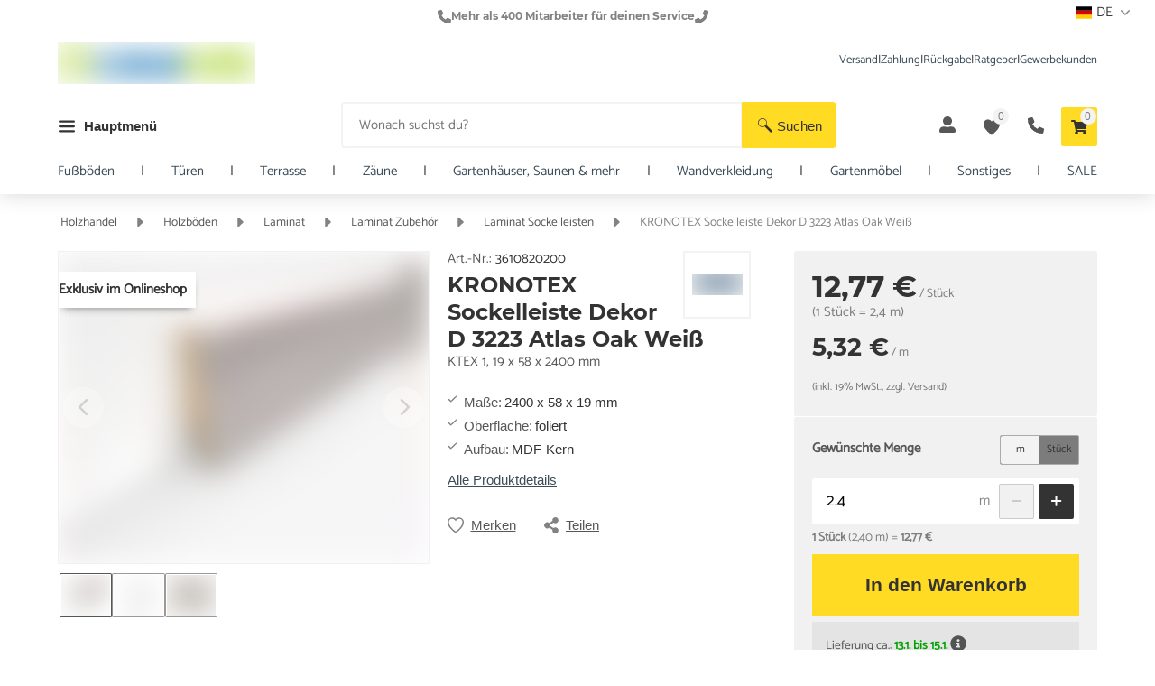

--- FILE ---
content_type: text/html; charset=utf-8
request_url: https://www.casando.de/kronotex-sockelleiste-dekor-d-3223-atlas-oak-weiss-3610820200-produkt/
body_size: 142081
content:
<!DOCTYPE html><html lang="de"><head>
    <title>KRONOTEX Sockelleiste Dekor D 3223 Atlas Oak Weiß (3610820200)</title>

    <meta http-equiv="Content-Type" content="text/html; charset=utf-8">
    <meta http-equiv="X-UA-Compatible" content="IE=edge">
    <meta charset="utf-8">
    <meta name="format-detection" content="telephone=no">
    <meta name="viewport" content="width=device-width, initial-scale=1, maximum-scale=1, user-scalable=0">
    <meta name="author" content="Holz Richter GmbH">
    <meta name="google-site-verification" content="7CoM7NpQfjYp_HNHOF7iTdkoIsrfDu5fe9m5y4xLyro">
    <meta name="verify-v1" content="NzJta3H6J7q+36qsixKAx6e4985e6ejpD4ccqHaoxkY=">
    <meta name="msvalidate.01" content="1DC55A75DBB81B6FF29AF0152C7F9B51">
    <meta name="theme-color" content="#ffffff">
    <meta name="p:domain_verify" content="89b05cf977914ea19c88afc13f7a6e7c">
    <base href="https://www.casando.de">
    <link rel="shortcut icon" href="https://www.casando.de/assets/casando/favicon.ico" type="image/x-icon">
<style ng-app-id="cas-app">

.notifications[_ngcontent-cas-app-c2950454596] {
  display: flex;
  flex-direction: column;
  position: sticky;
  bottom: 1em;
  margin-left: 0.5em;
  gap: 0.3em;
  z-index: 2147483647;
}
.notifications[_ngcontent-cas-app-c2950454596]   .notification[_ngcontent-cas-app-c2950454596] {
  display: flex;
  gap: 0.5em;
  color: #ffffff;
  --foundation-button-color-overwrite: #ffffff;
  background-color: #1471B4;
  width: fit-content;
  justify-content: center;
  align-items: center;
  padding: 0.5em;
  border-radius: 0.3em;
  z-index: 2147483647;
}</style><style ng-app-id="cas-app">.backdrop[_ngcontent-cas-app-c2373363092] {
  width: 100%;
  height: 100%;
  background: #3333334C 0 0;
  position: fixed;
  z-index: 900;
  top: 0;
  left: 0;
}</style><style ng-app-id="cas-app">

.pull-right[_ngcontent-cas-app-c514074357] {
  float: right;
}
.pull-left[_ngcontent-cas-app-c514074357] {
  float: left;
}
.text-left[_ngcontent-cas-app-c514074357] {
  text-align: left;
}
.text-center[_ngcontent-cas-app-c514074357] {
  text-align: center;
}
.text-right[_ngcontent-cas-app-c514074357] {
  text-align: right;
}
.visible-xs[_ngcontent-cas-app-c514074357] {
  display: block !important;
}
@media only screen and (min-width: 576px) {
  .visible-xs[_ngcontent-cas-app-c514074357] {
    display: none !important;
  }
}
.visible-xs-inline[_ngcontent-cas-app-c514074357] {
  display: inline-block !important;
}
@media only screen and (min-width: 576px) {
  .visible-xs-inline[_ngcontent-cas-app-c514074357] {
    display: none !important;
  }
}
.visible-s[_ngcontent-cas-app-c514074357] {
  display: none !important;
}
@media only screen and (min-width: 576px) {
  .visible-s[_ngcontent-cas-app-c514074357] {
    display: block !important;
  }
}
.hidden-m[_ngcontent-cas-app-c514074357] {
  display: block !important;
}
@media only screen and (min-width: 768px) {
  .hidden-m[_ngcontent-cas-app-c514074357] {
    display: none !important;
  }
}
.visible-m[_ngcontent-cas-app-c514074357] {
  display: none;
}
@media only screen and (min-width: 768px) {
  .visible-m[_ngcontent-cas-app-c514074357] {
    display: block;
  }
}
.visible-l[_ngcontent-cas-app-c514074357] {
  display: none;
}
@media only screen and (min-width: 992px) {
  .visible-l[_ngcontent-cas-app-c514074357] {
    display: block;
  }
}
.visible-xxl[_ngcontent-cas-app-c514074357] {
  display: none;
}
@media only screen and (min-width: 1360px) {
  .visible-xxl[_ngcontent-cas-app-c514074357] {
    display: block;
  }
}
.visible-s-inline-block[_ngcontent-cas-app-c514074357] {
  display: none;
}
@media only screen and (min-width: 576px) {
  .visible-s-inline-block[_ngcontent-cas-app-c514074357] {
    display: inline-block;
  }
}
.visible-m-inline-block[_ngcontent-cas-app-c514074357] {
  display: none;
}
@media only screen and (min-width: 768px) {
  .visible-m-inline-block[_ngcontent-cas-app-c514074357] {
    display: inline-block;
  }
}
.visible-l-inline-block[_ngcontent-cas-app-c514074357] {
  display: none;
}
@media only screen and (min-width: 992px) {
  .visible-l-inline-block[_ngcontent-cas-app-c514074357] {
    display: inline-block;
  }
}
.visible-xxl-inline-block[_ngcontent-cas-app-c514074357] {
  display: none;
}
@media only screen and (min-width: 1360px) {
  .visible-xxl-inline-block[_ngcontent-cas-app-c514074357] {
    display: inline-block;
  }
}
.clear-after[_ngcontent-cas-app-c514074357]::after {
  content: "";
  clear: both;
  display: block;
}
.fixed[_ngcontent-cas-app-c514074357] {
  position: fixed;
  top: 0;
  z-index: 500;
}
.flex-2c[_ngcontent-cas-app-c514074357] {
  display: flex;
  flex-wrap: wrap;
  justify-content: space-between;
}
.flex-2c[_ngcontent-cas-app-c514074357]    > *[_ngcontent-cas-app-c514074357] {
  width: calc(50% - (5px;));
}
ul[_ngcontent-cas-app-c514074357] {
  padding-left: 15px;
  margin: 0;
}
ul[_ngcontent-cas-app-c514074357]   li[_ngcontent-cas-app-c514074357] {
  list-style-type: none;
  position: relative;
  margin-bottom: 0.3rem;
  line-height: 1.3;
}
ul[_ngcontent-cas-app-c514074357]   li[_ngcontent-cas-app-c514074357]:last-child {
  margin-bottom: 0;
}
hr[_ngcontent-cas-app-c514074357] {
  border: 0;
  border-bottom: 1px solid rgba(51, 51, 51, 0.065);
  margin-bottom: 20px;
}
.disabled[_ngcontent-cas-app-c514074357] {
  color: rgba(51, 51, 51, 0.61);
}
.no-margin[_ngcontent-cas-app-c514074357] {
  margin: 0 !important;
}
.width-25[_ngcontent-cas-app-c514074357] {
  min-width: calc(100% / 4);
  max-width: calc(100% / 4);
}
.width-33[_ngcontent-cas-app-c514074357] {
  min-width: calc(100% / 3);
  max-width: calc(100% / 3);
}
.width-50[_ngcontent-cas-app-c514074357] {
  min-width: calc(100% / 2);
  max-width: calc(100% / 2);
}
.width-67[_ngcontent-cas-app-c514074357] {
  min-width: calc((100% / 3) * 2);
  max-width: calc((100% / 3) * 2);
}
.width-75[_ngcontent-cas-app-c514074357] {
  min-width: calc((100% / 4) * 3);
  max-width: calc((100% / 4) * 3);
}
.width-100[_ngcontent-cas-app-c514074357] {
  width: 100%;
}</style><style ng-app-id="cas-app">

.h3[_ngcontent-cas-app-c514074357] {
  font-family: 'Montserrat-Bold', sans-serif;
  color: #333333;
  font-weight: 600;
  margin-top: 0;
  margin-bottom: 0.5em;
  font-size: 1.375rem;
  line-height: 1.135;
}
@media only screen and (min-width: 768px) {
  .h3[_ngcontent-cas-app-c514074357] {
    font-size: 1.5rem;
    line-height: 1.25;
  }
}
@media only screen and (min-width: 992px) {
  .h3[_ngcontent-cas-app-c514074357] {
    font-size: 1.6rem;
  }
}
.h4[_ngcontent-cas-app-c514074357] {
  font-family: 'Montserrat-Bold', sans-serif;
  font-weight: 600;
  margin-top: 0;
  margin-bottom: 0.5em;
  font-size: 1.25rem;
  line-height: 1.11;
  color: #333333;
}
@media only screen and (min-width: 768px) {
  .h4[_ngcontent-cas-app-c514074357] {
    line-height: 1.22;
  }
}
p[_ngcontent-cas-app-c514074357] {
  margin-top: 0;
  margin-bottom: 0.5em;
  color: rgba(51, 51, 51, 0.82);
}
p[_ngcontent-cas-app-c514074357]    > a[_ngcontent-cas-app-c514074357] {
  text-decoration: underline;
}
p[_ngcontent-cas-app-c514074357]    > strong[_ngcontent-cas-app-c514074357] {
  color: #333333;
  font-weight: 600;
}
p[_ngcontent-cas-app-c514074357]    > strong[_ngcontent-cas-app-c514074357]   a[_ngcontent-cas-app-c514074357] {
  font-weight: 600;
  color: #333333;
  text-decoration: underline;
}
a[_ngcontent-cas-app-c514074357] {
  font-weight: 400;
  color: #1471B4;
  text-decoration: none;
}
a[_ngcontent-cas-app-c514074357]:hover {
  color: #1471B4;
}
.paragraph[_ngcontent-cas-app-c514074357]   h1[_ngcontent-cas-app-c514074357], 
.paragraph[_ngcontent-cas-app-c514074357]   h2[_ngcontent-cas-app-c514074357], 
.paragraph[_ngcontent-cas-app-c514074357]   h3[_ngcontent-cas-app-c514074357], 
.paragraph[_ngcontent-cas-app-c514074357]   h4[_ngcontent-cas-app-c514074357], 
.paragraph[_ngcontent-cas-app-c514074357]   h5[_ngcontent-cas-app-c514074357], 
.paragraph[_ngcontent-cas-app-c514074357]   h6[_ngcontent-cas-app-c514074357] {
  margin-top: 1.5em;
}
.row-title[_ngcontent-cas-app-c514074357] {
  font-size: 1.3rem;
  color: #6b6b6b;
  text-align: center;
  margin: 3rem 0 1.5rem;
}
h1[_ngcontent-cas-app-c514074357] {
  font-family: 'Montserrat-Bold', sans-serif;
  color: #333333;
  font-weight: 600;
  margin: 0;
  margin-bottom: 0.5em;
  font-size: 2rem;
  line-height: 1.15;
}
@media only screen and (min-width: 768px) {
  h1[_ngcontent-cas-app-c514074357] {
    font-size: 2.5rem;
  }
}
@media only screen and (min-width: 992px) {
  h1[_ngcontent-cas-app-c514074357] {
    font-size: 2.6rem;
  }
}
h2[_ngcontent-cas-app-c514074357] {
  font-family: 'Montserrat-Bold', sans-serif;
  color: #333333;
  font-weight: 600;
  margin-top: 0;
  margin-bottom: 0.5em;
  font-size: 1.625rem;
  line-height: 1.15;
}
@media only screen and (min-width: 768px) {
  h2[_ngcontent-cas-app-c514074357] {
    font-size: 2rem;
    line-height: 1.25;
  }
}
h3[_ngcontent-cas-app-c514074357] {
  font-family: 'Montserrat-Bold', sans-serif;
  color: #333333;
  font-weight: 600;
  margin-top: 0;
  margin-bottom: 0.5em;
  font-size: 1.375rem;
  line-height: 1.135;
}
@media only screen and (min-width: 768px) {
  h3[_ngcontent-cas-app-c514074357] {
    font-size: 1.5rem;
    line-height: 1.25;
  }
}
@media only screen and (min-width: 992px) {
  h3[_ngcontent-cas-app-c514074357] {
    font-size: 1.6rem;
  }
}
h4[_ngcontent-cas-app-c514074357] {
  font-family: 'Montserrat-Bold', sans-serif;
  font-weight: 600;
  margin-top: 0;
  margin-bottom: 0.5em;
  font-size: 1.25rem;
  line-height: 1.11;
  color: #333333;
}
@media only screen and (min-width: 768px) {
  h4[_ngcontent-cas-app-c514074357] {
    line-height: 1.22;
  }
}
h5[_ngcontent-cas-app-c514074357] {
  font-family: 'Montserrat-Bold', sans-serif;
}</style><style ng-app-id="cas-app">

.hide-scrollbar[_ngcontent-cas-app-c514074357] {
  scrollbar-height: none;
  scrollbar-width: none;
  

  -ms-overflow-style: none;
  

}
.hide-scrollbar[_ngcontent-cas-app-c514074357]::-webkit-scrollbar {
  height: 0;
  width: 0;
  background: transparent;
  

}
.container[_ngcontent-cas-app-c514074357] {
  margin-right: 5%;
  margin-left: 5%;
  clear: both;
}
@media only screen and (min-width: 1920px) {
  .container[_ngcontent-cas-app-c514074357] {
    width: 1860px;
    margin: 0 auto;
  }
}
@media only screen and (max-width: 575px) {
  .container.xs-full[_ngcontent-cas-app-c514074357] {
    margin: 0;
  }
}
.container-grid[_ngcontent-cas-app-c514074357] {
  display: grid;
  -webkit-box-align: center;
  align-items: center;
  grid-template-columns: repeat(24, 1fr);
}
.container-flex[_ngcontent-cas-app-c514074357] {
  display: flex;
  justify-content: space-between;
  align-items: center;
}
@media only screen and (min-width: 992px) {
  .container-narrow[_ngcontent-cas-app-c514074357] {
    width: 700px;
    margin: 0 auto;
  }
}
@media only screen and (min-width: 1360px) {
  .container-narrow[_ngcontent-cas-app-c514074357] {
    width: 700px;
  }
}
.outer-container[_ngcontent-cas-app-c514074357] {
  background-color: #f3f3f3;
  padding: 15px;
  border-radius: 2px;
  position: relative;
  margin-bottom: 10px;
}
@media only screen and (min-width: 768px) {
  .outer-container[_ngcontent-cas-app-c514074357] {
    padding: 20px;
  }
}
.outer-container[_ngcontent-cas-app-c514074357]   .container-info[_ngcontent-cas-app-c514074357] {
  position: absolute;
  background-color: rgba(51, 51, 51, 0.065);
  right: 0;
  bottom: 100%;
  margin-bottom: -8px;
  padding: 8px;
  border-top-right-radius: 5px;
  border-top-left-radius: 5px;
  font-size: 0.9rem;
}
.inner-container[_ngcontent-cas-app-c514074357] {
  padding: 15px;
  background-color: var(--inner-container-background-color, #ffffff);
  border-radius: 2px;
  margin-bottom: 15px;
}
@media only screen and (min-width: 768px) {
  .inner-container[_ngcontent-cas-app-c514074357] {
    padding: 20px;
    margin-bottom: 20px;
  }
}
.inner-container[_ngcontent-cas-app-c514074357]:last-child {
  margin-bottom: 0;
}
@media only screen and (max-width: 575px) {
  .inner-container.stretch-xs[_ngcontent-cas-app-c514074357] {
    padding: 0;
    border: none;
    box-shadow: none;
  }
}
.inner-container.has-sibling[_ngcontent-cas-app-c514074357] {
  margin-bottom: 1px;
}
.container-title[_ngcontent-cas-app-c514074357] {
  margin: 5px 0 15px;
  font-size: 1.2rem;
  font-weight: 400;
}
@media only screen and (min-width: 992px) {
  .narrow[_nghost-cas-app-c514074357]   .container[_ngcontent-cas-app-c514074357], .narrow   [_nghost-cas-app-c514074357]   .container[_ngcontent-cas-app-c514074357] {
    width: 952px;
    margin: 0 auto;
  }
}</style><style ng-app-id="cas-app">

.detail-grid[_ngcontent-cas-app-c514074357] {
  display: grid;
  -webkit-box-align: center;
  align-items: center;
  grid-template-columns: repeat(6, 1fr);
}
@media only screen and (min-width: 576px) {
  .detail-grid.main-section[_ngcontent-cas-app-c514074357] {
    border-bottom: 0;
  }
}
@media only screen and (min-width: 576px) {
  .detail-grid[_ngcontent-cas-app-c514074357] {
    grid-template-columns: 1fr 1fr 1fr 0.25fr 1fr 1fr 1fr;
  }
}
@media only screen and (min-width: 768px) {
  .detail-grid[_ngcontent-cas-app-c514074357] {
    grid-template-columns: 1fr 1fr 1fr 0.5fr 1fr 1fr 1fr;
  }
}
@media only screen and (min-width: 992px) {
  .detail-grid[_ngcontent-cas-app-c514074357] {
    grid-template-columns: repeat(24, 1fr);
  }
}</style><style ng-app-id="cas-app">

.hide-scrollbar[_ngcontent-cas-app-c514074357] {
  scrollbar-height: none;
  scrollbar-width: none;
  

  -ms-overflow-style: none;
  

}
.hide-scrollbar[_ngcontent-cas-app-c514074357]::-webkit-scrollbar {
  height: 0;
  width: 0;
  background: transparent;
  

}
.detail-grid[_ngcontent-cas-app-c514074357] {
  --department-wrapper-display-m: none;
}
.detail-grid[_ngcontent-cas-app-c514074357]    > *[_ngcontent-cas-app-c514074357] {
  align-self: start;
  box-sizing: border-box;
}
.detail-grid[_ngcontent-cas-app-c514074357]   .sidebar-container[_ngcontent-cas-app-c514074357] {
  grid-row: 9 / span 1;
}
@media only screen and (min-width: 992px) {
  .detail-grid[_ngcontent-cas-app-c514074357]   .sidebar-container[_ngcontent-cas-app-c514074357] {
    grid-column: 18 / span 7;
  }
}
@media only screen and (min-width: 1360px) {
  .detail-grid[_ngcontent-cas-app-c514074357]   .sidebar-container[_ngcontent-cas-app-c514074357] {
    grid-column: 19 / span 6;
  }
}
.detail-grid[_ngcontent-cas-app-c514074357]   product-detail-accessory[_ngcontent-cas-app-c514074357] {
  position: relative;
  margin-bottom: 20px;
  width: 100%;
  grid-column: 1 / span 7;
  grid-row: 6 / span 1;
  align-self: start;
}
@media only screen and (min-width: 992px) {
  .detail-grid[_ngcontent-cas-app-c514074357]   product-detail-accessory[_ngcontent-cas-app-c514074357] {
    grid-column: 1 / span 16;
  }
}
@media only screen and (min-width: 1360px) {
  .detail-grid[_ngcontent-cas-app-c514074357]   product-detail-accessory[_ngcontent-cas-app-c514074357] {
    grid-column: 1 / span 17;
  }
}
.detail-grid[_ngcontent-cas-app-c514074357]   product-detail-similar-products[_ngcontent-cas-app-c514074357] {
  position: relative;
  width: 100%;
  grid-column: 1 / span 7;
  grid-row: 8 / span 1;
  align-self: start;
}
@media only screen and (min-width: 992px) {
  .detail-grid[_ngcontent-cas-app-c514074357]   product-detail-similar-products[_ngcontent-cas-app-c514074357] {
    grid-column: 1 / span 16;
  }
}
@media only screen and (min-width: 1360px) {
  .detail-grid[_ngcontent-cas-app-c514074357]   product-detail-similar-products[_ngcontent-cas-app-c514074357] {
    grid-column: 1 / span 17;
  }
}
.detail-grid[_ngcontent-cas-app-c514074357]   image-slider-banner[_ngcontent-cas-app-c514074357] {
  position: relative;
  width: 100%;
  grid-column: 1 / span 7;
  grid-row: 7 / span 1;
  align-self: start;
}
@media only screen and (min-width: 992px) {
  .detail-grid[_ngcontent-cas-app-c514074357]   image-slider-banner[_ngcontent-cas-app-c514074357] {
    grid-column: 1 / span 24;
  }
}
@media only screen and (min-width: 1920px) {
  .detail-grid[_ngcontent-cas-app-c514074357]   image-slider-banner[_ngcontent-cas-app-c514074357] {
    grid-column: 1 / span 17;
  }
}
.detail-grid[_ngcontent-cas-app-c514074357]   .gallery-container[_ngcontent-cas-app-c514074357] {
  grid-column: 1 / span 6;
  grid-row: 3 / span 1;
  width: 100%;
}
@media only screen and (min-width: 576px) {
  .detail-grid[_ngcontent-cas-app-c514074357]   .gallery-container[_ngcontent-cas-app-c514074357] {
    grid-column: 1 / span 7;
    grid-row: 1 / span 1;
  }
}
@media only screen and (min-width: 992px) {
  .detail-grid[_ngcontent-cas-app-c514074357]   .gallery-container[_ngcontent-cas-app-c514074357] {
    grid-column: 1 / span 9;
    grid-row: 1 / span 4;
    align-self: start;
  }
}
@media only screen and (min-width: 1360px) {
  .detail-grid[_ngcontent-cas-app-c514074357]   .gallery-container[_ngcontent-cas-app-c514074357] {
    grid-column: 1 / span 10;
    align-self: start;
  }
}</style><style ng-app-id="cas-app">

.pull-right[_ngcontent-cas-app-c1864962328] {
  float: right;
}
.pull-left[_ngcontent-cas-app-c1864962328] {
  float: left;
}
.text-left[_ngcontent-cas-app-c1864962328] {
  text-align: left;
}
.text-center[_ngcontent-cas-app-c1864962328] {
  text-align: center;
}
.text-right[_ngcontent-cas-app-c1864962328] {
  text-align: right;
}
.visible-xs[_ngcontent-cas-app-c1864962328] {
  display: block !important;
}
@media only screen and (min-width: 576px) {
  .visible-xs[_ngcontent-cas-app-c1864962328] {
    display: none !important;
  }
}
.visible-xs-inline[_ngcontent-cas-app-c1864962328] {
  display: inline-block !important;
}
@media only screen and (min-width: 576px) {
  .visible-xs-inline[_ngcontent-cas-app-c1864962328] {
    display: none !important;
  }
}
.visible-s[_ngcontent-cas-app-c1864962328] {
  display: none !important;
}
@media only screen and (min-width: 576px) {
  .visible-s[_ngcontent-cas-app-c1864962328] {
    display: block !important;
  }
}
.hidden-m[_ngcontent-cas-app-c1864962328] {
  display: block !important;
}
@media only screen and (min-width: 768px) {
  .hidden-m[_ngcontent-cas-app-c1864962328] {
    display: none !important;
  }
}
.visible-m[_ngcontent-cas-app-c1864962328] {
  display: none;
}
@media only screen and (min-width: 768px) {
  .visible-m[_ngcontent-cas-app-c1864962328] {
    display: block;
  }
}
.visible-l[_ngcontent-cas-app-c1864962328] {
  display: none;
}
@media only screen and (min-width: 992px) {
  .visible-l[_ngcontent-cas-app-c1864962328] {
    display: block;
  }
}
.visible-xxl[_ngcontent-cas-app-c1864962328] {
  display: none;
}
@media only screen and (min-width: 1360px) {
  .visible-xxl[_ngcontent-cas-app-c1864962328] {
    display: block;
  }
}
.visible-s-inline-block[_ngcontent-cas-app-c1864962328] {
  display: none;
}
@media only screen and (min-width: 576px) {
  .visible-s-inline-block[_ngcontent-cas-app-c1864962328] {
    display: inline-block;
  }
}
.visible-m-inline-block[_ngcontent-cas-app-c1864962328] {
  display: none;
}
@media only screen and (min-width: 768px) {
  .visible-m-inline-block[_ngcontent-cas-app-c1864962328] {
    display: inline-block;
  }
}
.visible-l-inline-block[_ngcontent-cas-app-c1864962328] {
  display: none;
}
@media only screen and (min-width: 992px) {
  .visible-l-inline-block[_ngcontent-cas-app-c1864962328] {
    display: inline-block;
  }
}
.visible-xxl-inline-block[_ngcontent-cas-app-c1864962328] {
  display: none;
}
@media only screen and (min-width: 1360px) {
  .visible-xxl-inline-block[_ngcontent-cas-app-c1864962328] {
    display: inline-block;
  }
}
.clear-after[_ngcontent-cas-app-c1864962328]::after {
  content: "";
  clear: both;
  display: block;
}
.fixed[_ngcontent-cas-app-c1864962328] {
  position: fixed;
  top: 0;
  z-index: 500;
}
.flex-2c[_ngcontent-cas-app-c1864962328] {
  display: flex;
  flex-wrap: wrap;
  justify-content: space-between;
}
.flex-2c[_ngcontent-cas-app-c1864962328]    > *[_ngcontent-cas-app-c1864962328] {
  width: calc(50% - (5px;));
}
ul[_ngcontent-cas-app-c1864962328] {
  padding-left: 15px;
  margin: 0;
}
ul[_ngcontent-cas-app-c1864962328]   li[_ngcontent-cas-app-c1864962328] {
  list-style-type: none;
  position: relative;
  margin-bottom: 0.3rem;
  line-height: 1.3;
}
ul[_ngcontent-cas-app-c1864962328]   li[_ngcontent-cas-app-c1864962328]:last-child {
  margin-bottom: 0;
}
hr[_ngcontent-cas-app-c1864962328] {
  border: 0;
  border-bottom: 1px solid rgba(51, 51, 51, 0.065);
  margin-bottom: 20px;
}
.disabled[_ngcontent-cas-app-c1864962328] {
  color: rgba(51, 51, 51, 0.61);
}
.no-margin[_ngcontent-cas-app-c1864962328] {
  margin: 0 !important;
}
.width-25[_ngcontent-cas-app-c1864962328] {
  min-width: calc(100% / 4);
  max-width: calc(100% / 4);
}
.width-33[_ngcontent-cas-app-c1864962328] {
  min-width: calc(100% / 3);
  max-width: calc(100% / 3);
}
.width-50[_ngcontent-cas-app-c1864962328] {
  min-width: calc(100% / 2);
  max-width: calc(100% / 2);
}
.width-67[_ngcontent-cas-app-c1864962328] {
  min-width: calc((100% / 3) * 2);
  max-width: calc((100% / 3) * 2);
}
.width-75[_ngcontent-cas-app-c1864962328] {
  min-width: calc((100% / 4) * 3);
  max-width: calc((100% / 4) * 3);
}
.width-100[_ngcontent-cas-app-c1864962328] {
  width: 100%;
}</style><style ng-app-id="cas-app">

.h3[_ngcontent-cas-app-c1864962328] {
  font-family: 'Montserrat-Bold', sans-serif;
  color: #333333;
  font-weight: 600;
  margin-top: 0;
  margin-bottom: 0.5em;
  font-size: 1.375rem;
  line-height: 1.135;
}
@media only screen and (min-width: 768px) {
  .h3[_ngcontent-cas-app-c1864962328] {
    font-size: 1.5rem;
    line-height: 1.25;
  }
}
@media only screen and (min-width: 992px) {
  .h3[_ngcontent-cas-app-c1864962328] {
    font-size: 1.6rem;
  }
}
.h4[_ngcontent-cas-app-c1864962328] {
  font-family: 'Montserrat-Bold', sans-serif;
  font-weight: 600;
  margin-top: 0;
  margin-bottom: 0.5em;
  font-size: 1.25rem;
  line-height: 1.11;
  color: #333333;
}
@media only screen and (min-width: 768px) {
  .h4[_ngcontent-cas-app-c1864962328] {
    line-height: 1.22;
  }
}
p[_ngcontent-cas-app-c1864962328] {
  margin-top: 0;
  margin-bottom: 0.5em;
  color: rgba(51, 51, 51, 0.82);
}
p[_ngcontent-cas-app-c1864962328]    > a[_ngcontent-cas-app-c1864962328] {
  text-decoration: underline;
}
p[_ngcontent-cas-app-c1864962328]    > strong[_ngcontent-cas-app-c1864962328] {
  color: #333333;
  font-weight: 600;
}
p[_ngcontent-cas-app-c1864962328]    > strong[_ngcontent-cas-app-c1864962328]   a[_ngcontent-cas-app-c1864962328] {
  font-weight: 600;
  color: #333333;
  text-decoration: underline;
}
a[_ngcontent-cas-app-c1864962328] {
  font-weight: 400;
  color: #1471B4;
  text-decoration: none;
}
a[_ngcontent-cas-app-c1864962328]:hover {
  color: #1471B4;
}
.paragraph[_ngcontent-cas-app-c1864962328]   h1[_ngcontent-cas-app-c1864962328], 
.paragraph[_ngcontent-cas-app-c1864962328]   h2[_ngcontent-cas-app-c1864962328], 
.paragraph[_ngcontent-cas-app-c1864962328]   h3[_ngcontent-cas-app-c1864962328], 
.paragraph[_ngcontent-cas-app-c1864962328]   h4[_ngcontent-cas-app-c1864962328], 
.paragraph[_ngcontent-cas-app-c1864962328]   h5[_ngcontent-cas-app-c1864962328], 
.paragraph[_ngcontent-cas-app-c1864962328]   h6[_ngcontent-cas-app-c1864962328] {
  margin-top: 1.5em;
}
.row-title[_ngcontent-cas-app-c1864962328] {
  font-size: 1.3rem;
  color: #6b6b6b;
  text-align: center;
  margin: 3rem 0 1.5rem;
}
h1[_ngcontent-cas-app-c1864962328] {
  font-family: 'Montserrat-Bold', sans-serif;
  color: #333333;
  font-weight: 600;
  margin: 0;
  margin-bottom: 0.5em;
  font-size: 2rem;
  line-height: 1.15;
}
@media only screen and (min-width: 768px) {
  h1[_ngcontent-cas-app-c1864962328] {
    font-size: 2.5rem;
  }
}
@media only screen and (min-width: 992px) {
  h1[_ngcontent-cas-app-c1864962328] {
    font-size: 2.6rem;
  }
}
h2[_ngcontent-cas-app-c1864962328] {
  font-family: 'Montserrat-Bold', sans-serif;
  color: #333333;
  font-weight: 600;
  margin-top: 0;
  margin-bottom: 0.5em;
  font-size: 1.625rem;
  line-height: 1.15;
}
@media only screen and (min-width: 768px) {
  h2[_ngcontent-cas-app-c1864962328] {
    font-size: 2rem;
    line-height: 1.25;
  }
}
h3[_ngcontent-cas-app-c1864962328] {
  font-family: 'Montserrat-Bold', sans-serif;
  color: #333333;
  font-weight: 600;
  margin-top: 0;
  margin-bottom: 0.5em;
  font-size: 1.375rem;
  line-height: 1.135;
}
@media only screen and (min-width: 768px) {
  h3[_ngcontent-cas-app-c1864962328] {
    font-size: 1.5rem;
    line-height: 1.25;
  }
}
@media only screen and (min-width: 992px) {
  h3[_ngcontent-cas-app-c1864962328] {
    font-size: 1.6rem;
  }
}
h4[_ngcontent-cas-app-c1864962328] {
  font-family: 'Montserrat-Bold', sans-serif;
  font-weight: 600;
  margin-top: 0;
  margin-bottom: 0.5em;
  font-size: 1.25rem;
  line-height: 1.11;
  color: #333333;
}
@media only screen and (min-width: 768px) {
  h4[_ngcontent-cas-app-c1864962328] {
    line-height: 1.22;
  }
}
h5[_ngcontent-cas-app-c1864962328] {
  font-family: 'Montserrat-Bold', sans-serif;
}</style><style ng-app-id="cas-app">

.hide-scrollbar[_ngcontent-cas-app-c1864962328] {
  scrollbar-height: none;
  scrollbar-width: none;
  

  -ms-overflow-style: none;
  

}
.hide-scrollbar[_ngcontent-cas-app-c1864962328]::-webkit-scrollbar {
  height: 0;
  width: 0;
  background: transparent;
  

}
.container[_ngcontent-cas-app-c1864962328] {
  margin-right: 5%;
  margin-left: 5%;
  clear: both;
}
@media only screen and (min-width: 1920px) {
  .container[_ngcontent-cas-app-c1864962328] {
    width: 1860px;
    margin: 0 auto;
  }
}
@media only screen and (max-width: 575px) {
  .container.xs-full[_ngcontent-cas-app-c1864962328] {
    margin: 0;
  }
}
.container-grid[_ngcontent-cas-app-c1864962328] {
  display: grid;
  -webkit-box-align: center;
  align-items: center;
  grid-template-columns: repeat(24, 1fr);
}
.container-flex[_ngcontent-cas-app-c1864962328] {
  display: flex;
  justify-content: space-between;
  align-items: center;
}
@media only screen and (min-width: 992px) {
  .container-narrow[_ngcontent-cas-app-c1864962328] {
    width: 700px;
    margin: 0 auto;
  }
}
@media only screen and (min-width: 1360px) {
  .container-narrow[_ngcontent-cas-app-c1864962328] {
    width: 700px;
  }
}
.outer-container[_ngcontent-cas-app-c1864962328] {
  background-color: #f3f3f3;
  padding: 15px;
  border-radius: 2px;
  position: relative;
  margin-bottom: 10px;
}
@media only screen and (min-width: 768px) {
  .outer-container[_ngcontent-cas-app-c1864962328] {
    padding: 20px;
  }
}
.outer-container[_ngcontent-cas-app-c1864962328]   .container-info[_ngcontent-cas-app-c1864962328] {
  position: absolute;
  background-color: rgba(51, 51, 51, 0.065);
  right: 0;
  bottom: 100%;
  margin-bottom: -8px;
  padding: 8px;
  border-top-right-radius: 5px;
  border-top-left-radius: 5px;
  font-size: 0.9rem;
}
.inner-container[_ngcontent-cas-app-c1864962328] {
  padding: 15px;
  background-color: var(--inner-container-background-color, #ffffff);
  border-radius: 2px;
  margin-bottom: 15px;
}
@media only screen and (min-width: 768px) {
  .inner-container[_ngcontent-cas-app-c1864962328] {
    padding: 20px;
    margin-bottom: 20px;
  }
}
.inner-container[_ngcontent-cas-app-c1864962328]:last-child {
  margin-bottom: 0;
}
@media only screen and (max-width: 575px) {
  .inner-container.stretch-xs[_ngcontent-cas-app-c1864962328] {
    padding: 0;
    border: none;
    box-shadow: none;
  }
}
.inner-container.has-sibling[_ngcontent-cas-app-c1864962328] {
  margin-bottom: 1px;
}
.container-title[_ngcontent-cas-app-c1864962328] {
  margin: 5px 0 15px;
  font-size: 1.2rem;
  font-weight: 400;
}
@media only screen and (min-width: 992px) {
  .narrow[_nghost-cas-app-c1864962328]   .container[_ngcontent-cas-app-c1864962328], .narrow   [_nghost-cas-app-c1864962328]   .container[_ngcontent-cas-app-c1864962328] {
    width: 952px;
    margin: 0 auto;
  }
}</style><style ng-app-id="cas-app">

.hide-scrollbar[_ngcontent-cas-app-c1864962328] {
  scrollbar-height: none;
  scrollbar-width: none;
  

  -ms-overflow-style: none;
  

}
.hide-scrollbar[_ngcontent-cas-app-c1864962328]::-webkit-scrollbar {
  height: 0;
  width: 0;
  background: transparent;
  

}
[_nghost-cas-app-c1864962328]   .hidden[_ngcontent-cas-app-c1864962328] {
  display: none;
}
[_nghost-cas-app-c1864962328]   header[_ngcontent-cas-app-c1864962328] {
  background-color: #ffffff;
  transition: all 0.5s ease-in-out;
  position: sticky;
  top: 0;
  z-index: 500;
}
[_nghost-cas-app-c1864962328]   header[_ngcontent-cas-app-c1864962328]   .usp-mobile[_ngcontent-cas-app-c1864962328] {
  display: none;
}
@media only screen and (max-width: 575px) {
  [_nghost-cas-app-c1864962328]   header[_ngcontent-cas-app-c1864962328]   .usp-mobile[_ngcontent-cas-app-c1864962328] {
    display: block;
  }
}
@media only screen and (min-width: 576px) {
  [_nghost-cas-app-c1864962328]   header[_ngcontent-cas-app-c1864962328]   .usp-mobile[_ngcontent-cas-app-c1864962328] {
    display: block;
  }
}
@media only screen and (min-width: 768px) {
  [_nghost-cas-app-c1864962328]   header[_ngcontent-cas-app-c1864962328]   .usp-mobile[_ngcontent-cas-app-c1864962328] {
    display: none;
  }
}
@media only screen and (min-width: 768px) {
  [_nghost-cas-app-c1864962328]   header[_ngcontent-cas-app-c1864962328] {
    box-shadow: 0 0 22px 0 rgba(51, 51, 51, 0.2);
  }
}
[_nghost-cas-app-c1864962328]   header[_ngcontent-cas-app-c1864962328]   .info-bar[_ngcontent-cas-app-c1864962328] {
  background-color: #ff4256;
  font-size: 0.9rem;
  text-align: center;
  --foundation-link-padding: 0.5rem 0;
  --foundation-link-width: 100%;
  --foundation-link-content-width: 100%;
}
[_nghost-cas-app-c1864962328]   header[_ngcontent-cas-app-c1864962328]   .info-bar[_ngcontent-cas-app-c1864962328]   .container[_ngcontent-cas-app-c1864962328] {
  display: inline-block;
  --foundation-link-color: #ffffff;
  --foundation-link-content-text-decoration: underline;
  --foundation-link-font-weight: 400;
  --rich-text-p-color: #ffffff;
  --rich-text-p-strong-color: #ffffff;
  --rich-text-p-margin: 0;
}
[_nghost-cas-app-c1864962328]   header[_ngcontent-cas-app-c1864962328]   .info-bar[_ngcontent-cas-app-c1864962328]   .container[_ngcontent-cas-app-c1864962328]   p[_ngcontent-cas-app-c1864962328], 
[_nghost-cas-app-c1864962328]   header[_ngcontent-cas-app-c1864962328]   .info-bar[_ngcontent-cas-app-c1864962328]   .container[_ngcontent-cas-app-c1864962328]   div[_ngcontent-cas-app-c1864962328], 
[_nghost-cas-app-c1864962328]   header[_ngcontent-cas-app-c1864962328]   .info-bar[_ngcontent-cas-app-c1864962328]   .container[_ngcontent-cas-app-c1864962328]   span[_ngcontent-cas-app-c1864962328] {
  --foundation-link-color: #ffffff;
  color: #ffffff;
}
[_nghost-cas-app-c1864962328]   header[_ngcontent-cas-app-c1864962328]   .info-bar[_ngcontent-cas-app-c1864962328]   .container[_ngcontent-cas-app-c1864962328]   strong[_ngcontent-cas-app-c1864962328] {
  color: #ffffff;
}
[_nghost-cas-app-c1864962328]   header[_ngcontent-cas-app-c1864962328]   .info-bar[_ngcontent-cas-app-c1864962328]   .container[_ngcontent-cas-app-c1864962328]   .link-info[_ngcontent-cas-app-c1864962328] {
  font-weight: 400;
  text-decoration: underline;
  margin: 0 0 0 3px;
}
[_nghost-cas-app-c1864962328]   header[_ngcontent-cas-app-c1864962328]   .info-bar[_ngcontent-cas-app-c1864962328]   .container[_ngcontent-cas-app-c1864962328]   .hide-small[_ngcontent-cas-app-c1864962328] {
  display: none;
}
@media only screen and (min-width: 768px) {
  [_nghost-cas-app-c1864962328]   header[_ngcontent-cas-app-c1864962328]   .info-bar[_ngcontent-cas-app-c1864962328]   .container[_ngcontent-cas-app-c1864962328]   .hide-small[_ngcontent-cas-app-c1864962328] {
    display: inline-block;
  }
}
[_nghost-cas-app-c1864962328]   header[_ngcontent-cas-app-c1864962328]   .info-bar[_ngcontent-cas-app-c1864962328]   .container[_ngcontent-cas-app-c1864962328]   .show-xs[_ngcontent-cas-app-c1864962328] {
  display: inline-block;
}
@media only screen and (min-width: 576px) {
  [_nghost-cas-app-c1864962328]   header[_ngcontent-cas-app-c1864962328]   .info-bar[_ngcontent-cas-app-c1864962328]   .container[_ngcontent-cas-app-c1864962328]   .show-xs[_ngcontent-cas-app-c1864962328] {
    display: none;
  }
}
[_nghost-cas-app-c1864962328]   header[_ngcontent-cas-app-c1864962328]   .info-bar[_ngcontent-cas-app-c1864962328]   .container[_ngcontent-cas-app-c1864962328]   .show-small[_ngcontent-cas-app-c1864962328] {
  display: none;
}
@media only screen and (min-width: 576px) {
  [_nghost-cas-app-c1864962328]   header[_ngcontent-cas-app-c1864962328]   .info-bar[_ngcontent-cas-app-c1864962328]   .container[_ngcontent-cas-app-c1864962328]   .show-small[_ngcontent-cas-app-c1864962328] {
    display: inline-block;
  }
}
@media only screen and (min-width: 768px) {
  [_nghost-cas-app-c1864962328]   header[_ngcontent-cas-app-c1864962328]   .info-bar[_ngcontent-cas-app-c1864962328]   .container[_ngcontent-cas-app-c1864962328]   .show-small[_ngcontent-cas-app-c1864962328] {
    display: none;
  }
}
[_nghost-cas-app-c1864962328]   header[_ngcontent-cas-app-c1864962328]   .info-bar[_ngcontent-cas-app-c1864962328]   .container[_ngcontent-cas-app-c1864962328]   foundation-link[_ngcontent-cas-app-c1864962328] {
  margin-left: 0.2rem;
}
[_nghost-cas-app-c1864962328]   header[_ngcontent-cas-app-c1864962328]   .header-main[_ngcontent-cas-app-c1864962328] {
  background-color: #ffffff;
  padding: 10px 0 0 0;
  box-shadow: 0 0 6px #00000029;
}
@media only screen and (max-width: 575px) {
  [_nghost-cas-app-c1864962328]   header[_ngcontent-cas-app-c1864962328]   .header-main[_ngcontent-cas-app-c1864962328] {
    margin-left: 0;
    margin-right: 0;
  }
}
@media only screen and (max-width: 575px) {
  [_nghost-cas-app-c1864962328]   header[_ngcontent-cas-app-c1864962328]   .header-main[_ngcontent-cas-app-c1864962328] {
    --foundation-icon-left: 5vh;
  }
}
@media only screen and (min-width: 576px) {
  [_nghost-cas-app-c1864962328]   header[_ngcontent-cas-app-c1864962328]   .header-main[_ngcontent-cas-app-c1864962328] {
    margin-left: 0;
    margin-right: 0;
  }
}
@media only screen and (min-width: 768px) {
  [_nghost-cas-app-c1864962328]   header[_ngcontent-cas-app-c1864962328]   .header-main[_ngcontent-cas-app-c1864962328] {
    margin-left: 5%;
    margin-right: 5%;
    box-shadow: none;
  }
}
@media only screen and (min-width: 1920px) {
  [_nghost-cas-app-c1864962328]   header[_ngcontent-cas-app-c1864962328]   .header-main[_ngcontent-cas-app-c1864962328] {
    margin: 0 auto;
  }
}
[_nghost-cas-app-c1864962328]   header[_ngcontent-cas-app-c1864962328]   .header-main.grid-container[_ngcontent-cas-app-c1864962328] {
  display: grid;
  grid-template-columns: repeat(12, 1fr);
  grid-column-gap: 5px;
  grid-row-gap: 0;
}
@media only screen and (min-width: 768px) {
  [_nghost-cas-app-c1864962328]   header[_ngcontent-cas-app-c1864962328]   .header-main.grid-container[_ngcontent-cas-app-c1864962328] {
    grid-row-gap: 10px;
  }
}
[_nghost-cas-app-c1864962328]   header[_ngcontent-cas-app-c1864962328]   .header-main[_ngcontent-cas-app-c1864962328]   .line-grid-wrapper[_ngcontent-cas-app-c1864962328] {
  display: block;
  padding-top: 10px;
  grid-column: 1 / span 12;
  border-bottom: 1px solid rgba(51, 51, 51, 0.065);
  grid-row: 2;
}
@media only screen and (min-width: 768px) {
  [_nghost-cas-app-c1864962328]   header[_ngcontent-cas-app-c1864962328]   .header-main[_ngcontent-cas-app-c1864962328]   .line-grid-wrapper[_ngcontent-cas-app-c1864962328] {
    display: none;
  }
}
[_nghost-cas-app-c1864962328]   header[_ngcontent-cas-app-c1864962328]   .header-main[_ngcontent-cas-app-c1864962328]   .logo-grid-wrapper[_ngcontent-cas-app-c1864962328] {
  grid-row: 1;
  grid-column: 1 / span 5;
}
@media only screen and (min-width: 768px) {
  [_nghost-cas-app-c1864962328]   header[_ngcontent-cas-app-c1864962328]   .header-main[_ngcontent-cas-app-c1864962328]   .logo-grid-wrapper[_ngcontent-cas-app-c1864962328] {
    grid-row: 1;
    grid-column: 1 / span 3;
  }
}
[_nghost-cas-app-c1864962328]   header[_ngcontent-cas-app-c1864962328]   .header-main[_ngcontent-cas-app-c1864962328]   .cart-menu-grid-wrapper[_ngcontent-cas-app-c1864962328] {
  grid-row: 3;
  grid-column: 6 / span 7;
}
[_nghost-cas-app-c1864962328]   header[_ngcontent-cas-app-c1864962328]   .header-main[_ngcontent-cas-app-c1864962328]   .cart-menu-grid-wrapper.hidden[_ngcontent-cas-app-c1864962328] {
  display: none;
}
@media only screen and (max-width: 575px) {
  [_nghost-cas-app-c1864962328]   header[_ngcontent-cas-app-c1864962328]   .header-main[_ngcontent-cas-app-c1864962328]   .cart-menu-grid-wrapper[_ngcontent-cas-app-c1864962328] {
    padding-right: 5vw;
  }
}
@media only screen and (min-width: 576px) {
  [_nghost-cas-app-c1864962328]   header[_ngcontent-cas-app-c1864962328]   .header-main[_ngcontent-cas-app-c1864962328]   .cart-menu-grid-wrapper[_ngcontent-cas-app-c1864962328] {
    padding-right: 5vw;
  }
}
@media only screen and (min-width: 768px) {
  [_nghost-cas-app-c1864962328]   header[_ngcontent-cas-app-c1864962328]   .header-main[_ngcontent-cas-app-c1864962328]   .cart-menu-grid-wrapper[_ngcontent-cas-app-c1864962328] {
    grid-row: 3;
    grid-column: 10 / span 3;
    padding-right: 0;
  }
}
@media only screen and (min-width: 992px) {
  [_nghost-cas-app-c1864962328]   header[_ngcontent-cas-app-c1864962328]   .header-main[_ngcontent-cas-app-c1864962328]   .cart-menu-grid-wrapper[_ngcontent-cas-app-c1864962328] {
    grid-row: 3;
    grid-column: 11 / span 2;
  }
}
[_nghost-cas-app-c1864962328]   header[_ngcontent-cas-app-c1864962328]   .header-main[_ngcontent-cas-app-c1864962328]   .navigation-menu-grid-wrapper[_ngcontent-cas-app-c1864962328] {
  grid-row: 3;
  grid-column: 1 / span 5;
}
@media only screen and (min-width: 576px) {
  [_nghost-cas-app-c1864962328]   header[_ngcontent-cas-app-c1864962328]   .header-main[_ngcontent-cas-app-c1864962328]   .navigation-menu-grid-wrapper[_ngcontent-cas-app-c1864962328] {
    grid-row: 3;
    grid-column: 1 / span 3;
  }
}
[_nghost-cas-app-c1864962328]   header[_ngcontent-cas-app-c1864962328]   .header-main[_ngcontent-cas-app-c1864962328]   .search-grid-wrapper[_ngcontent-cas-app-c1864962328] {
  grid-row: 1;
  grid-column: 6 / span 7;
}
[_nghost-cas-app-c1864962328]   header[_ngcontent-cas-app-c1864962328]   .header-main[_ngcontent-cas-app-c1864962328]   .search-grid-wrapper.moved-on-fix[_ngcontent-cas-app-c1864962328] {
  grid-row: 1;
  grid-column: 6 / span 7;
}
@media only screen and (min-width: 768px) {
  [_nghost-cas-app-c1864962328]   header[_ngcontent-cas-app-c1864962328]   .header-main[_ngcontent-cas-app-c1864962328]   .search-grid-wrapper.moved-on-fix[_ngcontent-cas-app-c1864962328] {
    grid-row: 3;
  }
}
@media only screen and (max-width: 575px) {
  [_nghost-cas-app-c1864962328]   header[_ngcontent-cas-app-c1864962328]   .header-main[_ngcontent-cas-app-c1864962328]   .search-grid-wrapper[_ngcontent-cas-app-c1864962328] {
    padding-right: 5vw;
  }
}
@media only screen and (min-width: 576px) {
  [_nghost-cas-app-c1864962328]   header[_ngcontent-cas-app-c1864962328]   .header-main[_ngcontent-cas-app-c1864962328]   .search-grid-wrapper[_ngcontent-cas-app-c1864962328] {
    padding-right: 5vw;
  }
}
@media only screen and (min-width: 768px) {
  [_nghost-cas-app-c1864962328]   header[_ngcontent-cas-app-c1864962328]   .header-main[_ngcontent-cas-app-c1864962328]   .search-grid-wrapper[_ngcontent-cas-app-c1864962328] {
    grid-row: 3;
    grid-column: 5 / span 5;
    margin-left: 20px;
    padding-right: 0;
  }
}
@media only screen and (min-width: 992px) {
  [_nghost-cas-app-c1864962328]   header[_ngcontent-cas-app-c1864962328]   .header-main[_ngcontent-cas-app-c1864962328]   .search-grid-wrapper[_ngcontent-cas-app-c1864962328] {
    grid-column: 4 / span 6;
  }
}
[_nghost-cas-app-c1864962328]   header[_ngcontent-cas-app-c1864962328]   .header-main[_ngcontent-cas-app-c1864962328]   .service-menu-grid-wrapper[_ngcontent-cas-app-c1864962328] {
  display: none;
}
@media only screen and (min-width: 768px) {
  [_nghost-cas-app-c1864962328]   header[_ngcontent-cas-app-c1864962328]   .header-main[_ngcontent-cas-app-c1864962328]   .service-menu-grid-wrapper[_ngcontent-cas-app-c1864962328] {
    display: flex;
    grid-row: 1;
    grid-column: 10 / span 3;
    justify-content: flex-end;
  }
}
[_nghost-cas-app-c1864962328]   header[_ngcontent-cas-app-c1864962328]   .header-main[_ngcontent-cas-app-c1864962328]   .service-menu-grid-wrapper[_ngcontent-cas-app-c1864962328]   ul[_ngcontent-cas-app-c1864962328] {
  padding: 0;
  display: flex;
  flex-direction: row;
  gap: 15px;
}
[_nghost-cas-app-c1864962328]   header[_ngcontent-cas-app-c1864962328]   .header-main[_ngcontent-cas-app-c1864962328]   .service-menu-grid-wrapper[_ngcontent-cas-app-c1864962328]   ul[_ngcontent-cas-app-c1864962328]   li[_ngcontent-cas-app-c1864962328] {
  display: flex;
  flex-direction: row;
  gap: 15px;
  font-size: 13px;
}
@media only screen and (max-width: 385px), only screen and (max-width: 575px), only screen and (min-width: 576px) {
  [_nghost-cas-app-c1864962328]   header[_ngcontent-cas-app-c1864962328]   .header-main[_ngcontent-cas-app-c1864962328]   .usp-grid-container[_ngcontent-cas-app-c1864962328] {
    display: none;
  }
}
@media only screen and (min-width: 768px) {
  [_nghost-cas-app-c1864962328]   header[_ngcontent-cas-app-c1864962328]   .header-main[_ngcontent-cas-app-c1864962328]   .usp-grid-container[_ngcontent-cas-app-c1864962328] {
    display: block;
    grid-column: 4 / span 6;
  }
}
[_nghost-cas-app-c1864962328]   header[_ngcontent-cas-app-c1864962328]   .header-main[_ngcontent-cas-app-c1864962328]   .usp-grid-bar[_ngcontent-cas-app-c1864962328] {
  transition: all 0.5s ease-in-out;
  display: block;
}
@media only screen and (min-width: 768px) {
  [_nghost-cas-app-c1864962328]   header[_ngcontent-cas-app-c1864962328]   .header-main[_ngcontent-cas-app-c1864962328]   .usp-grid-bar[_ngcontent-cas-app-c1864962328] {
    grid-column: 4 / span 6;
  }
}
[_nghost-cas-app-c1864962328]   header[_ngcontent-cas-app-c1864962328]   .header-main[_ngcontent-cas-app-c1864962328]   .submenu-grid-wrapper[_ngcontent-cas-app-c1864962328] {
  display: none;
}
[_nghost-cas-app-c1864962328]   header[_ngcontent-cas-app-c1864962328]   .header-main[_ngcontent-cas-app-c1864962328]   .submenu-grid-wrapper[_ngcontent-cas-app-c1864962328]   .navigator[_ngcontent-cas-app-c1864962328] {
  cursor: pointer;
  box-shadow: 4px 4px 24px rgba(51, 51, 51, 0.2);
  padding: 5px 5px 0 5px;
  border: 1px solid white;
  --foundation-icon-width: 1.2rem;
  --foundation-icon-height: 1.2rem;
  border-radius: 5px;
  display: inline-block;
}
[_nghost-cas-app-c1864962328]   header[_ngcontent-cas-app-c1864962328]   .header-main[_ngcontent-cas-app-c1864962328]   .submenu-grid-wrapper[_ngcontent-cas-app-c1864962328]   .navigator.left[_ngcontent-cas-app-c1864962328] {
  --foundation-icon-transform: scale(-1, 1);
}
[_nghost-cas-app-c1864962328]   header[_ngcontent-cas-app-c1864962328]   .header-main[_ngcontent-cas-app-c1864962328]   .submenu-grid-wrapper[_ngcontent-cas-app-c1864962328]   .navigator.hidden[_ngcontent-cas-app-c1864962328] {
  display: none;
}
@media only screen and (min-width: 768px) {
  [_nghost-cas-app-c1864962328]   header[_ngcontent-cas-app-c1864962328]   .header-main[_ngcontent-cas-app-c1864962328]   .submenu-grid-wrapper[_ngcontent-cas-app-c1864962328] {
    display: block;
    grid-row: 4;
    grid-column: 1 / span 12;
    margin-bottom: 15px;
  }
}
[_nghost-cas-app-c1864962328]   header[_ngcontent-cas-app-c1864962328]   .header-main[_ngcontent-cas-app-c1864962328]   .submenu-grid-wrapper[_ngcontent-cas-app-c1864962328]   .submenu-container[_ngcontent-cas-app-c1864962328] {
  display: flex;
  flex-direction: row;
  flex-wrap: nowrap;
  justify-content: flex-start;
  gap: 10px;
}
[_nghost-cas-app-c1864962328]   header[_ngcontent-cas-app-c1864962328]   .header-main[_ngcontent-cas-app-c1864962328]   .submenu-grid-wrapper[_ngcontent-cas-app-c1864962328]   .submenu-container[_ngcontent-cas-app-c1864962328]   .submenu-entry-container[_ngcontent-cas-app-c1864962328] {
  display: flex;
  overflow: hidden;
  flex-direction: row;
  gap: 10px;
  flex-grow: 1;
  justify-content: space-between;
  align-items: center;
  scrollbar-height: none;
  scrollbar-width: none;
  

  -ms-overflow-style: none;
  

}
[_nghost-cas-app-c1864962328]   header[_ngcontent-cas-app-c1864962328]   .header-main[_ngcontent-cas-app-c1864962328]   .submenu-grid-wrapper[_ngcontent-cas-app-c1864962328]   .submenu-container[_ngcontent-cas-app-c1864962328]   .submenu-entry-container[_ngcontent-cas-app-c1864962328]::-webkit-scrollbar {
  height: 0;
  width: 0;
  background: transparent;
  

}
[_nghost-cas-app-c1864962328]   header[_ngcontent-cas-app-c1864962328]   .header-main[_ngcontent-cas-app-c1864962328]   .submenu-grid-wrapper[_ngcontent-cas-app-c1864962328]   .submenu-container[_ngcontent-cas-app-c1864962328]   .submenu-entry-container[_ngcontent-cas-app-c1864962328]   .submenu-entry[_ngcontent-cas-app-c1864962328] {
  display: flex;
  flex-direction: row;
  flex-wrap: nowrap;
  gap: 10px;
  --foundation-link-text-decoration-hover: underline;
  white-space: nowrap;
}
[_nghost-cas-app-c1864962328]   header[_ngcontent-cas-app-c1864962328]   .header-main[_ngcontent-cas-app-c1864962328]   .button-row-button[_ngcontent-cas-app-c1864962328] {
  --foundation-button-padding: 10px;
  --foundation-button-common-padding: 0;
  --foundation-button-height: 43px;
  --foundation-button-width: 43px;
  --foundation-button-common-border-radius: 4px;
}
[_nghost-cas-app-c1864962328]   header[_ngcontent-cas-app-c1864962328]   .header-main[_ngcontent-cas-app-c1864962328]    > *[_ngcontent-cas-app-c1864962328] {
  align-self: center;
}
[_nghost-cas-app-c1864962328]   header[_ngcontent-cas-app-c1864962328]   .header-main[_ngcontent-cas-app-c1864962328]   .logo[_ngcontent-cas-app-c1864962328] {
  margin-left: 0;
  display: flex;
  background-color: #ffffff;
  width: 100%;
  -webkit-box-align: center;
  align-items: center;
  justify-content: space-between;
  --foundation-button-common-border-radius: 0;
}
[_nghost-cas-app-c1864962328]   header[_ngcontent-cas-app-c1864962328]   .header-main[_ngcontent-cas-app-c1864962328]   .logo[_ngcontent-cas-app-c1864962328]   img[_ngcontent-cas-app-c1864962328] {
  width: 100%;
}
@media only screen and (max-width: 575px) {
  [_nghost-cas-app-c1864962328]   header[_ngcontent-cas-app-c1864962328]   .header-main[_ngcontent-cas-app-c1864962328]   .logo[_ngcontent-cas-app-c1864962328] {
    max-height: 33px;
    padding-left: 5vw;
  }
}
@media only screen and (min-width: 576px) {
  [_nghost-cas-app-c1864962328]   header[_ngcontent-cas-app-c1864962328]   .header-main[_ngcontent-cas-app-c1864962328]   .logo[_ngcontent-cas-app-c1864962328] {
    max-height: 47px;
    padding-left: 5vw;
  }
}
@media only screen and (min-width: 768px) {
  [_nghost-cas-app-c1864962328]   header[_ngcontent-cas-app-c1864962328]   .header-main[_ngcontent-cas-app-c1864962328]   .logo[_ngcontent-cas-app-c1864962328] {
    max-height: initial;
    padding-left: 0;
  }
}
@media only screen and (min-width: 1360px) {
  [_nghost-cas-app-c1864962328]   header[_ngcontent-cas-app-c1864962328]   .header-main[_ngcontent-cas-app-c1864962328]   .logo[_ngcontent-cas-app-c1864962328] {
    margin: 0 auto;
  }
}
[_nghost-cas-app-c1864962328]   header[_ngcontent-cas-app-c1864962328]   .header-main[_ngcontent-cas-app-c1864962328]   .logo[_ngcontent-cas-app-c1864962328]   .container[_ngcontent-cas-app-c1864962328] {
  margin: 0;
}
@media only screen and (min-width: 992px) {
  [_nghost-cas-app-c1864962328]   header[_ngcontent-cas-app-c1864962328]   .header-main[_ngcontent-cas-app-c1864962328]   .logo[_ngcontent-cas-app-c1864962328]   .container[_ngcontent-cas-app-c1864962328] {
    margin: 0 auto;
  }
}
[_nghost-cas-app-c1864962328]   header[_ngcontent-cas-app-c1864962328]   .header-main[_ngcontent-cas-app-c1864962328]   .logo[_ngcontent-cas-app-c1864962328]   .btn[_ngcontent-cas-app-c1864962328] {
  margin-bottom: 0;
  border-radius: 0;
  border-width: 0;
}
[_nghost-cas-app-c1864962328]   header[_ngcontent-cas-app-c1864962328]   .header-main[_ngcontent-cas-app-c1864962328]   .logo[_ngcontent-cas-app-c1864962328]   .menu-wrapper[_ngcontent-cas-app-c1864962328] {
  height: 100%;
  --foundation-button-height: 100%;
}
[_nghost-cas-app-c1864962328]   header[_ngcontent-cas-app-c1864962328]   .header-main[_ngcontent-cas-app-c1864962328]   .btn-main-wrapper[_ngcontent-cas-app-c1864962328] {
  --foundation-button-common-padding: 1rem 1.25rem;
  transition: all 0.1s ease;
}
[_nghost-cas-app-c1864962328]   header[_ngcontent-cas-app-c1864962328]   .header-main[_ngcontent-cas-app-c1864962328]   .btn-main-wrapper[_ngcontent-cas-app-c1864962328]   foundation-button[_ngcontent-cas-app-c1864962328] {
  height: 100%;
  --foundation-button-height: 100%;
}
[_nghost-cas-app-c1864962328]   header[_ngcontent-cas-app-c1864962328]   .header-main[_ngcontent-cas-app-c1864962328]   .call-button[_ngcontent-cas-app-c1864962328] {
  --foundation-icon-wrapper-display: flex;
  --foundation-icon-wrapper-justify-content: center;
  --foundation-link-content-display: none;
  --foundation-button-content-width: 21px;
  --foundation-link-justify-content: center;
  --foundation-link-width: 43px;
  --foundation-link-icon-margin: 0;
  --foundation-link-background-color-hover: transparent;
}
[_nghost-cas-app-c1864962328]   header[_ngcontent-cas-app-c1864962328]   .header-main[_ngcontent-cas-app-c1864962328]   .search-toggle-wrapper[_ngcontent-cas-app-c1864962328] {
  display: flex;
  justify-content: flex-end;
  gap: 5px;
}
@media only screen and (min-width: 768px) {
  [_nghost-cas-app-c1864962328]   header[_ngcontent-cas-app-c1864962328]   .header-main[_ngcontent-cas-app-c1864962328]   .search-toggle-wrapper[_ngcontent-cas-app-c1864962328] {
    display: none;
  }
}
[_nghost-cas-app-c1864962328]   header[_ngcontent-cas-app-c1864962328]   .header-main[_ngcontent-cas-app-c1864962328]   .search-box-wrapper[_ngcontent-cas-app-c1864962328] {
  padding-bottom: 5px;
  display: none;
}
[_nghost-cas-app-c1864962328]   header[_ngcontent-cas-app-c1864962328]   .header-main[_ngcontent-cas-app-c1864962328]   .search-box-wrapper.shown[_ngcontent-cas-app-c1864962328] {
  display: block;
}
@media only screen and (min-width: 768px) {
  [_nghost-cas-app-c1864962328]   header[_ngcontent-cas-app-c1864962328]   .header-main[_ngcontent-cas-app-c1864962328]   .search-box-wrapper[_ngcontent-cas-app-c1864962328] {
    display: block;
  }
}
[_nghost-cas-app-c1864962328]   header[_ngcontent-cas-app-c1864962328]   .header-main[_ngcontent-cas-app-c1864962328]   .navigation-menu[_ngcontent-cas-app-c1864962328] {
  display: block;
  position: relative;
  --foundation-button-common-margin-bottom: 0;
  --foundation-button-common-width: 100%;
}
[_nghost-cas-app-c1864962328]   header[_ngcontent-cas-app-c1864962328]   .header-main[_ngcontent-cas-app-c1864962328]   .navigation-menu[_ngcontent-cas-app-c1864962328]   .nav-button[_ngcontent-cas-app-c1864962328] {
  --foundation-button-justify-content: normal;
  --foundation-button-common-text-align: left;
  --foundation-button-color-overwrite: #333333;
  --foundation-button-content-display: flex;
  --foundation-icon-wrapper-display: flex;
  --foundation-icon-display: flex;
  --foundation-icon-wrapper-justify-content: center;
  --foundation-icon-wrapper-align-items: center;
  --foundation-button-common-padding: 1rem 1.25rem 1.25rem 5vw;
  --foundation-button-common-margin-bottom: 0;
  --foundation-button-common-width: 100%;
  --link-button-background-color: #ffffff;
  --foundation-button-common-border-hover-color: #ffffff;
  --foundation-button-common-background-hover-color: #ffffff;
}
@media only screen and (min-width: 768px) {
  [_nghost-cas-app-c1864962328]   header[_ngcontent-cas-app-c1864962328]   .header-main[_ngcontent-cas-app-c1864962328]   .navigation-menu[_ngcontent-cas-app-c1864962328]   .nav-button[_ngcontent-cas-app-c1864962328] {
    --foundation-button-common-padding: 1rem 1.25rem 1.25rem 0;
  }
}
@media only screen and (min-width: 992px) {
  [_nghost-cas-app-c1864962328]   header[_ngcontent-cas-app-c1864962328]   .header-main[_ngcontent-cas-app-c1864962328]   .navigation-menu[_ngcontent-cas-app-c1864962328]   .nav-button[_ngcontent-cas-app-c1864962328] {
    --foundation-button-common-z-index: 506;
  }
}
[_nghost-cas-app-c1864962328]   header[_ngcontent-cas-app-c1864962328]   .header-main[_ngcontent-cas-app-c1864962328]   .navigation-menu[_ngcontent-cas-app-c1864962328]   .nav-button[_ngcontent-cas-app-c1864962328]   p[_ngcontent-cas-app-c1864962328] {
  color: #333333;
  font-weight: bold;
  display: none;
}
@media only screen and (min-width: 992px) {
  [_nghost-cas-app-c1864962328]   header[_ngcontent-cas-app-c1864962328]   .header-main[_ngcontent-cas-app-c1864962328]   .navigation-menu[_ngcontent-cas-app-c1864962328]   .nav-button[_ngcontent-cas-app-c1864962328]   p[_ngcontent-cas-app-c1864962328] {
    display: block;
  }
}
[_nghost-cas-app-c1864962328]   header[_ngcontent-cas-app-c1864962328]   .header-main[_ngcontent-cas-app-c1864962328]   .navigation-menu[_ngcontent-cas-app-c1864962328]   .nav-button[_ngcontent-cas-app-c1864962328]:hover {
  --foundation-button-common-box-shadow: 0 0 0 3px rgba(51, 51, 51, 0.2);
}
[_nghost-cas-app-c1864962328]   header[_ngcontent-cas-app-c1864962328]   .header-main[_ngcontent-cas-app-c1864962328]   .navigation-menu[_ngcontent-cas-app-c1864962328]   product-catalog-common-header-menu[_ngcontent-cas-app-c1864962328] {
  --foundation-icon-left: 0.9em;
  --foundation-icon-top: 0.6em;
  --foundation-icon-position: absolute;
}
[_nghost-cas-app-c1864962328]   header[_ngcontent-cas-app-c1864962328]   .header-main[_ngcontent-cas-app-c1864962328]   .navigation-menu[_ngcontent-cas-app-c1864962328]   foundation-button[_ngcontent-cas-app-c1864962328] {
  display: flex;
  justify-content: flex-start;
  align-items: center;
  background-color: #f3f3f3;
  line-height: 1.3;
  height: 100%;
}
[_nghost-cas-app-c1864962328]   header[_ngcontent-cas-app-c1864962328]   .header-main[_ngcontent-cas-app-c1864962328]   .navigation-menu[_ngcontent-cas-app-c1864962328]   p[_ngcontent-cas-app-c1864962328] {
  margin: 0;
}
[_nghost-cas-app-c1864962328]   header[_ngcontent-cas-app-c1864962328]   .header-main[_ngcontent-cas-app-c1864962328]   .navigation-menu[_ngcontent-cas-app-c1864962328]   p.label[_ngcontent-cas-app-c1864962328] {
  color: #333333;
  padding-left: 10px;
}
@media only screen and (min-width: 576px) {
  [_nghost-cas-app-c1864962328]   header[_ngcontent-cas-app-c1864962328]   .header-main[_ngcontent-cas-app-c1864962328]   .navigation-menu[_ngcontent-cas-app-c1864962328] {
    width: 225px;
  }
}
@media only screen and (min-width: 768px) {
  [_nghost-cas-app-c1864962328]   header[_ngcontent-cas-app-c1864962328]   .header-main[_ngcontent-cas-app-c1864962328]   .navigation-menu[_ngcontent-cas-app-c1864962328] {
    width: 225px;
  }
}
@media only screen and (min-width: 992px) {
  [_nghost-cas-app-c1864962328]   header[_ngcontent-cas-app-c1864962328]   .header-main[_ngcontent-cas-app-c1864962328]   .navigation-menu[_ngcontent-cas-app-c1864962328] {
    width: 250px;
  }
}
@media only screen and (min-width: 1360px) {
  [_nghost-cas-app-c1864962328]   header[_ngcontent-cas-app-c1864962328]   .header-main[_ngcontent-cas-app-c1864962328]   .navigation-menu[_ngcontent-cas-app-c1864962328] {
    width: 300px;
  }
}
@media only screen and (min-width: 576px) {
  [_nghost-cas-app-c1864962328]   header[_ngcontent-cas-app-c1864962328]   .header-main[_ngcontent-cas-app-c1864962328]   .navigation-menu[_ngcontent-cas-app-c1864962328]::after {
    position: absolute;
    transition: all 0.5s ease-in-out;
    content: "";
    width: 0;
    height: 2px;
    display: block;
  }
  [_nghost-cas-app-c1864962328]   header[_ngcontent-cas-app-c1864962328]   .header-main[_ngcontent-cas-app-c1864962328]   .navigation-menu.menu-closed[_ngcontent-cas-app-c1864962328]::after {
    transition: none;
    width: 0;
  }
}
[_nghost-cas-app-c1864962328]   header[_ngcontent-cas-app-c1864962328]   .header-main[_ngcontent-cas-app-c1864962328]   .navigation-menu[_ngcontent-cas-app-c1864962328]   .menu-backdrop[_ngcontent-cas-app-c1864962328] {
  display: none;
  position: fixed;
  width: 100%;
  background: rgba(51, 51, 51, 0.65);
  height: 100%;
  left: 0;
}
@media only screen and (min-width: 768px) {
  [_nghost-cas-app-c1864962328]   header[_ngcontent-cas-app-c1864962328]   .header-main[_ngcontent-cas-app-c1864962328]   .navigation-menu[_ngcontent-cas-app-c1864962328]   .menu-backdrop[_ngcontent-cas-app-c1864962328] {
    display: block;
  }
}
[_nghost-cas-app-c1864962328]   header[_ngcontent-cas-app-c1864962328]   .trust-wrapper[_ngcontent-cas-app-c1864962328] {
  display: none;
  --foundation-image-max-height: 52px;
  --foundation-image-display: none;
  --foundation-image-width: 100%;
}
@media only screen and (min-width: 992px) {
  [_nghost-cas-app-c1864962328]   header[_ngcontent-cas-app-c1864962328]   .trust-wrapper[_ngcontent-cas-app-c1864962328] {
    display: block;
    --foundation-image-display: block;
    --foundation-image-width: 52px;
    --foundation-image-margin: auto 10px auto auto;
  }
}
[_nghost-cas-app-c1864962328]   header[_ngcontent-cas-app-c1864962328]   .tooltip-login-container[_ngcontent-cas-app-c1864962328] {
  display: flex;
  flex-direction: column;
  align-items: center;
}</style><style ng-app-id="cas-app">

.pull-right[_ngcontent-cas-app-c2131350395] {
  float: right;
}
.pull-left[_ngcontent-cas-app-c2131350395] {
  float: left;
}
.text-left[_ngcontent-cas-app-c2131350395] {
  text-align: left;
}
.text-center[_ngcontent-cas-app-c2131350395] {
  text-align: center;
}
.text-right[_ngcontent-cas-app-c2131350395] {
  text-align: right;
}
.visible-xs[_ngcontent-cas-app-c2131350395] {
  display: block !important;
}
@media only screen and (min-width: 576px) {
  .visible-xs[_ngcontent-cas-app-c2131350395] {
    display: none !important;
  }
}
.visible-xs-inline[_ngcontent-cas-app-c2131350395] {
  display: inline-block !important;
}
@media only screen and (min-width: 576px) {
  .visible-xs-inline[_ngcontent-cas-app-c2131350395] {
    display: none !important;
  }
}
.visible-s[_ngcontent-cas-app-c2131350395] {
  display: none !important;
}
@media only screen and (min-width: 576px) {
  .visible-s[_ngcontent-cas-app-c2131350395] {
    display: block !important;
  }
}
.hidden-m[_ngcontent-cas-app-c2131350395] {
  display: block !important;
}
@media only screen and (min-width: 768px) {
  .hidden-m[_ngcontent-cas-app-c2131350395] {
    display: none !important;
  }
}
.visible-m[_ngcontent-cas-app-c2131350395] {
  display: none;
}
@media only screen and (min-width: 768px) {
  .visible-m[_ngcontent-cas-app-c2131350395] {
    display: block;
  }
}
.visible-l[_ngcontent-cas-app-c2131350395] {
  display: none;
}
@media only screen and (min-width: 992px) {
  .visible-l[_ngcontent-cas-app-c2131350395] {
    display: block;
  }
}
.visible-xxl[_ngcontent-cas-app-c2131350395] {
  display: none;
}
@media only screen and (min-width: 1360px) {
  .visible-xxl[_ngcontent-cas-app-c2131350395] {
    display: block;
  }
}
.visible-s-inline-block[_ngcontent-cas-app-c2131350395] {
  display: none;
}
@media only screen and (min-width: 576px) {
  .visible-s-inline-block[_ngcontent-cas-app-c2131350395] {
    display: inline-block;
  }
}
.visible-m-inline-block[_ngcontent-cas-app-c2131350395] {
  display: none;
}
@media only screen and (min-width: 768px) {
  .visible-m-inline-block[_ngcontent-cas-app-c2131350395] {
    display: inline-block;
  }
}
.visible-l-inline-block[_ngcontent-cas-app-c2131350395] {
  display: none;
}
@media only screen and (min-width: 992px) {
  .visible-l-inline-block[_ngcontent-cas-app-c2131350395] {
    display: inline-block;
  }
}
.visible-xxl-inline-block[_ngcontent-cas-app-c2131350395] {
  display: none;
}
@media only screen and (min-width: 1360px) {
  .visible-xxl-inline-block[_ngcontent-cas-app-c2131350395] {
    display: inline-block;
  }
}
.clear-after[_ngcontent-cas-app-c2131350395]::after {
  content: "";
  clear: both;
  display: block;
}
.fixed[_ngcontent-cas-app-c2131350395] {
  position: fixed;
  top: 0;
  z-index: 500;
}
.flex-2c[_ngcontent-cas-app-c2131350395] {
  display: flex;
  flex-wrap: wrap;
  justify-content: space-between;
}
.flex-2c[_ngcontent-cas-app-c2131350395]    > *[_ngcontent-cas-app-c2131350395] {
  width: calc(50% - (5px;));
}
ul[_ngcontent-cas-app-c2131350395] {
  padding-left: 15px;
  margin: 0;
}
ul[_ngcontent-cas-app-c2131350395]   li[_ngcontent-cas-app-c2131350395] {
  list-style-type: none;
  position: relative;
  margin-bottom: 0.3rem;
  line-height: 1.3;
}
ul[_ngcontent-cas-app-c2131350395]   li[_ngcontent-cas-app-c2131350395]:last-child {
  margin-bottom: 0;
}
hr[_ngcontent-cas-app-c2131350395] {
  border: 0;
  border-bottom: 1px solid rgba(51, 51, 51, 0.065);
  margin-bottom: 20px;
}
.disabled[_ngcontent-cas-app-c2131350395] {
  color: rgba(51, 51, 51, 0.61);
}
.no-margin[_ngcontent-cas-app-c2131350395] {
  margin: 0 !important;
}
.width-25[_ngcontent-cas-app-c2131350395] {
  min-width: calc(100% / 4);
  max-width: calc(100% / 4);
}
.width-33[_ngcontent-cas-app-c2131350395] {
  min-width: calc(100% / 3);
  max-width: calc(100% / 3);
}
.width-50[_ngcontent-cas-app-c2131350395] {
  min-width: calc(100% / 2);
  max-width: calc(100% / 2);
}
.width-67[_ngcontent-cas-app-c2131350395] {
  min-width: calc((100% / 3) * 2);
  max-width: calc((100% / 3) * 2);
}
.width-75[_ngcontent-cas-app-c2131350395] {
  min-width: calc((100% / 4) * 3);
  max-width: calc((100% / 4) * 3);
}
.width-100[_ngcontent-cas-app-c2131350395] {
  width: 100%;
}</style><style ng-app-id="cas-app">

.h3[_ngcontent-cas-app-c2131350395] {
  font-family: 'Montserrat-Bold', sans-serif;
  color: #333333;
  font-weight: 600;
  margin-top: 0;
  margin-bottom: 0.5em;
  font-size: 1.375rem;
  line-height: 1.135;
}
@media only screen and (min-width: 768px) {
  .h3[_ngcontent-cas-app-c2131350395] {
    font-size: 1.5rem;
    line-height: 1.25;
  }
}
@media only screen and (min-width: 992px) {
  .h3[_ngcontent-cas-app-c2131350395] {
    font-size: 1.6rem;
  }
}
.h4[_ngcontent-cas-app-c2131350395] {
  font-family: 'Montserrat-Bold', sans-serif;
  font-weight: 600;
  margin-top: 0;
  margin-bottom: 0.5em;
  font-size: 1.25rem;
  line-height: 1.11;
  color: #333333;
}
@media only screen and (min-width: 768px) {
  .h4[_ngcontent-cas-app-c2131350395] {
    line-height: 1.22;
  }
}
p[_ngcontent-cas-app-c2131350395] {
  margin-top: 0;
  margin-bottom: 0.5em;
  color: rgba(51, 51, 51, 0.82);
}
p[_ngcontent-cas-app-c2131350395]    > a[_ngcontent-cas-app-c2131350395] {
  text-decoration: underline;
}
p[_ngcontent-cas-app-c2131350395]    > strong[_ngcontent-cas-app-c2131350395] {
  color: #333333;
  font-weight: 600;
}
p[_ngcontent-cas-app-c2131350395]    > strong[_ngcontent-cas-app-c2131350395]   a[_ngcontent-cas-app-c2131350395] {
  font-weight: 600;
  color: #333333;
  text-decoration: underline;
}
a[_ngcontent-cas-app-c2131350395] {
  font-weight: 400;
  color: #1471B4;
  text-decoration: none;
}
a[_ngcontent-cas-app-c2131350395]:hover {
  color: #1471B4;
}
.paragraph[_ngcontent-cas-app-c2131350395]   h1[_ngcontent-cas-app-c2131350395], 
.paragraph[_ngcontent-cas-app-c2131350395]   h2[_ngcontent-cas-app-c2131350395], 
.paragraph[_ngcontent-cas-app-c2131350395]   h3[_ngcontent-cas-app-c2131350395], 
.paragraph[_ngcontent-cas-app-c2131350395]   h4[_ngcontent-cas-app-c2131350395], 
.paragraph[_ngcontent-cas-app-c2131350395]   h5[_ngcontent-cas-app-c2131350395], 
.paragraph[_ngcontent-cas-app-c2131350395]   h6[_ngcontent-cas-app-c2131350395] {
  margin-top: 1.5em;
}
.row-title[_ngcontent-cas-app-c2131350395] {
  font-size: 1.3rem;
  color: #6b6b6b;
  text-align: center;
  margin: 3rem 0 1.5rem;
}
h1[_ngcontent-cas-app-c2131350395] {
  font-family: 'Montserrat-Bold', sans-serif;
  color: #333333;
  font-weight: 600;
  margin: 0;
  margin-bottom: 0.5em;
  font-size: 2rem;
  line-height: 1.15;
}
@media only screen and (min-width: 768px) {
  h1[_ngcontent-cas-app-c2131350395] {
    font-size: 2.5rem;
  }
}
@media only screen and (min-width: 992px) {
  h1[_ngcontent-cas-app-c2131350395] {
    font-size: 2.6rem;
  }
}
h2[_ngcontent-cas-app-c2131350395] {
  font-family: 'Montserrat-Bold', sans-serif;
  color: #333333;
  font-weight: 600;
  margin-top: 0;
  margin-bottom: 0.5em;
  font-size: 1.625rem;
  line-height: 1.15;
}
@media only screen and (min-width: 768px) {
  h2[_ngcontent-cas-app-c2131350395] {
    font-size: 2rem;
    line-height: 1.25;
  }
}
h3[_ngcontent-cas-app-c2131350395] {
  font-family: 'Montserrat-Bold', sans-serif;
  color: #333333;
  font-weight: 600;
  margin-top: 0;
  margin-bottom: 0.5em;
  font-size: 1.375rem;
  line-height: 1.135;
}
@media only screen and (min-width: 768px) {
  h3[_ngcontent-cas-app-c2131350395] {
    font-size: 1.5rem;
    line-height: 1.25;
  }
}
@media only screen and (min-width: 992px) {
  h3[_ngcontent-cas-app-c2131350395] {
    font-size: 1.6rem;
  }
}
h4[_ngcontent-cas-app-c2131350395] {
  font-family: 'Montserrat-Bold', sans-serif;
  font-weight: 600;
  margin-top: 0;
  margin-bottom: 0.5em;
  font-size: 1.25rem;
  line-height: 1.11;
  color: #333333;
}
@media only screen and (min-width: 768px) {
  h4[_ngcontent-cas-app-c2131350395] {
    line-height: 1.22;
  }
}
h5[_ngcontent-cas-app-c2131350395] {
  font-family: 'Montserrat-Bold', sans-serif;
}</style><style ng-app-id="cas-app">

.hide-scrollbar[_ngcontent-cas-app-c2131350395] {
  scrollbar-height: none;
  scrollbar-width: none;
  

  -ms-overflow-style: none;
  

}
.hide-scrollbar[_ngcontent-cas-app-c2131350395]::-webkit-scrollbar {
  height: 0;
  width: 0;
  background: transparent;
  

}
.container[_ngcontent-cas-app-c2131350395] {
  margin-right: 5%;
  margin-left: 5%;
  clear: both;
}
@media only screen and (min-width: 1920px) {
  .container[_ngcontent-cas-app-c2131350395] {
    width: 1860px;
    margin: 0 auto;
  }
}
@media only screen and (max-width: 575px) {
  .container.xs-full[_ngcontent-cas-app-c2131350395] {
    margin: 0;
  }
}
.container-grid[_ngcontent-cas-app-c2131350395] {
  display: grid;
  -webkit-box-align: center;
  align-items: center;
  grid-template-columns: repeat(24, 1fr);
}
.container-flex[_ngcontent-cas-app-c2131350395] {
  display: flex;
  justify-content: space-between;
  align-items: center;
}
@media only screen and (min-width: 992px) {
  .container-narrow[_ngcontent-cas-app-c2131350395] {
    width: 700px;
    margin: 0 auto;
  }
}
@media only screen and (min-width: 1360px) {
  .container-narrow[_ngcontent-cas-app-c2131350395] {
    width: 700px;
  }
}
.outer-container[_ngcontent-cas-app-c2131350395] {
  background-color: #f3f3f3;
  padding: 15px;
  border-radius: 2px;
  position: relative;
  margin-bottom: 10px;
}
@media only screen and (min-width: 768px) {
  .outer-container[_ngcontent-cas-app-c2131350395] {
    padding: 20px;
  }
}
.outer-container[_ngcontent-cas-app-c2131350395]   .container-info[_ngcontent-cas-app-c2131350395] {
  position: absolute;
  background-color: rgba(51, 51, 51, 0.065);
  right: 0;
  bottom: 100%;
  margin-bottom: -8px;
  padding: 8px;
  border-top-right-radius: 5px;
  border-top-left-radius: 5px;
  font-size: 0.9rem;
}
.inner-container[_ngcontent-cas-app-c2131350395] {
  padding: 15px;
  background-color: var(--inner-container-background-color, #ffffff);
  border-radius: 2px;
  margin-bottom: 15px;
}
@media only screen and (min-width: 768px) {
  .inner-container[_ngcontent-cas-app-c2131350395] {
    padding: 20px;
    margin-bottom: 20px;
  }
}
.inner-container[_ngcontent-cas-app-c2131350395]:last-child {
  margin-bottom: 0;
}
@media only screen and (max-width: 575px) {
  .inner-container.stretch-xs[_ngcontent-cas-app-c2131350395] {
    padding: 0;
    border: none;
    box-shadow: none;
  }
}
.inner-container.has-sibling[_ngcontent-cas-app-c2131350395] {
  margin-bottom: 1px;
}
.container-title[_ngcontent-cas-app-c2131350395] {
  margin: 5px 0 15px;
  font-size: 1.2rem;
  font-weight: 400;
}
@media only screen and (min-width: 992px) {
  .narrow[_nghost-cas-app-c2131350395]   .container[_ngcontent-cas-app-c2131350395], .narrow   [_nghost-cas-app-c2131350395]   .container[_ngcontent-cas-app-c2131350395] {
    width: 952px;
    margin: 0 auto;
  }
}</style><style ng-app-id="cas-app">

.footer-wrapper[_ngcontent-cas-app-c2131350395] {
  color: #333333;
  font-family: Montserrat, serif;
}
.footer-wrapper[_ngcontent-cas-app-c2131350395]   .footer-bottom[_ngcontent-cas-app-c2131350395] {
  background-color: rgba(51, 51, 51, 0.065);
  

}
@media only screen and (min-width: 992px) {
  .footer-wrapper[_ngcontent-cas-app-c2131350395]   .footer-bottom[_ngcontent-cas-app-c2131350395] {
    --collapsable-content-overflow: normal;
  }
}
.footer-wrapper[_ngcontent-cas-app-c2131350395]   .footer-bottom[_ngcontent-cas-app-c2131350395]   .footer-infos[_ngcontent-cas-app-c2131350395] {
  

  

  

}
@media only screen and (min-width: 1920px) {
  .footer-wrapper[_ngcontent-cas-app-c2131350395]   .footer-bottom[_ngcontent-cas-app-c2131350395]   .footer-infos[_ngcontent-cas-app-c2131350395] {
    max-width: 80%;
    margin: auto;
  }
}
@media (min-width: 2560px) {
  .footer-wrapper[_ngcontent-cas-app-c2131350395]   .footer-bottom[_ngcontent-cas-app-c2131350395]   .footer-infos[_ngcontent-cas-app-c2131350395] {
    max-width: 60%;
  }
}
.footer-wrapper[_ngcontent-cas-app-c2131350395]   .footer-bottom[_ngcontent-cas-app-c2131350395]   .footer-infos[_ngcontent-cas-app-c2131350395]   .first-row[_ngcontent-cas-app-c2131350395] {
  display: flex;
  flex-direction: row;
  justify-content: space-between;
  padding: 40px;
}
@media only screen and (max-width: 575px) {
  .footer-wrapper[_ngcontent-cas-app-c2131350395]   .footer-bottom[_ngcontent-cas-app-c2131350395]   .footer-infos[_ngcontent-cas-app-c2131350395]   .first-row[_ngcontent-cas-app-c2131350395] {
    padding: 20px;
  }
}
@media only screen and (max-width: 575px) and (max-width: 480px) {
  .footer-wrapper[_ngcontent-cas-app-c2131350395]   .footer-bottom[_ngcontent-cas-app-c2131350395]   .footer-infos[_ngcontent-cas-app-c2131350395]   .first-row[_ngcontent-cas-app-c2131350395] {
    display: flex;
    flex-direction: column;
    justify-content: center;
    align-items: start;
    gap: 24px;
    margin-bottom: 40px;
    padding: 16px;
  }
}
@media only screen and (max-width: 767px) {
  .footer-wrapper[_ngcontent-cas-app-c2131350395]   .footer-bottom[_ngcontent-cas-app-c2131350395]   .footer-infos[_ngcontent-cas-app-c2131350395]   .first-row[_ngcontent-cas-app-c2131350395]   .logo-wrapper[_ngcontent-cas-app-c2131350395] {
    --foundation-image-width: 180px;
  }
}
@media only screen and (max-width: 767px) {
  .footer-wrapper[_ngcontent-cas-app-c2131350395]   .footer-bottom[_ngcontent-cas-app-c2131350395]   .footer-infos[_ngcontent-cas-app-c2131350395]   .first-row[_ngcontent-cas-app-c2131350395]   .social-media-wrapper[_ngcontent-cas-app-c2131350395] {
    order: 3;
    --collapsable-item-mr: 0;
    --collapsable-item-mb: 0;
    --collapsable-content-overflow: normal;
    --collapsable-title-display: none;
    --foundation-image-width: 40px;
  }
}
.footer-wrapper[_ngcontent-cas-app-c2131350395]   .footer-bottom[_ngcontent-cas-app-c2131350395]   .footer-infos[_ngcontent-cas-app-c2131350395]   .first-row[_ngcontent-cas-app-c2131350395]   .social-media-wrapper[_ngcontent-cas-app-c2131350395]   .collapsable-social-media[_ngcontent-cas-app-c2131350395] {
  --collapsable-title-display: none;
}
.footer-wrapper[_ngcontent-cas-app-c2131350395]   .footer-bottom[_ngcontent-cas-app-c2131350395]   .footer-infos[_ngcontent-cas-app-c2131350395]   .first-row[_ngcontent-cas-app-c2131350395]   .social-media-wrapper[_ngcontent-cas-app-c2131350395]   .social-media-links-container[_ngcontent-cas-app-c2131350395] {
  display: flex;
  flex-direction: row;
  gap: 10px;
}
.footer-wrapper[_ngcontent-cas-app-c2131350395]   .footer-bottom[_ngcontent-cas-app-c2131350395]   .footer-infos[_ngcontent-cas-app-c2131350395]   .second-row[_ngcontent-cas-app-c2131350395] {
  display: flex;
  flex-direction: row;
  justify-content: space-between;
  padding: 0 40px 0 40px;
  flex-wrap: nowrap;
}
.footer-wrapper[_ngcontent-cas-app-c2131350395]   .footer-bottom[_ngcontent-cas-app-c2131350395]   .footer-infos[_ngcontent-cas-app-c2131350395]   .second-row[_ngcontent-cas-app-c2131350395]   .link-hover[_ngcontent-cas-app-c2131350395]:hover {
  font-weight: 600;
  color: rgba(51, 51, 51, 0.82);
  text-decoration: underline;
}
.footer-wrapper[_ngcontent-cas-app-c2131350395]   .footer-bottom[_ngcontent-cas-app-c2131350395]   .footer-infos[_ngcontent-cas-app-c2131350395]   .second-row[_ngcontent-cas-app-c2131350395]   .phone-hover[_ngcontent-cas-app-c2131350395]:hover {
  font-weight: 600;
  color: rgba(51, 51, 51, 0.82);
  text-decoration: underline;
}
.footer-wrapper[_ngcontent-cas-app-c2131350395]   .footer-bottom[_ngcontent-cas-app-c2131350395]   .footer-infos[_ngcontent-cas-app-c2131350395]   .second-row[_ngcontent-cas-app-c2131350395]   .mail-hover[_ngcontent-cas-app-c2131350395]:hover {
  font-weight: 600;
  color: rgba(51, 51, 51, 0.82);
  text-decoration: underline;
}
.footer-wrapper[_ngcontent-cas-app-c2131350395]   .footer-bottom[_ngcontent-cas-app-c2131350395]   .footer-infos[_ngcontent-cas-app-c2131350395]   .second-row[_ngcontent-cas-app-c2131350395]   .legal-link-wrapper[_ngcontent-cas-app-c2131350395], 
.footer-wrapper[_ngcontent-cas-app-c2131350395]   .footer-bottom[_ngcontent-cas-app-c2131350395]   .footer-infos[_ngcontent-cas-app-c2131350395]   .second-row[_ngcontent-cas-app-c2131350395]   .services-link-wrapper[_ngcontent-cas-app-c2131350395], 
.footer-wrapper[_ngcontent-cas-app-c2131350395]   .footer-bottom[_ngcontent-cas-app-c2131350395]   .footer-infos[_ngcontent-cas-app-c2131350395]   .second-row[_ngcontent-cas-app-c2131350395]   .addresses-link-wrapper[_ngcontent-cas-app-c2131350395] {
  flex: 1 1 auto;
}
@media only screen and (min-width: 768px) and (max-width: 991px) {
  .footer-wrapper[_ngcontent-cas-app-c2131350395]   .footer-bottom[_ngcontent-cas-app-c2131350395]   .footer-infos[_ngcontent-cas-app-c2131350395]   .second-row[_ngcontent-cas-app-c2131350395] {
    display: flex;
    flex-direction: row;
    justify-content: space-between;
    padding: 0;
    flex-wrap: wrap;
    

  }
  .footer-wrapper[_ngcontent-cas-app-c2131350395]   .footer-bottom[_ngcontent-cas-app-c2131350395]   .footer-infos[_ngcontent-cas-app-c2131350395]   .second-row[_ngcontent-cas-app-c2131350395]   .legal-link-wrapper[_ngcontent-cas-app-c2131350395], 
   .footer-wrapper[_ngcontent-cas-app-c2131350395]   .footer-bottom[_ngcontent-cas-app-c2131350395]   .footer-infos[_ngcontent-cas-app-c2131350395]   .second-row[_ngcontent-cas-app-c2131350395]   .services-link-wrapper[_ngcontent-cas-app-c2131350395] {
    flex: 1 1 100%;
  }
  .footer-wrapper[_ngcontent-cas-app-c2131350395]   .footer-bottom[_ngcontent-cas-app-c2131350395]   .footer-infos[_ngcontent-cas-app-c2131350395]   .second-row[_ngcontent-cas-app-c2131350395]   .addresses-link-wrapper[_ngcontent-cas-app-c2131350395], 
   .footer-wrapper[_ngcontent-cas-app-c2131350395]   .footer-bottom[_ngcontent-cas-app-c2131350395]   .footer-infos[_ngcontent-cas-app-c2131350395]   .second-row[_ngcontent-cas-app-c2131350395]   .service-link-wrapper[_ngcontent-cas-app-c2131350395] {
    padding: 0 0 40px 40px;
    flex: 1 1 48%;
  }
  .footer-wrapper[_ngcontent-cas-app-c2131350395]   .footer-bottom[_ngcontent-cas-app-c2131350395]   .footer-infos[_ngcontent-cas-app-c2131350395]   .second-row[_ngcontent-cas-app-c2131350395]   .addresses-link-wrapper[_ngcontent-cas-app-c2131350395] {
    order: 1;
  }
  .footer-wrapper[_ngcontent-cas-app-c2131350395]   .footer-bottom[_ngcontent-cas-app-c2131350395]   .footer-infos[_ngcontent-cas-app-c2131350395]   .second-row[_ngcontent-cas-app-c2131350395]   .service-link-wrapper[_ngcontent-cas-app-c2131350395] {
    order: 2;
  }
  .footer-wrapper[_ngcontent-cas-app-c2131350395]   .footer-bottom[_ngcontent-cas-app-c2131350395]   .footer-infos[_ngcontent-cas-app-c2131350395]   .second-row[_ngcontent-cas-app-c2131350395]   .legal-link-wrapper[_ngcontent-cas-app-c2131350395] {
    order: 3;
  }
  .footer-wrapper[_ngcontent-cas-app-c2131350395]   .footer-bottom[_ngcontent-cas-app-c2131350395]   .footer-infos[_ngcontent-cas-app-c2131350395]   .second-row[_ngcontent-cas-app-c2131350395]   .services-link-wrapper[_ngcontent-cas-app-c2131350395] {
    order: 4;
  }
}
@media only screen and (max-width: 767px) {
  .footer-wrapper[_ngcontent-cas-app-c2131350395]   .footer-bottom[_ngcontent-cas-app-c2131350395]   .footer-infos[_ngcontent-cas-app-c2131350395]   .second-row[_ngcontent-cas-app-c2131350395] {
    display: flex;
    flex-direction: column;
    --collapsable-title-display: flex;
    --collapsable-title-justify: space-between;
    padding: 0;
    --collapsable-item-mr: 0;
    --collapsable-item-mb: 0;
    --collapsable-item-p: 20px 20px;
    --collapsable-content-overflow: hidden;
    --collapsable-max-h: 0;
    --collapsable-mobile-border: 1px solid #e4e4e4;
    --collapsable-cursor-m: pointer;
    --collapsable-foundation-display: block;
    --collapsable-mobile-wrap: nowrap;
  }
  .footer-wrapper[_ngcontent-cas-app-c2131350395]   .footer-bottom[_ngcontent-cas-app-c2131350395]   .footer-infos[_ngcontent-cas-app-c2131350395]   .second-row[_ngcontent-cas-app-c2131350395]   .services-link-wrapper[_ngcontent-cas-app-c2131350395] {
    order: 4;
  }
  .footer-wrapper[_ngcontent-cas-app-c2131350395]   .footer-bottom[_ngcontent-cas-app-c2131350395]   .footer-infos[_ngcontent-cas-app-c2131350395]   .second-row[_ngcontent-cas-app-c2131350395]   .legal-link-wrapper[_ngcontent-cas-app-c2131350395] {
    order: 5;
  }
  .footer-wrapper[_ngcontent-cas-app-c2131350395]   .footer-bottom[_ngcontent-cas-app-c2131350395]   .footer-infos[_ngcontent-cas-app-c2131350395]   .second-row[_ngcontent-cas-app-c2131350395]   .addresses-link-wrapper[_ngcontent-cas-app-c2131350395] {
    order: 6;
  }
  .footer-wrapper[_ngcontent-cas-app-c2131350395]   .footer-bottom[_ngcontent-cas-app-c2131350395]   .footer-infos[_ngcontent-cas-app-c2131350395]   .second-row[_ngcontent-cas-app-c2131350395]   .service-link-wrapper[_ngcontent-cas-app-c2131350395] {
    order: 2;
  }
}
@media only screen and (min-width: 992px) and (max-width: 2560px) and (max-width: 1360px) {
  .footer-wrapper[_ngcontent-cas-app-c2131350395]   .footer-bottom[_ngcontent-cas-app-c2131350395]   .footer-infos[_ngcontent-cas-app-c2131350395]   .second-row[_ngcontent-cas-app-c2131350395] {
    display: flex;
    flex-direction: row;
    justify-content: space-between;
    flex-wrap: wrap;
    padding: 0;
  }
  .footer-wrapper[_ngcontent-cas-app-c2131350395]   .footer-bottom[_ngcontent-cas-app-c2131350395]   .footer-infos[_ngcontent-cas-app-c2131350395]   .second-row[_ngcontent-cas-app-c2131350395]   .addresses-link-wrapper[_ngcontent-cas-app-c2131350395] {
    padding: 0 40px 40px 40px;
    flex: 1 1 50%;
    order: 3;
  }
  .footer-wrapper[_ngcontent-cas-app-c2131350395]   .footer-bottom[_ngcontent-cas-app-c2131350395]   .footer-infos[_ngcontent-cas-app-c2131350395]   .second-row[_ngcontent-cas-app-c2131350395]   .service-link-wrapper[_ngcontent-cas-app-c2131350395] {
    padding: 0 40px 40px 40px;
    flex: 1 1 50%;
    order: 4;
  }
  .footer-wrapper[_ngcontent-cas-app-c2131350395]   .footer-bottom[_ngcontent-cas-app-c2131350395]   .footer-infos[_ngcontent-cas-app-c2131350395]   .second-row[_ngcontent-cas-app-c2131350395]   .legal-link-wrapper[_ngcontent-cas-app-c2131350395] {
    padding: 0 40px 40px 40px;
    flex: 1 1 50%;
    order: 1;
  }
  .footer-wrapper[_ngcontent-cas-app-c2131350395]   .footer-bottom[_ngcontent-cas-app-c2131350395]   .footer-infos[_ngcontent-cas-app-c2131350395]   .second-row[_ngcontent-cas-app-c2131350395]   .services-link-wrapper[_ngcontent-cas-app-c2131350395] {
    padding: 0 40px 40px 40px;
    flex: 1 1 50%;
    order: 2;
  }
}
@media only screen and (min-width: 768px) and (max-width: 991px) {
  .footer-wrapper[_ngcontent-cas-app-c2131350395]   .footer-bottom[_ngcontent-cas-app-c2131350395]   .footer-infos[_ngcontent-cas-app-c2131350395]   .second-row[_ngcontent-cas-app-c2131350395]   .legal-link-wrapper[_ngcontent-cas-app-c2131350395] {
    --collapsable-item-p: 20px 20px;
    --collapsable-content-overflow: hidden;
    --collapsable-max-h: 0;
    --collapsable-mobile-border: 1px solid #e4e4e4;
    --collapsable-cursor-m: pointer;
    --collapsable-item-mr: 0;
    --collapsable-item-mb: 0;
    --collapsable-foundation-display: block;
  }
}
@media only screen and (min-width: 992px) and (max-width: 2560px) {
  .footer-wrapper[_ngcontent-cas-app-c2131350395]   .footer-bottom[_ngcontent-cas-app-c2131350395]   .footer-infos[_ngcontent-cas-app-c2131350395]   .second-row[_ngcontent-cas-app-c2131350395]   .legal-link-wrapper[_ngcontent-cas-app-c2131350395] {
    --collapsable-item-p: 0;
    --collapsable-title-margin: 0 0 0.5rem 0;
  }
}
.footer-wrapper[_ngcontent-cas-app-c2131350395]   .footer-bottom[_ngcontent-cas-app-c2131350395]   .footer-infos[_ngcontent-cas-app-c2131350395]   .second-row[_ngcontent-cas-app-c2131350395]   .legal-link-wrapper[_ngcontent-cas-app-c2131350395]   .legal-title[_ngcontent-cas-app-c2131350395] {
  font-size: 1.125rem;
  font-weight: bold;
  color: black;
  margin-bottom: 10px;
}
.footer-wrapper[_ngcontent-cas-app-c2131350395]   .footer-bottom[_ngcontent-cas-app-c2131350395]   .footer-infos[_ngcontent-cas-app-c2131350395]   .second-row[_ngcontent-cas-app-c2131350395]   .legal-link-wrapper[_ngcontent-cas-app-c2131350395]   .linklist-legal[_ngcontent-cas-app-c2131350395]   .legal-link[_ngcontent-cas-app-c2131350395] {
  font-size: 15px;
  margin-top: 5px;
}
.footer-wrapper[_ngcontent-cas-app-c2131350395]   .footer-bottom[_ngcontent-cas-app-c2131350395]   .footer-infos[_ngcontent-cas-app-c2131350395]   .second-row[_ngcontent-cas-app-c2131350395]   .legal-link-wrapper[_ngcontent-cas-app-c2131350395]   .linklist-legal[_ngcontent-cas-app-c2131350395]   .legal-link[_ngcontent-cas-app-c2131350395]:first-of-type {
  margin-top: 0;
}
.footer-wrapper[_ngcontent-cas-app-c2131350395]   .footer-bottom[_ngcontent-cas-app-c2131350395]   .footer-infos[_ngcontent-cas-app-c2131350395]   .second-row[_ngcontent-cas-app-c2131350395]   .legal-link-wrapper[_ngcontent-cas-app-c2131350395]   .linklist-legal[_ngcontent-cas-app-c2131350395]   .legal-link[_ngcontent-cas-app-c2131350395]:hover {
  font-weight: 600;
  text-decoration: underline;
  color: rgba(51, 51, 51, 0.82);
}
@media only screen and (max-width: 767px), only screen and (min-width: 768px) and (max-width: 991px) {
  .footer-wrapper[_ngcontent-cas-app-c2131350395]   .footer-bottom[_ngcontent-cas-app-c2131350395]   .footer-infos[_ngcontent-cas-app-c2131350395]   .second-row[_ngcontent-cas-app-c2131350395]   .legal-link-wrapper[_ngcontent-cas-app-c2131350395]   .linklist-legal[_ngcontent-cas-app-c2131350395] {
    padding: 20px;
  }
  .footer-wrapper[_ngcontent-cas-app-c2131350395]   .footer-bottom[_ngcontent-cas-app-c2131350395]   .footer-infos[_ngcontent-cas-app-c2131350395]   .second-row[_ngcontent-cas-app-c2131350395]   .legal-link-wrapper[_ngcontent-cas-app-c2131350395]   .linklist-legal[_ngcontent-cas-app-c2131350395]   .legal-link[_ngcontent-cas-app-c2131350395] {
    margin-top: 15px;
    font-size: 1rem;
  }
}
@media only screen and (min-width: 992px) and (max-width: 2560px) {
  .footer-wrapper[_ngcontent-cas-app-c2131350395]   .footer-bottom[_ngcontent-cas-app-c2131350395]   .footer-infos[_ngcontent-cas-app-c2131350395]   .second-row[_ngcontent-cas-app-c2131350395]   .services-link-wrapper[_ngcontent-cas-app-c2131350395] {
    --collapsable-item-p: 0;
    --collapsable-title-margin: 0 0 0.5rem 0;
    --collapsable-title-white-space: nowrap;
  }
}
@media only screen and (min-width: 768px) and (max-width: 991px) {
  .footer-wrapper[_ngcontent-cas-app-c2131350395]   .footer-bottom[_ngcontent-cas-app-c2131350395]   .footer-infos[_ngcontent-cas-app-c2131350395]   .second-row[_ngcontent-cas-app-c2131350395]   .services-link-wrapper[_ngcontent-cas-app-c2131350395] {
    --collapsable-item-display: flex;
    --collapsable-item-direction: column;
    --collapsable-item-p: 20px 20px;
    --collapsable-content-overflow: hidden;
    --collapsable-max-h: 0;
    --collapsable-mobile-border: 1px solid #e4e4e4;
    --collapsable-cursor-m: pointer;
    --collapsable-item-mr: 0;
    --collapsable-item-mb: 0;
    --collapsable-foundation-display: flex;
  }
}
.footer-wrapper[_ngcontent-cas-app-c2131350395]   .footer-bottom[_ngcontent-cas-app-c2131350395]   .footer-infos[_ngcontent-cas-app-c2131350395]   .second-row[_ngcontent-cas-app-c2131350395]   .services-link-wrapper[_ngcontent-cas-app-c2131350395]   .services-title[_ngcontent-cas-app-c2131350395] {
  color: black;
  font-size: 1.125rem;
  font-weight: bold;
}
.footer-wrapper[_ngcontent-cas-app-c2131350395]   .footer-bottom[_ngcontent-cas-app-c2131350395]   .footer-infos[_ngcontent-cas-app-c2131350395]   .second-row[_ngcontent-cas-app-c2131350395]   .services-link-wrapper[_ngcontent-cas-app-c2131350395]   .linklist-services[_ngcontent-cas-app-c2131350395]   .services-link[_ngcontent-cas-app-c2131350395] {
  margin-top: 5px;
}
.footer-wrapper[_ngcontent-cas-app-c2131350395]   .footer-bottom[_ngcontent-cas-app-c2131350395]   .footer-infos[_ngcontent-cas-app-c2131350395]   .second-row[_ngcontent-cas-app-c2131350395]   .services-link-wrapper[_ngcontent-cas-app-c2131350395]   .linklist-services[_ngcontent-cas-app-c2131350395]   .services-link[_ngcontent-cas-app-c2131350395]:first-of-type {
  margin-top: 0;
}
.footer-wrapper[_ngcontent-cas-app-c2131350395]   .footer-bottom[_ngcontent-cas-app-c2131350395]   .footer-infos[_ngcontent-cas-app-c2131350395]   .second-row[_ngcontent-cas-app-c2131350395]   .services-link-wrapper[_ngcontent-cas-app-c2131350395]   .linklist-services[_ngcontent-cas-app-c2131350395]   .services-link[_ngcontent-cas-app-c2131350395]:hover {
  text-decoration: underline;
}
@media only screen and (max-width: 767px), only screen and (min-width: 768px) and (max-width: 991px) {
  .footer-wrapper[_ngcontent-cas-app-c2131350395]   .footer-bottom[_ngcontent-cas-app-c2131350395]   .footer-infos[_ngcontent-cas-app-c2131350395]   .second-row[_ngcontent-cas-app-c2131350395]   .services-link-wrapper[_ngcontent-cas-app-c2131350395]   .linklist-services[_ngcontent-cas-app-c2131350395] {
    padding: 20px;
  }
  .footer-wrapper[_ngcontent-cas-app-c2131350395]   .footer-bottom[_ngcontent-cas-app-c2131350395]   .footer-infos[_ngcontent-cas-app-c2131350395]   .second-row[_ngcontent-cas-app-c2131350395]   .services-link-wrapper[_ngcontent-cas-app-c2131350395]   .linklist-services[_ngcontent-cas-app-c2131350395]   .services-link[_ngcontent-cas-app-c2131350395] {
    margin-top: 15px;
    font-size: 1rem;
  }
}
.footer-wrapper[_ngcontent-cas-app-c2131350395]   .footer-bottom[_ngcontent-cas-app-c2131350395]   .footer-infos[_ngcontent-cas-app-c2131350395]   .second-row[_ngcontent-cas-app-c2131350395]   .addresses-link-wrapper[_ngcontent-cas-app-c2131350395] {
  --collapsable-item-p: 0;
  --collapsable-title-margin: 0 0 0.5rem 0;
}
@media only screen and (max-width: 767px) {
  .footer-wrapper[_ngcontent-cas-app-c2131350395]   .footer-bottom[_ngcontent-cas-app-c2131350395]   .footer-infos[_ngcontent-cas-app-c2131350395]   .second-row[_ngcontent-cas-app-c2131350395]   .addresses-link-wrapper[_ngcontent-cas-app-c2131350395] {
    --collapsable-item-p: 20px 20px;
  }
}
.footer-wrapper[_ngcontent-cas-app-c2131350395]   .footer-bottom[_ngcontent-cas-app-c2131350395]   .footer-infos[_ngcontent-cas-app-c2131350395]   .second-row[_ngcontent-cas-app-c2131350395]   .addresses-link-wrapper[_ngcontent-cas-app-c2131350395]   .addresses[_ngcontent-cas-app-c2131350395]   .address-title[_ngcontent-cas-app-c2131350395]   .address[_ngcontent-cas-app-c2131350395]:last-of-type {
  margin-top: 40px;
}
.footer-wrapper[_ngcontent-cas-app-c2131350395]   .footer-bottom[_ngcontent-cas-app-c2131350395]   .footer-infos[_ngcontent-cas-app-c2131350395]   .second-row[_ngcontent-cas-app-c2131350395]   .addresses-link-wrapper[_ngcontent-cas-app-c2131350395]   .addresses[_ngcontent-cas-app-c2131350395]   .address-title[_ngcontent-cas-app-c2131350395]   .address-innerTitle[_ngcontent-cas-app-c2131350395] {
  font-size: 1rem;
  font-weight: bold;
}
.footer-wrapper[_ngcontent-cas-app-c2131350395]   .footer-bottom[_ngcontent-cas-app-c2131350395]   .footer-infos[_ngcontent-cas-app-c2131350395]   .second-row[_ngcontent-cas-app-c2131350395]   .addresses-link-wrapper[_ngcontent-cas-app-c2131350395]   .addresses[_ngcontent-cas-app-c2131350395]   .address-title[_ngcontent-cas-app-c2131350395]   .address-iconLink[_ngcontent-cas-app-c2131350395]   .address-link[_ngcontent-cas-app-c2131350395] {
  --foundation-icon-width: 24px;
  --foundation-icon-margin-left: 0px;
  --foundation-icon-top: -5px;
}
@media only screen and (max-width: 767px) {
  .footer-wrapper[_ngcontent-cas-app-c2131350395]   .footer-bottom[_ngcontent-cas-app-c2131350395]   .footer-infos[_ngcontent-cas-app-c2131350395]   .second-row[_ngcontent-cas-app-c2131350395]   .addresses-link-wrapper[_ngcontent-cas-app-c2131350395]   .address[_ngcontent-cas-app-c2131350395]   .address-innerTitle[_ngcontent-cas-app-c2131350395] {
    font-size: 1rem;
    font-weight: normal;
    padding-left: 20px;
    margin-top: 20px;
  }
  .footer-wrapper[_ngcontent-cas-app-c2131350395]   .footer-bottom[_ngcontent-cas-app-c2131350395]   .footer-infos[_ngcontent-cas-app-c2131350395]   .second-row[_ngcontent-cas-app-c2131350395]   .addresses-link-wrapper[_ngcontent-cas-app-c2131350395]   .address[_ngcontent-cas-app-c2131350395]   .address-content[_ngcontent-cas-app-c2131350395] {
    padding: 20px;
  }
  .footer-wrapper[_ngcontent-cas-app-c2131350395]   .footer-bottom[_ngcontent-cas-app-c2131350395]   .footer-infos[_ngcontent-cas-app-c2131350395]   .second-row[_ngcontent-cas-app-c2131350395]   .addresses-link-wrapper[_ngcontent-cas-app-c2131350395]   .address[_ngcontent-cas-app-c2131350395]   .address-link[_ngcontent-cas-app-c2131350395] {
    margin-bottom: 20px;
    margin-left: 20px;
  }
}
.footer-wrapper[_ngcontent-cas-app-c2131350395]   .footer-bottom[_ngcontent-cas-app-c2131350395]   .footer-infos[_ngcontent-cas-app-c2131350395]   .second-row[_ngcontent-cas-app-c2131350395]   .service-link-wrapper[_ngcontent-cas-app-c2131350395]   .service[_ngcontent-cas-app-c2131350395]   .service-title[_ngcontent-cas-app-c2131350395] {
  font-size: 1.125rem;
  font-weight: bold;
  margin-bottom: 0.5rem;
}
@media only screen and (max-width: 767px) {
  .footer-wrapper[_ngcontent-cas-app-c2131350395]   .footer-bottom[_ngcontent-cas-app-c2131350395]   .footer-infos[_ngcontent-cas-app-c2131350395]   .second-row[_ngcontent-cas-app-c2131350395]   .service-link-wrapper[_ngcontent-cas-app-c2131350395]   .service[_ngcontent-cas-app-c2131350395]   .service-title[_ngcontent-cas-app-c2131350395] {
    padding-left: 20px;
    margin-bottom: 0;
  }
}
.footer-wrapper[_ngcontent-cas-app-c2131350395]   .footer-bottom[_ngcontent-cas-app-c2131350395]   .footer-infos[_ngcontent-cas-app-c2131350395]   .second-row[_ngcontent-cas-app-c2131350395]   .service-link-wrapper[_ngcontent-cas-app-c2131350395]   .service[_ngcontent-cas-app-c2131350395]   .service-telephone-wrapper[_ngcontent-cas-app-c2131350395]   .service-telephone[_ngcontent-cas-app-c2131350395] {
  color: #1471B4;
  font-size: 1.25rem;
}
.footer-wrapper[_ngcontent-cas-app-c2131350395]   .footer-bottom[_ngcontent-cas-app-c2131350395]   .footer-infos[_ngcontent-cas-app-c2131350395]   .second-row[_ngcontent-cas-app-c2131350395]   .service-link-wrapper[_ngcontent-cas-app-c2131350395]   .service[_ngcontent-cas-app-c2131350395]   .service-telephone-wrapper[_ngcontent-cas-app-c2131350395]   .service-schedule[_ngcontent-cas-app-c2131350395] {
  

}
.footer-wrapper[_ngcontent-cas-app-c2131350395]   .footer-bottom[_ngcontent-cas-app-c2131350395]   .footer-infos[_ngcontent-cas-app-c2131350395]   .second-row[_ngcontent-cas-app-c2131350395]   .service-link-wrapper[_ngcontent-cas-app-c2131350395]   .service[_ngcontent-cas-app-c2131350395]   .service-contact-wrapper[_ngcontent-cas-app-c2131350395] {
  margin-top: 20px;
}
@media only screen and (max-width: 767px) {
  .footer-wrapper[_ngcontent-cas-app-c2131350395]   .footer-bottom[_ngcontent-cas-app-c2131350395]   .footer-infos[_ngcontent-cas-app-c2131350395]   .second-row[_ngcontent-cas-app-c2131350395]   .service-link-wrapper[_ngcontent-cas-app-c2131350395]   .service[_ngcontent-cas-app-c2131350395]   .service-contact-wrapper[_ngcontent-cas-app-c2131350395] {
    margin-top: 0;
  }
}
.footer-wrapper[_ngcontent-cas-app-c2131350395]   .footer-bottom[_ngcontent-cas-app-c2131350395]   .footer-infos[_ngcontent-cas-app-c2131350395]   .second-row[_ngcontent-cas-app-c2131350395]   .service-link-wrapper[_ngcontent-cas-app-c2131350395]   .service[_ngcontent-cas-app-c2131350395]   .service-contact-wrapper[_ngcontent-cas-app-c2131350395]   .service-emailTitle[_ngcontent-cas-app-c2131350395] {
  

}
.footer-wrapper[_ngcontent-cas-app-c2131350395]   .footer-bottom[_ngcontent-cas-app-c2131350395]   .footer-infos[_ngcontent-cas-app-c2131350395]   .second-row[_ngcontent-cas-app-c2131350395]   .service-link-wrapper[_ngcontent-cas-app-c2131350395]   .service[_ngcontent-cas-app-c2131350395]   .service-contact-wrapper[_ngcontent-cas-app-c2131350395]   .service-email[_ngcontent-cas-app-c2131350395] {
  color: #1471B4;
  font-size: 1.25rem;
}
.footer-wrapper[_ngcontent-cas-app-c2131350395]   .footer-bottom[_ngcontent-cas-app-c2131350395]   .footer-infos[_ngcontent-cas-app-c2131350395]   .second-row[_ngcontent-cas-app-c2131350395]   .service-link-wrapper[_ngcontent-cas-app-c2131350395]   .service[_ngcontent-cas-app-c2131350395]   .service-contact-wrapper[_ngcontent-cas-app-c2131350395]   .service-contactTitle-wrapper[_ngcontent-cas-app-c2131350395] {
  display: flex;
  flex-direction: row;
  gap: 0.4rem;
}
.footer-wrapper[_ngcontent-cas-app-c2131350395]   .footer-bottom[_ngcontent-cas-app-c2131350395]   .footer-infos[_ngcontent-cas-app-c2131350395]   .second-row[_ngcontent-cas-app-c2131350395]   .service-link-wrapper[_ngcontent-cas-app-c2131350395]   .service[_ngcontent-cas-app-c2131350395]   .service-contact-wrapper[_ngcontent-cas-app-c2131350395]   .service-contactTitle-wrapper[_ngcontent-cas-app-c2131350395]   .service-before-contactTitle[_ngcontent-cas-app-c2131350395] {
  

}
.footer-wrapper[_ngcontent-cas-app-c2131350395]   .footer-bottom[_ngcontent-cas-app-c2131350395]   .footer-infos[_ngcontent-cas-app-c2131350395]   .second-row[_ngcontent-cas-app-c2131350395]   .service-link-wrapper[_ngcontent-cas-app-c2131350395]   .service[_ngcontent-cas-app-c2131350395]   .service-contact-wrapper[_ngcontent-cas-app-c2131350395]   .service-contactTitle-wrapper[_ngcontent-cas-app-c2131350395]   .service-contactLink[_ngcontent-cas-app-c2131350395] {
  --foundation-link-color: #1471B4;
  --foundation-link-content-text-decoration: underline;
}
.footer-wrapper[_ngcontent-cas-app-c2131350395]   .footer-bottom[_ngcontent-cas-app-c2131350395]   .footer-infos[_ngcontent-cas-app-c2131350395]   .second-row[_ngcontent-cas-app-c2131350395]   .service-link-wrapper[_ngcontent-cas-app-c2131350395]   .service[_ngcontent-cas-app-c2131350395]   .service-contact-wrapper[_ngcontent-cas-app-c2131350395]   .service-contactTitle-wrapper[_ngcontent-cas-app-c2131350395]   .service-contactLink[_ngcontent-cas-app-c2131350395]:hover {
  --foundation-link-font-weight-hover: 600;
}
@media only screen and (max-width: 767px) {
  .footer-wrapper[_ngcontent-cas-app-c2131350395]   .footer-bottom[_ngcontent-cas-app-c2131350395]   .footer-infos[_ngcontent-cas-app-c2131350395]   .second-row[_ngcontent-cas-app-c2131350395]   .service-link-wrapper[_ngcontent-cas-app-c2131350395]   .service-telephone-wrapper[_ngcontent-cas-app-c2131350395] {
    padding: 20px;
    font-size: 1rem;
  }
  .footer-wrapper[_ngcontent-cas-app-c2131350395]   .footer-bottom[_ngcontent-cas-app-c2131350395]   .footer-infos[_ngcontent-cas-app-c2131350395]   .second-row[_ngcontent-cas-app-c2131350395]   .service-link-wrapper[_ngcontent-cas-app-c2131350395]   .service-contact-wrapper[_ngcontent-cas-app-c2131350395] {
    padding: 20px;
    font-size: 1rem;
  }
}
@media only screen and (min-width: 992px) and (max-width: 2560px) {
  .footer-wrapper[_ngcontent-cas-app-c2131350395]   .footer-bottom[_ngcontent-cas-app-c2131350395]   .footer-infos[_ngcontent-cas-app-c2131350395]   .second-row[_ngcontent-cas-app-c2131350395]   .service-link-wrapper[_ngcontent-cas-app-c2131350395]   .service[_ngcontent-cas-app-c2131350395]   .service-title[_ngcontent-cas-app-c2131350395] {
    font-size: 1.125rem;
    font-weight: bold;
    margin-bottom: 0.5rem;
  }
  .footer-wrapper[_ngcontent-cas-app-c2131350395]   .footer-bottom[_ngcontent-cas-app-c2131350395]   .footer-infos[_ngcontent-cas-app-c2131350395]   .second-row[_ngcontent-cas-app-c2131350395]   .service-link-wrapper[_ngcontent-cas-app-c2131350395]   .service[_ngcontent-cas-app-c2131350395]   .service-telephoneTitle[_ngcontent-cas-app-c2131350395] {
    font-size: 0.9375rem;
    font-style: normal;
    font-weight: 500;
    line-height: 1.25rem;
    letter-spacing: 0.00625rem;
  }
  .footer-wrapper[_ngcontent-cas-app-c2131350395]   .footer-bottom[_ngcontent-cas-app-c2131350395]   .footer-infos[_ngcontent-cas-app-c2131350395]   .second-row[_ngcontent-cas-app-c2131350395]   .service-link-wrapper[_ngcontent-cas-app-c2131350395]   .service[_ngcontent-cas-app-c2131350395]   .service-telephone[_ngcontent-cas-app-c2131350395] {
    color: var(--blue-blue-800-main, #1471B4);
    font-size: 0.9375rem;
    font-style: normal;
    font-weight: 600;
    line-height: 1.5rem;
    

    letter-spacing: 0.00469rem;
    margin: 0.25rem 0 0.25rem 0;
  }
  .footer-wrapper[_ngcontent-cas-app-c2131350395]   .footer-bottom[_ngcontent-cas-app-c2131350395]   .footer-infos[_ngcontent-cas-app-c2131350395]   .second-row[_ngcontent-cas-app-c2131350395]   .service-link-wrapper[_ngcontent-cas-app-c2131350395]   .service[_ngcontent-cas-app-c2131350395]   .service-schedule[_ngcontent-cas-app-c2131350395] {
    font-size: 0.9375rem;
    font-style: normal;
    font-weight: 400;
    line-height: 1.25rem;
    letter-spacing: 0.00238rem;
    margin-bottom: 2.5rem;
  }
  .footer-wrapper[_ngcontent-cas-app-c2131350395]   .footer-bottom[_ngcontent-cas-app-c2131350395]   .footer-infos[_ngcontent-cas-app-c2131350395]   .second-row[_ngcontent-cas-app-c2131350395]   .service-link-wrapper[_ngcontent-cas-app-c2131350395]   .service-contact-wrapper[_ngcontent-cas-app-c2131350395] {
    margin-top: 20px;
  }
  .footer-wrapper[_ngcontent-cas-app-c2131350395]   .footer-bottom[_ngcontent-cas-app-c2131350395]   .footer-infos[_ngcontent-cas-app-c2131350395]   .second-row[_ngcontent-cas-app-c2131350395]   .service-link-wrapper[_ngcontent-cas-app-c2131350395]   .service-contact-wrapper[_ngcontent-cas-app-c2131350395]   .service-emailTitle[_ngcontent-cas-app-c2131350395] {
    font-size: 0.9375rem;
    font-style: normal;
    font-weight: 500;
    line-height: 1.25rem;
    letter-spacing: 0.00625rem;
  }
  .footer-wrapper[_ngcontent-cas-app-c2131350395]   .footer-bottom[_ngcontent-cas-app-c2131350395]   .footer-infos[_ngcontent-cas-app-c2131350395]   .second-row[_ngcontent-cas-app-c2131350395]   .service-link-wrapper[_ngcontent-cas-app-c2131350395]   .service-contact-wrapper[_ngcontent-cas-app-c2131350395]   .service-email[_ngcontent-cas-app-c2131350395] {
    color: var(--blue-blue-800-main, #1471B4);
    font-size: 0.9375rem;
    font-style: normal;
    font-weight: 600;
    line-height: 1.5rem;
    

    letter-spacing: 0.00469rem;
    margin: 0.25rem 0 0.25rem 0;
  }
  .footer-wrapper[_ngcontent-cas-app-c2131350395]   .footer-bottom[_ngcontent-cas-app-c2131350395]   .footer-infos[_ngcontent-cas-app-c2131350395]   .second-row[_ngcontent-cas-app-c2131350395]   .service-link-wrapper[_ngcontent-cas-app-c2131350395]   .service-contact-wrapper[_ngcontent-cas-app-c2131350395]   .service-email[_ngcontent-cas-app-c2131350395]:hover {
    font-weight: bold;
  }
  .footer-wrapper[_ngcontent-cas-app-c2131350395]   .footer-bottom[_ngcontent-cas-app-c2131350395]   .footer-infos[_ngcontent-cas-app-c2131350395]   .second-row[_ngcontent-cas-app-c2131350395]   .service-link-wrapper[_ngcontent-cas-app-c2131350395]   .service-contact-wrapper[_ngcontent-cas-app-c2131350395]   .service-contactTitle-wrapper[_ngcontent-cas-app-c2131350395] {
    display: flex;
    flex-direction: row;
    gap: 0.25rem;
  }
  .footer-wrapper[_ngcontent-cas-app-c2131350395]   .footer-bottom[_ngcontent-cas-app-c2131350395]   .footer-infos[_ngcontent-cas-app-c2131350395]   .second-row[_ngcontent-cas-app-c2131350395]   .service-link-wrapper[_ngcontent-cas-app-c2131350395]   .service-contact-wrapper[_ngcontent-cas-app-c2131350395]   .service-contactTitle-wrapper[_ngcontent-cas-app-c2131350395]   .service-before-contactTitle[_ngcontent-cas-app-c2131350395] {
    font-size: 0.9375rem;
    font-style: normal;
    font-weight: 400;
    line-height: 1.25rem;
    letter-spacing: 0.00238rem;
  }
  .footer-wrapper[_ngcontent-cas-app-c2131350395]   .footer-bottom[_ngcontent-cas-app-c2131350395]   .footer-infos[_ngcontent-cas-app-c2131350395]   .second-row[_ngcontent-cas-app-c2131350395]   .service-link-wrapper[_ngcontent-cas-app-c2131350395]   .service-contact-wrapper[_ngcontent-cas-app-c2131350395]   .service-contactTitle-wrapper[_ngcontent-cas-app-c2131350395]   .service-contactLink[_ngcontent-cas-app-c2131350395] {
    --foundation-link-color: var(--blue-blue-800-main, #1471B4);
    --foundation-link-font-size: 0.9375rem;
    --foundation-link-font-weight: 400;
    --foundation-link-line-height: 1.25rem;
    --foundation-link-letter-spacing: 0.00238rem;
    --foundation-link-text-decoration: underline;
  }
}
@media only screen and (min-width: 992px) and (max-width: 2560px) and only screen and (max-width: 767px), only screen and (min-width: 992px) and (max-width: 2560px) and only screen and (min-width: 768px) and (max-width: 991px) {
  .footer-wrapper[_ngcontent-cas-app-c2131350395]   .footer-bottom[_ngcontent-cas-app-c2131350395]   .footer-infos[_ngcontent-cas-app-c2131350395]   .second-row[_ngcontent-cas-app-c2131350395]   .service-link-wrapper[_ngcontent-cas-app-c2131350395]   .service-contact-wrapper[_ngcontent-cas-app-c2131350395]   .service-contactTitle-wrapper[_ngcontent-cas-app-c2131350395] {
    display: flex;
    flex-direction: row;
    gap: 0.25rem;
  }
}
@media only screen and (min-width: 992px) and (max-width: 2560px) {
  .footer-wrapper[_ngcontent-cas-app-c2131350395]   .footer-bottom[_ngcontent-cas-app-c2131350395]   .footer-infos[_ngcontent-cas-app-c2131350395]   .second-row[_ngcontent-cas-app-c2131350395]   .service-link-wrapper[_ngcontent-cas-app-c2131350395]   .service[_ngcontent-cas-app-c2131350395] {
    margin-right: 3.255rem;
  }
  .footer-wrapper[_ngcontent-cas-app-c2131350395]   .footer-bottom[_ngcontent-cas-app-c2131350395]   .footer-infos[_ngcontent-cas-app-c2131350395]   .second-row[_ngcontent-cas-app-c2131350395]   .service-link-wrapper[_ngcontent-cas-app-c2131350395]   .service[_ngcontent-cas-app-c2131350395]   .service-title[_ngcontent-cas-app-c2131350395] {
    font-size: 1.125rem;
    font-weight: bold;
    margin-bottom: 0.5rem;
    --collapsable-title-white-space: nowrap;
  }
  .footer-wrapper[_ngcontent-cas-app-c2131350395]   .footer-bottom[_ngcontent-cas-app-c2131350395]   .footer-infos[_ngcontent-cas-app-c2131350395]   .second-row[_ngcontent-cas-app-c2131350395]   .service-link-wrapper[_ngcontent-cas-app-c2131350395]   .service[_ngcontent-cas-app-c2131350395]   .service-telephone-wrapper[_ngcontent-cas-app-c2131350395]   .service-telephoneTitle[_ngcontent-cas-app-c2131350395] {
    font-size: 0.9375rem;
    font-style: normal;
    font-weight: 500;
    line-height: 1.25rem;
    

    letter-spacing: 0.00625rem;
    white-space: nowrap;
  }
  .footer-wrapper[_ngcontent-cas-app-c2131350395]   .footer-bottom[_ngcontent-cas-app-c2131350395]   .footer-infos[_ngcontent-cas-app-c2131350395]   .second-row[_ngcontent-cas-app-c2131350395]   .service-link-wrapper[_ngcontent-cas-app-c2131350395]   .service[_ngcontent-cas-app-c2131350395]   .service-telephone-wrapper[_ngcontent-cas-app-c2131350395]   .service-telephone[_ngcontent-cas-app-c2131350395] {
    color: var(--blue-blue-800-main, #1471B4);
    font-size: 0.9375rem;
    font-style: normal;
    font-weight: 600;
    line-height: 1.25rem;
    letter-spacing: 0.00625rem;
  }
  .footer-wrapper[_ngcontent-cas-app-c2131350395]   .footer-bottom[_ngcontent-cas-app-c2131350395]   .footer-infos[_ngcontent-cas-app-c2131350395]   .second-row[_ngcontent-cas-app-c2131350395]   .service-link-wrapper[_ngcontent-cas-app-c2131350395]   .service[_ngcontent-cas-app-c2131350395]   .service-contact-wrapper[_ngcontent-cas-app-c2131350395] {
    margin-top: 2.5rem;
  }
  .footer-wrapper[_ngcontent-cas-app-c2131350395]   .footer-bottom[_ngcontent-cas-app-c2131350395]   .footer-infos[_ngcontent-cas-app-c2131350395]   .second-row[_ngcontent-cas-app-c2131350395]   .service-link-wrapper[_ngcontent-cas-app-c2131350395]   .service[_ngcontent-cas-app-c2131350395]   .service-contact-wrapper[_ngcontent-cas-app-c2131350395]   .service-emailTitle[_ngcontent-cas-app-c2131350395] {
    font-size: 0.9375rem;
    font-style: normal;
    font-weight: 500;
    line-height: 1.25rem;
    letter-spacing: 0.00625rem;
  }
  .footer-wrapper[_ngcontent-cas-app-c2131350395]   .footer-bottom[_ngcontent-cas-app-c2131350395]   .footer-infos[_ngcontent-cas-app-c2131350395]   .second-row[_ngcontent-cas-app-c2131350395]   .service-link-wrapper[_ngcontent-cas-app-c2131350395]   .service[_ngcontent-cas-app-c2131350395]   .service-contact-wrapper[_ngcontent-cas-app-c2131350395]   .service-email[_ngcontent-cas-app-c2131350395] {
    color: var(--blue-blue-800-main, #1471B4);
    font-size: 0.9375rem;
    font-style: normal;
    font-weight: 600;
    line-height: 1.5rem;
    letter-spacing: 0.00469rem;
  }
  .footer-wrapper[_ngcontent-cas-app-c2131350395]   .footer-bottom[_ngcontent-cas-app-c2131350395]   .footer-infos[_ngcontent-cas-app-c2131350395]   .second-row[_ngcontent-cas-app-c2131350395]   .service-link-wrapper[_ngcontent-cas-app-c2131350395]   .service[_ngcontent-cas-app-c2131350395]   .service-contactTitle-wrapper[_ngcontent-cas-app-c2131350395] {
    display: flex;
    flex-direction: row;
    gap: 0.25rem;
  }
  .footer-wrapper[_ngcontent-cas-app-c2131350395]   .footer-bottom[_ngcontent-cas-app-c2131350395]   .footer-infos[_ngcontent-cas-app-c2131350395]   .second-row[_ngcontent-cas-app-c2131350395]   .service-link-wrapper[_ngcontent-cas-app-c2131350395]   .service[_ngcontent-cas-app-c2131350395]   .service-contactTitle-wrapper[_ngcontent-cas-app-c2131350395]   .service-before-contactTitle[_ngcontent-cas-app-c2131350395] {
    font-size: 0.9375rem;
    font-style: normal;
    font-weight: 400;
    line-height: 1.25rem;
    letter-spacing: 0.00238rem;
  }
  .footer-wrapper[_ngcontent-cas-app-c2131350395]   .footer-bottom[_ngcontent-cas-app-c2131350395]   .footer-infos[_ngcontent-cas-app-c2131350395]   .second-row[_ngcontent-cas-app-c2131350395]   .service-link-wrapper[_ngcontent-cas-app-c2131350395]   .service[_ngcontent-cas-app-c2131350395]   .service-contactTitle-wrapper[_ngcontent-cas-app-c2131350395]   .service-contactLink[_ngcontent-cas-app-c2131350395] {
    --foundation-link-color: var(--blue-blue-800-main, #1471B4);
    --foundation-link-font-size: 0.9375rem;
    --foundation-link-font-weight: 400;
    --foundation-link-line-height: 1.25rem;
    --foundation-link-letter-spacing: 0.00238rem;
    --foundation-link-text-decoration: underline;
  }
}
.footer-wrapper[_ngcontent-cas-app-c2131350395]   .footer-bottom[_ngcontent-cas-app-c2131350395]   .footer-infos[_ngcontent-cas-app-c2131350395]   .third-row[_ngcontent-cas-app-c2131350395] {
  display: flex;
  flex-direction: row;
  justify-content: center;
  align-items: center;
  gap: 40px;
  padding: 40px 40px 0 40px;
}
@media only screen and (max-width: 767px) {
  .footer-wrapper[_ngcontent-cas-app-c2131350395]   .footer-bottom[_ngcontent-cas-app-c2131350395]   .footer-infos[_ngcontent-cas-app-c2131350395]   .third-row[_ngcontent-cas-app-c2131350395] {
    display: none;
  }
}
@media only screen and (max-width: 767px) {
  .footer-wrapper[_ngcontent-cas-app-c2131350395]   .footer-bottom[_ngcontent-cas-app-c2131350395]   .footer-infos[_ngcontent-cas-app-c2131350395]   .third-row[_ngcontent-cas-app-c2131350395]   .line-icon[_ngcontent-cas-app-c2131350395]   .line-icon-i[_ngcontent-cas-app-c2131350395] {
    display: none;
  }
}
.footer-wrapper[_ngcontent-cas-app-c2131350395]   .footer-bottom[_ngcontent-cas-app-c2131350395]   .footer-infos[_ngcontent-cas-app-c2131350395]   .third-row[_ngcontent-cas-app-c2131350395]   .hr-line[_ngcontent-cas-app-c2131350395] {
  flex: 1;
  height: 1px;
  background-color: #D1D1D1;
}
.footer-wrapper[_ngcontent-cas-app-c2131350395]   .footer-bottom[_ngcontent-cas-app-c2131350395]   .footer-infos[_ngcontent-cas-app-c2131350395]   .fourth-row[_ngcontent-cas-app-c2131350395] {
  display: flex;
  flex-direction: row;
  justify-content: space-between;
  padding: 0 40px 20px 40px;
  --collapsable-title-weight: normal;
  --collapsable-content-align: start;
}
@media only screen and (max-width: 767px) {
  .footer-wrapper[_ngcontent-cas-app-c2131350395]   .footer-bottom[_ngcontent-cas-app-c2131350395]   .footer-infos[_ngcontent-cas-app-c2131350395]   .fourth-row[_ngcontent-cas-app-c2131350395] {
    display: flex;
    flex-direction: column;
    justify-content: space-between;
    padding: 0;
    align-items: center;
    --collapsable-item-p: 0;
    --collapsable-content-overflow: hidden;
    --collapsable-max-h: 0;
    --collapsable-mobile-border: 1px solid #e4e4e4;
    --collapsable-cursor-m: pointer;
    --collapsable-item-mr: 0;
    --collapsable-item-mb: 0;
    --collapsable-foundation-display: block;
    --collapsable-title-display: flex;
    --collapsable-title-justify: space-between;
  }
}
@media only screen and (min-width: 768px) and (max-width: 991px) {
  .footer-wrapper[_ngcontent-cas-app-c2131350395]   .footer-bottom[_ngcontent-cas-app-c2131350395]   .footer-infos[_ngcontent-cas-app-c2131350395]   .fourth-row[_ngcontent-cas-app-c2131350395] {
    margin: 40px 0 0 0;
    display: flex;
    flex-direction: column;
    justify-content: center;
    align-items: center;
    --collapsable-title-justify: center;
    --collapsable-title-weight: normal;
    --collapsable-item-mr: 0;
  }
}
.footer-wrapper[_ngcontent-cas-app-c2131350395]   .footer-bottom[_ngcontent-cas-app-c2131350395]   .footer-infos[_ngcontent-cas-app-c2131350395]   .fourth-row[_ngcontent-cas-app-c2131350395]   .payment-mode-wrapper[_ngcontent-cas-app-c2131350395] {
  --collapsable-item-p: 0;
}
@media only screen and (max-width: 767px) {
  .footer-wrapper[_ngcontent-cas-app-c2131350395]   .footer-bottom[_ngcontent-cas-app-c2131350395]   .footer-infos[_ngcontent-cas-app-c2131350395]   .fourth-row[_ngcontent-cas-app-c2131350395]   .payment-mode-wrapper[_ngcontent-cas-app-c2131350395] {
    width: 100%;
    --collapsable-item-p: 20px 20px;
  }
}
.footer-wrapper[_ngcontent-cas-app-c2131350395]   .footer-bottom[_ngcontent-cas-app-c2131350395]   .footer-infos[_ngcontent-cas-app-c2131350395]   .fourth-row[_ngcontent-cas-app-c2131350395]   .payment-mode-wrapper[_ngcontent-cas-app-c2131350395]   .payment-modes[_ngcontent-cas-app-c2131350395] {
  --payment-part-margin: 16px 0 0 0;
  --payment-modes-padding: 0;
  --payment-mode-part-gap: 5px;
}
@media only screen and (max-width: 767px) {
  .footer-wrapper[_ngcontent-cas-app-c2131350395]   .footer-bottom[_ngcontent-cas-app-c2131350395]   .footer-infos[_ngcontent-cas-app-c2131350395]   .fourth-row[_ngcontent-cas-app-c2131350395]   .payment-mode-wrapper[_ngcontent-cas-app-c2131350395]   .payment-modes[_ngcontent-cas-app-c2131350395] {
    --payment-modes-padding: 20px;
    --payment-mode-image-width: 3rem;
    --payment-mode-image-height: 2rem;
    --payment-mode-image-object-fit: contain;
    --payment-mode-image-object-position: center;
    --payment-mode-part-gap: 0.5rem;
    --payment-part-margin: 0;
    --payment-part-justify: flex-start;
    --payment-part-gap: 1rem;
  }
}
@media only screen and (min-width: 768px) and (max-width: 991px) {
  .footer-wrapper[_ngcontent-cas-app-c2131350395]   .footer-bottom[_ngcontent-cas-app-c2131350395]   .footer-infos[_ngcontent-cas-app-c2131350395]   .fourth-row[_ngcontent-cas-app-c2131350395]   .payment-mode-wrapper[_ngcontent-cas-app-c2131350395]   .payment-modes[_ngcontent-cas-app-c2131350395] {
    --payment-modes-padding: 20px;
    --payment-mode-image-width: 48px;
    --payment-mode-image-height: 32px;
    --payment-mode-image-object-fit: contain;
    --payment-mode-image-object-position: center;
    --payment-mode-part-gap: 0.5rem;
    --payment-part-margin: 0;
    --payment-part-justify: center;
  }
}
.footer-wrapper[_ngcontent-cas-app-c2131350395]   .footer-bottom[_ngcontent-cas-app-c2131350395]   .footer-infos[_ngcontent-cas-app-c2131350395]   .fourth-row[_ngcontent-cas-app-c2131350395]   .shipping-part-wrapper[_ngcontent-cas-app-c2131350395] {
  --collapsable-item-p: 0;
  --collapsable-item-mr: 0;
  --collapsable-item-mb: 0;
}
@media only screen and (max-width: 767px) {
  .footer-wrapper[_ngcontent-cas-app-c2131350395]   .footer-bottom[_ngcontent-cas-app-c2131350395]   .footer-infos[_ngcontent-cas-app-c2131350395]   .fourth-row[_ngcontent-cas-app-c2131350395]   .shipping-part-wrapper[_ngcontent-cas-app-c2131350395] {
    width: 100%;
    --collapsable-item-p: 20px 20px;
  }
}
@media only screen and (max-width: 767px) {
  .footer-wrapper[_ngcontent-cas-app-c2131350395]   .footer-bottom[_ngcontent-cas-app-c2131350395]   .footer-infos[_ngcontent-cas-app-c2131350395]   .fourth-row[_ngcontent-cas-app-c2131350395]   .shipping-part-wrapper[_ngcontent-cas-app-c2131350395]   .shipping-logos[_ngcontent-cas-app-c2131350395] {
    padding: 20px;
    --collapsable-title-justify: flex-start;
    --collapsable-title-weight: normal;
    --collapsable-title-size: 0.9375rem;
    --collapsable-title-color: var(--grey-grey-800-main, #333);
    --foundation-image-width: 3rem;
    --foundation-image-height: 2rem;
    --foundation-image-object-fit: contain;
  }
}
@media only screen and (min-width: 768px) and (max-width: 991px) {
  .footer-wrapper[_ngcontent-cas-app-c2131350395]   .footer-bottom[_ngcontent-cas-app-c2131350395]   .footer-infos[_ngcontent-cas-app-c2131350395]   .fourth-row[_ngcontent-cas-app-c2131350395]   .shipping-part-wrapper[_ngcontent-cas-app-c2131350395]   .shipping-logos[_ngcontent-cas-app-c2131350395] {
    padding: 20px;
    --collapsable-title-justify: center;
    --collapsable-title-weight: normal;
    --collapsable-title-size: 0.9375rem;
    --collapsable-title-color: var(--grey-grey-800-main, #333);
    --foundation-image-width: 48px;
    --foundation-image-height: 32px;
    --foundation-image-object-fit: contain;
  }
}
.footer-wrapper[_ngcontent-cas-app-c2131350395]   .footer-bottom[_ngcontent-cas-app-c2131350395]   .footer-infos[_ngcontent-cas-app-c2131350395]   .fourth-row[_ngcontent-cas-app-c2131350395]   .shipping-part-wrapper[_ngcontent-cas-app-c2131350395]   .shipping-method-title[_ngcontent-cas-app-c2131350395] {
  width: 100%;
  line-height: 1.22;
  font-weight: normal;
  color: #333333;
  margin-bottom: 0.5rem;
}
.footer-wrapper[_ngcontent-cas-app-c2131350395]   .footer-bottom[_ngcontent-cas-app-c2131350395]   .footer-infos[_ngcontent-cas-app-c2131350395]   .fourth-row[_ngcontent-cas-app-c2131350395]   .shipping-part-wrapper[_ngcontent-cas-app-c2131350395]   .shipping-logos[_ngcontent-cas-app-c2131350395] {
  display: flex;
  flex-direction: row;
  gap: 10px;
  justify-content: flex-end;
  padding: 20px 0;
}
@media only screen and (min-width: 768px) and (max-width: 991px) {
  .footer-wrapper[_ngcontent-cas-app-c2131350395]   .footer-bottom[_ngcontent-cas-app-c2131350395]   .footer-infos[_ngcontent-cas-app-c2131350395]   .fourth-row[_ngcontent-cas-app-c2131350395]   .shipping-part-wrapper[_ngcontent-cas-app-c2131350395]   .shipping-logos[_ngcontent-cas-app-c2131350395] {
    gap: 0.5rem;
    justify-content: center;
    align-items: center;
  }
}
@media only screen and (max-width: 767px) {
  .footer-wrapper[_ngcontent-cas-app-c2131350395]   .footer-bottom[_ngcontent-cas-app-c2131350395]   .footer-infos[_ngcontent-cas-app-c2131350395]   .fourth-row[_ngcontent-cas-app-c2131350395]   .shipping-part-wrapper[_ngcontent-cas-app-c2131350395]   .shipping-logos[_ngcontent-cas-app-c2131350395] {
    gap: 1rem;
    justify-content: flex-start;
    align-items: center;
    padding: 20px;
  }
}
.footer-wrapper[_ngcontent-cas-app-c2131350395]   .footer-bottom[_ngcontent-cas-app-c2131350395]   .footer-infos[_ngcontent-cas-app-c2131350395]   .fourth-row[_ngcontent-cas-app-c2131350395]   .shipping-part-wrapper[_ngcontent-cas-app-c2131350395]   .shipping-logos[_ngcontent-cas-app-c2131350395]   .shipping-part-item[_ngcontent-cas-app-c2131350395] {
  border-radius: 2px;
  --foundation-image-border-radius: 2px;
}
.footer-wrapper[_ngcontent-cas-app-c2131350395]   .footer-bottom[_ngcontent-cas-app-c2131350395]   .footer-infos[_ngcontent-cas-app-c2131350395]   .fourth-row[_ngcontent-cas-app-c2131350395]   .shipping-part-wrapper[_ngcontent-cas-app-c2131350395]   .shipping-logos[_ngcontent-cas-app-c2131350395]   .shipping-part-item[_ngcontent-cas-app-c2131350395]   .shipping-method-image[_ngcontent-cas-app-c2131350395] {
  max-width: 75px;
}
@media only screen and (min-width: 992px) {
  .footer-wrapper[_ngcontent-cas-app-c2131350395]   .footer-bottom[_ngcontent-cas-app-c2131350395]   .footer-infos[_ngcontent-cas-app-c2131350395]   .fourth-row[_ngcontent-cas-app-c2131350395]   .shipping-part-wrapper[_ngcontent-cas-app-c2131350395]   .shipping-logos[_ngcontent-cas-app-c2131350395]   .shipping-part-item[_ngcontent-cas-app-c2131350395]   .shipping-method-image[_ngcontent-cas-app-c2131350395] {
    max-width: 55px;
  }
}
.footer-wrapper[_ngcontent-cas-app-c2131350395]   .footer-bottom[_ngcontent-cas-app-c2131350395]   .footer-banner-wrapper[_ngcontent-cas-app-c2131350395] {
  background: var(--Grey-Grey300, #D1D1D1);
}
.footer-wrapper[_ngcontent-cas-app-c2131350395]   .footer-bottom[_ngcontent-cas-app-c2131350395]   .footer-banner-wrapper[_ngcontent-cas-app-c2131350395]   .footer-banner-text[_ngcontent-cas-app-c2131350395] {
  color: var(--grey-grey-800-main, #333);
  text-align: left;
  font-size: 0.625rem;
  font-style: normal;
  font-weight: 400;
  line-height: 1rem;
  letter-spacing: 0.00313rem;
  padding: 0 21.5rem 0 21.5rem;
}
@media only screen and (max-width: 767px), only screen and (min-width: 992px) and (max-width: 2560px), only screen and (min-width: 768px) and (max-width: 991px), only screen and (min-width: 1360px) {
  .footer-wrapper[_ngcontent-cas-app-c2131350395]   .footer-bottom[_ngcontent-cas-app-c2131350395]   .footer-banner-wrapper[_ngcontent-cas-app-c2131350395]   .footer-banner-text[_ngcontent-cas-app-c2131350395] {
    padding: 0.62rem 0.5rem 0.62rem 0.5rem;
  }
}</style><style ng-app-id="cas-app">[_nghost-cas-app-c3742090111] {
  display: var(--foundation-image-host-display, block);
}
.image-wrapper[_ngcontent-cas-app-c3742090111] {
  display: var(--foundation-image-display, block);
  justify-content: var(--foundation-image-justify-content, normal);
  width: var(--foundation-image-wrapper-width, var(--foundation-image-width, 100%));
  height: var(--foundation-image-height, 100%);
  max-width: var(--foundation-image-max-width, initial);
  min-width: var(--foundation-image-min-width, initial);
  max-height: var(--foundation-image-max-height, initial);
  min-height: var(--foundation-image-min-height, initial);
  position: var(--foundation-image-position, relative);
  top: var(--foundation-image-position-top, auto);
  bottom: var(--foundation-image-position-bottom, auto);
  left: var(--foundation-image-position-left, auto);
  right: var(--foundation-image-position-right, auto);
  z-index: var(--foundation-image-position-zindex, auto);
  transform: var(--foundation-image-transform, none);
  -webkit-transform: var(--foundation-image-transform, none);
  transition: var(--foundation-image-transition, inherit);
  -webkit-transition: var(--foundation-image-transition, inherit);
  object-fit: var(--foundation-image-object-fit, fill);
  align-self: var(--foundation-image-align-self, auto);
  margin: var(--foundation-image-margin, inherit);
  pointer-events: var(--foundation-image-pointer-events, auto);
  overflow: hidden;
  gap: var(--foundation-image-gap, 0);
}
.image-wrapper[_ngcontent-cas-app-c3742090111]:empty {
  min-height: 1px;
  min-width: 1px;
}
.image-wrapper[_ngcontent-cas-app-c3742090111]   img[_ngcontent-cas-app-c3742090111] {
  object-fit: var(--foundation-image-object-fit, fill);
  max-height: 100%;
  max-width: 100%;
  width: var(--foundation-image-width, auto);
  height: var(--foundation-image-height, auto);
  position: relative;
  border: var(--foundation-image-border, initial);
  box-shadow: var(--foundation-image-box-shadow, none);
  margin: var(--foundation-image-shadow-buffer, 0);
  border-radius: var(--foundation-image-border-radius, initial);
}
.image-wrapper[_ngcontent-cas-app-c3742090111]   foundation-link[_ngcontent-cas-app-c3742090111] {
  display: inherit;
  --foundation-link-content-width: 100%;
}</style><style ng-app-id="cas-app">

.hide-scrollbar[_ngcontent-cas-app-c348171022] {
  scrollbar-height: none;
  scrollbar-width: none;
  

  -ms-overflow-style: none;
  

}
.hide-scrollbar[_ngcontent-cas-app-c348171022]::-webkit-scrollbar {
  height: 0;
  width: 0;
  background: transparent;
  

}
@media only screen and (min-width: 768px) {
  [_nghost-cas-app-c348171022] {
    display: block;
    flex-grow: 0.5;
  }
}
.searchbar-wrapper[_ngcontent-cas-app-c348171022] {
  display: none;
  padding-left: 5px;
  background-color: #ffffff;
  --foundation-button-display: flex;
  --foundation-button-align-items: center;
  --foundation-button-padding: 10px;
  --foundation-button-common-padding: 10px;
  --foundation-button-height: 43px;
}
@media only screen and (min-width: 992px) {
  .searchbar-wrapper[_ngcontent-cas-app-c348171022] {
    --foundation-button-height: auto;
    --foundation-button-common-padding: 0.75em 1em 0.65em 1em;
  }
}
.searchbar-wrapper.toggleable[_ngcontent-cas-app-c348171022]   input[_ngcontent-cas-app-c348171022] {
  display: none;
}
.searchbar-wrapper.toggleable.active[_ngcontent-cas-app-c348171022] {
  display: block;
}
.searchbar-wrapper.toggleable[_ngcontent-cas-app-c348171022]   input[_ngcontent-cas-app-c348171022] {
  border-width: 1px;
  border-color: rgba(51, 51, 51, 0.065);
  height: 43px;
  box-shadow: none;
  font-size: 1rem;
  outline: none;
  min-width: 0;
}
@media only screen and (min-width: 768px) {
  .searchbar-wrapper.non-toggleable[_ngcontent-cas-app-c348171022] {
    display: block;
    --foundation-button-height: 50px;
    --foundation-button-common-width: 50px;
  }
}
@media only screen and (min-width: 992px) {
  .searchbar-wrapper.non-toggleable[_ngcontent-cas-app-c348171022] {
    --foundation-button-common-width: auto;
  }
}
.searchbar-wrapper[_ngcontent-cas-app-c348171022]   .search-wrapper[_ngcontent-cas-app-c348171022] {
  position: relative;
  display: flex;
  font-size: 0;
}
.searchbar-wrapper[_ngcontent-cas-app-c348171022]   .search-wrapper[_ngcontent-cas-app-c348171022]   .search-group[_ngcontent-cas-app-c348171022] {
  display: flex;
  white-space: nowrap;
  position: relative;
  width: 100%;
}
.searchbar-wrapper[_ngcontent-cas-app-c348171022]   .search-wrapper[_ngcontent-cas-app-c348171022]   .search-group[_ngcontent-cas-app-c348171022]    > *[_ngcontent-cas-app-c348171022] {
  display: inline-block;
  vertical-align: middle;
}
.searchbar-wrapper[_ngcontent-cas-app-c348171022]   .search-wrapper[_ngcontent-cas-app-c348171022]   .search-group[_ngcontent-cas-app-c348171022]   input[_ngcontent-cas-app-c348171022] {
  border-radius: 4px 0 0 4px;
  width: 100%;
  position: relative;
  margin-bottom: 0;
  text-overflow: ellipsis;
  outline: none;
  padding: 10px;
  background-color: rgba(51, 51, 51, 0.065);
  border: 0;
  box-shadow: none;
  --foundation-button-common-padding: 10px;
}
@media only screen and (min-width: 576px) {
  .searchbar-wrapper[_ngcontent-cas-app-c348171022]   .search-wrapper[_ngcontent-cas-app-c348171022]   .search-group[_ngcontent-cas-app-c348171022]   input[_ngcontent-cas-app-c348171022] {
    display: inline-block;
  }
}
@media only screen and (min-width: 768px) {
  .searchbar-wrapper[_ngcontent-cas-app-c348171022]   .search-wrapper[_ngcontent-cas-app-c348171022]   .search-group[_ngcontent-cas-app-c348171022]   input[_ngcontent-cas-app-c348171022] {
    padding: 8px;
    font-size: 14px;
    border: 2px solid #f3f3f3;
    background-color: #ffffff;
  }
}
@media only screen and (min-width: 992px) {
  .searchbar-wrapper[_ngcontent-cas-app-c348171022]   .search-wrapper[_ngcontent-cas-app-c348171022]   .search-group[_ngcontent-cas-app-c348171022]   input[_ngcontent-cas-app-c348171022] {
    font-size: 1rem;
    height: 51px;
    padding: 0.8em 1.2em;
    border: 2px solid #f3f3f3;
    background-color: #ffffff;
  }
}
.searchbar-wrapper[_ngcontent-cas-app-c348171022]   .search-wrapper[_ngcontent-cas-app-c348171022]   .search-group[_ngcontent-cas-app-c348171022]   .search-button[_ngcontent-cas-app-c348171022] {
  margin-left: -1px;
  --foundation-button-common-border-radius: 0 4px 4px 0;
  --foundation-button-common-margin-bottom: 0;
}
.searchbar-wrapper[_ngcontent-cas-app-c348171022]   .search-wrapper[_ngcontent-cas-app-c348171022]   .search-group[_ngcontent-cas-app-c348171022]   .search-button[_ngcontent-cas-app-c348171022]   foundation-icon[_ngcontent-cas-app-c348171022] {
  margin: 0;
}
.searchbar-wrapper[_ngcontent-cas-app-c348171022]   .search-wrapper[_ngcontent-cas-app-c348171022]   .search-group[_ngcontent-cas-app-c348171022]   .search-button[_ngcontent-cas-app-c348171022]   .search-button-label[_ngcontent-cas-app-c348171022] {
  display: none;
  margin-left: 5px;
  line-height: 28px;
}
@media only screen and (min-width: 992px) {
  .searchbar-wrapper[_ngcontent-cas-app-c348171022]   .search-wrapper[_ngcontent-cas-app-c348171022]   .search-group[_ngcontent-cas-app-c348171022]   .search-button[_ngcontent-cas-app-c348171022]   .search-button-label[_ngcontent-cas-app-c348171022] {
    display: inline;
  }
}
.navbar-search-box[_nghost-cas-app-c348171022]   .searchbar-wrapper[_ngcontent-cas-app-c348171022]   .search-wrapper[_ngcontent-cas-app-c348171022]   .search-group[_ngcontent-cas-app-c348171022]   input[_ngcontent-cas-app-c348171022], .navbar-search-box   [_nghost-cas-app-c348171022]   .searchbar-wrapper[_ngcontent-cas-app-c348171022]   .search-wrapper[_ngcontent-cas-app-c348171022]   .search-group[_ngcontent-cas-app-c348171022]   input[_ngcontent-cas-app-c348171022] {
  border: 0;
  box-shadow: none;
}</style><style ng-app-id="cas-app">

.hide-scrollbar[_ngcontent-cas-app-c2790117563] {
  scrollbar-height: none;
  scrollbar-width: none;
  

  -ms-overflow-style: none;
  

}
.hide-scrollbar[_ngcontent-cas-app-c2790117563]::-webkit-scrollbar {
  height: 0;
  width: 0;
  background: transparent;
  

}
.btn[_ngcontent-cas-app-c2790117563] {
  text-align: var(--foundation-button-common-text-align, center);
  margin-top: var(--foundation-button-common-margin-top, 0);
  margin-bottom: var(--foundation-button-common-margin-bottom, 5px);
  margin-right: var(--foundation-button-common-margin-right, 0);
  margin-left: var(--foundation-button-common-margin-left, 0);
  border-radius: var(--foundation-button-common-border-radius, 2px);
  border: var(--foundation-button-common-border, 1px solid rgba(51, 51, 51, 0.065));
  border-left: var(--foundation-button-common-border-left, 1px solid rgba(51, 51, 51, 0.065));
  border-right: var(--foundation-button-common-border-right, 1px solid rgba(51, 51, 51, 0.065));
  background-color: var(--foundation-button-background-color, rgba(51, 51, 51, 0.065));
  height: var(--foundation-button-height, auto);
  z-index: var(--foundation-button-common-z-index, auto);
  font-size: var(--foundation-button-content-font-size, 1rem);
  overflow: hidden;
  position: relative;
  text-decoration: none;
  padding: 0;
  --foundation-button-padding: var(--foundation-button-common-padding, 0.75em 1em 0.65em 1em);
  align-self: center;
  font-weight: var(--foundation-button-font-weight, 400);
  line-height: var(--foundation-button-line-height, 1.4em);
  vertical-align: middle;
  color: var(--foundation-button-common-color, #3c4d59);
  --foundation-icon-color: var(--foundation-button-common-color, #333333);
  transition-duration: 0.1s;
  transition-timing-function: ease-in-out;
  transition-property: background-color, border-color;
  cursor: pointer;
  width: var(--foundation-button-width, 100%);
  float: var(--foundation-button-float, none);
  left: var(--foundation-button-left, initial);
  -webkit-touch-callout: none;
  -webkit-user-select: none;
  -khtml-user-select: none;
  -moz-user-select: none;
  user-select: none;
}
.btn[_ngcontent-cas-app-c2790117563]   .content[_ngcontent-cas-app-c2790117563] {
  align-items: var(--foundation-button-content-align-items, inherit);
}
.btn.btn-xxl[_ngcontent-cas-app-c2790117563] {
  --foundation-button-padding: 0.8em 1.2em;
  font-size: 1.2rem;
  line-height: var(--foundation-button-line-height, 1em);
  font-weight: 400;
}
.btn.btn-xs[_ngcontent-cas-app-c2790117563] {
  --foundation-button-padding: 0.7em 1.1em;
  font-size: 0.9rem;
  line-height: var(--foundation-button-line-height, 1em);
  font-weight: 400;
}
.btn.btn-outline[_ngcontent-cas-app-c2790117563] {
  background-color: var(--foundation-button-outline-common-background-color, transparent);
}
.btn.btn-outline[_ngcontent-cas-app-c2790117563]:hover {
  background-color: var(--foundation-button-common-outline-hover, #ffffff);
}
.btn[_ngcontent-cas-app-c2790117563]:active {
  border-color: var(--foundation-button-common-border-active-color, #4b4b4b);
  -webkit-box-shadow: var(--foundation-button-common-box-shadow, 0 0 0 3px #3c4d59);
  box-shadow: var(--foundation-button-common-box-shadow, 0 0 0 3px #3c4d59);
  outline: 0;
  z-index: var(--foundation-button-common-z-index, 5);
}
.btn[_ngcontent-cas-app-c2790117563]:focus {
  border-color: var(--foundation-button-common-border-focus-color, #4b4b4b);
  outline: 0;
  z-index: var(--foundation-button-common-z-index, 5);
}
.btn[_ngcontent-cas-app-c2790117563]:hover {
  border-color: var(--foundation-button-common-border-hover-color, #4b4b4b);
  background-color: var(--foundation-button-common-background-hover-color, rgba(51, 51, 51, 0.065));
  color: var(--foundation-button-common-hover-color, #4b4b4b);
  --foundation-button-color: var(--foundation-button-common-hover-color, #4b4b4b);
  --foundation-icon-color: var(--foundation-button-common-hover-color, #4b4b4b);
  z-index: var(--foundation-button-common-z-index, 5);
}
.btn[_ngcontent-cas-app-c2790117563]:hover   .content[_ngcontent-cas-app-c2790117563] {
  text-decoration: var(--foundation-button--hover-content-text-decoration, none);
}
.btn.btn-active[_ngcontent-cas-app-c2790117563] {
  background-color: rgba(51, 51, 51, 0.065);
  font-weight: 400;
  color: rgba(51, 51, 51, 0.82);
  --foundation-icon-color: rgba(51, 51, 51, 0.82);
  box-shadow: inset 0 5px 5px -5px rgba(51, 51, 51, 0.2);
  transition: box-shadow 0.1s ease-in-out;
}
.btn.btn-active[_ngcontent-cas-app-c2790117563]:hover {
  border: 1px solid rgba(51, 51, 51, 0.065);
  box-shadow: none;
}
.btn[_ngcontent-cas-app-c2790117563]    > i[_ngcontent-cas-app-c2790117563] {
  color: rgba(51, 51, 51, 0.82);
  --foundation-icon-color: rgba(51, 51, 51, 0.82);
}
.btn[_ngcontent-cas-app-c2790117563]    > i[_ngcontent-cas-app-c2790117563]:first-child {
  margin-right: 0.2em;
}
.btn[_ngcontent-cas-app-c2790117563]    > i[_ngcontent-cas-app-c2790117563]:last-child {
  margin-left: 0.2em;
}
.btn[_ngcontent-cas-app-c2790117563]   .left[_ngcontent-cas-app-c2790117563]:not(:empty):after {
  content: " ";
  white-space: pre;
}
.btn[_ngcontent-cas-app-c2790117563]   .right[_ngcontent-cas-app-c2790117563]:not(:empty):before {
  content: " ";
  white-space: pre;
}
.btn.btn-block[_ngcontent-cas-app-c2790117563] {
  width: 100%;
  --foundation-link-content-flex-grow: 1;
}
.btn.btn-disabled[_ngcontent-cas-app-c2790117563] {
  cursor: default;
  opacity: 0.5;
  pointer-events: none;
  justify-content: center;
}
.btn.btn-basic[_ngcontent-cas-app-c2790117563] {
  background: #333333;
  border-color: #333333;
  color: #ffffff;
  --foundation-icon-color: #ffffff;
  --foundation-button-color: #ffffff;
}
.btn.btn-basic.btn-active[_ngcontent-cas-app-c2790117563], 
.btn.btn-basic.btn-active[_ngcontent-cas-app-c2790117563]:hover {
  border-color: rgba(51, 51, 51, 0.61);
  background: #ffffff;
  color: rgba(51, 51, 51, 0.82);
  --foundation-icon-color: rgba(51, 51, 51, 0.82);
  --foundation-button-color: rgba(51, 51, 51, 0.82);
}
.btn.btn-basic.btn-outline[_ngcontent-cas-app-c2790117563] {
  background-color: transparent;
  color: #333333;
  --foundation-icon-color: #333333;
  --foundation-button-color: #333333;
}
.btn.btn-basic.btn-outline[_ngcontent-cas-app-c2790117563]:hover {
  background: #ffffff;
  border-color: #333333;
  color: #333333;
  --foundation-icon-color: #333333;
  --foundation-button-color: #333333;
}
.btn.btn-basic[_ngcontent-cas-app-c2790117563]:hover {
  background: rgba(51, 51, 51, 0.82);
  border-color: #333333;
  color: #ffffff;
  --foundation-icon-color: #ffffff;
  --foundation-button-color: #ffffff;
}
.btn.btn-basic[_ngcontent-cas-app-c2790117563]:active {
  border-color: #333333;
  -webkit-box-shadow: 0 0 0 3px rgba(51, 51, 51, 0.2);
  box-shadow: 0 0 0 3px rgba(51, 51, 51, 0.2);
  outline: 0;
}
.btn.btn-basic[_ngcontent-cas-app-c2790117563]:focus {
  border-color: #333333;
  outline: 0;
}
.btn.btn-link[_ngcontent-cas-app-c2790117563] {
  color: rgba(51, 51, 51, 0.82);
  --foundation-icon-color: rgba(51, 51, 51, 0.82);
  --foundation-button-color: rgba(51, 51, 51, 0.82);
  border-color: transparent;
  background: var(--link-button-background-color, rgba(51, 51, 51, 0));
}
.btn.btn-link[_ngcontent-cas-app-c2790117563]:hover {
  color: rgba(51, 51, 51, 0.82);
  --foundation-icon-color: rgba(51, 51, 51, 0.82);
  --foundation-button-color: rgba(51, 51, 51, 0.82);
  background: var(--foundation-button-common-background-hover-color, rgba(51, 51, 51, 0.065));
  border-color: var(--foundation-button-common-border-hover-color, rgba(51, 51, 51, 0.065));
}
.btn.btn-link[_ngcontent-cas-app-c2790117563]:active {
  border-color: var(--foundation-button-common-border-hover-color, rgba(51, 51, 51, 0.61));
}
.btn.btn-link[_ngcontent-cas-app-c2790117563]:focus {
  border-color: var(--foundation-button-common-border-hover-color, rgba(51, 51, 51, 0.61));
}
.btn.btn-primary[_ngcontent-cas-app-c2790117563], 
.btn.btn-primary-cta[_ngcontent-cas-app-c2790117563] {
  color: #333333;
  --foundation-icon-color: #333333;
  --foundation-button-color: #333333;
  border-color: #ffdb24;
  background: var(--foundation-button-background-color, #ffdb24);
  z-index: 2;
}
.btn.btn-primary.btn-outline[_ngcontent-cas-app-c2790117563], 
.btn.btn-primary-cta.btn-outline[_ngcontent-cas-app-c2790117563] {
  background-color: transparent;
}
.btn.btn-primary.btn-outline[_ngcontent-cas-app-c2790117563]:hover, 
.btn.btn-primary-cta.btn-outline[_ngcontent-cas-app-c2790117563]:hover {
  background-color: rgba(51, 51, 51, 0.065);
}
.btn.btn-primary[_ngcontent-cas-app-c2790117563]::after, 
.btn.btn-primary-cta[_ngcontent-cas-app-c2790117563]::after {
  content: "";
  position: absolute;
  width: 0;
  height: 0;
  background: #ffdb24;
  left: 50%;
  top: 50%;
  margin-left: 0;
  margin-top: 0;
  -webkit-border-radius: 50%;
  border-radius: 50%;
  z-index: -2;
}
.btn.btn-primary[_ngcontent-cas-app-c2790117563]:hover, 
.btn.btn-primary-cta[_ngcontent-cas-app-c2790117563]:hover {
  color: var(--foundation-button-common-hover-color, #333333);
  --foundation-icon-color: var(--foundation-button-common-hover-color, #333333);
  --foundation-button-color: #333333;
  --foundation-button-common-border-hover-color: #f0c900;
  --foundation-button-common-background-hover-color: #ffe871;
}
.btn.btn-primary[_ngcontent-cas-app-c2790117563]:active, 
.btn.btn-primary-cta[_ngcontent-cas-app-c2790117563]:active {
  border: 1px solid #f0c900;
  -webkit-box-shadow: 0 0 0 3px rgba(255, 219, 36, 0.5);
  box-shadow: 0 0 0 3px rgba(255, 219, 36, 0.5);
  outline: 0;
}
.btn.btn-primary[_ngcontent-cas-app-c2790117563]:active::after, 
.btn.btn-primary-cta[_ngcontent-cas-app-c2790117563]:active::after {
  width: 1000px;
  height: 1000px;
  background: transparent;
  left: 50%;
  top: 50%;
  margin-left: -500px;
  margin-top: -500px;
  z-index: -2;
  -webkit-transition: all 0.8s ease;
  -moz-transition: all 0.8s ease;
  -o-transition: all 0.8s ease;
  transition: all 0.8s ease;
}
.btn.btn-primary[_ngcontent-cas-app-c2790117563]:focus, 
.btn.btn-primary-cta[_ngcontent-cas-app-c2790117563]:focus {
  border-color: #f0c900;
  outline: 0;
}
.btn.btn-primary[_ngcontent-cas-app-c2790117563]:focus::after, 
.btn.btn-primary-cta[_ngcontent-cas-app-c2790117563]:focus::after {
  width: 1000px;
  height: 1000px;
  background: transparent;
  left: 50%;
  top: 50%;
  margin-left: -500px;
  margin-top: -500px;
  z-index: -2;
}
.btn.btn-primary-cta.btn-active[_ngcontent-cas-app-c2790117563] {
  background-color: rgba(51, 51, 51, 0.065);
  box-shadow: none;
}
.btn.btn-primary-cta.btn-active[_ngcontent-cas-app-c2790117563]:hover {
  border: 2px solid #f0c900;
  box-shadow: none;
}
.btn.btn-info[_ngcontent-cas-app-c2790117563] {
  background: #9ecc16;
  border-color: #9ecc16;
  color: #ffffff;
  --foundation-icon-color: #ffffff;
  --foundation-button-color: #ffffff;
}
.btn.btn-info.btn-outline[_ngcontent-cas-app-c2790117563] {
  background-color: transparent;
  color: #9ecc16;
  --foundation-icon-color: #9ecc16;
  --foundation-button-color: #9ecc16;
  font-weight: 400;
}
.btn.btn-info.btn-outline[_ngcontent-cas-app-c2790117563]:hover {
  background-color: #ffffff;
}
.btn.btn-info[_ngcontent-cas-app-c2790117563]:hover {
  background: #acde18;
  border-color: #9ecc16;
}
.btn.btn-info[_ngcontent-cas-app-c2790117563]:active {
  border-color: #9ecc16;
  -webkit-box-shadow: 0 0 0 3px rgba(158, 204, 22, 0.4);
  box-shadow: 0 0 0 3px rgba(158, 204, 22, 0.4);
  outline: 0;
}
.btn.btn-info[_ngcontent-cas-app-c2790117563]:focus {
  border-color: #9ecc16;
  outline: 0;
}
.btn.btn-search[_ngcontent-cas-app-c2790117563] {
  --foundation-button-common-padding: 1rem 1.25rem;
  margin: 0;
  min-width: 50px;
  box-sizing: border-box;
  white-space: nowrap;
  border: none #ffdb24;
}
.btn.btn-search[_ngcontent-cas-app-c2790117563]::after {
  content: "";
  width: 100%;
  height: 2px;
  bottom: 0;
  left: 0;
  background-color: #ffdb24;
  position: absolute;
}
.btn.btn-search.btn-active[_ngcontent-cas-app-c2790117563] {
  background-color: rgba(51, 51, 51, 0.065);
}
.btn.btn-search.btn-active[_ngcontent-cas-app-c2790117563]::after {
  display: none;
}
.btn.btn-search[_ngcontent-cas-app-c2790117563]    > i[_ngcontent-cas-app-c2790117563] {
  display: inline-block;
}
.btn.btn-dropdown-big[_ngcontent-cas-app-c2790117563] {
  background-color: #ffffff;
  padding-right: 60px;
  text-align: left;
  --foundation-button-common-border: 1px solid var(--foundation-button-dropdown-border-color, rgba(51, 51, 51, 0.2));
  --foundation-button-common-border-right: 1px solid var(--foundation-button-dropdown-border-color, rgba(51, 51, 51, 0.2));
  --foundation-button-common-border-left: 1px solid var(--foundation-button-dropdown-border-color, rgba(51, 51, 51, 0.2));
  z-index: var(--foundation-button-dropdown-default-z-index, inherit);
  --foundation-button-justify-content: normal;
}
.btn.btn-dropdown-big[_ngcontent-cas-app-c2790117563]:hover {
  box-shadow: 0 1px 1px 0 rgba(51, 51, 51, 0.2);
  background-color: #ffffff;
  --foundation-button-common-border: 1px solid rgba(51, 51, 51, 0.61);
  --foundation-button-common-border-right: 1px solid rgba(51, 51, 51, 0.61);
  --foundation-button-common-border-left: 1px solid rgba(51, 51, 51, 0.61);
}
.btn.btn-dropdown-big.btn-active[_ngcontent-cas-app-c2790117563] {
  z-index: 3;
}
.btn.btn-dropdown-big.btn-active[_ngcontent-cas-app-c2790117563], 
.btn.btn-dropdown-big[_ngcontent-cas-app-c2790117563]   [_ngcontent-cas-app-c2790117563]:active {
  border-color: rgba(51, 51, 51, 0.61);
  background-color: #ffffff;
  font-weight: 400;
  color: rgba(51, 51, 51, 0.82);
  --foundation-icon-color: rgba(51, 51, 51, 0.82);
  border-bottom-right-radius: 0;
  border-bottom-left-radius: 0;
  border-bottom-color: rgba(51, 51, 51, 0.065);
}
.btn.btn-dropdown-big.btn-active[_ngcontent-cas-app-c2790117563]:hover, 
.btn.btn-dropdown-big[_ngcontent-cas-app-c2790117563]   [_ngcontent-cas-app-c2790117563]:active:hover {
  background-color: #ffffff;
  color: inherit;
  border-color: rgba(51, 51, 51, 0.61);
  border-bottom-color: rgba(51, 51, 51, 0.065);
  box-shadow: none;
}
.btn.btn-ctrl[_ngcontent-cas-app-c2790117563] {
  --foundation-button-padding: 1.2rem 1rem 1rem 1rem;
  background-color: var(--foundation-button-background-color, rgba(51, 51, 51, 0.065));
  color: var(--foundation-button-common-color, #333333);
  --foundation-icon-color: var(--foundation-button-common-color, #333333) !important;
  border: 1px solid;
  border-color: var(--foundation-button-common-border, rgba(51, 51, 51, 0.065));
  width: var(--foundation-button-common-width, 42px);
  height: var(--foundation-button-common-height, 42px);
  display: flex;
  --foundation-button-display: flex;
  justify-content: center;
  align-items: center;
  --foundation-icon-width: var(--foundation-link-button-icon-width, 1.2rem);
}
.btn.btn-ctrl[_ngcontent-cas-app-c2790117563]   foundation-icon[_ngcontent-cas-app-c2790117563] {
  vertical-align: text-top;
}
.btn.btn-ctrl.btn-outline[_ngcontent-cas-app-c2790117563] {
  background-color: transparent;
  color: #3c4d59;
  --foundation-icon-color: #3c4d59;
}
.btn.btn-ctrl.btn-outline[_ngcontent-cas-app-c2790117563]:hover {
  background: #ffffff;
  border-color: #3c4d59;
  color: #3c4d59;
  --foundation-icon-color: #3c4d59;
}
.btn.btn-ctrl[_ngcontent-cas-app-c2790117563]:hover {
  background: var(--foundation-button-common-background-hover-color, #ffffff);
  border-color: var(--foundation-button-common-border-hover-color, #333333);
  color: var(--foundation-button-common-hover-color, #333333);
  --foundation-icon-color: var(--foundation-button-common-hover-color, #333333);
}
.btn.btn-ctrl[_ngcontent-cas-app-c2790117563]:active {
  border-color: #333333;
  background: #ffffff;
  -webkit-box-shadow: 0 0 0 3px rgba(51, 51, 51, 0.065);
  box-shadow: 0 0 0 3px rgba(51, 51, 51, 0.065);
  outline: 0;
}
.btn.btn-ctrl[_ngcontent-cas-app-c2790117563]:focus {
  border-color: rgba(51, 51, 51, 0.065);
  background: rgba(51, 51, 51, 0.065);
  -webkit-box-shadow: none;
  box-shadow: none;
  outline: 0;
}
.btn.btn-loading[_ngcontent-cas-app-c2790117563] {
  display: flex !important;
  flex-direction: row;
}
.btn.btn-loading[_ngcontent-cas-app-c2790117563]   .please-wait-icon[_ngcontent-cas-app-c2790117563] {
  display: flex;
  flex-direction: column;
  justify-content: center;
  --foundation-icon-height: 1.2rem;
}
.btn.btn-help[_ngcontent-cas-app-c2790117563] {
  --foundation-button-common-border: none;
  --foundation-button-background-color: #1471B4;
  --foundation-button-common-color: #ffffff;
  --foundation-button-common-border-hover-color: #1471B4;
  --foundation-button-common-background-hover-color: #1471B4;
  --foundation-button-common-hover-color: #ffffff;
  font-weight: bold;
}
.btn[_ngcontent-cas-app-c2790117563]   .please-wait-icon[_ngcontent-cas-app-c2790117563] {
  margin-right: 5px;
}
.btn.loading-replace-content[_ngcontent-cas-app-c2790117563]   .content[_ngcontent-cas-app-c2790117563] {
  display: none !important;
}
.btn.loading-replace-content[_ngcontent-cas-app-c2790117563]   .please-wait-icon[_ngcontent-cas-app-c2790117563] {
  margin-right: 0;
}
[_nghost-cas-app-c2790117563] {
  display: var(--foundation-button-common-display, inline-block);
  width: var(--foundation-button-common-width, auto);
}</style><style ng-app-id="cas-app">

[_nghost-cas-app-c2790117563]   .btn[_ngcontent-cas-app-c2790117563] {
  font-family: var(--foundation-button-font-family, 'Montserrat Medium', sans-serif);
  color: var(--foundation-button-color-overwrite, var(--foundation-button-color, inherit));
  --foundation-icon-color: var(--foundation-button-color-overwrite, var(--foundation-button-color, inherit));
  padding: var(--foundation-button-padding, inherit);
  display: var(--foundation-button-display, flex);
  justify-content: var(--foundation-button-justify-content, center);
  align-items: var(--foundation-button-align-items, center);
  margin-bottom: var(--foundation-button-margin-bottom, inherit);
}
[_nghost-cas-app-c2790117563]   .btn[_ngcontent-cas-app-c2790117563]   .content[_ngcontent-cas-app-c2790117563] {
  display: var(--foundation-button-content-display, inline-block);
  width: var(--foundation-button-content-width, inherit);
  justify-content: var(--foundation-button-justify-content-content, normal);
  gap: var(--foundation-button-content-gap, inherit);
  font-weight: var(--foundation-button-content-font-weight, inherit);
  font-size: var(--foundation-button-content-font-size, inherit);
  padding: var(--foundation-button-content-padding, 0);
}
[_nghost-cas-app-c2790117563]   .btn[_ngcontent-cas-app-c2790117563]:hover {
  color: var(--foundation-button-color-overwrite, var(--foundation-button-color, inherit));
  --foundation-icon-color: var(--foundation-button-color-overwrite, var(--foundation-button-color, inherit));
}</style><style ng-app-id="cas-app">

.hide-scrollbar[_ngcontent-cas-app-c2880834291] {
  scrollbar-height: none;
  scrollbar-width: none;
  

  -ms-overflow-style: none;
  

}
.hide-scrollbar[_ngcontent-cas-app-c2880834291]::-webkit-scrollbar {
  height: 0;
  width: 0;
  background: transparent;
  

}
@keyframes _ngcontent-cas-app-c2880834291_foundation-spin {
  0% {
    transform: rotate(0deg);
  }
  100% {
    transform: rotate(360deg);
  }
}
[_nghost-cas-app-c2880834291] {
  display: inline-block;
  vertical-align: var(--foundation-icon-vertical-align, middle);
  background-color: var(--foundation-icon-background-color);
  padding: var(--foundation-icon-padding, 0);
  -webkit-touch-callout: none;
  -webkit-user-select: none;
  -khtml-user-select: none;
  -moz-user-select: none;
  user-select: none;
}
.icon-absolute[_nghost-cas-app-c2880834291] {
  position: absolute;
  top: 10px;
  left: 5px;
}
.icon-flex-wrapper[_ngcontent-cas-app-c2880834291] {
  display: var(--foundation-icon-wrapper-display, inherit);
  justify-content: var(--foundation-icon-wrapper-justify-content, inherit);
  align-items: var(--foundation-icon-wrapper-align-items, inherit);
  height: var(--foundation-icon-wrapper-height, auto);
  width: var(--foundation-icon-wrapper-width, auto);
}
.icon-flex-wrapper[_ngcontent-cas-app-c2880834291]   .foundation-icon[_ngcontent-cas-app-c2880834291] {
  -webkit-touch-callout: none;
  -webkit-user-select: none;
  -khtml-user-select: none;
  -moz-user-select: none;
  user-select: none;
  display: var(--foundation-icon-display, block);
  opacity: var(--foundation-icon-opacity, 1);
  margin-bottom: var(--foundation-icon-margin-bottom, inherit);
  margin-left: var(--foundation-icon-margin-left, inherit);
  margin-right: var(--foundation-icon-margin-right, inherit);
  margin-top: var(--foundation-icon-margin-top, inherit);
  position: var(--foundation-icon-position, inherit);
  transition: var(--foundation-icon-transition, none);
  transform: var(--foundation-icon-transform, none);
  transform-origin: var(--foundation-icon-transform-origin, center);
  right: var(--foundation-icon-right, initial);
  top: var(--foundation-icon-top, initial);
  left: var(--foundation-icon-left, initial);
  bottom: var(--foundation-icon-bottom, initial);
  text-align: var(--foundation-icon-text-align, initial);
  line-height: var(--foundation-icon-line-height, inherit);
  width: var(--foundation-icon-width, 1.2rem);
  height: var(--foundation-icon-height, 1.2rem);
  fill: var(--foundation-icon-color, rgba(51, 51, 51, 0.61));
}
.icon-flex-wrapper[_ngcontent-cas-app-c2880834291]   .foundation-icon[_ngcontent-cas-app-c2880834291]   svg[_ngcontent-cas-app-c2880834291] {
  height: var(--foundation-icon-height, inherit);
  width: var(--foundation-icon-width, inherit);
}
.icon-flex-wrapper[_ngcontent-cas-app-c2880834291]   .foundation-icon.foundation-spin[_ngcontent-cas-app-c2880834291] {
  animation: _ngcontent-cas-app-c2880834291_foundation-spin 2s infinite linear;
  height: var(--foundation-icon-height, inherit);
  width: var(--foundation-icon-width, inherit);
}
.icon-flex-wrapper[_ngcontent-cas-app-c2880834291]   .foundation-icon.foundation-pulse[_ngcontent-cas-app-c2880834291] {
  animation: _ngcontent-cas-app-c2880834291_foundation-spin 1s infinite steps(8);
  height: var(--foundation-icon-height, inherit);
  width: var(--foundation-icon-width, inherit);
}</style><style ng-app-id="cas-app">

.hide-scrollbar[_ngcontent-cas-app-c1712539510] {
  scrollbar-height: none;
  scrollbar-width: none;
  

  -ms-overflow-style: none;
  

}
.hide-scrollbar[_ngcontent-cas-app-c1712539510]::-webkit-scrollbar {
  height: 0;
  width: 0;
  background: transparent;
  

}
.submenu[_ngcontent-cas-app-c1712539510] {
  animation-duration: 0.3s;
  display: none;
  margin-top: 0;
  position: absolute;
  z-index: 507;
  background-color: #ffffff;
  height: 100%;
  padding: 0;
  pointer-events: none;
}
.submenu[_ngcontent-cas-app-c1712539510]   .campaign-container[_ngcontent-cas-app-c1712539510] {
  --foundation-link-width: 100%;
  --foundation-link-content-width: 100%;
}
.submenu[_ngcontent-cas-app-c1712539510]   .campaign-container[_ngcontent-cas-app-c1712539510]   .campaign[_ngcontent-cas-app-c1712539510] {
  margin-top: 1rem;
  background-color: #ff4256;
  color: #ffffff;
  padding: 20px 16px;
  font-size: 1.2rem;
  font-family: 'Montserrat Medium', sans-serif;
}
.submenu[_ngcontent-cas-app-c1712539510]   .campaign-container[_ngcontent-cas-app-c1712539510]   .campaign[_ngcontent-cas-app-c1712539510]    > span[_ngcontent-cas-app-c1712539510] {
  font-family: 'Montserrat SemiBold', sans-serif;
  text-transform: uppercase;
}
@media only screen and (min-width: 768px) {
  .submenu[_ngcontent-cas-app-c1712539510]   .campaign-container[_ngcontent-cas-app-c1712539510] {
    display: none;
  }
}
@media only screen and (max-width: 575px) {
  .submenu[_ngcontent-cas-app-c1712539510] {
    right: 0;
  }
}
.submenu.active[_ngcontent-cas-app-c1712539510] {
  display: block;
  z-index: 400;
  background-color: #ffffff;
  padding: 0 15px 15px;
  box-shadow: 0 0 12px 0 rgba(51, 51, 51, 0.15);
  pointer-events: auto;
}
@media only screen and (min-width: 992px) {
  .submenu.active[_ngcontent-cas-app-c1712539510] {
    position: absolute;
    width: 225px;
    top: 100%;
    height: auto;
    overflow: visible;
    padding: 0;
  }
}
@media only screen and (min-width: 768px) {
  .submenu.active[_ngcontent-cas-app-c1712539510] {
    flex-shrink: 0;
    flex-grow: 0;
    width: 225px;
  }
}
@media only screen and (min-width: 992px) {
  .submenu.active[_ngcontent-cas-app-c1712539510] {
    width: 250px;
  }
}
@media only screen and (min-width: 1360px) {
  .submenu.active[_ngcontent-cas-app-c1712539510] {
    width: 300px;
  }
}
.submenu.active[_ngcontent-cas-app-c1712539510]   ul[_ngcontent-cas-app-c1712539510] {
  margin-top: 41px;
}
.submenu.active[_ngcontent-cas-app-c1712539510]   ul[_ngcontent-cas-app-c1712539510]   li[_ngcontent-cas-app-c1712539510]:last-child {
  border-bottom: none;
}
@media only screen and (min-width: 992px) {
  .close-menu-xs[_ngcontent-cas-app-c1712539510] {
    display: none;
    --foundation-button-common-display: none;
  }
}
.navigation-menu[_nghost-cas-app-c1712539510]   .submenu[_ngcontent-cas-app-c1712539510], .navigation-menu   [_nghost-cas-app-c1712539510]   .submenu[_ngcontent-cas-app-c1712539510] {
  position: fixed;
  width: calc(100vw - 45px);
  background-color: #f3f3f3;
  top: 0;
  height: 100%;
  overflow-y: auto;
  box-shadow: 0 0 22px 0 rgba(51, 51, 51, 0.2);
  transition: all 0.4s ease-in-out;
  padding: 0 15px 15px;
  left: -105%;
  display: block;
}
.navigation-menu[_nghost-cas-app-c1712539510]   .submenu.active[_ngcontent-cas-app-c1712539510], .navigation-menu   [_nghost-cas-app-c1712539510]   .submenu.active[_ngcontent-cas-app-c1712539510] {
  left: 0;
}
@media only screen and (min-width: 992px) {
  .navigation-menu[_nghost-cas-app-c1712539510]   .submenu[_ngcontent-cas-app-c1712539510], .navigation-menu   [_nghost-cas-app-c1712539510]   .submenu[_ngcontent-cas-app-c1712539510] {
    position: absolute;
    width: 250px;
    top: 100%;
    height: auto;
    overflow: visible;
    padding: 0;
    left: auto;
    z-index: 400;
    display: none;
  }
  .navigation-menu[_nghost-cas-app-c1712539510]   .submenu.active[_ngcontent-cas-app-c1712539510], .navigation-menu   [_nghost-cas-app-c1712539510]   .submenu.active[_ngcontent-cas-app-c1712539510] {
    display: block;
  }
}
@media only screen and (min-width: 1360px) {
  .navigation-menu[_nghost-cas-app-c1712539510]   .submenu[_ngcontent-cas-app-c1712539510], .navigation-menu   [_nghost-cas-app-c1712539510]   .submenu[_ngcontent-cas-app-c1712539510] {
    width: 300px;
  }
}
.navigation-menu[_nghost-cas-app-c1712539510]   .close-menu-xs[_ngcontent-cas-app-c1712539510], .navigation-menu   [_nghost-cas-app-c1712539510]   .close-menu-xs[_ngcontent-cas-app-c1712539510] {
  position: fixed;
  left: -100%;
  transition: all 0.4s ease-in-out;
  z-index: 400;
  top: 50px;
  background-color: #333333;
  width: 45px;
  height: 45px;
  padding: 0;
  --foundation-button-height: 100%;
  --foundation-button-padding: 0;
  --foundation-button-common-padding: 0;
  --foundation-icon-position: initial;
  --foundation-icon-width: 1.3rem;
  --foundation-icon-wrapper-display: flex;
  --foundation-icon-display: flex;
  --foundation-icon-wrapper-justify-content: center;
  --foundation-icon-wrapper-align-items: center;
  --foundation-icon-wrapper-height: 100%;
  --foundation-icon-wrapper-width: 100%;
}
@media only screen and (max-width: 575px) {
  .navigation-menu[_nghost-cas-app-c1712539510]   .close-menu-xs[_ngcontent-cas-app-c1712539510], .navigation-menu   [_nghost-cas-app-c1712539510]   .close-menu-xs[_ngcontent-cas-app-c1712539510] {
    display: block;
    --foundation-button-common-display: inline-block;
  }
}
.navigation-menu[_nghost-cas-app-c1712539510]   .close-menu-xs[_ngcontent-cas-app-c1712539510]   foundation-icon[_ngcontent-cas-app-c1712539510], .navigation-menu   [_nghost-cas-app-c1712539510]   .close-menu-xs[_ngcontent-cas-app-c1712539510]   foundation-icon[_ngcontent-cas-app-c1712539510] {
  --foundation-icon-color: #ffffff;
}
.navigation-menu[_nghost-cas-app-c1712539510]   .close-menu-xs.active[_ngcontent-cas-app-c1712539510], .navigation-menu   [_nghost-cas-app-c1712539510]   .close-menu-xs.active[_ngcontent-cas-app-c1712539510] {
  left: calc(100vw - 45px);
}
@media only screen and (min-width: 992px) {
  .cart-menu[_nghost-cas-app-c1712539510]   .submenu[_ngcontent-cas-app-c1712539510], .cart-menu   [_nghost-cas-app-c1712539510]   .submenu[_ngcontent-cas-app-c1712539510] {
    display: none;
  }
}</style><style ng-app-id="cas-app">

.pull-right[_ngcontent-cas-app-c2930255496] {
  float: right;
}
.pull-left[_ngcontent-cas-app-c2930255496] {
  float: left;
}
.text-left[_ngcontent-cas-app-c2930255496] {
  text-align: left;
}
.text-center[_ngcontent-cas-app-c2930255496] {
  text-align: center;
}
.text-right[_ngcontent-cas-app-c2930255496] {
  text-align: right;
}
.visible-xs[_ngcontent-cas-app-c2930255496] {
  display: block !important;
}
@media only screen and (min-width: 576px) {
  .visible-xs[_ngcontent-cas-app-c2930255496] {
    display: none !important;
  }
}
.visible-xs-inline[_ngcontent-cas-app-c2930255496] {
  display: inline-block !important;
}
@media only screen and (min-width: 576px) {
  .visible-xs-inline[_ngcontent-cas-app-c2930255496] {
    display: none !important;
  }
}
.visible-s[_ngcontent-cas-app-c2930255496] {
  display: none !important;
}
@media only screen and (min-width: 576px) {
  .visible-s[_ngcontent-cas-app-c2930255496] {
    display: block !important;
  }
}
.hidden-m[_ngcontent-cas-app-c2930255496] {
  display: block !important;
}
@media only screen and (min-width: 768px) {
  .hidden-m[_ngcontent-cas-app-c2930255496] {
    display: none !important;
  }
}
.visible-m[_ngcontent-cas-app-c2930255496] {
  display: none;
}
@media only screen and (min-width: 768px) {
  .visible-m[_ngcontent-cas-app-c2930255496] {
    display: block;
  }
}
.visible-l[_ngcontent-cas-app-c2930255496] {
  display: none;
}
@media only screen and (min-width: 992px) {
  .visible-l[_ngcontent-cas-app-c2930255496] {
    display: block;
  }
}
.visible-xxl[_ngcontent-cas-app-c2930255496] {
  display: none;
}
@media only screen and (min-width: 1360px) {
  .visible-xxl[_ngcontent-cas-app-c2930255496] {
    display: block;
  }
}
.visible-s-inline-block[_ngcontent-cas-app-c2930255496] {
  display: none;
}
@media only screen and (min-width: 576px) {
  .visible-s-inline-block[_ngcontent-cas-app-c2930255496] {
    display: inline-block;
  }
}
.visible-m-inline-block[_ngcontent-cas-app-c2930255496] {
  display: none;
}
@media only screen and (min-width: 768px) {
  .visible-m-inline-block[_ngcontent-cas-app-c2930255496] {
    display: inline-block;
  }
}
.visible-l-inline-block[_ngcontent-cas-app-c2930255496] {
  display: none;
}
@media only screen and (min-width: 992px) {
  .visible-l-inline-block[_ngcontent-cas-app-c2930255496] {
    display: inline-block;
  }
}
.visible-xxl-inline-block[_ngcontent-cas-app-c2930255496] {
  display: none;
}
@media only screen and (min-width: 1360px) {
  .visible-xxl-inline-block[_ngcontent-cas-app-c2930255496] {
    display: inline-block;
  }
}
.clear-after[_ngcontent-cas-app-c2930255496]::after {
  content: "";
  clear: both;
  display: block;
}
.fixed[_ngcontent-cas-app-c2930255496] {
  position: fixed;
  top: 0;
  z-index: 500;
}
.flex-2c[_ngcontent-cas-app-c2930255496] {
  display: flex;
  flex-wrap: wrap;
  justify-content: space-between;
}
.flex-2c[_ngcontent-cas-app-c2930255496]    > *[_ngcontent-cas-app-c2930255496] {
  width: calc(50% - (5px;));
}
ul[_ngcontent-cas-app-c2930255496] {
  padding-left: 15px;
  margin: 0;
}
ul[_ngcontent-cas-app-c2930255496]   li[_ngcontent-cas-app-c2930255496] {
  list-style-type: none;
  position: relative;
  margin-bottom: 0.3rem;
  line-height: 1.3;
}
ul[_ngcontent-cas-app-c2930255496]   li[_ngcontent-cas-app-c2930255496]:last-child {
  margin-bottom: 0;
}
hr[_ngcontent-cas-app-c2930255496] {
  border: 0;
  border-bottom: 1px solid rgba(51, 51, 51, 0.065);
  margin-bottom: 20px;
}
.disabled[_ngcontent-cas-app-c2930255496] {
  color: rgba(51, 51, 51, 0.61);
}
.no-margin[_ngcontent-cas-app-c2930255496] {
  margin: 0 !important;
}
.width-25[_ngcontent-cas-app-c2930255496] {
  min-width: calc(100% / 4);
  max-width: calc(100% / 4);
}
.width-33[_ngcontent-cas-app-c2930255496] {
  min-width: calc(100% / 3);
  max-width: calc(100% / 3);
}
.width-50[_ngcontent-cas-app-c2930255496] {
  min-width: calc(100% / 2);
  max-width: calc(100% / 2);
}
.width-67[_ngcontent-cas-app-c2930255496] {
  min-width: calc((100% / 3) * 2);
  max-width: calc((100% / 3) * 2);
}
.width-75[_ngcontent-cas-app-c2930255496] {
  min-width: calc((100% / 4) * 3);
  max-width: calc((100% / 4) * 3);
}
.width-100[_ngcontent-cas-app-c2930255496] {
  width: 100%;
}</style><style ng-app-id="cas-app">

.h3[_ngcontent-cas-app-c2930255496] {
  font-family: 'Montserrat-Bold', sans-serif;
  color: #333333;
  font-weight: 600;
  margin-top: 0;
  margin-bottom: 0.5em;
  font-size: 1.375rem;
  line-height: 1.135;
}
@media only screen and (min-width: 768px) {
  .h3[_ngcontent-cas-app-c2930255496] {
    font-size: 1.5rem;
    line-height: 1.25;
  }
}
@media only screen and (min-width: 992px) {
  .h3[_ngcontent-cas-app-c2930255496] {
    font-size: 1.6rem;
  }
}
.h4[_ngcontent-cas-app-c2930255496] {
  font-family: 'Montserrat-Bold', sans-serif;
  font-weight: 600;
  margin-top: 0;
  margin-bottom: 0.5em;
  font-size: 1.25rem;
  line-height: 1.11;
  color: #333333;
}
@media only screen and (min-width: 768px) {
  .h4[_ngcontent-cas-app-c2930255496] {
    line-height: 1.22;
  }
}
p[_ngcontent-cas-app-c2930255496] {
  margin-top: 0;
  margin-bottom: 0.5em;
  color: rgba(51, 51, 51, 0.82);
}
p[_ngcontent-cas-app-c2930255496]    > a[_ngcontent-cas-app-c2930255496] {
  text-decoration: underline;
}
p[_ngcontent-cas-app-c2930255496]    > strong[_ngcontent-cas-app-c2930255496] {
  color: #333333;
  font-weight: 600;
}
p[_ngcontent-cas-app-c2930255496]    > strong[_ngcontent-cas-app-c2930255496]   a[_ngcontent-cas-app-c2930255496] {
  font-weight: 600;
  color: #333333;
  text-decoration: underline;
}
a[_ngcontent-cas-app-c2930255496] {
  font-weight: 400;
  color: #1471B4;
  text-decoration: none;
}
a[_ngcontent-cas-app-c2930255496]:hover {
  color: #1471B4;
}
.paragraph[_ngcontent-cas-app-c2930255496]   h1[_ngcontent-cas-app-c2930255496], 
.paragraph[_ngcontent-cas-app-c2930255496]   h2[_ngcontent-cas-app-c2930255496], 
.paragraph[_ngcontent-cas-app-c2930255496]   h3[_ngcontent-cas-app-c2930255496], 
.paragraph[_ngcontent-cas-app-c2930255496]   h4[_ngcontent-cas-app-c2930255496], 
.paragraph[_ngcontent-cas-app-c2930255496]   h5[_ngcontent-cas-app-c2930255496], 
.paragraph[_ngcontent-cas-app-c2930255496]   h6[_ngcontent-cas-app-c2930255496] {
  margin-top: 1.5em;
}
.row-title[_ngcontent-cas-app-c2930255496] {
  font-size: 1.3rem;
  color: #6b6b6b;
  text-align: center;
  margin: 3rem 0 1.5rem;
}
h1[_ngcontent-cas-app-c2930255496] {
  font-family: 'Montserrat-Bold', sans-serif;
  color: #333333;
  font-weight: 600;
  margin: 0;
  margin-bottom: 0.5em;
  font-size: 2rem;
  line-height: 1.15;
}
@media only screen and (min-width: 768px) {
  h1[_ngcontent-cas-app-c2930255496] {
    font-size: 2.5rem;
  }
}
@media only screen and (min-width: 992px) {
  h1[_ngcontent-cas-app-c2930255496] {
    font-size: 2.6rem;
  }
}
h2[_ngcontent-cas-app-c2930255496] {
  font-family: 'Montserrat-Bold', sans-serif;
  color: #333333;
  font-weight: 600;
  margin-top: 0;
  margin-bottom: 0.5em;
  font-size: 1.625rem;
  line-height: 1.15;
}
@media only screen and (min-width: 768px) {
  h2[_ngcontent-cas-app-c2930255496] {
    font-size: 2rem;
    line-height: 1.25;
  }
}
h3[_ngcontent-cas-app-c2930255496] {
  font-family: 'Montserrat-Bold', sans-serif;
  color: #333333;
  font-weight: 600;
  margin-top: 0;
  margin-bottom: 0.5em;
  font-size: 1.375rem;
  line-height: 1.135;
}
@media only screen and (min-width: 768px) {
  h3[_ngcontent-cas-app-c2930255496] {
    font-size: 1.5rem;
    line-height: 1.25;
  }
}
@media only screen and (min-width: 992px) {
  h3[_ngcontent-cas-app-c2930255496] {
    font-size: 1.6rem;
  }
}
h4[_ngcontent-cas-app-c2930255496] {
  font-family: 'Montserrat-Bold', sans-serif;
  font-weight: 600;
  margin-top: 0;
  margin-bottom: 0.5em;
  font-size: 1.25rem;
  line-height: 1.11;
  color: #333333;
}
@media only screen and (min-width: 768px) {
  h4[_ngcontent-cas-app-c2930255496] {
    line-height: 1.22;
  }
}
h5[_ngcontent-cas-app-c2930255496] {
  font-family: 'Montserrat-Bold', sans-serif;
}</style><style ng-app-id="cas-app">

.hide-scrollbar[_ngcontent-cas-app-c2930255496] {
  scrollbar-height: none;
  scrollbar-width: none;
  

  -ms-overflow-style: none;
  

}
.hide-scrollbar[_ngcontent-cas-app-c2930255496]::-webkit-scrollbar {
  height: 0;
  width: 0;
  background: transparent;
  

}
.container[_ngcontent-cas-app-c2930255496] {
  margin-right: 5%;
  margin-left: 5%;
  clear: both;
}
@media only screen and (min-width: 1920px) {
  .container[_ngcontent-cas-app-c2930255496] {
    width: 1860px;
    margin: 0 auto;
  }
}
@media only screen and (max-width: 575px) {
  .container.xs-full[_ngcontent-cas-app-c2930255496] {
    margin: 0;
  }
}
.container-grid[_ngcontent-cas-app-c2930255496] {
  display: grid;
  -webkit-box-align: center;
  align-items: center;
  grid-template-columns: repeat(24, 1fr);
}
.container-flex[_ngcontent-cas-app-c2930255496] {
  display: flex;
  justify-content: space-between;
  align-items: center;
}
@media only screen and (min-width: 992px) {
  .container-narrow[_ngcontent-cas-app-c2930255496] {
    width: 700px;
    margin: 0 auto;
  }
}
@media only screen and (min-width: 1360px) {
  .container-narrow[_ngcontent-cas-app-c2930255496] {
    width: 700px;
  }
}
.outer-container[_ngcontent-cas-app-c2930255496] {
  background-color: #f3f3f3;
  padding: 15px;
  border-radius: 2px;
  position: relative;
  margin-bottom: 10px;
}
@media only screen and (min-width: 768px) {
  .outer-container[_ngcontent-cas-app-c2930255496] {
    padding: 20px;
  }
}
.outer-container[_ngcontent-cas-app-c2930255496]   .container-info[_ngcontent-cas-app-c2930255496] {
  position: absolute;
  background-color: rgba(51, 51, 51, 0.065);
  right: 0;
  bottom: 100%;
  margin-bottom: -8px;
  padding: 8px;
  border-top-right-radius: 5px;
  border-top-left-radius: 5px;
  font-size: 0.9rem;
}
.inner-container[_ngcontent-cas-app-c2930255496] {
  padding: 15px;
  background-color: var(--inner-container-background-color, #ffffff);
  border-radius: 2px;
  margin-bottom: 15px;
}
@media only screen and (min-width: 768px) {
  .inner-container[_ngcontent-cas-app-c2930255496] {
    padding: 20px;
    margin-bottom: 20px;
  }
}
.inner-container[_ngcontent-cas-app-c2930255496]:last-child {
  margin-bottom: 0;
}
@media only screen and (max-width: 575px) {
  .inner-container.stretch-xs[_ngcontent-cas-app-c2930255496] {
    padding: 0;
    border: none;
    box-shadow: none;
  }
}
.inner-container.has-sibling[_ngcontent-cas-app-c2930255496] {
  margin-bottom: 1px;
}
.container-title[_ngcontent-cas-app-c2930255496] {
  margin: 5px 0 15px;
  font-size: 1.2rem;
  font-weight: 400;
}
@media only screen and (min-width: 992px) {
  .narrow[_nghost-cas-app-c2930255496]   .container[_ngcontent-cas-app-c2930255496], .narrow   [_nghost-cas-app-c2930255496]   .container[_ngcontent-cas-app-c2930255496] {
    width: 952px;
    margin: 0 auto;
  }
}</style><style ng-app-id="cas-app">

.hide-scrollbar[_ngcontent-cas-app-c2930255496] {
  scrollbar-height: none;
  scrollbar-width: none;
  

  -ms-overflow-style: none;
  

}
.hide-scrollbar[_ngcontent-cas-app-c2930255496]::-webkit-scrollbar {
  height: 0;
  width: 0;
  background: transparent;
  

}
.cart-menu[_ngcontent-cas-app-c2930255496] {
  display: flex;
  flex-direction: row;
  justify-content: flex-end;
  --foundation-button-common-margin-bottom: 0;
  height: 100%;
}
.cart-menu[_ngcontent-cas-app-c2930255496]   .btn-group[_ngcontent-cas-app-c2930255496] {
  display: flex;
  flex-direction: row;
  justify-content: space-between;
  gap: 5px;
  position: relative;
  height: 100%;
  max-height: 100%;
  --foundation-button-common-padding: 0;
  --foundation-button-height: 100%;
}
@media only screen and (min-width: 768px) {
  .cart-menu[_ngcontent-cas-app-c2930255496]   .btn-group[_ngcontent-cas-app-c2930255496] {
    width: 100%;
  }
}
@media only screen and (min-width: 1920px) {
  .cart-menu[_ngcontent-cas-app-c2930255496]   .btn-group[_ngcontent-cas-app-c2930255496] {
    width: 100%;
    max-width: 220px;
  }
}
.cart-menu[_ngcontent-cas-app-c2930255496]   .btn-group[_ngcontent-cas-app-c2930255496]   foundation-button[_ngcontent-cas-app-c2930255496] {
  height: 100%;
}
.cart-menu[_ngcontent-cas-app-c2930255496]   .btn-group[_ngcontent-cas-app-c2930255496]   .cart-amount-label[_ngcontent-cas-app-c2930255496], 
.cart-menu[_ngcontent-cas-app-c2930255496]   .btn-group[_ngcontent-cas-app-c2930255496]   .wishlist-amount-label[_ngcontent-cas-app-c2930255496] {
  width: 18px;
  height: 18px;
  background-color: #f3f3f3;
  border-radius: 50%;
  font-weight: 400;
  color: rgba(51, 51, 51, 0.61);
  position: absolute;
  top: 0;
  right: 0;
  font-size: 12px;
  display: flex;
  align-items: center;
  justify-content: center;
  line-height: 1;
}
.cart-menu[_ngcontent-cas-app-c2930255496]   .btn-group[_ngcontent-cas-app-c2930255496]   .cart-tooltip[_ngcontent-cas-app-c2930255496], 
.cart-menu[_ngcontent-cas-app-c2930255496]   .btn-group[_ngcontent-cas-app-c2930255496]   .wishlist-tooltip[_ngcontent-cas-app-c2930255496] {
  --foundation-tooltip-width: 270px;
}
.cart-menu[_ngcontent-cas-app-c2930255496]   .btn-group[_ngcontent-cas-app-c2930255496]   .cart-tooltip[_ngcontent-cas-app-c2930255496]:not(.empty), 
.cart-menu[_ngcontent-cas-app-c2930255496]   .btn-group[_ngcontent-cas-app-c2930255496]   .wishlist-tooltip[_ngcontent-cas-app-c2930255496]:not(.empty) {
  --foundation-tooltip-background-color: #f3f3f3;
  --foundation-tooltip-padding: 0;
  --foundation-tooltip-width: 300px;
}
.cart-menu[_ngcontent-cas-app-c2930255496]   .btn-group[_ngcontent-cas-app-c2930255496]   .cart-tooltip.multiple-carts[_ngcontent-cas-app-c2930255496], 
.cart-menu[_ngcontent-cas-app-c2930255496]   .btn-group[_ngcontent-cas-app-c2930255496]   .wishlist-tooltip.multiple-carts[_ngcontent-cas-app-c2930255496] {
  --foundation-tooltip-padding: 1rem;
  --foundation-tooltip-background-color: #ffffff;
}
.cart-menu[_ngcontent-cas-app-c2930255496]   .btn-group[_ngcontent-cas-app-c2930255496]   .tooltip-cart-info[_ngcontent-cas-app-c2930255496] {
  width: 100%;
  padding: 1rem;
}
.cart-menu[_ngcontent-cas-app-c2930255496]   .btn-group[_ngcontent-cas-app-c2930255496]   .tooltip-cart-info[_ngcontent-cas-app-c2930255496]   .tooltip-to-cart-button[_ngcontent-cas-app-c2930255496] {
  width: 100%;
  --foundation-button-common-padding: 0.5rem;
  --foundation-button-font-weight: 400;
}
.cart-menu[_ngcontent-cas-app-c2930255496]   .btn-group[_ngcontent-cas-app-c2930255496]   .multiple-carts-tooltip-container[_ngcontent-cas-app-c2930255496] {
  text-align: center;
}
.cart-menu[_ngcontent-cas-app-c2930255496]   .btn-group[_ngcontent-cas-app-c2930255496]   .multiple-carts-tooltip-container[_ngcontent-cas-app-c2930255496]   .element[_ngcontent-cas-app-c2930255496] {
  background-color: #f3f3f3;
  padding: 10px;
  margin: 0 0 10px;
  cursor: pointer;
}
.cart-menu[_ngcontent-cas-app-c2930255496]   .btn-group[_ngcontent-cas-app-c2930255496]   .multiple-carts-tooltip-container[_ngcontent-cas-app-c2930255496]   .element[_ngcontent-cas-app-c2930255496]:last-child {
  margin: 0;
}
.cart-menu[_ngcontent-cas-app-c2930255496]   .btn-group[_ngcontent-cas-app-c2930255496]   .tooltip-entry[_ngcontent-cas-app-c2930255496]:not(:last-child) {
  border-bottom: 1px solid rgba(51, 51, 51, 0.065);
}
.cart-menu[_ngcontent-cas-app-c2930255496]   .btn-group[_ngcontent-cas-app-c2930255496]   .tooltip-content[_ngcontent-cas-app-c2930255496] {
  font-size: 0.9rem;
  color: #333333;
  text-align: center;
  margin: 0.5rem 0 1rem;
}
.cart-menu[_ngcontent-cas-app-c2930255496]   .btn-group[_ngcontent-cas-app-c2930255496]   .tooltip-content.empty[_ngcontent-cas-app-c2930255496] {
  color: rgba(51, 51, 51, 0.61);
  margin: 0;
}
.cart-menu[_ngcontent-cas-app-c2930255496]   .btn-group[_ngcontent-cas-app-c2930255496]   .tooltip-more[_ngcontent-cas-app-c2930255496] {
  width: 100%;
  text-align: center;
  margin: 1rem 0 0.5rem;
  --foundation-link-color: rgba(51, 51, 51, 0.61);
  --foundation-link-font-size: 0.9rem;
}
.cart-menu[_ngcontent-cas-app-c2930255496]   .btn-group[_ngcontent-cas-app-c2930255496]   product-catalog-common-header-login[_ngcontent-cas-app-c2930255496] {
  display: flex;
  order: -2;
}
.cart-menu[_ngcontent-cas-app-c2930255496]   .cart-link[_ngcontent-cas-app-c2930255496], 
.cart-menu[_ngcontent-cas-app-c2930255496]   .wishlist-link[_ngcontent-cas-app-c2930255496] {
  --foundation-link-icon-margin: 0;
  height: 100%;
  --foundation-link-color: rgba(51, 51, 51, 0.82);
  --foundation-link-padding: 10px;
  --foundation-link-icon-left-display: inline-flex;
  --foundation-link-content-display: inline-flex;
}
.cart-menu[_ngcontent-cas-app-c2930255496]   .cart-link.active[_ngcontent-cas-app-c2930255496], 
.cart-menu[_ngcontent-cas-app-c2930255496]   .wishlist-link.active[_ngcontent-cas-app-c2930255496] {
  --foundation-link-color: #333333;
}
.cart-menu[_ngcontent-cas-app-c2930255496]   .cart-link.active[_ngcontent-cas-app-c2930255496]   .cart-amount-label[_ngcontent-cas-app-c2930255496], 
.cart-menu[_ngcontent-cas-app-c2930255496]   .wishlist-link.active[_ngcontent-cas-app-c2930255496]   .cart-amount-label[_ngcontent-cas-app-c2930255496] {
  background-color: #f3f3f3;
  color: #333333;
}
.cart-menu[_ngcontent-cas-app-c2930255496]   .cart-link.active[_ngcontent-cas-app-c2930255496]   .cart-amount-label.multiple-carts[_ngcontent-cas-app-c2930255496], 
.cart-menu[_ngcontent-cas-app-c2930255496]   .wishlist-link.active[_ngcontent-cas-app-c2930255496]   .cart-amount-label.multiple-carts[_ngcontent-cas-app-c2930255496] {
  background-color: #1471B4;
  color: #ffffff;
}
.cart-menu[_ngcontent-cas-app-c2930255496]   .cart-link.active[_ngcontent-cas-app-c2930255496]   .wishlist-amount-label[_ngcontent-cas-app-c2930255496], 
.cart-menu[_ngcontent-cas-app-c2930255496]   .wishlist-link.active[_ngcontent-cas-app-c2930255496]   .wishlist-amount-label[_ngcontent-cas-app-c2930255496] {
  background-color: #9ecc16;
  color: #ffffff;
}
.cart-menu[_ngcontent-cas-app-c2930255496]   .cart-link[_ngcontent-cas-app-c2930255496]   .cart-link[_ngcontent-cas-app-c2930255496], 
.cart-menu[_ngcontent-cas-app-c2930255496]   .wishlist-link[_ngcontent-cas-app-c2930255496]   .cart-link[_ngcontent-cas-app-c2930255496] {
  --foundation-button-background-color: #ffdb24;
  background-color: #ffdb24;
}
.cart-menu[_ngcontent-cas-app-c2930255496]   .wishlist-notification-tooltip[_ngcontent-cas-app-c2930255496] {
  --foundation-tooltip-background-color: #9ecc16;
  --foundation-tooltip-border-radius: 4px;
  --foundation-tooltip-width: 160px;
  --foundation-tooltip-color: #ffffff;
  --foundation-icon-color: #ffffff;
}
.cart-menu[_ngcontent-cas-app-c2930255496]   #headerCartButtonMobile[_ngcontent-cas-app-c2930255496] {
  display: block;
}
.cart-menu[_ngcontent-cas-app-c2930255496]   #headerCartButton[_ngcontent-cas-app-c2930255496] {
  display: none;
}
@media only screen and (min-width: 992px) {
  .cart-menu[_ngcontent-cas-app-c2930255496]   #headerCartButtonMobile[_ngcontent-cas-app-c2930255496] {
    display: none;
  }
  .cart-menu[_ngcontent-cas-app-c2930255496]   #headerCartButton[_ngcontent-cas-app-c2930255496] {
    display: block;
  }
}
.cart-menu[_ngcontent-cas-app-c2930255496]   #headerContactButton[_ngcontent-cas-app-c2930255496] {
  display: none;
}
@media only screen and (min-width: 768px) {
  .cart-menu[_ngcontent-cas-app-c2930255496]   #headerContactButton[_ngcontent-cas-app-c2930255496] {
    display: block;
    --foundation-button-common-padding: 10px;
  }
}</style><style ng-app-id="cas-app">

.h3[_ngcontent-cas-app-c866480088] {
  font-family: 'Montserrat-Bold', sans-serif;
  color: #333333;
  font-weight: 600;
  margin-top: 0;
  margin-bottom: 0.5em;
  font-size: 1.375rem;
  line-height: 1.135;
}
@media only screen and (min-width: 768px) {
  .h3[_ngcontent-cas-app-c866480088] {
    font-size: 1.5rem;
    line-height: 1.25;
  }
}
@media only screen and (min-width: 992px) {
  .h3[_ngcontent-cas-app-c866480088] {
    font-size: 1.6rem;
  }
}
.h4[_ngcontent-cas-app-c866480088] {
  font-family: 'Montserrat-Bold', sans-serif;
  font-weight: 600;
  margin-top: 0;
  margin-bottom: 0.5em;
  font-size: 1.25rem;
  line-height: 1.11;
  color: #333333;
}
@media only screen and (min-width: 768px) {
  .h4[_ngcontent-cas-app-c866480088] {
    line-height: 1.22;
  }
}
p[_ngcontent-cas-app-c866480088] {
  margin-top: 0;
  margin-bottom: 0.5em;
  color: rgba(51, 51, 51, 0.82);
}
p[_ngcontent-cas-app-c866480088]    > a[_ngcontent-cas-app-c866480088] {
  text-decoration: underline;
}
p[_ngcontent-cas-app-c866480088]    > strong[_ngcontent-cas-app-c866480088] {
  color: #333333;
  font-weight: 600;
}
p[_ngcontent-cas-app-c866480088]    > strong[_ngcontent-cas-app-c866480088]   a[_ngcontent-cas-app-c866480088] {
  font-weight: 600;
  color: #333333;
  text-decoration: underline;
}
a[_ngcontent-cas-app-c866480088] {
  font-weight: 400;
  color: #1471B4;
  text-decoration: none;
}
a[_ngcontent-cas-app-c866480088]:hover {
  color: #1471B4;
}
.paragraph[_ngcontent-cas-app-c866480088]   h1[_ngcontent-cas-app-c866480088], 
.paragraph[_ngcontent-cas-app-c866480088]   h2[_ngcontent-cas-app-c866480088], 
.paragraph[_ngcontent-cas-app-c866480088]   h3[_ngcontent-cas-app-c866480088], 
.paragraph[_ngcontent-cas-app-c866480088]   h4[_ngcontent-cas-app-c866480088], 
.paragraph[_ngcontent-cas-app-c866480088]   h5[_ngcontent-cas-app-c866480088], 
.paragraph[_ngcontent-cas-app-c866480088]   h6[_ngcontent-cas-app-c866480088] {
  margin-top: 1.5em;
}
.row-title[_ngcontent-cas-app-c866480088] {
  font-size: 1.3rem;
  color: #6b6b6b;
  text-align: center;
  margin: 3rem 0 1.5rem;
}
h1[_ngcontent-cas-app-c866480088] {
  font-family: 'Montserrat-Bold', sans-serif;
  color: #333333;
  font-weight: 600;
  margin: 0;
  margin-bottom: 0.5em;
  font-size: 2rem;
  line-height: 1.15;
}
@media only screen and (min-width: 768px) {
  h1[_ngcontent-cas-app-c866480088] {
    font-size: 2.5rem;
  }
}
@media only screen and (min-width: 992px) {
  h1[_ngcontent-cas-app-c866480088] {
    font-size: 2.6rem;
  }
}
h2[_ngcontent-cas-app-c866480088] {
  font-family: 'Montserrat-Bold', sans-serif;
  color: #333333;
  font-weight: 600;
  margin-top: 0;
  margin-bottom: 0.5em;
  font-size: 1.625rem;
  line-height: 1.15;
}
@media only screen and (min-width: 768px) {
  h2[_ngcontent-cas-app-c866480088] {
    font-size: 2rem;
    line-height: 1.25;
  }
}
h3[_ngcontent-cas-app-c866480088] {
  font-family: 'Montserrat-Bold', sans-serif;
  color: #333333;
  font-weight: 600;
  margin-top: 0;
  margin-bottom: 0.5em;
  font-size: 1.375rem;
  line-height: 1.135;
}
@media only screen and (min-width: 768px) {
  h3[_ngcontent-cas-app-c866480088] {
    font-size: 1.5rem;
    line-height: 1.25;
  }
}
@media only screen and (min-width: 992px) {
  h3[_ngcontent-cas-app-c866480088] {
    font-size: 1.6rem;
  }
}
h4[_ngcontent-cas-app-c866480088] {
  font-family: 'Montserrat-Bold', sans-serif;
  font-weight: 600;
  margin-top: 0;
  margin-bottom: 0.5em;
  font-size: 1.25rem;
  line-height: 1.11;
  color: #333333;
}
@media only screen and (min-width: 768px) {
  h4[_ngcontent-cas-app-c866480088] {
    line-height: 1.22;
  }
}
h5[_ngcontent-cas-app-c866480088] {
  font-family: 'Montserrat-Bold', sans-serif;
}</style><style ng-app-id="cas-app">

[_nghost-cas-app-c866480088] {
  display: block;
  width: 100%;
  z-index: 395;
  position: sticky;
  top: 0;
}
.usp-wrapper[_ngcontent-cas-app-c866480088] {
  width: 100%;
  position: relative;
}
.usp-wrapper[_ngcontent-cas-app-c866480088]   .usp-bar[_ngcontent-cas-app-c866480088] {
  background-color: rgba(51, 51, 51, 0.065);
}
@media only screen and (min-width: 768px) {
  .usp-wrapper[_ngcontent-cas-app-c866480088]   .usp-bar[_ngcontent-cas-app-c866480088] {
    background-color: #ffffff;
  }
}
.usp-wrapper[_ngcontent-cas-app-c866480088]   .usp-bar[_ngcontent-cas-app-c866480088]   .container[_ngcontent-cas-app-c866480088] {
  display: flex;
  flex-direction: row;
  justify-content: center;
}
.usp-wrapper[_ngcontent-cas-app-c866480088]   .usp-bar[_ngcontent-cas-app-c866480088]   .container[_ngcontent-cas-app-c866480088]   .usp[_ngcontent-cas-app-c866480088] {
  display: none;
  flex-direction: row;
  align-items: center;
  padding: 10px 10px 10px 0;
  gap: 10px;
  --foundation-icon-color: rgba(51, 51, 51, 0.61);
  --foundation-icon-vertical-align: -webkit-baseline-middle;
  --foundation-icon-width: 1rem;
  --foundation-icon-height: 1rem;
}
@media only screen and (max-width: 575px) {
  .usp-wrapper[_ngcontent-cas-app-c866480088]   .usp-bar[_ngcontent-cas-app-c866480088]   .container[_ngcontent-cas-app-c866480088]   .usp[_ngcontent-cas-app-c866480088] {
    padding: 10px 0 10px 0;
  }
}
.usp-wrapper[_ngcontent-cas-app-c866480088]   .usp-bar[_ngcontent-cas-app-c866480088]   .container[_ngcontent-cas-app-c866480088]   .usp[_ngcontent-cas-app-c866480088]:first-child {
  display: flex;
}
.usp-wrapper[_ngcontent-cas-app-c866480088]   .usp-bar[_ngcontent-cas-app-c866480088]   .container[_ngcontent-cas-app-c866480088]   .usp[_ngcontent-cas-app-c866480088]   foundation-icon.right[_ngcontent-cas-app-c866480088] {
  --foundation-icon-transform: scale(-1, 1);
}
.usp-wrapper[_ngcontent-cas-app-c866480088]   .usp-bar[_ngcontent-cas-app-c866480088]   .container[_ngcontent-cas-app-c866480088]   .usp[_ngcontent-cas-app-c866480088]   .label[_ngcontent-cas-app-c866480088] {
  color: rgba(51, 51, 51, 0.61);
  font-family: 'Montserrat-Bold', sans-serif;
  font-size: 12px;
  --foundation-link-content-text-decoration: none;
}
.usp-wrapper[_ngcontent-cas-app-c866480088]   .change-tax[_ngcontent-cas-app-c866480088] {
  display: none;
}
@media only screen and (min-width: 768px) {
  .usp-wrapper[_ngcontent-cas-app-c866480088]   .change-tax[_ngcontent-cas-app-c866480088] {
    display: block;
    position: absolute;
    top: -10px;
    right: 24px;
  }
}</style><style ng-app-id="cas-app">.country-selector-label[_ngcontent-cas-app-c3561674395] {
  display: block;
  font-weight: 400;
  font-size: 1.125rem;
}
select#global-country-selector[_ngcontent-cas-app-c3561674395] {
  width: 100%;
}
.header-button[_ngcontent-cas-app-c3561674395] {
  margin-top: 10px;
}
.header-button[_ngcontent-cas-app-c3561674395]   .header-country-label[_ngcontent-cas-app-c3561674395] {
  padding: 5px;
}
.header-button[_ngcontent-cas-app-c3561674395]   .flag-icon[_ngcontent-cas-app-c3561674395] {
  --foundation-icon-margin-top: 5px;
  --foundation-icon-color: black;
}
.header-button[_ngcontent-cas-app-c3561674395]   .chevron-icon[_ngcontent-cas-app-c3561674395] {
  --foundation-icon-height: 10px;
}
.change-tax-title[_ngcontent-cas-app-c3561674395] {
  margin-bottom: 10px;
  font-weight: bold;
}
.header-flag-select-option[_ngcontent-cas-app-c3561674395] {
  margin: 10px 0;
  width: 100%;
  cursor: pointer;
}
.header-flag-select-option[_ngcontent-cas-app-c3561674395]   .radio-button[_ngcontent-cas-app-c3561674395] {
  accent-color: black;
}
.header-flag-select-option[_ngcontent-cas-app-c3561674395]   .value-text[_ngcontent-cas-app-c3561674395] {
  padding-left: 5px;
}
.header-flag-select-option[_ngcontent-cas-app-c3561674395]   .flag[_ngcontent-cas-app-c3561674395] {
  float: right;
  --foundation-icon-color: black;
}
.show-more-countries[_ngcontent-cas-app-c3561674395] {
  cursor: pointer;
  width: 100%;
  font-size: 13px;
  display: flex;
  justify-content: center;
  margin-top: 20px;
}</style><style ng-app-id="cas-app">

.hide-scrollbar[_ngcontent-cas-app-c3276456678] {
  scrollbar-height: none;
  scrollbar-width: none;
  

  -ms-overflow-style: none;
  

}
.hide-scrollbar[_ngcontent-cas-app-c3276456678]::-webkit-scrollbar {
  height: 0;
  width: 0;
  background: transparent;
  

}
.btn[_ngcontent-cas-app-c3276456678] {
  text-align: var(--foundation-button-common-text-align, center);
  margin-top: var(--foundation-button-common-margin-top, 0);
  margin-bottom: var(--foundation-button-common-margin-bottom, 5px);
  margin-right: var(--foundation-button-common-margin-right, 0);
  margin-left: var(--foundation-button-common-margin-left, 0);
  border-radius: var(--foundation-button-common-border-radius, 2px);
  border: var(--foundation-button-common-border, 1px solid rgba(51, 51, 51, 0.065));
  border-left: var(--foundation-button-common-border-left, 1px solid rgba(51, 51, 51, 0.065));
  border-right: var(--foundation-button-common-border-right, 1px solid rgba(51, 51, 51, 0.065));
  background-color: var(--foundation-button-background-color, rgba(51, 51, 51, 0.065));
  height: var(--foundation-button-height, auto);
  z-index: var(--foundation-button-common-z-index, auto);
  font-size: var(--foundation-button-content-font-size, 1rem);
  overflow: hidden;
  position: relative;
  text-decoration: none;
  padding: 0;
  --foundation-button-padding: var(--foundation-button-common-padding, 0.75em 1em 0.65em 1em);
  align-self: center;
  font-weight: var(--foundation-button-font-weight, 400);
  line-height: var(--foundation-button-line-height, 1.4em);
  vertical-align: middle;
  color: var(--foundation-button-common-color, #3c4d59);
  --foundation-icon-color: var(--foundation-button-common-color, #333333);
  transition-duration: 0.1s;
  transition-timing-function: ease-in-out;
  transition-property: background-color, border-color;
  cursor: pointer;
  width: var(--foundation-button-width, 100%);
  float: var(--foundation-button-float, none);
  left: var(--foundation-button-left, initial);
  -webkit-touch-callout: none;
  -webkit-user-select: none;
  -khtml-user-select: none;
  -moz-user-select: none;
  user-select: none;
}
.btn[_ngcontent-cas-app-c3276456678]   .content[_ngcontent-cas-app-c3276456678] {
  align-items: var(--foundation-button-content-align-items, inherit);
}
.btn.btn-xxl[_ngcontent-cas-app-c3276456678] {
  --foundation-button-padding: 0.8em 1.2em;
  font-size: 1.2rem;
  line-height: var(--foundation-button-line-height, 1em);
  font-weight: 400;
}
.btn.btn-xs[_ngcontent-cas-app-c3276456678] {
  --foundation-button-padding: 0.7em 1.1em;
  font-size: 0.9rem;
  line-height: var(--foundation-button-line-height, 1em);
  font-weight: 400;
}
.btn.btn-outline[_ngcontent-cas-app-c3276456678] {
  background-color: var(--foundation-button-outline-common-background-color, transparent);
}
.btn.btn-outline[_ngcontent-cas-app-c3276456678]:hover {
  background-color: var(--foundation-button-common-outline-hover, #ffffff);
}
.btn[_ngcontent-cas-app-c3276456678]:active {
  border-color: var(--foundation-button-common-border-active-color, #4b4b4b);
  -webkit-box-shadow: var(--foundation-button-common-box-shadow, 0 0 0 3px #3c4d59);
  box-shadow: var(--foundation-button-common-box-shadow, 0 0 0 3px #3c4d59);
  outline: 0;
  z-index: var(--foundation-button-common-z-index, 5);
}
.btn[_ngcontent-cas-app-c3276456678]:focus {
  border-color: var(--foundation-button-common-border-focus-color, #4b4b4b);
  outline: 0;
  z-index: var(--foundation-button-common-z-index, 5);
}
.btn[_ngcontent-cas-app-c3276456678]:hover {
  border-color: var(--foundation-button-common-border-hover-color, #4b4b4b);
  background-color: var(--foundation-button-common-background-hover-color, rgba(51, 51, 51, 0.065));
  color: var(--foundation-button-common-hover-color, #4b4b4b);
  --foundation-button-color: var(--foundation-button-common-hover-color, #4b4b4b);
  --foundation-icon-color: var(--foundation-button-common-hover-color, #4b4b4b);
  z-index: var(--foundation-button-common-z-index, 5);
}
.btn[_ngcontent-cas-app-c3276456678]:hover   .content[_ngcontent-cas-app-c3276456678] {
  text-decoration: var(--foundation-button--hover-content-text-decoration, none);
}
.btn.btn-active[_ngcontent-cas-app-c3276456678] {
  background-color: rgba(51, 51, 51, 0.065);
  font-weight: 400;
  color: rgba(51, 51, 51, 0.82);
  --foundation-icon-color: rgba(51, 51, 51, 0.82);
  box-shadow: inset 0 5px 5px -5px rgba(51, 51, 51, 0.2);
  transition: box-shadow 0.1s ease-in-out;
}
.btn.btn-active[_ngcontent-cas-app-c3276456678]:hover {
  border: 1px solid rgba(51, 51, 51, 0.065);
  box-shadow: none;
}
.btn[_ngcontent-cas-app-c3276456678]    > i[_ngcontent-cas-app-c3276456678] {
  color: rgba(51, 51, 51, 0.82);
  --foundation-icon-color: rgba(51, 51, 51, 0.82);
}
.btn[_ngcontent-cas-app-c3276456678]    > i[_ngcontent-cas-app-c3276456678]:first-child {
  margin-right: 0.2em;
}
.btn[_ngcontent-cas-app-c3276456678]    > i[_ngcontent-cas-app-c3276456678]:last-child {
  margin-left: 0.2em;
}
.btn[_ngcontent-cas-app-c3276456678]   .left[_ngcontent-cas-app-c3276456678]:not(:empty):after {
  content: " ";
  white-space: pre;
}
.btn[_ngcontent-cas-app-c3276456678]   .right[_ngcontent-cas-app-c3276456678]:not(:empty):before {
  content: " ";
  white-space: pre;
}
.btn.btn-block[_ngcontent-cas-app-c3276456678] {
  width: 100%;
  --foundation-link-content-flex-grow: 1;
}
.btn.btn-disabled[_ngcontent-cas-app-c3276456678] {
  cursor: default;
  opacity: 0.5;
  pointer-events: none;
  justify-content: center;
}
.btn.btn-basic[_ngcontent-cas-app-c3276456678] {
  background: #333333;
  border-color: #333333;
  color: #ffffff;
  --foundation-icon-color: #ffffff;
  --foundation-button-color: #ffffff;
}
.btn.btn-basic.btn-active[_ngcontent-cas-app-c3276456678], 
.btn.btn-basic.btn-active[_ngcontent-cas-app-c3276456678]:hover {
  border-color: rgba(51, 51, 51, 0.61);
  background: #ffffff;
  color: rgba(51, 51, 51, 0.82);
  --foundation-icon-color: rgba(51, 51, 51, 0.82);
  --foundation-button-color: rgba(51, 51, 51, 0.82);
}
.btn.btn-basic.btn-outline[_ngcontent-cas-app-c3276456678] {
  background-color: transparent;
  color: #333333;
  --foundation-icon-color: #333333;
  --foundation-button-color: #333333;
}
.btn.btn-basic.btn-outline[_ngcontent-cas-app-c3276456678]:hover {
  background: #ffffff;
  border-color: #333333;
  color: #333333;
  --foundation-icon-color: #333333;
  --foundation-button-color: #333333;
}
.btn.btn-basic[_ngcontent-cas-app-c3276456678]:hover {
  background: rgba(51, 51, 51, 0.82);
  border-color: #333333;
  color: #ffffff;
  --foundation-icon-color: #ffffff;
  --foundation-button-color: #ffffff;
}
.btn.btn-basic[_ngcontent-cas-app-c3276456678]:active {
  border-color: #333333;
  -webkit-box-shadow: 0 0 0 3px rgba(51, 51, 51, 0.2);
  box-shadow: 0 0 0 3px rgba(51, 51, 51, 0.2);
  outline: 0;
}
.btn.btn-basic[_ngcontent-cas-app-c3276456678]:focus {
  border-color: #333333;
  outline: 0;
}
.btn.btn-link[_ngcontent-cas-app-c3276456678] {
  color: rgba(51, 51, 51, 0.82);
  --foundation-icon-color: rgba(51, 51, 51, 0.82);
  --foundation-button-color: rgba(51, 51, 51, 0.82);
  border-color: transparent;
  background: var(--link-button-background-color, rgba(51, 51, 51, 0));
}
.btn.btn-link[_ngcontent-cas-app-c3276456678]:hover {
  color: rgba(51, 51, 51, 0.82);
  --foundation-icon-color: rgba(51, 51, 51, 0.82);
  --foundation-button-color: rgba(51, 51, 51, 0.82);
  background: var(--foundation-button-common-background-hover-color, rgba(51, 51, 51, 0.065));
  border-color: var(--foundation-button-common-border-hover-color, rgba(51, 51, 51, 0.065));
}
.btn.btn-link[_ngcontent-cas-app-c3276456678]:active {
  border-color: var(--foundation-button-common-border-hover-color, rgba(51, 51, 51, 0.61));
}
.btn.btn-link[_ngcontent-cas-app-c3276456678]:focus {
  border-color: var(--foundation-button-common-border-hover-color, rgba(51, 51, 51, 0.61));
}
.btn.btn-primary[_ngcontent-cas-app-c3276456678], 
.btn.btn-primary-cta[_ngcontent-cas-app-c3276456678] {
  color: #333333;
  --foundation-icon-color: #333333;
  --foundation-button-color: #333333;
  border-color: #ffdb24;
  background: var(--foundation-button-background-color, #ffdb24);
  z-index: 2;
}
.btn.btn-primary.btn-outline[_ngcontent-cas-app-c3276456678], 
.btn.btn-primary-cta.btn-outline[_ngcontent-cas-app-c3276456678] {
  background-color: transparent;
}
.btn.btn-primary.btn-outline[_ngcontent-cas-app-c3276456678]:hover, 
.btn.btn-primary-cta.btn-outline[_ngcontent-cas-app-c3276456678]:hover {
  background-color: rgba(51, 51, 51, 0.065);
}
.btn.btn-primary[_ngcontent-cas-app-c3276456678]::after, 
.btn.btn-primary-cta[_ngcontent-cas-app-c3276456678]::after {
  content: "";
  position: absolute;
  width: 0;
  height: 0;
  background: #ffdb24;
  left: 50%;
  top: 50%;
  margin-left: 0;
  margin-top: 0;
  -webkit-border-radius: 50%;
  border-radius: 50%;
  z-index: -2;
}
.btn.btn-primary[_ngcontent-cas-app-c3276456678]:hover, 
.btn.btn-primary-cta[_ngcontent-cas-app-c3276456678]:hover {
  color: var(--foundation-button-common-hover-color, #333333);
  --foundation-icon-color: var(--foundation-button-common-hover-color, #333333);
  --foundation-button-color: #333333;
  --foundation-button-common-border-hover-color: #f0c900;
  --foundation-button-common-background-hover-color: #ffe871;
}
.btn.btn-primary[_ngcontent-cas-app-c3276456678]:active, 
.btn.btn-primary-cta[_ngcontent-cas-app-c3276456678]:active {
  border: 1px solid #f0c900;
  -webkit-box-shadow: 0 0 0 3px rgba(255, 219, 36, 0.5);
  box-shadow: 0 0 0 3px rgba(255, 219, 36, 0.5);
  outline: 0;
}
.btn.btn-primary[_ngcontent-cas-app-c3276456678]:active::after, 
.btn.btn-primary-cta[_ngcontent-cas-app-c3276456678]:active::after {
  width: 1000px;
  height: 1000px;
  background: transparent;
  left: 50%;
  top: 50%;
  margin-left: -500px;
  margin-top: -500px;
  z-index: -2;
  -webkit-transition: all 0.8s ease;
  -moz-transition: all 0.8s ease;
  -o-transition: all 0.8s ease;
  transition: all 0.8s ease;
}
.btn.btn-primary[_ngcontent-cas-app-c3276456678]:focus, 
.btn.btn-primary-cta[_ngcontent-cas-app-c3276456678]:focus {
  border-color: #f0c900;
  outline: 0;
}
.btn.btn-primary[_ngcontent-cas-app-c3276456678]:focus::after, 
.btn.btn-primary-cta[_ngcontent-cas-app-c3276456678]:focus::after {
  width: 1000px;
  height: 1000px;
  background: transparent;
  left: 50%;
  top: 50%;
  margin-left: -500px;
  margin-top: -500px;
  z-index: -2;
}
.btn.btn-primary-cta.btn-active[_ngcontent-cas-app-c3276456678] {
  background-color: rgba(51, 51, 51, 0.065);
  box-shadow: none;
}
.btn.btn-primary-cta.btn-active[_ngcontent-cas-app-c3276456678]:hover {
  border: 2px solid #f0c900;
  box-shadow: none;
}
.btn.btn-info[_ngcontent-cas-app-c3276456678] {
  background: #9ecc16;
  border-color: #9ecc16;
  color: #ffffff;
  --foundation-icon-color: #ffffff;
  --foundation-button-color: #ffffff;
}
.btn.btn-info.btn-outline[_ngcontent-cas-app-c3276456678] {
  background-color: transparent;
  color: #9ecc16;
  --foundation-icon-color: #9ecc16;
  --foundation-button-color: #9ecc16;
  font-weight: 400;
}
.btn.btn-info.btn-outline[_ngcontent-cas-app-c3276456678]:hover {
  background-color: #ffffff;
}
.btn.btn-info[_ngcontent-cas-app-c3276456678]:hover {
  background: #acde18;
  border-color: #9ecc16;
}
.btn.btn-info[_ngcontent-cas-app-c3276456678]:active {
  border-color: #9ecc16;
  -webkit-box-shadow: 0 0 0 3px rgba(158, 204, 22, 0.4);
  box-shadow: 0 0 0 3px rgba(158, 204, 22, 0.4);
  outline: 0;
}
.btn.btn-info[_ngcontent-cas-app-c3276456678]:focus {
  border-color: #9ecc16;
  outline: 0;
}
.btn.btn-search[_ngcontent-cas-app-c3276456678] {
  --foundation-button-common-padding: 1rem 1.25rem;
  margin: 0;
  min-width: 50px;
  box-sizing: border-box;
  white-space: nowrap;
  border: none #ffdb24;
}
.btn.btn-search[_ngcontent-cas-app-c3276456678]::after {
  content: "";
  width: 100%;
  height: 2px;
  bottom: 0;
  left: 0;
  background-color: #ffdb24;
  position: absolute;
}
.btn.btn-search.btn-active[_ngcontent-cas-app-c3276456678] {
  background-color: rgba(51, 51, 51, 0.065);
}
.btn.btn-search.btn-active[_ngcontent-cas-app-c3276456678]::after {
  display: none;
}
.btn.btn-search[_ngcontent-cas-app-c3276456678]    > i[_ngcontent-cas-app-c3276456678] {
  display: inline-block;
}
.btn.btn-dropdown-big[_ngcontent-cas-app-c3276456678] {
  background-color: #ffffff;
  padding-right: 60px;
  text-align: left;
  --foundation-button-common-border: 1px solid var(--foundation-button-dropdown-border-color, rgba(51, 51, 51, 0.2));
  --foundation-button-common-border-right: 1px solid var(--foundation-button-dropdown-border-color, rgba(51, 51, 51, 0.2));
  --foundation-button-common-border-left: 1px solid var(--foundation-button-dropdown-border-color, rgba(51, 51, 51, 0.2));
  z-index: var(--foundation-button-dropdown-default-z-index, inherit);
  --foundation-button-justify-content: normal;
}
.btn.btn-dropdown-big[_ngcontent-cas-app-c3276456678]:hover {
  box-shadow: 0 1px 1px 0 rgba(51, 51, 51, 0.2);
  background-color: #ffffff;
  --foundation-button-common-border: 1px solid rgba(51, 51, 51, 0.61);
  --foundation-button-common-border-right: 1px solid rgba(51, 51, 51, 0.61);
  --foundation-button-common-border-left: 1px solid rgba(51, 51, 51, 0.61);
}
.btn.btn-dropdown-big.btn-active[_ngcontent-cas-app-c3276456678] {
  z-index: 3;
}
.btn.btn-dropdown-big.btn-active[_ngcontent-cas-app-c3276456678], 
.btn.btn-dropdown-big[_ngcontent-cas-app-c3276456678]   [_ngcontent-cas-app-c3276456678]:active {
  border-color: rgba(51, 51, 51, 0.61);
  background-color: #ffffff;
  font-weight: 400;
  color: rgba(51, 51, 51, 0.82);
  --foundation-icon-color: rgba(51, 51, 51, 0.82);
  border-bottom-right-radius: 0;
  border-bottom-left-radius: 0;
  border-bottom-color: rgba(51, 51, 51, 0.065);
}
.btn.btn-dropdown-big.btn-active[_ngcontent-cas-app-c3276456678]:hover, 
.btn.btn-dropdown-big[_ngcontent-cas-app-c3276456678]   [_ngcontent-cas-app-c3276456678]:active:hover {
  background-color: #ffffff;
  color: inherit;
  border-color: rgba(51, 51, 51, 0.61);
  border-bottom-color: rgba(51, 51, 51, 0.065);
  box-shadow: none;
}
.btn.btn-ctrl[_ngcontent-cas-app-c3276456678] {
  --foundation-button-padding: 1.2rem 1rem 1rem 1rem;
  background-color: var(--foundation-button-background-color, rgba(51, 51, 51, 0.065));
  color: var(--foundation-button-common-color, #333333);
  --foundation-icon-color: var(--foundation-button-common-color, #333333) !important;
  border: 1px solid;
  border-color: var(--foundation-button-common-border, rgba(51, 51, 51, 0.065));
  width: var(--foundation-button-common-width, 42px);
  height: var(--foundation-button-common-height, 42px);
  display: flex;
  --foundation-button-display: flex;
  justify-content: center;
  align-items: center;
  --foundation-icon-width: var(--foundation-link-button-icon-width, 1.2rem);
}
.btn.btn-ctrl[_ngcontent-cas-app-c3276456678]   foundation-icon[_ngcontent-cas-app-c3276456678] {
  vertical-align: text-top;
}
.btn.btn-ctrl.btn-outline[_ngcontent-cas-app-c3276456678] {
  background-color: transparent;
  color: #3c4d59;
  --foundation-icon-color: #3c4d59;
}
.btn.btn-ctrl.btn-outline[_ngcontent-cas-app-c3276456678]:hover {
  background: #ffffff;
  border-color: #3c4d59;
  color: #3c4d59;
  --foundation-icon-color: #3c4d59;
}
.btn.btn-ctrl[_ngcontent-cas-app-c3276456678]:hover {
  background: var(--foundation-button-common-background-hover-color, #ffffff);
  border-color: var(--foundation-button-common-border-hover-color, #333333);
  color: var(--foundation-button-common-hover-color, #333333);
  --foundation-icon-color: var(--foundation-button-common-hover-color, #333333);
}
.btn.btn-ctrl[_ngcontent-cas-app-c3276456678]:active {
  border-color: #333333;
  background: #ffffff;
  -webkit-box-shadow: 0 0 0 3px rgba(51, 51, 51, 0.065);
  box-shadow: 0 0 0 3px rgba(51, 51, 51, 0.065);
  outline: 0;
}
.btn.btn-ctrl[_ngcontent-cas-app-c3276456678]:focus {
  border-color: rgba(51, 51, 51, 0.065);
  background: rgba(51, 51, 51, 0.065);
  -webkit-box-shadow: none;
  box-shadow: none;
  outline: 0;
}
.btn.btn-loading[_ngcontent-cas-app-c3276456678] {
  display: flex !important;
  flex-direction: row;
}
.btn.btn-loading[_ngcontent-cas-app-c3276456678]   .please-wait-icon[_ngcontent-cas-app-c3276456678] {
  display: flex;
  flex-direction: column;
  justify-content: center;
  --foundation-icon-height: 1.2rem;
}
.btn.btn-help[_ngcontent-cas-app-c3276456678] {
  --foundation-button-common-border: none;
  --foundation-button-background-color: #1471B4;
  --foundation-button-common-color: #ffffff;
  --foundation-button-common-border-hover-color: #1471B4;
  --foundation-button-common-background-hover-color: #1471B4;
  --foundation-button-common-hover-color: #ffffff;
  font-weight: bold;
}
.btn[_ngcontent-cas-app-c3276456678]   .please-wait-icon[_ngcontent-cas-app-c3276456678] {
  margin-right: 5px;
}
.btn.loading-replace-content[_ngcontent-cas-app-c3276456678]   .content[_ngcontent-cas-app-c3276456678] {
  display: none !important;
}
.btn.loading-replace-content[_ngcontent-cas-app-c3276456678]   .please-wait-icon[_ngcontent-cas-app-c3276456678] {
  margin-right: 0;
}
[_nghost-cas-app-c3276456678] {
  display: var(--foundation-button-common-display, inline-block);
  width: var(--foundation-button-common-width, auto);
}</style><style ng-app-id="cas-app">

foundation-link[_ngcontent-cas-app-c3276456678] {
  font-family: 'Montserrat Medium', sans-serif;
  --foundation-link-color: var(--foundation-button-color, inherit);
  --foundation-link-padding: var(--foundation-button-padding, inherit);
  --foundation-link-display: var(--foundation-link-button-foundation-link-display, flex);
  --foundation-link-content-justify-content: center;
  --foundation-link-align-items: center;
  --foundation-link-content-font-weight: var(--foundation-button-font-weight, inherit);
  --foundation-link-background-color: var(--foundation-link-button-background-color, transparent);
}
foundation-link[_ngcontent-cas-app-c3276456678]:hover {
  --foundation-link-color-hover: var(--foundation-button-color, inherit);
}</style><style ng-app-id="cas-app">

[_nghost-cas-app-c3555663162] {
  font-weight: inherit;
  display: inherit;
  border-radius: var(--foundation-link-border-radius, 0);
  flex: var(--foundation-link-flex, inherit);
  height: var(--foundation-link-host-height, auto);
}
.inline-link[_nghost-cas-app-c3555663162] {
  display: inline-block;
  --foundation-link-content-text-decoration: var(--foundation-link-content-text-decoration, underline);
}
[_nghost-cas-app-c3555663162]   foundation-icon[_ngcontent-cas-app-c3555663162] {
  height: var(--foundation-link-icon-height, inherit);
  width: var(--foundation-link-icon-width, inherit);
  display: var(--foundation-link-icon-display, inline-block);
  position: var(--foundation-link-icon-position, inherit);
  right: var(--foundation-link-icon-right, auto);
  left: var(--foundation-link-icon-left, auto);
  transition: var(--foundation-link-icon-transition, none);
  justify-content: var(--foundation-link-icon-justify-content, inherit);
  align-self: var(--foundation-link-icon-align-self, inherit);
  opacity: var(--foundation-link-icon-opacity, 1);
  --founcation-icon-color: var(--foundation-link-color);
}
[_nghost-cas-app-c3555663162]   .link-icon.left[_ngcontent-cas-app-c3555663162] {
  display: var(--foundation-link-icon-left-display, inherit);
  margin-right: var(--foundation-link-icon-margin, 0.6em);
  background-color: var(--foundation-link-icon-left-background-color, inherit);
  --foundation-icon-vertical-align: sub;
  --foundation-link-icon-display: block;
  vertical-align: sub;
  height: var(--foundation-link-icon-height, auto);
  width: var(--foundation-link-icon-width, auto);
}
[_nghost-cas-app-c3555663162]   .link-icon.right[_ngcontent-cas-app-c3555663162] {
  display: var(--foundation-link-icon-right-display, inherit);
  margin-left: var(--foundation-link-icon-margin, 0.6em);
  height: var(--foundation-link-icon-height, auto);
  width: var(--foundation-link-icon-width, auto);
}
[_nghost-cas-app-c3555663162]   .link-element[_ngcontent-cas-app-c3555663162] {
  font-size: var(--foundation-link-font-size, inherit);
  font-weight: var(--foundation-link-font-weight, inherit);
  font-family: inherit;
  text-decoration: var(--foundation-link-text-decoration, none);
  padding: var(--foundation-link-padding, 0);
  color: var(--foundation-link-color);
  display: var(--foundation-link-display, inline-block);
  background-color: var(--foundation-link-background-color, inherit);
  width: var(--foundation-link-width, inherit);
  margin-bottom: var(--foundation-link-margin-bottom, 0);
  line-height: var(--foundation-link-line-height, inherit);
  letter-spacing: var(--foundation-link-letter-spacing, inherit);
  flex-grow: var(--foundation-link-flex-grow, 0);
  flex-shrink: var(--foundation-link-flex-shrink, 1);
  border-radius: var(--foundation-link-border-radius, 0);
  height: var(--foundation-link-height, inherit);
  justify-content: var(--foundation-link-justify-content, inherit);
  align-items: var(--foundation-link-align-items, stretch);
  outline: var(--foundation-link-outline, none);
}
[_nghost-cas-app-c3555663162]   .link-element.has-icon[_ngcontent-cas-app-c3555663162] {
  --foundation-link-content-justify-content: normal;
}
[_nghost-cas-app-c3555663162]   .link-element[_ngcontent-cas-app-c3555663162]   .content[_ngcontent-cas-app-c3555663162] {
  display: var(--foundation-link-content-display, inherit);
  align-items: var(--foundation-link-content-align-items, stretch);
  font-weight: var(--foundation-link-content-font-weight, inherit);
  text-align: var(--foundation-link-content-text-align, inherit);
  text-decoration: var(--foundation-link-content-text-decoration, inherit);
  white-space: var(--foundation-link-content-white-space, inherit);
  overflow: var(--foundation-link-content-overflow, inherit);
  height: var(--foundation-link-content-height, inherit);
  text-overflow: var(--foundation-link-content-text-overflow, inherit);
  line-height: var(--foundation-link-content-line-height, inherit);
  flex-grow: var(--foundation-link-content-flex-grow, inherit);
  flex-direction: var(--foundation-link-content-flex-direction, inherit);
  width: var(--foundation-link-content-width, auto);
  justify-content: var(--foundation-link-content-justify-content, inherit);
  position: var(--foundation-link-content-position, inherit);
  top: var(--foundation-link-content-top, initial);
  left: var(--foundation-link-content-left, initial);
  color: var(--foundation-link-color, #3c4d59);
}
[_nghost-cas-app-c3555663162]   .link-element[_ngcontent-cas-app-c3555663162]   .content[_ngcontent-cas-app-c3555663162]    > *[_ngcontent-cas-app-c3555663162] {
  width: var(--foundation-link-content-width, auto);
  text-decoration: var(--foundation-link-content-text-decoration, inherit);
  color: var(--foundation-link-color, #3c4d59);
}
[_nghost-cas-app-c3555663162]   .link-element[_ngcontent-cas-app-c3555663162]   .content[_ngcontent-cas-app-c3555663162]   a[_ngcontent-cas-app-c3555663162], 
[_nghost-cas-app-c3555663162]   .link-element[_ngcontent-cas-app-c3555663162]   .content[_ngcontent-cas-app-c3555663162]   a[_ngcontent-cas-app-c3555663162]:any-link, 
[_nghost-cas-app-c3555663162]   .link-element[_ngcontent-cas-app-c3555663162]   .content[_ngcontent-cas-app-c3555663162]   a[_ngcontent-cas-app-c3555663162]:-webkit-any-link, 
[_nghost-cas-app-c3555663162]   .link-element[_ngcontent-cas-app-c3555663162]   .content[_ngcontent-cas-app-c3555663162]   a[href^="tel"][_ngcontent-cas-app-c3555663162] {
  text-decoration: var(--foundation-link-content-text-decoration, inherit);
  color: var(--foundation-link-color, #3c4d59);
}
[_nghost-cas-app-c3555663162]   .link-element[_ngcontent-cas-app-c3555663162]:hover {
  color: var(--foundation-link-color-hover);
  background-color: var(--foundation-link-background-color-hover, inherit);
  text-decoration: var(--foundation-link-text-decoration-hover, inherit);
  font-weight: var(--foundation-link-font-weight-hover);
}
[_nghost-cas-app-c3555663162]   .link-element[_ngcontent-cas-app-c3555663162]:focus {
  outline: var(--foundation-link-outline, none);
}</style><style ng-app-id="cas-app">

[_nghost-cas-app-c413980977] {
  position: absolute;
  width: 100%;
}
@media only screen and (min-width: 768px) {
  [_nghost-cas-app-c413980977] {
    width: 490px;
  }
}
@media only screen and (min-width: 992px) {
  [_nghost-cas-app-c413980977] {
    width: 605px;
  }
}
@media only screen and (min-width: 1360px) {
  [_nghost-cas-app-c413980977] {
    width: 815px;
  }
}
.suggestion-container[_ngcontent-cas-app-c413980977] {
  display: block;
  z-index: 6000;
  position: absolute;
  width: 100%;
  padding-top: 0;
  font-size: 0.95rem;
  border-bottom-right-radius: 5px;
  border-bottom-left-radius: 5px;
  top: 50px;
  background-color: #ffffff;
  box-shadow: 0 3px 12px #00000029;
}
.suggestion-container[_ngcontent-cas-app-c413980977]   .info[_ngcontent-cas-app-c413980977] {
  padding: 10px 20px;
  color: rgba(51, 51, 51, 0.61);
}
.suggestion-container[_ngcontent-cas-app-c413980977]   .content[_ngcontent-cas-app-c413980977]   .suggestions[_ngcontent-cas-app-c413980977] {
  overflow-y: scroll;
  overflow-x: hidden;
  max-height: 330px;
}
@media only screen and (min-width: 576px) {
  .suggestion-container[_ngcontent-cas-app-c413980977]   .content[_ngcontent-cas-app-c413980977]   .suggestions[_ngcontent-cas-app-c413980977] {
    max-height: 530px;
  }
}
@media only screen and (min-width: 768px) {
  .suggestion-container[_ngcontent-cas-app-c413980977]   .content[_ngcontent-cas-app-c413980977]   .suggestions[_ngcontent-cas-app-c413980977] {
    overflow: hidden;
    max-height: none;
    margin: 0;
    display: grid;
  }
}
@media only screen and (min-width: 768px) {
  .suggestion-container[_ngcontent-cas-app-c413980977]   .content[_ngcontent-cas-app-c413980977]   .suggestions[_ngcontent-cas-app-c413980977]   .block[_ngcontent-cas-app-c413980977] {
    grid-row: auto;
    grid-column: 2;
    border-left: 1px solid #f3f3f3;
  }
  .suggestion-container[_ngcontent-cas-app-c413980977]   .content[_ngcontent-cas-app-c413980977]   .suggestions[_ngcontent-cas-app-c413980977]   .block[_ngcontent-cas-app-c413980977]:nth-child(2) {
    margin-top: 10px;
  }
}
.suggestion-container[_ngcontent-cas-app-c413980977]   .content[_ngcontent-cas-app-c413980977]   .suggestions[_ngcontent-cas-app-c413980977]   .block[_ngcontent-cas-app-c413980977]   .title[_ngcontent-cas-app-c413980977] {
  background-color: #f3f3f3;
  padding: 5px 20px;
}
@media only screen and (min-width: 768px) {
  .suggestion-container[_ngcontent-cas-app-c413980977]   .content[_ngcontent-cas-app-c413980977]   .suggestions[_ngcontent-cas-app-c413980977]   .block[_ngcontent-cas-app-c413980977]   .title[_ngcontent-cas-app-c413980977] {
    font-weight: bold;
    background-color: #ffffff;
    font-size: 1.1em;
  }
}
.suggestion-container[_ngcontent-cas-app-c413980977]   .content[_ngcontent-cas-app-c413980977]   .suggestions[_ngcontent-cas-app-c413980977]   .block[_ngcontent-cas-app-c413980977]   .title.show-small[_ngcontent-cas-app-c413980977] {
  display: block;
}
@media only screen and (min-width: 768px) {
  .suggestion-container[_ngcontent-cas-app-c413980977]   .content[_ngcontent-cas-app-c413980977]   .suggestions[_ngcontent-cas-app-c413980977]   .block[_ngcontent-cas-app-c413980977]   .title.show-small[_ngcontent-cas-app-c413980977] {
    display: none;
  }
}
.suggestion-container[_ngcontent-cas-app-c413980977]   .content[_ngcontent-cas-app-c413980977]   .suggestions[_ngcontent-cas-app-c413980977]   .block[_ngcontent-cas-app-c413980977]   .element[_ngcontent-cas-app-c413980977] {
  padding: 15px 20px;
  border-bottom: 1px solid #f3f3f3;
  cursor: pointer;
  min-width: 220px;
}
@media only screen and (min-width: 768px) {
  .suggestion-container[_ngcontent-cas-app-c413980977]   .content[_ngcontent-cas-app-c413980977]   .suggestions[_ngcontent-cas-app-c413980977]   .block[_ngcontent-cas-app-c413980977]   .element[_ngcontent-cas-app-c413980977] {
    padding: 5px 20px;
  }
}
.suggestion-container[_ngcontent-cas-app-c413980977]   .content[_ngcontent-cas-app-c413980977]   .suggestions[_ngcontent-cas-app-c413980977]   .block[_ngcontent-cas-app-c413980977]   .element[_ngcontent-cas-app-c413980977]   foundation-icon[_ngcontent-cas-app-c413980977] {
  margin-left: 10px;
}
.suggestion-container[_ngcontent-cas-app-c413980977]   .content[_ngcontent-cas-app-c413980977]   .suggestions[_ngcontent-cas-app-c413980977]   .block[_ngcontent-cas-app-c413980977]   .element[_ngcontent-cas-app-c413980977]:last-child {
  border-bottom: none;
}
@media only screen and (min-width: 768px) {
  .suggestion-container[_ngcontent-cas-app-c413980977]   .content[_ngcontent-cas-app-c413980977]   .suggestions[_ngcontent-cas-app-c413980977]   .block[_ngcontent-cas-app-c413980977]   .element[_ngcontent-cas-app-c413980977]:last-child {
    border-bottom: 1px solid #f3f3f3;
  }
}
.suggestion-container[_ngcontent-cas-app-c413980977]   .content[_ngcontent-cas-app-c413980977]   .suggestions[_ngcontent-cas-app-c413980977]   .block[_ngcontent-cas-app-c413980977]   .element.entry-focused[_ngcontent-cas-app-c413980977] {
  background-color: #f3f3f3;
}
.suggestion-container[_ngcontent-cas-app-c413980977]   .content[_ngcontent-cas-app-c413980977]   .suggestions[_ngcontent-cas-app-c413980977]   .block[_ngcontent-cas-app-c413980977]   .element[_ngcontent-cas-app-c413980977]   .element-content[_ngcontent-cas-app-c413980977] {
  display: flex;
  flex-direction: row;
  justify-content: space-between;
  align-items: center;
}
.suggestion-container[_ngcontent-cas-app-c413980977]   .content[_ngcontent-cas-app-c413980977]   .suggestions[_ngcontent-cas-app-c413980977]   .block[_ngcontent-cas-app-c413980977]   .element[_ngcontent-cas-app-c413980977]   .element-content[_ngcontent-cas-app-c413980977]   .image[_ngcontent-cas-app-c413980977] {
  width: 80px;
  padding-bottom: calc(80px / 19 * 16);
  max-height: calc(80px / 19 * 16);
  position: relative;
  flex-shrink: 0;
  flex-grow: 0;
  --foundation-image-width: 100%;
  --foundation-image-height: 100%;
  --foundation-image-position: absolute;
  --foundation-image-object-fit: contain;
  --foundation-image-position-top: 0;
  --foundation-image-position-left: 0;
}
.suggestion-container[_ngcontent-cas-app-c413980977]   .content[_ngcontent-cas-app-c413980977]   .suggestions[_ngcontent-cas-app-c413980977]   .block[_ngcontent-cas-app-c413980977]   .element[_ngcontent-cas-app-c413980977]   .element-content[_ngcontent-cas-app-c413980977]   .caption[_ngcontent-cas-app-c413980977] {
  display: flex;
  justify-content: center;
  flex-direction: column;
  padding: 0.5rem;
}
.suggestion-container[_ngcontent-cas-app-c413980977]   .content[_ngcontent-cas-app-c413980977]   .suggestions[_ngcontent-cas-app-c413980977]   .block[_ngcontent-cas-app-c413980977]   .element[_ngcontent-cas-app-c413980977]   .element-content[_ngcontent-cas-app-c413980977]   .caption[_ngcontent-cas-app-c413980977]   .price[_ngcontent-cas-app-c413980977] {
  font-weight: bold;
}
.suggestion-container[_ngcontent-cas-app-c413980977]   .content[_ngcontent-cas-app-c413980977]   .suggestions[_ngcontent-cas-app-c413980977]   .block[_ngcontent-cas-app-c413980977]   .element[_ngcontent-cas-app-c413980977]   .path[_ngcontent-cas-app-c413980977] {
  font-size: 0.85rem;
  color: #ababab;
}
@media only screen and (min-width: 768px) {
  .suggestion-container[_ngcontent-cas-app-c413980977]   .content[_ngcontent-cas-app-c413980977]   .suggestions[_ngcontent-cas-app-c413980977]   .block.product[_ngcontent-cas-app-c413980977] {
    display: flex;
    flex-direction: row;
    flex-wrap: wrap;
  }
  .suggestion-container[_ngcontent-cas-app-c413980977]   .content[_ngcontent-cas-app-c413980977]   .suggestions[_ngcontent-cas-app-c413980977]   .block.product[_ngcontent-cas-app-c413980977]   .title[_ngcontent-cas-app-c413980977] {
    width: 100%;
  }
}
.suggestion-container[_ngcontent-cas-app-c413980977]   .content[_ngcontent-cas-app-c413980977]   .suggestions[_ngcontent-cas-app-c413980977]   .block.product[_ngcontent-cas-app-c413980977]   .element[_ngcontent-cas-app-c413980977] {
  border: none;
}
@media only screen and (min-width: 768px) {
  .suggestion-container[_ngcontent-cas-app-c413980977]   .content[_ngcontent-cas-app-c413980977]   .suggestions[_ngcontent-cas-app-c413980977]   .block.product[_ngcontent-cas-app-c413980977]   .element[_ngcontent-cas-app-c413980977] {
    width: 50%;
  }
}
.suggestion-container[_ngcontent-cas-app-c413980977]   .content[_ngcontent-cas-app-c413980977]   .suggestions[_ngcontent-cas-app-c413980977]   .block.product[_ngcontent-cas-app-c413980977]   .element[_ngcontent-cas-app-c413980977]   .element-content[_ngcontent-cas-app-c413980977] {
  justify-content: normal;
}
.suggestion-container[_ngcontent-cas-app-c413980977]   .content[_ngcontent-cas-app-c413980977]   .suggestions[_ngcontent-cas-app-c413980977]   .block.product[_ngcontent-cas-app-c413980977]   .element[_ngcontent-cas-app-c413980977]   .element-content[_ngcontent-cas-app-c413980977]   .label[_ngcontent-cas-app-c413980977] {
  font-size: 0.9rem;
  display: block;
  max-height: calc(1.3em * 2);
  margin-bottom: 0.5em;
  overflow: hidden;
}
@media only screen and (min-width: 768px) {
  .suggestion-container[_ngcontent-cas-app-c413980977]   .content[_ngcontent-cas-app-c413980977]   .suggestions[_ngcontent-cas-app-c413980977]   .block.term[_ngcontent-cas-app-c413980977] {
    grid-row: 1 / span 4;
    grid-column: 1;
    border-left: none;
  }
}
.suggestion-container[_ngcontent-cas-app-c413980977]   .content[_ngcontent-cas-app-c413980977]   .suggestions[_ngcontent-cas-app-c413980977]   .block.term[_ngcontent-cas-app-c413980977]   .element[_ngcontent-cas-app-c413980977] {
  padding: 15px 20px;
}
.suggestion-container[_ngcontent-cas-app-c413980977]   .content[_ngcontent-cas-app-c413980977]   .suggestions[_ngcontent-cas-app-c413980977]   .block.term[_ngcontent-cas-app-c413980977]   .element[_ngcontent-cas-app-c413980977]:hover {
  background-color: #f3f3f3;
}
.suggestion-container[_ngcontent-cas-app-c413980977]   .content[_ngcontent-cas-app-c413980977]   .suggestions[_ngcontent-cas-app-c413980977]   .block.term[_ngcontent-cas-app-c413980977]   .element[_ngcontent-cas-app-c413980977]   .element-content[_ngcontent-cas-app-c413980977]   .caption[_ngcontent-cas-app-c413980977] {
  padding: 0;
}
@media only screen and (min-width: 768px) {
  .suggestion-container[_ngcontent-cas-app-c413980977]   .content[_ngcontent-cas-app-c413980977]   .suggestions[_ngcontent-cas-app-c413980977]   .block.category[_ngcontent-cas-app-c413980977] {
    display: flex;
    flex-wrap: wrap;
    flex-direction: row;
  }
  .suggestion-container[_ngcontent-cas-app-c413980977]   .content[_ngcontent-cas-app-c413980977]   .suggestions[_ngcontent-cas-app-c413980977]   .block.category[_ngcontent-cas-app-c413980977]   .title[_ngcontent-cas-app-c413980977] {
    width: 100%;
  }
  .suggestion-container[_ngcontent-cas-app-c413980977]   .content[_ngcontent-cas-app-c413980977]   .suggestions[_ngcontent-cas-app-c413980977]   .block.category[_ngcontent-cas-app-c413980977]   .element[_ngcontent-cas-app-c413980977] {
    border: none;
    width: 50%;
  }
  .suggestion-container[_ngcontent-cas-app-c413980977]   .content[_ngcontent-cas-app-c413980977]   .suggestions[_ngcontent-cas-app-c413980977]   .block.category[_ngcontent-cas-app-c413980977]   .element[_ngcontent-cas-app-c413980977]   foundation-icon[_ngcontent-cas-app-c413980977] {
    display: none;
  }
}
.suggestion-container[_ngcontent-cas-app-c413980977]   .content[_ngcontent-cas-app-c413980977]   .show-all-bar[_ngcontent-cas-app-c413980977] {
  background-color: #f3f3f3;
  text-align: center;
  padding: 10px;
  cursor: pointer;
}
@media only screen and (min-width: 768px) {
  .suggestion-container[_ngcontent-cas-app-c413980977]   .content[_ngcontent-cas-app-c413980977]   .show-all-bar[_ngcontent-cas-app-c413980977] {
    text-align: right;
    padding-right: 40px;
  }
}
.suggestion-container[_ngcontent-cas-app-c413980977]   .progress-container[_ngcontent-cas-app-c413980977] {
  display: flex;
  --foundation-icon-padding: 10px;
}
.suggestion-container[_ngcontent-cas-app-c413980977]   .progress-container[_ngcontent-cas-app-c413980977]   foundation-icon[_ngcontent-cas-app-c413980977] {
  width: 2rem;
}
.suggestion-container[_ngcontent-cas-app-c413980977]   .progress-container[_ngcontent-cas-app-c413980977]   p[_ngcontent-cas-app-c413980977] {
  margin: 0;
  padding-left: 0;
}</style><style ng-app-id="cas-app">

[_nghost-cas-app-c4240408020] {
  left: 0;
  top: 0;
  position: fixed;
  width: var(--foundation-tooltip-width, 260px);
  z-index: 400;
}
[_nghost-cas-app-c4240408020]   .tooltip[_ngcontent-cas-app-c4240408020] {
  margin: 10px;
}
[_nghost-cas-app-c4240408020]   .tooltip[_ngcontent-cas-app-c4240408020]   .tooltip-container[_ngcontent-cas-app-c4240408020] {
  color: var(--foundation-tooltip-color, inherit);
  background-color: var(--foundation-tooltip-background-color, #ffffff);
  box-shadow: 0 3px 12px 0 rgba(51, 51, 51, 0.2);
  border-radius: var(--foundation-tooltip-border-radius, 2px);
  display: inline-block;
  width: 100%;
  max-width: var(--foundation-tooltip-width, 260px);
  position: relative;
}
[_nghost-cas-app-c4240408020]   .tooltip[_ngcontent-cas-app-c4240408020]   .tooltip-container[_ngcontent-cas-app-c4240408020]   .tooltip-content[_ngcontent-cas-app-c4240408020] {
  white-space: normal;
  padding: var(--foundation-tooltip-padding, 1rem);
}
[_nghost-cas-app-c4240408020]   .tooltip[_ngcontent-cas-app-c4240408020]   .tooltip-container[_ngcontent-cas-app-c4240408020]   .tooltip-arrow[_ngcontent-cas-app-c4240408020] {
  position: fixed;
  border-left: 10px solid transparent;
  border-right: 10px solid transparent;
}
[_nghost-cas-app-c4240408020]   .tooltip[_ngcontent-cas-app-c4240408020]   .tooltip-container.top[_ngcontent-cas-app-c4240408020]   .tooltip-arrow[_ngcontent-cas-app-c4240408020] {
  border-top: 10px solid var(--foundation-tooltip-background-color, #ffffff);
}
[_nghost-cas-app-c4240408020]   .tooltip[_ngcontent-cas-app-c4240408020]   .tooltip-container.bottom[_ngcontent-cas-app-c4240408020]   .tooltip-arrow[_ngcontent-cas-app-c4240408020] {
  border-bottom: 10px solid var(--foundation-tooltip-background-color, #ffffff);
}</style><style ng-app-id="cas-app">

.h3[_ngcontent-cas-app-c2360317981] {
  font-family: 'Montserrat-Bold', sans-serif;
  color: #333333;
  font-weight: 600;
  margin-top: 0;
  margin-bottom: 0.5em;
  font-size: 1.375rem;
  line-height: 1.135;
}
@media only screen and (min-width: 768px) {
  .h3[_ngcontent-cas-app-c2360317981] {
    font-size: 1.5rem;
    line-height: 1.25;
  }
}
@media only screen and (min-width: 992px) {
  .h3[_ngcontent-cas-app-c2360317981] {
    font-size: 1.6rem;
  }
}
.h4[_ngcontent-cas-app-c2360317981] {
  font-family: 'Montserrat-Bold', sans-serif;
  font-weight: 600;
  margin-top: 0;
  margin-bottom: 0.5em;
  font-size: 1.25rem;
  line-height: 1.11;
  color: #333333;
}
@media only screen and (min-width: 768px) {
  .h4[_ngcontent-cas-app-c2360317981] {
    line-height: 1.22;
  }
}
p[_ngcontent-cas-app-c2360317981] {
  margin-top: 0;
  margin-bottom: 0.5em;
  color: rgba(51, 51, 51, 0.82);
}
p[_ngcontent-cas-app-c2360317981]    > a[_ngcontent-cas-app-c2360317981] {
  text-decoration: underline;
}
p[_ngcontent-cas-app-c2360317981]    > strong[_ngcontent-cas-app-c2360317981] {
  color: #333333;
  font-weight: 600;
}
p[_ngcontent-cas-app-c2360317981]    > strong[_ngcontent-cas-app-c2360317981]   a[_ngcontent-cas-app-c2360317981] {
  font-weight: 600;
  color: #333333;
  text-decoration: underline;
}
a[_ngcontent-cas-app-c2360317981] {
  font-weight: 400;
  color: #1471B4;
  text-decoration: none;
}
a[_ngcontent-cas-app-c2360317981]:hover {
  color: #1471B4;
}
.paragraph[_ngcontent-cas-app-c2360317981]   h1[_ngcontent-cas-app-c2360317981], 
.paragraph[_ngcontent-cas-app-c2360317981]   h2[_ngcontent-cas-app-c2360317981], 
.paragraph[_ngcontent-cas-app-c2360317981]   h3[_ngcontent-cas-app-c2360317981], 
.paragraph[_ngcontent-cas-app-c2360317981]   h4[_ngcontent-cas-app-c2360317981], 
.paragraph[_ngcontent-cas-app-c2360317981]   h5[_ngcontent-cas-app-c2360317981], 
.paragraph[_ngcontent-cas-app-c2360317981]   h6[_ngcontent-cas-app-c2360317981] {
  margin-top: 1.5em;
}
.row-title[_ngcontent-cas-app-c2360317981] {
  font-size: 1.3rem;
  color: #6b6b6b;
  text-align: center;
  margin: 3rem 0 1.5rem;
}
h1[_ngcontent-cas-app-c2360317981] {
  font-family: 'Montserrat-Bold', sans-serif;
  color: #333333;
  font-weight: 600;
  margin: 0;
  margin-bottom: 0.5em;
  font-size: 2rem;
  line-height: 1.15;
}
@media only screen and (min-width: 768px) {
  h1[_ngcontent-cas-app-c2360317981] {
    font-size: 2.5rem;
  }
}
@media only screen and (min-width: 992px) {
  h1[_ngcontent-cas-app-c2360317981] {
    font-size: 2.6rem;
  }
}
h2[_ngcontent-cas-app-c2360317981] {
  font-family: 'Montserrat-Bold', sans-serif;
  color: #333333;
  font-weight: 600;
  margin-top: 0;
  margin-bottom: 0.5em;
  font-size: 1.625rem;
  line-height: 1.15;
}
@media only screen and (min-width: 768px) {
  h2[_ngcontent-cas-app-c2360317981] {
    font-size: 2rem;
    line-height: 1.25;
  }
}
h3[_ngcontent-cas-app-c2360317981] {
  font-family: 'Montserrat-Bold', sans-serif;
  color: #333333;
  font-weight: 600;
  margin-top: 0;
  margin-bottom: 0.5em;
  font-size: 1.375rem;
  line-height: 1.135;
}
@media only screen and (min-width: 768px) {
  h3[_ngcontent-cas-app-c2360317981] {
    font-size: 1.5rem;
    line-height: 1.25;
  }
}
@media only screen and (min-width: 992px) {
  h3[_ngcontent-cas-app-c2360317981] {
    font-size: 1.6rem;
  }
}
h4[_ngcontent-cas-app-c2360317981] {
  font-family: 'Montserrat-Bold', sans-serif;
  font-weight: 600;
  margin-top: 0;
  margin-bottom: 0.5em;
  font-size: 1.25rem;
  line-height: 1.11;
  color: #333333;
}
@media only screen and (min-width: 768px) {
  h4[_ngcontent-cas-app-c2360317981] {
    line-height: 1.22;
  }
}
h5[_ngcontent-cas-app-c2360317981] {
  font-family: 'Montserrat-Bold', sans-serif;
}</style><style ng-app-id="cas-app">

.hide-scrollbar[_ngcontent-cas-app-c2360317981] {
  scrollbar-height: none;
  scrollbar-width: none;
  

  -ms-overflow-style: none;
  

}
.hide-scrollbar[_ngcontent-cas-app-c2360317981]::-webkit-scrollbar {
  height: 0;
  width: 0;
  background: transparent;
  

}
.hide-m[_ngcontent-cas-app-c2360317981] {
  display: none;
}
@media only screen and (min-width: 992px) {
  .hide-m[_ngcontent-cas-app-c2360317981] {
    display: block;
  }
}
.show-m[_ngcontent-cas-app-c2360317981] {
  display: inline-block;
}
.show-m[_ngcontent-cas-app-c2360317981]:hover {
  color: #ffffff;
}
@media only screen and (min-width: 992px) {
  .show-m[_ngcontent-cas-app-c2360317981] {
    display: none;
  }
}
ul[_ngcontent-cas-app-c2360317981] {
  padding-left: 0;
  border-radius: 2px;
  overflow: visible;
  box-shadow: none;
  list-style: none;
  margin-top: 0;
  margin-bottom: 0;
  padding-top: 0;
  overflow-y: hidden;
  background-color: #ffffff;
}
@media only screen and (min-width: 992px) {
  ul[_ngcontent-cas-app-c2360317981] {
    background-color: #ffffff;
    padding: 0 10px;
  }
}
ul[_ngcontent-cas-app-c2360317981]   li[_ngcontent-cas-app-c2360317981] {
  color: rgba(51, 51, 51, 0.82);
  line-height: 1.3;
  margin-bottom: 0;
  border-bottom: 1px solid #f3f3f3;
  background-color: #ffffff;
  white-space: nowrap;
  --foundation-link-display: block;
  padding-right: 5px;
  --foundation-link-padding: 1rem;
  --foundation-link-color: #6b6b6b;
  --foundation-link-background-color: #ffffff;
  --foundation-link-button-background-color: #ffffff;
}
@media only screen and (min-width: 992px) {
  ul[_ngcontent-cas-app-c2360317981]   li[_ngcontent-cas-app-c2360317981] {
    --foundation-link-padding: 0;
    padding-right: 0;
  }
}
ul[_ngcontent-cas-app-c2360317981]   li[_ngcontent-cas-app-c2360317981]:hover {
  cursor: pointer;
  background-color: #1471B4;
  --foundation-icon-color: #ffffff;
  color: #ffffff;
}
@media only screen and (min-width: 992px) {
  ul[_ngcontent-cas-app-c2360317981]   li[_ngcontent-cas-app-c2360317981]:hover {
    background-color: #f3f3f3;
    --foundation-icon-color: rgba(51, 51, 51, 0.61);
    color: #333333;
  }
}
@media only screen and (min-width: 992px) {
  ul[_ngcontent-cas-app-c2360317981]   li[_ngcontent-cas-app-c2360317981]:first-child {
    border-top: 1px solid #ffffff;
  }
}
@media only screen and (min-width: 992px) {
  ul[_ngcontent-cas-app-c2360317981]   li.active[_ngcontent-cas-app-c2360317981]   .main-menu-link[_ngcontent-cas-app-c2360317981] {
    --foundation-icon-opacity: 1;
    --foundation-icon-right: 0.9em;
  }
  ul[_ngcontent-cas-app-c2360317981]   li.active[_ngcontent-cas-app-c2360317981]   .main-menu-link[_ngcontent-cas-app-c2360317981] {
    background-color: #f3f3f3;
  }
}
ul[_ngcontent-cas-app-c2360317981]   li[_ngcontent-cas-app-c2360317981]   .main-menu-link[_ngcontent-cas-app-c2360317981] {
  width: 100%;
  padding: 15px;
  position: relative;
  text-overflow: ellipsis;
  white-space: nowrap;
  --foundation-icon-text-align: right;
  --foundation-icon-opacity: 1;
  --foundation-icon-padding: 0 15px 0;
  --foundation-icon-transition: all 0.2s ease-in-out;
  --foundation-icon-right: 0em;
  --foundation-icon-left: auto;
  --foundation-icon-top: 15px;
}
@media only screen and (min-width: 992px) {
  ul[_ngcontent-cas-app-c2360317981]   li[_ngcontent-cas-app-c2360317981]   .main-menu-link[_ngcontent-cas-app-c2360317981] {
    --foundation-icon-padding: 0;
    --foundation-icon-opacity: 0;
  }
}
.big-navigation[_ngcontent-cas-app-c2360317981] {
  cursor: default;
  position: absolute;
  left: 0;
  top: 0;
  width: calc(100vw - (17px));
  display: none;
  background-color: #f3f3f3;
  z-index: -10;
  box-shadow: 0 0 22px 0 rgba(51, 51, 51, 0.2);
  max-height: 100vh;
  overflow-y: auto;
  min-height: calc(100% + 41px);
  padding: 0 0 0 100%;
}
@media only screen and (min-width: 992px) {
  .big-navigation[_ngcontent-cas-app-c2360317981] {
    display: block;
    width: calc(100vw - (20px));
  }
}
@media only screen and (min-width: 992px) and (hover: hover) {
  .big-navigation[_ngcontent-cas-app-c2360317981] {
    width: calc(100vw - (37px));
  }
}
@media only screen and (min-width: 1360px) {
  .big-navigation[_ngcontent-cas-app-c2360317981] {
    width: 1323px;
  }
}
.big-navigation[_ngcontent-cas-app-c2360317981]   .big-navigation-headline[_ngcontent-cas-app-c2360317981] {
  border-bottom: 1px solid #ffffff;
  display: flex;
  justify-content: flex-end;
  align-items: center;
  height: 52px;
  text-align: right;
  --foundation-icon-width: 15px;
  --foundation-icon-color: rgba(51, 51, 51, 0.61);
  --foundation-button-common-width: auto;
  --foundation-button-common-background-hover-color: none;
  padding: 5px;
  margin-bottom: 0.3rem;
}
.big-navigation[_ngcontent-cas-app-c2360317981]   .big-navigation-headline[_ngcontent-cas-app-c2360317981]   h3[_ngcontent-cas-app-c2360317981] {
  margin: 0;
  font-size: 1rem;
  font-weight: 400;
  padding: 0.75em 0.75em 0.65em 0.75em;
  line-height: 1.5em;
}
.big-navigation[_ngcontent-cas-app-c2360317981]   .big-navigation-main[_ngcontent-cas-app-c2360317981] {
  padding: 20px;
}
.big-navigation[_ngcontent-cas-app-c2360317981]   .big-navigation-main[_ngcontent-cas-app-c2360317981]   .category-structure[_ngcontent-cas-app-c2360317981] {
  display: flex;
  flex-wrap: wrap;
  margin: 0 -5px;
}
.big-navigation[_ngcontent-cas-app-c2360317981]   .big-navigation-main[_ngcontent-cas-app-c2360317981]   .category-structure[_ngcontent-cas-app-c2360317981]   .nav-handler-wrapper[_ngcontent-cas-app-c2360317981] {
  padding: 0 5px 0.75rem;
  flex-grow: 1;
  flex-shrink: 0;
  --foundation-link-background-color: #ffffff;
  --foundation-link-align-items: center;
  --foundation-link-padding: 0;
  --foundation-link-margin: 0;
  --foundation-link-border-radius: 2px;
}
@media only screen and (min-width: 576px) {
  .big-navigation[_ngcontent-cas-app-c2360317981]   .big-navigation-main[_ngcontent-cas-app-c2360317981]   .category-structure[_ngcontent-cas-app-c2360317981]   .nav-handler-wrapper[_ngcontent-cas-app-c2360317981] {
    width: calc(100% / 1);
    max-width: calc(100% / 1);
  }
}
@media only screen and (min-width: 768px) {
  .big-navigation[_ngcontent-cas-app-c2360317981]   .big-navigation-main[_ngcontent-cas-app-c2360317981]   .category-structure[_ngcontent-cas-app-c2360317981]   .nav-handler-wrapper[_ngcontent-cas-app-c2360317981] {
    width: calc(100% / 2);
    max-width: calc(100% / 2);
  }
}
@media only screen and (min-width: 992px) {
  .big-navigation[_ngcontent-cas-app-c2360317981]   .big-navigation-main[_ngcontent-cas-app-c2360317981]   .category-structure[_ngcontent-cas-app-c2360317981]   .nav-handler-wrapper[_ngcontent-cas-app-c2360317981] {
    width: calc(100% / 3);
    max-width: calc(100% / 3);
  }
}
.big-navigation[_ngcontent-cas-app-c2360317981]   .big-navigation-main[_ngcontent-cas-app-c2360317981]   .category-structure[_ngcontent-cas-app-c2360317981]   .nav-handler-wrapper[_ngcontent-cas-app-c2360317981]   .sub-menu-link[_ngcontent-cas-app-c2360317981] {
  display: flex;
  height: 100%;
  width: 100%;
  border: 0;
  position: relative;
  background-color: #ffffff;
  --foundation-link-width: 100%;
  --foundation-link-content-overflow: hidden;
  --foundation-link-content-text-overflow: ellipsis;
}
.big-navigation[_ngcontent-cas-app-c2360317981]   .big-navigation-main[_ngcontent-cas-app-c2360317981]   .category-structure[_ngcontent-cas-app-c2360317981]   .nav-handler-wrapper[_ngcontent-cas-app-c2360317981]   .sub-menu-link[_ngcontent-cas-app-c2360317981]   .nav-handler[_ngcontent-cas-app-c2360317981] {
  display: flex;
  align-items: center;
  border: 0;
  padding: 0;
  position: relative;
  margin: 0;
  height: 100%;
}
.big-navigation[_ngcontent-cas-app-c2360317981]   .big-navigation-main[_ngcontent-cas-app-c2360317981]   .category-structure[_ngcontent-cas-app-c2360317981]   .nav-handler-wrapper[_ngcontent-cas-app-c2360317981]   .sub-menu-link[_ngcontent-cas-app-c2360317981]   .nav-handler[_ngcontent-cas-app-c2360317981]:hover   foundation-icon[_ngcontent-cas-app-c2360317981], 
.big-navigation[_ngcontent-cas-app-c2360317981]   .big-navigation-main[_ngcontent-cas-app-c2360317981]   .category-structure[_ngcontent-cas-app-c2360317981]   .nav-handler-wrapper[_ngcontent-cas-app-c2360317981]   .sub-menu-link[_ngcontent-cas-app-c2360317981]   .nav-handler[_ngcontent-cas-app-c2360317981]:focus   foundation-icon[_ngcontent-cas-app-c2360317981] {
  right: 38px;
  --foundation-icon-opacity: 1;
}
.big-navigation[_ngcontent-cas-app-c2360317981]   .big-navigation-main[_ngcontent-cas-app-c2360317981]   .category-structure[_ngcontent-cas-app-c2360317981]   .nav-handler-wrapper[_ngcontent-cas-app-c2360317981]   .sub-menu-link[_ngcontent-cas-app-c2360317981]   .nav-handler[_ngcontent-cas-app-c2360317981]   foundation-image[_ngcontent-cas-app-c2360317981] {
  display: flex;
  align-self: stretch;
  flex-shrink: 1;
  --foundation-image-display: flex;
  --foundation-image-height: auto;
  --foundation-image-width: 100%;
  --foundation-image-align-self: stretch;
  --foundation-image-max-height: 70px;
  --foundation-image-max-width: 70px;
  --foundation-image-min-width: 70px;
  --foundation-image-border-radius: 2px;
}
.big-navigation[_ngcontent-cas-app-c2360317981]   .big-navigation-main[_ngcontent-cas-app-c2360317981]   .category-structure[_ngcontent-cas-app-c2360317981]   .nav-handler-wrapper[_ngcontent-cas-app-c2360317981]   .sub-menu-link[_ngcontent-cas-app-c2360317981]   .nav-handler[_ngcontent-cas-app-c2360317981]   foundation-image[_ngcontent-cas-app-c2360317981]   .image-wrapper[_ngcontent-cas-app-c2360317981] {
  display: block;
  align-self: stretch;
  flex-shrink: 1;
}
.big-navigation[_ngcontent-cas-app-c2360317981]   .big-navigation-main[_ngcontent-cas-app-c2360317981]   .category-structure[_ngcontent-cas-app-c2360317981]   .nav-handler-wrapper[_ngcontent-cas-app-c2360317981]   .sub-menu-link[_ngcontent-cas-app-c2360317981]   .nav-handler[_ngcontent-cas-app-c2360317981]   .caption[_ngcontent-cas-app-c2360317981] {
  padding: 0.75rem 1.25rem;
  overflow: hidden;
  flex-grow: 1;
  text-overflow: ellipsis;
}
.big-navigation[_ngcontent-cas-app-c2360317981]   .big-navigation-main[_ngcontent-cas-app-c2360317981]   .category-structure[_ngcontent-cas-app-c2360317981]   .nav-handler-wrapper[_ngcontent-cas-app-c2360317981]   .sub-menu-link[_ngcontent-cas-app-c2360317981]   .nav-handler[_ngcontent-cas-app-c2360317981]   .caption[_ngcontent-cas-app-c2360317981]   .title[_ngcontent-cas-app-c2360317981] {
  font-size: 1.2rem;
  font-weight: 600;
  color: #333333;
  overflow: hidden;
  text-overflow: ellipsis;
}
.big-navigation[_ngcontent-cas-app-c2360317981]   .big-navigation-main[_ngcontent-cas-app-c2360317981]   .category-structure[_ngcontent-cas-app-c2360317981]   .nav-handler-wrapper[_ngcontent-cas-app-c2360317981]   .sub-menu-link[_ngcontent-cas-app-c2360317981]   .nav-handler[_ngcontent-cas-app-c2360317981]   .caption[_ngcontent-cas-app-c2360317981]   .subtitle[_ngcontent-cas-app-c2360317981] {
  display: block;
  width: 100%;
  text-align: left;
  color: rgba(51, 51, 51, 0.82);
  overflow: hidden;
  text-overflow: ellipsis;
  white-space: nowrap;
  font-weight: 400;
}
.big-navigation[_ngcontent-cas-app-c2360317981]   .big-navigation-main[_ngcontent-cas-app-c2360317981]   .category-structure[_ngcontent-cas-app-c2360317981]   .nav-handler-wrapper[_ngcontent-cas-app-c2360317981]   .sub-menu-link[_ngcontent-cas-app-c2360317981]   foundation-icon[_ngcontent-cas-app-c2360317981] {
  position: absolute;
  right: 24px;
  top: 50%;
  transition: all 0.1s ease-in-out;
  --foundation-icon-opacity: 0;
  --foundation-icon-right: 0;
  --foundation-icon-left: auto;
  --foundation-icon-position: absolute;
  --foundation-icon-top: 0;
}
.big-navigation[_ngcontent-cas-app-c2360317981]   .big-navigation-main[_ngcontent-cas-app-c2360317981]   .category-nav-wrapper[_ngcontent-cas-app-c2360317981] {
  --foundation-link-font-weight: 400;
  --foundation-button-common-border-radius: 2px;
  --foundation-link-justify-content: center;
  margin-bottom: 2rem;
  --foundation-button-width: 100%;
  --foundation-button-common-width: 100%;
}
.big-navigation[_ngcontent-cas-app-c2360317981]   .big-navigation-main[_ngcontent-cas-app-c2360317981]   .category-nav-wrapper[_ngcontent-cas-app-c2360317981]   foundation-link-button[_ngcontent-cas-app-c2360317981] {
  --foundation-button-common-background-hover-color: #ffffff;
  margin-top: 1px;
}
.big-navigation[_ngcontent-cas-app-c2360317981]   .further-interest[_ngcontent-cas-app-c2360317981] {
  display: flex;
  flex-wrap: wrap;
  justify-content: space-between;
  overflow-x: auto;
}
.big-navigation[_ngcontent-cas-app-c2360317981]   .further-interest[_ngcontent-cas-app-c2360317981]   .column[_ngcontent-cas-app-c2360317981] {
  display: block;
  max-width: 400px;
  flex-basis: 120px;
  flex-shrink: 0;
  flex-grow: 1;
  margin-right: 1rem;
}
.big-navigation[_ngcontent-cas-app-c2360317981]   .further-interest[_ngcontent-cas-app-c2360317981]   .column[_ngcontent-cas-app-c2360317981]   .title[_ngcontent-cas-app-c2360317981] {
  display: inline-block;
  --foundation-link-font-size: 0.9rem;
  --foundation-link-background-color: #f3f3f3;
  --foundation-link-color: #333333;
  --foundation-link-padding: 0;
  --foundation-link-color-hover: #1471B4;
}
.big-navigation[_ngcontent-cas-app-c2360317981]   .further-interest[_ngcontent-cas-app-c2360317981]   .column[_ngcontent-cas-app-c2360317981]   ul[_ngcontent-cas-app-c2360317981] {
  padding: 0;
  display: block;
  margin: 0 0 1rem 0;
  white-space: normal;
  background-color: transparent;
}
.big-navigation[_ngcontent-cas-app-c2360317981]   .further-interest[_ngcontent-cas-app-c2360317981]   .column[_ngcontent-cas-app-c2360317981]   ul[_ngcontent-cas-app-c2360317981]   li[_ngcontent-cas-app-c2360317981] {
  list-style-type: none;
  background-color: transparent;
  margin-right: 3px;
  margin-bottom: 0.2em;
  display: inline-block;
  border: 1px solid rgba(51, 51, 51, 0.065);
  border-radius: 2px;
  --foundation-link-padding: 0.15rem 0.3rem;
  --foundation-link-content-white-space: nowrap;
  --foundation-link-color: rgba(51, 51, 51, 0.82);
  --foundation-link-font-size: 0.9rem;
  --foundation-link-background-color: #f3f3f3;
  --foundation-link-background-color-hover: rgba(51, 51, 51, 0.065);
  --foundation-link-text-decoration-hover: underline;
}</style><style ng-app-id="cas-app">

.pull-right[_ngcontent-cas-app-c2977203431] {
  float: right;
}
.pull-left[_ngcontent-cas-app-c2977203431] {
  float: left;
}
.text-left[_ngcontent-cas-app-c2977203431] {
  text-align: left;
}
.text-center[_ngcontent-cas-app-c2977203431] {
  text-align: center;
}
.text-right[_ngcontent-cas-app-c2977203431] {
  text-align: right;
}
.visible-xs[_ngcontent-cas-app-c2977203431] {
  display: block !important;
}
@media only screen and (min-width: 576px) {
  .visible-xs[_ngcontent-cas-app-c2977203431] {
    display: none !important;
  }
}
.visible-xs-inline[_ngcontent-cas-app-c2977203431] {
  display: inline-block !important;
}
@media only screen and (min-width: 576px) {
  .visible-xs-inline[_ngcontent-cas-app-c2977203431] {
    display: none !important;
  }
}
.visible-s[_ngcontent-cas-app-c2977203431] {
  display: none !important;
}
@media only screen and (min-width: 576px) {
  .visible-s[_ngcontent-cas-app-c2977203431] {
    display: block !important;
  }
}
.hidden-m[_ngcontent-cas-app-c2977203431] {
  display: block !important;
}
@media only screen and (min-width: 768px) {
  .hidden-m[_ngcontent-cas-app-c2977203431] {
    display: none !important;
  }
}
.visible-m[_ngcontent-cas-app-c2977203431] {
  display: none;
}
@media only screen and (min-width: 768px) {
  .visible-m[_ngcontent-cas-app-c2977203431] {
    display: block;
  }
}
.visible-l[_ngcontent-cas-app-c2977203431] {
  display: none;
}
@media only screen and (min-width: 992px) {
  .visible-l[_ngcontent-cas-app-c2977203431] {
    display: block;
  }
}
.visible-xxl[_ngcontent-cas-app-c2977203431] {
  display: none;
}
@media only screen and (min-width: 1360px) {
  .visible-xxl[_ngcontent-cas-app-c2977203431] {
    display: block;
  }
}
.visible-s-inline-block[_ngcontent-cas-app-c2977203431] {
  display: none;
}
@media only screen and (min-width: 576px) {
  .visible-s-inline-block[_ngcontent-cas-app-c2977203431] {
    display: inline-block;
  }
}
.visible-m-inline-block[_ngcontent-cas-app-c2977203431] {
  display: none;
}
@media only screen and (min-width: 768px) {
  .visible-m-inline-block[_ngcontent-cas-app-c2977203431] {
    display: inline-block;
  }
}
.visible-l-inline-block[_ngcontent-cas-app-c2977203431] {
  display: none;
}
@media only screen and (min-width: 992px) {
  .visible-l-inline-block[_ngcontent-cas-app-c2977203431] {
    display: inline-block;
  }
}
.visible-xxl-inline-block[_ngcontent-cas-app-c2977203431] {
  display: none;
}
@media only screen and (min-width: 1360px) {
  .visible-xxl-inline-block[_ngcontent-cas-app-c2977203431] {
    display: inline-block;
  }
}
.clear-after[_ngcontent-cas-app-c2977203431]::after {
  content: "";
  clear: both;
  display: block;
}
.fixed[_ngcontent-cas-app-c2977203431] {
  position: fixed;
  top: 0;
  z-index: 500;
}
.flex-2c[_ngcontent-cas-app-c2977203431] {
  display: flex;
  flex-wrap: wrap;
  justify-content: space-between;
}
.flex-2c[_ngcontent-cas-app-c2977203431]    > *[_ngcontent-cas-app-c2977203431] {
  width: calc(50% - (5px;));
}
ul[_ngcontent-cas-app-c2977203431] {
  padding-left: 15px;
  margin: 0;
}
ul[_ngcontent-cas-app-c2977203431]   li[_ngcontent-cas-app-c2977203431] {
  list-style-type: none;
  position: relative;
  margin-bottom: 0.3rem;
  line-height: 1.3;
}
ul[_ngcontent-cas-app-c2977203431]   li[_ngcontent-cas-app-c2977203431]:last-child {
  margin-bottom: 0;
}
hr[_ngcontent-cas-app-c2977203431] {
  border: 0;
  border-bottom: 1px solid rgba(51, 51, 51, 0.065);
  margin-bottom: 20px;
}
.disabled[_ngcontent-cas-app-c2977203431] {
  color: rgba(51, 51, 51, 0.61);
}
.no-margin[_ngcontent-cas-app-c2977203431] {
  margin: 0 !important;
}
.width-25[_ngcontent-cas-app-c2977203431] {
  min-width: calc(100% / 4);
  max-width: calc(100% / 4);
}
.width-33[_ngcontent-cas-app-c2977203431] {
  min-width: calc(100% / 3);
  max-width: calc(100% / 3);
}
.width-50[_ngcontent-cas-app-c2977203431] {
  min-width: calc(100% / 2);
  max-width: calc(100% / 2);
}
.width-67[_ngcontent-cas-app-c2977203431] {
  min-width: calc((100% / 3) * 2);
  max-width: calc((100% / 3) * 2);
}
.width-75[_ngcontent-cas-app-c2977203431] {
  min-width: calc((100% / 4) * 3);
  max-width: calc((100% / 4) * 3);
}
.width-100[_ngcontent-cas-app-c2977203431] {
  width: 100%;
}</style><style ng-app-id="cas-app">

.h3[_ngcontent-cas-app-c2977203431] {
  font-family: 'Montserrat-Bold', sans-serif;
  color: #333333;
  font-weight: 600;
  margin-top: 0;
  margin-bottom: 0.5em;
  font-size: 1.375rem;
  line-height: 1.135;
}
@media only screen and (min-width: 768px) {
  .h3[_ngcontent-cas-app-c2977203431] {
    font-size: 1.5rem;
    line-height: 1.25;
  }
}
@media only screen and (min-width: 992px) {
  .h3[_ngcontent-cas-app-c2977203431] {
    font-size: 1.6rem;
  }
}
.h4[_ngcontent-cas-app-c2977203431] {
  font-family: 'Montserrat-Bold', sans-serif;
  font-weight: 600;
  margin-top: 0;
  margin-bottom: 0.5em;
  font-size: 1.25rem;
  line-height: 1.11;
  color: #333333;
}
@media only screen and (min-width: 768px) {
  .h4[_ngcontent-cas-app-c2977203431] {
    line-height: 1.22;
  }
}
p[_ngcontent-cas-app-c2977203431] {
  margin-top: 0;
  margin-bottom: 0.5em;
  color: rgba(51, 51, 51, 0.82);
}
p[_ngcontent-cas-app-c2977203431]    > a[_ngcontent-cas-app-c2977203431] {
  text-decoration: underline;
}
p[_ngcontent-cas-app-c2977203431]    > strong[_ngcontent-cas-app-c2977203431] {
  color: #333333;
  font-weight: 600;
}
p[_ngcontent-cas-app-c2977203431]    > strong[_ngcontent-cas-app-c2977203431]   a[_ngcontent-cas-app-c2977203431] {
  font-weight: 600;
  color: #333333;
  text-decoration: underline;
}
a[_ngcontent-cas-app-c2977203431] {
  font-weight: 400;
  color: #1471B4;
  text-decoration: none;
}
a[_ngcontent-cas-app-c2977203431]:hover {
  color: #1471B4;
}
.paragraph[_ngcontent-cas-app-c2977203431]   h1[_ngcontent-cas-app-c2977203431], 
.paragraph[_ngcontent-cas-app-c2977203431]   h2[_ngcontent-cas-app-c2977203431], 
.paragraph[_ngcontent-cas-app-c2977203431]   h3[_ngcontent-cas-app-c2977203431], 
.paragraph[_ngcontent-cas-app-c2977203431]   h4[_ngcontent-cas-app-c2977203431], 
.paragraph[_ngcontent-cas-app-c2977203431]   h5[_ngcontent-cas-app-c2977203431], 
.paragraph[_ngcontent-cas-app-c2977203431]   h6[_ngcontent-cas-app-c2977203431] {
  margin-top: 1.5em;
}
.row-title[_ngcontent-cas-app-c2977203431] {
  font-size: 1.3rem;
  color: #6b6b6b;
  text-align: center;
  margin: 3rem 0 1.5rem;
}
h1[_ngcontent-cas-app-c2977203431] {
  font-family: 'Montserrat-Bold', sans-serif;
  color: #333333;
  font-weight: 600;
  margin: 0;
  margin-bottom: 0.5em;
  font-size: 2rem;
  line-height: 1.15;
}
@media only screen and (min-width: 768px) {
  h1[_ngcontent-cas-app-c2977203431] {
    font-size: 2.5rem;
  }
}
@media only screen and (min-width: 992px) {
  h1[_ngcontent-cas-app-c2977203431] {
    font-size: 2.6rem;
  }
}
h2[_ngcontent-cas-app-c2977203431] {
  font-family: 'Montserrat-Bold', sans-serif;
  color: #333333;
  font-weight: 600;
  margin-top: 0;
  margin-bottom: 0.5em;
  font-size: 1.625rem;
  line-height: 1.15;
}
@media only screen and (min-width: 768px) {
  h2[_ngcontent-cas-app-c2977203431] {
    font-size: 2rem;
    line-height: 1.25;
  }
}
h3[_ngcontent-cas-app-c2977203431] {
  font-family: 'Montserrat-Bold', sans-serif;
  color: #333333;
  font-weight: 600;
  margin-top: 0;
  margin-bottom: 0.5em;
  font-size: 1.375rem;
  line-height: 1.135;
}
@media only screen and (min-width: 768px) {
  h3[_ngcontent-cas-app-c2977203431] {
    font-size: 1.5rem;
    line-height: 1.25;
  }
}
@media only screen and (min-width: 992px) {
  h3[_ngcontent-cas-app-c2977203431] {
    font-size: 1.6rem;
  }
}
h4[_ngcontent-cas-app-c2977203431] {
  font-family: 'Montserrat-Bold', sans-serif;
  font-weight: 600;
  margin-top: 0;
  margin-bottom: 0.5em;
  font-size: 1.25rem;
  line-height: 1.11;
  color: #333333;
}
@media only screen and (min-width: 768px) {
  h4[_ngcontent-cas-app-c2977203431] {
    line-height: 1.22;
  }
}
h5[_ngcontent-cas-app-c2977203431] {
  font-family: 'Montserrat-Bold', sans-serif;
}</style><style ng-app-id="cas-app">

.hide-scrollbar[_ngcontent-cas-app-c2977203431] {
  scrollbar-height: none;
  scrollbar-width: none;
  

  -ms-overflow-style: none;
  

}
.hide-scrollbar[_ngcontent-cas-app-c2977203431]::-webkit-scrollbar {
  height: 0;
  width: 0;
  background: transparent;
  

}
.container[_ngcontent-cas-app-c2977203431] {
  margin-right: 5%;
  margin-left: 5%;
  clear: both;
}
@media only screen and (min-width: 1920px) {
  .container[_ngcontent-cas-app-c2977203431] {
    width: 1860px;
    margin: 0 auto;
  }
}
@media only screen and (max-width: 575px) {
  .container.xs-full[_ngcontent-cas-app-c2977203431] {
    margin: 0;
  }
}
.container-grid[_ngcontent-cas-app-c2977203431] {
  display: grid;
  -webkit-box-align: center;
  align-items: center;
  grid-template-columns: repeat(24, 1fr);
}
.container-flex[_ngcontent-cas-app-c2977203431] {
  display: flex;
  justify-content: space-between;
  align-items: center;
}
@media only screen and (min-width: 992px) {
  .container-narrow[_ngcontent-cas-app-c2977203431] {
    width: 700px;
    margin: 0 auto;
  }
}
@media only screen and (min-width: 1360px) {
  .container-narrow[_ngcontent-cas-app-c2977203431] {
    width: 700px;
  }
}
.outer-container[_ngcontent-cas-app-c2977203431] {
  background-color: #f3f3f3;
  padding: 15px;
  border-radius: 2px;
  position: relative;
  margin-bottom: 10px;
}
@media only screen and (min-width: 768px) {
  .outer-container[_ngcontent-cas-app-c2977203431] {
    padding: 20px;
  }
}
.outer-container[_ngcontent-cas-app-c2977203431]   .container-info[_ngcontent-cas-app-c2977203431] {
  position: absolute;
  background-color: rgba(51, 51, 51, 0.065);
  right: 0;
  bottom: 100%;
  margin-bottom: -8px;
  padding: 8px;
  border-top-right-radius: 5px;
  border-top-left-radius: 5px;
  font-size: 0.9rem;
}
.inner-container[_ngcontent-cas-app-c2977203431] {
  padding: 15px;
  background-color: var(--inner-container-background-color, #ffffff);
  border-radius: 2px;
  margin-bottom: 15px;
}
@media only screen and (min-width: 768px) {
  .inner-container[_ngcontent-cas-app-c2977203431] {
    padding: 20px;
    margin-bottom: 20px;
  }
}
.inner-container[_ngcontent-cas-app-c2977203431]:last-child {
  margin-bottom: 0;
}
@media only screen and (max-width: 575px) {
  .inner-container.stretch-xs[_ngcontent-cas-app-c2977203431] {
    padding: 0;
    border: none;
    box-shadow: none;
  }
}
.inner-container.has-sibling[_ngcontent-cas-app-c2977203431] {
  margin-bottom: 1px;
}
.container-title[_ngcontent-cas-app-c2977203431] {
  margin: 5px 0 15px;
  font-size: 1.2rem;
  font-weight: 400;
}
@media only screen and (min-width: 992px) {
  .narrow[_nghost-cas-app-c2977203431]   .container[_ngcontent-cas-app-c2977203431], .narrow   [_nghost-cas-app-c2977203431]   .container[_ngcontent-cas-app-c2977203431] {
    width: 952px;
    margin: 0 auto;
  }
}</style><style ng-app-id="cas-app">

.login-container[_ngcontent-cas-app-c2977203431]   .login-tooltip[_ngcontent-cas-app-c2977203431] {
  --foundation-tooltip-background-color: #F3F3F3;
  --foundation-tooltip-width: 21rem;
}
.login-container[_ngcontent-cas-app-c2977203431]   .tooltip-login-text[_ngcontent-cas-app-c2977203431] {
  text-align: left;
  font-weight: 'Montserrat Medium', sans-serif;
  font-size: 18px;
  color: black;
}
.login-container[_ngcontent-cas-app-c2977203431]   .login-container-inner[_ngcontent-cas-app-c2977203431]   .login-link[_ngcontent-cas-app-c2977203431] {
  padding: 10px;
}
.login-container[_ngcontent-cas-app-c2977203431]   .login-container-inner[_ngcontent-cas-app-c2977203431]   .login-link[_ngcontent-cas-app-c2977203431]   .logged-in-label[_ngcontent-cas-app-c2977203431] {
  background-color: #9ecc16;
  color: #ffffff;
}
.login-container[_ngcontent-cas-app-c2977203431]   .login-container-inner[_ngcontent-cas-app-c2977203431]   .logged-in-label[_ngcontent-cas-app-c2977203431] {
  width: 18px;
  height: 18px;
  background-color: #f3f3f3;
  border-radius: 50%;
  font-weight: 400;
  color: rgba(51, 51, 51, 0.61);
  position: absolute;
  top: 0;
  right: 0;
  font-size: 12px;
  display: flex;
  align-items: center;
  justify-content: center;
  line-height: 1;
}
.login-container[_ngcontent-cas-app-c2977203431]   .login-container-inner[_ngcontent-cas-app-c2977203431]   foundation-button[_ngcontent-cas-app-c2977203431] {
  display: flex;
  justify-content: flex-start;
  align-items: center;
  background-color: #ffffff;
  line-height: 1.3;
  height: 100%;
}
.login-container[_ngcontent-cas-app-c2977203431]   .login-container-inner[_ngcontent-cas-app-c2977203431]   .button-row-button[_ngcontent-cas-app-c2977203431] {
  --foundation-button-padding: 10px;
  --foundation-button-common-padding: 0;
  --foundation-button-height: 43px;
  --foundation-button-width: 43px;
  --foundation-button-common-border-radius: 4px;
}
@media only screen and (min-width: 992px) {
  .login-container[_ngcontent-cas-app-c2977203431]   .login-container-inner[_ngcontent-cas-app-c2977203431] {
    display: block;
    --foundation-image-display: block;
    --foundation-image-width: 52px;
    --foundation-image-margin: auto 10px auto auto;
  }
}
.login-container.reminder[_ngcontent-cas-app-c2977203431]   .note-container[_ngcontent-cas-app-c2977203431] {
  display: none;
}
@media only screen and (min-width: 992px) {
  .login-container.reminder[_ngcontent-cas-app-c2977203431] {
    position: relative;
    z-index: 10;
    width: 43px;
  }
  .login-container.reminder[_ngcontent-cas-app-c2977203431]   .login-container-inner[_ngcontent-cas-app-c2977203431] {
    position: absolute;
    top: 0;
    right: 0;
    display: flex;
    flex-direction: column;
    justify-content: flex-start;
    align-items: flex-end;
    background-color: #fff;
    width: 230px;
    box-shadow: 4px 4px 24px rgba(51, 51, 51, 0.2);
    border-radius: 5px;
  }
  .login-container.reminder[_ngcontent-cas-app-c2977203431]   .login-container-inner[_ngcontent-cas-app-c2977203431]   .note-container[_ngcontent-cas-app-c2977203431] {
    display: flex;
    flex-direction: column;
    width: 100%;
  }
  .login-container.reminder[_ngcontent-cas-app-c2977203431]   .login-container-inner[_ngcontent-cas-app-c2977203431]   .note-container[_ngcontent-cas-app-c2977203431]   .note-body[_ngcontent-cas-app-c2977203431] {
    margin-top: -10px;
    padding: 0 20px;
  }
  .login-container.reminder[_ngcontent-cas-app-c2977203431]   .login-container-inner[_ngcontent-cas-app-c2977203431]   .note-container[_ngcontent-cas-app-c2977203431]   .note-body[_ngcontent-cas-app-c2977203431]   .note-title[_ngcontent-cas-app-c2977203431] {
    font-family: 'Montserrat-Bold', sans-serif;
    font-size: 12px;
    display: block;
    margin-bottom: 8px;
  }
  .login-container.reminder[_ngcontent-cas-app-c2977203431]   .login-container-inner[_ngcontent-cas-app-c2977203431]   .note-container[_ngcontent-cas-app-c2977203431]   .note-body[_ngcontent-cas-app-c2977203431]   p[_ngcontent-cas-app-c2977203431] {
    font-size: 12px;
  }
  .login-container.reminder[_ngcontent-cas-app-c2977203431]   .login-container-inner[_ngcontent-cas-app-c2977203431]   .note-container[_ngcontent-cas-app-c2977203431]   .note-footer[_ngcontent-cas-app-c2977203431] {
    display: flex;
    justify-content: flex-end;
    align-items: flex-end;
    padding: 0 10px 10px 0;
    font-size: 10px;
  }
  .login-container.reminder[_ngcontent-cas-app-c2977203431]   .login-container-inner[_ngcontent-cas-app-c2977203431]   .note-container[_ngcontent-cas-app-c2977203431]   .note-footer[_ngcontent-cas-app-c2977203431]   span[_ngcontent-cas-app-c2977203431] {
    cursor: pointer;
    text-decoration: underline;
  }
  .login-container.reminder[_ngcontent-cas-app-c2977203431]   foundation-button[_ngcontent-cas-app-c2977203431] {
    height: auto;
  }
}</style><style ng-app-id="cas-app">

.hide-scrollbar[_ngcontent-cas-app-c289678165] {
  scrollbar-height: none;
  scrollbar-width: none;
  

  -ms-overflow-style: none;
  

}
.hide-scrollbar[_ngcontent-cas-app-c289678165]::-webkit-scrollbar {
  height: 0;
  width: 0;
  background: transparent;
  

}
.container[_ngcontent-cas-app-c289678165] {
  margin-right: 5%;
  margin-left: 5%;
  clear: both;
}
@media only screen and (min-width: 1920px) {
  .container[_ngcontent-cas-app-c289678165] {
    width: 1860px;
    margin: 0 auto;
  }
}
@media only screen and (max-width: 575px) {
  .container.xs-full[_ngcontent-cas-app-c289678165] {
    margin: 0;
  }
}
.container-grid[_ngcontent-cas-app-c289678165] {
  display: grid;
  -webkit-box-align: center;
  align-items: center;
  grid-template-columns: repeat(24, 1fr);
}
.container-flex[_ngcontent-cas-app-c289678165] {
  display: flex;
  justify-content: space-between;
  align-items: center;
}
@media only screen and (min-width: 992px) {
  .container-narrow[_ngcontent-cas-app-c289678165] {
    width: 700px;
    margin: 0 auto;
  }
}
@media only screen and (min-width: 1360px) {
  .container-narrow[_ngcontent-cas-app-c289678165] {
    width: 700px;
  }
}
.outer-container[_ngcontent-cas-app-c289678165] {
  background-color: #f3f3f3;
  padding: 15px;
  border-radius: 2px;
  position: relative;
  margin-bottom: 10px;
}
@media only screen and (min-width: 768px) {
  .outer-container[_ngcontent-cas-app-c289678165] {
    padding: 20px;
  }
}
.outer-container[_ngcontent-cas-app-c289678165]   .container-info[_ngcontent-cas-app-c289678165] {
  position: absolute;
  background-color: rgba(51, 51, 51, 0.065);
  right: 0;
  bottom: 100%;
  margin-bottom: -8px;
  padding: 8px;
  border-top-right-radius: 5px;
  border-top-left-radius: 5px;
  font-size: 0.9rem;
}
.inner-container[_ngcontent-cas-app-c289678165] {
  padding: 15px;
  background-color: var(--inner-container-background-color, #ffffff);
  border-radius: 2px;
  margin-bottom: 15px;
}
@media only screen and (min-width: 768px) {
  .inner-container[_ngcontent-cas-app-c289678165] {
    padding: 20px;
    margin-bottom: 20px;
  }
}
.inner-container[_ngcontent-cas-app-c289678165]:last-child {
  margin-bottom: 0;
}
@media only screen and (max-width: 575px) {
  .inner-container.stretch-xs[_ngcontent-cas-app-c289678165] {
    padding: 0;
    border: none;
    box-shadow: none;
  }
}
.inner-container.has-sibling[_ngcontent-cas-app-c289678165] {
  margin-bottom: 1px;
}
.container-title[_ngcontent-cas-app-c289678165] {
  margin: 5px 0 15px;
  font-size: 1.2rem;
  font-weight: 400;
}
@media only screen and (min-width: 992px) {
  .narrow[_nghost-cas-app-c289678165]   .container[_ngcontent-cas-app-c289678165], .narrow   [_nghost-cas-app-c289678165]   .container[_ngcontent-cas-app-c289678165] {
    width: 952px;
    margin: 0 auto;
  }
}</style><style ng-app-id="cas-app">

.shorten-front[_nghost-cas-app-c289678165]   .breadcrumbs[_ngcontent-cas-app-c289678165]   ol[_ngcontent-cas-app-c289678165]   li[_ngcontent-cas-app-c289678165] {
  white-space: nowrap;
  overflow: hidden;
}
.shorten-front[_nghost-cas-app-c289678165]   .breadcrumbs[_ngcontent-cas-app-c289678165]   ol[_ngcontent-cas-app-c289678165]   li.active[_ngcontent-cas-app-c289678165] {
  flex-shrink: 0;
}
.shorten-front[_nghost-cas-app-c289678165]   .breadcrumbs[_ngcontent-cas-app-c289678165]   ol[_ngcontent-cas-app-c289678165]   li[_ngcontent-cas-app-c289678165]:first-child {
  overflow: hidden;
  flex-shrink: 1;
  margin-right: 10px;
  --foundation-link-content-width: 100%;
  --foundation-link-content-text-overflow: ellipsis;
  --foundation-link-content-overflow: hidden;
}
.shorten-front[_nghost-cas-app-c289678165]   .breadcrumbs[_ngcontent-cas-app-c289678165]   ol[_ngcontent-cas-app-c289678165]   li[_ngcontent-cas-app-c289678165]:first-child   foundation-link[_ngcontent-cas-app-c289678165] {
  width: 100%;
  flex-shrink: 1;
  overflow: hidden;
  margin-right: 10px;
}
.shorten-front[_nghost-cas-app-c289678165]   .breadcrumbs[_ngcontent-cas-app-c289678165]   ol[_ngcontent-cas-app-c289678165]   li[_ngcontent-cas-app-c289678165]:first-child   foundation-icon[_ngcontent-cas-app-c289678165] {
  flex-shrink: 0;
}
.no-back-icon[_nghost-cas-app-c289678165]   .back-icon[_ngcontent-cas-app-c289678165] {
  --foundation-icon-display: none;
}
.breadcrumbs[_ngcontent-cas-app-c289678165]   ol[_ngcontent-cas-app-c289678165] {
  padding: 0;
  width: 100%;
  font-size: 0.9rem;
  display: flex;
  justify-content: flex-start;
  align-items: center;
  margin: 1.5rem 0;
  overflow: hidden;
}
.breadcrumbs[_ngcontent-cas-app-c289678165]   ol[_ngcontent-cas-app-c289678165]   .back-icon[_ngcontent-cas-app-c289678165] {
  margin-right: 3px;
  margin-top: -1px;
}
@media only screen and (min-width: 768px) {
  .breadcrumbs[_ngcontent-cas-app-c289678165]   ol[_ngcontent-cas-app-c289678165]   .back-icon[_ngcontent-cas-app-c289678165] {
    --foundation-icon-display: none;
  }
}
.breadcrumbs[_ngcontent-cas-app-c289678165]   ol[_ngcontent-cas-app-c289678165]   li[_ngcontent-cas-app-c289678165] {
  display: none;
  margin: 0 1.5em 0 0;
  overflow: hidden;
  flex-shrink: 0;
  --foundation-link-font-weight: 400;
  --foundation-link-color: rgba(51, 51, 51, 0.82);
  --foundation-link-color-hover: rgba(51, 51, 51, 0.82);
  --foundation-link-content-text-decoration: none;
  --foundation-icon-color: rgba(51, 51, 51, 0.61);
  --foundation-link-content-display: inline-block;
  --foundation-link-icon-right-display: inline-block;
  --foundation-link-width: 100%;
  --foundation-icon-width: 0.7rem;
  --foundation-icon-line-height: 0.7rem;
}
@media only screen and (min-width: 768px) {
  .breadcrumbs[_ngcontent-cas-app-c289678165]   ol[_ngcontent-cas-app-c289678165]   li[_ngcontent-cas-app-c289678165] {
    display: flex;
  }
}
@media only screen and (max-width: 575px) {
  .breadcrumbs[_ngcontent-cas-app-c289678165]   ol[_ngcontent-cas-app-c289678165]   li[_ngcontent-cas-app-c289678165]:nth-last-child(-n+2) {
    display: flex;
  }
}
@media only screen and (min-width: 576px) {
  .breadcrumbs[_ngcontent-cas-app-c289678165]   ol[_ngcontent-cas-app-c289678165]   li[_ngcontent-cas-app-c289678165]:nth-last-child(-n+2) {
    display: flex;
  }
}
.breadcrumbs[_ngcontent-cas-app-c289678165]   ol[_ngcontent-cas-app-c289678165]   li.active[_ngcontent-cas-app-c289678165] {
  margin-right: 0;
  flex-shrink: 1;
}
.breadcrumbs[_ngcontent-cas-app-c289678165]   ol[_ngcontent-cas-app-c289678165]   li.active[_ngcontent-cas-app-c289678165]   span[_ngcontent-cas-app-c289678165] {
  color: rgba(51, 51, 51, 0.61);
  white-space: nowrap;
  text-overflow: ellipsis;
  overflow: hidden;
}
.breadcrumbs[_ngcontent-cas-app-c289678165]   ol[_ngcontent-cas-app-c289678165]   li[_ngcontent-cas-app-c289678165]   foundation-link[_ngcontent-cas-app-c289678165] {
  cursor: pointer;
  margin-right: 1.5em;
}
.breadcrumbs[_ngcontent-cas-app-c289678165]   ol[_ngcontent-cas-app-c289678165]   li[_ngcontent-cas-app-c289678165]   foundation-link[_ngcontent-cas-app-c289678165]:hover {
  --foundation-link-content-text-decoration: underline;
}</style><style ng-app-id="cas-app">

.h3[_ngcontent-cas-app-c240044925] {
  font-family: 'Montserrat-Bold', sans-serif;
  color: #333333;
  font-weight: 600;
  margin-top: 0;
  margin-bottom: 0.5em;
  font-size: 1.375rem;
  line-height: 1.135;
}
@media only screen and (min-width: 768px) {
  .h3[_ngcontent-cas-app-c240044925] {
    font-size: 1.5rem;
    line-height: 1.25;
  }
}
@media only screen and (min-width: 992px) {
  .h3[_ngcontent-cas-app-c240044925] {
    font-size: 1.6rem;
  }
}
.h4[_ngcontent-cas-app-c240044925] {
  font-family: 'Montserrat-Bold', sans-serif;
  font-weight: 600;
  margin-top: 0;
  margin-bottom: 0.5em;
  font-size: 1.25rem;
  line-height: 1.11;
  color: #333333;
}
@media only screen and (min-width: 768px) {
  .h4[_ngcontent-cas-app-c240044925] {
    line-height: 1.22;
  }
}
p[_ngcontent-cas-app-c240044925] {
  margin-top: 0;
  margin-bottom: 0.5em;
  color: rgba(51, 51, 51, 0.82);
}
p[_ngcontent-cas-app-c240044925]    > a[_ngcontent-cas-app-c240044925] {
  text-decoration: underline;
}
p[_ngcontent-cas-app-c240044925]    > strong[_ngcontent-cas-app-c240044925] {
  color: #333333;
  font-weight: 600;
}
p[_ngcontent-cas-app-c240044925]    > strong[_ngcontent-cas-app-c240044925]   a[_ngcontent-cas-app-c240044925] {
  font-weight: 600;
  color: #333333;
  text-decoration: underline;
}
a[_ngcontent-cas-app-c240044925] {
  font-weight: 400;
  color: #1471B4;
  text-decoration: none;
}
a[_ngcontent-cas-app-c240044925]:hover {
  color: #1471B4;
}
.paragraph[_ngcontent-cas-app-c240044925]   h1[_ngcontent-cas-app-c240044925], 
.paragraph[_ngcontent-cas-app-c240044925]   h2[_ngcontent-cas-app-c240044925], 
.paragraph[_ngcontent-cas-app-c240044925]   h3[_ngcontent-cas-app-c240044925], 
.paragraph[_ngcontent-cas-app-c240044925]   h4[_ngcontent-cas-app-c240044925], 
.paragraph[_ngcontent-cas-app-c240044925]   h5[_ngcontent-cas-app-c240044925], 
.paragraph[_ngcontent-cas-app-c240044925]   h6[_ngcontent-cas-app-c240044925] {
  margin-top: 1.5em;
}
.row-title[_ngcontent-cas-app-c240044925] {
  font-size: 1.3rem;
  color: #6b6b6b;
  text-align: center;
  margin: 3rem 0 1.5rem;
}
h1[_ngcontent-cas-app-c240044925] {
  font-family: 'Montserrat-Bold', sans-serif;
  color: #333333;
  font-weight: 600;
  margin: 0;
  margin-bottom: 0.5em;
  font-size: 2rem;
  line-height: 1.15;
}
@media only screen and (min-width: 768px) {
  h1[_ngcontent-cas-app-c240044925] {
    font-size: 2.5rem;
  }
}
@media only screen and (min-width: 992px) {
  h1[_ngcontent-cas-app-c240044925] {
    font-size: 2.6rem;
  }
}
h2[_ngcontent-cas-app-c240044925] {
  font-family: 'Montserrat-Bold', sans-serif;
  color: #333333;
  font-weight: 600;
  margin-top: 0;
  margin-bottom: 0.5em;
  font-size: 1.625rem;
  line-height: 1.15;
}
@media only screen and (min-width: 768px) {
  h2[_ngcontent-cas-app-c240044925] {
    font-size: 2rem;
    line-height: 1.25;
  }
}
h3[_ngcontent-cas-app-c240044925] {
  font-family: 'Montserrat-Bold', sans-serif;
  color: #333333;
  font-weight: 600;
  margin-top: 0;
  margin-bottom: 0.5em;
  font-size: 1.375rem;
  line-height: 1.135;
}
@media only screen and (min-width: 768px) {
  h3[_ngcontent-cas-app-c240044925] {
    font-size: 1.5rem;
    line-height: 1.25;
  }
}
@media only screen and (min-width: 992px) {
  h3[_ngcontent-cas-app-c240044925] {
    font-size: 1.6rem;
  }
}
h4[_ngcontent-cas-app-c240044925] {
  font-family: 'Montserrat-Bold', sans-serif;
  font-weight: 600;
  margin-top: 0;
  margin-bottom: 0.5em;
  font-size: 1.25rem;
  line-height: 1.11;
  color: #333333;
}
@media only screen and (min-width: 768px) {
  h4[_ngcontent-cas-app-c240044925] {
    line-height: 1.22;
  }
}
h5[_ngcontent-cas-app-c240044925] {
  font-family: 'Montserrat-Bold', sans-serif;
}</style><style ng-app-id="cas-app">

.hide-scrollbar[_ngcontent-cas-app-c240044925] {
  scrollbar-height: none;
  scrollbar-width: none;
  

  -ms-overflow-style: none;
  

}
.hide-scrollbar[_ngcontent-cas-app-c240044925]::-webkit-scrollbar {
  height: 0;
  width: 0;
  background: transparent;
  

}
.gallery[_ngcontent-cas-app-c240044925] {
  text-align: center;
  margin-bottom: 10px;
  position: relative;
  --foundation-image-pointer-events: none;
}
@media only screen and (min-width: 992px) {
  .gallery[_ngcontent-cas-app-c240044925] {
    margin-right: 20px;
    margin-bottom: var(--media-gallery-margin-bottom, 40px);
  }
}
@media only screen and (min-width: 1360px) {
  .gallery[_ngcontent-cas-app-c240044925] {
    margin-right: 30px;
  }
}
@media only screen and (min-width: 992px) {
  .gallery[_ngcontent-cas-app-c240044925] {
    height: auto;
    max-height: none;
    width: unset;
  }
}
.gallery[_ngcontent-cas-app-c240044925]   .customer-image-tooltip[_ngcontent-cas-app-c240044925] {
  font-size: 16px;
  margin: 0;
}
.gallery[_ngcontent-cas-app-c240044925]   .image-wrapper[_ngcontent-cas-app-c240044925] {
  height: 100%;
}
.gallery[_ngcontent-cas-app-c240044925]   .thumb-wrapper[_ngcontent-cas-app-c240044925], 
.gallery[_ngcontent-cas-app-c240044925]   .image-control[_ngcontent-cas-app-c240044925]    > span[_ngcontent-cas-app-c240044925] {
  cursor: pointer;
}
.gallery[_ngcontent-cas-app-c240044925]   .room-preview-navigation[_ngcontent-cas-app-c240044925] {
  display: flex;
  justify-content: center;
  align-items: center;
  background-color: #1471B4;
  color: white;
  --foundation-icon-color: white;
  column-gap: 15px;
  cursor: pointer;
  margin: 10px 0;
  height: 45px;
  font-size: 15px;
  border-radius: 2px 2px 0 0;
  letter-spacing: 1.5px;
}
@media only screen and (min-width: 992px) {
  .preview-gallery[_nghost-cas-app-c240044925], .preview-gallery   [_nghost-cas-app-c240044925] {
    width: 100%;
  }
}</style><style ng-app-id="cas-app">

.h3[_ngcontent-cas-app-c2719025874] {
  font-family: 'Montserrat-Bold', sans-serif;
  color: #333333;
  font-weight: 600;
  margin-top: 0;
  margin-bottom: 0.5em;
  font-size: 1.375rem;
  line-height: 1.135;
}
@media only screen and (min-width: 768px) {
  .h3[_ngcontent-cas-app-c2719025874] {
    font-size: 1.5rem;
    line-height: 1.25;
  }
}
@media only screen and (min-width: 992px) {
  .h3[_ngcontent-cas-app-c2719025874] {
    font-size: 1.6rem;
  }
}
.h4[_ngcontent-cas-app-c2719025874] {
  font-family: 'Montserrat-Bold', sans-serif;
  font-weight: 600;
  margin-top: 0;
  margin-bottom: 0.5em;
  font-size: 1.25rem;
  line-height: 1.11;
  color: #333333;
}
@media only screen and (min-width: 768px) {
  .h4[_ngcontent-cas-app-c2719025874] {
    line-height: 1.22;
  }
}
p[_ngcontent-cas-app-c2719025874] {
  margin-top: 0;
  margin-bottom: 0.5em;
  color: rgba(51, 51, 51, 0.82);
}
p[_ngcontent-cas-app-c2719025874]    > a[_ngcontent-cas-app-c2719025874] {
  text-decoration: underline;
}
p[_ngcontent-cas-app-c2719025874]    > strong[_ngcontent-cas-app-c2719025874] {
  color: #333333;
  font-weight: 600;
}
p[_ngcontent-cas-app-c2719025874]    > strong[_ngcontent-cas-app-c2719025874]   a[_ngcontent-cas-app-c2719025874] {
  font-weight: 600;
  color: #333333;
  text-decoration: underline;
}
a[_ngcontent-cas-app-c2719025874] {
  font-weight: 400;
  color: #1471B4;
  text-decoration: none;
}
a[_ngcontent-cas-app-c2719025874]:hover {
  color: #1471B4;
}
.paragraph[_ngcontent-cas-app-c2719025874]   h1[_ngcontent-cas-app-c2719025874], 
.paragraph[_ngcontent-cas-app-c2719025874]   h2[_ngcontent-cas-app-c2719025874], 
.paragraph[_ngcontent-cas-app-c2719025874]   h3[_ngcontent-cas-app-c2719025874], 
.paragraph[_ngcontent-cas-app-c2719025874]   h4[_ngcontent-cas-app-c2719025874], 
.paragraph[_ngcontent-cas-app-c2719025874]   h5[_ngcontent-cas-app-c2719025874], 
.paragraph[_ngcontent-cas-app-c2719025874]   h6[_ngcontent-cas-app-c2719025874] {
  margin-top: 1.5em;
}
.row-title[_ngcontent-cas-app-c2719025874] {
  font-size: 1.3rem;
  color: #6b6b6b;
  text-align: center;
  margin: 3rem 0 1.5rem;
}
h1[_ngcontent-cas-app-c2719025874] {
  font-family: 'Montserrat-Bold', sans-serif;
  color: #333333;
  font-weight: 600;
  margin: 0;
  margin-bottom: 0.5em;
  font-size: 2rem;
  line-height: 1.15;
}
@media only screen and (min-width: 768px) {
  h1[_ngcontent-cas-app-c2719025874] {
    font-size: 2.5rem;
  }
}
@media only screen and (min-width: 992px) {
  h1[_ngcontent-cas-app-c2719025874] {
    font-size: 2.6rem;
  }
}
h2[_ngcontent-cas-app-c2719025874] {
  font-family: 'Montserrat-Bold', sans-serif;
  color: #333333;
  font-weight: 600;
  margin-top: 0;
  margin-bottom: 0.5em;
  font-size: 1.625rem;
  line-height: 1.15;
}
@media only screen and (min-width: 768px) {
  h2[_ngcontent-cas-app-c2719025874] {
    font-size: 2rem;
    line-height: 1.25;
  }
}
h3[_ngcontent-cas-app-c2719025874] {
  font-family: 'Montserrat-Bold', sans-serif;
  color: #333333;
  font-weight: 600;
  margin-top: 0;
  margin-bottom: 0.5em;
  font-size: 1.375rem;
  line-height: 1.135;
}
@media only screen and (min-width: 768px) {
  h3[_ngcontent-cas-app-c2719025874] {
    font-size: 1.5rem;
    line-height: 1.25;
  }
}
@media only screen and (min-width: 992px) {
  h3[_ngcontent-cas-app-c2719025874] {
    font-size: 1.6rem;
  }
}
h4[_ngcontent-cas-app-c2719025874] {
  font-family: 'Montserrat-Bold', sans-serif;
  font-weight: 600;
  margin-top: 0;
  margin-bottom: 0.5em;
  font-size: 1.25rem;
  line-height: 1.11;
  color: #333333;
}
@media only screen and (min-width: 768px) {
  h4[_ngcontent-cas-app-c2719025874] {
    line-height: 1.22;
  }
}
h5[_ngcontent-cas-app-c2719025874] {
  font-family: 'Montserrat-Bold', sans-serif;
}</style><style ng-app-id="cas-app">

.hide-scrollbar[_ngcontent-cas-app-c2719025874] {
  scrollbar-height: none;
  scrollbar-width: none;
  

  -ms-overflow-style: none;
  

}
.hide-scrollbar[_ngcontent-cas-app-c2719025874]::-webkit-scrollbar {
  height: 0;
  width: 0;
  background: transparent;
  

}
[_nghost-cas-app-c2719025874] {
  margin-top: var(--product-detail-title-margin-top, 0);
  margin-bottom: var(--product-detail-title-margin-bottom, 5px);
  -webkit-box-align: center;
  align-items: center;
  grid-column: 1 / span 6;
  grid-row: 1 / span 1;
}
@media only screen and (min-width: 576px) {
  [_nghost-cas-app-c2719025874] {
    margin-bottom: 15px;
    grid-column: 1 / span 7;
    grid-row: 2 / span 1;
  }
}
@media only screen and (min-width: 768px) {
  [_nghost-cas-app-c2719025874] {
    grid-column: 1 / span 7;
  }
}
@media only screen and (min-width: 992px) {
  [_nghost-cas-app-c2719025874] {
    margin-bottom: 5px;
    grid-column: 10 / span 7;
    grid-row: 1 / span 1;
  }
}
@media only screen and (min-width: 1360px) {
  [_nghost-cas-app-c2719025874] {
    grid-column: 11 / span 7;
  }
}
.detail_title[_ngcontent-cas-app-c2719025874]   p[_ngcontent-cas-app-c2719025874] {
  color: rgba(51, 51, 51, 0.82);
  margin: var(--product-detail-subtitle-margin, 0 0 0.5rem 0);
}
.detail_title[_ngcontent-cas-app-c2719025874]   h1[_ngcontent-cas-app-c2719025874] {
  margin: 0;
  font-weight: 600;
  font-size: var(--product-detail-title-font-size, 1.375rem);
  line-height: 1.135;
}
@media only screen and (min-width: 768px) {
  .detail_title[_ngcontent-cas-app-c2719025874]   h1[_ngcontent-cas-app-c2719025874] {
    font-size: var(--product-detail-title-font-size-m, 1.5rem);
    line-height: 1.25;
  }
}
@media only screen and (min-width: 992px) {
  .detail_title[_ngcontent-cas-app-c2719025874]   h1[_ngcontent-cas-app-c2719025874] {
    font-size: var(--product-detail-title-font-size-l, 1.6rem);
  }
}
.detail_title[_ngcontent-cas-app-c2719025874]   .top-item[_ngcontent-cas-app-c2719025874] {
  margin: 5px 0;
}
.detail_title[_ngcontent-cas-app-c2719025874]   .top-item[_ngcontent-cas-app-c2719025874]   .label[_ngcontent-cas-app-c2719025874] {
  font-size: 1rem;
  padding: 3px 12px 3px 5px;
  background-color: #585858;
  border-right: 2px solid #ffdb24;
  color: #ffffff;
  display: inline-block;
  margin-right: 5px;
}
.detail_title[_ngcontent-cas-app-c2719025874]   .top-item[_ngcontent-cas-app-c2719025874]   .category-wrapper[_ngcontent-cas-app-c2719025874] {
  display: inline;
  --foundation-link-font-size: 14px;
  --foundation-link-color: rgba(51, 51, 51, 0.61);
  --foundation-link-text-decoration: underline;
  font-family: 'Montserrat', sans-serif;
}
.detail_title[_ngcontent-cas-app-c2719025874]   .top-item[_ngcontent-cas-app-c2719025874]   .category-wrapper[_ngcontent-cas-app-c2719025874]   .category[_ngcontent-cas-app-c2719025874] {
  font-size: 14px;
  font-family: 'Montserrat', sans-serif;
  color: rgba(51, 51, 51, 0.61);
}
.brand[_ngcontent-cas-app-c2719025874] {
  position: relative;
  float: right;
  margin-left: 1rem;
  height: 75px;
  width: 75px;
  display: flex;
  border: 2px solid #f3f3f3;
  padding: 0.5rem;
  align-items: center;
}
.brand[_ngcontent-cas-app-c2719025874]   .product-world-handler[_ngcontent-cas-app-c2719025874] {
  position: absolute;
  top: 0;
  left: 0;
  height: 100%;
  width: 100%;
  z-index: 2;
  cursor: pointer;
}</style><style ng-app-id="cas-app">

.hide-scrollbar[_ngcontent-cas-app-c638068828] {
  scrollbar-height: none;
  scrollbar-width: none;
  

  -ms-overflow-style: none;
  

}
.hide-scrollbar[_ngcontent-cas-app-c638068828]::-webkit-scrollbar {
  height: 0;
  width: 0;
  background: transparent;
  

}
[_nghost-cas-app-c638068828] {
  grid-column: 1 / span 6;
  grid-row: 2 / span 1;
}
@media only screen and (max-width: 385px) {
  [_nghost-cas-app-c638068828] {
    --review-product-rating-percentage-display: flex;
    --review-product-rating-percentage-margin-top: 4px;
    --review-product-rating-separation-pipe-display: none;
  }
}
@media only screen and (min-width: 386px) {
  [_nghost-cas-app-c638068828] {
    --review-product-rating-percentage-display: inline;
    --review-product-rating-percentage-margin-top: 0;
    --review-product-rating-separation-pipe-display: inline;
  }
}
@media only screen and (min-width: 576px) {
  [_nghost-cas-app-c638068828] {
    grid-column: 1 / span 3;
    grid-row: 3 / span 1;
    --review-product-rating-percentage-display: flex;
    --review-product-rating-percentage-margin-top: 4px;
    --review-product-rating-separation-pipe-display: none;
  }
}
@media only screen and (min-width: 768px) {
  [_nghost-cas-app-c638068828] {
    grid-column: 1 / span 3;
    grid-row: 3 / span 1;
    --review-product-rating-percentage-display: inline;
    --review-product-rating-percentage-margin-top: 0;
    --review-product-rating-separation-pipe-display: inline;
  }
}
@media only screen and (min-width: 992px) {
  [_nghost-cas-app-c638068828] {
    grid-column: 10 / span 7;
    grid-row: 2 / span 1;
    --review-product-rating-percentage-display: flex;
    --review-product-rating-percentage-margin-top: 4px;
    --review-product-rating-separation-pipe-display: none;
  }
}
@media only screen and (min-width: 1360px) {
  [_nghost-cas-app-c638068828] {
    grid-column: 11 / span 7;
    --review-product-rating-percentage-display: inline;
    --review-product-rating-percentage-margin-top: 0;
    --review-product-rating-separation-pipe-display: inline;
  }
}
.rating_short[_ngcontent-cas-app-c638068828] {
  margin-bottom: 10px;
  display: grid;
  grid-template-columns: 80% 20%;
}
.rating_short[_ngcontent-cas-app-c638068828]   review-product-rating[_ngcontent-cas-app-c638068828] {
  display: block;
  grid-row: 3 / span 1;
  grid-column: 1 / span 1;
  font-size: 0.8rem;
  color: rgba(51, 51, 51, 0.82);
  white-space: nowrap;
}
@media only screen and (min-width: 768px) {
  .rating_short[_ngcontent-cas-app-c638068828]   review-product-rating[_ngcontent-cas-app-c638068828] {
    font-size: 0.9rem;
    grid-row: 3 / span 1;
    grid-column: 1;
  }
}</style><style ng-app-id="cas-app">

.pull-right[_ngcontent-cas-app-c1305194361] {
  float: right;
}
.pull-left[_ngcontent-cas-app-c1305194361] {
  float: left;
}
.text-left[_ngcontent-cas-app-c1305194361] {
  text-align: left;
}
.text-center[_ngcontent-cas-app-c1305194361] {
  text-align: center;
}
.text-right[_ngcontent-cas-app-c1305194361] {
  text-align: right;
}
.visible-xs[_ngcontent-cas-app-c1305194361] {
  display: block !important;
}
@media only screen and (min-width: 576px) {
  .visible-xs[_ngcontent-cas-app-c1305194361] {
    display: none !important;
  }
}
.visible-xs-inline[_ngcontent-cas-app-c1305194361] {
  display: inline-block !important;
}
@media only screen and (min-width: 576px) {
  .visible-xs-inline[_ngcontent-cas-app-c1305194361] {
    display: none !important;
  }
}
.visible-s[_ngcontent-cas-app-c1305194361] {
  display: none !important;
}
@media only screen and (min-width: 576px) {
  .visible-s[_ngcontent-cas-app-c1305194361] {
    display: block !important;
  }
}
.hidden-m[_ngcontent-cas-app-c1305194361] {
  display: block !important;
}
@media only screen and (min-width: 768px) {
  .hidden-m[_ngcontent-cas-app-c1305194361] {
    display: none !important;
  }
}
.visible-m[_ngcontent-cas-app-c1305194361] {
  display: none;
}
@media only screen and (min-width: 768px) {
  .visible-m[_ngcontent-cas-app-c1305194361] {
    display: block;
  }
}
.visible-l[_ngcontent-cas-app-c1305194361] {
  display: none;
}
@media only screen and (min-width: 992px) {
  .visible-l[_ngcontent-cas-app-c1305194361] {
    display: block;
  }
}
.visible-xxl[_ngcontent-cas-app-c1305194361] {
  display: none;
}
@media only screen and (min-width: 1360px) {
  .visible-xxl[_ngcontent-cas-app-c1305194361] {
    display: block;
  }
}
.visible-s-inline-block[_ngcontent-cas-app-c1305194361] {
  display: none;
}
@media only screen and (min-width: 576px) {
  .visible-s-inline-block[_ngcontent-cas-app-c1305194361] {
    display: inline-block;
  }
}
.visible-m-inline-block[_ngcontent-cas-app-c1305194361] {
  display: none;
}
@media only screen and (min-width: 768px) {
  .visible-m-inline-block[_ngcontent-cas-app-c1305194361] {
    display: inline-block;
  }
}
.visible-l-inline-block[_ngcontent-cas-app-c1305194361] {
  display: none;
}
@media only screen and (min-width: 992px) {
  .visible-l-inline-block[_ngcontent-cas-app-c1305194361] {
    display: inline-block;
  }
}
.visible-xxl-inline-block[_ngcontent-cas-app-c1305194361] {
  display: none;
}
@media only screen and (min-width: 1360px) {
  .visible-xxl-inline-block[_ngcontent-cas-app-c1305194361] {
    display: inline-block;
  }
}
.clear-after[_ngcontent-cas-app-c1305194361]::after {
  content: "";
  clear: both;
  display: block;
}
.fixed[_ngcontent-cas-app-c1305194361] {
  position: fixed;
  top: 0;
  z-index: 500;
}
.flex-2c[_ngcontent-cas-app-c1305194361] {
  display: flex;
  flex-wrap: wrap;
  justify-content: space-between;
}
.flex-2c[_ngcontent-cas-app-c1305194361]    > *[_ngcontent-cas-app-c1305194361] {
  width: calc(50% - (5px;));
}
ul[_ngcontent-cas-app-c1305194361] {
  padding-left: 15px;
  margin: 0;
}
ul[_ngcontent-cas-app-c1305194361]   li[_ngcontent-cas-app-c1305194361] {
  list-style-type: none;
  position: relative;
  margin-bottom: 0.3rem;
  line-height: 1.3;
}
ul[_ngcontent-cas-app-c1305194361]   li[_ngcontent-cas-app-c1305194361]:last-child {
  margin-bottom: 0;
}
hr[_ngcontent-cas-app-c1305194361] {
  border: 0;
  border-bottom: 1px solid rgba(51, 51, 51, 0.065);
  margin-bottom: 20px;
}
.disabled[_ngcontent-cas-app-c1305194361] {
  color: rgba(51, 51, 51, 0.61);
}
.no-margin[_ngcontent-cas-app-c1305194361] {
  margin: 0 !important;
}
.width-25[_ngcontent-cas-app-c1305194361] {
  min-width: calc(100% / 4);
  max-width: calc(100% / 4);
}
.width-33[_ngcontent-cas-app-c1305194361] {
  min-width: calc(100% / 3);
  max-width: calc(100% / 3);
}
.width-50[_ngcontent-cas-app-c1305194361] {
  min-width: calc(100% / 2);
  max-width: calc(100% / 2);
}
.width-67[_ngcontent-cas-app-c1305194361] {
  min-width: calc((100% / 3) * 2);
  max-width: calc((100% / 3) * 2);
}
.width-75[_ngcontent-cas-app-c1305194361] {
  min-width: calc((100% / 4) * 3);
  max-width: calc((100% / 4) * 3);
}
.width-100[_ngcontent-cas-app-c1305194361] {
  width: 100%;
}</style><style ng-app-id="cas-app">

.hide-scrollbar[_ngcontent-cas-app-c1305194361] {
  scrollbar-height: none;
  scrollbar-width: none;
  

  -ms-overflow-style: none;
  

}
.hide-scrollbar[_ngcontent-cas-app-c1305194361]::-webkit-scrollbar {
  height: 0;
  width: 0;
  background: transparent;
  

}
.container[_ngcontent-cas-app-c1305194361] {
  margin-right: 5%;
  margin-left: 5%;
  clear: both;
}
@media only screen and (min-width: 1920px) {
  .container[_ngcontent-cas-app-c1305194361] {
    width: 1860px;
    margin: 0 auto;
  }
}
@media only screen and (max-width: 575px) {
  .container.xs-full[_ngcontent-cas-app-c1305194361] {
    margin: 0;
  }
}
.container-grid[_ngcontent-cas-app-c1305194361] {
  display: grid;
  -webkit-box-align: center;
  align-items: center;
  grid-template-columns: repeat(24, 1fr);
}
.container-flex[_ngcontent-cas-app-c1305194361] {
  display: flex;
  justify-content: space-between;
  align-items: center;
}
@media only screen and (min-width: 992px) {
  .container-narrow[_ngcontent-cas-app-c1305194361] {
    width: 700px;
    margin: 0 auto;
  }
}
@media only screen and (min-width: 1360px) {
  .container-narrow[_ngcontent-cas-app-c1305194361] {
    width: 700px;
  }
}
.outer-container[_ngcontent-cas-app-c1305194361] {
  background-color: #f3f3f3;
  padding: 15px;
  border-radius: 2px;
  position: relative;
  margin-bottom: 10px;
}
@media only screen and (min-width: 768px) {
  .outer-container[_ngcontent-cas-app-c1305194361] {
    padding: 20px;
  }
}
.outer-container[_ngcontent-cas-app-c1305194361]   .container-info[_ngcontent-cas-app-c1305194361] {
  position: absolute;
  background-color: rgba(51, 51, 51, 0.065);
  right: 0;
  bottom: 100%;
  margin-bottom: -8px;
  padding: 8px;
  border-top-right-radius: 5px;
  border-top-left-radius: 5px;
  font-size: 0.9rem;
}
.inner-container[_ngcontent-cas-app-c1305194361] {
  padding: 15px;
  background-color: var(--inner-container-background-color, #ffffff);
  border-radius: 2px;
  margin-bottom: 15px;
}
@media only screen and (min-width: 768px) {
  .inner-container[_ngcontent-cas-app-c1305194361] {
    padding: 20px;
    margin-bottom: 20px;
  }
}
.inner-container[_ngcontent-cas-app-c1305194361]:last-child {
  margin-bottom: 0;
}
@media only screen and (max-width: 575px) {
  .inner-container.stretch-xs[_ngcontent-cas-app-c1305194361] {
    padding: 0;
    border: none;
    box-shadow: none;
  }
}
.inner-container.has-sibling[_ngcontent-cas-app-c1305194361] {
  margin-bottom: 1px;
}
.container-title[_ngcontent-cas-app-c1305194361] {
  margin: 5px 0 15px;
  font-size: 1.2rem;
  font-weight: 400;
}
@media only screen and (min-width: 992px) {
  .narrow[_nghost-cas-app-c1305194361]   .container[_ngcontent-cas-app-c1305194361], .narrow   [_nghost-cas-app-c1305194361]   .container[_ngcontent-cas-app-c1305194361] {
    width: 952px;
    margin: 0 auto;
  }
}</style><style ng-app-id="cas-app">

.hide-scrollbar[_ngcontent-cas-app-c1305194361] {
  scrollbar-height: none;
  scrollbar-width: none;
  

  -ms-overflow-style: none;
  

}
.hide-scrollbar[_ngcontent-cas-app-c1305194361]::-webkit-scrollbar {
  height: 0;
  width: 0;
  background: transparent;
  

}
[_nghost-cas-app-c1305194361] {
  grid-column: 1 / span 6;
  grid-row: 4 / span 1;
}
@media only screen and (min-width: 576px) {
  [_nghost-cas-app-c1305194361] {
    grid-column: 1 / span 3;
  }
}
@media only screen and (min-width: 768px) {
  [_nghost-cas-app-c1305194361] {
    grid-column: 1 / span 3;
  }
}
@media only screen and (min-width: 992px) {
  [_nghost-cas-app-c1305194361] {
    grid-column: 10 / span 7;
    grid-row: 3 / span 1;
  }
}
@media only screen and (min-width: 1360px) {
  [_nghost-cas-app-c1305194361] {
    grid-column: 11 / span 7;
  }
}
.show-all[_ngcontent-cas-app-c1305194361] {
  --foundation-link-text-decoration: underline;
  margin-bottom: 1rem;
}
.summary-container[_ngcontent-cas-app-c1305194361] {
  font-family: 'Montserrat Medium', sans-serif;
  margin-bottom: 1rem;
}
@media only screen and (min-width: 576px) {
  .summary-container[_ngcontent-cas-app-c1305194361] {
    margin-bottom: 0;
  }
}
.delivery-infos[_ngcontent-cas-app-c1305194361] {
  width: 100%;
}</style><style ng-app-id="cas-app">

.hide-scrollbar[_ngcontent-cas-app-c2725102047] {
  scrollbar-height: none;
  scrollbar-width: none;
  

  -ms-overflow-style: none;
  

}
.hide-scrollbar[_ngcontent-cas-app-c2725102047]::-webkit-scrollbar {
  height: 0;
  width: 0;
  background: transparent;
  

}
.container[_ngcontent-cas-app-c2725102047] {
  margin-right: 5%;
  margin-left: 5%;
  clear: both;
}
@media only screen and (min-width: 1920px) {
  .container[_ngcontent-cas-app-c2725102047] {
    width: 1860px;
    margin: 0 auto;
  }
}
@media only screen and (max-width: 575px) {
  .container.xs-full[_ngcontent-cas-app-c2725102047] {
    margin: 0;
  }
}
.container-grid[_ngcontent-cas-app-c2725102047] {
  display: grid;
  -webkit-box-align: center;
  align-items: center;
  grid-template-columns: repeat(24, 1fr);
}
.container-flex[_ngcontent-cas-app-c2725102047] {
  display: flex;
  justify-content: space-between;
  align-items: center;
}
@media only screen and (min-width: 992px) {
  .container-narrow[_ngcontent-cas-app-c2725102047] {
    width: 700px;
    margin: 0 auto;
  }
}
@media only screen and (min-width: 1360px) {
  .container-narrow[_ngcontent-cas-app-c2725102047] {
    width: 700px;
  }
}
.outer-container[_ngcontent-cas-app-c2725102047] {
  background-color: #f3f3f3;
  padding: 15px;
  border-radius: 2px;
  position: relative;
  margin-bottom: 10px;
}
@media only screen and (min-width: 768px) {
  .outer-container[_ngcontent-cas-app-c2725102047] {
    padding: 20px;
  }
}
.outer-container[_ngcontent-cas-app-c2725102047]   .container-info[_ngcontent-cas-app-c2725102047] {
  position: absolute;
  background-color: rgba(51, 51, 51, 0.065);
  right: 0;
  bottom: 100%;
  margin-bottom: -8px;
  padding: 8px;
  border-top-right-radius: 5px;
  border-top-left-radius: 5px;
  font-size: 0.9rem;
}
.inner-container[_ngcontent-cas-app-c2725102047] {
  padding: 15px;
  background-color: var(--inner-container-background-color, #ffffff);
  border-radius: 2px;
  margin-bottom: 15px;
}
@media only screen and (min-width: 768px) {
  .inner-container[_ngcontent-cas-app-c2725102047] {
    padding: 20px;
    margin-bottom: 20px;
  }
}
.inner-container[_ngcontent-cas-app-c2725102047]:last-child {
  margin-bottom: 0;
}
@media only screen and (max-width: 575px) {
  .inner-container.stretch-xs[_ngcontent-cas-app-c2725102047] {
    padding: 0;
    border: none;
    box-shadow: none;
  }
}
.inner-container.has-sibling[_ngcontent-cas-app-c2725102047] {
  margin-bottom: 1px;
}
.container-title[_ngcontent-cas-app-c2725102047] {
  margin: 5px 0 15px;
  font-size: 1.2rem;
  font-weight: 400;
}
@media only screen and (min-width: 992px) {
  .narrow[_nghost-cas-app-c2725102047]   .container[_ngcontent-cas-app-c2725102047], .narrow   [_nghost-cas-app-c2725102047]   .container[_ngcontent-cas-app-c2725102047] {
    width: 952px;
    margin: 0 auto;
  }
}</style><style ng-app-id="cas-app">

.hide-scrollbar[_ngcontent-cas-app-c2725102047] {
  scrollbar-height: none;
  scrollbar-width: none;
  

  -ms-overflow-style: none;
  

}
.hide-scrollbar[_ngcontent-cas-app-c2725102047]::-webkit-scrollbar {
  height: 0;
  width: 0;
  background: transparent;
  

}
[_nghost-cas-app-c2725102047] {
  margin-bottom: 20px;
  grid-column: 1 / span 6;
  grid-row: 5 / span 1;
  align-self: start;
}
@media only screen and (min-width: 576px) {
  [_nghost-cas-app-c2725102047] {
    grid-row: 3 / span 3;
    grid-column: 5 / span 3;
  }
}
@media only screen and (min-width: 768px) {
  [_nghost-cas-app-c2725102047] {
    margin-bottom: 40px;
    grid-row: 3 / span 3;
    grid-column: 5 / span 3;
  }
}
@media only screen and (min-width: 992px) {
  [_nghost-cas-app-c2725102047] {
    grid-row: 1 / span 6;
    grid-column: 18 / span 7;
    align-self: start;
  }
}
@media only screen and (min-width: 1360px) {
  [_nghost-cas-app-c2725102047] {
    grid-row: 1 / span 6;
    grid-column: 19 / span 6;
  }
}
.outer-container[_ngcontent-cas-app-c2725102047] {
  margin: 0 0 1px;
  background-color: rgba(51, 51, 51, 0.065);
}
@media only screen and (min-width: 576px) {
  .outer-container[_ngcontent-cas-app-c2725102047] {
    margin: 0 0 1px;
  }
}
.outer-container[_ngcontent-cas-app-c2725102047]   .delivery-info-wrapper[_ngcontent-cas-app-c2725102047] {
  display: flex;
  flex-direction: column;
  gap: 0.5em;
  margin-top: 0.5rem;
}
.outer-container[_ngcontent-cas-app-c2725102047]   .invalid-variant-selection[_ngcontent-cas-app-c2725102047] {
  text-align: center;
}
.deactivated-cart-cta[_ngcontent-cas-app-c2725102047] {
  margin-top: 10px;
  grid-column: 1 / span 2;
  grid-row: 2 / span 1;
  align-self: start;
  line-height: 1.2em;
  --foundation-button-common-width: 100%;
  --foundation-button-common-border-radius: 0;
}
.deactivated-cart-cta[_ngcontent-cas-app-c2725102047]   .deactivated-btn-primary[_ngcontent-cas-app-c2725102047] {
  --foundation-button-common-padding: 1.5rem 1.3rem;
}
.deactivated-cart-cta[_ngcontent-cas-app-c2725102047]   .deactivated-btn-primary[_ngcontent-cas-app-c2725102047]   span[_ngcontent-cas-app-c2725102047] {
  font-size: 1.4rem;
  display: block;
  font-weight: bold;
}
.deactivated-cart-cta[_ngcontent-cas-app-c2725102047]:first-child {
  margin-top: 0;
}
.tooltip-content[_ngcontent-cas-app-c2725102047] {
  font-weight: bold;
}
.product-world-button[_ngcontent-cas-app-c2725102047] {
  position: relative;
  display: flex;
  justify-content: space-between;
  background-color: #ffffff;
  min-height: 89px;
  margin-top: 24px;
  padding: 16px;
  border: 1px solid #f3f3f3;
}
.product-world-button[_ngcontent-cas-app-c2725102047]   .content[_ngcontent-cas-app-c2725102047] {
  display: flex;
  padding-right: 16px;
}
.product-world-button[_ngcontent-cas-app-c2725102047]   .content[_ngcontent-cas-app-c2725102047]   .logo-wrapper[_ngcontent-cas-app-c2725102047] {
  display: flex;
  justify-content: center;
  align-items: center;
  height: 100%;
}
.product-world-button[_ngcontent-cas-app-c2725102047]   .content[_ngcontent-cas-app-c2725102047]   .logo-wrapper[_ngcontent-cas-app-c2725102047]   .brand-logo[_ngcontent-cas-app-c2725102047] {
  display: flex;
  justify-content: center;
  align-items: center;
  border: 1px solid #f3f3f3;
  border-radius: 3px;
  padding: 2px;
  height: 55px;
  width: 55px;
}
.product-world-button[_ngcontent-cas-app-c2725102047]   .content[_ngcontent-cas-app-c2725102047]   .button-text[_ngcontent-cas-app-c2725102047] {
  display: flex;
  flex-direction: column;
  justify-content: center;
  padding-left: 16px;
  text-align: left;
}
.product-world-button[_ngcontent-cas-app-c2725102047]   .content[_ngcontent-cas-app-c2725102047]   .button-text[_ngcontent-cas-app-c2725102047]   .title[_ngcontent-cas-app-c2725102047] {
  display: inline-block;
  font-size: 16px;
  font-family: 'Montserrat-Bold', sans-serif;
}
.product-world-button[_ngcontent-cas-app-c2725102047]   .content[_ngcontent-cas-app-c2725102047]   .button-text[_ngcontent-cas-app-c2725102047]   .subtitle[_ngcontent-cas-app-c2725102047] {
  display: inline;
  font-size: 12px;
  font-family: 'Montserrat Medium', sans-serif;
}
.product-world-button[_ngcontent-cas-app-c2725102047]   .icon[_ngcontent-cas-app-c2725102047] {
  display: flex;
  align-items: center;
}
.product-world-button[_ngcontent-cas-app-c2725102047]   .product-world-handler[_ngcontent-cas-app-c2725102047] {
  position: absolute;
  top: 0;
  left: 0;
  height: 100%;
  width: 100%;
  z-index: 2;
  cursor: pointer;
}</style><style ng-app-id="cas-app">

.h3[_ngcontent-cas-app-c3129435892] {
  font-family: 'Montserrat-Bold', sans-serif;
  color: #333333;
  font-weight: 600;
  margin-top: 0;
  margin-bottom: 0.5em;
  font-size: 1.375rem;
  line-height: 1.135;
}
@media only screen and (min-width: 768px) {
  .h3[_ngcontent-cas-app-c3129435892] {
    font-size: 1.5rem;
    line-height: 1.25;
  }
}
@media only screen and (min-width: 992px) {
  .h3[_ngcontent-cas-app-c3129435892] {
    font-size: 1.6rem;
  }
}
.h4[_ngcontent-cas-app-c3129435892] {
  font-family: 'Montserrat-Bold', sans-serif;
  font-weight: 600;
  margin-top: 0;
  margin-bottom: 0.5em;
  font-size: 1.25rem;
  line-height: 1.11;
  color: #333333;
}
@media only screen and (min-width: 768px) {
  .h4[_ngcontent-cas-app-c3129435892] {
    line-height: 1.22;
  }
}
p[_ngcontent-cas-app-c3129435892] {
  margin-top: 0;
  margin-bottom: 0.5em;
  color: rgba(51, 51, 51, 0.82);
}
p[_ngcontent-cas-app-c3129435892]    > a[_ngcontent-cas-app-c3129435892] {
  text-decoration: underline;
}
p[_ngcontent-cas-app-c3129435892]    > strong[_ngcontent-cas-app-c3129435892] {
  color: #333333;
  font-weight: 600;
}
p[_ngcontent-cas-app-c3129435892]    > strong[_ngcontent-cas-app-c3129435892]   a[_ngcontent-cas-app-c3129435892] {
  font-weight: 600;
  color: #333333;
  text-decoration: underline;
}
a[_ngcontent-cas-app-c3129435892] {
  font-weight: 400;
  color: #1471B4;
  text-decoration: none;
}
a[_ngcontent-cas-app-c3129435892]:hover {
  color: #1471B4;
}
.paragraph[_ngcontent-cas-app-c3129435892]   h1[_ngcontent-cas-app-c3129435892], 
.paragraph[_ngcontent-cas-app-c3129435892]   h2[_ngcontent-cas-app-c3129435892], 
.paragraph[_ngcontent-cas-app-c3129435892]   h3[_ngcontent-cas-app-c3129435892], 
.paragraph[_ngcontent-cas-app-c3129435892]   h4[_ngcontent-cas-app-c3129435892], 
.paragraph[_ngcontent-cas-app-c3129435892]   h5[_ngcontent-cas-app-c3129435892], 
.paragraph[_ngcontent-cas-app-c3129435892]   h6[_ngcontent-cas-app-c3129435892] {
  margin-top: 1.5em;
}
.row-title[_ngcontent-cas-app-c3129435892] {
  font-size: 1.3rem;
  color: #6b6b6b;
  text-align: center;
  margin: 3rem 0 1.5rem;
}
h1[_ngcontent-cas-app-c3129435892] {
  font-family: 'Montserrat-Bold', sans-serif;
  color: #333333;
  font-weight: 600;
  margin: 0;
  margin-bottom: 0.5em;
  font-size: 2rem;
  line-height: 1.15;
}
@media only screen and (min-width: 768px) {
  h1[_ngcontent-cas-app-c3129435892] {
    font-size: 2.5rem;
  }
}
@media only screen and (min-width: 992px) {
  h1[_ngcontent-cas-app-c3129435892] {
    font-size: 2.6rem;
  }
}
h2[_ngcontent-cas-app-c3129435892] {
  font-family: 'Montserrat-Bold', sans-serif;
  color: #333333;
  font-weight: 600;
  margin-top: 0;
  margin-bottom: 0.5em;
  font-size: 1.625rem;
  line-height: 1.15;
}
@media only screen and (min-width: 768px) {
  h2[_ngcontent-cas-app-c3129435892] {
    font-size: 2rem;
    line-height: 1.25;
  }
}
h3[_ngcontent-cas-app-c3129435892] {
  font-family: 'Montserrat-Bold', sans-serif;
  color: #333333;
  font-weight: 600;
  margin-top: 0;
  margin-bottom: 0.5em;
  font-size: 1.375rem;
  line-height: 1.135;
}
@media only screen and (min-width: 768px) {
  h3[_ngcontent-cas-app-c3129435892] {
    font-size: 1.5rem;
    line-height: 1.25;
  }
}
@media only screen and (min-width: 992px) {
  h3[_ngcontent-cas-app-c3129435892] {
    font-size: 1.6rem;
  }
}
h4[_ngcontent-cas-app-c3129435892] {
  font-family: 'Montserrat-Bold', sans-serif;
  font-weight: 600;
  margin-top: 0;
  margin-bottom: 0.5em;
  font-size: 1.25rem;
  line-height: 1.11;
  color: #333333;
}
@media only screen and (min-width: 768px) {
  h4[_ngcontent-cas-app-c3129435892] {
    line-height: 1.22;
  }
}
h5[_ngcontent-cas-app-c3129435892] {
  font-family: 'Montserrat-Bold', sans-serif;
}</style><style ng-app-id="cas-app">

.h3[_ngcontent-cas-app-c1157710380] {
  font-family: 'Montserrat-Bold', sans-serif;
  color: #333333;
  font-weight: 600;
  margin-top: 0;
  margin-bottom: 0.5em;
  font-size: 1.375rem;
  line-height: 1.135;
}
@media only screen and (min-width: 768px) {
  .h3[_ngcontent-cas-app-c1157710380] {
    font-size: 1.5rem;
    line-height: 1.25;
  }
}
@media only screen and (min-width: 992px) {
  .h3[_ngcontent-cas-app-c1157710380] {
    font-size: 1.6rem;
  }
}
.h4[_ngcontent-cas-app-c1157710380] {
  font-family: 'Montserrat-Bold', sans-serif;
  font-weight: 600;
  margin-top: 0;
  margin-bottom: 0.5em;
  font-size: 1.25rem;
  line-height: 1.11;
  color: #333333;
}
@media only screen and (min-width: 768px) {
  .h4[_ngcontent-cas-app-c1157710380] {
    line-height: 1.22;
  }
}
p[_ngcontent-cas-app-c1157710380] {
  margin-top: 0;
  margin-bottom: 0.5em;
  color: rgba(51, 51, 51, 0.82);
}
p[_ngcontent-cas-app-c1157710380]    > a[_ngcontent-cas-app-c1157710380] {
  text-decoration: underline;
}
p[_ngcontent-cas-app-c1157710380]    > strong[_ngcontent-cas-app-c1157710380] {
  color: #333333;
  font-weight: 600;
}
p[_ngcontent-cas-app-c1157710380]    > strong[_ngcontent-cas-app-c1157710380]   a[_ngcontent-cas-app-c1157710380] {
  font-weight: 600;
  color: #333333;
  text-decoration: underline;
}
a[_ngcontent-cas-app-c1157710380] {
  font-weight: 400;
  color: #1471B4;
  text-decoration: none;
}
a[_ngcontent-cas-app-c1157710380]:hover {
  color: #1471B4;
}
.paragraph[_ngcontent-cas-app-c1157710380]   h1[_ngcontent-cas-app-c1157710380], 
.paragraph[_ngcontent-cas-app-c1157710380]   h2[_ngcontent-cas-app-c1157710380], 
.paragraph[_ngcontent-cas-app-c1157710380]   h3[_ngcontent-cas-app-c1157710380], 
.paragraph[_ngcontent-cas-app-c1157710380]   h4[_ngcontent-cas-app-c1157710380], 
.paragraph[_ngcontent-cas-app-c1157710380]   h5[_ngcontent-cas-app-c1157710380], 
.paragraph[_ngcontent-cas-app-c1157710380]   h6[_ngcontent-cas-app-c1157710380] {
  margin-top: 1.5em;
}
.row-title[_ngcontent-cas-app-c1157710380] {
  font-size: 1.3rem;
  color: #6b6b6b;
  text-align: center;
  margin: 3rem 0 1.5rem;
}
h1[_ngcontent-cas-app-c1157710380] {
  font-family: 'Montserrat-Bold', sans-serif;
  color: #333333;
  font-weight: 600;
  margin: 0;
  margin-bottom: 0.5em;
  font-size: 2rem;
  line-height: 1.15;
}
@media only screen and (min-width: 768px) {
  h1[_ngcontent-cas-app-c1157710380] {
    font-size: 2.5rem;
  }
}
@media only screen and (min-width: 992px) {
  h1[_ngcontent-cas-app-c1157710380] {
    font-size: 2.6rem;
  }
}
h2[_ngcontent-cas-app-c1157710380] {
  font-family: 'Montserrat-Bold', sans-serif;
  color: #333333;
  font-weight: 600;
  margin-top: 0;
  margin-bottom: 0.5em;
  font-size: 1.625rem;
  line-height: 1.15;
}
@media only screen and (min-width: 768px) {
  h2[_ngcontent-cas-app-c1157710380] {
    font-size: 2rem;
    line-height: 1.25;
  }
}
h3[_ngcontent-cas-app-c1157710380] {
  font-family: 'Montserrat-Bold', sans-serif;
  color: #333333;
  font-weight: 600;
  margin-top: 0;
  margin-bottom: 0.5em;
  font-size: 1.375rem;
  line-height: 1.135;
}
@media only screen and (min-width: 768px) {
  h3[_ngcontent-cas-app-c1157710380] {
    font-size: 1.5rem;
    line-height: 1.25;
  }
}
@media only screen and (min-width: 992px) {
  h3[_ngcontent-cas-app-c1157710380] {
    font-size: 1.6rem;
  }
}
h4[_ngcontent-cas-app-c1157710380] {
  font-family: 'Montserrat-Bold', sans-serif;
  font-weight: 600;
  margin-top: 0;
  margin-bottom: 0.5em;
  font-size: 1.25rem;
  line-height: 1.11;
  color: #333333;
}
@media only screen and (min-width: 768px) {
  h4[_ngcontent-cas-app-c1157710380] {
    line-height: 1.22;
  }
}
h5[_ngcontent-cas-app-c1157710380] {
  font-family: 'Montserrat-Bold', sans-serif;
}</style><style ng-app-id="cas-app">

.hide-scrollbar[_ngcontent-cas-app-c1157710380] {
  scrollbar-height: none;
  scrollbar-width: none;
  

  -ms-overflow-style: none;
  

}
.hide-scrollbar[_ngcontent-cas-app-c1157710380]::-webkit-scrollbar {
  height: 0;
  width: 0;
  background: transparent;
  

}
.container[_ngcontent-cas-app-c1157710380] {
  margin-right: 5%;
  margin-left: 5%;
  clear: both;
}
@media only screen and (min-width: 1920px) {
  .container[_ngcontent-cas-app-c1157710380] {
    width: 1860px;
    margin: 0 auto;
  }
}
@media only screen and (max-width: 575px) {
  .container.xs-full[_ngcontent-cas-app-c1157710380] {
    margin: 0;
  }
}
.container-grid[_ngcontent-cas-app-c1157710380] {
  display: grid;
  -webkit-box-align: center;
  align-items: center;
  grid-template-columns: repeat(24, 1fr);
}
.container-flex[_ngcontent-cas-app-c1157710380] {
  display: flex;
  justify-content: space-between;
  align-items: center;
}
@media only screen and (min-width: 992px) {
  .container-narrow[_ngcontent-cas-app-c1157710380] {
    width: 700px;
    margin: 0 auto;
  }
}
@media only screen and (min-width: 1360px) {
  .container-narrow[_ngcontent-cas-app-c1157710380] {
    width: 700px;
  }
}
.outer-container[_ngcontent-cas-app-c1157710380] {
  background-color: #f3f3f3;
  padding: 15px;
  border-radius: 2px;
  position: relative;
  margin-bottom: 10px;
}
@media only screen and (min-width: 768px) {
  .outer-container[_ngcontent-cas-app-c1157710380] {
    padding: 20px;
  }
}
.outer-container[_ngcontent-cas-app-c1157710380]   .container-info[_ngcontent-cas-app-c1157710380] {
  position: absolute;
  background-color: rgba(51, 51, 51, 0.065);
  right: 0;
  bottom: 100%;
  margin-bottom: -8px;
  padding: 8px;
  border-top-right-radius: 5px;
  border-top-left-radius: 5px;
  font-size: 0.9rem;
}
.inner-container[_ngcontent-cas-app-c1157710380] {
  padding: 15px;
  background-color: var(--inner-container-background-color, #ffffff);
  border-radius: 2px;
  margin-bottom: 15px;
}
@media only screen and (min-width: 768px) {
  .inner-container[_ngcontent-cas-app-c1157710380] {
    padding: 20px;
    margin-bottom: 20px;
  }
}
.inner-container[_ngcontent-cas-app-c1157710380]:last-child {
  margin-bottom: 0;
}
@media only screen and (max-width: 575px) {
  .inner-container.stretch-xs[_ngcontent-cas-app-c1157710380] {
    padding: 0;
    border: none;
    box-shadow: none;
  }
}
.inner-container.has-sibling[_ngcontent-cas-app-c1157710380] {
  margin-bottom: 1px;
}
.container-title[_ngcontent-cas-app-c1157710380] {
  margin: 5px 0 15px;
  font-size: 1.2rem;
  font-weight: 400;
}
@media only screen and (min-width: 992px) {
  .narrow[_nghost-cas-app-c1157710380]   .container[_ngcontent-cas-app-c1157710380], .narrow   [_nghost-cas-app-c1157710380]   .container[_ngcontent-cas-app-c1157710380] {
    width: 952px;
    margin: 0 auto;
  }
}</style><style ng-app-id="cas-app">

.hide-scrollbar[_ngcontent-cas-app-c1157710380] {
  scrollbar-height: none;
  scrollbar-width: none;
  

  -ms-overflow-style: none;
  

}
.hide-scrollbar[_ngcontent-cas-app-c1157710380]::-webkit-scrollbar {
  height: 0;
  width: 0;
  background: transparent;
  

}
[_nghost-cas-app-c1157710380] {
  position: relative;
  width: 100%;
  color: #333333;
  grid-column: 1 / span 6;
  grid-row: 9 / span 1;
  align-self: start;
  margin-bottom: 20px;
}
@media only screen and (min-width: 576px) {
  [_nghost-cas-app-c1157710380] {
    grid-column: 1 / span 7;
    margin-bottom: 30px;
  }
}
@media only screen and (min-width: 992px) {
  [_nghost-cas-app-c1157710380] {
    grid-column: 1 / span 16;
    margin-bottom: 40px;
  }
}
@media only screen and (min-width: 1360px) {
  [_nghost-cas-app-c1157710380] {
    grid-column: 1 / span 17;
  }
}
h2[_ngcontent-cas-app-c1157710380] {
  margin-top: 1rem;
}
.detail-page-section[_ngcontent-cas-app-c1157710380] {
  width: 100%;
  margin-bottom: 3rem;
}
@media only screen and (min-width: 768px) {
  .detail-page-section[_ngcontent-cas-app-c1157710380] {
    margin-bottom: 5rem;
  }
}</style><style ng-app-id="cas-app">

.h3[_ngcontent-cas-app-c4063487911] {
  font-family: 'Montserrat-Bold', sans-serif;
  color: #333333;
  font-weight: 600;
  margin-top: 0;
  margin-bottom: 0.5em;
  font-size: 1.375rem;
  line-height: 1.135;
}
@media only screen and (min-width: 768px) {
  .h3[_ngcontent-cas-app-c4063487911] {
    font-size: 1.5rem;
    line-height: 1.25;
  }
}
@media only screen and (min-width: 992px) {
  .h3[_ngcontent-cas-app-c4063487911] {
    font-size: 1.6rem;
  }
}
.h4[_ngcontent-cas-app-c4063487911] {
  font-family: 'Montserrat-Bold', sans-serif;
  font-weight: 600;
  margin-top: 0;
  margin-bottom: 0.5em;
  font-size: 1.25rem;
  line-height: 1.11;
  color: #333333;
}
@media only screen and (min-width: 768px) {
  .h4[_ngcontent-cas-app-c4063487911] {
    line-height: 1.22;
  }
}
p[_ngcontent-cas-app-c4063487911] {
  margin-top: 0;
  margin-bottom: 0.5em;
  color: rgba(51, 51, 51, 0.82);
}
p[_ngcontent-cas-app-c4063487911]    > a[_ngcontent-cas-app-c4063487911] {
  text-decoration: underline;
}
p[_ngcontent-cas-app-c4063487911]    > strong[_ngcontent-cas-app-c4063487911] {
  color: #333333;
  font-weight: 600;
}
p[_ngcontent-cas-app-c4063487911]    > strong[_ngcontent-cas-app-c4063487911]   a[_ngcontent-cas-app-c4063487911] {
  font-weight: 600;
  color: #333333;
  text-decoration: underline;
}
a[_ngcontent-cas-app-c4063487911] {
  font-weight: 400;
  color: #1471B4;
  text-decoration: none;
}
a[_ngcontent-cas-app-c4063487911]:hover {
  color: #1471B4;
}
.paragraph[_ngcontent-cas-app-c4063487911]   h1[_ngcontent-cas-app-c4063487911], 
.paragraph[_ngcontent-cas-app-c4063487911]   h2[_ngcontent-cas-app-c4063487911], 
.paragraph[_ngcontent-cas-app-c4063487911]   h3[_ngcontent-cas-app-c4063487911], 
.paragraph[_ngcontent-cas-app-c4063487911]   h4[_ngcontent-cas-app-c4063487911], 
.paragraph[_ngcontent-cas-app-c4063487911]   h5[_ngcontent-cas-app-c4063487911], 
.paragraph[_ngcontent-cas-app-c4063487911]   h6[_ngcontent-cas-app-c4063487911] {
  margin-top: 1.5em;
}
.row-title[_ngcontent-cas-app-c4063487911] {
  font-size: 1.3rem;
  color: #6b6b6b;
  text-align: center;
  margin: 3rem 0 1.5rem;
}
h1[_ngcontent-cas-app-c4063487911] {
  font-family: 'Montserrat-Bold', sans-serif;
  color: #333333;
  font-weight: 600;
  margin: 0;
  margin-bottom: 0.5em;
  font-size: 2rem;
  line-height: 1.15;
}
@media only screen and (min-width: 768px) {
  h1[_ngcontent-cas-app-c4063487911] {
    font-size: 2.5rem;
  }
}
@media only screen and (min-width: 992px) {
  h1[_ngcontent-cas-app-c4063487911] {
    font-size: 2.6rem;
  }
}
h2[_ngcontent-cas-app-c4063487911] {
  font-family: 'Montserrat-Bold', sans-serif;
  color: #333333;
  font-weight: 600;
  margin-top: 0;
  margin-bottom: 0.5em;
  font-size: 1.625rem;
  line-height: 1.15;
}
@media only screen and (min-width: 768px) {
  h2[_ngcontent-cas-app-c4063487911] {
    font-size: 2rem;
    line-height: 1.25;
  }
}
h3[_ngcontent-cas-app-c4063487911] {
  font-family: 'Montserrat-Bold', sans-serif;
  color: #333333;
  font-weight: 600;
  margin-top: 0;
  margin-bottom: 0.5em;
  font-size: 1.375rem;
  line-height: 1.135;
}
@media only screen and (min-width: 768px) {
  h3[_ngcontent-cas-app-c4063487911] {
    font-size: 1.5rem;
    line-height: 1.25;
  }
}
@media only screen and (min-width: 992px) {
  h3[_ngcontent-cas-app-c4063487911] {
    font-size: 1.6rem;
  }
}
h4[_ngcontent-cas-app-c4063487911] {
  font-family: 'Montserrat-Bold', sans-serif;
  font-weight: 600;
  margin-top: 0;
  margin-bottom: 0.5em;
  font-size: 1.25rem;
  line-height: 1.11;
  color: #333333;
}
@media only screen and (min-width: 768px) {
  h4[_ngcontent-cas-app-c4063487911] {
    line-height: 1.22;
  }
}
h5[_ngcontent-cas-app-c4063487911] {
  font-family: 'Montserrat-Bold', sans-serif;
}</style><style ng-app-id="cas-app">

.hide-scrollbar[_ngcontent-cas-app-c1643456602] {
  scrollbar-height: none;
  scrollbar-width: none;
  

  -ms-overflow-style: none;
  

}
.hide-scrollbar[_ngcontent-cas-app-c1643456602]::-webkit-scrollbar {
  height: 0;
  width: 0;
  background: transparent;
  

}
.department-wrapper[_ngcontent-cas-app-c1643456602] {
  margin-top: var(--department-wrpper-margin-top, 40px);
  margin-bottom: 4rem;
  max-width: 390px;
  display: flex;
  justify-content: center;
}
@media only screen and (max-width: 575px) {
  .department-wrapper[_ngcontent-cas-app-c1643456602] {
    display: none;
  }
}
@media only screen and (min-width: 576px) {
  .department-wrapper[_ngcontent-cas-app-c1643456602] {
    display: none;
  }
}
@media only screen and (min-width: 768px) {
  .department-wrapper[_ngcontent-cas-app-c1643456602] {
    display: var(--department-wrapper-display-m, block);
  }
}
@media only screen and (min-width: 992px) {
  .department-wrapper[_ngcontent-cas-app-c1643456602] {
    display: block;
  }
}
@media only screen and (min-width: 1360px) {
  .department-wrapper[_ngcontent-cas-app-c1643456602] {
    display: block;
  }
}
.department-wrapper.show-all[_ngcontent-cas-app-c1643456602] {
  display: block;
}
.department-wrapper[_ngcontent-cas-app-c1643456602]   .placeholder-image[_ngcontent-cas-app-c1643456602] {
  background-color: rgba(51, 51, 51, 0.065);
  padding-bottom: calc(100% / 19 * 16);
  height: 0;
  width: 100%;
}
.image-link-list[_ngcontent-cas-app-c1643456602] {
  --foundation-button-common-width: 100%;
  --foundation-icon-padding: 12px 13.5px;
  --foundation-link-icon-left-background-color: #1471B4;
  --foundation-link-icon-margin: 1rem;
  --foundation-button-common-border-radius: 4px;
  --foundation-link-border-radius: 4px;
  --foundation-image-border-radius: 5px;
  --foundation-button-color: #ffffff;
  position: relative;
  --foundation-icon-color: #ffffff;
}
.image-link-list[_ngcontent-cas-app-c1643456602]   .phone-link[_ngcontent-cas-app-c1643456602] {
  --foundation-link-content-line-height: 1.1;
  --foundation-link-align-items: center;
  --foundation-link-button-foundation-link-display: flex;
  --foundation-link-content-display: block;
  --foundation-link-content-text-align: left;
  --foundation-link-content-flex-grow: 1;
  --foundation-link-color: #ffffff;
  font-family: 'Montserrat-Bold', sans-serif;
  margin-bottom: 10px;
}
.image-link-list[_ngcontent-cas-app-c1643456602]   .contact-link[_ngcontent-cas-app-c1643456602] {
  --foundation-button-content-display: flex;
  --foundation-button-content-text-display: block;
  --foundation-button-content-text-flex-grow: 1;
  --foundation-button-common-border-left: none;
  --foundation-button-common-border-right: none;
  --foundation-button-common-border: none;
  --foundation-button-common-margin-bottom: 0;
  --foundation-button-background-color: #1471B4;
  --foundation-button-content-align-items: center;
  --foundation-button-content-width: 100%;
  font-family: 'Montserrat-Bold', sans-serif;
  margin-bottom: 10px;
}
.image-link-list[_ngcontent-cas-app-c1643456602]   .contact-link[_ngcontent-cas-app-c1643456602]   .icon-left[_ngcontent-cas-app-c1643456602] {
  background-color: #1471B4;
  margin-right: 1rem;
  --foundation-icon-color: #ffffff;
}
.image-link-list[_ngcontent-cas-app-c1643456602]   .contact-link[_ngcontent-cas-app-c1643456602]   .contact-content[_ngcontent-cas-app-c1643456602] {
  flex-grow: 1;
  text-align: left;
  font-weight: bold;
}
.image-link-list[_ngcontent-cas-app-c1643456602]   .image-wrapper[_ngcontent-cas-app-c1643456602] {
  display: flex;
  justify-content: center;
  align-items: center;
  overflow: hidden;
}
@media only screen and (max-width: 575px) {
  .image-link-list[_ngcontent-cas-app-c1643456602]   .image-wrapper[_ngcontent-cas-app-c1643456602] {
    display: none;
  }
}
.image-link-list[_ngcontent-cas-app-c1643456602]   .button-border[_ngcontent-cas-app-c1643456602] {
  z-index: 250;
  margin: 0 15px;
  border-bottom: none;
  border-top: 1px solid rgba(51, 51, 51, 0.065);
}
.image-link-list[_ngcontent-cas-app-c1643456602]   .content-wrapper[_ngcontent-cas-app-c1643456602] {
  background-color: #ffffff;
  padding: 1rem;
  flex-grow: 1;
  border-bottom: 1px solid #ffffff;
}
.image-link-list[_ngcontent-cas-app-c1643456602]   .content-wrapper[_ngcontent-cas-app-c1643456602]   .subtitle[_ngcontent-cas-app-c1643456602] {
  font-weight: 400;
  margin: 0;
  color: #ababab;
}
.image-link-list[_ngcontent-cas-app-c1643456602]   .content-wrapper[_ngcontent-cas-app-c1643456602]   .title[_ngcontent-cas-app-c1643456602] {
  font-family: 'Montserrat Medium', sans-serif;
  margin-top: 0;
  display: block;
  line-height: 1.1;
  font-size: 1.5rem;
  font-weight: 600;
  color: #333333;
  letter-spacing: -0.02em;
  margin-bottom: 0.2em;
}
.image-link-list[_ngcontent-cas-app-c1643456602]   .content-wrapper[_ngcontent-cas-app-c1643456602]   .availability[_ngcontent-cas-app-c1643456602] {
  margin: 0;
}
.image-link-list[_ngcontent-cas-app-c1643456602]   .content-wrapper[_ngcontent-cas-app-c1643456602]   .availability[_ngcontent-cas-app-c1643456602]   span[_ngcontent-cas-app-c1643456602] {
  text-decoration: underline;
}
.image-link-list[_ngcontent-cas-app-c1643456602]   .content-wrapper[_ngcontent-cas-app-c1643456602]   .availability[_ngcontent-cas-app-c1643456602]   .available[_ngcontent-cas-app-c1643456602] {
  color: #00a200 !important;
}
.image-link-list[_ngcontent-cas-app-c1643456602]   .content-wrapper[_ngcontent-cas-app-c1643456602]   .availability[_ngcontent-cas-app-c1643456602]   .not-available[_ngcontent-cas-app-c1643456602] {
  color: #da0000 !important;
}</style><style ng-app-id="cas-app">

.hide-scrollbar[_ngcontent-cas-app-c1573230485] {
  scrollbar-height: none;
  scrollbar-width: none;
  

  -ms-overflow-style: none;
  

}
.hide-scrollbar[_ngcontent-cas-app-c1573230485]::-webkit-scrollbar {
  height: 0;
  width: 0;
  background: transparent;
  

}
.image-container[_ngcontent-cas-app-c1573230485] {
  margin-top: 1rem;
  display: none;
  margin-bottom: 4rem;
}
@media only screen and (min-width: 992px) {
  .image-container[_ngcontent-cas-app-c1573230485] {
    display: block;
  }
}</style><style ng-app-id="cas-app">

.rating[_ngcontent-cas-app-c3099046141] {
  font-size: 1rem;
  line-height: 1rem;
  color: var(--review-product-rating-color, rgba(51, 51, 51, 0.82));
  white-space: var(--review-product-rating-white-space, nowrap);
  margin-bottom: var(--review-product-rating-margin-bottom, 0);
  --foundation-icon-width: 1rem;
}
@media only screen and (min-width: 576px) {
  .rating[_ngcontent-cas-app-c3099046141] {
    display: block;
  }
}
.rating[_ngcontent-cas-app-c3099046141]   .anchor-link[_ngcontent-cas-app-c3099046141] {
  color: rgba(51, 51, 51, 0.82);
  cursor: pointer;
}
.rating[_ngcontent-cas-app-c3099046141]   .rating-details[_ngcontent-cas-app-c3099046141] {
  font-size: 0.9rem;
  margin-left: 5px;
  color: rgba(51, 51, 51, 0.61);
}
.rating[_ngcontent-cas-app-c3099046141]   .rating-details[_ngcontent-cas-app-c3099046141]   .separation-pipe[_ngcontent-cas-app-c3099046141] {
  display: var(--review-product-rating-separation-pipe-display, inline);
}
.rating[_ngcontent-cas-app-c3099046141]   .rating-details[_ngcontent-cas-app-c3099046141]   .rating-percentage[_ngcontent-cas-app-c3099046141] {
  display: var(--review-product-rating-percentage-display, inline);
  margin-top: var(--review-product-rating-percentage-margin-top, 0);
}
.rating.simple-rating-stars[_ngcontent-cas-app-c3099046141] {
  font-size: 1rem;
  line-height: 0.8rem;
  width: 100%;
  color: rgba(51, 51, 51, 0.61);
  opacity: 1;
  white-space: nowrap;
  transition: opacity 0.2s ease-out;
  --foundation-icon-color: #ffdb24;
  --foundation-icon-width: 0.8rem;
  --foundation-icon-margin: 0 1px;
}
@media only screen and (min-width: 576px) {
  .rating.simple-rating-stars[_ngcontent-cas-app-c3099046141] {
    display: block;
    --foundation-icon-width: 0.9rem;
  }
}
.products.list[_nghost-cas-app-c3099046141]   .rating[_ngcontent-cas-app-c3099046141], .products.list   [_nghost-cas-app-c3099046141]   .rating[_ngcontent-cas-app-c3099046141] {
  display: flex;
  cursor: pointer;
}
[_nghost-cas-app-c3099046141] {
  display: block;
}</style><meta name="keywords" content="KRONOTEX, Sockelleiste, Dekor, 3223, Atlas, Weiß, casando"><meta name="description" content="Bestellen Sie hier KRONOTEX Sockelleiste Dekor D (3610820200) und lassen sich Fach-kompetent beraten! 123 Tage Rückgaberecht ✓ Tel. Fachberatung ✓"><meta name="robots" content="index, follow"><meta property="og:image" content="https://cdn.casando.de/shop/images/product/x1280/de/sockelleisten/kronotex-sockelleiste-dekor-d-3223-atlas-oak-wei--36108202.178f082d65c.236.jpg.webp"><link rel="canonical" href="/kronotex-sockelleiste-dekor-d-3223-atlas-oak-weiss-3610820200-produkt/"><link rel="alternate" hreflang="x-default" href="https://www.casando.de/kronotex-sockelleiste-dekor-d-3223-atlas-oak-weiss-3610820200-produkt/"><style ng-app-id="cas-app">

.hide-scrollbar[_ngcontent-cas-app-c1702332191] {
  scrollbar-height: none;
  scrollbar-width: none;
  

  -ms-overflow-style: none;
  

}
.hide-scrollbar[_ngcontent-cas-app-c1702332191]::-webkit-scrollbar {
  height: 0;
  width: 0;
  background: transparent;
  

}
.label-container[_ngcontent-cas-app-c1702332191] {
  font-family: 'Montserrat Medium', sans-serif;
  margin-bottom: 1rem;
}
.label-container[_ngcontent-cas-app-c1702332191]   .label[_ngcontent-cas-app-c1702332191] {
  display: inline-block;
  font-size: 13.5px;
  font-weight: 400;
  border: 1px solid #1471B4;
  border-radius: 2px;
  padding: 0.3rem 1rem 0.2rem;
  cursor: pointer;
  background-color: #1471B4;
  color: #ffffff;
  --foundation-icon-color: #ffffff;
}
.label-container[_ngcontent-cas-app-c1702332191]   .label[_ngcontent-cas-app-c1702332191]:not(:first-child) {
  margin-left: 10px;
}
.label-container[_ngcontent-cas-app-c1702332191]   .label[_ngcontent-cas-app-c1702332191]   .label-icon[_ngcontent-cas-app-c1702332191] {
  margin-left: 5px;
}</style><style ng-app-id="cas-app">

.h3[_ngcontent-cas-app-c2926609871] {
  font-family: 'Montserrat-Bold', sans-serif;
  color: #333333;
  font-weight: 600;
  margin-top: 0;
  margin-bottom: 0.5em;
  font-size: 1.375rem;
  line-height: 1.135;
}
@media only screen and (min-width: 768px) {
  .h3[_ngcontent-cas-app-c2926609871] {
    font-size: 1.5rem;
    line-height: 1.25;
  }
}
@media only screen and (min-width: 992px) {
  .h3[_ngcontent-cas-app-c2926609871] {
    font-size: 1.6rem;
  }
}
.h4[_ngcontent-cas-app-c2926609871] {
  font-family: 'Montserrat-Bold', sans-serif;
  font-weight: 600;
  margin-top: 0;
  margin-bottom: 0.5em;
  font-size: 1.25rem;
  line-height: 1.11;
  color: #333333;
}
@media only screen and (min-width: 768px) {
  .h4[_ngcontent-cas-app-c2926609871] {
    line-height: 1.22;
  }
}
p[_ngcontent-cas-app-c2926609871] {
  margin-top: 0;
  margin-bottom: 0.5em;
  color: rgba(51, 51, 51, 0.82);
}
p[_ngcontent-cas-app-c2926609871]    > a[_ngcontent-cas-app-c2926609871] {
  text-decoration: underline;
}
p[_ngcontent-cas-app-c2926609871]    > strong[_ngcontent-cas-app-c2926609871] {
  color: #333333;
  font-weight: 600;
}
p[_ngcontent-cas-app-c2926609871]    > strong[_ngcontent-cas-app-c2926609871]   a[_ngcontent-cas-app-c2926609871] {
  font-weight: 600;
  color: #333333;
  text-decoration: underline;
}
a[_ngcontent-cas-app-c2926609871] {
  font-weight: 400;
  color: #1471B4;
  text-decoration: none;
}
a[_ngcontent-cas-app-c2926609871]:hover {
  color: #1471B4;
}
.paragraph[_ngcontent-cas-app-c2926609871]   h1[_ngcontent-cas-app-c2926609871], 
.paragraph[_ngcontent-cas-app-c2926609871]   h2[_ngcontent-cas-app-c2926609871], 
.paragraph[_ngcontent-cas-app-c2926609871]   h3[_ngcontent-cas-app-c2926609871], 
.paragraph[_ngcontent-cas-app-c2926609871]   h4[_ngcontent-cas-app-c2926609871], 
.paragraph[_ngcontent-cas-app-c2926609871]   h5[_ngcontent-cas-app-c2926609871], 
.paragraph[_ngcontent-cas-app-c2926609871]   h6[_ngcontent-cas-app-c2926609871] {
  margin-top: 1.5em;
}
.row-title[_ngcontent-cas-app-c2926609871] {
  font-size: 1.3rem;
  color: #6b6b6b;
  text-align: center;
  margin: 3rem 0 1.5rem;
}
h1[_ngcontent-cas-app-c2926609871] {
  font-family: 'Montserrat-Bold', sans-serif;
  color: #333333;
  font-weight: 600;
  margin: 0;
  margin-bottom: 0.5em;
  font-size: 2rem;
  line-height: 1.15;
}
@media only screen and (min-width: 768px) {
  h1[_ngcontent-cas-app-c2926609871] {
    font-size: 2.5rem;
  }
}
@media only screen and (min-width: 992px) {
  h1[_ngcontent-cas-app-c2926609871] {
    font-size: 2.6rem;
  }
}
h2[_ngcontent-cas-app-c2926609871] {
  font-family: 'Montserrat-Bold', sans-serif;
  color: #333333;
  font-weight: 600;
  margin-top: 0;
  margin-bottom: 0.5em;
  font-size: 1.625rem;
  line-height: 1.15;
}
@media only screen and (min-width: 768px) {
  h2[_ngcontent-cas-app-c2926609871] {
    font-size: 2rem;
    line-height: 1.25;
  }
}
h3[_ngcontent-cas-app-c2926609871] {
  font-family: 'Montserrat-Bold', sans-serif;
  color: #333333;
  font-weight: 600;
  margin-top: 0;
  margin-bottom: 0.5em;
  font-size: 1.375rem;
  line-height: 1.135;
}
@media only screen and (min-width: 768px) {
  h3[_ngcontent-cas-app-c2926609871] {
    font-size: 1.5rem;
    line-height: 1.25;
  }
}
@media only screen and (min-width: 992px) {
  h3[_ngcontent-cas-app-c2926609871] {
    font-size: 1.6rem;
  }
}
h4[_ngcontent-cas-app-c2926609871] {
  font-family: 'Montserrat-Bold', sans-serif;
  font-weight: 600;
  margin-top: 0;
  margin-bottom: 0.5em;
  font-size: 1.25rem;
  line-height: 1.11;
  color: #333333;
}
@media only screen and (min-width: 768px) {
  h4[_ngcontent-cas-app-c2926609871] {
    line-height: 1.22;
  }
}
h5[_ngcontent-cas-app-c2926609871] {
  font-family: 'Montserrat-Bold', sans-serif;
}</style><style ng-app-id="cas-app">

.hide-scrollbar[_ngcontent-cas-app-c2926609871] {
  scrollbar-height: none;
  scrollbar-width: none;
  

  -ms-overflow-style: none;
  

}
.hide-scrollbar[_ngcontent-cas-app-c2926609871]::-webkit-scrollbar {
  height: 0;
  width: 0;
  background: transparent;
  

}
[_nghost-cas-app-c2926609871]   .container[_ngcontent-cas-app-c2926609871] {
  display: flex;
  flex-direction: row;
  flex-wrap: var(--product-detail-sample-flex-wrap, wrap);
  row-gap: 8px;
  column-gap: 15px;
  margin-top: var(--product-detail-sample-margin-top, 0.8rem);
  margin-bottom: var(--product-detail-sample-margin-bottom, 0.8rem);
}
[_nghost-cas-app-c2926609871]   .button-wrapper[_ngcontent-cas-app-c2926609871] {
  flex-shrink: 0;
  width: 235px;
  --foundation-icon-margin-left: 1rem;
  --foundation-button-background-color: #9ecc16;
  --foundation-button-color: #ffffff;
  --foundation-button-common-background-hover-color: #ffffff;
  --foundation-button-common-border-hover-color: #9ecc16;
  --foundation-button-common-hover-color: #9ecc16;
  --foundation-button-common-width: 100%;
  --foundation-button-common-text-align: left;
}
[_nghost-cas-app-c2926609871]   .hint-wrapper[_ngcontent-cas-app-c2926609871] {
  display: flex;
  align-items: baseline;
  color: #333333;
}
[_nghost-cas-app-c2926609871]   .hint-wrapper[_ngcontent-cas-app-c2926609871]   .sample-hint-icon[_ngcontent-cas-app-c2926609871] {
  flex-shrink: 0;
  position: relative;
  width: 10px;
  height: 10px;
  margin-right: 8px;
  border-radius: 50%;
}
[_nghost-cas-app-c2926609871]   .hint-wrapper[_ngcontent-cas-app-c2926609871]   .sample-hint-icon[_ngcontent-cas-app-c2926609871]::before {
  content: "";
  position: absolute;
  top: -1px;
  right: -1px;
  width: 5px;
  height: 5px;
  border-radius: 50%;
}
[_nghost-cas-app-c2926609871]   .hint-wrapper[_ngcontent-cas-app-c2926609871]   .sample-hint-icon.available[_ngcontent-cas-app-c2926609871] {
  background-color: #9ecc16;
}
[_nghost-cas-app-c2926609871]   .hint-wrapper[_ngcontent-cas-app-c2926609871]   .sample-hint-icon.available[_ngcontent-cas-app-c2926609871]::before {
  background-color: #1471B4;
}
[_nghost-cas-app-c2926609871]   .hint-wrapper[_ngcontent-cas-app-c2926609871]   .sample-hint-icon.unavailable[_ngcontent-cas-app-c2926609871] {
  background-color: #333333;
}
[_nghost-cas-app-c2926609871]   .hint-wrapper[_ngcontent-cas-app-c2926609871]   .sample-hint-icon.unavailable[_ngcontent-cas-app-c2926609871]::before {
  background-color: #ffdb24;
}
[_nghost-cas-app-c2926609871]   .additional-info[_ngcontent-cas-app-c2926609871] {
  font-size: 12px;
  min-width: 150px;
  flex-basis: 0;
  flex-grow: 1;
  color: rgba(51, 51, 51, 0.82);
  --foundation-link-color: #1471B4;
  --foundation-link-text-decoration: underline;
}</style><style ng-app-id="cas-app">

[_nghost-cas-app-c1815838575] {
  max-width: 235px;
  display: block;
}
.refinement-navigator[_ngcontent-cas-app-c1815838575] {
  margin-bottom: 10px;
  --foundation-link-margin-bottom: 0px;
  --foundation-button-color: #ffffff;
  --foundation-link-font-weight: normal;
  --foundation-link-justify-content: space-between;
  display: flex;
  flex-direction: column;
  gap: 0.5rem;
}
.refinement-navigator[_ngcontent-cas-app-c1815838575]   foundation-icon[_ngcontent-cas-app-c1815838575] {
  height: 1.2rem;
}
.refinement-navigator[_ngcontent-cas-app-c1815838575]   .kit-secondary[_ngcontent-cas-app-c1815838575] {
  --foundation-button-color: #333333;
  --foundation-link-color: #333333;
}</style><style ng-app-id="cas-app">

.pull-right[_ngcontent-cas-app-c486268175] {
  float: right;
}
.pull-left[_ngcontent-cas-app-c486268175] {
  float: left;
}
.text-left[_ngcontent-cas-app-c486268175] {
  text-align: left;
}
.text-center[_ngcontent-cas-app-c486268175] {
  text-align: center;
}
.text-right[_ngcontent-cas-app-c486268175] {
  text-align: right;
}
.visible-xs[_ngcontent-cas-app-c486268175] {
  display: block !important;
}
@media only screen and (min-width: 576px) {
  .visible-xs[_ngcontent-cas-app-c486268175] {
    display: none !important;
  }
}
.visible-xs-inline[_ngcontent-cas-app-c486268175] {
  display: inline-block !important;
}
@media only screen and (min-width: 576px) {
  .visible-xs-inline[_ngcontent-cas-app-c486268175] {
    display: none !important;
  }
}
.visible-s[_ngcontent-cas-app-c486268175] {
  display: none !important;
}
@media only screen and (min-width: 576px) {
  .visible-s[_ngcontent-cas-app-c486268175] {
    display: block !important;
  }
}
.hidden-m[_ngcontent-cas-app-c486268175] {
  display: block !important;
}
@media only screen and (min-width: 768px) {
  .hidden-m[_ngcontent-cas-app-c486268175] {
    display: none !important;
  }
}
.visible-m[_ngcontent-cas-app-c486268175] {
  display: none;
}
@media only screen and (min-width: 768px) {
  .visible-m[_ngcontent-cas-app-c486268175] {
    display: block;
  }
}
.visible-l[_ngcontent-cas-app-c486268175] {
  display: none;
}
@media only screen and (min-width: 992px) {
  .visible-l[_ngcontent-cas-app-c486268175] {
    display: block;
  }
}
.visible-xxl[_ngcontent-cas-app-c486268175] {
  display: none;
}
@media only screen and (min-width: 1360px) {
  .visible-xxl[_ngcontent-cas-app-c486268175] {
    display: block;
  }
}
.visible-s-inline-block[_ngcontent-cas-app-c486268175] {
  display: none;
}
@media only screen and (min-width: 576px) {
  .visible-s-inline-block[_ngcontent-cas-app-c486268175] {
    display: inline-block;
  }
}
.visible-m-inline-block[_ngcontent-cas-app-c486268175] {
  display: none;
}
@media only screen and (min-width: 768px) {
  .visible-m-inline-block[_ngcontent-cas-app-c486268175] {
    display: inline-block;
  }
}
.visible-l-inline-block[_ngcontent-cas-app-c486268175] {
  display: none;
}
@media only screen and (min-width: 992px) {
  .visible-l-inline-block[_ngcontent-cas-app-c486268175] {
    display: inline-block;
  }
}
.visible-xxl-inline-block[_ngcontent-cas-app-c486268175] {
  display: none;
}
@media only screen and (min-width: 1360px) {
  .visible-xxl-inline-block[_ngcontent-cas-app-c486268175] {
    display: inline-block;
  }
}
.clear-after[_ngcontent-cas-app-c486268175]::after {
  content: "";
  clear: both;
  display: block;
}
.fixed[_ngcontent-cas-app-c486268175] {
  position: fixed;
  top: 0;
  z-index: 500;
}
.flex-2c[_ngcontent-cas-app-c486268175] {
  display: flex;
  flex-wrap: wrap;
  justify-content: space-between;
}
.flex-2c[_ngcontent-cas-app-c486268175]    > *[_ngcontent-cas-app-c486268175] {
  width: calc(50% - (5px;));
}
ul[_ngcontent-cas-app-c486268175] {
  padding-left: 15px;
  margin: 0;
}
ul[_ngcontent-cas-app-c486268175]   li[_ngcontent-cas-app-c486268175] {
  list-style-type: none;
  position: relative;
  margin-bottom: 0.3rem;
  line-height: 1.3;
}
ul[_ngcontent-cas-app-c486268175]   li[_ngcontent-cas-app-c486268175]:last-child {
  margin-bottom: 0;
}
hr[_ngcontent-cas-app-c486268175] {
  border: 0;
  border-bottom: 1px solid rgba(51, 51, 51, 0.065);
  margin-bottom: 20px;
}
.disabled[_ngcontent-cas-app-c486268175] {
  color: rgba(51, 51, 51, 0.61);
}
.no-margin[_ngcontent-cas-app-c486268175] {
  margin: 0 !important;
}
.width-25[_ngcontent-cas-app-c486268175] {
  min-width: calc(100% / 4);
  max-width: calc(100% / 4);
}
.width-33[_ngcontent-cas-app-c486268175] {
  min-width: calc(100% / 3);
  max-width: calc(100% / 3);
}
.width-50[_ngcontent-cas-app-c486268175] {
  min-width: calc(100% / 2);
  max-width: calc(100% / 2);
}
.width-67[_ngcontent-cas-app-c486268175] {
  min-width: calc((100% / 3) * 2);
  max-width: calc((100% / 3) * 2);
}
.width-75[_ngcontent-cas-app-c486268175] {
  min-width: calc((100% / 4) * 3);
  max-width: calc((100% / 4) * 3);
}
.width-100[_ngcontent-cas-app-c486268175] {
  width: 100%;
}</style><style ng-app-id="cas-app">

.detail-page-top-attribute[_nghost-cas-app-c486268175]   .top-attributes-bullet-list[_ngcontent-cas-app-c486268175] {
  font-size: 1rem;
}
.top-attributes-bullet-list[_ngcontent-cas-app-c486268175] {
  display: flex;
  flex-direction: column;
  color: rgba(51, 51, 51, 0.82);
  margin-top: 0;
  padding: 0;
  margin-bottom: var(--top-attributes-margin-bottom, 1rem);
  font-size: 0.9rem;
  --foundation-icon-color: rgba(51, 51, 51, 0.61);
  --foundation-icon-width: 0.7em;
  --foundation-icon-margin-right: 0.5em;
}
.top-attributes-bullet-list[_ngcontent-cas-app-c486268175]   li[_ngcontent-cas-app-c486268175] {
  margin-bottom: 4px;
  line-height: 1.3;
  list-style-type: none;
  display: flex;
  flex-grow: 1;
  align-items: baseline;
}
.top-attributes-bullet-list[_ngcontent-cas-app-c486268175]   li[_ngcontent-cas-app-c486268175]:nth-child(n+4) {
  display: flex;
}
.top-attributes-bullet-list[_ngcontent-cas-app-c486268175]   li[_ngcontent-cas-app-c486268175]   .value[_ngcontent-cas-app-c486268175] {
  color: #333333;
  margin-left: 3px;
}</style><style ng-app-id="cas-app">.product-seals-wrapper[_ngcontent-cas-app-c134790760] {
  display: flex;
  flex-direction: row;
}
.product-seals-wrapper[_ngcontent-cas-app-c134790760]   .single-product-seal[_ngcontent-cas-app-c134790760] {
  margin-right: 10px;
  max-width: 80px;
  max-height: 60px;
  cursor: pointer;
}
.product-seals-wrapper[_ngcontent-cas-app-c134790760]   .single-product-seal[_ngcontent-cas-app-c134790760]   foundation-image[_ngcontent-cas-app-c134790760] {
  --foundation-image-object-fit: contain;
  --foundation-image-max-width: 80px;
  --foundation-image-height: 60px;
}
.product-seals-wrapper[_ngcontent-cas-app-c134790760]   .single-product-seal[_ngcontent-cas-app-c134790760]:not(:empty) {
  margin-bottom: 1rem;
}</style><style ng-app-id="cas-app">

.pull-right[_ngcontent-cas-app-c2626110609] {
  float: right;
}
.pull-left[_ngcontent-cas-app-c2626110609] {
  float: left;
}
.text-left[_ngcontent-cas-app-c2626110609] {
  text-align: left;
}
.text-center[_ngcontent-cas-app-c2626110609] {
  text-align: center;
}
.text-right[_ngcontent-cas-app-c2626110609] {
  text-align: right;
}
.visible-xs[_ngcontent-cas-app-c2626110609] {
  display: block !important;
}
@media only screen and (min-width: 576px) {
  .visible-xs[_ngcontent-cas-app-c2626110609] {
    display: none !important;
  }
}
.visible-xs-inline[_ngcontent-cas-app-c2626110609] {
  display: inline-block !important;
}
@media only screen and (min-width: 576px) {
  .visible-xs-inline[_ngcontent-cas-app-c2626110609] {
    display: none !important;
  }
}
.visible-s[_ngcontent-cas-app-c2626110609] {
  display: none !important;
}
@media only screen and (min-width: 576px) {
  .visible-s[_ngcontent-cas-app-c2626110609] {
    display: block !important;
  }
}
.hidden-m[_ngcontent-cas-app-c2626110609] {
  display: block !important;
}
@media only screen and (min-width: 768px) {
  .hidden-m[_ngcontent-cas-app-c2626110609] {
    display: none !important;
  }
}
.visible-m[_ngcontent-cas-app-c2626110609] {
  display: none;
}
@media only screen and (min-width: 768px) {
  .visible-m[_ngcontent-cas-app-c2626110609] {
    display: block;
  }
}
.visible-l[_ngcontent-cas-app-c2626110609] {
  display: none;
}
@media only screen and (min-width: 992px) {
  .visible-l[_ngcontent-cas-app-c2626110609] {
    display: block;
  }
}
.visible-xxl[_ngcontent-cas-app-c2626110609] {
  display: none;
}
@media only screen and (min-width: 1360px) {
  .visible-xxl[_ngcontent-cas-app-c2626110609] {
    display: block;
  }
}
.visible-s-inline-block[_ngcontent-cas-app-c2626110609] {
  display: none;
}
@media only screen and (min-width: 576px) {
  .visible-s-inline-block[_ngcontent-cas-app-c2626110609] {
    display: inline-block;
  }
}
.visible-m-inline-block[_ngcontent-cas-app-c2626110609] {
  display: none;
}
@media only screen and (min-width: 768px) {
  .visible-m-inline-block[_ngcontent-cas-app-c2626110609] {
    display: inline-block;
  }
}
.visible-l-inline-block[_ngcontent-cas-app-c2626110609] {
  display: none;
}
@media only screen and (min-width: 992px) {
  .visible-l-inline-block[_ngcontent-cas-app-c2626110609] {
    display: inline-block;
  }
}
.visible-xxl-inline-block[_ngcontent-cas-app-c2626110609] {
  display: none;
}
@media only screen and (min-width: 1360px) {
  .visible-xxl-inline-block[_ngcontent-cas-app-c2626110609] {
    display: inline-block;
  }
}
.clear-after[_ngcontent-cas-app-c2626110609]::after {
  content: "";
  clear: both;
  display: block;
}
.fixed[_ngcontent-cas-app-c2626110609] {
  position: fixed;
  top: 0;
  z-index: 500;
}
.flex-2c[_ngcontent-cas-app-c2626110609] {
  display: flex;
  flex-wrap: wrap;
  justify-content: space-between;
}
.flex-2c[_ngcontent-cas-app-c2626110609]    > *[_ngcontent-cas-app-c2626110609] {
  width: calc(50% - (5px;));
}
ul[_ngcontent-cas-app-c2626110609] {
  padding-left: 15px;
  margin: 0;
}
ul[_ngcontent-cas-app-c2626110609]   li[_ngcontent-cas-app-c2626110609] {
  list-style-type: none;
  position: relative;
  margin-bottom: 0.3rem;
  line-height: 1.3;
}
ul[_ngcontent-cas-app-c2626110609]   li[_ngcontent-cas-app-c2626110609]:last-child {
  margin-bottom: 0;
}
hr[_ngcontent-cas-app-c2626110609] {
  border: 0;
  border-bottom: 1px solid rgba(51, 51, 51, 0.065);
  margin-bottom: 20px;
}
.disabled[_ngcontent-cas-app-c2626110609] {
  color: rgba(51, 51, 51, 0.61);
}
.no-margin[_ngcontent-cas-app-c2626110609] {
  margin: 0 !important;
}
.width-25[_ngcontent-cas-app-c2626110609] {
  min-width: calc(100% / 4);
  max-width: calc(100% / 4);
}
.width-33[_ngcontent-cas-app-c2626110609] {
  min-width: calc(100% / 3);
  max-width: calc(100% / 3);
}
.width-50[_ngcontent-cas-app-c2626110609] {
  min-width: calc(100% / 2);
  max-width: calc(100% / 2);
}
.width-67[_ngcontent-cas-app-c2626110609] {
  min-width: calc((100% / 3) * 2);
  max-width: calc((100% / 3) * 2);
}
.width-75[_ngcontent-cas-app-c2626110609] {
  min-width: calc((100% / 4) * 3);
  max-width: calc((100% / 4) * 3);
}
.width-100[_ngcontent-cas-app-c2626110609] {
  width: 100%;
}</style><style ng-app-id="cas-app">

.hide-scrollbar[_ngcontent-cas-app-c2626110609] {
  scrollbar-height: none;
  scrollbar-width: none;
  

  -ms-overflow-style: none;
  

}
.hide-scrollbar[_ngcontent-cas-app-c2626110609]::-webkit-scrollbar {
  height: 0;
  width: 0;
  background: transparent;
  

}
.container[_ngcontent-cas-app-c2626110609] {
  margin-right: 5%;
  margin-left: 5%;
  clear: both;
}
@media only screen and (min-width: 1920px) {
  .container[_ngcontent-cas-app-c2626110609] {
    width: 1860px;
    margin: 0 auto;
  }
}
@media only screen and (max-width: 575px) {
  .container.xs-full[_ngcontent-cas-app-c2626110609] {
    margin: 0;
  }
}
.container-grid[_ngcontent-cas-app-c2626110609] {
  display: grid;
  -webkit-box-align: center;
  align-items: center;
  grid-template-columns: repeat(24, 1fr);
}
.container-flex[_ngcontent-cas-app-c2626110609] {
  display: flex;
  justify-content: space-between;
  align-items: center;
}
@media only screen and (min-width: 992px) {
  .container-narrow[_ngcontent-cas-app-c2626110609] {
    width: 700px;
    margin: 0 auto;
  }
}
@media only screen and (min-width: 1360px) {
  .container-narrow[_ngcontent-cas-app-c2626110609] {
    width: 700px;
  }
}
.outer-container[_ngcontent-cas-app-c2626110609] {
  background-color: #f3f3f3;
  padding: 15px;
  border-radius: 2px;
  position: relative;
  margin-bottom: 10px;
}
@media only screen and (min-width: 768px) {
  .outer-container[_ngcontent-cas-app-c2626110609] {
    padding: 20px;
  }
}
.outer-container[_ngcontent-cas-app-c2626110609]   .container-info[_ngcontent-cas-app-c2626110609] {
  position: absolute;
  background-color: rgba(51, 51, 51, 0.065);
  right: 0;
  bottom: 100%;
  margin-bottom: -8px;
  padding: 8px;
  border-top-right-radius: 5px;
  border-top-left-radius: 5px;
  font-size: 0.9rem;
}
.inner-container[_ngcontent-cas-app-c2626110609] {
  padding: 15px;
  background-color: var(--inner-container-background-color, #ffffff);
  border-radius: 2px;
  margin-bottom: 15px;
}
@media only screen and (min-width: 768px) {
  .inner-container[_ngcontent-cas-app-c2626110609] {
    padding: 20px;
    margin-bottom: 20px;
  }
}
.inner-container[_ngcontent-cas-app-c2626110609]:last-child {
  margin-bottom: 0;
}
@media only screen and (max-width: 575px) {
  .inner-container.stretch-xs[_ngcontent-cas-app-c2626110609] {
    padding: 0;
    border: none;
    box-shadow: none;
  }
}
.inner-container.has-sibling[_ngcontent-cas-app-c2626110609] {
  margin-bottom: 1px;
}
.container-title[_ngcontent-cas-app-c2626110609] {
  margin: 5px 0 15px;
  font-size: 1.2rem;
  font-weight: 400;
}
@media only screen and (min-width: 992px) {
  .narrow[_nghost-cas-app-c2626110609]   .container[_ngcontent-cas-app-c2626110609], .narrow   [_nghost-cas-app-c2626110609]   .container[_ngcontent-cas-app-c2626110609] {
    width: 952px;
    margin: 0 auto;
  }
}</style><style ng-app-id="cas-app">

.hide-scrollbar[_ngcontent-cas-app-c2626110609] {
  scrollbar-height: none;
  scrollbar-width: none;
  

  -ms-overflow-style: none;
  

}
.hide-scrollbar[_ngcontent-cas-app-c2626110609]::-webkit-scrollbar {
  height: 0;
  width: 0;
  background: transparent;
  

}
.actions[_ngcontent-cas-app-c2626110609] {
  display: flex;
}
.actions[_ngcontent-cas-app-c2626110609]   [_ngcontent-cas-app-c2626110609]:not(:first-child) {
  margin-left: 2rem;
}</style><style ng-app-id="cas-app">

.link[_ngcontent-cas-app-c3507550118] {
  display: flex;
  align-items: center;
  cursor: pointer;
  color: rgba(51, 51, 51, 0.82);
  --foundation-icon-margin-right: 0.5rem;
}
.link[_ngcontent-cas-app-c3507550118]   p[_ngcontent-cas-app-c3507550118] {
  text-decoration: underline;
}
.button[_ngcontent-cas-app-c3507550118] {
  --foundation-button-content-font-size: 1rem;
  --foundation-button-color-overwrite: #ffffff;
  --foundation-button-content-display: flex;
}
.button[_ngcontent-cas-app-c3507550118]   foundation-icon[_ngcontent-cas-app-c3507550118] {
  margin-right: 5px;
  --foundation-icon-wrapper-display: flex;
  --foundation-icon-height: 1rem;
  --foundation-icon-width: auto;
  --foundation-icon-color: #ffffff;
}
.button[_ngcontent-cas-app-c3507550118]   .label[_ngcontent-cas-app-c3507550118] {
  text-decoration: var(--share-button-text-decoration, none);
}
@media only screen and (min-width: 992px) {
  .hide-desktop[_ngcontent-cas-app-c3507550118] {
    display: none;
  }
}
.show-desktop[_ngcontent-cas-app-c3507550118] {
  display: none;
}
@media only screen and (min-width: 992px) {
  .show-desktop[_ngcontent-cas-app-c3507550118] {
    display: flex;
  }
}</style><style ng-app-id="cas-app">

.icon[_ngcontent-cas-app-c768551714] {
  width: 43px;
  height: 43px;
  justify-content: center;
  align-items: center;
  display: flex;
}
.icon[_ngcontent-cas-app-c768551714]   .wishlist-icon[_ngcontent-cas-app-c768551714] {
  display: flex;
  justify-content: center;
  align-items: center;
  width: 30px;
  height: 30px;
  background-color: #ffffff;
  border-radius: 25px;
  font-size: 1rem;
  cursor: pointer;
  filter: drop-shadow(0px 0px 4px #000);
  --foundation-icon-height: 1rem;
  --foundation-icon-width: 1rem;
  --foundation-icon-transform: var(--wishlist-button-foundation-icon-transform, scale(1));
  --foundation-icon-transform-origin: center center;
  --foundation-icon-transition: transform 0.1s ease-out, opacity 0.1s ease-out;
  --foundation-icon-margin: 0;
  --foundation-icon-wrapper-width: 100%;
  --foundation-icon-wrapper-height: 100%;
  --foundation-icon-wrapper-display: flex;
  --foundation-icon-wrapper-justify-content: center;
  --foundation-icon-wrapper-align-items: center;
  --foundation-icon-color: #333333;
}
.icon[_ngcontent-cas-app-c768551714]   .wishlist-icon[_ngcontent-cas-app-c768551714]   .is-on-wishlist[_ngcontent-cas-app-c768551714] {
  --foundation-icon-color: #ff4256;
}
.link[_ngcontent-cas-app-c768551714]   .wishlist-link[_ngcontent-cas-app-c768551714] {
  display: flex;
  align-items: center;
  cursor: pointer;
  color: rgba(51, 51, 51, 0.82);
  --foundation-icon-margin-right: 0.5rem;
}
.link[_ngcontent-cas-app-c768551714]   .wishlist-link[_ngcontent-cas-app-c768551714]   p[_ngcontent-cas-app-c768551714] {
  margin: 1rem 0;
  text-decoration: underline;
}
.link[_ngcontent-cas-app-c768551714]   .saved[_ngcontent-cas-app-c768551714] {
  color: #9ecc16;
  --foundation-icon-color: #9ecc16;
}
.button[_ngcontent-cas-app-c768551714] {
  --foundation-button-content-font-size: 1rem;
  --foundation-button-color-overwrite: #ffffff;
  --foundation-button-content-display: flex;
}
.button[_ngcontent-cas-app-c768551714]   foundation-icon[_ngcontent-cas-app-c768551714] {
  margin-right: 5px;
  --foundation-icon-wrapper-display: flex;
  --foundation-icon-height: 1rem;
  --foundation-icon-width: auto;
  --foundation-icon-color: #ffffff;
}
.button[_ngcontent-cas-app-c768551714]   .label[_ngcontent-cas-app-c768551714] {
  text-decoration: var(--wishlist-button-text-decoration, none);
}</style><style ng-app-id="cas-app">

.h3[_ngcontent-cas-app-c768551714] {
  font-family: 'Montserrat-Bold', sans-serif;
  color: #333333;
  font-weight: 600;
  margin-top: 0;
  margin-bottom: 0.5em;
  font-size: 1.375rem;
  line-height: 1.135;
}
@media only screen and (min-width: 768px) {
  .h3[_ngcontent-cas-app-c768551714] {
    font-size: 1.5rem;
    line-height: 1.25;
  }
}
@media only screen and (min-width: 992px) {
  .h3[_ngcontent-cas-app-c768551714] {
    font-size: 1.6rem;
  }
}
.h4[_ngcontent-cas-app-c768551714] {
  font-family: 'Montserrat-Bold', sans-serif;
  font-weight: 600;
  margin-top: 0;
  margin-bottom: 0.5em;
  font-size: 1.25rem;
  line-height: 1.11;
  color: #333333;
}
@media only screen and (min-width: 768px) {
  .h4[_ngcontent-cas-app-c768551714] {
    line-height: 1.22;
  }
}
p[_ngcontent-cas-app-c768551714] {
  margin-top: 0;
  margin-bottom: 0.5em;
  color: rgba(51, 51, 51, 0.82);
}
p[_ngcontent-cas-app-c768551714]    > a[_ngcontent-cas-app-c768551714] {
  text-decoration: underline;
}
p[_ngcontent-cas-app-c768551714]    > strong[_ngcontent-cas-app-c768551714] {
  color: #333333;
  font-weight: 600;
}
p[_ngcontent-cas-app-c768551714]    > strong[_ngcontent-cas-app-c768551714]   a[_ngcontent-cas-app-c768551714] {
  font-weight: 600;
  color: #333333;
  text-decoration: underline;
}
a[_ngcontent-cas-app-c768551714] {
  font-weight: 400;
  color: #1471B4;
  text-decoration: none;
}
a[_ngcontent-cas-app-c768551714]:hover {
  color: #1471B4;
}
.paragraph[_ngcontent-cas-app-c768551714]   h1[_ngcontent-cas-app-c768551714], 
.paragraph[_ngcontent-cas-app-c768551714]   h2[_ngcontent-cas-app-c768551714], 
.paragraph[_ngcontent-cas-app-c768551714]   h3[_ngcontent-cas-app-c768551714], 
.paragraph[_ngcontent-cas-app-c768551714]   h4[_ngcontent-cas-app-c768551714], 
.paragraph[_ngcontent-cas-app-c768551714]   h5[_ngcontent-cas-app-c768551714], 
.paragraph[_ngcontent-cas-app-c768551714]   h6[_ngcontent-cas-app-c768551714] {
  margin-top: 1.5em;
}
.row-title[_ngcontent-cas-app-c768551714] {
  font-size: 1.3rem;
  color: #6b6b6b;
  text-align: center;
  margin: 3rem 0 1.5rem;
}
h1[_ngcontent-cas-app-c768551714] {
  font-family: 'Montserrat-Bold', sans-serif;
  color: #333333;
  font-weight: 600;
  margin: 0;
  margin-bottom: 0.5em;
  font-size: 2rem;
  line-height: 1.15;
}
@media only screen and (min-width: 768px) {
  h1[_ngcontent-cas-app-c768551714] {
    font-size: 2.5rem;
  }
}
@media only screen and (min-width: 992px) {
  h1[_ngcontent-cas-app-c768551714] {
    font-size: 2.6rem;
  }
}
h2[_ngcontent-cas-app-c768551714] {
  font-family: 'Montserrat-Bold', sans-serif;
  color: #333333;
  font-weight: 600;
  margin-top: 0;
  margin-bottom: 0.5em;
  font-size: 1.625rem;
  line-height: 1.15;
}
@media only screen and (min-width: 768px) {
  h2[_ngcontent-cas-app-c768551714] {
    font-size: 2rem;
    line-height: 1.25;
  }
}
h3[_ngcontent-cas-app-c768551714] {
  font-family: 'Montserrat-Bold', sans-serif;
  color: #333333;
  font-weight: 600;
  margin-top: 0;
  margin-bottom: 0.5em;
  font-size: 1.375rem;
  line-height: 1.135;
}
@media only screen and (min-width: 768px) {
  h3[_ngcontent-cas-app-c768551714] {
    font-size: 1.5rem;
    line-height: 1.25;
  }
}
@media only screen and (min-width: 992px) {
  h3[_ngcontent-cas-app-c768551714] {
    font-size: 1.6rem;
  }
}
h4[_ngcontent-cas-app-c768551714] {
  font-family: 'Montserrat-Bold', sans-serif;
  font-weight: 600;
  margin-top: 0;
  margin-bottom: 0.5em;
  font-size: 1.25rem;
  line-height: 1.11;
  color: #333333;
}
@media only screen and (min-width: 768px) {
  h4[_ngcontent-cas-app-c768551714] {
    line-height: 1.22;
  }
}
h5[_ngcontent-cas-app-c768551714] {
  font-family: 'Montserrat-Bold', sans-serif;
}</style><style ng-app-id="cas-app">

.pull-right[_ngcontent-cas-app-c649831160] {
  float: right;
}
.pull-left[_ngcontent-cas-app-c649831160] {
  float: left;
}
.text-left[_ngcontent-cas-app-c649831160] {
  text-align: left;
}
.text-center[_ngcontent-cas-app-c649831160] {
  text-align: center;
}
.text-right[_ngcontent-cas-app-c649831160] {
  text-align: right;
}
.visible-xs[_ngcontent-cas-app-c649831160] {
  display: block !important;
}
@media only screen and (min-width: 576px) {
  .visible-xs[_ngcontent-cas-app-c649831160] {
    display: none !important;
  }
}
.visible-xs-inline[_ngcontent-cas-app-c649831160] {
  display: inline-block !important;
}
@media only screen and (min-width: 576px) {
  .visible-xs-inline[_ngcontent-cas-app-c649831160] {
    display: none !important;
  }
}
.visible-s[_ngcontent-cas-app-c649831160] {
  display: none !important;
}
@media only screen and (min-width: 576px) {
  .visible-s[_ngcontent-cas-app-c649831160] {
    display: block !important;
  }
}
.hidden-m[_ngcontent-cas-app-c649831160] {
  display: block !important;
}
@media only screen and (min-width: 768px) {
  .hidden-m[_ngcontent-cas-app-c649831160] {
    display: none !important;
  }
}
.visible-m[_ngcontent-cas-app-c649831160] {
  display: none;
}
@media only screen and (min-width: 768px) {
  .visible-m[_ngcontent-cas-app-c649831160] {
    display: block;
  }
}
.visible-l[_ngcontent-cas-app-c649831160] {
  display: none;
}
@media only screen and (min-width: 992px) {
  .visible-l[_ngcontent-cas-app-c649831160] {
    display: block;
  }
}
.visible-xxl[_ngcontent-cas-app-c649831160] {
  display: none;
}
@media only screen and (min-width: 1360px) {
  .visible-xxl[_ngcontent-cas-app-c649831160] {
    display: block;
  }
}
.visible-s-inline-block[_ngcontent-cas-app-c649831160] {
  display: none;
}
@media only screen and (min-width: 576px) {
  .visible-s-inline-block[_ngcontent-cas-app-c649831160] {
    display: inline-block;
  }
}
.visible-m-inline-block[_ngcontent-cas-app-c649831160] {
  display: none;
}
@media only screen and (min-width: 768px) {
  .visible-m-inline-block[_ngcontent-cas-app-c649831160] {
    display: inline-block;
  }
}
.visible-l-inline-block[_ngcontent-cas-app-c649831160] {
  display: none;
}
@media only screen and (min-width: 992px) {
  .visible-l-inline-block[_ngcontent-cas-app-c649831160] {
    display: inline-block;
  }
}
.visible-xxl-inline-block[_ngcontent-cas-app-c649831160] {
  display: none;
}
@media only screen and (min-width: 1360px) {
  .visible-xxl-inline-block[_ngcontent-cas-app-c649831160] {
    display: inline-block;
  }
}
.clear-after[_ngcontent-cas-app-c649831160]::after {
  content: "";
  clear: both;
  display: block;
}
.fixed[_ngcontent-cas-app-c649831160] {
  position: fixed;
  top: 0;
  z-index: 500;
}
.flex-2c[_ngcontent-cas-app-c649831160] {
  display: flex;
  flex-wrap: wrap;
  justify-content: space-between;
}
.flex-2c[_ngcontent-cas-app-c649831160]    > *[_ngcontent-cas-app-c649831160] {
  width: calc(50% - (5px;));
}
ul[_ngcontent-cas-app-c649831160] {
  padding-left: 15px;
  margin: 0;
}
ul[_ngcontent-cas-app-c649831160]   li[_ngcontent-cas-app-c649831160] {
  list-style-type: none;
  position: relative;
  margin-bottom: 0.3rem;
  line-height: 1.3;
}
ul[_ngcontent-cas-app-c649831160]   li[_ngcontent-cas-app-c649831160]:last-child {
  margin-bottom: 0;
}
hr[_ngcontent-cas-app-c649831160] {
  border: 0;
  border-bottom: 1px solid rgba(51, 51, 51, 0.065);
  margin-bottom: 20px;
}
.disabled[_ngcontent-cas-app-c649831160] {
  color: rgba(51, 51, 51, 0.61);
}
.no-margin[_ngcontent-cas-app-c649831160] {
  margin: 0 !important;
}
.width-25[_ngcontent-cas-app-c649831160] {
  min-width: calc(100% / 4);
  max-width: calc(100% / 4);
}
.width-33[_ngcontent-cas-app-c649831160] {
  min-width: calc(100% / 3);
  max-width: calc(100% / 3);
}
.width-50[_ngcontent-cas-app-c649831160] {
  min-width: calc(100% / 2);
  max-width: calc(100% / 2);
}
.width-67[_ngcontent-cas-app-c649831160] {
  min-width: calc((100% / 3) * 2);
  max-width: calc((100% / 3) * 2);
}
.width-75[_ngcontent-cas-app-c649831160] {
  min-width: calc((100% / 4) * 3);
  max-width: calc((100% / 4) * 3);
}
.width-100[_ngcontent-cas-app-c649831160] {
  width: 100%;
}</style><style ng-app-id="cas-app">

.h3[_ngcontent-cas-app-c649831160] {
  font-family: 'Montserrat-Bold', sans-serif;
  color: #333333;
  font-weight: 600;
  margin-top: 0;
  margin-bottom: 0.5em;
  font-size: 1.375rem;
  line-height: 1.135;
}
@media only screen and (min-width: 768px) {
  .h3[_ngcontent-cas-app-c649831160] {
    font-size: 1.5rem;
    line-height: 1.25;
  }
}
@media only screen and (min-width: 992px) {
  .h3[_ngcontent-cas-app-c649831160] {
    font-size: 1.6rem;
  }
}
.h4[_ngcontent-cas-app-c649831160] {
  font-family: 'Montserrat-Bold', sans-serif;
  font-weight: 600;
  margin-top: 0;
  margin-bottom: 0.5em;
  font-size: 1.25rem;
  line-height: 1.11;
  color: #333333;
}
@media only screen and (min-width: 768px) {
  .h4[_ngcontent-cas-app-c649831160] {
    line-height: 1.22;
  }
}
p[_ngcontent-cas-app-c649831160] {
  margin-top: 0;
  margin-bottom: 0.5em;
  color: rgba(51, 51, 51, 0.82);
}
p[_ngcontent-cas-app-c649831160]    > a[_ngcontent-cas-app-c649831160] {
  text-decoration: underline;
}
p[_ngcontent-cas-app-c649831160]    > strong[_ngcontent-cas-app-c649831160] {
  color: #333333;
  font-weight: 600;
}
p[_ngcontent-cas-app-c649831160]    > strong[_ngcontent-cas-app-c649831160]   a[_ngcontent-cas-app-c649831160] {
  font-weight: 600;
  color: #333333;
  text-decoration: underline;
}
a[_ngcontent-cas-app-c649831160] {
  font-weight: 400;
  color: #1471B4;
  text-decoration: none;
}
a[_ngcontent-cas-app-c649831160]:hover {
  color: #1471B4;
}
.paragraph[_ngcontent-cas-app-c649831160]   h1[_ngcontent-cas-app-c649831160], 
.paragraph[_ngcontent-cas-app-c649831160]   h2[_ngcontent-cas-app-c649831160], 
.paragraph[_ngcontent-cas-app-c649831160]   h3[_ngcontent-cas-app-c649831160], 
.paragraph[_ngcontent-cas-app-c649831160]   h4[_ngcontent-cas-app-c649831160], 
.paragraph[_ngcontent-cas-app-c649831160]   h5[_ngcontent-cas-app-c649831160], 
.paragraph[_ngcontent-cas-app-c649831160]   h6[_ngcontent-cas-app-c649831160] {
  margin-top: 1.5em;
}
.row-title[_ngcontent-cas-app-c649831160] {
  font-size: 1.3rem;
  color: #6b6b6b;
  text-align: center;
  margin: 3rem 0 1.5rem;
}
h1[_ngcontent-cas-app-c649831160] {
  font-family: 'Montserrat-Bold', sans-serif;
  color: #333333;
  font-weight: 600;
  margin: 0;
  margin-bottom: 0.5em;
  font-size: 2rem;
  line-height: 1.15;
}
@media only screen and (min-width: 768px) {
  h1[_ngcontent-cas-app-c649831160] {
    font-size: 2.5rem;
  }
}
@media only screen and (min-width: 992px) {
  h1[_ngcontent-cas-app-c649831160] {
    font-size: 2.6rem;
  }
}
h2[_ngcontent-cas-app-c649831160] {
  font-family: 'Montserrat-Bold', sans-serif;
  color: #333333;
  font-weight: 600;
  margin-top: 0;
  margin-bottom: 0.5em;
  font-size: 1.625rem;
  line-height: 1.15;
}
@media only screen and (min-width: 768px) {
  h2[_ngcontent-cas-app-c649831160] {
    font-size: 2rem;
    line-height: 1.25;
  }
}
h3[_ngcontent-cas-app-c649831160] {
  font-family: 'Montserrat-Bold', sans-serif;
  color: #333333;
  font-weight: 600;
  margin-top: 0;
  margin-bottom: 0.5em;
  font-size: 1.375rem;
  line-height: 1.135;
}
@media only screen and (min-width: 768px) {
  h3[_ngcontent-cas-app-c649831160] {
    font-size: 1.5rem;
    line-height: 1.25;
  }
}
@media only screen and (min-width: 992px) {
  h3[_ngcontent-cas-app-c649831160] {
    font-size: 1.6rem;
  }
}
h4[_ngcontent-cas-app-c649831160] {
  font-family: 'Montserrat-Bold', sans-serif;
  font-weight: 600;
  margin-top: 0;
  margin-bottom: 0.5em;
  font-size: 1.25rem;
  line-height: 1.11;
  color: #333333;
}
@media only screen and (min-width: 768px) {
  h4[_ngcontent-cas-app-c649831160] {
    line-height: 1.22;
  }
}
h5[_ngcontent-cas-app-c649831160] {
  font-family: 'Montserrat-Bold', sans-serif;
}</style><style ng-app-id="cas-app">

.modal-accessories[_ngcontent-cas-app-c649831160]   .categories[_ngcontent-cas-app-c649831160] {
  flex-wrap: wrap;
  align-items: center;
  max-height: 400px;
  overflow-y: auto;
  justify-content: center;
  scrollbar-height: none;
  scrollbar-width: none;
  

  -ms-overflow-style: none;
  

}
.modal-accessories[_ngcontent-cas-app-c649831160]   .categories[_ngcontent-cas-app-c649831160]::-webkit-scrollbar {
  height: 0;
  width: 0;
  background: transparent;
  

}
.modal-accessories[_ngcontent-cas-app-c649831160]   .title[_ngcontent-cas-app-c649831160] {
  font-size: 20px;
}
.modal-accessories[_ngcontent-cas-app-c649831160]   simple-accessories-category[_ngcontent-cas-app-c649831160] {
  transition: all 0.3s ease-in-out;
  border-radius: 10px;
  box-shadow: 0 3px 12px 0 rgba(51, 51, 51, 0.2);
  margin: 10px;
}
.modal-accessories[_ngcontent-cas-app-c649831160]   simple-accessories-category[_ngcontent-cas-app-c649831160]:hover {
  transform: scale(1.1);
}
[_nghost-cas-app-c649831160] {
  width: 100%;
}
[_nghost-cas-app-c649831160]   .categories[_ngcontent-cas-app-c649831160] {
  display: flex;
  flex-flow: row;
  overflow-x: auto;
  overflow-y: hidden;
  padding-bottom: 2rem;
}
[_nghost-cas-app-c649831160]   .bundle-items[_ngcontent-cas-app-c649831160] {
  max-height: 400px;
  overflow-y: auto;
  overflow-x: hidden;
}
[_nghost-cas-app-c649831160]   .tabTitles[_ngcontent-cas-app-c649831160] {
  display: flex;
  flex-flow: row;
  padding: 3px 0;
  margin-left: 0;
  font-weight: bold;
}
[_nghost-cas-app-c649831160]   .tabTitles[_ngcontent-cas-app-c649831160]   .tab[_ngcontent-cas-app-c649831160] {
  list-style: none;
  background: rgba(51, 51, 51, 0.065);
  vertical-align: middle;
  padding: 1rem;
  min-width: 100px;
  height: 50px;
  text-align: center;
  margin: 0 3px 0 0;
  cursor: pointer;
}
@media only screen and (max-width: 575px) {
  [_nghost-cas-app-c649831160]   .tabTitles[_ngcontent-cas-app-c649831160]   .tab[_ngcontent-cas-app-c649831160] {
    padding: 1rem 0.5rem;
  }
}
@media only screen and (max-width: 385px) {
  [_nghost-cas-app-c649831160]   .tabTitles[_ngcontent-cas-app-c649831160]   .tab[_ngcontent-cas-app-c649831160] {
    padding: 1rem 0;
  }
}
[_nghost-cas-app-c649831160]   .tabTitles[_ngcontent-cas-app-c649831160]   .tab.active[_ngcontent-cas-app-c649831160] {
  margin-bottom: -2px;
  height: 52px;
  border: 2px solid rgba(51, 51, 51, 0.61);
  border-bottom: none;
  text-decoration: none;
  background: white;
}
[_nghost-cas-app-c649831160]   .tabTitles[_ngcontent-cas-app-c649831160]   .tab-container[_ngcontent-cas-app-c649831160] {
  padding: 0;
  display: flex;
  flex-flow: row;
  border-bottom: 2px solid rgba(51, 51, 51, 0.61);
  width: 100%;
}</style><style ng-app-id="cas-app">

[_nghost-cas-app-c2026758862] {
  display: block;
  border: 1px solid rgba(51, 51, 51, 0.065);
  margin: var(--media-gallery-slider-margin, 0 auto 10px);
  cursor: pointer;
  position: unset;
}
[_nghost-cas-app-c2026758862]   wishlist-button[_ngcontent-cas-app-c2026758862] {
  position: absolute;
  top: 12px;
  right: 8px;
  z-index: 1;
  margin-left: auto;
}
@media only screen and (min-width: 768px) {
  [_nghost-cas-app-c2026758862]   wishlist-button[_ngcontent-cas-app-c2026758862] {
    top: 0;
    right: 5px;
  }
}
@media only screen and (min-width: 576px) {
  [_nghost-cas-app-c2026758862] {
    width: 60%;
  }
}
@media only screen and (min-width: 992px) {
  [_nghost-cas-app-c2026758862] {
    width: 100%;
  }
}
[_nghost-cas-app-c2026758862]   .slide-container[_ngcontent-cas-app-c2026758862] {
  width: 100%;
  overflow: hidden;
  --foundation-image-position: relative;
  position: relative;
  z-index: 1;
}
[_nghost-cas-app-c2026758862]   .slide-container[_ngcontent-cas-app-c2026758862]   .ar-container[_ngcontent-cas-app-c2026758862] {
  position: absolute;
  top: 5rem;
  left: -5px;
  z-index: 20;
  background-color: rgba(158, 204, 22, 0.7);
  display: flex;
  align-items: center;
  cursor: pointer;
  transition: ease-in-out 0.2s;
}
@media only screen and (max-width: 575px) {
  [_nghost-cas-app-c2026758862]   .slide-container[_ngcontent-cas-app-c2026758862]   .ar-container[_ngcontent-cas-app-c2026758862] {
    left: -5px;
  }
}
@media only screen and (min-width: 576px) {
  [_nghost-cas-app-c2026758862]   .slide-container[_ngcontent-cas-app-c2026758862]   .ar-container[_ngcontent-cas-app-c2026758862] {
    left: 0;
  }
}
@media only screen and (min-width: 992px) {
  [_nghost-cas-app-c2026758862]   .slide-container[_ngcontent-cas-app-c2026758862]   .ar-container[_ngcontent-cas-app-c2026758862] {
    left: -5px;
  }
}
[_nghost-cas-app-c2026758862]   .slide-container[_ngcontent-cas-app-c2026758862]   .ar-container[_ngcontent-cas-app-c2026758862]   .ar-label[_ngcontent-cas-app-c2026758862] {
  display: flex;
  align-items: center;
  height: 3rem;
}
[_nghost-cas-app-c2026758862]   .slide-container[_ngcontent-cas-app-c2026758862]   .ar-container[_ngcontent-cas-app-c2026758862]   .ar-icon[_ngcontent-cas-app-c2026758862] {
  padding: 10px;
  height: 100%;
  flex-grow: 0;
  --foundation-icon-color: #ffffff;
  --foundation-icon-width: 24px;
  --foundation-icon-height: 24px;
}
[_nghost-cas-app-c2026758862]   .slide-container[_ngcontent-cas-app-c2026758862]   .ar-container[_ngcontent-cas-app-c2026758862]   .ar-text[_ngcontent-cas-app-c2026758862] {
  font-size: 18px;
  color: #ffffff;
  padding: 0 10px;
}
[_nghost-cas-app-c2026758862]   .slide-container[_ngcontent-cas-app-c2026758862]   .ar-container[_ngcontent-cas-app-c2026758862]:hover {
  box-shadow: 0 5px 10px -5px rgba(51, 51, 51, 0.61);
  background-color: #9ecc16;
}
@media only screen and (max-width: 575px) {
  [_nghost-cas-app-c2026758862]   .slide-container[_ngcontent-cas-app-c2026758862]   .ar-container[_ngcontent-cas-app-c2026758862]:hover {
    left: -10px;
  }
}
@media only screen and (min-width: 576px) {
  [_nghost-cas-app-c2026758862]   .slide-container[_ngcontent-cas-app-c2026758862]   .ar-container[_ngcontent-cas-app-c2026758862]:hover {
    left: 0;
  }
}
@media only screen and (min-width: 992px) {
  [_nghost-cas-app-c2026758862]   .slide-container[_ngcontent-cas-app-c2026758862]   .ar-container[_ngcontent-cas-app-c2026758862]:hover {
    left: -10px;
  }
}
[_nghost-cas-app-c2026758862]   .slide-container[_ngcontent-cas-app-c2026758862]   .slides[_ngcontent-cas-app-c2026758862] {
  position: relative;
  display: flex;
  scroll-behavior: smooth;
  transition: left 0.2s ease-in-out;
}
[_nghost-cas-app-c2026758862]   .slide-container[_ngcontent-cas-app-c2026758862]   .slides.no-transition[_ngcontent-cas-app-c2026758862] {
  transition: none;
}
[_nghost-cas-app-c2026758862]   .slide-container[_ngcontent-cas-app-c2026758862]   .slides[_ngcontent-cas-app-c2026758862]   .slide[_ngcontent-cas-app-c2026758862] {
  height: 0;
  position: relative;
  flex-shrink: 0;
  scroll-snap-align: center;
  scroll-behavior: smooth;
  scroll-margin: 1rem;
  width: 100%;
  padding-bottom: calc(100% / 19 * 16);
}
[_nghost-cas-app-c2026758862]   .slide-container[_ngcontent-cas-app-c2026758862]   .slides[_ngcontent-cas-app-c2026758862]   .slide[_ngcontent-cas-app-c2026758862]   .button-wrapper[_ngcontent-cas-app-c2026758862] {
  --foundation-button-color-overwrite: #ffffff;
  bottom: 10%;
  left: calc(50% - 75px);
  position: absolute;
}
[_nghost-cas-app-c2026758862]   .slide-container[_ngcontent-cas-app-c2026758862]   .slides[_ngcontent-cas-app-c2026758862]   .slide[_ngcontent-cas-app-c2026758862]   .customer-image-badge[_ngcontent-cas-app-c2026758862] {
  display: flex;
  justify-content: center;
  align-items: center;
  transition: all 0.2s ease-in-out;
  position: absolute;
  top: 0;
  right: 1.5rem;
  width: 30px;
  height: 34px;
  border-radius: 0 0 6px 6px;
  background-color: #ffffff;
  --foundation-icon-color: rgba(51, 51, 51, 0.3);
  --foundation-icon-font-size: 1rem;
  --foundation-icon-position: relative;
}
[_nghost-cas-app-c2026758862]   .slide-container[_ngcontent-cas-app-c2026758862]   .slides[_ngcontent-cas-app-c2026758862]   .slide[_ngcontent-cas-app-c2026758862]   .customer-image-badge[_ngcontent-cas-app-c2026758862]:hover {
  height: 38px;
  padding-top: 4px;
}
[_nghost-cas-app-c2026758862]   .slide-container[_ngcontent-cas-app-c2026758862]   .slides[_ngcontent-cas-app-c2026758862]   .video-slide[_ngcontent-cas-app-c2026758862] {
  position: absolute;
  left: 0;
  top: 0;
  width: 100%;
  height: 100%;
}
[_nghost-cas-app-c2026758862]   .slide-container[_ngcontent-cas-app-c2026758862]   .slides[_ngcontent-cas-app-c2026758862]   foundation-image[_ngcontent-cas-app-c2026758862] {
  position: absolute;
  left: 0;
  top: 0;
  width: 100%;
  height: 100%;
  --foundation-image-width: 100%;
  --foundation-image-height: 100%;
  --foundation-image-object-fit: contain;
}
[_nghost-cas-app-c2026758862]   .slide-container[_ngcontent-cas-app-c2026758862]   .exhibition-info[_ngcontent-cas-app-c2026758862] {
  transition: display ease 0.2s;
}
[_nghost-cas-app-c2026758862]   .slide-container[_ngcontent-cas-app-c2026758862]   .exhibition-info.exhibition-info-hidden[_ngcontent-cas-app-c2026758862] {
  display: none;
}
[_nghost-cas-app-c2026758862]   .slide-container[_ngcontent-cas-app-c2026758862]   .change-image-buttons[_ngcontent-cas-app-c2026758862] {
  display: none;
}
@media only screen and (min-width: 576px) {
  [_nghost-cas-app-c2026758862]   .slide-container[_ngcontent-cas-app-c2026758862]   .change-image-buttons[_ngcontent-cas-app-c2026758862] {
    display: block;
  }
}
[_nghost-cas-app-c2026758862]   .slide-container[_ngcontent-cas-app-c2026758862]   .change-image-buttons[_ngcontent-cas-app-c2026758862]   .change-button[_ngcontent-cas-app-c2026758862] {
  position: absolute;
  z-index: 2;
  background-color: white;
  border-radius: 50%;
  width: 45px;
  height: 45px;
  padding: 13px 15px 15px;
  opacity: var(--product-detail-gallery-slider-controls-opacity, 0.3);
  transition: opacity 0.2s linear;
  user-select: none;
}
[_nghost-cas-app-c2026758862]   .slide-container[_ngcontent-cas-app-c2026758862]   .change-image-buttons[_ngcontent-cas-app-c2026758862]   .change-button.prev[_ngcontent-cas-app-c2026758862] {
  left: 0;
  top: 0;
  bottom: 0;
  margin: auto 0 auto 5px;
  padding-left: 13px;
}
[_nghost-cas-app-c2026758862]   .slide-container[_ngcontent-cas-app-c2026758862]   .change-image-buttons[_ngcontent-cas-app-c2026758862]   .change-button.next[_ngcontent-cas-app-c2026758862] {
  right: 0;
  top: 0;
  bottom: 0;
  margin: auto 5px auto 0;
}
[_nghost-cas-app-c2026758862]   .slide-container[_ngcontent-cas-app-c2026758862]   .change-image-buttons[_ngcontent-cas-app-c2026758862]   .change-button[_ngcontent-cas-app-c2026758862]   img[_ngcontent-cas-app-c2026758862] {
  width: 100%;
  height: 100%;
}
[_nghost-cas-app-c2026758862]   .slide-container[_ngcontent-cas-app-c2026758862]:hover {
  --product-detail-gallery-slider-controls-opacity: 1;
}
.preview-gallery[_nghost-cas-app-c2026758862], .preview-gallery   [_nghost-cas-app-c2026758862] {
  position: relative;
}
.preview-gallery[_nghost-cas-app-c2026758862]   .slide-container[_ngcontent-cas-app-c2026758862]   .change-image-buttons[_ngcontent-cas-app-c2026758862], .preview-gallery   [_nghost-cas-app-c2026758862]   .slide-container[_ngcontent-cas-app-c2026758862]   .change-image-buttons[_ngcontent-cas-app-c2026758862] {
  display: block;
}
@media only screen and (min-width: 992px) {
  .preview-gallery[_nghost-cas-app-c2026758862], .preview-gallery   [_nghost-cas-app-c2026758862] {
    margin-right: 0;
    width: 77%;
    height: 100%;
  }
}</style><style ng-app-id="cas-app">

[_nghost-cas-app-c3827172929] {
  display: flex;
  align-items: center;
  flex-direction: row;
}
@media only screen and (min-width: 576px) {
  [_nghost-cas-app-c3827172929] {
    position: absolute;
    left: 0;
    top: 0;
    height: 100%;
  }
}
@media only screen and (min-width: 992px) {
  [_nghost-cas-app-c3827172929] {
    position: unset;
    left: unset;
    top: unset;
    height: unset;
  }
}
[_nghost-cas-app-c3827172929]   .thumbs-box[_ngcontent-cas-app-c3827172929] {
  flex-grow: 1;
}
@media only screen and (min-width: 576px) {
  [_nghost-cas-app-c3827172929]   .thumbs-box[_ngcontent-cas-app-c3827172929] {
    height: 100%;
  }
}
[_nghost-cas-app-c3827172929]   .thumbs-box[_ngcontent-cas-app-c3827172929]   .thumbs-content[_ngcontent-cas-app-c3827172929] {
  position: relative;
  transition: left 0.2s linear;
  overflow-x: auto;
  -webkit-overflow-scrolling: touch;
  display: flex;
  flex-direction: row;
  gap: 10px;
}
@media only screen and (min-width: 576px) {
  [_nghost-cas-app-c3827172929]   .thumbs-box[_ngcontent-cas-app-c3827172929]   .thumbs-content[_ngcontent-cas-app-c3827172929] {
    position: unset;
    flex-direction: column;
    height: 100%;
    gap: 3px;
    margin-left: 2px;
    margin-right: 10px;
  }
}
@media only screen and (min-width: 992px) {
  [_nghost-cas-app-c3827172929]   .thumbs-box[_ngcontent-cas-app-c3827172929]   .thumbs-content[_ngcontent-cas-app-c3827172929] {
    flex-direction: row;
    height: unset;
    width: unset;
    position: unset;
    gap: 10px;
  }
}
[_nghost-cas-app-c3827172929]   .thumbs-box[_ngcontent-cas-app-c3827172929]   .thumbs-content[_ngcontent-cas-app-c3827172929]   .thumb-wrapper[_ngcontent-cas-app-c3827172929] {
  flex-shrink: 0;
  flex-basis: 20%;
}
@media only screen and (min-width: 576px) {
  [_nghost-cas-app-c3827172929]   .thumbs-box[_ngcontent-cas-app-c3827172929]   .thumbs-content[_ngcontent-cas-app-c3827172929]   .thumb-wrapper[_ngcontent-cas-app-c3827172929] {
    flex-basis: 51px;
    width: 60px;
  }
}
@media only screen and (min-width: 768px) {
  [_nghost-cas-app-c3827172929]   .thumbs-box[_ngcontent-cas-app-c3827172929]   .thumbs-content[_ngcontent-cas-app-c3827172929]   .thumb-wrapper[_ngcontent-cas-app-c3827172929] {
    flex-basis: 69px;
    width: 80px;
  }
}
@media only screen and (min-width: 992px) {
  [_nghost-cas-app-c3827172929]   .thumbs-box[_ngcontent-cas-app-c3827172929]   .thumbs-content[_ngcontent-cas-app-c3827172929]   .thumb-wrapper[_ngcontent-cas-app-c3827172929] {
    flex-basis: calc((100% - 50px) / 6);
    width: unset;
  }
}
[_nghost-cas-app-c3827172929]   .thumbs-box[_ngcontent-cas-app-c3827172929]   .thumbs-content[_ngcontent-cas-app-c3827172929]   .thumb-wrapper[_ngcontent-cas-app-c3827172929]   .thumb-container[_ngcontent-cas-app-c3827172929] {
  padding-bottom: calc(100% / 19 * 16);
  position: relative;
  height: 0;
}
[_nghost-cas-app-c3827172929]   .thumbs-box[_ngcontent-cas-app-c3827172929]   .thumbs-content[_ngcontent-cas-app-c3827172929]   .thumb-wrapper[_ngcontent-cas-app-c3827172929]   .thumb-container[_ngcontent-cas-app-c3827172929]   .thumb[_ngcontent-cas-app-c3827172929] {
  height: 100%;
  width: 100%;
  position: absolute;
  top: 0;
  left: 0;
  display: flex;
  justify-content: center;
  flex-direction: column;
  line-height: 0;
  padding: 1px;
  border: 1px solid rgba(51, 51, 51, 0.61);
  background-color: #ffffff;
  border-radius: 2px;
  opacity: 0.8;
  --foundation-image-height: 100%;
  --foundation-image-width: 100%;
  --foundation-image-object-fit: contain;
}
@media only screen and (min-width: 576px) {
  [_nghost-cas-app-c3827172929]   .thumbs-box[_ngcontent-cas-app-c3827172929]   .thumbs-content[_ngcontent-cas-app-c3827172929]   .thumb-wrapper[_ngcontent-cas-app-c3827172929]   .thumb-container[_ngcontent-cas-app-c3827172929]   .thumb[_ngcontent-cas-app-c3827172929] {
    padding: 3px;
  }
}
@media only screen and (min-width: 992px) {
  [_nghost-cas-app-c3827172929]   .thumbs-box[_ngcontent-cas-app-c3827172929]   .thumbs-content[_ngcontent-cas-app-c3827172929]   .thumb-wrapper[_ngcontent-cas-app-c3827172929]   .thumb-container[_ngcontent-cas-app-c3827172929]   .thumb[_ngcontent-cas-app-c3827172929] {
    padding: 1px;
  }
}
[_nghost-cas-app-c3827172929]   .thumbs-box[_ngcontent-cas-app-c3827172929]   .thumbs-content[_ngcontent-cas-app-c3827172929]   .thumb-wrapper[_ngcontent-cas-app-c3827172929]   .thumb-container[_ngcontent-cas-app-c3827172929]   .thumb[_ngcontent-cas-app-c3827172929]    > foundation-image[_ngcontent-cas-app-c3827172929] {
  height: 100%;
  user-select: none;
}
[_nghost-cas-app-c3827172929]   .thumbs-box[_ngcontent-cas-app-c3827172929]   .thumbs-content[_ngcontent-cas-app-c3827172929]   .thumb-wrapper[_ngcontent-cas-app-c3827172929]   .thumb-container[_ngcontent-cas-app-c3827172929]   .thumb[_ngcontent-cas-app-c3827172929]:hover {
  opacity: 1;
}
[_nghost-cas-app-c3827172929]   .thumbs-box[_ngcontent-cas-app-c3827172929]   .thumbs-content[_ngcontent-cas-app-c3827172929]   .thumb-wrapper[_ngcontent-cas-app-c3827172929]   .thumb-container[_ngcontent-cas-app-c3827172929]   .thumb[_ngcontent-cas-app-c3827172929]:hover   .customer-image-badge[_ngcontent-cas-app-c3827172929] {
  opacity: 1;
  height: 18px;
  padding-top: 2px;
}
[_nghost-cas-app-c3827172929]   .thumbs-box[_ngcontent-cas-app-c3827172929]   .thumbs-content[_ngcontent-cas-app-c3827172929]   .thumb-wrapper[_ngcontent-cas-app-c3827172929]   .thumb-container[_ngcontent-cas-app-c3827172929]   .thumb.selected[_ngcontent-cas-app-c3827172929] {
  border-color: rgba(51, 51, 51, 0.82);
  opacity: 1;
  box-shadow: 0 1px 3px 0 rgba(51, 51, 51, 0.65);
}
[_nghost-cas-app-c3827172929]   .thumbs-box[_ngcontent-cas-app-c3827172929]   .thumbs-content[_ngcontent-cas-app-c3827172929]   .thumb-wrapper[_ngcontent-cas-app-c3827172929]   .thumb-container[_ngcontent-cas-app-c3827172929]   .thumb[_ngcontent-cas-app-c3827172929]   .customer-image-badge[_ngcontent-cas-app-c3827172929] {
  display: none;
  justify-content: center;
  align-items: center;
  transition: all 0.2s ease-in-out;
  position: absolute;
  top: 0;
  right: 0.5rem;
  width: 16px;
  height: 16px;
  border-radius: 0 0 6px 6px;
  opacity: 0.6;
  background-color: #ffffff;
  --foundation-icon-color: rgba(51, 51, 51, 0.3);
  --foundation-icon-font-size: 0.6rem;
  --foundation-icon-position: relative;
  z-index: 1;
}
@media only screen and (min-width: 576px) {
  [_nghost-cas-app-c3827172929]   .thumbs-box[_ngcontent-cas-app-c3827172929]   .thumbs-content[_ngcontent-cas-app-c3827172929]   .thumb-wrapper[_ngcontent-cas-app-c3827172929]   .thumb-container[_ngcontent-cas-app-c3827172929]   .thumb[_ngcontent-cas-app-c3827172929]   .customer-image-badge[_ngcontent-cas-app-c3827172929] {
    display: flex;
  }
}
[_nghost-cas-app-c3827172929]   .thumbs-box[_ngcontent-cas-app-c3827172929]   .thumbs-content[_ngcontent-cas-app-c3827172929]   .thumb-wrapper[_ngcontent-cas-app-c3827172929]   .thumb-container[_ngcontent-cas-app-c3827172929]   .thumb.video-thumbnail[_ngcontent-cas-app-c3827172929] {
  opacity: 0.5;
}
[_nghost-cas-app-c3827172929]   .thumbs-box[_ngcontent-cas-app-c3827172929]   .thumbs-content[_ngcontent-cas-app-c3827172929]   .thumb-wrapper[_ngcontent-cas-app-c3827172929]   .thumb-container[_ngcontent-cas-app-c3827172929]   .thumb.video-thumbnail.selected[_ngcontent-cas-app-c3827172929], 
[_nghost-cas-app-c3827172929]   .thumbs-box[_ngcontent-cas-app-c3827172929]   .thumbs-content[_ngcontent-cas-app-c3827172929]   .thumb-wrapper[_ngcontent-cas-app-c3827172929]   .thumb-container[_ngcontent-cas-app-c3827172929]   .thumb.video-thumbnail[_ngcontent-cas-app-c3827172929]:hover {
  border-color: rgba(51, 51, 51, 0.82);
  opacity: 1;
  box-shadow: 0 1px 3px 0 rgba(51, 51, 51, 0.65);
}
[_nghost-cas-app-c3827172929]   .thumbs-box[_ngcontent-cas-app-c3827172929]   .thumbs-content[_ngcontent-cas-app-c3827172929]   .thumb-wrapper[_ngcontent-cas-app-c3827172929]   .thumb-container[_ngcontent-cas-app-c3827172929]   .thumb.video-thumbnail[_ngcontent-cas-app-c3827172929]   .overlay[_ngcontent-cas-app-c3827172929] {
  position: absolute;
  top: 0;
  left: 0;
  bottom: 0;
  right: 0;
  z-index: 2;
  height: 44%;
  width: 44%;
  margin: auto;
  filter: contrast(0) brightness(2) drop-shadow(2px 2px 2px rgba(0, 0, 0, 0.75));
  --foundation-icon-wrapper-height: 100%;
  --foundation-icon-wrapper-width: 100%;
  --foundation-icon-width: 100%;
  --foundation-icon-height: 100%;
}
[_nghost-cas-app-c3827172929]   .thumbs-box[_ngcontent-cas-app-c3827172929]   .thumbs-content[_ngcontent-cas-app-c3827172929]   .thumb-wrapper[_ngcontent-cas-app-c3827172929]   .thumb-container[_ngcontent-cas-app-c3827172929]   .thumb.three-dimensional-thumbnail[_ngcontent-cas-app-c3827172929] {
  --foundation-icon-width: 2rem;
  --foundation-icon-height: 2rem;
  --foundation-icon-color: rgba(51, 51, 51, 0.82);
  --foundation-icon-wrapper-display: flex;
  --foundation-icon-wrapper-justify-content: center;
}
[_nghost-cas-app-c3827172929]   .navigation-arrow[_ngcontent-cas-app-c3827172929] {
  width: 32px;
  height: 32px;
  margin: 5px;
  box-shadow: 3px 4px 20px -8px rgba(0, 0, 0, 0.75);
  cursor: pointer;
  display: block;
  --foundation-icon-width: 10px;
  --foundation-icon-height: 10px;
}
@media only screen and (min-width: 576px) {
  [_nghost-cas-app-c3827172929]   .navigation-arrow[_ngcontent-cas-app-c3827172929] {
    display: none;
  }
}
@media only screen and (min-width: 992px) {
  [_nghost-cas-app-c3827172929]   .navigation-arrow[_ngcontent-cas-app-c3827172929] {
    display: block;
  }
}
.fullscreen-gallery-area[_nghost-cas-app-c3827172929], .fullscreen-gallery-area   [_nghost-cas-app-c3827172929] {
  position: static;
  left: 0;
  top: 0;
  height: 100%;
}
@media only screen and (min-width: 768px) {
  .fullscreen-gallery-area[_nghost-cas-app-c3827172929], .fullscreen-gallery-area   [_nghost-cas-app-c3827172929] {
    position: unset;
    left: unset;
    top: unset;
    height: unset;
    margin-bottom: 1rem;
  }
}
.fullscreen-gallery-area[_nghost-cas-app-c3827172929]   .thumbs-box[_ngcontent-cas-app-c3827172929]   .thumbs-content[_ngcontent-cas-app-c3827172929], .fullscreen-gallery-area   [_nghost-cas-app-c3827172929]   .thumbs-box[_ngcontent-cas-app-c3827172929]   .thumbs-content[_ngcontent-cas-app-c3827172929] {
  flex-direction: row;
}
@media only screen and (min-width: 768px) {
  .fullscreen-gallery-area[_nghost-cas-app-c3827172929]   .thumbs-box[_ngcontent-cas-app-c3827172929]   .thumbs-content[_ngcontent-cas-app-c3827172929], .fullscreen-gallery-area   [_nghost-cas-app-c3827172929]   .thumbs-box[_ngcontent-cas-app-c3827172929]   .thumbs-content[_ngcontent-cas-app-c3827172929] {
    flex-wrap: wrap;
    flex-basis: calc(25% - 4px);
  }
}
@media only screen and (min-width: 576px) {
  .fullscreen-gallery-area[_nghost-cas-app-c3827172929]   .thumbs-box[_ngcontent-cas-app-c3827172929]   .thumbs-content[_ngcontent-cas-app-c3827172929]   .thumb-wrapper[_ngcontent-cas-app-c3827172929], .fullscreen-gallery-area   [_nghost-cas-app-c3827172929]   .thumbs-box[_ngcontent-cas-app-c3827172929]   .thumbs-content[_ngcontent-cas-app-c3827172929]   .thumb-wrapper[_ngcontent-cas-app-c3827172929] {
    flex-basis: calc(11.75% - 4px);
    width: auto;
  }
}
.fullscreen-gallery-area[_nghost-cas-app-c3827172929]   .thumbs-box[_ngcontent-cas-app-c3827172929]   .thumbs-content[_ngcontent-cas-app-c3827172929]   .thumb-wrapper[_ngcontent-cas-app-c3827172929]   .thumb-container[_ngcontent-cas-app-c3827172929]   .thumb.three-dimensional-thumbnail[_ngcontent-cas-app-c3827172929], .fullscreen-gallery-area   [_nghost-cas-app-c3827172929]   .thumbs-box[_ngcontent-cas-app-c3827172929]   .thumbs-content[_ngcontent-cas-app-c3827172929]   .thumb-wrapper[_ngcontent-cas-app-c3827172929]   .thumb-container[_ngcontent-cas-app-c3827172929]   .thumb.three-dimensional-thumbnail[_ngcontent-cas-app-c3827172929] {
  --foundation-icon-width: 1.5rem;
  --foundation-icon-height: 1.5rem;
}
@media only screen and (min-width: 992px) {
  .preview-gallery[_nghost-cas-app-c3827172929], .preview-gallery   [_nghost-cas-app-c3827172929] {
    position: absolute;
    left: 0;
    top: 0;
    height: 100%;
  }
  .preview-gallery[_nghost-cas-app-c3827172929]   .thumbs-box[_ngcontent-cas-app-c3827172929], .preview-gallery   [_nghost-cas-app-c3827172929]   .thumbs-box[_ngcontent-cas-app-c3827172929] {
    height: 100%;
  }
  .preview-gallery[_nghost-cas-app-c3827172929]   .thumbs-box[_ngcontent-cas-app-c3827172929]   .thumbs-content[_ngcontent-cas-app-c3827172929], .preview-gallery   [_nghost-cas-app-c3827172929]   .thumbs-box[_ngcontent-cas-app-c3827172929]   .thumbs-content[_ngcontent-cas-app-c3827172929] {
    position: unset;
    flex-direction: column;
    height: 100%;
    gap: 3px;
    margin-left: 2px;
    margin-right: 10px;
  }
  .preview-gallery[_nghost-cas-app-c3827172929]   .thumbs-box[_ngcontent-cas-app-c3827172929]   .thumbs-content[_ngcontent-cas-app-c3827172929]   .thumb-wrapper[_ngcontent-cas-app-c3827172929], .preview-gallery   [_nghost-cas-app-c3827172929]   .thumbs-box[_ngcontent-cas-app-c3827172929]   .thumbs-content[_ngcontent-cas-app-c3827172929]   .thumb-wrapper[_ngcontent-cas-app-c3827172929] {
    flex-basis: 51px;
    width: 65px;
  }
  .preview-gallery[_nghost-cas-app-c3827172929]   .thumbs-box[_ngcontent-cas-app-c3827172929]   .thumbs-content[_ngcontent-cas-app-c3827172929]   .thumb-wrapper[_ngcontent-cas-app-c3827172929]   .thumb-container[_ngcontent-cas-app-c3827172929]   .thumb[_ngcontent-cas-app-c3827172929], .preview-gallery   [_nghost-cas-app-c3827172929]   .thumbs-box[_ngcontent-cas-app-c3827172929]   .thumbs-content[_ngcontent-cas-app-c3827172929]   .thumb-wrapper[_ngcontent-cas-app-c3827172929]   .thumb-container[_ngcontent-cas-app-c3827172929]   .thumb[_ngcontent-cas-app-c3827172929] {
    padding: 3px;
  }
}</style><style ng-app-id="cas-app">

.hide-scrollbar[_ngcontent-cas-app-c3548642909] {
  scrollbar-height: none;
  scrollbar-width: none;
  

  -ms-overflow-style: none;
  

}
.hide-scrollbar[_ngcontent-cas-app-c3548642909]::-webkit-scrollbar {
  height: 0;
  width: 0;
  background: transparent;
  

}
.highlight[_nghost-cas-app-c3548642909]   .exhibition-container[_ngcontent-cas-app-c3548642909] {
  box-shadow: 0 5px 10px -5px rgba(51, 51, 51, 0.61);
  background-color: #ffffff;
}
@media only screen and (max-width: 575px) {
  .highlight[_nghost-cas-app-c3548642909]   .exhibition-container[_ngcontent-cas-app-c3548642909] {
    left: -10px;
  }
}
@media only screen and (min-width: 576px) {
  .highlight[_nghost-cas-app-c3548642909]   .exhibition-container[_ngcontent-cas-app-c3548642909] {
    left: 0;
  }
}
@media only screen and (min-width: 992px) {
  .highlight[_nghost-cas-app-c3548642909]   .exhibition-container[_ngcontent-cas-app-c3548642909] {
    left: -10px;
  }
}
.highlight[_nghost-cas-app-c3548642909]   .exhibition-container[_ngcontent-cas-app-c3548642909]   .exhibition-icon[_ngcontent-cas-app-c3548642909] {
  --foundation-icon-color: #ffffff;
  background-color: #db3d2c;
}
.highlight[_nghost-cas-app-c3548642909]   .exhibition-container[_ngcontent-cas-app-c3548642909]   .in-exhibition-text[_ngcontent-cas-app-c3548642909] {
  color: #db3d2c;
}
.exhibition-container[_ngcontent-cas-app-c3548642909] {
  position: absolute;
  z-index: 20;
  background-color: rgba(255, 255, 255, 0.5);
  display: flex;
  align-items: center;
  cursor: pointer;
  transition: ease-in-out 0.2s;
  top: 1.5rem;
}
.exhibition-container[_ngcontent-cas-app-c3548642909]   .in-exhibition-label[_ngcontent-cas-app-c3548642909] {
  display: flex;
  align-items: center;
  height: 2rem;
}
.exhibition-container[_ngcontent-cas-app-c3548642909]   .exhibition-icon[_ngcontent-cas-app-c3548642909] {
  background-color: rgba(219, 61, 44, 0.61);
  font-size: 25px;
  padding: 3px 10px;
  height: 100%;
  flex-grow: 0;
  --foundation-icon-background-color: transparent;
  --foundation-icon-color: rgba(255, 255, 255, 0.5);
  --foundation-icon-wrapper-display: flex;
  --foundation-icon-display: flex;
  --foundation-icon-wrapper-justify-content: center;
  --foundation-icon-wrapper-align-items: center;
  --foundation-icon-wrapper-height: 100%;
  --foundation-icon-wrapper-width: 100%;
}
.exhibition-container[_ngcontent-cas-app-c3548642909]   .in-exhibition-text[_ngcontent-cas-app-c3548642909] {
  font-weight: bold;
  font-size: 15px;
  color: rgba(219, 61, 44, 0.61);
  padding: 0 10px;
  display: flex;
  align-items: center;
}
.exhibition-container[_ngcontent-cas-app-c3548642909]   .in-exhibition-text[_ngcontent-cas-app-c3548642909]   foundation-icon[_ngcontent-cas-app-c3548642909] {
  margin-left: 0.5rem;
}
.exhibition-container[_ngcontent-cas-app-c3548642909]   .only-online-text[_ngcontent-cas-app-c3548642909] {
  font-weight: bold;
  font-size: 15px;
  padding: 10px 10px 10px 0;
  cursor: auto;
  box-shadow: 0 5px 10px -5px rgba(51, 51, 51, 0.61);
  background-color: #ffffff;
}
.exhibition-container.in-exhibition[_ngcontent-cas-app-c3548642909] {
  left: -5px;
}
@media only screen and (max-width: 575px) {
  .exhibition-container.in-exhibition[_ngcontent-cas-app-c3548642909] {
    left: -5px;
  }
}
@media only screen and (min-width: 576px) {
  .exhibition-container.in-exhibition[_ngcontent-cas-app-c3548642909] {
    left: 0;
  }
}
@media only screen and (min-width: 992px) {
  .exhibition-container.in-exhibition[_ngcontent-cas-app-c3548642909] {
    left: -5px;
  }
}
.exhibition-container.in-exhibition[_ngcontent-cas-app-c3548642909]:hover {
  box-shadow: 0 5px 10px -5px rgba(51, 51, 51, 0.61);
  background-color: #ffffff;
}
@media only screen and (max-width: 575px) {
  .exhibition-container.in-exhibition[_ngcontent-cas-app-c3548642909]:hover {
    left: -10px;
  }
}
@media only screen and (min-width: 576px) {
  .exhibition-container.in-exhibition[_ngcontent-cas-app-c3548642909]:hover {
    left: 0;
  }
}
@media only screen and (min-width: 992px) {
  .exhibition-container.in-exhibition[_ngcontent-cas-app-c3548642909]:hover {
    left: -10px;
  }
}</style><style ng-app-id="cas-app">

.h3[_ngcontent-cas-app-c3548642909] {
  font-family: 'Montserrat-Bold', sans-serif;
  color: #333333;
  font-weight: 600;
  margin-top: 0;
  margin-bottom: 0.5em;
  font-size: 1.375rem;
  line-height: 1.135;
}
@media only screen and (min-width: 768px) {
  .h3[_ngcontent-cas-app-c3548642909] {
    font-size: 1.5rem;
    line-height: 1.25;
  }
}
@media only screen and (min-width: 992px) {
  .h3[_ngcontent-cas-app-c3548642909] {
    font-size: 1.6rem;
  }
}
.h4[_ngcontent-cas-app-c3548642909] {
  font-family: 'Montserrat-Bold', sans-serif;
  font-weight: 600;
  margin-top: 0;
  margin-bottom: 0.5em;
  font-size: 1.25rem;
  line-height: 1.11;
  color: #333333;
}
@media only screen and (min-width: 768px) {
  .h4[_ngcontent-cas-app-c3548642909] {
    line-height: 1.22;
  }
}
p[_ngcontent-cas-app-c3548642909] {
  margin-top: 0;
  margin-bottom: 0.5em;
  color: rgba(51, 51, 51, 0.82);
}
p[_ngcontent-cas-app-c3548642909]    > a[_ngcontent-cas-app-c3548642909] {
  text-decoration: underline;
}
p[_ngcontent-cas-app-c3548642909]    > strong[_ngcontent-cas-app-c3548642909] {
  color: #333333;
  font-weight: 600;
}
p[_ngcontent-cas-app-c3548642909]    > strong[_ngcontent-cas-app-c3548642909]   a[_ngcontent-cas-app-c3548642909] {
  font-weight: 600;
  color: #333333;
  text-decoration: underline;
}
a[_ngcontent-cas-app-c3548642909] {
  font-weight: 400;
  color: #1471B4;
  text-decoration: none;
}
a[_ngcontent-cas-app-c3548642909]:hover {
  color: #1471B4;
}
.paragraph[_ngcontent-cas-app-c3548642909]   h1[_ngcontent-cas-app-c3548642909], 
.paragraph[_ngcontent-cas-app-c3548642909]   h2[_ngcontent-cas-app-c3548642909], 
.paragraph[_ngcontent-cas-app-c3548642909]   h3[_ngcontent-cas-app-c3548642909], 
.paragraph[_ngcontent-cas-app-c3548642909]   h4[_ngcontent-cas-app-c3548642909], 
.paragraph[_ngcontent-cas-app-c3548642909]   h5[_ngcontent-cas-app-c3548642909], 
.paragraph[_ngcontent-cas-app-c3548642909]   h6[_ngcontent-cas-app-c3548642909] {
  margin-top: 1.5em;
}
.row-title[_ngcontent-cas-app-c3548642909] {
  font-size: 1.3rem;
  color: #6b6b6b;
  text-align: center;
  margin: 3rem 0 1.5rem;
}
h1[_ngcontent-cas-app-c3548642909] {
  font-family: 'Montserrat-Bold', sans-serif;
  color: #333333;
  font-weight: 600;
  margin: 0;
  margin-bottom: 0.5em;
  font-size: 2rem;
  line-height: 1.15;
}
@media only screen and (min-width: 768px) {
  h1[_ngcontent-cas-app-c3548642909] {
    font-size: 2.5rem;
  }
}
@media only screen and (min-width: 992px) {
  h1[_ngcontent-cas-app-c3548642909] {
    font-size: 2.6rem;
  }
}
h2[_ngcontent-cas-app-c3548642909] {
  font-family: 'Montserrat-Bold', sans-serif;
  color: #333333;
  font-weight: 600;
  margin-top: 0;
  margin-bottom: 0.5em;
  font-size: 1.625rem;
  line-height: 1.15;
}
@media only screen and (min-width: 768px) {
  h2[_ngcontent-cas-app-c3548642909] {
    font-size: 2rem;
    line-height: 1.25;
  }
}
h3[_ngcontent-cas-app-c3548642909] {
  font-family: 'Montserrat-Bold', sans-serif;
  color: #333333;
  font-weight: 600;
  margin-top: 0;
  margin-bottom: 0.5em;
  font-size: 1.375rem;
  line-height: 1.135;
}
@media only screen and (min-width: 768px) {
  h3[_ngcontent-cas-app-c3548642909] {
    font-size: 1.5rem;
    line-height: 1.25;
  }
}
@media only screen and (min-width: 992px) {
  h3[_ngcontent-cas-app-c3548642909] {
    font-size: 1.6rem;
  }
}
h4[_ngcontent-cas-app-c3548642909] {
  font-family: 'Montserrat-Bold', sans-serif;
  font-weight: 600;
  margin-top: 0;
  margin-bottom: 0.5em;
  font-size: 1.25rem;
  line-height: 1.11;
  color: #333333;
}
@media only screen and (min-width: 768px) {
  h4[_ngcontent-cas-app-c3548642909] {
    line-height: 1.22;
  }
}
h5[_ngcontent-cas-app-c3548642909] {
  font-family: 'Montserrat-Bold', sans-serif;
}</style><style ng-app-id="cas-app">

@media only screen and (min-width: 576px) {
  [_nghost-cas-app-c1568548002] {
    display: none;
  }
}
.product-navigator[_ngcontent-cas-app-c1568548002] {
  --foundation-button-common-display: block;
  --foundation-button-justify-content: normal;
}</style><style ng-app-id="cas-app">

.h3[_ngcontent-cas-app-c1089648283] {
  font-family: 'Montserrat-Bold', sans-serif;
  color: #333333;
  font-weight: 600;
  margin-top: 0;
  margin-bottom: 0.5em;
  font-size: 1.375rem;
  line-height: 1.135;
}
@media only screen and (min-width: 768px) {
  .h3[_ngcontent-cas-app-c1089648283] {
    font-size: 1.5rem;
    line-height: 1.25;
  }
}
@media only screen and (min-width: 992px) {
  .h3[_ngcontent-cas-app-c1089648283] {
    font-size: 1.6rem;
  }
}
.h4[_ngcontent-cas-app-c1089648283] {
  font-family: 'Montserrat-Bold', sans-serif;
  font-weight: 600;
  margin-top: 0;
  margin-bottom: 0.5em;
  font-size: 1.25rem;
  line-height: 1.11;
  color: #333333;
}
@media only screen and (min-width: 768px) {
  .h4[_ngcontent-cas-app-c1089648283] {
    line-height: 1.22;
  }
}
p[_ngcontent-cas-app-c1089648283] {
  margin-top: 0;
  margin-bottom: 0.5em;
  color: rgba(51, 51, 51, 0.82);
}
p[_ngcontent-cas-app-c1089648283]    > a[_ngcontent-cas-app-c1089648283] {
  text-decoration: underline;
}
p[_ngcontent-cas-app-c1089648283]    > strong[_ngcontent-cas-app-c1089648283] {
  color: #333333;
  font-weight: 600;
}
p[_ngcontent-cas-app-c1089648283]    > strong[_ngcontent-cas-app-c1089648283]   a[_ngcontent-cas-app-c1089648283] {
  font-weight: 600;
  color: #333333;
  text-decoration: underline;
}
a[_ngcontent-cas-app-c1089648283] {
  font-weight: 400;
  color: #1471B4;
  text-decoration: none;
}
a[_ngcontent-cas-app-c1089648283]:hover {
  color: #1471B4;
}
.paragraph[_ngcontent-cas-app-c1089648283]   h1[_ngcontent-cas-app-c1089648283], 
.paragraph[_ngcontent-cas-app-c1089648283]   h2[_ngcontent-cas-app-c1089648283], 
.paragraph[_ngcontent-cas-app-c1089648283]   h3[_ngcontent-cas-app-c1089648283], 
.paragraph[_ngcontent-cas-app-c1089648283]   h4[_ngcontent-cas-app-c1089648283], 
.paragraph[_ngcontent-cas-app-c1089648283]   h5[_ngcontent-cas-app-c1089648283], 
.paragraph[_ngcontent-cas-app-c1089648283]   h6[_ngcontent-cas-app-c1089648283] {
  margin-top: 1.5em;
}
.row-title[_ngcontent-cas-app-c1089648283] {
  font-size: 1.3rem;
  color: #6b6b6b;
  text-align: center;
  margin: 3rem 0 1.5rem;
}
h1[_ngcontent-cas-app-c1089648283] {
  font-family: 'Montserrat-Bold', sans-serif;
  color: #333333;
  font-weight: 600;
  margin: 0;
  margin-bottom: 0.5em;
  font-size: 2rem;
  line-height: 1.15;
}
@media only screen and (min-width: 768px) {
  h1[_ngcontent-cas-app-c1089648283] {
    font-size: 2.5rem;
  }
}
@media only screen and (min-width: 992px) {
  h1[_ngcontent-cas-app-c1089648283] {
    font-size: 2.6rem;
  }
}
h2[_ngcontent-cas-app-c1089648283] {
  font-family: 'Montserrat-Bold', sans-serif;
  color: #333333;
  font-weight: 600;
  margin-top: 0;
  margin-bottom: 0.5em;
  font-size: 1.625rem;
  line-height: 1.15;
}
@media only screen and (min-width: 768px) {
  h2[_ngcontent-cas-app-c1089648283] {
    font-size: 2rem;
    line-height: 1.25;
  }
}
h3[_ngcontent-cas-app-c1089648283] {
  font-family: 'Montserrat-Bold', sans-serif;
  color: #333333;
  font-weight: 600;
  margin-top: 0;
  margin-bottom: 0.5em;
  font-size: 1.375rem;
  line-height: 1.135;
}
@media only screen and (min-width: 768px) {
  h3[_ngcontent-cas-app-c1089648283] {
    font-size: 1.5rem;
    line-height: 1.25;
  }
}
@media only screen and (min-width: 992px) {
  h3[_ngcontent-cas-app-c1089648283] {
    font-size: 1.6rem;
  }
}
h4[_ngcontent-cas-app-c1089648283] {
  font-family: 'Montserrat-Bold', sans-serif;
  font-weight: 600;
  margin-top: 0;
  margin-bottom: 0.5em;
  font-size: 1.25rem;
  line-height: 1.11;
  color: #333333;
}
@media only screen and (min-width: 768px) {
  h4[_ngcontent-cas-app-c1089648283] {
    line-height: 1.22;
  }
}
h5[_ngcontent-cas-app-c1089648283] {
  font-family: 'Montserrat-Bold', sans-serif;
}</style><style ng-app-id="cas-app">

.hide-scrollbar[_ngcontent-cas-app-c1089648283] {
  scrollbar-height: none;
  scrollbar-width: none;
  

  -ms-overflow-style: none;
  

}
.hide-scrollbar[_ngcontent-cas-app-c1089648283]::-webkit-scrollbar {
  height: 0;
  width: 0;
  background: transparent;
  

}
.art-no-wrapper[_ngcontent-cas-app-c1089648283] {
  display: var(--display-article-number, grid);
  grid-template-columns: 1fr 1fr;
  font-size: 1rem;
  line-height: 1.2em;
  margin-bottom: 5px;
  color: rgba(51, 51, 51, 0.82);
}
.art-no-wrapper[_ngcontent-cas-app-c1089648283]   .art-no-label[_ngcontent-cas-app-c1089648283] {
  grid-column: 1 / span 2;
  grid-row: 1 / span 1;
}
@media only screen and (min-width: 768px) {
  .art-no-wrapper[_ngcontent-cas-app-c1089648283]   .art-no-label[_ngcontent-cas-app-c1089648283] {
    grid-column: 1 / span 2;
    grid-row: 1 / span 1;
    white-space: nowrap;
  }
}
.art-no-wrapper[_ngcontent-cas-app-c1089648283]   .art-no-label[_ngcontent-cas-app-c1089648283]   .art-no[_ngcontent-cas-app-c1089648283] {
  color: #333333;
}
.art-no-wrapper[_ngcontent-cas-app-c1089648283]   .art-no-label[_ngcontent-cas-app-c1089648283]   .art-no.reference-product[_ngcontent-cas-app-c1089648283] {
  color: rgba(51, 51, 51, 0.61);
}
.art-no-wrapper[_ngcontent-cas-app-c1089648283]   .company-no[_ngcontent-cas-app-c1089648283] {
  grid-column: 2 / span 1;
  grid-row: 1 / span 1;
  text-align: right;
}</style><style ng-app-id="cas-app">

.h3[_ngcontent-cas-app-c2574081190] {
  font-family: 'Montserrat-Bold', sans-serif;
  color: #333333;
  font-weight: 600;
  margin-top: 0;
  margin-bottom: 0.5em;
  font-size: 1.375rem;
  line-height: 1.135;
}
@media only screen and (min-width: 768px) {
  .h3[_ngcontent-cas-app-c2574081190] {
    font-size: 1.5rem;
    line-height: 1.25;
  }
}
@media only screen and (min-width: 992px) {
  .h3[_ngcontent-cas-app-c2574081190] {
    font-size: 1.6rem;
  }
}
.h4[_ngcontent-cas-app-c2574081190] {
  font-family: 'Montserrat-Bold', sans-serif;
  font-weight: 600;
  margin-top: 0;
  margin-bottom: 0.5em;
  font-size: 1.25rem;
  line-height: 1.11;
  color: #333333;
}
@media only screen and (min-width: 768px) {
  .h4[_ngcontent-cas-app-c2574081190] {
    line-height: 1.22;
  }
}
p[_ngcontent-cas-app-c2574081190] {
  margin-top: 0;
  margin-bottom: 0.5em;
  color: rgba(51, 51, 51, 0.82);
}
p[_ngcontent-cas-app-c2574081190]    > a[_ngcontent-cas-app-c2574081190] {
  text-decoration: underline;
}
p[_ngcontent-cas-app-c2574081190]    > strong[_ngcontent-cas-app-c2574081190] {
  color: #333333;
  font-weight: 600;
}
p[_ngcontent-cas-app-c2574081190]    > strong[_ngcontent-cas-app-c2574081190]   a[_ngcontent-cas-app-c2574081190] {
  font-weight: 600;
  color: #333333;
  text-decoration: underline;
}
a[_ngcontent-cas-app-c2574081190] {
  font-weight: 400;
  color: #1471B4;
  text-decoration: none;
}
a[_ngcontent-cas-app-c2574081190]:hover {
  color: #1471B4;
}
.paragraph[_ngcontent-cas-app-c2574081190]   h1[_ngcontent-cas-app-c2574081190], 
.paragraph[_ngcontent-cas-app-c2574081190]   h2[_ngcontent-cas-app-c2574081190], 
.paragraph[_ngcontent-cas-app-c2574081190]   h3[_ngcontent-cas-app-c2574081190], 
.paragraph[_ngcontent-cas-app-c2574081190]   h4[_ngcontent-cas-app-c2574081190], 
.paragraph[_ngcontent-cas-app-c2574081190]   h5[_ngcontent-cas-app-c2574081190], 
.paragraph[_ngcontent-cas-app-c2574081190]   h6[_ngcontent-cas-app-c2574081190] {
  margin-top: 1.5em;
}
.row-title[_ngcontent-cas-app-c2574081190] {
  font-size: 1.3rem;
  color: #6b6b6b;
  text-align: center;
  margin: 3rem 0 1.5rem;
}
h1[_ngcontent-cas-app-c2574081190] {
  font-family: 'Montserrat-Bold', sans-serif;
  color: #333333;
  font-weight: 600;
  margin: 0;
  margin-bottom: 0.5em;
  font-size: 2rem;
  line-height: 1.15;
}
@media only screen and (min-width: 768px) {
  h1[_ngcontent-cas-app-c2574081190] {
    font-size: 2.5rem;
  }
}
@media only screen and (min-width: 992px) {
  h1[_ngcontent-cas-app-c2574081190] {
    font-size: 2.6rem;
  }
}
h2[_ngcontent-cas-app-c2574081190] {
  font-family: 'Montserrat-Bold', sans-serif;
  color: #333333;
  font-weight: 600;
  margin-top: 0;
  margin-bottom: 0.5em;
  font-size: 1.625rem;
  line-height: 1.15;
}
@media only screen and (min-width: 768px) {
  h2[_ngcontent-cas-app-c2574081190] {
    font-size: 2rem;
    line-height: 1.25;
  }
}
h3[_ngcontent-cas-app-c2574081190] {
  font-family: 'Montserrat-Bold', sans-serif;
  color: #333333;
  font-weight: 600;
  margin-top: 0;
  margin-bottom: 0.5em;
  font-size: 1.375rem;
  line-height: 1.135;
}
@media only screen and (min-width: 768px) {
  h3[_ngcontent-cas-app-c2574081190] {
    font-size: 1.5rem;
    line-height: 1.25;
  }
}
@media only screen and (min-width: 992px) {
  h3[_ngcontent-cas-app-c2574081190] {
    font-size: 1.6rem;
  }
}
h4[_ngcontent-cas-app-c2574081190] {
  font-family: 'Montserrat-Bold', sans-serif;
  font-weight: 600;
  margin-top: 0;
  margin-bottom: 0.5em;
  font-size: 1.25rem;
  line-height: 1.11;
  color: #333333;
}
@media only screen and (min-width: 768px) {
  h4[_ngcontent-cas-app-c2574081190] {
    line-height: 1.22;
  }
}
h5[_ngcontent-cas-app-c2574081190] {
  font-family: 'Montserrat-Bold', sans-serif;
}</style><style ng-app-id="cas-app">

.hide-scrollbar[_ngcontent-cas-app-c2574081190] {
  scrollbar-height: none;
  scrollbar-width: none;
  

  -ms-overflow-style: none;
  

}
.hide-scrollbar[_ngcontent-cas-app-c2574081190]::-webkit-scrollbar {
  height: 0;
  width: 0;
  background: transparent;
  

}
.container[_ngcontent-cas-app-c2574081190] {
  margin-right: 5%;
  margin-left: 5%;
  clear: both;
}
@media only screen and (min-width: 1920px) {
  .container[_ngcontent-cas-app-c2574081190] {
    width: 1860px;
    margin: 0 auto;
  }
}
@media only screen and (max-width: 575px) {
  .container.xs-full[_ngcontent-cas-app-c2574081190] {
    margin: 0;
  }
}
.container-grid[_ngcontent-cas-app-c2574081190] {
  display: grid;
  -webkit-box-align: center;
  align-items: center;
  grid-template-columns: repeat(24, 1fr);
}
.container-flex[_ngcontent-cas-app-c2574081190] {
  display: flex;
  justify-content: space-between;
  align-items: center;
}
@media only screen and (min-width: 992px) {
  .container-narrow[_ngcontent-cas-app-c2574081190] {
    width: 700px;
    margin: 0 auto;
  }
}
@media only screen and (min-width: 1360px) {
  .container-narrow[_ngcontent-cas-app-c2574081190] {
    width: 700px;
  }
}
.outer-container[_ngcontent-cas-app-c2574081190] {
  background-color: #f3f3f3;
  padding: 15px;
  border-radius: 2px;
  position: relative;
  margin-bottom: 10px;
}
@media only screen and (min-width: 768px) {
  .outer-container[_ngcontent-cas-app-c2574081190] {
    padding: 20px;
  }
}
.outer-container[_ngcontent-cas-app-c2574081190]   .container-info[_ngcontent-cas-app-c2574081190] {
  position: absolute;
  background-color: rgba(51, 51, 51, 0.065);
  right: 0;
  bottom: 100%;
  margin-bottom: -8px;
  padding: 8px;
  border-top-right-radius: 5px;
  border-top-left-radius: 5px;
  font-size: 0.9rem;
}
.inner-container[_ngcontent-cas-app-c2574081190] {
  padding: 15px;
  background-color: var(--inner-container-background-color, #ffffff);
  border-radius: 2px;
  margin-bottom: 15px;
}
@media only screen and (min-width: 768px) {
  .inner-container[_ngcontent-cas-app-c2574081190] {
    padding: 20px;
    margin-bottom: 20px;
  }
}
.inner-container[_ngcontent-cas-app-c2574081190]:last-child {
  margin-bottom: 0;
}
@media only screen and (max-width: 575px) {
  .inner-container.stretch-xs[_ngcontent-cas-app-c2574081190] {
    padding: 0;
    border: none;
    box-shadow: none;
  }
}
.inner-container.has-sibling[_ngcontent-cas-app-c2574081190] {
  margin-bottom: 1px;
}
.container-title[_ngcontent-cas-app-c2574081190] {
  margin: 5px 0 15px;
  font-size: 1.2rem;
  font-weight: 400;
}
@media only screen and (min-width: 992px) {
  .narrow[_nghost-cas-app-c2574081190]   .container[_ngcontent-cas-app-c2574081190], .narrow   [_nghost-cas-app-c2574081190]   .container[_ngcontent-cas-app-c2574081190] {
    width: 952px;
    margin: 0 auto;
  }
}</style><style ng-app-id="cas-app">

.hide-scrollbar[_ngcontent-cas-app-c2574081190] {
  scrollbar-height: none;
  scrollbar-width: none;
  

  -ms-overflow-style: none;
  

}
.hide-scrollbar[_ngcontent-cas-app-c2574081190]::-webkit-scrollbar {
  height: 0;
  width: 0;
  background: transparent;
  

}
.last-visited[_ngcontent-cas-app-c2574081190] {
  margin-bottom: 4rem;
  margin-top: 2rem;
  clear: both;
}
.last-visited.border-top[_ngcontent-cas-app-c2574081190] {
  padding-top: 4rem;
  border-top: 1px solid rgba(51, 51, 51, 0.065);
}
.last-visited[_ngcontent-cas-app-c2574081190]   .title[_ngcontent-cas-app-c2574081190] {
  margin-left: 0;
  margin-bottom: 1rem;
}
.last-visited[_ngcontent-cas-app-c2574081190]   .products[_ngcontent-cas-app-c2574081190]   .product-wrapper[_ngcontent-cas-app-c2574081190] {
  display: flex;
  flex-wrap: nowrap;
  flex-grow: 1;
  overflow: hidden;
  margin: 0;
}
.last-visited[_ngcontent-cas-app-c2574081190]   .products[_ngcontent-cas-app-c2574081190]   .product-wrapper[_ngcontent-cas-app-c2574081190]   .last-product[_ngcontent-cas-app-c2574081190] {
  flex-shrink: 0;
  width: calc(100% / 6 - 0.5rem);
  margin-right: 0.5rem;
  display: block;
  flex-grow: 0;
  --foundation-link-width: 100%;
  --foundation-link-content-width: 100%;
}
.last-visited[_ngcontent-cas-app-c2574081190]   .products[_ngcontent-cas-app-c2574081190]   .product-wrapper[_ngcontent-cas-app-c2574081190]   .last-product[_ngcontent-cas-app-c2574081190]:nth-child(n + 7) {
  display: none;
}
@media only screen and (min-width: 576px) {
  .last-visited[_ngcontent-cas-app-c2574081190]   .products[_ngcontent-cas-app-c2574081190]   .product-wrapper[_ngcontent-cas-app-c2574081190]   .last-product[_ngcontent-cas-app-c2574081190] {
    width: calc(100% / 8 - 0.5rem);
  }
  .last-visited[_ngcontent-cas-app-c2574081190]   .products[_ngcontent-cas-app-c2574081190]   .product-wrapper[_ngcontent-cas-app-c2574081190]   .last-product[_ngcontent-cas-app-c2574081190]:nth-child(n + 7) {
    display: block;
  }
  .last-visited[_ngcontent-cas-app-c2574081190]   .products[_ngcontent-cas-app-c2574081190]   .product-wrapper[_ngcontent-cas-app-c2574081190]   .last-product[_ngcontent-cas-app-c2574081190]:nth-child(n + 9) {
    display: none;
  }
}
@media only screen and (min-width: 768px) {
  .last-visited[_ngcontent-cas-app-c2574081190]   .products[_ngcontent-cas-app-c2574081190]   .product-wrapper[_ngcontent-cas-app-c2574081190]   .last-product[_ngcontent-cas-app-c2574081190] {
    width: calc(100% / 7 - 0.5rem);
  }
  .last-visited[_ngcontent-cas-app-c2574081190]   .products[_ngcontent-cas-app-c2574081190]   .product-wrapper[_ngcontent-cas-app-c2574081190]   .last-product[_ngcontent-cas-app-c2574081190]:nth-child(n + 6) {
    display: block;
  }
  .last-visited[_ngcontent-cas-app-c2574081190]   .products[_ngcontent-cas-app-c2574081190]   .product-wrapper[_ngcontent-cas-app-c2574081190]   .last-product[_ngcontent-cas-app-c2574081190]:nth-child(n + 8) {
    display: none;
  }
}
@media only screen and (min-width: 992px) {
  .last-visited[_ngcontent-cas-app-c2574081190]   .products[_ngcontent-cas-app-c2574081190]   .product-wrapper[_ngcontent-cas-app-c2574081190]   .last-product[_ngcontent-cas-app-c2574081190] {
    width: calc(100% / 9 - 0.5rem);
  }
  .last-visited[_ngcontent-cas-app-c2574081190]   .products[_ngcontent-cas-app-c2574081190]   .product-wrapper[_ngcontent-cas-app-c2574081190]   .last-product[_ngcontent-cas-app-c2574081190]:nth-child(n + 8) {
    display: block;
  }
  .last-visited[_ngcontent-cas-app-c2574081190]   .products[_ngcontent-cas-app-c2574081190]   .product-wrapper[_ngcontent-cas-app-c2574081190]   .last-product[_ngcontent-cas-app-c2574081190]:nth-child(n + 10) {
    display: none;
  }
}
@media only screen and (min-width: 1360px) {
  .last-visited[_ngcontent-cas-app-c2574081190]   .products[_ngcontent-cas-app-c2574081190]   .product-wrapper[_ngcontent-cas-app-c2574081190]   .last-product[_ngcontent-cas-app-c2574081190] {
    width: calc(100% / 10 - 0.5rem);
  }
  .last-visited[_ngcontent-cas-app-c2574081190]   .products[_ngcontent-cas-app-c2574081190]   .product-wrapper[_ngcontent-cas-app-c2574081190]   .last-product[_ngcontent-cas-app-c2574081190]:nth-child(n + 9) {
    display: block;
  }
  .last-visited[_ngcontent-cas-app-c2574081190]   .products[_ngcontent-cas-app-c2574081190]   .product-wrapper[_ngcontent-cas-app-c2574081190]   .last-product[_ngcontent-cas-app-c2574081190]:nth-child(n + 11) {
    display: none;
  }
}
.last-visited[_ngcontent-cas-app-c2574081190]   .products[_ngcontent-cas-app-c2574081190]   .product-wrapper[_ngcontent-cas-app-c2574081190]   .last-product[_ngcontent-cas-app-c2574081190]   .image-wrapper[_ngcontent-cas-app-c2574081190] {
  padding-bottom: calc(100% / 19 * 16);
  position: relative;
  display: block;
  --foundation-image-width: 100%;
  --foundation-image-height: 100%;
  --foundation-image-object-fit: contain;
  --foundation-image-position: absolute;
  --foundation-image-position-top: 0;
}</style><style ng-app-id="cas-app">

.pull-right[_ngcontent-cas-app-c2573569205] {
  float: right;
}
.pull-left[_ngcontent-cas-app-c2573569205] {
  float: left;
}
.text-left[_ngcontent-cas-app-c2573569205] {
  text-align: left;
}
.text-center[_ngcontent-cas-app-c2573569205] {
  text-align: center;
}
.text-right[_ngcontent-cas-app-c2573569205] {
  text-align: right;
}
.visible-xs[_ngcontent-cas-app-c2573569205] {
  display: block !important;
}
@media only screen and (min-width: 576px) {
  .visible-xs[_ngcontent-cas-app-c2573569205] {
    display: none !important;
  }
}
.visible-xs-inline[_ngcontent-cas-app-c2573569205] {
  display: inline-block !important;
}
@media only screen and (min-width: 576px) {
  .visible-xs-inline[_ngcontent-cas-app-c2573569205] {
    display: none !important;
  }
}
.visible-s[_ngcontent-cas-app-c2573569205] {
  display: none !important;
}
@media only screen and (min-width: 576px) {
  .visible-s[_ngcontent-cas-app-c2573569205] {
    display: block !important;
  }
}
.hidden-m[_ngcontent-cas-app-c2573569205] {
  display: block !important;
}
@media only screen and (min-width: 768px) {
  .hidden-m[_ngcontent-cas-app-c2573569205] {
    display: none !important;
  }
}
.visible-m[_ngcontent-cas-app-c2573569205] {
  display: none;
}
@media only screen and (min-width: 768px) {
  .visible-m[_ngcontent-cas-app-c2573569205] {
    display: block;
  }
}
.visible-l[_ngcontent-cas-app-c2573569205] {
  display: none;
}
@media only screen and (min-width: 992px) {
  .visible-l[_ngcontent-cas-app-c2573569205] {
    display: block;
  }
}
.visible-xxl[_ngcontent-cas-app-c2573569205] {
  display: none;
}
@media only screen and (min-width: 1360px) {
  .visible-xxl[_ngcontent-cas-app-c2573569205] {
    display: block;
  }
}
.visible-s-inline-block[_ngcontent-cas-app-c2573569205] {
  display: none;
}
@media only screen and (min-width: 576px) {
  .visible-s-inline-block[_ngcontent-cas-app-c2573569205] {
    display: inline-block;
  }
}
.visible-m-inline-block[_ngcontent-cas-app-c2573569205] {
  display: none;
}
@media only screen and (min-width: 768px) {
  .visible-m-inline-block[_ngcontent-cas-app-c2573569205] {
    display: inline-block;
  }
}
.visible-l-inline-block[_ngcontent-cas-app-c2573569205] {
  display: none;
}
@media only screen and (min-width: 992px) {
  .visible-l-inline-block[_ngcontent-cas-app-c2573569205] {
    display: inline-block;
  }
}
.visible-xxl-inline-block[_ngcontent-cas-app-c2573569205] {
  display: none;
}
@media only screen and (min-width: 1360px) {
  .visible-xxl-inline-block[_ngcontent-cas-app-c2573569205] {
    display: inline-block;
  }
}
.clear-after[_ngcontent-cas-app-c2573569205]::after {
  content: "";
  clear: both;
  display: block;
}
.fixed[_ngcontent-cas-app-c2573569205] {
  position: fixed;
  top: 0;
  z-index: 500;
}
.flex-2c[_ngcontent-cas-app-c2573569205] {
  display: flex;
  flex-wrap: wrap;
  justify-content: space-between;
}
.flex-2c[_ngcontent-cas-app-c2573569205]    > *[_ngcontent-cas-app-c2573569205] {
  width: calc(50% - (5px;));
}
ul[_ngcontent-cas-app-c2573569205] {
  padding-left: 15px;
  margin: 0;
}
ul[_ngcontent-cas-app-c2573569205]   li[_ngcontent-cas-app-c2573569205] {
  list-style-type: none;
  position: relative;
  margin-bottom: 0.3rem;
  line-height: 1.3;
}
ul[_ngcontent-cas-app-c2573569205]   li[_ngcontent-cas-app-c2573569205]:last-child {
  margin-bottom: 0;
}
hr[_ngcontent-cas-app-c2573569205] {
  border: 0;
  border-bottom: 1px solid rgba(51, 51, 51, 0.065);
  margin-bottom: 20px;
}
.disabled[_ngcontent-cas-app-c2573569205] {
  color: rgba(51, 51, 51, 0.61);
}
.no-margin[_ngcontent-cas-app-c2573569205] {
  margin: 0 !important;
}
.width-25[_ngcontent-cas-app-c2573569205] {
  min-width: calc(100% / 4);
  max-width: calc(100% / 4);
}
.width-33[_ngcontent-cas-app-c2573569205] {
  min-width: calc(100% / 3);
  max-width: calc(100% / 3);
}
.width-50[_ngcontent-cas-app-c2573569205] {
  min-width: calc(100% / 2);
  max-width: calc(100% / 2);
}
.width-67[_ngcontent-cas-app-c2573569205] {
  min-width: calc((100% / 3) * 2);
  max-width: calc((100% / 3) * 2);
}
.width-75[_ngcontent-cas-app-c2573569205] {
  min-width: calc((100% / 4) * 3);
  max-width: calc((100% / 4) * 3);
}
.width-100[_ngcontent-cas-app-c2573569205] {
  width: 100%;
}</style><style ng-app-id="cas-app">

.h3[_ngcontent-cas-app-c2573569205] {
  font-family: 'Montserrat-Bold', sans-serif;
  color: #333333;
  font-weight: 600;
  margin-top: 0;
  margin-bottom: 0.5em;
  font-size: 1.375rem;
  line-height: 1.135;
}
@media only screen and (min-width: 768px) {
  .h3[_ngcontent-cas-app-c2573569205] {
    font-size: 1.5rem;
    line-height: 1.25;
  }
}
@media only screen and (min-width: 992px) {
  .h3[_ngcontent-cas-app-c2573569205] {
    font-size: 1.6rem;
  }
}
.h4[_ngcontent-cas-app-c2573569205] {
  font-family: 'Montserrat-Bold', sans-serif;
  font-weight: 600;
  margin-top: 0;
  margin-bottom: 0.5em;
  font-size: 1.25rem;
  line-height: 1.11;
  color: #333333;
}
@media only screen and (min-width: 768px) {
  .h4[_ngcontent-cas-app-c2573569205] {
    line-height: 1.22;
  }
}
p[_ngcontent-cas-app-c2573569205] {
  margin-top: 0;
  margin-bottom: 0.5em;
  color: rgba(51, 51, 51, 0.82);
}
p[_ngcontent-cas-app-c2573569205]    > a[_ngcontent-cas-app-c2573569205] {
  text-decoration: underline;
}
p[_ngcontent-cas-app-c2573569205]    > strong[_ngcontent-cas-app-c2573569205] {
  color: #333333;
  font-weight: 600;
}
p[_ngcontent-cas-app-c2573569205]    > strong[_ngcontent-cas-app-c2573569205]   a[_ngcontent-cas-app-c2573569205] {
  font-weight: 600;
  color: #333333;
  text-decoration: underline;
}
a[_ngcontent-cas-app-c2573569205] {
  font-weight: 400;
  color: #1471B4;
  text-decoration: none;
}
a[_ngcontent-cas-app-c2573569205]:hover {
  color: #1471B4;
}
.paragraph[_ngcontent-cas-app-c2573569205]   h1[_ngcontent-cas-app-c2573569205], 
.paragraph[_ngcontent-cas-app-c2573569205]   h2[_ngcontent-cas-app-c2573569205], 
.paragraph[_ngcontent-cas-app-c2573569205]   h3[_ngcontent-cas-app-c2573569205], 
.paragraph[_ngcontent-cas-app-c2573569205]   h4[_ngcontent-cas-app-c2573569205], 
.paragraph[_ngcontent-cas-app-c2573569205]   h5[_ngcontent-cas-app-c2573569205], 
.paragraph[_ngcontent-cas-app-c2573569205]   h6[_ngcontent-cas-app-c2573569205] {
  margin-top: 1.5em;
}
.row-title[_ngcontent-cas-app-c2573569205] {
  font-size: 1.3rem;
  color: #6b6b6b;
  text-align: center;
  margin: 3rem 0 1.5rem;
}
h1[_ngcontent-cas-app-c2573569205] {
  font-family: 'Montserrat-Bold', sans-serif;
  color: #333333;
  font-weight: 600;
  margin: 0;
  margin-bottom: 0.5em;
  font-size: 2rem;
  line-height: 1.15;
}
@media only screen and (min-width: 768px) {
  h1[_ngcontent-cas-app-c2573569205] {
    font-size: 2.5rem;
  }
}
@media only screen and (min-width: 992px) {
  h1[_ngcontent-cas-app-c2573569205] {
    font-size: 2.6rem;
  }
}
h2[_ngcontent-cas-app-c2573569205] {
  font-family: 'Montserrat-Bold', sans-serif;
  color: #333333;
  font-weight: 600;
  margin-top: 0;
  margin-bottom: 0.5em;
  font-size: 1.625rem;
  line-height: 1.15;
}
@media only screen and (min-width: 768px) {
  h2[_ngcontent-cas-app-c2573569205] {
    font-size: 2rem;
    line-height: 1.25;
  }
}
h3[_ngcontent-cas-app-c2573569205] {
  font-family: 'Montserrat-Bold', sans-serif;
  color: #333333;
  font-weight: 600;
  margin-top: 0;
  margin-bottom: 0.5em;
  font-size: 1.375rem;
  line-height: 1.135;
}
@media only screen and (min-width: 768px) {
  h3[_ngcontent-cas-app-c2573569205] {
    font-size: 1.5rem;
    line-height: 1.25;
  }
}
@media only screen and (min-width: 992px) {
  h3[_ngcontent-cas-app-c2573569205] {
    font-size: 1.6rem;
  }
}
h4[_ngcontent-cas-app-c2573569205] {
  font-family: 'Montserrat-Bold', sans-serif;
  font-weight: 600;
  margin-top: 0;
  margin-bottom: 0.5em;
  font-size: 1.25rem;
  line-height: 1.11;
  color: #333333;
}
@media only screen and (min-width: 768px) {
  h4[_ngcontent-cas-app-c2573569205] {
    line-height: 1.22;
  }
}
h5[_ngcontent-cas-app-c2573569205] {
  font-family: 'Montserrat-Bold', sans-serif;
}</style><style ng-app-id="cas-app">

.hide-scrollbar[_ngcontent-cas-app-c2573569205] {
  scrollbar-height: none;
  scrollbar-width: none;
  

  -ms-overflow-style: none;
  

}
.hide-scrollbar[_ngcontent-cas-app-c2573569205]::-webkit-scrollbar {
  height: 0;
  width: 0;
  background: transparent;
  

}
.container[_ngcontent-cas-app-c2573569205] {
  margin-right: 5%;
  margin-left: 5%;
  clear: both;
}
@media only screen and (min-width: 1920px) {
  .container[_ngcontent-cas-app-c2573569205] {
    width: 1860px;
    margin: 0 auto;
  }
}
@media only screen and (max-width: 575px) {
  .container.xs-full[_ngcontent-cas-app-c2573569205] {
    margin: 0;
  }
}
.container-grid[_ngcontent-cas-app-c2573569205] {
  display: grid;
  -webkit-box-align: center;
  align-items: center;
  grid-template-columns: repeat(24, 1fr);
}
.container-flex[_ngcontent-cas-app-c2573569205] {
  display: flex;
  justify-content: space-between;
  align-items: center;
}
@media only screen and (min-width: 992px) {
  .container-narrow[_ngcontent-cas-app-c2573569205] {
    width: 700px;
    margin: 0 auto;
  }
}
@media only screen and (min-width: 1360px) {
  .container-narrow[_ngcontent-cas-app-c2573569205] {
    width: 700px;
  }
}
.outer-container[_ngcontent-cas-app-c2573569205] {
  background-color: #f3f3f3;
  padding: 15px;
  border-radius: 2px;
  position: relative;
  margin-bottom: 10px;
}
@media only screen and (min-width: 768px) {
  .outer-container[_ngcontent-cas-app-c2573569205] {
    padding: 20px;
  }
}
.outer-container[_ngcontent-cas-app-c2573569205]   .container-info[_ngcontent-cas-app-c2573569205] {
  position: absolute;
  background-color: rgba(51, 51, 51, 0.065);
  right: 0;
  bottom: 100%;
  margin-bottom: -8px;
  padding: 8px;
  border-top-right-radius: 5px;
  border-top-left-radius: 5px;
  font-size: 0.9rem;
}
.inner-container[_ngcontent-cas-app-c2573569205] {
  padding: 15px;
  background-color: var(--inner-container-background-color, #ffffff);
  border-radius: 2px;
  margin-bottom: 15px;
}
@media only screen and (min-width: 768px) {
  .inner-container[_ngcontent-cas-app-c2573569205] {
    padding: 20px;
    margin-bottom: 20px;
  }
}
.inner-container[_ngcontent-cas-app-c2573569205]:last-child {
  margin-bottom: 0;
}
@media only screen and (max-width: 575px) {
  .inner-container.stretch-xs[_ngcontent-cas-app-c2573569205] {
    padding: 0;
    border: none;
    box-shadow: none;
  }
}
.inner-container.has-sibling[_ngcontent-cas-app-c2573569205] {
  margin-bottom: 1px;
}
.container-title[_ngcontent-cas-app-c2573569205] {
  margin: 5px 0 15px;
  font-size: 1.2rem;
  font-weight: 400;
}
@media only screen and (min-width: 992px) {
  .narrow[_nghost-cas-app-c2573569205]   .container[_ngcontent-cas-app-c2573569205], .narrow   [_nghost-cas-app-c2573569205]   .container[_ngcontent-cas-app-c2573569205] {
    width: 952px;
    margin: 0 auto;
  }
}</style><style ng-app-id="cas-app">

.footer-newsletter-form-container[_ngcontent-cas-app-c2573569205] {
  --form-display: flex;
  --form-flex-direction: column;
  --form-gap: 20px;
  --form-background: transparent;
  --form-justify: flex-start;
  --form-align: center;
  --form-padding: 0;
  --form-input-width: 264px;
  --foundation-button-width: 155px;
  --foundation-button-height: 30px;
  --form-input-height: 30px;
  --form-icon-position-right: 5px;
  --form-icon-position-top: -5px;
  --collapsable-title-color: #F1F1F1;
  --collapsable-title-weight: normal;
  --collapsable-title-size: 0.8rem;
  --collapsable-item-mr: 0;
  --collapsable-item-mb: 0;
  --collapsable-item-align: center;
  --collapsable-mobile-border: none;
  --collapsable-foundation-display: block;
  --collapsable-content-overflow: hidden;
  --collapsable-max-h: 0;
  --foundation-icon-color: var(--collapsable-title-color);
  background-color: #707070;
  min-height: 70px;
  color: var(--collapsable-title-color);
}
.footer-newsletter-form-container[_ngcontent-cas-app-c2573569205]   .collapsable-content[_ngcontent-cas-app-c2573569205] {
  display: flex;
  flex-direction: column;
  gap: 10px;
  padding: 0 20px 20px 20px;
}
.footer-newsletter-form-container[_ngcontent-cas-app-c2573569205]   .collapsable-content[_ngcontent-cas-app-c2573569205]   .innerTitle[_ngcontent-cas-app-c2573569205] {
  display: none;
  align-content: center;
  text-align: right;
  font-family: 'Montserrat', sans-serif;
  font-size: 1.125rem;
  padding: 0 var(--form-gap);
}
.footer-newsletter-form-container[_ngcontent-cas-app-c2573569205]   .collapsable-content[_ngcontent-cas-app-c2573569205]   .legal[_ngcontent-cas-app-c2573569205] {
  font-size: 0.7rem;
}
@media only screen and (min-width: 768px) {
  .footer-newsletter-form-container[_ngcontent-cas-app-c2573569205] {
    --collapsable-title-size: unset;
  }
  .footer-newsletter-form-container[_ngcontent-cas-app-c2573569205]   .collapsable-content[_ngcontent-cas-app-c2573569205]   .legal[_ngcontent-cas-app-c2573569205] {
    font-size: 0.9rem;
  }
}
@media only screen and (min-width: 992px) {
  .footer-newsletter-form-container[_ngcontent-cas-app-c2573569205] {
    --collapsable-title-display: none;
    --collapsable-foundation-display: unset;
    --form-flex-direction: row;
  }
  .footer-newsletter-form-container[_ngcontent-cas-app-c2573569205]   .collapsable-content[_ngcontent-cas-app-c2573569205] {
    display: grid;
    grid-template-areas: "title form" "legal legal";
  }
  .footer-newsletter-form-container[_ngcontent-cas-app-c2573569205]   .collapsable-content[_ngcontent-cas-app-c2573569205]   .innerTitle[_ngcontent-cas-app-c2573569205] {
    display: block;
    grid-area: title;
  }
  .footer-newsletter-form-container[_ngcontent-cas-app-c2573569205]   .collapsable-content[_ngcontent-cas-app-c2573569205]   newsletter-registration-form[_ngcontent-cas-app-c2573569205] {
    grid-area: form;
  }
  .footer-newsletter-form-container[_ngcontent-cas-app-c2573569205]   .collapsable-content[_ngcontent-cas-app-c2573569205]   .legal[_ngcontent-cas-app-c2573569205] {
    grid-area: legal;
  }
}
@media only screen and (min-width: 1920px) {
  .footer-newsletter-form-container[_ngcontent-cas-app-c2573569205]   .collapsable-content[_ngcontent-cas-app-c2573569205] {
    padding: 0 0 20px 0;
  }
  .footer-newsletter-form-container[_ngcontent-cas-app-c2573569205]   .collapsable-content[_ngcontent-cas-app-c2573569205]   .legal[_ngcontent-cas-app-c2573569205] {
    width: 1860px;
  }
}</style><style ng-app-id="cas-app">

.pull-right[_ngcontent-cas-app-c3589875212] {
  float: right;
}
.pull-left[_ngcontent-cas-app-c3589875212] {
  float: left;
}
.text-left[_ngcontent-cas-app-c3589875212] {
  text-align: left;
}
.text-center[_ngcontent-cas-app-c3589875212] {
  text-align: center;
}
.text-right[_ngcontent-cas-app-c3589875212] {
  text-align: right;
}
.visible-xs[_ngcontent-cas-app-c3589875212] {
  display: block !important;
}
@media only screen and (min-width: 576px) {
  .visible-xs[_ngcontent-cas-app-c3589875212] {
    display: none !important;
  }
}
.visible-xs-inline[_ngcontent-cas-app-c3589875212] {
  display: inline-block !important;
}
@media only screen and (min-width: 576px) {
  .visible-xs-inline[_ngcontent-cas-app-c3589875212] {
    display: none !important;
  }
}
.visible-s[_ngcontent-cas-app-c3589875212] {
  display: none !important;
}
@media only screen and (min-width: 576px) {
  .visible-s[_ngcontent-cas-app-c3589875212] {
    display: block !important;
  }
}
.hidden-m[_ngcontent-cas-app-c3589875212] {
  display: block !important;
}
@media only screen and (min-width: 768px) {
  .hidden-m[_ngcontent-cas-app-c3589875212] {
    display: none !important;
  }
}
.visible-m[_ngcontent-cas-app-c3589875212] {
  display: none;
}
@media only screen and (min-width: 768px) {
  .visible-m[_ngcontent-cas-app-c3589875212] {
    display: block;
  }
}
.visible-l[_ngcontent-cas-app-c3589875212] {
  display: none;
}
@media only screen and (min-width: 992px) {
  .visible-l[_ngcontent-cas-app-c3589875212] {
    display: block;
  }
}
.visible-xxl[_ngcontent-cas-app-c3589875212] {
  display: none;
}
@media only screen and (min-width: 1360px) {
  .visible-xxl[_ngcontent-cas-app-c3589875212] {
    display: block;
  }
}
.visible-s-inline-block[_ngcontent-cas-app-c3589875212] {
  display: none;
}
@media only screen and (min-width: 576px) {
  .visible-s-inline-block[_ngcontent-cas-app-c3589875212] {
    display: inline-block;
  }
}
.visible-m-inline-block[_ngcontent-cas-app-c3589875212] {
  display: none;
}
@media only screen and (min-width: 768px) {
  .visible-m-inline-block[_ngcontent-cas-app-c3589875212] {
    display: inline-block;
  }
}
.visible-l-inline-block[_ngcontent-cas-app-c3589875212] {
  display: none;
}
@media only screen and (min-width: 992px) {
  .visible-l-inline-block[_ngcontent-cas-app-c3589875212] {
    display: inline-block;
  }
}
.visible-xxl-inline-block[_ngcontent-cas-app-c3589875212] {
  display: none;
}
@media only screen and (min-width: 1360px) {
  .visible-xxl-inline-block[_ngcontent-cas-app-c3589875212] {
    display: inline-block;
  }
}
.clear-after[_ngcontent-cas-app-c3589875212]::after {
  content: "";
  clear: both;
  display: block;
}
.fixed[_ngcontent-cas-app-c3589875212] {
  position: fixed;
  top: 0;
  z-index: 500;
}
.flex-2c[_ngcontent-cas-app-c3589875212] {
  display: flex;
  flex-wrap: wrap;
  justify-content: space-between;
}
.flex-2c[_ngcontent-cas-app-c3589875212]    > *[_ngcontent-cas-app-c3589875212] {
  width: calc(50% - (5px;));
}
ul[_ngcontent-cas-app-c3589875212] {
  padding-left: 15px;
  margin: 0;
}
ul[_ngcontent-cas-app-c3589875212]   li[_ngcontent-cas-app-c3589875212] {
  list-style-type: none;
  position: relative;
  margin-bottom: 0.3rem;
  line-height: 1.3;
}
ul[_ngcontent-cas-app-c3589875212]   li[_ngcontent-cas-app-c3589875212]:last-child {
  margin-bottom: 0;
}
hr[_ngcontent-cas-app-c3589875212] {
  border: 0;
  border-bottom: 1px solid rgba(51, 51, 51, 0.065);
  margin-bottom: 20px;
}
.disabled[_ngcontent-cas-app-c3589875212] {
  color: rgba(51, 51, 51, 0.61);
}
.no-margin[_ngcontent-cas-app-c3589875212] {
  margin: 0 !important;
}
.width-25[_ngcontent-cas-app-c3589875212] {
  min-width: calc(100% / 4);
  max-width: calc(100% / 4);
}
.width-33[_ngcontent-cas-app-c3589875212] {
  min-width: calc(100% / 3);
  max-width: calc(100% / 3);
}
.width-50[_ngcontent-cas-app-c3589875212] {
  min-width: calc(100% / 2);
  max-width: calc(100% / 2);
}
.width-67[_ngcontent-cas-app-c3589875212] {
  min-width: calc((100% / 3) * 2);
  max-width: calc((100% / 3) * 2);
}
.width-75[_ngcontent-cas-app-c3589875212] {
  min-width: calc((100% / 4) * 3);
  max-width: calc((100% / 4) * 3);
}
.width-100[_ngcontent-cas-app-c3589875212] {
  width: 100%;
}</style><style ng-app-id="cas-app">

.h3[_ngcontent-cas-app-c3589875212] {
  font-family: 'Montserrat-Bold', sans-serif;
  color: #333333;
  font-weight: 600;
  margin-top: 0;
  margin-bottom: 0.5em;
  font-size: 1.375rem;
  line-height: 1.135;
}
@media only screen and (min-width: 768px) {
  .h3[_ngcontent-cas-app-c3589875212] {
    font-size: 1.5rem;
    line-height: 1.25;
  }
}
@media only screen and (min-width: 992px) {
  .h3[_ngcontent-cas-app-c3589875212] {
    font-size: 1.6rem;
  }
}
.h4[_ngcontent-cas-app-c3589875212] {
  font-family: 'Montserrat-Bold', sans-serif;
  font-weight: 600;
  margin-top: 0;
  margin-bottom: 0.5em;
  font-size: 1.25rem;
  line-height: 1.11;
  color: #333333;
}
@media only screen and (min-width: 768px) {
  .h4[_ngcontent-cas-app-c3589875212] {
    line-height: 1.22;
  }
}
p[_ngcontent-cas-app-c3589875212] {
  margin-top: 0;
  margin-bottom: 0.5em;
  color: rgba(51, 51, 51, 0.82);
}
p[_ngcontent-cas-app-c3589875212]    > a[_ngcontent-cas-app-c3589875212] {
  text-decoration: underline;
}
p[_ngcontent-cas-app-c3589875212]    > strong[_ngcontent-cas-app-c3589875212] {
  color: #333333;
  font-weight: 600;
}
p[_ngcontent-cas-app-c3589875212]    > strong[_ngcontent-cas-app-c3589875212]   a[_ngcontent-cas-app-c3589875212] {
  font-weight: 600;
  color: #333333;
  text-decoration: underline;
}
a[_ngcontent-cas-app-c3589875212] {
  font-weight: 400;
  color: #1471B4;
  text-decoration: none;
}
a[_ngcontent-cas-app-c3589875212]:hover {
  color: #1471B4;
}
.paragraph[_ngcontent-cas-app-c3589875212]   h1[_ngcontent-cas-app-c3589875212], 
.paragraph[_ngcontent-cas-app-c3589875212]   h2[_ngcontent-cas-app-c3589875212], 
.paragraph[_ngcontent-cas-app-c3589875212]   h3[_ngcontent-cas-app-c3589875212], 
.paragraph[_ngcontent-cas-app-c3589875212]   h4[_ngcontent-cas-app-c3589875212], 
.paragraph[_ngcontent-cas-app-c3589875212]   h5[_ngcontent-cas-app-c3589875212], 
.paragraph[_ngcontent-cas-app-c3589875212]   h6[_ngcontent-cas-app-c3589875212] {
  margin-top: 1.5em;
}
.row-title[_ngcontent-cas-app-c3589875212] {
  font-size: 1.3rem;
  color: #6b6b6b;
  text-align: center;
  margin: 3rem 0 1.5rem;
}
h1[_ngcontent-cas-app-c3589875212] {
  font-family: 'Montserrat-Bold', sans-serif;
  color: #333333;
  font-weight: 600;
  margin: 0;
  margin-bottom: 0.5em;
  font-size: 2rem;
  line-height: 1.15;
}
@media only screen and (min-width: 768px) {
  h1[_ngcontent-cas-app-c3589875212] {
    font-size: 2.5rem;
  }
}
@media only screen and (min-width: 992px) {
  h1[_ngcontent-cas-app-c3589875212] {
    font-size: 2.6rem;
  }
}
h2[_ngcontent-cas-app-c3589875212] {
  font-family: 'Montserrat-Bold', sans-serif;
  color: #333333;
  font-weight: 600;
  margin-top: 0;
  margin-bottom: 0.5em;
  font-size: 1.625rem;
  line-height: 1.15;
}
@media only screen and (min-width: 768px) {
  h2[_ngcontent-cas-app-c3589875212] {
    font-size: 2rem;
    line-height: 1.25;
  }
}
h3[_ngcontent-cas-app-c3589875212] {
  font-family: 'Montserrat-Bold', sans-serif;
  color: #333333;
  font-weight: 600;
  margin-top: 0;
  margin-bottom: 0.5em;
  font-size: 1.375rem;
  line-height: 1.135;
}
@media only screen and (min-width: 768px) {
  h3[_ngcontent-cas-app-c3589875212] {
    font-size: 1.5rem;
    line-height: 1.25;
  }
}
@media only screen and (min-width: 992px) {
  h3[_ngcontent-cas-app-c3589875212] {
    font-size: 1.6rem;
  }
}
h4[_ngcontent-cas-app-c3589875212] {
  font-family: 'Montserrat-Bold', sans-serif;
  font-weight: 600;
  margin-top: 0;
  margin-bottom: 0.5em;
  font-size: 1.25rem;
  line-height: 1.11;
  color: #333333;
}
@media only screen and (min-width: 768px) {
  h4[_ngcontent-cas-app-c3589875212] {
    line-height: 1.22;
  }
}
h5[_ngcontent-cas-app-c3589875212] {
  font-family: 'Montserrat-Bold', sans-serif;
}</style><style ng-app-id="cas-app">

.hide-scrollbar[_ngcontent-cas-app-c3589875212] {
  scrollbar-height: none;
  scrollbar-width: none;
  

  -ms-overflow-style: none;
  

}
.hide-scrollbar[_ngcontent-cas-app-c3589875212]::-webkit-scrollbar {
  height: 0;
  width: 0;
  background: transparent;
  

}
.container[_ngcontent-cas-app-c3589875212] {
  margin-right: 5%;
  margin-left: 5%;
  clear: both;
}
@media only screen and (min-width: 1920px) {
  .container[_ngcontent-cas-app-c3589875212] {
    width: 1860px;
    margin: 0 auto;
  }
}
@media only screen and (max-width: 575px) {
  .container.xs-full[_ngcontent-cas-app-c3589875212] {
    margin: 0;
  }
}
.container-grid[_ngcontent-cas-app-c3589875212] {
  display: grid;
  -webkit-box-align: center;
  align-items: center;
  grid-template-columns: repeat(24, 1fr);
}
.container-flex[_ngcontent-cas-app-c3589875212] {
  display: flex;
  justify-content: space-between;
  align-items: center;
}
@media only screen and (min-width: 992px) {
  .container-narrow[_ngcontent-cas-app-c3589875212] {
    width: 700px;
    margin: 0 auto;
  }
}
@media only screen and (min-width: 1360px) {
  .container-narrow[_ngcontent-cas-app-c3589875212] {
    width: 700px;
  }
}
.outer-container[_ngcontent-cas-app-c3589875212] {
  background-color: #f3f3f3;
  padding: 15px;
  border-radius: 2px;
  position: relative;
  margin-bottom: 10px;
}
@media only screen and (min-width: 768px) {
  .outer-container[_ngcontent-cas-app-c3589875212] {
    padding: 20px;
  }
}
.outer-container[_ngcontent-cas-app-c3589875212]   .container-info[_ngcontent-cas-app-c3589875212] {
  position: absolute;
  background-color: rgba(51, 51, 51, 0.065);
  right: 0;
  bottom: 100%;
  margin-bottom: -8px;
  padding: 8px;
  border-top-right-radius: 5px;
  border-top-left-radius: 5px;
  font-size: 0.9rem;
}
.inner-container[_ngcontent-cas-app-c3589875212] {
  padding: 15px;
  background-color: var(--inner-container-background-color, #ffffff);
  border-radius: 2px;
  margin-bottom: 15px;
}
@media only screen and (min-width: 768px) {
  .inner-container[_ngcontent-cas-app-c3589875212] {
    padding: 20px;
    margin-bottom: 20px;
  }
}
.inner-container[_ngcontent-cas-app-c3589875212]:last-child {
  margin-bottom: 0;
}
@media only screen and (max-width: 575px) {
  .inner-container.stretch-xs[_ngcontent-cas-app-c3589875212] {
    padding: 0;
    border: none;
    box-shadow: none;
  }
}
.inner-container.has-sibling[_ngcontent-cas-app-c3589875212] {
  margin-bottom: 1px;
}
.container-title[_ngcontent-cas-app-c3589875212] {
  margin: 5px 0 15px;
  font-size: 1.2rem;
  font-weight: 400;
}
@media only screen and (min-width: 992px) {
  .narrow[_nghost-cas-app-c3589875212]   .container[_ngcontent-cas-app-c3589875212], .narrow   [_nghost-cas-app-c3589875212]   .container[_ngcontent-cas-app-c3589875212] {
    width: 952px;
    margin: 0 auto;
  }
}</style><style ng-app-id="cas-app">

.advantages-wrapper[_ngcontent-cas-app-c3589875212] {
  background-color: #1471B4;
}
.advantages-wrapper[_ngcontent-cas-app-c3589875212]   .advantages[_ngcontent-cas-app-c3589875212] {
  padding: 20px 0;
  display: flex;
  justify-content: center;
}
@media only screen and (min-width: 768px) {
  .advantages-wrapper[_ngcontent-cas-app-c3589875212]   .advantages[_ngcontent-cas-app-c3589875212] {
    display: none;
  }
}
@media only screen and (min-width: 1360px) {
  .advantages-wrapper[_ngcontent-cas-app-c3589875212]   .advantages[_ngcontent-cas-app-c3589875212] {
    justify-content: space-between;
    display: flex;
  }
}
.advantages-wrapper[_ngcontent-cas-app-c3589875212]   .advantages[_ngcontent-cas-app-c3589875212]   .advantages-item[_ngcontent-cas-app-c3589875212] {
  position: relative;
  display: none;
  vertical-align: top;
  padding: 0 0 0 25px;
}
.advantages-wrapper[_ngcontent-cas-app-c3589875212]   .advantages[_ngcontent-cas-app-c3589875212]   .advantages-item[_ngcontent-cas-app-c3589875212]   foundation-link[_ngcontent-cas-app-c3589875212] {
  --foundation-icon-position: absolute;
  --foundation-icon-left: 0;
  --foundation-icon-top: -5px;
}
.advantages-wrapper[_ngcontent-cas-app-c3589875212]   .advantages[_ngcontent-cas-app-c3589875212]   .advantages-item[_ngcontent-cas-app-c3589875212]:nth-child(1) {
  display: block;
}
@media only screen and (min-width: 1360px) {
  .advantages-wrapper[_ngcontent-cas-app-c3589875212]   .advantages[_ngcontent-cas-app-c3589875212]   .advantages-item[_ngcontent-cas-app-c3589875212] {
    display: block;
  }
}
.advantages-wrapper[_ngcontent-cas-app-c3589875212]   .advantages-carousel[_ngcontent-cas-app-c3589875212] {
  display: none;
  position: relative;
  overflow: hidden;
}
@media only screen and (min-width: 768px) {
  .advantages-wrapper[_ngcontent-cas-app-c3589875212]   .advantages-carousel[_ngcontent-cas-app-c3589875212] {
    display: block;
    height: 4rem;
  }
}
@media only screen and (min-width: 1360px) {
  .advantages-wrapper[_ngcontent-cas-app-c3589875212]   .advantages-carousel[_ngcontent-cas-app-c3589875212] {
    display: none;
  }
}
.advantages-wrapper[_ngcontent-cas-app-c3589875212]   .advantages-carousel[_ngcontent-cas-app-c3589875212]   .carousel-item[_ngcontent-cas-app-c3589875212] {
  width: 100%;
  height: 100%;
  position: absolute;
  display: flex;
  align-items: center;
  justify-content: center;
  transition: left ease-in-out 0.2s;
}
.advantages-wrapper[_ngcontent-cas-app-c3589875212]   .advantages-carousel[_ngcontent-cas-app-c3589875212]   .carousel-item.hidden[_ngcontent-cas-app-c3589875212] {
  display: none;
}
.advantages-wrapper[_ngcontent-cas-app-c3589875212]   .advantages-carousel[_ngcontent-cas-app-c3589875212]   .carousel-item.active-item[_ngcontent-cas-app-c3589875212] {
  top: 0;
  left: 0;
}
.advantages-wrapper[_ngcontent-cas-app-c3589875212]   .advantages-carousel[_ngcontent-cas-app-c3589875212]   .carousel-item.prev-item[_ngcontent-cas-app-c3589875212] {
  top: 0;
  left: -100%;
}
.advantages-wrapper[_ngcontent-cas-app-c3589875212]   .advantages-carousel[_ngcontent-cas-app-c3589875212]   .carousel-item.next-item[_ngcontent-cas-app-c3589875212] {
  top: 0;
  left: 100%;
}
.advantages-wrapper[_ngcontent-cas-app-c3589875212]   .advantages-carousel[_ngcontent-cas-app-c3589875212]   .carousel-item[_ngcontent-cas-app-c3589875212]   .advantages-item[_ngcontent-cas-app-c3589875212]   foundation-link[_ngcontent-cas-app-c3589875212] {
  --foundation-link-content-position: relative;
  --foundation-link-content-top: -5px;
}
.advantages-wrapper[_ngcontent-cas-app-c3589875212]   .advantages-item[_ngcontent-cas-app-c3589875212] {
  font-weight: 400;
  font-size: 1rem;
  line-height: 1.2;
}
.advantages-wrapper[_ngcontent-cas-app-c3589875212]   .advantages-item[_ngcontent-cas-app-c3589875212]   foundation-link[_ngcontent-cas-app-c3589875212] {
  --foundation-link-color: #ffffff;
  --foundation-link-icon-margin: 2rem;
  --foundation-icon-height: 2rem;
  --foundation-icon-width: 2rem;
  --foundation-icon-color: #ffffff;
}</style><style ng-app-id="cas-app">

.h3[_ngcontent-cas-app-c2982935588] {
  font-family: 'Montserrat-Bold', sans-serif;
  color: #333333;
  font-weight: 600;
  margin-top: 0;
  margin-bottom: 0.5em;
  font-size: 1.375rem;
  line-height: 1.135;
}
@media only screen and (min-width: 768px) {
  .h3[_ngcontent-cas-app-c2982935588] {
    font-size: 1.5rem;
    line-height: 1.25;
  }
}
@media only screen and (min-width: 992px) {
  .h3[_ngcontent-cas-app-c2982935588] {
    font-size: 1.6rem;
  }
}
.h4[_ngcontent-cas-app-c2982935588] {
  font-family: 'Montserrat-Bold', sans-serif;
  font-weight: 600;
  margin-top: 0;
  margin-bottom: 0.5em;
  font-size: 1.25rem;
  line-height: 1.11;
  color: #333333;
}
@media only screen and (min-width: 768px) {
  .h4[_ngcontent-cas-app-c2982935588] {
    line-height: 1.22;
  }
}
p[_ngcontent-cas-app-c2982935588] {
  margin-top: 0;
  margin-bottom: 0.5em;
  color: rgba(51, 51, 51, 0.82);
}
p[_ngcontent-cas-app-c2982935588]    > a[_ngcontent-cas-app-c2982935588] {
  text-decoration: underline;
}
p[_ngcontent-cas-app-c2982935588]    > strong[_ngcontent-cas-app-c2982935588] {
  color: #333333;
  font-weight: 600;
}
p[_ngcontent-cas-app-c2982935588]    > strong[_ngcontent-cas-app-c2982935588]   a[_ngcontent-cas-app-c2982935588] {
  font-weight: 600;
  color: #333333;
  text-decoration: underline;
}
a[_ngcontent-cas-app-c2982935588] {
  font-weight: 400;
  color: #1471B4;
  text-decoration: none;
}
a[_ngcontent-cas-app-c2982935588]:hover {
  color: #1471B4;
}
.paragraph[_ngcontent-cas-app-c2982935588]   h1[_ngcontent-cas-app-c2982935588], 
.paragraph[_ngcontent-cas-app-c2982935588]   h2[_ngcontent-cas-app-c2982935588], 
.paragraph[_ngcontent-cas-app-c2982935588]   h3[_ngcontent-cas-app-c2982935588], 
.paragraph[_ngcontent-cas-app-c2982935588]   h4[_ngcontent-cas-app-c2982935588], 
.paragraph[_ngcontent-cas-app-c2982935588]   h5[_ngcontent-cas-app-c2982935588], 
.paragraph[_ngcontent-cas-app-c2982935588]   h6[_ngcontent-cas-app-c2982935588] {
  margin-top: 1.5em;
}
.row-title[_ngcontent-cas-app-c2982935588] {
  font-size: 1.3rem;
  color: #6b6b6b;
  text-align: center;
  margin: 3rem 0 1.5rem;
}
h1[_ngcontent-cas-app-c2982935588] {
  font-family: 'Montserrat-Bold', sans-serif;
  color: #333333;
  font-weight: 600;
  margin: 0;
  margin-bottom: 0.5em;
  font-size: 2rem;
  line-height: 1.15;
}
@media only screen and (min-width: 768px) {
  h1[_ngcontent-cas-app-c2982935588] {
    font-size: 2.5rem;
  }
}
@media only screen and (min-width: 992px) {
  h1[_ngcontent-cas-app-c2982935588] {
    font-size: 2.6rem;
  }
}
h2[_ngcontent-cas-app-c2982935588] {
  font-family: 'Montserrat-Bold', sans-serif;
  color: #333333;
  font-weight: 600;
  margin-top: 0;
  margin-bottom: 0.5em;
  font-size: 1.625rem;
  line-height: 1.15;
}
@media only screen and (min-width: 768px) {
  h2[_ngcontent-cas-app-c2982935588] {
    font-size: 2rem;
    line-height: 1.25;
  }
}
h3[_ngcontent-cas-app-c2982935588] {
  font-family: 'Montserrat-Bold', sans-serif;
  color: #333333;
  font-weight: 600;
  margin-top: 0;
  margin-bottom: 0.5em;
  font-size: 1.375rem;
  line-height: 1.135;
}
@media only screen and (min-width: 768px) {
  h3[_ngcontent-cas-app-c2982935588] {
    font-size: 1.5rem;
    line-height: 1.25;
  }
}
@media only screen and (min-width: 992px) {
  h3[_ngcontent-cas-app-c2982935588] {
    font-size: 1.6rem;
  }
}
h4[_ngcontent-cas-app-c2982935588] {
  font-family: 'Montserrat-Bold', sans-serif;
  font-weight: 600;
  margin-top: 0;
  margin-bottom: 0.5em;
  font-size: 1.25rem;
  line-height: 1.11;
  color: #333333;
}
@media only screen and (min-width: 768px) {
  h4[_ngcontent-cas-app-c2982935588] {
    line-height: 1.22;
  }
}
h5[_ngcontent-cas-app-c2982935588] {
  font-family: 'Montserrat-Bold', sans-serif;
}</style><style ng-app-id="cas-app">

.item[_ngcontent-cas-app-c2982935588] {
  display: var(--collapsable-item-display, flex);
  flex-direction: var(--collapsable-item-direction, column);
  gap: var(--collapsable-item-gap, inherit);
  justify-content: var(--collapsable-item-justify, inherit);
  align-items: var(--collapsable-item-align, inherit);
}
@media only screen and (max-width: 767px), only screen and (min-width: 768px) and (max-width: 991px) {
  .item[_ngcontent-cas-app-c2982935588] {
    margin-right: var(--collapsable-item-mr, 20px);
    margin-bottom: var(--collapsable-item-mb, 20px);
  }
}
.item[_ngcontent-cas-app-c2982935588]   .title[_ngcontent-cas-app-c2982935588] {
  font-size: var(--collapsable-title-size, 1.125rem);
  margin-bottom: var(--collapsable-title-bottom, 5px);
  color: var(--collapsable-title-color, #333333);
  font-weight: var(--collapsable-title-weight, bold);
  display: var(--collapsable-title-display, inherit);
  line-height: var(--collapsable-title-line, inherit);
  font-family: var(--collapsable-title-font, Montserrat, serif);
  text-align: var(--collapsable-title-align, left);
}
@media only screen and (max-width: 767px) {
  .item[_ngcontent-cas-app-c2982935588]   .title[_ngcontent-cas-app-c2982935588] {
    display: var(--collapsable-title-display, inherit);
    flex: var(--collapsable-title-flex);
    justify-content: var(--collapsable-title-justify, center);
    position: relative;
    padding: var(--collapsable-item-p, 18px 20px);
    margin: 0;
    border: var(--collapsable-mobile-border);
    cursor: pointer;
    font-weight: normal;
    gap: var(--collapsable-item-gap, inherit);
    align-items: var(--collapsable-title-align);
  }
  .item[_ngcontent-cas-app-c2982935588]   .title[_ngcontent-cas-app-c2982935588]   .span-title[_ngcontent-cas-app-c2982935588] {
    max-width: 90%;
  }
  .item[_ngcontent-cas-app-c2982935588]   .title[_ngcontent-cas-app-c2982935588]   foundation-icon[_ngcontent-cas-app-c2982935588] {
    position: absolute;
    right: 20px;
  }
  .item[_ngcontent-cas-app-c2982935588]   .title[_ngcontent-cas-app-c2982935588]:not(:last-child) {
    border-bottom: none;
  }
}
@media only screen and (max-width: 767px) and only screen and (min-width: 768px) and (max-width: 991px) {
  .item[_ngcontent-cas-app-c2982935588]   .title[_ngcontent-cas-app-c2982935588] {
    align-items: var(--collapsable-title-align, center);
  }
}
@media only screen and (min-width: 768px) and (max-width: 991px), only screen and (min-width: 992px) and (max-width: 2560px) {
  .item[_ngcontent-cas-app-c2982935588]   .title[_ngcontent-cas-app-c2982935588] {
    font-size: var(--collapsable-title-size, 1.125rem);
    color: var(--collapsable-title-color, #333333);
    font-weight: var(--collapsable-title-weight, bold);
    display: var(--collapsable-title-display, flex);
    justify-content: var(--collapsable-title-justify, space-between);
    padding: var(--collapsable-item-p, 18px 20px);
    margin: var(--collapsable-title-margin, 0);
    border: var(--collapsable-mobile-border, none);
    cursor: var(--collapsable-cursor-m);
    gap: var(--collapsable-item-gap, inherit);
    white-space: var(--collapsable-title-white-space, inherit);
  }
  .item[_ngcontent-cas-app-c2982935588]   .title[_ngcontent-cas-app-c2982935588]   foundation-icon[_ngcontent-cas-app-c2982935588] {
    position: absolute;
    right: 20px;
  }
}
@media only screen and (min-width: 992px) {
  .item[_ngcontent-cas-app-c2982935588]   .title[_ngcontent-cas-app-c2982935588]   foundation-icon[_ngcontent-cas-app-c2982935588] {
    display: none;
  }
}
@media only screen and (min-width: 768px) and (max-width: 991px) {
  .item[_ngcontent-cas-app-c2982935588]   .title[_ngcontent-cas-app-c2982935588]   foundation-icon[_ngcontent-cas-app-c2982935588] {
    display: var(--collapsable-foundation-display, none);
    color: var(--foundation-icon-color);
  }
}
@media only screen and (max-width: 767px) {
  .item[_ngcontent-cas-app-c2982935588]   .title[_ngcontent-cas-app-c2982935588]   foundation-icon[_ngcontent-cas-app-c2982935588] {
    position: absolute;
    right: 20px;
    margin-left: 0;
    display: block;
    color: var(--foundation-icon-color);
  }
}
.item[_ngcontent-cas-app-c2982935588]   .content[_ngcontent-cas-app-c2982935588] {
  overflow: var(--collapsable-content-overflow, hidden);
  font-size: var(--collapsable-content-size, 1rem);
  font-weight: var(--collapsable-content-weight, normal);
  padding: var(--collapsable-content-p, 0);
  align-items: var(--collapsable-content-align);
}
@media only screen and (max-width: 767px) {
  .item[_ngcontent-cas-app-c2982935588]   .content[_ngcontent-cas-app-c2982935588] {
    font-size: 0.9rem;
    border: var(--collapsable-mobile-border, none);
    border-bottom: none;
    display: block;
    transition: max-height 0.4s ease, padding-top 0.4s ease, padding-bottom 0.4s ease;
    max-height: 0;
    overflow: var(--collapsable-content-overflow, hidden);
  }
  .item[_ngcontent-cas-app-c2982935588]   .content.open[_ngcontent-cas-app-c2982935588] {
    max-height: 3000px;
  }
}
@media only screen and (min-width: 768px) and (max-width: 991px) {
  .item[_ngcontent-cas-app-c2982935588]   .content[_ngcontent-cas-app-c2982935588] {
    font-size: 0.9rem;
    border: var(--collapsable_m-border, none);
    border-bottom: none;
    display: block;
    transition: max-height 0.4s ease, padding-top 0.4s ease, padding-bottom 0.4s ease;
    max-height: var(--collapsable-max-h, inherit);
    overflow: var(--collapsable-content-overflow, hidden);
  }
  .item[_ngcontent-cas-app-c2982935588]   .content.open[_ngcontent-cas-app-c2982935588] {
    max-height: 3000px;
  }
}</style><style ng-app-id="cas-app">

.newsletter-registration-form-container[_ngcontent-cas-app-c3043364582] {
  margin: 1rem 0;
}</style><style ng-app-id="cas-app">

.pull-right[_ngcontent-cas-app-c3078297938] {
  float: right;
}
.pull-left[_ngcontent-cas-app-c3078297938] {
  float: left;
}
.text-left[_ngcontent-cas-app-c3078297938] {
  text-align: left;
}
.text-center[_ngcontent-cas-app-c3078297938] {
  text-align: center;
}
.text-right[_ngcontent-cas-app-c3078297938] {
  text-align: right;
}
.visible-xs[_ngcontent-cas-app-c3078297938] {
  display: block !important;
}
@media only screen and (min-width: 576px) {
  .visible-xs[_ngcontent-cas-app-c3078297938] {
    display: none !important;
  }
}
.visible-xs-inline[_ngcontent-cas-app-c3078297938] {
  display: inline-block !important;
}
@media only screen and (min-width: 576px) {
  .visible-xs-inline[_ngcontent-cas-app-c3078297938] {
    display: none !important;
  }
}
.visible-s[_ngcontent-cas-app-c3078297938] {
  display: none !important;
}
@media only screen and (min-width: 576px) {
  .visible-s[_ngcontent-cas-app-c3078297938] {
    display: block !important;
  }
}
.hidden-m[_ngcontent-cas-app-c3078297938] {
  display: block !important;
}
@media only screen and (min-width: 768px) {
  .hidden-m[_ngcontent-cas-app-c3078297938] {
    display: none !important;
  }
}
.visible-m[_ngcontent-cas-app-c3078297938] {
  display: none;
}
@media only screen and (min-width: 768px) {
  .visible-m[_ngcontent-cas-app-c3078297938] {
    display: block;
  }
}
.visible-l[_ngcontent-cas-app-c3078297938] {
  display: none;
}
@media only screen and (min-width: 992px) {
  .visible-l[_ngcontent-cas-app-c3078297938] {
    display: block;
  }
}
.visible-xxl[_ngcontent-cas-app-c3078297938] {
  display: none;
}
@media only screen and (min-width: 1360px) {
  .visible-xxl[_ngcontent-cas-app-c3078297938] {
    display: block;
  }
}
.visible-s-inline-block[_ngcontent-cas-app-c3078297938] {
  display: none;
}
@media only screen and (min-width: 576px) {
  .visible-s-inline-block[_ngcontent-cas-app-c3078297938] {
    display: inline-block;
  }
}
.visible-m-inline-block[_ngcontent-cas-app-c3078297938] {
  display: none;
}
@media only screen and (min-width: 768px) {
  .visible-m-inline-block[_ngcontent-cas-app-c3078297938] {
    display: inline-block;
  }
}
.visible-l-inline-block[_ngcontent-cas-app-c3078297938] {
  display: none;
}
@media only screen and (min-width: 992px) {
  .visible-l-inline-block[_ngcontent-cas-app-c3078297938] {
    display: inline-block;
  }
}
.visible-xxl-inline-block[_ngcontent-cas-app-c3078297938] {
  display: none;
}
@media only screen and (min-width: 1360px) {
  .visible-xxl-inline-block[_ngcontent-cas-app-c3078297938] {
    display: inline-block;
  }
}
.clear-after[_ngcontent-cas-app-c3078297938]::after {
  content: "";
  clear: both;
  display: block;
}
.fixed[_ngcontent-cas-app-c3078297938] {
  position: fixed;
  top: 0;
  z-index: 500;
}
.flex-2c[_ngcontent-cas-app-c3078297938] {
  display: flex;
  flex-wrap: wrap;
  justify-content: space-between;
}
.flex-2c[_ngcontent-cas-app-c3078297938]    > *[_ngcontent-cas-app-c3078297938] {
  width: calc(50% - (5px;));
}
ul[_ngcontent-cas-app-c3078297938] {
  padding-left: 15px;
  margin: 0;
}
ul[_ngcontent-cas-app-c3078297938]   li[_ngcontent-cas-app-c3078297938] {
  list-style-type: none;
  position: relative;
  margin-bottom: 0.3rem;
  line-height: 1.3;
}
ul[_ngcontent-cas-app-c3078297938]   li[_ngcontent-cas-app-c3078297938]:last-child {
  margin-bottom: 0;
}
hr[_ngcontent-cas-app-c3078297938] {
  border: 0;
  border-bottom: 1px solid rgba(51, 51, 51, 0.065);
  margin-bottom: 20px;
}
.disabled[_ngcontent-cas-app-c3078297938] {
  color: rgba(51, 51, 51, 0.61);
}
.no-margin[_ngcontent-cas-app-c3078297938] {
  margin: 0 !important;
}
.width-25[_ngcontent-cas-app-c3078297938] {
  min-width: calc(100% / 4);
  max-width: calc(100% / 4);
}
.width-33[_ngcontent-cas-app-c3078297938] {
  min-width: calc(100% / 3);
  max-width: calc(100% / 3);
}
.width-50[_ngcontent-cas-app-c3078297938] {
  min-width: calc(100% / 2);
  max-width: calc(100% / 2);
}
.width-67[_ngcontent-cas-app-c3078297938] {
  min-width: calc((100% / 3) * 2);
  max-width: calc((100% / 3) * 2);
}
.width-75[_ngcontent-cas-app-c3078297938] {
  min-width: calc((100% / 4) * 3);
  max-width: calc((100% / 4) * 3);
}
.width-100[_ngcontent-cas-app-c3078297938] {
  width: 100%;
}</style><style ng-app-id="cas-app">

.h3[_ngcontent-cas-app-c3078297938] {
  font-family: 'Montserrat-Bold', sans-serif;
  color: #333333;
  font-weight: 600;
  margin-top: 0;
  margin-bottom: 0.5em;
  font-size: 1.375rem;
  line-height: 1.135;
}
@media only screen and (min-width: 768px) {
  .h3[_ngcontent-cas-app-c3078297938] {
    font-size: 1.5rem;
    line-height: 1.25;
  }
}
@media only screen and (min-width: 992px) {
  .h3[_ngcontent-cas-app-c3078297938] {
    font-size: 1.6rem;
  }
}
.h4[_ngcontent-cas-app-c3078297938] {
  font-family: 'Montserrat-Bold', sans-serif;
  font-weight: 600;
  margin-top: 0;
  margin-bottom: 0.5em;
  font-size: 1.25rem;
  line-height: 1.11;
  color: #333333;
}
@media only screen and (min-width: 768px) {
  .h4[_ngcontent-cas-app-c3078297938] {
    line-height: 1.22;
  }
}
p[_ngcontent-cas-app-c3078297938] {
  margin-top: 0;
  margin-bottom: 0.5em;
  color: rgba(51, 51, 51, 0.82);
}
p[_ngcontent-cas-app-c3078297938]    > a[_ngcontent-cas-app-c3078297938] {
  text-decoration: underline;
}
p[_ngcontent-cas-app-c3078297938]    > strong[_ngcontent-cas-app-c3078297938] {
  color: #333333;
  font-weight: 600;
}
p[_ngcontent-cas-app-c3078297938]    > strong[_ngcontent-cas-app-c3078297938]   a[_ngcontent-cas-app-c3078297938] {
  font-weight: 600;
  color: #333333;
  text-decoration: underline;
}
a[_ngcontent-cas-app-c3078297938] {
  font-weight: 400;
  color: #1471B4;
  text-decoration: none;
}
a[_ngcontent-cas-app-c3078297938]:hover {
  color: #1471B4;
}
.paragraph[_ngcontent-cas-app-c3078297938]   h1[_ngcontent-cas-app-c3078297938], 
.paragraph[_ngcontent-cas-app-c3078297938]   h2[_ngcontent-cas-app-c3078297938], 
.paragraph[_ngcontent-cas-app-c3078297938]   h3[_ngcontent-cas-app-c3078297938], 
.paragraph[_ngcontent-cas-app-c3078297938]   h4[_ngcontent-cas-app-c3078297938], 
.paragraph[_ngcontent-cas-app-c3078297938]   h5[_ngcontent-cas-app-c3078297938], 
.paragraph[_ngcontent-cas-app-c3078297938]   h6[_ngcontent-cas-app-c3078297938] {
  margin-top: 1.5em;
}
.row-title[_ngcontent-cas-app-c3078297938] {
  font-size: 1.3rem;
  color: #6b6b6b;
  text-align: center;
  margin: 3rem 0 1.5rem;
}
h1[_ngcontent-cas-app-c3078297938] {
  font-family: 'Montserrat-Bold', sans-serif;
  color: #333333;
  font-weight: 600;
  margin: 0;
  margin-bottom: 0.5em;
  font-size: 2rem;
  line-height: 1.15;
}
@media only screen and (min-width: 768px) {
  h1[_ngcontent-cas-app-c3078297938] {
    font-size: 2.5rem;
  }
}
@media only screen and (min-width: 992px) {
  h1[_ngcontent-cas-app-c3078297938] {
    font-size: 2.6rem;
  }
}
h2[_ngcontent-cas-app-c3078297938] {
  font-family: 'Montserrat-Bold', sans-serif;
  color: #333333;
  font-weight: 600;
  margin-top: 0;
  margin-bottom: 0.5em;
  font-size: 1.625rem;
  line-height: 1.15;
}
@media only screen and (min-width: 768px) {
  h2[_ngcontent-cas-app-c3078297938] {
    font-size: 2rem;
    line-height: 1.25;
  }
}
h3[_ngcontent-cas-app-c3078297938] {
  font-family: 'Montserrat-Bold', sans-serif;
  color: #333333;
  font-weight: 600;
  margin-top: 0;
  margin-bottom: 0.5em;
  font-size: 1.375rem;
  line-height: 1.135;
}
@media only screen and (min-width: 768px) {
  h3[_ngcontent-cas-app-c3078297938] {
    font-size: 1.5rem;
    line-height: 1.25;
  }
}
@media only screen and (min-width: 992px) {
  h3[_ngcontent-cas-app-c3078297938] {
    font-size: 1.6rem;
  }
}
h4[_ngcontent-cas-app-c3078297938] {
  font-family: 'Montserrat-Bold', sans-serif;
  font-weight: 600;
  margin-top: 0;
  margin-bottom: 0.5em;
  font-size: 1.25rem;
  line-height: 1.11;
  color: #333333;
}
@media only screen and (min-width: 768px) {
  h4[_ngcontent-cas-app-c3078297938] {
    line-height: 1.22;
  }
}
h5[_ngcontent-cas-app-c3078297938] {
  font-family: 'Montserrat-Bold', sans-serif;
}</style><style ng-app-id="cas-app">

.hide-scrollbar[_ngcontent-cas-app-c3078297938] {
  scrollbar-height: none;
  scrollbar-width: none;
  

  -ms-overflow-style: none;
  

}
.hide-scrollbar[_ngcontent-cas-app-c3078297938]::-webkit-scrollbar {
  height: 0;
  width: 0;
  background: transparent;
  

}
.container[_ngcontent-cas-app-c3078297938] {
  margin-right: 5%;
  margin-left: 5%;
  clear: both;
}
@media only screen and (min-width: 1920px) {
  .container[_ngcontent-cas-app-c3078297938] {
    width: 1860px;
    margin: 0 auto;
  }
}
@media only screen and (max-width: 575px) {
  .container.xs-full[_ngcontent-cas-app-c3078297938] {
    margin: 0;
  }
}
.container-grid[_ngcontent-cas-app-c3078297938] {
  display: grid;
  -webkit-box-align: center;
  align-items: center;
  grid-template-columns: repeat(24, 1fr);
}
.container-flex[_ngcontent-cas-app-c3078297938] {
  display: flex;
  justify-content: space-between;
  align-items: center;
}
@media only screen and (min-width: 992px) {
  .container-narrow[_ngcontent-cas-app-c3078297938] {
    width: 700px;
    margin: 0 auto;
  }
}
@media only screen and (min-width: 1360px) {
  .container-narrow[_ngcontent-cas-app-c3078297938] {
    width: 700px;
  }
}
.outer-container[_ngcontent-cas-app-c3078297938] {
  background-color: #f3f3f3;
  padding: 15px;
  border-radius: 2px;
  position: relative;
  margin-bottom: 10px;
}
@media only screen and (min-width: 768px) {
  .outer-container[_ngcontent-cas-app-c3078297938] {
    padding: 20px;
  }
}
.outer-container[_ngcontent-cas-app-c3078297938]   .container-info[_ngcontent-cas-app-c3078297938] {
  position: absolute;
  background-color: rgba(51, 51, 51, 0.065);
  right: 0;
  bottom: 100%;
  margin-bottom: -8px;
  padding: 8px;
  border-top-right-radius: 5px;
  border-top-left-radius: 5px;
  font-size: 0.9rem;
}
.inner-container[_ngcontent-cas-app-c3078297938] {
  padding: 15px;
  background-color: var(--inner-container-background-color, #ffffff);
  border-radius: 2px;
  margin-bottom: 15px;
}
@media only screen and (min-width: 768px) {
  .inner-container[_ngcontent-cas-app-c3078297938] {
    padding: 20px;
    margin-bottom: 20px;
  }
}
.inner-container[_ngcontent-cas-app-c3078297938]:last-child {
  margin-bottom: 0;
}
@media only screen and (max-width: 575px) {
  .inner-container.stretch-xs[_ngcontent-cas-app-c3078297938] {
    padding: 0;
    border: none;
    box-shadow: none;
  }
}
.inner-container.has-sibling[_ngcontent-cas-app-c3078297938] {
  margin-bottom: 1px;
}
.container-title[_ngcontent-cas-app-c3078297938] {
  margin: 5px 0 15px;
  font-size: 1.2rem;
  font-weight: 400;
}
@media only screen and (min-width: 992px) {
  .narrow[_nghost-cas-app-c3078297938]   .container[_ngcontent-cas-app-c3078297938], .narrow   [_nghost-cas-app-c3078297938]   .container[_ngcontent-cas-app-c3078297938] {
    width: 952px;
    margin: 0 auto;
  }
}</style><style ng-app-id="cas-app">

.payment-part[_ngcontent-cas-app-c3078297938] {
  display: flex;
  flex-wrap: wrap;
  justify-content: var(--payment-part-justify, space-between);
  gap: var(--payment-part-gap);
  margin: var(--payment-part-margin, 1rem 0);
  padding: var(--payment-modes-padding, 0);
}
@media only screen and (min-width: 768px) {
  .payment-part[_ngcontent-cas-app-c3078297938] {
    margin: var(--payment-part-margin, 0);
    justify-content: center;
    gap: var(--payment-mode-part-gap, 0);
  }
}
.payment-part[_ngcontent-cas-app-c3078297938]   .payment-modes-title[_ngcontent-cas-app-c3078297938] {
  width: 100%;
  font-size: var(--payment-modes-title-size, 1.25rem);
  line-height: var(--payment-modes-title-height, 1.5rem);
  font-weight: var(--payment-modes-title-weight, bold);
  color: #333333;
  margin-bottom: 0.5rem;
  display: none;
}
@media only screen and (min-width: 768px) {
  .payment-part[_ngcontent-cas-app-c3078297938]   .payment-modes-title[_ngcontent-cas-app-c3078297938] {
    display: block;
    text-align: center;
  }
}
.payment-part[_ngcontent-cas-app-c3078297938]   .payment-part-item[_ngcontent-cas-app-c3078297938] {
  border-radius: 2px;
  --foundation-image-border-radius: 2px;
  padding: 0;
}
.payment-part[_ngcontent-cas-app-c3078297938]   .payment-part-item[_ngcontent-cas-app-c3078297938]   .payment-mode-image[_ngcontent-cas-app-c3078297938] {
  width: var(--payment-mode-image-width, 100%);
  height: var(--payment-mode-image-height, auto);
  object-fit: var(--payment-mode-image-object-fit, inherit);
  object-position: var(--payment-mode-image-object-position, inherit);
  max-width: 75px;
}
@media only screen and (min-width: 992px) {
  .payment-part[_ngcontent-cas-app-c3078297938]   .payment-part-item[_ngcontent-cas-app-c3078297938]   .payment-mode-image[_ngcontent-cas-app-c3078297938] {
    max-width: 55px;
  }
}</style><style ng-app-id="cas-app">

.form-field[_ngcontent-cas-app-c3292859404] {
  font-size: 1rem;
  line-height: 1.4em;
  border: 1px solid rgba(51, 51, 51, 0.065);
  padding: 0.75em 1em 0.65em 1em;
  border-radius: 2px;
  display: block;
  width: 100%;
}
.input-group[_ngcontent-cas-app-c3292859404] {
  display: inline-block;
  position: relative;
}
.input-group[_ngcontent-cas-app-c3292859404]    > label[_ngcontent-cas-app-c3292859404] {
  display: block;
  font-size: 1rem;
  line-height: 1.5em;
  bottom: 10px;
  left: 15px;
  color: rgba(51, 51, 51, 0.61);
  cursor: text;
  z-index: 15;
}
.input-group[_ngcontent-cas-app-c3292859404]   .form-field[_ngcontent-cas-app-c3292859404] {
  position: relative;
  background-color: #ffffff;
  color: rgba(51, 51, 51, 0.82);
  z-index: 10;
}
.form-row.hidden[_ngcontent-cas-app-c3292859404] {
  display: none;
}</style><style ng-app-id="cas-app">

.input-group[_ngcontent-cas-app-c3292859404], 
.select-group[_ngcontent-cas-app-c3292859404] {
  --foundation-icon-padding: 15px 0 13.5px 10px;
}
.input-group[_ngcontent-cas-app-c3292859404]   foundation-icon[_ngcontent-cas-app-c3292859404], 
.select-group[_ngcontent-cas-app-c3292859404]   foundation-icon[_ngcontent-cas-app-c3292859404] {
  position: absolute;
  right: var(--form-icon-position-right, -30px);
  top: var(--form-icon-position-top);
}
.input-group[_ngcontent-cas-app-c3292859404]   .icon.error[_ngcontent-cas-app-c3292859404], 
.select-group[_ngcontent-cas-app-c3292859404]   .icon.error[_ngcontent-cas-app-c3292859404] {
  --foundation-icon-color: #db3d2c;
}
.input-group[_ngcontent-cas-app-c3292859404]   .icon.valid[_ngcontent-cas-app-c3292859404], 
.select-group[_ngcontent-cas-app-c3292859404]   .icon.valid[_ngcontent-cas-app-c3292859404] {
  --foundation-icon-color: #00a200;
}
.input-group[_ngcontent-cas-app-c3292859404]   .icon.input-missing[_ngcontent-cas-app-c3292859404], 
.select-group[_ngcontent-cas-app-c3292859404]   .icon.input-missing[_ngcontent-cas-app-c3292859404] {
  visibility: hidden;
}
.input-group[_ngcontent-cas-app-c3292859404]   .input[_ngcontent-cas-app-c3292859404], 
.select-group[_ngcontent-cas-app-c3292859404]   .input[_ngcontent-cas-app-c3292859404] {
  width: 100%;
  min-width: 0;
  padding: 15px 13.5px;
  border: var(--form-input-border, 0.5px solid #CECECE);
  border-radius: 4px;
  font-size: 0.94rem;
  line-height: 1.2rem;
  font-family: 'Montserrat', sans-serif;
  color: #333333;
  box-shadow: none;
  background: #ffffff;
}
.input-group[_ngcontent-cas-app-c3292859404]   .input[_ngcontent-cas-app-c3292859404]::placeholder, 
.select-group[_ngcontent-cas-app-c3292859404]   .input[_ngcontent-cas-app-c3292859404]::placeholder {
  color: #333333;
}
.input-group[_ngcontent-cas-app-c3292859404]   .input.disabled[_ngcontent-cas-app-c3292859404], 
.select-group[_ngcontent-cas-app-c3292859404]   .input.disabled[_ngcontent-cas-app-c3292859404] {
  opacity: 0.5;
}
.input-group[_ngcontent-cas-app-c3292859404]   .input[_ngcontent-cas-app-c3292859404]:last-child, 
.select-group[_ngcontent-cas-app-c3292859404]   .input[_ngcontent-cas-app-c3292859404]:last-child {
  margin-right: 0;
}
.input-group[_ngcontent-cas-app-c3292859404]   .input.validation.error[_ngcontent-cas-app-c3292859404], 
.select-group[_ngcontent-cas-app-c3292859404]   .input.validation.error[_ngcontent-cas-app-c3292859404] {
  border: 1px solid #db3d2c;
}
.input-group[_ngcontent-cas-app-c3292859404]   .input.validation.valid[_ngcontent-cas-app-c3292859404], 
.select-group[_ngcontent-cas-app-c3292859404]   .input.validation.valid[_ngcontent-cas-app-c3292859404] {
  border: 1px solid #00a200;
}</style><style ng-app-id="cas-app">

.container-form[_ngcontent-cas-app-c3292859404] {
  background-color: var(--form-background, #f3f3f3);
  max-width: var(--form-max-width, 100%);
  padding: var(--form-padding, 20px 40px 40px 20px);
  margin: var(--form-margin, 0);
  display: var(--form-display, block);
  flex-direction: var(--form-flex-direction);
  gap: var(--form-gap, 0);
  justify-content: var(--form-justify);
  align-items: var(--form-align);
  border: var(--form-border, none);
  border-radius: var(--form-border-radius, none);
  box-shadow: var(--form-box-shadow, none);
}
.container-form[_ngcontent-cas-app-c3292859404]   .form-row[_ngcontent-cas-app-c3292859404] {
  display: flex;
  flex-wrap: nowrap;
  margin: var(--form-row-margin, 0 0 10px);
  border: none;
  padding: 0;
  position: relative;
}
.container-form[_ngcontent-cas-app-c3292859404]   .form-row[_ngcontent-cas-app-c3292859404]   .form-label[_ngcontent-cas-app-c3292859404] {
  font-size: 0.8rem;
}
@media only screen and (max-width: 575px) {
  .container-form[_ngcontent-cas-app-c3292859404]   .form-row[_ngcontent-cas-app-c3292859404] {
    flex-wrap: var(--form-row-flex-wrap, nowrap);
  }
  .container-form[_ngcontent-cas-app-c3292859404]   .form-row.mobile-full[_ngcontent-cas-app-c3292859404] {
    flex-direction: column;
  }
  .container-form[_ngcontent-cas-app-c3292859404]   .form-row.mobile-full[_ngcontent-cas-app-c3292859404]   .form-col[_ngcontent-cas-app-c3292859404] {
    margin-bottom: 1rem;
  }
  .container-form[_ngcontent-cas-app-c3292859404]   .form-row.mobile-full[_ngcontent-cas-app-c3292859404]   .form-col[_ngcontent-cas-app-c3292859404]:last-child {
    margin-bottom: 0;
  }
}
.container-form[_ngcontent-cas-app-c3292859404]   .form-row.checkboxes-mobile[_ngcontent-cas-app-c3292859404] {
  flex-direction: column;
}
@media only screen and (min-width: 992px) {
  .container-form[_ngcontent-cas-app-c3292859404]   .form-row.checkboxes-mobile[_ngcontent-cas-app-c3292859404] {
    flex-direction: row;
  }
}
.container-form[_ngcontent-cas-app-c3292859404]   .form-row.wrap[_ngcontent-cas-app-c3292859404] {
  flex-wrap: wrap;
}
.container-form[_ngcontent-cas-app-c3292859404]   .form-row.section-top[_ngcontent-cas-app-c3292859404] {
  border-top: 1px solid rgba(51, 51, 51, 0.065);
}
.container-form[_ngcontent-cas-app-c3292859404]   .form-row.footer-box[_ngcontent-cas-app-c3292859404] {
  border-top: 1px solid rgba(51, 51, 51, 0.065);
  padding: 1.5rem 0 0 0;
  margin: 1.5rem 0 0 0;
  flex-wrap: wrap;
}
.container-form[_ngcontent-cas-app-c3292859404]   .form-row.divider-bottom[_ngcontent-cas-app-c3292859404] {
  border-bottom: 1px solid rgba(51, 51, 51, 0.065);
}
.container-form[_ngcontent-cas-app-c3292859404]   .form-row.no-margin[_ngcontent-cas-app-c3292859404] {
  margin: 0;
}
.container-form[_ngcontent-cas-app-c3292859404]   .form-row.baseline[_ngcontent-cas-app-c3292859404] {
  align-items: baseline;
  --form-checkbox-align: baseline;
}
.container-form[_ngcontent-cas-app-c3292859404]   .form-row.bold-labels[_ngcontent-cas-app-c3292859404]   label[_ngcontent-cas-app-c3292859404] {
  font-weight: bold;
  font-size: 18px;
  color: #333333;
  margin-bottom: 5px;
}
.container-form[_ngcontent-cas-app-c3292859404]   .form-row.link[_ngcontent-cas-app-c3292859404] {
  font-size: 0.8rem;
}
.container-form[_ngcontent-cas-app-c3292859404]   .form-row.link[_ngcontent-cas-app-c3292859404]   .form-col[_ngcontent-cas-app-c3292859404] {
  margin: 0;
  padding: 0;
}
.container-form[_ngcontent-cas-app-c3292859404]   .form-row.field-header[_ngcontent-cas-app-c3292859404] {
  margin-bottom: 0;
  font-weight: bold;
  font-size: 1.2rem;
}
.container-form[_ngcontent-cas-app-c3292859404]   .form-row.field-header.low-height[_ngcontent-cas-app-c3292859404]   .form-col[_ngcontent-cas-app-c3292859404] {
  margin-bottom: 5px;
}
.container-form[_ngcontent-cas-app-c3292859404]   .form-row.centered[_ngcontent-cas-app-c3292859404] {
  align-items: center;
  justify-content: center;
}
.container-form[_ngcontent-cas-app-c3292859404]   .form-row.small-space-bottom[_ngcontent-cas-app-c3292859404] {
  margin-bottom: 15px;
}
.container-form[_ngcontent-cas-app-c3292859404]   .form-row[_ngcontent-cas-app-c3292859404]   .small-gap[_ngcontent-cas-app-c3292859404] {
  gap: 0.5em;
}
.container-form[_ngcontent-cas-app-c3292859404]   .form-row[_ngcontent-cas-app-c3292859404]   .small-gap[_ngcontent-cas-app-c3292859404]:is(foundation-button) {
  --foundation-button-content-gap: 0.5em;
}
.container-form[_ngcontent-cas-app-c3292859404]   .form-row.space-bottom[_ngcontent-cas-app-c3292859404] {
  margin-bottom: 45px;
}
.container-form[_ngcontent-cas-app-c3292859404]   .form-row[_ngcontent-cas-app-c3292859404]   label[_ngcontent-cas-app-c3292859404], 
.container-form[_ngcontent-cas-app-c3292859404]   .form-row[_ngcontent-cas-app-c3292859404]   .disclaimer[_ngcontent-cas-app-c3292859404] {
  min-width: 150px;
  font-size: 0.9rem;
}
.container-form[_ngcontent-cas-app-c3292859404]   .form-row[_ngcontent-cas-app-c3292859404]   label.disabled[_ngcontent-cas-app-c3292859404], 
.container-form[_ngcontent-cas-app-c3292859404]   .form-row[_ngcontent-cas-app-c3292859404]   .disclaimer.disabled[_ngcontent-cas-app-c3292859404] {
  opacity: 0.5;
}
.container-form[_ngcontent-cas-app-c3292859404]   .form-row[_ngcontent-cas-app-c3292859404]   label[_ngcontent-cas-app-c3292859404] {
  display: block;
  color: var(--form-label-color, rgba(51, 51, 51, 0.61));
}
.container-form[_ngcontent-cas-app-c3292859404]   .form-row[_ngcontent-cas-app-c3292859404]   .disclaimer[_ngcontent-cas-app-c3292859404] {
  margin-top: 5px;
  display: inline-block;
  color: var(--form-disclaimer-color, rgba(51, 51, 51, 0.61));
  --foundation-link-color: var(--foundation-disclaimer-color, rgba(51, 51, 51, 0.61));
  --foundation-link-content-text-decoration: underline;
  font-family: var(--form-disclaimer-font-family, inherit);
  font-size: var(--form-disclaimer-font-size, inherit);
}
.container-form[_ngcontent-cas-app-c3292859404]   .form-row[_ngcontent-cas-app-c3292859404]   form-input-field[_ngcontent-cas-app-c3292859404]:has( + .disclaimer) {
  display: block;
}
.container-form[_ngcontent-cas-app-c3292859404]   .form-row[_ngcontent-cas-app-c3292859404]   .form-col[_ngcontent-cas-app-c3292859404] {
  flex-grow: 1;
  margin-right: var(--form-col-margin-right, 1rem);
}
.container-form[_ngcontent-cas-app-c3292859404]   .form-row[_ngcontent-cas-app-c3292859404]   .form-col[_ngcontent-cas-app-c3292859404]:last-child {
  margin-right: 0;
}
.container-form[_ngcontent-cas-app-c3292859404]   .form-row[_ngcontent-cas-app-c3292859404]   .form-col.error[_ngcontent-cas-app-c3292859404]   label[_ngcontent-cas-app-c3292859404] {
  color: #db3d2c;
}
.container-form[_ngcontent-cas-app-c3292859404]   .form-row[_ngcontent-cas-app-c3292859404]   .form-col.hidden[_ngcontent-cas-app-c3292859404] {
  display: none;
}
.container-form[_ngcontent-cas-app-c3292859404]   .form-row[_ngcontent-cas-app-c3292859404]   .form-col.indent[_ngcontent-cas-app-c3292859404] {
  margin: 10px 0 10px 20px;
}
.container-form[_ngcontent-cas-app-c3292859404]   .form-row[_ngcontent-cas-app-c3292859404]   .form-col.width-auto[_ngcontent-cas-app-c3292859404] {
  flex-grow: 0;
}
.container-form[_ngcontent-cas-app-c3292859404]   .form-row[_ngcontent-cas-app-c3292859404]   .form-col.width-25[_ngcontent-cas-app-c3292859404] {
  width: 25%;
  min-width: 50px;
}
.container-form[_ngcontent-cas-app-c3292859404]   .form-row[_ngcontent-cas-app-c3292859404]   .form-col.width-25[_ngcontent-cas-app-c3292859404]   label[_ngcontent-cas-app-c3292859404] {
  min-width: 50px;
}
.container-form[_ngcontent-cas-app-c3292859404]   .form-row[_ngcontent-cas-app-c3292859404]   .form-col.width-33[_ngcontent-cas-app-c3292859404] {
  width: 33%;
}
@media only screen and (max-width: 575px) {
  .container-form[_ngcontent-cas-app-c3292859404]   .form-row[_ngcontent-cas-app-c3292859404]   .form-col.width-33[_ngcontent-cas-app-c3292859404] {
    width: var(--form-col-width-33, 33%);
  }
}
.container-form[_ngcontent-cas-app-c3292859404]   .form-row[_ngcontent-cas-app-c3292859404]   .form-col.width-50[_ngcontent-cas-app-c3292859404] {
  width: 50%;
}
.container-form[_ngcontent-cas-app-c3292859404]   .form-row[_ngcontent-cas-app-c3292859404]   .form-col.width-67[_ngcontent-cas-app-c3292859404] {
  width: 67%;
}
@media only screen and (max-width: 575px) {
  .container-form[_ngcontent-cas-app-c3292859404]   .form-row[_ngcontent-cas-app-c3292859404]   .form-col.width-67[_ngcontent-cas-app-c3292859404] {
    width: var(--form-col-width-67, 67%);
  }
}
.container-form[_ngcontent-cas-app-c3292859404]   .form-row[_ngcontent-cas-app-c3292859404]   .form-col.width-75[_ngcontent-cas-app-c3292859404] {
  width: 75%;
}
.container-form[_ngcontent-cas-app-c3292859404]   .form-row[_ngcontent-cas-app-c3292859404]   .form-col.legal[_ngcontent-cas-app-c3292859404] {
  font-size: 0.9em;
  color: rgba(51, 51, 51, 0.61);
}
.container-form[_ngcontent-cas-app-c3292859404]   .form-row[_ngcontent-cas-app-c3292859404]   .form-col[_ngcontent-cas-app-c3292859404]   .text-label[_ngcontent-cas-app-c3292859404] {
  font-weight: bold;
  color: #333333;
}
.container-form[_ngcontent-cas-app-c3292859404]   .form-row[_ngcontent-cas-app-c3292859404]   .form-col[_ngcontent-cas-app-c3292859404]   .headline[_ngcontent-cas-app-c3292859404] {
  font-family: 'Montserrat-Bold', sans-serif;
  font-size: 14px;
}
@media only screen and (max-width: 575px) {
  .container-form[_ngcontent-cas-app-c3292859404]   .form-row[_ngcontent-cas-app-c3292859404]   .form-col.mobile-full[_ngcontent-cas-app-c3292859404] {
    width: 100% !important;
  }
}
.container-form[_ngcontent-cas-app-c3292859404]   .submit-text-align[_ngcontent-cas-app-c3292859404] {
  text-align: var(--form-submit-align, start);
}
.container-form[_ngcontent-cas-app-c3292859404]   .flex[_ngcontent-cas-app-c3292859404] {
  display: flex;
  flex-direction: row;
}
.container-form[_ngcontent-cas-app-c3292859404]   .flex[_ngcontent-cas-app-c3292859404]:is(foundation-button) {
  --foundation-button-content-display: flex;
}
.container-form[_ngcontent-cas-app-c3292859404]   .flex.column[_ngcontent-cas-app-c3292859404] {
  flex-direction: column;
}
.container-form[_ngcontent-cas-app-c3292859404]   .notification-container[_ngcontent-cas-app-c3292859404] {
  width: 100%;
  padding: 0 5px;
  margin-bottom: 1rem;
}
.container-form[_ngcontent-cas-app-c3292859404]   .notification-container[_ngcontent-cas-app-c3292859404]   .notification[_ngcontent-cas-app-c3292859404] {
  width: fit-content;
  padding: 10px;
  border: 1px solid;
  display: flex;
  flex-direction: row;
}
.container-form[_ngcontent-cas-app-c3292859404]   .notification-container[_ngcontent-cas-app-c3292859404]   .notification[_ngcontent-cas-app-c3292859404]   foundation-icon[_ngcontent-cas-app-c3292859404] {
  margin-right: 5px;
}
.container-form[_ngcontent-cas-app-c3292859404]   .notification-container[_ngcontent-cas-app-c3292859404]   .notification.error[_ngcontent-cas-app-c3292859404] {
  color: #db3d2c;
  border-color: #db3d2c;
}
.container-form[_ngcontent-cas-app-c3292859404]   .notification-container[_ngcontent-cas-app-c3292859404]   .notification.error[_ngcontent-cas-app-c3292859404]   foundation-icon[_ngcontent-cas-app-c3292859404] {
  --foundation-icon-color: #db3d2c;
  position: absolute;
  margin-left: 3px;
}
.container-form[_ngcontent-cas-app-c3292859404]   .notification-container[_ngcontent-cas-app-c3292859404]   .notification.error[_ngcontent-cas-app-c3292859404]   span[_ngcontent-cas-app-c3292859404] {
  display: inline-block;
  margin-left: 30px;
}
.container-form[_ngcontent-cas-app-c3292859404]   .form-row-title[_ngcontent-cas-app-c3292859404] {
  margin: var(--form-row-title-margin, 20px 0 10px 0);
  padding: var(--form-row-title-padding, 0 5px);
  font-family: var(--form-row-title-font-family, inherit);
  font-weight: var(--form-row-title-font-weight, bold);
  color: var(--form-row-title-color, inherit);
  font-size: var(--form-row-title-font-size, 18px);
  width: 100%;
}
.container-form[_ngcontent-cas-app-c3292859404]   .form-row-title[_ngcontent-cas-app-c3292859404]:first-child {
  margin: var(--form-row-title-margin-first-child, 20px 0 10px 0);
}
.container-form[_ngcontent-cas-app-c3292859404]   .form-row-title[_ngcontent-cas-app-c3292859404]:last-of-type {
  margin: var(--form-row-title-margin-last-of-type, 20px 0 10px 0);
}
.container-form[_ngcontent-cas-app-c3292859404]   .form-row-action-button[_ngcontent-cas-app-c3292859404] {
  width: 100%;
  display: flex;
  align-items: center;
}
.container-form[_ngcontent-cas-app-c3292859404]   .only-icon-clickable[_ngcontent-cas-app-c3292859404] {
  margin: 24px 0 24px 0;
  --foundation-icon-wrapper-display: flex;
  --foundation-icon-wrapper-height: 24px;
  --foundation-icon-wrapper-width: 24px;
  --foundation-icon-height: 24px;
  --foundation-icon-width: 24px;
}
.container-form[_ngcontent-cas-app-c3292859404]   .only-icon-clickable[_ngcontent-cas-app-c3292859404]   .content[_ngcontent-cas-app-c3292859404] {
  display: flex;
  align-items: center;
}
.container-form[_ngcontent-cas-app-c3292859404]   .only-icon-clickable[_ngcontent-cas-app-c3292859404]   .content[_ngcontent-cas-app-c3292859404]   .icon[_ngcontent-cas-app-c3292859404] {
  cursor: pointer;
  margin-right: 8px;
}
.container-form[_ngcontent-cas-app-c3292859404]   .only-icon-clickable[_ngcontent-cas-app-c3292859404]   .content[_ngcontent-cas-app-c3292859404]   .title[_ngcontent-cas-app-c3292859404] {
  font-size: 20px;
  font-family: 'Montserrat Medium', sans-serif;
  font-weight: 500;
  color: #000;
}
.container-form[_ngcontent-cas-app-c3292859404]   .all-clickable[_ngcontent-cas-app-c3292859404] {
  --foundation-icon-wrapper-display: flex;
  --foundation-icon-wrapper-justify-content: flex-end;
  --foundation-icon-wrapper-align-items: center;
  --foundation-icon-wrapper-width: 18px;
  --foundation-icon-wrapper-height: 18px;
  --foundation-icon-height: 18px;
  --foundation-icon-width: 18px;
  --foundation-icon-color: #1471B4;
  margin-top: 20px;
}
.container-form[_ngcontent-cas-app-c3292859404]   .all-clickable[_ngcontent-cas-app-c3292859404]   .content[_ngcontent-cas-app-c3292859404] {
  display: flex;
  align-items: center;
  width: fit-content;
  cursor: pointer;
}
.container-form[_ngcontent-cas-app-c3292859404]   .all-clickable[_ngcontent-cas-app-c3292859404]   .content[_ngcontent-cas-app-c3292859404]   .icon[_ngcontent-cas-app-c3292859404] {
  margin: 0 8px;
}
.container-form[_ngcontent-cas-app-c3292859404]   .all-clickable[_ngcontent-cas-app-c3292859404]   .content[_ngcontent-cas-app-c3292859404]   .label[_ngcontent-cas-app-c3292859404] {
  font-size: 15px;
  font-family: 'Montserrat Medium', sans-serif;
  font-weight: 500;
  color: #1471B4;
  text-align: center;
}
.container-form[_ngcontent-cas-app-c3292859404]   .notification[_ngcontent-cas-app-c3292859404] {
  font-family: 'Montserrat', sans-serif;
  font-size: 13px;
  color: #1471B4;
  margin-top: 20px;
}</style><style ng-app-id="cas-app">

.input-group[_ngcontent-cas-app-c284003821], 
.select-group[_ngcontent-cas-app-c284003821] {
  --foundation-icon-padding: 15px 0 13.5px 10px;
}
.input-group[_ngcontent-cas-app-c284003821]   foundation-icon[_ngcontent-cas-app-c284003821], 
.select-group[_ngcontent-cas-app-c284003821]   foundation-icon[_ngcontent-cas-app-c284003821] {
  position: absolute;
  right: var(--form-icon-position-right, -30px);
  top: var(--form-icon-position-top);
}
.input-group[_ngcontent-cas-app-c284003821]   .icon.error[_ngcontent-cas-app-c284003821], 
.select-group[_ngcontent-cas-app-c284003821]   .icon.error[_ngcontent-cas-app-c284003821] {
  --foundation-icon-color: #db3d2c;
}
.input-group[_ngcontent-cas-app-c284003821]   .icon.valid[_ngcontent-cas-app-c284003821], 
.select-group[_ngcontent-cas-app-c284003821]   .icon.valid[_ngcontent-cas-app-c284003821] {
  --foundation-icon-color: #00a200;
}
.input-group[_ngcontent-cas-app-c284003821]   .icon.input-missing[_ngcontent-cas-app-c284003821], 
.select-group[_ngcontent-cas-app-c284003821]   .icon.input-missing[_ngcontent-cas-app-c284003821] {
  visibility: hidden;
}
.input-group[_ngcontent-cas-app-c284003821]   .input[_ngcontent-cas-app-c284003821], 
.select-group[_ngcontent-cas-app-c284003821]   .input[_ngcontent-cas-app-c284003821] {
  width: 100%;
  min-width: 0;
  padding: 15px 13.5px;
  border: var(--form-input-border, 0.5px solid #CECECE);
  border-radius: 4px;
  font-size: 0.94rem;
  line-height: 1.2rem;
  font-family: 'Montserrat', sans-serif;
  color: #333333;
  box-shadow: none;
  background: #ffffff;
}
.input-group[_ngcontent-cas-app-c284003821]   .input[_ngcontent-cas-app-c284003821]::placeholder, 
.select-group[_ngcontent-cas-app-c284003821]   .input[_ngcontent-cas-app-c284003821]::placeholder {
  color: #333333;
}
.input-group[_ngcontent-cas-app-c284003821]   .input.disabled[_ngcontent-cas-app-c284003821], 
.select-group[_ngcontent-cas-app-c284003821]   .input.disabled[_ngcontent-cas-app-c284003821] {
  opacity: 0.5;
}
.input-group[_ngcontent-cas-app-c284003821]   .input[_ngcontent-cas-app-c284003821]:last-child, 
.select-group[_ngcontent-cas-app-c284003821]   .input[_ngcontent-cas-app-c284003821]:last-child {
  margin-right: 0;
}
.input-group[_ngcontent-cas-app-c284003821]   .input.validation.error[_ngcontent-cas-app-c284003821], 
.select-group[_ngcontent-cas-app-c284003821]   .input.validation.error[_ngcontent-cas-app-c284003821] {
  border: 1px solid #db3d2c;
}
.input-group[_ngcontent-cas-app-c284003821]   .input.validation.valid[_ngcontent-cas-app-c284003821], 
.select-group[_ngcontent-cas-app-c284003821]   .input.validation.valid[_ngcontent-cas-app-c284003821] {
  border: 1px solid #00a200;
}</style><style ng-app-id="cas-app">

.input-group[_ngcontent-cas-app-c284003821] {
  display: flex;
  position: relative;
  width: var(--form-input-width, 100%);
  height: var(--form-input-height, 100%);
}
.input-group[_ngcontent-cas-app-c284003821]   .form-field[_ngcontent-cas-app-c284003821] {
  position: relative;
  background-color: #ffffff;
  color: rgba(51, 51, 51, 0.82);
  z-index: 10;
}
.input-group[_ngcontent-cas-app-c284003821]   .pw-vis[_ngcontent-cas-app-c284003821] {
  position: absolute;
  height: 100%;
  width: 39px;
  top: 0;
  right: 0;
  border: 0;
  outline: 0;
  background: transparent;
  display: flex;
  justify-content: center;
  align-items: center;
  padding: 0;
  font-size: 16px;
}</style><style ng-app-id="cas-app">

.pull-right[_ngcontent-cas-app-c334116396] {
  float: right;
}
.pull-left[_ngcontent-cas-app-c334116396] {
  float: left;
}
.text-left[_ngcontent-cas-app-c334116396] {
  text-align: left;
}
.text-center[_ngcontent-cas-app-c334116396] {
  text-align: center;
}
.text-right[_ngcontent-cas-app-c334116396] {
  text-align: right;
}
.visible-xs[_ngcontent-cas-app-c334116396] {
  display: block !important;
}
@media only screen and (min-width: 576px) {
  .visible-xs[_ngcontent-cas-app-c334116396] {
    display: none !important;
  }
}
.visible-xs-inline[_ngcontent-cas-app-c334116396] {
  display: inline-block !important;
}
@media only screen and (min-width: 576px) {
  .visible-xs-inline[_ngcontent-cas-app-c334116396] {
    display: none !important;
  }
}
.visible-s[_ngcontent-cas-app-c334116396] {
  display: none !important;
}
@media only screen and (min-width: 576px) {
  .visible-s[_ngcontent-cas-app-c334116396] {
    display: block !important;
  }
}
.hidden-m[_ngcontent-cas-app-c334116396] {
  display: block !important;
}
@media only screen and (min-width: 768px) {
  .hidden-m[_ngcontent-cas-app-c334116396] {
    display: none !important;
  }
}
.visible-m[_ngcontent-cas-app-c334116396] {
  display: none;
}
@media only screen and (min-width: 768px) {
  .visible-m[_ngcontent-cas-app-c334116396] {
    display: block;
  }
}
.visible-l[_ngcontent-cas-app-c334116396] {
  display: none;
}
@media only screen and (min-width: 992px) {
  .visible-l[_ngcontent-cas-app-c334116396] {
    display: block;
  }
}
.visible-xxl[_ngcontent-cas-app-c334116396] {
  display: none;
}
@media only screen and (min-width: 1360px) {
  .visible-xxl[_ngcontent-cas-app-c334116396] {
    display: block;
  }
}
.visible-s-inline-block[_ngcontent-cas-app-c334116396] {
  display: none;
}
@media only screen and (min-width: 576px) {
  .visible-s-inline-block[_ngcontent-cas-app-c334116396] {
    display: inline-block;
  }
}
.visible-m-inline-block[_ngcontent-cas-app-c334116396] {
  display: none;
}
@media only screen and (min-width: 768px) {
  .visible-m-inline-block[_ngcontent-cas-app-c334116396] {
    display: inline-block;
  }
}
.visible-l-inline-block[_ngcontent-cas-app-c334116396] {
  display: none;
}
@media only screen and (min-width: 992px) {
  .visible-l-inline-block[_ngcontent-cas-app-c334116396] {
    display: inline-block;
  }
}
.visible-xxl-inline-block[_ngcontent-cas-app-c334116396] {
  display: none;
}
@media only screen and (min-width: 1360px) {
  .visible-xxl-inline-block[_ngcontent-cas-app-c334116396] {
    display: inline-block;
  }
}
.clear-after[_ngcontent-cas-app-c334116396]::after {
  content: "";
  clear: both;
  display: block;
}
.fixed[_ngcontent-cas-app-c334116396] {
  position: fixed;
  top: 0;
  z-index: 500;
}
.flex-2c[_ngcontent-cas-app-c334116396] {
  display: flex;
  flex-wrap: wrap;
  justify-content: space-between;
}
.flex-2c[_ngcontent-cas-app-c334116396]    > *[_ngcontent-cas-app-c334116396] {
  width: calc(50% - (5px;));
}
ul[_ngcontent-cas-app-c334116396] {
  padding-left: 15px;
  margin: 0;
}
ul[_ngcontent-cas-app-c334116396]   li[_ngcontent-cas-app-c334116396] {
  list-style-type: none;
  position: relative;
  margin-bottom: 0.3rem;
  line-height: 1.3;
}
ul[_ngcontent-cas-app-c334116396]   li[_ngcontent-cas-app-c334116396]:last-child {
  margin-bottom: 0;
}
hr[_ngcontent-cas-app-c334116396] {
  border: 0;
  border-bottom: 1px solid rgba(51, 51, 51, 0.065);
  margin-bottom: 20px;
}
.disabled[_ngcontent-cas-app-c334116396] {
  color: rgba(51, 51, 51, 0.61);
}
.no-margin[_ngcontent-cas-app-c334116396] {
  margin: 0 !important;
}
.width-25[_ngcontent-cas-app-c334116396] {
  min-width: calc(100% / 4);
  max-width: calc(100% / 4);
}
.width-33[_ngcontent-cas-app-c334116396] {
  min-width: calc(100% / 3);
  max-width: calc(100% / 3);
}
.width-50[_ngcontent-cas-app-c334116396] {
  min-width: calc(100% / 2);
  max-width: calc(100% / 2);
}
.width-67[_ngcontent-cas-app-c334116396] {
  min-width: calc((100% / 3) * 2);
  max-width: calc((100% / 3) * 2);
}
.width-75[_ngcontent-cas-app-c334116396] {
  min-width: calc((100% / 4) * 3);
  max-width: calc((100% / 4) * 3);
}
.width-100[_ngcontent-cas-app-c334116396] {
  width: 100%;
}</style><style ng-app-id="cas-app">

.h3[_ngcontent-cas-app-c334116396] {
  font-family: 'Montserrat-Bold', sans-serif;
  color: #333333;
  font-weight: 600;
  margin-top: 0;
  margin-bottom: 0.5em;
  font-size: 1.375rem;
  line-height: 1.135;
}
@media only screen and (min-width: 768px) {
  .h3[_ngcontent-cas-app-c334116396] {
    font-size: 1.5rem;
    line-height: 1.25;
  }
}
@media only screen and (min-width: 992px) {
  .h3[_ngcontent-cas-app-c334116396] {
    font-size: 1.6rem;
  }
}
.h4[_ngcontent-cas-app-c334116396] {
  font-family: 'Montserrat-Bold', sans-serif;
  font-weight: 600;
  margin-top: 0;
  margin-bottom: 0.5em;
  font-size: 1.25rem;
  line-height: 1.11;
  color: #333333;
}
@media only screen and (min-width: 768px) {
  .h4[_ngcontent-cas-app-c334116396] {
    line-height: 1.22;
  }
}
p[_ngcontent-cas-app-c334116396] {
  margin-top: 0;
  margin-bottom: 0.5em;
  color: rgba(51, 51, 51, 0.82);
}
p[_ngcontent-cas-app-c334116396]    > a[_ngcontent-cas-app-c334116396] {
  text-decoration: underline;
}
p[_ngcontent-cas-app-c334116396]    > strong[_ngcontent-cas-app-c334116396] {
  color: #333333;
  font-weight: 600;
}
p[_ngcontent-cas-app-c334116396]    > strong[_ngcontent-cas-app-c334116396]   a[_ngcontent-cas-app-c334116396] {
  font-weight: 600;
  color: #333333;
  text-decoration: underline;
}
a[_ngcontent-cas-app-c334116396] {
  font-weight: 400;
  color: #1471B4;
  text-decoration: none;
}
a[_ngcontent-cas-app-c334116396]:hover {
  color: #1471B4;
}
.paragraph[_ngcontent-cas-app-c334116396]   h1[_ngcontent-cas-app-c334116396], 
.paragraph[_ngcontent-cas-app-c334116396]   h2[_ngcontent-cas-app-c334116396], 
.paragraph[_ngcontent-cas-app-c334116396]   h3[_ngcontent-cas-app-c334116396], 
.paragraph[_ngcontent-cas-app-c334116396]   h4[_ngcontent-cas-app-c334116396], 
.paragraph[_ngcontent-cas-app-c334116396]   h5[_ngcontent-cas-app-c334116396], 
.paragraph[_ngcontent-cas-app-c334116396]   h6[_ngcontent-cas-app-c334116396] {
  margin-top: 1.5em;
}
.row-title[_ngcontent-cas-app-c334116396] {
  font-size: 1.3rem;
  color: #6b6b6b;
  text-align: center;
  margin: 3rem 0 1.5rem;
}
h1[_ngcontent-cas-app-c334116396] {
  font-family: 'Montserrat-Bold', sans-serif;
  color: #333333;
  font-weight: 600;
  margin: 0;
  margin-bottom: 0.5em;
  font-size: 2rem;
  line-height: 1.15;
}
@media only screen and (min-width: 768px) {
  h1[_ngcontent-cas-app-c334116396] {
    font-size: 2.5rem;
  }
}
@media only screen and (min-width: 992px) {
  h1[_ngcontent-cas-app-c334116396] {
    font-size: 2.6rem;
  }
}
h2[_ngcontent-cas-app-c334116396] {
  font-family: 'Montserrat-Bold', sans-serif;
  color: #333333;
  font-weight: 600;
  margin-top: 0;
  margin-bottom: 0.5em;
  font-size: 1.625rem;
  line-height: 1.15;
}
@media only screen and (min-width: 768px) {
  h2[_ngcontent-cas-app-c334116396] {
    font-size: 2rem;
    line-height: 1.25;
  }
}
h3[_ngcontent-cas-app-c334116396] {
  font-family: 'Montserrat-Bold', sans-serif;
  color: #333333;
  font-weight: 600;
  margin-top: 0;
  margin-bottom: 0.5em;
  font-size: 1.375rem;
  line-height: 1.135;
}
@media only screen and (min-width: 768px) {
  h3[_ngcontent-cas-app-c334116396] {
    font-size: 1.5rem;
    line-height: 1.25;
  }
}
@media only screen and (min-width: 992px) {
  h3[_ngcontent-cas-app-c334116396] {
    font-size: 1.6rem;
  }
}
h4[_ngcontent-cas-app-c334116396] {
  font-family: 'Montserrat-Bold', sans-serif;
  font-weight: 600;
  margin-top: 0;
  margin-bottom: 0.5em;
  font-size: 1.25rem;
  line-height: 1.11;
  color: #333333;
}
@media only screen and (min-width: 768px) {
  h4[_ngcontent-cas-app-c334116396] {
    line-height: 1.22;
  }
}
h5[_ngcontent-cas-app-c334116396] {
  font-family: 'Montserrat-Bold', sans-serif;
}</style><style ng-app-id="cas-app">

.hidden[_nghost-cas-app-c334116396] {
  display: none;
}
[_nghost-cas-app-c334116396]   .category[_ngcontent-cas-app-c334116396] {
  display: flex;
  flex-direction: row;
  flex-wrap: wrap;
  flex-grow: 1;
  align-content: flex-start;
  width: 190px;
  padding: 0 1rem;
  cursor: pointer;
}
[_nghost-cas-app-c334116396]   .category[_ngcontent-cas-app-c334116396]   .category-text[_ngcontent-cas-app-c334116396] {
  font-weight: bold;
  margin-top: 10px;
}
[_nghost-cas-app-c334116396]   .category[_ngcontent-cas-app-c334116396]   .category-text[_ngcontent-cas-app-c334116396]   .price-prefix[_ngcontent-cas-app-c334116396] {
  margin-right: 3px;
}
[_nghost-cas-app-c334116396]   .category[_ngcontent-cas-app-c334116396]:hover {
  border-color: rgba(51, 51, 51, 0.61);
}
[_nghost-cas-app-c334116396]   .category[_ngcontent-cas-app-c334116396]   .category-image[_ngcontent-cas-app-c334116396] {
  padding: 0 15px;
  position: relative;
  background-color: transparent;
  --foundation-image-width: 160px;
  --foundation-image-wrapper-width: 100%;
  --foundation-image-display: flex;
  --foundation-image-justify-content: center;
  --foundation-image-object-fit: contain;
}
.modal-category[_ngcontent-cas-app-c334116396] {
  padding: 0 !important;
  width: 160px !important;
  margin: 5px !important;
}
.modal-category[_ngcontent-cas-app-c334116396]   .category-image[_ngcontent-cas-app-c334116396] {
  padding: 0 !important;
  --foundation-image-height: 160px;
  --foundation-image-border-radius: 10px;
  --foundation-image-wrapper-width: 100%;
}
.modal-category[_ngcontent-cas-app-c334116396]   .category-text[_ngcontent-cas-app-c334116396] {
  padding-left: 5px;
  font-size: 12px !important;
  margin-top: 5px !important;
}
.modal-category[_ngcontent-cas-app-c334116396]   .category-text[_ngcontent-cas-app-c334116396]   .category-name[_ngcontent-cas-app-c334116396] {
  height: 33px;
  margin-bottom: 5px;
}
.modal-category[_ngcontent-cas-app-c334116396]   .category-text[_ngcontent-cas-app-c334116396]   .category-price[_ngcontent-cas-app-c334116396] {
  margin-bottom: 10px;
}
.modal-category[_ngcontent-cas-app-c334116396]   .category-text[_ngcontent-cas-app-c334116396]   .price-prefix[_ngcontent-cas-app-c334116396] {
  font-weight: 100 !important;
}</style><style ng-app-id="cas-app">

.listing-price[_nghost-cas-app-c761598816]   .price-info.ab-test[_ngcontent-cas-app-c761598816] {
  display: flex !important;
  flex-direction: column !important;
  gap: 0.5rem !important;
}
.listing-price[_nghost-cas-app-c761598816]   .price-info.ab-test[_ngcontent-cas-app-c761598816]   s[_ngcontent-cas-app-c761598816] {
  color: #646464 !important;
}
.listing-price[_nghost-cas-app-c761598816]   .price-info.ab-test[_ngcontent-cas-app-c761598816]   .price-red[_ngcontent-cas-app-c761598816] {
  color: #DB3D2C !important;
}
.listing-price[_nghost-cas-app-c761598816]   .price-info.ab-test[_ngcontent-cas-app-c761598816]   .price-grey[_ngcontent-cas-app-c761598816] {
  color: #646464 !important;
}
.listing-price[_nghost-cas-app-c761598816]   .price-info.ab-test[_ngcontent-cas-app-c761598816]   .price[_ngcontent-cas-app-c761598816] {
  font-size: 1.25rem !important;
}
.listing-price[_nghost-cas-app-c761598816]   .price-info.ab-test[_ngcontent-cas-app-c761598816]   .unit[_ngcontent-cas-app-c761598816] {
  font-size: 1rem !important;
}
.listing-price[_nghost-cas-app-c761598816]   .price-info.ab-test[_ngcontent-cas-app-c761598816]   .alternative-price-styles[_ngcontent-cas-app-c761598816] {
  margin: 0 !important;
}
.listing-price[_nghost-cas-app-c761598816]   .price-info.ab-test[_ngcontent-cas-app-c761598816]   .alternative-price-styles[_ngcontent-cas-app-c761598816]   .list-price[_ngcontent-cas-app-c761598816], 
.listing-price[_nghost-cas-app-c761598816]   .price-info.ab-test[_ngcontent-cas-app-c761598816]   .alternative-price-styles[_ngcontent-cas-app-c761598816]   .list-price-prefix[_ngcontent-cas-app-c761598816], 
.listing-price[_nghost-cas-app-c761598816]   .price-info.ab-test[_ngcontent-cas-app-c761598816]   .alternative-price-styles[_ngcontent-cas-app-c761598816]   .price-from[_ngcontent-cas-app-c761598816], 
.listing-price[_nghost-cas-app-c761598816]   .price-info.ab-test[_ngcontent-cas-app-c761598816]   .alternative-price-styles[_ngcontent-cas-app-c761598816]   .best-price[_ngcontent-cas-app-c761598816] {
  font-size: 0.9rem !important;
  color: #646464 !important;
  font-weight: normal !important;
}
.listing-price[_nghost-cas-app-c761598816]   .price-info.ab-test[_ngcontent-cas-app-c761598816]   .alternative-price-saving[_ngcontent-cas-app-c761598816] {
  color: #646464;
  font-size: 0.9rem;
  font-weight: bold;
}
.listing-price[_nghost-cas-app-c761598816]   .price-info[_ngcontent-cas-app-c761598816]   .price-wrapper[_ngcontent-cas-app-c761598816]   .price[_ngcontent-cas-app-c761598816] {
  font-size: 1.1rem;
  font-family: var(--product-price-font-family, 'Montserrat-Bold', sans-serif);
  line-height: 1.25;
}
@media only screen and (min-width: 576px) {
  .listing-price[_nghost-cas-app-c761598816]   .price-info[_ngcontent-cas-app-c761598816]   .price-wrapper[_ngcontent-cas-app-c761598816]   .price[_ngcontent-cas-app-c761598816] {
    font-size: 1.4rem;
  }
}
@media only screen and (min-width: 1360px) {
  .listing-price[_nghost-cas-app-c761598816]   .price-info[_ngcontent-cas-app-c761598816]   .price-wrapper[_ngcontent-cas-app-c761598816]   .price[_ngcontent-cas-app-c761598816] {
    font-size: 1.8rem;
  }
}
.listing-price[_nghost-cas-app-c761598816]   .price-info[_ngcontent-cas-app-c761598816]   .highlight[_ngcontent-cas-app-c761598816] {
  color: #7a9e11;
  font-weight: 600;
  font-size: 0.8em;
}
@media only screen and (min-width: 576px) {
  .listing-price[_nghost-cas-app-c761598816]   .price-info[_ngcontent-cas-app-c761598816]   .highlight[_ngcontent-cas-app-c761598816] {
    font-size: 0.9rem;
  }
}
@media only screen and (min-width: 1360px) {
  .listing-price[_nghost-cas-app-c761598816]   .price-info[_ngcontent-cas-app-c761598816]   .highlight[_ngcontent-cas-app-c761598816] {
    font-size: 1rem;
  }
}
.listing-price[_nghost-cas-app-c761598816]   .price-info[_ngcontent-cas-app-c761598816]   .price-saving-percent-badge[_ngcontent-cas-app-c761598816] {
  white-space: nowrap;
}
@media only screen and (min-width: 768px) {
  .listing-price[_nghost-cas-app-c761598816]   .price-info[_ngcontent-cas-app-c761598816]   .price-saving-percent-badge[_ngcontent-cas-app-c761598816] {
    font-size: 14px;
    line-height: 1.6;
  }
}
.price-from[_ngcontent-cas-app-c761598816] {
  color: rgba(51, 51, 51, 0.61);
  font-size: var(--product-price-unit-font-size, 0.8em);
  white-space: nowrap;
  font-weight: bold;
}
@media only screen and (min-width: 576px) {
  .price-from[_ngcontent-cas-app-c761598816] {
    font-size: var(--product-price-unit-font-size, 0.9em);
  }
}
.price-info[_ngcontent-cas-app-c761598816] {
  padding: var(--product-price-padding, 0 15px);
}
@media only screen and (min-width: 576px) {
  .price-info[_ngcontent-cas-app-c761598816] {
    padding-bottom: 0;
  }
}
.price-info[_ngcontent-cas-app-c761598816]   .package-price-wrapper[_ngcontent-cas-app-c761598816] {
  margin-bottom: 1rem;
}
.price-info[_ngcontent-cas-app-c761598816]   .package-price-wrapper[_ngcontent-cas-app-c761598816]   .price[_ngcontent-cas-app-c761598816] {
  font-size: 2.2rem;
  font-family: var(--product-price-font-family, 'Montserrat-Bold', sans-serif);
  font-weight: 700;
  margin: 0;
}
.price-info[_ngcontent-cas-app-c761598816]   .package-price-wrapper[_ngcontent-cas-app-c761598816]   .explanation-unit[_ngcontent-cas-app-c761598816] {
  color: rgba(51, 51, 51, 0.61);
}
.price-info[_ngcontent-cas-app-c761598816]   .package-price-wrapper[_ngcontent-cas-app-c761598816]   .unit[_ngcontent-cas-app-c761598816] {
  color: rgba(51, 51, 51, 0.61);
  font-size: var(--product-price-unit-font-size, 0.8em);
  white-space: nowrap;
}
@media only screen and (min-width: 576px) {
  .price-info[_ngcontent-cas-app-c761598816]   .package-price-wrapper[_ngcontent-cas-app-c761598816]   .unit[_ngcontent-cas-app-c761598816] {
    font-size: var(--product-price-unit-font-size, 0.9em);
  }
}
.price-info[_ngcontent-cas-app-c761598816]   s[_ngcontent-cas-app-c761598816] {
  color: #ff4256;
}
.price-info[_ngcontent-cas-app-c761598816]   s[_ngcontent-cas-app-c761598816]   span[_ngcontent-cas-app-c761598816] {
  color: #ff4256;
}
.price-info[_ngcontent-cas-app-c761598816]    > *[_ngcontent-cas-app-c761598816] {
  margin: 0 0 5px;
  display: block;
  line-height: 1.2;
}
.price-info[_ngcontent-cas-app-c761598816]    > *[_ngcontent-cas-app-c761598816]:last-child {
  margin-bottom: 0;
}
.price-info[_ngcontent-cas-app-c761598816]   .old-price-light[_ngcontent-cas-app-c761598816] {
  color: rgba(51, 51, 51, 0.61);
}
.price-info[_ngcontent-cas-app-c761598816]   .list-price[_ngcontent-cas-app-c761598816] {
  color: #333333;
  font-weight: 600;
  text-decoration: none;
}
@media only screen and (min-width: 576px), only screen and (max-width: 575px) {
  .price-info[_ngcontent-cas-app-c761598816]   .list-price[_ngcontent-cas-app-c761598816] {
    font-size: 10px;
  }
}
@media only screen and (min-width: 768px) {
  .price-info[_ngcontent-cas-app-c761598816]   .list-price[_ngcontent-cas-app-c761598816] {
    font-size: unset;
  }
}
.price-info[_ngcontent-cas-app-c761598816]   .list-price-prefix[_ngcontent-cas-app-c761598816] {
  font-weight: bold;
  color: #ff4256;
  margin-right: 5px;
  font-size: var(--product-price-prefix-font-size, inherit);
}
@media only screen and (min-width: 576px), only screen and (max-width: 575px) {
  .price-info[_ngcontent-cas-app-c761598816]   .list-price-prefix[_ngcontent-cas-app-c761598816] {
    font-size: 10px;
  }
}
@media only screen and (min-width: 768px) {
  .price-info[_ngcontent-cas-app-c761598816]   .list-price-prefix[_ngcontent-cas-app-c761598816] {
    font-size: unset;
  }
}
.price-info[_ngcontent-cas-app-c761598816]   .price-wrapper[_ngcontent-cas-app-c761598816] {
  display: flex;
  align-items: baseline;
  margin: 0;
  white-space: nowrap;
}
.price-info[_ngcontent-cas-app-c761598816]   .price-wrapper[_ngcontent-cas-app-c761598816]   .price[_ngcontent-cas-app-c761598816] {
  font-family: var(--product-price-font-family, 'Montserrat-Bold', sans-serif);
  font-size: var(--product-price-font-size, 1.8rem);
  line-height: 1.1;
  font-weight: 700;
  color: #333333;
}
.price-info[_ngcontent-cas-app-c761598816]   .price-wrapper[_ngcontent-cas-app-c761598816]   .price.solo-price[_ngcontent-cas-app-c761598816] {
  font-size: var(--product-price-font-size, 2.2rem);
}
.price-info[_ngcontent-cas-app-c761598816]   .price-wrapper[_ngcontent-cas-app-c761598816]   .unit[_ngcontent-cas-app-c761598816] {
  color: rgba(51, 51, 51, 0.61);
  font-size: var(--product-price-unit-font-size, 0.8em);
  white-space: nowrap;
}
@media only screen and (min-width: 576px) {
  .price-info[_ngcontent-cas-app-c761598816]   .price-wrapper[_ngcontent-cas-app-c761598816]   .unit[_ngcontent-cas-app-c761598816] {
    font-size: var(--product-price-unit-font-size, 0.9em);
  }
}
.price-info[_ngcontent-cas-app-c761598816]   .best-price[_ngcontent-cas-app-c761598816] {
  color: #8cb514;
  font-weight: 600;
}
@media only screen and (min-width: 576px), only screen and (max-width: 575px) {
  .price-info[_ngcontent-cas-app-c761598816]   .best-price[_ngcontent-cas-app-c761598816] {
    font-size: 10px;
  }
}
.price-info[_ngcontent-cas-app-c761598816]   .price-saving-percent-badge[_ngcontent-cas-app-c761598816] {
  font-family: var(--product-price-font-family, 'Montserrat-Bold', sans-serif);
  font-size: var(--product-price-percent-font-size, 13px);
  background-color: #ff4256;
  color: #ffffff;
  padding: 1px 3px;
  margin-top: 3px;
  margin-bottom: 3px;
  width: fit-content;
  line-height: 1.2;
}
.price-info[_ngcontent-cas-app-c761598816]   .price-saving-percent-badge[_ngcontent-cas-app-c761598816]   .amount[_ngcontent-cas-app-c761598816] {
  font-weight: 600;
  padding: 0 0.2em;
}
.price-info[_ngcontent-cas-app-c761598816]   .star-badge[_ngcontent-cas-app-c761598816] {
  background: #9ecc16;
  width: 4em;
  height: 4em;
  text-align: center;
  color: #fff;
}
.price-info[_ngcontent-cas-app-c761598816]   .star-badge[_ngcontent-cas-app-c761598816], 
.price-info[_ngcontent-cas-app-c761598816]   .star-badge[_ngcontent-cas-app-c761598816]    > div[_ngcontent-cas-app-c761598816] {
  display: flex;
  align-items: center;
  justify-content: center;
}
.price-info[_ngcontent-cas-app-c761598816]   .star-badge[_ngcontent-cas-app-c761598816]    > div[_ngcontent-cas-app-c761598816] {
  width: 100%;
  height: 100%;
  background: inherit;
  transform: rotate(45deg);
}
.price-info[_ngcontent-cas-app-c761598816]   .star-badge[_ngcontent-cas-app-c761598816]:before, 
.price-info[_ngcontent-cas-app-c761598816]   .star-badge[_ngcontent-cas-app-c761598816]:after, 
.price-info[_ngcontent-cas-app-c761598816]   .star-badge[_ngcontent-cas-app-c761598816]    > div[_ngcontent-cas-app-c761598816]:before, 
.price-info[_ngcontent-cas-app-c761598816]   .star-badge[_ngcontent-cas-app-c761598816]    > div[_ngcontent-cas-app-c761598816]:after {
  content: "";
  position: absolute;
  top: 0;
  left: 0;
  width: 100%;
  height: 100%;
  background: inherit;
  z-index: -1;
  transform: rotate(30deg);
}
.price-info[_ngcontent-cas-app-c761598816]   .star-badge[_ngcontent-cas-app-c761598816]:after {
  transform: rotate(-30deg);
}
.price-info[_ngcontent-cas-app-c761598816]   .star-badge[_ngcontent-cas-app-c761598816]    > div[_ngcontent-cas-app-c761598816]:after {
  transform: rotate(30deg);
}
.price-info[_ngcontent-cas-app-c761598816]   .star-badge[_ngcontent-cas-app-c761598816]    > div[_ngcontent-cas-app-c761598816]:before {
  transform: rotate(-30deg);
}
.price-info[_ngcontent-cas-app-c761598816]   .legal[_ngcontent-cas-app-c761598816] {
  color: rgba(51, 51, 51, 0.65);
  font-size: 0.8rem;
  white-space: nowrap;
}
.detail-grid[_nghost-cas-app-c761598816]   .price-info[_ngcontent-cas-app-c761598816], .detail-grid   [_nghost-cas-app-c761598816]   .price-info[_ngcontent-cas-app-c761598816] {
  padding: 0;
}</style><style ng-app-id="cas-app">

.h3[_ngcontent-cas-app-c1735225298] {
  font-family: 'Montserrat-Bold', sans-serif;
  color: #333333;
  font-weight: 600;
  margin-top: 0;
  margin-bottom: 0.5em;
  font-size: 1.375rem;
  line-height: 1.135;
}
@media only screen and (min-width: 768px) {
  .h3[_ngcontent-cas-app-c1735225298] {
    font-size: 1.5rem;
    line-height: 1.25;
  }
}
@media only screen and (min-width: 992px) {
  .h3[_ngcontent-cas-app-c1735225298] {
    font-size: 1.6rem;
  }
}
.h4[_ngcontent-cas-app-c1735225298] {
  font-family: 'Montserrat-Bold', sans-serif;
  font-weight: 600;
  margin-top: 0;
  margin-bottom: 0.5em;
  font-size: 1.25rem;
  line-height: 1.11;
  color: #333333;
}
@media only screen and (min-width: 768px) {
  .h4[_ngcontent-cas-app-c1735225298] {
    line-height: 1.22;
  }
}
p[_ngcontent-cas-app-c1735225298] {
  margin-top: 0;
  margin-bottom: 0.5em;
  color: rgba(51, 51, 51, 0.82);
}
p[_ngcontent-cas-app-c1735225298]    > a[_ngcontent-cas-app-c1735225298] {
  text-decoration: underline;
}
p[_ngcontent-cas-app-c1735225298]    > strong[_ngcontent-cas-app-c1735225298] {
  color: #333333;
  font-weight: 600;
}
p[_ngcontent-cas-app-c1735225298]    > strong[_ngcontent-cas-app-c1735225298]   a[_ngcontent-cas-app-c1735225298] {
  font-weight: 600;
  color: #333333;
  text-decoration: underline;
}
a[_ngcontent-cas-app-c1735225298] {
  font-weight: 400;
  color: #1471B4;
  text-decoration: none;
}
a[_ngcontent-cas-app-c1735225298]:hover {
  color: #1471B4;
}
.paragraph[_ngcontent-cas-app-c1735225298]   h1[_ngcontent-cas-app-c1735225298], 
.paragraph[_ngcontent-cas-app-c1735225298]   h2[_ngcontent-cas-app-c1735225298], 
.paragraph[_ngcontent-cas-app-c1735225298]   h3[_ngcontent-cas-app-c1735225298], 
.paragraph[_ngcontent-cas-app-c1735225298]   h4[_ngcontent-cas-app-c1735225298], 
.paragraph[_ngcontent-cas-app-c1735225298]   h5[_ngcontent-cas-app-c1735225298], 
.paragraph[_ngcontent-cas-app-c1735225298]   h6[_ngcontent-cas-app-c1735225298] {
  margin-top: 1.5em;
}
.row-title[_ngcontent-cas-app-c1735225298] {
  font-size: 1.3rem;
  color: #6b6b6b;
  text-align: center;
  margin: 3rem 0 1.5rem;
}
h1[_ngcontent-cas-app-c1735225298] {
  font-family: 'Montserrat-Bold', sans-serif;
  color: #333333;
  font-weight: 600;
  margin: 0;
  margin-bottom: 0.5em;
  font-size: 2rem;
  line-height: 1.15;
}
@media only screen and (min-width: 768px) {
  h1[_ngcontent-cas-app-c1735225298] {
    font-size: 2.5rem;
  }
}
@media only screen and (min-width: 992px) {
  h1[_ngcontent-cas-app-c1735225298] {
    font-size: 2.6rem;
  }
}
h2[_ngcontent-cas-app-c1735225298] {
  font-family: 'Montserrat-Bold', sans-serif;
  color: #333333;
  font-weight: 600;
  margin-top: 0;
  margin-bottom: 0.5em;
  font-size: 1.625rem;
  line-height: 1.15;
}
@media only screen and (min-width: 768px) {
  h2[_ngcontent-cas-app-c1735225298] {
    font-size: 2rem;
    line-height: 1.25;
  }
}
h3[_ngcontent-cas-app-c1735225298] {
  font-family: 'Montserrat-Bold', sans-serif;
  color: #333333;
  font-weight: 600;
  margin-top: 0;
  margin-bottom: 0.5em;
  font-size: 1.375rem;
  line-height: 1.135;
}
@media only screen and (min-width: 768px) {
  h3[_ngcontent-cas-app-c1735225298] {
    font-size: 1.5rem;
    line-height: 1.25;
  }
}
@media only screen and (min-width: 992px) {
  h3[_ngcontent-cas-app-c1735225298] {
    font-size: 1.6rem;
  }
}
h4[_ngcontent-cas-app-c1735225298] {
  font-family: 'Montserrat-Bold', sans-serif;
  font-weight: 600;
  margin-top: 0;
  margin-bottom: 0.5em;
  font-size: 1.25rem;
  line-height: 1.11;
  color: #333333;
}
@media only screen and (min-width: 768px) {
  h4[_ngcontent-cas-app-c1735225298] {
    line-height: 1.22;
  }
}
h5[_ngcontent-cas-app-c1735225298] {
  font-family: 'Montserrat-Bold', sans-serif;
}</style><style ng-app-id="cas-app">

.pull-right[_ngcontent-cas-app-c1735225298] {
  float: right;
}
.pull-left[_ngcontent-cas-app-c1735225298] {
  float: left;
}
.text-left[_ngcontent-cas-app-c1735225298] {
  text-align: left;
}
.text-center[_ngcontent-cas-app-c1735225298] {
  text-align: center;
}
.text-right[_ngcontent-cas-app-c1735225298] {
  text-align: right;
}
.visible-xs[_ngcontent-cas-app-c1735225298] {
  display: block !important;
}
@media only screen and (min-width: 576px) {
  .visible-xs[_ngcontent-cas-app-c1735225298] {
    display: none !important;
  }
}
.visible-xs-inline[_ngcontent-cas-app-c1735225298] {
  display: inline-block !important;
}
@media only screen and (min-width: 576px) {
  .visible-xs-inline[_ngcontent-cas-app-c1735225298] {
    display: none !important;
  }
}
.visible-s[_ngcontent-cas-app-c1735225298] {
  display: none !important;
}
@media only screen and (min-width: 576px) {
  .visible-s[_ngcontent-cas-app-c1735225298] {
    display: block !important;
  }
}
.hidden-m[_ngcontent-cas-app-c1735225298] {
  display: block !important;
}
@media only screen and (min-width: 768px) {
  .hidden-m[_ngcontent-cas-app-c1735225298] {
    display: none !important;
  }
}
.visible-m[_ngcontent-cas-app-c1735225298] {
  display: none;
}
@media only screen and (min-width: 768px) {
  .visible-m[_ngcontent-cas-app-c1735225298] {
    display: block;
  }
}
.visible-l[_ngcontent-cas-app-c1735225298] {
  display: none;
}
@media only screen and (min-width: 992px) {
  .visible-l[_ngcontent-cas-app-c1735225298] {
    display: block;
  }
}
.visible-xxl[_ngcontent-cas-app-c1735225298] {
  display: none;
}
@media only screen and (min-width: 1360px) {
  .visible-xxl[_ngcontent-cas-app-c1735225298] {
    display: block;
  }
}
.visible-s-inline-block[_ngcontent-cas-app-c1735225298] {
  display: none;
}
@media only screen and (min-width: 576px) {
  .visible-s-inline-block[_ngcontent-cas-app-c1735225298] {
    display: inline-block;
  }
}
.visible-m-inline-block[_ngcontent-cas-app-c1735225298] {
  display: none;
}
@media only screen and (min-width: 768px) {
  .visible-m-inline-block[_ngcontent-cas-app-c1735225298] {
    display: inline-block;
  }
}
.visible-l-inline-block[_ngcontent-cas-app-c1735225298] {
  display: none;
}
@media only screen and (min-width: 992px) {
  .visible-l-inline-block[_ngcontent-cas-app-c1735225298] {
    display: inline-block;
  }
}
.visible-xxl-inline-block[_ngcontent-cas-app-c1735225298] {
  display: none;
}
@media only screen and (min-width: 1360px) {
  .visible-xxl-inline-block[_ngcontent-cas-app-c1735225298] {
    display: inline-block;
  }
}
.clear-after[_ngcontent-cas-app-c1735225298]::after {
  content: "";
  clear: both;
  display: block;
}
.fixed[_ngcontent-cas-app-c1735225298] {
  position: fixed;
  top: 0;
  z-index: 500;
}
.flex-2c[_ngcontent-cas-app-c1735225298] {
  display: flex;
  flex-wrap: wrap;
  justify-content: space-between;
}
.flex-2c[_ngcontent-cas-app-c1735225298]    > *[_ngcontent-cas-app-c1735225298] {
  width: calc(50% - (5px;));
}
ul[_ngcontent-cas-app-c1735225298] {
  padding-left: 15px;
  margin: 0;
}
ul[_ngcontent-cas-app-c1735225298]   li[_ngcontent-cas-app-c1735225298] {
  list-style-type: none;
  position: relative;
  margin-bottom: 0.3rem;
  line-height: 1.3;
}
ul[_ngcontent-cas-app-c1735225298]   li[_ngcontent-cas-app-c1735225298]:last-child {
  margin-bottom: 0;
}
hr[_ngcontent-cas-app-c1735225298] {
  border: 0;
  border-bottom: 1px solid rgba(51, 51, 51, 0.065);
  margin-bottom: 20px;
}
.disabled[_ngcontent-cas-app-c1735225298] {
  color: rgba(51, 51, 51, 0.61);
}
.no-margin[_ngcontent-cas-app-c1735225298] {
  margin: 0 !important;
}
.width-25[_ngcontent-cas-app-c1735225298] {
  min-width: calc(100% / 4);
  max-width: calc(100% / 4);
}
.width-33[_ngcontent-cas-app-c1735225298] {
  min-width: calc(100% / 3);
  max-width: calc(100% / 3);
}
.width-50[_ngcontent-cas-app-c1735225298] {
  min-width: calc(100% / 2);
  max-width: calc(100% / 2);
}
.width-67[_ngcontent-cas-app-c1735225298] {
  min-width: calc((100% / 3) * 2);
  max-width: calc((100% / 3) * 2);
}
.width-75[_ngcontent-cas-app-c1735225298] {
  min-width: calc((100% / 4) * 3);
  max-width: calc((100% / 4) * 3);
}
.width-100[_ngcontent-cas-app-c1735225298] {
  width: 100%;
}</style><style ng-app-id="cas-app">

[_nghost-cas-app-c1735225298] {
  display: block;
  width: 100%;
}
.installment-advertisement[_ngcontent-cas-app-c1735225298]   .view-type.product[_ngcontent-cas-app-c1735225298] {
  display: flex;
  flex-direction: column;
  justify-content: space-between;
  font-size: 15px;
  --foundation-link-text-decoration: underline;
  --foundation-link-color: #1471B4;
  --foundation-link-content-width: 40%;
  --foundation-link-font-size: 12px;
  --foundation-link-padding: 24px 0 0 0;
}
.installment-advertisement[_ngcontent-cas-app-c1735225298]   .view-type.product[_ngcontent-cas-app-c1735225298]   .monthly-rate[_ngcontent-cas-app-c1735225298] {
  margin-top: 5px;
  justify-content: center;
  font-size: 15px;
  float: right;
  text-align: right;
}
.installment-advertisement[_ngcontent-cas-app-c1735225298]   .view-type.product[_ngcontent-cas-app-c1735225298]   .monthly-rate[_ngcontent-cas-app-c1735225298]   .rate[_ngcontent-cas-app-c1735225298] {
  font-size: 15px;
  font-family: 'Montserrat-Bold', sans-serif;
  padding-left: 3px;
  padding-right: 3px;
}
.installment-advertisement[_ngcontent-cas-app-c1735225298]   .view-type.product[_ngcontent-cas-app-c1735225298]   foundation-link[_ngcontent-cas-app-c1735225298] {
  white-space: nowrap;
}
@media only screen and (min-width: 576px) {
  .installment-advertisement[_ngcontent-cas-app-c1735225298]   .view-type.product[_ngcontent-cas-app-c1735225298] {
    flex-direction: row;
  }
}
.installment-advertisement[_ngcontent-cas-app-c1735225298]   .view-type.advertising[_ngcontent-cas-app-c1735225298] {
  text-align: center;
  --foundation-link-color: #ffffff;
  --foundation-link-display: block;
  padding: 5px 0;
  background-color: #1471B4;
  font-family: 'Montserrat', sans-serif;
}</style><style ng-app-id="cas-app">

.hide-scrollbar[_ngcontent-cas-app-c3282226394] {
  scrollbar-height: none;
  scrollbar-width: none;
  

  -ms-overflow-style: none;
  

}
.hide-scrollbar[_ngcontent-cas-app-c3282226394]::-webkit-scrollbar {
  height: 0;
  width: 0;
  background: transparent;
  

}
.amounty-cart-cta[_ngcontent-cas-app-c3282226394] {
  margin-top: 10px;
  grid-column: 1 / span 2;
  grid-row: 2 / span 1;
  align-self: start;
  line-height: 1.2em;
  --foundation-button-common-width: 100%;
  --foundation-button-common-border-radius: 0;
}
.amounty-cart-cta[_ngcontent-cas-app-c3282226394]   .amounty-btn-primary[_ngcontent-cas-app-c3282226394] {
  --foundation-button-common-padding: 1.5rem 1.3rem;
}
.amounty-cart-cta[_ngcontent-cas-app-c3282226394]   .amounty-btn-primary[_ngcontent-cas-app-c3282226394]   span[_ngcontent-cas-app-c3282226394] {
  font-size: 1.4rem;
  display: block;
  font-weight: bold;
}
.amounty-cart-cta[_ngcontent-cas-app-c3282226394]:first-child {
  margin-top: 0;
}</style><style ng-app-id="cas-app">

.hide-scrollbar[_ngcontent-cas-app-c3983608894] {
  scrollbar-height: none;
  scrollbar-width: none;
  

  -ms-overflow-style: none;
  

}
.hide-scrollbar[_ngcontent-cas-app-c3983608894]::-webkit-scrollbar {
  height: 0;
  width: 0;
  background: transparent;
  

}
.amounty-micro[_nghost-cas-app-c3983608894] {
  width: 100%;
}
.amounty-micro[_nghost-cas-app-c3983608894]   .amounty[_ngcontent-cas-app-c3983608894] {
  width: 100%;
}
.amounty-micro[_nghost-cas-app-c3983608894]   .amounty[_ngcontent-cas-app-c3983608894]   .main-row[_ngcontent-cas-app-c3983608894] {
  width: auto;
}
.amounty-micro[_nghost-cas-app-c3983608894]   .amounty[_ngcontent-cas-app-c3983608894]   .main-row[_ngcontent-cas-app-c3983608894]   .input-group[_ngcontent-cas-app-c3983608894] {
  justify-content: right;
  --foundation-button-common-padding: 0;
  --foundation-button-padding: 0;
  --foundation-button-width: 2.15rem;
}
.amounty-micro[_nghost-cas-app-c3983608894]   .amounty[_ngcontent-cas-app-c3983608894]   .main-row[_ngcontent-cas-app-c3983608894]   .input-group[_ngcontent-cas-app-c3983608894]   input[_ngcontent-cas-app-c3983608894] {
  display: block;
  background-color: #f3f3f3;
  border: 1px solid #333333;
  border-radius: 5px;
  font-size: 15px;
  margin-right: 5px;
  margin-top: 6px;
  width: 100px;
  height: 30px;
}
.amounty-micro[_nghost-cas-app-c3983608894]   .amounty[_ngcontent-cas-app-c3983608894]   .main-row[_ngcontent-cas-app-c3983608894]   .input-group[_ngcontent-cas-app-c3983608894]   .unit[_ngcontent-cas-app-c3983608894] {
  display: block;
  position: absolute;
  color: #333333;
  bottom: 50px;
  left: 50px;
}
@media only screen and (min-width: 992px) {
  .amounty-micro[_nghost-cas-app-c3983608894]   .amounty[_ngcontent-cas-app-c3983608894]   .main-row[_ngcontent-cas-app-c3983608894]   .input-group[_ngcontent-cas-app-c3983608894]   .unit[_ngcontent-cas-app-c3983608894] {
    top: 27px;
    right: 91px;
    bottom: inherit;
    left: inherit;
  }
}
.amounty-micro[_nghost-cas-app-c3983608894]   .amounty[_ngcontent-cas-app-c3983608894]   .main-row[_ngcontent-cas-app-c3983608894]   .input-group[_ngcontent-cas-app-c3983608894]   .handler[_ngcontent-cas-app-c3983608894] {
  height: 2.15rem;
  width: 2.15rem;
}
.amounty-micro[_nghost-cas-app-c3983608894]   .amounty[_ngcontent-cas-app-c3983608894]   .main-row[_ngcontent-cas-app-c3983608894]   .input-group[_ngcontent-cas-app-c3983608894]   .handler.minus[_ngcontent-cas-app-c3983608894] {
  background-color: #f3f3f3 !important;
  --foundation-icon-color: #333333;
}
.amounty-micro[_nghost-cas-app-c3983608894]   .amounty[_ngcontent-cas-app-c3983608894]   .main-row[_ngcontent-cas-app-c3983608894]   .input-group[_ngcontent-cas-app-c3983608894]   .handler.plus[_ngcontent-cas-app-c3983608894] {
  background-color: #ffdb24;
  --foundation-icon-color: #333333;
}
.amounty-micro[_nghost-cas-app-c3983608894]   .amounty[_ngcontent-cas-app-c3983608894]   .sum-wrapper[_ngcontent-cas-app-c3983608894] {
  font-size: 0.8rem;
}
@media only screen and (min-width: 992px) {
  .amounty-micro[_nghost-cas-app-c3983608894]   .amounty[_ngcontent-cas-app-c3983608894] {
    width: 100%;
  }
}
.amounty-small[_nghost-cas-app-c3983608894] {
  width: 100%;
}
.amounty-small[_nghost-cas-app-c3983608894]   .amounty[_ngcontent-cas-app-c3983608894] {
  width: 100%;
}
.amounty-small[_nghost-cas-app-c3983608894]   .amounty[_ngcontent-cas-app-c3983608894]   .main-row[_ngcontent-cas-app-c3983608894]   .input-group[_ngcontent-cas-app-c3983608894] {
  border: 1px solid rgba(51, 51, 51, 0.3);
  --foundation-button-common-padding: 0;
  --foundation-button-padding: 0;
  --foundation-button-width: 2.15rem;
  --foundation-button-common-border-hover-color: #ffdb24 !important;
  --foundation-button-common-background-hover-color: #ffdb24 !important;
  --foundation-button-common-border: none !important;
}
.amounty-small[_nghost-cas-app-c3983608894]   .amounty[_ngcontent-cas-app-c3983608894]   .main-row[_ngcontent-cas-app-c3983608894]   .input-group[_ngcontent-cas-app-c3983608894]   input[_ngcontent-cas-app-c3983608894] {
  font-size: 1rem;
}
@media only screen and (min-width: 576px) {
  .amounty-small[_nghost-cas-app-c3983608894]   .amounty[_ngcontent-cas-app-c3983608894]   .main-row[_ngcontent-cas-app-c3983608894]   .input-group[_ngcontent-cas-app-c3983608894]   input[_ngcontent-cas-app-c3983608894] {
    padding: 0 0.3rem;
  }
}
@media only screen and (min-width: 992px) {
  .amounty-small[_nghost-cas-app-c3983608894]   .amounty[_ngcontent-cas-app-c3983608894]   .main-row[_ngcontent-cas-app-c3983608894]   .input-group[_ngcontent-cas-app-c3983608894]   input[_ngcontent-cas-app-c3983608894] {
    padding: 0 1rem;
  }
}
.amounty-small[_nghost-cas-app-c3983608894]   .amounty[_ngcontent-cas-app-c3983608894]   .main-row[_ngcontent-cas-app-c3983608894]   .input-group[_ngcontent-cas-app-c3983608894]   .handler[_ngcontent-cas-app-c3983608894] {
  height: 2.15rem;
  width: 2.15rem;
}
.amounty-small[_nghost-cas-app-c3983608894]   .amounty[_ngcontent-cas-app-c3983608894]   .sum-wrapper[_ngcontent-cas-app-c3983608894] {
  font-size: 0.8rem;
}
@media only screen and (min-width: 992px) {
  .amounty-small[_nghost-cas-app-c3983608894]   .amounty[_ngcontent-cas-app-c3983608894] {
    width: 100%;
  }
}
.cart-amounty[_nghost-cas-app-c3983608894]   .amounty[_ngcontent-cas-app-c3983608894]   .main-row[_ngcontent-cas-app-c3983608894] {
  margin-bottom: 0.5rem;
}
.cart-amounty[_nghost-cas-app-c3983608894]   .amounty[_ngcontent-cas-app-c3983608894]   .main-row[_ngcontent-cas-app-c3983608894]   .input-group[_ngcontent-cas-app-c3983608894] {
  border-color: rgba(51, 51, 51, 0.065);
  max-width: 200px;
}
.cart-amounty[_nghost-cas-app-c3983608894]   .amounty[_ngcontent-cas-app-c3983608894]   .main-row[_ngcontent-cas-app-c3983608894]   .input-group[_ngcontent-cas-app-c3983608894]   input[_ngcontent-cas-app-c3983608894] {
  font-size: 1rem;
  padding: 0 0 0 0.5rem;
}
.cart-amounty[_nghost-cas-app-c3983608894]   .amounty[_ngcontent-cas-app-c3983608894]   .main-row[_ngcontent-cas-app-c3983608894]   .input-group[_ngcontent-cas-app-c3983608894]   .unit[_ngcontent-cas-app-c3983608894] {
  font-size: 0.9rem;
}
.cart-amounty[_nghost-cas-app-c3983608894]   .amounty[_ngcontent-cas-app-c3983608894]   .main-row[_ngcontent-cas-app-c3983608894]   .input-group[_ngcontent-cas-app-c3983608894]   .handler[_ngcontent-cas-app-c3983608894] {
  height: 2.15rem;
  width: 2.15rem;
  --foundation-icon-width: 0.85rem;
  --foundation-link-button-icon-width: 0.85rem;
}
.amounty-container[_ngcontent-cas-app-c3983608894] {
  display: flex;
  align-items: center;
  flex-direction: var(--amounty-flex-direction, row);
}
.amounty[_ngcontent-cas-app-c3983608894] {
  -webkit-touch-callout: none;
  -webkit-user-select: none;
  -khtml-user-select: none;
  -moz-user-select: none;
  user-select: none;
}
.amounty[_ngcontent-cas-app-c3983608894]   .additional-stock-info[_ngcontent-cas-app-c3983608894] {
  font-weight: bold;
  font-size: 1rem;
  color: #1471B4;
}
.amounty[_ngcontent-cas-app-c3983608894]   .top-row[_ngcontent-cas-app-c3983608894] {
  display: flex;
  width: 100%;
  justify-content: space-between;
  align-items: baseline;
  margin-bottom: 1rem;
}
.amounty[_ngcontent-cas-app-c3983608894]   .top-row[_ngcontent-cas-app-c3983608894]   .tooltip-content[_ngcontent-cas-app-c3983608894] {
  text-align: center;
  --foundation-link-color: #1471B4;
}
.amounty[_ngcontent-cas-app-c3983608894]   .top-row[_ngcontent-cas-app-c3983608894]   .requested-amount[_ngcontent-cas-app-c3983608894] {
  font-weight: bold;
  font-size: 1rem;
  color: rgba(51, 51, 51, 0.82);
}
.amounty[_ngcontent-cas-app-c3983608894]   .top-row[_ngcontent-cas-app-c3983608894]   .unit-toggle[_ngcontent-cas-app-c3983608894] {
  display: grid;
  grid-template-columns: 1fr 1fr;
  background-color: rgba(51, 51, 51, 0.61);
  border: 1px solid #ababab;
  border-radius: 2px;
  position: relative;
  margin-left: auto;
  cursor: pointer;
}
.amounty[_ngcontent-cas-app-c3983608894]   .top-row[_ngcontent-cas-app-c3983608894]   .unit-toggle[_ngcontent-cas-app-c3983608894]   .unit-label[_ngcontent-cas-app-c3983608894] {
  text-align: center;
  z-index: 10;
  color: #333333;
  margin: 0;
  padding: 0.5rem;
  font-size: 0.8rem;
}
.amounty[_ngcontent-cas-app-c3983608894]   .top-row[_ngcontent-cas-app-c3983608894]   .unit-toggle[_ngcontent-cas-app-c3983608894]   .unit-switch[_ngcontent-cas-app-c3983608894] {
  height: 100%;
  width: 50%;
  background-color: #f3f3f3;
  position: absolute;
  z-index: 5;
  top: 0;
  left: 0;
  transition: left ease-in-out 0.2s;
  border-radius: 2px 0 0 2px;
}
.amounty[_ngcontent-cas-app-c3983608894]   .top-row[_ngcontent-cas-app-c3983608894]   .unit-toggle[_ngcontent-cas-app-c3983608894]   .unit-switch.toggled[_ngcontent-cas-app-c3983608894] {
  left: 50%;
  border-radius: 0 2px 2px 0;
}
.amounty[_ngcontent-cas-app-c3983608894]   .main-row[_ngcontent-cas-app-c3983608894] {
  display: flex;
  width: 100%;
  margin-bottom: 5px;
}
.amounty[_ngcontent-cas-app-c3983608894]   .main-row[_ngcontent-cas-app-c3983608894]   .input-group[_ngcontent-cas-app-c3983608894] {
  display: flex;
  width: 100%;
  border: 1px solid #ffffff;
  background-color: #ffffff;
  border-radius: 2px;
}
.amounty[_ngcontent-cas-app-c3983608894]   .main-row[_ngcontent-cas-app-c3983608894]   .input-group[_ngcontent-cas-app-c3983608894]   .handler[_ngcontent-cas-app-c3983608894] {
  margin: 5px 0;
  flex-shrink: 0;
  width: 2.6rem;
  height: 2.6rem;
  display: flex;
  align-items: center;
  justify-content: center;
  background-color: #333333;
  border-radius: 2px;
  border: 0;
  --foundation-icon-color: #ffffff;
  --foundation-icon-width: 1rem;
  -webkit-touch-callout: none;
  -webkit-user-select: none;
  -khtml-user-select: none;
  -moz-user-select: none;
  user-select: none;
}
.amounty[_ngcontent-cas-app-c3983608894]   .main-row[_ngcontent-cas-app-c3983608894]   .input-group[_ngcontent-cas-app-c3983608894]   .handler[_ngcontent-cas-app-c3983608894]:last-child {
  margin: 5px;
}
.amounty[_ngcontent-cas-app-c3983608894]   .main-row[_ngcontent-cas-app-c3983608894]   .input-group[_ngcontent-cas-app-c3983608894]   .handler.disabled[_ngcontent-cas-app-c3983608894] {
  pointer-events: none;
  color: rgba(51, 51, 51, 0.065);
  background-color: rgba(51, 51, 51, 0.065);
  border: 1px solid rgba(51, 51, 51, 0.2);
  --foundation-icon-color: rgba(51, 51, 51, 0.2);
  -webkit-touch-callout: none;
  -webkit-user-select: none;
  -khtml-user-select: none;
  -moz-user-select: none;
  user-select: none;
}
.amounty[_ngcontent-cas-app-c3983608894]   .main-row[_ngcontent-cas-app-c3983608894]   .input-group[_ngcontent-cas-app-c3983608894]   .handler[_ngcontent-cas-app-c3983608894]:not(.disabled) {
  cursor: pointer;
}
.amounty[_ngcontent-cas-app-c3983608894]   .main-row[_ngcontent-cas-app-c3983608894]   .input-group[_ngcontent-cas-app-c3983608894]   .handler.cart[_ngcontent-cas-app-c3983608894] {
  background-color: #ffdb24;
  --foundation-icon-color: #333333;
  --foundation-icon-wrapper-display: flex;
  --foundation-icon-display: flex;
  --foundation-icon-wrapper-justify-content: center;
  --foundation-icon-wrapper-align-items: center;
  --foundation-icon-wrapper-height: 100%;
  --foundation-icon-wrapper-width: 100%;
}
.amounty[_ngcontent-cas-app-c3983608894]   .main-row[_ngcontent-cas-app-c3983608894]   .input-group[_ngcontent-cas-app-c3983608894]   .unit[_ngcontent-cas-app-c3983608894] {
  display: flex;
  align-items: center;
  justify-content: center;
  margin: 0 0.67rem;
  color: rgba(51, 51, 51, 0.61);
  font-size: 1rem;
}
.amounty[_ngcontent-cas-app-c3983608894]   .main-row[_ngcontent-cas-app-c3983608894]   .input-group[_ngcontent-cas-app-c3983608894]   input[_ngcontent-cas-app-c3983608894] {
  border: 0;
  background-color: #ffffff;
  text-align: left;
  font-size: 1.2rem;
  width: inherit;
  min-width: 0;
  padding: 0 1rem;
  box-shadow: none;
  -moz-appearance: textfield;
}
.amounty[_ngcontent-cas-app-c3983608894]   .main-row[_ngcontent-cas-app-c3983608894]   .input-group[_ngcontent-cas-app-c3983608894]   input[_ngcontent-cas-app-c3983608894]::-webkit-inner-spin-button, 
.amounty[_ngcontent-cas-app-c3983608894]   .main-row[_ngcontent-cas-app-c3983608894]   .input-group[_ngcontent-cas-app-c3983608894]   input[_ngcontent-cas-app-c3983608894]::-webkit-outer-spin-button {
  -webkit-appearance: none;
  margin: 0;
}
.amounty[_ngcontent-cas-app-c3983608894]   .main-row[_ngcontent-cas-app-c3983608894]   .cart-control[_ngcontent-cas-app-c3983608894] {
  cursor: pointer;
  margin: 0 0 0 5px;
  flex-shrink: 0;
  width: 2.8rem;
  height: 2.8rem;
  display: flex;
  align-items: center;
  justify-content: center;
  padding: 0;
  background-color: rgba(51, 51, 51, 0.065);
  border-radius: 2px;
  border: 0;
  --foundation-icon-color: rgba(51, 51, 51, 0.82);
  --foundation-icon-width: 1.1rem;
}
.amounty[_ngcontent-cas-app-c3983608894]   .main-row[_ngcontent-cas-app-c3983608894]   .cart-control.wishlist-remove[_ngcontent-cas-app-c3983608894] {
  --foundation-icon-color: #1471B4;
}
.amounty[_ngcontent-cas-app-c3983608894]   .sum-wrapper[_ngcontent-cas-app-c3983608894] {
  color: rgba(51, 51, 51, 0.61);
  margin: 0;
  font-size: 0.9rem;
}
.amounty[_ngcontent-cas-app-c3983608894]   .sum-wrapper.cart-entry-sum[_ngcontent-cas-app-c3983608894] {
  color: rgba(51, 51, 51, 0.82);
}
.amounty[_ngcontent-cas-app-c3983608894]   .sum-wrapper[_ngcontent-cas-app-c3983608894]   .sum[_ngcontent-cas-app-c3983608894] {
  font-weight: 600;
}
.amounty[_ngcontent-cas-app-c3983608894]   .sum-wrapper[_ngcontent-cas-app-c3983608894]   .amount-change-confirmation[_ngcontent-cas-app-c3983608894] {
  margin-left: 5px;
  color: #1471B4;
  text-decoration: underline;
  cursor: pointer;
}
.amounty[_ngcontent-cas-app-c3983608894]   .savings[_ngcontent-cas-app-c3983608894] {
  color: #ff4256;
  font-weight: 600;
  font-size: 0.9rem;
}
.amounty[_ngcontent-cas-app-c3983608894]   .bulk-discount-container[_ngcontent-cas-app-c3983608894] {
  margin-top: 10px;
  display: flex;
  flex-direction: row;
  gap: 4px;
  align-items: center;
  --foundation-icon-height: 2rem;
  --foundation-icon-width: 2rem;
  --foundation-icon-color: #ff4256;
}
.amounty[_ngcontent-cas-app-c3983608894]   .bulk-discount-container[_ngcontent-cas-app-c3983608894]   p[_ngcontent-cas-app-c3983608894] {
  margin: 0;
  font-size: 0.9rem;
  color: #ff4256;
}
.transaction-update-tooltip[_ngcontent-cas-app-c3983608894] {
  --foundation-tooltip-background-color: #ffdb24;
  --foundation-tooltip-color: #333333;
}</style><style ng-app-id="cas-app">

.non-centered[_nghost-cas-app-c1808892911]   .delivery[_ngcontent-cas-app-c1808892911] {
  text-align: left;
}
[_nghost-cas-app-c1808892911]:not(.inline)   .delivery[_ngcontent-cas-app-c1808892911]:not(.attention) {
  background-color: var(--delivery-info-background-color, rgba(51, 51, 51, 0.065));
}
[_nghost-cas-app-c1808892911]:not(.inline)   .delivery[_ngcontent-cas-app-c1808892911] {
  padding: var(--delivery-info-padding, 1rem);
}
.delivery[_ngcontent-cas-app-c1808892911] {
  color: rgba(51, 51, 51, 0.82);
  text-align: center;
}
.delivery.attention[_ngcontent-cas-app-c1808892911] {
  border: 2px solid #da9100;
  color: rgba(51, 51, 51, 0.82);
  background: rgba(218, 145, 0, 0.15);
}
.delivery[_ngcontent-cas-app-c1808892911]   .delivery-info[_ngcontent-cas-app-c1808892911] {
  font-size: 0.9rem;
  --foundation-tooltip-color: #333333;
  text-align: left;
}
.delivery[_ngcontent-cas-app-c1808892911]   .delivery-info[_ngcontent-cas-app-c1808892911]   .delivery-date-info[_ngcontent-cas-app-c1808892911] {
  white-space: nowrap;
}
.delivery[_ngcontent-cas-app-c1808892911]   .delivery-info[_ngcontent-cas-app-c1808892911]   .delivery-date-info[_ngcontent-cas-app-c1808892911]   .delivery-time[_ngcontent-cas-app-c1808892911] {
  font-weight: var(--delivery-time-font-weight, 600);
  margin-right: 0.2rem;
}
.delivery[_ngcontent-cas-app-c1808892911]   .delivery-info[_ngcontent-cas-app-c1808892911]   .delivery-date-info[_ngcontent-cas-app-c1808892911]   .delivery-time.custom-made[_ngcontent-cas-app-c1808892911] {
  display: block;
  margin-top: 0.8em;
}
.delivery[_ngcontent-cas-app-c1808892911]   .delivery-info[_ngcontent-cas-app-c1808892911]   .delivery-date-info[_ngcontent-cas-app-c1808892911]   .order-threshold-info[_ngcontent-cas-app-c1808892911] {
  margin-top: 0.5rem;
  margin-right: 0.5rem;
  color: #828282;
  font-weight: 100;
  --foundation-icon-line-height: 13.5px;
  --foundation-icon-color: rgba(51, 51, 51, 0.82);
}
.delivery[_ngcontent-cas-app-c1808892911]   .delivery-info[_ngcontent-cas-app-c1808892911]   .delivery-date-info[_ngcontent-cas-app-c1808892911]   .order-threshold-info[_ngcontent-cas-app-c1808892911]   .delivery-tooltip-trigger[_ngcontent-cas-app-c1808892911] {
  cursor: pointer;
}
.delivery[_ngcontent-cas-app-c1808892911]   .delivery-info.available-soon[_ngcontent-cas-app-c1808892911]   .delivery-time[_ngcontent-cas-app-c1808892911] {
  color: var(--delivery-time-available-soon, #00a200);
}
.delivery[_ngcontent-cas-app-c1808892911]   .delivery-info.available[_ngcontent-cas-app-c1808892911]   .delivery-time[_ngcontent-cas-app-c1808892911] {
  color: var(--delivery-time-available, #333333);
}
.delivery[_ngcontent-cas-app-c1808892911]   .delivery-info.out-of-stock[_ngcontent-cas-app-c1808892911] {
  color: var(--delivery-time-out-of-stock, #db3d2c);
  font-weight: 600;
}
.delivery[_ngcontent-cas-app-c1808892911]   .delivery-info[_ngcontent-cas-app-c1808892911]   .pickup[_ngcontent-cas-app-c1808892911] {
  cursor: pointer;
}
.delivery[_ngcontent-cas-app-c1808892911]   .delivery-info[_ngcontent-cas-app-c1808892911]   .pickup-info[_ngcontent-cas-app-c1808892911] {
  font-size: 0.9rem;
  margin: 0.3rem;
  color: rgba(51, 51, 51, 0.61);
}
.delivery[_ngcontent-cas-app-c1808892911]   .delivery-mode-wrapper[_ngcontent-cas-app-c1808892911] {
  font-size: 0.9rem;
  margin-top: 0.3rem;
}
.delivery[_ngcontent-cas-app-c1808892911]   .delivery-mode-wrapper[_ngcontent-cas-app-c1808892911]   .delivery-mode[_ngcontent-cas-app-c1808892911] {
  margin-right: 0.25rem;
}
.delivery[_ngcontent-cas-app-c1808892911]   .delivery-mode-wrapper[_ngcontent-cas-app-c1808892911]   .delivery-mode.modal-caller[_ngcontent-cas-app-c1808892911] {
  text-decoration: underline;
  cursor: pointer;
}
.additional-tooltip-info[_ngcontent-cas-app-c1808892911] {
  margin-top: 1rem;
  text-align: center;
}</style><style ng-app-id="cas-app">

.h3[_ngcontent-cas-app-c1902268116] {
  font-family: 'Montserrat-Bold', sans-serif;
  color: #333333;
  font-weight: 600;
  margin-top: 0;
  margin-bottom: 0.5em;
  font-size: 1.375rem;
  line-height: 1.135;
}
@media only screen and (min-width: 768px) {
  .h3[_ngcontent-cas-app-c1902268116] {
    font-size: 1.5rem;
    line-height: 1.25;
  }
}
@media only screen and (min-width: 992px) {
  .h3[_ngcontent-cas-app-c1902268116] {
    font-size: 1.6rem;
  }
}
.h4[_ngcontent-cas-app-c1902268116] {
  font-family: 'Montserrat-Bold', sans-serif;
  font-weight: 600;
  margin-top: 0;
  margin-bottom: 0.5em;
  font-size: 1.25rem;
  line-height: 1.11;
  color: #333333;
}
@media only screen and (min-width: 768px) {
  .h4[_ngcontent-cas-app-c1902268116] {
    line-height: 1.22;
  }
}
p[_ngcontent-cas-app-c1902268116] {
  margin-top: 0;
  margin-bottom: 0.5em;
  color: rgba(51, 51, 51, 0.82);
}
p[_ngcontent-cas-app-c1902268116]    > a[_ngcontent-cas-app-c1902268116] {
  text-decoration: underline;
}
p[_ngcontent-cas-app-c1902268116]    > strong[_ngcontent-cas-app-c1902268116] {
  color: #333333;
  font-weight: 600;
}
p[_ngcontent-cas-app-c1902268116]    > strong[_ngcontent-cas-app-c1902268116]   a[_ngcontent-cas-app-c1902268116] {
  font-weight: 600;
  color: #333333;
  text-decoration: underline;
}
a[_ngcontent-cas-app-c1902268116] {
  font-weight: 400;
  color: #1471B4;
  text-decoration: none;
}
a[_ngcontent-cas-app-c1902268116]:hover {
  color: #1471B4;
}
.paragraph[_ngcontent-cas-app-c1902268116]   h1[_ngcontent-cas-app-c1902268116], 
.paragraph[_ngcontent-cas-app-c1902268116]   h2[_ngcontent-cas-app-c1902268116], 
.paragraph[_ngcontent-cas-app-c1902268116]   h3[_ngcontent-cas-app-c1902268116], 
.paragraph[_ngcontent-cas-app-c1902268116]   h4[_ngcontent-cas-app-c1902268116], 
.paragraph[_ngcontent-cas-app-c1902268116]   h5[_ngcontent-cas-app-c1902268116], 
.paragraph[_ngcontent-cas-app-c1902268116]   h6[_ngcontent-cas-app-c1902268116] {
  margin-top: 1.5em;
}
.row-title[_ngcontent-cas-app-c1902268116] {
  font-size: 1.3rem;
  color: #6b6b6b;
  text-align: center;
  margin: 3rem 0 1.5rem;
}
h1[_ngcontent-cas-app-c1902268116] {
  font-family: 'Montserrat-Bold', sans-serif;
  color: #333333;
  font-weight: 600;
  margin: 0;
  margin-bottom: 0.5em;
  font-size: 2rem;
  line-height: 1.15;
}
@media only screen and (min-width: 768px) {
  h1[_ngcontent-cas-app-c1902268116] {
    font-size: 2.5rem;
  }
}
@media only screen and (min-width: 992px) {
  h1[_ngcontent-cas-app-c1902268116] {
    font-size: 2.6rem;
  }
}
h2[_ngcontent-cas-app-c1902268116] {
  font-family: 'Montserrat-Bold', sans-serif;
  color: #333333;
  font-weight: 600;
  margin-top: 0;
  margin-bottom: 0.5em;
  font-size: 1.625rem;
  line-height: 1.15;
}
@media only screen and (min-width: 768px) {
  h2[_ngcontent-cas-app-c1902268116] {
    font-size: 2rem;
    line-height: 1.25;
  }
}
h3[_ngcontent-cas-app-c1902268116] {
  font-family: 'Montserrat-Bold', sans-serif;
  color: #333333;
  font-weight: 600;
  margin-top: 0;
  margin-bottom: 0.5em;
  font-size: 1.375rem;
  line-height: 1.135;
}
@media only screen and (min-width: 768px) {
  h3[_ngcontent-cas-app-c1902268116] {
    font-size: 1.5rem;
    line-height: 1.25;
  }
}
@media only screen and (min-width: 992px) {
  h3[_ngcontent-cas-app-c1902268116] {
    font-size: 1.6rem;
  }
}
h4[_ngcontent-cas-app-c1902268116] {
  font-family: 'Montserrat-Bold', sans-serif;
  font-weight: 600;
  margin-top: 0;
  margin-bottom: 0.5em;
  font-size: 1.25rem;
  line-height: 1.11;
  color: #333333;
}
@media only screen and (min-width: 768px) {
  h4[_ngcontent-cas-app-c1902268116] {
    line-height: 1.22;
  }
}
h5[_ngcontent-cas-app-c1902268116] {
  font-family: 'Montserrat-Bold', sans-serif;
}</style><style ng-app-id="cas-app">

.hide-scrollbar[_ngcontent-cas-app-c1902268116] {
  scrollbar-height: none;
  scrollbar-width: none;
  

  -ms-overflow-style: none;
  

}
.hide-scrollbar[_ngcontent-cas-app-c1902268116]::-webkit-scrollbar {
  height: 0;
  width: 0;
  background: transparent;
  

}
.title[_ngcontent-cas-app-c1902268116] {
  font-weight: bold;
}
.item-list[_ngcontent-cas-app-c1902268116] {
  padding-bottom: 2rem;
  display: flex;
  overflow-y: hidden;
  overflow-x: auto;
  flex-wrap: nowrap;
  justify-content: flex-start;
}</style><style ng-app-id="cas-app">

.pull-right[_ngcontent-cas-app-c2513985635] {
  float: right;
}
.pull-left[_ngcontent-cas-app-c2513985635] {
  float: left;
}
.text-left[_ngcontent-cas-app-c2513985635] {
  text-align: left;
}
.text-center[_ngcontent-cas-app-c2513985635] {
  text-align: center;
}
.text-right[_ngcontent-cas-app-c2513985635] {
  text-align: right;
}
.visible-xs[_ngcontent-cas-app-c2513985635] {
  display: block !important;
}
@media only screen and (min-width: 576px) {
  .visible-xs[_ngcontent-cas-app-c2513985635] {
    display: none !important;
  }
}
.visible-xs-inline[_ngcontent-cas-app-c2513985635] {
  display: inline-block !important;
}
@media only screen and (min-width: 576px) {
  .visible-xs-inline[_ngcontent-cas-app-c2513985635] {
    display: none !important;
  }
}
.visible-s[_ngcontent-cas-app-c2513985635] {
  display: none !important;
}
@media only screen and (min-width: 576px) {
  .visible-s[_ngcontent-cas-app-c2513985635] {
    display: block !important;
  }
}
.hidden-m[_ngcontent-cas-app-c2513985635] {
  display: block !important;
}
@media only screen and (min-width: 768px) {
  .hidden-m[_ngcontent-cas-app-c2513985635] {
    display: none !important;
  }
}
.visible-m[_ngcontent-cas-app-c2513985635] {
  display: none;
}
@media only screen and (min-width: 768px) {
  .visible-m[_ngcontent-cas-app-c2513985635] {
    display: block;
  }
}
.visible-l[_ngcontent-cas-app-c2513985635] {
  display: none;
}
@media only screen and (min-width: 992px) {
  .visible-l[_ngcontent-cas-app-c2513985635] {
    display: block;
  }
}
.visible-xxl[_ngcontent-cas-app-c2513985635] {
  display: none;
}
@media only screen and (min-width: 1360px) {
  .visible-xxl[_ngcontent-cas-app-c2513985635] {
    display: block;
  }
}
.visible-s-inline-block[_ngcontent-cas-app-c2513985635] {
  display: none;
}
@media only screen and (min-width: 576px) {
  .visible-s-inline-block[_ngcontent-cas-app-c2513985635] {
    display: inline-block;
  }
}
.visible-m-inline-block[_ngcontent-cas-app-c2513985635] {
  display: none;
}
@media only screen and (min-width: 768px) {
  .visible-m-inline-block[_ngcontent-cas-app-c2513985635] {
    display: inline-block;
  }
}
.visible-l-inline-block[_ngcontent-cas-app-c2513985635] {
  display: none;
}
@media only screen and (min-width: 992px) {
  .visible-l-inline-block[_ngcontent-cas-app-c2513985635] {
    display: inline-block;
  }
}
.visible-xxl-inline-block[_ngcontent-cas-app-c2513985635] {
  display: none;
}
@media only screen and (min-width: 1360px) {
  .visible-xxl-inline-block[_ngcontent-cas-app-c2513985635] {
    display: inline-block;
  }
}
.clear-after[_ngcontent-cas-app-c2513985635]::after {
  content: "";
  clear: both;
  display: block;
}
.fixed[_ngcontent-cas-app-c2513985635] {
  position: fixed;
  top: 0;
  z-index: 500;
}
.flex-2c[_ngcontent-cas-app-c2513985635] {
  display: flex;
  flex-wrap: wrap;
  justify-content: space-between;
}
.flex-2c[_ngcontent-cas-app-c2513985635]    > *[_ngcontent-cas-app-c2513985635] {
  width: calc(50% - (5px;));
}
ul[_ngcontent-cas-app-c2513985635] {
  padding-left: 15px;
  margin: 0;
}
ul[_ngcontent-cas-app-c2513985635]   li[_ngcontent-cas-app-c2513985635] {
  list-style-type: none;
  position: relative;
  margin-bottom: 0.3rem;
  line-height: 1.3;
}
ul[_ngcontent-cas-app-c2513985635]   li[_ngcontent-cas-app-c2513985635]:last-child {
  margin-bottom: 0;
}
hr[_ngcontent-cas-app-c2513985635] {
  border: 0;
  border-bottom: 1px solid rgba(51, 51, 51, 0.065);
  margin-bottom: 20px;
}
.disabled[_ngcontent-cas-app-c2513985635] {
  color: rgba(51, 51, 51, 0.61);
}
.no-margin[_ngcontent-cas-app-c2513985635] {
  margin: 0 !important;
}
.width-25[_ngcontent-cas-app-c2513985635] {
  min-width: calc(100% / 4);
  max-width: calc(100% / 4);
}
.width-33[_ngcontent-cas-app-c2513985635] {
  min-width: calc(100% / 3);
  max-width: calc(100% / 3);
}
.width-50[_ngcontent-cas-app-c2513985635] {
  min-width: calc(100% / 2);
  max-width: calc(100% / 2);
}
.width-67[_ngcontent-cas-app-c2513985635] {
  min-width: calc((100% / 3) * 2);
  max-width: calc((100% / 3) * 2);
}
.width-75[_ngcontent-cas-app-c2513985635] {
  min-width: calc((100% / 4) * 3);
  max-width: calc((100% / 4) * 3);
}
.width-100[_ngcontent-cas-app-c2513985635] {
  width: 100%;
}</style><style ng-app-id="cas-app">

.h3[_ngcontent-cas-app-c2513985635] {
  font-family: 'Montserrat-Bold', sans-serif;
  color: #333333;
  font-weight: 600;
  margin-top: 0;
  margin-bottom: 0.5em;
  font-size: 1.375rem;
  line-height: 1.135;
}
@media only screen and (min-width: 768px) {
  .h3[_ngcontent-cas-app-c2513985635] {
    font-size: 1.5rem;
    line-height: 1.25;
  }
}
@media only screen and (min-width: 992px) {
  .h3[_ngcontent-cas-app-c2513985635] {
    font-size: 1.6rem;
  }
}
.h4[_ngcontent-cas-app-c2513985635] {
  font-family: 'Montserrat-Bold', sans-serif;
  font-weight: 600;
  margin-top: 0;
  margin-bottom: 0.5em;
  font-size: 1.25rem;
  line-height: 1.11;
  color: #333333;
}
@media only screen and (min-width: 768px) {
  .h4[_ngcontent-cas-app-c2513985635] {
    line-height: 1.22;
  }
}
p[_ngcontent-cas-app-c2513985635] {
  margin-top: 0;
  margin-bottom: 0.5em;
  color: rgba(51, 51, 51, 0.82);
}
p[_ngcontent-cas-app-c2513985635]    > a[_ngcontent-cas-app-c2513985635] {
  text-decoration: underline;
}
p[_ngcontent-cas-app-c2513985635]    > strong[_ngcontent-cas-app-c2513985635] {
  color: #333333;
  font-weight: 600;
}
p[_ngcontent-cas-app-c2513985635]    > strong[_ngcontent-cas-app-c2513985635]   a[_ngcontent-cas-app-c2513985635] {
  font-weight: 600;
  color: #333333;
  text-decoration: underline;
}
a[_ngcontent-cas-app-c2513985635] {
  font-weight: 400;
  color: #1471B4;
  text-decoration: none;
}
a[_ngcontent-cas-app-c2513985635]:hover {
  color: #1471B4;
}
.paragraph[_ngcontent-cas-app-c2513985635]   h1[_ngcontent-cas-app-c2513985635], 
.paragraph[_ngcontent-cas-app-c2513985635]   h2[_ngcontent-cas-app-c2513985635], 
.paragraph[_ngcontent-cas-app-c2513985635]   h3[_ngcontent-cas-app-c2513985635], 
.paragraph[_ngcontent-cas-app-c2513985635]   h4[_ngcontent-cas-app-c2513985635], 
.paragraph[_ngcontent-cas-app-c2513985635]   h5[_ngcontent-cas-app-c2513985635], 
.paragraph[_ngcontent-cas-app-c2513985635]   h6[_ngcontent-cas-app-c2513985635] {
  margin-top: 1.5em;
}
.row-title[_ngcontent-cas-app-c2513985635] {
  font-size: 1.3rem;
  color: #6b6b6b;
  text-align: center;
  margin: 3rem 0 1.5rem;
}
h1[_ngcontent-cas-app-c2513985635] {
  font-family: 'Montserrat-Bold', sans-serif;
  color: #333333;
  font-weight: 600;
  margin: 0;
  margin-bottom: 0.5em;
  font-size: 2rem;
  line-height: 1.15;
}
@media only screen and (min-width: 768px) {
  h1[_ngcontent-cas-app-c2513985635] {
    font-size: 2.5rem;
  }
}
@media only screen and (min-width: 992px) {
  h1[_ngcontent-cas-app-c2513985635] {
    font-size: 2.6rem;
  }
}
h2[_ngcontent-cas-app-c2513985635] {
  font-family: 'Montserrat-Bold', sans-serif;
  color: #333333;
  font-weight: 600;
  margin-top: 0;
  margin-bottom: 0.5em;
  font-size: 1.625rem;
  line-height: 1.15;
}
@media only screen and (min-width: 768px) {
  h2[_ngcontent-cas-app-c2513985635] {
    font-size: 2rem;
    line-height: 1.25;
  }
}
h3[_ngcontent-cas-app-c2513985635] {
  font-family: 'Montserrat-Bold', sans-serif;
  color: #333333;
  font-weight: 600;
  margin-top: 0;
  margin-bottom: 0.5em;
  font-size: 1.375rem;
  line-height: 1.135;
}
@media only screen and (min-width: 768px) {
  h3[_ngcontent-cas-app-c2513985635] {
    font-size: 1.5rem;
    line-height: 1.25;
  }
}
@media only screen and (min-width: 992px) {
  h3[_ngcontent-cas-app-c2513985635] {
    font-size: 1.6rem;
  }
}
h4[_ngcontent-cas-app-c2513985635] {
  font-family: 'Montserrat-Bold', sans-serif;
  font-weight: 600;
  margin-top: 0;
  margin-bottom: 0.5em;
  font-size: 1.25rem;
  line-height: 1.11;
  color: #333333;
}
@media only screen and (min-width: 768px) {
  h4[_ngcontent-cas-app-c2513985635] {
    line-height: 1.22;
  }
}
h5[_ngcontent-cas-app-c2513985635] {
  font-family: 'Montserrat-Bold', sans-serif;
}</style><style ng-app-id="cas-app">

.scroll-item-shared[_ngcontent-cas-app-c2513985635] {
  display: flex;
  width: calc((100% / 2));
  flex-shrink: 0;
  flex-direction: column;
  overflow: hidden;
  font-weight: 400;
  font-size: 14px;
  color: #333333;
}
@media only screen and (min-width: 576px) {
  .scroll-item-shared[_ngcontent-cas-app-c2513985635] {
    width: calc((100% / 3));
  }
}
@media only screen and (min-width: 768px) {
  .scroll-item-shared[_ngcontent-cas-app-c2513985635] {
    width: calc((100% /4));
  }
}
[_nghost-cas-app-c2513985635] {
  overflow: hidden;
  display: flex;
  flex-direction: column;
  min-width: 190px;
  max-width: 200px;
}
[_nghost-cas-app-c2513985635]   .scroll-item-shared[_ngcontent-cas-app-c2513985635] {
  display: flex;
  width: calc((100% / 2));
  flex-shrink: 0;
  flex-direction: column;
  overflow: hidden;
  font-weight: 400;
  font-size: 14px;
  color: #333333;
}
.searched-products-teaser-box-bundle-assignment[_nghost-cas-app-c2513985635], .searched-products-teaser-box-bundle-assignment   [_nghost-cas-app-c2513985635] {
  flex-grow: 1;
}
.product[_ngcontent-cas-app-c2513985635] {
  width: 190px;
  border-radius: 2px;
  display: flex;
  flex-direction: column;
  flex-grow: 1;
}
.product[_ngcontent-cas-app-c2513985635]   .searched-products-teaser-box-image[_ngcontent-cas-app-c2513985635] {
  position: relative;
  background-color: transparent;
  --foundation-image-height: calc((170px / 19) * 16);
  --foundation-image-width: auto;
  --foundation-image-wrapper-width: 100%;
  --foundation-image-display: flex;
  --foundation-image-justify-content: center;
  --foundation-image-max-height: 120px;
  --foundation-image-object-fit: contain;
}
.product[_ngcontent-cas-app-c2513985635]   .searched-products-teaser-box-info-wrapper[_ngcontent-cas-app-c2513985635] {
  width: 190px;
  height: 100%;
  color: #333333;
  font-weight: 400;
  display: flex;
  flex-direction: column;
  padding: 0 1rem;
}
.product[_ngcontent-cas-app-c2513985635]   .searched-products-teaser-box-info-wrapper[_ngcontent-cas-app-c2513985635]   .caption-wrapper[_ngcontent-cas-app-c2513985635] {
  display: flex;
  flex-direction: row;
  flex-wrap: wrap;
  flex-grow: 1;
  align-content: flex-start;
}
.product[_ngcontent-cas-app-c2513985635]   .searched-products-teaser-box-info-wrapper[_ngcontent-cas-app-c2513985635]   .caption-wrapper[_ngcontent-cas-app-c2513985635]   .image-wrapper[_ngcontent-cas-app-c2513985635] {
  --foundation-link-width: 100%;
  margin-bottom: 1rem;
}
.product[_ngcontent-cas-app-c2513985635]   .searched-products-teaser-box-info-wrapper[_ngcontent-cas-app-c2513985635]   .caption-wrapper[_ngcontent-cas-app-c2513985635]   .caption[_ngcontent-cas-app-c2513985635] {
  margin-bottom: 0.5rem;
}
.product[_ngcontent-cas-app-c2513985635]   .searched-products-teaser-box-info-wrapper[_ngcontent-cas-app-c2513985635]   .caption-wrapper[_ngcontent-cas-app-c2513985635]   .caption[_ngcontent-cas-app-c2513985635]   .title[_ngcontent-cas-app-c2513985635] {
  font-size: 13.5px;
  font-weight: bold;
}
.product[_ngcontent-cas-app-c2513985635]   .searched-products-teaser-box-info-wrapper[_ngcontent-cas-app-c2513985635]   .price-wrapper[_ngcontent-cas-app-c2513985635] {
  margin: 0 0 5px 0;
  --product-price-font-size: 1rem;
  --product-price-percent-font-size: 0.6rem;
  --product-price-font-family: var(--product-price-font-family, 'Montserrat-Bold', sans-serif);
  --product-price-padding: 0;
  --product-price-percent-position-bottom: 2px;
}</style><style ng-app-id="cas-app">

.h3[_ngcontent-cas-app-c3999176123] {
  font-family: 'Montserrat-Bold', sans-serif;
  color: #333333;
  font-weight: 600;
  margin-top: 0;
  margin-bottom: 0.5em;
  font-size: 1.375rem;
  line-height: 1.135;
}
@media only screen and (min-width: 768px) {
  .h3[_ngcontent-cas-app-c3999176123] {
    font-size: 1.5rem;
    line-height: 1.25;
  }
}
@media only screen and (min-width: 992px) {
  .h3[_ngcontent-cas-app-c3999176123] {
    font-size: 1.6rem;
  }
}
.h4[_ngcontent-cas-app-c3999176123] {
  font-family: 'Montserrat-Bold', sans-serif;
  font-weight: 600;
  margin-top: 0;
  margin-bottom: 0.5em;
  font-size: 1.25rem;
  line-height: 1.11;
  color: #333333;
}
@media only screen and (min-width: 768px) {
  .h4[_ngcontent-cas-app-c3999176123] {
    line-height: 1.22;
  }
}
p[_ngcontent-cas-app-c3999176123] {
  margin-top: 0;
  margin-bottom: 0.5em;
  color: rgba(51, 51, 51, 0.82);
}
p[_ngcontent-cas-app-c3999176123]    > a[_ngcontent-cas-app-c3999176123] {
  text-decoration: underline;
}
p[_ngcontent-cas-app-c3999176123]    > strong[_ngcontent-cas-app-c3999176123] {
  color: #333333;
  font-weight: 600;
}
p[_ngcontent-cas-app-c3999176123]    > strong[_ngcontent-cas-app-c3999176123]   a[_ngcontent-cas-app-c3999176123] {
  font-weight: 600;
  color: #333333;
  text-decoration: underline;
}
a[_ngcontent-cas-app-c3999176123] {
  font-weight: 400;
  color: #1471B4;
  text-decoration: none;
}
a[_ngcontent-cas-app-c3999176123]:hover {
  color: #1471B4;
}
.paragraph[_ngcontent-cas-app-c3999176123]   h1[_ngcontent-cas-app-c3999176123], 
.paragraph[_ngcontent-cas-app-c3999176123]   h2[_ngcontent-cas-app-c3999176123], 
.paragraph[_ngcontent-cas-app-c3999176123]   h3[_ngcontent-cas-app-c3999176123], 
.paragraph[_ngcontent-cas-app-c3999176123]   h4[_ngcontent-cas-app-c3999176123], 
.paragraph[_ngcontent-cas-app-c3999176123]   h5[_ngcontent-cas-app-c3999176123], 
.paragraph[_ngcontent-cas-app-c3999176123]   h6[_ngcontent-cas-app-c3999176123] {
  margin-top: 1.5em;
}
.row-title[_ngcontent-cas-app-c3999176123] {
  font-size: 1.3rem;
  color: #6b6b6b;
  text-align: center;
  margin: 3rem 0 1.5rem;
}
h1[_ngcontent-cas-app-c3999176123] {
  font-family: 'Montserrat-Bold', sans-serif;
  color: #333333;
  font-weight: 600;
  margin: 0;
  margin-bottom: 0.5em;
  font-size: 2rem;
  line-height: 1.15;
}
@media only screen and (min-width: 768px) {
  h1[_ngcontent-cas-app-c3999176123] {
    font-size: 2.5rem;
  }
}
@media only screen and (min-width: 992px) {
  h1[_ngcontent-cas-app-c3999176123] {
    font-size: 2.6rem;
  }
}
h2[_ngcontent-cas-app-c3999176123] {
  font-family: 'Montserrat-Bold', sans-serif;
  color: #333333;
  font-weight: 600;
  margin-top: 0;
  margin-bottom: 0.5em;
  font-size: 1.625rem;
  line-height: 1.15;
}
@media only screen and (min-width: 768px) {
  h2[_ngcontent-cas-app-c3999176123] {
    font-size: 2rem;
    line-height: 1.25;
  }
}
h3[_ngcontent-cas-app-c3999176123] {
  font-family: 'Montserrat-Bold', sans-serif;
  color: #333333;
  font-weight: 600;
  margin-top: 0;
  margin-bottom: 0.5em;
  font-size: 1.375rem;
  line-height: 1.135;
}
@media only screen and (min-width: 768px) {
  h3[_ngcontent-cas-app-c3999176123] {
    font-size: 1.5rem;
    line-height: 1.25;
  }
}
@media only screen and (min-width: 992px) {
  h3[_ngcontent-cas-app-c3999176123] {
    font-size: 1.6rem;
  }
}
h4[_ngcontent-cas-app-c3999176123] {
  font-family: 'Montserrat-Bold', sans-serif;
  font-weight: 600;
  margin-top: 0;
  margin-bottom: 0.5em;
  font-size: 1.25rem;
  line-height: 1.11;
  color: #333333;
}
@media only screen and (min-width: 768px) {
  h4[_ngcontent-cas-app-c3999176123] {
    line-height: 1.22;
  }
}
h5[_ngcontent-cas-app-c3999176123] {
  font-family: 'Montserrat-Bold', sans-serif;
}</style><style ng-app-id="cas-app">

[_nghost-cas-app-c3999176123]   .titled-youtube-video-container[_ngcontent-cas-app-c3999176123] {
  margin-top: 2em;
}
@media only screen and (min-width: 768px) {
  [_nghost-cas-app-c3999176123]   .titled-youtube-video-container[_ngcontent-cas-app-c3999176123] {
    display: grid;
    grid-template-columns: repeat(auto-fit, minmax(10em, 25em));
    gap: 0 1.5em;
  }
}
@media only screen and (min-width: 1920px) {
  [_nghost-cas-app-c3999176123]   .titled-youtube-video-container[_ngcontent-cas-app-c3999176123] {
    grid-template-columns: repeat(auto-fit, minmax(10em, 35em));
  }
}
[_nghost-cas-app-c3999176123]   .titled-youtube-video-container[_ngcontent-cas-app-c3999176123]   .titled-youtube-video[_ngcontent-cas-app-c3999176123]   h4[_ngcontent-cas-app-c3999176123] {
  font-weight: normal;
  margin-top: 2em;
}
[_nghost-cas-app-c3999176123]   .titled-youtube-video-container[_ngcontent-cas-app-c3999176123]   .titled-youtube-video[_ngcontent-cas-app-c3999176123]   h4[_ngcontent-cas-app-c3999176123]:first-of-type {
  margin-top: 1em;
}
[_nghost-cas-app-c3999176123]   .titled-youtube-video-container[_ngcontent-cas-app-c3999176123]   .titled-youtube-video[_ngcontent-cas-app-c3999176123]   .description[_ngcontent-cas-app-c3999176123] {
  margin-top: 1.3em;
  color: #333333;
}
[_nghost-cas-app-c3999176123]   .titled-youtube-video-container[_ngcontent-cas-app-c3999176123]   .titled-youtube-video[_ngcontent-cas-app-c3999176123]   .description[_ngcontent-cas-app-c3999176123]   [_ngcontent-cas-app-c3999176123]:first-child {
  display: block;
}
[_nghost-cas-app-c3999176123]   .titled-youtube-video-container[_ngcontent-cas-app-c3999176123]   .titled-youtube-video[_ngcontent-cas-app-c3999176123]   .description[_ngcontent-cas-app-c3999176123]   p[_ngcontent-cas-app-c3999176123] {
  display: none;
}
[_nghost-cas-app-c3999176123]   .titled-youtube-video-container[_ngcontent-cas-app-c3999176123]   .titled-youtube-video[_ngcontent-cas-app-c3999176123]   .description[_ngcontent-cas-app-c3999176123]   .expand-btn[_ngcontent-cas-app-c3999176123] {
  color: rgba(51, 51, 51, 0.61);
  text-transform: uppercase;
  font-weight: 400;
  font-size: 0.75em;
  cursor: pointer;
  user-select: none;
}
[_nghost-cas-app-c3999176123]   .titled-youtube-video-container[_ngcontent-cas-app-c3999176123]   .titled-youtube-video[_ngcontent-cas-app-c3999176123]   .description[_ngcontent-cas-app-c3999176123]   .expand-btn[_ngcontent-cas-app-c3999176123]:hover {
  text-decoration: underline;
}
[_nghost-cas-app-c3999176123]   .titled-youtube-video-container[_ngcontent-cas-app-c3999176123]   .titled-youtube-video[_ngcontent-cas-app-c3999176123]   .description.expanded[_ngcontent-cas-app-c3999176123]   p[_ngcontent-cas-app-c3999176123] {
  display: block;
}
[_nghost-cas-app-c3999176123]   .titled-youtube-video-container[_ngcontent-cas-app-c3999176123]   .titled-youtube-video[_ngcontent-cas-app-c3999176123]   .description.expanded[_ngcontent-cas-app-c3999176123]   .expand-btn[_ngcontent-cas-app-c3999176123] {
  display: none;
}</style><style ng-app-id="cas-app">

.h3[_ngcontent-cas-app-c3963305715] {
  font-family: 'Montserrat-Bold', sans-serif;
  color: #333333;
  font-weight: 600;
  margin-top: 0;
  margin-bottom: 0.5em;
  font-size: 1.375rem;
  line-height: 1.135;
}
@media only screen and (min-width: 768px) {
  .h3[_ngcontent-cas-app-c3963305715] {
    font-size: 1.5rem;
    line-height: 1.25;
  }
}
@media only screen and (min-width: 992px) {
  .h3[_ngcontent-cas-app-c3963305715] {
    font-size: 1.6rem;
  }
}
.h4[_ngcontent-cas-app-c3963305715] {
  font-family: 'Montserrat-Bold', sans-serif;
  font-weight: 600;
  margin-top: 0;
  margin-bottom: 0.5em;
  font-size: 1.25rem;
  line-height: 1.11;
  color: #333333;
}
@media only screen and (min-width: 768px) {
  .h4[_ngcontent-cas-app-c3963305715] {
    line-height: 1.22;
  }
}
p[_ngcontent-cas-app-c3963305715] {
  margin-top: 0;
  margin-bottom: 0.5em;
  color: rgba(51, 51, 51, 0.82);
}
p[_ngcontent-cas-app-c3963305715]    > a[_ngcontent-cas-app-c3963305715] {
  text-decoration: underline;
}
p[_ngcontent-cas-app-c3963305715]    > strong[_ngcontent-cas-app-c3963305715] {
  color: #333333;
  font-weight: 600;
}
p[_ngcontent-cas-app-c3963305715]    > strong[_ngcontent-cas-app-c3963305715]   a[_ngcontent-cas-app-c3963305715] {
  font-weight: 600;
  color: #333333;
  text-decoration: underline;
}
a[_ngcontent-cas-app-c3963305715] {
  font-weight: 400;
  color: #1471B4;
  text-decoration: none;
}
a[_ngcontent-cas-app-c3963305715]:hover {
  color: #1471B4;
}
.paragraph[_ngcontent-cas-app-c3963305715]   h1[_ngcontent-cas-app-c3963305715], 
.paragraph[_ngcontent-cas-app-c3963305715]   h2[_ngcontent-cas-app-c3963305715], 
.paragraph[_ngcontent-cas-app-c3963305715]   h3[_ngcontent-cas-app-c3963305715], 
.paragraph[_ngcontent-cas-app-c3963305715]   h4[_ngcontent-cas-app-c3963305715], 
.paragraph[_ngcontent-cas-app-c3963305715]   h5[_ngcontent-cas-app-c3963305715], 
.paragraph[_ngcontent-cas-app-c3963305715]   h6[_ngcontent-cas-app-c3963305715] {
  margin-top: 1.5em;
}
.row-title[_ngcontent-cas-app-c3963305715] {
  font-size: 1.3rem;
  color: #6b6b6b;
  text-align: center;
  margin: 3rem 0 1.5rem;
}
h1[_ngcontent-cas-app-c3963305715] {
  font-family: 'Montserrat-Bold', sans-serif;
  color: #333333;
  font-weight: 600;
  margin: 0;
  margin-bottom: 0.5em;
  font-size: 2rem;
  line-height: 1.15;
}
@media only screen and (min-width: 768px) {
  h1[_ngcontent-cas-app-c3963305715] {
    font-size: 2.5rem;
  }
}
@media only screen and (min-width: 992px) {
  h1[_ngcontent-cas-app-c3963305715] {
    font-size: 2.6rem;
  }
}
h2[_ngcontent-cas-app-c3963305715] {
  font-family: 'Montserrat-Bold', sans-serif;
  color: #333333;
  font-weight: 600;
  margin-top: 0;
  margin-bottom: 0.5em;
  font-size: 1.625rem;
  line-height: 1.15;
}
@media only screen and (min-width: 768px) {
  h2[_ngcontent-cas-app-c3963305715] {
    font-size: 2rem;
    line-height: 1.25;
  }
}
h3[_ngcontent-cas-app-c3963305715] {
  font-family: 'Montserrat-Bold', sans-serif;
  color: #333333;
  font-weight: 600;
  margin-top: 0;
  margin-bottom: 0.5em;
  font-size: 1.375rem;
  line-height: 1.135;
}
@media only screen and (min-width: 768px) {
  h3[_ngcontent-cas-app-c3963305715] {
    font-size: 1.5rem;
    line-height: 1.25;
  }
}
@media only screen and (min-width: 992px) {
  h3[_ngcontent-cas-app-c3963305715] {
    font-size: 1.6rem;
  }
}
h4[_ngcontent-cas-app-c3963305715] {
  font-family: 'Montserrat-Bold', sans-serif;
  font-weight: 600;
  margin-top: 0;
  margin-bottom: 0.5em;
  font-size: 1.25rem;
  line-height: 1.11;
  color: #333333;
}
@media only screen and (min-width: 768px) {
  h4[_ngcontent-cas-app-c3963305715] {
    line-height: 1.22;
  }
}
h5[_ngcontent-cas-app-c3963305715] {
  font-family: 'Montserrat-Bold', sans-serif;
}</style><style ng-app-id="cas-app">

.hide-scrollbar[_ngcontent-cas-app-c3963305715] {
  scrollbar-height: none;
  scrollbar-width: none;
  

  -ms-overflow-style: none;
  

}
.hide-scrollbar[_ngcontent-cas-app-c3963305715]::-webkit-scrollbar {
  height: 0;
  width: 0;
  background: transparent;
  

}
.container[_ngcontent-cas-app-c3963305715] {
  margin-right: 5%;
  margin-left: 5%;
  clear: both;
}
@media only screen and (min-width: 1920px) {
  .container[_ngcontent-cas-app-c3963305715] {
    width: 1860px;
    margin: 0 auto;
  }
}
@media only screen and (max-width: 575px) {
  .container.xs-full[_ngcontent-cas-app-c3963305715] {
    margin: 0;
  }
}
.container-grid[_ngcontent-cas-app-c3963305715] {
  display: grid;
  -webkit-box-align: center;
  align-items: center;
  grid-template-columns: repeat(24, 1fr);
}
.container-flex[_ngcontent-cas-app-c3963305715] {
  display: flex;
  justify-content: space-between;
  align-items: center;
}
@media only screen and (min-width: 992px) {
  .container-narrow[_ngcontent-cas-app-c3963305715] {
    width: 700px;
    margin: 0 auto;
  }
}
@media only screen and (min-width: 1360px) {
  .container-narrow[_ngcontent-cas-app-c3963305715] {
    width: 700px;
  }
}
.outer-container[_ngcontent-cas-app-c3963305715] {
  background-color: #f3f3f3;
  padding: 15px;
  border-radius: 2px;
  position: relative;
  margin-bottom: 10px;
}
@media only screen and (min-width: 768px) {
  .outer-container[_ngcontent-cas-app-c3963305715] {
    padding: 20px;
  }
}
.outer-container[_ngcontent-cas-app-c3963305715]   .container-info[_ngcontent-cas-app-c3963305715] {
  position: absolute;
  background-color: rgba(51, 51, 51, 0.065);
  right: 0;
  bottom: 100%;
  margin-bottom: -8px;
  padding: 8px;
  border-top-right-radius: 5px;
  border-top-left-radius: 5px;
  font-size: 0.9rem;
}
.inner-container[_ngcontent-cas-app-c3963305715] {
  padding: 15px;
  background-color: var(--inner-container-background-color, #ffffff);
  border-radius: 2px;
  margin-bottom: 15px;
}
@media only screen and (min-width: 768px) {
  .inner-container[_ngcontent-cas-app-c3963305715] {
    padding: 20px;
    margin-bottom: 20px;
  }
}
.inner-container[_ngcontent-cas-app-c3963305715]:last-child {
  margin-bottom: 0;
}
@media only screen and (max-width: 575px) {
  .inner-container.stretch-xs[_ngcontent-cas-app-c3963305715] {
    padding: 0;
    border: none;
    box-shadow: none;
  }
}
.inner-container.has-sibling[_ngcontent-cas-app-c3963305715] {
  margin-bottom: 1px;
}
.container-title[_ngcontent-cas-app-c3963305715] {
  margin: 5px 0 15px;
  font-size: 1.2rem;
  font-weight: 400;
}
@media only screen and (min-width: 992px) {
  .narrow[_nghost-cas-app-c3963305715]   .container[_ngcontent-cas-app-c3963305715], .narrow   [_nghost-cas-app-c3963305715]   .container[_ngcontent-cas-app-c3963305715] {
    width: 952px;
    margin: 0 auto;
  }
}</style><style ng-app-id="cas-app">

.hide-scrollbar[_ngcontent-cas-app-c3843936764] {
  scrollbar-height: none;
  scrollbar-width: none;
  

  -ms-overflow-style: none;
  

}
.hide-scrollbar[_ngcontent-cas-app-c3843936764]::-webkit-scrollbar {
  height: 0;
  width: 0;
  background: transparent;
  

}
.container[_ngcontent-cas-app-c3843936764] {
  margin-right: 5%;
  margin-left: 5%;
  clear: both;
}
@media only screen and (min-width: 1920px) {
  .container[_ngcontent-cas-app-c3843936764] {
    width: 1860px;
    margin: 0 auto;
  }
}
@media only screen and (max-width: 575px) {
  .container.xs-full[_ngcontent-cas-app-c3843936764] {
    margin: 0;
  }
}
.container-grid[_ngcontent-cas-app-c3843936764] {
  display: grid;
  -webkit-box-align: center;
  align-items: center;
  grid-template-columns: repeat(24, 1fr);
}
.container-flex[_ngcontent-cas-app-c3843936764] {
  display: flex;
  justify-content: space-between;
  align-items: center;
}
@media only screen and (min-width: 992px) {
  .container-narrow[_ngcontent-cas-app-c3843936764] {
    width: 700px;
    margin: 0 auto;
  }
}
@media only screen and (min-width: 1360px) {
  .container-narrow[_ngcontent-cas-app-c3843936764] {
    width: 700px;
  }
}
.outer-container[_ngcontent-cas-app-c3843936764] {
  background-color: #f3f3f3;
  padding: 15px;
  border-radius: 2px;
  position: relative;
  margin-bottom: 10px;
}
@media only screen and (min-width: 768px) {
  .outer-container[_ngcontent-cas-app-c3843936764] {
    padding: 20px;
  }
}
.outer-container[_ngcontent-cas-app-c3843936764]   .container-info[_ngcontent-cas-app-c3843936764] {
  position: absolute;
  background-color: rgba(51, 51, 51, 0.065);
  right: 0;
  bottom: 100%;
  margin-bottom: -8px;
  padding: 8px;
  border-top-right-radius: 5px;
  border-top-left-radius: 5px;
  font-size: 0.9rem;
}
.inner-container[_ngcontent-cas-app-c3843936764] {
  padding: 15px;
  background-color: var(--inner-container-background-color, #ffffff);
  border-radius: 2px;
  margin-bottom: 15px;
}
@media only screen and (min-width: 768px) {
  .inner-container[_ngcontent-cas-app-c3843936764] {
    padding: 20px;
    margin-bottom: 20px;
  }
}
.inner-container[_ngcontent-cas-app-c3843936764]:last-child {
  margin-bottom: 0;
}
@media only screen and (max-width: 575px) {
  .inner-container.stretch-xs[_ngcontent-cas-app-c3843936764] {
    padding: 0;
    border: none;
    box-shadow: none;
  }
}
.inner-container.has-sibling[_ngcontent-cas-app-c3843936764] {
  margin-bottom: 1px;
}
.container-title[_ngcontent-cas-app-c3843936764] {
  margin: 5px 0 15px;
  font-size: 1.2rem;
  font-weight: 400;
}
@media only screen and (min-width: 992px) {
  .narrow[_nghost-cas-app-c3843936764]   .container[_ngcontent-cas-app-c3843936764], .narrow   [_nghost-cas-app-c3843936764]   .container[_ngcontent-cas-app-c3843936764] {
    width: 952px;
    margin: 0 auto;
  }
}</style><style ng-app-id="cas-app">

.h3[_ngcontent-cas-app-c3843936764] {
  font-family: 'Montserrat-Bold', sans-serif;
  color: #333333;
  font-weight: 600;
  margin-top: 0;
  margin-bottom: 0.5em;
  font-size: 1.375rem;
  line-height: 1.135;
}
@media only screen and (min-width: 768px) {
  .h3[_ngcontent-cas-app-c3843936764] {
    font-size: 1.5rem;
    line-height: 1.25;
  }
}
@media only screen and (min-width: 992px) {
  .h3[_ngcontent-cas-app-c3843936764] {
    font-size: 1.6rem;
  }
}
.h4[_ngcontent-cas-app-c3843936764] {
  font-family: 'Montserrat-Bold', sans-serif;
  font-weight: 600;
  margin-top: 0;
  margin-bottom: 0.5em;
  font-size: 1.25rem;
  line-height: 1.11;
  color: #333333;
}
@media only screen and (min-width: 768px) {
  .h4[_ngcontent-cas-app-c3843936764] {
    line-height: 1.22;
  }
}
p[_ngcontent-cas-app-c3843936764] {
  margin-top: 0;
  margin-bottom: 0.5em;
  color: rgba(51, 51, 51, 0.82);
}
p[_ngcontent-cas-app-c3843936764]    > a[_ngcontent-cas-app-c3843936764] {
  text-decoration: underline;
}
p[_ngcontent-cas-app-c3843936764]    > strong[_ngcontent-cas-app-c3843936764] {
  color: #333333;
  font-weight: 600;
}
p[_ngcontent-cas-app-c3843936764]    > strong[_ngcontent-cas-app-c3843936764]   a[_ngcontent-cas-app-c3843936764] {
  font-weight: 600;
  color: #333333;
  text-decoration: underline;
}
a[_ngcontent-cas-app-c3843936764] {
  font-weight: 400;
  color: #1471B4;
  text-decoration: none;
}
a[_ngcontent-cas-app-c3843936764]:hover {
  color: #1471B4;
}
.paragraph[_ngcontent-cas-app-c3843936764]   h1[_ngcontent-cas-app-c3843936764], 
.paragraph[_ngcontent-cas-app-c3843936764]   h2[_ngcontent-cas-app-c3843936764], 
.paragraph[_ngcontent-cas-app-c3843936764]   h3[_ngcontent-cas-app-c3843936764], 
.paragraph[_ngcontent-cas-app-c3843936764]   h4[_ngcontent-cas-app-c3843936764], 
.paragraph[_ngcontent-cas-app-c3843936764]   h5[_ngcontent-cas-app-c3843936764], 
.paragraph[_ngcontent-cas-app-c3843936764]   h6[_ngcontent-cas-app-c3843936764] {
  margin-top: 1.5em;
}
.row-title[_ngcontent-cas-app-c3843936764] {
  font-size: 1.3rem;
  color: #6b6b6b;
  text-align: center;
  margin: 3rem 0 1.5rem;
}
h1[_ngcontent-cas-app-c3843936764] {
  font-family: 'Montserrat-Bold', sans-serif;
  color: #333333;
  font-weight: 600;
  margin: 0;
  margin-bottom: 0.5em;
  font-size: 2rem;
  line-height: 1.15;
}
@media only screen and (min-width: 768px) {
  h1[_ngcontent-cas-app-c3843936764] {
    font-size: 2.5rem;
  }
}
@media only screen and (min-width: 992px) {
  h1[_ngcontent-cas-app-c3843936764] {
    font-size: 2.6rem;
  }
}
h2[_ngcontent-cas-app-c3843936764] {
  font-family: 'Montserrat-Bold', sans-serif;
  color: #333333;
  font-weight: 600;
  margin-top: 0;
  margin-bottom: 0.5em;
  font-size: 1.625rem;
  line-height: 1.15;
}
@media only screen and (min-width: 768px) {
  h2[_ngcontent-cas-app-c3843936764] {
    font-size: 2rem;
    line-height: 1.25;
  }
}
h3[_ngcontent-cas-app-c3843936764] {
  font-family: 'Montserrat-Bold', sans-serif;
  color: #333333;
  font-weight: 600;
  margin-top: 0;
  margin-bottom: 0.5em;
  font-size: 1.375rem;
  line-height: 1.135;
}
@media only screen and (min-width: 768px) {
  h3[_ngcontent-cas-app-c3843936764] {
    font-size: 1.5rem;
    line-height: 1.25;
  }
}
@media only screen and (min-width: 992px) {
  h3[_ngcontent-cas-app-c3843936764] {
    font-size: 1.6rem;
  }
}
h4[_ngcontent-cas-app-c3843936764] {
  font-family: 'Montserrat-Bold', sans-serif;
  font-weight: 600;
  margin-top: 0;
  margin-bottom: 0.5em;
  font-size: 1.25rem;
  line-height: 1.11;
  color: #333333;
}
@media only screen and (min-width: 768px) {
  h4[_ngcontent-cas-app-c3843936764] {
    line-height: 1.22;
  }
}
h5[_ngcontent-cas-app-c3843936764] {
  font-family: 'Montserrat-Bold', sans-serif;
}</style><style ng-app-id="cas-app">

.product-description[_ngcontent-cas-app-c3843936764] {
  margin-bottom: 2em;
  color: rgba(51, 51, 51, 0.82);
}
.bundle[_ngcontent-cas-app-c3843936764]   .product-description[_ngcontent-cas-app-c3843936764] {
  margin: 0;
}
.bundle.inner-container[_ngcontent-cas-app-c3843936764] {
  margin-bottom: 20px;
}
.important-information[_ngcontent-cas-app-c3843936764] {
  --foundation-icon-color: #da9100;
  margin-bottom: 2em;
}
.important-information[_ngcontent-cas-app-c3843936764]   h3[_ngcontent-cas-app-c3843936764] {
  color: #da9100;
}
.important-information[_ngcontent-cas-app-c3843936764]   .content[_ngcontent-cas-app-c3843936764] {
  background-color: rgba(218, 145, 0, 0.15);
  padding: 1rem;
}
@media only screen and (min-width: 576px) {
  .important-information[_ngcontent-cas-app-c3843936764]   .content[_ngcontent-cas-app-c3843936764] {
    padding: 30px;
  }
}
.important-information[_ngcontent-cas-app-c3843936764]   .content[_ngcontent-cas-app-c3843936764]   div[_ngcontent-cas-app-c3843936764]:not(.last-child)   p[_ngcontent-cas-app-c3843936764] {
  margin-bottom: 2rem;
}
.important-information[_ngcontent-cas-app-c3843936764]   .content[_ngcontent-cas-app-c3843936764]   h4[_ngcontent-cas-app-c3843936764]   .attribute-name[_ngcontent-cas-app-c3843936764] {
  color: rgba(51, 51, 51, 0.82);
  margin-right: 1rem;
}
.important-information[_ngcontent-cas-app-c3843936764]   .content[_ngcontent-cas-app-c3843936764]   h4[_ngcontent-cas-app-c3843936764]   .attribute-value[_ngcontent-cas-app-c3843936764] {
  font-weight: 400;
}</style><style ng-app-id="cas-app">

.hide-scrollbar[_ngcontent-cas-app-c712398070] {
  scrollbar-height: none;
  scrollbar-width: none;
  

  -ms-overflow-style: none;
  

}
.hide-scrollbar[_ngcontent-cas-app-c712398070]::-webkit-scrollbar {
  height: 0;
  width: 0;
  background: transparent;
  

}
.container[_ngcontent-cas-app-c712398070] {
  margin-right: 5%;
  margin-left: 5%;
  clear: both;
}
@media only screen and (min-width: 1920px) {
  .container[_ngcontent-cas-app-c712398070] {
    width: 1860px;
    margin: 0 auto;
  }
}
@media only screen and (max-width: 575px) {
  .container.xs-full[_ngcontent-cas-app-c712398070] {
    margin: 0;
  }
}
.container-grid[_ngcontent-cas-app-c712398070] {
  display: grid;
  -webkit-box-align: center;
  align-items: center;
  grid-template-columns: repeat(24, 1fr);
}
.container-flex[_ngcontent-cas-app-c712398070] {
  display: flex;
  justify-content: space-between;
  align-items: center;
}
@media only screen and (min-width: 992px) {
  .container-narrow[_ngcontent-cas-app-c712398070] {
    width: 700px;
    margin: 0 auto;
  }
}
@media only screen and (min-width: 1360px) {
  .container-narrow[_ngcontent-cas-app-c712398070] {
    width: 700px;
  }
}
.outer-container[_ngcontent-cas-app-c712398070] {
  background-color: #f3f3f3;
  padding: 15px;
  border-radius: 2px;
  position: relative;
  margin-bottom: 10px;
}
@media only screen and (min-width: 768px) {
  .outer-container[_ngcontent-cas-app-c712398070] {
    padding: 20px;
  }
}
.outer-container[_ngcontent-cas-app-c712398070]   .container-info[_ngcontent-cas-app-c712398070] {
  position: absolute;
  background-color: rgba(51, 51, 51, 0.065);
  right: 0;
  bottom: 100%;
  margin-bottom: -8px;
  padding: 8px;
  border-top-right-radius: 5px;
  border-top-left-radius: 5px;
  font-size: 0.9rem;
}
.inner-container[_ngcontent-cas-app-c712398070] {
  padding: 15px;
  background-color: var(--inner-container-background-color, #ffffff);
  border-radius: 2px;
  margin-bottom: 15px;
}
@media only screen and (min-width: 768px) {
  .inner-container[_ngcontent-cas-app-c712398070] {
    padding: 20px;
    margin-bottom: 20px;
  }
}
.inner-container[_ngcontent-cas-app-c712398070]:last-child {
  margin-bottom: 0;
}
@media only screen and (max-width: 575px) {
  .inner-container.stretch-xs[_ngcontent-cas-app-c712398070] {
    padding: 0;
    border: none;
    box-shadow: none;
  }
}
.inner-container.has-sibling[_ngcontent-cas-app-c712398070] {
  margin-bottom: 1px;
}
.container-title[_ngcontent-cas-app-c712398070] {
  margin: 5px 0 15px;
  font-size: 1.2rem;
  font-weight: 400;
}
@media only screen and (min-width: 992px) {
  .narrow[_nghost-cas-app-c712398070]   .container[_ngcontent-cas-app-c712398070], .narrow   [_nghost-cas-app-c712398070]   .container[_ngcontent-cas-app-c712398070] {
    width: 952px;
    margin: 0 auto;
  }
}</style><style ng-app-id="cas-app">

.h3[_ngcontent-cas-app-c712398070] {
  font-family: 'Montserrat-Bold', sans-serif;
  color: #333333;
  font-weight: 600;
  margin-top: 0;
  margin-bottom: 0.5em;
  font-size: 1.375rem;
  line-height: 1.135;
}
@media only screen and (min-width: 768px) {
  .h3[_ngcontent-cas-app-c712398070] {
    font-size: 1.5rem;
    line-height: 1.25;
  }
}
@media only screen and (min-width: 992px) {
  .h3[_ngcontent-cas-app-c712398070] {
    font-size: 1.6rem;
  }
}
.h4[_ngcontent-cas-app-c712398070] {
  font-family: 'Montserrat-Bold', sans-serif;
  font-weight: 600;
  margin-top: 0;
  margin-bottom: 0.5em;
  font-size: 1.25rem;
  line-height: 1.11;
  color: #333333;
}
@media only screen and (min-width: 768px) {
  .h4[_ngcontent-cas-app-c712398070] {
    line-height: 1.22;
  }
}
p[_ngcontent-cas-app-c712398070] {
  margin-top: 0;
  margin-bottom: 0.5em;
  color: rgba(51, 51, 51, 0.82);
}
p[_ngcontent-cas-app-c712398070]    > a[_ngcontent-cas-app-c712398070] {
  text-decoration: underline;
}
p[_ngcontent-cas-app-c712398070]    > strong[_ngcontent-cas-app-c712398070] {
  color: #333333;
  font-weight: 600;
}
p[_ngcontent-cas-app-c712398070]    > strong[_ngcontent-cas-app-c712398070]   a[_ngcontent-cas-app-c712398070] {
  font-weight: 600;
  color: #333333;
  text-decoration: underline;
}
a[_ngcontent-cas-app-c712398070] {
  font-weight: 400;
  color: #1471B4;
  text-decoration: none;
}
a[_ngcontent-cas-app-c712398070]:hover {
  color: #1471B4;
}
.paragraph[_ngcontent-cas-app-c712398070]   h1[_ngcontent-cas-app-c712398070], 
.paragraph[_ngcontent-cas-app-c712398070]   h2[_ngcontent-cas-app-c712398070], 
.paragraph[_ngcontent-cas-app-c712398070]   h3[_ngcontent-cas-app-c712398070], 
.paragraph[_ngcontent-cas-app-c712398070]   h4[_ngcontent-cas-app-c712398070], 
.paragraph[_ngcontent-cas-app-c712398070]   h5[_ngcontent-cas-app-c712398070], 
.paragraph[_ngcontent-cas-app-c712398070]   h6[_ngcontent-cas-app-c712398070] {
  margin-top: 1.5em;
}
.row-title[_ngcontent-cas-app-c712398070] {
  font-size: 1.3rem;
  color: #6b6b6b;
  text-align: center;
  margin: 3rem 0 1.5rem;
}
h1[_ngcontent-cas-app-c712398070] {
  font-family: 'Montserrat-Bold', sans-serif;
  color: #333333;
  font-weight: 600;
  margin: 0;
  margin-bottom: 0.5em;
  font-size: 2rem;
  line-height: 1.15;
}
@media only screen and (min-width: 768px) {
  h1[_ngcontent-cas-app-c712398070] {
    font-size: 2.5rem;
  }
}
@media only screen and (min-width: 992px) {
  h1[_ngcontent-cas-app-c712398070] {
    font-size: 2.6rem;
  }
}
h2[_ngcontent-cas-app-c712398070] {
  font-family: 'Montserrat-Bold', sans-serif;
  color: #333333;
  font-weight: 600;
  margin-top: 0;
  margin-bottom: 0.5em;
  font-size: 1.625rem;
  line-height: 1.15;
}
@media only screen and (min-width: 768px) {
  h2[_ngcontent-cas-app-c712398070] {
    font-size: 2rem;
    line-height: 1.25;
  }
}
h3[_ngcontent-cas-app-c712398070] {
  font-family: 'Montserrat-Bold', sans-serif;
  color: #333333;
  font-weight: 600;
  margin-top: 0;
  margin-bottom: 0.5em;
  font-size: 1.375rem;
  line-height: 1.135;
}
@media only screen and (min-width: 768px) {
  h3[_ngcontent-cas-app-c712398070] {
    font-size: 1.5rem;
    line-height: 1.25;
  }
}
@media only screen and (min-width: 992px) {
  h3[_ngcontent-cas-app-c712398070] {
    font-size: 1.6rem;
  }
}
h4[_ngcontent-cas-app-c712398070] {
  font-family: 'Montserrat-Bold', sans-serif;
  font-weight: 600;
  margin-top: 0;
  margin-bottom: 0.5em;
  font-size: 1.25rem;
  line-height: 1.11;
  color: #333333;
}
@media only screen and (min-width: 768px) {
  h4[_ngcontent-cas-app-c712398070] {
    line-height: 1.22;
  }
}
h5[_ngcontent-cas-app-c712398070] {
  font-family: 'Montserrat-Bold', sans-serif;
}</style><style ng-app-id="cas-app">

.hide-scrollbar[_ngcontent-cas-app-c712398070] {
  scrollbar-height: none;
  scrollbar-width: none;
  

  -ms-overflow-style: none;
  

}
.hide-scrollbar[_ngcontent-cas-app-c712398070]::-webkit-scrollbar {
  height: 0;
  width: 0;
  background: transparent;
  

}
[_nghost-cas-app-c712398070] .collapsible * {
  font-size: 1rem !important;
  line-height: 1.3rem !important;
  color: rgba(51, 51, 51, 0.82) !important;
}
[_nghost-cas-app-c712398070] .collapsible *:first-child {
  margin-top: 0;
}
.product-specs[_ngcontent-cas-app-c712398070] {
  width: 100%;
  z-index: 200;
  margin-bottom: 2em;
  text-align: left;
  border-collapse: collapse;
}
.product-specs[_ngcontent-cas-app-c712398070]   tr[_ngcontent-cas-app-c712398070]   th[_ngcontent-cas-app-c712398070], 
.product-specs[_ngcontent-cas-app-c712398070]   tr[_ngcontent-cas-app-c712398070]   td[_ngcontent-cas-app-c712398070] {
  display: block;
  padding: 1rem 1rem;
  vertical-align: top;
}
@media only screen and (min-width: 576px) {
  .product-specs[_ngcontent-cas-app-c712398070]   tr[_ngcontent-cas-app-c712398070]   th[_ngcontent-cas-app-c712398070], 
   .product-specs[_ngcontent-cas-app-c712398070]   tr[_ngcontent-cas-app-c712398070]   td[_ngcontent-cas-app-c712398070] {
    display: table-cell;
  }
}
.product-specs[_ngcontent-cas-app-c712398070]   tr[_ngcontent-cas-app-c712398070]   th[_ngcontent-cas-app-c712398070] {
  padding-bottom: 0;
  color: rgba(51, 51, 51, 0.82);
}
@media only screen and (min-width: 576px) {
  .product-specs[_ngcontent-cas-app-c712398070]   tr[_ngcontent-cas-app-c712398070]   th[_ngcontent-cas-app-c712398070] {
    padding-bottom: 1rem;
    width: 225px;
  }
}
.product-specs[_ngcontent-cas-app-c712398070]   tr[_ngcontent-cas-app-c712398070]   td[_ngcontent-cas-app-c712398070] {
  padding-top: 0;
}
@media only screen and (min-width: 576px) {
  .product-specs[_ngcontent-cas-app-c712398070]   tr[_ngcontent-cas-app-c712398070]   td[_ngcontent-cas-app-c712398070] {
    padding-top: 1rem;
  }
}
.product-specs[_ngcontent-cas-app-c712398070]   tr[_ngcontent-cas-app-c712398070]   td[_ngcontent-cas-app-c712398070]   .value[_ngcontent-cas-app-c712398070] {
  display: flex;
  align-items: center;
  justify-content: space-between;
  color: #333333;
  margin: 0;
}
.product-specs[_ngcontent-cas-app-c712398070]   tr[_ngcontent-cas-app-c712398070]   td[_ngcontent-cas-app-c712398070]   .value[_ngcontent-cas-app-c712398070]   .more-link[_ngcontent-cas-app-c712398070] {
  display: block;
  text-decoration: none;
  color: rgba(51, 51, 51, 0.61);
  font-size: 0.9rem;
}
.product-specs[_ngcontent-cas-app-c712398070]   tr[_ngcontent-cas-app-c712398070]   td[_ngcontent-cas-app-c712398070]   .value[_ngcontent-cas-app-c712398070]   .more-link[_ngcontent-cas-app-c712398070]   i[_ngcontent-cas-app-c712398070] {
  color: rgba(51, 51, 51, 0.61);
}
.product-specs[_ngcontent-cas-app-c712398070]   tr[_ngcontent-cas-app-c712398070]:nth-child(odd) {
  background-color: rgba(51, 51, 51, 0.065);
}
.product-specs[_ngcontent-cas-app-c712398070]   tr[_ngcontent-cas-app-c712398070]:nth-child(odd)   .collapsible[_ngcontent-cas-app-c712398070] {
  background-color: #ffffff;
}
.product-specs[_ngcontent-cas-app-c712398070]   tr[_ngcontent-cas-app-c712398070]:nth-child(even) {
  background-color: #ffffff;
}
.product-specs[_ngcontent-cas-app-c712398070]   tr[_ngcontent-cas-app-c712398070]:nth-child(even)   .collapsible[_ngcontent-cas-app-c712398070] {
  border: 1px solid rgba(51, 51, 51, 0.065);
}
.product-specs[_ngcontent-cas-app-c712398070]   .spec-row[_ngcontent-cas-app-c712398070]   .collapsible[_ngcontent-cas-app-c712398070] {
  display: none;
  margin: 1rem 0 0;
  padding: 1rem;
  border-radius: 2px;
}
.product-specs[_ngcontent-cas-app-c712398070]   .spec-row[_ngcontent-cas-app-c712398070]   .collapsible[_ngcontent-cas-app-c712398070]   .spec-image[_ngcontent-cas-app-c712398070] {
  float: left;
  margin-right: 1rem;
  max-width: 35%;
}
@media only screen and (min-width: 576px) {
  .product-specs[_ngcontent-cas-app-c712398070]   .spec-row[_ngcontent-cas-app-c712398070]   .collapsible[_ngcontent-cas-app-c712398070]   .spec-image[_ngcontent-cas-app-c712398070] {
    max-width: 150px;
  }
}
.product-specs[_ngcontent-cas-app-c712398070]   .spec-row[_ngcontent-cas-app-c712398070]   .collapsible[_ngcontent-cas-app-c712398070]::after {
  content: "";
  clear: both;
  display: block;
}
.product-specs[_ngcontent-cas-app-c712398070]   .spec-row.open[_ngcontent-cas-app-c712398070]   .collapsible[_ngcontent-cas-app-c712398070] {
  display: block;
}
.product-specs[_ngcontent-cas-app-c712398070]   .has-info[_ngcontent-cas-app-c712398070]:hover {
  outline: 1px solid rgba(51, 51, 51, 0.2);
  cursor: pointer;
}
.additional-info[_ngcontent-cas-app-c712398070] {
  cursor: pointer;
  color: rgba(51, 51, 51, 0.61);
  --foundation-icon-vertical-align: sub;
}
.product-description[_ngcontent-cas-app-c712398070] {
  margin-bottom: 2rem;
}</style><style ng-app-id="cas-app">

.hide-scrollbar[_ngcontent-cas-app-c2904996092] {
  scrollbar-height: none;
  scrollbar-width: none;
  

  -ms-overflow-style: none;
  

}
.hide-scrollbar[_ngcontent-cas-app-c2904996092]::-webkit-scrollbar {
  height: 0;
  width: 0;
  background: transparent;
  

}
.container[_ngcontent-cas-app-c2904996092] {
  margin-right: 5%;
  margin-left: 5%;
  clear: both;
}
@media only screen and (min-width: 1920px) {
  .container[_ngcontent-cas-app-c2904996092] {
    width: 1860px;
    margin: 0 auto;
  }
}
@media only screen and (max-width: 575px) {
  .container.xs-full[_ngcontent-cas-app-c2904996092] {
    margin: 0;
  }
}
.container-grid[_ngcontent-cas-app-c2904996092] {
  display: grid;
  -webkit-box-align: center;
  align-items: center;
  grid-template-columns: repeat(24, 1fr);
}
.container-flex[_ngcontent-cas-app-c2904996092] {
  display: flex;
  justify-content: space-between;
  align-items: center;
}
@media only screen and (min-width: 992px) {
  .container-narrow[_ngcontent-cas-app-c2904996092] {
    width: 700px;
    margin: 0 auto;
  }
}
@media only screen and (min-width: 1360px) {
  .container-narrow[_ngcontent-cas-app-c2904996092] {
    width: 700px;
  }
}
.outer-container[_ngcontent-cas-app-c2904996092] {
  background-color: #f3f3f3;
  padding: 15px;
  border-radius: 2px;
  position: relative;
  margin-bottom: 10px;
}
@media only screen and (min-width: 768px) {
  .outer-container[_ngcontent-cas-app-c2904996092] {
    padding: 20px;
  }
}
.outer-container[_ngcontent-cas-app-c2904996092]   .container-info[_ngcontent-cas-app-c2904996092] {
  position: absolute;
  background-color: rgba(51, 51, 51, 0.065);
  right: 0;
  bottom: 100%;
  margin-bottom: -8px;
  padding: 8px;
  border-top-right-radius: 5px;
  border-top-left-radius: 5px;
  font-size: 0.9rem;
}
.inner-container[_ngcontent-cas-app-c2904996092] {
  padding: 15px;
  background-color: var(--inner-container-background-color, #ffffff);
  border-radius: 2px;
  margin-bottom: 15px;
}
@media only screen and (min-width: 768px) {
  .inner-container[_ngcontent-cas-app-c2904996092] {
    padding: 20px;
    margin-bottom: 20px;
  }
}
.inner-container[_ngcontent-cas-app-c2904996092]:last-child {
  margin-bottom: 0;
}
@media only screen and (max-width: 575px) {
  .inner-container.stretch-xs[_ngcontent-cas-app-c2904996092] {
    padding: 0;
    border: none;
    box-shadow: none;
  }
}
.inner-container.has-sibling[_ngcontent-cas-app-c2904996092] {
  margin-bottom: 1px;
}
.container-title[_ngcontent-cas-app-c2904996092] {
  margin: 5px 0 15px;
  font-size: 1.2rem;
  font-weight: 400;
}
@media only screen and (min-width: 992px) {
  .narrow[_nghost-cas-app-c2904996092]   .container[_ngcontent-cas-app-c2904996092], .narrow   [_nghost-cas-app-c2904996092]   .container[_ngcontent-cas-app-c2904996092] {
    width: 952px;
    margin: 0 auto;
  }
}</style><style ng-app-id="cas-app">

.h3[_ngcontent-cas-app-c2904996092] {
  font-family: 'Montserrat-Bold', sans-serif;
  color: #333333;
  font-weight: 600;
  margin-top: 0;
  margin-bottom: 0.5em;
  font-size: 1.375rem;
  line-height: 1.135;
}
@media only screen and (min-width: 768px) {
  .h3[_ngcontent-cas-app-c2904996092] {
    font-size: 1.5rem;
    line-height: 1.25;
  }
}
@media only screen and (min-width: 992px) {
  .h3[_ngcontent-cas-app-c2904996092] {
    font-size: 1.6rem;
  }
}
.h4[_ngcontent-cas-app-c2904996092] {
  font-family: 'Montserrat-Bold', sans-serif;
  font-weight: 600;
  margin-top: 0;
  margin-bottom: 0.5em;
  font-size: 1.25rem;
  line-height: 1.11;
  color: #333333;
}
@media only screen and (min-width: 768px) {
  .h4[_ngcontent-cas-app-c2904996092] {
    line-height: 1.22;
  }
}
p[_ngcontent-cas-app-c2904996092] {
  margin-top: 0;
  margin-bottom: 0.5em;
  color: rgba(51, 51, 51, 0.82);
}
p[_ngcontent-cas-app-c2904996092]    > a[_ngcontent-cas-app-c2904996092] {
  text-decoration: underline;
}
p[_ngcontent-cas-app-c2904996092]    > strong[_ngcontent-cas-app-c2904996092] {
  color: #333333;
  font-weight: 600;
}
p[_ngcontent-cas-app-c2904996092]    > strong[_ngcontent-cas-app-c2904996092]   a[_ngcontent-cas-app-c2904996092] {
  font-weight: 600;
  color: #333333;
  text-decoration: underline;
}
a[_ngcontent-cas-app-c2904996092] {
  font-weight: 400;
  color: #1471B4;
  text-decoration: none;
}
a[_ngcontent-cas-app-c2904996092]:hover {
  color: #1471B4;
}
.paragraph[_ngcontent-cas-app-c2904996092]   h1[_ngcontent-cas-app-c2904996092], 
.paragraph[_ngcontent-cas-app-c2904996092]   h2[_ngcontent-cas-app-c2904996092], 
.paragraph[_ngcontent-cas-app-c2904996092]   h3[_ngcontent-cas-app-c2904996092], 
.paragraph[_ngcontent-cas-app-c2904996092]   h4[_ngcontent-cas-app-c2904996092], 
.paragraph[_ngcontent-cas-app-c2904996092]   h5[_ngcontent-cas-app-c2904996092], 
.paragraph[_ngcontent-cas-app-c2904996092]   h6[_ngcontent-cas-app-c2904996092] {
  margin-top: 1.5em;
}
.row-title[_ngcontent-cas-app-c2904996092] {
  font-size: 1.3rem;
  color: #6b6b6b;
  text-align: center;
  margin: 3rem 0 1.5rem;
}
h1[_ngcontent-cas-app-c2904996092] {
  font-family: 'Montserrat-Bold', sans-serif;
  color: #333333;
  font-weight: 600;
  margin: 0;
  margin-bottom: 0.5em;
  font-size: 2rem;
  line-height: 1.15;
}
@media only screen and (min-width: 768px) {
  h1[_ngcontent-cas-app-c2904996092] {
    font-size: 2.5rem;
  }
}
@media only screen and (min-width: 992px) {
  h1[_ngcontent-cas-app-c2904996092] {
    font-size: 2.6rem;
  }
}
h2[_ngcontent-cas-app-c2904996092] {
  font-family: 'Montserrat-Bold', sans-serif;
  color: #333333;
  font-weight: 600;
  margin-top: 0;
  margin-bottom: 0.5em;
  font-size: 1.625rem;
  line-height: 1.15;
}
@media only screen and (min-width: 768px) {
  h2[_ngcontent-cas-app-c2904996092] {
    font-size: 2rem;
    line-height: 1.25;
  }
}
h3[_ngcontent-cas-app-c2904996092] {
  font-family: 'Montserrat-Bold', sans-serif;
  color: #333333;
  font-weight: 600;
  margin-top: 0;
  margin-bottom: 0.5em;
  font-size: 1.375rem;
  line-height: 1.135;
}
@media only screen and (min-width: 768px) {
  h3[_ngcontent-cas-app-c2904996092] {
    font-size: 1.5rem;
    line-height: 1.25;
  }
}
@media only screen and (min-width: 992px) {
  h3[_ngcontent-cas-app-c2904996092] {
    font-size: 1.6rem;
  }
}
h4[_ngcontent-cas-app-c2904996092] {
  font-family: 'Montserrat-Bold', sans-serif;
  font-weight: 600;
  margin-top: 0;
  margin-bottom: 0.5em;
  font-size: 1.25rem;
  line-height: 1.11;
  color: #333333;
}
@media only screen and (min-width: 768px) {
  h4[_ngcontent-cas-app-c2904996092] {
    line-height: 1.22;
  }
}
h5[_ngcontent-cas-app-c2904996092] {
  font-family: 'Montserrat-Bold', sans-serif;
}</style><style ng-app-id="cas-app">

.download-file-container[_ngcontent-cas-app-c2904996092] {
  border: 1px solid #f3f3f3;
  border-radius: 2px;
  margin-bottom: 1rem;
}
.download-file-container[_ngcontent-cas-app-c2904996092]:last-child {
  margin-bottom: 2rem;
}
.download-file-container[_ngcontent-cas-app-c2904996092]   .download-file[_ngcontent-cas-app-c2904996092] {
  display: flex;
  flex-direction: row;
  align-items: center;
}
.download-file-container[_ngcontent-cas-app-c2904996092]   .download-file[_ngcontent-cas-app-c2904996092]   .file-icon[_ngcontent-cas-app-c2904996092] {
  --foundation-icon-color: #db3d2c;
  --foundation-icon-height: 1.5rem;
  --foundation-icon-width: 1.5rem;
  padding: 1rem;
  background-color: #f3f3f3;
}
.download-file-container[_ngcontent-cas-app-c2904996092]   .download-file[_ngcontent-cas-app-c2904996092]   .file-details[_ngcontent-cas-app-c2904996092] {
  margin-left: 1rem;
}
.download-file-container[_ngcontent-cas-app-c2904996092]   .download-file[_ngcontent-cas-app-c2904996092]   .file-details[_ngcontent-cas-app-c2904996092]   p[_ngcontent-cas-app-c2904996092] {
  margin: 0;
}
.download-file-container[_ngcontent-cas-app-c2904996092]   .download-file[_ngcontent-cas-app-c2904996092]   .file-details[_ngcontent-cas-app-c2904996092]   p.file-name[_ngcontent-cas-app-c2904996092] {
  color: #333333;
}
.download-file-container[_ngcontent-cas-app-c2904996092]   .download-file[_ngcontent-cas-app-c2904996092]   .file-details[_ngcontent-cas-app-c2904996092]   p.file-meta[_ngcontent-cas-app-c2904996092] {
  color: rgba(51, 51, 51, 0.61);
}
.download-file-container[_ngcontent-cas-app-c2904996092]   .download-file[_ngcontent-cas-app-c2904996092]   .file-details[_ngcontent-cas-app-c2904996092]   p.file-meta[_ngcontent-cas-app-c2904996092]   [_ngcontent-cas-app-c2904996092]:not(:first-child) {
  margin-left: 1rem;
}</style><style ng-app-id="cas-app">

.hide-scrollbar[_ngcontent-cas-app-c2436173726] {
  scrollbar-height: none;
  scrollbar-width: none;
  

  -ms-overflow-style: none;
  

}
.hide-scrollbar[_ngcontent-cas-app-c2436173726]::-webkit-scrollbar {
  height: 0;
  width: 0;
  background: transparent;
  

}
.container[_ngcontent-cas-app-c2436173726] {
  margin-right: 5%;
  margin-left: 5%;
  clear: both;
}
@media only screen and (min-width: 1920px) {
  .container[_ngcontent-cas-app-c2436173726] {
    width: 1860px;
    margin: 0 auto;
  }
}
@media only screen and (max-width: 575px) {
  .container.xs-full[_ngcontent-cas-app-c2436173726] {
    margin: 0;
  }
}
.container-grid[_ngcontent-cas-app-c2436173726] {
  display: grid;
  -webkit-box-align: center;
  align-items: center;
  grid-template-columns: repeat(24, 1fr);
}
.container-flex[_ngcontent-cas-app-c2436173726] {
  display: flex;
  justify-content: space-between;
  align-items: center;
}
@media only screen and (min-width: 992px) {
  .container-narrow[_ngcontent-cas-app-c2436173726] {
    width: 700px;
    margin: 0 auto;
  }
}
@media only screen and (min-width: 1360px) {
  .container-narrow[_ngcontent-cas-app-c2436173726] {
    width: 700px;
  }
}
.outer-container[_ngcontent-cas-app-c2436173726] {
  background-color: #f3f3f3;
  padding: 15px;
  border-radius: 2px;
  position: relative;
  margin-bottom: 10px;
}
@media only screen and (min-width: 768px) {
  .outer-container[_ngcontent-cas-app-c2436173726] {
    padding: 20px;
  }
}
.outer-container[_ngcontent-cas-app-c2436173726]   .container-info[_ngcontent-cas-app-c2436173726] {
  position: absolute;
  background-color: rgba(51, 51, 51, 0.065);
  right: 0;
  bottom: 100%;
  margin-bottom: -8px;
  padding: 8px;
  border-top-right-radius: 5px;
  border-top-left-radius: 5px;
  font-size: 0.9rem;
}
.inner-container[_ngcontent-cas-app-c2436173726] {
  padding: 15px;
  background-color: var(--inner-container-background-color, #ffffff);
  border-radius: 2px;
  margin-bottom: 15px;
}
@media only screen and (min-width: 768px) {
  .inner-container[_ngcontent-cas-app-c2436173726] {
    padding: 20px;
    margin-bottom: 20px;
  }
}
.inner-container[_ngcontent-cas-app-c2436173726]:last-child {
  margin-bottom: 0;
}
@media only screen and (max-width: 575px) {
  .inner-container.stretch-xs[_ngcontent-cas-app-c2436173726] {
    padding: 0;
    border: none;
    box-shadow: none;
  }
}
.inner-container.has-sibling[_ngcontent-cas-app-c2436173726] {
  margin-bottom: 1px;
}
.container-title[_ngcontent-cas-app-c2436173726] {
  margin: 5px 0 15px;
  font-size: 1.2rem;
  font-weight: 400;
}
@media only screen and (min-width: 992px) {
  .narrow[_nghost-cas-app-c2436173726]   .container[_ngcontent-cas-app-c2436173726], .narrow   [_nghost-cas-app-c2436173726]   .container[_ngcontent-cas-app-c2436173726] {
    width: 952px;
    margin: 0 auto;
  }
}</style><style ng-app-id="cas-app">

.h3[_ngcontent-cas-app-c2436173726] {
  font-family: 'Montserrat-Bold', sans-serif;
  color: #333333;
  font-weight: 600;
  margin-top: 0;
  margin-bottom: 0.5em;
  font-size: 1.375rem;
  line-height: 1.135;
}
@media only screen and (min-width: 768px) {
  .h3[_ngcontent-cas-app-c2436173726] {
    font-size: 1.5rem;
    line-height: 1.25;
  }
}
@media only screen and (min-width: 992px) {
  .h3[_ngcontent-cas-app-c2436173726] {
    font-size: 1.6rem;
  }
}
.h4[_ngcontent-cas-app-c2436173726] {
  font-family: 'Montserrat-Bold', sans-serif;
  font-weight: 600;
  margin-top: 0;
  margin-bottom: 0.5em;
  font-size: 1.25rem;
  line-height: 1.11;
  color: #333333;
}
@media only screen and (min-width: 768px) {
  .h4[_ngcontent-cas-app-c2436173726] {
    line-height: 1.22;
  }
}
p[_ngcontent-cas-app-c2436173726] {
  margin-top: 0;
  margin-bottom: 0.5em;
  color: rgba(51, 51, 51, 0.82);
}
p[_ngcontent-cas-app-c2436173726]    > a[_ngcontent-cas-app-c2436173726] {
  text-decoration: underline;
}
p[_ngcontent-cas-app-c2436173726]    > strong[_ngcontent-cas-app-c2436173726] {
  color: #333333;
  font-weight: 600;
}
p[_ngcontent-cas-app-c2436173726]    > strong[_ngcontent-cas-app-c2436173726]   a[_ngcontent-cas-app-c2436173726] {
  font-weight: 600;
  color: #333333;
  text-decoration: underline;
}
a[_ngcontent-cas-app-c2436173726] {
  font-weight: 400;
  color: #1471B4;
  text-decoration: none;
}
a[_ngcontent-cas-app-c2436173726]:hover {
  color: #1471B4;
}
.paragraph[_ngcontent-cas-app-c2436173726]   h1[_ngcontent-cas-app-c2436173726], 
.paragraph[_ngcontent-cas-app-c2436173726]   h2[_ngcontent-cas-app-c2436173726], 
.paragraph[_ngcontent-cas-app-c2436173726]   h3[_ngcontent-cas-app-c2436173726], 
.paragraph[_ngcontent-cas-app-c2436173726]   h4[_ngcontent-cas-app-c2436173726], 
.paragraph[_ngcontent-cas-app-c2436173726]   h5[_ngcontent-cas-app-c2436173726], 
.paragraph[_ngcontent-cas-app-c2436173726]   h6[_ngcontent-cas-app-c2436173726] {
  margin-top: 1.5em;
}
.row-title[_ngcontent-cas-app-c2436173726] {
  font-size: 1.3rem;
  color: #6b6b6b;
  text-align: center;
  margin: 3rem 0 1.5rem;
}
h1[_ngcontent-cas-app-c2436173726] {
  font-family: 'Montserrat-Bold', sans-serif;
  color: #333333;
  font-weight: 600;
  margin: 0;
  margin-bottom: 0.5em;
  font-size: 2rem;
  line-height: 1.15;
}
@media only screen and (min-width: 768px) {
  h1[_ngcontent-cas-app-c2436173726] {
    font-size: 2.5rem;
  }
}
@media only screen and (min-width: 992px) {
  h1[_ngcontent-cas-app-c2436173726] {
    font-size: 2.6rem;
  }
}
h2[_ngcontent-cas-app-c2436173726] {
  font-family: 'Montserrat-Bold', sans-serif;
  color: #333333;
  font-weight: 600;
  margin-top: 0;
  margin-bottom: 0.5em;
  font-size: 1.625rem;
  line-height: 1.15;
}
@media only screen and (min-width: 768px) {
  h2[_ngcontent-cas-app-c2436173726] {
    font-size: 2rem;
    line-height: 1.25;
  }
}
h3[_ngcontent-cas-app-c2436173726] {
  font-family: 'Montserrat-Bold', sans-serif;
  color: #333333;
  font-weight: 600;
  margin-top: 0;
  margin-bottom: 0.5em;
  font-size: 1.375rem;
  line-height: 1.135;
}
@media only screen and (min-width: 768px) {
  h3[_ngcontent-cas-app-c2436173726] {
    font-size: 1.5rem;
    line-height: 1.25;
  }
}
@media only screen and (min-width: 992px) {
  h3[_ngcontent-cas-app-c2436173726] {
    font-size: 1.6rem;
  }
}
h4[_ngcontent-cas-app-c2436173726] {
  font-family: 'Montserrat-Bold', sans-serif;
  font-weight: 600;
  margin-top: 0;
  margin-bottom: 0.5em;
  font-size: 1.25rem;
  line-height: 1.11;
  color: #333333;
}
@media only screen and (min-width: 768px) {
  h4[_ngcontent-cas-app-c2436173726] {
    line-height: 1.22;
  }
}
h5[_ngcontent-cas-app-c2436173726] {
  font-family: 'Montserrat-Bold', sans-serif;
}</style><style ng-app-id="cas-app">

.hide-scrollbar[_ngcontent-cas-app-c2436173726] {
  scrollbar-height: none;
  scrollbar-width: none;
  

  -ms-overflow-style: none;
  

}
.hide-scrollbar[_ngcontent-cas-app-c2436173726]::-webkit-scrollbar {
  height: 0;
  width: 0;
  background: transparent;
  

}
.step-by-step-guide[_ngcontent-cas-app-c2436173726] {
  display: flex;
  flex-direction: column;
}
.step-by-step-guide[_ngcontent-cas-app-c2436173726]   .requirements[_ngcontent-cas-app-c2436173726] {
  display: flex;
  gap: 1rem;
  margin-top: 1rem;
  flex-direction: column;
  padding: 1.5rem;
}
@media only screen and (min-width: 992px) {
  .step-by-step-guide[_ngcontent-cas-app-c2436173726]   .requirements[_ngcontent-cas-app-c2436173726] {
    flex-direction: row;
  }
}
.step-by-step-guide[_ngcontent-cas-app-c2436173726]   .requirements[_ngcontent-cas-app-c2436173726]   youtube-video[_ngcontent-cas-app-c2436173726] {
  width: 100%;
}
@media only screen and (min-width: 576px) {
  .step-by-step-guide[_ngcontent-cas-app-c2436173726]   .requirements[_ngcontent-cas-app-c2436173726]   youtube-video[_ngcontent-cas-app-c2436173726] {
    max-width: 100%;
  }
}
@media only screen and (min-width: 992px) {
  .step-by-step-guide[_ngcontent-cas-app-c2436173726]   .requirements[_ngcontent-cas-app-c2436173726]   youtube-video[_ngcontent-cas-app-c2436173726] {
    max-width: min(33%, 25rem);
  }
}
.step-by-step-guide[_ngcontent-cas-app-c2436173726]   .requirements[_ngcontent-cas-app-c2436173726]   .tools[_ngcontent-cas-app-c2436173726]   b[_ngcontent-cas-app-c2436173726] {
  font-size: 1.2rem;
}
.step-by-step-guide[_ngcontent-cas-app-c2436173726]   .estimation[_ngcontent-cas-app-c2436173726] {
  display: flex;
  column-gap: 2rem;
  padding: 1rem;
  margin: 1rem 0;
  --foundation-icon-height: 2.1rem;
  --foundation-icon-width: var(--foundation-icon-height);
}
.step-by-step-guide[_ngcontent-cas-app-c2436173726]   .estimation[_ngcontent-cas-app-c2436173726]   .difficulty[_ngcontent-cas-app-c2436173726], 
.step-by-step-guide[_ngcontent-cas-app-c2436173726]   .estimation[_ngcontent-cas-app-c2436173726]   .time[_ngcontent-cas-app-c2436173726] {
  display: flex;
  flex-direction: column;
  --foundation-icon-color: #9ecc16;
}
.step-by-step-guide[_ngcontent-cas-app-c2436173726]   .estimation[_ngcontent-cas-app-c2436173726]   .difficulty[_ngcontent-cas-app-c2436173726]   [_ngcontent-cas-app-c2436173726]:first-child, 
.step-by-step-guide[_ngcontent-cas-app-c2436173726]   .estimation[_ngcontent-cas-app-c2436173726]   .time[_ngcontent-cas-app-c2436173726]   [_ngcontent-cas-app-c2436173726]:first-child {
  margin-bottom: 0.5rem;
}
.step-by-step-guide[_ngcontent-cas-app-c2436173726]   .estimation[_ngcontent-cas-app-c2436173726]   .difficulty[_ngcontent-cas-app-c2436173726]   *[_ngcontent-cas-app-c2436173726], 
.step-by-step-guide[_ngcontent-cas-app-c2436173726]   .estimation[_ngcontent-cas-app-c2436173726]   .time[_ngcontent-cas-app-c2436173726]   *[_ngcontent-cas-app-c2436173726] {
  display: flex;
  column-gap: 0.5rem;
  align-items: center;
}
.step-by-step-guide[_ngcontent-cas-app-c2436173726]   hr[_ngcontent-cas-app-c2436173726] {
  border-color: rgba(51, 51, 51, 0.065);
  margin: 2.1rem 0;
  width: 100%;
}
.step-by-step-guide[_ngcontent-cas-app-c2436173726]   .subtitle[_ngcontent-cas-app-c2436173726] {
  font-weight: 600;
  font-size: 1.333rem;
}
.step-by-step-guide[_ngcontent-cas-app-c2436173726]   .steps[_ngcontent-cas-app-c2436173726] {
  display: flex;
  flex-direction: column;
  gap: 3rem;
  margin: 1rem 0;
}
.step-by-step-guide[_ngcontent-cas-app-c2436173726]   .box[_ngcontent-cas-app-c2436173726] {
  background-color: rgba(51, 51, 51, 0.065);
  border-radius: 4px;
}</style><style ng-app-id="cas-app">

[_nghost-cas-app-c1444057309], 
.tabs[_ngcontent-cas-app-c1444057309], 
#tabContents[_ngcontent-cas-app-c1444057309] {
  width: 100%;
  height: 100%;
}
.tabs[_ngcontent-cas-app-c1444057309] {
  display: flex;
  flex-direction: column;
}
#tabContents[_ngcontent-cas-app-c1444057309] {
  overflow: auto;
}
#tabTitles[_ngcontent-cas-app-c1444057309] {
  display: flex;
  flex-direction: row;
  cursor: pointer;
  --foundation-tabs-border: 2px solid rgba(51, 51, 51, 0.2);
}
#tabTitles[_ngcontent-cas-app-c1444057309]     > * {
  background-color: rgba(51, 51, 51, 0.065);
  border-bottom: var(--foundation-tabs-border);
  box-shadow: inset 0.1em 0 0 0.1em white, inset -0.1em 0 0 0.1em white, inset 0 -0.2em 0.1em white;
  font-family: 'Montserrat Medium', sans-serif;
  font-size: 0.85rem;
  padding: 0.8rem;
}
@media only screen and (min-width: 768px) {
  #tabTitles[_ngcontent-cas-app-c1444057309]     > * {
    padding: 1rem 2rem;
    font-size: 1rem;
  }
}
@media only screen and (min-width: 1360px) {
  #tabTitles[_ngcontent-cas-app-c1444057309]     > * {
    padding: 1.2rem 3rem;
  }
}
#tabTitles[_ngcontent-cas-app-c1444057309]     > *:first-child:not(.active) {
  box-shadow: inset -0.1em 0 0 0.1em white, inset 0 -0.2em 0.1em white;
}
#tabTitles[_ngcontent-cas-app-c1444057309]     > *:last-child:not(.active) {
  box-shadow: inset 0.1em 0 0 0.1em white, inset 0 -0.2em 0.1em white;
}
#tabTitles[_ngcontent-cas-app-c1444057309]     > *.active {
  font-weight: bold;
  background-color: #ffffff;
  border: var(--foundation-tabs-border);
  border-bottom: none;
}
#tabTitles[_ngcontent-cas-app-c1444057309]   #additionalHeader[_ngcontent-cas-app-c1444057309] {
  display: flex;
  flex-grow: 1;
  background-color: inherit;
  text-align: right;
  justify-content: flex-end;
  padding: 0;
}
#tabContents[_ngcontent-cas-app-c1444057309] {
  padding-top: 1em;
}
#tabContents[_ngcontent-cas-app-c1444057309]     > * {
  display: none;
}
#tabContents[_ngcontent-cas-app-c1444057309]     > *.active {
  display: block;
}</style><style ng-app-id="cas-app">

.hide-scrollbar[_ngcontent-cas-app-c773586798] {
  scrollbar-height: none;
  scrollbar-width: none;
  

  -ms-overflow-style: none;
  

}
.hide-scrollbar[_ngcontent-cas-app-c773586798]::-webkit-scrollbar {
  height: 0;
  width: 0;
  background: transparent;
  

}
.container[_ngcontent-cas-app-c773586798] {
  margin-right: 5%;
  margin-left: 5%;
  clear: both;
}
@media only screen and (min-width: 1920px) {
  .container[_ngcontent-cas-app-c773586798] {
    width: 1860px;
    margin: 0 auto;
  }
}
@media only screen and (max-width: 575px) {
  .container.xs-full[_ngcontent-cas-app-c773586798] {
    margin: 0;
  }
}
.container-grid[_ngcontent-cas-app-c773586798] {
  display: grid;
  -webkit-box-align: center;
  align-items: center;
  grid-template-columns: repeat(24, 1fr);
}
.container-flex[_ngcontent-cas-app-c773586798] {
  display: flex;
  justify-content: space-between;
  align-items: center;
}
@media only screen and (min-width: 992px) {
  .container-narrow[_ngcontent-cas-app-c773586798] {
    width: 700px;
    margin: 0 auto;
  }
}
@media only screen and (min-width: 1360px) {
  .container-narrow[_ngcontent-cas-app-c773586798] {
    width: 700px;
  }
}
.outer-container[_ngcontent-cas-app-c773586798] {
  background-color: #f3f3f3;
  padding: 15px;
  border-radius: 2px;
  position: relative;
  margin-bottom: 10px;
}
@media only screen and (min-width: 768px) {
  .outer-container[_ngcontent-cas-app-c773586798] {
    padding: 20px;
  }
}
.outer-container[_ngcontent-cas-app-c773586798]   .container-info[_ngcontent-cas-app-c773586798] {
  position: absolute;
  background-color: rgba(51, 51, 51, 0.065);
  right: 0;
  bottom: 100%;
  margin-bottom: -8px;
  padding: 8px;
  border-top-right-radius: 5px;
  border-top-left-radius: 5px;
  font-size: 0.9rem;
}
.inner-container[_ngcontent-cas-app-c773586798] {
  padding: 15px;
  background-color: var(--inner-container-background-color, #ffffff);
  border-radius: 2px;
  margin-bottom: 15px;
}
@media only screen and (min-width: 768px) {
  .inner-container[_ngcontent-cas-app-c773586798] {
    padding: 20px;
    margin-bottom: 20px;
  }
}
.inner-container[_ngcontent-cas-app-c773586798]:last-child {
  margin-bottom: 0;
}
@media only screen and (max-width: 575px) {
  .inner-container.stretch-xs[_ngcontent-cas-app-c773586798] {
    padding: 0;
    border: none;
    box-shadow: none;
  }
}
.inner-container.has-sibling[_ngcontent-cas-app-c773586798] {
  margin-bottom: 1px;
}
.container-title[_ngcontent-cas-app-c773586798] {
  margin: 5px 0 15px;
  font-size: 1.2rem;
  font-weight: 400;
}
@media only screen and (min-width: 992px) {
  .narrow[_nghost-cas-app-c773586798]   .container[_ngcontent-cas-app-c773586798], .narrow   [_nghost-cas-app-c773586798]   .container[_ngcontent-cas-app-c773586798] {
    width: 952px;
    margin: 0 auto;
  }
}</style><style ng-app-id="cas-app">

.h3[_ngcontent-cas-app-c773586798] {
  font-family: 'Montserrat-Bold', sans-serif;
  color: #333333;
  font-weight: 600;
  margin-top: 0;
  margin-bottom: 0.5em;
  font-size: 1.375rem;
  line-height: 1.135;
}
@media only screen and (min-width: 768px) {
  .h3[_ngcontent-cas-app-c773586798] {
    font-size: 1.5rem;
    line-height: 1.25;
  }
}
@media only screen and (min-width: 992px) {
  .h3[_ngcontent-cas-app-c773586798] {
    font-size: 1.6rem;
  }
}
.h4[_ngcontent-cas-app-c773586798] {
  font-family: 'Montserrat-Bold', sans-serif;
  font-weight: 600;
  margin-top: 0;
  margin-bottom: 0.5em;
  font-size: 1.25rem;
  line-height: 1.11;
  color: #333333;
}
@media only screen and (min-width: 768px) {
  .h4[_ngcontent-cas-app-c773586798] {
    line-height: 1.22;
  }
}
p[_ngcontent-cas-app-c773586798] {
  margin-top: 0;
  margin-bottom: 0.5em;
  color: rgba(51, 51, 51, 0.82);
}
p[_ngcontent-cas-app-c773586798]    > a[_ngcontent-cas-app-c773586798] {
  text-decoration: underline;
}
p[_ngcontent-cas-app-c773586798]    > strong[_ngcontent-cas-app-c773586798] {
  color: #333333;
  font-weight: 600;
}
p[_ngcontent-cas-app-c773586798]    > strong[_ngcontent-cas-app-c773586798]   a[_ngcontent-cas-app-c773586798] {
  font-weight: 600;
  color: #333333;
  text-decoration: underline;
}
a[_ngcontent-cas-app-c773586798] {
  font-weight: 400;
  color: #1471B4;
  text-decoration: none;
}
a[_ngcontent-cas-app-c773586798]:hover {
  color: #1471B4;
}
.paragraph[_ngcontent-cas-app-c773586798]   h1[_ngcontent-cas-app-c773586798], 
.paragraph[_ngcontent-cas-app-c773586798]   h2[_ngcontent-cas-app-c773586798], 
.paragraph[_ngcontent-cas-app-c773586798]   h3[_ngcontent-cas-app-c773586798], 
.paragraph[_ngcontent-cas-app-c773586798]   h4[_ngcontent-cas-app-c773586798], 
.paragraph[_ngcontent-cas-app-c773586798]   h5[_ngcontent-cas-app-c773586798], 
.paragraph[_ngcontent-cas-app-c773586798]   h6[_ngcontent-cas-app-c773586798] {
  margin-top: 1.5em;
}
.row-title[_ngcontent-cas-app-c773586798] {
  font-size: 1.3rem;
  color: #6b6b6b;
  text-align: center;
  margin: 3rem 0 1.5rem;
}
h1[_ngcontent-cas-app-c773586798] {
  font-family: 'Montserrat-Bold', sans-serif;
  color: #333333;
  font-weight: 600;
  margin: 0;
  margin-bottom: 0.5em;
  font-size: 2rem;
  line-height: 1.15;
}
@media only screen and (min-width: 768px) {
  h1[_ngcontent-cas-app-c773586798] {
    font-size: 2.5rem;
  }
}
@media only screen and (min-width: 992px) {
  h1[_ngcontent-cas-app-c773586798] {
    font-size: 2.6rem;
  }
}
h2[_ngcontent-cas-app-c773586798] {
  font-family: 'Montserrat-Bold', sans-serif;
  color: #333333;
  font-weight: 600;
  margin-top: 0;
  margin-bottom: 0.5em;
  font-size: 1.625rem;
  line-height: 1.15;
}
@media only screen and (min-width: 768px) {
  h2[_ngcontent-cas-app-c773586798] {
    font-size: 2rem;
    line-height: 1.25;
  }
}
h3[_ngcontent-cas-app-c773586798] {
  font-family: 'Montserrat-Bold', sans-serif;
  color: #333333;
  font-weight: 600;
  margin-top: 0;
  margin-bottom: 0.5em;
  font-size: 1.375rem;
  line-height: 1.135;
}
@media only screen and (min-width: 768px) {
  h3[_ngcontent-cas-app-c773586798] {
    font-size: 1.5rem;
    line-height: 1.25;
  }
}
@media only screen and (min-width: 992px) {
  h3[_ngcontent-cas-app-c773586798] {
    font-size: 1.6rem;
  }
}
h4[_ngcontent-cas-app-c773586798] {
  font-family: 'Montserrat-Bold', sans-serif;
  font-weight: 600;
  margin-top: 0;
  margin-bottom: 0.5em;
  font-size: 1.25rem;
  line-height: 1.11;
  color: #333333;
}
@media only screen and (min-width: 768px) {
  h4[_ngcontent-cas-app-c773586798] {
    line-height: 1.22;
  }
}
h5[_ngcontent-cas-app-c773586798] {
  font-family: 'Montserrat-Bold', sans-serif;
}</style><style ng-app-id="cas-app">

.product-reviews[_ngcontent-cas-app-c773586798]   .reviews-list[_ngcontent-cas-app-c773586798] {
  display: flex;
  flex-direction: column;
  gap: 1em;
}
.product-reviews[_ngcontent-cas-app-c773586798]   .actions[_ngcontent-cas-app-c773586798] {
  display: flex;
  justify-content: center;
}
.product-reviews[_ngcontent-cas-app-c773586798]   .actions[_ngcontent-cas-app-c773586798]   #show-all-button[_ngcontent-cas-app-c773586798], 
.product-reviews[_ngcontent-cas-app-c773586798]   .actions[_ngcontent-cas-app-c773586798]   #new-review-button[_ngcontent-cas-app-c773586798] {
  --foundation-button-content-display: flex;
  --foundation-button-content-gap: 0.5em;
  --foundation-button-background-color: #1471B4;
  --foundation-button-common-background-hover-color: #1471B4;
  --foundation-button-color-overwrite: #ffffff;
  --foundation-icon-color: #ffffff;
  margin-top: 1em;
}</style><style ng-app-id="cas-app">

.hide-scrollbar[_ngcontent-cas-app-c1926543926] {
  scrollbar-height: none;
  scrollbar-width: none;
  

  -ms-overflow-style: none;
  

}
.hide-scrollbar[_ngcontent-cas-app-c1926543926]::-webkit-scrollbar {
  height: 0;
  width: 0;
  background: transparent;
  

}
.container[_ngcontent-cas-app-c1926543926] {
  margin-right: 5%;
  margin-left: 5%;
  clear: both;
}
@media only screen and (min-width: 1920px) {
  .container[_ngcontent-cas-app-c1926543926] {
    width: 1860px;
    margin: 0 auto;
  }
}
@media only screen and (max-width: 575px) {
  .container.xs-full[_ngcontent-cas-app-c1926543926] {
    margin: 0;
  }
}
.container-grid[_ngcontent-cas-app-c1926543926] {
  display: grid;
  -webkit-box-align: center;
  align-items: center;
  grid-template-columns: repeat(24, 1fr);
}
.container-flex[_ngcontent-cas-app-c1926543926] {
  display: flex;
  justify-content: space-between;
  align-items: center;
}
@media only screen and (min-width: 992px) {
  .container-narrow[_ngcontent-cas-app-c1926543926] {
    width: 700px;
    margin: 0 auto;
  }
}
@media only screen and (min-width: 1360px) {
  .container-narrow[_ngcontent-cas-app-c1926543926] {
    width: 700px;
  }
}
.outer-container[_ngcontent-cas-app-c1926543926] {
  background-color: #f3f3f3;
  padding: 15px;
  border-radius: 2px;
  position: relative;
  margin-bottom: 10px;
}
@media only screen and (min-width: 768px) {
  .outer-container[_ngcontent-cas-app-c1926543926] {
    padding: 20px;
  }
}
.outer-container[_ngcontent-cas-app-c1926543926]   .container-info[_ngcontent-cas-app-c1926543926] {
  position: absolute;
  background-color: rgba(51, 51, 51, 0.065);
  right: 0;
  bottom: 100%;
  margin-bottom: -8px;
  padding: 8px;
  border-top-right-radius: 5px;
  border-top-left-radius: 5px;
  font-size: 0.9rem;
}
.inner-container[_ngcontent-cas-app-c1926543926] {
  padding: 15px;
  background-color: var(--inner-container-background-color, #ffffff);
  border-radius: 2px;
  margin-bottom: 15px;
}
@media only screen and (min-width: 768px) {
  .inner-container[_ngcontent-cas-app-c1926543926] {
    padding: 20px;
    margin-bottom: 20px;
  }
}
.inner-container[_ngcontent-cas-app-c1926543926]:last-child {
  margin-bottom: 0;
}
@media only screen and (max-width: 575px) {
  .inner-container.stretch-xs[_ngcontent-cas-app-c1926543926] {
    padding: 0;
    border: none;
    box-shadow: none;
  }
}
.inner-container.has-sibling[_ngcontent-cas-app-c1926543926] {
  margin-bottom: 1px;
}
.container-title[_ngcontent-cas-app-c1926543926] {
  margin: 5px 0 15px;
  font-size: 1.2rem;
  font-weight: 400;
}
@media only screen and (min-width: 992px) {
  .narrow[_nghost-cas-app-c1926543926]   .container[_ngcontent-cas-app-c1926543926], .narrow   [_nghost-cas-app-c1926543926]   .container[_ngcontent-cas-app-c1926543926] {
    width: 952px;
    margin: 0 auto;
  }
}</style><style ng-app-id="cas-app">

.h3[_ngcontent-cas-app-c1926543926] {
  font-family: 'Montserrat-Bold', sans-serif;
  color: #333333;
  font-weight: 600;
  margin-top: 0;
  margin-bottom: 0.5em;
  font-size: 1.375rem;
  line-height: 1.135;
}
@media only screen and (min-width: 768px) {
  .h3[_ngcontent-cas-app-c1926543926] {
    font-size: 1.5rem;
    line-height: 1.25;
  }
}
@media only screen and (min-width: 992px) {
  .h3[_ngcontent-cas-app-c1926543926] {
    font-size: 1.6rem;
  }
}
.h4[_ngcontent-cas-app-c1926543926] {
  font-family: 'Montserrat-Bold', sans-serif;
  font-weight: 600;
  margin-top: 0;
  margin-bottom: 0.5em;
  font-size: 1.25rem;
  line-height: 1.11;
  color: #333333;
}
@media only screen and (min-width: 768px) {
  .h4[_ngcontent-cas-app-c1926543926] {
    line-height: 1.22;
  }
}
p[_ngcontent-cas-app-c1926543926] {
  margin-top: 0;
  margin-bottom: 0.5em;
  color: rgba(51, 51, 51, 0.82);
}
p[_ngcontent-cas-app-c1926543926]    > a[_ngcontent-cas-app-c1926543926] {
  text-decoration: underline;
}
p[_ngcontent-cas-app-c1926543926]    > strong[_ngcontent-cas-app-c1926543926] {
  color: #333333;
  font-weight: 600;
}
p[_ngcontent-cas-app-c1926543926]    > strong[_ngcontent-cas-app-c1926543926]   a[_ngcontent-cas-app-c1926543926] {
  font-weight: 600;
  color: #333333;
  text-decoration: underline;
}
a[_ngcontent-cas-app-c1926543926] {
  font-weight: 400;
  color: #1471B4;
  text-decoration: none;
}
a[_ngcontent-cas-app-c1926543926]:hover {
  color: #1471B4;
}
.paragraph[_ngcontent-cas-app-c1926543926]   h1[_ngcontent-cas-app-c1926543926], 
.paragraph[_ngcontent-cas-app-c1926543926]   h2[_ngcontent-cas-app-c1926543926], 
.paragraph[_ngcontent-cas-app-c1926543926]   h3[_ngcontent-cas-app-c1926543926], 
.paragraph[_ngcontent-cas-app-c1926543926]   h4[_ngcontent-cas-app-c1926543926], 
.paragraph[_ngcontent-cas-app-c1926543926]   h5[_ngcontent-cas-app-c1926543926], 
.paragraph[_ngcontent-cas-app-c1926543926]   h6[_ngcontent-cas-app-c1926543926] {
  margin-top: 1.5em;
}
.row-title[_ngcontent-cas-app-c1926543926] {
  font-size: 1.3rem;
  color: #6b6b6b;
  text-align: center;
  margin: 3rem 0 1.5rem;
}
h1[_ngcontent-cas-app-c1926543926] {
  font-family: 'Montserrat-Bold', sans-serif;
  color: #333333;
  font-weight: 600;
  margin: 0;
  margin-bottom: 0.5em;
  font-size: 2rem;
  line-height: 1.15;
}
@media only screen and (min-width: 768px) {
  h1[_ngcontent-cas-app-c1926543926] {
    font-size: 2.5rem;
  }
}
@media only screen and (min-width: 992px) {
  h1[_ngcontent-cas-app-c1926543926] {
    font-size: 2.6rem;
  }
}
h2[_ngcontent-cas-app-c1926543926] {
  font-family: 'Montserrat-Bold', sans-serif;
  color: #333333;
  font-weight: 600;
  margin-top: 0;
  margin-bottom: 0.5em;
  font-size: 1.625rem;
  line-height: 1.15;
}
@media only screen and (min-width: 768px) {
  h2[_ngcontent-cas-app-c1926543926] {
    font-size: 2rem;
    line-height: 1.25;
  }
}
h3[_ngcontent-cas-app-c1926543926] {
  font-family: 'Montserrat-Bold', sans-serif;
  color: #333333;
  font-weight: 600;
  margin-top: 0;
  margin-bottom: 0.5em;
  font-size: 1.375rem;
  line-height: 1.135;
}
@media only screen and (min-width: 768px) {
  h3[_ngcontent-cas-app-c1926543926] {
    font-size: 1.5rem;
    line-height: 1.25;
  }
}
@media only screen and (min-width: 992px) {
  h3[_ngcontent-cas-app-c1926543926] {
    font-size: 1.6rem;
  }
}
h4[_ngcontent-cas-app-c1926543926] {
  font-family: 'Montserrat-Bold', sans-serif;
  font-weight: 600;
  margin-top: 0;
  margin-bottom: 0.5em;
  font-size: 1.25rem;
  line-height: 1.11;
  color: #333333;
}
@media only screen and (min-width: 768px) {
  h4[_ngcontent-cas-app-c1926543926] {
    line-height: 1.22;
  }
}
h5[_ngcontent-cas-app-c1926543926] {
  font-family: 'Montserrat-Bold', sans-serif;
}</style><style ng-app-id="cas-app">

.product-faqs[_ngcontent-cas-app-c1926543926] {
  display: flex;
  flex-direction: column;
  gap: 1em;
}
.product-faqs[_ngcontent-cas-app-c1926543926]   product-faq[_ngcontent-cas-app-c1926543926] {
  border: solid #f3f3f3;
  border-radius: 0.5em;
  padding: 0.5em;
  box-shadow: 2px 2px 4px rgba(51, 51, 51, 0.2);
}
.actions[_ngcontent-cas-app-c1926543926] {
  display: flex;
  justify-content: center;
}
.actions[_ngcontent-cas-app-c1926543926]   #show-all-button[_ngcontent-cas-app-c1926543926], 
.actions[_ngcontent-cas-app-c1926543926]   #create-new-button[_ngcontent-cas-app-c1926543926] {
  --foundation-button-content-display: flex;
  --foundation-button-content-gap: 0.5em;
  --foundation-button-background-color: #1471B4;
  --foundation-button-common-background-hover-color: #1471B4;
  --foundation-button-color-overwrite: #ffffff;
  --foundation-icon-color: #ffffff;
  margin-top: 1em;
}</style><style ng-app-id="cas-app">

.h3[_ngcontent-cas-app-c2036493493] {
  font-family: 'Montserrat-Bold', sans-serif;
  color: #333333;
  font-weight: 600;
  margin-top: 0;
  margin-bottom: 0.5em;
  font-size: 1.375rem;
  line-height: 1.135;
}
@media only screen and (min-width: 768px) {
  .h3[_ngcontent-cas-app-c2036493493] {
    font-size: 1.5rem;
    line-height: 1.25;
  }
}
@media only screen and (min-width: 992px) {
  .h3[_ngcontent-cas-app-c2036493493] {
    font-size: 1.6rem;
  }
}
.h4[_ngcontent-cas-app-c2036493493] {
  font-family: 'Montserrat-Bold', sans-serif;
  font-weight: 600;
  margin-top: 0;
  margin-bottom: 0.5em;
  font-size: 1.25rem;
  line-height: 1.11;
  color: #333333;
}
@media only screen and (min-width: 768px) {
  .h4[_ngcontent-cas-app-c2036493493] {
    line-height: 1.22;
  }
}
p[_ngcontent-cas-app-c2036493493] {
  margin-top: 0;
  margin-bottom: 0.5em;
  color: rgba(51, 51, 51, 0.82);
}
p[_ngcontent-cas-app-c2036493493]    > a[_ngcontent-cas-app-c2036493493] {
  text-decoration: underline;
}
p[_ngcontent-cas-app-c2036493493]    > strong[_ngcontent-cas-app-c2036493493] {
  color: #333333;
  font-weight: 600;
}
p[_ngcontent-cas-app-c2036493493]    > strong[_ngcontent-cas-app-c2036493493]   a[_ngcontent-cas-app-c2036493493] {
  font-weight: 600;
  color: #333333;
  text-decoration: underline;
}
a[_ngcontent-cas-app-c2036493493] {
  font-weight: 400;
  color: #1471B4;
  text-decoration: none;
}
a[_ngcontent-cas-app-c2036493493]:hover {
  color: #1471B4;
}
.paragraph[_ngcontent-cas-app-c2036493493]   h1[_ngcontent-cas-app-c2036493493], 
.paragraph[_ngcontent-cas-app-c2036493493]   h2[_ngcontent-cas-app-c2036493493], 
.paragraph[_ngcontent-cas-app-c2036493493]   h3[_ngcontent-cas-app-c2036493493], 
.paragraph[_ngcontent-cas-app-c2036493493]   h4[_ngcontent-cas-app-c2036493493], 
.paragraph[_ngcontent-cas-app-c2036493493]   h5[_ngcontent-cas-app-c2036493493], 
.paragraph[_ngcontent-cas-app-c2036493493]   h6[_ngcontent-cas-app-c2036493493] {
  margin-top: 1.5em;
}
.row-title[_ngcontent-cas-app-c2036493493] {
  font-size: 1.3rem;
  color: #6b6b6b;
  text-align: center;
  margin: 3rem 0 1.5rem;
}
h1[_ngcontent-cas-app-c2036493493] {
  font-family: 'Montserrat-Bold', sans-serif;
  color: #333333;
  font-weight: 600;
  margin: 0;
  margin-bottom: 0.5em;
  font-size: 2rem;
  line-height: 1.15;
}
@media only screen and (min-width: 768px) {
  h1[_ngcontent-cas-app-c2036493493] {
    font-size: 2.5rem;
  }
}
@media only screen and (min-width: 992px) {
  h1[_ngcontent-cas-app-c2036493493] {
    font-size: 2.6rem;
  }
}
h2[_ngcontent-cas-app-c2036493493] {
  font-family: 'Montserrat-Bold', sans-serif;
  color: #333333;
  font-weight: 600;
  margin-top: 0;
  margin-bottom: 0.5em;
  font-size: 1.625rem;
  line-height: 1.15;
}
@media only screen and (min-width: 768px) {
  h2[_ngcontent-cas-app-c2036493493] {
    font-size: 2rem;
    line-height: 1.25;
  }
}
h3[_ngcontent-cas-app-c2036493493] {
  font-family: 'Montserrat-Bold', sans-serif;
  color: #333333;
  font-weight: 600;
  margin-top: 0;
  margin-bottom: 0.5em;
  font-size: 1.375rem;
  line-height: 1.135;
}
@media only screen and (min-width: 768px) {
  h3[_ngcontent-cas-app-c2036493493] {
    font-size: 1.5rem;
    line-height: 1.25;
  }
}
@media only screen and (min-width: 992px) {
  h3[_ngcontent-cas-app-c2036493493] {
    font-size: 1.6rem;
  }
}
h4[_ngcontent-cas-app-c2036493493] {
  font-family: 'Montserrat-Bold', sans-serif;
  font-weight: 600;
  margin-top: 0;
  margin-bottom: 0.5em;
  font-size: 1.25rem;
  line-height: 1.11;
  color: #333333;
}
@media only screen and (min-width: 768px) {
  h4[_ngcontent-cas-app-c2036493493] {
    line-height: 1.22;
  }
}
h5[_ngcontent-cas-app-c2036493493] {
  font-family: 'Montserrat-Bold', sans-serif;
}
.rating-overview.centered[_ngcontent-cas-app-c2036493493] {
  display: flex;
  flex-direction: column;
  text-align: center;
  gap: 0.5em;
}
.rating-overview.centered[_ngcontent-cas-app-c2036493493]    > *[_ngcontent-cas-app-c2036493493] {
  flex-direction: column;
  text-align: center;
  align-items: center;
}
.rating[_ngcontent-cas-app-c2036493493] {
  display: flex;
  flex-wrap: wrap;
}
.rating[_ngcontent-cas-app-c2036493493]    > *[_ngcontent-cas-app-c2036493493] {
  margin-bottom: 0;
  margin-right: 6px;
}
.rating[_ngcontent-cas-app-c2036493493]   .stars[_ngcontent-cas-app-c2036493493] {
  display: flex;
  align-items: center;
  white-space: nowrap;
  cursor: pointer;
}
.rating[_ngcontent-cas-app-c2036493493]   .rating-sum[_ngcontent-cas-app-c2036493493] {
  position: relative;
  color: #6b6b6b;
  margin-right: 0;
  white-space: nowrap;
  text-align: right;
  flex-grow: 1;
  display: flex;
  justify-content: space-between;
  align-items: center;
  margin-top: 10px;
  width: 100%;
}
@media only screen and (min-width: 576px) {
  .rating[_ngcontent-cas-app-c2036493493]   .rating-sum[_ngcontent-cas-app-c2036493493] {
    margin-top: 0;
    width: auto;
    margin-left: 10px;
    justify-content: flex-end;
  }
}
.rating[_ngcontent-cas-app-c2036493493]   .rating-sum[_ngcontent-cas-app-c2036493493]   .sort-reviews[_ngcontent-cas-app-c2036493493] {
  font-size: 1rem;
  font-weight: 400;
  align-self: baseline;
  margin-left: 10px;
  text-align: left;
  padding: 0.77em 4em 0.65em 1em;
  -webkit-appearance: none;
  background-color: rgba(51, 51, 51, 0.065);
  outline: none;
  border: 1px solid rgba(51, 51, 51, 0.065);
}
.rating[_ngcontent-cas-app-c2036493493]   .rating-sum[_ngcontent-cas-app-c2036493493]   .sort-reviews[_ngcontent-cas-app-c2036493493]   option[_ngcontent-cas-app-c2036493493]   span[_ngcontent-cas-app-c2036493493] {
  display: none;
}
@media only screen and (max-width: 575px) {
  .rating[_ngcontent-cas-app-c2036493493]   .rating-sum[_ngcontent-cas-app-c2036493493]   .sort-reviews[_ngcontent-cas-app-c2036493493]   option[_ngcontent-cas-app-c2036493493]   span[_ngcontent-cas-app-c2036493493] {
    display: inline-block;
  }
}
.rating[_ngcontent-cas-app-c2036493493]   .rating-sum[_ngcontent-cas-app-c2036493493]   .sort-reviews[_ngcontent-cas-app-c2036493493]   option[_ngcontent-cas-app-c2036493493]:hover {
  background-color: #3c4d59;
  color: #ffffff;
}
.rating[_ngcontent-cas-app-c2036493493]   .rating-sum[_ngcontent-cas-app-c2036493493]   .sort-reviews[_ngcontent-cas-app-c2036493493]:hover {
  box-shadow: 0 1px 1px 0 rgba(51, 51, 51, 0.2);
  background-color: #ffffff;
  border: 1px solid rgba(51, 51, 51, 0.61);
}
.rating[_ngcontent-cas-app-c2036493493]   .rating-sum[_ngcontent-cas-app-c2036493493]   .indicator[_ngcontent-cas-app-c2036493493] {
  pointer-events: none;
  position: absolute;
  right: 0;
  padding: 0 15px;
  height: 100%;
  top: 0;
  display: flex;
  justify-content: center;
  align-items: center;
  align-content: center;
  border-left: 1px solid rgba(51, 51, 51, 0.065);
}
.recommend[_ngcontent-cas-app-c2036493493] {
  margin-bottom: 1em;
}</style><script id="cas-request-config" type="application/json">{"api":{"http":"https://www.casando.de","batchRequestSize":"10"},"apm":{"serverUrl":"https://apm.elk.holz-richter.de","environment":"casando.de"},"features":{"imageFormats":["webp"]},"domainConfig":{"default":{"locale":"de-DE","hostname":"www.casando.de"},"alternatives":[]}}</script><script id="cas-resolved-paths" type="application/json">"NobwRAbmBcpg1jMB6AxgQwM4CcCmmAXZAfT0wHsBXbVfZTASwLo03QDsATc5AW3M6UANnQD8/QSOLt0vXAF4AwuTwBZAcNxgANJBhwCSdZNzL2AMwYBzHWC3QwihqoDSAEQDqANQCeqXgCcPgAy7F6U6ABMAKwQnJEALADKAKJC4QCavF7YGR7RlJwA4r4AkikAWkLoRQAeQqhW5ABeigAWAFIADgBGvABiAFbFQpEVSdEADHmlhUVCkz1FAKpJABJeHW1Z/ZOcigBCER4AcgKHYwAaHQDuGZcnzRUeCVYJXZHwAOxfDAAKYAAvgBdQHacCIBxoLBkIikfBUGh0RjMTDQthcHjUIRo2xQWDgQwOFK1ZjYGRCA5YXDLbA42z2MCqBgAJQEaxZN1QzXIEGCAGYDm1cB4AIxCHrsFnNYK8E5tVCRfqUCpFAAcKpWEAq/K2qCKbVqPUUaoAbP1Im09msDs0APIMNUQDKRFmUWXyxXK1Ua1XLKAgsEQpDo2EkMiI2holEsLAcbjIPCcBh4VBEUTY+QAUiV8Gw5HY5GYtQAtBRUPBcEIRAxCLgS5xcPAVA2S/zIpF+SX0ARqpgS+R0PASzdcLX+/zTaLJmrIpM55MS1184J4AQc/08fpCUhlux4IWbuwGUhFJhlgdcD4OkJSoMupNUGEhMFFB14Heul9Srxom0eh4ywMA6HRJBUlz9KK4EnJMLLXD4PT8qUDCvh0BDQc0eScLegzkAwXgGreaw3qglxeA0/IskIFSHD40FxNcgzjAcgyIV4mA0UciEAIpWFkyxWBUgSin03GUMhNwMP4/T8sEHgsm0xQpMBDAdF8lxvs0xS7JwDyoHe5CTKobjcZgGnvvcCkaaUpq4KKkl5LUkzgR0lCWV0nDZF4/hCM01mmmKkxmW+gx5GcFReJJdrsAQ+lStE+reQZIT9JJIzoZFwGDKokTGQAgjcxkHAE5iXJMDClZM8hAqC4IICGrBhvCFDUFGyDLhoaZopO06zvOkyTMgEDoNgDAcAQxC8FgZLEB1ghpsgW4EmARJgHuB7kEeJ4OGeF5Xjen6Ps+qEfve36/[base64]/AAKikXhJKoUd5Uk/RuKUhWDMsBDGaUWeDAcyzGfAprGaoxfNFSBrcT4JeisEichFHadeIrtR2oMBVtwVHgMCkeV9/3ffwNxijwAPfcpAcEDcSk5DkCyJQ+OUoq9LwVGoJRDD3c8tSYPEvj7Acm/Uz4NymiyXCKHlPgnInbzkC4mDBEI5Cisp/oZFH1aqHKTFuGmJyRBSDccYA0P5WGxikcmKQs4eFUAkE4bhljNBOBnfkxl5SlCsLUE4zxojsFwT4PIWxOAclUm4Fk8Ab7rwQfASIdc2gMAQf/PG/[base64]/AgACgEgOmFHcBclIHGWgaoWB8DEHINQegtomDsG4PwfkQhtjFKkI6EUDI0QhKqGrichIclljX1KfstwbRqIMEmAkDIedBh1yELwCogxuIKwyEZFFjCJFSOUdlZo5SiXNCUTIlkec3B2kTsY7Ruio76KsEYkxZiLHWBSB0F0/[base64]/JT5sn8OETiq6PCTCsNxbIWkSiYB6DaBC/IugUVUFYULmpfA9AYAkFwLg8rkCSDG4zL45RxHyEdeAcx+gJBSJ0KOxQvBQWuJhamppSiqDtLy1eDReAFY6MVjwLoUaShmbgCYTxGZCEESyCAqAGDRHXbYiUrqXDLEokITg3g/BKkmEo8ggx2iPBqAEWSvBRSLcRoZ8bUofDLq8PyrLeBy4BF+thdA1MBvLA1rVFjOs2NyuapGI2PHVWYn4yYITEhNBibkPISTI1UCcJE/J99SnTAFlU9atoap3BCKgpEbC68WS9ESIUJUHlXWqDiwsYoAl4j9B8C1ygihBilBcP0ItxPSeUQpwkSgio2hxB8NEEGJwRJrG4kkPG/QksrCsHBDorzXLfceMxf87B0vLuwj0JomAnC2l25wfBDxJjLoCO6XgHQkuOuwKEA4CFXSikEWJVAxFtQbGGK60oywvfuZyIzwrxXcDry8PgiZCWhAQDy9EBgSwAjlvF1yQIgXTg8Nt+8nlSaKgnHuB0bAzwCvBBuAICPUfnsjDj8txPRRk/oFT/4AIGeYKhDXrwSYSQ3DwHFMuqYJeTGRGrMEfL7PHQuFKA8PngNBduVs86SImBheB59/saIKSgaRCCLgbdLgkgHeeG7HyEorBdDaEkgIWkPrm5glbm3QgVS8DVEkT+JwujMWwDcL4FQ4bZHEiKD/[base64]/SmFP1QFqG61wHe3KG9HYC2AqAmXZ0GEmBcDWH0Lm3kgaGW3t04F6GW0WB313nmBuFlE4FLS8Et3yHYEa1cMciSxPmUUdU2l/0APJxAKsFwHYAEkVC8AFheHZxHRcBSEIkMPCOiHQnyFriLX/BWEhi8HlCWGWFNA51cG+QMLCKW030LzMIWwcScm+xsIcWiAq2u38GWFXw6G9wYM4FdWCBcBez3g8gXnAlcBcHLx6BqC8DaFVF8FlFqG1BH3dG8IlGc0uJCDlCS08yTVqAyF+hQRqFqE/1QDtHMBLxcFuHsTOIuIXg9AVCQLmACDjw5C6FQEUAl2eGu08i8HgCTTaH6AmxRWuEKDyi6DynaGfmeH6CwNmE5VZ2RNiICHiKEESOyFig5GiGUhOGCGeCf2Ym4hbwzwIGckhmiKw05L/[base64]/XshIXgCSA6Ezn7QWNNPNNd2tKogwLugYGFKeOiysCjj22tPSxISomNAKzp3IHMGPPbLPMtAvPb3MOvNmLmA1CWF8gNLtA8DCAICXgGwIFNHAhZBoJuBcD+HLxtlrJPLlGhLEmKDhOS3JyRO9NMI9DjylHzI9zuJ1HYnuFKFSB0LLLWKD2wAPl4B/[base64]/[base64]/iGBvhZHMVOCEBoUiDtCSFhVVBSDQUVngUdWyl4FKASGwr9XKRYnKSEAhP6G2E/k4RKBRUeTrkiBIhRS3LPmIOWArTGDj3mAaCQOrocDylruVobt1qbtCijlUGATcCGA/lUE+MTlDqjihTtB+W7pWDjQ6DlEnpOB0ztEUA4VUCKAqFXTRhnsDs3tgWQQdsQfBhOB+T7o8H6F4GwuWGwR/[base64]/HOj/[base64]/Bqf8cZBSF4Dym1C1EVEbwmUVy8ERO2zywCBoECDhm21MFFGaAcWBe3g4njQS0zkuNxpzhokmEJU5xlAocWCKC5TkgCEsx8FFDjTXDrj3cTm7vbhCB0P5GgYyGaTcHfBQQYOCAk5OGWwMX1CWwbW4ajkmGiD+C8Fji+P6BOCX17CWHqA1wFIOCcwIEW1/JSDToBVyUy24mpnXRXMAqVBBeauqFjrTuKzyh5rfrACI9KM0dvEo/9Go/LVo6WHo9zby1FFW2Xj6F2GCEiAIBd1iC+o3Nc5dHc5DK85AUIYBVU8Hrym7tTmBR0KgkAh06HuokhXgBM5SEHtQAiHYAODQNkWCGWHgACCpVFBZH6A8EOCjm4+LzGU5IE+VxKGE+V0vnE9KGaE8Ok65XKHk6bwOHMxwrcHYB8DylqCKxSBS7S5I6QDSHgCy8Wx31y/Yny4Y/AoYGY5bzY6og4644d14528ZytvC/uEtocX6Ed0uC+ySFFCiz86WzE5QSAXdpyXy2wU52iA/m4kwlCigiSASGrmaFBVlC6GAUXm71FA6GjgW+WBZC8C0V7po4B5KCB9vBSGhp30XhSF4nKVKGrh8AOAOGKGs1QBl7+DyEwCsHFPo5uGiDVCsGZEkSFfNfPctdOfmnhccdtb4A4EoBgrTGoA9nw9/ct+t4IFt+wEbpSEIUGHgH5HhWWCMmaFQEmBoQ7t4FUFFGQf6Gol3WrkGAYN2T4Xqu4j9sUFhULk3rcEXvhWdpdCAVySl6pV+QwaQWwoyEIROT+VTmcj9wx7Z93QCE5+544BuEc+XQEmr/Z7r6560RZEiFFAYB8sLvKFc+CDXEdLWE4Ao362+OqEuF4mXTaBBkwRZFkgNZ5V2zwWzuiDM5NxKDSMaBcjjQWBckmFRs4hfq6E/[base64]/eYI/wOACILcadZYDcEGQecKcCxPLAcBZC7ZyS0kRYN4DyquRyg1mVsizBZC8BOAsdLIK3iHx5BMBVAkxJRDSQLYPK6AywQLz6AcIMKaBeYEUXCI3dt4x/V/[base64]/jx99GSfFPr3jT4Z8Y+AiQBOnDz7Ro26Kwe0KNlL5WBy+QdKvqz3b5kDG+zfNAe8I77c9lcPfPvpfHXopAh+I/T7BPy/J0jp+s/fQgv2VzL9AWq/dIhvy34Jld+gka4AwKP4n9DgZ/C/k5AwI387+CEUwegCf4v8Is7/XSF/y7RnBFQ//[base64]/[base64]/A/[base64]/aNNMcImTQmpnJlOBkybgKOA2muLOh9GcMDwCEI8A3Ae8yCQLhdUo6JSDgq2cCk0CRJWAOaYxVbC2VdQ2Iwg5Ae4M9mYgDZ6gwA8SPJXYDtBz42RFyNEGbIWFJgqxHbEdU4CuE/[base64]/[base64]/QwIcJcAMsRyEL2VC4ABg9iQ4CcC/l5UcCXubAaco86oxGgLkp+dkEoKWhJgoVbnEIk2XbKaFJ5MICzAsxWYbMXZCoByWcxLwyV6QgcpctqDsAdgPgRQJphSAbKegWyjiBMGumyhsVzwVYEDBfq9E0Y8EgoC5HbmMx8aawT6XiOvjrcSEIC8IKaQ1rPB5+5QLkoEFO6uB1ISQPNAPk/[base64]/Feg0aaobqniPcC2JUYeLRKrbUmkOJkgbgSYE/jBG7x0akXXuqkVQDl4B52JRYPwoiA/Zy63pbfLvm3RJBQNiEnzC1nYAylP8UcC4YVXqLUxFsyJDdQQFPJzlx1XnRrDIjOrfkoIv5KLLGWAppYdsHICUGHnaD7yYFWeWpdcRszsQk0XQRAmJDm4S4TOMmtoAVjcBAtFRFQT/PQXeR25AFs9HfM/[base64]/QWeGSDmUetFMyc/[base64]/ylaFiB8ZcquUH1yNa5SSUYedhcwFBdsvfFUj3n6DgVT61GrrDJW3LyUvgTgavGKHh7dBxVGJYvbghXgTd0ohxQMlyUcTV6LMyWciI1jUjRlHRNy2oDuQ/[base64]/iygr/JQyPF0IdAZ8AEDhD5F+ViRJ9Igu3VMGXS/zxcOefBBMHIbwDDicuR/[base64]/KoE+AUjYqDgBASSv7z8KmkP8S83TVIM4HVghIvgDdMBvn7LoKgV/MVdQXCyVKk1q4jAZQC6lsAo4Cw64SJHmFWBTtdIwlHqYAZop007S8Y50rFbc7IcvOu9vzofaC75ALIcPGUV7A+AvADAXAKOE4BM6uoUugjkyFl1LL5dp4TnEEXyouhH5tQUefgjC3YQaISVCzYr3sqPVGs/Qc2LNhIQPhvytJzuSEQNxTLj9aeIQBDD8z3BvN9w5OFPU/yQx/eMnUtK8C00pZ71BwII4EXSbkAGgFBF0CsQwr+YJcT4Gwp7juEFzRJ9xaFfvUlDcUAgAQluWTk+R96/dxUAUJgDgPyVai+tFQ4lUQpmEcBLFZKmXQFzUbAyE5g0lrKiEkJeIZ1Bc0ubwinZ8zhZjc82T8A7UHEUppNAQHNlCAlk55vypeZf2/kbz65rzvee3Mt5dz6uynJ5F8ULqDSlwac6ee+WYJFhqgZYZ+cXPmAo4ZU5oJBWKwx12zf/[base64]/4tfikO6D6HTK5FeSpcEMJ5WFs7lHUtQQYqP5n8r+Fdv5WKxeVcToeg+E2Z6N9Hte7hQYzcsmAZWXALZ6NGKAXKHZvVDU/[base64]/[base64]/J3TMESQfQn+nCEomDgYD5YBA6LmCRo8MaDVfyTHwHANul9TorxF7ocGKDqgAfCCyKBfZHERDq/[base64]/iXAipETdEAJwB0CaOf4ZOOdq7BRHlC+FnssoBuT316BFopnP/QvC9loSmldc/MYEjPymXgXUMKs82stmTbvRScD6noKKACCuXBz7keYuYBkGPY0E8cWCBWawf2GErUNADJ1T8UzrzK9quRkap1AnBfl3dm+SQWKAc0mKZ+LoLUA5wHAfnNB/57/N1XAuZQv4ESGtlQA7Z9ikcT3KBfDaaS7BRk2VUkD+Cc9qXyZ9InS95d0ibzcg3iLbt4ltCSgHCy6rm0OnkAPAEq40CjpYl2uHX4u40ByfLprLc1AsVF8unRe14WiPMop/Gb7rcPXUBAeeBd0qA3ZIbTGzBF4DFAdYWQTo7bLtiuLLBv0Xk/zAcFRhf9AWMxDwBNxdVjlp8YB+YHrNAtC4jJ3JgBSuXzn1ZLgIBvoJwEtz9A1Q2CR5EQeoNZH/AVQRwfDzaD/[base64]/883AZj3n25ySI1/LgKXitrYegrqP4FG5oIo6vKIphCEQvgDWO1grCDyZW/nw1uvQTH//[base64]/zwTMRgEXElkMRAuKPc5xMyRCEsnOzEFrMUUjAiEOwIgly8K7gYGi/s+BuYPIblz6pJC+X7sCkMISm6/sSElnF+ERL+4+tyygUvkVkFwENLQwFrg6xg0P+CEAxiXIEAZSP0DtQJur5B8AgF/NO7hOf8dpdgFfO/J9XHuNgxU9SurLU12vaXsIF1/k4xnd1c2ChfPueDFzPUKs+jtpvXhjrEVI5Miniq6DOhlsCoG0EUKO/x5wrPj+QUco9Up7L4ymyGMsFs4sg/gbqSYHhUJLLAnAHKxmL8+e8243vHX9ybgBdJ8c8EfL8wI8CTjBBJgz2DAi/IQYH2KGiC/9MaDyhoJDg6ATkowUAI+fqIfnofHvHrX+EV1K7ct7UuJeU5ZPSoeT2CK0hbKZv/miW1d5SDp8txaxJibbX5jTn+INKpoLbQO/+u2fG7pz6d5aL3A2gCHl8WyBQ/u87QrqXpj25IMopdJg74d2nVz8W+rfZxG3yvF88umHfQj1eUIFLcZ6MK0n/c177rcGYZBCQJt/UBbdtu1QhKV1N27hO9vi/A79P2X9KQ2Dx3shqd5mfpOODWE1wRdy4B8DAStMV8lvC8SlxAijJIQVdrevyBiuDgLgJO+Wa/xb7/8DdwgQ8CF5EjTpxodBe5m3VLTb5172+QgOYMShBgqvGg/arHKPmH0CYCkXMtYNCg4Cui4IQvMkSSUmoEjD2+NRNgIeQxmhgTYQvcrybUu/6hmbPEXckqblA5bsJaYBzEEfAh6QGr+LACxylAK/kxhg3iJEmcBxQLYtzv2oGs+uPWzSCDeFXjiQLnNS5Mi/MKRIoBX5I3bFYkoKkRf63AXyaQwUeBkBFE1Lj0DfGXKOvAn4SBFD7/i0rpUTugXqKjCqCHjpcBJArDnuaJAAQBUY9AfeJRwK4QREe7t6nAG4CigszpwAukdwG9DxACVC6T4GDkiPBdAB+AVi0q8fgriJ+67o54psqfvB75cb/Nn78o18NugF+Y/kX79uv5KX4yCI7u7wnAkMJb6k0PLrb7Au/[base64]/iQeFGBD6ZewCCyAdA7qM/TEq5QH5wTYaVvhbiUklFQHMu+QK0S1AGeHgjaabCCxCqS0QiiG3uyNswbE4fFG9Al4/hIERrA0aiUFqOnvuUFyegBn0DuWYoDcD3k6wJzwKgWntvC6eVgZ1TmuprhwFCyv5DNhP4TgFzgWgHss54lOFwXkCeUYzolRMiaUt+jKI5AGdQDOpQN1SOqU+A2R3Eudl3j5yz2CyH1uUoiyKcAkREMi4wiSssBpAcjDLLmU2IbiFoEY/AqDD2r1oFKIaSwMkRV+PTntzeetfnb71+V9o4InuvGuKED4unqSFX82PA8RYK7OBcKg6bQF4DagxflFRgiWeK04TyJaE9BJAPQEDr9o5KgxxtCVqpUAryTiL+SKQxWubiwOkYcYhgKiev/wnC9BNb7EB57vob+8u9kcpZSfQK1gHwFctJT64/WI4J8Bo9jSbpqjoYyax6loKQH12IQOfj9AilE94SuwIYr5cKmXhd6kB/KKpARhmWP4K8iAWIXjr0QBBRi/k6ALV4TqXlAxps4I8CupFAgoAqBCI/[base64]/H0FT2OIIMF9epoZ5HCh+gqIGHYABHaAy8/bB4AGOmCFEABOf6voalqhDuQbleW4sEAr8q6FIFleeUqM4M4SuNkFD4TkWPYyyMHB5Zj2Tdv4IK4yWJlgFRJyuEYkImWNBFSCIpLyZ8KH9IfhJG6oAYJ+2/QsC7ugLQX8H/Kk6kRAf4JRE2GICTUe0CFAnWPlEj4G+vghN2qoFOrEs3TM4Gi8+wKKADkd+DNgJAkbkaqfk9gpwBaYQwFDaDASxCQRAUreD0wCA1ZsC6TAfwPlQJ6lwE+HUIr4bqDwATbtdg0G1jkkDwAzTlYDYAw2E0CW+j0EhBuQ9BAlgwyR/LgBbKFWGCEJ++jEkAGIyaHw7JidoKaK/gukm0zlBzENg64OUDjA6S4TwJDDHAYUkcB20vygkDfgenhUD9Cs0rkD5ANvqdx9q4gl3bUQrApDBrAqADlKT8DDlR5MEv5P7AS2GUdx40BxXk8SQw0Qr9h4S7oL+Q/IYyPoZ8OlAblSK836oCy/qeBKBq90ouEiS1w8xIsAy8dqpJT/K+AnTQk4Zdk85m0Zgmrrec/aK8BaY05GmZmxaAr4SeQJDpjECQYoEKDPRh8huQsm7eifbsIDDvkBiU8wHHgLAEavfgeOc8nDK4IJwBaT/g7QNMDXA5uNxABA4WE8DUwEYo0FKBuyqS4FyEUbF4H4tWMoAXgXzrtRdei+sJBL2YxICHt6/Yao76Uazh8oA+5sJDCYxWZq8D8eQ+O1RwwnFMv7fY0UR0Eyy3agmSEI8WMjTgGKoDLxTQH1NSHIBNzqxF4aawKlGAsKwXw6oO8/MxAHALbjZrugTQAMR2UjHoAYseyPCNy/g9hCsT4RiVCs51OrRhFjXAEXC6YtYJKo8EWRUnCbrIA7QG0CrhyXuuFpeBBBPTJA3CAJIvkryOgEAEzENYhN0doPV5JSvAPm51Au/[base64]/v2G7xClFYApKT4GsRjEZGjtb4Sejjr5Ck2nuOphe8QndDWBf0Gzgm6kQF87fxHjhglSuf8WC6sqV8hx5HKjWE9yIhrQZMI66VEglYjw4nq34VupQSaEVBrIVQpQxBwCJELEBXkV5oCG6KAm8xLmPnDbwO1lwq4UB/jAm5ufQPAnNeNKsVgO6/[base64]/RVAF0DyA7APTaM2M0HgCs2FqPynsAxAHToZOtil4ByEfKVynX8wqXji1APCpwBccO/EcqPRTAiPhaQ83lDYA+KzikCUAaoGsBfO2qbqmpE+qX2iNkxqcQgLJZqeglMkvVp/bkAoOvXLg8EoFsqHYMIcAhGq82ILgGCcyfu4CAB3um7LAeLh+H0R7Dis7O0CuOm7NALwV8DgW0lIakIKadDFilAQgLUCoAoKKUBfA4WCTBeC9IeAbpADeKNgy+4rolTw85KI+IbxRTqYAo6pQLZwfYZ4UsA/45gGFjjBCycn7BBW7n6keqBwIGlaYBUOQA7CLSTUGepBAH7Ae6mQEYnhpaKSsBRpKad4CxpUEAyH6UhwEmnRp5QemmZpWbCGGp0tGsBJCADBn8A+AGHpcBAsK6rmrIAhpLFBRoBUNxAxwBAJcBrA1gnjqqgegc2A3pOJE/CTAXgW4BqgbQM4oJABiO4BmgHgOLi7YCGd4EGInSF4HEsbQBuT2ab6ptC8IgwBpCoAMGc0CDQTbo2Y7k0QMsJvqkwAYgeAgCMwCYkBAB4Dtwi6F4BqgX6UkCYAcXkkj2uX7sxmhin2jcDNAZGV+zJ840puR1aWTAEBPwW5EiiNg/[base64]/[base64]/QemDmzbYIsqDCFsEMFDClsksvDBVsyMK0IKymMDJDKytoWrJEwfzl/[base64]/vPkbsi+e7KeybcHuyKwB7MVAb56sFvlait+bCyh5iLObyNgFYHUyzQ1QOwBip2ADTrMAhMnzYx5XrP/mnggBdTLJ5IbGdDp5EbJAWsy90DAWJs8BSn6fQiBfzKnpP4acrl5rnJXniyNeTgUVsCMEjA1s8soQVKy8yfjCqQbbBrJd5ZMFQV9sNBXTB0Fl/AwWswE7MwVcw1siFBT5HBbPnOyC+W7IAGi7KvlCF6+arCb50TkHmxO4OGHK3sSTtTZSAtpvoEjQuAEcAa0MmLzaJy/NiYApy2hNY4pARaAvI3gTuC7iWk7uHqTfUrqEIBRuMPqw4yyoeviG/[base64]/TR8ltJZARcSPNFwbkX2G9DtcmSBpxXw+UBkjRoiRD4BdoKQEPBJKaoMtpYII2iHxlKH8Agz5KgwLpxW07cLlDJ8uUH/yB8xWsBCB0caMhAt612BNjve0pCUBHwmCGvwfgJIraVVEIEaUDPFiMoUVvFUhffkyFlOqqVSYcpXMamgSpZoUuwI5ZgDqlzqj2BalCGPOigMKCPqWZwfHL+oD8lQMTj30FpXDJWlmGR2X2lIQI6XzEQSsCgullXG6XT8xaBjxY8/nJjyqcAZY2nBl+BijxhlN5TKD/0HXNGXLaFHAiIJlSZSmWgQaZcZAZlBnFmW98OZbwB5lBZfCh5QxZfOA5QvvPVRsI0DKUDVlDALWWMBDZflzNlIiTyjwuR5V2U9lYxjfk75MpVqXylyANaKTljRaEgzlc5ZqXYyS5SHDb0X7j5ZMCY8WiJ7W8wNxDh2IlBsBiUaDIcIh6DeOESg8rHHpTKYnHJtww8/HHDxCcT0OhDJ8x3JJy7AzqJJxXcinAfzKRuPDoT6c4OgVC/C5PP5lqgBiEkBLZHQOsikMGJKQy/[base64]/[base64]/NRACC1AlBeD5poteLWS10tbKS7ImcPLU+AitZvxiickFsBq1GtVrVsIOtSuz612kIbXEVv+McpRRavJbVxVaNDbVJxQ+PbXB5wtJRXYy1FeaJA10uoVWu14NYuXlVm/BxX5wOun4T1V/Zo1VrRYdeJVLYklZ1UQ83VXJV9VmFANVKVSECpVicufOpXncWlVNW6Vs1XcjzVRlYkTNAXvGZUGILIAcCwh6yMZAl8/dNwgIi+yF+6OoMKNMD0WL4B4BAIKCAuhCQF1I8DpKeQGNzPAJIKUBQo/QK6UXK0VS5zAigws1y0E69UUUDl5OvvnDlxVTvVfAe9T6Ze1s5WDXMVYNSfWa+AvhfXhAV9eWRNVd9W1WP1fqZDyv1VKu/WCcQ1V/UjVv9WNX/1k1U3jTV/HMA148hlYtXgNkDatUwNcDbJYZIbgIg2ncRkNGioNCFf9qYNEfGcjVK+DfEph8/vHCg4NYwDg2uElDdQ2/kgAbyb0N1XuwKvAzDf2XpVpvJlWP5rtdRXKlh9YI2Q1EaCuWB1BpRuXhEW5aaV/85pZaVBUIkoeXG1DiA6VVcZ5c6X1cV5Qw0eld5d6UPlfpcFzZQL5YjxvlqPOGWPAkZepxvasZQBWY2QFcfJJAoFVzVdaCDJ9pQVQ9DBVRw5KHBVFl/mUhVllqFZWUYVzwDWVw19ZcC6Nl9flxKtlRFcbUkVrBPMwH1xVUfVlVqzBVWcVO1jVVcAdVc34NVolLfUtV52BJUdVcjS/[base64]/3JQASNglcHgiV9zffXtVYPNJXyNrzYo3vNn9SJzfNEnBo1/NBcoA2AtwLQTyGNoteb7mVpjS4rmNCDYQjWNKDZr7oNoCFg3ONeDehBuNRDZ42kNPjRQ1CAVDRU0BNtDeU2Nc7paE02ABReRVpVcWtE2DQsrDKzYsE0Eyy4ABVSTJ/[base64]/KAewAMtdeUjcgSSBR2KwVHTGWlI3dE0DBADHeUhKw7cMginczitpyFwjHZ1z5Q6AE9xJkiZZ8FFeWGM0CTeDRnr672LbkIAuAOhEVhF04vD6jC8eUOBjtIe5H0zc0pnX0yE2lnfuR5Qz/GQaVKQkKYHIAmWOgJ5QaKDYLAS5MN1gl0VcKuW+dQXe3CFQIfN2VtAeUCByCQcvBWX3AQEFhjJJxCEkDkATndsCPiscNIYiRtQF1j1ybbVaDnYLLNYB/Ai2oOAjwBAHrppU00kJABGFXVV1TSC2LV1pdjcPen1yHDCe7cMhSfjQdpnPEUBzcvYP4AMGQ8AChsokXdF0l0BEIXibwFdDfpzq/EEnapwGQCXSjmUoI6FaCujg0qQWBoKo7n8+wJIiLaeUBWhrYeuLeBq8/[base64]/[base64]/Ld6FDY/3harZY75v9sREJDQ9PgMsIbJR/SXScApQNMSmgExC2UQDjiFAM+kLgOL2w9/[base64]/S1gKc5QK4NN4VgDtVVIFaAgKdEJTmgi/kfg0sABD6gKQ7BA6AIrD296nT0QDYU6mrzaG3QOMBpdzIIODJl3ZPNza8vvIR4DOpRJfCh0s9uXQCUUdlv2kOUcJfDYIkMOenLAqdF04EAFgy4C990fWQSlDUcOUP7aKdJpE2CdQxQ0dA/vWzy8mqgOX4Z0WiJr7cSkwIoMGIBoH0PB9Ivi5xDD6fCMPXdt8PnQ9wEcPnDwAWQ9qw68JyHkN5QbdIUO5qC2vWzoAkCBkObDJiNsMJw5AhUMJwAkKsNnDGw1sM5DNw09x3D4w5MPTD/Q3MMnACwyUq/Qow7sMPD6w5kOXDOQyjqmAeUAUOeuuavHCjkkQ2L4p9Hiq0qIhZAjrwV09WeEoTiWiBjw59FQ1pgbsHQG0mYjNfBEo4jy3KtyXwx/[base64]/WPRjAkACh8QufJNmUgGw6D70jmCLzz/cZNbmwsjDABHyy883EONE0w+HzzjjNpCZDiRqcMmN5jaY632Zj3bTeUCkUIxQ2pjzfYWPbjAo1U1QjwHBuwnAbSZcAtjWWTWMdj8ow2NK41w1OPoKg4ykDDjC42ONZ1y4ykDuaAKPKDtyt422O1jpDlGP9VrfEAi5jVSJuMZjdDcWO7jzEB2mpwig5EB/e+Y531FjWYyWOQwyE8yAycM403Qfj846OOZ1IrTaSNYuiBv7HD6AikA/YA/eiHj2vvFnAbBNgpxpSC8cEX7SR7JO0PVwSSKUjWApw/RNj9jEzLLMTCw0nQUN33ig7j+3E3XBUj/mX7C68Qk+Srj9InhV5i+Cw3pxSTsqsiKyTGJjxOXwxZVYB1KTxqcOj9+fkP1iTmk+UD6YtMEkC9h9mBBGuQzEFHBz0xiJe5kUUTCEBtJbzGUBOTDpC5NGG7k8rjsd/mR2mOTE3oFP9Jbk9sPSgOfEkhC5Zk+0WqTokxpMsT/QAhXhTDkwMgBTxEDFMhTywJY1eTUvI0MlYkU85MFT2w0VN7ovQ7pOcTx9ujG8m8k4JJUoiXJziYABoMWhcSDU/4ByT5Q4JIJwacBQ3dTMk1xMGTLU7jqNwJU9eDEjIwDkQgcvvLUBZMMcLlAZwvnQ6Jz9BAW0M6IHOSKKLIig/AAl0m04zBpWF1EUAxwofAiLLaS2MZbq6HUQM4VAdOHTzE8acCcAb+AkxMx3TqIlsMYVN8GNyJ0NwG5OlAfwPNMNmY2mkp7Tf0gxgnApA2sC99xGPMALTbQ8nw85Y3E8iL9aVvMN1wv6dGjepnOPf3dkmM4MM4zhUNGgmIb45/3Ez2MwM5kznVDg6y8gA8EC99ywGDMy8bQyZCc1eKaoAB6F09qybSIPgiRLAzwzY0LI/lWoYLcPWLVqkDFDeQB2gbM2UMe0KCMg2QIDAPdz3Tzw1DNgoHozLO998s0jPgzl03tP54nDGrMdkws5cPLT/05EADO88EVgl8RI9lYKzgEEDorTAMz52YIJ01zR+5O01dP7TisIwbhUbDKNjXAmlv5oV0hpHOrLozuuumkObPJfDqdWuhE4CkGBPgNkBVEAZ26EhdKKC2oGTHlAMY5nXnMFzNnZBiMY9naXNOdFQC52la7nZ51KdOhGwrASxPB0A0QDvfnATeBQpmxq8g/RUACwqXcK6l0PQB6gHomANxBYYPqJeDDwbSO0ijzI8BPO4A3EB5qyAwvb+B/[base64]/EIM+kfAwEL4kFC/t3xwSfQzUNcYWuYn1yq2MCwyL7QGghuakQyUqfIVxEU5b6jGt1hgEnbCJyRAlwMFJOQpAwxh/dLeOQCgsLuE0B5QjcMt2hw5suwid6qMclhQpCvYm5yQm+r/iMatKLwDASeUFF3H9vnDdhqUtMKUDzwnzbqB0U3vS4u3gkA0m0NKw6FBz3lS2IBRldj4lqwY0KjchAuq7Am2RxLtfXlCncHgGwxeAtupks9dibkIMFLiYy4CRAdvafMxDhAj4kJu99N4AooqXVL0/z6fFpy1Mc0u7wmcji9P2BdftD4AJAIXVMszLVi7306IY2vn20wSy2JCKTC2u90jLtcO3C/k6fDsvtTIM5MtmcMy5giJ8Jy2RTvgmywMtjcJnIl2judy+QCS8vvYnyoMpy7FitwPTl5NVwbgL8xLLtWOFP/LKy7bROLPvYF18T7y9UhfL7gFfCr9ufCsvlA8K4pMZAqgAZKnDq6Dth9kJqWKCvI9HL4Q769k4eFu4mqs90AQ0Zn8r9hOvVfCGWigEkDxKeIj9GQZjGM4N/LYBNQHlAbK9EQwoTiy4CcASyNEORDRTpyQSa/1GbUOkyEJ4DkrhaJStirjpN71CqWCJgxkQ0hrMjvzV0OnxVAqVOyCpRego1RXdpSGiiTZpoubWAUSes9mJZsA7l0ZAs1GMA3yDus9V0KlpP4CuKDeCywwVwUsDzAS6gAgtQmWzFyPIEpkL1iOS6QnPYS8/lWXSQwigLVFK4WzQkL/iAqvh6yhs2I4JbOmFME6iu1Gtd2QEY7qgBx4j5B+OxwW8ujWTeOzq2TH86fAfIt2CYT9hvV/6rNIkRCuEPicC8re/Nb2ckuJC94mAFvyXAFXBMPed3NJN0eAA+Nga0wAenAoigQC1HCTpWiG0s1Aq6ABid1aoaHqiBkVaUAuQCZHRy5jXaNN3ACXLsQRrWW9q1KnCVYSkOPIFaNnjzERFBXQ/InupKDpYpA0UBtJHQCyDcLVSfoQo0ocH7mJY05qwaJjmCCXS1wHMChjJYX2PFxWAgG1OzAbtAlUyo9Og41h/MgPIEmYI1MRjQvAig9xCTdfgueGmkZXCTBlLFS2wzRoloMybhEF/b3RnAT2HiRlLjcID3g9loJD0tlwPYXhQ93k8gP2SlEa/M9EtVuOoWDyA/D1a8SPaBuo9l8CEAoLbUWioSO6cd4ti+ceJ6rp2CeogOwrrK+qo2JH4ypsMADAJJ0uAywlzUCr+cBwggpCbgXix0yQ+l03AkQyZCo+WdOTOQj2CPjSqACCB+YVDW/OekAzeIpEOc4/NXsMc5nQ6O6YINPAg1WbxrE5tPcys14NvAy2hkBE0mdMFt7Ddmz713ajqFUPqSAIzsPBVbSQnSeb/mQcDnpkkzFsIias0mP5Qew0ZC+bbm0d3/dcwVEOQjPmzlvl+jcwFthdqW4shxbYWyXSNbBUM1u3wtm7PQJbWW75vWCqW9nSLwGW7nzJ0dW+nRDbu6IVtVbIW9COubbdO5uVbf5XsPFlE2xdT+b0fJ1sxbq5a1uNw4Wx1tBbu27ZtmcfWzki+b2k/lsii2OnLNjb2W+emXb1m6/nLbxW5CNrbC28yATMIfrNt7D5vutt0IiCD3Brjr25fB/brmwDvFpo2/1sTb4G1NvPbRW9VuXw8CMlvp8i2xNRuAp3Ctu2bxkAJA9bGI3dtlbHdCjtvuS2xJzu0IW+9usTm2+UhZYzW0cmQj8Ogdu08tOzFvk7rW/[base64]/ey5v1bIexXtaI+fNXs1lVgGmWh71mxts97as2W0W77wz1upwYu9Sg27Te5lu/pjux7vpbqe3vsTbTuzsO973M4bulbg+wXsebF+yFtX756cNOm7W+ztuG7jO7XuLIR24gh7Ddu31vH7uW9FvO7UvB3v/7KW1dsBGlWzzlzbvuzfuQH3u7VuP7EozTyf76uz/u58m+/Xs3wse6du77qu1YJt7Ioo7O46603LuPbOw7YmoM3NIjl4HxU1NsUHG+x/sv7ow/Tu3Di8LgekHHu02NQ7oB5Y3RAcOzNtQHq27PTrbi24Xt37v28bt8Hz+5gdfucW1Sj/r0h0duN7J2/bskHre1NuH77B75u87aWwIfe73dGVt+7Yh4IeQjm/L+Rq7ih6ltT7EezPtz7TBzsP17BWxjviH2OxbvKzWFbPvXw9hwnCL7fO8vsuHtw7kM2HHh3YeOHB81dvPbp3CYe3DLB/[base64]/JO5HHS6/zArr7JhcfgaiWPlw+Aim+uNCGUnGtHh25OE3hc479gCcquNsNRPhNkhZE0U6WVZ/T10dAMqXwn2tOqmUAXQHjj9A7xxutfHPSQlbQ2wQF8CCS9mlwib8bCmHylIQiCZCbSqKDfAWY/qm3Sc4xK5HRO0dSt5Xk722oM0AIeKUJDyg2cNHy0IVKHgR70IfPEr4MQXeBgQcbEhIJHOmXU0qp9TnDqFqgN+vyquKtnPKcojpPVbQo6QznNL3qo8jMiUGMKcxAShV/M/DhYYvLAFXKKoNkL8o22uTO5sIwCkL7whnkcoNeyUi5DaC3gIxoHARiGfCOhfxCUTNrQPKjA6pXLSFi30cgu/7RqteHCmblPmysRuoNLgF4ycUkINQ1rZBBCF/[base64]/gSaD4voKHEKNNAiRJkoPAlFm6g3SL7rZymwaiJp9K/aen+pIcB+JLAQW6Iq4kMVjH28wp+y24/vG4CYAUlisIjCYwg5jOpiog8KoOBdmgg4SkNI1jO9MPNgRdYbgGVIqO8xOwB/ADmLiJHScp8iMZAgMlyLvq1oO/08cXEuihBeVIWgIJwB0niIQAPF2NxtTfB0xdWYn+H4ReJNmMsDDSPwlsI4xqtl1i1nNQBNx3qkwCbhGp6goErsUPQNiJ8Xil0MVnKztPfoJcGtWtOIi8l/iJcA0ouLiLOvkFZdnlNl2hZzCyQJ1T2aQkORupw5J6oCknUW+UieQ38CUru05ggTy0Me7P1zIMyBI8Dk8IDJvRjN0DEtJx8UEFHCUMMwLQyooVKBzTF8TwP/Q+W4IsauAs8/LxXdkoa7FhMO+oNiqhYN+HghpA1jh+nja1wzPSlIrcLuiOo69LatRbjwLg0nInNbUoYMspCgjLAo8jNfwovyB/BXwcfIHw1KWIp1xINh1X7QS1dp+STF8GyQkPX9W6NlaDS2EriOUjT3EMw10mtCif5gaJ68bGbgJC+p19q5sJLt4xtDgZm0HFIGWTSNtOvp1wjtE2L90btB7Re0PtKUCc1AE4HTOQf8BAzh0VJ0mjR0Jm/HRu71QwQc50xWIoD50aaEXQl0aEEUP430WEkBp15AAlDlkwwGgyq+XACXSNph1BylU5ODdXCX0oUIAjwIaMISj+VFxIrBh84GMTxsaCCCgjfw6KKQwlKeeJoO0m99MAta78mYrCJoeNwTfZzJLCTcV0ZN93hFyVN9fVB4tN6KDVEhaKa5M3wN6zfN0/[base64]/B6oufBAzygckLDf+qzkKFCe0MnCKfkkCCEtc3w/dDSfAQ/9L/dUQ/dHgRo3ES6jh/MLIEdy/1X3BQ88Pu6GTNm+qKN7S0nBKEq1cI7yKWKSDHZvtXti9CP2wS1B7OAgF3HvL2KW3hKDtVdi5JHkCH02FIcjFa8Sgui3HftvccHHF10Qt0kMi7A0aQTdD1qIIUEHAwHIrCECzZQaSsHxbYtXR3QfIRV+7SGcinL/Ah00DDUOooS16qBYMqKAhVgIHOTpiKhKD86Lu0rD9ujq9v4fMBa9JFCXQuEJDolXjqaQHuQ2IvJ+XB1KpwJwj0WnCIgjbaKwBkp2OwCM1hUeUWx2bkM3EMCg4NwCKvDf3XdPCj2PhKGHwCItpX6iooseqNh/Iq0wXenXFQHF1sICXZl2vw49LXDMw91+/Rn3Qqs9eX3OpUIBkOfmI6ctG9kGgYEM/[base64]/C2Q64G+g0BnOZRGJDtFaBmNrYIrtDpy2IjCM0D70Hz5vyB0PtNM9XIODuQbbAgEH7Rowo8qcAh8aKOQzYPHt1Qx4wI1wAyqga933R+842lvRt0WcuqHQO7xqNb0aMnLvAC7/GfXePixrBsznuXzFco/MfzFtgAshrKCwmsSQKaA2ChNo3Cknf4/VQgv0aHCjZARb1RDGQEfGXddcgiFciYoRERhmwIM9GNo1XDQgjclinxBA1QQ8SrauvLmj5Lcd0PI2NTgDA+LpUP9BwFkDdAljsqrCUjoyjSzwigIsIrCGiYgLAC4VlaDTR1YA6A+cTzmFymEy6I1z/vlrwKZcS7L/zycvjgt/iFESG5gwLrRQnYvRnD7n8A+Qt6OGyHA2wFwAnHs8XQ0ec1EoNEEBpdo4IUJjgkOHfEq5wRXjhAsFxKVE0RMYgOII4zNFQ01LqZZXRl3Sq9djOEq3wbiwjqM6FymAhMgBCM8bQRgiOQSOrsCpGAPZAEuklV2Sx5UcQRX00k/g65YMsly2LwfuZhcMOyqh2tlS8wtfkIdpOuaYJOlNmUXfFiOGMo2wnsHIAxQ3pr+wQlAZjtABEIJJa/VmxQBY7MqSoOLZLSuADaAv0YkCzQsUhLjVVx4jyDWgAEW+mkRsBpDk85y44CojAfx2UEESjEkX105cUgZI2v3+CX3gQbULKrcTKgkBgV3ecssccX/ip7vcJVk5eJb4lATgaYQ4GG+LMlO6C+iF7VGmtp6hr6Na08KIkWNh06Ju8/IMRBEBBhV/[base64]/BP7iWVY9ZST/rOfGtHezybUXVjBxrTo2rVmLqsmQYMa8Gt9VfEePBG+KaoTGa2GbVOkQd4JtCC7eE5WO+H/g+uelS0AHhLN+HWEljAYyUSBpDB76AxkMZD6XQG6h5wuP6yas/[base64]/xODDtS4JIRrgG4Hlq4ATf/59qsOpV2jdns2TatRSSaHXe58q9Gog90HXOgAYIuL8W1pKhDJAhEN+yI3CoPA0LC8q1E96Qw5wN8KHzuP3vPEqiiYtZgjF087EoCp/[base64]/L18uOfwAwcvm+MDJEAUqcDWAxiHaA68jdUN4D0BO2F8u52EuwbelWAIHH7wF3zTgTywtC+xFDs2QFEB/IEawOtXAgpOClAgH3YiJyQAINf0Q6TtTQ4drC0QUqQXKFsDwAtALdMntTiBSiASBBHRoBdAODgZ2hISPqCIBP1SiBbDQfyjLGKYlsFpacTSnKO0FpaftSnGOXSgGe/xIIBTQdas9Tq4vo0QmLwB7wPRHaBjDQSA+NELU9QOCErMSYINpUKaV8jaBCE16BAYH2avrUcUbQA/0W3G2ifLVTqC6CK64qlSiBQmB4slU7G/VXCAeLzlGW3AVGN8ieMPikewfhDkgJTTRytXH0IUHCEEGJBLwgrUXGP42B4aoBS4swN1oNSkGBjQP8UHZ3MkM/[base64]/oKC7mCKCagXMCFgQ8DlgQK01ge6tNgbDRtgU69dgfehwNgcD5Ku/Uk1CcCyXD3YLgU6USgDM98HswY7gZiCSahy9kQY6ACgVKVN6hUC6AA6CWQWyCSwNUAsOjIACAMWDZAD7AewByCuQW0AeQRWDSwdWCXQQKCB/[base64]/rzIMPmBMdgVGDACMAFBsIJBzVhIh7ilKQ8KiXhwLn+BgXIRDjEORt1uh2VACNt4zlu1c6RAlBGOE7FrgAiZ/lKQQwyCVJwsNb5LiCSpg6myZmWvc1r0FVhiuDllkNtPob5DwFmIIYZZeKyYbYLRxSJP2gYsA1R/PFYB4jFRD8hFpxHPgsIqpNBIngJvAEBGKAbViYJuXPJ86LrU5GQkPYmpAq8IwW800kheIYaD5JGrHYIj+MxBr0A8BeJN4lyMPcIDdP5NXIe948frpIuONKIsAuVDy5Ks0JkGkh3SsxDBIGlCL9LNQkIG1c/iJ7gTgBZDwKIBB8BCWZRwiLEK7C3YfSKh8JQFMg6DM1CFBHEAqFCfFFePq9vhIa9XgMJc4REJYqLr1Jj1HiQI4uPwW3CSh9wc8AYoWxBoITRCgCJ/4ZYN4ISNkGw62t6AQnBNhLPNRIpLOsJscka8BQCsILwbFokOjECnwcUxc0C0B9Gjm1QWvZhX1GS9s+pSM5ISGDqXrEsDuMo9ylr/[base64]/oN9hMsBugEfgApqVFBQUVEGQGVBVhMVPWQ/VOBw8VNjxCVDcQEQqSpbXL+Qj4NKdgSCboMgNpApIOLhn+rygHCEHZ7vu8lNDB0BaHD0sXIHK5N7I0B+AdlQ1lGNpBwHKYeHHKBQDA78rYYwsY9C/QHyNr5jcvi12XDyBsopolu4q/[base64]/[base64]/ogZ4DB4lMAJplGzCcAMsm6QgiMT9ZlDlharDiB4zGpEnkQyRAglYRyNNug6cMwtLQBE5n+gPI//[base64]/wQSPJRHUX4DZRHwoJuPlx/eK4QueH4RTurNI4vrDR9EEO5dCOOiegJciP0eZgozD+iByIiiwUe44erpGQOnN3xnsNeotVPWw5NDEJFNC1hlNFwBVNBuYNNIMAtNAtICQnppAKAZpQKAZFisLZQ5EMr1/[base64]/B/[base64]/LXCKhPeRAyAwR5iHrIjKKEAoMQ3FlSK6hxgAp9JLrACrKMxBIAi6JdsAOoeYjmZsfkF459Cmd1LnDi1+JD8UzpcUvjLEjKvvEjlrAwkkkWIivAu0BN0ApjfAKtZIsVngd5A99RvpcVucBy1Z+PEJPOGmQjgF6EOTKmpjlJ/DfYnqAnFOci97O+iUSDRjbkQZRo7gvAnsIZgViAPhPBK0RiiD9hGsK6gHELKQpsETROSHK0zgYmR4ALSE40SsjxSGsjkEYzBUEY/BKsEvp0vIApsAC+tMHLWh2sJmt1zsvU24oTEDgNGx0sLUIw0kgoOIAmF+YCbph3vuUOLAsQStIT51DPQpKDP5RxLGVAtMOXhr0Q3hXwiZi85JfFpsJ0JFiD3Bk0F0wqrO0BTCNOjGoavAXDDNZYamac+ET/IuvPalVxHnC/[base64]/[base64]/YUbZucLFJC8OWhYUU7hw7JFAifuBQkCI+RzZPDixeEO5JQOGVVyGEBjlCjwE1NeVHBDfci8PLxEUUEQmgFyVL8bdgY7hsRevMRRVbOe5oaMmsmgLZRsHtvAnMfD9gLKZg5gDiBGsE9NKNqfD7hA/ozvib9A/iPA1lI+FLYbH9lRGApTZPuYB8Kf5SgChknYUrh/[base64]/oxZmLLvNz+GOk6Eg5IdSEDd/[base64]/KYQ2FviTwUpdiisLqSUzlcjP0bPidKEr0lrHAS18RkRQ4M4JSIjoJb+DLhLvk0B14ZWTxcJc02glo5+vqWj+iTupGsHoJcEN/4HwFcSuid5xUsVqj2NIPIRDJxJkcbes5wJPJuUbPJ/iYvIZsbbDq/ErpXAH79eiHJswbIhpnkhvgsEQoiv0t9hU8gvEygHGtGTOPwTwYwQhSM70LEOBB0YMSxWiGmo0gM/hr8BlQc1HmpYAfeoi1B6UdDEoiPqJjY1lBRRNQhmTqyeriqUQK4xiBsi4hiIIlpI1hQ6JejRnGIDPkQ8VXgBuguXANF21u2jzAIPJS0GiRbsB5i81giVeFF2YDSByAJkK9BfCcVhQTEO57ibXjyNBMAL3EwToUccS8yQPoTSKQTBSA+4K/jeo28UtIShH9D6Cuj4GEdgT90esUfIB/o4UauhRqORZXiR6QIXITRgXIIS84dM5bgBZp3wtFi+QKII4sT5QgcRrhzNl6d2gAThHwksj40ZcRE0cj5N8LrEvKKC5SqA0BHkMSQnFDoCbKQ7i/AaG5zrkdQDnoaRnaGiVitFM4jqKyZ0hGXgz4A+9EyPjgSNLforLNcBPDI3o5wFrY5cS/QIsD/Cq4YWjfoApYdkZNDf8d4RtKO+Q0SLCSw3CSStLIpBaSf4Y8RMfZ6SXpZGSdcImLOfh/MixSu0VKjISREBv1qItjQI5TYca6grsv7p6vkqTCPpvYKDMHjmIGHj8yLsTNEVHiPMSccTdN1RUwnDBxcOVTNLE4R7dOBZBcV0QUgCUpP/ImTVCSmSAbPJQPoFHNILMiRATvPhKiXxFAqTuQFPpDAK/hZQ9cBPw5fIAI+sGvBAaBbElOg5Z2gNOB2qdyjrUXyjXDDKQCLPRFAqR5T74NZS4EWCjHcRCj4zHEBOvmMhmyPZ4VQK4RggGxjdqPtULsbSFisHaBBED2oIYn1Rfki8oIOJV1g1n0B0PmORsmNlYX4WUinwPHoHxPQQNklOMOYg/ZIuDYg7ENMRQcbQRFhMsBlhEKZNQArwdXnEA1TCGTb4YcTkSGYkYYAng7aLEQhcBcUdqcvBzwqWSYsLGMhKiQgiJGOQA7NBYhkX+gStJnhX4er8z+rYSldM3QNSckomzIVh5KBUAYKWrjv0bKI6Esl9uqXwI/[base64]/g3EPGYG8VCZsVO7YghslJzKHsBVojfJgMdAZuqNHSDySYQzCWwipuJYTtKOoYQyCD4OgOvBZ+P9Q43s1Cs0vNjPoHP5qYJyEg4jYFjbCcRFGbPjldIlAAUTrjg3jvAk0DA1BhN7TucHVDTCYwyLCZ7grCbbhv/FMRHkFchcJJt467HeEuMTCVZ9IWgE0mgyCADTg11g1QOjJ7FPMOTTm8T3xW8WJcdsMVgR9F9dNiqeQbsDiEt1LMzA3DfgUPvfjSgFMxqsJcRcuKvYp1LRFXiXvBd4E9Y2LN7CU7pBI8LKaFXCGPwCMSG4lwopRwSR1SeUSzBUiOdhD/DeBjSYmpMSL6jSyNaTX7JWF7SWFpHSZ0ThJMSVsmWVAiNK4A3AKOFVLCPIUifNMkzMfDnaFkSt7GApGYrcpbiVChecfpTLiIZSyUdHDbMARCsSKVhqYPSYbqMhoD4myTWTFbDraNyT6JuLg+SSqE3yRXQFGQ0yheBmoggO/YH8Ah8rYsxBiMTmZPnIpB7idyz9KA8QfwoiQmSM9ZXCIL4r+qHMemDqdzMAjQv9DuUAiRgZ5qYlRHMctY8yScB0ScsJfMfhZMUcxZPYbUpKnHhY8fAb1FAJzwdoStg9oeXgDEFXjzyex5KWUlT9vqlSU4CEjPvO5BuQLMJ4ULhT+9FXCxPFpgdMMtY/MfYYoSGOkK9IIASEeUz2EF0lO5JJdVoSoJ1oQYYqmWrwEhPG57ijoEfxL8tRQH8AFAcFco0ENh5KKzMeyTLSXzg4RnrPuBjgCqT/HGokUCGgRKAAh8jrIT0YNK2o9cLjBF9OqAcsLlwqjF14AnP+IAgSmYxSGqpFAn4QGVGkgomRnIijP+h6accTLirYFCaKiopAQMB/[base64]/[base64]/[base64]/ZNmCqecbw98iUCG/n/ln4ObAWeU0wldI/AfYIgBVmIbk10JR4AkRXU/+EkAZkCEJ+moNULsDu5c5NKA5IK1DgXANCmISGcsAU8DyJjYS3NE7hV0ETwU2MM8c+KvBTJtaIxbnH9/BMdN6IXxwvsMHZWan/wpxjnjTsLFDNQHL45ICWYBqvqB/[base64]/TI4oxyDzgISfCzizANhNORLhiXJZQfKHgyDgNGpUkB6pFqPJQtZOCixAesix0oGlzRoEAzBEBCPwEDjtGdkIeTNGd/APy5FoX2z0NN1z+hQ+pwIFRhySLYDIQkFyFTPSiGocilzkdBY+hZCj64n/oF8FygnfpQpkgD+k9QDNFwsMvUawp1QtNBMLNhboynANY4ZILULrUQ/[base64]/HGuiCydhTh6VmyXRMKt/bDniGRfGYgIcBdXlPagkWe1ZIopoizqMGjDfvZYMkth0KOYaTIXC24XDIpBqYEASeFCvSgEWvSKNMfgV4IhCAMSy5ssMC5nVJiQqyLoDF6UAZaTIypf0aBxEKXV9kKdsiYYnqQEICuho5s5Bt0Ho5BBFQQ1wNtJkev4BBuufhQdOwhAxcoza/KGK7aBGLdUavTN8IlQN6RhAH8D0wo7O+RvNHNwoUDUZCyb8YucH8BhASKKHAekQe8X2gE0ukhoBOsBqIFeJdJCe4g4rKsUHK4kqgOQYJ6B4imgBeo/VHbSgxbsTChIlRqiKMIl0pgADkRgjagFgjVzgDYsLI6L5xXgh9qI5Cf5FOR6uc9wvMsYgLXo1QOrhByxEk6TpyRzg9yGsAMxe+ypfiIz2LGi1RGctZU2DYy7GdxdHGVYBnGWApuLmKNseuXh2Ua2LZRHK4SjGOzPSY2SHUbhLyAC/[base64]/UuYInsPYhQLjViNRSLiF7PRwi9IeQkkIKU88Z4jfHGQQRwpd1scbaK/lMCQmtJUy0QYujXvuqEw+DLjvsetieolkK4nCUVEnHIRWGlIR4QMULMADMYjyEIARQYBhChQNLjAHIRrUOQ90+Nupb9PAI9OtDZ/cBVwkQvlZL6MDiFpbXFHQNos5pW6UQzrDR0AWrwsAbyJ6+vglBGWgxdlOERDbl5wCER1L3iqylyAUIQtYY+xkzAT0GAT6YmASF9HAMp5nFGfQqMDwJwxfmF7uGCkSyHFlcbM0BejFYDnFGMAFQBMBrxa7j7xVZgnxSARUMTTSBgIWkuAeFgV2Tf5/AZ0ApIkLxkmUU5viJ71qVCcA4/Ouc6tCww/0fmLEvqfgixdgzufGWKr+pWK5cNWL9wNwwEhPWKKrA0BsZBziLBBakO5JbgAGRriemdrjSScAIqPjwoBKKGys4UGs/YoDFCpUyJipVdg5AT3gcHNUBDHOZR8KTxzy8LWh0ZS5TksOYJgTJqBsctug31Fsi17DwNrHIIYiGG4h2EaFTTAMwSVUXty3UOSh74JHcXABTKBhQGk98EfD6cErKcjBeLZ+IPF/kqr9fvlWcnEdBBlXgSzSrLc4bsHMLgeK8B7JAhcDdN542pF+RKgKXYsrBpBsSPzLJ5K/ZgUIWclAm5S3UB+l74B4CcEOjKnRY4DhqElheLDYhJBJDBwMJJF/MT9i8Vn4QOcC74/pYhLAZSDFuxdGLexXJTOHAOKPHEOKyCCOL96eOKxQJOKT6TLhp0mHZF0XF9+UN2RbuEINEfNwS2pX4Q7pb1KxaBQKqBXOAaBdDDVGOR15jgJ0aOpotq7HH1o+h6NOGF11csI69RBbJ9u+PUBHyVILDPAj0w/HIKcFkw5xgN+o7+In8zBHeNjECoKt+KUB1BYWxzcCONvbDiADQCSBR9pNt8tmod6YYkQ0Qf4A1wABB/BBcCBsNtF0wUiDRWlaFiKL4K6PoyI/FkEK24jh4gnoBBagrqKohRIhYoK4jNHig0wRFbQ3CSmKNyBPLjQEDpKOvlBz5cyArmV1ZMbBgYEGt3RG4GtNrBEvcw+O3AigNvKYTsgA95QNAD5V8BaBZO1owH4xveYzpRoDyw/GMHAigLNlkPKUAP4gEAVuFExD8m6AmpFoJOQsmRTFZQBzFYu8+VktQSlAeg/[base64]/yoCpu1X+aLz3+UgUBZF/ypeT/yMCn/yT2vLzcChe1leaAK/[base64]/pT3iOoIQpFAS1KKAEtw3NdWnDgsSoyNJ5qxtF5oYwxNoFLb+qjVX5oTVDNraNIBpAtEBogtMLq/CAGYmgS+yFqQuHEObUG6i8YFMwmrgsw/UEqg9mG1LR8r+lHmFBlJprI8FpqfldppD8wTr/leMq/COGSpsaOBc4eDIJ4wlnWle1qNq4poJg4JRtq7MbVNTmFjguprPlXtV8w/tUCwtppCwjprD8xWBxlPTjjqvVHYQaOCuAGdV1q+dVHlXUErS5dUXlU8E4TDmE+lLtX1NQG54sPtWhlZHokKw9XDqv8qnq8BoTqopzRwaRxzSX6gJzCtBp6HbgJuZywbsJJDjCRlC9Mf3j6mQlD+4PKAVAFeZ9AVFahLNDXbMTDWf4VzoEXPDWPiroAkav/[base64]/lWodYjpyq99i4ARVXZaUUCWq9VXGibMDaqjsASq/ho4yfVX4AQ1XGqjsC0VM1UWqywDGiAgA2qu1ViUANXOqucBYAVADuqsoG20L1XDtH1W4AP1VGiQNUbKhZjFMENWo4MNVkdVZhU3O7YVrUFrzAdeR7lW9Uyg48qPq0pqtql9WITddXvqrdU9qhHi7q39WtNL8qD838qxlFF6JEQzILaftjdlcgZKjafjMgG7h5U/TpBmFYTOKbABYOSjVuQaBx4EAHVcMYeCUMYXqA64eDIoCHWg6peaUa1eancJzqc4UAbNkhSVtkvQTeLRXp4o1XqnrQvr8obgJSvf+a2gC1KZIjjaoTS+A2dNkAH4J+RGa0jbU61sLzS8IinrYRbJ9NU6CXPga0jVGGew44bmbZPjjY7ZSTY1Ij//QLVFJdvHKAfpYVoEpQ2xALgLEDARpdY+57K7lUHKsWipayVXpaliqeqwGrZatLW5a2VXyqwrVKqmKAqqtVVkgTVWVa3VVpaurWYABrV5QHVWA1FrWWq9rWda+1U9akZUuq/rWDa1Rieq71W+q/1WOq/DqzamVUkdcNWb/S9BU3Je4d0Zej7sbzB2LJNWhEqRqRtdNUxtLqoiCyME5q0pZ5qn5rjVWThFqgFq6NUtXwwhaqgtX4RZTatU3qg8oNqnbXNq88qsw9tWelTtUnahpo7qkMrvlP9WCw67Uiw/8rFTc9WTqxuA1q2dWlWbbUPq6vVlNbgUdqmpqbq7mFN6s7Ut6gdX/qjvXHqrvVnq5oCgay9X/0fvVbayvXD6y4EtqldUHawUZvqrmHdq6fXfq87Wt6y7VDqm7UnqwLY96sDVjaDfUV6hdVV6nfU161dWvqhvVT6r9WvlPdVt6g9UL6kdUWNZfWr6oQDRwPcjl66clD6ptUv60fWTAqpqH6yfXH6r/U/q8/WDqgDVX6pfUgai9UgG6NAP6iA1b6qA1Pq2vVrq+A2+lT/W8w2fX7qq7U/lTvWAGzA296kKzgGudWQGpdV7avfVj6+vUT60g2IG8g38w3/VUG4WGL62g236tfXryRg2D6/A0sG5mFsG2A23lEg0fq7dUz63g0X6tA00Gm/Ur6rA3s8Hnq5NJg0SGk8rQG/bXsGo7VH6z9U8Gn/XKG//[base64]/gCnXILX3Kma/[base64]/[base64]/[base64]/rfM1dAX5TRfDs3pm8/Avmi9zsATs06DYIDdmsLUhkCLVvkhpQybMdI32BTbi9VfqcrVTbQW6wC6INFAo69G7vXWbpAUNYD3cP/[base64]/Vz69vXUGwQ0Kwug1366dW1qx/X3qgg2sGzy0yG8fUbqrg0mG5vVKG1A0WG2MrBW4Q3YG69XhWvA1P67fWEGt/WHa7y1kGpK1mGlK2BWgA3pW9Q296scguW/JpuWkfUGG2K0cG+K3yG07Wn6ig18Gy/U0Gyq3WGgZy4GnQ25WqK0eWog3v6zg2tWk/Xf6i7VlWgQ0VWqx4ZW6OArqWq31qwa2SG3fUxWqEEH6j/XcGkq1TW+fXlWoDU9WjQ0S1fq3iGla16G/K376uA1bWxK2KG0q17Wma0HWua1VWu/WiG7K0DWyK2rW1/WXW2Q3XWhQ3tW5K33Wo9WzWtjTzW3dBaGgfWuWs63uWta0jWwq2/Wtq2TWlA2A2wDVpWp629W2w0MkZNXhtRw1pqoy1SVFPU9VR+UQTD5rCcTPXeG7PUANYtVZtMtXBGpapOW8I0AKWzh+0aI2oAWI0x1LGqEg1NTEg5OqKiFYGpGpcHk1MVpU1fOo5Goup+E/I2ytaQWW0Uo1c1co1qgANqKXao1/8Wo196jSAQ2uq1Q2hq3SGja1XWsa0+W0w27WgK0PW1G0g2561r6hrR2GrG0J6pw1J6/G0mWwm1p6xSqeGlNpWWnw2U2vPUBG+y1gNPNphGv/GRG7BCEkVm3R1RbnIETm2JG3loE1flopG3BUAQjI2U1LI0i2zHa5G8W2l1ZmpS2xVrKtLjomgBW1VG55TK2u4bg2zfWa2/Q3a26cE/WvW3FW262G2v/X7Wk20hW820ZJTG3x64EG42h+oZqgm1UvdPWk2yy1/1dNq2W6m2F6720QNfNoM2/[base64]/[base64]/Gmuai9OubedJPbzGgnisWMR3kDAiAgixLpqGEjY/HOFa7oBFZArRSYFwXICILSnWDgVY2MQizWWgKzWBeSE17qLCrzrfwCLrUs2vHc47rrK46+AH442gdDRB4CICL2e5EvABpSu4D+ZnKe7pkQczJJcZMZPrF9bgUN9Z1eT9aMLH9ZURb1JLdFbrXi9dA9Owc3ZmOoDN5F7q0oM9bTcZc2/qDAhm0JhatO0Z18bPB27GmDb7G0Z1/m9DQAWl+UcgKTYgW/nXgWs5yZOxZawWjlbqbTR3WARC1vXIEgoWjwBoWhHzGO2jWPzLJ5lbKQ5gukQ4kWvfIBABIDTgBIAzgAaAjtE5U/Kz/KuMf5Vx5H1ic8/[base64]/uBqgcDJJa6E4DK1V1euzV0/Km5jZK+5i5KnFgxKm5VasO5WlK8pVGsDVjRunfKxuz13quhN2NK3V3qK2DCtK65UFKzN3FK+5VymwFhPKvN3uu+FihiIt3eurV3MsaZUTKgPVTKvlj1MXZWuKpXXU8jxVxu4t3IsFF3ysc5XY8tN0hu4JVUYKEbPsTYh/db4zElNZhzu/N1FAw5Wju9t2Ju1F2TtDF2ztLF1AqnF20yO/[base64]/[base64]/mmFZ/nEu6FWku4dLkuuwooFb/nPulwr/8t93oqpXkEFLFVsuu9qBFfFWa859owCytzAe0lUICgV1ICiD2oCqD3m8+lXAdbAVSuvgoyu5D1yux3nyej0QLgacDOMXz30ANRVEeqbBGu8mRFATx7b6dhBRMK72VKBPDBOy+wrzB70uun1BZMHJhkVfZXDumF0dgAaAHen138e8t3DMIN0Cetd3Sen1Cye/L2RetEB7ev73SsTJW3MHJWXKmd3aejN1Oegz0PKoz2VKl5XhejD135Nhqw+1vTw+lF1NKoH1YsFH3zoHT23K2t3Zux5XGeqpW7e371E+w73au+gDBe0728scZX9u9TCM+/b3E+uL2+u4jjTurT2U+1L0LujL3Lu7L2gsdd28+uH2XMFF1le/[base64]/JXvMXT1Zu1z2Nukz0t+6P3t+2L2osBP3I+kX0hwKn01u5z11unN3Y+jz3F+pJWl+yP2t+yv0i0OP3s+xP2c+mZU8+5f01KlDhR+iv2j+3d3xeoX2aeqT0o1NL2LuzL0runL0y+g/0RNK3XIAAsFOg9kGcgnoDcg3kHNg/v4AlMojHGHoAUAJ/DMAYgDYgSr2X8xwBrgAnnAQInmriQwp4QOQSAiZqymgTGwXYKUQTcPAEwcPU7pRdUESgwIDDA90BuWgq1TAldih+z71DuzqUfFUooUA5JxUA4ZTFMbli4AI2FNFTQAtFQDiBEHnCfa+OlVM/OUEEQuWccL7lQjRNxVqRywcOBCUrYACy+wROm3APF5fKTGzYk8GWQyw4rGM7gMdEPQFu/APxMQarDWaYAR3ihdCmUDExD1bOx5wgeQFwxyiOy7Tm4vEdAEXdtjlSTAAQABBgJ4deB5QL4Bjc38BSQfhRuB+ZHmIYMzcBlc68B/sxRJQuUppNYls0qoBo3YIrFYUAEhJOKwCopUYaqZ2wpAaC4x4SBXmfc4A6pIrF3uZcwkkPVHAsVNj4inZGY5Bmq4bMixtAGeAb3L5RA5EhkQygmzyUBn7wSwswdYBaGYB/l1ftQ3lSkjWzFyXvCWkYmgwudpwxkAqhSQUKz+GCKwvKcb4xWRoPrmX4lJWS+GholGxrKPph4QUiV2EFrCQqy8gPs/RRP2LXSAwQKhotbdB74MOU8mAKGQwYBxzubpbO0IIM9w75QJAEchf42Ol6c2UQO6KoxFcl8wTIp6Lg0YrBUSzgDmU2PhDyiQMbI1bA8CF2X2Oc0jzfTFkcikhBEMg+ChQQ3o+i/vn/[base64]/KsA3GQ1DrgisBonYQjLKli2r/ArTJaTRhNAeHSI6erQ6W2MPVaVbQJhvga/vUQTwkR6oKaisQraWrQJh5uD7aLbQ7aArCIvFpDnaN5wOoJ1A0mVUC/ae7QA6J7TRkLnBvaf7SPaLhVrAWsPvaesNcK1Oig6LLYQ6bOBZwYwyw6ZrQI6FMPraFHS6EZsMY6LhVT4WXh8QYuY46DfmvFaE51/T4qeffIWI4bZUxQauDvSoL4VC3JydgkKyUMJkNw4gfCchciGPuoxLrARVmyJJ7BkRL5S9yHL6ndR5yAQD+IwoLTBcCQRkNkmDGGh0ajDUXcyEJGJZsYkLBWnKc1K4VEqy3FwA3wiKJokHQPgYx4N2/C9ljshaLymedR4i3aJAaN+BfCQYD/cmcC4kt1BtAGoO9GKCMZswYDHQtNDYR5H442QkxsKGSz7k8Ahfh2rAMULaiIkGUmokBGmrAUNmPyX2IOCc/DEkVMKR+WoCO4WcgNCEGxPBjQPJ6R8iTALElkGTrAHwFRITEKYnH2Ti4xAbi7dsji7LeVSPMk07BuovXTcUYAw7fT7WNYEi7woXCNsh31l4iD7DIortkIh4K6Zs6IwoMvdHVYVawakIajs/KlH22HyjVCVACUBfsKoCQ4LlB4DhAsOig+UBRlTI3OqdURDWphXSN2cukMohnjR6OOy42R7ch2RsiNyfdAQfIuoLzfLPH9I8gCtKfrEEETRxMye7D0ULZSVuJqVUgHRF8RM2j6h9nB2I5sWOIspkuIhXBuIzbieI9Ehu48X7R/db5dUsEJn+S+BJRwLA7YcJH0ojOUDcz6D90u9yM4wxzM47qLJI+h00R9JGZI/[base64]/eKh6RtBRREWCl4OR8O/4LaMvh5YBvh1wCL0LQYci6rly2HHz1peGLp8Jwk64CkJaUwkhuoRhAxRmL4GR04px02cjJ4nyBu/KwPpUSOCB0JCxw2QiP6/D6wkR50BpR+rJN+0yPY2PCO0Rvhnks7SRomKrkTIYYH1cnog5Ii3BSAzyIloKvwdk6wgvwb2O4x+COKWRCPES93TzAVCNFsjCMJ89n7xS/[base64]/[base64]/ABQHBjmk5dbmk0SELEK8JeGbQ/pqeLIoBC4aBH3ccS6O4cDHPALhEMlRQCOQD8AHU5MlRGGzzaC/W4b4V1mKYiYDg8RIN6RSXA5dU+ILo9rDfGFhQHeUclfKeyS6I8ZIhqYNHquagg3EpakaVQagJEOfFpxQLGuobpbrRhuzmqg46FcbGkH4eShVMOIz3wsyzFBY2meURLCvw+mnqeIHSfQ7+EXCSD51EgqMhaIBH5UHyQaxGDkFYKLpNh7hbxs5HFnxEYCFmVyO/J7pkeYCazgU/rDrnaXAe4Qs4k012jLhLLFaE29G1nRwSUADBaRnZj51mer6gOOr4ExcALWIziCe2aqJolPt5s4A/FDxZ+jCeYsldAcGTthXlOo2buOxrWLngpEZymZUKqt07lO0ymgLaQZvl0QJmIdEZKRbNE4ObI2xO6SM4MYmFqhAisojwUSdzApjozho5Az/nK1yUMzxDBO+SgZKJFN00sdmE1BCOGJm8i6otOJXInpKJUNJCIprPhkQRjTBCkMzeWSgB5QTlOGp/c5ifECG8p4ewCpqiRD4YVPpCOjkpYDCASp70CwJBEFpy28Jr2OpPAi85pBCt0Kqpogh90nVPvWbVPRyx+OjSM16ZppOVifY1OkOU1M0Gc1N3OYNTYKURI2pmxMa/CgwOp0nVAivIDgywYyWx5xSCgIhy9JhH4wyRrCYYJpOZhyKpyJc0a6gK/hcPYjQBAVHTQMeJNUsylOmCRKg0phkgiy+lOagD9TScrPAVpznG1cy/jI0vTopAPnqCSbio4fCQIpYxwSzcoAN4LS0Btnc2n7yKQTGeG4KPs0dNxpgiptlSQK2p6dP2ppV4fQu6oem/8Cap4Iyi+TCnYnfyFIZmbwjjKISOSADDd8MCmEVMlp8OcNSSU14DrxNYr3og6CD0ltM8uNtPRJjtMPuYeOexp1nPqCYBHJ7nEiJz1kD4HhR2IRyCnfPwzfmtmmqAT+Mjwe+BrAHxNUs8DFloonz8tRwxyE/zTbocgDuc4SoNsjwqA8LASTR5GzTRzBAYUBtNOqGekxs+RFxs34XJU7wwV0Xi5/AOBSqIvt7qIq0nVm/Cx50iJMvxqfAnWZiNNqFijcCEFlm0N/[base64]/CKiD6m8QHpnlAR/yPfRQBVJnfA1JhVP1J7GiNJjMM8LfUPwQ9pMGSQrB9Equnxpi8imJq4Jhp6cJKyukgxmA+TmrTWyPhM77NYbIQ3yMlrvWIChghXjRNAAeRgkj6O/Jtbr/J11YxmeowRQHxzVmSyD/otOitlAomFYJTPDk+HPIpkNP8tZHPU5tHPQJ9Ii0/VHAQDLTQucPYBrRrbMCUj0YD4CiS1EdzTyaWKg2EcxMv4NWW7S3KQgIqfDl4HBBBpxHO3ZoTSTZ0EVOSrEmwh4YQ9E7ONZkVCjnYc8JJUcAxKCyGCih1so8cnoUmJt+H+w1dBZomUODZ0VzLoJNANGm4DNiroD8Z/LN6UM5NFZ7ajbuWzCeGIGAsMLxaMY2W4FhHYPHrR2ICQETQ8uUFM/8cFMq0mV61Y587xZ1fzlp5erSp7NOyp0IOMmOtNY0BjNTUI1KnJCTE+i62p152oOvCuTTnZ9dPJEo1Q0si4jph5MGPVI7kHp8xLBRlzR+wRXRjAHFRx/buxM0pMwSJIRA0ECNn0XIhA5dMkrDvTkyuY3SB9mJ8JLS4ICYkub6KBrXNkcxijFZznGxZ7nE8hP2GsJjAgLpwUNGE+9zkpwhHCgeKVjmD5ol6Ps4iYuGV64wkXXodfrHJd1zZCTzC0uabNYk5qRQR+ShY22/HB51awFZqKw7daCCXJ17wQuYyQPAbiB25ocXGMnHM6Mv0BS5kOPbnNoh3hK0CE4JZNqZ6ewvYrnCUilnGiIun7kAaNnYkcGIp4A9bS+dtQaZw0hgEbuxBRbwAdE8gkOqXhlxUv37hp1Ciu54k1SQqiBl/IjNX5jkNkcC9MJs49FQxeBEb5x5DLAbfN6/YIzq8clxuQvcjto82AN4FiMsUcAun52BNsp8Pl0hZtN1Q1tOdpjpwcZ7DOBEF9EKMzQv+ZvAyy5v2EMqF6n6BzgDYF+2KryJAgpkEagLAQcUXx/gtjs8POsR0vSIafo2URjRlfYzUWd06s6/2DaW4Qg4KAEdrPpCMCALY+V6dCh/NEQh4CvIdKkbUX1lNAYinEoinN3pjMOXorMW8UfYm6ep3PRG1Bgc0W9PFUtdMsUKMmrAVFYCSbvO7p9kylhfhx16cERCIa9xKSGj6cZjpyH2KUFMOEAhJhVADNiggDgFk5Oh5wrM2Fw/O0KaPM7WXSjyCBaKxS3F770BbMkypbNeYBIt8pzrNCpkgkrZt9Fmp9zBwZq1MTppDM7Zh15uvLkVOpoqJHZnwMrqMbgSFilMpUh2zVYSByw1LIsem03Pv0liw2oFalH5xIne6ZgsWuBJGyh4hN38T/A/[base64]/GZosBWolDolVmbGi0EMtbbNFoHYqZdMWgYBiql0XirWDUsv0pgmo5/wEmTdSHayqSn2IPBFvQAhFQkcTQ+ljooLE/pn6B6IBhFrzD6M9uVJqYrDY/ehmOoQFx0JU9FH4D6Dxl+dFi4FogykTQwucFqUgEu9ZgEskqOWQ+jeOOMuXspUyylz7QAUeUtBxNrl8M7TA2l/[base64]/1TQS0Hsgm0Fd/UsBv+osG/+t0EAB9ABAB1sza0MAN0gCAPTStSA/gQnl65Enl38xAMcgR8AoBtAPSiVRlKgfAHi4XAPegl4CyESO182/0EiUbhbsIAB1HApgjXgAIAyKqYzJaIaV0APKDQ2BCvOsE4xMATmwXGSMOBhu4wPGfivPGXNDdkHdMTxCoCuELoCoOYFPWfbNL4CEJNqQy/PAqDAI36BbwcmLfTAXbuw9OdAAQAPiDzUVSzMWMkyXCJxGcAHCMtF6StfnPoCIQ0QSdEXyFo5zS7kl3XDUwMkNPPXtQcMvBSz2HStKSMkQ0R9QxkRqfCXwYCS/LNpinWGSxLIN1DRV0Kscib2gEiJPky8E37nwdOYXEHkA0RhKukmGKtmVoSxjCJPNGawD5MssfbDGQ6TsiX8jWV9NZQ8J+yA0F1xLw64PXDEIxpqY1zznUZAaRELl6Y0eztAV0zfmwAjB/ULYy8QH4tlV2FKvd07kl/4L99Pf496YSGGaGOyOCIKGqvUnC/kZmOsIR4hqxFKvZAKSBhAD0KbDUGFRVskyBVjyDBVnKtCWCKsZAfasnVuKsl0JixT0TZTPnHVJtwXV6lIC6uhVnKu/g49TYndNYm/Hw5NV2ESTADJFkEFaiaUQyXeV6kgZGMCL9V7BCHAIat0EP+XGaQrj66QYtjAYYsSIUi4vVpv0cCo6vukV6vhV77DnVsEyXV8kzXVgkTXOVAIx/Ws7ifEaLqqVGg2RI4RKihwl6AryoXCDkRJoJV6oocqAp/WsBmPKXi1IwPgrPfRp3gGZZH/Mzi7MR4CliAypdSSODC0yIaIWAmsQmTGuWV9Uyt4PGugmJoAMvQxwugH/[base64]/ka6QQ2JRa6SZBypy0YWGAtwS5U4tOsJAZNdSQqTRdNNCZCp/0xuhZXvKrxWDQegVYcegA4cdQrMCzDgfcYkB+IH7gx254Gw0dUF/[base64]/PWigb83zFcpNhOUfDCczhUYNxPlDhIrgb0yBzs1TWo8K1fn59B2jsMf3jl8RJ63YBBDooBnhM8FuZXy4UO3ynhj5ZYqFmWqcR3O/eus4PB2fyxyTyC+Bu/y4wQAK5SRAKsY467QQvYK9dEqjAOZJcJcO0ggt0D1ygUfKm0T8gOgVT1xgUT12xQsC8mQzwCeAcCl8BcCpq1Ug3gX8ChZwx6eoFCCvLBi+eevpGvxY+CquLEKiMqWGUzMeUehUtRxhW2NZhVJCthWx0vemcK4UQ58FrSz0BIC0MReiPAOa5/8MPjTLdF7JfKbhoEAtIdpVnh9DC6ir1zyDr15mBvqNhvMQMOs78SBvLZaBteauBs/yiRZINi4njFcJmkOS+AYNwLyXQcjCWJdIRGjEUb4NvuteNt5U+N6gWzgAJsMCsetMCkJtT1yhsJAahsZ85cFL17oAr16hBr1qDgsNresMVneu+EYxuMEUxuH1utqUKyZCn1ouSLoWrRmcHOYuuEBt63G+v/0PQXpwLbAP14wXP13dB1aHzpmcawWf1rwDDoRwV/1w9mAN11biqYBvbRE8Z16yGBfrWrNmN4+t7YfYB/yg0C2Nw4D2NlQXZbJxvuC2MauNxLgK6sP14+neUtuweuKKnhpNMAjony7hXUdEuBoIWBpeZUTUejBJvmYJJvddVWk0N9I3uDTJslUPwV7GjAiCNpL5ZYP047uHj4xCtOhxC8mbnRLAheCVIUbWOeDxCmrZB7R/[base64]/[base64]/Nu/twtuny69tCdRbQdANyYgdqVu9zCDuytjwV4Kiib3AxmA3m2BsKCuZu9YZBuLNtBsrN9uhnyZ4iOCbZtFyU4arTLravDOvbdDHOY/gb7hxNyyVgdwztwDSDupN+Vu0dqAIWdwFqigaztsUChgrySQOx44RsiZduhiNlzvsISRtAtsTpMdO7T2gApDN21aqZyBCru0FIKMnHvKiiNOAHAdUQKdsz0HNtJX8gY5vhh1ZV06H9vM6fgA7K/f3oekv1ct7NvKdygXHN0drn+xViX+qt29+6n1z+2n1Y+9z2Zt1f3ct/ruNdhpUK+8drlexL2KWi/mAqtX2LtXF2a+i92C8pr3Xu/PLcyO93i8vdoIqsvLS8nr2oqhl3ntAb0gC1l23tEgqje+30hFAD3a8oD3vtUD1u+ylXCuv9pe+6fIMqkDp++5lUB+1lU5FYP07e2rsFevrsNdo4yC+/11k+hZiSeoJXg+sJWDME+6LMWv2g+2JUHoBJWfthbtHGBH3JujT2T+nv2asdH0uezH1uept1Q96H1yKr9uE9kn0T+pL0U+kODtK/H6dKklg9K8li09n0Mw93xtw9o70ssPt2I9g11BekXuzK3uvddlf29d+nsE9mnrNd2nTrKxS0EdLcNT+/Huw9mnpDd+Htrd/er2ekN1o+vT0Y++t3U9of289rNty9zXu7uxX1/K5X2YutOTX87bt1e3btrtfbs6+kl3Hd/X2ndh91Uu433de49r0u9wq3d4AUsum9rEFVWS/u8gr/uygrvdqb2fd133tB+b0e+v7tsFZb0weyV3W8jb1IetlUwdEP2zd2XtHK/[base64]/Pu1Kp/v+NxXtrKtrtpgNXsDu3vuct7/sLd5/va9hVi691nkX91H2Oeo3uU9k3uD+hn0P9sAcNdiAfLdpgCrdlCuq+hdrc853v38rX2Xu6Aoe9qwpe9j/lndy8PUu/3t0u7AqACj92Yqh7vh93FVBFKPvQCp328uslUG8pPtUqlPtm8733p9oHtMqhD2282V0Q94gUctnrtoD3xvHN4vvx+s/v71JgMV9kQA6K6vtOuvlalAaxW2KyxWnUWoBmK80B2KpzoAmJj0+oZxVf9gZVft2QfV+vj0g+q/1TMCfuL96fteMUfsG9jZjz9iftT98wfeNhruDdlF1qepH0s9qf2Cew3v9+qnvIDnH3S9w/3eDmQdLd75Wk+7v24sfFgc90ljdKslh9K1AcWDhbuyDoXvb+oNXl9j/uheqXuSDmXuYyKir5g1syOgosElgqsHlg6odlgmsFf+usG8guodNg3v4tg//3CguCvABxCvgBu3uHutOQDAGAN2gOANYV06A4V5AOlwAisYB1SgkVzdDJKQYEEB6UF9gzs7/ArcE8CckLX2vOpwgyyCut0MGY2XoyH9oesv9gj0KDn0xKD872MgE11mu9QcmKvQc2Kgwc6DrQcPD+xXGD7vteD+rtH9qv0g+0XuY9oft2D9wfoazweXPZpguDuAfvMAEc7MJfuRD5LUfDo4cb9gIfn91nvBD+AehDpAf0+iIfFDqIewj3lu7u+Idb9y/tJD6/tc9tIf396Ef917EfpK/D1+et/s7+godpyML1kj/ZseKp/t2sDrsrKpXsAD2vtsj9XsZD6Idwjid069hIfb98nsID+f10+xf3vD5kfgDsf1ogG3vouvodVeq/k1ep3sa+wgd7dwl0kDlr2e913IG+zr1Pu3/my8ugfvuy32fulXmPdiPvPdyAWvdmPuTeiIozer7uJ99328DxIq0qtPuA9tb2Z9llUCFIP259yHs0g7JxCl3WgR/TwDg4rI27RK4GJAb7mZAbIB0xc/S5TKoC/EHmUtAKvGXnSyx2x2qyzABWm4qTYA2YHSCwwKXEDkJwIUI14DvAT4A/Af4CHDg+WC9uP0nenf0XDpACKIO4faD2vsQDUoht9pvt2dVvuN9tNN9MLvumDqEcggXQAvGBwCNgEsDp8WwA2ABwDBAd9j+wVHB74BECx4KbAewWgG0AGqBAAA="</script><style ng-app-id="cas-app">

.fa-stack[_ngcontent-cas-app-c1815036533] {
  display: inline-block;
  position: relative;
  vertical-align: baseline;
  width: 1em;
  height: 1em;
  line-height: 1em;
  margin-right: 3px;
}
.fa-stack[_ngcontent-cas-app-c1815036533]   .fa-stack-1x[_ngcontent-cas-app-c1815036533] {
  left: 0;
  position: absolute;
  text-align: center;
  width: 100%;
}
.fa-stack[_ngcontent-cas-app-c1815036533]   .star[_ngcontent-cas-app-c1815036533] {
  --foundation-icon-width: 1.15em;
  --foundation-icon-color: #ffdb24;
}
.fa-stack[_ngcontent-cas-app-c1815036533]   .empty-star[_ngcontent-cas-app-c1815036533] {
  --foundation-icon-width: 1.15em;
  --foundation-icon-color: #f0c900;
}</style><link rel="stylesheet" type="text/css" href="https://www.casando.de/assets/casando/global.8f21c0c335bedfde7a676296a16ea32a.css"></head>
<body><!--nghm-->
<bootstrap-application ng-version="20.3.4" ngh="85" ng-server-context="other"><div id="app" class=""><core-header ngh="22"><router-outlet name="header"></router-outlet><ng-component ngh="21"><router-outlet></router-outlet><product-catalog-common-header _nghost-cas-app-c1864962328="" ngh="20"><header _ngcontent-cas-app-c1864962328=""><div _ngcontent-cas-app-c1864962328="" class="usp-grid-bar"><usp-bar _ngcontent-cas-app-c1864962328="" _nghost-cas-app-c866480088="" ngh="3"><div _ngcontent-cas-app-c866480088="" class="usp-wrapper"><div _ngcontent-cas-app-c866480088="" class="usp-bar"><div _ngcontent-cas-app-c866480088="" class="container"><div _ngcontent-cas-app-c866480088="" class="usp"><foundation-icon _ngcontent-cas-app-c866480088="" _nghost-cas-app-c2880834291="" ngh="0"><div _ngcontent-cas-app-c2880834291="" class="icon-flex-wrapper"><i _ngcontent-cas-app-c2880834291="" class="foundation-icon"><svg _ngcontent-cas-app-c2880834291="" viewBox="0 0 18 18" preserveAspectRatio="xMidYMid meet"><use _ngcontent-cas-app-c2880834291="" xlink:href="/assets/casando/sprites.8f21c0c335bedfde7a676296a16ea32a.svg#phone-2-usage"></use></svg></i></div><!----></foundation-icon><!----><span _ngcontent-cas-app-c866480088="" ngskiphydration="true" linked-text="" class="label"><span>Mehr als 400 Mitarbeiter für deinen Service</span><!----><!----><!----><!----><!----></span><!----><foundation-icon _ngcontent-cas-app-c866480088="" class="right" _nghost-cas-app-c2880834291="" ngh="0"><div _ngcontent-cas-app-c2880834291="" class="icon-flex-wrapper"><i _ngcontent-cas-app-c2880834291="" class="foundation-icon"><svg _ngcontent-cas-app-c2880834291="" viewBox="0 0 18 18" preserveAspectRatio="xMidYMid meet"><use _ngcontent-cas-app-c2880834291="" xlink:href="/assets/casando/sprites.8f21c0c335bedfde7a676296a16ea32a.svg#phone-2-usage"></use></svg></i></div><!----></foundation-icon><!----></div><div _ngcontent-cas-app-c866480088="" class="usp"><foundation-icon _ngcontent-cas-app-c866480088="" _nghost-cas-app-c2880834291="" ngh="0"><div _ngcontent-cas-app-c2880834291="" class="icon-flex-wrapper"><i _ngcontent-cas-app-c2880834291="" class="foundation-icon"><svg _ngcontent-cas-app-c2880834291="" viewBox="0 0 18 18" preserveAspectRatio="xMidYMid meet"><use _ngcontent-cas-app-c2880834291="" xlink:href="/assets/casando/sprites.8f21c0c335bedfde7a676296a16ea32a.svg#truck-solid-usage"></use></svg></i></div><!----></foundation-icon><!----><span _ngcontent-cas-app-c866480088="" ngskiphydration="true" linked-text="" class="label"><span>kostenloser Musterversand innerhalb 24h</span><!----><!----><!----><!----><!----></span><!----><foundation-icon _ngcontent-cas-app-c866480088="" class="right" _nghost-cas-app-c2880834291="" ngh="0"><div _ngcontent-cas-app-c2880834291="" class="icon-flex-wrapper"><i _ngcontent-cas-app-c2880834291="" class="foundation-icon"><svg _ngcontent-cas-app-c2880834291="" viewBox="0 0 18 18" preserveAspectRatio="xMidYMid meet"><use _ngcontent-cas-app-c2880834291="" xlink:href="/assets/casando/sprites.8f21c0c335bedfde7a676296a16ea32a.svg#truck-solid-usage"></use></svg></i></div><!----></foundation-icon><!----></div><div _ngcontent-cas-app-c866480088="" class="usp"><foundation-icon _ngcontent-cas-app-c866480088="" _nghost-cas-app-c2880834291="" ngh="0"><div _ngcontent-cas-app-c2880834291="" class="icon-flex-wrapper"><i _ngcontent-cas-app-c2880834291="" class="foundation-icon"><svg _ngcontent-cas-app-c2880834291="" viewBox="0 0 18 18" preserveAspectRatio="xMidYMid meet"><use _ngcontent-cas-app-c2880834291="" xlink:href="/assets/casando/sprites.8f21c0c335bedfde7a676296a16ea32a.svg#shopping-cart-solid-usage"></use></svg></i></div><!----></foundation-icon><!----><span _ngcontent-cas-app-c866480088="" ngskiphydration="true" linked-text="" class="label"><span>Über 60.000 m² Lager </span><!----><!----><!----><!----><!----></span><!----><foundation-icon _ngcontent-cas-app-c866480088="" class="right" _nghost-cas-app-c2880834291="" ngh="0"><div _ngcontent-cas-app-c2880834291="" class="icon-flex-wrapper"><i _ngcontent-cas-app-c2880834291="" class="foundation-icon"><svg _ngcontent-cas-app-c2880834291="" viewBox="0 0 18 18" preserveAspectRatio="xMidYMid meet"><use _ngcontent-cas-app-c2880834291="" xlink:href="/assets/casando/sprites.8f21c0c335bedfde7a676296a16ea32a.svg#shopping-cart-solid-usage"></use></svg></i></div><!----></foundation-icon><!----></div><!----></div></div><div _ngcontent-cas-app-c866480088="" class="change-tax"><user-country-selector-component _ngcontent-cas-app-c866480088="" idprefix="usp" _nghost-cas-app-c3561674395="" ngh="2"><div _ngcontent-cas-app-c3561674395="" class="header-button" id="usp-country-selector"><foundation-icon _ngcontent-cas-app-c3561674395="" class="flag-icon" _nghost-cas-app-c2880834291="" ngh="0"><div _ngcontent-cas-app-c2880834291="" class="icon-flex-wrapper"><i _ngcontent-cas-app-c2880834291="" class="foundation-icon"><svg _ngcontent-cas-app-c2880834291="" viewBox="0 0 18 18" preserveAspectRatio="xMidYMid meet"><use _ngcontent-cas-app-c2880834291="" xlink:href="/assets/casando/sprites.8f21c0c335bedfde7a676296a16ea32a.svg#flag-de-usage"></use></svg></i></div><!----></foundation-icon><span _ngcontent-cas-app-c3561674395="" class="header-country-label">DE</span><foundation-icon _ngcontent-cas-app-c3561674395="" iconname="foundation-chevron-down" class="chevron-icon" _nghost-cas-app-c2880834291="" ngh="0"><div _ngcontent-cas-app-c2880834291="" class="icon-flex-wrapper"><i _ngcontent-cas-app-c2880834291="" class="foundation-icon"><svg _ngcontent-cas-app-c2880834291="" viewBox="0 0 18 18" preserveAspectRatio="xMidYMid meet"><use _ngcontent-cas-app-c2880834291="" xlink:href="/assets/casando/sprites.8f21c0c335bedfde7a676296a16ea32a.svg#chevron-down-usage"></use></svg></i></div><!----></foundation-icon></div><!----><foundation-tooltip _ngcontent-cas-app-c3561674395="" trigger="hover" _nghost-cas-app-c4240408020="" style="left: 0; top: 0; opacity: 0; pointer-events: none;" ngh="1"><!----></foundation-tooltip><!----><!----><!----></user-country-selector-component></div></div><!----><!----></usp-bar></div><!----><div _ngcontent-cas-app-c1864962328="" class="header-container"><!----><div _ngcontent-cas-app-c1864962328="" class="header-main container grid-container"><div _ngcontent-cas-app-c1864962328="" class="logo-grid-wrapper"><div _ngcontent-cas-app-c1864962328="" class="logo"><foundation-image _ngcontent-cas-app-c1864962328="" _nghost-cas-app-c3742090111="" ngh="5"><div _ngcontent-cas-app-c3742090111="" class="image-wrapper" id="img11969369"><!----><foundation-link _ngcontent-cas-app-c3742090111="" _nghost-cas-app-c3555663162="" ngh="4"><!----><!----><a _ngcontent-cas-app-c3555663162="" tabindex="-1" class="link-element" href="/" title="casando" id="startpage" jsaction="click:;"><!----><div _ngcontent-cas-app-c3555663162="" class="content"><img _ngcontent-cas-app-c3742090111="" class="image" src="https://cdn.casando.de/shop/images/cms/x256/afa9bbd6-b4f7-42f3-bd16-4f229c6091bc.webp" srcset="https://cdn.casando.de/shop/images/cms/x16/afa9bbd6-b4f7-42f3-bd16-4f229c6091bc.webp 16w, https://cdn.casando.de/shop/images/cms/x32/afa9bbd6-b4f7-42f3-bd16-4f229c6091bc.webp 32w, https://cdn.casando.de/shop/images/cms/x64/afa9bbd6-b4f7-42f3-bd16-4f229c6091bc.webp 64w, https://cdn.casando.de/shop/images/cms/x128/afa9bbd6-b4f7-42f3-bd16-4f229c6091bc.webp 128w, https://cdn.casando.de/shop/images/cms/x256/afa9bbd6-b4f7-42f3-bd16-4f229c6091bc.webp 256w, https://cdn.casando.de/shop/images/cms/x384/afa9bbd6-b4f7-42f3-bd16-4f229c6091bc.webp 384w, https://cdn.casando.de/shop/images/cms/x512/afa9bbd6-b4f7-42f3-bd16-4f229c6091bc.webp 512w, https://cdn.casando.de/shop/images/cms/x640/afa9bbd6-b4f7-42f3-bd16-4f229c6091bc.webp 640w, https://cdn.casando.de/shop/images/cms/x768/afa9bbd6-b4f7-42f3-bd16-4f229c6091bc.webp 768w, https://cdn.casando.de/shop/images/cms/x1024/afa9bbd6-b4f7-42f3-bd16-4f229c6091bc.webp 1024w, https://cdn.casando.de/shop/images/cms/x1280/afa9bbd6-b4f7-42f3-bd16-4f229c6091bc.webp 1280w, https://cdn.casando.de/shop/images/cms/x1536/afa9bbd6-b4f7-42f3-bd16-4f229c6091bc.webp 1536w, https://cdn.casando.de/shop/images/cms/x1792/afa9bbd6-b4f7-42f3-bd16-4f229c6091bc.webp 1792w, https://cdn.casando.de/shop/images/cms/x2048/afa9bbd6-b4f7-42f3-bd16-4f229c6091bc.webp 2048w, https://cdn.casando.de/shop/images/cms/x2560/afa9bbd6-b4f7-42f3-bd16-4f229c6091bc.webp 2560w, https://cdn.casando.de/shop/images/cms/x3072/afa9bbd6-b4f7-42f3-bd16-4f229c6091bc.webp 3072w, https://cdn.casando.de/shop/images/cms/x3584/afa9bbd6-b4f7-42f3-bd16-4f229c6091bc.webp 3584w, https://cdn.casando.de/shop/images/cms/x4096/afa9bbd6-b4f7-42f3-bd16-4f229c6091bc.webp 4096w" alt="casando Logo" sizes="219px" loading="eager" style="filter: blur(1rem); background-image: url(&quot;https://cdn.casando.de/shop/images/cms/x32/afa9bbd6-b4f7-42f3-bd16-4f229c6091bc.webp&quot;); background-size: cover; background-position: 50% 50%; background-repeat: no-repeat;" jsaction="load:;error:;"><!----></div><!----><!----><!----><!----></a><!----><!----></foundation-link><!----><!----><!----></div><!----></foundation-image></div></div><div _ngcontent-cas-app-c1864962328="" class="line-grid-wrapper second-row"></div><div _ngcontent-cas-app-c1864962328="" class="search-grid-wrapper"><div _ngcontent-cas-app-c1864962328="" class="search-toggle-wrapper"><div _ngcontent-cas-app-c1864962328=""><user-country-selector-component _ngcontent-cas-app-c1864962328="" idprefix="header" _nghost-cas-app-c3561674395="" ngh="2"><div _ngcontent-cas-app-c3561674395="" class="header-button" id="header-country-selector"><foundation-icon _ngcontent-cas-app-c3561674395="" class="flag-icon" _nghost-cas-app-c2880834291="" ngh="0"><div _ngcontent-cas-app-c2880834291="" class="icon-flex-wrapper"><i _ngcontent-cas-app-c2880834291="" class="foundation-icon"><svg _ngcontent-cas-app-c2880834291="" viewBox="0 0 18 18" preserveAspectRatio="xMidYMid meet"><use _ngcontent-cas-app-c2880834291="" xlink:href="/assets/casando/sprites.8f21c0c335bedfde7a676296a16ea32a.svg#flag-de-usage"></use></svg></i></div><!----></foundation-icon><span _ngcontent-cas-app-c3561674395="" class="header-country-label">DE</span><foundation-icon _ngcontent-cas-app-c3561674395="" iconname="foundation-chevron-down" class="chevron-icon" _nghost-cas-app-c2880834291="" ngh="0"><div _ngcontent-cas-app-c2880834291="" class="icon-flex-wrapper"><i _ngcontent-cas-app-c2880834291="" class="foundation-icon"><svg _ngcontent-cas-app-c2880834291="" viewBox="0 0 18 18" preserveAspectRatio="xMidYMid meet"><use _ngcontent-cas-app-c2880834291="" xlink:href="/assets/casando/sprites.8f21c0c335bedfde7a676296a16ea32a.svg#chevron-down-usage"></use></svg></i></div><!----></foundation-icon></div><!----><foundation-tooltip _ngcontent-cas-app-c3561674395="" trigger="hover" _nghost-cas-app-c4240408020="" style="left: 0; top: 0; opacity: 0; pointer-events: none;" ngh="1"><!----></foundation-tooltip><!----><!----><!----></user-country-selector-component></div><foundation-link-button _ngcontent-cas-app-c1864962328="" class="call-button button-row-button" _nghost-cas-app-c3276456678="" ngh="7"><foundation-link _ngcontent-cas-app-c3276456678="" _nghost-cas-app-c3555663162="" class="btn btn-block btn-link" tabindex="0" ngh="6"><!----><!----><a _ngcontent-cas-app-c3555663162="" tabindex="-1" class="link-element has-icon" href="tel:+4922664735610" title="Telefonische Fachberatung" id="telephone-header" jsaction="click:;"><div _ngcontent-cas-app-c3555663162="" class="link-icon left"><foundation-icon _ngcontent-cas-app-c3555663162="" _nghost-cas-app-c2880834291="" ngh="0"><div _ngcontent-cas-app-c2880834291="" class="icon-flex-wrapper"><i _ngcontent-cas-app-c2880834291="" class="foundation-icon"><svg _ngcontent-cas-app-c2880834291="" viewBox="0 0 18 18" preserveAspectRatio="xMidYMid meet"><use _ngcontent-cas-app-c2880834291="" xlink:href="/assets/casando/sprites.8f21c0c335bedfde7a676296a16ea32a.svg#phone-2-usage"></use></svg></i></div><!----></foundation-icon></div><!----><!----><div _ngcontent-cas-app-c3555663162="" class="content">02266 4735 610</div><!----><!----><!----></a><!----><!----></foundation-link></foundation-link-button><!----><foundation-button _ngcontent-cas-app-c1864962328="" type="default" class="search-box-toggle button-row-button" _nghost-cas-app-c2790117563="" ngh="8" jsaction="click:;"><div _ngcontent-cas-app-c2790117563="" role="button" aria-pressed="false" class="btn" tabindex="0" jsaction="click:;"><!----><div _ngcontent-cas-app-c2790117563="" class="content"><foundation-icon _ngcontent-cas-app-c1864962328="" _nghost-cas-app-c2880834291="" ngh="0"><div _ngcontent-cas-app-c2880834291="" class="icon-flex-wrapper"><i _ngcontent-cas-app-c2880834291="" class="foundation-icon"><svg _ngcontent-cas-app-c2880834291="" viewBox="0 0 18 18" preserveAspectRatio="xMidYMid meet"><use _ngcontent-cas-app-c2880834291="" xlink:href="/assets/casando/sprites.8f21c0c335bedfde7a676296a16ea32a.svg#search-usage"></use></svg></i></div><!----></foundation-icon><!----></div></div></foundation-button></div><!----><div _ngcontent-cas-app-c1864962328="" class="search-box-wrapper"><search-box _ngcontent-cas-app-c1864962328="" buttonid="search-button" _nghost-cas-app-c348171022="" ngh="10"><div _ngcontent-cas-app-c348171022="" class="searchbar-wrapper active toggleable"><div _ngcontent-cas-app-c348171022="" class="search-wrapper"><div _ngcontent-cas-app-c348171022="" class="search-group"><input _ngcontent-cas-app-c348171022="" type="text" autocomplete="off" value="" placeholder="Wonach suchst du?" jsaction="keyup:;click:;focusin:;blur:;"><div _ngcontent-cas-app-c348171022="" class="search-button"><foundation-button _ngcontent-cas-app-c348171022="" _nghost-cas-app-c2790117563="" ngh="8"><div _ngcontent-cas-app-c2790117563="" role="button" aria-pressed="false" class="btn btn-primary" tabindex="0" id="search-button" jsaction="click:;"><!----><div _ngcontent-cas-app-c2790117563="" class="content"><foundation-icon _ngcontent-cas-app-c348171022="" _nghost-cas-app-c2880834291="" ngh="0"><div _ngcontent-cas-app-c2880834291="" class="icon-flex-wrapper"><i _ngcontent-cas-app-c2880834291="" class="foundation-icon"><svg _ngcontent-cas-app-c2880834291="" viewBox="0 0 18 18" preserveAspectRatio="xMidYMid meet"><use _ngcontent-cas-app-c2880834291="" xlink:href="/assets/casando/sprites.8f21c0c335bedfde7a676296a16ea32a.svg#search-usage"></use></svg></i></div><!----></foundation-icon><!----><span _ngcontent-cas-app-c348171022="" class="search-button-label">Suchen</span></div></div></foundation-button></div></div><search-suggestion _ngcontent-cas-app-c348171022="" _nghost-cas-app-c413980977="" ngh="9"><!----></search-suggestion></div></div><!----></search-box></div></div><div _ngcontent-cas-app-c1864962328="" class="service-menu-grid-wrapper"><ul _ngcontent-cas-app-c1864962328=""><li _ngcontent-cas-app-c1864962328=""><foundation-link _ngcontent-cas-app-c1864962328="" _nghost-cas-app-c3555663162="" ngh="11"><!----><!----><a _ngcontent-cas-app-c3555663162="" tabindex="-1" class="link-element" href="/info/versand/" title="Versand" id="Versand" jsaction="click:;"><!----><!----><div _ngcontent-cas-app-c3555663162="" class="content">Versand</div><!----><!----><!----></a><!----><!----></foundation-link><span _ngcontent-cas-app-c1864962328="">|</span><!----></li><li _ngcontent-cas-app-c1864962328=""><foundation-link _ngcontent-cas-app-c1864962328="" _nghost-cas-app-c3555663162="" ngh="11"><!----><!----><a _ngcontent-cas-app-c3555663162="" tabindex="-1" class="link-element" href="/info/zahlung/" title="Zahlung" id="Zahlung" jsaction="click:;"><!----><!----><div _ngcontent-cas-app-c3555663162="" class="content">Zahlung</div><!----><!----><!----></a><!----><!----></foundation-link><span _ngcontent-cas-app-c1864962328="">|</span><!----></li><li _ngcontent-cas-app-c1864962328=""><foundation-link _ngcontent-cas-app-c1864962328="" _nghost-cas-app-c3555663162="" ngh="11"><!----><!----><a _ngcontent-cas-app-c3555663162="" tabindex="-1" class="link-element" href="/info/rueckgabe/" title="Rückgabe" id="Rückgabe" jsaction="click:;"><!----><!----><div _ngcontent-cas-app-c3555663162="" class="content">Rückgabe</div><!----><!----><!----></a><!----><!----></foundation-link><span _ngcontent-cas-app-c1864962328="">|</span><!----></li><li _ngcontent-cas-app-c1864962328=""><foundation-link _ngcontent-cas-app-c1864962328="" _nghost-cas-app-c3555663162="" ngh="11"><!----><!----><a _ngcontent-cas-app-c3555663162="" tabindex="-1" class="link-element" href="https://www.casando.de/community/" title="Ratgeber" id="Ratgeber" jsaction="click:;"><!----><!----><div _ngcontent-cas-app-c3555663162="" class="content">Ratgeber</div><!----><!----><!----></a><!----><!----></foundation-link><span _ngcontent-cas-app-c1864962328="">|</span><!----></li><li _ngcontent-cas-app-c1864962328=""><foundation-link _ngcontent-cas-app-c1864962328="" _nghost-cas-app-c3555663162="" ngh="11"><!----><!----><a _ngcontent-cas-app-c3555663162="" tabindex="-1" class="link-element" href="/info/gewerbekunden/" title="Gewerbekunden" id="gewerbekunden" jsaction="click:;"><!----><!----><div _ngcontent-cas-app-c3555663162="" class="content">Gewerbekunden</div><!----><!----><!----></a><!----><!----></foundation-link><!----></li><!----></ul></div><!----><div _ngcontent-cas-app-c1864962328="" class="navigation-menu-grid-wrapper"><div _ngcontent-cas-app-c1864962328="" id="navigationMenu" class="btn-main-wrapper menu-wrapper navigation-menu"><foundation-button _ngcontent-cas-app-c1864962328="" type="link" size="responsive" class="nav-button" _nghost-cas-app-c2790117563="" ngh="8"><div _ngcontent-cas-app-c2790117563="" role="button" aria-pressed="false" class="btn btn-block btn-link btn-outline" tabindex="0" jsaction="click:;"><!----><div _ngcontent-cas-app-c2790117563="" class="content"><foundation-icon _ngcontent-cas-app-c1864962328="" _nghost-cas-app-c2880834291="" ngh="0"><div _ngcontent-cas-app-c2880834291="" class="icon-flex-wrapper"><i _ngcontent-cas-app-c2880834291="" class="foundation-icon"><svg _ngcontent-cas-app-c2880834291="" viewBox="0 0 18 18" preserveAspectRatio="xMidYMid meet"><use _ngcontent-cas-app-c2880834291="" xlink:href="/assets/casando/sprites.8f21c0c335bedfde7a676296a16ea32a.svg#bars-usage"></use></svg></i></div><!----></foundation-icon><p _ngcontent-cas-app-c1864962328="" class="label">Hauptmenü</p></div></div></foundation-button><product-catalog-common-header-menu _ngcontent-cas-app-c1864962328="" _nghost-cas-app-c1712539510="" ngh="15"><foundation-button _ngcontent-cas-app-c1712539510="" type="link" size="responsive" class="close-menu-xs" _nghost-cas-app-c2790117563="" ngh="8"><div _ngcontent-cas-app-c2790117563="" role="button" aria-pressed="false" class="btn btn-block btn-link" tabindex="0" jsaction="click:;"><!----><div _ngcontent-cas-app-c2790117563="" class="content"><foundation-icon _ngcontent-cas-app-c1712539510="" iconname="foundation-times" _nghost-cas-app-c2880834291="" ngh="0"><div _ngcontent-cas-app-c2880834291="" class="icon-flex-wrapper"><i _ngcontent-cas-app-c2880834291="" class="foundation-icon"><svg _ngcontent-cas-app-c2880834291="" viewBox="0 0 18 18" preserveAspectRatio="xMidYMid meet"><use _ngcontent-cas-app-c2880834291="" xlink:href="/assets/casando/sprites.8f21c0c335bedfde7a676296a16ea32a.svg#times-usage"></use></svg></i></div><!----></foundation-icon></div></div></foundation-button><div _ngcontent-cas-app-c1712539510="" class="submenu"><div _ngcontent-cas-app-c1712539510="" class="campaign-container"><!----><foundation-link _ngcontent-cas-app-c1712539510="" _nghost-cas-app-c3555663162="" ngh="12"><!----><!----><a _ngcontent-cas-app-c3555663162="" tabindex="-1" class="link-element" href="" title="Sale: bis zu -10%" jsaction="click:;"><!----><div _ngcontent-cas-app-c3555663162="" class="content"><div _ngcontent-cas-app-c1712539510="" class="campaign"><span _ngcontent-cas-app-c1712539510="">Sale: </span> bis zu -10% </div><!----></div><!----><!----><!----><!----></a><!----><!----></foundation-link></div><!----><product-catalog-common-header-menu-content _ngcontent-cas-app-c1712539510="" _nghost-cas-app-c2360317981="" ngh="14"><div _ngcontent-cas-app-c2360317981=""><ul _ngcontent-cas-app-c2360317981=""><li _ngcontent-cas-app-c2360317981="" class="" id="category-menu-Fußböden"><foundation-link _ngcontent-cas-app-c2360317981="" _nghost-cas-app-c3555663162="" ngh="13"><!----><!----><a _ngcontent-cas-app-c3555663162="" tabindex="-1" class="link-element" href="/holzboeden/" title="Alle Produkte in Fußböden anzeigen" id="" jsaction="click:;"><!----><div _ngcontent-cas-app-c3555663162="" class="content"><div _ngcontent-cas-app-c2360317981="" class="main-menu-link hide-m" jsaction="click:;"> Fußböden <foundation-icon _ngcontent-cas-app-c2360317981="" iconname="foundation-chevron-right" _nghost-cas-app-c2880834291="" ngh="0"><div _ngcontent-cas-app-c2880834291="" class="icon-flex-wrapper"><i _ngcontent-cas-app-c2880834291="" class="foundation-icon"><svg _ngcontent-cas-app-c2880834291="" viewBox="0 0 18 18" preserveAspectRatio="xMidYMid meet"><use _ngcontent-cas-app-c2880834291="" xlink:href="/assets/casando/sprites.8f21c0c335bedfde7a676296a16ea32a.svg#chevron-right-usage"></use></svg></i></div><!----></foundation-icon></div><div _ngcontent-cas-app-c2360317981="" class="main-menu-link show-m" jsaction="click:;"> Fußböden <foundation-icon _ngcontent-cas-app-c2360317981="" iconname="foundation-chevron-right" _nghost-cas-app-c2880834291="" ngh="0"><div _ngcontent-cas-app-c2880834291="" class="icon-flex-wrapper"><i _ngcontent-cas-app-c2880834291="" class="foundation-icon"><svg _ngcontent-cas-app-c2880834291="" viewBox="0 0 18 18" preserveAspectRatio="xMidYMid meet"><use _ngcontent-cas-app-c2880834291="" xlink:href="/assets/casando/sprites.8f21c0c335bedfde7a676296a16ea32a.svg#chevron-right-usage"></use></svg></i></div><!----></foundation-icon></div><!----></div><!----><!----><!----><!----></a><!----><!----></foundation-link><!----><!----></li><li _ngcontent-cas-app-c2360317981="" class="" id="category-menu-Terrasse"><foundation-link _ngcontent-cas-app-c2360317981="" _nghost-cas-app-c3555663162="" ngh="13"><!----><!----><a _ngcontent-cas-app-c3555663162="" tabindex="-1" class="link-element" href="/gartenundfreizeit-terrasse/" title="Alle Produkte in Terrasse anzeigen" id="" jsaction="click:;"><!----><div _ngcontent-cas-app-c3555663162="" class="content"><div _ngcontent-cas-app-c2360317981="" class="main-menu-link hide-m" jsaction="click:;"> Terrasse <foundation-icon _ngcontent-cas-app-c2360317981="" iconname="foundation-chevron-right" _nghost-cas-app-c2880834291="" ngh="0"><div _ngcontent-cas-app-c2880834291="" class="icon-flex-wrapper"><i _ngcontent-cas-app-c2880834291="" class="foundation-icon"><svg _ngcontent-cas-app-c2880834291="" viewBox="0 0 18 18" preserveAspectRatio="xMidYMid meet"><use _ngcontent-cas-app-c2880834291="" xlink:href="/assets/casando/sprites.8f21c0c335bedfde7a676296a16ea32a.svg#chevron-right-usage"></use></svg></i></div><!----></foundation-icon></div><div _ngcontent-cas-app-c2360317981="" class="main-menu-link show-m" jsaction="click:;"> Terrasse <foundation-icon _ngcontent-cas-app-c2360317981="" iconname="foundation-chevron-right" _nghost-cas-app-c2880834291="" ngh="0"><div _ngcontent-cas-app-c2880834291="" class="icon-flex-wrapper"><i _ngcontent-cas-app-c2880834291="" class="foundation-icon"><svg _ngcontent-cas-app-c2880834291="" viewBox="0 0 18 18" preserveAspectRatio="xMidYMid meet"><use _ngcontent-cas-app-c2880834291="" xlink:href="/assets/casando/sprites.8f21c0c335bedfde7a676296a16ea32a.svg#chevron-right-usage"></use></svg></i></div><!----></foundation-icon></div><!----></div><!----><!----><!----><!----></a><!----><!----></foundation-link><!----><!----></li><li _ngcontent-cas-app-c2360317981="" class="" id="category-menu-Zäune"><foundation-link _ngcontent-cas-app-c2360317981="" _nghost-cas-app-c3555663162="" ngh="13"><!----><!----><a _ngcontent-cas-app-c3555663162="" tabindex="-1" class="link-element" href="/gartenundfreizeit-zaeune/" title="Zäune" id="" jsaction="click:;"><!----><div _ngcontent-cas-app-c3555663162="" class="content"><div _ngcontent-cas-app-c2360317981="" class="main-menu-link hide-m" jsaction="click:;"> Zäune <foundation-icon _ngcontent-cas-app-c2360317981="" iconname="foundation-chevron-right" _nghost-cas-app-c2880834291="" ngh="0"><div _ngcontent-cas-app-c2880834291="" class="icon-flex-wrapper"><i _ngcontent-cas-app-c2880834291="" class="foundation-icon"><svg _ngcontent-cas-app-c2880834291="" viewBox="0 0 18 18" preserveAspectRatio="xMidYMid meet"><use _ngcontent-cas-app-c2880834291="" xlink:href="/assets/casando/sprites.8f21c0c335bedfde7a676296a16ea32a.svg#chevron-right-usage"></use></svg></i></div><!----></foundation-icon></div><div _ngcontent-cas-app-c2360317981="" class="main-menu-link show-m" jsaction="click:;"> Zäune <foundation-icon _ngcontent-cas-app-c2360317981="" iconname="foundation-chevron-right" _nghost-cas-app-c2880834291="" ngh="0"><div _ngcontent-cas-app-c2880834291="" class="icon-flex-wrapper"><i _ngcontent-cas-app-c2880834291="" class="foundation-icon"><svg _ngcontent-cas-app-c2880834291="" viewBox="0 0 18 18" preserveAspectRatio="xMidYMid meet"><use _ngcontent-cas-app-c2880834291="" xlink:href="/assets/casando/sprites.8f21c0c335bedfde7a676296a16ea32a.svg#chevron-right-usage"></use></svg></i></div><!----></foundation-icon></div><!----></div><!----><!----><!----><!----></a><!----><!----></foundation-link><!----><!----></li><li _ngcontent-cas-app-c2360317981="" class="" id="category-menu-Türen"><foundation-link _ngcontent-cas-app-c2360317981="" _nghost-cas-app-c3555663162="" ngh="13"><!----><!----><a _ngcontent-cas-app-c3555663162="" tabindex="-1" class="link-element" href="/tueren/" title="Alle Produkte in Türen anzeigen" id="" jsaction="click:;"><!----><div _ngcontent-cas-app-c3555663162="" class="content"><div _ngcontent-cas-app-c2360317981="" class="main-menu-link hide-m" jsaction="click:;"> Türen <foundation-icon _ngcontent-cas-app-c2360317981="" iconname="foundation-chevron-right" _nghost-cas-app-c2880834291="" ngh="0"><div _ngcontent-cas-app-c2880834291="" class="icon-flex-wrapper"><i _ngcontent-cas-app-c2880834291="" class="foundation-icon"><svg _ngcontent-cas-app-c2880834291="" viewBox="0 0 18 18" preserveAspectRatio="xMidYMid meet"><use _ngcontent-cas-app-c2880834291="" xlink:href="/assets/casando/sprites.8f21c0c335bedfde7a676296a16ea32a.svg#chevron-right-usage"></use></svg></i></div><!----></foundation-icon></div><div _ngcontent-cas-app-c2360317981="" class="main-menu-link show-m" jsaction="click:;"> Türen <foundation-icon _ngcontent-cas-app-c2360317981="" iconname="foundation-chevron-right" _nghost-cas-app-c2880834291="" ngh="0"><div _ngcontent-cas-app-c2880834291="" class="icon-flex-wrapper"><i _ngcontent-cas-app-c2880834291="" class="foundation-icon"><svg _ngcontent-cas-app-c2880834291="" viewBox="0 0 18 18" preserveAspectRatio="xMidYMid meet"><use _ngcontent-cas-app-c2880834291="" xlink:href="/assets/casando/sprites.8f21c0c335bedfde7a676296a16ea32a.svg#chevron-right-usage"></use></svg></i></div><!----></foundation-icon></div><!----></div><!----><!----><!----><!----></a><!----><!----></foundation-link><!----><!----></li><li _ngcontent-cas-app-c2360317981="" class="" id="category-menu-Garagentore"><foundation-link _ngcontent-cas-app-c2360317981="" _nghost-cas-app-c3555663162="" ngh="13"><!----><!----><a _ngcontent-cas-app-c3555663162="" tabindex="-1" class="link-element" href="/garagentore/" title="Garagentore" id="Garagentore" jsaction="click:;"><!----><div _ngcontent-cas-app-c3555663162="" class="content"><div _ngcontent-cas-app-c2360317981="" class="main-menu-link hide-m" jsaction="click:;"> Garagentore <foundation-icon _ngcontent-cas-app-c2360317981="" iconname="foundation-chevron-right" _nghost-cas-app-c2880834291="" ngh="0"><div _ngcontent-cas-app-c2880834291="" class="icon-flex-wrapper"><i _ngcontent-cas-app-c2880834291="" class="foundation-icon"><svg _ngcontent-cas-app-c2880834291="" viewBox="0 0 18 18" preserveAspectRatio="xMidYMid meet"><use _ngcontent-cas-app-c2880834291="" xlink:href="/assets/casando/sprites.8f21c0c335bedfde7a676296a16ea32a.svg#chevron-right-usage"></use></svg></i></div><!----></foundation-icon></div><div _ngcontent-cas-app-c2360317981="" class="main-menu-link show-m" jsaction="click:;"> Garagentore <foundation-icon _ngcontent-cas-app-c2360317981="" iconname="foundation-chevron-right" _nghost-cas-app-c2880834291="" ngh="0"><div _ngcontent-cas-app-c2880834291="" class="icon-flex-wrapper"><i _ngcontent-cas-app-c2880834291="" class="foundation-icon"><svg _ngcontent-cas-app-c2880834291="" viewBox="0 0 18 18" preserveAspectRatio="xMidYMid meet"><use _ngcontent-cas-app-c2880834291="" xlink:href="/assets/casando/sprites.8f21c0c335bedfde7a676296a16ea32a.svg#chevron-right-usage"></use></svg></i></div><!----></foundation-icon></div><!----></div><!----><!----><!----><!----></a><!----><!----></foundation-link><!----><!----></li><li _ngcontent-cas-app-c2360317981="" class="" id="category-menu-Garten &amp; Freizeit"><foundation-link _ngcontent-cas-app-c2360317981="" _nghost-cas-app-c3555663162="" ngh="13"><!----><!----><a _ngcontent-cas-app-c3555663162="" tabindex="-1" class="link-element" href="/gartenundfreizeit/" title="Alle Produkte in Garten &amp; Freizeit anzeigen" id="" jsaction="click:;"><!----><div _ngcontent-cas-app-c3555663162="" class="content"><div _ngcontent-cas-app-c2360317981="" class="main-menu-link hide-m" jsaction="click:;"> Garten &amp; Freizeit <foundation-icon _ngcontent-cas-app-c2360317981="" iconname="foundation-chevron-right" _nghost-cas-app-c2880834291="" ngh="0"><div _ngcontent-cas-app-c2880834291="" class="icon-flex-wrapper"><i _ngcontent-cas-app-c2880834291="" class="foundation-icon"><svg _ngcontent-cas-app-c2880834291="" viewBox="0 0 18 18" preserveAspectRatio="xMidYMid meet"><use _ngcontent-cas-app-c2880834291="" xlink:href="/assets/casando/sprites.8f21c0c335bedfde7a676296a16ea32a.svg#chevron-right-usage"></use></svg></i></div><!----></foundation-icon></div><div _ngcontent-cas-app-c2360317981="" class="main-menu-link show-m" jsaction="click:;"> Garten &amp; Freizeit <foundation-icon _ngcontent-cas-app-c2360317981="" iconname="foundation-chevron-right" _nghost-cas-app-c2880834291="" ngh="0"><div _ngcontent-cas-app-c2880834291="" class="icon-flex-wrapper"><i _ngcontent-cas-app-c2880834291="" class="foundation-icon"><svg _ngcontent-cas-app-c2880834291="" viewBox="0 0 18 18" preserveAspectRatio="xMidYMid meet"><use _ngcontent-cas-app-c2880834291="" xlink:href="/assets/casando/sprites.8f21c0c335bedfde7a676296a16ea32a.svg#chevron-right-usage"></use></svg></i></div><!----></foundation-icon></div><!----></div><!----><!----><!----><!----></a><!----><!----></foundation-link><!----><!----></li><li _ngcontent-cas-app-c2360317981="" class="" id="category-menu-Gartenmöbel"><foundation-link _ngcontent-cas-app-c2360317981="" _nghost-cas-app-c3555663162="" ngh="13"><!----><!----><a _ngcontent-cas-app-c3555663162="" tabindex="-1" class="link-element" href="/gartenmoebel/" title="Gartenmöbel" id="" jsaction="click:;"><!----><div _ngcontent-cas-app-c3555663162="" class="content"><div _ngcontent-cas-app-c2360317981="" class="main-menu-link hide-m" jsaction="click:;"> Gartenmöbel <foundation-icon _ngcontent-cas-app-c2360317981="" iconname="foundation-chevron-right" _nghost-cas-app-c2880834291="" ngh="0"><div _ngcontent-cas-app-c2880834291="" class="icon-flex-wrapper"><i _ngcontent-cas-app-c2880834291="" class="foundation-icon"><svg _ngcontent-cas-app-c2880834291="" viewBox="0 0 18 18" preserveAspectRatio="xMidYMid meet"><use _ngcontent-cas-app-c2880834291="" xlink:href="/assets/casando/sprites.8f21c0c335bedfde7a676296a16ea32a.svg#chevron-right-usage"></use></svg></i></div><!----></foundation-icon></div><div _ngcontent-cas-app-c2360317981="" class="main-menu-link show-m" jsaction="click:;"> Gartenmöbel <foundation-icon _ngcontent-cas-app-c2360317981="" iconname="foundation-chevron-right" _nghost-cas-app-c2880834291="" ngh="0"><div _ngcontent-cas-app-c2880834291="" class="icon-flex-wrapper"><i _ngcontent-cas-app-c2880834291="" class="foundation-icon"><svg _ngcontent-cas-app-c2880834291="" viewBox="0 0 18 18" preserveAspectRatio="xMidYMid meet"><use _ngcontent-cas-app-c2880834291="" xlink:href="/assets/casando/sprites.8f21c0c335bedfde7a676296a16ea32a.svg#chevron-right-usage"></use></svg></i></div><!----></foundation-icon></div><!----></div><!----><!----><!----><!----></a><!----><!----></foundation-link><!----><!----></li><li _ngcontent-cas-app-c2360317981="" class="" id="category-menu-Wandverkleidung &amp; Holzbau"><foundation-link _ngcontent-cas-app-c2360317981="" _nghost-cas-app-c3555663162="" ngh="13"><!----><!----><a _ngcontent-cas-app-c3555663162="" tabindex="-1" class="link-element" href="/holzbauundbaustoffe/" title="Alle Produkte in Holzbau &amp; Baustoffe anzeigen" id="" jsaction="click:;"><!----><div _ngcontent-cas-app-c3555663162="" class="content"><div _ngcontent-cas-app-c2360317981="" class="main-menu-link hide-m" jsaction="click:;"> Wandverkleidung &amp; Holzbau <foundation-icon _ngcontent-cas-app-c2360317981="" iconname="foundation-chevron-right" _nghost-cas-app-c2880834291="" ngh="0"><div _ngcontent-cas-app-c2880834291="" class="icon-flex-wrapper"><i _ngcontent-cas-app-c2880834291="" class="foundation-icon"><svg _ngcontent-cas-app-c2880834291="" viewBox="0 0 18 18" preserveAspectRatio="xMidYMid meet"><use _ngcontent-cas-app-c2880834291="" xlink:href="/assets/casando/sprites.8f21c0c335bedfde7a676296a16ea32a.svg#chevron-right-usage"></use></svg></i></div><!----></foundation-icon></div><div _ngcontent-cas-app-c2360317981="" class="main-menu-link show-m" jsaction="click:;"> Wandverkleidung &amp; Holzbau <foundation-icon _ngcontent-cas-app-c2360317981="" iconname="foundation-chevron-right" _nghost-cas-app-c2880834291="" ngh="0"><div _ngcontent-cas-app-c2880834291="" class="icon-flex-wrapper"><i _ngcontent-cas-app-c2880834291="" class="foundation-icon"><svg _ngcontent-cas-app-c2880834291="" viewBox="0 0 18 18" preserveAspectRatio="xMidYMid meet"><use _ngcontent-cas-app-c2880834291="" xlink:href="/assets/casando/sprites.8f21c0c335bedfde7a676296a16ea32a.svg#chevron-right-usage"></use></svg></i></div><!----></foundation-icon></div><!----></div><!----><!----><!----><!----></a><!----><!----></foundation-link><!----><!----></li><li _ngcontent-cas-app-c2360317981="" class="" id="category-menu-Sonstiges"><foundation-link _ngcontent-cas-app-c2360317981="" _nghost-cas-app-c3555663162="" ngh="13"><!----><!----><a _ngcontent-cas-app-c3555663162="" tabindex="-1" class="link-element" href="/sonstiges/" title="Sonstiges" id="" jsaction="click:;"><!----><div _ngcontent-cas-app-c3555663162="" class="content"><div _ngcontent-cas-app-c2360317981="" class="main-menu-link hide-m" jsaction="click:;"> Sonstiges <foundation-icon _ngcontent-cas-app-c2360317981="" iconname="foundation-chevron-right" _nghost-cas-app-c2880834291="" ngh="0"><div _ngcontent-cas-app-c2880834291="" class="icon-flex-wrapper"><i _ngcontent-cas-app-c2880834291="" class="foundation-icon"><svg _ngcontent-cas-app-c2880834291="" viewBox="0 0 18 18" preserveAspectRatio="xMidYMid meet"><use _ngcontent-cas-app-c2880834291="" xlink:href="/assets/casando/sprites.8f21c0c335bedfde7a676296a16ea32a.svg#chevron-right-usage"></use></svg></i></div><!----></foundation-icon></div><div _ngcontent-cas-app-c2360317981="" class="main-menu-link show-m" jsaction="click:;"> Sonstiges <foundation-icon _ngcontent-cas-app-c2360317981="" iconname="foundation-chevron-right" _nghost-cas-app-c2880834291="" ngh="0"><div _ngcontent-cas-app-c2880834291="" class="icon-flex-wrapper"><i _ngcontent-cas-app-c2880834291="" class="foundation-icon"><svg _ngcontent-cas-app-c2880834291="" viewBox="0 0 18 18" preserveAspectRatio="xMidYMid meet"><use _ngcontent-cas-app-c2880834291="" xlink:href="/assets/casando/sprites.8f21c0c335bedfde7a676296a16ea32a.svg#chevron-right-usage"></use></svg></i></div><!----></foundation-icon></div><!----></div><!----><!----><!----><!----></a><!----><!----></foundation-link><!----><!----></li><li _ngcontent-cas-app-c2360317981="" class="" id="category-menu-Infos"><foundation-link _ngcontent-cas-app-c2360317981="" _nghost-cas-app-c3555663162="" ngh="13"><!----><!----><a _ngcontent-cas-app-c3555663162="" tabindex="-1" class="link-element" href="/info/" title="Alle Informationen rund um casando" id="" jsaction="click:;"><!----><div _ngcontent-cas-app-c3555663162="" class="content"><div _ngcontent-cas-app-c2360317981="" class="main-menu-link hide-m" jsaction="click:;"> Infos <foundation-icon _ngcontent-cas-app-c2360317981="" iconname="foundation-chevron-right" _nghost-cas-app-c2880834291="" ngh="0"><div _ngcontent-cas-app-c2880834291="" class="icon-flex-wrapper"><i _ngcontent-cas-app-c2880834291="" class="foundation-icon"><svg _ngcontent-cas-app-c2880834291="" viewBox="0 0 18 18" preserveAspectRatio="xMidYMid meet"><use _ngcontent-cas-app-c2880834291="" xlink:href="/assets/casando/sprites.8f21c0c335bedfde7a676296a16ea32a.svg#chevron-right-usage"></use></svg></i></div><!----></foundation-icon></div><div _ngcontent-cas-app-c2360317981="" class="main-menu-link show-m" jsaction="click:;"> Infos <foundation-icon _ngcontent-cas-app-c2360317981="" iconname="foundation-chevron-right" _nghost-cas-app-c2880834291="" ngh="0"><div _ngcontent-cas-app-c2880834291="" class="icon-flex-wrapper"><i _ngcontent-cas-app-c2880834291="" class="foundation-icon"><svg _ngcontent-cas-app-c2880834291="" viewBox="0 0 18 18" preserveAspectRatio="xMidYMid meet"><use _ngcontent-cas-app-c2880834291="" xlink:href="/assets/casando/sprites.8f21c0c335bedfde7a676296a16ea32a.svg#chevron-right-usage"></use></svg></i></div><!----></foundation-icon></div><!----></div><!----><!----><!----><!----></a><!----><!----></foundation-link><!----><!----></li><li _ngcontent-cas-app-c2360317981="" class="" id="category-menu-Ratgeber"><foundation-link _ngcontent-cas-app-c2360317981="" _nghost-cas-app-c3555663162="" ngh="13"><!----><!----><a _ngcontent-cas-app-c3555663162="" tabindex="-1" class="link-element" href="https://www.casando.de/community/" title="Ratgeber" id="Ratgeber" jsaction="click:;"><!----><div _ngcontent-cas-app-c3555663162="" class="content"><div _ngcontent-cas-app-c2360317981="" class="main-menu-link hide-m" jsaction="click:;"> Ratgeber <foundation-icon _ngcontent-cas-app-c2360317981="" iconname="foundation-chevron-right" _nghost-cas-app-c2880834291="" ngh="0"><div _ngcontent-cas-app-c2880834291="" class="icon-flex-wrapper"><i _ngcontent-cas-app-c2880834291="" class="foundation-icon"><svg _ngcontent-cas-app-c2880834291="" viewBox="0 0 18 18" preserveAspectRatio="xMidYMid meet"><use _ngcontent-cas-app-c2880834291="" xlink:href="/assets/casando/sprites.8f21c0c335bedfde7a676296a16ea32a.svg#chevron-right-usage"></use></svg></i></div><!----></foundation-icon></div><div _ngcontent-cas-app-c2360317981="" class="main-menu-link show-m" jsaction="click:;"> Ratgeber <foundation-icon _ngcontent-cas-app-c2360317981="" iconname="foundation-chevron-right" _nghost-cas-app-c2880834291="" ngh="0"><div _ngcontent-cas-app-c2880834291="" class="icon-flex-wrapper"><i _ngcontent-cas-app-c2880834291="" class="foundation-icon"><svg _ngcontent-cas-app-c2880834291="" viewBox="0 0 18 18" preserveAspectRatio="xMidYMid meet"><use _ngcontent-cas-app-c2880834291="" xlink:href="/assets/casando/sprites.8f21c0c335bedfde7a676296a16ea32a.svg#chevron-right-usage"></use></svg></i></div><!----></foundation-icon></div><!----></div><!----><!----><!----><!----></a><!----><!----></foundation-link><!----><!----></li><!----></ul></div><!----></product-catalog-common-header-menu-content></div><!----><!----></product-catalog-common-header-menu><!----></div></div><div _ngcontent-cas-app-c1864962328="" class="cart-menu-grid-wrapper"><product-catalog-common-header-cart-menu _ngcontent-cas-app-c1864962328="" _nghost-cas-app-c2930255496="" ngh="19"><div _ngcontent-cas-app-c2930255496="" class="cart-menu"><div _ngcontent-cas-app-c2930255496="" class="btn-group"><!----><foundation-tooltip _ngcontent-cas-app-c2930255496="" targetid="headerWishlistButton" trigger="hover" class="wishlist-tooltip empty" _nghost-cas-app-c4240408020="" style="left: 0; top: 0; opacity: 0; pointer-events: none;" ngh="1"><!----></foundation-tooltip><!----><foundation-tooltip _ngcontent-cas-app-c2930255496="" trigger="input" targetid="headerWishlistButton" class="wishlist-notification-tooltip" _nghost-cas-app-c4240408020="" style="left: 0; top: 0; opacity: 0; pointer-events: none;" ngh="1"><!----></foundation-tooltip><foundation-button _ngcontent-cas-app-c2930255496="" size="default" type="link" id="headerWishlistButton" class="button-row-button" _nghost-cas-app-c2790117563="" ngh="8"><div _ngcontent-cas-app-c2790117563="" role="button" aria-pressed="false" class="btn btn-link" tabindex="0" id="headerWishlistButton" jsaction="click:;"><!----><div _ngcontent-cas-app-c2790117563="" class="content"><!----><foundation-link _ngcontent-cas-app-c2930255496="" class="wishlist-link" _nghost-cas-app-c3555663162="" ngh="16"><!----><!----><a _ngcontent-cas-app-c3555663162="" tabindex="-1" class="link-element has-icon" href="/merkzettel/" title="Merkzettel" id="wishlist" jsaction="click:;"><div _ngcontent-cas-app-c3555663162="" class="link-icon left"><foundation-icon _ngcontent-cas-app-c3555663162="" _nghost-cas-app-c2880834291="" ngh="0"><div _ngcontent-cas-app-c2880834291="" class="icon-flex-wrapper"><i _ngcontent-cas-app-c2880834291="" class="foundation-icon"><svg _ngcontent-cas-app-c2880834291="" viewBox="0 0 18 18" preserveAspectRatio="xMidYMid meet"><use _ngcontent-cas-app-c2880834291="" xlink:href="/assets/casando/sprites.8f21c0c335bedfde7a676296a16ea32a.svg#heart-solid-usage"></use></svg></i></div><!----></foundation-icon></div><!----><div _ngcontent-cas-app-c3555663162="" class="content"><span _ngcontent-cas-app-c2930255496="" class="wishlist-amount-label"> 0 </span><!----></div><!----><!----><!----><!----></a><!----><!----></foundation-link></div></div></foundation-button><product-catalog-common-header-login _ngcontent-cas-app-c2930255496="" _nghost-cas-app-c2977203431="" ngh="17"><div _ngcontent-cas-app-c2977203431="" class="login-container"><div _ngcontent-cas-app-c2977203431="" class="login-container-inner"><!----><foundation-button _ngcontent-cas-app-c2977203431="" size="default" type="link" id="headerLoginButton" class="button-row-button" _nghost-cas-app-c2790117563="" ngh="8"><div _ngcontent-cas-app-c2790117563="" role="button" aria-pressed="false" class="btn btn-link" tabindex="0" id="headerLoginButton" jsaction="click:;"><!----><div _ngcontent-cas-app-c2790117563="" class="content"><!----><div _ngcontent-cas-app-c2977203431="" class="login-link" jsaction="click:;"><foundation-icon _ngcontent-cas-app-c2977203431="" _nghost-cas-app-c2880834291="" ngh="0"><div _ngcontent-cas-app-c2880834291="" class="icon-flex-wrapper"><i _ngcontent-cas-app-c2880834291="" class="foundation-icon"><svg _ngcontent-cas-app-c2880834291="" viewBox="0 0 18 18" preserveAspectRatio="xMidYMid meet"><use _ngcontent-cas-app-c2880834291="" xlink:href="/assets/casando/sprites.8f21c0c335bedfde7a676296a16ea32a.svg#user-solid-usage"></use></svg></i></div><!----></foundation-icon></div><!----></div></div></foundation-button><!----></div></div><!----></product-catalog-common-header-login><!----><foundation-tooltip _ngcontent-cas-app-c2930255496="" targetid="headerCartButton" trigger="hover" class="cart-tooltip empty" _nghost-cas-app-c4240408020="" style="left: 0; top: 0; opacity: 0; pointer-events: none;" ngh="1"><!----></foundation-tooltip><foundation-button _ngcontent-cas-app-c2930255496="" size="default" type="link" id="headerContactButton" class="button-row-button" _nghost-cas-app-c2790117563="" ngh="8"><div _ngcontent-cas-app-c2790117563="" role="button" aria-pressed="false" class="btn btn-link" tabindex="0" id="headerContactButton" jsaction="click:;"><!----><div _ngcontent-cas-app-c2790117563="" class="content"><foundation-icon _ngcontent-cas-app-c2930255496="" iconname="foundation-phone-solid" _nghost-cas-app-c2880834291="" ngh="0"><div _ngcontent-cas-app-c2880834291="" class="icon-flex-wrapper"><i _ngcontent-cas-app-c2880834291="" class="foundation-icon"><svg _ngcontent-cas-app-c2880834291="" viewBox="0 0 18 18" preserveAspectRatio="xMidYMid meet"><use _ngcontent-cas-app-c2880834291="" xlink:href="/assets/casando/sprites.8f21c0c335bedfde7a676296a16ea32a.svg#phone-solid-usage"></use></svg></i></div><!----></foundation-icon></div></div></foundation-button><foundation-button _ngcontent-cas-app-c2930255496="" size="default" type="primary" id="headerCartButton" class="button-row-button" _nghost-cas-app-c2790117563="" ngh="8"><div _ngcontent-cas-app-c2790117563="" role="button" aria-pressed="false" class="btn btn-primary" tabindex="0" id="headerCartButton" jsaction="click:;"><!----><div _ngcontent-cas-app-c2790117563="" class="content"><!----><foundation-link _ngcontent-cas-app-c2930255496="" class="cart-link" _nghost-cas-app-c3555663162="" ngh="18" jsaction="click:;"><!----><!----><a _ngcontent-cas-app-c3555663162="" tabindex="-1" class="link-element has-icon" href="/warenkorb/" title="Warenkorb" id="cart" jsaction="click:;"><div _ngcontent-cas-app-c3555663162="" class="link-icon left"><foundation-icon _ngcontent-cas-app-c3555663162="" _nghost-cas-app-c2880834291="" ngh="0"><div _ngcontent-cas-app-c2880834291="" class="icon-flex-wrapper"><i _ngcontent-cas-app-c2880834291="" class="foundation-icon"><svg _ngcontent-cas-app-c2880834291="" viewBox="0 0 18 18" preserveAspectRatio="xMidYMid meet"><use _ngcontent-cas-app-c2880834291="" xlink:href="/assets/casando/sprites.8f21c0c335bedfde7a676296a16ea32a.svg#shopping-cart-solid-usage"></use></svg></i></div><!----></foundation-icon></div><!----><div _ngcontent-cas-app-c3555663162="" class="content"><span _ngcontent-cas-app-c2930255496="" class="cart-amount-label"> 0 </span><!----></div><!----><!----><!----><!----></a><!----><!----></foundation-link></div></div></foundation-button><foundation-tooltip _ngcontent-cas-app-c2930255496="" targetid="headerCartButtonMobile" trigger="hover" class="cart-tooltip empty" _nghost-cas-app-c4240408020="" style="left: 0; top: 0; opacity: 0; pointer-events: none;" ngh="1"><!----></foundation-tooltip><!----><foundation-button _ngcontent-cas-app-c2930255496="" size="default" type="primary" id="headerCartButtonMobile" class="button-row-button" _nghost-cas-app-c2790117563="" ngh="8"><div _ngcontent-cas-app-c2790117563="" role="button" aria-pressed="false" class="btn btn-primary" tabindex="0" id="headerCartButtonMobile" jsaction="click:;"><!----><div _ngcontent-cas-app-c2790117563="" class="content"><!----><foundation-link _ngcontent-cas-app-c2930255496="" class="cart-link" _nghost-cas-app-c3555663162="" ngh="18" jsaction="click:;"><!----><!----><a _ngcontent-cas-app-c3555663162="" tabindex="-1" class="link-element has-icon" href="/warenkorb/" title="Warenkorb" id="cart" jsaction="click:;"><div _ngcontent-cas-app-c3555663162="" class="link-icon left"><foundation-icon _ngcontent-cas-app-c3555663162="" _nghost-cas-app-c2880834291="" ngh="0"><div _ngcontent-cas-app-c2880834291="" class="icon-flex-wrapper"><i _ngcontent-cas-app-c2880834291="" class="foundation-icon"><svg _ngcontent-cas-app-c2880834291="" viewBox="0 0 18 18" preserveAspectRatio="xMidYMid meet"><use _ngcontent-cas-app-c2880834291="" xlink:href="/assets/casando/sprites.8f21c0c335bedfde7a676296a16ea32a.svg#shopping-cart-solid-usage"></use></svg></i></div><!----></foundation-icon></div><!----><div _ngcontent-cas-app-c3555663162="" class="content"><span _ngcontent-cas-app-c2930255496="" class="cart-amount-label"> 0 </span><!----></div><!----><!----><!----><!----></a><!----><!----></foundation-link></div></div></foundation-button></div></div><!----></product-catalog-common-header-cart-menu></div><div _ngcontent-cas-app-c1864962328="" class="submenu-grid-wrapper"><div _ngcontent-cas-app-c1864962328="" class="submenu-container"><div _ngcontent-cas-app-c1864962328="" class="navigator left hidden"><foundation-icon _ngcontent-cas-app-c1864962328="" _nghost-cas-app-c2880834291="" ngh="0" jsaction="click:;"><div _ngcontent-cas-app-c2880834291="" class="icon-flex-wrapper"><i _ngcontent-cas-app-c2880834291="" class="foundation-icon"><svg _ngcontent-cas-app-c2880834291="" viewBox="0 0 18 18" preserveAspectRatio="xMidYMid meet"><use _ngcontent-cas-app-c2880834291="" xlink:href="/assets/casando/sprites.8f21c0c335bedfde7a676296a16ea32a.svg#caret-circle-usage"></use></svg></i></div><!----></foundation-icon></div><div _ngcontent-cas-app-c1864962328="" class="submenu-entry-container"><div _ngcontent-cas-app-c1864962328="" class="submenu-entry"><foundation-link _ngcontent-cas-app-c1864962328="" _nghost-cas-app-c3555663162="" ngh="11"><!----><!----><a _ngcontent-cas-app-c3555663162="" tabindex="-1" class="link-element" href="/holzboeden/" title="Fußböden" id="Fußböden" jsaction="click:;"><!----><!----><div _ngcontent-cas-app-c3555663162="" class="content">Fußböden</div><!----><!----><!----></a><!----><!----></foundation-link></div><span _ngcontent-cas-app-c1864962328="">|</span><!----><div _ngcontent-cas-app-c1864962328="" class="submenu-entry"><foundation-link _ngcontent-cas-app-c1864962328="" _nghost-cas-app-c3555663162="" ngh="11"><!----><!----><a _ngcontent-cas-app-c3555663162="" tabindex="-1" class="link-element" href="/tueren/" title="/tueren/" id="" jsaction="click:;"><!----><!----><div _ngcontent-cas-app-c3555663162="" class="content">Türen</div><!----><!----><!----></a><!----><!----></foundation-link></div><span _ngcontent-cas-app-c1864962328="">|</span><!----><div _ngcontent-cas-app-c1864962328="" class="submenu-entry"><foundation-link _ngcontent-cas-app-c1864962328="" _nghost-cas-app-c3555663162="" ngh="11"><!----><!----><a _ngcontent-cas-app-c3555663162="" tabindex="-1" class="link-element" href="/gartenundfreizeit-terrasse/" title="Terrasse" id="Terrasse" jsaction="click:;"><!----><!----><div _ngcontent-cas-app-c3555663162="" class="content">Terrasse</div><!----><!----><!----></a><!----><!----></foundation-link></div><span _ngcontent-cas-app-c1864962328="">|</span><!----><div _ngcontent-cas-app-c1864962328="" class="submenu-entry"><foundation-link _ngcontent-cas-app-c1864962328="" _nghost-cas-app-c3555663162="" ngh="11"><!----><!----><a _ngcontent-cas-app-c3555663162="" tabindex="-1" class="link-element" href="/gartenundfreizeit-zaeune/" title="Zäune" id="Zäune" jsaction="click:;"><!----><!----><div _ngcontent-cas-app-c3555663162="" class="content">Zäune</div><!----><!----><!----></a><!----><!----></foundation-link></div><span _ngcontent-cas-app-c1864962328="">|</span><!----><div _ngcontent-cas-app-c1864962328="" class="submenu-entry"><foundation-link _ngcontent-cas-app-c1864962328="" _nghost-cas-app-c3555663162="" ngh="11"><!----><!----><a _ngcontent-cas-app-c3555663162="" tabindex="-1" class="link-element" href="/gartenundfreizeit/" title="Gartenhäuser, Saunen &amp; mehr" id="Gartenhäuser, Saunen &amp; mehr" jsaction="click:;"><!----><!----><div _ngcontent-cas-app-c3555663162="" class="content">Gartenhäuser, Saunen &amp; mehr</div><!----><!----><!----></a><!----><!----></foundation-link></div><span _ngcontent-cas-app-c1864962328="">|</span><!----><div _ngcontent-cas-app-c1864962328="" class="submenu-entry"><foundation-link _ngcontent-cas-app-c1864962328="" _nghost-cas-app-c3555663162="" ngh="11"><!----><!----><a _ngcontent-cas-app-c3555663162="" tabindex="-1" class="link-element" href="/holzbauundbaustoffe-wandunddecke-wandverkleidung/" title="/holzbauundbaustoffe-wandunddecke-wandverkleidung/" id="" jsaction="click:;"><!----><!----><div _ngcontent-cas-app-c3555663162="" class="content">Wandverkleidung</div><!----><!----><!----></a><!----><!----></foundation-link></div><span _ngcontent-cas-app-c1864962328="">|</span><!----><div _ngcontent-cas-app-c1864962328="" class="submenu-entry"><foundation-link _ngcontent-cas-app-c1864962328="" _nghost-cas-app-c3555663162="" ngh="11"><!----><!----><a _ngcontent-cas-app-c3555663162="" tabindex="-1" class="link-element" href="/gartenmoebel/" title="/gartenmoebel/" id="" jsaction="click:;"><!----><!----><div _ngcontent-cas-app-c3555663162="" class="content">Gartenmöbel</div><!----><!----><!----></a><!----><!----></foundation-link></div><span _ngcontent-cas-app-c1864962328="">|</span><!----><div _ngcontent-cas-app-c1864962328="" class="submenu-entry"><foundation-link _ngcontent-cas-app-c1864962328="" _nghost-cas-app-c3555663162="" ngh="11"><!----><!----><a _ngcontent-cas-app-c3555663162="" tabindex="-1" class="link-element" href="/sonstiges/" title="/sonstiges/" id="" jsaction="click:;"><!----><!----><div _ngcontent-cas-app-c3555663162="" class="content">Sonstiges</div><!----><!----><!----></a><!----><!----></foundation-link></div><span _ngcontent-cas-app-c1864962328="">|</span><!----><div _ngcontent-cas-app-c1864962328="" class="submenu-entry"><foundation-link _ngcontent-cas-app-c1864962328="" _nghost-cas-app-c3555663162="" ngh="11"><!----><!----><a _ngcontent-cas-app-c3555663162="" tabindex="-1" class="link-element" href="/sale/" title="/sale/" id="" jsaction="click:;"><!----><!----><div _ngcontent-cas-app-c3555663162="" class="content">SALE</div><!----><!----><!----></a><!----><!----></foundation-link></div><!----><!----></div><div _ngcontent-cas-app-c1864962328="" class="navigator hidden"><foundation-icon _ngcontent-cas-app-c1864962328="" _nghost-cas-app-c2880834291="" ngh="0" jsaction="click:;"><div _ngcontent-cas-app-c2880834291="" class="icon-flex-wrapper"><i _ngcontent-cas-app-c2880834291="" class="foundation-icon"><svg _ngcontent-cas-app-c2880834291="" viewBox="0 0 18 18" preserveAspectRatio="xMidYMid meet"><use _ngcontent-cas-app-c2880834291="" xlink:href="/assets/casando/sprites.8f21c0c335bedfde7a676296a16ea32a.svg#caret-circle-usage"></use></svg></i></div><!----></foundation-icon></div></div></div><!----></div></div></header><!----></product-catalog-common-header><!----></ng-component><!----></core-header><core-body ngh="70"><router-outlet></router-outlet><product-page _nghost-cas-app-c514074357="" ngh="69"><!----><div _ngcontent-cas-app-c514074357="" class="container xs-full"><product-detail-page-advertising-campaign-teaser _ngcontent-cas-app-c514074357="" ngh="23"><!----><!----></product-detail-page-advertising-campaign-teaser></div><breadcrumb _ngcontent-cas-app-c514074357="" _nghost-cas-app-c289678165="" ngh="24"><nav _ngcontent-cas-app-c289678165="" class="breadcrumbs container"><ol _ngcontent-cas-app-c289678165=""><foundation-icon _ngcontent-cas-app-c289678165="" iconname="foundation-arrow-left" class="back-icon" _nghost-cas-app-c2880834291="" ngh="0"><div _ngcontent-cas-app-c2880834291="" class="icon-flex-wrapper"><i _ngcontent-cas-app-c2880834291="" class="foundation-icon"><svg _ngcontent-cas-app-c2880834291="" viewBox="0 0 18 18" preserveAspectRatio="xMidYMid meet"><use _ngcontent-cas-app-c2880834291="" xlink:href="/assets/casando/sprites.8f21c0c335bedfde7a676296a16ea32a.svg#arrow-left-usage"></use></svg></i></div><!----></foundation-icon><li _ngcontent-cas-app-c289678165="" class=""><foundation-link _ngcontent-cas-app-c289678165="" _nghost-cas-app-c3555663162="" ngh="11"><!----><!----><a _ngcontent-cas-app-c3555663162="" tabindex="-1" class="link-element" href="/" title="Holzhandel" jsaction="click:;"><!----><!----><div _ngcontent-cas-app-c3555663162="" class="content">Holzhandel</div><!----><!----><!----></a><!----><!----></foundation-link><!----><foundation-icon _ngcontent-cas-app-c289678165="" iconname="foundation-caret-right" _nghost-cas-app-c2880834291="" ngh="0"><div _ngcontent-cas-app-c2880834291="" class="icon-flex-wrapper"><i _ngcontent-cas-app-c2880834291="" class="foundation-icon"><svg _ngcontent-cas-app-c2880834291="" viewBox="0 0 18 18" preserveAspectRatio="xMidYMid meet"><use _ngcontent-cas-app-c2880834291="" xlink:href="/assets/casando/sprites.8f21c0c335bedfde7a676296a16ea32a.svg#caret-right-usage"></use></svg></i></div><!----></foundation-icon><!----><!----></li><li _ngcontent-cas-app-c289678165="" class=""><foundation-link _ngcontent-cas-app-c289678165="" _nghost-cas-app-c3555663162="" ngh="11"><!----><!----><a _ngcontent-cas-app-c3555663162="" tabindex="-1" class="link-element" href="/holzboeden/" title="Holzböden" jsaction="click:;"><!----><!----><div _ngcontent-cas-app-c3555663162="" class="content">Holzböden</div><!----><!----><!----></a><!----><!----></foundation-link><!----><foundation-icon _ngcontent-cas-app-c289678165="" iconname="foundation-caret-right" _nghost-cas-app-c2880834291="" ngh="0"><div _ngcontent-cas-app-c2880834291="" class="icon-flex-wrapper"><i _ngcontent-cas-app-c2880834291="" class="foundation-icon"><svg _ngcontent-cas-app-c2880834291="" viewBox="0 0 18 18" preserveAspectRatio="xMidYMid meet"><use _ngcontent-cas-app-c2880834291="" xlink:href="/assets/casando/sprites.8f21c0c335bedfde7a676296a16ea32a.svg#caret-right-usage"></use></svg></i></div><!----></foundation-icon><!----><!----></li><li _ngcontent-cas-app-c289678165="" class=""><foundation-link _ngcontent-cas-app-c289678165="" _nghost-cas-app-c3555663162="" ngh="11"><!----><!----><a _ngcontent-cas-app-c3555663162="" tabindex="-1" class="link-element" href="/holzboeden-laminat/" title="Laminat" jsaction="click:;"><!----><!----><div _ngcontent-cas-app-c3555663162="" class="content">Laminat</div><!----><!----><!----></a><!----><!----></foundation-link><!----><foundation-icon _ngcontent-cas-app-c289678165="" iconname="foundation-caret-right" _nghost-cas-app-c2880834291="" ngh="0"><div _ngcontent-cas-app-c2880834291="" class="icon-flex-wrapper"><i _ngcontent-cas-app-c2880834291="" class="foundation-icon"><svg _ngcontent-cas-app-c2880834291="" viewBox="0 0 18 18" preserveAspectRatio="xMidYMid meet"><use _ngcontent-cas-app-c2880834291="" xlink:href="/assets/casando/sprites.8f21c0c335bedfde7a676296a16ea32a.svg#caret-right-usage"></use></svg></i></div><!----></foundation-icon><!----><!----></li><li _ngcontent-cas-app-c289678165="" class=""><foundation-link _ngcontent-cas-app-c289678165="" _nghost-cas-app-c3555663162="" ngh="11"><!----><!----><a _ngcontent-cas-app-c3555663162="" tabindex="-1" class="link-element" href="/holzboeden-laminat-laminatzubehoer/" title="Laminat Zubehör" jsaction="click:;"><!----><!----><div _ngcontent-cas-app-c3555663162="" class="content">Laminat Zubehör</div><!----><!----><!----></a><!----><!----></foundation-link><!----><foundation-icon _ngcontent-cas-app-c289678165="" iconname="foundation-caret-right" _nghost-cas-app-c2880834291="" ngh="0"><div _ngcontent-cas-app-c2880834291="" class="icon-flex-wrapper"><i _ngcontent-cas-app-c2880834291="" class="foundation-icon"><svg _ngcontent-cas-app-c2880834291="" viewBox="0 0 18 18" preserveAspectRatio="xMidYMid meet"><use _ngcontent-cas-app-c2880834291="" xlink:href="/assets/casando/sprites.8f21c0c335bedfde7a676296a16ea32a.svg#caret-right-usage"></use></svg></i></div><!----></foundation-icon><!----><!----></li><li _ngcontent-cas-app-c289678165="" class=""><foundation-link _ngcontent-cas-app-c289678165="" _nghost-cas-app-c3555663162="" ngh="11"><!----><!----><a _ngcontent-cas-app-c3555663162="" tabindex="-1" class="link-element" href="/holzboeden-laminat-laminatzubehoer-laminatsockelleisten/" title="Laminat Sockelleisten" jsaction="click:;"><!----><!----><div _ngcontent-cas-app-c3555663162="" class="content">Laminat Sockelleisten</div><!----><!----><!----></a><!----><!----></foundation-link><!----><foundation-icon _ngcontent-cas-app-c289678165="" iconname="foundation-caret-right" _nghost-cas-app-c2880834291="" ngh="0"><div _ngcontent-cas-app-c2880834291="" class="icon-flex-wrapper"><i _ngcontent-cas-app-c2880834291="" class="foundation-icon"><svg _ngcontent-cas-app-c2880834291="" viewBox="0 0 18 18" preserveAspectRatio="xMidYMid meet"><use _ngcontent-cas-app-c2880834291="" xlink:href="/assets/casando/sprites.8f21c0c335bedfde7a676296a16ea32a.svg#caret-right-usage"></use></svg></i></div><!----></foundation-icon><!----><!----></li><li _ngcontent-cas-app-c289678165="" class="active"><!----><!----><span _ngcontent-cas-app-c289678165="">KRONOTEX Sockelleiste Dekor D 3223 Atlas Oak Weiß</span><!----></li><!----></ol></nav><!----></breadcrumb><div _ngcontent-cas-app-c514074357="" class="container detail-grid"><media-gallery _ngcontent-cas-app-c514074357="" class="gallery-container" _nghost-cas-app-c240044925="" ngh="29"><div _ngcontent-cas-app-c240044925="" class="gallery"><media-gallery-slider _ngcontent-cas-app-c240044925="" _nghost-cas-app-c2026758862="" ngh="27"><!----><div _ngcontent-cas-app-c2026758862="" class="slide-container"><product-detail-exhibition-info _ngcontent-cas-app-c2026758862="" class="exhibition-info" _nghost-cas-app-c3548642909="" ngh="25"><div _ngcontent-cas-app-c3548642909="" class="exhibition-container"><!----><div _ngcontent-cas-app-c3548642909="" class="only-online-text">Exklusiv im Onlineshop</div><!----></div><!----></product-detail-exhibition-info><!----><div _ngcontent-cas-app-c2026758862="" class="slides no-transition" style="left: 0px;"><!----><div _ngcontent-cas-app-c2026758862="" class="slide"><foundation-image _ngcontent-cas-app-c2026758862="" _nghost-cas-app-c3742090111="" ngh="26" jsaction="click:;"><div _ngcontent-cas-app-c3742090111="" class="image-wrapper" id="img11969370"><!----><!----><img _ngcontent-cas-app-c3742090111="" class="image" src="https://cdn.casando.de/shop/images/product/x768/de/sockelleisten/kronotex-sockelleiste-dekor-d-3223-atlas-oak-wei--36108202.178f082d65c.236.jpg.webp" srcset="https://cdn.casando.de/shop/images/product/x16/de/sockelleisten/kronotex-sockelleiste-dekor-d-3223-atlas-oak-wei--36108202.178f082d65c.236.jpg.webp 16w, https://cdn.casando.de/shop/images/product/x32/de/sockelleisten/kronotex-sockelleiste-dekor-d-3223-atlas-oak-wei--36108202.178f082d65c.236.jpg.webp 32w, https://cdn.casando.de/shop/images/product/x64/de/sockelleisten/kronotex-sockelleiste-dekor-d-3223-atlas-oak-wei--36108202.178f082d65c.236.jpg.webp 64w, https://cdn.casando.de/shop/images/product/x128/de/sockelleisten/kronotex-sockelleiste-dekor-d-3223-atlas-oak-wei--36108202.178f082d65c.236.jpg.webp 128w, https://cdn.casando.de/shop/images/product/x256/de/sockelleisten/kronotex-sockelleiste-dekor-d-3223-atlas-oak-wei--36108202.178f082d65c.236.jpg.webp 256w, https://cdn.casando.de/shop/images/product/x384/de/sockelleisten/kronotex-sockelleiste-dekor-d-3223-atlas-oak-wei--36108202.178f082d65c.236.jpg.webp 384w, https://cdn.casando.de/shop/images/product/x512/de/sockelleisten/kronotex-sockelleiste-dekor-d-3223-atlas-oak-wei--36108202.178f082d65c.236.jpg.webp 512w, https://cdn.casando.de/shop/images/product/x640/de/sockelleisten/kronotex-sockelleiste-dekor-d-3223-atlas-oak-wei--36108202.178f082d65c.236.jpg.webp 640w, https://cdn.casando.de/shop/images/product/x768/de/sockelleisten/kronotex-sockelleiste-dekor-d-3223-atlas-oak-wei--36108202.178f082d65c.236.jpg.webp 768w, https://cdn.casando.de/shop/images/product/x1024/de/sockelleisten/kronotex-sockelleiste-dekor-d-3223-atlas-oak-wei--36108202.178f082d65c.236.jpg.webp 1024w, https://cdn.casando.de/shop/images/product/x1280/de/sockelleisten/kronotex-sockelleiste-dekor-d-3223-atlas-oak-wei--36108202.178f082d65c.236.jpg.webp 1280w, https://cdn.casando.de/shop/images/product/x1536/de/sockelleisten/kronotex-sockelleiste-dekor-d-3223-atlas-oak-wei--36108202.178f082d65c.236.jpg.webp 1536w, https://cdn.casando.de/shop/images/product/x1792/de/sockelleisten/kronotex-sockelleiste-dekor-d-3223-atlas-oak-wei--36108202.178f082d65c.236.jpg.webp 1792w, https://cdn.casando.de/shop/images/product/x2048/de/sockelleisten/kronotex-sockelleiste-dekor-d-3223-atlas-oak-wei--36108202.178f082d65c.236.jpg.webp 2048w, https://cdn.casando.de/shop/images/product/x2560/de/sockelleisten/kronotex-sockelleiste-dekor-d-3223-atlas-oak-wei--36108202.178f082d65c.236.jpg.webp 2560w, https://cdn.casando.de/shop/images/product/x3072/de/sockelleisten/kronotex-sockelleiste-dekor-d-3223-atlas-oak-wei--36108202.178f082d65c.236.jpg.webp 3072w, https://cdn.casando.de/shop/images/product/x3584/de/sockelleisten/kronotex-sockelleiste-dekor-d-3223-atlas-oak-wei--36108202.178f082d65c.236.jpg.webp 3584w, https://cdn.casando.de/shop/images/product/x4096/de/sockelleisten/kronotex-sockelleiste-dekor-d-3223-atlas-oak-wei--36108202.178f082d65c.236.jpg.webp 4096w" alt="KRONOTEX Sockelleiste Dekor D 3223 Atlas Oak Weiß 0" sizes="750px" loading="eager" style="filter: blur(1rem); background-image: url(&quot;https://cdn.casando.de/shop/images/product/x32/de/sockelleisten/kronotex-sockelleiste-dekor-d-3223-atlas-oak-wei--36108202.178f082d65c.236.jpg.webp&quot;); background-size: cover; background-position: 50% 50%; background-repeat: no-repeat;" jsaction="load:;error:;"><!----><!----><!----></div><!----></foundation-image><!----><!----><!----></div><div _ngcontent-cas-app-c2026758862="" class="slide"><foundation-image _ngcontent-cas-app-c2026758862="" _nghost-cas-app-c3742090111="" ngh="26" jsaction="click:;"><div _ngcontent-cas-app-c3742090111="" class="image-wrapper" id="img11969371"><!----><!----><img _ngcontent-cas-app-c3742090111="" class="image" src="https://cdn.casando.de/shop/images/product/x768/de/sockelleisten-laminat/kronotex-sockelleiste-3532-36108028.15ee792ed8d.1617.jpg.webp" srcset="https://cdn.casando.de/shop/images/product/x16/de/sockelleisten-laminat/kronotex-sockelleiste-3532-36108028.15ee792ed8d.1617.jpg.webp 16w, https://cdn.casando.de/shop/images/product/x32/de/sockelleisten-laminat/kronotex-sockelleiste-3532-36108028.15ee792ed8d.1617.jpg.webp 32w, https://cdn.casando.de/shop/images/product/x64/de/sockelleisten-laminat/kronotex-sockelleiste-3532-36108028.15ee792ed8d.1617.jpg.webp 64w, https://cdn.casando.de/shop/images/product/x128/de/sockelleisten-laminat/kronotex-sockelleiste-3532-36108028.15ee792ed8d.1617.jpg.webp 128w, https://cdn.casando.de/shop/images/product/x256/de/sockelleisten-laminat/kronotex-sockelleiste-3532-36108028.15ee792ed8d.1617.jpg.webp 256w, https://cdn.casando.de/shop/images/product/x384/de/sockelleisten-laminat/kronotex-sockelleiste-3532-36108028.15ee792ed8d.1617.jpg.webp 384w, https://cdn.casando.de/shop/images/product/x512/de/sockelleisten-laminat/kronotex-sockelleiste-3532-36108028.15ee792ed8d.1617.jpg.webp 512w, https://cdn.casando.de/shop/images/product/x640/de/sockelleisten-laminat/kronotex-sockelleiste-3532-36108028.15ee792ed8d.1617.jpg.webp 640w, https://cdn.casando.de/shop/images/product/x768/de/sockelleisten-laminat/kronotex-sockelleiste-3532-36108028.15ee792ed8d.1617.jpg.webp 768w, https://cdn.casando.de/shop/images/product/x1024/de/sockelleisten-laminat/kronotex-sockelleiste-3532-36108028.15ee792ed8d.1617.jpg.webp 1024w, https://cdn.casando.de/shop/images/product/x1280/de/sockelleisten-laminat/kronotex-sockelleiste-3532-36108028.15ee792ed8d.1617.jpg.webp 1280w, https://cdn.casando.de/shop/images/product/x1536/de/sockelleisten-laminat/kronotex-sockelleiste-3532-36108028.15ee792ed8d.1617.jpg.webp 1536w, https://cdn.casando.de/shop/images/product/x1792/de/sockelleisten-laminat/kronotex-sockelleiste-3532-36108028.15ee792ed8d.1617.jpg.webp 1792w, https://cdn.casando.de/shop/images/product/x2048/de/sockelleisten-laminat/kronotex-sockelleiste-3532-36108028.15ee792ed8d.1617.jpg.webp 2048w, https://cdn.casando.de/shop/images/product/x2560/de/sockelleisten-laminat/kronotex-sockelleiste-3532-36108028.15ee792ed8d.1617.jpg.webp 2560w, https://cdn.casando.de/shop/images/product/x3072/de/sockelleisten-laminat/kronotex-sockelleiste-3532-36108028.15ee792ed8d.1617.jpg.webp 3072w, https://cdn.casando.de/shop/images/product/x3584/de/sockelleisten-laminat/kronotex-sockelleiste-3532-36108028.15ee792ed8d.1617.jpg.webp 3584w, https://cdn.casando.de/shop/images/product/x4096/de/sockelleisten-laminat/kronotex-sockelleiste-3532-36108028.15ee792ed8d.1617.jpg.webp 4096w" alt="KRONOTEX Sockelleiste Dekor D 3223 Atlas Oak Weiß 1" sizes="750px" loading="lazy" style="filter: blur(1rem); background-image: url(&quot;https://cdn.casando.de/shop/images/product/x32/de/sockelleisten-laminat/kronotex-sockelleiste-3532-36108028.15ee792ed8d.1617.jpg.webp&quot;); background-size: cover; background-position: 50% 50%; background-repeat: no-repeat;" jsaction="load:;error:;"><!----><!----><!----></div><!----></foundation-image><!----><!----><!----></div><div _ngcontent-cas-app-c2026758862="" class="slide"><foundation-image _ngcontent-cas-app-c2026758862="" _nghost-cas-app-c3742090111="" ngh="26" jsaction="click:;"><div _ngcontent-cas-app-c3742090111="" class="image-wrapper" id="img11969372"><!----><!----><img _ngcontent-cas-app-c3742090111="" class="image" src="https://cdn.casando.de/shop/images/product/x768/de/sockelleisten/kronotex-sockelleiste-atlas-oak-wei-dekor-36108202.1629a43b65e.2352.jpg.webp" srcset="https://cdn.casando.de/shop/images/product/x16/de/sockelleisten/kronotex-sockelleiste-atlas-oak-wei-dekor-36108202.1629a43b65e.2352.jpg.webp 16w, https://cdn.casando.de/shop/images/product/x32/de/sockelleisten/kronotex-sockelleiste-atlas-oak-wei-dekor-36108202.1629a43b65e.2352.jpg.webp 32w, https://cdn.casando.de/shop/images/product/x64/de/sockelleisten/kronotex-sockelleiste-atlas-oak-wei-dekor-36108202.1629a43b65e.2352.jpg.webp 64w, https://cdn.casando.de/shop/images/product/x128/de/sockelleisten/kronotex-sockelleiste-atlas-oak-wei-dekor-36108202.1629a43b65e.2352.jpg.webp 128w, https://cdn.casando.de/shop/images/product/x256/de/sockelleisten/kronotex-sockelleiste-atlas-oak-wei-dekor-36108202.1629a43b65e.2352.jpg.webp 256w, https://cdn.casando.de/shop/images/product/x384/de/sockelleisten/kronotex-sockelleiste-atlas-oak-wei-dekor-36108202.1629a43b65e.2352.jpg.webp 384w, https://cdn.casando.de/shop/images/product/x512/de/sockelleisten/kronotex-sockelleiste-atlas-oak-wei-dekor-36108202.1629a43b65e.2352.jpg.webp 512w, https://cdn.casando.de/shop/images/product/x640/de/sockelleisten/kronotex-sockelleiste-atlas-oak-wei-dekor-36108202.1629a43b65e.2352.jpg.webp 640w, https://cdn.casando.de/shop/images/product/x768/de/sockelleisten/kronotex-sockelleiste-atlas-oak-wei-dekor-36108202.1629a43b65e.2352.jpg.webp 768w, https://cdn.casando.de/shop/images/product/x1024/de/sockelleisten/kronotex-sockelleiste-atlas-oak-wei-dekor-36108202.1629a43b65e.2352.jpg.webp 1024w, https://cdn.casando.de/shop/images/product/x1280/de/sockelleisten/kronotex-sockelleiste-atlas-oak-wei-dekor-36108202.1629a43b65e.2352.jpg.webp 1280w, https://cdn.casando.de/shop/images/product/x1536/de/sockelleisten/kronotex-sockelleiste-atlas-oak-wei-dekor-36108202.1629a43b65e.2352.jpg.webp 1536w, https://cdn.casando.de/shop/images/product/x1792/de/sockelleisten/kronotex-sockelleiste-atlas-oak-wei-dekor-36108202.1629a43b65e.2352.jpg.webp 1792w, https://cdn.casando.de/shop/images/product/x2048/de/sockelleisten/kronotex-sockelleiste-atlas-oak-wei-dekor-36108202.1629a43b65e.2352.jpg.webp 2048w, https://cdn.casando.de/shop/images/product/x2560/de/sockelleisten/kronotex-sockelleiste-atlas-oak-wei-dekor-36108202.1629a43b65e.2352.jpg.webp 2560w, https://cdn.casando.de/shop/images/product/x3072/de/sockelleisten/kronotex-sockelleiste-atlas-oak-wei-dekor-36108202.1629a43b65e.2352.jpg.webp 3072w, https://cdn.casando.de/shop/images/product/x3584/de/sockelleisten/kronotex-sockelleiste-atlas-oak-wei-dekor-36108202.1629a43b65e.2352.jpg.webp 3584w, https://cdn.casando.de/shop/images/product/x4096/de/sockelleisten/kronotex-sockelleiste-atlas-oak-wei-dekor-36108202.1629a43b65e.2352.jpg.webp 4096w" alt="KRONOTEX Sockelleiste Dekor D 3223 Atlas Oak Weiß 2" sizes="750px" loading="lazy" style="filter: blur(1rem); background-image: url(&quot;https://cdn.casando.de/shop/images/product/x32/de/sockelleisten/kronotex-sockelleiste-atlas-oak-wei-dekor-36108202.1629a43b65e.2352.jpg.webp&quot;); background-size: cover; background-position: 50% 50%; background-repeat: no-repeat;" jsaction="load:;error:;"><!----><!----><!----></div><!----></foundation-image><!----><!----><!----></div><!----></div><div _ngcontent-cas-app-c2026758862="" class="change-image-buttons"><div _ngcontent-cas-app-c2026758862="" class="change-button prev" jsaction="click:;"><foundation-icon _ngcontent-cas-app-c2026758862="" iconname="foundation-chevron-left" _nghost-cas-app-c2880834291="" ngh="0"><div _ngcontent-cas-app-c2880834291="" class="icon-flex-wrapper"><i _ngcontent-cas-app-c2880834291="" class="foundation-icon"><svg _ngcontent-cas-app-c2880834291="" viewBox="0 0 18 18" preserveAspectRatio="xMidYMid meet"><use _ngcontent-cas-app-c2880834291="" xlink:href="/assets/casando/sprites.8f21c0c335bedfde7a676296a16ea32a.svg#chevron-left-usage"></use></svg></i></div><!----></foundation-icon></div><div _ngcontent-cas-app-c2026758862="" class="change-button next" jsaction="click:;"><foundation-icon _ngcontent-cas-app-c2026758862="" iconname="foundation-chevron-right" _nghost-cas-app-c2880834291="" ngh="0"><div _ngcontent-cas-app-c2880834291="" class="icon-flex-wrapper"><i _ngcontent-cas-app-c2880834291="" class="foundation-icon"><svg _ngcontent-cas-app-c2880834291="" viewBox="0 0 18 18" preserveAspectRatio="xMidYMid meet"><use _ngcontent-cas-app-c2880834291="" xlink:href="/assets/casando/sprites.8f21c0c335bedfde7a676296a16ea32a.svg#chevron-right-usage"></use></svg></i></div><!----></foundation-icon></div></div><!----><!----></div><!----></media-gallery-slider><media-gallery-thumbnails _ngcontent-cas-app-c240044925="" _nghost-cas-app-c3827172929="" ngh="28"><!----><div _ngcontent-cas-app-c3827172929="" class="thumbs-box"><div _ngcontent-cas-app-c3827172929="" class="thumbs-content"><div _ngcontent-cas-app-c3827172929="" class="thumb-wrapper"><div _ngcontent-cas-app-c3827172929="" class="thumb-container" jsaction="click:;"><div _ngcontent-cas-app-c3827172929="" class="thumb selected"><foundation-image _ngcontent-cas-app-c3827172929="" _nghost-cas-app-c3742090111="" ngh="26"><div _ngcontent-cas-app-c3742090111="" class="image-wrapper" id="img11969373"><!----><!----><img _ngcontent-cas-app-c3742090111="" class="image" src="https://cdn.casando.de/shop/images/product/x128/de/sockelleisten/kronotex-sockelleiste-dekor-d-3223-atlas-oak-wei--36108202.178f082d65c.236.jpg.webp" srcset="https://cdn.casando.de/shop/images/product/x16/de/sockelleisten/kronotex-sockelleiste-dekor-d-3223-atlas-oak-wei--36108202.178f082d65c.236.jpg.webp 16w, https://cdn.casando.de/shop/images/product/x32/de/sockelleisten/kronotex-sockelleiste-dekor-d-3223-atlas-oak-wei--36108202.178f082d65c.236.jpg.webp 32w, https://cdn.casando.de/shop/images/product/x64/de/sockelleisten/kronotex-sockelleiste-dekor-d-3223-atlas-oak-wei--36108202.178f082d65c.236.jpg.webp 64w, https://cdn.casando.de/shop/images/product/x128/de/sockelleisten/kronotex-sockelleiste-dekor-d-3223-atlas-oak-wei--36108202.178f082d65c.236.jpg.webp 128w, https://cdn.casando.de/shop/images/product/x256/de/sockelleisten/kronotex-sockelleiste-dekor-d-3223-atlas-oak-wei--36108202.178f082d65c.236.jpg.webp 256w, https://cdn.casando.de/shop/images/product/x384/de/sockelleisten/kronotex-sockelleiste-dekor-d-3223-atlas-oak-wei--36108202.178f082d65c.236.jpg.webp 384w, https://cdn.casando.de/shop/images/product/x512/de/sockelleisten/kronotex-sockelleiste-dekor-d-3223-atlas-oak-wei--36108202.178f082d65c.236.jpg.webp 512w, https://cdn.casando.de/shop/images/product/x640/de/sockelleisten/kronotex-sockelleiste-dekor-d-3223-atlas-oak-wei--36108202.178f082d65c.236.jpg.webp 640w, https://cdn.casando.de/shop/images/product/x768/de/sockelleisten/kronotex-sockelleiste-dekor-d-3223-atlas-oak-wei--36108202.178f082d65c.236.jpg.webp 768w, https://cdn.casando.de/shop/images/product/x1024/de/sockelleisten/kronotex-sockelleiste-dekor-d-3223-atlas-oak-wei--36108202.178f082d65c.236.jpg.webp 1024w, https://cdn.casando.de/shop/images/product/x1280/de/sockelleisten/kronotex-sockelleiste-dekor-d-3223-atlas-oak-wei--36108202.178f082d65c.236.jpg.webp 1280w, https://cdn.casando.de/shop/images/product/x1536/de/sockelleisten/kronotex-sockelleiste-dekor-d-3223-atlas-oak-wei--36108202.178f082d65c.236.jpg.webp 1536w, https://cdn.casando.de/shop/images/product/x1792/de/sockelleisten/kronotex-sockelleiste-dekor-d-3223-atlas-oak-wei--36108202.178f082d65c.236.jpg.webp 1792w, https://cdn.casando.de/shop/images/product/x2048/de/sockelleisten/kronotex-sockelleiste-dekor-d-3223-atlas-oak-wei--36108202.178f082d65c.236.jpg.webp 2048w, https://cdn.casando.de/shop/images/product/x2560/de/sockelleisten/kronotex-sockelleiste-dekor-d-3223-atlas-oak-wei--36108202.178f082d65c.236.jpg.webp 2560w, https://cdn.casando.de/shop/images/product/x3072/de/sockelleisten/kronotex-sockelleiste-dekor-d-3223-atlas-oak-wei--36108202.178f082d65c.236.jpg.webp 3072w, https://cdn.casando.de/shop/images/product/x3584/de/sockelleisten/kronotex-sockelleiste-dekor-d-3223-atlas-oak-wei--36108202.178f082d65c.236.jpg.webp 3584w, https://cdn.casando.de/shop/images/product/x4096/de/sockelleisten/kronotex-sockelleiste-dekor-d-3223-atlas-oak-wei--36108202.178f082d65c.236.jpg.webp 4096w" alt="KRONOTEX Sockelleiste Dekor D 3223 Atlas Oak Weiß 0" sizes="80px" loading="lazy" style="filter: blur(1rem); background-image: url(&quot;https://cdn.casando.de/shop/images/product/x32/de/sockelleisten/kronotex-sockelleiste-dekor-d-3223-atlas-oak-wei--36108202.178f082d65c.236.jpg.webp&quot;); background-size: cover; background-position: 50% 50%; background-repeat: no-repeat;" jsaction="load:;error:;"><!----><!----><!----></div><!----></foundation-image><!----><!----><!----><!----></div></div></div><div _ngcontent-cas-app-c3827172929="" class="thumb-wrapper"><div _ngcontent-cas-app-c3827172929="" class="thumb-container" jsaction="click:;"><div _ngcontent-cas-app-c3827172929="" class="thumb"><foundation-image _ngcontent-cas-app-c3827172929="" _nghost-cas-app-c3742090111="" ngh="26"><div _ngcontent-cas-app-c3742090111="" class="image-wrapper" id="img11969374"><!----><!----><img _ngcontent-cas-app-c3742090111="" class="image" src="https://cdn.casando.de/shop/images/product/x128/de/sockelleisten-laminat/kronotex-sockelleiste-3532-36108028.15ee792ed8d.1617.jpg.webp" srcset="https://cdn.casando.de/shop/images/product/x16/de/sockelleisten-laminat/kronotex-sockelleiste-3532-36108028.15ee792ed8d.1617.jpg.webp 16w, https://cdn.casando.de/shop/images/product/x32/de/sockelleisten-laminat/kronotex-sockelleiste-3532-36108028.15ee792ed8d.1617.jpg.webp 32w, https://cdn.casando.de/shop/images/product/x64/de/sockelleisten-laminat/kronotex-sockelleiste-3532-36108028.15ee792ed8d.1617.jpg.webp 64w, https://cdn.casando.de/shop/images/product/x128/de/sockelleisten-laminat/kronotex-sockelleiste-3532-36108028.15ee792ed8d.1617.jpg.webp 128w, https://cdn.casando.de/shop/images/product/x256/de/sockelleisten-laminat/kronotex-sockelleiste-3532-36108028.15ee792ed8d.1617.jpg.webp 256w, https://cdn.casando.de/shop/images/product/x384/de/sockelleisten-laminat/kronotex-sockelleiste-3532-36108028.15ee792ed8d.1617.jpg.webp 384w, https://cdn.casando.de/shop/images/product/x512/de/sockelleisten-laminat/kronotex-sockelleiste-3532-36108028.15ee792ed8d.1617.jpg.webp 512w, https://cdn.casando.de/shop/images/product/x640/de/sockelleisten-laminat/kronotex-sockelleiste-3532-36108028.15ee792ed8d.1617.jpg.webp 640w, https://cdn.casando.de/shop/images/product/x768/de/sockelleisten-laminat/kronotex-sockelleiste-3532-36108028.15ee792ed8d.1617.jpg.webp 768w, https://cdn.casando.de/shop/images/product/x1024/de/sockelleisten-laminat/kronotex-sockelleiste-3532-36108028.15ee792ed8d.1617.jpg.webp 1024w, https://cdn.casando.de/shop/images/product/x1280/de/sockelleisten-laminat/kronotex-sockelleiste-3532-36108028.15ee792ed8d.1617.jpg.webp 1280w, https://cdn.casando.de/shop/images/product/x1536/de/sockelleisten-laminat/kronotex-sockelleiste-3532-36108028.15ee792ed8d.1617.jpg.webp 1536w, https://cdn.casando.de/shop/images/product/x1792/de/sockelleisten-laminat/kronotex-sockelleiste-3532-36108028.15ee792ed8d.1617.jpg.webp 1792w, https://cdn.casando.de/shop/images/product/x2048/de/sockelleisten-laminat/kronotex-sockelleiste-3532-36108028.15ee792ed8d.1617.jpg.webp 2048w, https://cdn.casando.de/shop/images/product/x2560/de/sockelleisten-laminat/kronotex-sockelleiste-3532-36108028.15ee792ed8d.1617.jpg.webp 2560w, https://cdn.casando.de/shop/images/product/x3072/de/sockelleisten-laminat/kronotex-sockelleiste-3532-36108028.15ee792ed8d.1617.jpg.webp 3072w, https://cdn.casando.de/shop/images/product/x3584/de/sockelleisten-laminat/kronotex-sockelleiste-3532-36108028.15ee792ed8d.1617.jpg.webp 3584w, https://cdn.casando.de/shop/images/product/x4096/de/sockelleisten-laminat/kronotex-sockelleiste-3532-36108028.15ee792ed8d.1617.jpg.webp 4096w" alt="KRONOTEX Sockelleiste Dekor D 3223 Atlas Oak Weiß 1" sizes="80px" loading="lazy" style="filter: blur(1rem); background-image: url(&quot;https://cdn.casando.de/shop/images/product/x32/de/sockelleisten-laminat/kronotex-sockelleiste-3532-36108028.15ee792ed8d.1617.jpg.webp&quot;); background-size: cover; background-position: 50% 50%; background-repeat: no-repeat;" jsaction="load:;error:;"><!----><!----><!----></div><!----></foundation-image><!----><!----><!----><!----></div></div></div><div _ngcontent-cas-app-c3827172929="" class="thumb-wrapper"><div _ngcontent-cas-app-c3827172929="" class="thumb-container" jsaction="click:;"><div _ngcontent-cas-app-c3827172929="" class="thumb"><foundation-image _ngcontent-cas-app-c3827172929="" _nghost-cas-app-c3742090111="" ngh="26"><div _ngcontent-cas-app-c3742090111="" class="image-wrapper" id="img11969375"><!----><!----><img _ngcontent-cas-app-c3742090111="" class="image" src="https://cdn.casando.de/shop/images/product/x128/de/sockelleisten/kronotex-sockelleiste-atlas-oak-wei-dekor-36108202.1629a43b65e.2352.jpg.webp" srcset="https://cdn.casando.de/shop/images/product/x16/de/sockelleisten/kronotex-sockelleiste-atlas-oak-wei-dekor-36108202.1629a43b65e.2352.jpg.webp 16w, https://cdn.casando.de/shop/images/product/x32/de/sockelleisten/kronotex-sockelleiste-atlas-oak-wei-dekor-36108202.1629a43b65e.2352.jpg.webp 32w, https://cdn.casando.de/shop/images/product/x64/de/sockelleisten/kronotex-sockelleiste-atlas-oak-wei-dekor-36108202.1629a43b65e.2352.jpg.webp 64w, https://cdn.casando.de/shop/images/product/x128/de/sockelleisten/kronotex-sockelleiste-atlas-oak-wei-dekor-36108202.1629a43b65e.2352.jpg.webp 128w, https://cdn.casando.de/shop/images/product/x256/de/sockelleisten/kronotex-sockelleiste-atlas-oak-wei-dekor-36108202.1629a43b65e.2352.jpg.webp 256w, https://cdn.casando.de/shop/images/product/x384/de/sockelleisten/kronotex-sockelleiste-atlas-oak-wei-dekor-36108202.1629a43b65e.2352.jpg.webp 384w, https://cdn.casando.de/shop/images/product/x512/de/sockelleisten/kronotex-sockelleiste-atlas-oak-wei-dekor-36108202.1629a43b65e.2352.jpg.webp 512w, https://cdn.casando.de/shop/images/product/x640/de/sockelleisten/kronotex-sockelleiste-atlas-oak-wei-dekor-36108202.1629a43b65e.2352.jpg.webp 640w, https://cdn.casando.de/shop/images/product/x768/de/sockelleisten/kronotex-sockelleiste-atlas-oak-wei-dekor-36108202.1629a43b65e.2352.jpg.webp 768w, https://cdn.casando.de/shop/images/product/x1024/de/sockelleisten/kronotex-sockelleiste-atlas-oak-wei-dekor-36108202.1629a43b65e.2352.jpg.webp 1024w, https://cdn.casando.de/shop/images/product/x1280/de/sockelleisten/kronotex-sockelleiste-atlas-oak-wei-dekor-36108202.1629a43b65e.2352.jpg.webp 1280w, https://cdn.casando.de/shop/images/product/x1536/de/sockelleisten/kronotex-sockelleiste-atlas-oak-wei-dekor-36108202.1629a43b65e.2352.jpg.webp 1536w, https://cdn.casando.de/shop/images/product/x1792/de/sockelleisten/kronotex-sockelleiste-atlas-oak-wei-dekor-36108202.1629a43b65e.2352.jpg.webp 1792w, https://cdn.casando.de/shop/images/product/x2048/de/sockelleisten/kronotex-sockelleiste-atlas-oak-wei-dekor-36108202.1629a43b65e.2352.jpg.webp 2048w, https://cdn.casando.de/shop/images/product/x2560/de/sockelleisten/kronotex-sockelleiste-atlas-oak-wei-dekor-36108202.1629a43b65e.2352.jpg.webp 2560w, https://cdn.casando.de/shop/images/product/x3072/de/sockelleisten/kronotex-sockelleiste-atlas-oak-wei-dekor-36108202.1629a43b65e.2352.jpg.webp 3072w, https://cdn.casando.de/shop/images/product/x3584/de/sockelleisten/kronotex-sockelleiste-atlas-oak-wei-dekor-36108202.1629a43b65e.2352.jpg.webp 3584w, https://cdn.casando.de/shop/images/product/x4096/de/sockelleisten/kronotex-sockelleiste-atlas-oak-wei-dekor-36108202.1629a43b65e.2352.jpg.webp 4096w" alt="KRONOTEX Sockelleiste Dekor D 3223 Atlas Oak Weiß 2" sizes="80px" loading="lazy" style="filter: blur(1rem); background-image: url(&quot;https://cdn.casando.de/shop/images/product/x32/de/sockelleisten/kronotex-sockelleiste-atlas-oak-wei-dekor-36108202.1629a43b65e.2352.jpg.webp&quot;); background-size: cover; background-position: 50% 50%; background-repeat: no-repeat;" jsaction="load:;error:;"><!----><!----><!----></div><!----></foundation-image><!----><!----><!----><!----></div></div></div><!----></div></div><!----></media-gallery-thumbnails></div><!----></media-gallery><product-detail-title _ngcontent-cas-app-c514074357="" _nghost-cas-app-c2719025874="" ngh="32"><product-detail-navigator _ngcontent-cas-app-c2719025874="" _nghost-cas-app-c1568548002="" ngh="30"><!----></product-detail-navigator><div _ngcontent-cas-app-c2719025874="" class="brand"><!----><foundation-image _ngcontent-cas-app-c2719025874="" class="brand-img" _nghost-cas-app-c3742090111="" ngh="5"><div _ngcontent-cas-app-c3742090111="" class="image-wrapper" id="img11969376"><!----><foundation-link _ngcontent-cas-app-c3742090111="" _nghost-cas-app-c3555663162="" ngh="4"><!----><!----><a _ngcontent-cas-app-c3555663162="" tabindex="-1" class="link-element" href="/marken-kronotex/" title="KRONOTEX" id="" jsaction="click:;"><!----><div _ngcontent-cas-app-c3555663162="" class="content"><img _ngcontent-cas-app-c3742090111="" class="image" src="https://cdn.casando.de/shop/images/cms/x256/e278e113-d362-4c5a-ba9a-b24ffc069d36.webp" srcset="https://cdn.casando.de/shop/images/cms/x16/e278e113-d362-4c5a-ba9a-b24ffc069d36.webp 16w, https://cdn.casando.de/shop/images/cms/x32/e278e113-d362-4c5a-ba9a-b24ffc069d36.webp 32w, https://cdn.casando.de/shop/images/cms/x64/e278e113-d362-4c5a-ba9a-b24ffc069d36.webp 64w, https://cdn.casando.de/shop/images/cms/x128/e278e113-d362-4c5a-ba9a-b24ffc069d36.webp 128w, https://cdn.casando.de/shop/images/cms/x256/e278e113-d362-4c5a-ba9a-b24ffc069d36.webp 256w, https://cdn.casando.de/shop/images/cms/x384/e278e113-d362-4c5a-ba9a-b24ffc069d36.webp 384w, https://cdn.casando.de/shop/images/cms/x512/e278e113-d362-4c5a-ba9a-b24ffc069d36.webp 512w, https://cdn.casando.de/shop/images/cms/x640/e278e113-d362-4c5a-ba9a-b24ffc069d36.webp 640w, https://cdn.casando.de/shop/images/cms/x768/e278e113-d362-4c5a-ba9a-b24ffc069d36.webp 768w, https://cdn.casando.de/shop/images/cms/x1024/e278e113-d362-4c5a-ba9a-b24ffc069d36.webp 1024w, https://cdn.casando.de/shop/images/cms/x1280/e278e113-d362-4c5a-ba9a-b24ffc069d36.webp 1280w, https://cdn.casando.de/shop/images/cms/x1536/e278e113-d362-4c5a-ba9a-b24ffc069d36.webp 1536w, https://cdn.casando.de/shop/images/cms/x1792/e278e113-d362-4c5a-ba9a-b24ffc069d36.webp 1792w, https://cdn.casando.de/shop/images/cms/x2048/e278e113-d362-4c5a-ba9a-b24ffc069d36.webp 2048w, https://cdn.casando.de/shop/images/cms/x2560/e278e113-d362-4c5a-ba9a-b24ffc069d36.webp 2560w, https://cdn.casando.de/shop/images/cms/x3072/e278e113-d362-4c5a-ba9a-b24ffc069d36.webp 3072w, https://cdn.casando.de/shop/images/cms/x3584/e278e113-d362-4c5a-ba9a-b24ffc069d36.webp 3584w, https://cdn.casando.de/shop/images/cms/x4096/e278e113-d362-4c5a-ba9a-b24ffc069d36.webp 4096w" alt="KRONOTEX" sizes="150px" loading="lazy" style="filter: blur(1rem); background-image: url(&quot;https://cdn.casando.de/shop/images/cms/x32/e278e113-d362-4c5a-ba9a-b24ffc069d36.webp&quot;); background-size: cover; background-position: 50% 50%; background-repeat: no-repeat;" jsaction="load:;error:;"><!----></div><!----><!----><!----><!----></a><!----><!----></foundation-link><!----><!----><!----></div><!----></foundation-image></div><!----><div _ngcontent-cas-app-c2719025874="" class="detail_title"><div _ngcontent-cas-app-c2719025874="" class="art-no-positioner"><product-detail-article-number _ngcontent-cas-app-c2719025874="" _nghost-cas-app-c1089648283="" ngh="31"><div _ngcontent-cas-app-c1089648283="" class="art-no-wrapper"><div _ngcontent-cas-app-c1089648283="" class="art-no-label"> Art.-Nr.:  <!----><span _ngcontent-cas-app-c1089648283="" class="art-no">3610820200</span><!----></div></div><!----></product-detail-article-number></div><!----><h1 _ngcontent-cas-app-c2719025874="">KRONOTEX Sockelleiste Dekor D 3223 Atlas Oak Weiß</h1><p _ngcontent-cas-app-c2719025874="">KTEX 1, 19 x 58 x 2400 mm</p><!----></div><!----></product-detail-title><product-detail-review-brand _ngcontent-cas-app-c514074357="" _nghost-cas-app-c638068828="" ngh="34"><div _ngcontent-cas-app-c638068828="" class="rating_short"><review-product-rating _ngcontent-cas-app-c638068828="" _nghost-cas-app-c3099046141="" ngh="33"><!----></review-product-rating></div><!----></product-detail-review-brand><product-detail-summary _ngcontent-cas-app-c514074357="" _nghost-cas-app-c1305194361="" ngh="43"><div _ngcontent-cas-app-c1305194361="" class="summary-container"><product-detail-summary-labels _ngcontent-cas-app-c1305194361="" _nghost-cas-app-c1702332191="" ngh="35"><!----></product-detail-summary-labels><product-detail-product-sample _ngcontent-cas-app-c1305194361="" _nghost-cas-app-c2926609871="" ngh="36"><!----><!----></product-detail-product-sample><product-detail-refinement-navigator _ngcontent-cas-app-c1305194361="" _nghost-cas-app-c1815838575="" ngh="37"><!----></product-detail-refinement-navigator><top-attribute _ngcontent-cas-app-c1305194361="" class="detail-page-top-attribute" _nghost-cas-app-c486268175="" ngh="38"><ul _ngcontent-cas-app-c486268175="" class="top-attributes-bullet-list" id="top-attributes-bullet-list-3610820200"><li _ngcontent-cas-app-c486268175=""><foundation-icon _ngcontent-cas-app-c486268175="" _nghost-cas-app-c2880834291="" ngh="0"><div _ngcontent-cas-app-c2880834291="" class="icon-flex-wrapper"><i _ngcontent-cas-app-c2880834291="" class="foundation-icon"><svg _ngcontent-cas-app-c2880834291="" viewBox="0 0 18 18" preserveAspectRatio="xMidYMid meet"><use _ngcontent-cas-app-c2880834291="" xlink:href="/assets/casando/sprites.8f21c0c335bedfde7a676296a16ea32a.svg#check-usage"></use></svg></i></div><!----></foundation-icon><div _ngcontent-cas-app-c486268175=""><span _ngcontent-cas-app-c486268175="">Maße<span _ngcontent-cas-app-c486268175="">:</span><!----></span><span _ngcontent-cas-app-c486268175="" class="value">2400 x 58 x 19 mm</span><!----><!----></div></li><li _ngcontent-cas-app-c486268175=""><foundation-icon _ngcontent-cas-app-c486268175="" _nghost-cas-app-c2880834291="" ngh="0"><div _ngcontent-cas-app-c2880834291="" class="icon-flex-wrapper"><i _ngcontent-cas-app-c2880834291="" class="foundation-icon"><svg _ngcontent-cas-app-c2880834291="" viewBox="0 0 18 18" preserveAspectRatio="xMidYMid meet"><use _ngcontent-cas-app-c2880834291="" xlink:href="/assets/casando/sprites.8f21c0c335bedfde7a676296a16ea32a.svg#check-usage"></use></svg></i></div><!----></foundation-icon><div _ngcontent-cas-app-c486268175=""><span _ngcontent-cas-app-c486268175="">Oberfläche<span _ngcontent-cas-app-c486268175="">:</span><!----></span><span _ngcontent-cas-app-c486268175="" class="value">foliert</span><!----><!----></div></li><li _ngcontent-cas-app-c486268175=""><foundation-icon _ngcontent-cas-app-c486268175="" _nghost-cas-app-c2880834291="" ngh="0"><div _ngcontent-cas-app-c2880834291="" class="icon-flex-wrapper"><i _ngcontent-cas-app-c2880834291="" class="foundation-icon"><svg _ngcontent-cas-app-c2880834291="" viewBox="0 0 18 18" preserveAspectRatio="xMidYMid meet"><use _ngcontent-cas-app-c2880834291="" xlink:href="/assets/casando/sprites.8f21c0c335bedfde7a676296a16ea32a.svg#check-usage"></use></svg></i></div><!----></foundation-icon><div _ngcontent-cas-app-c486268175=""><span _ngcontent-cas-app-c486268175="">Aufbau<span _ngcontent-cas-app-c486268175="">:</span><!----></span><span _ngcontent-cas-app-c486268175="" class="value">MDF-Kern</span><!----><!----></div></li><!----></ul><!----></top-attribute><product-detail-seals _ngcontent-cas-app-c1305194361="" _nghost-cas-app-c134790760="" ngh="39"><div _ngcontent-cas-app-c134790760="" class="product-seals-wrapper"><!----></div><!----></product-detail-seals><foundation-link _ngcontent-cas-app-c1305194361="" class="show-all" _nghost-cas-app-c3555663162="" ngh="11"><!----><!----><a _ngcontent-cas-app-c3555663162="" tabindex="-1" class="link-element" href="/kronotex-sockelleiste-dekor-d-3223-atlas-oak-weiss-3610820200-produkt/#details" title="title" jsaction="click:;"><!----><!----><div _ngcontent-cas-app-c3555663162="" class="content">Alle Produktdetails</div><!----><!----><!----></a><!----><!----></foundation-link><!----><product-detail-actions _ngcontent-cas-app-c1305194361="" _nghost-cas-app-c2626110609="" ngh="42"><div _ngcontent-cas-app-c2626110609="" class="actions"><wishlist-button _ngcontent-cas-app-c2626110609="" _nghost-cas-app-c768551714="" ngh="40"><!----><div _ngcontent-cas-app-c768551714="" class="wishlist-btn link"><!----><div _ngcontent-cas-app-c768551714="" class="wishlist-link" jsaction="click:;"><foundation-icon _ngcontent-cas-app-c768551714="" iconname="foundation-heart-light" _nghost-cas-app-c2880834291="" ngh="0"><div _ngcontent-cas-app-c2880834291="" class="icon-flex-wrapper"><i _ngcontent-cas-app-c2880834291="" class="foundation-icon"><svg _ngcontent-cas-app-c2880834291="" viewBox="0 0 18 18" preserveAspectRatio="xMidYMid meet"><use _ngcontent-cas-app-c2880834291="" xlink:href="/assets/casando/sprites.8f21c0c335bedfde7a676296a16ea32a.svg#heart-light-usage"></use></svg></i></div><!----></foundation-icon><p _ngcontent-cas-app-c768551714="">Merken</p></div><!----></div><!----><!----><!----></wishlist-button><!----><share-button _ngcontent-cas-app-c2626110609="" _nghost-cas-app-c3507550118="" ngh="41"><div _ngcontent-cas-app-c3507550118="" class="link hide-desktop" jsaction="click:;"><foundation-icon _ngcontent-cas-app-c3507550118="" iconname="foundation-share-alt_solid" _nghost-cas-app-c2880834291="" ngh="0"><div _ngcontent-cas-app-c2880834291="" class="icon-flex-wrapper"><i _ngcontent-cas-app-c2880834291="" class="foundation-icon"><svg _ngcontent-cas-app-c2880834291="" viewBox="0 0 18 18" preserveAspectRatio="xMidYMid meet"><use _ngcontent-cas-app-c2880834291="" xlink:href="/assets/casando/sprites.8f21c0c335bedfde7a676296a16ea32a.svg#share-alt_solid-usage"></use></svg></i></div><!----></foundation-icon><p _ngcontent-cas-app-c3507550118="">Teilen</p></div><div _ngcontent-cas-app-c3507550118="" class="link show-desktop" jsaction="click:;"><foundation-icon _ngcontent-cas-app-c3507550118="" iconname="foundation-share-alt_solid" _nghost-cas-app-c2880834291="" ngh="0"><div _ngcontent-cas-app-c2880834291="" class="icon-flex-wrapper"><i _ngcontent-cas-app-c2880834291="" class="foundation-icon"><svg _ngcontent-cas-app-c2880834291="" viewBox="0 0 18 18" preserveAspectRatio="xMidYMid meet"><use _ngcontent-cas-app-c2880834291="" xlink:href="/assets/casando/sprites.8f21c0c335bedfde7a676296a16ea32a.svg#share-alt_solid-usage"></use></svg></i></div><!----></foundation-icon><p _ngcontent-cas-app-c3507550118="">Teilen</p></div><!----><!----><!----></share-button></div><!----></product-detail-actions></div><!----></product-detail-summary><product-detail-page-buybox _ngcontent-cas-app-c514074357="" _nghost-cas-app-c2725102047="" ngh="51"><div _ngcontent-cas-app-c2725102047="" class="buybox"><div _ngcontent-cas-app-c2725102047="" class="outer-container"><product-price _ngcontent-cas-app-c2725102047="" _nghost-cas-app-c761598816="" ngh="45"><div _ngcontent-cas-app-c761598816="" class="price-info"><div _ngcontent-cas-app-c761598816="" class="package-price-wrapper"><!----><!----><span _ngcontent-cas-app-c761598816="" class="price">12,77&nbsp;€</span><span _ngcontent-cas-app-c761598816="" class="unit">&nbsp;/&nbsp;Stück</span><div _ngcontent-cas-app-c761598816="" class="explanation-unit">(1 Stück = 2,4 m)</div></div><!----><!----><div _ngcontent-cas-app-c761598816="" class="price-wrapper"><!----><span _ngcontent-cas-app-c761598816="" class="price price-grey">5,32&nbsp;€</span><span _ngcontent-cas-app-c761598816="" class="unit price-grey">&nbsp;/&nbsp;m</span></div><!----><!----><!----><div _ngcontent-cas-app-c761598816="">&nbsp;</div><!----><span _ngcontent-cas-app-c761598816="" class="legal">(inkl. 19% MwSt., zzgl. Versand)</span><!----><installment-advertisement _ngcontent-cas-app-c761598816="" _nghost-cas-app-c1735225298="" ngh="44"><!----></installment-advertisement><!----><!----></div><!----></product-price></div><installment-advertisement _ngcontent-cas-app-c2725102047="" _nghost-cas-app-c1735225298="" ngh="44"><!----></installment-advertisement><!----><div _ngcontent-cas-app-c2725102047="" class="outer-container"><product-detail-amounty _ngcontent-cas-app-c2725102047="" _nghost-cas-app-c3282226394="" ngh="47"><amounty _ngcontent-cas-app-c3282226394="" _nghost-cas-app-c3983608894="" ngh="46"><div _ngcontent-cas-app-c3983608894="" class="amounty-container"><!----><!----><!----><div _ngcontent-cas-app-c3983608894="" class="amounty"><div _ngcontent-cas-app-c3983608894="" class="top-row"><!----><div _ngcontent-cas-app-c3983608894="" class="requested-amount">Gewünschte Menge</div><!----><div _ngcontent-cas-app-c3983608894="" class="unit-toggle" jsaction="click:;"><p _ngcontent-cas-app-c3983608894="" class="unit-label">m</p><p _ngcontent-cas-app-c3983608894="" class="unit-label">Stück</p><div _ngcontent-cas-app-c3983608894="" class="unit-switch"></div></div><!----></div><!----><div _ngcontent-cas-app-c3983608894="" class="main-row"><div _ngcontent-cas-app-c3983608894="" class="input-group"><input _ngcontent-cas-app-c3983608894="" type="number" class="input amounty-input" value="2.4" id="amounty-id-93822cfa-bb12-2a4b-f99e-9d15ba4051fb" jsaction="keyup:;blur:;focus:;"><span _ngcontent-cas-app-c3983608894="" class="unit">m</span><div _ngcontent-cas-app-c3983608894="" class="handler minus disabled" jsaction="click:;"><foundation-icon _ngcontent-cas-app-c3983608894="" iconname="foundation-minus" _nghost-cas-app-c2880834291="" ngh="0"><div _ngcontent-cas-app-c2880834291="" class="icon-flex-wrapper"><i _ngcontent-cas-app-c2880834291="" class="foundation-icon"><svg _ngcontent-cas-app-c2880834291="" viewBox="0 0 18 18" preserveAspectRatio="xMidYMid meet"><use _ngcontent-cas-app-c2880834291="" xlink:href="/assets/casando/sprites.8f21c0c335bedfde7a676296a16ea32a.svg#minus-usage"></use></svg></i></div><!----></foundation-icon></div><!----><!----><div _ngcontent-cas-app-c3983608894="" class="handler plus" jsaction="click:;"><foundation-icon _ngcontent-cas-app-c3983608894="" iconname="foundation-plus" _nghost-cas-app-c2880834291="" ngh="0"><div _ngcontent-cas-app-c2880834291="" class="icon-flex-wrapper"><i _ngcontent-cas-app-c2880834291="" class="foundation-icon"><svg _ngcontent-cas-app-c2880834291="" viewBox="0 0 18 18" preserveAspectRatio="xMidYMid meet"><use _ngcontent-cas-app-c2880834291="" xlink:href="/assets/casando/sprites.8f21c0c335bedfde7a676296a16ea32a.svg#plus-usage"></use></svg></i></div><!----></foundation-icon></div><!----><!----></div><!----></div><p _ngcontent-cas-app-c3983608894="" class="sum-wrapper" id="amounty-confirmation-ecbc557e-0d1d-17bc-4e96-815e842544a1"><span _ngcontent-cas-app-c3983608894="" class="unit"><b>1 Stück</b> (2,40 m) = <b>12,77&nbsp;€</b></span><!----></p><!----></div></div><!----></amounty><!----><div _ngcontent-cas-app-c3282226394="" class="amounty-cart-cta"><foundation-button _ngcontent-cas-app-c3282226394="" type="primary-cta" size="default" class="amounty-btn-primary" _nghost-cas-app-c2790117563="" ngh="8"><div _ngcontent-cas-app-c2790117563="" role="button" aria-pressed="false" class="btn btn-primary-cta" tabindex="0" jsaction="click:;"><!----><div _ngcontent-cas-app-c2790117563="" class="content"><span _ngcontent-cas-app-c3282226394="">In den Warenkorb</span></div></div></foundation-button></div><!----></product-detail-amounty><div _ngcontent-cas-app-c2725102047="" class="delivery-info-wrapper"><product-detail-delivery _ngcontent-cas-app-c2725102047="" ngh="49"><delivery-common-info _nghost-cas-app-c1808892911="" class="non-centered" ngh="48"><div _ngcontent-cas-app-c1808892911="" class="delivery"><div _ngcontent-cas-app-c1808892911="" class="delivery-info available-soon"><span _ngcontent-cas-app-c1808892911="">Lieferung ca.: </span><!----><!----><span _ngcontent-cas-app-c1808892911="" class="delivery-date-info"><span _ngcontent-cas-app-c1808892911="" class="delivery-time">13.1. bis 15.1.</span><span _ngcontent-cas-app-c1808892911="" class="order-threshold-info"><foundation-icon _ngcontent-cas-app-c1808892911="" iconname="foundation-info-circle_solid" class="delivery-tooltip-trigger" _nghost-cas-app-c2880834291="" id="buybox-delivery-info" ngh="0"><div _ngcontent-cas-app-c2880834291="" class="icon-flex-wrapper"><i _ngcontent-cas-app-c2880834291="" class="foundation-icon"><svg _ngcontent-cas-app-c2880834291="" viewBox="0 0 18 18" preserveAspectRatio="xMidYMid meet"><use _ngcontent-cas-app-c2880834291="" xlink:href="/assets/casando/sprites.8f21c0c335bedfde7a676296a16ea32a.svg#info-circle_solid-usage"></use></svg></i></div><!----></foundation-icon></span><!----><foundation-tooltip _ngcontent-cas-app-c1808892911="" trigger="hover" _nghost-cas-app-c4240408020="" style="left: 0; top: 0; opacity: 0; pointer-events: none;" ngh="1"><!----></foundation-tooltip><!----></span><!----><!----><!----><!----></div><!----><!----><div _ngcontent-cas-app-c1808892911="" class="delivery-mode-wrapper"><span _ngcontent-cas-app-c1808892911="">Versand via </span><span _ngcontent-cas-app-c1808892911="" class="delivery-mode modal-caller" jsaction="click:;">Paket</span><!----><span _ngcontent-cas-app-c1808892911="" class="free-threshold"><b>innerhalb Deutschland gratis ab 79,00&nbsp;€</b></span><!----></div><!----></div><!----><!----><!----></delivery-common-info><!----></product-detail-delivery><product-detail-delivery _ngcontent-cas-app-c2725102047="" ngh="49"><delivery-common-info _nghost-cas-app-c1808892911="" class="" ngh="50"><div _ngcontent-cas-app-c1808892911="" class="delivery"><div _ngcontent-cas-app-c1808892911="" class="delivery-info available-soon"><!----><span _ngcontent-cas-app-c1808892911="" class="pickup" jsaction="click:;">Abholung vor Ort ca. </span><!----><span _ngcontent-cas-app-c1808892911="" class="delivery-date-info"><span _ngcontent-cas-app-c1808892911="" class="delivery-time">10.1.</span><span _ngcontent-cas-app-c1808892911="" class="order-threshold-info"><foundation-icon _ngcontent-cas-app-c1808892911="" iconname="foundation-info-circle_solid" class="delivery-tooltip-trigger" _nghost-cas-app-c2880834291="" id="buybox-pickup-info" ngh="0"><div _ngcontent-cas-app-c2880834291="" class="icon-flex-wrapper"><i _ngcontent-cas-app-c2880834291="" class="foundation-icon"><svg _ngcontent-cas-app-c2880834291="" viewBox="0 0 18 18" preserveAspectRatio="xMidYMid meet"><use _ngcontent-cas-app-c2880834291="" xlink:href="/assets/casando/sprites.8f21c0c335bedfde7a676296a16ea32a.svg#info-circle_solid-usage"></use></svg></i></div><!----></foundation-icon></span><!----><foundation-tooltip _ngcontent-cas-app-c1808892911="" trigger="hover" _nghost-cas-app-c4240408020="" style="left: 0; top: 0; opacity: 0; pointer-events: none;" ngh="1"><!----></foundation-tooltip><!----></span><!----><!----><!----><!----></div><!----><!----><!----></div><!----><!----><!----></delivery-common-info><!----></product-detail-delivery></div><!----><!----></div><!----><!----><!----></div><!----></product-detail-page-buybox><product-detail-similar-products _ngcontent-cas-app-c514074357="" _nghost-cas-app-c3129435892="" ngh="57"><div _ngcontent-cas-app-c3129435892=""><searched-product-teaser-container _ngcontent-cas-app-c3129435892="" _nghost-cas-app-c1902268116="" ngh="56"><h3 _ngcontent-cas-app-c1902268116="" class="title">Ähnliche Produkte</h3><div _ngcontent-cas-app-c1902268116="" class="item-list"><searched-products-teaser-box _ngcontent-cas-app-c1902268116="" class="searched-products-teaser scroll-content-element" _nghost-cas-app-c2513985635="" ngh="55"><div _ngcontent-cas-app-c2513985635="" class="product"><!----><div _ngcontent-cas-app-c2513985635="" class="searched-products-teaser-box-info-wrapper"><div _ngcontent-cas-app-c2513985635="" class="caption-wrapper"><foundation-link _ngcontent-cas-app-c2513985635="" class="image-wrapper" _nghost-cas-app-c3555663162="" ngh="52"><!----><!----><a _ngcontent-cas-app-c3555663162="" tabindex="-1" class="link-element" href="/hori-massivholzkern--sockelleiste-gletscherweiss-foliert-aehnlich-ral-9016-modern-profil-10030020370-produkt/" title="HORI Massivholzkern- Sockelleiste Gletscherweiß foliert ähnlich RAL 9016 Modern Profil" jsaction="click:;"><!----><div _ngcontent-cas-app-c3555663162="" class="content"><div _ngcontent-cas-app-c2513985635="" class="searched-products-teaser-box-image"><foundation-image _ngcontent-cas-app-c2513985635="" _nghost-cas-app-c3742090111="" ngh="26"><div _ngcontent-cas-app-c3742090111="" class="image-wrapper" id="img11969403"><!----><!----><img _ngcontent-cas-app-c3742090111="" class="image" src="https://cdn.casando.de/shop/images/product/x256/de/sockelleisten/hori-massivholzkern--sockelleiste-gletscherweiss-foliert-ral-9016-modern-profil-39100257.16a77909a91.406.jpg.webp" srcset="https://cdn.casando.de/shop/images/product/x16/de/sockelleisten/hori-massivholzkern--sockelleiste-gletscherweiss-foliert-ral-9016-modern-profil-39100257.16a77909a91.406.jpg.webp 16w, https://cdn.casando.de/shop/images/product/x32/de/sockelleisten/hori-massivholzkern--sockelleiste-gletscherweiss-foliert-ral-9016-modern-profil-39100257.16a77909a91.406.jpg.webp 32w, https://cdn.casando.de/shop/images/product/x64/de/sockelleisten/hori-massivholzkern--sockelleiste-gletscherweiss-foliert-ral-9016-modern-profil-39100257.16a77909a91.406.jpg.webp 64w, https://cdn.casando.de/shop/images/product/x128/de/sockelleisten/hori-massivholzkern--sockelleiste-gletscherweiss-foliert-ral-9016-modern-profil-39100257.16a77909a91.406.jpg.webp 128w, https://cdn.casando.de/shop/images/product/x256/de/sockelleisten/hori-massivholzkern--sockelleiste-gletscherweiss-foliert-ral-9016-modern-profil-39100257.16a77909a91.406.jpg.webp 256w, https://cdn.casando.de/shop/images/product/x384/de/sockelleisten/hori-massivholzkern--sockelleiste-gletscherweiss-foliert-ral-9016-modern-profil-39100257.16a77909a91.406.jpg.webp 384w, https://cdn.casando.de/shop/images/product/x512/de/sockelleisten/hori-massivholzkern--sockelleiste-gletscherweiss-foliert-ral-9016-modern-profil-39100257.16a77909a91.406.jpg.webp 512w, https://cdn.casando.de/shop/images/product/x640/de/sockelleisten/hori-massivholzkern--sockelleiste-gletscherweiss-foliert-ral-9016-modern-profil-39100257.16a77909a91.406.jpg.webp 640w, https://cdn.casando.de/shop/images/product/x768/de/sockelleisten/hori-massivholzkern--sockelleiste-gletscherweiss-foliert-ral-9016-modern-profil-39100257.16a77909a91.406.jpg.webp 768w, https://cdn.casando.de/shop/images/product/x1024/de/sockelleisten/hori-massivholzkern--sockelleiste-gletscherweiss-foliert-ral-9016-modern-profil-39100257.16a77909a91.406.jpg.webp 1024w, https://cdn.casando.de/shop/images/product/x1280/de/sockelleisten/hori-massivholzkern--sockelleiste-gletscherweiss-foliert-ral-9016-modern-profil-39100257.16a77909a91.406.jpg.webp 1280w, https://cdn.casando.de/shop/images/product/x1536/de/sockelleisten/hori-massivholzkern--sockelleiste-gletscherweiss-foliert-ral-9016-modern-profil-39100257.16a77909a91.406.jpg.webp 1536w, https://cdn.casando.de/shop/images/product/x1792/de/sockelleisten/hori-massivholzkern--sockelleiste-gletscherweiss-foliert-ral-9016-modern-profil-39100257.16a77909a91.406.jpg.webp 1792w, https://cdn.casando.de/shop/images/product/x2048/de/sockelleisten/hori-massivholzkern--sockelleiste-gletscherweiss-foliert-ral-9016-modern-profil-39100257.16a77909a91.406.jpg.webp 2048w, https://cdn.casando.de/shop/images/product/x2560/de/sockelleisten/hori-massivholzkern--sockelleiste-gletscherweiss-foliert-ral-9016-modern-profil-39100257.16a77909a91.406.jpg.webp 2560w, https://cdn.casando.de/shop/images/product/x3072/de/sockelleisten/hori-massivholzkern--sockelleiste-gletscherweiss-foliert-ral-9016-modern-profil-39100257.16a77909a91.406.jpg.webp 3072w, https://cdn.casando.de/shop/images/product/x3584/de/sockelleisten/hori-massivholzkern--sockelleiste-gletscherweiss-foliert-ral-9016-modern-profil-39100257.16a77909a91.406.jpg.webp 3584w, https://cdn.casando.de/shop/images/product/x4096/de/sockelleisten/hori-massivholzkern--sockelleiste-gletscherweiss-foliert-ral-9016-modern-profil-39100257.16a77909a91.406.jpg.webp 4096w" alt="HORI Massivholzkern- Sockelleiste Gletscherweiß foliert ähnlich RAL 9016 Modern Profil 0" sizes="240px" loading="lazy" style="filter: blur(1rem); background-image: url(&quot;https://cdn.casando.de/shop/images/product/x32/de/sockelleisten/hori-massivholzkern--sockelleiste-gletscherweiss-foliert-ral-9016-modern-profil-39100257.16a77909a91.406.jpg.webp&quot;); background-size: cover; background-position: 50% 50%; background-repeat: no-repeat;" jsaction="load:;error:;"><!----><!----><!----></div><!----></foundation-image></div><!----></div><!----><!----><!----><!----></a><!----><!----></foundation-link><div _ngcontent-cas-app-c2513985635="" class="caption"><!----><foundation-link _ngcontent-cas-app-c2513985635="" _nghost-cas-app-c3555663162="" ngh="53"><!----><!----><a _ngcontent-cas-app-c3555663162="" tabindex="-1" class="link-element" href="/hori-massivholzkern--sockelleiste-gletscherweiss-foliert-aehnlich-ral-9016-modern-profil-10030020370-produkt/" title="HORI Massivholzkern- Sockelleiste Gletscherweiß foliert ähnlich RAL 9016 Modern Profil" jsaction="click:;"><!----><div _ngcontent-cas-app-c3555663162="" class="content"><p _ngcontent-cas-app-c2513985635="" class="title">HORI Massivholzkern- Sockelleiste Gletscherweiß foliert ähnlich RAL 9016 Modern Profil</p><!----></div><!----><!----><!----><!----></a><!----><!----></foundation-link></div></div><div _ngcontent-cas-app-c2513985635="" class="price-wrapper"><product-price _ngcontent-cas-app-c2513985635="" class="searched-products-teaser-box-price" _nghost-cas-app-c761598816="" ngh="54"><div _ngcontent-cas-app-c761598816="" class="price-info"><!----><div _ngcontent-cas-app-c761598816="" class="price-saving-percent-badge"><span _ngcontent-cas-app-c761598816="" class="amount"> 50% Rabatt</span></div><!----><div _ngcontent-cas-app-c761598816="" class="price-wrapper"><span _ngcontent-cas-app-c761598816="" class="price-from">ab&nbsp;</span><!----><span _ngcontent-cas-app-c761598816="" class="price price-grey solo-price">2,99&nbsp;€</span><span _ngcontent-cas-app-c761598816="" class="unit price-grey">&nbsp;/&nbsp;m</span></div><!----><div _ngcontent-cas-app-c761598816="" class=""><span _ngcontent-cas-app-c761598816="" class="list-price-prefix">statt</span><s _ngcontent-cas-app-c761598816=""><span _ngcontent-cas-app-c761598816="" class="price-from">ab&nbsp;</span><!----><span _ngcontent-cas-app-c761598816="" class="list-price">5,99&nbsp;€/m</span></s><!----><!----></div><!----><!----><!----><!----><!----><!----></div><!----></product-price></div></div><!----></div></searched-products-teaser-box><searched-products-teaser-box _ngcontent-cas-app-c1902268116="" class="searched-products-teaser scroll-content-element" _nghost-cas-app-c2513985635="" ngh="55"><div _ngcontent-cas-app-c2513985635="" class="product"><!----><div _ngcontent-cas-app-c2513985635="" class="searched-products-teaser-box-info-wrapper"><div _ngcontent-cas-app-c2513985635="" class="caption-wrapper"><foundation-link _ngcontent-cas-app-c2513985635="" class="image-wrapper" _nghost-cas-app-c3555663162="" ngh="52"><!----><!----><a _ngcontent-cas-app-c3555663162="" tabindex="-1" class="link-element" href="/hori-mdf-kern-sockelleiste-gletscherweiss-grundierfolie-aehnlich-ral-9016-modern-profil-10030020368-produkt/" title="HORI MDF-Kern Sockelleiste Gletscherweiß Grundierfolie ähnlich RAL 9016 Modern Profil" jsaction="click:;"><!----><div _ngcontent-cas-app-c3555663162="" class="content"><div _ngcontent-cas-app-c2513985635="" class="searched-products-teaser-box-image"><foundation-image _ngcontent-cas-app-c2513985635="" _nghost-cas-app-c3742090111="" ngh="26"><div _ngcontent-cas-app-c3742090111="" class="image-wrapper" id="img11969404"><!----><!----><img _ngcontent-cas-app-c3742090111="" class="image" src="https://cdn.casando.de/shop/images/product/x256/de/sockelleisten/hori-mdf-kern-sockelleiste-gletscherweiss-grundierfolie-ral-9016-modern-profil-39100254.16a779d57fe.446.jpg.webp" srcset="https://cdn.casando.de/shop/images/product/x16/de/sockelleisten/hori-mdf-kern-sockelleiste-gletscherweiss-grundierfolie-ral-9016-modern-profil-39100254.16a779d57fe.446.jpg.webp 16w, https://cdn.casando.de/shop/images/product/x32/de/sockelleisten/hori-mdf-kern-sockelleiste-gletscherweiss-grundierfolie-ral-9016-modern-profil-39100254.16a779d57fe.446.jpg.webp 32w, https://cdn.casando.de/shop/images/product/x64/de/sockelleisten/hori-mdf-kern-sockelleiste-gletscherweiss-grundierfolie-ral-9016-modern-profil-39100254.16a779d57fe.446.jpg.webp 64w, https://cdn.casando.de/shop/images/product/x128/de/sockelleisten/hori-mdf-kern-sockelleiste-gletscherweiss-grundierfolie-ral-9016-modern-profil-39100254.16a779d57fe.446.jpg.webp 128w, https://cdn.casando.de/shop/images/product/x256/de/sockelleisten/hori-mdf-kern-sockelleiste-gletscherweiss-grundierfolie-ral-9016-modern-profil-39100254.16a779d57fe.446.jpg.webp 256w, https://cdn.casando.de/shop/images/product/x384/de/sockelleisten/hori-mdf-kern-sockelleiste-gletscherweiss-grundierfolie-ral-9016-modern-profil-39100254.16a779d57fe.446.jpg.webp 384w, https://cdn.casando.de/shop/images/product/x512/de/sockelleisten/hori-mdf-kern-sockelleiste-gletscherweiss-grundierfolie-ral-9016-modern-profil-39100254.16a779d57fe.446.jpg.webp 512w, https://cdn.casando.de/shop/images/product/x640/de/sockelleisten/hori-mdf-kern-sockelleiste-gletscherweiss-grundierfolie-ral-9016-modern-profil-39100254.16a779d57fe.446.jpg.webp 640w, https://cdn.casando.de/shop/images/product/x768/de/sockelleisten/hori-mdf-kern-sockelleiste-gletscherweiss-grundierfolie-ral-9016-modern-profil-39100254.16a779d57fe.446.jpg.webp 768w, https://cdn.casando.de/shop/images/product/x1024/de/sockelleisten/hori-mdf-kern-sockelleiste-gletscherweiss-grundierfolie-ral-9016-modern-profil-39100254.16a779d57fe.446.jpg.webp 1024w, https://cdn.casando.de/shop/images/product/x1280/de/sockelleisten/hori-mdf-kern-sockelleiste-gletscherweiss-grundierfolie-ral-9016-modern-profil-39100254.16a779d57fe.446.jpg.webp 1280w, https://cdn.casando.de/shop/images/product/x1536/de/sockelleisten/hori-mdf-kern-sockelleiste-gletscherweiss-grundierfolie-ral-9016-modern-profil-39100254.16a779d57fe.446.jpg.webp 1536w, https://cdn.casando.de/shop/images/product/x1792/de/sockelleisten/hori-mdf-kern-sockelleiste-gletscherweiss-grundierfolie-ral-9016-modern-profil-39100254.16a779d57fe.446.jpg.webp 1792w, https://cdn.casando.de/shop/images/product/x2048/de/sockelleisten/hori-mdf-kern-sockelleiste-gletscherweiss-grundierfolie-ral-9016-modern-profil-39100254.16a779d57fe.446.jpg.webp 2048w, https://cdn.casando.de/shop/images/product/x2560/de/sockelleisten/hori-mdf-kern-sockelleiste-gletscherweiss-grundierfolie-ral-9016-modern-profil-39100254.16a779d57fe.446.jpg.webp 2560w, https://cdn.casando.de/shop/images/product/x3072/de/sockelleisten/hori-mdf-kern-sockelleiste-gletscherweiss-grundierfolie-ral-9016-modern-profil-39100254.16a779d57fe.446.jpg.webp 3072w, https://cdn.casando.de/shop/images/product/x3584/de/sockelleisten/hori-mdf-kern-sockelleiste-gletscherweiss-grundierfolie-ral-9016-modern-profil-39100254.16a779d57fe.446.jpg.webp 3584w, https://cdn.casando.de/shop/images/product/x4096/de/sockelleisten/hori-mdf-kern-sockelleiste-gletscherweiss-grundierfolie-ral-9016-modern-profil-39100254.16a779d57fe.446.jpg.webp 4096w" alt="HORI MDF-Kern Sockelleiste Gletscherweiß Grundierfolie ähnlich RAL 9016 Modern Profil 0" sizes="240px" loading="lazy" style="filter: blur(1rem); background-image: url(&quot;https://cdn.casando.de/shop/images/product/x32/de/sockelleisten/hori-mdf-kern-sockelleiste-gletscherweiss-grundierfolie-ral-9016-modern-profil-39100254.16a779d57fe.446.jpg.webp&quot;); background-size: cover; background-position: 50% 50%; background-repeat: no-repeat;" jsaction="load:;error:;"><!----><!----><!----></div><!----></foundation-image></div><!----></div><!----><!----><!----><!----></a><!----><!----></foundation-link><div _ngcontent-cas-app-c2513985635="" class="caption"><!----><foundation-link _ngcontent-cas-app-c2513985635="" _nghost-cas-app-c3555663162="" ngh="53"><!----><!----><a _ngcontent-cas-app-c3555663162="" tabindex="-1" class="link-element" href="/hori-mdf-kern-sockelleiste-gletscherweiss-grundierfolie-aehnlich-ral-9016-modern-profil-10030020368-produkt/" title="HORI MDF-Kern Sockelleiste Gletscherweiß Grundierfolie ähnlich RAL 9016 Modern Profil" jsaction="click:;"><!----><div _ngcontent-cas-app-c3555663162="" class="content"><p _ngcontent-cas-app-c2513985635="" class="title">HORI MDF-Kern Sockelleiste Gletscherweiß Grundierfolie ähnlich RAL 9016 Modern Profil</p><!----></div><!----><!----><!----><!----></a><!----><!----></foundation-link></div></div><div _ngcontent-cas-app-c2513985635="" class="price-wrapper"><product-price _ngcontent-cas-app-c2513985635="" class="searched-products-teaser-box-price" _nghost-cas-app-c761598816="" ngh="54"><div _ngcontent-cas-app-c761598816="" class="price-info"><!----><div _ngcontent-cas-app-c761598816="" class="price-saving-percent-badge"><span _ngcontent-cas-app-c761598816="" class="amount"> 26% Rabatt</span></div><!----><div _ngcontent-cas-app-c761598816="" class="price-wrapper"><span _ngcontent-cas-app-c761598816="" class="price-from">ab&nbsp;</span><!----><span _ngcontent-cas-app-c761598816="" class="price price-grey solo-price">2,59&nbsp;€</span><span _ngcontent-cas-app-c761598816="" class="unit price-grey">&nbsp;/&nbsp;m</span></div><!----><div _ngcontent-cas-app-c761598816="" class=""><span _ngcontent-cas-app-c761598816="" class="list-price-prefix">statt</span><s _ngcontent-cas-app-c761598816=""><span _ngcontent-cas-app-c761598816="" class="price-from">ab&nbsp;</span><!----><span _ngcontent-cas-app-c761598816="" class="list-price">3,49&nbsp;€/m</span></s><!----><!----></div><!----><!----><!----><!----><!----><!----></div><!----></product-price></div></div><!----></div></searched-products-teaser-box><searched-products-teaser-box _ngcontent-cas-app-c1902268116="" class="searched-products-teaser scroll-content-element" _nghost-cas-app-c2513985635="" ngh="55"><div _ngcontent-cas-app-c2513985635="" class="product"><!----><div _ngcontent-cas-app-c2513985635="" class="searched-products-teaser-box-info-wrapper"><div _ngcontent-cas-app-c2513985635="" class="caption-wrapper"><foundation-link _ngcontent-cas-app-c2513985635="" class="image-wrapper" _nghost-cas-app-c3555663162="" ngh="52"><!----><!----><a _ngcontent-cas-app-c3555663162="" tabindex="-1" class="link-element" href="/hori-massivholzkern-sockelleiste-gletscherweiss-foliert-aehnlich-ral-9016-hamburger-profil-10030020373-produkt/" title="HORI Massivholzkern-Sockelleiste Gletscherweiß foliert ähnlich RAL 9016 Hamburger Profil" jsaction="click:;"><!----><div _ngcontent-cas-app-c3555663162="" class="content"><div _ngcontent-cas-app-c2513985635="" class="searched-products-teaser-box-image"><foundation-image _ngcontent-cas-app-c2513985635="" _nghost-cas-app-c3742090111="" ngh="26"><div _ngcontent-cas-app-c3742090111="" class="image-wrapper" id="img11969405"><!----><!----><img _ngcontent-cas-app-c3742090111="" class="image" src="https://cdn.casando.de/shop/images/product/x256/de/sockelleisten/hori-massivholzkern--sockelleiste-gletscherweiss-foliert-ral-9016-hamburger-profil-39100269.16a779d3e57.444.jpg.webp" srcset="https://cdn.casando.de/shop/images/product/x16/de/sockelleisten/hori-massivholzkern--sockelleiste-gletscherweiss-foliert-ral-9016-hamburger-profil-39100269.16a779d3e57.444.jpg.webp 16w, https://cdn.casando.de/shop/images/product/x32/de/sockelleisten/hori-massivholzkern--sockelleiste-gletscherweiss-foliert-ral-9016-hamburger-profil-39100269.16a779d3e57.444.jpg.webp 32w, https://cdn.casando.de/shop/images/product/x64/de/sockelleisten/hori-massivholzkern--sockelleiste-gletscherweiss-foliert-ral-9016-hamburger-profil-39100269.16a779d3e57.444.jpg.webp 64w, https://cdn.casando.de/shop/images/product/x128/de/sockelleisten/hori-massivholzkern--sockelleiste-gletscherweiss-foliert-ral-9016-hamburger-profil-39100269.16a779d3e57.444.jpg.webp 128w, https://cdn.casando.de/shop/images/product/x256/de/sockelleisten/hori-massivholzkern--sockelleiste-gletscherweiss-foliert-ral-9016-hamburger-profil-39100269.16a779d3e57.444.jpg.webp 256w, https://cdn.casando.de/shop/images/product/x384/de/sockelleisten/hori-massivholzkern--sockelleiste-gletscherweiss-foliert-ral-9016-hamburger-profil-39100269.16a779d3e57.444.jpg.webp 384w, https://cdn.casando.de/shop/images/product/x512/de/sockelleisten/hori-massivholzkern--sockelleiste-gletscherweiss-foliert-ral-9016-hamburger-profil-39100269.16a779d3e57.444.jpg.webp 512w, https://cdn.casando.de/shop/images/product/x640/de/sockelleisten/hori-massivholzkern--sockelleiste-gletscherweiss-foliert-ral-9016-hamburger-profil-39100269.16a779d3e57.444.jpg.webp 640w, https://cdn.casando.de/shop/images/product/x768/de/sockelleisten/hori-massivholzkern--sockelleiste-gletscherweiss-foliert-ral-9016-hamburger-profil-39100269.16a779d3e57.444.jpg.webp 768w, https://cdn.casando.de/shop/images/product/x1024/de/sockelleisten/hori-massivholzkern--sockelleiste-gletscherweiss-foliert-ral-9016-hamburger-profil-39100269.16a779d3e57.444.jpg.webp 1024w, https://cdn.casando.de/shop/images/product/x1280/de/sockelleisten/hori-massivholzkern--sockelleiste-gletscherweiss-foliert-ral-9016-hamburger-profil-39100269.16a779d3e57.444.jpg.webp 1280w, https://cdn.casando.de/shop/images/product/x1536/de/sockelleisten/hori-massivholzkern--sockelleiste-gletscherweiss-foliert-ral-9016-hamburger-profil-39100269.16a779d3e57.444.jpg.webp 1536w, https://cdn.casando.de/shop/images/product/x1792/de/sockelleisten/hori-massivholzkern--sockelleiste-gletscherweiss-foliert-ral-9016-hamburger-profil-39100269.16a779d3e57.444.jpg.webp 1792w, https://cdn.casando.de/shop/images/product/x2048/de/sockelleisten/hori-massivholzkern--sockelleiste-gletscherweiss-foliert-ral-9016-hamburger-profil-39100269.16a779d3e57.444.jpg.webp 2048w, https://cdn.casando.de/shop/images/product/x2560/de/sockelleisten/hori-massivholzkern--sockelleiste-gletscherweiss-foliert-ral-9016-hamburger-profil-39100269.16a779d3e57.444.jpg.webp 2560w, https://cdn.casando.de/shop/images/product/x3072/de/sockelleisten/hori-massivholzkern--sockelleiste-gletscherweiss-foliert-ral-9016-hamburger-profil-39100269.16a779d3e57.444.jpg.webp 3072w, https://cdn.casando.de/shop/images/product/x3584/de/sockelleisten/hori-massivholzkern--sockelleiste-gletscherweiss-foliert-ral-9016-hamburger-profil-39100269.16a779d3e57.444.jpg.webp 3584w, https://cdn.casando.de/shop/images/product/x4096/de/sockelleisten/hori-massivholzkern--sockelleiste-gletscherweiss-foliert-ral-9016-hamburger-profil-39100269.16a779d3e57.444.jpg.webp 4096w" alt="HORI Massivholzkern-Sockelleiste Gletscherweiß foliert ähnlich RAL 9016 Hamburger Profil 0" sizes="240px" loading="lazy" style="filter: blur(1rem); background-image: url(&quot;https://cdn.casando.de/shop/images/product/x32/de/sockelleisten/hori-massivholzkern--sockelleiste-gletscherweiss-foliert-ral-9016-hamburger-profil-39100269.16a779d3e57.444.jpg.webp&quot;); background-size: cover; background-position: 50% 50%; background-repeat: no-repeat;" jsaction="load:;error:;"><!----><!----><!----></div><!----></foundation-image></div><!----></div><!----><!----><!----><!----></a><!----><!----></foundation-link><div _ngcontent-cas-app-c2513985635="" class="caption"><!----><foundation-link _ngcontent-cas-app-c2513985635="" _nghost-cas-app-c3555663162="" ngh="53"><!----><!----><a _ngcontent-cas-app-c3555663162="" tabindex="-1" class="link-element" href="/hori-massivholzkern-sockelleiste-gletscherweiss-foliert-aehnlich-ral-9016-hamburger-profil-10030020373-produkt/" title="HORI Massivholzkern-Sockelleiste Gletscherweiß foliert ähnlich RAL 9016 Hamburger Profil" jsaction="click:;"><!----><div _ngcontent-cas-app-c3555663162="" class="content"><p _ngcontent-cas-app-c2513985635="" class="title">HORI Massivholzkern-Sockelleiste Gletscherweiß foliert ähnlich RAL 9016 Hamburger Profil</p><!----></div><!----><!----><!----><!----></a><!----><!----></foundation-link></div></div><div _ngcontent-cas-app-c2513985635="" class="price-wrapper"><product-price _ngcontent-cas-app-c2513985635="" class="searched-products-teaser-box-price" _nghost-cas-app-c761598816="" ngh="54"><div _ngcontent-cas-app-c761598816="" class="price-info"><!----><div _ngcontent-cas-app-c761598816="" class="price-saving-percent-badge"><span _ngcontent-cas-app-c761598816="" class="amount"> 49% Rabatt</span></div><!----><div _ngcontent-cas-app-c761598816="" class="price-wrapper"><span _ngcontent-cas-app-c761598816="" class="price-from">ab&nbsp;</span><!----><span _ngcontent-cas-app-c761598816="" class="price price-grey solo-price">3,59&nbsp;€</span><span _ngcontent-cas-app-c761598816="" class="unit price-grey">&nbsp;/&nbsp;m</span></div><!----><div _ngcontent-cas-app-c761598816="" class=""><span _ngcontent-cas-app-c761598816="" class="list-price-prefix">statt</span><s _ngcontent-cas-app-c761598816=""><span _ngcontent-cas-app-c761598816="" class="price-from">ab&nbsp;</span><!----><span _ngcontent-cas-app-c761598816="" class="list-price">6,99&nbsp;€/m</span></s><!----><!----></div><!----><!----><!----><!----><!----><!----></div><!----></product-price></div></div><!----></div></searched-products-teaser-box><searched-products-teaser-box _ngcontent-cas-app-c1902268116="" class="searched-products-teaser scroll-content-element" _nghost-cas-app-c2513985635="" ngh="55"><div _ngcontent-cas-app-c2513985635="" class="product"><!----><div _ngcontent-cas-app-c2513985635="" class="searched-products-teaser-box-info-wrapper"><div _ngcontent-cas-app-c2513985635="" class="caption-wrapper"><foundation-link _ngcontent-cas-app-c2513985635="" class="image-wrapper" _nghost-cas-app-c3555663162="" ngh="52"><!----><!----><a _ngcontent-cas-app-c3555663162="" tabindex="-1" class="link-element" href="/hori-massivholzkern--sockelleiste-edelweiss-foliert-aehnlich-ral-9010-modern-profil-10030020382-produkt/" title="HORI Massivholzkern- Sockelleiste Edelweiß foliert ähnlich RAL 9010 Modern Profil" jsaction="click:;"><!----><div _ngcontent-cas-app-c3555663162="" class="content"><div _ngcontent-cas-app-c2513985635="" class="searched-products-teaser-box-image"><foundation-image _ngcontent-cas-app-c2513985635="" _nghost-cas-app-c3742090111="" ngh="26"><div _ngcontent-cas-app-c3742090111="" class="image-wrapper" id="img11969406"><!----><!----><img _ngcontent-cas-app-c3742090111="" class="image" src="https://cdn.casando.de/shop/images/product/x256/de/sockelleisten/hori-massivholzkern--sockelleiste-gletscherweiss-foliert-ral-9016-modern-profil-39100257.16a77909a91.406.jpg.webp" srcset="https://cdn.casando.de/shop/images/product/x16/de/sockelleisten/hori-massivholzkern--sockelleiste-gletscherweiss-foliert-ral-9016-modern-profil-39100257.16a77909a91.406.jpg.webp 16w, https://cdn.casando.de/shop/images/product/x32/de/sockelleisten/hori-massivholzkern--sockelleiste-gletscherweiss-foliert-ral-9016-modern-profil-39100257.16a77909a91.406.jpg.webp 32w, https://cdn.casando.de/shop/images/product/x64/de/sockelleisten/hori-massivholzkern--sockelleiste-gletscherweiss-foliert-ral-9016-modern-profil-39100257.16a77909a91.406.jpg.webp 64w, https://cdn.casando.de/shop/images/product/x128/de/sockelleisten/hori-massivholzkern--sockelleiste-gletscherweiss-foliert-ral-9016-modern-profil-39100257.16a77909a91.406.jpg.webp 128w, https://cdn.casando.de/shop/images/product/x256/de/sockelleisten/hori-massivholzkern--sockelleiste-gletscherweiss-foliert-ral-9016-modern-profil-39100257.16a77909a91.406.jpg.webp 256w, https://cdn.casando.de/shop/images/product/x384/de/sockelleisten/hori-massivholzkern--sockelleiste-gletscherweiss-foliert-ral-9016-modern-profil-39100257.16a77909a91.406.jpg.webp 384w, https://cdn.casando.de/shop/images/product/x512/de/sockelleisten/hori-massivholzkern--sockelleiste-gletscherweiss-foliert-ral-9016-modern-profil-39100257.16a77909a91.406.jpg.webp 512w, https://cdn.casando.de/shop/images/product/x640/de/sockelleisten/hori-massivholzkern--sockelleiste-gletscherweiss-foliert-ral-9016-modern-profil-39100257.16a77909a91.406.jpg.webp 640w, https://cdn.casando.de/shop/images/product/x768/de/sockelleisten/hori-massivholzkern--sockelleiste-gletscherweiss-foliert-ral-9016-modern-profil-39100257.16a77909a91.406.jpg.webp 768w, https://cdn.casando.de/shop/images/product/x1024/de/sockelleisten/hori-massivholzkern--sockelleiste-gletscherweiss-foliert-ral-9016-modern-profil-39100257.16a77909a91.406.jpg.webp 1024w, https://cdn.casando.de/shop/images/product/x1280/de/sockelleisten/hori-massivholzkern--sockelleiste-gletscherweiss-foliert-ral-9016-modern-profil-39100257.16a77909a91.406.jpg.webp 1280w, https://cdn.casando.de/shop/images/product/x1536/de/sockelleisten/hori-massivholzkern--sockelleiste-gletscherweiss-foliert-ral-9016-modern-profil-39100257.16a77909a91.406.jpg.webp 1536w, https://cdn.casando.de/shop/images/product/x1792/de/sockelleisten/hori-massivholzkern--sockelleiste-gletscherweiss-foliert-ral-9016-modern-profil-39100257.16a77909a91.406.jpg.webp 1792w, https://cdn.casando.de/shop/images/product/x2048/de/sockelleisten/hori-massivholzkern--sockelleiste-gletscherweiss-foliert-ral-9016-modern-profil-39100257.16a77909a91.406.jpg.webp 2048w, https://cdn.casando.de/shop/images/product/x2560/de/sockelleisten/hori-massivholzkern--sockelleiste-gletscherweiss-foliert-ral-9016-modern-profil-39100257.16a77909a91.406.jpg.webp 2560w, https://cdn.casando.de/shop/images/product/x3072/de/sockelleisten/hori-massivholzkern--sockelleiste-gletscherweiss-foliert-ral-9016-modern-profil-39100257.16a77909a91.406.jpg.webp 3072w, https://cdn.casando.de/shop/images/product/x3584/de/sockelleisten/hori-massivholzkern--sockelleiste-gletscherweiss-foliert-ral-9016-modern-profil-39100257.16a77909a91.406.jpg.webp 3584w, https://cdn.casando.de/shop/images/product/x4096/de/sockelleisten/hori-massivholzkern--sockelleiste-gletscherweiss-foliert-ral-9016-modern-profil-39100257.16a77909a91.406.jpg.webp 4096w" alt="HORI Massivholzkern- Sockelleiste Edelweiß foliert ähnlich RAL 9010 Modern Profil 0" sizes="240px" loading="lazy" style="filter: blur(1rem); background-image: url(&quot;https://cdn.casando.de/shop/images/product/x32/de/sockelleisten/hori-massivholzkern--sockelleiste-gletscherweiss-foliert-ral-9016-modern-profil-39100257.16a77909a91.406.jpg.webp&quot;); background-size: cover; background-position: 50% 50%; background-repeat: no-repeat;" jsaction="load:;error:;"><!----><!----><!----></div><!----></foundation-image></div><!----></div><!----><!----><!----><!----></a><!----><!----></foundation-link><div _ngcontent-cas-app-c2513985635="" class="caption"><!----><foundation-link _ngcontent-cas-app-c2513985635="" _nghost-cas-app-c3555663162="" ngh="53"><!----><!----><a _ngcontent-cas-app-c3555663162="" tabindex="-1" class="link-element" href="/hori-massivholzkern--sockelleiste-edelweiss-foliert-aehnlich-ral-9010-modern-profil-10030020382-produkt/" title="HORI Massivholzkern- Sockelleiste Edelweiß foliert ähnlich RAL 9010 Modern Profil" jsaction="click:;"><!----><div _ngcontent-cas-app-c3555663162="" class="content"><p _ngcontent-cas-app-c2513985635="" class="title">HORI Massivholzkern- Sockelleiste Edelweiß foliert ähnlich RAL 9010 Modern Profil</p><!----></div><!----><!----><!----><!----></a><!----><!----></foundation-link></div></div><div _ngcontent-cas-app-c2513985635="" class="price-wrapper"><product-price _ngcontent-cas-app-c2513985635="" class="searched-products-teaser-box-price" _nghost-cas-app-c761598816="" ngh="54"><div _ngcontent-cas-app-c761598816="" class="price-info"><!----><div _ngcontent-cas-app-c761598816="" class="price-saving-percent-badge"><span _ngcontent-cas-app-c761598816="" class="amount"> 50% Rabatt</span></div><!----><div _ngcontent-cas-app-c761598816="" class="price-wrapper"><span _ngcontent-cas-app-c761598816="" class="price-from">ab&nbsp;</span><!----><span _ngcontent-cas-app-c761598816="" class="price price-grey solo-price">2,99&nbsp;€</span><span _ngcontent-cas-app-c761598816="" class="unit price-grey">&nbsp;/&nbsp;m</span></div><!----><div _ngcontent-cas-app-c761598816="" class=""><span _ngcontent-cas-app-c761598816="" class="list-price-prefix">statt</span><s _ngcontent-cas-app-c761598816=""><span _ngcontent-cas-app-c761598816="" class="price-from">ab&nbsp;</span><!----><span _ngcontent-cas-app-c761598816="" class="list-price">5,99&nbsp;€/m</span></s><!----><!----></div><!----><!----><!----><!----><!----><!----></div><!----></product-price></div></div><!----></div></searched-products-teaser-box><searched-products-teaser-box _ngcontent-cas-app-c1902268116="" class="searched-products-teaser scroll-content-element" _nghost-cas-app-c2513985635="" ngh="55"><div _ngcontent-cas-app-c2513985635="" class="product"><!----><div _ngcontent-cas-app-c2513985635="" class="searched-products-teaser-box-info-wrapper"><div _ngcontent-cas-app-c2513985635="" class="caption-wrapper"><foundation-link _ngcontent-cas-app-c2513985635="" class="image-wrapper" _nghost-cas-app-c3555663162="" ngh="52"><!----><!----><a _ngcontent-cas-app-c3555663162="" tabindex="-1" class="link-element" href="/hori-mdf-kern-sockelleiste-gletscherweiss-grundierfolie-aehnlich-ral-9016-hamburger-profil-10030020372-produkt/" title="HORI MDF-Kern Sockelleiste Gletscherweiß Grundierfolie ähnlich RAL 9016 Hamburger Profil" jsaction="click:;"><!----><div _ngcontent-cas-app-c3555663162="" class="content"><div _ngcontent-cas-app-c2513985635="" class="searched-products-teaser-box-image"><foundation-image _ngcontent-cas-app-c2513985635="" _nghost-cas-app-c3742090111="" ngh="26"><div _ngcontent-cas-app-c3742090111="" class="image-wrapper" id="img11969398"><!----><!----><img _ngcontent-cas-app-c3742090111="" class="image" src="https://cdn.casando.de/shop/images/product/x256/de/sockelleisten/hori-mdf-kern-sockelleiste-gletscherweiss-grundierfolie-ral-9016-hamburger-profil-39100267.16a77909942.404.jpg.webp" srcset="https://cdn.casando.de/shop/images/product/x16/de/sockelleisten/hori-mdf-kern-sockelleiste-gletscherweiss-grundierfolie-ral-9016-hamburger-profil-39100267.16a77909942.404.jpg.webp 16w, https://cdn.casando.de/shop/images/product/x32/de/sockelleisten/hori-mdf-kern-sockelleiste-gletscherweiss-grundierfolie-ral-9016-hamburger-profil-39100267.16a77909942.404.jpg.webp 32w, https://cdn.casando.de/shop/images/product/x64/de/sockelleisten/hori-mdf-kern-sockelleiste-gletscherweiss-grundierfolie-ral-9016-hamburger-profil-39100267.16a77909942.404.jpg.webp 64w, https://cdn.casando.de/shop/images/product/x128/de/sockelleisten/hori-mdf-kern-sockelleiste-gletscherweiss-grundierfolie-ral-9016-hamburger-profil-39100267.16a77909942.404.jpg.webp 128w, https://cdn.casando.de/shop/images/product/x256/de/sockelleisten/hori-mdf-kern-sockelleiste-gletscherweiss-grundierfolie-ral-9016-hamburger-profil-39100267.16a77909942.404.jpg.webp 256w, https://cdn.casando.de/shop/images/product/x384/de/sockelleisten/hori-mdf-kern-sockelleiste-gletscherweiss-grundierfolie-ral-9016-hamburger-profil-39100267.16a77909942.404.jpg.webp 384w, https://cdn.casando.de/shop/images/product/x512/de/sockelleisten/hori-mdf-kern-sockelleiste-gletscherweiss-grundierfolie-ral-9016-hamburger-profil-39100267.16a77909942.404.jpg.webp 512w, https://cdn.casando.de/shop/images/product/x640/de/sockelleisten/hori-mdf-kern-sockelleiste-gletscherweiss-grundierfolie-ral-9016-hamburger-profil-39100267.16a77909942.404.jpg.webp 640w, https://cdn.casando.de/shop/images/product/x768/de/sockelleisten/hori-mdf-kern-sockelleiste-gletscherweiss-grundierfolie-ral-9016-hamburger-profil-39100267.16a77909942.404.jpg.webp 768w, https://cdn.casando.de/shop/images/product/x1024/de/sockelleisten/hori-mdf-kern-sockelleiste-gletscherweiss-grundierfolie-ral-9016-hamburger-profil-39100267.16a77909942.404.jpg.webp 1024w, https://cdn.casando.de/shop/images/product/x1280/de/sockelleisten/hori-mdf-kern-sockelleiste-gletscherweiss-grundierfolie-ral-9016-hamburger-profil-39100267.16a77909942.404.jpg.webp 1280w, https://cdn.casando.de/shop/images/product/x1536/de/sockelleisten/hori-mdf-kern-sockelleiste-gletscherweiss-grundierfolie-ral-9016-hamburger-profil-39100267.16a77909942.404.jpg.webp 1536w, https://cdn.casando.de/shop/images/product/x1792/de/sockelleisten/hori-mdf-kern-sockelleiste-gletscherweiss-grundierfolie-ral-9016-hamburger-profil-39100267.16a77909942.404.jpg.webp 1792w, https://cdn.casando.de/shop/images/product/x2048/de/sockelleisten/hori-mdf-kern-sockelleiste-gletscherweiss-grundierfolie-ral-9016-hamburger-profil-39100267.16a77909942.404.jpg.webp 2048w, https://cdn.casando.de/shop/images/product/x2560/de/sockelleisten/hori-mdf-kern-sockelleiste-gletscherweiss-grundierfolie-ral-9016-hamburger-profil-39100267.16a77909942.404.jpg.webp 2560w, https://cdn.casando.de/shop/images/product/x3072/de/sockelleisten/hori-mdf-kern-sockelleiste-gletscherweiss-grundierfolie-ral-9016-hamburger-profil-39100267.16a77909942.404.jpg.webp 3072w, https://cdn.casando.de/shop/images/product/x3584/de/sockelleisten/hori-mdf-kern-sockelleiste-gletscherweiss-grundierfolie-ral-9016-hamburger-profil-39100267.16a77909942.404.jpg.webp 3584w, https://cdn.casando.de/shop/images/product/x4096/de/sockelleisten/hori-mdf-kern-sockelleiste-gletscherweiss-grundierfolie-ral-9016-hamburger-profil-39100267.16a77909942.404.jpg.webp 4096w" alt="HORI MDF-Kern Sockelleiste Gletscherweiß Grundierfolie ähnlich RAL 9016 Hamburger Profil 0" sizes="240px" loading="lazy" style="filter: blur(1rem); background-image: url(&quot;https://cdn.casando.de/shop/images/product/x32/de/sockelleisten/hori-mdf-kern-sockelleiste-gletscherweiss-grundierfolie-ral-9016-hamburger-profil-39100267.16a77909942.404.jpg.webp&quot;); background-size: cover; background-position: 50% 50%; background-repeat: no-repeat;" jsaction="load:;error:;"><!----><!----><!----></div><!----></foundation-image></div><!----></div><!----><!----><!----><!----></a><!----><!----></foundation-link><div _ngcontent-cas-app-c2513985635="" class="caption"><!----><foundation-link _ngcontent-cas-app-c2513985635="" _nghost-cas-app-c3555663162="" ngh="53"><!----><!----><a _ngcontent-cas-app-c3555663162="" tabindex="-1" class="link-element" href="/hori-mdf-kern-sockelleiste-gletscherweiss-grundierfolie-aehnlich-ral-9016-hamburger-profil-10030020372-produkt/" title="HORI MDF-Kern Sockelleiste Gletscherweiß Grundierfolie ähnlich RAL 9016 Hamburger Profil" jsaction="click:;"><!----><div _ngcontent-cas-app-c3555663162="" class="content"><p _ngcontent-cas-app-c2513985635="" class="title">HORI MDF-Kern Sockelleiste Gletscherweiß Grundierfolie ähnlich RAL 9016 Hamburger Profil</p><!----></div><!----><!----><!----><!----></a><!----><!----></foundation-link></div></div><div _ngcontent-cas-app-c2513985635="" class="price-wrapper"><product-price _ngcontent-cas-app-c2513985635="" class="searched-products-teaser-box-price" _nghost-cas-app-c761598816="" ngh="54"><div _ngcontent-cas-app-c761598816="" class="price-info"><!----><div _ngcontent-cas-app-c761598816="" class="price-saving-percent-badge"><span _ngcontent-cas-app-c761598816="" class="amount"> 33% Rabatt</span></div><!----><div _ngcontent-cas-app-c761598816="" class="price-wrapper"><span _ngcontent-cas-app-c761598816="" class="price-from">ab&nbsp;</span><!----><span _ngcontent-cas-app-c761598816="" class="price price-grey solo-price">2,99&nbsp;€</span><span _ngcontent-cas-app-c761598816="" class="unit price-grey">&nbsp;/&nbsp;m</span></div><!----><div _ngcontent-cas-app-c761598816="" class=""><span _ngcontent-cas-app-c761598816="" class="list-price-prefix">statt</span><s _ngcontent-cas-app-c761598816=""><span _ngcontent-cas-app-c761598816="" class="price-from">ab&nbsp;</span><!----><span _ngcontent-cas-app-c761598816="" class="list-price">4,49&nbsp;€/m</span></s><!----><!----></div><!----><!----><!----><!----><!----><!----></div><!----></product-price></div></div><!----></div></searched-products-teaser-box><!----></div><!----></searched-product-teaser-container></div><!----></product-detail-similar-products><!----><product-detail-info-sections _ngcontent-cas-app-c514074357="" _nghost-cas-app-c1157710380="" ngh="62"><div _ngcontent-cas-app-c1157710380="" class="detail-page-section" id="details"><h2 _ngcontent-cas-app-c1157710380="">Produktdetails</h2><!----><!----><product-detail-description _ngcontent-cas-app-c1157710380="" ngskiphydration="true" _nghost-cas-app-c3843936764=""><div _ngcontent-cas-app-c3843936764=""><h3 _ngcontent-cas-app-c3843936764="">Beschreibung</h3><div _ngcontent-cas-app-c3843936764="" class="product-description"><p>Sockelleisten sind in den meisten Fällen mit einer Aussparung zur Verlegung von Kabeln ausgestattet. Für die Verarbeitung an Ecken empfehlen wir einen Gehrungsschnitt. Die Montage der Sockelleisten kann durch Ankleben, Nageln, Schrauben oder Clipsysteme erfolgen. Entsprechendes Montagezubehör finden Sie im Artikel beim Zubehör.</p>
<p>Ausführliche Informationen zu Sockelleisten, eine detaillierte Beschreibung der Montagearten sowie eine Montageanleitung für Clipsysteme, finden Sie im Artikel bei den Downloads.<br> <br> <strong>Befestigungszubehör nicht im Lieferumfang enthalten</strong></p></div></div><!----><!----><!----></product-detail-description><product-detail-attributes _ngcontent-cas-app-c1157710380="" ngskiphydration="true" _nghost-cas-app-c712398070=""><div _ngcontent-cas-app-c712398070=""><h3 _ngcontent-cas-app-c712398070="">Herstellerangaben</h3><table _ngcontent-cas-app-c712398070="" class="product-specs"><tbody _ngcontent-cas-app-c712398070=""><tr _ngcontent-cas-app-c712398070="" class="spec-row has-info"><th _ngcontent-cas-app-c712398070="">Hersteller</th><td _ngcontent-cas-app-c712398070=""><span _ngcontent-cas-app-c712398070="" class="value"> KRONOTEX <span _ngcontent-cas-app-c712398070="" class="additional-info"> mehr <foundation-icon _ngcontent-cas-app-c712398070="" _nghost-cas-app-c2880834291=""><div _ngcontent-cas-app-c2880834291="" class="icon-flex-wrapper"><i _ngcontent-cas-app-c2880834291="" class="foundation-icon"><svg _ngcontent-cas-app-c2880834291="" viewBox="0 0 18 18" preserveAspectRatio="xMidYMid meet"><use _ngcontent-cas-app-c2880834291="" xlink:href="/assets/casando/sprites.8f21c0c335bedfde7a676296a16ea32a.svg#plus-circle-usage"></use></svg></i></div><!----></foundation-icon></span><!----></span><div _ngcontent-cas-app-c712398070="" class="collapsible"><div _ngcontent-cas-app-c712398070="" class="spec-content"><!----><div _ngcontent-cas-app-c712398070="" class="spec-text"><!----><p _ngcontent-cas-app-c712398070="">Die KRONOTEX GmbH &amp; Co.KG wurde seit ihrer Gründung1996 stetig erweitert und erzielt jährlich Leistungszuwächse von über 50%.  Eine absolute Ausnahme in der Branche, die  KRONOTEX zu einem der weltweit bedeutendsten Laminatfußbodenhersteller macht. Die Produktionskapazität von jährlich fast 50 Millionen Quadratmetern Laminatfußboden an einem Standort ist einmalig in der Welt und ermöglicht es, Kundenwünsche schnell und effizient zu erfüllen. 
<p>&nbsp;</p>
<p><strong>Infos zum Hersteller: </strong><br>KRONOTEX<br>Wittstocker Chaussee 1<br>16909 Heiligengrabe<br>E-Mail: dehg.info@swisskrono.com<br>Telefon: 033962690<br>www.swisskrono.com</p></p><!----></div></div><!----></div></td></tr><tr _ngcontent-cas-app-c712398070="" class="spec-row"><th _ngcontent-cas-app-c712398070="">Ausführung</th><td _ngcontent-cas-app-c712398070=""><span _ngcontent-cas-app-c712398070="" class="value"> mit Clipfräsung <!----></span><div _ngcontent-cas-app-c712398070="" class="collapsible"><!----></div></td></tr><tr _ngcontent-cas-app-c712398070="" class="spec-row"><th _ngcontent-cas-app-c712398070="">Serie</th><td _ngcontent-cas-app-c712398070=""><span _ngcontent-cas-app-c712398070="" class="value"> KRONOTEX KTEX 1 <!----></span><div _ngcontent-cas-app-c712398070="" class="collapsible"><!----></div></td></tr><!----></tbody></table><h3 _ngcontent-cas-app-c712398070="">Maße</h3><table _ngcontent-cas-app-c712398070="" class="product-specs"><tbody _ngcontent-cas-app-c712398070=""><tr _ngcontent-cas-app-c712398070="" class="spec-row"><th _ngcontent-cas-app-c712398070="">Maße</th><td _ngcontent-cas-app-c712398070=""><span _ngcontent-cas-app-c712398070="" class="value"> 2400 x 58 x 19 mm <!----></span><div _ngcontent-cas-app-c712398070="" class="collapsible"><!----></div></td></tr><tr _ngcontent-cas-app-c712398070="" class="spec-row"><th _ngcontent-cas-app-c712398070="">Länge</th><td _ngcontent-cas-app-c712398070=""><span _ngcontent-cas-app-c712398070="" class="value"> 2400,00 mm <!----></span><div _ngcontent-cas-app-c712398070="" class="collapsible"><!----></div></td></tr><tr _ngcontent-cas-app-c712398070="" class="spec-row"><th _ngcontent-cas-app-c712398070="">Höhe</th><td _ngcontent-cas-app-c712398070=""><span _ngcontent-cas-app-c712398070="" class="value"> 58,00 mm <!----></span><div _ngcontent-cas-app-c712398070="" class="collapsible"><!----></div></td></tr><tr _ngcontent-cas-app-c712398070="" class="spec-row"><th _ngcontent-cas-app-c712398070="">Tiefe</th><td _ngcontent-cas-app-c712398070=""><span _ngcontent-cas-app-c712398070="" class="value"> 19,00 mm <!----></span><div _ngcontent-cas-app-c712398070="" class="collapsible"><!----></div></td></tr><tr _ngcontent-cas-app-c712398070="" class="spec-row"><th _ngcontent-cas-app-c712398070="">Gewicht</th><td _ngcontent-cas-app-c712398070=""><span _ngcontent-cas-app-c712398070="" class="value"> 0,50 kg/m <!----></span><div _ngcontent-cas-app-c712398070="" class="collapsible"><!----></div></td></tr><!----></tbody></table><h3 _ngcontent-cas-app-c712398070="">Material und Optik</h3><table _ngcontent-cas-app-c712398070="" class="product-specs"><tbody _ngcontent-cas-app-c712398070=""><tr _ngcontent-cas-app-c712398070="" class="spec-row"><th _ngcontent-cas-app-c712398070="">Holzart</th><td _ngcontent-cas-app-c712398070=""><span _ngcontent-cas-app-c712398070="" class="value"> Eiche <!----></span><div _ngcontent-cas-app-c712398070="" class="collapsible"><!----></div></td></tr><tr _ngcontent-cas-app-c712398070="" class="spec-row"><th _ngcontent-cas-app-c712398070="">Dekor</th><td _ngcontent-cas-app-c712398070=""><span _ngcontent-cas-app-c712398070="" class="value"> D 3223 <!----></span><div _ngcontent-cas-app-c712398070="" class="collapsible"><!----></div></td></tr><tr _ngcontent-cas-app-c712398070="" class="spec-row"><th _ngcontent-cas-app-c712398070="">Oberfläche</th><td _ngcontent-cas-app-c712398070=""><span _ngcontent-cas-app-c712398070="" class="value"> foliert <!----></span><div _ngcontent-cas-app-c712398070="" class="collapsible"><!----></div></td></tr><tr _ngcontent-cas-app-c712398070="" class="spec-row"><th _ngcontent-cas-app-c712398070="">Qualität</th><td _ngcontent-cas-app-c712398070=""><span _ngcontent-cas-app-c712398070="" class="value"> 1. Wahl <!----></span><div _ngcontent-cas-app-c712398070="" class="collapsible"><!----></div></td></tr><tr _ngcontent-cas-app-c712398070="" class="spec-row"><th _ngcontent-cas-app-c712398070="">Aufbau</th><td _ngcontent-cas-app-c712398070=""><span _ngcontent-cas-app-c712398070="" class="value"> MDF-Kern <!----></span><div _ngcontent-cas-app-c712398070="" class="collapsible"><!----></div></td></tr><!----></tbody></table><h3 _ngcontent-cas-app-c712398070="">Sonstiges</h3><table _ngcontent-cas-app-c712398070="" class="product-specs"><tbody _ngcontent-cas-app-c712398070=""><tr _ngcontent-cas-app-c712398070="" class="spec-row has-info"><th _ngcontent-cas-app-c712398070="">Informationen</th><td _ngcontent-cas-app-c712398070=""><span _ngcontent-cas-app-c712398070="" class="value"> KRONOTEX Sockelleiste Dekor <span _ngcontent-cas-app-c712398070="" class="additional-info"> mehr <foundation-icon _ngcontent-cas-app-c712398070="" _nghost-cas-app-c2880834291=""><div _ngcontent-cas-app-c2880834291="" class="icon-flex-wrapper"><i _ngcontent-cas-app-c2880834291="" class="foundation-icon"><svg _ngcontent-cas-app-c2880834291="" viewBox="0 0 18 18" preserveAspectRatio="xMidYMid meet"><use _ngcontent-cas-app-c2880834291="" xlink:href="/assets/casando/sprites.8f21c0c335bedfde7a676296a16ea32a.svg#plus-circle-usage"></use></svg></i></div><!----></foundation-icon></span><!----></span><div _ngcontent-cas-app-c712398070="" class="collapsible"><div _ngcontent-cas-app-c712398070="" class="spec-content"><!----><div _ngcontent-cas-app-c712398070="" class="spec-text"><!----><p _ngcontent-cas-app-c712398070=""><i>Das KRONOTEX Sockelleisten Sortiment bietet eine umfangreiche Auswahl passend zu Ihrem Laminat-Boden.</i><br><br>Im Bereich der folienummantelten Sockelleisten ist Ihrem individuellen Geschmack nahezu keine Grenze gesetzt.</p><!----></div></div><!----></div></td></tr><tr _ngcontent-cas-app-c712398070="" class="spec-row"><th _ngcontent-cas-app-c712398070="">Paketinhalt</th><td _ngcontent-cas-app-c712398070=""><span _ngcontent-cas-app-c712398070="" class="value"> 1,00 Stück <!----></span><div _ngcontent-cas-app-c712398070="" class="collapsible"><!----></div></td></tr><tr _ngcontent-cas-app-c712398070="" class="spec-row has-info"><th _ngcontent-cas-app-c712398070="">Hinweis</th><td _ngcontent-cas-app-c712398070=""><span _ngcontent-cas-app-c712398070="" class="value"> Abbildung Profil <span _ngcontent-cas-app-c712398070="" class="additional-info"> mehr <foundation-icon _ngcontent-cas-app-c712398070="" _nghost-cas-app-c2880834291=""><div _ngcontent-cas-app-c2880834291="" class="icon-flex-wrapper"><i _ngcontent-cas-app-c2880834291="" class="foundation-icon"><svg _ngcontent-cas-app-c2880834291="" viewBox="0 0 18 18" preserveAspectRatio="xMidYMid meet"><use _ngcontent-cas-app-c2880834291="" xlink:href="/assets/casando/sprites.8f21c0c335bedfde7a676296a16ea32a.svg#plus-circle-usage"></use></svg></i></div><!----></foundation-icon></span><!----></span><div _ngcontent-cas-app-c712398070="" class="collapsible"><div _ngcontent-cas-app-c712398070="" class="spec-content"><!----><div _ngcontent-cas-app-c712398070="" class="spec-text"><!----><p _ngcontent-cas-app-c712398070=""><p>Bitte beachten Sie: Die Artikelbilder der Sockelleisten können farblich vom Original abweichen. Sollten Sie Fragen haben oder sich unsicher sein, ob Sie die richtige Leiste zu Ihrem Boden gefunden haben, stehen Ihnen unsere Fachberater gerne zur Verfügung. </p></p><!----></div></div><!----></div></td></tr><!----></tbody></table><!----></div><!----></product-detail-attributes><product-detail-downloads _ngcontent-cas-app-c1157710380="" ngskiphydration="true" _nghost-cas-app-c2904996092=""><div _ngcontent-cas-app-c2904996092=""><h3 _ngcontent-cas-app-c2904996092="">Downloads</h3><div _ngcontent-cas-app-c2904996092="" class="download-file-container"><!----><foundation-link _ngcontent-cas-app-c2904996092="" _nghost-cas-app-c3555663162=""><!----><!----><a _ngcontent-cas-app-c3555663162="" tabindex="-1" class="link-element" href="https://cdn.casando.de/shop/downloads/product/de/-downloads-montageanleitung_sockelleistenxx.pdf.1768f102dd2.763.pdf" title="Verlegehinweise" id="3610820200-d-dd9c80cce41b371616630edea33d544a"><!----><div _ngcontent-cas-app-c3555663162="" class="content"><div _ngcontent-cas-app-c2904996092="" class="download-file"><div _ngcontent-cas-app-c2904996092="" class="file-icon"><foundation-icon _ngcontent-cas-app-c2904996092="" _nghost-cas-app-c2880834291=""><div _ngcontent-cas-app-c2880834291="" class="icon-flex-wrapper"><i _ngcontent-cas-app-c2880834291="" class="foundation-icon"><svg _ngcontent-cas-app-c2880834291="" viewBox="0 0 18 18" preserveAspectRatio="xMidYMid meet"><use _ngcontent-cas-app-c2880834291="" xlink:href="/assets/casando/sprites.8f21c0c335bedfde7a676296a16ea32a.svg#file-pdf-usage"></use></svg></i></div><!----></foundation-icon></div><div _ngcontent-cas-app-c2904996092="" class="file-details"><p _ngcontent-cas-app-c2904996092="" class="file-name">Verlegehinweise</p><!----></div></div><!----></div><!----><!----><!----><!----></a><!----><!----></foundation-link></div><!----></div><!----></product-detail-downloads><product-detail-guide _ngcontent-cas-app-c1157710380="" ngskiphydration="true" _nghost-cas-app-c2436173726=""><!----></product-detail-guide></div><!----><!----><div _ngcontent-cas-app-c1157710380="" class="detail-page-section"><product-detail-page-videos _ngcontent-cas-app-c1157710380="" ngskiphydration="true" _nghost-cas-app-c3999176123=""><!----></product-detail-page-videos></div><div _ngcontent-cas-app-c1157710380="" class="detail-page-section" id="reviews"><product-detail-review-tabs _ngcontent-cas-app-c1157710380="" _nghost-cas-app-c3963305715="" ngh="61"><!----><foundation-tabs _ngcontent-cas-app-c3963305715="" _nghost-cas-app-c1444057309="" ngh="58"><div _ngcontent-cas-app-c1444057309="" class="tabs"><div _ngcontent-cas-app-c1444057309="" id="tabTitles" jsaction="click:;"><div _ngcontent-cas-app-c3963305715="" tabtitleof="reviews" class="h2 active">Bewertungen (0)</div><div _ngcontent-cas-app-c3963305715="" tabtitleof="faqs" class="h2">Fragen und Antworten (0)</div><div _ngcontent-cas-app-c1444057309="" id="additionalHeader"></div></div><div _ngcontent-cas-app-c1444057309="" id="tabContents"><div _ngcontent-cas-app-c3963305715="" tabcontentof="reviews" class="active"><product-review-rating-overview _ngcontent-cas-app-c3963305715="" _nghost-cas-app-c2036493493="" ngh="60"><div _ngcontent-cas-app-c2036493493="" class="rating-overview"><div _ngcontent-cas-app-c2036493493="" class="rating"><div _ngcontent-cas-app-c2036493493="" class="h3">0,0 Gesamt</div><div _ngcontent-cas-app-c2036493493="" id="review-tab-title-stars" class="stars"><foundation-star-rating _ngcontent-cas-app-c2036493493="" _nghost-cas-app-c1815036533="" ngh="59"><!----><!----><span _ngcontent-cas-app-c1815036533="" class="fa-stack"><foundation-icon _ngcontent-cas-app-c1815036533="" iconname="foundation-star-empty" class="fa-stack-1x empty-star" _nghost-cas-app-c2880834291="" ngh="0"><div _ngcontent-cas-app-c2880834291="" class="icon-flex-wrapper"><i _ngcontent-cas-app-c2880834291="" class="foundation-icon"><svg _ngcontent-cas-app-c2880834291="" viewBox="0 0 18 18" preserveAspectRatio="xMidYMid meet"><use _ngcontent-cas-app-c2880834291="" xlink:href="/assets/casando/sprites.8f21c0c335bedfde7a676296a16ea32a.svg#star-empty-usage"></use></svg></i></div><!----></foundation-icon></span><span _ngcontent-cas-app-c1815036533="" class="fa-stack"><foundation-icon _ngcontent-cas-app-c1815036533="" iconname="foundation-star-empty" class="fa-stack-1x empty-star" _nghost-cas-app-c2880834291="" ngh="0"><div _ngcontent-cas-app-c2880834291="" class="icon-flex-wrapper"><i _ngcontent-cas-app-c2880834291="" class="foundation-icon"><svg _ngcontent-cas-app-c2880834291="" viewBox="0 0 18 18" preserveAspectRatio="xMidYMid meet"><use _ngcontent-cas-app-c2880834291="" xlink:href="/assets/casando/sprites.8f21c0c335bedfde7a676296a16ea32a.svg#star-empty-usage"></use></svg></i></div><!----></foundation-icon></span><span _ngcontent-cas-app-c1815036533="" class="fa-stack"><foundation-icon _ngcontent-cas-app-c1815036533="" iconname="foundation-star-empty" class="fa-stack-1x empty-star" _nghost-cas-app-c2880834291="" ngh="0"><div _ngcontent-cas-app-c2880834291="" class="icon-flex-wrapper"><i _ngcontent-cas-app-c2880834291="" class="foundation-icon"><svg _ngcontent-cas-app-c2880834291="" viewBox="0 0 18 18" preserveAspectRatio="xMidYMid meet"><use _ngcontent-cas-app-c2880834291="" xlink:href="/assets/casando/sprites.8f21c0c335bedfde7a676296a16ea32a.svg#star-empty-usage"></use></svg></i></div><!----></foundation-icon></span><span _ngcontent-cas-app-c1815036533="" class="fa-stack"><foundation-icon _ngcontent-cas-app-c1815036533="" iconname="foundation-star-empty" class="fa-stack-1x empty-star" _nghost-cas-app-c2880834291="" ngh="0"><div _ngcontent-cas-app-c2880834291="" class="icon-flex-wrapper"><i _ngcontent-cas-app-c2880834291="" class="foundation-icon"><svg _ngcontent-cas-app-c2880834291="" viewBox="0 0 18 18" preserveAspectRatio="xMidYMid meet"><use _ngcontent-cas-app-c2880834291="" xlink:href="/assets/casando/sprites.8f21c0c335bedfde7a676296a16ea32a.svg#star-empty-usage"></use></svg></i></div><!----></foundation-icon></span><span _ngcontent-cas-app-c1815036533="" class="fa-stack"><foundation-icon _ngcontent-cas-app-c1815036533="" iconname="foundation-star-empty" class="fa-stack-1x empty-star" _nghost-cas-app-c2880834291="" ngh="0"><div _ngcontent-cas-app-c2880834291="" class="icon-flex-wrapper"><i _ngcontent-cas-app-c2880834291="" class="foundation-icon"><svg _ngcontent-cas-app-c2880834291="" viewBox="0 0 18 18" preserveAspectRatio="xMidYMid meet"><use _ngcontent-cas-app-c2880834291="" xlink:href="/assets/casando/sprites.8f21c0c335bedfde7a676296a16ea32a.svg#star-empty-usage"></use></svg></i></div><!----></foundation-icon></span><!----></foundation-star-rating></div><!----><foundation-tooltip _ngcontent-cas-app-c2036493493="" targetid="review-tab-title-stars" trigger="hover" _nghost-cas-app-c4240408020="" style="left: 0; top: 0; opacity: 0; pointer-events: none;" ngh="1"><!----></foundation-tooltip></div><!----><!----></div><!----></product-review-rating-overview><!----><product-reviews _ngcontent-cas-app-c3963305715="" ngskiphydration="true" _nghost-cas-app-c773586798=""><div _ngcontent-cas-app-c773586798="" class="product-reviews"><!----><div _ngcontent-cas-app-c773586798="">Noch sind Bewertungen vorhanden.</div><div _ngcontent-cas-app-c773586798="" class="actions"><foundation-button _ngcontent-cas-app-c773586798="" id="new-review-button" _nghost-cas-app-c2790117563=""><div _ngcontent-cas-app-c2790117563="" role="button" aria-pressed="false" class="btn" tabindex="0" id="new-review-button"><!----><div _ngcontent-cas-app-c2790117563="" class="content"> Bewertungen schreiben. <div _ngcontent-cas-app-c773586798="" class="icon-right"><foundation-icon _ngcontent-cas-app-c773586798="" iconname="foundation-chevron-right" _nghost-cas-app-c2880834291=""><div _ngcontent-cas-app-c2880834291="" class="icon-flex-wrapper"><i _ngcontent-cas-app-c2880834291="" class="foundation-icon"><svg _ngcontent-cas-app-c2880834291="" viewBox="0 0 18 18" preserveAspectRatio="xMidYMid meet"><use _ngcontent-cas-app-c2880834291="" xlink:href="/assets/casando/sprites.8f21c0c335bedfde7a676296a16ea32a.svg#chevron-right-usage"></use></svg></i></div><!----></foundation-icon></div></div></div></foundation-button></div><!----></div><!----></product-reviews></div><div _ngcontent-cas-app-c3963305715="" tabcontentof="faqs"><product-review-rating-overview _ngcontent-cas-app-c3963305715="" _nghost-cas-app-c2036493493="" ngh="60"><div _ngcontent-cas-app-c2036493493="" class="rating-overview"><div _ngcontent-cas-app-c2036493493="" class="rating"><div _ngcontent-cas-app-c2036493493="" class="h3">0,0 Gesamt</div><div _ngcontent-cas-app-c2036493493="" id="review-tab-title-stars" class="stars"><foundation-star-rating _ngcontent-cas-app-c2036493493="" _nghost-cas-app-c1815036533="" ngh="59"><!----><!----><span _ngcontent-cas-app-c1815036533="" class="fa-stack"><foundation-icon _ngcontent-cas-app-c1815036533="" iconname="foundation-star-empty" class="fa-stack-1x empty-star" _nghost-cas-app-c2880834291="" ngh="0"><div _ngcontent-cas-app-c2880834291="" class="icon-flex-wrapper"><i _ngcontent-cas-app-c2880834291="" class="foundation-icon"><svg _ngcontent-cas-app-c2880834291="" viewBox="0 0 18 18" preserveAspectRatio="xMidYMid meet"><use _ngcontent-cas-app-c2880834291="" xlink:href="/assets/casando/sprites.8f21c0c335bedfde7a676296a16ea32a.svg#star-empty-usage"></use></svg></i></div><!----></foundation-icon></span><span _ngcontent-cas-app-c1815036533="" class="fa-stack"><foundation-icon _ngcontent-cas-app-c1815036533="" iconname="foundation-star-empty" class="fa-stack-1x empty-star" _nghost-cas-app-c2880834291="" ngh="0"><div _ngcontent-cas-app-c2880834291="" class="icon-flex-wrapper"><i _ngcontent-cas-app-c2880834291="" class="foundation-icon"><svg _ngcontent-cas-app-c2880834291="" viewBox="0 0 18 18" preserveAspectRatio="xMidYMid meet"><use _ngcontent-cas-app-c2880834291="" xlink:href="/assets/casando/sprites.8f21c0c335bedfde7a676296a16ea32a.svg#star-empty-usage"></use></svg></i></div><!----></foundation-icon></span><span _ngcontent-cas-app-c1815036533="" class="fa-stack"><foundation-icon _ngcontent-cas-app-c1815036533="" iconname="foundation-star-empty" class="fa-stack-1x empty-star" _nghost-cas-app-c2880834291="" ngh="0"><div _ngcontent-cas-app-c2880834291="" class="icon-flex-wrapper"><i _ngcontent-cas-app-c2880834291="" class="foundation-icon"><svg _ngcontent-cas-app-c2880834291="" viewBox="0 0 18 18" preserveAspectRatio="xMidYMid meet"><use _ngcontent-cas-app-c2880834291="" xlink:href="/assets/casando/sprites.8f21c0c335bedfde7a676296a16ea32a.svg#star-empty-usage"></use></svg></i></div><!----></foundation-icon></span><span _ngcontent-cas-app-c1815036533="" class="fa-stack"><foundation-icon _ngcontent-cas-app-c1815036533="" iconname="foundation-star-empty" class="fa-stack-1x empty-star" _nghost-cas-app-c2880834291="" ngh="0"><div _ngcontent-cas-app-c2880834291="" class="icon-flex-wrapper"><i _ngcontent-cas-app-c2880834291="" class="foundation-icon"><svg _ngcontent-cas-app-c2880834291="" viewBox="0 0 18 18" preserveAspectRatio="xMidYMid meet"><use _ngcontent-cas-app-c2880834291="" xlink:href="/assets/casando/sprites.8f21c0c335bedfde7a676296a16ea32a.svg#star-empty-usage"></use></svg></i></div><!----></foundation-icon></span><span _ngcontent-cas-app-c1815036533="" class="fa-stack"><foundation-icon _ngcontent-cas-app-c1815036533="" iconname="foundation-star-empty" class="fa-stack-1x empty-star" _nghost-cas-app-c2880834291="" ngh="0"><div _ngcontent-cas-app-c2880834291="" class="icon-flex-wrapper"><i _ngcontent-cas-app-c2880834291="" class="foundation-icon"><svg _ngcontent-cas-app-c2880834291="" viewBox="0 0 18 18" preserveAspectRatio="xMidYMid meet"><use _ngcontent-cas-app-c2880834291="" xlink:href="/assets/casando/sprites.8f21c0c335bedfde7a676296a16ea32a.svg#star-empty-usage"></use></svg></i></div><!----></foundation-icon></span><!----></foundation-star-rating></div><!----><foundation-tooltip _ngcontent-cas-app-c2036493493="" targetid="review-tab-title-stars" trigger="hover" _nghost-cas-app-c4240408020="" style="left: 0; top: 0; opacity: 0; pointer-events: none;" ngh="1"><!----></foundation-tooltip></div><!----><!----></div><!----></product-review-rating-overview><!----><product-faqs _ngcontent-cas-app-c3963305715="" ngskiphydration="true" _nghost-cas-app-c1926543926=""><div _ngcontent-cas-app-c1926543926="" class="product-faqs"><!----><p _ngcontent-cas-app-c1926543926="">Bisher sind keine Fragen zu diesem Produkt vorhanden. Stell die erste Frage!</p><div _ngcontent-cas-app-c1926543926="" class="actions"><foundation-button _ngcontent-cas-app-c1926543926="" id="create-new-button" _nghost-cas-app-c2790117563=""><div _ngcontent-cas-app-c2790117563="" role="button" aria-pressed="false" class="btn" tabindex="0" id="create-new-button"><!----><div _ngcontent-cas-app-c2790117563="" class="content"> Eine Frage stellen <div _ngcontent-cas-app-c1926543926="" class="icon-right"><foundation-icon _ngcontent-cas-app-c1926543926="" iconname="foundation-chevron-right" _nghost-cas-app-c2880834291=""><div _ngcontent-cas-app-c2880834291="" class="icon-flex-wrapper"><i _ngcontent-cas-app-c2880834291="" class="foundation-icon"><svg _ngcontent-cas-app-c2880834291="" viewBox="0 0 18 18" preserveAspectRatio="xMidYMid meet"><use _ngcontent-cas-app-c2880834291="" xlink:href="/assets/casando/sprites.8f21c0c335bedfde7a676296a16ea32a.svg#chevron-right-usage"></use></svg></i></div><!----></foundation-icon></div></div></div></foundation-button></div><!----></div><!----></product-faqs></div></div></div></foundation-tabs><!----></product-detail-review-tabs></div><!----></product-detail-info-sections><product-detail-accessory _ngcontent-cas-app-c514074357="" _nghost-cas-app-c4063487911="" ngh="65"><div _ngcontent-cas-app-c4063487911=""><simple-accessories _ngcontent-cas-app-c4063487911="" _nghost-cas-app-c649831160="" ngh="64"><div _ngcontent-cas-app-c649831160="" class=""><!----><h3 _ngcontent-cas-app-c649831160="" class="title">Passendes Zubehör</h3><!----><!----><!----><!----><!----><div _ngcontent-cas-app-c649831160="" class="categories"><simple-accessories-category _ngcontent-cas-app-c649831160="" _nghost-cas-app-c334116396="" ngh="63"><div _ngcontent-cas-app-c334116396="" class="category" jsaction="click:;"><div _ngcontent-cas-app-c334116396="" class="category-image"><foundation-image _ngcontent-cas-app-c334116396="" _nghost-cas-app-c3742090111="" ngh="26"><div _ngcontent-cas-app-c3742090111="" class="image-wrapper" id="img11969399"><!----><!----><img _ngcontent-cas-app-c3742090111="" class="image" src="https://cdn.casando.de/shop/images/cms/x256/208142f1-ba2f-4c8f-b060-63e45fb8b7eb.webp" srcset="https://cdn.casando.de/shop/images/cms/x16/208142f1-ba2f-4c8f-b060-63e45fb8b7eb.webp 16w, https://cdn.casando.de/shop/images/cms/x32/208142f1-ba2f-4c8f-b060-63e45fb8b7eb.webp 32w, https://cdn.casando.de/shop/images/cms/x64/208142f1-ba2f-4c8f-b060-63e45fb8b7eb.webp 64w, https://cdn.casando.de/shop/images/cms/x128/208142f1-ba2f-4c8f-b060-63e45fb8b7eb.webp 128w, https://cdn.casando.de/shop/images/cms/x256/208142f1-ba2f-4c8f-b060-63e45fb8b7eb.webp 256w, https://cdn.casando.de/shop/images/cms/x384/208142f1-ba2f-4c8f-b060-63e45fb8b7eb.webp 384w, https://cdn.casando.de/shop/images/cms/x512/208142f1-ba2f-4c8f-b060-63e45fb8b7eb.webp 512w, https://cdn.casando.de/shop/images/cms/x640/208142f1-ba2f-4c8f-b060-63e45fb8b7eb.webp 640w, https://cdn.casando.de/shop/images/cms/x768/208142f1-ba2f-4c8f-b060-63e45fb8b7eb.webp 768w, https://cdn.casando.de/shop/images/cms/x1024/208142f1-ba2f-4c8f-b060-63e45fb8b7eb.webp 1024w, https://cdn.casando.de/shop/images/cms/x1280/208142f1-ba2f-4c8f-b060-63e45fb8b7eb.webp 1280w, https://cdn.casando.de/shop/images/cms/x1536/208142f1-ba2f-4c8f-b060-63e45fb8b7eb.webp 1536w, https://cdn.casando.de/shop/images/cms/x1792/208142f1-ba2f-4c8f-b060-63e45fb8b7eb.webp 1792w, https://cdn.casando.de/shop/images/cms/x2048/208142f1-ba2f-4c8f-b060-63e45fb8b7eb.webp 2048w, https://cdn.casando.de/shop/images/cms/x2560/208142f1-ba2f-4c8f-b060-63e45fb8b7eb.webp 2560w, https://cdn.casando.de/shop/images/cms/x3072/208142f1-ba2f-4c8f-b060-63e45fb8b7eb.webp 3072w, https://cdn.casando.de/shop/images/cms/x3584/208142f1-ba2f-4c8f-b060-63e45fb8b7eb.webp 3584w, https://cdn.casando.de/shop/images/cms/x4096/208142f1-ba2f-4c8f-b060-63e45fb8b7eb.webp 4096w" alt="Montagekleber und Zubehör " sizes="240px" loading="lazy" style="filter: blur(1rem); background-image: url(&quot;https://cdn.casando.de/shop/images/cms/x32/208142f1-ba2f-4c8f-b060-63e45fb8b7eb.webp&quot;); background-size: cover; background-position: 50% 50%; background-repeat: no-repeat;" jsaction="load:;error:;"><!----><!----><!----></div><!----></foundation-image></div><!----><div _ngcontent-cas-app-c334116396="" class="category-text"><div _ngcontent-cas-app-c334116396="" class="category-name">Kleber &amp; Fuge</div><div _ngcontent-cas-app-c334116396="" class="category-price"><span _ngcontent-cas-app-c334116396="" class="price-prefix">ab</span><span _ngcontent-cas-app-c334116396="">8,90&nbsp;€</span></div><!----></div></div><!----></simple-accessories-category><simple-accessories-category _ngcontent-cas-app-c649831160="" _nghost-cas-app-c334116396="" ngh="63"><div _ngcontent-cas-app-c334116396="" class="category" jsaction="click:;"><div _ngcontent-cas-app-c334116396="" class="category-image"><foundation-image _ngcontent-cas-app-c334116396="" _nghost-cas-app-c3742090111="" ngh="26"><div _ngcontent-cas-app-c3742090111="" class="image-wrapper" id="img11969400"><!----><!----><img _ngcontent-cas-app-c3742090111="" class="image" src="https://cdn.casando.de/shop/images/cms/x256/4ed4f9dc-5549-4263-9ce0-87ba0e7b3af2.webp" srcset="https://cdn.casando.de/shop/images/cms/x16/4ed4f9dc-5549-4263-9ce0-87ba0e7b3af2.webp 16w, https://cdn.casando.de/shop/images/cms/x32/4ed4f9dc-5549-4263-9ce0-87ba0e7b3af2.webp 32w, https://cdn.casando.de/shop/images/cms/x64/4ed4f9dc-5549-4263-9ce0-87ba0e7b3af2.webp 64w, https://cdn.casando.de/shop/images/cms/x128/4ed4f9dc-5549-4263-9ce0-87ba0e7b3af2.webp 128w, https://cdn.casando.de/shop/images/cms/x256/4ed4f9dc-5549-4263-9ce0-87ba0e7b3af2.webp 256w, https://cdn.casando.de/shop/images/cms/x384/4ed4f9dc-5549-4263-9ce0-87ba0e7b3af2.webp 384w, https://cdn.casando.de/shop/images/cms/x512/4ed4f9dc-5549-4263-9ce0-87ba0e7b3af2.webp 512w, https://cdn.casando.de/shop/images/cms/x640/4ed4f9dc-5549-4263-9ce0-87ba0e7b3af2.webp 640w, https://cdn.casando.de/shop/images/cms/x768/4ed4f9dc-5549-4263-9ce0-87ba0e7b3af2.webp 768w, https://cdn.casando.de/shop/images/cms/x1024/4ed4f9dc-5549-4263-9ce0-87ba0e7b3af2.webp 1024w, https://cdn.casando.de/shop/images/cms/x1280/4ed4f9dc-5549-4263-9ce0-87ba0e7b3af2.webp 1280w, https://cdn.casando.de/shop/images/cms/x1536/4ed4f9dc-5549-4263-9ce0-87ba0e7b3af2.webp 1536w, https://cdn.casando.de/shop/images/cms/x1792/4ed4f9dc-5549-4263-9ce0-87ba0e7b3af2.webp 1792w, https://cdn.casando.de/shop/images/cms/x2048/4ed4f9dc-5549-4263-9ce0-87ba0e7b3af2.webp 2048w, https://cdn.casando.de/shop/images/cms/x2560/4ed4f9dc-5549-4263-9ce0-87ba0e7b3af2.webp 2560w, https://cdn.casando.de/shop/images/cms/x3072/4ed4f9dc-5549-4263-9ce0-87ba0e7b3af2.webp 3072w, https://cdn.casando.de/shop/images/cms/x3584/4ed4f9dc-5549-4263-9ce0-87ba0e7b3af2.webp 3584w, https://cdn.casando.de/shop/images/cms/x4096/4ed4f9dc-5549-4263-9ce0-87ba0e7b3af2.webp 4096w" alt="Befestigung für Boden und Wand " sizes="240px" loading="lazy" style="filter: blur(1rem); background-image: url(&quot;https://cdn.casando.de/shop/images/cms/x32/4ed4f9dc-5549-4263-9ce0-87ba0e7b3af2.webp&quot;); background-size: cover; background-position: 50% 50%; background-repeat: no-repeat;" jsaction="load:;error:;"><!----><!----><!----></div><!----></foundation-image></div><!----><div _ngcontent-cas-app-c334116396="" class="category-text"><div _ngcontent-cas-app-c334116396="" class="category-name">Befestigung</div><div _ngcontent-cas-app-c334116396="" class="category-price"><span _ngcontent-cas-app-c334116396="" class="price-prefix">ab</span><span _ngcontent-cas-app-c334116396="">14,95&nbsp;€</span></div><!----></div></div><!----></simple-accessories-category><simple-accessories-category _ngcontent-cas-app-c649831160="" _nghost-cas-app-c334116396="" ngh="63"><div _ngcontent-cas-app-c334116396="" class="category" jsaction="click:;"><div _ngcontent-cas-app-c334116396="" class="category-image"><foundation-image _ngcontent-cas-app-c334116396="" _nghost-cas-app-c3742090111="" ngh="26"><div _ngcontent-cas-app-c3742090111="" class="image-wrapper" id="img11969401"><!----><!----><img _ngcontent-cas-app-c3742090111="" class="image" src="https://cdn.casando.de/shop/images/cms/x256/9857761d-2bd5-4e28-9690-bab933915fb4.webp" srcset="https://cdn.casando.de/shop/images/cms/x16/9857761d-2bd5-4e28-9690-bab933915fb4.webp 16w, https://cdn.casando.de/shop/images/cms/x32/9857761d-2bd5-4e28-9690-bab933915fb4.webp 32w, https://cdn.casando.de/shop/images/cms/x64/9857761d-2bd5-4e28-9690-bab933915fb4.webp 64w, https://cdn.casando.de/shop/images/cms/x128/9857761d-2bd5-4e28-9690-bab933915fb4.webp 128w, https://cdn.casando.de/shop/images/cms/x256/9857761d-2bd5-4e28-9690-bab933915fb4.webp 256w, https://cdn.casando.de/shop/images/cms/x384/9857761d-2bd5-4e28-9690-bab933915fb4.webp 384w, https://cdn.casando.de/shop/images/cms/x512/9857761d-2bd5-4e28-9690-bab933915fb4.webp 512w, https://cdn.casando.de/shop/images/cms/x640/9857761d-2bd5-4e28-9690-bab933915fb4.webp 640w, https://cdn.casando.de/shop/images/cms/x768/9857761d-2bd5-4e28-9690-bab933915fb4.webp 768w, https://cdn.casando.de/shop/images/cms/x1024/9857761d-2bd5-4e28-9690-bab933915fb4.webp 1024w, https://cdn.casando.de/shop/images/cms/x1280/9857761d-2bd5-4e28-9690-bab933915fb4.webp 1280w, https://cdn.casando.de/shop/images/cms/x1536/9857761d-2bd5-4e28-9690-bab933915fb4.webp 1536w, https://cdn.casando.de/shop/images/cms/x1792/9857761d-2bd5-4e28-9690-bab933915fb4.webp 1792w, https://cdn.casando.de/shop/images/cms/x2048/9857761d-2bd5-4e28-9690-bab933915fb4.webp 2048w, https://cdn.casando.de/shop/images/cms/x2560/9857761d-2bd5-4e28-9690-bab933915fb4.webp 2560w, https://cdn.casando.de/shop/images/cms/x3072/9857761d-2bd5-4e28-9690-bab933915fb4.webp 3072w, https://cdn.casando.de/shop/images/cms/x3584/9857761d-2bd5-4e28-9690-bab933915fb4.webp 3584w, https://cdn.casando.de/shop/images/cms/x4096/9857761d-2bd5-4e28-9690-bab933915fb4.webp 4096w" alt="Montagezubehör für Türen und Zargen " sizes="240px" loading="lazy" style="filter: blur(1rem); background-image: url(&quot;https://cdn.casando.de/shop/images/cms/x32/9857761d-2bd5-4e28-9690-bab933915fb4.webp&quot;); background-size: cover; background-position: 50% 50%; background-repeat: no-repeat;" jsaction="load:;error:;"><!----><!----><!----></div><!----></foundation-image></div><!----><div _ngcontent-cas-app-c334116396="" class="category-text"><div _ngcontent-cas-app-c334116396="" class="category-name">Montagezubehör</div><div _ngcontent-cas-app-c334116396="" class="category-price"><span _ngcontent-cas-app-c334116396="" class="price-prefix">ab</span><span _ngcontent-cas-app-c334116396="">2,95&nbsp;€</span></div><!----></div></div><!----></simple-accessories-category><simple-accessories-category _ngcontent-cas-app-c649831160="" _nghost-cas-app-c334116396="" ngh="63"><div _ngcontent-cas-app-c334116396="" class="category" jsaction="click:;"><div _ngcontent-cas-app-c334116396="" class="category-image"><foundation-image _ngcontent-cas-app-c334116396="" _nghost-cas-app-c3742090111="" ngh="26"><div _ngcontent-cas-app-c3742090111="" class="image-wrapper" id="img11969402"><!----><!----><img _ngcontent-cas-app-c3742090111="" class="image" src="https://cdn.casando.de/shop/images/cms/x256/062c2416-7066-4c1e-a068-fa5778aa6ea1.webp" srcset="https://cdn.casando.de/shop/images/cms/x16/062c2416-7066-4c1e-a068-fa5778aa6ea1.webp 16w, https://cdn.casando.de/shop/images/cms/x32/062c2416-7066-4c1e-a068-fa5778aa6ea1.webp 32w, https://cdn.casando.de/shop/images/cms/x64/062c2416-7066-4c1e-a068-fa5778aa6ea1.webp 64w, https://cdn.casando.de/shop/images/cms/x128/062c2416-7066-4c1e-a068-fa5778aa6ea1.webp 128w, https://cdn.casando.de/shop/images/cms/x256/062c2416-7066-4c1e-a068-fa5778aa6ea1.webp 256w, https://cdn.casando.de/shop/images/cms/x384/062c2416-7066-4c1e-a068-fa5778aa6ea1.webp 384w, https://cdn.casando.de/shop/images/cms/x512/062c2416-7066-4c1e-a068-fa5778aa6ea1.webp 512w, https://cdn.casando.de/shop/images/cms/x640/062c2416-7066-4c1e-a068-fa5778aa6ea1.webp 640w, https://cdn.casando.de/shop/images/cms/x768/062c2416-7066-4c1e-a068-fa5778aa6ea1.webp 768w, https://cdn.casando.de/shop/images/cms/x1024/062c2416-7066-4c1e-a068-fa5778aa6ea1.webp 1024w, https://cdn.casando.de/shop/images/cms/x1280/062c2416-7066-4c1e-a068-fa5778aa6ea1.webp 1280w, https://cdn.casando.de/shop/images/cms/x1536/062c2416-7066-4c1e-a068-fa5778aa6ea1.webp 1536w, https://cdn.casando.de/shop/images/cms/x1792/062c2416-7066-4c1e-a068-fa5778aa6ea1.webp 1792w, https://cdn.casando.de/shop/images/cms/x2048/062c2416-7066-4c1e-a068-fa5778aa6ea1.webp 2048w, https://cdn.casando.de/shop/images/cms/x2560/062c2416-7066-4c1e-a068-fa5778aa6ea1.webp 2560w, https://cdn.casando.de/shop/images/cms/x3072/062c2416-7066-4c1e-a068-fa5778aa6ea1.webp 3072w, https://cdn.casando.de/shop/images/cms/x3584/062c2416-7066-4c1e-a068-fa5778aa6ea1.webp 3584w, https://cdn.casando.de/shop/images/cms/x4096/062c2416-7066-4c1e-a068-fa5778aa6ea1.webp 4096w" alt="Ecken für Sockelleisten " sizes="240px" loading="lazy" style="filter: blur(1rem); background-image: url(&quot;https://cdn.casando.de/shop/images/cms/x32/062c2416-7066-4c1e-a068-fa5778aa6ea1.webp&quot;); background-size: cover; background-position: 50% 50%; background-repeat: no-repeat;" jsaction="load:;error:;"><!----><!----><!----></div><!----></foundation-image></div><!----><div _ngcontent-cas-app-c334116396="" class="category-text"><div _ngcontent-cas-app-c334116396="" class="category-name">Ecken</div><div _ngcontent-cas-app-c334116396="" class="category-price"><span _ngcontent-cas-app-c334116396="" class="price-prefix">ab</span><span _ngcontent-cas-app-c334116396="">4,99&nbsp;€</span></div><!----></div></div><!----></simple-accessories-category><!----></div><!----></div><!----></simple-accessories></div><!----></product-detail-accessory><div _ngcontent-cas-app-c514074357="" class="sidebar-container"><department _ngcontent-cas-app-c514074357="" _nghost-cas-app-c1643456602="" ngh="67"><div _ngcontent-cas-app-c1643456602="" class="department-wrapper"><div _ngcontent-cas-app-c1643456602="" class="image-link-list"><div _ngcontent-cas-app-c1643456602="" class="image-wrapper"><foundation-image _ngcontent-cas-app-c1643456602="" _nghost-cas-app-c3742090111="" ngh="26"><div _ngcontent-cas-app-c3742090111="" class="image-wrapper" id="img11969397"><!----><!----><img _ngcontent-cas-app-c3742090111="" class="image" src="https://cdn.casando.de/shop/images/cms/x512/27351477-5233-4f70-b94b-5359a7ba2698.webp" srcset="https://cdn.casando.de/shop/images/cms/x16/27351477-5233-4f70-b94b-5359a7ba2698.webp 16w, https://cdn.casando.de/shop/images/cms/x32/27351477-5233-4f70-b94b-5359a7ba2698.webp 32w, https://cdn.casando.de/shop/images/cms/x64/27351477-5233-4f70-b94b-5359a7ba2698.webp 64w, https://cdn.casando.de/shop/images/cms/x128/27351477-5233-4f70-b94b-5359a7ba2698.webp 128w, https://cdn.casando.de/shop/images/cms/x256/27351477-5233-4f70-b94b-5359a7ba2698.webp 256w, https://cdn.casando.de/shop/images/cms/x384/27351477-5233-4f70-b94b-5359a7ba2698.webp 384w, https://cdn.casando.de/shop/images/cms/x512/27351477-5233-4f70-b94b-5359a7ba2698.webp 512w, https://cdn.casando.de/shop/images/cms/x640/27351477-5233-4f70-b94b-5359a7ba2698.webp 640w, https://cdn.casando.de/shop/images/cms/x768/27351477-5233-4f70-b94b-5359a7ba2698.webp 768w, https://cdn.casando.de/shop/images/cms/x1024/27351477-5233-4f70-b94b-5359a7ba2698.webp 1024w, https://cdn.casando.de/shop/images/cms/x1280/27351477-5233-4f70-b94b-5359a7ba2698.webp 1280w, https://cdn.casando.de/shop/images/cms/x1536/27351477-5233-4f70-b94b-5359a7ba2698.webp 1536w, https://cdn.casando.de/shop/images/cms/x1792/27351477-5233-4f70-b94b-5359a7ba2698.webp 1792w, https://cdn.casando.de/shop/images/cms/x2048/27351477-5233-4f70-b94b-5359a7ba2698.webp 2048w, https://cdn.casando.de/shop/images/cms/x2560/27351477-5233-4f70-b94b-5359a7ba2698.webp 2560w, https://cdn.casando.de/shop/images/cms/x3072/27351477-5233-4f70-b94b-5359a7ba2698.webp 3072w, https://cdn.casando.de/shop/images/cms/x3584/27351477-5233-4f70-b94b-5359a7ba2698.webp 3584w, https://cdn.casando.de/shop/images/cms/x4096/27351477-5233-4f70-b94b-5359a7ba2698.webp 4096w" alt="Fachberater" sizes="390px" loading="lazy" style="filter: blur(1rem); background-image: url(&quot;https://cdn.casando.de/shop/images/cms/x32/27351477-5233-4f70-b94b-5359a7ba2698.webp&quot;); background-size: cover; background-position: 50% 50%; background-repeat: no-repeat;" jsaction="load:;error:;"><!----><!----><!----></div><!----></foundation-image><!----><!----></div><div _ngcontent-cas-app-c1643456602="" class="content-wrapper"><p _ngcontent-cas-app-c1643456602="" class="subtitle">Benötigen Sie Hilfe?</p><p _ngcontent-cas-app-c1643456602="" class="title">Echte Fachberatung</p><p _ngcontent-cas-app-c1643456602="" class="availability"><span _ngcontent-cas-app-c1643456602="" class="not-available" title="Montag bis Freitag: 7:00 bis 18:30 Uhr, Samstag: 9:00 bis 14:00 Uhr">Heute ab 9:00 Uhr</span></p></div><foundation-link-button _ngcontent-cas-app-c1643456602="" class="phone-link" _nghost-cas-app-c3276456678="" ngh="7"><foundation-link _ngcontent-cas-app-c3276456678="" _nghost-cas-app-c3555663162="" class="btn btn-block btn-help" tabindex="0" ngh="66"><!----><!----><a _ngcontent-cas-app-c3555663162="" tabindex="-1" class="link-element has-icon" href="tel:+4922664735610" title="022664735610" jsaction="click:;"><div _ngcontent-cas-app-c3555663162="" class="link-icon left"><foundation-icon _ngcontent-cas-app-c3555663162="" _nghost-cas-app-c2880834291="" ngh="0"><div _ngcontent-cas-app-c2880834291="" class="icon-flex-wrapper"><i _ngcontent-cas-app-c2880834291="" class="foundation-icon"><svg _ngcontent-cas-app-c2880834291="" viewBox="0 0 18 18" preserveAspectRatio="xMidYMid meet"><use _ngcontent-cas-app-c2880834291="" xlink:href="/assets/casando/sprites.8f21c0c335bedfde7a676296a16ea32a.svg#phone-usage"></use></svg></i></div><!----></foundation-icon></div><!----><!----><div _ngcontent-cas-app-c3555663162="" class="content">022664735610</div><!----><div _ngcontent-cas-app-c3555663162="" class="link-icon right"><foundation-icon _ngcontent-cas-app-c3555663162="" _nghost-cas-app-c2880834291="" ngh="0"><div _ngcontent-cas-app-c2880834291="" class="icon-flex-wrapper"><i _ngcontent-cas-app-c2880834291="" class="foundation-icon"><svg _ngcontent-cas-app-c2880834291="" viewBox="0 0 18 18" preserveAspectRatio="xMidYMid meet"><use _ngcontent-cas-app-c2880834291="" xlink:href="/assets/casando/sprites.8f21c0c335bedfde7a676296a16ea32a.svg#chevron-right-usage"></use></svg></i></div><!----></foundation-icon></div><!----><!----></a><!----><!----></foundation-link></foundation-link-button><foundation-button _ngcontent-cas-app-c1643456602="" class="contact-link" _nghost-cas-app-c2790117563="" ngh="8"><div _ngcontent-cas-app-c2790117563="" role="button" aria-pressed="false" class="btn btn-help" tabindex="0" jsaction="click:;"><!----><div _ngcontent-cas-app-c2790117563="" class="content"><div _ngcontent-cas-app-c1643456602="" class="icon-left"><foundation-icon _ngcontent-cas-app-c1643456602="" iconname="foundation-comment-alt-lines_regular" _nghost-cas-app-c2880834291="" ngh="0"><div _ngcontent-cas-app-c2880834291="" class="icon-flex-wrapper"><i _ngcontent-cas-app-c2880834291="" class="foundation-icon"><svg _ngcontent-cas-app-c2880834291="" viewBox="0 0 18 18" preserveAspectRatio="xMidYMid meet"><use _ngcontent-cas-app-c2880834291="" xlink:href="/assets/casando/sprites.8f21c0c335bedfde7a676296a16ea32a.svg#comment-alt-lines_regular-usage"></use></svg></i></div><!----></foundation-icon></div><div _ngcontent-cas-app-c1643456602="" class="contact-content">Zum Kontaktformular</div><foundation-icon _ngcontent-cas-app-c1643456602="" iconname="foundation-chevron-right" class="icon-right" _nghost-cas-app-c2880834291="" ngh="0"><div _ngcontent-cas-app-c2880834291="" class="icon-flex-wrapper"><i _ngcontent-cas-app-c2880834291="" class="foundation-icon"><svg _ngcontent-cas-app-c2880834291="" viewBox="0 0 18 18" preserveAspectRatio="xMidYMid meet"><use _ngcontent-cas-app-c2880834291="" xlink:href="/assets/casando/sprites.8f21c0c335bedfde7a676296a16ea32a.svg#chevron-right-usage"></use></svg></i></div><!----></foundation-icon></div></div></foundation-button></div></div><!----></department><sidebar-teaser _ngcontent-cas-app-c514074357="" _nghost-cas-app-c1573230485="" ngh="68"><!----></sidebar-teaser></div></div><!----></product-page><!----></core-body><core-footer ngh="22"><router-outlet name="footer"></router-outlet><ng-component ngh="82"><router-outlet></router-outlet><page-footer _nghost-cas-app-c2131350395="" ngh="81"><div _ngcontent-cas-app-c2131350395="" class="footer-wrapper"><recently-viewed-products _ngcontent-cas-app-c2131350395="" _nghost-cas-app-c2574081190="" ngh="72"><div _ngcontent-cas-app-c2574081190="" class="border-top container last-visited"><div _ngcontent-cas-app-c2574081190="" class="title"><p _ngcontent-cas-app-c2574081190="" class="h4">Zuletzt angesehen</p></div><div _ngcontent-cas-app-c2574081190="" class="products"><div _ngcontent-cas-app-c2574081190="" class="product-wrapper"><div _ngcontent-cas-app-c2574081190="" class="last-product"><!----><foundation-link _ngcontent-cas-app-c2574081190="" _nghost-cas-app-c3555663162="" ngh="71"><!----><!----><a _ngcontent-cas-app-c3555663162="" tabindex="-1" class="link-element" href="/kronotex-sockelleiste-dekor-d-3223-atlas-oak-weiss-3610820200-produkt/" title="KRONOTEX Sockelleiste Dekor D 3223 Atlas Oak Weiß" jsaction="click:;"><!----><div _ngcontent-cas-app-c3555663162="" class="content"><div _ngcontent-cas-app-c2574081190="" class="image-wrapper"><foundation-image _ngcontent-cas-app-c2574081190="" _nghost-cas-app-c3742090111="" ngh="26"><div _ngcontent-cas-app-c3742090111="" class="image-wrapper" id="img11969396"><!----><!----><img _ngcontent-cas-app-c3742090111="" class="image" src="https://cdn.casando.de/shop/images/product/x256/de/sockelleisten/kronotex-sockelleiste-dekor-d-3223-atlas-oak-wei--36108202.178f082d65c.236.jpg.webp" srcset="https://cdn.casando.de/shop/images/product/x16/de/sockelleisten/kronotex-sockelleiste-dekor-d-3223-atlas-oak-wei--36108202.178f082d65c.236.jpg.webp 16w, https://cdn.casando.de/shop/images/product/x32/de/sockelleisten/kronotex-sockelleiste-dekor-d-3223-atlas-oak-wei--36108202.178f082d65c.236.jpg.webp 32w, https://cdn.casando.de/shop/images/product/x64/de/sockelleisten/kronotex-sockelleiste-dekor-d-3223-atlas-oak-wei--36108202.178f082d65c.236.jpg.webp 64w, https://cdn.casando.de/shop/images/product/x128/de/sockelleisten/kronotex-sockelleiste-dekor-d-3223-atlas-oak-wei--36108202.178f082d65c.236.jpg.webp 128w, https://cdn.casando.de/shop/images/product/x256/de/sockelleisten/kronotex-sockelleiste-dekor-d-3223-atlas-oak-wei--36108202.178f082d65c.236.jpg.webp 256w, https://cdn.casando.de/shop/images/product/x384/de/sockelleisten/kronotex-sockelleiste-dekor-d-3223-atlas-oak-wei--36108202.178f082d65c.236.jpg.webp 384w, https://cdn.casando.de/shop/images/product/x512/de/sockelleisten/kronotex-sockelleiste-dekor-d-3223-atlas-oak-wei--36108202.178f082d65c.236.jpg.webp 512w, https://cdn.casando.de/shop/images/product/x640/de/sockelleisten/kronotex-sockelleiste-dekor-d-3223-atlas-oak-wei--36108202.178f082d65c.236.jpg.webp 640w, https://cdn.casando.de/shop/images/product/x768/de/sockelleisten/kronotex-sockelleiste-dekor-d-3223-atlas-oak-wei--36108202.178f082d65c.236.jpg.webp 768w, https://cdn.casando.de/shop/images/product/x1024/de/sockelleisten/kronotex-sockelleiste-dekor-d-3223-atlas-oak-wei--36108202.178f082d65c.236.jpg.webp 1024w, https://cdn.casando.de/shop/images/product/x1280/de/sockelleisten/kronotex-sockelleiste-dekor-d-3223-atlas-oak-wei--36108202.178f082d65c.236.jpg.webp 1280w, https://cdn.casando.de/shop/images/product/x1536/de/sockelleisten/kronotex-sockelleiste-dekor-d-3223-atlas-oak-wei--36108202.178f082d65c.236.jpg.webp 1536w, https://cdn.casando.de/shop/images/product/x1792/de/sockelleisten/kronotex-sockelleiste-dekor-d-3223-atlas-oak-wei--36108202.178f082d65c.236.jpg.webp 1792w, https://cdn.casando.de/shop/images/product/x2048/de/sockelleisten/kronotex-sockelleiste-dekor-d-3223-atlas-oak-wei--36108202.178f082d65c.236.jpg.webp 2048w, https://cdn.casando.de/shop/images/product/x2560/de/sockelleisten/kronotex-sockelleiste-dekor-d-3223-atlas-oak-wei--36108202.178f082d65c.236.jpg.webp 2560w, https://cdn.casando.de/shop/images/product/x3072/de/sockelleisten/kronotex-sockelleiste-dekor-d-3223-atlas-oak-wei--36108202.178f082d65c.236.jpg.webp 3072w, https://cdn.casando.de/shop/images/product/x3584/de/sockelleisten/kronotex-sockelleiste-dekor-d-3223-atlas-oak-wei--36108202.178f082d65c.236.jpg.webp 3584w, https://cdn.casando.de/shop/images/product/x4096/de/sockelleisten/kronotex-sockelleiste-dekor-d-3223-atlas-oak-wei--36108202.178f082d65c.236.jpg.webp 4096w" alt="KRONOTEX Sockelleiste Dekor D 3223 Atlas Oak Weiß 0" sizes="150px" loading="lazy" style="filter: blur(1rem); background-image: url(&quot;https://cdn.casando.de/shop/images/product/x32/de/sockelleisten/kronotex-sockelleiste-dekor-d-3223-atlas-oak-wei--36108202.178f082d65c.236.jpg.webp&quot;); background-size: cover; background-position: 50% 50%; background-repeat: no-repeat;" jsaction="load:;error:;"><!----><!----><!----></div><!----></foundation-image></div><!----></div><!----><!----><!----><!----></a><!----><!----></foundation-link></div><!----></div></div></div><!----></recently-viewed-products><!----><div _ngcontent-cas-app-c2131350395="" class="footer-newsletter"><page-footer-newsletter _ngcontent-cas-app-c2131350395="" _nghost-cas-app-c2573569205="" ngh="77"><div _ngcontent-cas-app-c2573569205="" class="footer-newsletter-form-container"><collapsable-item _ngcontent-cas-app-c2573569205="" _nghost-cas-app-c2982935588="" ngh="73"><div _ngcontent-cas-app-c2982935588="" class="item"><div _ngcontent-cas-app-c2982935588="" class="title" jsaction="click:;"><span _ngcontent-cas-app-c2982935588="" class="span-title"></span><foundation-icon _ngcontent-cas-app-c2982935588="" _nghost-cas-app-c2880834291="" ngh="0"><div _ngcontent-cas-app-c2880834291="" class="icon-flex-wrapper"><i _ngcontent-cas-app-c2880834291="" class="foundation-icon"><svg _ngcontent-cas-app-c2880834291="" viewBox="0 0 18 18" preserveAspectRatio="xMidYMid meet"><use _ngcontent-cas-app-c2880834291="" xlink:href="/assets/casando/sprites.8f21c0c335bedfde7a676296a16ea32a.svg#chevron-down-usage"></use></svg></i></div><!----></foundation-icon></div><div _ngcontent-cas-app-c2982935588="" class="content"><div _ngcontent-cas-app-c2573569205="" class="collapsable-content"><div _ngcontent-cas-app-c2573569205="" class="innerTitle"><!--ngetn--></div><newsletter-registration-form _ngcontent-cas-app-c2573569205="" class="footer-newsletter-form" _nghost-cas-app-c3043364582="" ngh="76"><div _ngcontent-cas-app-c3043364582="" class="newsletter-registration-form-container"><cas-form _ngcontent-cas-app-c3043364582="" class="newsletter-registration-form" _nghost-cas-app-c3292859404="" ngh="75"><!----><form _ngcontent-cas-app-c3292859404="" novalidate="" method="post" action="" class="container-form ng-untouched ng-pristine ng-valid" name="newsletter-registration-form" jsaction="submit:;"><!----><!----><div _ngcontent-cas-app-c3292859404="" class="form-row"><!----><!----><!----><div _ngcontent-cas-app-c3292859404="" class="form-col"><!----><!----><!----><form-input-field _ngcontent-cas-app-c3292859404="" _nghost-cas-app-c284003821="" class="mandatory" ngh="74"><div _ngcontent-cas-app-c284003821="" class="input-group validation"><input _ngcontent-cas-app-c284003821="" class="input validation mandatory" type="email" id="newsletter-registration-form.email" name="email" value="" placeholder="E-Mail-Adresse *" tabindex="0" jsaction="keyup:;change:;blur:;focus:;"><!----><foundation-icon _ngcontent-cas-app-c284003821="" _nghost-cas-app-c2880834291="" class="icon input-missing" ngh="0"><div _ngcontent-cas-app-c2880834291="" class="icon-flex-wrapper"><i _ngcontent-cas-app-c2880834291="" class="foundation-icon"><svg _ngcontent-cas-app-c2880834291="" viewBox="0 0 18 18" preserveAspectRatio="xMidYMid meet"><use _ngcontent-cas-app-c2880834291="" xlink:href="/assets/casando/sprites.8f21c0c335bedfde7a676296a16ea32a.svg#question_light-usage"></use></svg></i></div><!----></foundation-icon><!----></div><!----></form-input-field><!----><!----><!----><!----><!----><!----><!----><!----><!----><!----><!----><!----><!----><!----><!----></div><!----></div><!----><!----><!----><!----><div _ngcontent-cas-app-c3292859404="" class="form-row"><!----><!----><!----><div _ngcontent-cas-app-c3292859404="" class="form-col"><!----><!----><!----><!----><!----><!----><!----><!----><!----><!----><div _ngcontent-cas-app-c3292859404=""><foundation-button _ngcontent-cas-app-c3292859404="" size="default" _nghost-cas-app-c2790117563="" ngh="8"><div _ngcontent-cas-app-c2790117563="" role="button" aria-pressed="false" class="btn btn-primary" tabindex="0" jsaction="click:;"><!----><div _ngcontent-cas-app-c2790117563="" class="content"><!----> Anmelden¹ <!----></div></div></foundation-button></div><!----><!----><!----><!----><!----><!----><!----><!----></div><!----></div><!----><!----><!----><!----><!----></form><!----><!----><!----></cas-form></div><!----></newsletter-registration-form><div _ngcontent-cas-app-c2573569205="" class="legal">Du willigst ein in den Erhalt regelmäßiger Neuigkeiten und Informationen zu Produkten, Dienstleistungen, Aktionen und Zufriedenheitsbefragungen von casando (Holz-Richter GmbH) sowie zur Interessen-Analyse durch Auswertung individueller Öffnungs- und Klickraten (dazu nutzen wir Mailchimp in Kombination mit Google). Deine Einwilligung kannst du jederzeit mit Wirkung für die Zukunft und ohne Angabe von Gründen widerrufen; z. B. durch Klick auf den Abmeldelink am Ende jedes Newsletters.</div><!----></div></div></div><!----></collapsable-item><!----></div></page-footer-newsletter><!----></div><page-footer-usp _ngcontent-cas-app-c2131350395="" _nghost-cas-app-c3589875212="" ngh="78"><div _ngcontent-cas-app-c3589875212="" class="advantages-wrapper"><div _ngcontent-cas-app-c3589875212="" class="advantages container"><div _ngcontent-cas-app-c3589875212="" class="advantages-item"><foundation-link _ngcontent-cas-app-c3589875212="" _nghost-cas-app-c3555663162="" ngh="6"><!----><!----><a _ngcontent-cas-app-c3555663162="" tabindex="-1" class="link-element has-icon" href="/info/agb/#freiwilliges-rueckgaberecht" title="123 Tage Rückgaberecht" id="usp-refund" jsaction="click:;"><div _ngcontent-cas-app-c3555663162="" class="link-icon left"><foundation-icon _ngcontent-cas-app-c3555663162="" _nghost-cas-app-c2880834291="" ngh="0"><div _ngcontent-cas-app-c2880834291="" class="icon-flex-wrapper"><i _ngcontent-cas-app-c2880834291="" class="foundation-icon"><svg _ngcontent-cas-app-c2880834291="" viewBox="0 0 18 18" preserveAspectRatio="xMidYMid meet"><use _ngcontent-cas-app-c2880834291="" xlink:href="/assets/casando/sprites.8f21c0c335bedfde7a676296a16ea32a.svg#shopping-cart-solid-usage"></use></svg></i></div><!----></foundation-icon></div><!----><!----><div _ngcontent-cas-app-c3555663162="" class="content">123 Tage Rückgaberecht</div><!----><!----><!----></a><!----><!----></foundation-link></div><div _ngcontent-cas-app-c3589875212="" class="advantages-item"><foundation-link _ngcontent-cas-app-c3589875212="" _nghost-cas-app-c3555663162="" ngh="6"><!----><!----><a _ngcontent-cas-app-c3555663162="" tabindex="-1" class="link-element has-icon" href="/info/musterversand/" title="Musterversand innerhalb 24 Stunden" id="usp-sample-delivery" jsaction="click:;"><div _ngcontent-cas-app-c3555663162="" class="link-icon left"><foundation-icon _ngcontent-cas-app-c3555663162="" _nghost-cas-app-c2880834291="" ngh="0"><div _ngcontent-cas-app-c2880834291="" class="icon-flex-wrapper"><i _ngcontent-cas-app-c2880834291="" class="foundation-icon"><svg _ngcontent-cas-app-c2880834291="" viewBox="0 0 18 18" preserveAspectRatio="xMidYMid meet"><use _ngcontent-cas-app-c2880834291="" xlink:href="/assets/casando/sprites.8f21c0c335bedfde7a676296a16ea32a.svg#puzzle-solid-usage"></use></svg></i></div><!----></foundation-icon></div><!----><!----><div _ngcontent-cas-app-c3555663162="" class="content">Musterversand innerhalb 24 Stunden</div><!----><!----><!----></a><!----><!----></foundation-link></div><div _ngcontent-cas-app-c3589875212="" class="advantages-item"><foundation-link _ngcontent-cas-app-c3589875212="" _nghost-cas-app-c3555663162="" ngh="6"><!----><!----><a _ngcontent-cas-app-c3555663162="" tabindex="-1" class="link-element has-icon" href="/info/ueber-uns/" title="60 Jahre Erfahrung im Holzhandel" id="usp-about-us-footer" jsaction="click:;"><div _ngcontent-cas-app-c3555663162="" class="link-icon left"><foundation-icon _ngcontent-cas-app-c3555663162="" _nghost-cas-app-c2880834291="" ngh="0"><div _ngcontent-cas-app-c2880834291="" class="icon-flex-wrapper"><i _ngcontent-cas-app-c2880834291="" class="foundation-icon"><svg _ngcontent-cas-app-c2880834291="" viewBox="0 0 18 18" preserveAspectRatio="xMidYMid meet"><use _ngcontent-cas-app-c2880834291="" xlink:href="/assets/casando/sprites.8f21c0c335bedfde7a676296a16ea32a.svg#besonderheit-solid-usage"></use></svg></i></div><!----></foundation-icon></div><!----><!----><div _ngcontent-cas-app-c3555663162="" class="content">60 Jahre Erfahrung im Holzhandel</div><!----><!----><!----></a><!----><!----></foundation-link></div><div _ngcontent-cas-app-c3589875212="" class="advantages-item"><foundation-link _ngcontent-cas-app-c3589875212="" _nghost-cas-app-c3555663162="" ngh="6"><!----><!----><a _ngcontent-cas-app-c3555663162="" tabindex="-1" class="link-element has-icon" href="/info/versand/" title="Schnelle und günstige Lieferung" id="usp-delivery" jsaction="click:;"><div _ngcontent-cas-app-c3555663162="" class="link-icon left"><foundation-icon _ngcontent-cas-app-c3555663162="" _nghost-cas-app-c2880834291="" ngh="0"><div _ngcontent-cas-app-c2880834291="" class="icon-flex-wrapper"><i _ngcontent-cas-app-c2880834291="" class="foundation-icon"><svg _ngcontent-cas-app-c2880834291="" viewBox="0 0 18 18" preserveAspectRatio="xMidYMid meet"><use _ngcontent-cas-app-c2880834291="" xlink:href="/assets/casando/sprites.8f21c0c335bedfde7a676296a16ea32a.svg#truck-solid-usage"></use></svg></i></div><!----></foundation-icon></div><!----><!----><div _ngcontent-cas-app-c3555663162="" class="content">Schnelle und günstige Lieferung</div><!----><!----><!----></a><!----><!----></foundation-link></div><!----></div><div _ngcontent-cas-app-c3589875212="" class="advantages-carousel"><div _ngcontent-cas-app-c3589875212="" class="carousel-item active-item"><div _ngcontent-cas-app-c3589875212="" class="advantages-item"><foundation-link _ngcontent-cas-app-c3589875212="" _nghost-cas-app-c3555663162="" ngh="6"><!----><!----><a _ngcontent-cas-app-c3555663162="" tabindex="-1" class="link-element has-icon" href="/info/agb/#freiwilliges-rueckgaberecht" title="123 Tage Rückgaberecht" id="usp-refund" jsaction="click:;"><div _ngcontent-cas-app-c3555663162="" class="link-icon left"><foundation-icon _ngcontent-cas-app-c3555663162="" _nghost-cas-app-c2880834291="" ngh="0"><div _ngcontent-cas-app-c2880834291="" class="icon-flex-wrapper"><i _ngcontent-cas-app-c2880834291="" class="foundation-icon"><svg _ngcontent-cas-app-c2880834291="" viewBox="0 0 18 18" preserveAspectRatio="xMidYMid meet"><use _ngcontent-cas-app-c2880834291="" xlink:href="/assets/casando/sprites.8f21c0c335bedfde7a676296a16ea32a.svg#shopping-cart-solid-usage"></use></svg></i></div><!----></foundation-icon></div><!----><!----><div _ngcontent-cas-app-c3555663162="" class="content">123 Tage Rückgaberecht</div><!----><!----><!----></a><!----><!----></foundation-link></div></div><div _ngcontent-cas-app-c3589875212="" class="carousel-item next-item"><div _ngcontent-cas-app-c3589875212="" class="advantages-item"><foundation-link _ngcontent-cas-app-c3589875212="" _nghost-cas-app-c3555663162="" ngh="6"><!----><!----><a _ngcontent-cas-app-c3555663162="" tabindex="-1" class="link-element has-icon" href="/info/musterversand/" title="Musterversand innerhalb 24 Stunden" id="usp-sample-delivery" jsaction="click:;"><div _ngcontent-cas-app-c3555663162="" class="link-icon left"><foundation-icon _ngcontent-cas-app-c3555663162="" _nghost-cas-app-c2880834291="" ngh="0"><div _ngcontent-cas-app-c2880834291="" class="icon-flex-wrapper"><i _ngcontent-cas-app-c2880834291="" class="foundation-icon"><svg _ngcontent-cas-app-c2880834291="" viewBox="0 0 18 18" preserveAspectRatio="xMidYMid meet"><use _ngcontent-cas-app-c2880834291="" xlink:href="/assets/casando/sprites.8f21c0c335bedfde7a676296a16ea32a.svg#puzzle-solid-usage"></use></svg></i></div><!----></foundation-icon></div><!----><!----><div _ngcontent-cas-app-c3555663162="" class="content">Musterversand innerhalb 24 Stunden</div><!----><!----><!----></a><!----><!----></foundation-link></div></div><div _ngcontent-cas-app-c3589875212="" class="carousel-item next-item"><div _ngcontent-cas-app-c3589875212="" class="advantages-item"><foundation-link _ngcontent-cas-app-c3589875212="" _nghost-cas-app-c3555663162="" ngh="6"><!----><!----><a _ngcontent-cas-app-c3555663162="" tabindex="-1" class="link-element has-icon" href="/info/ueber-uns/" title="60 Jahre Erfahrung im Holzhandel" id="usp-about-us-footer" jsaction="click:;"><div _ngcontent-cas-app-c3555663162="" class="link-icon left"><foundation-icon _ngcontent-cas-app-c3555663162="" _nghost-cas-app-c2880834291="" ngh="0"><div _ngcontent-cas-app-c2880834291="" class="icon-flex-wrapper"><i _ngcontent-cas-app-c2880834291="" class="foundation-icon"><svg _ngcontent-cas-app-c2880834291="" viewBox="0 0 18 18" preserveAspectRatio="xMidYMid meet"><use _ngcontent-cas-app-c2880834291="" xlink:href="/assets/casando/sprites.8f21c0c335bedfde7a676296a16ea32a.svg#besonderheit-solid-usage"></use></svg></i></div><!----></foundation-icon></div><!----><!----><div _ngcontent-cas-app-c3555663162="" class="content">60 Jahre Erfahrung im Holzhandel</div><!----><!----><!----></a><!----><!----></foundation-link></div></div><div _ngcontent-cas-app-c3589875212="" class="carousel-item next-item"><div _ngcontent-cas-app-c3589875212="" class="advantages-item"><foundation-link _ngcontent-cas-app-c3589875212="" _nghost-cas-app-c3555663162="" ngh="6"><!----><!----><a _ngcontent-cas-app-c3555663162="" tabindex="-1" class="link-element has-icon" href="/info/versand/" title="Schnelle und günstige Lieferung" id="usp-delivery" jsaction="click:;"><div _ngcontent-cas-app-c3555663162="" class="link-icon left"><foundation-icon _ngcontent-cas-app-c3555663162="" _nghost-cas-app-c2880834291="" ngh="0"><div _ngcontent-cas-app-c2880834291="" class="icon-flex-wrapper"><i _ngcontent-cas-app-c2880834291="" class="foundation-icon"><svg _ngcontent-cas-app-c2880834291="" viewBox="0 0 18 18" preserveAspectRatio="xMidYMid meet"><use _ngcontent-cas-app-c2880834291="" xlink:href="/assets/casando/sprites.8f21c0c335bedfde7a676296a16ea32a.svg#truck-solid-usage"></use></svg></i></div><!----></foundation-icon></div><!----><!----><div _ngcontent-cas-app-c3555663162="" class="content">Schnelle und günstige Lieferung</div><!----><!----><!----></a><!----><!----></foundation-link></div></div><!----></div></div><!----></page-footer-usp><!----><div _ngcontent-cas-app-c2131350395="" class="footer-bottom"><div _ngcontent-cas-app-c2131350395="" class="footer-infos"><div _ngcontent-cas-app-c2131350395="" class="first-row"><div _ngcontent-cas-app-c2131350395="" class="logo-wrapper"><foundation-image _ngcontent-cas-app-c2131350395="" class="footer-logo" _nghost-cas-app-c3742090111="" ngh="5"><div _ngcontent-cas-app-c3742090111="" class="image-wrapper" id="img11969378"><!----><foundation-link _ngcontent-cas-app-c3742090111="" _nghost-cas-app-c3555663162="" ngh="4"><!----><!----><a _ngcontent-cas-app-c3555663162="" tabindex="-1" class="link-element" href="/" title="casando" id="startpage" jsaction="click:;"><!----><div _ngcontent-cas-app-c3555663162="" class="content"><img _ngcontent-cas-app-c3742090111="" class="image" src="https://cdn.casando.de/shop/images/cms/x256/afa9bbd6-b4f7-42f3-bd16-4f229c6091bc.webp" srcset="https://cdn.casando.de/shop/images/cms/x16/afa9bbd6-b4f7-42f3-bd16-4f229c6091bc.webp 16w, https://cdn.casando.de/shop/images/cms/x32/afa9bbd6-b4f7-42f3-bd16-4f229c6091bc.webp 32w, https://cdn.casando.de/shop/images/cms/x64/afa9bbd6-b4f7-42f3-bd16-4f229c6091bc.webp 64w, https://cdn.casando.de/shop/images/cms/x128/afa9bbd6-b4f7-42f3-bd16-4f229c6091bc.webp 128w, https://cdn.casando.de/shop/images/cms/x256/afa9bbd6-b4f7-42f3-bd16-4f229c6091bc.webp 256w, https://cdn.casando.de/shop/images/cms/x384/afa9bbd6-b4f7-42f3-bd16-4f229c6091bc.webp 384w, https://cdn.casando.de/shop/images/cms/x512/afa9bbd6-b4f7-42f3-bd16-4f229c6091bc.webp 512w, https://cdn.casando.de/shop/images/cms/x640/afa9bbd6-b4f7-42f3-bd16-4f229c6091bc.webp 640w, https://cdn.casando.de/shop/images/cms/x768/afa9bbd6-b4f7-42f3-bd16-4f229c6091bc.webp 768w, https://cdn.casando.de/shop/images/cms/x1024/afa9bbd6-b4f7-42f3-bd16-4f229c6091bc.webp 1024w, https://cdn.casando.de/shop/images/cms/x1280/afa9bbd6-b4f7-42f3-bd16-4f229c6091bc.webp 1280w, https://cdn.casando.de/shop/images/cms/x1536/afa9bbd6-b4f7-42f3-bd16-4f229c6091bc.webp 1536w, https://cdn.casando.de/shop/images/cms/x1792/afa9bbd6-b4f7-42f3-bd16-4f229c6091bc.webp 1792w, https://cdn.casando.de/shop/images/cms/x2048/afa9bbd6-b4f7-42f3-bd16-4f229c6091bc.webp 2048w, https://cdn.casando.de/shop/images/cms/x2560/afa9bbd6-b4f7-42f3-bd16-4f229c6091bc.webp 2560w, https://cdn.casando.de/shop/images/cms/x3072/afa9bbd6-b4f7-42f3-bd16-4f229c6091bc.webp 3072w, https://cdn.casando.de/shop/images/cms/x3584/afa9bbd6-b4f7-42f3-bd16-4f229c6091bc.webp 3584w, https://cdn.casando.de/shop/images/cms/x4096/afa9bbd6-b4f7-42f3-bd16-4f229c6091bc.webp 4096w" alt="casando Logo" sizes="250px" loading="lazy" style="filter: blur(1rem); background-image: url(&quot;https://cdn.casando.de/shop/images/cms/x32/afa9bbd6-b4f7-42f3-bd16-4f229c6091bc.webp&quot;); background-size: cover; background-position: 50% 50%; background-repeat: no-repeat;" jsaction="load:;error:;"><!----></div><!----><!----><!----><!----></a><!----><!----></foundation-link><!----><!----><!----></div><!----></foundation-image><!----></div><div _ngcontent-cas-app-c2131350395="" class="social-media-wrapper"><collapsable-item _ngcontent-cas-app-c2131350395="" title="Social Media" class="collapsable-social-media" _nghost-cas-app-c2982935588="" ngh="73"><div _ngcontent-cas-app-c2982935588="" class="item"><div _ngcontent-cas-app-c2982935588="" class="title" jsaction="click:;"><span _ngcontent-cas-app-c2982935588="" class="span-title">Social Media</span><foundation-icon _ngcontent-cas-app-c2982935588="" _nghost-cas-app-c2880834291="" ngh="0"><div _ngcontent-cas-app-c2880834291="" class="icon-flex-wrapper"><i _ngcontent-cas-app-c2880834291="" class="foundation-icon"><svg _ngcontent-cas-app-c2880834291="" viewBox="0 0 18 18" preserveAspectRatio="xMidYMid meet"><use _ngcontent-cas-app-c2880834291="" xlink:href="/assets/casando/sprites.8f21c0c335bedfde7a676296a16ea32a.svg#chevron-down-usage"></use></svg></i></div><!----></foundation-icon></div><div _ngcontent-cas-app-c2982935588="" class="content"><div _ngcontent-cas-app-c2131350395="" class="social-media-links-container"><foundation-image _ngcontent-cas-app-c2131350395="" class="social-links-wrapper" _nghost-cas-app-c3742090111="" ngh="5"><div _ngcontent-cas-app-c3742090111="" class="image-wrapper" id="img11969379"><!----><foundation-link _ngcontent-cas-app-c3742090111="" _nghost-cas-app-c3555663162="" ngh="4"><!----><!----><a _ngcontent-cas-app-c3555663162="" tabindex="-1" class="link-element" href="https://www.facebook.com/casando.de" title="casando.de auf Facebook" id="" jsaction="click:;"><!----><div _ngcontent-cas-app-c3555663162="" class="content"><img _ngcontent-cas-app-c3742090111="" class="image" src="https://cdn.casando.de/shop/images/cms/x64/b322df81-d56c-4335-af4e-b778af08c68a.webp" srcset="https://cdn.casando.de/shop/images/cms/x16/b322df81-d56c-4335-af4e-b778af08c68a.webp 16w, https://cdn.casando.de/shop/images/cms/x32/b322df81-d56c-4335-af4e-b778af08c68a.webp 32w, https://cdn.casando.de/shop/images/cms/x64/b322df81-d56c-4335-af4e-b778af08c68a.webp 64w, https://cdn.casando.de/shop/images/cms/x128/b322df81-d56c-4335-af4e-b778af08c68a.webp 128w, https://cdn.casando.de/shop/images/cms/x256/b322df81-d56c-4335-af4e-b778af08c68a.webp 256w, https://cdn.casando.de/shop/images/cms/x384/b322df81-d56c-4335-af4e-b778af08c68a.webp 384w, https://cdn.casando.de/shop/images/cms/x512/b322df81-d56c-4335-af4e-b778af08c68a.webp 512w, https://cdn.casando.de/shop/images/cms/x640/b322df81-d56c-4335-af4e-b778af08c68a.webp 640w, https://cdn.casando.de/shop/images/cms/x768/b322df81-d56c-4335-af4e-b778af08c68a.webp 768w, https://cdn.casando.de/shop/images/cms/x1024/b322df81-d56c-4335-af4e-b778af08c68a.webp 1024w, https://cdn.casando.de/shop/images/cms/x1280/b322df81-d56c-4335-af4e-b778af08c68a.webp 1280w, https://cdn.casando.de/shop/images/cms/x1536/b322df81-d56c-4335-af4e-b778af08c68a.webp 1536w, https://cdn.casando.de/shop/images/cms/x1792/b322df81-d56c-4335-af4e-b778af08c68a.webp 1792w, https://cdn.casando.de/shop/images/cms/x2048/b322df81-d56c-4335-af4e-b778af08c68a.webp 2048w, https://cdn.casando.de/shop/images/cms/x2560/b322df81-d56c-4335-af4e-b778af08c68a.webp 2560w, https://cdn.casando.de/shop/images/cms/x3072/b322df81-d56c-4335-af4e-b778af08c68a.webp 3072w, https://cdn.casando.de/shop/images/cms/x3584/b322df81-d56c-4335-af4e-b778af08c68a.webp 3584w, https://cdn.casando.de/shop/images/cms/x4096/b322df81-d56c-4335-af4e-b778af08c68a.webp 4096w" alt="Facebook" sizes="48px" loading="lazy" style="filter: blur(1rem); background-image: url(&quot;https://cdn.casando.de/shop/images/cms/x32/b322df81-d56c-4335-af4e-b778af08c68a.webp&quot;); background-size: cover; background-position: 50% 50%; background-repeat: no-repeat;" jsaction="load:;error:;"><!----></div><!----><!----><!----><!----></a><!----><!----></foundation-link><!----><!----><!----></div><!----></foundation-image><foundation-image _ngcontent-cas-app-c2131350395="" class="social-links-wrapper" _nghost-cas-app-c3742090111="" ngh="5"><div _ngcontent-cas-app-c3742090111="" class="image-wrapper" id="img11969380"><!----><foundation-link _ngcontent-cas-app-c3742090111="" _nghost-cas-app-c3555663162="" ngh="4"><!----><!----><a _ngcontent-cas-app-c3555663162="" tabindex="-1" class="link-element" href="https://www.instagram.com/casando_de/" title="casando.de auf Instagram" id="" jsaction="click:;"><!----><div _ngcontent-cas-app-c3555663162="" class="content"><img _ngcontent-cas-app-c3742090111="" class="image" src="https://cdn.casando.de/shop/images/cms/x64/a5c5afaf-bc4e-4ca8-8038-c0aaa72d9f2e.webp" srcset="https://cdn.casando.de/shop/images/cms/x16/a5c5afaf-bc4e-4ca8-8038-c0aaa72d9f2e.webp 16w, https://cdn.casando.de/shop/images/cms/x32/a5c5afaf-bc4e-4ca8-8038-c0aaa72d9f2e.webp 32w, https://cdn.casando.de/shop/images/cms/x64/a5c5afaf-bc4e-4ca8-8038-c0aaa72d9f2e.webp 64w, https://cdn.casando.de/shop/images/cms/x128/a5c5afaf-bc4e-4ca8-8038-c0aaa72d9f2e.webp 128w, https://cdn.casando.de/shop/images/cms/x256/a5c5afaf-bc4e-4ca8-8038-c0aaa72d9f2e.webp 256w, https://cdn.casando.de/shop/images/cms/x384/a5c5afaf-bc4e-4ca8-8038-c0aaa72d9f2e.webp 384w, https://cdn.casando.de/shop/images/cms/x512/a5c5afaf-bc4e-4ca8-8038-c0aaa72d9f2e.webp 512w, https://cdn.casando.de/shop/images/cms/x640/a5c5afaf-bc4e-4ca8-8038-c0aaa72d9f2e.webp 640w, https://cdn.casando.de/shop/images/cms/x768/a5c5afaf-bc4e-4ca8-8038-c0aaa72d9f2e.webp 768w, https://cdn.casando.de/shop/images/cms/x1024/a5c5afaf-bc4e-4ca8-8038-c0aaa72d9f2e.webp 1024w, https://cdn.casando.de/shop/images/cms/x1280/a5c5afaf-bc4e-4ca8-8038-c0aaa72d9f2e.webp 1280w, https://cdn.casando.de/shop/images/cms/x1536/a5c5afaf-bc4e-4ca8-8038-c0aaa72d9f2e.webp 1536w, https://cdn.casando.de/shop/images/cms/x1792/a5c5afaf-bc4e-4ca8-8038-c0aaa72d9f2e.webp 1792w, https://cdn.casando.de/shop/images/cms/x2048/a5c5afaf-bc4e-4ca8-8038-c0aaa72d9f2e.webp 2048w, https://cdn.casando.de/shop/images/cms/x2560/a5c5afaf-bc4e-4ca8-8038-c0aaa72d9f2e.webp 2560w, https://cdn.casando.de/shop/images/cms/x3072/a5c5afaf-bc4e-4ca8-8038-c0aaa72d9f2e.webp 3072w, https://cdn.casando.de/shop/images/cms/x3584/a5c5afaf-bc4e-4ca8-8038-c0aaa72d9f2e.webp 3584w, https://cdn.casando.de/shop/images/cms/x4096/a5c5afaf-bc4e-4ca8-8038-c0aaa72d9f2e.webp 4096w" alt="Instagram" sizes="48px" loading="lazy" style="filter: blur(1rem); background-image: url(&quot;https://cdn.casando.de/shop/images/cms/x32/a5c5afaf-bc4e-4ca8-8038-c0aaa72d9f2e.webp&quot;); background-size: cover; background-position: 50% 50%; background-repeat: no-repeat;" jsaction="load:;error:;"><!----></div><!----><!----><!----><!----></a><!----><!----></foundation-link><!----><!----><!----></div><!----></foundation-image><foundation-image _ngcontent-cas-app-c2131350395="" class="social-links-wrapper" _nghost-cas-app-c3742090111="" ngh="5"><div _ngcontent-cas-app-c3742090111="" class="image-wrapper" id="img11969381"><!----><foundation-link _ngcontent-cas-app-c3742090111="" _nghost-cas-app-c3555663162="" ngh="4"><!----><!----><a _ngcontent-cas-app-c3555663162="" tabindex="-1" class="link-element" href="https://www.pinterest.de/casando/" title="casando.de auf Pinterest" id="" jsaction="click:;"><!----><div _ngcontent-cas-app-c3555663162="" class="content"><img _ngcontent-cas-app-c3742090111="" class="image" src="https://cdn.casando.de/shop/images/cms/x64/7a99b9d6-3e00-41af-98cb-c198c4e9966c.webp" srcset="https://cdn.casando.de/shop/images/cms/x16/7a99b9d6-3e00-41af-98cb-c198c4e9966c.webp 16w, https://cdn.casando.de/shop/images/cms/x32/7a99b9d6-3e00-41af-98cb-c198c4e9966c.webp 32w, https://cdn.casando.de/shop/images/cms/x64/7a99b9d6-3e00-41af-98cb-c198c4e9966c.webp 64w, https://cdn.casando.de/shop/images/cms/x128/7a99b9d6-3e00-41af-98cb-c198c4e9966c.webp 128w, https://cdn.casando.de/shop/images/cms/x256/7a99b9d6-3e00-41af-98cb-c198c4e9966c.webp 256w, https://cdn.casando.de/shop/images/cms/x384/7a99b9d6-3e00-41af-98cb-c198c4e9966c.webp 384w, https://cdn.casando.de/shop/images/cms/x512/7a99b9d6-3e00-41af-98cb-c198c4e9966c.webp 512w, https://cdn.casando.de/shop/images/cms/x640/7a99b9d6-3e00-41af-98cb-c198c4e9966c.webp 640w, https://cdn.casando.de/shop/images/cms/x768/7a99b9d6-3e00-41af-98cb-c198c4e9966c.webp 768w, https://cdn.casando.de/shop/images/cms/x1024/7a99b9d6-3e00-41af-98cb-c198c4e9966c.webp 1024w, https://cdn.casando.de/shop/images/cms/x1280/7a99b9d6-3e00-41af-98cb-c198c4e9966c.webp 1280w, https://cdn.casando.de/shop/images/cms/x1536/7a99b9d6-3e00-41af-98cb-c198c4e9966c.webp 1536w, https://cdn.casando.de/shop/images/cms/x1792/7a99b9d6-3e00-41af-98cb-c198c4e9966c.webp 1792w, https://cdn.casando.de/shop/images/cms/x2048/7a99b9d6-3e00-41af-98cb-c198c4e9966c.webp 2048w, https://cdn.casando.de/shop/images/cms/x2560/7a99b9d6-3e00-41af-98cb-c198c4e9966c.webp 2560w, https://cdn.casando.de/shop/images/cms/x3072/7a99b9d6-3e00-41af-98cb-c198c4e9966c.webp 3072w, https://cdn.casando.de/shop/images/cms/x3584/7a99b9d6-3e00-41af-98cb-c198c4e9966c.webp 3584w, https://cdn.casando.de/shop/images/cms/x4096/7a99b9d6-3e00-41af-98cb-c198c4e9966c.webp 4096w" alt="Pinterest" sizes="48px" loading="lazy" style="filter: blur(1rem); background-image: url(&quot;https://cdn.casando.de/shop/images/cms/x32/7a99b9d6-3e00-41af-98cb-c198c4e9966c.webp&quot;); background-size: cover; background-position: 50% 50%; background-repeat: no-repeat;" jsaction="load:;error:;"><!----></div><!----><!----><!----><!----></a><!----><!----></foundation-link><!----><!----><!----></div><!----></foundation-image><foundation-image _ngcontent-cas-app-c2131350395="" class="social-links-wrapper" _nghost-cas-app-c3742090111="" ngh="5"><div _ngcontent-cas-app-c3742090111="" class="image-wrapper" id="img11969382"><!----><foundation-link _ngcontent-cas-app-c3742090111="" _nghost-cas-app-c3555663162="" ngh="4"><!----><!----><a _ngcontent-cas-app-c3555663162="" tabindex="-1" class="link-element" href="https://www.youtube.com/c/CasandoDe" title="casando.de auf YouTube" id="" jsaction="click:;"><!----><div _ngcontent-cas-app-c3555663162="" class="content"><img _ngcontent-cas-app-c3742090111="" class="image" src="https://cdn.casando.de/shop/images/cms/x64/fb2972d0-6033-488e-a966-918ea8c13db5.webp" srcset="https://cdn.casando.de/shop/images/cms/x16/fb2972d0-6033-488e-a966-918ea8c13db5.webp 16w, https://cdn.casando.de/shop/images/cms/x32/fb2972d0-6033-488e-a966-918ea8c13db5.webp 32w, https://cdn.casando.de/shop/images/cms/x64/fb2972d0-6033-488e-a966-918ea8c13db5.webp 64w, https://cdn.casando.de/shop/images/cms/x128/fb2972d0-6033-488e-a966-918ea8c13db5.webp 128w, https://cdn.casando.de/shop/images/cms/x256/fb2972d0-6033-488e-a966-918ea8c13db5.webp 256w, https://cdn.casando.de/shop/images/cms/x384/fb2972d0-6033-488e-a966-918ea8c13db5.webp 384w, https://cdn.casando.de/shop/images/cms/x512/fb2972d0-6033-488e-a966-918ea8c13db5.webp 512w, https://cdn.casando.de/shop/images/cms/x640/fb2972d0-6033-488e-a966-918ea8c13db5.webp 640w, https://cdn.casando.de/shop/images/cms/x768/fb2972d0-6033-488e-a966-918ea8c13db5.webp 768w, https://cdn.casando.de/shop/images/cms/x1024/fb2972d0-6033-488e-a966-918ea8c13db5.webp 1024w, https://cdn.casando.de/shop/images/cms/x1280/fb2972d0-6033-488e-a966-918ea8c13db5.webp 1280w, https://cdn.casando.de/shop/images/cms/x1536/fb2972d0-6033-488e-a966-918ea8c13db5.webp 1536w, https://cdn.casando.de/shop/images/cms/x1792/fb2972d0-6033-488e-a966-918ea8c13db5.webp 1792w, https://cdn.casando.de/shop/images/cms/x2048/fb2972d0-6033-488e-a966-918ea8c13db5.webp 2048w, https://cdn.casando.de/shop/images/cms/x2560/fb2972d0-6033-488e-a966-918ea8c13db5.webp 2560w, https://cdn.casando.de/shop/images/cms/x3072/fb2972d0-6033-488e-a966-918ea8c13db5.webp 3072w, https://cdn.casando.de/shop/images/cms/x3584/fb2972d0-6033-488e-a966-918ea8c13db5.webp 3584w, https://cdn.casando.de/shop/images/cms/x4096/fb2972d0-6033-488e-a966-918ea8c13db5.webp 4096w" alt="Youtube" sizes="48px" loading="lazy" style="filter: blur(1rem); background-image: url(&quot;https://cdn.casando.de/shop/images/cms/x32/fb2972d0-6033-488e-a966-918ea8c13db5.webp&quot;); background-size: cover; background-position: 50% 50%; background-repeat: no-repeat;" jsaction="load:;error:;"><!----></div><!----><!----><!----><!----></a><!----><!----></foundation-link><!----><!----><!----></div><!----></foundation-image><!----></div></div></div><!----></collapsable-item></div></div><div _ngcontent-cas-app-c2131350395="" class="second-row"><div _ngcontent-cas-app-c2131350395="" class="legal-link-wrapper"><collapsable-item _ngcontent-cas-app-c2131350395="" class="legal-title" _nghost-cas-app-c2982935588="" ngh="73"><div _ngcontent-cas-app-c2982935588="" class="item"><div _ngcontent-cas-app-c2982935588="" class="title" jsaction="click:;"><span _ngcontent-cas-app-c2982935588="" class="span-title">Rechtliches</span><foundation-icon _ngcontent-cas-app-c2982935588="" _nghost-cas-app-c2880834291="" ngh="0"><div _ngcontent-cas-app-c2880834291="" class="icon-flex-wrapper"><i _ngcontent-cas-app-c2880834291="" class="foundation-icon"><svg _ngcontent-cas-app-c2880834291="" viewBox="0 0 18 18" preserveAspectRatio="xMidYMid meet"><use _ngcontent-cas-app-c2880834291="" xlink:href="/assets/casando/sprites.8f21c0c335bedfde7a676296a16ea32a.svg#chevron-down-usage"></use></svg></i></div><!----></foundation-icon></div><div _ngcontent-cas-app-c2982935588="" class="content"><div _ngcontent-cas-app-c2131350395="" class="linklist-legal"><!----><foundation-link _ngcontent-cas-app-c2131350395="" class="legal-link link-hover" _nghost-cas-app-c3555663162="" ngh="11"><!----><!----><a _ngcontent-cas-app-c3555663162="" tabindex="-1" class="link-element" href="/info/impressum/" title="Impressum" id="" jsaction="click:;"><!----><!----><div _ngcontent-cas-app-c3555663162="" class="content">Impressum</div><!----><!----><!----></a><!----><!----></foundation-link><!----><!----><foundation-link _ngcontent-cas-app-c2131350395="" class="legal-link link-hover" _nghost-cas-app-c3555663162="" ngh="11"><!----><!----><a _ngcontent-cas-app-c3555663162="" tabindex="-1" class="link-element" href="/info/agb/" title="Allgemeine Geschäftsbedingungen" id="" jsaction="click:;"><!----><!----><div _ngcontent-cas-app-c3555663162="" class="content">AGB</div><!----><!----><!----></a><!----><!----></foundation-link><!----><!----><foundation-link _ngcontent-cas-app-c2131350395="" class="legal-link link-hover" _nghost-cas-app-c3555663162="" ngh="11"><!----><!----><a _ngcontent-cas-app-c3555663162="" tabindex="-1" class="link-element" href="/info/rueckgabe/" title="Rückgabe &amp; Reklamation" id="" jsaction="click:;"><!----><!----><div _ngcontent-cas-app-c3555663162="" class="content">Rückgabe &amp; Reklamation</div><!----><!----><!----></a><!----><!----></foundation-link><!----><!----><foundation-link _ngcontent-cas-app-c2131350395="" class="legal-link link-hover" _nghost-cas-app-c3555663162="" ngh="11"><!----><!----><a _ngcontent-cas-app-c3555663162="" tabindex="-1" class="link-element" href="/info/datenschutz/" title="Datenschutz" id="" jsaction="click:;"><!----><!----><div _ngcontent-cas-app-c3555663162="" class="content">Datenschutz</div><!----><!----><!----></a><!----><!----></foundation-link><!----><!----><foundation-link _ngcontent-cas-app-c2131350395="" class="legal-link link-hover" _nghost-cas-app-c3555663162="" ngh="11"><!----><!----><a _ngcontent-cas-app-c3555663162="" tabindex="-1" class="link-element" href="/info/batteriegesetz/" title="Hinweis nach §18 Batteriegesetz" id="" jsaction="click:;"><!----><!----><div _ngcontent-cas-app-c3555663162="" class="content">Batteriegesetz</div><!----><!----><!----></a><!----><!----></foundation-link><!----><!----><foundation-link _ngcontent-cas-app-c2131350395="" class="legal-link link-hover" _nghost-cas-app-c3555663162="" ngh="11"><!----><!----><a _ngcontent-cas-app-c3555663162="" tabindex="-1" class="link-element" href="/info/widerrufsrecht/" title="Informationen zum Widerrufsrecht" id="" jsaction="click:;"><!----><!----><div _ngcontent-cas-app-c3555663162="" class="content">Widerrufsrecht</div><!----><!----><!----></a><!----><!----></foundation-link><!----><foundation-link _ngcontent-cas-app-c2131350395="" class="legal-link link-hover" _nghost-cas-app-c3555663162="" ngh="11"><!----><!----><a _ngcontent-cas-app-c3555663162="" tabindex="-1" class="link-element" href="#" title="Datenschutz-Einstellung" id="privacyPolicy" jsaction="click:;"><!----><!----><div _ngcontent-cas-app-c3555663162="" class="content">Datenschutz-Einstellung</div><!----><!----><!----></a><!----><!----></foundation-link><!----><!----><!----><foundation-link _ngcontent-cas-app-c2131350395="" class="legal-link link-hover" _nghost-cas-app-c3555663162="" ngh="79"><!----><div _ngcontent-cas-app-c3555663162="" role="link" class="link-element" id="Erklärung zur Barrierefreiheit" jsaction="click:;"><!----><!----><div _ngcontent-cas-app-c3555663162="" class="content">Erklärung zur Barrierefreiheit</div><!----><!----><!----></div><!----><!----><!----></foundation-link><!----><!----></div></div></div><!----></collapsable-item></div><div _ngcontent-cas-app-c2131350395="" class="services-link-wrapper"><collapsable-item _ngcontent-cas-app-c2131350395="" class="services-title" _nghost-cas-app-c2982935588="" ngh="73"><div _ngcontent-cas-app-c2982935588="" class="item"><div _ngcontent-cas-app-c2982935588="" class="title" jsaction="click:;"><span _ngcontent-cas-app-c2982935588="" class="span-title">Services im Shop</span><foundation-icon _ngcontent-cas-app-c2982935588="" _nghost-cas-app-c2880834291="" ngh="0"><div _ngcontent-cas-app-c2880834291="" class="icon-flex-wrapper"><i _ngcontent-cas-app-c2880834291="" class="foundation-icon"><svg _ngcontent-cas-app-c2880834291="" viewBox="0 0 18 18" preserveAspectRatio="xMidYMid meet"><use _ngcontent-cas-app-c2880834291="" xlink:href="/assets/casando/sprites.8f21c0c335bedfde7a676296a16ea32a.svg#chevron-down-usage"></use></svg></i></div><!----></foundation-icon></div><div _ngcontent-cas-app-c2982935588="" class="content"><div _ngcontent-cas-app-c2131350395="" class="linklist-services"><foundation-link _ngcontent-cas-app-c2131350395="" class="services-link link-hover" _nghost-cas-app-c3555663162="" ngh="11"><!----><!----><a _ngcontent-cas-app-c3555663162="" tabindex="-1" class="link-element" href="/info/versand/deutschland/" title="Schnelle und sichere Lieferung innerhalb Deutschlands" id="" jsaction="click:;"><!----><!----><div _ngcontent-cas-app-c3555663162="" class="content">Versandkosten</div><!----><!----><!----></a><!----><!----></foundation-link><foundation-link _ngcontent-cas-app-c2131350395="" class="services-link link-hover" _nghost-cas-app-c3555663162="" ngh="11"><!----><!----><a _ngcontent-cas-app-c3555663162="" tabindex="-1" class="link-element" href="https://www.casando.de/community/" title="Ratgeber" id="Ratgeber" jsaction="click:;"><!----><!----><div _ngcontent-cas-app-c3555663162="" class="content">Ratgeber</div><!----><!----><!----></a><!----><!----></foundation-link><foundation-link _ngcontent-cas-app-c2131350395="" class="services-link link-hover" _nghost-cas-app-c3555663162="" ngh="11"><!----><!----><a _ngcontent-cas-app-c3555663162="" tabindex="-1" class="link-element" href="/info/feedback/" title="Erfahrungsberichte &amp; Bewertungen" id="Erfahrungsberichte &amp; Bewertungen" jsaction="click:;"><!----><!----><div _ngcontent-cas-app-c3555663162="" class="content">Erfahrungsberichte &amp; Bewertungen</div><!----><!----><!----></a><!----><!----></foundation-link><foundation-link _ngcontent-cas-app-c2131350395="" class="services-link link-hover" _nghost-cas-app-c3555663162="" ngh="11"><!----><!----><a _ngcontent-cas-app-c3555663162="" tabindex="-1" class="link-element" href="/info/faq/" title="Häufig gestellte Fragen" id="" jsaction="click:;"><!----><!----><div _ngcontent-cas-app-c3555663162="" class="content">FAQ</div><!----><!----><!----></a><!----><!----></foundation-link><foundation-link _ngcontent-cas-app-c2131350395="" class="services-link link-hover" _nghost-cas-app-c3555663162="" ngh="11"><!----><!----><a _ngcontent-cas-app-c3555663162="" tabindex="-1" class="link-element" href="/info/kontakt/" title="Kontakt" id="" jsaction="click:;"><!----><!----><div _ngcontent-cas-app-c3555663162="" class="content">Kontakt</div><!----><!----><!----></a><!----><!----></foundation-link><foundation-link _ngcontent-cas-app-c2131350395="" class="services-link link-hover" _nghost-cas-app-c3555663162="" ngh="11"><!----><!----><a _ngcontent-cas-app-c3555663162="" tabindex="-1" class="link-element" href="/info/ueber-uns/" title="Über 60 Jahre Vertrauen und Qualität" id="" jsaction="click:;"><!----><!----><div _ngcontent-cas-app-c3555663162="" class="content">Das ist casando</div><!----><!----><!----></a><!----><!----></foundation-link><foundation-link _ngcontent-cas-app-c2131350395="" class="services-link link-hover" _nghost-cas-app-c3555663162="" ngh="11"><!----><!----><a _ngcontent-cas-app-c3555663162="" tabindex="-1" class="link-element" href="/info/karriere/" title="Stellenangebote" id="" jsaction="click:;"><!----><!----><div _ngcontent-cas-app-c3555663162="" class="content">Karriere</div><!----><!----><!----></a><!----><!----></foundation-link><foundation-link _ngcontent-cas-app-c2131350395="" class="services-link link-hover" _nghost-cas-app-c3555663162="" ngh="11"><!----><!----><a _ngcontent-cas-app-c3555663162="" tabindex="-1" class="link-element" href="/info/gewerbekunden/" title="Gewerbekunden" id="gewerbekunden" jsaction="click:;"><!----><!----><div _ngcontent-cas-app-c3555663162="" class="content">Gewerbekunden</div><!----><!----><!----></a><!----><!----></foundation-link><!----></div></div></div><!----></collapsable-item></div><div _ngcontent-cas-app-c2131350395="" class="addresses-link-wrapper"><div _ngcontent-cas-app-c2131350395="" class="addresses"><collapsable-item _ngcontent-cas-app-c2131350395="" class="address-title" _nghost-cas-app-c2982935588="" ngh="73"><div _ngcontent-cas-app-c2982935588="" class="item"><div _ngcontent-cas-app-c2982935588="" class="title" jsaction="click:;"><span _ngcontent-cas-app-c2982935588="" class="span-title">Besuch uns doch...</span><foundation-icon _ngcontent-cas-app-c2982935588="" _nghost-cas-app-c2880834291="" ngh="0"><div _ngcontent-cas-app-c2880834291="" class="icon-flex-wrapper"><i _ngcontent-cas-app-c2880834291="" class="foundation-icon"><svg _ngcontent-cas-app-c2880834291="" viewBox="0 0 18 18" preserveAspectRatio="xMidYMid meet"><use _ngcontent-cas-app-c2880834291="" xlink:href="/assets/casando/sprites.8f21c0c335bedfde7a676296a16ea32a.svg#chevron-down-usage"></use></svg></i></div><!----></foundation-icon></div><div _ngcontent-cas-app-c2982935588="" class="content"><div _ngcontent-cas-app-c2131350395="" class="address"><div _ngcontent-cas-app-c2131350395="" class="address-innerTitle">in der Ausstellung...</div><div _ngcontent-cas-app-c2131350395="" class="address-content"><p>Holz-Richter GmbH<br>Schmiedeweg 1<br>51789 Lindlar</p></div><div _ngcontent-cas-app-c2131350395="" class="address-iconLink"><foundation-link _ngcontent-cas-app-c2131350395="" class="address-link link-hover" _nghost-cas-app-c3555663162="" ngh="6"><!----><!----><a _ngcontent-cas-app-c3555663162="" tabindex="-1" class="link-element has-icon" href="unsafe: https://www.google.com/maps/@51.0320155,7.4065119,3a,75y,223.07h,81.74t/data=!3m7!1e1!3m5!1sAF1QipNjOC-0BMcKrNZHKNCFeQKQyc5hY_QOZcYNc5QH!2e10!3e12!7i11792!8i5896" title="Zum virtuellen Rundgang mit Streetview" id="street-view" jsaction="click:;"><div _ngcontent-cas-app-c3555663162="" class="link-icon left"><foundation-icon _ngcontent-cas-app-c3555663162="" _nghost-cas-app-c2880834291="" ngh="0"><div _ngcontent-cas-app-c2880834291="" class="icon-flex-wrapper"><i _ngcontent-cas-app-c2880834291="" class="foundation-icon"><svg _ngcontent-cas-app-c2880834291="" viewBox="0 0 18 18" preserveAspectRatio="xMidYMid meet"><use _ngcontent-cas-app-c2880834291="" xlink:href="/assets/casando/sprites.8f21c0c335bedfde7a676296a16ea32a.svg#street-view-usage"></use></svg></i></div><!----></foundation-icon></div><!----><!----><div _ngcontent-cas-app-c3555663162="" class="content">Zum virtuellen Rundgang mit Streetview</div><!----><!----><!----></a><!----><!----></foundation-link><!----></div></div><div _ngcontent-cas-app-c2131350395="" class="address"><div _ngcontent-cas-app-c2131350395="" class="address-innerTitle">… oder in unserem Fachmarkt</div><div _ngcontent-cas-app-c2131350395="" class="address-content"><p>Holz-Richter Fachmarkt<br>Holz-Richter-Straße 1<br>51789 Lindlar</p></div><div _ngcontent-cas-app-c2131350395="" class="address-iconLink"><foundation-link _ngcontent-cas-app-c2131350395="" class="address-link link-hover" _nghost-cas-app-c3555663162="" ngh="6"><!----><!----><a _ngcontent-cas-app-c3555663162="" tabindex="-1" class="link-element has-icon" href="https://www.google.com/maps/dir//Holz-Richter+GmbH+(Zentrallager+%26+Fachmarkt)/@51.0306085,7.4046172,16z/data=!3m1!5s0x47becc272a8b1c6b:0x322b1a01cb34b001!4m8!4m7!1m0!1m5!1m1!1s0x47becfdcdf56b5cb:0x87cb5e12f27e6537!2m2!1d7.4108276!2d51.0314369?hl=de&amp;entry=ttu" title="Anfahrt mit Google Maps" id="google-maps" jsaction="click:;"><div _ngcontent-cas-app-c3555663162="" class="link-icon left"><foundation-icon _ngcontent-cas-app-c3555663162="" _nghost-cas-app-c2880834291="" ngh="0"><div _ngcontent-cas-app-c2880834291="" class="icon-flex-wrapper"><i _ngcontent-cas-app-c2880834291="" class="foundation-icon"><svg _ngcontent-cas-app-c2880834291="" viewBox="0 0 18 18" preserveAspectRatio="xMidYMid meet"><use _ngcontent-cas-app-c2880834291="" xlink:href="/assets/casando/sprites.8f21c0c335bedfde7a676296a16ea32a.svg#google-maps-usage"></use></svg></i></div><!----></foundation-icon></div><!----><!----><div _ngcontent-cas-app-c3555663162="" class="content">Anfahrt mit Google Maps</div><!----><!----><!----></a><!----><!----></foundation-link><!----></div></div><!----></div></div><!----></collapsable-item></div><!----></div><div _ngcontent-cas-app-c2131350395="" class="service-link-wrapper"><div _ngcontent-cas-app-c2131350395="" class="service"><div _ngcontent-cas-app-c2131350395="" class="service-title">Service-Telefon</div><div _ngcontent-cas-app-c2131350395="" class="service-telephone-wrapper"><div _ngcontent-cas-app-c2131350395="" class="service-telephoneTitle">Beratung durch Profis aus dem Handwerk</div><a _ngcontent-cas-app-c2131350395="" class="service-telephone phone-hover" href="tel:02266 4735 610">02266 4735 610</a><div _ngcontent-cas-app-c2131350395="" class="service-schedule">Ab 9:00 Uhr erreichbar</div></div><div _ngcontent-cas-app-c2131350395="" class="service-contact-wrapper"><div _ngcontent-cas-app-c2131350395="" class="service-emailTitle">Rund um die Uhr an</div><a _ngcontent-cas-app-c2131350395="" class="service-email mail-hover" href="mailto:info@casando.de">info@casando.de</a><div _ngcontent-cas-app-c2131350395="" class="service-contactTitle-wrapper"><div _ngcontent-cas-app-c2131350395="" class="service-before-contactTitle">oder über unser</div><foundation-link _ngcontent-cas-app-c2131350395="" class="service-contactLink" _nghost-cas-app-c3555663162="" ngh="11"><!----><!----><a _ngcontent-cas-app-c3555663162="" tabindex="-1" class="link-element" href="/info/kontakt/" title="Kontaktformular" id="homepage-contact" jsaction="click:;"><!----><!----><div _ngcontent-cas-app-c3555663162="" class="content">Kontaktformular</div><!----><!----><!----></a><!----><!----></foundation-link></div></div></div></div></div><div _ngcontent-cas-app-c2131350395="" class="third-row"><div _ngcontent-cas-app-c2131350395="" class="hr-line"></div><div _ngcontent-cas-app-c2131350395="" class="line-icon"><div _ngcontent-cas-app-c2131350395="" class="line-icon-i"><foundation-image _ngcontent-cas-app-c2131350395="" _nghost-cas-app-c3742090111="" ngh="26"><div _ngcontent-cas-app-c3742090111="" class="image-wrapper" id="img11969377"><!----><!----><img _ngcontent-cas-app-c3742090111="" class="image" src="https://cdn.casando.de/shop/images/cms/x64/804aa02d-0d9c-44fa-b2c8-13b3963d477d.webp" srcset="https://cdn.casando.de/shop/images/cms/x16/804aa02d-0d9c-44fa-b2c8-13b3963d477d.webp 16w, https://cdn.casando.de/shop/images/cms/x32/804aa02d-0d9c-44fa-b2c8-13b3963d477d.webp 32w, https://cdn.casando.de/shop/images/cms/x64/804aa02d-0d9c-44fa-b2c8-13b3963d477d.webp 64w, https://cdn.casando.de/shop/images/cms/x128/804aa02d-0d9c-44fa-b2c8-13b3963d477d.webp 128w, https://cdn.casando.de/shop/images/cms/x256/804aa02d-0d9c-44fa-b2c8-13b3963d477d.webp 256w, https://cdn.casando.de/shop/images/cms/x384/804aa02d-0d9c-44fa-b2c8-13b3963d477d.webp 384w, https://cdn.casando.de/shop/images/cms/x512/804aa02d-0d9c-44fa-b2c8-13b3963d477d.webp 512w, https://cdn.casando.de/shop/images/cms/x640/804aa02d-0d9c-44fa-b2c8-13b3963d477d.webp 640w, https://cdn.casando.de/shop/images/cms/x768/804aa02d-0d9c-44fa-b2c8-13b3963d477d.webp 768w, https://cdn.casando.de/shop/images/cms/x1024/804aa02d-0d9c-44fa-b2c8-13b3963d477d.webp 1024w, https://cdn.casando.de/shop/images/cms/x1280/804aa02d-0d9c-44fa-b2c8-13b3963d477d.webp 1280w, https://cdn.casando.de/shop/images/cms/x1536/804aa02d-0d9c-44fa-b2c8-13b3963d477d.webp 1536w, https://cdn.casando.de/shop/images/cms/x1792/804aa02d-0d9c-44fa-b2c8-13b3963d477d.webp 1792w, https://cdn.casando.de/shop/images/cms/x2048/804aa02d-0d9c-44fa-b2c8-13b3963d477d.webp 2048w, https://cdn.casando.de/shop/images/cms/x2560/804aa02d-0d9c-44fa-b2c8-13b3963d477d.webp 2560w, https://cdn.casando.de/shop/images/cms/x3072/804aa02d-0d9c-44fa-b2c8-13b3963d477d.webp 3072w, https://cdn.casando.de/shop/images/cms/x3584/804aa02d-0d9c-44fa-b2c8-13b3963d477d.webp 3584w, https://cdn.casando.de/shop/images/cms/x4096/804aa02d-0d9c-44fa-b2c8-13b3963d477d.webp 4096w" alt="haus-casando" sizes="50px" loading="lazy" style="filter: blur(1rem); background-image: url(&quot;https://cdn.casando.de/shop/images/cms/x32/804aa02d-0d9c-44fa-b2c8-13b3963d477d.webp&quot;); background-size: cover; background-position: 50% 50%; background-repeat: no-repeat;" jsaction="load:;error:;"><!----><!----><!----></div><!----></foundation-image></div></div><div _ngcontent-cas-app-c2131350395="" class="hr-line"></div></div><div _ngcontent-cas-app-c2131350395="" class="fourth-row"><div _ngcontent-cas-app-c2131350395="" class="payment-mode-wrapper"><collapsable-item _ngcontent-cas-app-c2131350395="" class="payment-title" _nghost-cas-app-c2982935588="" ngh="73"><div _ngcontent-cas-app-c2982935588="" class="item"><div _ngcontent-cas-app-c2982935588="" class="title" jsaction="click:;"><span _ngcontent-cas-app-c2982935588="" class="span-title">Für jeden was dabei - zahl wie du möchtest!</span><foundation-icon _ngcontent-cas-app-c2982935588="" _nghost-cas-app-c2880834291="" ngh="0"><div _ngcontent-cas-app-c2880834291="" class="icon-flex-wrapper"><i _ngcontent-cas-app-c2880834291="" class="foundation-icon"><svg _ngcontent-cas-app-c2880834291="" viewBox="0 0 18 18" preserveAspectRatio="xMidYMid meet"><use _ngcontent-cas-app-c2880834291="" xlink:href="/assets/casando/sprites.8f21c0c335bedfde7a676296a16ea32a.svg#chevron-down-usage"></use></svg></i></div><!----></foundation-icon></div><div _ngcontent-cas-app-c2982935588="" class="content"><page-footer-payment-modes _ngcontent-cas-app-c2131350395="" class="payment-modes" _nghost-cas-app-c3078297938="" ngh="80"><div _ngcontent-cas-app-c3078297938="" class="payment-part"><div _ngcontent-cas-app-c3078297938="" class="payment-part-item"><foundation-image _ngcontent-cas-app-c3078297938="" class="payment-mode-image" _nghost-cas-app-c3742090111="" ngh="5"><div _ngcontent-cas-app-c3742090111="" class="image-wrapper" id="img11969388"><!----><foundation-link _ngcontent-cas-app-c3742090111="" _nghost-cas-app-c3555663162="" ngh="4"><!----><!----><a _ngcontent-cas-app-c3555663162="" tabindex="-1" class="link-element" href="/info/zahlung/" title="American Express" id="" jsaction="click:;"><!----><div _ngcontent-cas-app-c3555663162="" class="content"><img _ngcontent-cas-app-c3742090111="" class="image" src="https://cdn.casando.de/shop/images/cms/x128/8dc2ef3d-29e4-4b25-8080-d11f8f9e8cde.webp" srcset="https://cdn.casando.de/shop/images/cms/x16/8dc2ef3d-29e4-4b25-8080-d11f8f9e8cde.webp 16w, https://cdn.casando.de/shop/images/cms/x32/8dc2ef3d-29e4-4b25-8080-d11f8f9e8cde.webp 32w, https://cdn.casando.de/shop/images/cms/x64/8dc2ef3d-29e4-4b25-8080-d11f8f9e8cde.webp 64w, https://cdn.casando.de/shop/images/cms/x128/8dc2ef3d-29e4-4b25-8080-d11f8f9e8cde.webp 128w, https://cdn.casando.de/shop/images/cms/x256/8dc2ef3d-29e4-4b25-8080-d11f8f9e8cde.webp 256w, https://cdn.casando.de/shop/images/cms/x384/8dc2ef3d-29e4-4b25-8080-d11f8f9e8cde.webp 384w, https://cdn.casando.de/shop/images/cms/x512/8dc2ef3d-29e4-4b25-8080-d11f8f9e8cde.webp 512w, https://cdn.casando.de/shop/images/cms/x640/8dc2ef3d-29e4-4b25-8080-d11f8f9e8cde.webp 640w, https://cdn.casando.de/shop/images/cms/x768/8dc2ef3d-29e4-4b25-8080-d11f8f9e8cde.webp 768w, https://cdn.casando.de/shop/images/cms/x1024/8dc2ef3d-29e4-4b25-8080-d11f8f9e8cde.webp 1024w, https://cdn.casando.de/shop/images/cms/x1280/8dc2ef3d-29e4-4b25-8080-d11f8f9e8cde.webp 1280w, https://cdn.casando.de/shop/images/cms/x1536/8dc2ef3d-29e4-4b25-8080-d11f8f9e8cde.webp 1536w, https://cdn.casando.de/shop/images/cms/x1792/8dc2ef3d-29e4-4b25-8080-d11f8f9e8cde.webp 1792w, https://cdn.casando.de/shop/images/cms/x2048/8dc2ef3d-29e4-4b25-8080-d11f8f9e8cde.webp 2048w, https://cdn.casando.de/shop/images/cms/x2560/8dc2ef3d-29e4-4b25-8080-d11f8f9e8cde.webp 2560w, https://cdn.casando.de/shop/images/cms/x3072/8dc2ef3d-29e4-4b25-8080-d11f8f9e8cde.webp 3072w, https://cdn.casando.de/shop/images/cms/x3584/8dc2ef3d-29e4-4b25-8080-d11f8f9e8cde.webp 3584w, https://cdn.casando.de/shop/images/cms/x4096/8dc2ef3d-29e4-4b25-8080-d11f8f9e8cde.webp 4096w" alt="American Express" sizes="75px" loading="lazy" style="filter: blur(1rem); background-image: url(&quot;https://cdn.casando.de/shop/images/cms/x32/8dc2ef3d-29e4-4b25-8080-d11f8f9e8cde.webp&quot;); background-size: cover; background-position: 50% 50%; background-repeat: no-repeat;" jsaction="load:;error:;"><!----></div><!----><!----><!----><!----></a><!----><!----></foundation-link><!----><!----><!----></div><!----></foundation-image></div><div _ngcontent-cas-app-c3078297938="" class="payment-part-item"><foundation-image _ngcontent-cas-app-c3078297938="" class="payment-mode-image" _nghost-cas-app-c3742090111="" ngh="5"><div _ngcontent-cas-app-c3742090111="" class="image-wrapper" id="img11969389"><!----><foundation-link _ngcontent-cas-app-c3742090111="" _nghost-cas-app-c3555663162="" ngh="4"><!----><!----><a _ngcontent-cas-app-c3555663162="" tabindex="-1" class="link-element" href="/info/zahlung/" title="Mastercard" id="" jsaction="click:;"><!----><div _ngcontent-cas-app-c3555663162="" class="content"><img _ngcontent-cas-app-c3742090111="" class="image" src="https://cdn.casando.de/shop/images/cms/x128/d9f5ec3b-b775-4fb3-8e5d-c542902f9ff0.webp" srcset="https://cdn.casando.de/shop/images/cms/x16/d9f5ec3b-b775-4fb3-8e5d-c542902f9ff0.webp 16w, https://cdn.casando.de/shop/images/cms/x32/d9f5ec3b-b775-4fb3-8e5d-c542902f9ff0.webp 32w, https://cdn.casando.de/shop/images/cms/x64/d9f5ec3b-b775-4fb3-8e5d-c542902f9ff0.webp 64w, https://cdn.casando.de/shop/images/cms/x128/d9f5ec3b-b775-4fb3-8e5d-c542902f9ff0.webp 128w, https://cdn.casando.de/shop/images/cms/x256/d9f5ec3b-b775-4fb3-8e5d-c542902f9ff0.webp 256w, https://cdn.casando.de/shop/images/cms/x384/d9f5ec3b-b775-4fb3-8e5d-c542902f9ff0.webp 384w, https://cdn.casando.de/shop/images/cms/x512/d9f5ec3b-b775-4fb3-8e5d-c542902f9ff0.webp 512w, https://cdn.casando.de/shop/images/cms/x640/d9f5ec3b-b775-4fb3-8e5d-c542902f9ff0.webp 640w, https://cdn.casando.de/shop/images/cms/x768/d9f5ec3b-b775-4fb3-8e5d-c542902f9ff0.webp 768w, https://cdn.casando.de/shop/images/cms/x1024/d9f5ec3b-b775-4fb3-8e5d-c542902f9ff0.webp 1024w, https://cdn.casando.de/shop/images/cms/x1280/d9f5ec3b-b775-4fb3-8e5d-c542902f9ff0.webp 1280w, https://cdn.casando.de/shop/images/cms/x1536/d9f5ec3b-b775-4fb3-8e5d-c542902f9ff0.webp 1536w, https://cdn.casando.de/shop/images/cms/x1792/d9f5ec3b-b775-4fb3-8e5d-c542902f9ff0.webp 1792w, https://cdn.casando.de/shop/images/cms/x2048/d9f5ec3b-b775-4fb3-8e5d-c542902f9ff0.webp 2048w, https://cdn.casando.de/shop/images/cms/x2560/d9f5ec3b-b775-4fb3-8e5d-c542902f9ff0.webp 2560w, https://cdn.casando.de/shop/images/cms/x3072/d9f5ec3b-b775-4fb3-8e5d-c542902f9ff0.webp 3072w, https://cdn.casando.de/shop/images/cms/x3584/d9f5ec3b-b775-4fb3-8e5d-c542902f9ff0.webp 3584w, https://cdn.casando.de/shop/images/cms/x4096/d9f5ec3b-b775-4fb3-8e5d-c542902f9ff0.webp 4096w" alt="Mastercard" sizes="75px" loading="lazy" style="filter: blur(1rem); background-image: url(&quot;https://cdn.casando.de/shop/images/cms/x32/d9f5ec3b-b775-4fb3-8e5d-c542902f9ff0.webp&quot;); background-size: cover; background-position: 50% 50%; background-repeat: no-repeat;" jsaction="load:;error:;"><!----></div><!----><!----><!----><!----></a><!----><!----></foundation-link><!----><!----><!----></div><!----></foundation-image></div><div _ngcontent-cas-app-c3078297938="" class="payment-part-item"><foundation-image _ngcontent-cas-app-c3078297938="" class="payment-mode-image" _nghost-cas-app-c3742090111="" ngh="5"><div _ngcontent-cas-app-c3742090111="" class="image-wrapper" id="img11969390"><!----><foundation-link _ngcontent-cas-app-c3742090111="" _nghost-cas-app-c3555663162="" ngh="4"><!----><!----><a _ngcontent-cas-app-c3555663162="" tabindex="-1" class="link-element" href="/info/zahlung/" title="VISA" id="" jsaction="click:;"><!----><div _ngcontent-cas-app-c3555663162="" class="content"><img _ngcontent-cas-app-c3742090111="" class="image" src="https://cdn.casando.de/shop/images/cms/x128/d8acf9e4-ef52-46c2-88e5-aa10759dc13b.webp" srcset="https://cdn.casando.de/shop/images/cms/x16/d8acf9e4-ef52-46c2-88e5-aa10759dc13b.webp 16w, https://cdn.casando.de/shop/images/cms/x32/d8acf9e4-ef52-46c2-88e5-aa10759dc13b.webp 32w, https://cdn.casando.de/shop/images/cms/x64/d8acf9e4-ef52-46c2-88e5-aa10759dc13b.webp 64w, https://cdn.casando.de/shop/images/cms/x128/d8acf9e4-ef52-46c2-88e5-aa10759dc13b.webp 128w, https://cdn.casando.de/shop/images/cms/x256/d8acf9e4-ef52-46c2-88e5-aa10759dc13b.webp 256w, https://cdn.casando.de/shop/images/cms/x384/d8acf9e4-ef52-46c2-88e5-aa10759dc13b.webp 384w, https://cdn.casando.de/shop/images/cms/x512/d8acf9e4-ef52-46c2-88e5-aa10759dc13b.webp 512w, https://cdn.casando.de/shop/images/cms/x640/d8acf9e4-ef52-46c2-88e5-aa10759dc13b.webp 640w, https://cdn.casando.de/shop/images/cms/x768/d8acf9e4-ef52-46c2-88e5-aa10759dc13b.webp 768w, https://cdn.casando.de/shop/images/cms/x1024/d8acf9e4-ef52-46c2-88e5-aa10759dc13b.webp 1024w, https://cdn.casando.de/shop/images/cms/x1280/d8acf9e4-ef52-46c2-88e5-aa10759dc13b.webp 1280w, https://cdn.casando.de/shop/images/cms/x1536/d8acf9e4-ef52-46c2-88e5-aa10759dc13b.webp 1536w, https://cdn.casando.de/shop/images/cms/x1792/d8acf9e4-ef52-46c2-88e5-aa10759dc13b.webp 1792w, https://cdn.casando.de/shop/images/cms/x2048/d8acf9e4-ef52-46c2-88e5-aa10759dc13b.webp 2048w, https://cdn.casando.de/shop/images/cms/x2560/d8acf9e4-ef52-46c2-88e5-aa10759dc13b.webp 2560w, https://cdn.casando.de/shop/images/cms/x3072/d8acf9e4-ef52-46c2-88e5-aa10759dc13b.webp 3072w, https://cdn.casando.de/shop/images/cms/x3584/d8acf9e4-ef52-46c2-88e5-aa10759dc13b.webp 3584w, https://cdn.casando.de/shop/images/cms/x4096/d8acf9e4-ef52-46c2-88e5-aa10759dc13b.webp 4096w" alt="VISA" sizes="75px" loading="lazy" style="filter: blur(1rem); background-image: url(&quot;https://cdn.casando.de/shop/images/cms/x32/d8acf9e4-ef52-46c2-88e5-aa10759dc13b.webp&quot;); background-size: cover; background-position: 50% 50%; background-repeat: no-repeat;" jsaction="load:;error:;"><!----></div><!----><!----><!----><!----></a><!----><!----></foundation-link><!----><!----><!----></div><!----></foundation-image></div><div _ngcontent-cas-app-c3078297938="" class="payment-part-item"><foundation-image _ngcontent-cas-app-c3078297938="" class="payment-mode-image" _nghost-cas-app-c3742090111="" ngh="5"><div _ngcontent-cas-app-c3742090111="" class="image-wrapper" id="img11969391"><!----><foundation-link _ngcontent-cas-app-c3742090111="" _nghost-cas-app-c3555663162="" ngh="4"><!----><!----><a _ngcontent-cas-app-c3555663162="" tabindex="-1" class="link-element" href="/info/zahlung/" title="PayPal" id="" jsaction="click:;"><!----><div _ngcontent-cas-app-c3555663162="" class="content"><img _ngcontent-cas-app-c3742090111="" class="image" src="https://cdn.casando.de/shop/images/cms/x128/baae1381-faba-476e-9264-3633872720ec.webp" srcset="https://cdn.casando.de/shop/images/cms/x16/baae1381-faba-476e-9264-3633872720ec.webp 16w, https://cdn.casando.de/shop/images/cms/x32/baae1381-faba-476e-9264-3633872720ec.webp 32w, https://cdn.casando.de/shop/images/cms/x64/baae1381-faba-476e-9264-3633872720ec.webp 64w, https://cdn.casando.de/shop/images/cms/x128/baae1381-faba-476e-9264-3633872720ec.webp 128w, https://cdn.casando.de/shop/images/cms/x256/baae1381-faba-476e-9264-3633872720ec.webp 256w, https://cdn.casando.de/shop/images/cms/x384/baae1381-faba-476e-9264-3633872720ec.webp 384w, https://cdn.casando.de/shop/images/cms/x512/baae1381-faba-476e-9264-3633872720ec.webp 512w, https://cdn.casando.de/shop/images/cms/x640/baae1381-faba-476e-9264-3633872720ec.webp 640w, https://cdn.casando.de/shop/images/cms/x768/baae1381-faba-476e-9264-3633872720ec.webp 768w, https://cdn.casando.de/shop/images/cms/x1024/baae1381-faba-476e-9264-3633872720ec.webp 1024w, https://cdn.casando.de/shop/images/cms/x1280/baae1381-faba-476e-9264-3633872720ec.webp 1280w, https://cdn.casando.de/shop/images/cms/x1536/baae1381-faba-476e-9264-3633872720ec.webp 1536w, https://cdn.casando.de/shop/images/cms/x1792/baae1381-faba-476e-9264-3633872720ec.webp 1792w, https://cdn.casando.de/shop/images/cms/x2048/baae1381-faba-476e-9264-3633872720ec.webp 2048w, https://cdn.casando.de/shop/images/cms/x2560/baae1381-faba-476e-9264-3633872720ec.webp 2560w, https://cdn.casando.de/shop/images/cms/x3072/baae1381-faba-476e-9264-3633872720ec.webp 3072w, https://cdn.casando.de/shop/images/cms/x3584/baae1381-faba-476e-9264-3633872720ec.webp 3584w, https://cdn.casando.de/shop/images/cms/x4096/baae1381-faba-476e-9264-3633872720ec.webp 4096w" alt="PayPal" sizes="75px" loading="lazy" style="filter: blur(1rem); background-image: url(&quot;https://cdn.casando.de/shop/images/cms/x32/baae1381-faba-476e-9264-3633872720ec.webp&quot;); background-size: cover; background-position: 50% 50%; background-repeat: no-repeat;" jsaction="load:;error:;"><!----></div><!----><!----><!----><!----></a><!----><!----></foundation-link><!----><!----><!----></div><!----></foundation-image></div><div _ngcontent-cas-app-c3078297938="" class="payment-part-item"><foundation-image _ngcontent-cas-app-c3078297938="" class="payment-mode-image" _nghost-cas-app-c3742090111="" ngh="5"><div _ngcontent-cas-app-c3742090111="" class="image-wrapper" id="img11969392"><!----><foundation-link _ngcontent-cas-app-c3742090111="" _nghost-cas-app-c3555663162="" ngh="4"><!----><!----><a _ngcontent-cas-app-c3555663162="" tabindex="-1" class="link-element" href="/info/zahlung/" title="SEPA" id="" jsaction="click:;"><!----><div _ngcontent-cas-app-c3555663162="" class="content"><img _ngcontent-cas-app-c3742090111="" class="image" src="https://cdn.casando.de/shop/images/cms/x128/88e7e99f-1a73-4c5a-b3ed-94d1605745bd.webp" srcset="https://cdn.casando.de/shop/images/cms/x16/88e7e99f-1a73-4c5a-b3ed-94d1605745bd.webp 16w, https://cdn.casando.de/shop/images/cms/x32/88e7e99f-1a73-4c5a-b3ed-94d1605745bd.webp 32w, https://cdn.casando.de/shop/images/cms/x64/88e7e99f-1a73-4c5a-b3ed-94d1605745bd.webp 64w, https://cdn.casando.de/shop/images/cms/x128/88e7e99f-1a73-4c5a-b3ed-94d1605745bd.webp 128w, https://cdn.casando.de/shop/images/cms/x256/88e7e99f-1a73-4c5a-b3ed-94d1605745bd.webp 256w, https://cdn.casando.de/shop/images/cms/x384/88e7e99f-1a73-4c5a-b3ed-94d1605745bd.webp 384w, https://cdn.casando.de/shop/images/cms/x512/88e7e99f-1a73-4c5a-b3ed-94d1605745bd.webp 512w, https://cdn.casando.de/shop/images/cms/x640/88e7e99f-1a73-4c5a-b3ed-94d1605745bd.webp 640w, https://cdn.casando.de/shop/images/cms/x768/88e7e99f-1a73-4c5a-b3ed-94d1605745bd.webp 768w, https://cdn.casando.de/shop/images/cms/x1024/88e7e99f-1a73-4c5a-b3ed-94d1605745bd.webp 1024w, https://cdn.casando.de/shop/images/cms/x1280/88e7e99f-1a73-4c5a-b3ed-94d1605745bd.webp 1280w, https://cdn.casando.de/shop/images/cms/x1536/88e7e99f-1a73-4c5a-b3ed-94d1605745bd.webp 1536w, https://cdn.casando.de/shop/images/cms/x1792/88e7e99f-1a73-4c5a-b3ed-94d1605745bd.webp 1792w, https://cdn.casando.de/shop/images/cms/x2048/88e7e99f-1a73-4c5a-b3ed-94d1605745bd.webp 2048w, https://cdn.casando.de/shop/images/cms/x2560/88e7e99f-1a73-4c5a-b3ed-94d1605745bd.webp 2560w, https://cdn.casando.de/shop/images/cms/x3072/88e7e99f-1a73-4c5a-b3ed-94d1605745bd.webp 3072w, https://cdn.casando.de/shop/images/cms/x3584/88e7e99f-1a73-4c5a-b3ed-94d1605745bd.webp 3584w, https://cdn.casando.de/shop/images/cms/x4096/88e7e99f-1a73-4c5a-b3ed-94d1605745bd.webp 4096w" alt="SEPA" sizes="75px" loading="lazy" style="filter: blur(1rem); background-image: url(&quot;https://cdn.casando.de/shop/images/cms/x32/88e7e99f-1a73-4c5a-b3ed-94d1605745bd.webp&quot;); background-size: cover; background-position: 50% 50%; background-repeat: no-repeat;" jsaction="load:;error:;"><!----></div><!----><!----><!----><!----></a><!----><!----></foundation-link><!----><!----><!----></div><!----></foundation-image></div><div _ngcontent-cas-app-c3078297938="" class="payment-part-item"><foundation-image _ngcontent-cas-app-c3078297938="" class="payment-mode-image" _nghost-cas-app-c3742090111="" ngh="5"><div _ngcontent-cas-app-c3742090111="" class="image-wrapper" id="img11969393"><!----><foundation-link _ngcontent-cas-app-c3742090111="" _nghost-cas-app-c3555663162="" ngh="4"><!----><!----><a _ngcontent-cas-app-c3555663162="" tabindex="-1" class="link-element" href="/info/zahlung/" title="Vorkasse" id="" jsaction="click:;"><!----><div _ngcontent-cas-app-c3555663162="" class="content"><img _ngcontent-cas-app-c3742090111="" class="image" src="https://cdn.casando.de/shop/images/cms/x128/450fd165-59d9-4b37-bca4-a825b2609406.webp" srcset="https://cdn.casando.de/shop/images/cms/x16/450fd165-59d9-4b37-bca4-a825b2609406.webp 16w, https://cdn.casando.de/shop/images/cms/x32/450fd165-59d9-4b37-bca4-a825b2609406.webp 32w, https://cdn.casando.de/shop/images/cms/x64/450fd165-59d9-4b37-bca4-a825b2609406.webp 64w, https://cdn.casando.de/shop/images/cms/x128/450fd165-59d9-4b37-bca4-a825b2609406.webp 128w, https://cdn.casando.de/shop/images/cms/x256/450fd165-59d9-4b37-bca4-a825b2609406.webp 256w, https://cdn.casando.de/shop/images/cms/x384/450fd165-59d9-4b37-bca4-a825b2609406.webp 384w, https://cdn.casando.de/shop/images/cms/x512/450fd165-59d9-4b37-bca4-a825b2609406.webp 512w, https://cdn.casando.de/shop/images/cms/x640/450fd165-59d9-4b37-bca4-a825b2609406.webp 640w, https://cdn.casando.de/shop/images/cms/x768/450fd165-59d9-4b37-bca4-a825b2609406.webp 768w, https://cdn.casando.de/shop/images/cms/x1024/450fd165-59d9-4b37-bca4-a825b2609406.webp 1024w, https://cdn.casando.de/shop/images/cms/x1280/450fd165-59d9-4b37-bca4-a825b2609406.webp 1280w, https://cdn.casando.de/shop/images/cms/x1536/450fd165-59d9-4b37-bca4-a825b2609406.webp 1536w, https://cdn.casando.de/shop/images/cms/x1792/450fd165-59d9-4b37-bca4-a825b2609406.webp 1792w, https://cdn.casando.de/shop/images/cms/x2048/450fd165-59d9-4b37-bca4-a825b2609406.webp 2048w, https://cdn.casando.de/shop/images/cms/x2560/450fd165-59d9-4b37-bca4-a825b2609406.webp 2560w, https://cdn.casando.de/shop/images/cms/x3072/450fd165-59d9-4b37-bca4-a825b2609406.webp 3072w, https://cdn.casando.de/shop/images/cms/x3584/450fd165-59d9-4b37-bca4-a825b2609406.webp 3584w, https://cdn.casando.de/shop/images/cms/x4096/450fd165-59d9-4b37-bca4-a825b2609406.webp 4096w" alt="Vorkasse" sizes="75px" loading="lazy" style="filter: blur(1rem); background-image: url(&quot;https://cdn.casando.de/shop/images/cms/x32/450fd165-59d9-4b37-bca4-a825b2609406.webp&quot;); background-size: cover; background-position: 50% 50%; background-repeat: no-repeat;" jsaction="load:;error:;"><!----></div><!----><!----><!----><!----></a><!----><!----></foundation-link><!----><!----><!----></div><!----></foundation-image></div><div _ngcontent-cas-app-c3078297938="" class="payment-part-item"><foundation-image _ngcontent-cas-app-c3078297938="" class="payment-mode-image" _nghost-cas-app-c3742090111="" ngh="26"><div _ngcontent-cas-app-c3742090111="" class="image-wrapper" id="img11969394"><!----><!----><img _ngcontent-cas-app-c3742090111="" class="image" src="https://cdn.casando.de/shop/images/cms/x128/3100b078-6aa3-4b4d-a0a0-f2a50a522e7d.webp" srcset="https://cdn.casando.de/shop/images/cms/x16/3100b078-6aa3-4b4d-a0a0-f2a50a522e7d.webp 16w, https://cdn.casando.de/shop/images/cms/x32/3100b078-6aa3-4b4d-a0a0-f2a50a522e7d.webp 32w, https://cdn.casando.de/shop/images/cms/x64/3100b078-6aa3-4b4d-a0a0-f2a50a522e7d.webp 64w, https://cdn.casando.de/shop/images/cms/x128/3100b078-6aa3-4b4d-a0a0-f2a50a522e7d.webp 128w, https://cdn.casando.de/shop/images/cms/x256/3100b078-6aa3-4b4d-a0a0-f2a50a522e7d.webp 256w, https://cdn.casando.de/shop/images/cms/x384/3100b078-6aa3-4b4d-a0a0-f2a50a522e7d.webp 384w, https://cdn.casando.de/shop/images/cms/x512/3100b078-6aa3-4b4d-a0a0-f2a50a522e7d.webp 512w, https://cdn.casando.de/shop/images/cms/x640/3100b078-6aa3-4b4d-a0a0-f2a50a522e7d.webp 640w, https://cdn.casando.de/shop/images/cms/x768/3100b078-6aa3-4b4d-a0a0-f2a50a522e7d.webp 768w, https://cdn.casando.de/shop/images/cms/x1024/3100b078-6aa3-4b4d-a0a0-f2a50a522e7d.webp 1024w, https://cdn.casando.de/shop/images/cms/x1280/3100b078-6aa3-4b4d-a0a0-f2a50a522e7d.webp 1280w, https://cdn.casando.de/shop/images/cms/x1536/3100b078-6aa3-4b4d-a0a0-f2a50a522e7d.webp 1536w, https://cdn.casando.de/shop/images/cms/x1792/3100b078-6aa3-4b4d-a0a0-f2a50a522e7d.webp 1792w, https://cdn.casando.de/shop/images/cms/x2048/3100b078-6aa3-4b4d-a0a0-f2a50a522e7d.webp 2048w, https://cdn.casando.de/shop/images/cms/x2560/3100b078-6aa3-4b4d-a0a0-f2a50a522e7d.webp 2560w, https://cdn.casando.de/shop/images/cms/x3072/3100b078-6aa3-4b4d-a0a0-f2a50a522e7d.webp 3072w, https://cdn.casando.de/shop/images/cms/x3584/3100b078-6aa3-4b4d-a0a0-f2a50a522e7d.webp 3584w, https://cdn.casando.de/shop/images/cms/x4096/3100b078-6aa3-4b4d-a0a0-f2a50a522e7d.webp 4096w" alt="Rechnung" sizes="75px" loading="lazy" style="filter: blur(1rem); background-image: url(&quot;https://cdn.casando.de/shop/images/cms/x32/3100b078-6aa3-4b4d-a0a0-f2a50a522e7d.webp&quot;); background-size: cover; background-position: 50% 50%; background-repeat: no-repeat;" jsaction="load:;error:;"><!----><!----><!----></div><!----></foundation-image></div><div _ngcontent-cas-app-c3078297938="" class="payment-part-item"><foundation-image _ngcontent-cas-app-c3078297938="" class="payment-mode-image" _nghost-cas-app-c3742090111="" ngh="26"><div _ngcontent-cas-app-c3742090111="" class="image-wrapper" id="img11969395"><!----><!----><img _ngcontent-cas-app-c3742090111="" class="image" src="https://cdn.casando.de/shop/images/cms/x128/e57d0393-6b05-4047-88a6-604a87f12fcc.webp" srcset="https://cdn.casando.de/shop/images/cms/x16/e57d0393-6b05-4047-88a6-604a87f12fcc.webp 16w, https://cdn.casando.de/shop/images/cms/x32/e57d0393-6b05-4047-88a6-604a87f12fcc.webp 32w, https://cdn.casando.de/shop/images/cms/x64/e57d0393-6b05-4047-88a6-604a87f12fcc.webp 64w, https://cdn.casando.de/shop/images/cms/x128/e57d0393-6b05-4047-88a6-604a87f12fcc.webp 128w, https://cdn.casando.de/shop/images/cms/x256/e57d0393-6b05-4047-88a6-604a87f12fcc.webp 256w, https://cdn.casando.de/shop/images/cms/x384/e57d0393-6b05-4047-88a6-604a87f12fcc.webp 384w, https://cdn.casando.de/shop/images/cms/x512/e57d0393-6b05-4047-88a6-604a87f12fcc.webp 512w, https://cdn.casando.de/shop/images/cms/x640/e57d0393-6b05-4047-88a6-604a87f12fcc.webp 640w, https://cdn.casando.de/shop/images/cms/x768/e57d0393-6b05-4047-88a6-604a87f12fcc.webp 768w, https://cdn.casando.de/shop/images/cms/x1024/e57d0393-6b05-4047-88a6-604a87f12fcc.webp 1024w, https://cdn.casando.de/shop/images/cms/x1280/e57d0393-6b05-4047-88a6-604a87f12fcc.webp 1280w, https://cdn.casando.de/shop/images/cms/x1536/e57d0393-6b05-4047-88a6-604a87f12fcc.webp 1536w, https://cdn.casando.de/shop/images/cms/x1792/e57d0393-6b05-4047-88a6-604a87f12fcc.webp 1792w, https://cdn.casando.de/shop/images/cms/x2048/e57d0393-6b05-4047-88a6-604a87f12fcc.webp 2048w, https://cdn.casando.de/shop/images/cms/x2560/e57d0393-6b05-4047-88a6-604a87f12fcc.webp 2560w, https://cdn.casando.de/shop/images/cms/x3072/e57d0393-6b05-4047-88a6-604a87f12fcc.webp 3072w, https://cdn.casando.de/shop/images/cms/x3584/e57d0393-6b05-4047-88a6-604a87f12fcc.webp 3584w, https://cdn.casando.de/shop/images/cms/x4096/e57d0393-6b05-4047-88a6-604a87f12fcc.webp 4096w" alt="Ratenkauf" sizes="75px" loading="lazy" style="filter: blur(1rem); background-image: url(&quot;https://cdn.casando.de/shop/images/cms/x32/e57d0393-6b05-4047-88a6-604a87f12fcc.webp&quot;); background-size: cover; background-position: 50% 50%; background-repeat: no-repeat;" jsaction="load:;error:;"><!----><!----><!----></div><!----></foundation-image></div><!----></div><!----></page-footer-payment-modes></div></div><!----></collapsable-item><!----></div><div _ngcontent-cas-app-c2131350395="" class="shipping-part-wrapper"><collapsable-item _ngcontent-cas-app-c2131350395="" class="shipping-title" _nghost-cas-app-c2982935588="" ngh="73"><div _ngcontent-cas-app-c2982935588="" class="item"><div _ngcontent-cas-app-c2982935588="" class="title" jsaction="click:;"><span _ngcontent-cas-app-c2982935588="" class="span-title">Von Express bis Standard – du hast die Wahl!</span><foundation-icon _ngcontent-cas-app-c2982935588="" _nghost-cas-app-c2880834291="" ngh="0"><div _ngcontent-cas-app-c2880834291="" class="icon-flex-wrapper"><i _ngcontent-cas-app-c2880834291="" class="foundation-icon"><svg _ngcontent-cas-app-c2880834291="" viewBox="0 0 18 18" preserveAspectRatio="xMidYMid meet"><use _ngcontent-cas-app-c2880834291="" xlink:href="/assets/casando/sprites.8f21c0c335bedfde7a676296a16ea32a.svg#chevron-down-usage"></use></svg></i></div><!----></foundation-icon></div><div _ngcontent-cas-app-c2982935588="" class="content"><div _ngcontent-cas-app-c2131350395="" class="shipping-logos"><div _ngcontent-cas-app-c2131350395="" class="shipping-part-item"><foundation-image _ngcontent-cas-app-c2131350395="" class="shipping-method-image" _nghost-cas-app-c3742090111="" ngh="26"><div _ngcontent-cas-app-c3742090111="" class="image-wrapper" id="img11969383"><!----><!----><img _ngcontent-cas-app-c3742090111="" class="image" src="https://cdn.casando.de/shop/images/cms/x128/eb657e06-3c89-4a14-8677-eab7e84645ba.webp" srcset="https://cdn.casando.de/shop/images/cms/x16/eb657e06-3c89-4a14-8677-eab7e84645ba.webp 16w, https://cdn.casando.de/shop/images/cms/x32/eb657e06-3c89-4a14-8677-eab7e84645ba.webp 32w, https://cdn.casando.de/shop/images/cms/x64/eb657e06-3c89-4a14-8677-eab7e84645ba.webp 64w, https://cdn.casando.de/shop/images/cms/x128/eb657e06-3c89-4a14-8677-eab7e84645ba.webp 128w, https://cdn.casando.de/shop/images/cms/x256/eb657e06-3c89-4a14-8677-eab7e84645ba.webp 256w, https://cdn.casando.de/shop/images/cms/x384/eb657e06-3c89-4a14-8677-eab7e84645ba.webp 384w, https://cdn.casando.de/shop/images/cms/x512/eb657e06-3c89-4a14-8677-eab7e84645ba.webp 512w, https://cdn.casando.de/shop/images/cms/x640/eb657e06-3c89-4a14-8677-eab7e84645ba.webp 640w, https://cdn.casando.de/shop/images/cms/x768/eb657e06-3c89-4a14-8677-eab7e84645ba.webp 768w, https://cdn.casando.de/shop/images/cms/x1024/eb657e06-3c89-4a14-8677-eab7e84645ba.webp 1024w, https://cdn.casando.de/shop/images/cms/x1280/eb657e06-3c89-4a14-8677-eab7e84645ba.webp 1280w, https://cdn.casando.de/shop/images/cms/x1536/eb657e06-3c89-4a14-8677-eab7e84645ba.webp 1536w, https://cdn.casando.de/shop/images/cms/x1792/eb657e06-3c89-4a14-8677-eab7e84645ba.webp 1792w, https://cdn.casando.de/shop/images/cms/x2048/eb657e06-3c89-4a14-8677-eab7e84645ba.webp 2048w, https://cdn.casando.de/shop/images/cms/x2560/eb657e06-3c89-4a14-8677-eab7e84645ba.webp 2560w, https://cdn.casando.de/shop/images/cms/x3072/eb657e06-3c89-4a14-8677-eab7e84645ba.webp 3072w, https://cdn.casando.de/shop/images/cms/x3584/eb657e06-3c89-4a14-8677-eab7e84645ba.webp 3584w, https://cdn.casando.de/shop/images/cms/x4096/eb657e06-3c89-4a14-8677-eab7e84645ba.webp 4096w" alt="WLS" sizes="75px" loading="lazy" style="filter: blur(1rem); background-image: url(&quot;https://cdn.casando.de/shop/images/cms/x32/eb657e06-3c89-4a14-8677-eab7e84645ba.webp&quot;); background-size: cover; background-position: 50% 50%; background-repeat: no-repeat;" jsaction="load:;error:;"><!----><!----><!----></div><!----></foundation-image></div><div _ngcontent-cas-app-c2131350395="" class="shipping-part-item"><foundation-image _ngcontent-cas-app-c2131350395="" class="shipping-method-image" _nghost-cas-app-c3742090111="" ngh="26"><div _ngcontent-cas-app-c3742090111="" class="image-wrapper" id="img11969384"><!----><!----><img _ngcontent-cas-app-c3742090111="" class="image" src="https://cdn.casando.de/shop/images/cms/x128/b175a602-6ae4-4841-b49f-aa0135325795.webp" srcset="https://cdn.casando.de/shop/images/cms/x16/b175a602-6ae4-4841-b49f-aa0135325795.webp 16w, https://cdn.casando.de/shop/images/cms/x32/b175a602-6ae4-4841-b49f-aa0135325795.webp 32w, https://cdn.casando.de/shop/images/cms/x64/b175a602-6ae4-4841-b49f-aa0135325795.webp 64w, https://cdn.casando.de/shop/images/cms/x128/b175a602-6ae4-4841-b49f-aa0135325795.webp 128w, https://cdn.casando.de/shop/images/cms/x256/b175a602-6ae4-4841-b49f-aa0135325795.webp 256w, https://cdn.casando.de/shop/images/cms/x384/b175a602-6ae4-4841-b49f-aa0135325795.webp 384w, https://cdn.casando.de/shop/images/cms/x512/b175a602-6ae4-4841-b49f-aa0135325795.webp 512w, https://cdn.casando.de/shop/images/cms/x640/b175a602-6ae4-4841-b49f-aa0135325795.webp 640w, https://cdn.casando.de/shop/images/cms/x768/b175a602-6ae4-4841-b49f-aa0135325795.webp 768w, https://cdn.casando.de/shop/images/cms/x1024/b175a602-6ae4-4841-b49f-aa0135325795.webp 1024w, https://cdn.casando.de/shop/images/cms/x1280/b175a602-6ae4-4841-b49f-aa0135325795.webp 1280w, https://cdn.casando.de/shop/images/cms/x1536/b175a602-6ae4-4841-b49f-aa0135325795.webp 1536w, https://cdn.casando.de/shop/images/cms/x1792/b175a602-6ae4-4841-b49f-aa0135325795.webp 1792w, https://cdn.casando.de/shop/images/cms/x2048/b175a602-6ae4-4841-b49f-aa0135325795.webp 2048w, https://cdn.casando.de/shop/images/cms/x2560/b175a602-6ae4-4841-b49f-aa0135325795.webp 2560w, https://cdn.casando.de/shop/images/cms/x3072/b175a602-6ae4-4841-b49f-aa0135325795.webp 3072w, https://cdn.casando.de/shop/images/cms/x3584/b175a602-6ae4-4841-b49f-aa0135325795.webp 3584w, https://cdn.casando.de/shop/images/cms/x4096/b175a602-6ae4-4841-b49f-aa0135325795.webp 4096w" alt="GLS" sizes="75px" loading="lazy" style="filter: blur(1rem); background-image: url(&quot;https://cdn.casando.de/shop/images/cms/x32/b175a602-6ae4-4841-b49f-aa0135325795.webp&quot;); background-size: cover; background-position: 50% 50%; background-repeat: no-repeat;" jsaction="load:;error:;"><!----><!----><!----></div><!----></foundation-image></div><div _ngcontent-cas-app-c2131350395="" class="shipping-part-item"><foundation-image _ngcontent-cas-app-c2131350395="" class="shipping-method-image" _nghost-cas-app-c3742090111="" ngh="26"><div _ngcontent-cas-app-c3742090111="" class="image-wrapper" id="img11969385"><!----><!----><img _ngcontent-cas-app-c3742090111="" class="image" src="https://cdn.casando.de/shop/images/cms/x128/661db96d-0403-4512-a21f-f9e0215bc44b.webp" srcset="https://cdn.casando.de/shop/images/cms/x16/661db96d-0403-4512-a21f-f9e0215bc44b.webp 16w, https://cdn.casando.de/shop/images/cms/x32/661db96d-0403-4512-a21f-f9e0215bc44b.webp 32w, https://cdn.casando.de/shop/images/cms/x64/661db96d-0403-4512-a21f-f9e0215bc44b.webp 64w, https://cdn.casando.de/shop/images/cms/x128/661db96d-0403-4512-a21f-f9e0215bc44b.webp 128w, https://cdn.casando.de/shop/images/cms/x256/661db96d-0403-4512-a21f-f9e0215bc44b.webp 256w, https://cdn.casando.de/shop/images/cms/x384/661db96d-0403-4512-a21f-f9e0215bc44b.webp 384w, https://cdn.casando.de/shop/images/cms/x512/661db96d-0403-4512-a21f-f9e0215bc44b.webp 512w, https://cdn.casando.de/shop/images/cms/x640/661db96d-0403-4512-a21f-f9e0215bc44b.webp 640w, https://cdn.casando.de/shop/images/cms/x768/661db96d-0403-4512-a21f-f9e0215bc44b.webp 768w, https://cdn.casando.de/shop/images/cms/x1024/661db96d-0403-4512-a21f-f9e0215bc44b.webp 1024w, https://cdn.casando.de/shop/images/cms/x1280/661db96d-0403-4512-a21f-f9e0215bc44b.webp 1280w, https://cdn.casando.de/shop/images/cms/x1536/661db96d-0403-4512-a21f-f9e0215bc44b.webp 1536w, https://cdn.casando.de/shop/images/cms/x1792/661db96d-0403-4512-a21f-f9e0215bc44b.webp 1792w, https://cdn.casando.de/shop/images/cms/x2048/661db96d-0403-4512-a21f-f9e0215bc44b.webp 2048w, https://cdn.casando.de/shop/images/cms/x2560/661db96d-0403-4512-a21f-f9e0215bc44b.webp 2560w, https://cdn.casando.de/shop/images/cms/x3072/661db96d-0403-4512-a21f-f9e0215bc44b.webp 3072w, https://cdn.casando.de/shop/images/cms/x3584/661db96d-0403-4512-a21f-f9e0215bc44b.webp 3584w, https://cdn.casando.de/shop/images/cms/x4096/661db96d-0403-4512-a21f-f9e0215bc44b.webp 4096w" alt="Express" sizes="75px" loading="lazy" style="filter: blur(1rem); background-image: url(&quot;https://cdn.casando.de/shop/images/cms/x32/661db96d-0403-4512-a21f-f9e0215bc44b.webp&quot;); background-size: cover; background-position: 50% 50%; background-repeat: no-repeat;" jsaction="load:;error:;"><!----><!----><!----></div><!----></foundation-image></div><div _ngcontent-cas-app-c2131350395="" class="shipping-part-item"><foundation-image _ngcontent-cas-app-c2131350395="" class="shipping-method-image" _nghost-cas-app-c3742090111="" ngh="26"><div _ngcontent-cas-app-c3742090111="" class="image-wrapper" id="img11969386"><!----><!----><img _ngcontent-cas-app-c3742090111="" class="image" src="https://cdn.casando.de/shop/images/cms/x128/8c32641c-29e6-4cb1-9129-8912f9560c0f.webp" srcset="https://cdn.casando.de/shop/images/cms/x16/8c32641c-29e6-4cb1-9129-8912f9560c0f.webp 16w, https://cdn.casando.de/shop/images/cms/x32/8c32641c-29e6-4cb1-9129-8912f9560c0f.webp 32w, https://cdn.casando.de/shop/images/cms/x64/8c32641c-29e6-4cb1-9129-8912f9560c0f.webp 64w, https://cdn.casando.de/shop/images/cms/x128/8c32641c-29e6-4cb1-9129-8912f9560c0f.webp 128w, https://cdn.casando.de/shop/images/cms/x256/8c32641c-29e6-4cb1-9129-8912f9560c0f.webp 256w, https://cdn.casando.de/shop/images/cms/x384/8c32641c-29e6-4cb1-9129-8912f9560c0f.webp 384w, https://cdn.casando.de/shop/images/cms/x512/8c32641c-29e6-4cb1-9129-8912f9560c0f.webp 512w, https://cdn.casando.de/shop/images/cms/x640/8c32641c-29e6-4cb1-9129-8912f9560c0f.webp 640w, https://cdn.casando.de/shop/images/cms/x768/8c32641c-29e6-4cb1-9129-8912f9560c0f.webp 768w, https://cdn.casando.de/shop/images/cms/x1024/8c32641c-29e6-4cb1-9129-8912f9560c0f.webp 1024w, https://cdn.casando.de/shop/images/cms/x1280/8c32641c-29e6-4cb1-9129-8912f9560c0f.webp 1280w, https://cdn.casando.de/shop/images/cms/x1536/8c32641c-29e6-4cb1-9129-8912f9560c0f.webp 1536w, https://cdn.casando.de/shop/images/cms/x1792/8c32641c-29e6-4cb1-9129-8912f9560c0f.webp 1792w, https://cdn.casando.de/shop/images/cms/x2048/8c32641c-29e6-4cb1-9129-8912f9560c0f.webp 2048w, https://cdn.casando.de/shop/images/cms/x2560/8c32641c-29e6-4cb1-9129-8912f9560c0f.webp 2560w, https://cdn.casando.de/shop/images/cms/x3072/8c32641c-29e6-4cb1-9129-8912f9560c0f.webp 3072w, https://cdn.casando.de/shop/images/cms/x3584/8c32641c-29e6-4cb1-9129-8912f9560c0f.webp 3584w, https://cdn.casando.de/shop/images/cms/x4096/8c32641c-29e6-4cb1-9129-8912f9560c0f.webp 4096w" alt="DHL" sizes="75px" loading="lazy" style="filter: blur(1rem); background-image: url(&quot;https://cdn.casando.de/shop/images/cms/x32/8c32641c-29e6-4cb1-9129-8912f9560c0f.webp&quot;); background-size: cover; background-position: 50% 50%; background-repeat: no-repeat;" jsaction="load:;error:;"><!----><!----><!----></div><!----></foundation-image></div><div _ngcontent-cas-app-c2131350395="" class="shipping-part-item"><foundation-image _ngcontent-cas-app-c2131350395="" class="shipping-method-image" _nghost-cas-app-c3742090111="" ngh="26"><div _ngcontent-cas-app-c3742090111="" class="image-wrapper" id="img11969387"><!----><!----><img _ngcontent-cas-app-c3742090111="" class="image" src="https://cdn.casando.de/shop/images/cms/x128/c7a9de36-5542-49b4-90f2-7cdc18519d34.webp" srcset="https://cdn.casando.de/shop/images/cms/x16/c7a9de36-5542-49b4-90f2-7cdc18519d34.webp 16w, https://cdn.casando.de/shop/images/cms/x32/c7a9de36-5542-49b4-90f2-7cdc18519d34.webp 32w, https://cdn.casando.de/shop/images/cms/x64/c7a9de36-5542-49b4-90f2-7cdc18519d34.webp 64w, https://cdn.casando.de/shop/images/cms/x128/c7a9de36-5542-49b4-90f2-7cdc18519d34.webp 128w, https://cdn.casando.de/shop/images/cms/x256/c7a9de36-5542-49b4-90f2-7cdc18519d34.webp 256w, https://cdn.casando.de/shop/images/cms/x384/c7a9de36-5542-49b4-90f2-7cdc18519d34.webp 384w, https://cdn.casando.de/shop/images/cms/x512/c7a9de36-5542-49b4-90f2-7cdc18519d34.webp 512w, https://cdn.casando.de/shop/images/cms/x640/c7a9de36-5542-49b4-90f2-7cdc18519d34.webp 640w, https://cdn.casando.de/shop/images/cms/x768/c7a9de36-5542-49b4-90f2-7cdc18519d34.webp 768w, https://cdn.casando.de/shop/images/cms/x1024/c7a9de36-5542-49b4-90f2-7cdc18519d34.webp 1024w, https://cdn.casando.de/shop/images/cms/x1280/c7a9de36-5542-49b4-90f2-7cdc18519d34.webp 1280w, https://cdn.casando.de/shop/images/cms/x1536/c7a9de36-5542-49b4-90f2-7cdc18519d34.webp 1536w, https://cdn.casando.de/shop/images/cms/x1792/c7a9de36-5542-49b4-90f2-7cdc18519d34.webp 1792w, https://cdn.casando.de/shop/images/cms/x2048/c7a9de36-5542-49b4-90f2-7cdc18519d34.webp 2048w, https://cdn.casando.de/shop/images/cms/x2560/c7a9de36-5542-49b4-90f2-7cdc18519d34.webp 2560w, https://cdn.casando.de/shop/images/cms/x3072/c7a9de36-5542-49b4-90f2-7cdc18519d34.webp 3072w, https://cdn.casando.de/shop/images/cms/x3584/c7a9de36-5542-49b4-90f2-7cdc18519d34.webp 3584w, https://cdn.casando.de/shop/images/cms/x4096/c7a9de36-5542-49b4-90f2-7cdc18519d34.webp 4096w" alt="Emons" sizes="75px" loading="lazy" style="filter: blur(1rem); background-image: url(&quot;https://cdn.casando.de/shop/images/cms/x32/c7a9de36-5542-49b4-90f2-7cdc18519d34.webp&quot;); background-size: cover; background-position: 50% 50%; background-repeat: no-repeat;" jsaction="load:;error:;"><!----><!----><!----></div><!----></foundation-image></div><!----></div></div></div><!----></collapsable-item></div></div><!----></div><div _ngcontent-cas-app-c2131350395="" class="footer-banner-wrapper"><p _ngcontent-cas-app-c2131350395="" class="footer-banner-text"> ¹ Der Rabattcode gilt nur für das Sortiment im Onlineshop von casando. Du kannst ihn ab einem Einkaufswert von 500 Euro einlösen. Er ist nur einmal nutzbar, lässt sich nicht mit anderen Rabattaktionen kombinieren, nicht auszahlen und auch nicht nachträglich einlösen. Pro Person gibt's den Gutschein nur einmal, unabhängig von der E-Mail-Adresse oder Versandanschrift. Wir können mehrere parallele Bestellungen eines Kunden zusammenfassen und nur einmal den Gutschein anrechnen. Nach deinem Klick auf 'Jetzt anmelden' ist der Gutschein 30 Tage gültig. </p></div><!----><!----></div></div><!----></page-footer><!----></ng-component><!----></core-footer><foundation-notifications _nghost-cas-app-c2950454596="" ngh="83"><div _ngcontent-cas-app-c2950454596="" class="notifications"><!----></div><!----></foundation-notifications><router-outlet name="modal"></router-outlet><!----><tracking-outlet ngh="7"><div class="fundamental-tracking-elements-wrapper"></div><div class="first-dynamic-tracking-elements-wrapper"></div><div class="second-dynamic-tracking-elements-wrapper"></div></tracking-outlet><core-backdrop _nghost-cas-app-c2373363092="" ngh="84"><!----></core-backdrop><core-schema-org ngskiphydration="true"><div><script type="application/ld+json">{"@type":"Organization","@context":"http://schema.org","name":"Holz-Richter GmbH","url":"https://www.casando.de","logo":"https://cdn.casando.de/shop/images/cms/x4096/afa9bbd6-b4f7-42f3-bd16-4f229c6091bc.webp"}</script><script type="application/ld+json">{"@type":"WebPage","@context":"http://schema.org","breadcrumb":"Holzhandel > Holzböden > Laminat > Laminat Zubehör > Laminat Sockelleisten > KRONOTEX Sockelleiste Dekor D 3223 Atlas Oak Weiß","name":"KRONOTEX Sockelleiste Dekor D 3223 Atlas Oak Weiß (3610820200)"}</script><script type="application/ld+json">{"@context":"http://schema.org","@type":"BreadcrumbList","itemListElement":[{"@type":"ListItem","position":1,"item":{"@id":"/holzboeden/","name":"Holzböden"}},{"@type":"ListItem","position":2,"item":{"@id":"/holzboeden-laminat/","name":"Laminat"}},{"@type":"ListItem","position":3,"item":{"@id":"/holzboeden-laminat-laminatzubehoer/","name":"Laminat Zubehör"}},{"@type":"ListItem","position":4,"item":{"@id":"/holzboeden-laminat-laminatzubehoer-laminatsockelleisten/","name":"Laminat Sockelleisten"}},{"@type":"ListItem","position":5,"item":{"@id":"https://www.casando.de/kronotex-sockelleiste-dekor-d-3223-atlas-oak-weiss-3610820200-produkt/","name":"KRONOTEX Sockelleiste Dekor D 3223 Atlas Oak Weiß"}}]}</script><script type="application/ld+json">{"@type":"Product","@context":"http://schema.org","productID":"3610820200","sku":"3610820200","gtin13":"4032271149597","name":"KRONOTEX Sockelleiste Dekor D 3223 Atlas Oak Weiß","description":"Sockelleisten sind in den meisten F&auml;llen mit einer Aussparung zur Verlegung von Kabeln ausgestattet. F&uuml;r die Verarbeitung an Ecken empfehlen wir einen Gehrungsschnitt. Die Montage der Sockelleisten kann durch Ankleben, Nageln, Schrauben oder Clipsysteme erfolgen. Entsprechendes Montagezubeh&ouml;r finden Sie im Artikel beim Zubeh&ouml;r.\nAusf&uuml;hrliche Informationen zu Sockelleisten, eine detaillierte Beschreibung der Montagearten sowie eine Montageanleitung f&uuml;r Clipsysteme, finden Sie im Artikel bei den Downloads.  Befestigungszubeh&ouml;r nicht im Lieferumfang enthalten","url":"/kronotex-sockelleiste-dekor-d-3223-atlas-oak-weiss-3610820200-produkt/","manufacturer":{"@type":"Organization","name":"KRONOTEX"},"brand":{"@type":"Organization","name":"KRONOTEX"},"height":{"@type":"QuantitativeValue","value":"58,00","unitCode":" mm"},"depth":{"@type":"QuantitativeValue","value":"19,00","unitCode":" mm"},"category":["https://www.casando.de/holzboeden-zubehoer-sockelleisten/","https://www.casando.de/marken-kronotex-holzboeden-sockelleisten/","https://www.casando.de/holzboeden-laminat-laminatzubehoer-laminatsockelleisten/"],"additionalProperty":[{"@type":"PropertyValue","name":"Ausführung","value":"mit Clipfräsung"},{"@type":"PropertyValue","name":"Serie","value":"KRONOTEX KTEX 1"},{"@type":"PropertyValue","name":"Maße","value":"2400 x 58 x 19 mm"},{"@type":"PropertyValue","name":"Länge","value":"2400,00 mm"},{"@type":"PropertyValue","name":"Gewicht","value":"0,50 kg/m"},{"@type":"PropertyValue","name":"Holzart","value":"Eiche"},{"@type":"PropertyValue","name":"Dekor","value":"D 3223"},{"@type":"PropertyValue","name":"Oberfläche","value":"foliert"},{"@type":"PropertyValue","name":"Qualität","value":"1. Wahl"},{"@type":"PropertyValue","name":"Aufbau","value":"MDF-Kern"},{"@type":"PropertyValue","name":"Informationen","value":"KRONOTEX Sockelleiste Dekor"},{"@type":"PropertyValue","name":"Paketinhalt","value":"1,00 Stk"},{"@type":"PropertyValue","name":"Hinweis","value":"Abbildung Profil"}],"offers":{"@type":"Offer","sku":"3610820200","gtin13":"4032271149597","availability":"http://schema.org/InStock","price":"12.77","priceValidUntil":"Thu Jan 10 2036 00:19:18 GMT+0000 (Coordinated Universal Time)","priceCurrency":"EUR","priceSpecification":{"@type":"UnitPriceSpecification","priceType":"https://schema.org/StrikethroughPrice","price":"12.77","priceCurrency":"EUR","referenceQuantity":{"@type":"QuantitativeValue","value":"2,4","unitCode":"m","valueReference":{"@type":"QuantitativeValue","value":1,"unitCode":"m"}}},"url":"/kronotex-sockelleiste-dekor-d-3223-atlas-oak-weiss-3610820200-produkt/","hasMerchantReturnPolicy":{"@type":"MerchantReturnPolicy","applicableCountry":["DE","CH","AT","FR","NL","BE","DK","IT","LU"],"returnPolicyCategory":"https://schema.org/MerchantReturnFiniteReturnWindow","merchantReturnDays":"123","returnMethod":"https://schema.org/ReturnByMail","customerRemorseReturnFees":{"@type":"MonetaryAmount","value":9.9,"currency":"EUR"}},"shippingDetails":{"@type":"OfferShippingDetails","deliveryTime":{"@type":"ShippingDeliveryTime","businessDays":{"@type":"OpeningHoursSpecification","dayOfWeek":["Monday","Tuesday","Wednesday","Thursday","Friday"]},"cutoffTime":"12:00:00","handlingTime":{"@type":"QuantitativeValue","minValue":9,"maxValue":11,"unitCode":"d"},"transitTime":{"@type":"QuantitativeValue","minValue":3,"maxValue":5,"unitCode":"d"}},"shippingRate":{"@type":"MonetaryAmount","value":19.9,"currency":"EUR"},"shippingDestination":[{"@type":"DefinedRegion","addressCountry":"DE"},{"@type":"DefinedRegion","addressCountry":"CH"},{"@type":"DefinedRegion","addressCountry":"AT"},{"@type":"DefinedRegion","addressCountry":"FR"},{"@type":"DefinedRegion","addressCountry":"NL"},{"@type":"DefinedRegion","addressCountry":"BE"},{"@type":"DefinedRegion","addressCountry":"DK"},{"@type":"DefinedRegion","addressCountry":"IT"},{"@type":"DefinedRegion","addressCountry":"LU"}]}},"image":"https://cdn.casando.de/shop/images/product/x4096/de/sockelleisten/kronotex-sockelleiste-dekor-d-3223-atlas-oak-wei--36108202.178f082d65c.236.jpg.webp","aggregateRating":null,"review":[]}</script></div><!----></core-schema-org></div></bootstrap-application>


<script id="cas-app-state" type="application/json">{"__nghData__":[{"t":{"0":"t6"},"c":{"0":[{"i":"t6","r":1}]}},{"t":{"0":"t12"},"c":{"0":[]}},{"t":{"0":"t9"},"c":{"0":[{"i":"t9","r":5,"t":{"0":"t10","1":"t13"},"c":{"0":[{"i":"t10","r":3,"t":{"4":"t11"},"c":{"4":[]}}],"1":[]}}]}},{"t":{"0":"t2"},"c":{"0":[{"i":"t2","r":2,"t":{"0":"t3"},"c":{"0":[{"i":"t3","r":1,"t":{"4":"t4"},"c":{"4":[{"i":"t4","r":1,"t":{"2":"t5","3":"t7","4":"t8"},"c":{"2":[{"i":"t5","r":1}],"3":[{"i":"t7","r":1}],"4":[{"i":"t8","r":1}]},"x":3}]}}]}}]}},{"t":{"0":"t17","2":"t18"},"c":{"0":[],"2":[{"i":"t18","r":3,"t":{"0":"t19","1":"t20"},"c":{"0":[],"1":[{"i":"t20","r":1,"t":{"1":"t21"},"c":{"1":[{"i":"t17","r":5,"t":{"0":"t22","1":"t23","2":"t26","3":"t27"},"c":{"0":[],"1":[{"i":"t23","r":1,"t":{"1":"t24"},"c":{"1":[{"i":"t31","r":1}]}}],"2":[],"3":[]}}]}}]}}]}},{"t":{"0":"t29"},"c":{"0":[{"i":"t29","r":1,"t":{"1":"t30"},"c":{"1":[{"i":"t30","r":4,"t":{"0":"t31","2":"t32","3":"t33"},"c":{"0":[],"2":[{"i":"t32","r":1}],"3":[]}}]}}]}},{"t":{"0":"t17","2":"t18"},"c":{"0":[],"2":[{"i":"t18","r":3,"t":{"0":"t19","1":"t20"},"c":{"0":[],"1":[{"i":"t20","r":1,"t":{"1":"t21"},"c":{"1":[{"i":"t17","r":6,"t":{"0":"t22","1":"t23","2":"t26","3":"t27"},"c":{"0":[{"i":"t22","r":1}],"1":[],"2":[{"i":"t26","r":1}],"3":[]}}]}}]}}]}},{},{"t":{"1":"t36"},"c":{"1":[]}},{"t":{"0":"t40"},"c":{"0":[]}},{"t":{"0":"t38"},"c":{"0":[{"i":"t38","r":1,"n":{"8":"7f2nf"},"t":{"8":"t39"},"c":{"8":[{"i":"t39","r":1}]}}]}},{"t":{"0":"t17","2":"t18"},"c":{"0":[],"2":[{"i":"t18","r":3,"t":{"0":"t19","1":"t20"},"c":{"0":[],"1":[{"i":"t20","r":1,"t":{"1":"t21"},"c":{"1":[{"i":"t17","r":5,"t":{"0":"t22","1":"t23","2":"t26","3":"t27"},"c":{"0":[],"1":[],"2":[{"i":"t26","r":1}],"3":[]}}]}}]}}]}},{"t":{"0":"t17","2":"t18"},"c":{"0":[],"2":[{"i":"t18","r":3,"t":{"0":"t19","1":"t20"},"c":{"0":[],"1":[{"i":"t20","r":1,"t":{"1":"t21"},"c":{"1":[{"i":"t17","r":5,"t":{"0":"t22","1":"t23","2":"t26","3":"t27"},"c":{"0":[],"1":[{"i":"t23","r":1,"t":{"1":"t24"},"c":{"1":[{"i":"t47","r":1}]}}],"2":[],"3":[]}}]}}]}}]}},{"t":{"0":"t17","2":"t18"},"c":{"0":[],"2":[{"i":"t18","r":3,"t":{"0":"t19","1":"t20"},"c":{"0":[],"1":[{"i":"t20","r":1,"t":{"1":"t21"},"c":{"1":[{"i":"t17","r":5,"t":{"0":"t22","1":"t23","2":"t26","3":"t27"},"c":{"0":[],"1":[{"i":"t23","r":1,"t":{"1":"t24"},"c":{"1":[{"i":"t50","r":2}]}}],"2":[],"3":[]}}]}}]}}]}},{"t":{"0":"t48"},"c":{"0":[{"i":"t48","r":1,"t":{"3":"t49"},"c":{"3":[{"i":"t49","r":1,"t":{"2":"t50","4":"t51"},"c":{"2":[],"4":[]},"x":11}]}}]}},{"t":{"0":"t44"},"c":{"0":[{"i":"t44","r":3,"n":{"1":"0f2nf"},"t":{"2":"t45"},"c":{"2":[{"i":"t45","r":1,"t":{"1":"t46"},"c":{"1":[{"i":"t46","r":1,"t":{"1":"t47"},"c":{"1":[]}}]}}]}}]}},{"t":{"0":"t17","2":"t18"},"c":{"0":[],"2":[{"i":"t18","r":3,"t":{"0":"t19","1":"t20"},"c":{"0":[],"1":[{"i":"t20","r":1,"t":{"1":"t21"},"c":{"1":[{"i":"t17","r":6,"t":{"0":"t22","1":"t23","2":"t26","3":"t27"},"c":{"0":[{"i":"t22","r":1}],"1":[{"i":"t23","r":1,"t":{"1":"t24"},"c":{"1":[{"i":"t56","r":1}]}}],"2":[],"3":[]}}]}}]}}]}},{"t":{"0":"t57"},"c":{"0":[{"i":"t57","r":1,"t":{"2":"t58","4":"t59","5":"t60","6":"t61"},"c":{"2":[],"4":[],"5":[{"i":"t60","r":1}],"6":[]},"n":{"4":"3f2nf"}}]}},{"t":{"0":"t17","2":"t18"},"c":{"0":[],"2":[{"i":"t18","r":3,"t":{"0":"t19","1":"t20"},"c":{"0":[],"1":[{"i":"t20","r":1,"t":{"1":"t21"},"c":{"1":[{"i":"t17","r":6,"t":{"0":"t22","1":"t23","2":"t26","3":"t27"},"c":{"0":[{"i":"t22","r":1}],"1":[{"i":"t23","r":1,"t":{"1":"t24"},"c":{"1":[{"i":"t63","r":1}]}}],"2":[],"3":[]}}]}}]}}]}},{"t":{"0":"t53"},"c":{"0":[{"i":"t53","r":1,"t":{"2":"t54","5":"t55","9":"t56","13":"t62","19":"t63","22":"t64","24":"t65"},"c":{"2":[],"5":[],"9":[],"13":[],"19":[],"22":[{"i":"t64","r":1}],"24":[]},"n":{"9":"8f2nf","17":"16f2nf","19":"18f2nf","24":"23f2nf"}}]}},{"t":{"0":"t0"},"c":{"0":[{"i":"t0","r":1,"t":{"2":"t1","4":"t14","11":"t34","14":"t41","22":"t52","25":"t66"},"c":{"2":[{"i":"t1","r":1}],"4":[],"11":[{"i":"t34","r":1,"t":{"3":"t35","5":"t37"},"c":{"3":[{"i":"t35","r":1}],"5":[{"i":"t37","r":1}]},"n":{"5":"4f2nf"}}],"14":[{"i":"t41","r":1,"t":{"3":"t42"},"c":{"3":[{"i":"t42","r":1,"t":{"2":"t43"},"c":{"2":[{"i":"t43","r":1}]},"x":4},{"i":"t42","r":1,"t":{"2":"t43"},"c":{"2":[]}}]}}],"22":[],"25":[{"i":"t66","r":1,"t":{"9":"t67"},"c":{"9":[{"i":"t67","r":3,"t":{"2":"t68"},"c":{"2":[{"i":"t68","r":1}]},"x":8},{"i":"t67","r":2,"t":{"2":"t68"},"c":{"2":[]}}]}}]},"n":{"18":"17f2nf"}}]}},{"c":{"0":[{"i":"c1864962328","r":1}]}},{"c":{"0":[{"i":"c765252254","r":1}]}},{"t":{"0":"t286"},"c":{"0":[{"i":"t286","r":1,"t":{"0":"t287"},"c":{"0":[]}}]}},{"t":{"0":"t71"},"c":{"0":[{"i":"t71","r":1,"t":{"4":"t72"},"c":{"4":[{"i":"t72","r":1,"t":{"1":"t73","2":"t74","3":"t75"},"c":{"1":[{"i":"t73","r":1}],"2":[{"i":"t74","r":1}],"3":[]},"x":5},{"i":"t72","r":1,"t":{"1":"t73","2":"t74","3":"t75"},"c":{"1":[],"2":[],"3":[{"i":"t75","r":1}]}}]}}]}},{"t":{"0":"t292"},"c":{"0":[{"i":"t292","r":1,"t":{"1":"t293","2":"t294"},"c":{"1":[],"2":[{"i":"t294","r":1}]}}]}},{"t":{"0":"t29"},"c":{"0":[{"i":"t29","r":1,"t":{"1":"t30"},"c":{"1":[{"i":"t30","r":5,"t":{"0":"t31","2":"t32","3":"t33"},"c":{"0":[],"2":[],"3":[{"i":"t33","r":2,"t":{"0":"t99"},"c":{"0":[{"i":"t31","r":1}]}}]}}]}}]}},{"t":{"0":"t289"},"c":{"0":[{"i":"t289","r":2,"t":{"0":"t290","4":"t291","6":"t295","8":"t296","9":"t300","10":"t301"},"c":{"0":[],"4":[{"i":"t291","r":1}],"6":[],"8":[{"i":"t296","r":1,"t":{"1":"t297","2":"t299"},"c":{"1":[{"i":"t297","r":2,"t":{"1":"t298"},"c":{"1":[]}}],"2":[]},"x":3}],"9":[{"i":"t300","r":1}],"10":[]}}]}},{"t":{"0":"t302"},"c":{"0":[{"i":"t302","r":2,"t":{"0":"t303","6":"t304"},"c":{"0":[],"6":[{"i":"t304","r":1,"t":{"3":"t305","4":"t306","5":"t307","6":"t308"},"c":{"3":[{"i":"t305","r":1}],"4":[],"5":[],"6":[]},"x":3}]}}]}},{"t":{"0":"t288"},"c":{"0":[{"i":"t288","r":1}]}},{"t":{"0":"t310"},"c":{"0":[]}},{"t":{"0":"t313"},"c":{"0":[{"i":"t313","r":1,"t":{"3":"t314","4":"t315"},"c":{"3":[],"4":[{"i":"t315","r":1}]}}]}},{"t":{"0":"t309"},"c":{"0":[{"i":"t309","r":4,"t":{"1":"t311","5":"t316","8":"t317"},"c":{"1":[{"i":"t311","r":1,"t":{"1":"t312"},"c":{"1":[]}}],"5":[],"8":[{"i":"t317","r":1}]}}]}},{"t":{"0":"t260"},"c":{"0":[]}},{"t":{"0":"t318"},"c":{"0":[{"i":"t318","r":1}]}},{"t":{"0":"t320"},"c":{"0":[]}},{"t":{"0":"t321"},"c":{"0":[{"i":"t321","r":1,"t":{"0":"t322"},"c":{"0":[]}}]}},{"t":{"0":"t323"},"c":{"0":[]}},{"t":{"0":"t324"},"c":{"0":[{"i":"t324","r":1,"t":{"2":"t325"},"c":{"2":[{"i":"t325","r":1,"t":{"5":"t326","6":"t327","7":"t328"},"c":{"5":[{"i":"t326","r":1}],"6":[{"i":"t327","r":1}],"7":[]},"x":3}]}}]}},{"t":{"0":"t329"},"c":{"0":[{"i":"t329","r":1,"t":{"2":"t330"},"c":{"2":[]}}]}},{"t":{"0":"t232"},"c":{"0":[{"i":"t232","r":4,"t":{"0":"t233","1":"t234","2":"t235"},"c":{"0":[],"1":[{"i":"t234","r":1,"t":{"1":"t334","2":"t335"},"c":{"1":[],"2":[{"i":"t335","r":1}]}}],"2":[]}}]}},{"t":{"0":"t336"},"c":{"0":[{"i":"t336","r":4,"t":{"0":"t337","1":"t338"},"c":{"0":[{"i":"t337","r":2}],"1":[]}}]}},{"t":{"0":"t332"},"c":{"0":[{"i":"t332","r":1,"t":{"1":"t333"},"c":{"1":[{"i":"t333","r":1}]}}]}},{"t":{"0":"t319"},"c":{"0":[{"i":"t319","r":1,"t":{"6":"t331"},"c":{"6":[{"i":"t331","r":1}]}}]}},{"t":{"0":"t340"},"c":{"0":[]}},{"t":{"0":"t245"},"c":{"0":[{"i":"t245","r":1,"t":{"1":"t246","2":"t247","3":"t248","4":"t250","5":"t254","6":"t255","7":"t256","8":"t257","9":"t258"},"c":{"1":[{"i":"t246","r":1,"t":{"1":"t497","2":"t498"},"c":{"1":[],"2":[]}}],"2":[],"3":[{"i":"t248","r":1,"t":{"1":"t249"},"c":{"1":[]}}],"4":[],"5":[],"6":[{"i":"t255","r":1}],"7":[{"i":"t256","r":1}],"8":[{"i":"t257","r":1}],"9":[]}}]}},{"t":{"0":"t356"},"c":{"0":[{"i":"t356","r":1,"t":{"1":"t357","2":"t358","3":"t359","5":"t360","11":"t361","12":"t362","13":"t363","14":"t364","15":"t365","18":"t366","19":"t367"},"c":{"1":[],"2":[],"3":[],"5":[{"i":"t360","r":1,"t":{"1":"t499","2":"t500","3":"t501"},"c":{"1":[],"2":[{"i":"t500","r":1}],"3":[{"i":"t501","r":1}]}}],"11":[{"i":"t361","r":1}],"12":[],"13":[{"i":"t363","r":1}],"14":[],"15":[],"18":[],"19":[]}}]}},{"t":{"0":"t354"},"c":{"0":[{"i":"t354","r":3,"t":{"0":"t355"},"c":{"0":[{"i":"t355","r":1}]},"n":{"3":"2f2nf"}}]}},{"t":{"0":"t369"},"c":{"0":[{"i":"t369","r":3,"t":{"0":"t370","1":"t384"},"c":{"0":[{"i":"t370","r":1,"t":{"1":"t371","2":"t380","3":"t381"},"c":{"1":[{"i":"t371","r":1,"t":{"1":"t372"},"c":{"1":[{"i":"t372","r":7,"t":{"0":"t373","1":"t374","4":"t375","5":"t377","6":"t378","7":"t379"},"c":{"0":[{"i":"t373","r":1}],"1":[],"4":[{"i":"t375","r":3,"t":{"2":"t376"},"c":{"2":[]}}],"5":[],"6":[],"7":[]}}]}}],"2":[],"3":[{"i":"t381","r":1,"t":{"2":"t382","3":"t383"},"c":{"2":[{"i":"t382","r":1}],"3":[{"i":"t383","r":1}]}}]}}],"1":[]}}]}},{"t":{"0":"t368"},"c":{"0":[{"i":"t368","r":1}]}},{"t":{"0":"t369"},"c":{"0":[{"i":"t369","r":3,"t":{"0":"t370","1":"t384"},"c":{"0":[{"i":"t370","r":1,"t":{"1":"t371","2":"t380","3":"t381"},"c":{"1":[{"i":"t371","r":1,"t":{"1":"t372"},"c":{"1":[{"i":"t372","r":7,"t":{"0":"t373","1":"t374","4":"t375","5":"t377","6":"t378","7":"t379"},"c":{"0":[],"1":[{"i":"t374","r":1}],"4":[{"i":"t375","r":3,"t":{"2":"t376"},"c":{"2":[]}}],"5":[],"6":[],"7":[]}}]}}],"2":[],"3":[]}}],"1":[]}}]}},{"t":{"0":"t339"},"c":{"0":[{"i":"t339","r":1,"t":{"4":"t341","5":"t352","6":"t386","7":"t387"},"c":{"4":[],"5":[{"i":"t352","r":1,"t":{"1":"t353","2":"t385"},"c":{"1":[{"i":"t353","r":2}],"2":[]}}],"6":[],"7":[]}}]}},{"t":{"0":"t17","2":"t18"},"c":{"0":[],"2":[{"i":"t18","r":3,"t":{"0":"t19","1":"t20"},"c":{"0":[],"1":[{"i":"t20","r":1,"t":{"1":"t21"},"c":{"1":[{"i":"t17","r":5,"t":{"0":"t22","1":"t23","2":"t26","3":"t27"},"c":{"0":[],"1":[{"i":"t23","r":1,"t":{"1":"t24"},"c":{"1":[{"i":"t392","r":1}]}}],"2":[],"3":[]}}]}}]}}]}},{"t":{"0":"t17","2":"t18"},"c":{"0":[],"2":[{"i":"t18","r":3,"t":{"0":"t19","1":"t20"},"c":{"0":[],"1":[{"i":"t20","r":1,"t":{"1":"t21"},"c":{"1":[{"i":"t17","r":5,"t":{"0":"t22","1":"t23","2":"t26","3":"t27"},"c":{"0":[],"1":[{"i":"t23","r":1,"t":{"1":"t24"},"c":{"1":[{"i":"t393","r":1}]}}],"2":[],"3":[]}}]}}]}}]}},{"t":{"0":"t245"},"c":{"0":[{"i":"t245","r":1,"t":{"1":"t246","2":"t247","3":"t248","4":"t250","5":"t254","6":"t255","7":"t256","8":"t257","9":"t258"},"c":{"1":[],"2":[{"i":"t247","r":1}],"3":[{"i":"t248","r":1,"t":{"1":"t249"},"c":{"1":[{"i":"t249","r":1}]}}],"4":[{"i":"t250","r":1,"t":{"2":"t251","3":"t253"},"c":{"2":[{"i":"t251","r":1,"t":{"1":"t252"},"c":{"1":[{"i":"t252","r":1}]}}],"3":[]}}],"5":[],"6":[],"7":[],"8":[],"9":[]}}]}},{"t":{"1":"t391"},"c":{"1":[{"i":"t391","r":2,"t":{"0":"t392","6":"t393"},"c":{"0":[],"6":[]}}]}},{"t":{"0":"t389"},"c":{"0":[{"i":"t389","r":2,"t":{"4":"t390"},"c":{"4":[{"i":"t390","r":1,"x":5}]}}]}},{"t":{"0":"t388"},"c":{"0":[{"i":"t388","r":1}]}},{"n":{"4":"1fn2"}},{"t":{"1":"t266","2":"t267","4":"t268"},"c":{"1":[],"2":[],"4":[{"i":"t268","r":1,"x":5}]}},{"t":{"0":"t403"},"c":{"0":[{"i":"t403","r":1,"t":{"5":"t404","9":"t405","10":"t406"},"c":{"5":[],"9":[],"10":[]}}]}},{"t":{"0":"t400"},"c":{"0":[{"i":"t400","r":2,"t":{"0":"t401","5":"t402","9":"t407"},"c":{"0":[],"5":[{"i":"t401","r":1}],"9":[{"i":"t401","r":1}]},"n":{"3":"2f3","4":"2f2nf","7":"2f3n","8":"2f2nfn"}}]}},{"t":{"0":"t395"},"c":{"0":[{"i":"t395","r":5,"t":{"0":"t396","1":"t399"},"c":{"0":[{"i":"t396","r":1,"t":{"1":"t397","2":"t398"},"c":{"1":[{"i":"t397","r":1}],"2":[]}}],"1":[]}}]}},{"t":{"0":"t418"},"c":{"0":[{"i":"t418","r":1,"t":{"1":"t419","5":"t420"},"c":{"1":[{"i":"t419","r":1}],"5":[{"i":"t420","r":1}]}}]}},{"t":{"0":"t409"},"c":{"0":[{"i":"t409","r":1,"t":{"1":"t410","2":"t411","3":"t415","4":"t416"},"c":{"1":[],"2":[{"i":"t411","r":4,"t":{"0":"t412"},"c":{"0":[{"i":"t412","r":3,"t":{"0":"t413","1":"t414"},"c":{"0":[{"i":"t413","r":1}],"1":[]}}]}}],"3":[],"4":[{"i":"t416","r":1,"t":{"2":"t417"},"c":{"2":[{"i":"t417","r":1,"x":4}]}}]}}]}},{"t":{"0":"t408"},"c":{"0":[{"i":"t408","r":1}]}},{"t":{"0":"t17","2":"t18"},"c":{"0":[],"2":[{"i":"t18","r":3,"t":{"0":"t19","1":"t20"},"c":{"0":[],"1":[{"i":"t20","r":1,"t":{"1":"t21"},"c":{"1":[{"i":"t17","r":7,"t":{"0":"t22","1":"t23","2":"t26","3":"t27"},"c":{"0":[{"i":"t22","r":1}],"1":[],"2":[{"i":"t26","r":1}],"3":[{"i":"t27","r":1}]}}]}}]}}]}},{"t":{"0":"t81"},"c":{"0":[{"i":"t81","r":1,"t":{"3":"t421","4":"t422"},"c":{"3":[{"i":"t421","r":1}],"4":[]},"n":{"15":"14f2nf"}}]}},{"t":{"0":"t82"},"c":{"0":[]}},{"t":{"0":"t284"},"c":{"0":[{"i":"t284","r":4,"t":{"0":"t285","11":"t394"},"c":{"0":[],"11":[]}}]}},{"c":{"0":[{"i":"c514074357","r":1}]}},{"t":{"0":"t17","2":"t18"},"c":{"0":[],"2":[{"i":"t18","r":3,"t":{"0":"t19","1":"t20"},"c":{"0":[],"1":[{"i":"t20","r":1,"t":{"1":"t21"},"c":{"1":[{"i":"t17","r":5,"t":{"0":"t22","1":"t23","2":"t26","3":"t27"},"c":{"0":[],"1":[{"i":"t23","r":1,"t":{"1":"t24"},"c":{"1":[{"i":"t424","r":1}]}}],"2":[],"3":[]}}]}}]}}]}},{"t":{"0":"t109"},"c":{"0":[{"i":"t109","r":1,"t":{"6":"t423"},"c":{"6":[{"i":"t423","r":1,"t":{"1":"t424"},"c":{"1":[]}}]}}]}},{"t":{"0":"t118"},"c":{"0":[{"i":"t118","r":1}]}},{"t":{"0":"t137"},"c":{"0":[{"i":"t137","r":1,"t":{"3":"t138","4":"t139"},"c":{"3":[],"4":[{"i":"t139","r":1}]}}]}},{"t":{"0":"t121"},"c":{"0":[{"i":"t121","r":4,"t":{"0":"t122","2":"t123","3":"t158"},"c":{"0":[],"2":[{"i":"t123","r":1,"t":{"1":"t124"},"c":{"1":[{"i":"t122","r":12,"t":{"1":"t125","2":"t157"},"c":{"1":[{"i":"t125","r":5,"t":{"0":"t126","1":"t127","4":"t128","5":"t153","7":"t154"},"c":{"0":[],"1":[],"4":[{"i":"t128","r":4,"t":{"0":"t129","1":"t130","2":"t131","4":"t132","5":"t133"},"c":{"0":[],"1":[],"2":[],"4":[],"5":[{"i":"t133","r":17,"t":{"0":"t134","1":"t135","2":"t136","3":"t140","4":"t141","5":"t142","6":"t143","7":"t144","8":"t145","9":"t146","10":"t147","11":"t148","12":"t149","13":"t150","14":"t151","15":"t152"},"c":{"0":[],"1":[],"2":[{"i":"t136","r":1}],"3":[],"4":[],"5":[],"6":[],"7":[],"8":[],"9":[],"10":[],"11":[],"12":[],"13":[],"14":[],"15":[]}}]}}],"5":[],"7":[]}},{"i":"t125","r":5,"t":{"0":"t126","1":"t127","4":"t128","5":"t153","7":"t154"},"c":{"0":[],"1":[],"4":[{"i":"t128","r":4,"t":{"0":"t129","1":"t130","2":"t131","4":"t132","5":"t133"},"c":{"0":[],"1":[],"2":[],"4":[],"5":[{"i":"t133","r":17,"t":{"0":"t134","1":"t135","2":"t136","3":"t140","4":"t141","5":"t142","6":"t143","7":"t144","8":"t145","9":"t146","10":"t147","11":"t148","12":"t149","13":"t150","14":"t151","15":"t152"},"c":{"0":[],"1":[],"2":[],"3":[],"4":[],"5":[],"6":[],"7":[],"8":[],"9":[{"i":"t146","r":1,"n":{"2":"1f2nf"},"t":{"2":"t155","4":"t156"},"c":{"2":[],"4":[]}}],"10":[],"11":[],"12":[],"13":[],"14":[],"15":[]}}]}}],"5":[],"7":[]}}],"2":[]}}]}}],"3":[]}}]}},{"t":{"0":"t120"},"c":{"0":[{"i":"t120","r":1}]}},{"t":{"1":"t117"},"c":{"1":[{"i":"t117","r":1,"n":{"1":"0f2nf"},"t":{"4":"t119"},"c":{"4":[{"i":"t119","r":2}]}}]}},{"t":{"0":"t160"},"c":{"0":[{"i":"t160","r":1,"t":{"3":"t161","6":"t162"},"c":{"3":[{"i":"t161","r":1,"x":4}],"6":[{"i":"t162","r":1,"x":4}]}}]}},{"t":{"0":"t17","2":"t18"},"c":{"0":[],"2":[{"i":"t18","r":3,"t":{"0":"t19","1":"t20"},"c":{"0":[{"i":"t19","r":1,"t":{"1":"t283"},"c":{"1":[{"i":"t17","r":5,"t":{"0":"t22","1":"t23","2":"t26","3":"t27"},"c":{"0":[],"1":[],"2":[{"i":"t26","r":1}],"3":[]}}]}}],"1":[]}}]}},{"t":{"0":"t174"},"c":{"0":[{"i":"t174","r":1,"t":{"2":"t175"},"c":{"2":[{"i":"t175","r":1,"x":8}]}}]}},{"t":{"0":"t114"},"c":{"0":[{"i":"t114","r":1,"t":{"1":"t115","3":"t116","4":"t159","7":"t163","8":"t177","9":"t178"},"c":{"1":[{"i":"t115","r":1}],"3":[{"i":"t116","r":1}],"4":[{"i":"t159","r":1}],"7":[{"i":"t163","r":4,"t":{"2":"t164","7":"t165","13":"t166","18":"t169","20":"t170","42":"t173","47":"t176"},"c":{"2":[{"i":"t164","r":1}],"7":[{"i":"t165","r":1,"x":4}],"13":[{"i":"t166","r":3,"t":{"0":"t167","1":"t168"},"c":{"0":[],"1":[{"i":"t168","r":1}]},"x":6},{"i":"t166","r":3,"t":{"0":"t167","1":"t168"},"c":{"0":[{"i":"t167","r":1}],"1":[]}},{"i":"t166","r":3,"t":{"0":"t167","1":"t168"},"c":{"0":[],"1":[{"i":"t168","r":1}]}}],"18":[{"i":"t169","r":1,"x":8}],"20":[{"i":"t170","r":1,"n":{"3":"1f2nf"},"t":{"3":"t171"},"c":{"3":[{"i":"t171","r":1,"t":{"5":"t172"},"c":{"5":[{"i":"t172","r":1}]},"x":2}]}}],"42":[{"i":"t173","r":1,"n":{"1":"0f2nf"}}],"47":[{"i":"t176","r":1,"x":5}]},"n":{"5":"4f2nf","11":"10f2nf","16":"15f2nf","45":"44f2nf"}}],"8":[{"i":"t177","r":1}],"9":[]}}]}},{"c":{"0":[{"i":"c2131350395","r":1}]}},{"t":{"0":"t179"},"c":{"0":[{"i":"t179","r":1,"t":{"2":"t180"},"c":{"2":[]}}]}},{"t":{"0":"t181"},"c":{"0":[]}},{"c":{"5":[]}}]}</script><script src="https://www.casando.de/assets/casando/vendors.8f21c0c335bedfde7a676296a16ea32a.js" charset="utf-8" defer></script><script src="https://www.casando.de/assets/casando/browser.8f21c0c335bedfde7a676296a16ea32a.js" charset="utf-8" defer></script></body></html>

--- FILE ---
content_type: text/css; charset=UTF-8
request_url: https://www.casando.de/assets/casando/global.8f21c0c335bedfde7a676296a16ea32a.css
body_size: 1761
content:
/* Make clicks pass-through */
#nprogress {
  pointer-events: none;
}

#nprogress .bar {
  background: #29d;

  position: fixed;
  z-index: 1031;
  top: 0;
  left: 0;

  width: 100%;
  height: 2px;
}

/* Fancy blur effect */
#nprogress .peg {
  display: block;
  position: absolute;
  right: 0px;
  width: 100px;
  height: 100%;
  box-shadow: 0 0 10px #29d, 0 0 5px #29d;
  opacity: 1.0;

  -webkit-transform: rotate(3deg) translate(0px, -4px);
      -ms-transform: rotate(3deg) translate(0px, -4px);
          transform: rotate(3deg) translate(0px, -4px);
}

/* Remove these to get rid of the spinner */
#nprogress .spinner {
  display: block;
  position: fixed;
  z-index: 1031;
  top: 15px;
  right: 15px;
}

#nprogress .spinner-icon {
  width: 18px;
  height: 18px;
  box-sizing: border-box;

  border: solid 2px transparent;
  border-top-color: #29d;
  border-left-color: #29d;
  border-radius: 50%;

  -webkit-animation: nprogress-spinner 400ms linear infinite;
          animation: nprogress-spinner 400ms linear infinite;
}

.nprogress-custom-parent {
  overflow: hidden;
  position: relative;
}

.nprogress-custom-parent #nprogress .spinner,
.nprogress-custom-parent #nprogress .bar {
  position: absolute;
}

@-webkit-keyframes nprogress-spinner {
  0%   { -webkit-transform: rotate(0deg); }
  100% { -webkit-transform: rotate(360deg); }
}
@keyframes nprogress-spinner {
  0%   { transform: rotate(0deg); }
  100% { transform: rotate(360deg); }
}

/* SHADOWS */
/* catamaran-regular - latin */
@font-face {
  font-family: 'Catamaran';
  font-style: normal;
  font-weight: 400;
  font-display: swap;
  src: url(/assets/casando/11ad070ff4f9babb4d47f4b4d3eafbea.eot);
  /* IE9 Compat Modes */
  src: local('Catamaran'), url(/assets/casando/11ad070ff4f9babb4d47f4b4d3eafbea.eot?#iefix) format('embedded-opentype'), /* IE6-IE8 */ url(/assets/casando/71b3176b1434fd5fe41d951f95e7cea2.woff2) format('woff2'), /* Super Modern Browsers */ url(/assets/casando/59a989033c506439daad5a47d1320fed.woff) format('woff'), /* Modern Browsers */ url(/assets/casando/ebdd8898d0a5d1f24d14cf5577c4f21d.ttf) format('truetype'), /* Safari, Android, iOS */ url(/assets/casando/ce1e5924035bf274823ff691a1d51ae2.svg#Catamaran) format('svg');
  /* Legacy iOS */
}
/* montserrat-bold - latin */
@font-face {
  font-family: 'Montserrat-Medium';
  font-weight: normal;
  font-style: normal;
  font-display: swap;
  src: url(/assets/casando/e24f46deb331cc663cebea67ebbab433.eot);
  /* IE9 Compat Modes */
  src: local('Montserrat Medium'), local('Montserrat-Medium'), url(/assets/casando/e24f46deb331cc663cebea67ebbab433.eot?#iefix) format('embedded-opentype'), /* IE6-IE8 */ url(/assets/casando/e06c107cc5050657095487face4d35d4.woff2) format('woff2'), /* Super Modern Browsers */ url(/assets/casando/2a3e005f58bfca9c117ee2570c1371c7.woff) format('woff'), /* Modern Browsers */ url(/assets/casando/5270e56ae64ff87816492e5d737579f2.ttf) format('truetype'), /* Safari, Android, iOS */ url(/assets/casando/1109694cc2edb3b56b32480367c76f9f.svg#Montserrat) format('svg');
  /* Legacy iOS */
}
/* montserrat-bold - latin */
@font-face {
  font-family: 'Montserrat-Bold';
  font-weight: normal;
  font-style: normal;
  font-display: swap;
  src: url(/assets/casando/4d000ec9deb1b6b11dfa5ab015310d81.eot);
  /* IE9 Compat Modes */
  src: local('Montserrat Bold'), local('Montserrat-Bold'), url(/assets/casando/4d000ec9deb1b6b11dfa5ab015310d81.eot?#iefix) format('embedded-opentype'), /* IE6-IE8 */ url(/assets/casando/0af89c10df9bc2f8d646e501ce7045b9.woff2) format('woff2'), /* Super Modern Browsers */ url(/assets/casando/f0032576ac7462ccbd0c1932c986a469.woff) format('woff'), /* Modern Browsers */ url(/assets/casando/c7fdb306253da669c083cef1af5cd690.ttf) format('truetype'), /* Safari, Android, iOS */ url(/assets/casando/67061d92ffd996f340b38b1d68624b3b.svg#Montserrat) format('svg');
  /* Legacy iOS */
}
/* montserrat-regular - latin */
@font-face {
  font-family: 'Montserrat';
  font-style: normal;
  font-weight: 400;
  font-display: swap;
  src: url(/assets/casando/a8f361e846968ae00fd69fbd3159d2c9.eot);
  /* IE9 Compat Modes */
  src: local(''), url(/assets/casando/a8f361e846968ae00fd69fbd3159d2c9.eot?#iefix) format('embedded-opentype'), /* IE6-IE8 */ url(/assets/casando/acb6629fe45c43ad5d8ba47a1c95c9fd.woff2) format('woff2'), /* Super Modern Browsers */ url(/assets/casando/281179d375517d9c131b60e3397b79ff.woff) format('woff'), /* Modern Browsers */ url(/assets/casando/506557cdb9bc110dc66bd817b5f10218.ttf) format('truetype'), /* Safari, Android, iOS */ url(/assets/casando/fb712f9dbd935ed0cd7ccbb354390d1a.svg#Montserrat) format('svg');
  /* Legacy iOS */
}
/* montserrat-semi-bold*/
@font-face {
  font-family: "Montserrat SemiBold";
  font-weight: normal;
  font-style: normal;
  font-display: swap;
  src: url(/assets/casando/4b278ed0983388a1b13d19cd77aad2b0.eot);
  /* IE9*/
  src: local('Montserrat SemiBold'), local('Montserrat-SemiBold');
  src: url(/assets/casando/4b278ed0983388a1b13d19cd77aad2b0.eot?#iefix) format("embedded-opentype"), /* IE6-IE8 */ url(/assets/casando/db242631ca90383d09842f8be2584e72.woff2) format("woff2"), /* chrome、firefox */ url(/assets/casando/8afe34ea3839fdfbeca686d79fb3dda4.woff) format("woff"), /* chrome、firefox */ url(/assets/casando/21800c781e47c1a9002ed88273cae4cf.ttf) format("truetype"), /* chrome、firefox、opera、Safari, Android, iOS 4.2+*/ url("/assets/casando/c59137436329633aae7b2cdb573b7497.svg#Montserrat SemiBold") format("svg");
  /* iOS 4.1- */
}
* {
  box-sizing: border-box;
  -moz-box-sizing: border-box;
  -webkit-box-sizing: border-box;
  font-family: inherit;
  scroll-behavior: smooth;
}
a[href^="tel"] {
  color: inherit;
  text-decoration: none;
}
::selection {
  background: #3c4d59;
  /* WebKit/Blink Browsers */
  color: #ffffff;
}
::-moz-selection {
  background: #3c4d59;
  /* Gecko Browsers */
  color: #ffffff;
}
html {
  grid-auto-rows: min-content;
  height: 100%;
  font-family: 'Catamaran', sans-serif;
  line-height: 1.35;
  font-size: 15px;
  background-color: #ffffff;
  color: #333333;
}
html body {
  overflow-x: hidden;
  margin: 0;
  padding: 0;
}
html body.modal-open {
  overflow: hidden;
}
@media only screen and (min-width: 768px) {
  html body {
    padding-bottom: 0;
  }
}
html #app {
  height: 100%;
}
.cdk-global-scrollblock {
  overflow-y: visible !important;
}
[id^=trustbadge-topbar-container] {
  z-index: 399 !important;
}


--- FILE ---
content_type: application/javascript; charset=UTF-8
request_url: https://www.casando.de/assets/casando/browser.8f21c0c335bedfde7a676296a16ea32a.js
body_size: 183398
content:
(()=>{var __webpack_modules__={160:(e,t,n)=>{"use strict";n.d(t,{v:()=>r});var i=n(44709);class r extends i.i{constructor(e,t){super(e),this.loggedIn=t}get isLoggedIn(){return this.loggedIn}static __TN="UserStateChangedEvent"}},251:e=>{e.exports={id:"besonderheit-solid-usage",viewBox:"0 0 26.001 48.788",url:"/assets/casando/sprites.8f21c0c335bedfde7a676296a16ea32a.svg#besonderheit-solid-usage",toString:function(){return this.url}}},257:e=>{e.exports={id:"sort-usage",viewBox:"0 0 320 512",url:"/assets/casando/sprites.8f21c0c335bedfde7a676296a16ea32a.svg#sort-usage",toString:function(){return this.url}}},272:e=>{e.exports={id:"phone-light-usage",viewBox:"0 0 31 31",url:"/assets/casando/sprites.8f21c0c335bedfde7a676296a16ea32a.svg#phone-light-usage",toString:function(){return this.url}}},467:e=>{e.exports={id:"check_solid-usage",viewBox:"0 0 512 512",url:"/assets/casando/sprites.8f21c0c335bedfde7a676296a16ea32a.svg#check_solid-usage",toString:function(){return this.url}}},533:e=>{e.exports={id:"battery-bolt_light-usage",viewBox:"0 0 640 512",url:"/assets/casando/sprites.8f21c0c335bedfde7a676296a16ea32a.svg#battery-bolt_light-usage",toString:function(){return this.url}}},689:e=>{e.exports={id:"flag-de-usage",viewBox:"0 0 640 480",url:"/assets/casando/sprites.8f21c0c335bedfde7a676296a16ea32a.svg#flag-de-usage",toString:function(){return this.url}}},954:(e,t,n)=>{"use strict";n.d(t,{R:()=>b});var i=n(4020),r=n(47547),o=n(93678),a=n(9430),s=n(16755),l=n(45107),c=n(89908),u=n(73459),d=n(68240);const p=(e,t)=>t.internalValue;function g(e,t){if(1&e&&i.nrm(0,"foundation-icon",7),2&e){const e=i.XpG(4);i.Y8G("icon",e.view.selectedIcon)}}function m(e,t){if(1&e&&i.nrm(0,"foundation-icon",7),2&e){const e=i.XpG(4);i.Y8G("icon",e.view.itemIcon)}}function h(e,t){if(1&e){const e=i.RV6();i.j41(0,"li",6),i.bIt("click",function(t){const n=l.eBV(e).$implicit,r=i.XpG(3);return l.Njj(r.onClickItem(t,n))})("tab",function(t){const n=l.eBV(e).$implicit,r=i.XpG(3);return l.Njj(r.onClickItem(t,n))}),i.j41(1,"span"),i.nVh(2,g,1,1,"foundation-icon",7)(3,m,1,1,"foundation-icon",7),i.EFF(4),i.k0s()()}if(2&e){const e=t.$implicit;i.AVh("active",e.selected),i.R7$(2),i.vxM(e.selected?2:3),i.R7$(2),i.SpI(" ",e.displayValue," ")}}function f(e,t){if(1&e&&(i.j41(0,"div",4)(1,"ul"),i.Z7z(2,h,5,4,"li",5,p),i.k0s()()),2&e){const e=i.XpG(2);i.AVh("checkbox",!e.view.singleSelect)("options",e.view.singleSelect),i.R7$(2),i.Dyx(e.view.items)}}function y(e,t){1&e&&i.SdG(0)}function _(e,t){if(1&e){const e=i.RV6();i.j41(0,"foundation-button",8),i.bIt("trigger",function(){l.eBV(e);const t=i.XpG(2);return l.Njj(t.onApplyChanges())}),i.EFF(1),i.k0s()}if(2&e){const e=i.XpG(2);i.Y8G("size",e.view.buttons.apply.size)("type",e.view.buttons.apply.type)("disabled",e.view.buttons.apply.disabled),i.R7$(),i.SpI(" ",e.view.buttons.apply.label," ")}}function k(e,t){if(1&e){const e=i.RV6();i.j41(0,"foundation-button",8),i.bIt("trigger",function(){l.eBV(e);const t=i.XpG(2);return l.Njj(t.onResetChanges())}),i.EFF(1),i.k0s()}if(2&e){const e=i.XpG(2);i.Y8G("size",e.view.buttons.reset.size)("type",e.view.buttons.reset.type)("disabled",e.view.buttons.reset.disabled),i.R7$(),i.SpI(" ",e.view.buttons.reset.label," ")}}function v(e,t){if(1&e&&(i.j41(0,"div",1),i.nVh(1,f,4,4,"div",2)(2,y,1,0),i.nVh(3,_,2,4,"foundation-button",3),i.nVh(4,k,2,4,"foundation-button",3),i.k0s()),2&e){const e=i.XpG();i.HbH(e.view.additionalCssClass),i.AVh("active",e.view.active),i.R7$(),i.vxM(e.view.items.length>0?1:2),i.R7$(2),i.vxM(e.view.buttons.apply.active?3:-1),i.R7$(),i.vxM(e.view.buttons.reset.active?4:-1)}}class b extends r.p{constructor(e,t){super(e),this._elementRef=t,this.items=[],this.additionalCssClass="",this.itemClicked=new i.bkB,this.applyChanges=new i.bkB,this.resetChanges=new i.bkB}ngOnChanges(e){this.reloadView()}createView(){return(0,o.of)({active:this.active,additionalCssClass:this.additionalCssClass,items:this.items,itemIcon:this.determineItemIcon(!1),selectedIcon:this.determineItemIcon(!0),singleSelect:this.dropDownStyle==a.A.LIST_SINGLE_SELECT,buttons:{apply:this.applyButton?this.applyButton:b.DEFAULT_BUTTON_CONFIG,reset:this.resetButton?this.resetButton:b.DEFAULT_BUTTON_CONFIG}})}onClickItem(e,t){e.stopPropagation(),e.preventDefault(),this.itemClicked.emit(t),this.reloadView()}onApplyChanges(){this.applyChanges.emit(),this.reloadView()}onResetChanges(){this.resetChanges.emit(),this.reloadView()}determineItemIcon(e){let t;return t=this.dropDownStyle==a.A.LIST_MULTI_SELECT?e?"check-square":"square":e?"dot-circle":"circle",{name:`foundation-${t}`}}static __TN="FoundationDropDownContentComponent"}b.DEFAULT_BUTTON_CONFIG={active:!1,disabled:!1,label:"",type:"info",size:"default"},b.ɵfac=function(e){return new(e||b)(i.rXU(c.a),i.rXU(i.aKT))},b.ɵcmp=i.VBU({type:b,selectors:[["foundation-dropdown-content"]],inputs:{items:"items",dropDownStyle:"dropDownStyle",active:"active",additionalCssClass:"additionalCssClass",applyButton:"applyButton",resetButton:"resetButton"},outputs:{itemClicked:"itemClicked",applyChanges:"applyChanges",resetChanges:"resetChanges"},standalone:!1,features:[i.Jv_([s.Q]),i.Vt3,i.OA$],ngContentSelectors:["*"],decls:1,vars:1,consts:[[1,"dropdown-content",3,"class","active"],[1,"dropdown-content"],[1,"input-wrapper",3,"checkbox","options"],[3,"size","type","disabled"],[1,"input-wrapper"],[3,"active"],[3,"click","tab"],[3,"icon"],[3,"trigger","size","type","disabled"]],template:function(e,t){1&e&&(i.NAR(),i.nVh(0,v,5,7,"div",0)),2&e&&i.vxM(t.view?0:-1)},dependencies:[u.m,d.v],styles:['\n\n.pull-right[_ngcontent-%COMP%] {\n  float: right;\n}\n.pull-left[_ngcontent-%COMP%] {\n  float: left;\n}\n.text-left[_ngcontent-%COMP%] {\n  text-align: left;\n}\n.text-center[_ngcontent-%COMP%] {\n  text-align: center;\n}\n.text-right[_ngcontent-%COMP%] {\n  text-align: right;\n}\n.visible-xs[_ngcontent-%COMP%] {\n  display: block !important;\n}\n@media only screen and (min-width: 576px) {\n  .visible-xs[_ngcontent-%COMP%] {\n    display: none !important;\n  }\n}\n.visible-xs-inline[_ngcontent-%COMP%] {\n  display: inline-block !important;\n}\n@media only screen and (min-width: 576px) {\n  .visible-xs-inline[_ngcontent-%COMP%] {\n    display: none !important;\n  }\n}\n.visible-s[_ngcontent-%COMP%] {\n  display: none !important;\n}\n@media only screen and (min-width: 576px) {\n  .visible-s[_ngcontent-%COMP%] {\n    display: block !important;\n  }\n}\n.hidden-m[_ngcontent-%COMP%] {\n  display: block !important;\n}\n@media only screen and (min-width: 768px) {\n  .hidden-m[_ngcontent-%COMP%] {\n    display: none !important;\n  }\n}\n.visible-m[_ngcontent-%COMP%] {\n  display: none;\n}\n@media only screen and (min-width: 768px) {\n  .visible-m[_ngcontent-%COMP%] {\n    display: block;\n  }\n}\n.visible-l[_ngcontent-%COMP%] {\n  display: none;\n}\n@media only screen and (min-width: 992px) {\n  .visible-l[_ngcontent-%COMP%] {\n    display: block;\n  }\n}\n.visible-xxl[_ngcontent-%COMP%] {\n  display: none;\n}\n@media only screen and (min-width: 1360px) {\n  .visible-xxl[_ngcontent-%COMP%] {\n    display: block;\n  }\n}\n.visible-s-inline-block[_ngcontent-%COMP%] {\n  display: none;\n}\n@media only screen and (min-width: 576px) {\n  .visible-s-inline-block[_ngcontent-%COMP%] {\n    display: inline-block;\n  }\n}\n.visible-m-inline-block[_ngcontent-%COMP%] {\n  display: none;\n}\n@media only screen and (min-width: 768px) {\n  .visible-m-inline-block[_ngcontent-%COMP%] {\n    display: inline-block;\n  }\n}\n.visible-l-inline-block[_ngcontent-%COMP%] {\n  display: none;\n}\n@media only screen and (min-width: 992px) {\n  .visible-l-inline-block[_ngcontent-%COMP%] {\n    display: inline-block;\n  }\n}\n.visible-xxl-inline-block[_ngcontent-%COMP%] {\n  display: none;\n}\n@media only screen and (min-width: 1360px) {\n  .visible-xxl-inline-block[_ngcontent-%COMP%] {\n    display: inline-block;\n  }\n}\n.clear-after[_ngcontent-%COMP%]::after {\n  content: "";\n  clear: both;\n  display: block;\n}\n.fixed[_ngcontent-%COMP%] {\n  position: fixed;\n  top: 0;\n  z-index: 500;\n}\n.flex-2c[_ngcontent-%COMP%] {\n  display: flex;\n  flex-wrap: wrap;\n  justify-content: space-between;\n}\n.flex-2c[_ngcontent-%COMP%]    > *[_ngcontent-%COMP%] {\n  width: calc(50% - (5px;));\n}\nul[_ngcontent-%COMP%] {\n  padding-left: 15px;\n  margin: 0;\n}\nul[_ngcontent-%COMP%]   li[_ngcontent-%COMP%] {\n  list-style-type: none;\n  position: relative;\n  margin-bottom: 0.3rem;\n  line-height: 1.3;\n}\nul[_ngcontent-%COMP%]   li[_ngcontent-%COMP%]:last-child {\n  margin-bottom: 0;\n}\nhr[_ngcontent-%COMP%] {\n  border: 0;\n  border-bottom: 1px solid rgba(51, 51, 51, 0.065);\n  margin-bottom: 20px;\n}\n.disabled[_ngcontent-%COMP%] {\n  color: rgba(51, 51, 51, 0.61);\n}\n.no-margin[_ngcontent-%COMP%] {\n  margin: 0 !important;\n}\n.width-25[_ngcontent-%COMP%] {\n  min-width: calc(100% / 4);\n  max-width: calc(100% / 4);\n}\n.width-33[_ngcontent-%COMP%] {\n  min-width: calc(100% / 3);\n  max-width: calc(100% / 3);\n}\n.width-50[_ngcontent-%COMP%] {\n  min-width: calc(100% / 2);\n  max-width: calc(100% / 2);\n}\n.width-67[_ngcontent-%COMP%] {\n  min-width: calc((100% / 3) * 2);\n  max-width: calc((100% / 3) * 2);\n}\n.width-75[_ngcontent-%COMP%] {\n  min-width: calc((100% / 4) * 3);\n  max-width: calc((100% / 4) * 3);\n}\n.width-100[_ngcontent-%COMP%] {\n  width: 100%;\n}',"\n\n.dropdown-content[_ngcontent-%COMP%] {\n  display: none;\n  background-color: #ffffff;\n  border: 1px solid rgba(51, 51, 51, 0.61);\n  position: var(--foundation-dropdown-content-position, absolute);\n  width: 100%;\n  top: 0;\n  padding: var(--foundation-dropdown-content-padding, 55px 10px 10px);\n  z-index: 21;\n  border-radius: 2px;\n  box-shadow: 0 0 22px 0 rgba(51, 51, 51, 0.2);\n}\n.dropdown-content[_ngcontent-%COMP%]   foundation-icon[_ngcontent-%COMP%] {\n  position: absolute;\n  --foundation-icon-position: absolute;\n  --foundation-icon-left: -25px;\n}\n.dropdown-content[_ngcontent-%COMP%]   foundation-button[_ngcontent-%COMP%] {\n  display: block;\n  width: 100%;\n}\n@media only screen and (min-width: 576px) {\n  .dropdown-content[_ngcontent-%COMP%] {\n    padding-top: var(--foundation-dropdown-content-padding-top-s, 50px);\n  }\n}\n.dropdown-content.active[_ngcontent-%COMP%] {\n  display: block;\n}\n.dropdown-content[_ngcontent-%COMP%]   .input-wrapper[_ngcontent-%COMP%] {\n  margin-bottom: 10px;\n  max-height: 270px;\n  overflow: auto;\n}\n@media only screen and (min-width: 576px) {\n  .dropdown-content[_ngcontent-%COMP%]   .input-wrapper[_ngcontent-%COMP%] {\n    max-height: 295px;\n  }\n}\n.dropdown-content[_ngcontent-%COMP%]   .input-wrapper.options[_ngcontent-%COMP%]   ul[_ngcontent-%COMP%] {\n  padding-top: 1px;\n}\n.dropdown-content[_ngcontent-%COMP%]   .input-wrapper.options[_ngcontent-%COMP%]   ul[_ngcontent-%COMP%]   li[_ngcontent-%COMP%] {\n  margin-top: -1px;\n  border: 1px solid rgba(51, 51, 51, 0.065);\n  margin-bottom: 0.3rem;\n}\n.dropdown-content[_ngcontent-%COMP%]   .input-wrapper.options[_ngcontent-%COMP%]   ul[_ngcontent-%COMP%]   li[_ngcontent-%COMP%]   span[_ngcontent-%COMP%] {\n  padding: 11px 15px 9px 45px;\n}\n.dropdown-content[_ngcontent-%COMP%]   .input-wrapper.checkbox[_ngcontent-%COMP%]   ul[_ngcontent-%COMP%]   li[_ngcontent-%COMP%] {\n  border-top: 1px solid rgba(51, 51, 51, 0.065);\n  margin-bottom: 0;\n}\n.dropdown-content[_ngcontent-%COMP%]   .input-wrapper.checkbox[_ngcontent-%COMP%]   ul[_ngcontent-%COMP%]   li[_ngcontent-%COMP%]:first-of-type {\n  border-top: var(--foundation-dropdown-content-first-input-border-top);\n}\n.dropdown-content[_ngcontent-%COMP%]   ul[_ngcontent-%COMP%] {\n  padding: 0;\n}\n.dropdown-content[_ngcontent-%COMP%]   ul[_ngcontent-%COMP%]   li[_ngcontent-%COMP%] {\n  list-style-type: none;\n  border: none;\n}\n.dropdown-content[_ngcontent-%COMP%]   ul[_ngcontent-%COMP%]   li[_ngcontent-%COMP%]:hover {\n  cursor: pointer;\n}\n.dropdown-content[_ngcontent-%COMP%]   ul[_ngcontent-%COMP%]   li[_ngcontent-%COMP%]::before {\n  content: none;\n}\n.dropdown-content[_ngcontent-%COMP%]   ul[_ngcontent-%COMP%]   li.active[_ngcontent-%COMP%] {\n  background-color: rgba(51, 51, 51, 0.065);\n  color: rgba(51, 51, 51, 0.82);\n}\n.dropdown-content[_ngcontent-%COMP%]   ul[_ngcontent-%COMP%]   li.active[_ngcontent-%COMP%]   span[_ngcontent-%COMP%] {\n  color: rgba(51, 51, 51, 0.82);\n}\n.dropdown-content[_ngcontent-%COMP%]   ul[_ngcontent-%COMP%]   li[_ngcontent-%COMP%]   span[_ngcontent-%COMP%] {\n  display: block;\n  font-weight: 400;\n  padding: 11px 15px 9px 45px;\n  position: relative;\n}\n.dropdown-content.promotion[_ngcontent-%COMP%] {\n  border: 1px solid #ff4256;\n}\n.dropdown-content.promotion[_ngcontent-%COMP%]   .options[_ngcontent-%COMP%] {\n  margin-bottom: 0;\n}\n.dropdown-content.promotion[_ngcontent-%COMP%]   .options[_ngcontent-%COMP%]   ul[_ngcontent-%COMP%]   li[_ngcontent-%COMP%] {\n  border: none;\n}\n.dropdown-content.promotion[_ngcontent-%COMP%]   .options[_ngcontent-%COMP%]   ul[_ngcontent-%COMP%]   li.active[_ngcontent-%COMP%] {\n  background-color: rgba(255, 66, 86, 0.06);\n}\n.dropdown-content.promotion[_ngcontent-%COMP%]   .options[_ngcontent-%COMP%]   ul[_ngcontent-%COMP%]   li[_ngcontent-%COMP%]   span[_ngcontent-%COMP%] {\n  color: #ff4256;\n  --foundation-icon-color: #ff4256;\n}\n.configurable[_nghost-%COMP%]   .dropdown-content[_ngcontent-%COMP%] {\n  padding: var(--foundation-dropdown-content-padding, inherit);\n  color: var(--foundation-dropdown-content-color, inherit);\n  min-width: var(--foundation-dropdown-content-min-width, inherit);\n  max-width: var(--foundation-dropdown-content-max-width, inherit);\n  right: var(--foundation-dropdown-content-right, inherit);\n  top: var(--foundation-dropdown-content-top, inherit);\n  border: var(--foundation-dropdown-content-border, 1px solid rgba(51, 51, 51, 0.61));\n  \n\n\n\n\n\n\n}\n.configurable[_nghost-%COMP%]   .dropdown-content[_ngcontent-%COMP%]   .input-wrapper.options[_ngcontent-%COMP%]   ul[_ngcontent-%COMP%]   li[_ngcontent-%COMP%], \n.configurable[_nghost-%COMP%]   .dropdown-content[_ngcontent-%COMP%]   .input-wrapper.checkbox[_ngcontent-%COMP%]   ul[_ngcontent-%COMP%]   li[_ngcontent-%COMP%] {\n  margin-bottom: var(--foundation-dropdown-content-options-margin-bottom, inherit);\n}"],changeDetection:0})},1049:e=>{e.exports={id:"pause_solid-usage",viewBox:"0 0 320 512",url:"/assets/casando/sprites.8f21c0c335bedfde7a676296a16ea32a.svg#pause_solid-usage",toString:function(){return this.url}}},1137:e=>{e.exports={id:"heart-solid-usage",viewBox:"0 0 43.68 42",url:"/assets/casando/sprites.8f21c0c335bedfde7a676296a16ea32a.svg#heart-solid-usage",toString:function(){return this.url}}},1408:e=>{e.exports={id:"sign-out_light-usage",viewBox:"0 0 512 512",url:"/assets/casando/sprites.8f21c0c335bedfde7a676296a16ea32a.svg#sign-out_light-usage",toString:function(){return this.url}}},1501:(e,t,n)=>{"use strict";n.d(t,{E:()=>i});const i=new(n(45107).nKC)("currencyId")},1607:e=>{e.exports={id:"comments-dollar_light-usage",viewBox:"0 0 576 512",url:"/assets/casando/sprites.8f21c0c335bedfde7a676296a16ea32a.svg#comments-dollar_light-usage",toString:function(){return this.url}}},2335:(e,t,n)=>{"use strict";n.d(t,{C:()=>i});class i{static __TN="BasicReloadEvent"}},2357:(e,t,n)=>{"use strict";n.d(t,{g:()=>s});var i=n(36581),r=n(17133),o=n(45107),a=n(70664);class s{constructor(e){this._localeProvider=e}create(e,t,n){return this._localeProvider.current().pipe((0,r.T)(r=>new i.w(e,t,r,n)))}static __TN="CacheKeyFactory"}s.ɵfac=function(e){return new(e||s)(o.KVO(a.R))},s.ɵprov=o.jDH({token:s,factory:s.ɵfac,providedIn:"root"})},2706:(e,t,n)=>{"use strict";n.d(t,{C:()=>i});class i{constructor(e,t){this.id=e,this.eventName=t}static __TN="ModalHiddenEvent"}},2924:(e,t,n)=>{"use strict";var i;n.d(t,{b:()=>i}),function(e){e.LOGIN_MODAL="login_modal",e.RESET_PASSWORD_MODAL="reset_password_modal",e.UNSUBSCRIBE_NEWSLETTER_MODAL="unsubscribe_newsletter_modal",e.GUIDED_SHOPPING_DESCRIPTION_MODAL="guided_shopping_description_modal",e.LOGIN_SUCCESSFUL_MODAL="login_successful_modal",e.CHECKOUT_MODAL="checkout_modal",e.CHECKOUT_NEWSLETTER_MODAL="checkout_newsletter_modal",e.ADD_TO_CART_MODAL="add_to_cart_modal",e.OFFER_CHAT_MODAL="offer_chat_modal",e.VOUCHER_INFO_MODAL="voucher_info_modal",e.ACCESSORY_CATEGORY_MODAL="accessory_category_modal",e.FULLSCREEN_IMAGE_MODAL="fullscreen_image_modal",e.PRODUCT_SEAL_MODAL="product_seal_modal",e.SOCIAL_SHARE_MODAL="social_share_modal",e.DOMAIN_COUNTRY_CHANGE_INFO_MODAL="domain_country_change_info_modal",e.DELIVERY_INFO_MODAL="delivery_info_modal",e.PICKUP_MODAL="pickup_modal",e.REGISTRATION_MODAL="registration_modal",e.CHECKOUT_REGISTRATION_MODAL="checkout_registration_modal",e.EXHIBITION_INFO_MODAL="exhibition_info_modal",e.EXPRESS_CHECKOUT_MODAL="express_checkout_modal",e.KIT_NAVIGATOR_MODAL="kit_navigator_modal",e.CHECKOUT_VOUCHER_VALIDATION_MODAL="checkout_voucher_validation_modal",e.UNAVAILABLE_PRODUCTS_IN_CART_MODAL="unavailable_products_in_cart_modal",e.REVIEW_ACCOUNT_MODAL="review_account_modal",e.PRODUCT_FAQ_MODAL="product_faq_modal",e.WHATSAPP_CONTACT_MODAL="whatsapp_contact_modal",e.PERSONA_MODAL="persona_modal",e.ROOM_PREVIEW_MODAL="room_preview_modal",e.VIRTUAL_EXHIBITION_MODAL="virtual_exhibition_modal",e.PRODUCT_PREVIEW_MODAL="product_preview_modal",e.PRODUCT_REVIEWS_MODAL="product_reviews_modal",e.SHARE_CART_MODAL="share_cart_modal",e.CART_DISCOUNT_REQUEST_MODAL="cart_discount_request_modal",e.DECKING_PLANNER_CART_MODAL="decking_planner_cart_modal",e.SALES_EXPERT_MODAL="sales_expert_modal",e.IMPORT_TAX_INFORMATION_MODAL="import_tax_information_modal",e.PRODUCT_WORLD_MODAL="product_world_modal"}(i||(i={}))},3027:e=>{e.exports={id:"chevron-right-usage",viewBox:"0 0 17.174 30.036",url:"/assets/casando/sprites.8f21c0c335bedfde7a676296a16ea32a.svg#chevron-right-usage",toString:function(){return this.url}}},3314:e=>{e.exports={id:"exclamation-triangle-invert-usage",viewBox:"0 0 42.966 34.487",url:"/assets/casando/sprites.8f21c0c335bedfde7a676296a16ea32a.svg#exclamation-triangle-invert-usage",toString:function(){return this.url}}},3574:e=>{e.exports={id:"feather-eye-usage",viewBox:"0 0 14.5 10.955",url:"/assets/casando/sprites.8f21c0c335bedfde7a676296a16ea32a.svg#feather-eye-usage",toString:function(){return this.url}}},3845:(e,t,n)=>{"use strict";n.d(t,{G:()=>r});var i=n(51656);class r extends i.V{constructor(e,t,n,i,r){super(e,t,n),this.meta=i,this.payload=r}get name(){return"RequestError"}getAdditionalRawData(){return this.meta}static __TN="RequestError"}},3934:e=>{e.exports={id:"calendar-solid-usage",viewBox:"0 0 34 36",url:"/assets/casando/sprites.8f21c0c335bedfde7a676296a16ea32a.svg#calendar-solid-usage",toString:function(){return this.url}}},4394:e=>{e.exports={id:"upload-usage",viewBox:"0 -960 960 960",url:"/assets/casando/sprites.8f21c0c335bedfde7a676296a16ea32a.svg#upload-usage",toString:function(){return this.url}}},4634:e=>{e.exports={id:"location-on-usage",viewBox:"0 0 21 30",url:"/assets/casando/sprites.8f21c0c335bedfde7a676296a16ea32a.svg#location-on-usage",toString:function(){return this.url}}},4786:e=>{e.exports={id:"suitcase-usage",viewBox:"0 0 26.028 24.1",url:"/assets/casando/sprites.8f21c0c335bedfde7a676296a16ea32a.svg#suitcase-usage",toString:function(){return this.url}}},5088:e=>{e.exports={id:"caret-up-usage",viewBox:"0 0 41.109 24",url:"/assets/casando/sprites.8f21c0c335bedfde7a676296a16ea32a.svg#caret-up-usage",toString:function(){return this.url}}},5196:(e,t,n)=>{"use strict";n.d(t,{S:()=>i});const i=new(n(45107).nKC)("entityRepositoryConfiguration")},5310:(e,t,n)=>{"use strict";n.d(t,{x:()=>u});var i=n(64753),r=n(39955),o=n(26689),a=n(32037),s=n(37298),l=n(45107),c=n(22664);class u{constructor(e){this._timeoutService=e,this.DEFAULT_TIMEOUT=1e4,this._activeNotifications=[],this._notifications=new r.t(this._activeNotifications),this.$notifications=this._notifications.asObservable(),this._closeEvents=new i.B,this._updateNotifications=new i.B,this._updateNotifications.subscribe(e=>e()),this._closeEvents.subscribe(e=>this._updateNotifications.next(()=>{const t=this._activeNotifications.findIndex(t=>t.id===e);-1!==t&&(this._activeNotifications.splice(t,1),this._notifications.next(this._activeNotifications))}))}showNotification(e,t=!1,n=this.DEFAULT_TIMEOUT){this._updateNotifications.next(()=>{const i=Math.max(...this._activeNotifications.map(e=>e.id)),r={id:i,content:e,closable:t};this._activeNotifications.push(r),this._notifications.next(this._activeNotifications),this._timeoutService.timeout(n).pipe((0,s.Q)(this._closeEvents.pipe((0,o.p)(e=>i===e),(0,a.$)()))).subscribe(()=>{this.closeNotification(i)})})}closeNotification(e){this._closeEvents.next(e)}ngOnDestroy(){this._activeNotifications.forEach(e=>this.closeNotification(e.id)),this._notifications.complete(),this._closeEvents.complete()}static __TN="FoundationNotificationsService"}u.ɵfac=function(e){return new(e||u)(l.KVO(c.J))},u.ɵprov=l.jDH({token:u,factory:u.ɵfac,providedIn:"root"})},6574:(e,t,n)=>{"use strict";n.d(t,{j:()=>r});var i=n(22642).E.ProductEntity;class r{constructor(e,t,n,r,o){this.searchQuery=e,this.sort=t,this.page=n,this.count=r,this.filter=o,this.type=i}static __TN="FindProductsForSearch"}},6657:(e,t,n)=>{"use strict";n.d(t,{R:()=>i});const i="CART"},6807:e=>{e.exports={id:"arrow-left-circle-usage",viewBox:"0 0 24 24",url:"/assets/casando/sprites.8f21c0c335bedfde7a676296a16ea32a.svg#arrow-left-circle-usage",toString:function(){return this.url}}},6879:e=>{e.exports={id:"star-half-solid-usage",viewBox:"0 0 576 512",url:"/assets/casando/sprites.8f21c0c335bedfde7a676296a16ea32a.svg#star-half-solid-usage",toString:function(){return this.url}}},6970:(e,t,n)=>{"use strict";n.d(t,{a:()=>i});class i{static __TN="ApmService"}},7365:(e,t,n)=>{"use strict";n.d(t,{f:()=>d});var i=n(45107);class r{constructor(e){this._viewFactory=e}resolve(e,t){return this._viewFactory.create(e,t)}static __TN="ViewFactoryViewResolver"}var o=n(41597),a=n(51656),s=n(31784);class l{constructor(e){this._mapping=e}create(e,t){const n=this._mapping.get(e);return s._.isUndefined(n)?(0,o.$)(()=>new a.V(404,`Unknown view with id <<${e}>>`)):n.factory.create(t)}static __TN="ConfigurableViewFactory"}var c=n(72803);const u=new i.nKC("viewFactory",{providedIn:"root",factory:()=>new l((0,i.WQX)(c.z))}),d=new i.nKC("viewResolver",{providedIn:"root",factory:()=>new r((0,i.WQX)(u))})},8163:(e,t,n)=>{"use strict";n.d(t,{C:()=>r});var i=n(44709);class r extends i.i{constructor(e,t,n,i,r){super(e),this.product=t,this.quantityDelta=n,this.initial=i,this.entryNumber=r}get added(){return this.quantityDelta>0}static __TN="TransactionEntrySavedEvent"}},8888:(e,t,n)=>{"use strict";n.d(t,{I:()=>i});const i=new(n(45107).nKC)("currentApplicationZone")},8918:e=>{e.exports={id:"home-solid-usage",viewBox:"0 0 36 40",url:"/assets/casando/sprites.8f21c0c335bedfde7a676296a16ea32a.svg#home-solid-usage",toString:function(){return this.url}}},9191:e=>{e.exports={id:"check-usage",viewBox:"0 0 32 32",url:"/assets/casando/sprites.8f21c0c335bedfde7a676296a16ea32a.svg#check-usage",toString:function(){return this.url}}},9430:(e,t,n)=>{"use strict";var i;n.d(t,{A:()=>i}),function(e){e[e.LIST_MULTI_SELECT=0]="LIST_MULTI_SELECT",e[e.LIST_SINGLE_SELECT=1]="LIST_SINGLE_SELECT"}(i||(i={}))},10008:e=>{e.exports={id:"minus-circle-usage",viewBox:"0 0 512 512",url:"/assets/casando/sprites.8f21c0c335bedfde7a676296a16ea32a.svg#minus-circle-usage",toString:function(){return this.url}}},10144:(e,t,n)=>{"use strict";n.d(t,{l:()=>f});var i=n(4020),r=n(16755),o=n(22533),a=n(45107),s=n(89908),l=n(3060),c=n(73459),u=n(68240);function d(e,t){1&e&&i.eu8(0)}function p(e,t){if(1&e){const e=i.RV6();i.j41(0,"div",2)(1,"h3",5),i.DNE(2,d,1,0,"ng-container",4),i.k0s(),i.j41(3,"div",6)(4,"foundation-button",7),i.bIt("trigger",function(){a.eBV(e);const t=i.XpG();return a.Njj(t.onClose())}),i.nrm(5,"foundation-icon",8),i.k0s()()()}if(2&e){const e=i.XpG();i.R7$(2),i.Y8G("ngTemplateOutlet",e.header)}}function g(e,t){1&e&&i.eu8(0)}function m(e,t){1&e&&i.eu8(0)}function h(e,t){if(1&e&&(i.j41(0,"div",3),i.DNE(1,m,1,0,"ng-container",4),i.k0s()),2&e){const e=i.XpG();i.R7$(),i.Y8G("ngTemplateOutlet",e.footer)}}class f extends o.x{constructor(e){super(e),this.close=new i.bkB,this.header=null,this.content=null,this.footer=null,this.position="center"}ngOnChanges(e){switch(this.size){case"x-small":this.modalSizeClass="modal-xs";break;case"small":this.modalSizeClass="modal-s";break;case"medium":this.modalSizeClass="modal-m";break;case"large":this.modalSizeClass="modal-l";break;case"xxl":this.modalSizeClass="modal-xxl"}}onClose(){this.close.emit(null)}static __TN="GenericModalContentComponent"}f.ɵfac=function(e){return new(e||f)(i.rXU(s.a))},f.ɵcmp=i.VBU({type:f,selectors:[["generic-modal-content"]],inputs:{size:"size",header:"header",content:"content",footer:"footer",position:"position"},outputs:{close:"close"},standalone:!1,features:[i.Jv_([r.Q]),i.Vt3,i.OA$],decls:7,vars:5,consts:[[1,"modal-wrapper","active",3,"mousedown","ngClass"],[1,"modal",3,"mousedown","ngClass"],[1,"modal-title"],[1,"modal-content"],[4,"ngTemplateOutlet"],[1,"title"],[1,"modal-close"],["type","link",1,"btn-close",3,"trigger"],["iconName","foundation-times"]],template:function(e,t){1&e&&(i.j41(0,"div")(1,"div",0),i.bIt("mousedown",function(){return t.onClose()}),i.j41(2,"div",1),i.bIt("mousedown",function(e){return e.stopPropagation()}),i.nVh(3,p,6,1,"div",2),i.j41(4,"div",3),i.DNE(5,g,1,0,"ng-container",4),i.k0s(),i.nVh(6,h,2,1,"div",3),i.k0s()()()),2&e&&(i.R7$(),i.Y8G("ngClass",t.position),i.R7$(),i.Y8G("ngClass",t.modalSizeClass),i.R7$(),i.vxM(t.header?3:-1),i.R7$(2),i.Y8G("ngTemplateOutlet",t.content),i.R7$(),i.vxM(t.footer?6:-1))},dependencies:[l.YU,l.T3,c.m,u.v],styles:["\n\n.hide-scrollbar[_ngcontent-%COMP%] {\n  scrollbar-height: none;\n  scrollbar-width: none;\n  \n\n  -ms-overflow-style: none;\n  \n\n}\n.hide-scrollbar[_ngcontent-%COMP%]::-webkit-scrollbar {\n  height: 0;\n  width: 0;\n  background: transparent;\n  \n\n}\n.container[_ngcontent-%COMP%] {\n  margin-right: 5%;\n  margin-left: 5%;\n  clear: both;\n}\n@media only screen and (min-width: 1920px) {\n  .container[_ngcontent-%COMP%] {\n    width: 1860px;\n    margin: 0 auto;\n  }\n}\n@media only screen and (max-width: 575px) {\n  .container.xs-full[_ngcontent-%COMP%] {\n    margin: 0;\n  }\n}\n.container-grid[_ngcontent-%COMP%] {\n  display: grid;\n  -webkit-box-align: center;\n  align-items: center;\n  grid-template-columns: repeat(24, 1fr);\n}\n.container-flex[_ngcontent-%COMP%] {\n  display: flex;\n  justify-content: space-between;\n  align-items: center;\n}\n@media only screen and (min-width: 992px) {\n  .container-narrow[_ngcontent-%COMP%] {\n    width: 700px;\n    margin: 0 auto;\n  }\n}\n@media only screen and (min-width: 1360px) {\n  .container-narrow[_ngcontent-%COMP%] {\n    width: 700px;\n  }\n}\n.outer-container[_ngcontent-%COMP%] {\n  background-color: #f3f3f3;\n  padding: 15px;\n  border-radius: 2px;\n  position: relative;\n  margin-bottom: 10px;\n}\n@media only screen and (min-width: 768px) {\n  .outer-container[_ngcontent-%COMP%] {\n    padding: 20px;\n  }\n}\n.outer-container[_ngcontent-%COMP%]   .container-info[_ngcontent-%COMP%] {\n  position: absolute;\n  background-color: rgba(51, 51, 51, 0.065);\n  right: 0;\n  bottom: 100%;\n  margin-bottom: -8px;\n  padding: 8px;\n  border-top-right-radius: 5px;\n  border-top-left-radius: 5px;\n  font-size: 0.9rem;\n}\n.inner-container[_ngcontent-%COMP%] {\n  padding: 15px;\n  background-color: var(--inner-container-background-color, #ffffff);\n  border-radius: 2px;\n  margin-bottom: 15px;\n}\n@media only screen and (min-width: 768px) {\n  .inner-container[_ngcontent-%COMP%] {\n    padding: 20px;\n    margin-bottom: 20px;\n  }\n}\n.inner-container[_ngcontent-%COMP%]:last-child {\n  margin-bottom: 0;\n}\n@media only screen and (max-width: 575px) {\n  .inner-container.stretch-xs[_ngcontent-%COMP%] {\n    padding: 0;\n    border: none;\n    box-shadow: none;\n  }\n}\n.inner-container.has-sibling[_ngcontent-%COMP%] {\n  margin-bottom: 1px;\n}\n.container-title[_ngcontent-%COMP%] {\n  margin: 5px 0 15px;\n  font-size: 1.2rem;\n  font-weight: 400;\n}\n@media only screen and (min-width: 992px) {\n  .narrow[_nghost-%COMP%]   .container[_ngcontent-%COMP%], .narrow   [_nghost-%COMP%]   .container[_ngcontent-%COMP%] {\n    width: 952px;\n    margin: 0 auto;\n  }\n}",'\n\n.modal-wrapper[_ngcontent-%COMP%] {\n  background-color: rgba(51, 51, 51, 0.75);\n  height: 100%;\n  display: none;\n  width: 100%;\n  position: fixed;\n  top: 0;\n  z-index: 1000;\n}\n.modal-wrapper.center[_ngcontent-%COMP%] {\n  align-items: center;\n}\n.modal-wrapper.left[_ngcontent-%COMP%] {\n  align-items: center;\n}\n@media only screen and (min-width: 768px) {\n  .modal-wrapper.left[_ngcontent-%COMP%] {\n    align-items: flex-start;\n  }\n}\n.modal-wrapper.right[_ngcontent-%COMP%] {\n  align-items: center;\n}\n@media only screen and (min-width: 768px) {\n  .modal-wrapper.right[_ngcontent-%COMP%] {\n    align-items: flex-end;\n  }\n}\n.modal-wrapper.active[_ngcontent-%COMP%] {\n  display: flex;\n  flex-direction: column;\n}\n.modal-wrapper.active[_ngcontent-%COMP%]   .modal[_ngcontent-%COMP%] {\n  display: flex;\n}\n.modal-wrapper[_ngcontent-%COMP%]::before {\n  content: "";\n  flex-grow: 1;\n}\n.modal-wrapper[_ngcontent-%COMP%]::after {\n  content: "";\n  flex-grow: 2;\n}\n.modal-wrapper[_ngcontent-%COMP%]   .modal[_ngcontent-%COMP%] {\n  position: relative;\n  background-color: var(--generic-modal-background-color, #ffffff);\n  width: calc(100% - 20px);\n  overflow: hidden;\n  border-radius: var(--generic-modal-border-radius, -2px);\n  box-shadow: 0 3px 6px rgba(51, 51, 51, 0.65);\n  max-height: calc(100% - 20px);\n  display: none;\n  flex-direction: column;\n  overflow-y: auto;\n}\n.modal-wrapper[_ngcontent-%COMP%]   .modal.modal-xs[_ngcontent-%COMP%] {\n  max-width: 340px;\n}\n.modal-wrapper[_ngcontent-%COMP%]   .modal.modal-s[_ngcontent-%COMP%] {\n  max-width: 555px;\n}\n.modal-wrapper[_ngcontent-%COMP%]   .modal.modal-m[_ngcontent-%COMP%] {\n  max-width: 747px;\n}\n.modal-wrapper[_ngcontent-%COMP%]   .modal.modal-l[_ngcontent-%COMP%] {\n  max-width: 939px;\n}\n.modal-wrapper[_ngcontent-%COMP%]   .modal.modal-xxl[_ngcontent-%COMP%] {\n  width: calc(100% - 4em);\n  height: 100%;\n  margin: 3em;\n}\n@media only screen and (max-width: 385px) {\n  .modal-wrapper[_ngcontent-%COMP%]   .modal.modal-xxl[_ngcontent-%COMP%] {\n    width: calc(100% - 2em);\n  }\n}\n.modal-wrapper[_ngcontent-%COMP%]   .modal[_ngcontent-%COMP%]   .modal-title[_ngcontent-%COMP%] {\n  display: flex;\n  justify-content: space-between;\n  padding: var(--generic-modal-header-padding, 0.75rem 0.75rem 0 1rem);\n  align-items: flex-start;\n}\n@media only screen and (min-width: 576px) {\n  .modal-wrapper[_ngcontent-%COMP%]   .modal[_ngcontent-%COMP%]   .modal-title[_ngcontent-%COMP%] {\n    padding: 1rem 1rem 0 1.5rem;\n  }\n}\n.modal-wrapper[_ngcontent-%COMP%]   .modal[_ngcontent-%COMP%]   .modal-title[_ngcontent-%COMP%]   .title[_ngcontent-%COMP%] {\n  align-self: flex-start;\n  margin-bottom: 0;\n  font-size: var(--generic-modal-header-font-size, 1.5rem);\n  margin-top: 0;\n}\n.modal-wrapper[_ngcontent-%COMP%]   .modal[_ngcontent-%COMP%]   .modal-title[_ngcontent-%COMP%]   .modal-close[_ngcontent-%COMP%] {\n  --foundation-button-background-color: transparent;\n  --foundation-button-padding-header: 0;\n  --foundation-button-common-margin-bottom: 0;\n  --foundation-button-width: 2rem;\n  --foundation-button-height: 2rem;\n  --foundation-button-common-border-radius: 50%;\n  --foundation-button-common-border: 1px solid transparent;\n  --foundation-button-common-color: #333333;\n  --foundation-button-common-border-hover-color: rgba(51, 51, 51, 0.065);\n  --foundation-button-common-background-hover-color: rgba(51, 51, 51, 0.065);\n  --foundation-button-common-padding: 0;\n  --foundation-icon-padding: 5px 0 0 0;\n  --foundation-icon-width: 1rem;\n}\n.modal-wrapper[_ngcontent-%COMP%]   .modal[_ngcontent-%COMP%]   .modal-content[_ngcontent-%COMP%] {\n  border-bottom: 1px solid rgba(51, 51, 51, 0.065);\n  overflow-y: var(--generic-modal-content-overflow-y, auto);\n  height: var(--generic-modal-content-height, auto);\n  padding: var(--generic-modal-content-padding, 1rem 1rem);\n}\n.modal-wrapper[_ngcontent-%COMP%]   .modal[_ngcontent-%COMP%]   .modal-content[_ngcontent-%COMP%]:last-child {\n  border-bottom: 0;\n}\n@media only screen and (min-width: 576px) {\n  .modal-wrapper[_ngcontent-%COMP%]   .modal[_ngcontent-%COMP%]   .modal-content[_ngcontent-%COMP%] {\n    padding: var(--generic-modal-content-padding-s, 1rem 1.5rem);\n  }\n}'],changeDetection:0})},10294:(e,t,n)=>{"use strict";n.d(t,{C:()=>i});const i="CURRENT_USER"},10448:(e,t,n)=>{"use strict";n.d(t,{b:()=>r});var i=n(2335);class r extends i.C{static __TN="SubmitTooltipContentEvent"}},10687:e=>{e.exports={id:"caret-right-usage",viewBox:"0 0 24 41.109",url:"/assets/casando/sprites.8f21c0c335bedfde7a676296a16ea32a.svg#caret-right-usage",toString:function(){return this.url}}},10712:e=>{e.exports={id:"facebook-f-usage",viewBox:"0 0 320 512",url:"/assets/casando/sprites.8f21c0c335bedfde7a676296a16ea32a.svg#facebook-f-usage",toString:function(){return this.url}}},10955:(e,t,n)=>{"use strict";n.d(t,{z:()=>a});class i{constructor(){}static __TN="EntityContext"}var r=n(31784);class o extends i{constructor(e){super(),this._delegate=e,this._locked=!0,this._events=null}get eventStream(){return this._delegate.eventStream}get id(){return this._delegate.id}publishEvent(e){this._locked?r._.isNull(this._events)?this._events=[e]:this._events.push(e):this._delegate.publishEvent(e)}unlock(){this._locked=!1,r._.isNull(this._events)||(this._events.forEach(e=>this._delegate.publishEvent(e)),this._events=null)}lock(){this._locked=!0}static __TN="ScopedEntityContext"}class a extends i{constructor(e,t,n){super(),this._id=e,this._eventStream=t,this._eventPublisher=n}scoped(){return new o(this)}publishEvent(e){this._eventPublisher(e)}get eventStream(){return this._eventStream}get id(){return this._id}static __TN="ScopeableEntityContext"}},11210:(e,t,n)=>{"use strict";n.d(t,{Q:()=>r});var i=n(41007);class r extends i.u{constructor(e,t,n,i,r){super(e,t,n,i),this.pagination=t,this.mainFilter=n,this.otherFilter=i,this.landingPageUrl=r}static __TN="FindProductsForSearchQueryResult"}},12069:(e,t,n)=>{"use strict";n.d(t,{v:()=>i});class i{static __TN="EnvironmentService"}},12879:e=>{e.exports={id:"puzzle-solid-usage",viewBox:"0 0 37.994 37.995",url:"/assets/casando/sprites.8f21c0c335bedfde7a676296a16ea32a.svg#puzzle-solid-usage",toString:function(){return this.url}}},13136:e=>{e.exports={id:"google-maps-usage",viewBox:"0 0 18.8 15.73",url:"/assets/casando/sprites.8f21c0c335bedfde7a676296a16ea32a.svg#google-maps-usage",toString:function(){return this.url}}},13352:e=>{e.exports={id:"lightbulb-on-usage",viewBox:"0 0 31.526 44.609",url:"/assets/casando/sprites.8f21c0c335bedfde7a676296a16ea32a.svg#lightbulb-on-usage",toString:function(){return this.url}}},13367:e=>{e.exports={id:"flag-dk-usage",viewBox:"0 0 640 480",url:"/assets/casando/sprites.8f21c0c335bedfde7a676296a16ea32a.svg#flag-dk-usage",toString:function(){return this.url}}},13458:e=>{e.exports={id:"cog_solid-usage",viewBox:"0 0 512 512",url:"/assets/casando/sprites.8f21c0c335bedfde7a676296a16ea32a.svg#cog_solid-usage",toString:function(){return this.url}}},13664:(e,t,n)=>{"use strict";n.d(t,{N:()=>u});var i=n(45107),r=n(33978),o=n(5196),a=n(42983),s=n(36702),l=n(64325),c=n(2357);const u=new i.nKC("entityRepository",{providedIn:"root",factory:()=>new r.m((0,i.WQX)(o.S),(0,i.WQX)(i.zZn),(0,i.WQX)(s.b),(0,i.WQX)(a.P),(0,i.WQX)(l.a),(0,i.WQX)(c.g))})},14363:e=>{e.exports={id:"headset-solid-usage",viewBox:"0 0 37.221 37.221",url:"/assets/casando/sprites.8f21c0c335bedfde7a676296a16ea32a.svg#headset-solid-usage",toString:function(){return this.url}}},14467:e=>{e.exports={id:"caret-circle-usage",viewBox:"0 0 20 20",url:"/assets/casando/sprites.8f21c0c335bedfde7a676296a16ea32a.svg#caret-circle-usage",toString:function(){return this.url}}},14734:e=>{e.exports={id:"pause-circle-usage",viewBox:"0 0 512 512",url:"/assets/casando/sprites.8f21c0c335bedfde7a676296a16ea32a.svg#pause-circle-usage",toString:function(){return this.url}}},15016:e=>{e.exports={id:"map-marker-smile-light-usage",viewBox:"0 0 384 512",url:"/assets/casando/sprites.8f21c0c335bedfde7a676296a16ea32a.svg#map-marker-smile-light-usage",toString:function(){return this.url}}},15372:(e,t,n)=>{"use strict";n.d(t,{t:()=>p});var i=n(31784),r=n(51656),o=n(12188),a=n(8994),s=n(8888),l=n(45107),c=n(6630),u=n(40476),d=n(45491);class p{constructor(e,t,n,i){this._httpClient=e,this._uriFactory=t,this._zoneService=n,this._config=null,this._supportedImageFormats=i.get("requestConfig").features.imageFormats}get(){if(i._.isNil(this._config))throw new r.V(500,"The CDN URL generator configuration has not been loaded yet");return this._config}load(e){const t=this._uriFactory.create(e);return this._zoneService.scheduleTask(this._httpClient.get(t.withPath("/shop/config.json").toString())).pipe((0,a.M)(e=>{const n=new Set(e.images.formats.supported),r=this._supportedImageFormats.find(e=>n.has(e));this._config={general:{baseUrl:t},images:{formats:{canonical:e.images.formats.canonical,supported:n,default:i._.isNil(r)?e.images.formats.supported[0]:r},sizes:e.images.sizes}}}),(0,o.w)())}static __TN="CDNUrlGeneratorConfigAccessor"}p.ɵfac=function(e){return new(e||p)(l.KVO(c.Qq),l.KVO(u.j),l.KVO(d.U),l.KVO(s.I))},p.ɵprov=l.jDH({token:p,factory:p.ɵfac,providedIn:"root"})},15396:e=>{e.exports={id:"arrow-left-circle-light-usage",viewBox:"0 0 24 24",url:"/assets/casando/sprites.8f21c0c335bedfde7a676296a16ea32a.svg#arrow-left-circle-light-usage",toString:function(){return this.url}}},16064:e=>{e.exports={id:"globe-usage",viewBox:"0 0 13.42 13.417",url:"/assets/casando/sprites.8f21c0c335bedfde7a676296a16ea32a.svg#globe-usage",toString:function(){return this.url}}},16120:e=>{e.exports={id:"arrow-right_light-usage",viewBox:"0 0 448 512",url:"/assets/casando/sprites.8f21c0c335bedfde7a676296a16ea32a.svg#arrow-right_light-usage",toString:function(){return this.url}}},16538:e=>{e.exports={id:"lightbulb-exclamation-usage",viewBox:"0 0 31.526 44.609",url:"/assets/casando/sprites.8f21c0c335bedfde7a676296a16ea32a.svg#lightbulb-exclamation-usage",toString:function(){return this.url}}},16552:e=>{e.exports={id:"flag-fr-usage",viewBox:"0 0 640 480",url:"/assets/casando/sprites.8f21c0c335bedfde7a676296a16ea32a.svg#flag-fr-usage",toString:function(){return this.url}}},16569:e=>{e.exports={id:"flag-ch-usage",viewBox:"0 0 640 480",url:"/assets/casando/sprites.8f21c0c335bedfde7a676296a16ea32a.svg#flag-ch-usage",toString:function(){return this.url}}},16680:(e,t,n)=>{"use strict";var i,r,o,a,s,l;n.d(t,{GC:()=>v,HV:()=>w,L1:()=>h,TB:()=>s,U5:()=>b,Zj:()=>_,_O:()=>C,_R:()=>f,aD:()=>u,aM:()=>d,be:()=>p,d$:()=>c,dk:()=>y,eN:()=>k,gT:()=>m,hi:()=>g,ks:()=>P}),function(e){e.AfterResolver="AFTER_RESOLVER",e.BeforeResolver="BEFORE_RESOLVER",e.Validation="VALIDATION"}(i||(i={})),function(e){e.Other="OTHER",e.Public="PUBLIC",e.Registered="REGISTERED",e.Sole="SOLE"}(r||(r={})),function(e){e.Discount="DISCOUNT",e.Merchandise="MERCHANDISE",e.Shipping="SHIPPING"}(o||(o={})),function(e){e.Digital="DIGITAL",e.Physical="PHYSICAL"}(a||(a={})),function(e){e.Cancelled="CANCELLED",e.Completed="COMPLETED",e.Draft="DRAFT",e.Failed="FAILED",e.Pending="PENDING",e.Processing="PROCESSING"}(s||(s={})),function(e){e.Asc="ASC",e.Desc="DESC"}(l||(l={}));const c={kind:"Document",definitions:[{kind:"FragmentDefinition",name:{kind:"Name",value:"InstallmentPlanParts"},typeCondition:{kind:"NamedType",name:{kind:"Name",value:"InstallmentPlan"}},selectionSet:{kind:"SelectionSet",selections:[{kind:"Field",name:{kind:"Name",value:"id"}},{kind:"Field",name:{kind:"Name",value:"totalAmount"}},{kind:"Field",name:{kind:"Name",value:"originalAmount"}},{kind:"Field",name:{kind:"Name",value:"debitInterestRate"}},{kind:"Field",name:{kind:"Name",value:"effectiveInterestRate"}},{kind:"Field",name:{kind:"Name",value:"duration"}},{kind:"Field",name:{kind:"Name",value:"installments"},selectionSet:{kind:"SelectionSet",selections:[{kind:"Field",name:{kind:"Name",value:"amount"}},{kind:"Field",name:{kind:"Name",value:"dueDate"}}]}}]}}]},u={kind:"Document",definitions:[{kind:"FragmentDefinition",name:{kind:"Name",value:"ContactableCompanyParts"},typeCondition:{kind:"NamedType",name:{kind:"Name",value:"ContactableCompany"}},selectionSet:{kind:"SelectionSet",selections:[{kind:"Field",name:{kind:"Name",value:"contact"},selectionSet:{kind:"SelectionSet",selections:[{kind:"Field",name:{kind:"Name",value:"givenName"}}]}},{kind:"Field",name:{kind:"Name",value:"name"}}]}}]},d={kind:"Document",definitions:[{kind:"FragmentDefinition",name:{kind:"Name",value:"PersonParts"},typeCondition:{kind:"NamedType",name:{kind:"Name",value:"Person"}},selectionSet:{kind:"SelectionSet",selections:[{kind:"Field",name:{kind:"Name",value:"givenName"}},{kind:"Field",name:{kind:"Name",value:"surname"}},{kind:"Field",name:{kind:"Name",value:"email"}},{kind:"Field",name:{kind:"Name",value:"phone"}}]}}]},p={kind:"Document",definitions:[{kind:"FragmentDefinition",name:{kind:"Name",value:"AddressParts"},typeCondition:{kind:"NamedType",name:{kind:"Name",value:"Address"}},selectionSet:{kind:"SelectionSet",selections:[{kind:"Field",name:{kind:"Name",value:"streetName"}},{kind:"Field",name:{kind:"Name",value:"streetNumber"}},{kind:"Field",name:{kind:"Name",value:"postalCode"}},{kind:"Field",name:{kind:"Name",value:"town"}},{kind:"Field",name:{kind:"Name",value:"country"}}]}}]},g={kind:"Document",definitions:[{kind:"FragmentDefinition",name:{kind:"Name",value:"RecipientOutputParts"},typeCondition:{kind:"NamedType",name:{kind:"Name",value:"RecipientOutput"}},selectionSet:{kind:"SelectionSet",selections:[{kind:"Field",name:{kind:"Name",value:"__typename"}},{kind:"InlineFragment",typeCondition:{kind:"NamedType",name:{kind:"Name",value:"CompanyRecipient"}},selectionSet:{kind:"SelectionSet",selections:[{kind:"Field",name:{kind:"Name",value:"company"},selectionSet:{kind:"SelectionSet",selections:[{kind:"FragmentSpread",name:{kind:"Name",value:"ContactableCompanyParts"}}]}}]}},{kind:"InlineFragment",typeCondition:{kind:"NamedType",name:{kind:"Name",value:"PrivateRecipient"}},selectionSet:{kind:"SelectionSet",selections:[{kind:"Field",name:{kind:"Name",value:"person"},selectionSet:{kind:"SelectionSet",selections:[{kind:"FragmentSpread",name:{kind:"Name",value:"PersonParts"}}]}}]}},{kind:"Field",name:{kind:"Name",value:"address"},selectionSet:{kind:"SelectionSet",selections:[{kind:"FragmentSpread",name:{kind:"Name",value:"AddressParts"}}]}}]}},{kind:"FragmentDefinition",name:{kind:"Name",value:"ContactableCompanyParts"},typeCondition:{kind:"NamedType",name:{kind:"Name",value:"ContactableCompany"}},selectionSet:{kind:"SelectionSet",selections:[{kind:"Field",name:{kind:"Name",value:"contact"},selectionSet:{kind:"SelectionSet",selections:[{kind:"Field",name:{kind:"Name",value:"givenName"}}]}},{kind:"Field",name:{kind:"Name",value:"name"}}]}},{kind:"FragmentDefinition",name:{kind:"Name",value:"PersonParts"},typeCondition:{kind:"NamedType",name:{kind:"Name",value:"Person"}},selectionSet:{kind:"SelectionSet",selections:[{kind:"Field",name:{kind:"Name",value:"givenName"}},{kind:"Field",name:{kind:"Name",value:"surname"}},{kind:"Field",name:{kind:"Name",value:"email"}},{kind:"Field",name:{kind:"Name",value:"phone"}}]}},{kind:"FragmentDefinition",name:{kind:"Name",value:"AddressParts"},typeCondition:{kind:"NamedType",name:{kind:"Name",value:"Address"}},selectionSet:{kind:"SelectionSet",selections:[{kind:"Field",name:{kind:"Name",value:"streetName"}},{kind:"Field",name:{kind:"Name",value:"streetNumber"}},{kind:"Field",name:{kind:"Name",value:"postalCode"}},{kind:"Field",name:{kind:"Name",value:"town"}},{kind:"Field",name:{kind:"Name",value:"country"}}]}}]},m={kind:"Document",definitions:[{kind:"FragmentDefinition",name:{kind:"Name",value:"PaymentFeatureOutputParts"},typeCondition:{kind:"NamedType",name:{kind:"Name",value:"PaymentFeatureOutput"}},selectionSet:{kind:"SelectionSet",selections:[{kind:"Field",name:{kind:"Name",value:"__typename"}},{kind:"InlineFragment",typeCondition:{kind:"NamedType",name:{kind:"Name",value:"RecipientsPaymentFeature"}},selectionSet:{kind:"SelectionSet",selections:[{kind:"Field",name:{kind:"Name",value:"recipients"},selectionSet:{kind:"SelectionSet",selections:[{kind:"Field",name:{kind:"Name",value:"shipping"},selectionSet:{kind:"SelectionSet",selections:[{kind:"FragmentSpread",name:{kind:"Name",value:"RecipientOutputParts"}}]}},{kind:"Field",name:{kind:"Name",value:"billing"},selectionSet:{kind:"SelectionSet",selections:[{kind:"FragmentSpread",name:{kind:"Name",value:"RecipientOutputParts"}}]}}]}}]}},{kind:"InlineFragment",typeCondition:{kind:"NamedType",name:{kind:"Name",value:"InstallmentPlanPaymentFeature"}},selectionSet:{kind:"SelectionSet",selections:[{kind:"Field",name:{kind:"Name",value:"installmentPlan"},selectionSet:{kind:"SelectionSet",selections:[{kind:"FragmentSpread",name:{kind:"Name",value:"InstallmentPlanParts"}}]}}]}}]}},{kind:"FragmentDefinition",name:{kind:"Name",value:"ContactableCompanyParts"},typeCondition:{kind:"NamedType",name:{kind:"Name",value:"ContactableCompany"}},selectionSet:{kind:"SelectionSet",selections:[{kind:"Field",name:{kind:"Name",value:"contact"},selectionSet:{kind:"SelectionSet",selections:[{kind:"Field",name:{kind:"Name",value:"givenName"}}]}},{kind:"Field",name:{kind:"Name",value:"name"}}]}},{kind:"FragmentDefinition",name:{kind:"Name",value:"PersonParts"},typeCondition:{kind:"NamedType",name:{kind:"Name",value:"Person"}},selectionSet:{kind:"SelectionSet",selections:[{kind:"Field",name:{kind:"Name",value:"givenName"}},{kind:"Field",name:{kind:"Name",value:"surname"}},{kind:"Field",name:{kind:"Name",value:"email"}},{kind:"Field",name:{kind:"Name",value:"phone"}}]}},{kind:"FragmentDefinition",name:{kind:"Name",value:"AddressParts"},typeCondition:{kind:"NamedType",name:{kind:"Name",value:"Address"}},selectionSet:{kind:"SelectionSet",selections:[{kind:"Field",name:{kind:"Name",value:"streetName"}},{kind:"Field",name:{kind:"Name",value:"streetNumber"}},{kind:"Field",name:{kind:"Name",value:"postalCode"}},{kind:"Field",name:{kind:"Name",value:"town"}},{kind:"Field",name:{kind:"Name",value:"country"}}]}},{kind:"FragmentDefinition",name:{kind:"Name",value:"RecipientOutputParts"},typeCondition:{kind:"NamedType",name:{kind:"Name",value:"RecipientOutput"}},selectionSet:{kind:"SelectionSet",selections:[{kind:"Field",name:{kind:"Name",value:"__typename"}},{kind:"InlineFragment",typeCondition:{kind:"NamedType",name:{kind:"Name",value:"CompanyRecipient"}},selectionSet:{kind:"SelectionSet",selections:[{kind:"Field",name:{kind:"Name",value:"company"},selectionSet:{kind:"SelectionSet",selections:[{kind:"FragmentSpread",name:{kind:"Name",value:"ContactableCompanyParts"}}]}}]}},{kind:"InlineFragment",typeCondition:{kind:"NamedType",name:{kind:"Name",value:"PrivateRecipient"}},selectionSet:{kind:"SelectionSet",selections:[{kind:"Field",name:{kind:"Name",value:"person"},selectionSet:{kind:"SelectionSet",selections:[{kind:"FragmentSpread",name:{kind:"Name",value:"PersonParts"}}]}}]}},{kind:"Field",name:{kind:"Name",value:"address"},selectionSet:{kind:"SelectionSet",selections:[{kind:"FragmentSpread",name:{kind:"Name",value:"AddressParts"}}]}}]}},{kind:"FragmentDefinition",name:{kind:"Name",value:"InstallmentPlanParts"},typeCondition:{kind:"NamedType",name:{kind:"Name",value:"InstallmentPlan"}},selectionSet:{kind:"SelectionSet",selections:[{kind:"Field",name:{kind:"Name",value:"id"}},{kind:"Field",name:{kind:"Name",value:"totalAmount"}},{kind:"Field",name:{kind:"Name",value:"originalAmount"}},{kind:"Field",name:{kind:"Name",value:"debitInterestRate"}},{kind:"Field",name:{kind:"Name",value:"effectiveInterestRate"}},{kind:"Field",name:{kind:"Name",value:"duration"}},{kind:"Field",name:{kind:"Name",value:"installments"},selectionSet:{kind:"SelectionSet",selections:[{kind:"Field",name:{kind:"Name",value:"amount"}},{kind:"Field",name:{kind:"Name",value:"dueDate"}}]}}]}}]},h={kind:"Document",definitions:[{kind:"FragmentDefinition",name:{kind:"Name",value:"PaymentParts"},typeCondition:{kind:"NamedType",name:{kind:"Name",value:"Payment"}},selectionSet:{kind:"SelectionSet",selections:[{kind:"Field",name:{kind:"Name",value:"id"}},{kind:"Field",name:{kind:"Name",value:"method"}},{kind:"Field",name:{kind:"Name",value:"flow"},selectionSet:{kind:"SelectionSet",selections:[{kind:"Field",name:{kind:"Name",value:"afterSeal"},selectionSet:{kind:"SelectionSet",selections:[{kind:"Field",name:{kind:"Name",value:"environment"}},{kind:"Field",name:{kind:"Name",value:"script"}}]}},{kind:"Field",name:{kind:"Name",value:"beforeSeal"},selectionSet:{kind:"SelectionSet",selections:[{kind:"Field",name:{kind:"Name",value:"script"}},{kind:"Field",name:{kind:"Name",value:"environment"}},{kind:"Field",name:{kind:"Name",value:"texts"}}]}},{kind:"Field",name:{kind:"Name",value:"render"},selectionSet:{kind:"SelectionSet",selections:[{kind:"Field",name:{kind:"Name",value:"texts"}},{kind:"Field",name:{kind:"Name",value:"environment"}},{kind:"Field",name:{kind:"Name",value:"script"}},{kind:"Field",name:{kind:"Name",value:"inputs"},selectionSet:{kind:"SelectionSet",selections:[{kind:"Field",name:{kind:"Name",value:"__typename"}},{kind:"Field",name:{kind:"Name",value:"required"}},{kind:"InlineFragment",typeCondition:{kind:"NamedType",name:{kind:"Name",value:"InstallmentPlanFlowStepInput"}},selectionSet:{kind:"SelectionSet",selections:[{kind:"Field",name:{kind:"Name",value:"installmentPlans"},selectionSet:{kind:"SelectionSet",selections:[{kind:"FragmentSpread",name:{kind:"Name",value:"InstallmentPlanParts"}}]}}]}}]}}]}},{kind:"Field",name:{kind:"Name",value:"dependencies"}}]}},{kind:"Field",name:{kind:"Name",value:"features"},selectionSet:{kind:"SelectionSet",selections:[{kind:"FragmentSpread",name:{kind:"Name",value:"PaymentFeatureOutputParts"}}]}}]}},{kind:"FragmentDefinition",name:{kind:"Name",value:"ContactableCompanyParts"},typeCondition:{kind:"NamedType",name:{kind:"Name",value:"ContactableCompany"}},selectionSet:{kind:"SelectionSet",selections:[{kind:"Field",name:{kind:"Name",value:"contact"},selectionSet:{kind:"SelectionSet",selections:[{kind:"Field",name:{kind:"Name",value:"givenName"}}]}},{kind:"Field",name:{kind:"Name",value:"name"}}]}},{kind:"FragmentDefinition",name:{kind:"Name",value:"PersonParts"},typeCondition:{kind:"NamedType",name:{kind:"Name",value:"Person"}},selectionSet:{kind:"SelectionSet",selections:[{kind:"Field",name:{kind:"Name",value:"givenName"}},{kind:"Field",name:{kind:"Name",value:"surname"}},{kind:"Field",name:{kind:"Name",value:"email"}},{kind:"Field",name:{kind:"Name",value:"phone"}}]}},{kind:"FragmentDefinition",name:{kind:"Name",value:"AddressParts"},typeCondition:{kind:"NamedType",name:{kind:"Name",value:"Address"}},selectionSet:{kind:"SelectionSet",selections:[{kind:"Field",name:{kind:"Name",value:"streetName"}},{kind:"Field",name:{kind:"Name",value:"streetNumber"}},{kind:"Field",name:{kind:"Name",value:"postalCode"}},{kind:"Field",name:{kind:"Name",value:"town"}},{kind:"Field",name:{kind:"Name",value:"country"}}]}},{kind:"FragmentDefinition",name:{kind:"Name",value:"RecipientOutputParts"},typeCondition:{kind:"NamedType",name:{kind:"Name",value:"RecipientOutput"}},selectionSet:{kind:"SelectionSet",selections:[{kind:"Field",name:{kind:"Name",value:"__typename"}},{kind:"InlineFragment",typeCondition:{kind:"NamedType",name:{kind:"Name",value:"CompanyRecipient"}},selectionSet:{kind:"SelectionSet",selections:[{kind:"Field",name:{kind:"Name",value:"company"},selectionSet:{kind:"SelectionSet",selections:[{kind:"FragmentSpread",name:{kind:"Name",value:"ContactableCompanyParts"}}]}}]}},{kind:"InlineFragment",typeCondition:{kind:"NamedType",name:{kind:"Name",value:"PrivateRecipient"}},selectionSet:{kind:"SelectionSet",selections:[{kind:"Field",name:{kind:"Name",value:"person"},selectionSet:{kind:"SelectionSet",selections:[{kind:"FragmentSpread",name:{kind:"Name",value:"PersonParts"}}]}}]}},{kind:"Field",name:{kind:"Name",value:"address"},selectionSet:{kind:"SelectionSet",selections:[{kind:"FragmentSpread",name:{kind:"Name",value:"AddressParts"}}]}}]}},{kind:"FragmentDefinition",name:{kind:"Name",value:"InstallmentPlanParts"},typeCondition:{kind:"NamedType",name:{kind:"Name",value:"InstallmentPlan"}},selectionSet:{kind:"SelectionSet",selections:[{kind:"Field",name:{kind:"Name",value:"id"}},{kind:"Field",name:{kind:"Name",value:"totalAmount"}},{kind:"Field",name:{kind:"Name",value:"originalAmount"}},{kind:"Field",name:{kind:"Name",value:"debitInterestRate"}},{kind:"Field",name:{kind:"Name",value:"effectiveInterestRate"}},{kind:"Field",name:{kind:"Name",value:"duration"}},{kind:"Field",name:{kind:"Name",value:"installments"},selectionSet:{kind:"SelectionSet",selections:[{kind:"Field",name:{kind:"Name",value:"amount"}},{kind:"Field",name:{kind:"Name",value:"dueDate"}}]}}]}},{kind:"FragmentDefinition",name:{kind:"Name",value:"PaymentFeatureOutputParts"},typeCondition:{kind:"NamedType",name:{kind:"Name",value:"PaymentFeatureOutput"}},selectionSet:{kind:"SelectionSet",selections:[{kind:"Field",name:{kind:"Name",value:"__typename"}},{kind:"InlineFragment",typeCondition:{kind:"NamedType",name:{kind:"Name",value:"RecipientsPaymentFeature"}},selectionSet:{kind:"SelectionSet",selections:[{kind:"Field",name:{kind:"Name",value:"recipients"},selectionSet:{kind:"SelectionSet",selections:[{kind:"Field",name:{kind:"Name",value:"shipping"},selectionSet:{kind:"SelectionSet",selections:[{kind:"FragmentSpread",name:{kind:"Name",value:"RecipientOutputParts"}}]}},{kind:"Field",name:{kind:"Name",value:"billing"},selectionSet:{kind:"SelectionSet",selections:[{kind:"FragmentSpread",name:{kind:"Name",value:"RecipientOutputParts"}}]}}]}}]}},{kind:"InlineFragment",typeCondition:{kind:"NamedType",name:{kind:"Name",value:"InstallmentPlanPaymentFeature"}},selectionSet:{kind:"SelectionSet",selections:[{kind:"Field",name:{kind:"Name",value:"installmentPlan"},selectionSet:{kind:"SelectionSet",selections:[{kind:"FragmentSpread",name:{kind:"Name",value:"InstallmentPlanParts"}}]}}]}}]}}]},f={kind:"Document",definitions:[{kind:"FragmentDefinition",name:{kind:"Name",value:"PaymentProcessParts"},typeCondition:{kind:"NamedType",name:{kind:"Name",value:"PaymentProcess"}},selectionSet:{kind:"SelectionSet",selections:[{kind:"Field",name:{kind:"Name",value:"id"}},{kind:"Field",name:{kind:"Name",value:"orders"},selectionSet:{kind:"SelectionSet",selections:[{kind:"Field",name:{kind:"Name",value:"state"}},{kind:"Field",name:{kind:"Name",value:"payments"},selectionSet:{kind:"SelectionSet",selections:[{kind:"Field",name:{kind:"Name",value:"selected"},selectionSet:{kind:"SelectionSet",selections:[{kind:"FragmentSpread",name:{kind:"Name",value:"PaymentParts"}}]}},{kind:"Field",name:{kind:"Name",value:"checkout"},selectionSet:{kind:"SelectionSet",selections:[{kind:"FragmentSpread",name:{kind:"Name",value:"PaymentParts"}}]}},{kind:"Field",name:{kind:"Name",value:"express"},selectionSet:{kind:"SelectionSet",selections:[{kind:"FragmentSpread",name:{kind:"Name",value:"PaymentParts"}}]}}]}}]}}]}},{kind:"FragmentDefinition",name:{kind:"Name",value:"InstallmentPlanParts"},typeCondition:{kind:"NamedType",name:{kind:"Name",value:"InstallmentPlan"}},selectionSet:{kind:"SelectionSet",selections:[{kind:"Field",name:{kind:"Name",value:"id"}},{kind:"Field",name:{kind:"Name",value:"totalAmount"}},{kind:"Field",name:{kind:"Name",value:"originalAmount"}},{kind:"Field",name:{kind:"Name",value:"debitInterestRate"}},{kind:"Field",name:{kind:"Name",value:"effectiveInterestRate"}},{kind:"Field",name:{kind:"Name",value:"duration"}},{kind:"Field",name:{kind:"Name",value:"installments"},selectionSet:{kind:"SelectionSet",selections:[{kind:"Field",name:{kind:"Name",value:"amount"}},{kind:"Field",name:{kind:"Name",value:"dueDate"}}]}}]}},{kind:"FragmentDefinition",name:{kind:"Name",value:"ContactableCompanyParts"},typeCondition:{kind:"NamedType",name:{kind:"Name",value:"ContactableCompany"}},selectionSet:{kind:"SelectionSet",selections:[{kind:"Field",name:{kind:"Name",value:"contact"},selectionSet:{kind:"SelectionSet",selections:[{kind:"Field",name:{kind:"Name",value:"givenName"}}]}},{kind:"Field",name:{kind:"Name",value:"name"}}]}},{kind:"FragmentDefinition",name:{kind:"Name",value:"PersonParts"},typeCondition:{kind:"NamedType",name:{kind:"Name",value:"Person"}},selectionSet:{kind:"SelectionSet",selections:[{kind:"Field",name:{kind:"Name",value:"givenName"}},{kind:"Field",name:{kind:"Name",value:"surname"}},{kind:"Field",name:{kind:"Name",value:"email"}},{kind:"Field",name:{kind:"Name",value:"phone"}}]}},{kind:"FragmentDefinition",name:{kind:"Name",value:"AddressParts"},typeCondition:{kind:"NamedType",name:{kind:"Name",value:"Address"}},selectionSet:{kind:"SelectionSet",selections:[{kind:"Field",name:{kind:"Name",value:"streetName"}},{kind:"Field",name:{kind:"Name",value:"streetNumber"}},{kind:"Field",name:{kind:"Name",value:"postalCode"}},{kind:"Field",name:{kind:"Name",value:"town"}},{kind:"Field",name:{kind:"Name",value:"country"}}]}},{kind:"FragmentDefinition",name:{kind:"Name",value:"RecipientOutputParts"},typeCondition:{kind:"NamedType",name:{kind:"Name",value:"RecipientOutput"}},selectionSet:{kind:"SelectionSet",selections:[{kind:"Field",name:{kind:"Name",value:"__typename"}},{kind:"InlineFragment",typeCondition:{kind:"NamedType",name:{kind:"Name",value:"CompanyRecipient"}},selectionSet:{kind:"SelectionSet",selections:[{kind:"Field",name:{kind:"Name",value:"company"},selectionSet:{kind:"SelectionSet",selections:[{kind:"FragmentSpread",name:{kind:"Name",value:"ContactableCompanyParts"}}]}}]}},{kind:"InlineFragment",typeCondition:{kind:"NamedType",name:{kind:"Name",value:"PrivateRecipient"}},selectionSet:{kind:"SelectionSet",selections:[{kind:"Field",name:{kind:"Name",value:"person"},selectionSet:{kind:"SelectionSet",selections:[{kind:"FragmentSpread",name:{kind:"Name",value:"PersonParts"}}]}}]}},{kind:"Field",name:{kind:"Name",value:"address"},selectionSet:{kind:"SelectionSet",selections:[{kind:"FragmentSpread",name:{kind:"Name",value:"AddressParts"}}]}}]}},{kind:"FragmentDefinition",name:{kind:"Name",value:"PaymentFeatureOutputParts"},typeCondition:{kind:"NamedType",name:{kind:"Name",value:"PaymentFeatureOutput"}},selectionSet:{kind:"SelectionSet",selections:[{kind:"Field",name:{kind:"Name",value:"__typename"}},{kind:"InlineFragment",typeCondition:{kind:"NamedType",name:{kind:"Name",value:"RecipientsPaymentFeature"}},selectionSet:{kind:"SelectionSet",selections:[{kind:"Field",name:{kind:"Name",value:"recipients"},selectionSet:{kind:"SelectionSet",selections:[{kind:"Field",name:{kind:"Name",value:"shipping"},selectionSet:{kind:"SelectionSet",selections:[{kind:"FragmentSpread",name:{kind:"Name",value:"RecipientOutputParts"}}]}},{kind:"Field",name:{kind:"Name",value:"billing"},selectionSet:{kind:"SelectionSet",selections:[{kind:"FragmentSpread",name:{kind:"Name",value:"RecipientOutputParts"}}]}}]}}]}},{kind:"InlineFragment",typeCondition:{kind:"NamedType",name:{kind:"Name",value:"InstallmentPlanPaymentFeature"}},selectionSet:{kind:"SelectionSet",selections:[{kind:"Field",name:{kind:"Name",value:"installmentPlan"},selectionSet:{kind:"SelectionSet",selections:[{kind:"FragmentSpread",name:{kind:"Name",value:"InstallmentPlanParts"}}]}}]}}]}},{kind:"FragmentDefinition",name:{kind:"Name",value:"PaymentParts"},typeCondition:{kind:"NamedType",name:{kind:"Name",value:"Payment"}},selectionSet:{kind:"SelectionSet",selections:[{kind:"Field",name:{kind:"Name",value:"id"}},{kind:"Field",name:{kind:"Name",value:"method"}},{kind:"Field",name:{kind:"Name",value:"flow"},selectionSet:{kind:"SelectionSet",selections:[{kind:"Field",name:{kind:"Name",value:"afterSeal"},selectionSet:{kind:"SelectionSet",selections:[{kind:"Field",name:{kind:"Name",value:"environment"}},{kind:"Field",name:{kind:"Name",value:"script"}}]}},{kind:"Field",name:{kind:"Name",value:"beforeSeal"},selectionSet:{kind:"SelectionSet",selections:[{kind:"Field",name:{kind:"Name",value:"script"}},{kind:"Field",name:{kind:"Name",value:"environment"}},{kind:"Field",name:{kind:"Name",value:"texts"}}]}},{kind:"Field",name:{kind:"Name",value:"render"},selectionSet:{kind:"SelectionSet",selections:[{kind:"Field",name:{kind:"Name",value:"texts"}},{kind:"Field",name:{kind:"Name",value:"environment"}},{kind:"Field",name:{kind:"Name",value:"script"}},{kind:"Field",name:{kind:"Name",value:"inputs"},selectionSet:{kind:"SelectionSet",selections:[{kind:"Field",name:{kind:"Name",value:"__typename"}},{kind:"Field",name:{kind:"Name",value:"required"}},{kind:"InlineFragment",typeCondition:{kind:"NamedType",name:{kind:"Name",value:"InstallmentPlanFlowStepInput"}},selectionSet:{kind:"SelectionSet",selections:[{kind:"Field",name:{kind:"Name",value:"installmentPlans"},selectionSet:{kind:"SelectionSet",selections:[{kind:"FragmentSpread",name:{kind:"Name",value:"InstallmentPlanParts"}}]}}]}}]}}]}},{kind:"Field",name:{kind:"Name",value:"dependencies"}}]}},{kind:"Field",name:{kind:"Name",value:"features"},selectionSet:{kind:"SelectionSet",selections:[{kind:"FragmentSpread",name:{kind:"Name",value:"PaymentFeatureOutputParts"}}]}}]}}]},y={kind:"Document",definitions:[{kind:"OperationDefinition",operation:"mutation",name:{kind:"Name",value:"acquireAuthorization"},variableDefinitions:[{kind:"VariableDefinition",variable:{kind:"Variable",name:{kind:"Name",value:"orderId"}},type:{kind:"NonNullType",type:{kind:"NamedType",name:{kind:"Name",value:"String"}}}}],selectionSet:{kind:"SelectionSet",selections:[{kind:"Field",name:{kind:"Name",value:"frontend"},selectionSet:{kind:"SelectionSet",selections:[{kind:"Field",name:{kind:"Name",value:"paymentProcess"},selectionSet:{kind:"SelectionSet",selections:[{kind:"Field",name:{kind:"Name",value:"acquireAuthorization"},arguments:[{kind:"Argument",name:{kind:"Name",value:"orderId"},value:{kind:"Variable",name:{kind:"Name",value:"orderId"}}}],selectionSet:{kind:"SelectionSet",selections:[{kind:"FragmentSpread",name:{kind:"Name",value:"PaymentProcessParts"}}]}}]}}]}}]}},{kind:"FragmentDefinition",name:{kind:"Name",value:"InstallmentPlanParts"},typeCondition:{kind:"NamedType",name:{kind:"Name",value:"InstallmentPlan"}},selectionSet:{kind:"SelectionSet",selections:[{kind:"Field",name:{kind:"Name",value:"id"}},{kind:"Field",name:{kind:"Name",value:"totalAmount"}},{kind:"Field",name:{kind:"Name",value:"originalAmount"}},{kind:"Field",name:{kind:"Name",value:"debitInterestRate"}},{kind:"Field",name:{kind:"Name",value:"effectiveInterestRate"}},{kind:"Field",name:{kind:"Name",value:"duration"}},{kind:"Field",name:{kind:"Name",value:"installments"},selectionSet:{kind:"SelectionSet",selections:[{kind:"Field",name:{kind:"Name",value:"amount"}},{kind:"Field",name:{kind:"Name",value:"dueDate"}}]}}]}},{kind:"FragmentDefinition",name:{kind:"Name",value:"ContactableCompanyParts"},typeCondition:{kind:"NamedType",name:{kind:"Name",value:"ContactableCompany"}},selectionSet:{kind:"SelectionSet",selections:[{kind:"Field",name:{kind:"Name",value:"contact"},selectionSet:{kind:"SelectionSet",selections:[{kind:"Field",name:{kind:"Name",value:"givenName"}}]}},{kind:"Field",name:{kind:"Name",value:"name"}}]}},{kind:"FragmentDefinition",name:{kind:"Name",value:"PersonParts"},typeCondition:{kind:"NamedType",name:{kind:"Name",value:"Person"}},selectionSet:{kind:"SelectionSet",selections:[{kind:"Field",name:{kind:"Name",value:"givenName"}},{kind:"Field",name:{kind:"Name",value:"surname"}},{kind:"Field",name:{kind:"Name",value:"email"}},{kind:"Field",name:{kind:"Name",value:"phone"}}]}},{kind:"FragmentDefinition",name:{kind:"Name",value:"AddressParts"},typeCondition:{kind:"NamedType",name:{kind:"Name",value:"Address"}},selectionSet:{kind:"SelectionSet",selections:[{kind:"Field",name:{kind:"Name",value:"streetName"}},{kind:"Field",name:{kind:"Name",value:"streetNumber"}},{kind:"Field",name:{kind:"Name",value:"postalCode"}},{kind:"Field",name:{kind:"Name",value:"town"}},{kind:"Field",name:{kind:"Name",value:"country"}}]}},{kind:"FragmentDefinition",name:{kind:"Name",value:"RecipientOutputParts"},typeCondition:{kind:"NamedType",name:{kind:"Name",value:"RecipientOutput"}},selectionSet:{kind:"SelectionSet",selections:[{kind:"Field",name:{kind:"Name",value:"__typename"}},{kind:"InlineFragment",typeCondition:{kind:"NamedType",name:{kind:"Name",value:"CompanyRecipient"}},selectionSet:{kind:"SelectionSet",selections:[{kind:"Field",name:{kind:"Name",value:"company"},selectionSet:{kind:"SelectionSet",selections:[{kind:"FragmentSpread",name:{kind:"Name",value:"ContactableCompanyParts"}}]}}]}},{kind:"InlineFragment",typeCondition:{kind:"NamedType",name:{kind:"Name",value:"PrivateRecipient"}},selectionSet:{kind:"SelectionSet",selections:[{kind:"Field",name:{kind:"Name",value:"person"},selectionSet:{kind:"SelectionSet",selections:[{kind:"FragmentSpread",name:{kind:"Name",value:"PersonParts"}}]}}]}},{kind:"Field",name:{kind:"Name",value:"address"},selectionSet:{kind:"SelectionSet",selections:[{kind:"FragmentSpread",name:{kind:"Name",value:"AddressParts"}}]}}]}},{kind:"FragmentDefinition",name:{kind:"Name",value:"PaymentFeatureOutputParts"},typeCondition:{kind:"NamedType",name:{kind:"Name",value:"PaymentFeatureOutput"}},selectionSet:{kind:"SelectionSet",selections:[{kind:"Field",name:{kind:"Name",value:"__typename"}},{kind:"InlineFragment",typeCondition:{kind:"NamedType",name:{kind:"Name",value:"RecipientsPaymentFeature"}},selectionSet:{kind:"SelectionSet",selections:[{kind:"Field",name:{kind:"Name",value:"recipients"},selectionSet:{kind:"SelectionSet",selections:[{kind:"Field",name:{kind:"Name",value:"shipping"},selectionSet:{kind:"SelectionSet",selections:[{kind:"FragmentSpread",name:{kind:"Name",value:"RecipientOutputParts"}}]}},{kind:"Field",name:{kind:"Name",value:"billing"},selectionSet:{kind:"SelectionSet",selections:[{kind:"FragmentSpread",name:{kind:"Name",value:"RecipientOutputParts"}}]}}]}}]}},{kind:"InlineFragment",typeCondition:{kind:"NamedType",name:{kind:"Name",value:"InstallmentPlanPaymentFeature"}},selectionSet:{kind:"SelectionSet",selections:[{kind:"Field",name:{kind:"Name",value:"installmentPlan"},selectionSet:{kind:"SelectionSet",selections:[{kind:"FragmentSpread",name:{kind:"Name",value:"InstallmentPlanParts"}}]}}]}}]}},{kind:"FragmentDefinition",name:{kind:"Name",value:"PaymentParts"},typeCondition:{kind:"NamedType",name:{kind:"Name",value:"Payment"}},selectionSet:{kind:"SelectionSet",selections:[{kind:"Field",name:{kind:"Name",value:"id"}},{kind:"Field",name:{kind:"Name",value:"method"}},{kind:"Field",name:{kind:"Name",value:"flow"},selectionSet:{kind:"SelectionSet",selections:[{kind:"Field",name:{kind:"Name",value:"afterSeal"},selectionSet:{kind:"SelectionSet",selections:[{kind:"Field",name:{kind:"Name",value:"environment"}},{kind:"Field",name:{kind:"Name",value:"script"}}]}},{kind:"Field",name:{kind:"Name",value:"beforeSeal"},selectionSet:{kind:"SelectionSet",selections:[{kind:"Field",name:{kind:"Name",value:"script"}},{kind:"Field",name:{kind:"Name",value:"environment"}},{kind:"Field",name:{kind:"Name",value:"texts"}}]}},{kind:"Field",name:{kind:"Name",value:"render"},selectionSet:{kind:"SelectionSet",selections:[{kind:"Field",name:{kind:"Name",value:"texts"}},{kind:"Field",name:{kind:"Name",value:"environment"}},{kind:"Field",name:{kind:"Name",value:"script"}},{kind:"Field",name:{kind:"Name",value:"inputs"},selectionSet:{kind:"SelectionSet",selections:[{kind:"Field",name:{kind:"Name",value:"__typename"}},{kind:"Field",name:{kind:"Name",value:"required"}},{kind:"InlineFragment",typeCondition:{kind:"NamedType",name:{kind:"Name",value:"InstallmentPlanFlowStepInput"}},selectionSet:{kind:"SelectionSet",selections:[{kind:"Field",name:{kind:"Name",value:"installmentPlans"},selectionSet:{kind:"SelectionSet",selections:[{kind:"FragmentSpread",name:{kind:"Name",value:"InstallmentPlanParts"}}]}}]}}]}}]}},{kind:"Field",name:{kind:"Name",value:"dependencies"}}]}},{kind:"Field",name:{kind:"Name",value:"features"},selectionSet:{kind:"SelectionSet",selections:[{kind:"FragmentSpread",name:{kind:"Name",value:"PaymentFeatureOutputParts"}}]}}]}},{kind:"FragmentDefinition",name:{kind:"Name",value:"PaymentProcessParts"},typeCondition:{kind:"NamedType",name:{kind:"Name",value:"PaymentProcess"}},selectionSet:{kind:"SelectionSet",selections:[{kind:"Field",name:{kind:"Name",value:"id"}},{kind:"Field",name:{kind:"Name",value:"orders"},selectionSet:{kind:"SelectionSet",selections:[{kind:"Field",name:{kind:"Name",value:"state"}},{kind:"Field",name:{kind:"Name",value:"payments"},selectionSet:{kind:"SelectionSet",selections:[{kind:"Field",name:{kind:"Name",value:"selected"},selectionSet:{kind:"SelectionSet",selections:[{kind:"FragmentSpread",name:{kind:"Name",value:"PaymentParts"}}]}},{kind:"Field",name:{kind:"Name",value:"checkout"},selectionSet:{kind:"SelectionSet",selections:[{kind:"FragmentSpread",name:{kind:"Name",value:"PaymentParts"}}]}},{kind:"Field",name:{kind:"Name",value:"express"},selectionSet:{kind:"SelectionSet",selections:[{kind:"FragmentSpread",name:{kind:"Name",value:"PaymentParts"}}]}}]}}]}}]}}]},_={kind:"Document",definitions:[{kind:"OperationDefinition",operation:"mutation",name:{kind:"Name",value:"breakSealMutation"},variableDefinitions:[{kind:"VariableDefinition",variable:{kind:"Variable",name:{kind:"Name",value:"orderId"}},type:{kind:"NonNullType",type:{kind:"NamedType",name:{kind:"Name",value:"String"}}}}],selectionSet:{kind:"SelectionSet",selections:[{kind:"Field",name:{kind:"Name",value:"frontend"},selectionSet:{kind:"SelectionSet",selections:[{kind:"Field",name:{kind:"Name",value:"paymentProcess"},selectionSet:{kind:"SelectionSet",selections:[{kind:"Field",name:{kind:"Name",value:"breakSeal"},arguments:[{kind:"Argument",name:{kind:"Name",value:"orderId"},value:{kind:"Variable",name:{kind:"Name",value:"orderId"}}}],selectionSet:{kind:"SelectionSet",selections:[{kind:"FragmentSpread",name:{kind:"Name",value:"PaymentProcessParts"}}]}}]}}]}}]}},{kind:"FragmentDefinition",name:{kind:"Name",value:"InstallmentPlanParts"},typeCondition:{kind:"NamedType",name:{kind:"Name",value:"InstallmentPlan"}},selectionSet:{kind:"SelectionSet",selections:[{kind:"Field",name:{kind:"Name",value:"id"}},{kind:"Field",name:{kind:"Name",value:"totalAmount"}},{kind:"Field",name:{kind:"Name",value:"originalAmount"}},{kind:"Field",name:{kind:"Name",value:"debitInterestRate"}},{kind:"Field",name:{kind:"Name",value:"effectiveInterestRate"}},{kind:"Field",name:{kind:"Name",value:"duration"}},{kind:"Field",name:{kind:"Name",value:"installments"},selectionSet:{kind:"SelectionSet",selections:[{kind:"Field",name:{kind:"Name",value:"amount"}},{kind:"Field",name:{kind:"Name",value:"dueDate"}}]}}]}},{kind:"FragmentDefinition",name:{kind:"Name",value:"ContactableCompanyParts"},typeCondition:{kind:"NamedType",name:{kind:"Name",value:"ContactableCompany"}},selectionSet:{kind:"SelectionSet",selections:[{kind:"Field",name:{kind:"Name",value:"contact"},selectionSet:{kind:"SelectionSet",selections:[{kind:"Field",name:{kind:"Name",value:"givenName"}}]}},{kind:"Field",name:{kind:"Name",value:"name"}}]}},{kind:"FragmentDefinition",name:{kind:"Name",value:"PersonParts"},typeCondition:{kind:"NamedType",name:{kind:"Name",value:"Person"}},selectionSet:{kind:"SelectionSet",selections:[{kind:"Field",name:{kind:"Name",value:"givenName"}},{kind:"Field",name:{kind:"Name",value:"surname"}},{kind:"Field",name:{kind:"Name",value:"email"}},{kind:"Field",name:{kind:"Name",value:"phone"}}]}},{kind:"FragmentDefinition",name:{kind:"Name",value:"AddressParts"},typeCondition:{kind:"NamedType",name:{kind:"Name",value:"Address"}},selectionSet:{kind:"SelectionSet",selections:[{kind:"Field",name:{kind:"Name",value:"streetName"}},{kind:"Field",name:{kind:"Name",value:"streetNumber"}},{kind:"Field",name:{kind:"Name",value:"postalCode"}},{kind:"Field",name:{kind:"Name",value:"town"}},{kind:"Field",name:{kind:"Name",value:"country"}}]}},{kind:"FragmentDefinition",name:{kind:"Name",value:"RecipientOutputParts"},typeCondition:{kind:"NamedType",name:{kind:"Name",value:"RecipientOutput"}},selectionSet:{kind:"SelectionSet",selections:[{kind:"Field",name:{kind:"Name",value:"__typename"}},{kind:"InlineFragment",typeCondition:{kind:"NamedType",name:{kind:"Name",value:"CompanyRecipient"}},selectionSet:{kind:"SelectionSet",selections:[{kind:"Field",name:{kind:"Name",value:"company"},selectionSet:{kind:"SelectionSet",selections:[{kind:"FragmentSpread",name:{kind:"Name",value:"ContactableCompanyParts"}}]}}]}},{kind:"InlineFragment",typeCondition:{kind:"NamedType",name:{kind:"Name",value:"PrivateRecipient"}},selectionSet:{kind:"SelectionSet",selections:[{kind:"Field",name:{kind:"Name",value:"person"},selectionSet:{kind:"SelectionSet",selections:[{kind:"FragmentSpread",name:{kind:"Name",value:"PersonParts"}}]}}]}},{kind:"Field",name:{kind:"Name",value:"address"},selectionSet:{kind:"SelectionSet",selections:[{kind:"FragmentSpread",name:{kind:"Name",value:"AddressParts"}}]}}]}},{kind:"FragmentDefinition",name:{kind:"Name",value:"PaymentFeatureOutputParts"},typeCondition:{kind:"NamedType",name:{kind:"Name",value:"PaymentFeatureOutput"}},selectionSet:{kind:"SelectionSet",selections:[{kind:"Field",name:{kind:"Name",value:"__typename"}},{kind:"InlineFragment",typeCondition:{kind:"NamedType",name:{kind:"Name",value:"RecipientsPaymentFeature"}},selectionSet:{kind:"SelectionSet",selections:[{kind:"Field",name:{kind:"Name",value:"recipients"},selectionSet:{kind:"SelectionSet",selections:[{kind:"Field",name:{kind:"Name",value:"shipping"},selectionSet:{kind:"SelectionSet",selections:[{kind:"FragmentSpread",name:{kind:"Name",value:"RecipientOutputParts"}}]}},{kind:"Field",name:{kind:"Name",value:"billing"},selectionSet:{kind:"SelectionSet",selections:[{kind:"FragmentSpread",name:{kind:"Name",value:"RecipientOutputParts"}}]}}]}}]}},{kind:"InlineFragment",typeCondition:{kind:"NamedType",name:{kind:"Name",value:"InstallmentPlanPaymentFeature"}},selectionSet:{kind:"SelectionSet",selections:[{kind:"Field",name:{kind:"Name",value:"installmentPlan"},selectionSet:{kind:"SelectionSet",selections:[{kind:"FragmentSpread",name:{kind:"Name",value:"InstallmentPlanParts"}}]}}]}}]}},{kind:"FragmentDefinition",name:{kind:"Name",value:"PaymentParts"},typeCondition:{kind:"NamedType",name:{kind:"Name",value:"Payment"}},selectionSet:{kind:"SelectionSet",selections:[{kind:"Field",name:{kind:"Name",value:"id"}},{kind:"Field",name:{kind:"Name",value:"method"}},{kind:"Field",name:{kind:"Name",value:"flow"},selectionSet:{kind:"SelectionSet",selections:[{kind:"Field",name:{kind:"Name",value:"afterSeal"},selectionSet:{kind:"SelectionSet",selections:[{kind:"Field",name:{kind:"Name",value:"environment"}},{kind:"Field",name:{kind:"Name",value:"script"}}]}},{kind:"Field",name:{kind:"Name",value:"beforeSeal"},selectionSet:{kind:"SelectionSet",selections:[{kind:"Field",name:{kind:"Name",value:"script"}},{kind:"Field",name:{kind:"Name",value:"environment"}},{kind:"Field",name:{kind:"Name",value:"texts"}}]}},{kind:"Field",name:{kind:"Name",value:"render"},selectionSet:{kind:"SelectionSet",selections:[{kind:"Field",name:{kind:"Name",value:"texts"}},{kind:"Field",name:{kind:"Name",value:"environment"}},{kind:"Field",name:{kind:"Name",value:"script"}},{kind:"Field",name:{kind:"Name",value:"inputs"},selectionSet:{kind:"SelectionSet",selections:[{kind:"Field",name:{kind:"Name",value:"__typename"}},{kind:"Field",name:{kind:"Name",value:"required"}},{kind:"InlineFragment",typeCondition:{kind:"NamedType",name:{kind:"Name",value:"InstallmentPlanFlowStepInput"}},selectionSet:{kind:"SelectionSet",selections:[{kind:"Field",name:{kind:"Name",value:"installmentPlans"},selectionSet:{kind:"SelectionSet",selections:[{kind:"FragmentSpread",name:{kind:"Name",value:"InstallmentPlanParts"}}]}}]}}]}}]}},{kind:"Field",name:{kind:"Name",value:"dependencies"}}]}},{kind:"Field",name:{kind:"Name",value:"features"},selectionSet:{kind:"SelectionSet",selections:[{kind:"FragmentSpread",name:{kind:"Name",value:"PaymentFeatureOutputParts"}}]}}]}},{kind:"FragmentDefinition",name:{kind:"Name",value:"PaymentProcessParts"},typeCondition:{kind:"NamedType",name:{kind:"Name",value:"PaymentProcess"}},selectionSet:{kind:"SelectionSet",selections:[{kind:"Field",name:{kind:"Name",value:"id"}},{kind:"Field",name:{kind:"Name",value:"orders"},selectionSet:{kind:"SelectionSet",selections:[{kind:"Field",name:{kind:"Name",value:"state"}},{kind:"Field",name:{kind:"Name",value:"payments"},selectionSet:{kind:"SelectionSet",selections:[{kind:"Field",name:{kind:"Name",value:"selected"},selectionSet:{kind:"SelectionSet",selections:[{kind:"FragmentSpread",name:{kind:"Name",value:"PaymentParts"}}]}},{kind:"Field",name:{kind:"Name",value:"checkout"},selectionSet:{kind:"SelectionSet",selections:[{kind:"FragmentSpread",name:{kind:"Name",value:"PaymentParts"}}]}},{kind:"Field",name:{kind:"Name",value:"express"},selectionSet:{kind:"SelectionSet",selections:[{kind:"FragmentSpread",name:{kind:"Name",value:"PaymentParts"}}]}}]}}]}}]}}]},k={kind:"Document",definitions:[{kind:"OperationDefinition",operation:"mutation",name:{kind:"Name",value:"prepareForBeforeSealFlowStep"},variableDefinitions:[{kind:"VariableDefinition",variable:{kind:"Variable",name:{kind:"Name",value:"orderId"}},type:{kind:"NonNullType",type:{kind:"NamedType",name:{kind:"Name",value:"String"}}}}],selectionSet:{kind:"SelectionSet",selections:[{kind:"Field",name:{kind:"Name",value:"frontend"},selectionSet:{kind:"SelectionSet",selections:[{kind:"Field",name:{kind:"Name",value:"paymentProcess"},selectionSet:{kind:"SelectionSet",selections:[{kind:"Field",name:{kind:"Name",value:"prepareForBeforeSealFlowStep"},arguments:[{kind:"Argument",name:{kind:"Name",value:"orderId"},value:{kind:"Variable",name:{kind:"Name",value:"orderId"}}}],selectionSet:{kind:"SelectionSet",selections:[{kind:"FragmentSpread",name:{kind:"Name",value:"PaymentProcessParts"}}]}}]}}]}}]}},{kind:"FragmentDefinition",name:{kind:"Name",value:"InstallmentPlanParts"},typeCondition:{kind:"NamedType",name:{kind:"Name",value:"InstallmentPlan"}},selectionSet:{kind:"SelectionSet",selections:[{kind:"Field",name:{kind:"Name",value:"id"}},{kind:"Field",name:{kind:"Name",value:"totalAmount"}},{kind:"Field",name:{kind:"Name",value:"originalAmount"}},{kind:"Field",name:{kind:"Name",value:"debitInterestRate"}},{kind:"Field",name:{kind:"Name",value:"effectiveInterestRate"}},{kind:"Field",name:{kind:"Name",value:"duration"}},{kind:"Field",name:{kind:"Name",value:"installments"},selectionSet:{kind:"SelectionSet",selections:[{kind:"Field",name:{kind:"Name",value:"amount"}},{kind:"Field",name:{kind:"Name",value:"dueDate"}}]}}]}},{kind:"FragmentDefinition",name:{kind:"Name",value:"ContactableCompanyParts"},typeCondition:{kind:"NamedType",name:{kind:"Name",value:"ContactableCompany"}},selectionSet:{kind:"SelectionSet",selections:[{kind:"Field",name:{kind:"Name",value:"contact"},selectionSet:{kind:"SelectionSet",selections:[{kind:"Field",name:{kind:"Name",value:"givenName"}}]}},{kind:"Field",name:{kind:"Name",value:"name"}}]}},{kind:"FragmentDefinition",name:{kind:"Name",value:"PersonParts"},typeCondition:{kind:"NamedType",name:{kind:"Name",value:"Person"}},selectionSet:{kind:"SelectionSet",selections:[{kind:"Field",name:{kind:"Name",value:"givenName"}},{kind:"Field",name:{kind:"Name",value:"surname"}},{kind:"Field",name:{kind:"Name",value:"email"}},{kind:"Field",name:{kind:"Name",value:"phone"}}]}},{kind:"FragmentDefinition",name:{kind:"Name",value:"AddressParts"},typeCondition:{kind:"NamedType",name:{kind:"Name",value:"Address"}},selectionSet:{kind:"SelectionSet",selections:[{kind:"Field",name:{kind:"Name",value:"streetName"}},{kind:"Field",name:{kind:"Name",value:"streetNumber"}},{kind:"Field",name:{kind:"Name",value:"postalCode"}},{kind:"Field",name:{kind:"Name",value:"town"}},{kind:"Field",name:{kind:"Name",value:"country"}}]}},{kind:"FragmentDefinition",name:{kind:"Name",value:"RecipientOutputParts"},typeCondition:{kind:"NamedType",name:{kind:"Name",value:"RecipientOutput"}},selectionSet:{kind:"SelectionSet",selections:[{kind:"Field",name:{kind:"Name",value:"__typename"}},{kind:"InlineFragment",typeCondition:{kind:"NamedType",name:{kind:"Name",value:"CompanyRecipient"}},selectionSet:{kind:"SelectionSet",selections:[{kind:"Field",name:{kind:"Name",value:"company"},selectionSet:{kind:"SelectionSet",selections:[{kind:"FragmentSpread",name:{kind:"Name",value:"ContactableCompanyParts"}}]}}]}},{kind:"InlineFragment",typeCondition:{kind:"NamedType",name:{kind:"Name",value:"PrivateRecipient"}},selectionSet:{kind:"SelectionSet",selections:[{kind:"Field",name:{kind:"Name",value:"person"},selectionSet:{kind:"SelectionSet",selections:[{kind:"FragmentSpread",name:{kind:"Name",value:"PersonParts"}}]}}]}},{kind:"Field",name:{kind:"Name",value:"address"},selectionSet:{kind:"SelectionSet",selections:[{kind:"FragmentSpread",name:{kind:"Name",value:"AddressParts"}}]}}]}},{kind:"FragmentDefinition",name:{kind:"Name",value:"PaymentFeatureOutputParts"},typeCondition:{kind:"NamedType",name:{kind:"Name",value:"PaymentFeatureOutput"}},selectionSet:{kind:"SelectionSet",selections:[{kind:"Field",name:{kind:"Name",value:"__typename"}},{kind:"InlineFragment",typeCondition:{kind:"NamedType",name:{kind:"Name",value:"RecipientsPaymentFeature"}},selectionSet:{kind:"SelectionSet",selections:[{kind:"Field",name:{kind:"Name",value:"recipients"},selectionSet:{kind:"SelectionSet",selections:[{kind:"Field",name:{kind:"Name",value:"shipping"},selectionSet:{kind:"SelectionSet",selections:[{kind:"FragmentSpread",name:{kind:"Name",value:"RecipientOutputParts"}}]}},{kind:"Field",name:{kind:"Name",value:"billing"},selectionSet:{kind:"SelectionSet",selections:[{kind:"FragmentSpread",name:{kind:"Name",value:"RecipientOutputParts"}}]}}]}}]}},{kind:"InlineFragment",typeCondition:{kind:"NamedType",name:{kind:"Name",value:"InstallmentPlanPaymentFeature"}},selectionSet:{kind:"SelectionSet",selections:[{kind:"Field",name:{kind:"Name",value:"installmentPlan"},selectionSet:{kind:"SelectionSet",selections:[{kind:"FragmentSpread",name:{kind:"Name",value:"InstallmentPlanParts"}}]}}]}}]}},{kind:"FragmentDefinition",name:{kind:"Name",value:"PaymentParts"},typeCondition:{kind:"NamedType",name:{kind:"Name",value:"Payment"}},selectionSet:{kind:"SelectionSet",selections:[{kind:"Field",name:{kind:"Name",value:"id"}},{kind:"Field",name:{kind:"Name",value:"method"}},{kind:"Field",name:{kind:"Name",value:"flow"},selectionSet:{kind:"SelectionSet",selections:[{kind:"Field",name:{kind:"Name",value:"afterSeal"},selectionSet:{kind:"SelectionSet",selections:[{kind:"Field",name:{kind:"Name",value:"environment"}},{kind:"Field",name:{kind:"Name",value:"script"}}]}},{kind:"Field",name:{kind:"Name",value:"beforeSeal"},selectionSet:{kind:"SelectionSet",selections:[{kind:"Field",name:{kind:"Name",value:"script"}},{kind:"Field",name:{kind:"Name",value:"environment"}},{kind:"Field",name:{kind:"Name",value:"texts"}}]}},{kind:"Field",name:{kind:"Name",value:"render"},selectionSet:{kind:"SelectionSet",selections:[{kind:"Field",name:{kind:"Name",value:"texts"}},{kind:"Field",name:{kind:"Name",value:"environment"}},{kind:"Field",name:{kind:"Name",value:"script"}},{kind:"Field",name:{kind:"Name",value:"inputs"},selectionSet:{kind:"SelectionSet",selections:[{kind:"Field",name:{kind:"Name",value:"__typename"}},{kind:"Field",name:{kind:"Name",value:"required"}},{kind:"InlineFragment",typeCondition:{kind:"NamedType",name:{kind:"Name",value:"InstallmentPlanFlowStepInput"}},selectionSet:{kind:"SelectionSet",selections:[{kind:"Field",name:{kind:"Name",value:"installmentPlans"},selectionSet:{kind:"SelectionSet",selections:[{kind:"FragmentSpread",name:{kind:"Name",value:"InstallmentPlanParts"}}]}}]}}]}}]}},{kind:"Field",name:{kind:"Name",value:"dependencies"}}]}},{kind:"Field",name:{kind:"Name",value:"features"},selectionSet:{kind:"SelectionSet",selections:[{kind:"FragmentSpread",name:{kind:"Name",value:"PaymentFeatureOutputParts"}}]}}]}},{kind:"FragmentDefinition",name:{kind:"Name",value:"PaymentProcessParts"},typeCondition:{kind:"NamedType",name:{kind:"Name",value:"PaymentProcess"}},selectionSet:{kind:"SelectionSet",selections:[{kind:"Field",name:{kind:"Name",value:"id"}},{kind:"Field",name:{kind:"Name",value:"orders"},selectionSet:{kind:"SelectionSet",selections:[{kind:"Field",name:{kind:"Name",value:"state"}},{kind:"Field",name:{kind:"Name",value:"payments"},selectionSet:{kind:"SelectionSet",selections:[{kind:"Field",name:{kind:"Name",value:"selected"},selectionSet:{kind:"SelectionSet",selections:[{kind:"FragmentSpread",name:{kind:"Name",value:"PaymentParts"}}]}},{kind:"Field",name:{kind:"Name",value:"checkout"},selectionSet:{kind:"SelectionSet",selections:[{kind:"FragmentSpread",name:{kind:"Name",value:"PaymentParts"}}]}},{kind:"Field",name:{kind:"Name",value:"express"},selectionSet:{kind:"SelectionSet",selections:[{kind:"FragmentSpread",name:{kind:"Name",value:"PaymentParts"}}]}}]}}]}}]}}]},v={kind:"Document",definitions:[{kind:"OperationDefinition",operation:"mutation",name:{kind:"Name",value:"prepareForRenderFlowStep"},variableDefinitions:[{kind:"VariableDefinition",variable:{kind:"Variable",name:{kind:"Name",value:"orderId"}},type:{kind:"NonNullType",type:{kind:"NamedType",name:{kind:"Name",value:"String"}}}},{kind:"VariableDefinition",variable:{kind:"Variable",name:{kind:"Name",value:"paymentMethodId"}},type:{kind:"NonNullType",type:{kind:"NamedType",name:{kind:"Name",value:"String"}}}}],selectionSet:{kind:"SelectionSet",selections:[{kind:"Field",name:{kind:"Name",value:"frontend"},selectionSet:{kind:"SelectionSet",selections:[{kind:"Field",name:{kind:"Name",value:"paymentProcess"},selectionSet:{kind:"SelectionSet",selections:[{kind:"Field",name:{kind:"Name",value:"prepareForRenderFlowStep"},arguments:[{kind:"Argument",name:{kind:"Name",value:"orderId"},value:{kind:"Variable",name:{kind:"Name",value:"orderId"}}},{kind:"Argument",name:{kind:"Name",value:"paymentMethodId"},value:{kind:"Variable",name:{kind:"Name",value:"paymentMethodId"}}}],selectionSet:{kind:"SelectionSet",selections:[{kind:"FragmentSpread",name:{kind:"Name",value:"PaymentProcessParts"}}]}}]}}]}}]}},{kind:"FragmentDefinition",name:{kind:"Name",value:"InstallmentPlanParts"},typeCondition:{kind:"NamedType",name:{kind:"Name",value:"InstallmentPlan"}},selectionSet:{kind:"SelectionSet",selections:[{kind:"Field",name:{kind:"Name",value:"id"}},{kind:"Field",name:{kind:"Name",value:"totalAmount"}},{kind:"Field",name:{kind:"Name",value:"originalAmount"}},{kind:"Field",name:{kind:"Name",value:"debitInterestRate"}},{kind:"Field",name:{kind:"Name",value:"effectiveInterestRate"}},{kind:"Field",name:{kind:"Name",value:"duration"}},{kind:"Field",name:{kind:"Name",value:"installments"},selectionSet:{kind:"SelectionSet",selections:[{kind:"Field",name:{kind:"Name",value:"amount"}},{kind:"Field",name:{kind:"Name",value:"dueDate"}}]}}]}},{kind:"FragmentDefinition",name:{kind:"Name",value:"ContactableCompanyParts"},typeCondition:{kind:"NamedType",name:{kind:"Name",value:"ContactableCompany"}},selectionSet:{kind:"SelectionSet",selections:[{kind:"Field",name:{kind:"Name",value:"contact"},selectionSet:{kind:"SelectionSet",selections:[{kind:"Field",name:{kind:"Name",value:"givenName"}}]}},{kind:"Field",name:{kind:"Name",value:"name"}}]}},{kind:"FragmentDefinition",name:{kind:"Name",value:"PersonParts"},typeCondition:{kind:"NamedType",name:{kind:"Name",value:"Person"}},selectionSet:{kind:"SelectionSet",selections:[{kind:"Field",name:{kind:"Name",value:"givenName"}},{kind:"Field",name:{kind:"Name",value:"surname"}},{kind:"Field",name:{kind:"Name",value:"email"}},{kind:"Field",name:{kind:"Name",value:"phone"}}]}},{kind:"FragmentDefinition",name:{kind:"Name",value:"AddressParts"},typeCondition:{kind:"NamedType",name:{kind:"Name",value:"Address"}},selectionSet:{kind:"SelectionSet",selections:[{kind:"Field",name:{kind:"Name",value:"streetName"}},{kind:"Field",name:{kind:"Name",value:"streetNumber"}},{kind:"Field",name:{kind:"Name",value:"postalCode"}},{kind:"Field",name:{kind:"Name",value:"town"}},{kind:"Field",name:{kind:"Name",value:"country"}}]}},{kind:"FragmentDefinition",name:{kind:"Name",value:"RecipientOutputParts"},typeCondition:{kind:"NamedType",name:{kind:"Name",value:"RecipientOutput"}},selectionSet:{kind:"SelectionSet",selections:[{kind:"Field",name:{kind:"Name",value:"__typename"}},{kind:"InlineFragment",typeCondition:{kind:"NamedType",name:{kind:"Name",value:"CompanyRecipient"}},selectionSet:{kind:"SelectionSet",selections:[{kind:"Field",name:{kind:"Name",value:"company"},selectionSet:{kind:"SelectionSet",selections:[{kind:"FragmentSpread",name:{kind:"Name",value:"ContactableCompanyParts"}}]}}]}},{kind:"InlineFragment",typeCondition:{kind:"NamedType",name:{kind:"Name",value:"PrivateRecipient"}},selectionSet:{kind:"SelectionSet",selections:[{kind:"Field",name:{kind:"Name",value:"person"},selectionSet:{kind:"SelectionSet",selections:[{kind:"FragmentSpread",name:{kind:"Name",value:"PersonParts"}}]}}]}},{kind:"Field",name:{kind:"Name",value:"address"},selectionSet:{kind:"SelectionSet",selections:[{kind:"FragmentSpread",name:{kind:"Name",value:"AddressParts"}}]}}]}},{kind:"FragmentDefinition",name:{kind:"Name",value:"PaymentFeatureOutputParts"},typeCondition:{kind:"NamedType",name:{kind:"Name",value:"PaymentFeatureOutput"}},selectionSet:{kind:"SelectionSet",selections:[{kind:"Field",name:{kind:"Name",value:"__typename"}},{kind:"InlineFragment",typeCondition:{kind:"NamedType",name:{kind:"Name",value:"RecipientsPaymentFeature"}},selectionSet:{kind:"SelectionSet",selections:[{kind:"Field",name:{kind:"Name",value:"recipients"},selectionSet:{kind:"SelectionSet",selections:[{kind:"Field",name:{kind:"Name",value:"shipping"},selectionSet:{kind:"SelectionSet",selections:[{kind:"FragmentSpread",name:{kind:"Name",value:"RecipientOutputParts"}}]}},{kind:"Field",name:{kind:"Name",value:"billing"},selectionSet:{kind:"SelectionSet",selections:[{kind:"FragmentSpread",name:{kind:"Name",value:"RecipientOutputParts"}}]}}]}}]}},{kind:"InlineFragment",typeCondition:{kind:"NamedType",name:{kind:"Name",value:"InstallmentPlanPaymentFeature"}},selectionSet:{kind:"SelectionSet",selections:[{kind:"Field",name:{kind:"Name",value:"installmentPlan"},selectionSet:{kind:"SelectionSet",selections:[{kind:"FragmentSpread",name:{kind:"Name",value:"InstallmentPlanParts"}}]}}]}}]}},{kind:"FragmentDefinition",name:{kind:"Name",value:"PaymentParts"},typeCondition:{kind:"NamedType",name:{kind:"Name",value:"Payment"}},selectionSet:{kind:"SelectionSet",selections:[{kind:"Field",name:{kind:"Name",value:"id"}},{kind:"Field",name:{kind:"Name",value:"method"}},{kind:"Field",name:{kind:"Name",value:"flow"},selectionSet:{kind:"SelectionSet",selections:[{kind:"Field",name:{kind:"Name",value:"afterSeal"},selectionSet:{kind:"SelectionSet",selections:[{kind:"Field",name:{kind:"Name",value:"environment"}},{kind:"Field",name:{kind:"Name",value:"script"}}]}},{kind:"Field",name:{kind:"Name",value:"beforeSeal"},selectionSet:{kind:"SelectionSet",selections:[{kind:"Field",name:{kind:"Name",value:"script"}},{kind:"Field",name:{kind:"Name",value:"environment"}},{kind:"Field",name:{kind:"Name",value:"texts"}}]}},{kind:"Field",name:{kind:"Name",value:"render"},selectionSet:{kind:"SelectionSet",selections:[{kind:"Field",name:{kind:"Name",value:"texts"}},{kind:"Field",name:{kind:"Name",value:"environment"}},{kind:"Field",name:{kind:"Name",value:"script"}},{kind:"Field",name:{kind:"Name",value:"inputs"},selectionSet:{kind:"SelectionSet",selections:[{kind:"Field",name:{kind:"Name",value:"__typename"}},{kind:"Field",name:{kind:"Name",value:"required"}},{kind:"InlineFragment",typeCondition:{kind:"NamedType",name:{kind:"Name",value:"InstallmentPlanFlowStepInput"}},selectionSet:{kind:"SelectionSet",selections:[{kind:"Field",name:{kind:"Name",value:"installmentPlans"},selectionSet:{kind:"SelectionSet",selections:[{kind:"FragmentSpread",name:{kind:"Name",value:"InstallmentPlanParts"}}]}}]}}]}}]}},{kind:"Field",name:{kind:"Name",value:"dependencies"}}]}},{kind:"Field",name:{kind:"Name",value:"features"},selectionSet:{kind:"SelectionSet",selections:[{kind:"FragmentSpread",name:{kind:"Name",value:"PaymentFeatureOutputParts"}}]}}]}},{kind:"FragmentDefinition",name:{kind:"Name",value:"PaymentProcessParts"},typeCondition:{kind:"NamedType",name:{kind:"Name",value:"PaymentProcess"}},selectionSet:{kind:"SelectionSet",selections:[{kind:"Field",name:{kind:"Name",value:"id"}},{kind:"Field",name:{kind:"Name",value:"orders"},selectionSet:{kind:"SelectionSet",selections:[{kind:"Field",name:{kind:"Name",value:"state"}},{kind:"Field",name:{kind:"Name",value:"payments"},selectionSet:{kind:"SelectionSet",selections:[{kind:"Field",name:{kind:"Name",value:"selected"},selectionSet:{kind:"SelectionSet",selections:[{kind:"FragmentSpread",name:{kind:"Name",value:"PaymentParts"}}]}},{kind:"Field",name:{kind:"Name",value:"checkout"},selectionSet:{kind:"SelectionSet",selections:[{kind:"FragmentSpread",name:{kind:"Name",value:"PaymentParts"}}]}},{kind:"Field",name:{kind:"Name",value:"express"},selectionSet:{kind:"SelectionSet",selections:[{kind:"FragmentSpread",name:{kind:"Name",value:"PaymentParts"}}]}}]}}]}}]}}]},b={kind:"Document",definitions:[{kind:"OperationDefinition",operation:"mutation",name:{kind:"Name",value:"select"},variableDefinitions:[{kind:"VariableDefinition",variable:{kind:"Variable",name:{kind:"Name",value:"orderId"}},type:{kind:"NonNullType",type:{kind:"NamedType",name:{kind:"Name",value:"String"}}}},{kind:"VariableDefinition",variable:{kind:"Variable",name:{kind:"Name",value:"paymentMethodId"}},type:{kind:"NonNullType",type:{kind:"NamedType",name:{kind:"Name",value:"String"}}}},{kind:"VariableDefinition",variable:{kind:"Variable",name:{kind:"Name",value:"selectContext"}},type:{kind:"NonNullType",type:{kind:"NamedType",name:{kind:"Name",value:"SelectPaymentContextInput"}}}}],selectionSet:{kind:"SelectionSet",selections:[{kind:"Field",name:{kind:"Name",value:"frontend"},selectionSet:{kind:"SelectionSet",selections:[{kind:"Field",name:{kind:"Name",value:"paymentProcess"},selectionSet:{kind:"SelectionSet",selections:[{kind:"Field",name:{kind:"Name",value:"select"},arguments:[{kind:"Argument",name:{kind:"Name",value:"orderId"},value:{kind:"Variable",name:{kind:"Name",value:"orderId"}}},{kind:"Argument",name:{kind:"Name",value:"paymentMethodId"},value:{kind:"Variable",name:{kind:"Name",value:"paymentMethodId"}}},{kind:"Argument",name:{kind:"Name",value:"selectContext"},value:{kind:"Variable",name:{kind:"Name",value:"selectContext"}}}],selectionSet:{kind:"SelectionSet",selections:[{kind:"FragmentSpread",name:{kind:"Name",value:"PaymentProcessParts"}}]}}]}}]}}]}},{kind:"FragmentDefinition",name:{kind:"Name",value:"InstallmentPlanParts"},typeCondition:{kind:"NamedType",name:{kind:"Name",value:"InstallmentPlan"}},selectionSet:{kind:"SelectionSet",selections:[{kind:"Field",name:{kind:"Name",value:"id"}},{kind:"Field",name:{kind:"Name",value:"totalAmount"}},{kind:"Field",name:{kind:"Name",value:"originalAmount"}},{kind:"Field",name:{kind:"Name",value:"debitInterestRate"}},{kind:"Field",name:{kind:"Name",value:"effectiveInterestRate"}},{kind:"Field",name:{kind:"Name",value:"duration"}},{kind:"Field",name:{kind:"Name",value:"installments"},selectionSet:{kind:"SelectionSet",selections:[{kind:"Field",name:{kind:"Name",value:"amount"}},{kind:"Field",name:{kind:"Name",value:"dueDate"}}]}}]}},{kind:"FragmentDefinition",name:{kind:"Name",value:"ContactableCompanyParts"},typeCondition:{kind:"NamedType",name:{kind:"Name",value:"ContactableCompany"}},selectionSet:{kind:"SelectionSet",selections:[{kind:"Field",name:{kind:"Name",value:"contact"},selectionSet:{kind:"SelectionSet",selections:[{kind:"Field",name:{kind:"Name",value:"givenName"}}]}},{kind:"Field",name:{kind:"Name",value:"name"}}]}},{kind:"FragmentDefinition",name:{kind:"Name",value:"PersonParts"},typeCondition:{kind:"NamedType",name:{kind:"Name",value:"Person"}},selectionSet:{kind:"SelectionSet",selections:[{kind:"Field",name:{kind:"Name",value:"givenName"}},{kind:"Field",name:{kind:"Name",value:"surname"}},{kind:"Field",name:{kind:"Name",value:"email"}},{kind:"Field",name:{kind:"Name",value:"phone"}}]}},{kind:"FragmentDefinition",name:{kind:"Name",value:"AddressParts"},typeCondition:{kind:"NamedType",name:{kind:"Name",value:"Address"}},selectionSet:{kind:"SelectionSet",selections:[{kind:"Field",name:{kind:"Name",value:"streetName"}},{kind:"Field",name:{kind:"Name",value:"streetNumber"}},{kind:"Field",name:{kind:"Name",value:"postalCode"}},{kind:"Field",name:{kind:"Name",value:"town"}},{kind:"Field",name:{kind:"Name",value:"country"}}]}},{kind:"FragmentDefinition",name:{kind:"Name",value:"RecipientOutputParts"},typeCondition:{kind:"NamedType",name:{kind:"Name",value:"RecipientOutput"}},selectionSet:{kind:"SelectionSet",selections:[{kind:"Field",name:{kind:"Name",value:"__typename"}},{kind:"InlineFragment",typeCondition:{kind:"NamedType",name:{kind:"Name",value:"CompanyRecipient"}},selectionSet:{kind:"SelectionSet",selections:[{kind:"Field",name:{kind:"Name",value:"company"},selectionSet:{kind:"SelectionSet",selections:[{kind:"FragmentSpread",name:{kind:"Name",value:"ContactableCompanyParts"}}]}}]}},{kind:"InlineFragment",typeCondition:{kind:"NamedType",name:{kind:"Name",value:"PrivateRecipient"}},selectionSet:{kind:"SelectionSet",selections:[{kind:"Field",name:{kind:"Name",value:"person"},selectionSet:{kind:"SelectionSet",selections:[{kind:"FragmentSpread",name:{kind:"Name",value:"PersonParts"}}]}}]}},{kind:"Field",name:{kind:"Name",value:"address"},selectionSet:{kind:"SelectionSet",selections:[{kind:"FragmentSpread",name:{kind:"Name",value:"AddressParts"}}]}}]}},{kind:"FragmentDefinition",name:{kind:"Name",value:"PaymentFeatureOutputParts"},typeCondition:{kind:"NamedType",name:{kind:"Name",value:"PaymentFeatureOutput"}},selectionSet:{kind:"SelectionSet",selections:[{kind:"Field",name:{kind:"Name",value:"__typename"}},{kind:"InlineFragment",typeCondition:{kind:"NamedType",name:{kind:"Name",value:"RecipientsPaymentFeature"}},selectionSet:{kind:"SelectionSet",selections:[{kind:"Field",name:{kind:"Name",value:"recipients"},selectionSet:{kind:"SelectionSet",selections:[{kind:"Field",name:{kind:"Name",value:"shipping"},selectionSet:{kind:"SelectionSet",selections:[{kind:"FragmentSpread",name:{kind:"Name",value:"RecipientOutputParts"}}]}},{kind:"Field",name:{kind:"Name",value:"billing"},selectionSet:{kind:"SelectionSet",selections:[{kind:"FragmentSpread",name:{kind:"Name",value:"RecipientOutputParts"}}]}}]}}]}},{kind:"InlineFragment",typeCondition:{kind:"NamedType",name:{kind:"Name",value:"InstallmentPlanPaymentFeature"}},selectionSet:{kind:"SelectionSet",selections:[{kind:"Field",name:{kind:"Name",value:"installmentPlan"},selectionSet:{kind:"SelectionSet",selections:[{kind:"FragmentSpread",name:{kind:"Name",value:"InstallmentPlanParts"}}]}}]}}]}},{kind:"FragmentDefinition",name:{kind:"Name",value:"PaymentParts"},typeCondition:{kind:"NamedType",name:{kind:"Name",value:"Payment"}},selectionSet:{kind:"SelectionSet",selections:[{kind:"Field",name:{kind:"Name",value:"id"}},{kind:"Field",name:{kind:"Name",value:"method"}},{kind:"Field",name:{kind:"Name",value:"flow"},selectionSet:{kind:"SelectionSet",selections:[{kind:"Field",name:{kind:"Name",value:"afterSeal"},selectionSet:{kind:"SelectionSet",selections:[{kind:"Field",name:{kind:"Name",value:"environment"}},{kind:"Field",name:{kind:"Name",value:"script"}}]}},{kind:"Field",name:{kind:"Name",value:"beforeSeal"},selectionSet:{kind:"SelectionSet",selections:[{kind:"Field",name:{kind:"Name",value:"script"}},{kind:"Field",name:{kind:"Name",value:"environment"}},{kind:"Field",name:{kind:"Name",value:"texts"}}]}},{kind:"Field",name:{kind:"Name",value:"render"},selectionSet:{kind:"SelectionSet",selections:[{kind:"Field",name:{kind:"Name",value:"texts"}},{kind:"Field",name:{kind:"Name",value:"environment"}},{kind:"Field",name:{kind:"Name",value:"script"}},{kind:"Field",name:{kind:"Name",value:"inputs"},selectionSet:{kind:"SelectionSet",selections:[{kind:"Field",name:{kind:"Name",value:"__typename"}},{kind:"Field",name:{kind:"Name",value:"required"}},{kind:"InlineFragment",typeCondition:{kind:"NamedType",name:{kind:"Name",value:"InstallmentPlanFlowStepInput"}},selectionSet:{kind:"SelectionSet",selections:[{kind:"Field",name:{kind:"Name",value:"installmentPlans"},selectionSet:{kind:"SelectionSet",selections:[{kind:"FragmentSpread",name:{kind:"Name",value:"InstallmentPlanParts"}}]}}]}}]}}]}},{kind:"Field",name:{kind:"Name",value:"dependencies"}}]}},{kind:"Field",name:{kind:"Name",value:"features"},selectionSet:{kind:"SelectionSet",selections:[{kind:"FragmentSpread",name:{kind:"Name",value:"PaymentFeatureOutputParts"}}]}}]}},{kind:"FragmentDefinition",name:{kind:"Name",value:"PaymentProcessParts"},typeCondition:{kind:"NamedType",name:{kind:"Name",value:"PaymentProcess"}},selectionSet:{kind:"SelectionSet",selections:[{kind:"Field",name:{kind:"Name",value:"id"}},{kind:"Field",name:{kind:"Name",value:"orders"},selectionSet:{kind:"SelectionSet",selections:[{kind:"Field",name:{kind:"Name",value:"state"}},{kind:"Field",name:{kind:"Name",value:"payments"},selectionSet:{kind:"SelectionSet",selections:[{kind:"Field",name:{kind:"Name",value:"selected"},selectionSet:{kind:"SelectionSet",selections:[{kind:"FragmentSpread",name:{kind:"Name",value:"PaymentParts"}}]}},{kind:"Field",name:{kind:"Name",value:"checkout"},selectionSet:{kind:"SelectionSet",selections:[{kind:"FragmentSpread",name:{kind:"Name",value:"PaymentParts"}}]}},{kind:"Field",name:{kind:"Name",value:"express"},selectionSet:{kind:"SelectionSet",selections:[{kind:"FragmentSpread",name:{kind:"Name",value:"PaymentParts"}}]}}]}}]}}]}}]},P={kind:"Document",definitions:[{kind:"OperationDefinition",operation:"mutation",name:{kind:"Name",value:"triggerFlowStepEvent"},variableDefinitions:[{kind:"VariableDefinition",variable:{kind:"Variable",name:{kind:"Name",value:"orderId"}},type:{kind:"NonNullType",type:{kind:"NamedType",name:{kind:"Name",value:"String"}}}},{kind:"VariableDefinition",variable:{kind:"Variable",name:{kind:"Name",value:"paymentMethodId"}},type:{kind:"NonNullType",type:{kind:"NamedType",name:{kind:"Name",value:"String"}}}},{kind:"VariableDefinition",variable:{kind:"Variable",name:{kind:"Name",value:"eventName"}},type:{kind:"NonNullType",type:{kind:"NamedType",name:{kind:"Name",value:"String"}}}}],selectionSet:{kind:"SelectionSet",selections:[{kind:"Field",name:{kind:"Name",value:"frontend"},selectionSet:{kind:"SelectionSet",selections:[{kind:"Field",name:{kind:"Name",value:"paymentProcess"},selectionSet:{kind:"SelectionSet",selections:[{kind:"Field",name:{kind:"Name",value:"triggerFlowStepEvent"},arguments:[{kind:"Argument",name:{kind:"Name",value:"orderId"},value:{kind:"Variable",name:{kind:"Name",value:"orderId"}}},{kind:"Argument",name:{kind:"Name",value:"paymentMethodId"},value:{kind:"Variable",name:{kind:"Name",value:"paymentMethodId"}}},{kind:"Argument",name:{kind:"Name",value:"eventName"},value:{kind:"Variable",name:{kind:"Name",value:"eventName"}}}],selectionSet:{kind:"SelectionSet",selections:[{kind:"FragmentSpread",name:{kind:"Name",value:"PaymentProcessParts"}}]}}]}}]}}]}},{kind:"FragmentDefinition",name:{kind:"Name",value:"InstallmentPlanParts"},typeCondition:{kind:"NamedType",name:{kind:"Name",value:"InstallmentPlan"}},selectionSet:{kind:"SelectionSet",selections:[{kind:"Field",name:{kind:"Name",value:"id"}},{kind:"Field",name:{kind:"Name",value:"totalAmount"}},{kind:"Field",name:{kind:"Name",value:"originalAmount"}},{kind:"Field",name:{kind:"Name",value:"debitInterestRate"}},{kind:"Field",name:{kind:"Name",value:"effectiveInterestRate"}},{kind:"Field",name:{kind:"Name",value:"duration"}},{kind:"Field",name:{kind:"Name",value:"installments"},selectionSet:{kind:"SelectionSet",selections:[{kind:"Field",name:{kind:"Name",value:"amount"}},{kind:"Field",name:{kind:"Name",value:"dueDate"}}]}}]}},{kind:"FragmentDefinition",name:{kind:"Name",value:"ContactableCompanyParts"},typeCondition:{kind:"NamedType",name:{kind:"Name",value:"ContactableCompany"}},selectionSet:{kind:"SelectionSet",selections:[{kind:"Field",name:{kind:"Name",value:"contact"},selectionSet:{kind:"SelectionSet",selections:[{kind:"Field",name:{kind:"Name",value:"givenName"}}]}},{kind:"Field",name:{kind:"Name",value:"name"}}]}},{kind:"FragmentDefinition",name:{kind:"Name",value:"PersonParts"},typeCondition:{kind:"NamedType",name:{kind:"Name",value:"Person"}},selectionSet:{kind:"SelectionSet",selections:[{kind:"Field",name:{kind:"Name",value:"givenName"}},{kind:"Field",name:{kind:"Name",value:"surname"}},{kind:"Field",name:{kind:"Name",value:"email"}},{kind:"Field",name:{kind:"Name",value:"phone"}}]}},{kind:"FragmentDefinition",name:{kind:"Name",value:"AddressParts"},typeCondition:{kind:"NamedType",name:{kind:"Name",value:"Address"}},selectionSet:{kind:"SelectionSet",selections:[{kind:"Field",name:{kind:"Name",value:"streetName"}},{kind:"Field",name:{kind:"Name",value:"streetNumber"}},{kind:"Field",name:{kind:"Name",value:"postalCode"}},{kind:"Field",name:{kind:"Name",value:"town"}},{kind:"Field",name:{kind:"Name",value:"country"}}]}},{kind:"FragmentDefinition",name:{kind:"Name",value:"RecipientOutputParts"},typeCondition:{kind:"NamedType",name:{kind:"Name",value:"RecipientOutput"}},selectionSet:{kind:"SelectionSet",selections:[{kind:"Field",name:{kind:"Name",value:"__typename"}},{kind:"InlineFragment",typeCondition:{kind:"NamedType",name:{kind:"Name",value:"CompanyRecipient"}},selectionSet:{kind:"SelectionSet",selections:[{kind:"Field",name:{kind:"Name",value:"company"},selectionSet:{kind:"SelectionSet",selections:[{kind:"FragmentSpread",name:{kind:"Name",value:"ContactableCompanyParts"}}]}}]}},{kind:"InlineFragment",typeCondition:{kind:"NamedType",name:{kind:"Name",value:"PrivateRecipient"}},selectionSet:{kind:"SelectionSet",selections:[{kind:"Field",name:{kind:"Name",value:"person"},selectionSet:{kind:"SelectionSet",selections:[{kind:"FragmentSpread",name:{kind:"Name",value:"PersonParts"}}]}}]}},{kind:"Field",name:{kind:"Name",value:"address"},selectionSet:{kind:"SelectionSet",selections:[{kind:"FragmentSpread",name:{kind:"Name",value:"AddressParts"}}]}}]}},{kind:"FragmentDefinition",name:{kind:"Name",value:"PaymentFeatureOutputParts"},typeCondition:{kind:"NamedType",name:{kind:"Name",value:"PaymentFeatureOutput"}},selectionSet:{kind:"SelectionSet",selections:[{kind:"Field",name:{kind:"Name",value:"__typename"}},{kind:"InlineFragment",typeCondition:{kind:"NamedType",name:{kind:"Name",value:"RecipientsPaymentFeature"}},selectionSet:{kind:"SelectionSet",selections:[{kind:"Field",name:{kind:"Name",value:"recipients"},selectionSet:{kind:"SelectionSet",selections:[{kind:"Field",name:{kind:"Name",value:"shipping"},selectionSet:{kind:"SelectionSet",selections:[{kind:"FragmentSpread",name:{kind:"Name",value:"RecipientOutputParts"}}]}},{kind:"Field",name:{kind:"Name",value:"billing"},selectionSet:{kind:"SelectionSet",selections:[{kind:"FragmentSpread",name:{kind:"Name",value:"RecipientOutputParts"}}]}}]}}]}},{kind:"InlineFragment",typeCondition:{kind:"NamedType",name:{kind:"Name",value:"InstallmentPlanPaymentFeature"}},selectionSet:{kind:"SelectionSet",selections:[{kind:"Field",name:{kind:"Name",value:"installmentPlan"},selectionSet:{kind:"SelectionSet",selections:[{kind:"FragmentSpread",name:{kind:"Name",value:"InstallmentPlanParts"}}]}}]}}]}},{kind:"FragmentDefinition",name:{kind:"Name",value:"PaymentParts"},typeCondition:{kind:"NamedType",name:{kind:"Name",value:"Payment"}},selectionSet:{kind:"SelectionSet",selections:[{kind:"Field",name:{kind:"Name",value:"id"}},{kind:"Field",name:{kind:"Name",value:"method"}},{kind:"Field",name:{kind:"Name",value:"flow"},selectionSet:{kind:"SelectionSet",selections:[{kind:"Field",name:{kind:"Name",value:"afterSeal"},selectionSet:{kind:"SelectionSet",selections:[{kind:"Field",name:{kind:"Name",value:"environment"}},{kind:"Field",name:{kind:"Name",value:"script"}}]}},{kind:"Field",name:{kind:"Name",value:"beforeSeal"},selectionSet:{kind:"SelectionSet",selections:[{kind:"Field",name:{kind:"Name",value:"script"}},{kind:"Field",name:{kind:"Name",value:"environment"}},{kind:"Field",name:{kind:"Name",value:"texts"}}]}},{kind:"Field",name:{kind:"Name",value:"render"},selectionSet:{kind:"SelectionSet",selections:[{kind:"Field",name:{kind:"Name",value:"texts"}},{kind:"Field",name:{kind:"Name",value:"environment"}},{kind:"Field",name:{kind:"Name",value:"script"}},{kind:"Field",name:{kind:"Name",value:"inputs"},selectionSet:{kind:"SelectionSet",selections:[{kind:"Field",name:{kind:"Name",value:"__typename"}},{kind:"Field",name:{kind:"Name",value:"required"}},{kind:"InlineFragment",typeCondition:{kind:"NamedType",name:{kind:"Name",value:"InstallmentPlanFlowStepInput"}},selectionSet:{kind:"SelectionSet",selections:[{kind:"Field",name:{kind:"Name",value:"installmentPlans"},selectionSet:{kind:"SelectionSet",selections:[{kind:"FragmentSpread",name:{kind:"Name",value:"InstallmentPlanParts"}}]}}]}}]}}]}},{kind:"Field",name:{kind:"Name",value:"dependencies"}}]}},{kind:"Field",name:{kind:"Name",value:"features"},selectionSet:{kind:"SelectionSet",selections:[{kind:"FragmentSpread",name:{kind:"Name",value:"PaymentFeatureOutputParts"}}]}}]}},{kind:"FragmentDefinition",name:{kind:"Name",value:"PaymentProcessParts"},typeCondition:{kind:"NamedType",name:{kind:"Name",value:"PaymentProcess"}},selectionSet:{kind:"SelectionSet",selections:[{kind:"Field",name:{kind:"Name",value:"id"}},{kind:"Field",name:{kind:"Name",value:"orders"},selectionSet:{kind:"SelectionSet",selections:[{kind:"Field",name:{kind:"Name",value:"state"}},{kind:"Field",name:{kind:"Name",value:"payments"},selectionSet:{kind:"SelectionSet",selections:[{kind:"Field",name:{kind:"Name",value:"selected"},selectionSet:{kind:"SelectionSet",selections:[{kind:"FragmentSpread",name:{kind:"Name",value:"PaymentParts"}}]}},{kind:"Field",name:{kind:"Name",value:"checkout"},selectionSet:{kind:"SelectionSet",selections:[{kind:"FragmentSpread",name:{kind:"Name",value:"PaymentParts"}}]}},{kind:"Field",name:{kind:"Name",value:"express"},selectionSet:{kind:"SelectionSet",selections:[{kind:"FragmentSpread",name:{kind:"Name",value:"PaymentParts"}}]}}]}}]}}]}}]},w={kind:"Document",definitions:[{kind:"OperationDefinition",operation:"query",name:{kind:"Name",value:"installmentPlanCreditContractQuery"},selectionSet:{kind:"SelectionSet",selections:[{kind:"Field",name:{kind:"Name",value:"frontend"},selectionSet:{kind:"SelectionSet",selections:[{kind:"Field",name:{kind:"Name",value:"paymentProcess"},selectionSet:{kind:"SelectionSet",selections:[{kind:"Field",name:{kind:"Name",value:"current"},selectionSet:{kind:"SelectionSet",selections:[{kind:"Field",name:{kind:"Name",value:"orders"},selectionSet:{kind:"SelectionSet",selections:[{kind:"Field",name:{kind:"Name",value:"payments"},selectionSet:{kind:"SelectionSet",selections:[{kind:"Field",name:{kind:"Name",value:"checkout"},selectionSet:{kind:"SelectionSet",selections:[{kind:"Field",name:{kind:"Name",value:"id"}},{kind:"Field",name:{kind:"Name",value:"method"}},{kind:"Field",name:{kind:"Name",value:"flow"},selectionSet:{kind:"SelectionSet",selections:[{kind:"Field",name:{kind:"Name",value:"render"},selectionSet:{kind:"SelectionSet",selections:[{kind:"Field",name:{kind:"Name",value:"inputs"},selectionSet:{kind:"SelectionSet",selections:[{kind:"Field",name:{kind:"Name",value:"__typename"}},{kind:"InlineFragment",typeCondition:{kind:"NamedType",name:{kind:"Name",value:"InstallmentPlanFlowStepInput"}},selectionSet:{kind:"SelectionSet",selections:[{kind:"Field",name:{kind:"Name",value:"installmentPlans"},selectionSet:{kind:"SelectionSet",selections:[{kind:"Field",name:{kind:"Name",value:"id"}},{kind:"Field",name:{kind:"Name",value:"creditContract"}}]}}]}}]}}]}}]}}]}}]}}]}}]}}]}}]}}]}}]},C={kind:"Document",definitions:[{kind:"OperationDefinition",operation:"query",name:{kind:"Name",value:"currentPaymentProcess"},selectionSet:{kind:"SelectionSet",selections:[{kind:"Field",name:{kind:"Name",value:"frontend"},selectionSet:{kind:"SelectionSet",selections:[{kind:"Field",name:{kind:"Name",value:"paymentProcess"},selectionSet:{kind:"SelectionSet",selections:[{kind:"Field",name:{kind:"Name",value:"current"},selectionSet:{kind:"SelectionSet",selections:[{kind:"FragmentSpread",name:{kind:"Name",value:"PaymentProcessParts"}}]}}]}}]}}]}},{kind:"FragmentDefinition",name:{kind:"Name",value:"InstallmentPlanParts"},typeCondition:{kind:"NamedType",name:{kind:"Name",value:"InstallmentPlan"}},selectionSet:{kind:"SelectionSet",selections:[{kind:"Field",name:{kind:"Name",value:"id"}},{kind:"Field",name:{kind:"Name",value:"totalAmount"}},{kind:"Field",name:{kind:"Name",value:"originalAmount"}},{kind:"Field",name:{kind:"Name",value:"debitInterestRate"}},{kind:"Field",name:{kind:"Name",value:"effectiveInterestRate"}},{kind:"Field",name:{kind:"Name",value:"duration"}},{kind:"Field",name:{kind:"Name",value:"installments"},selectionSet:{kind:"SelectionSet",selections:[{kind:"Field",name:{kind:"Name",value:"amount"}},{kind:"Field",name:{kind:"Name",value:"dueDate"}}]}}]}},{kind:"FragmentDefinition",name:{kind:"Name",value:"ContactableCompanyParts"},typeCondition:{kind:"NamedType",name:{kind:"Name",value:"ContactableCompany"}},selectionSet:{kind:"SelectionSet",selections:[{kind:"Field",name:{kind:"Name",value:"contact"},selectionSet:{kind:"SelectionSet",selections:[{kind:"Field",name:{kind:"Name",value:"givenName"}}]}},{kind:"Field",name:{kind:"Name",value:"name"}}]}},{kind:"FragmentDefinition",name:{kind:"Name",value:"PersonParts"},typeCondition:{kind:"NamedType",name:{kind:"Name",value:"Person"}},selectionSet:{kind:"SelectionSet",selections:[{kind:"Field",name:{kind:"Name",value:"givenName"}},{kind:"Field",name:{kind:"Name",value:"surname"}},{kind:"Field",name:{kind:"Name",value:"email"}},{kind:"Field",name:{kind:"Name",value:"phone"}}]}},{kind:"FragmentDefinition",name:{kind:"Name",value:"AddressParts"},typeCondition:{kind:"NamedType",name:{kind:"Name",value:"Address"}},selectionSet:{kind:"SelectionSet",selections:[{kind:"Field",name:{kind:"Name",value:"streetName"}},{kind:"Field",name:{kind:"Name",value:"streetNumber"}},{kind:"Field",name:{kind:"Name",value:"postalCode"}},{kind:"Field",name:{kind:"Name",value:"town"}},{kind:"Field",name:{kind:"Name",value:"country"}}]}},{kind:"FragmentDefinition",name:{kind:"Name",value:"RecipientOutputParts"},typeCondition:{kind:"NamedType",name:{kind:"Name",value:"RecipientOutput"}},selectionSet:{kind:"SelectionSet",selections:[{kind:"Field",name:{kind:"Name",value:"__typename"}},{kind:"InlineFragment",typeCondition:{kind:"NamedType",name:{kind:"Name",value:"CompanyRecipient"}},selectionSet:{kind:"SelectionSet",selections:[{kind:"Field",name:{kind:"Name",value:"company"},selectionSet:{kind:"SelectionSet",selections:[{kind:"FragmentSpread",name:{kind:"Name",value:"ContactableCompanyParts"}}]}}]}},{kind:"InlineFragment",typeCondition:{kind:"NamedType",name:{kind:"Name",value:"PrivateRecipient"}},selectionSet:{kind:"SelectionSet",selections:[{kind:"Field",name:{kind:"Name",value:"person"},selectionSet:{kind:"SelectionSet",selections:[{kind:"FragmentSpread",name:{kind:"Name",value:"PersonParts"}}]}}]}},{kind:"Field",name:{kind:"Name",value:"address"},selectionSet:{kind:"SelectionSet",selections:[{kind:"FragmentSpread",name:{kind:"Name",value:"AddressParts"}}]}}]}},{kind:"FragmentDefinition",name:{kind:"Name",value:"PaymentFeatureOutputParts"},typeCondition:{kind:"NamedType",name:{kind:"Name",value:"PaymentFeatureOutput"}},selectionSet:{kind:"SelectionSet",selections:[{kind:"Field",name:{kind:"Name",value:"__typename"}},{kind:"InlineFragment",typeCondition:{kind:"NamedType",name:{kind:"Name",value:"RecipientsPaymentFeature"}},selectionSet:{kind:"SelectionSet",selections:[{kind:"Field",name:{kind:"Name",value:"recipients"},selectionSet:{kind:"SelectionSet",selections:[{kind:"Field",name:{kind:"Name",value:"shipping"},selectionSet:{kind:"SelectionSet",selections:[{kind:"FragmentSpread",name:{kind:"Name",value:"RecipientOutputParts"}}]}},{kind:"Field",name:{kind:"Name",value:"billing"},selectionSet:{kind:"SelectionSet",selections:[{kind:"FragmentSpread",name:{kind:"Name",value:"RecipientOutputParts"}}]}}]}}]}},{kind:"InlineFragment",typeCondition:{kind:"NamedType",name:{kind:"Name",value:"InstallmentPlanPaymentFeature"}},selectionSet:{kind:"SelectionSet",selections:[{kind:"Field",name:{kind:"Name",value:"installmentPlan"},selectionSet:{kind:"SelectionSet",selections:[{kind:"FragmentSpread",name:{kind:"Name",value:"InstallmentPlanParts"}}]}}]}}]}},{kind:"FragmentDefinition",name:{kind:"Name",value:"PaymentParts"},typeCondition:{kind:"NamedType",name:{kind:"Name",value:"Payment"}},selectionSet:{kind:"SelectionSet",selections:[{kind:"Field",name:{kind:"Name",value:"id"}},{kind:"Field",name:{kind:"Name",value:"method"}},{kind:"Field",name:{kind:"Name",value:"flow"},selectionSet:{kind:"SelectionSet",selections:[{kind:"Field",name:{kind:"Name",value:"afterSeal"},selectionSet:{kind:"SelectionSet",selections:[{kind:"Field",name:{kind:"Name",value:"environment"}},{kind:"Field",name:{kind:"Name",value:"script"}}]}},{kind:"Field",name:{kind:"Name",value:"beforeSeal"},selectionSet:{kind:"SelectionSet",selections:[{kind:"Field",name:{kind:"Name",value:"script"}},{kind:"Field",name:{kind:"Name",value:"environment"}},{kind:"Field",name:{kind:"Name",value:"texts"}}]}},{kind:"Field",name:{kind:"Name",value:"render"},selectionSet:{kind:"SelectionSet",selections:[{kind:"Field",name:{kind:"Name",value:"texts"}},{kind:"Field",name:{kind:"Name",value:"environment"}},{kind:"Field",name:{kind:"Name",value:"script"}},{kind:"Field",name:{kind:"Name",value:"inputs"},selectionSet:{kind:"SelectionSet",selections:[{kind:"Field",name:{kind:"Name",value:"__typename"}},{kind:"Field",name:{kind:"Name",value:"required"}},{kind:"InlineFragment",typeCondition:{kind:"NamedType",name:{kind:"Name",value:"InstallmentPlanFlowStepInput"}},selectionSet:{kind:"SelectionSet",selections:[{kind:"Field",name:{kind:"Name",value:"installmentPlans"},selectionSet:{kind:"SelectionSet",selections:[{kind:"FragmentSpread",name:{kind:"Name",value:"InstallmentPlanParts"}}]}}]}}]}}]}},{kind:"Field",name:{kind:"Name",value:"dependencies"}}]}},{kind:"Field",name:{kind:"Name",value:"features"},selectionSet:{kind:"SelectionSet",selections:[{kind:"FragmentSpread",name:{kind:"Name",value:"PaymentFeatureOutputParts"}}]}}]}},{kind:"FragmentDefinition",name:{kind:"Name",value:"PaymentProcessParts"},typeCondition:{kind:"NamedType",name:{kind:"Name",value:"PaymentProcess"}},selectionSet:{kind:"SelectionSet",selections:[{kind:"Field",name:{kind:"Name",value:"id"}},{kind:"Field",name:{kind:"Name",value:"orders"},selectionSet:{kind:"SelectionSet",selections:[{kind:"Field",name:{kind:"Name",value:"state"}},{kind:"Field",name:{kind:"Name",value:"payments"},selectionSet:{kind:"SelectionSet",selections:[{kind:"Field",name:{kind:"Name",value:"selected"},selectionSet:{kind:"SelectionSet",selections:[{kind:"FragmentSpread",name:{kind:"Name",value:"PaymentParts"}}]}},{kind:"Field",name:{kind:"Name",value:"checkout"},selectionSet:{kind:"SelectionSet",selections:[{kind:"FragmentSpread",name:{kind:"Name",value:"PaymentParts"}}]}},{kind:"Field",name:{kind:"Name",value:"express"},selectionSet:{kind:"SelectionSet",selections:[{kind:"FragmentSpread",name:{kind:"Name",value:"PaymentParts"}}]}}]}}]}}]}}]}},16732:e=>{e.exports={id:"eye-slash-usage",viewBox:"0 0 31.76 25.609",url:"/assets/casando/sprites.8f21c0c335bedfde7a676296a16ea32a.svg#eye-slash-usage",toString:function(){return this.url}}},16755:(e,t,n)=>{"use strict";n.d(t,{Q:()=>r});var i=n(89908);const r={provide:i.a,useClass:i.a}},16903:(e,t,n)=>{"use strict";n.d(t,{C:()=>o});var i=n(4020),r=n(91489);class o{static __TN="CoreHeaderComponent"}o.ɵfac=function(e){return new(e||o)},o.ɵcmp=i.VBU({type:o,selectors:[["core-header"]],standalone:!1,decls:1,vars:0,consts:[["name","header"]],template:function(e,t){1&e&&i.nrm(0,"router-outlet",0)},dependencies:[r.n3],encapsulation:2,changeDetection:0})},17009:e=>{e.exports={id:"toggle-off-usage",viewBox:"0 0 36 32",url:"/assets/casando/sprites.8f21c0c335bedfde7a676296a16ea32a.svg#toggle-off-usage",toString:function(){return this.url}}},17046:e=>{e.exports={id:"phone-2-usage",viewBox:"0 0 31 31",url:"/assets/casando/sprites.8f21c0c335bedfde7a676296a16ea32a.svg#phone-2-usage",toString:function(){return this.url}}},17400:(e,t,n)=>{"use strict";n.d(t,{h:()=>r});var i=n(22642).E.TransactionEntity;const r=new class{constructor(){this.type=i}static __TN="CartTransactionQuery"}},18198:e=>{e.exports={id:"level-up-light-usage",viewBox:"0 0 256 512",url:"/assets/casando/sprites.8f21c0c335bedfde7a676296a16ea32a.svg#level-up-light-usage",toString:function(){return this.url}}},18575:e=>{e.exports={id:"file-usage",viewBox:"0 0 24 32",url:"/assets/casando/sprites.8f21c0c335bedfde7a676296a16ea32a.svg#file-usage",toString:function(){return this.url}}},19784:e=>{e.exports={id:"delete-usage",viewBox:"0 0 24 24",url:"/assets/casando/sprites.8f21c0c335bedfde7a676296a16ea32a.svg#delete-usage",toString:function(){return this.url}}},20273:e=>{e.exports={id:"handyman-usage",viewBox:"0 -960 960 960",url:"/assets/casando/sprites.8f21c0c335bedfde7a676296a16ea32a.svg#handyman-usage",toString:function(){return this.url}}},20363:(e,t,n)=>{"use strict";n.d(t,{o:()=>r});var i=n(36040);class r extends i.B{static __TN="ServiceEvent"}},20792:(e,t,n)=>{"use strict";n.d(t,{j:()=>l});var i=n(29387),r=n(67279),o=n(4020),a=n(86878),s=n(74720);class l extends i.E{constructor(e){super(e)}determineButtonClassLink(){return this.determineButtonClass(this.btn.type,this.btn.size,this.btn.outline,!1,this.currentlyDisabled,!1,!1)}static __TN="FoundationLinkButtonComponent"}l.ɵfac=function(e){return new(e||l)(o.rXU(a.w))},l.ɵcmp=o.VBU({type:l,selectors:[["foundation-link-button"]],inputs:{btn:"btn",additionalParams:"additionalParams"},standalone:!1,features:[o.Jv_([r.m]),o.Vt3],decls:1,vars:5,consts:[[3,"link","tabIndex","additionalParams"]],template:function(e,t){1&e&&o.nrm(0,"foundation-link",0),2&e&&(o.HbH(t.determineButtonClassLink()),o.Y8G("link",t.btn.link)("tabIndex",t.disabled?-1:0)("additionalParams",t.additionalParams))},dependencies:[s.N],styles:['\n\n.hide-scrollbar[_ngcontent-%COMP%] {\n  scrollbar-height: none;\n  scrollbar-width: none;\n  \n\n  -ms-overflow-style: none;\n  \n\n}\n.hide-scrollbar[_ngcontent-%COMP%]::-webkit-scrollbar {\n  height: 0;\n  width: 0;\n  background: transparent;\n  \n\n}\n.btn[_ngcontent-%COMP%] {\n  text-align: var(--foundation-button-common-text-align, center);\n  margin-top: var(--foundation-button-common-margin-top, 0);\n  margin-bottom: var(--foundation-button-common-margin-bottom, 5px);\n  margin-right: var(--foundation-button-common-margin-right, 0);\n  margin-left: var(--foundation-button-common-margin-left, 0);\n  border-radius: var(--foundation-button-common-border-radius, 2px);\n  border: var(--foundation-button-common-border, 1px solid rgba(51, 51, 51, 0.065));\n  border-left: var(--foundation-button-common-border-left, 1px solid rgba(51, 51, 51, 0.065));\n  border-right: var(--foundation-button-common-border-right, 1px solid rgba(51, 51, 51, 0.065));\n  background-color: var(--foundation-button-background-color, rgba(51, 51, 51, 0.065));\n  height: var(--foundation-button-height, auto);\n  z-index: var(--foundation-button-common-z-index, auto);\n  font-size: var(--foundation-button-content-font-size, 1rem);\n  overflow: hidden;\n  position: relative;\n  text-decoration: none;\n  padding: 0;\n  --foundation-button-padding: var(--foundation-button-common-padding, 0.75em 1em 0.65em 1em);\n  align-self: center;\n  font-weight: var(--foundation-button-font-weight, 400);\n  line-height: var(--foundation-button-line-height, 1.4em);\n  vertical-align: middle;\n  color: var(--foundation-button-common-color, #3c4d59);\n  --foundation-icon-color: var(--foundation-button-common-color, #333333);\n  transition-duration: 0.1s;\n  transition-timing-function: ease-in-out;\n  transition-property: background-color, border-color;\n  cursor: pointer;\n  width: var(--foundation-button-width, 100%);\n  float: var(--foundation-button-float, none);\n  left: var(--foundation-button-left, initial);\n  -webkit-touch-callout: none;\n  -webkit-user-select: none;\n  -khtml-user-select: none;\n  -moz-user-select: none;\n  user-select: none;\n}\n.btn[_ngcontent-%COMP%]   .content[_ngcontent-%COMP%] {\n  align-items: var(--foundation-button-content-align-items, inherit);\n}\n.btn.btn-xxl[_ngcontent-%COMP%] {\n  --foundation-button-padding: 0.8em 1.2em;\n  font-size: 1.2rem;\n  line-height: var(--foundation-button-line-height, 1em);\n  font-weight: 400;\n}\n.btn.btn-xs[_ngcontent-%COMP%] {\n  --foundation-button-padding: 0.7em 1.1em;\n  font-size: 0.9rem;\n  line-height: var(--foundation-button-line-height, 1em);\n  font-weight: 400;\n}\n.btn.btn-outline[_ngcontent-%COMP%] {\n  background-color: var(--foundation-button-outline-common-background-color, transparent);\n}\n.btn.btn-outline[_ngcontent-%COMP%]:hover {\n  background-color: var(--foundation-button-common-outline-hover, #ffffff);\n}\n.btn[_ngcontent-%COMP%]:active {\n  border-color: var(--foundation-button-common-border-active-color, #4b4b4b);\n  -webkit-box-shadow: var(--foundation-button-common-box-shadow, 0 0 0 3px #3c4d59);\n  box-shadow: var(--foundation-button-common-box-shadow, 0 0 0 3px #3c4d59);\n  outline: 0;\n  z-index: var(--foundation-button-common-z-index, 5);\n}\n.btn[_ngcontent-%COMP%]:focus {\n  border-color: var(--foundation-button-common-border-focus-color, #4b4b4b);\n  outline: 0;\n  z-index: var(--foundation-button-common-z-index, 5);\n}\n.btn[_ngcontent-%COMP%]:hover {\n  border-color: var(--foundation-button-common-border-hover-color, #4b4b4b);\n  background-color: var(--foundation-button-common-background-hover-color, rgba(51, 51, 51, 0.065));\n  color: var(--foundation-button-common-hover-color, #4b4b4b);\n  --foundation-button-color: var(--foundation-button-common-hover-color, #4b4b4b);\n  --foundation-icon-color: var(--foundation-button-common-hover-color, #4b4b4b);\n  z-index: var(--foundation-button-common-z-index, 5);\n}\n.btn[_ngcontent-%COMP%]:hover   .content[_ngcontent-%COMP%] {\n  text-decoration: var(--foundation-button--hover-content-text-decoration, none);\n}\n.btn.btn-active[_ngcontent-%COMP%] {\n  background-color: rgba(51, 51, 51, 0.065);\n  font-weight: 400;\n  color: rgba(51, 51, 51, 0.82);\n  --foundation-icon-color: rgba(51, 51, 51, 0.82);\n  box-shadow: inset 0 5px 5px -5px rgba(51, 51, 51, 0.2);\n  transition: box-shadow 0.1s ease-in-out;\n}\n.btn.btn-active[_ngcontent-%COMP%]:hover {\n  border: 1px solid rgba(51, 51, 51, 0.065);\n  box-shadow: none;\n}\n.btn[_ngcontent-%COMP%]    > i[_ngcontent-%COMP%] {\n  color: rgba(51, 51, 51, 0.82);\n  --foundation-icon-color: rgba(51, 51, 51, 0.82);\n}\n.btn[_ngcontent-%COMP%]    > i[_ngcontent-%COMP%]:first-child {\n  margin-right: 0.2em;\n}\n.btn[_ngcontent-%COMP%]    > i[_ngcontent-%COMP%]:last-child {\n  margin-left: 0.2em;\n}\n.btn[_ngcontent-%COMP%]   .left[_ngcontent-%COMP%]:not(:empty):after {\n  content: " ";\n  white-space: pre;\n}\n.btn[_ngcontent-%COMP%]   .right[_ngcontent-%COMP%]:not(:empty):before {\n  content: " ";\n  white-space: pre;\n}\n.btn.btn-block[_ngcontent-%COMP%] {\n  width: 100%;\n  --foundation-link-content-flex-grow: 1;\n}\n.btn.btn-disabled[_ngcontent-%COMP%] {\n  cursor: default;\n  opacity: 0.5;\n  pointer-events: none;\n  justify-content: center;\n}\n.btn.btn-basic[_ngcontent-%COMP%] {\n  background: #333333;\n  border-color: #333333;\n  color: #ffffff;\n  --foundation-icon-color: #ffffff;\n  --foundation-button-color: #ffffff;\n}\n.btn.btn-basic.btn-active[_ngcontent-%COMP%], \n.btn.btn-basic.btn-active[_ngcontent-%COMP%]:hover {\n  border-color: rgba(51, 51, 51, 0.61);\n  background: #ffffff;\n  color: rgba(51, 51, 51, 0.82);\n  --foundation-icon-color: rgba(51, 51, 51, 0.82);\n  --foundation-button-color: rgba(51, 51, 51, 0.82);\n}\n.btn.btn-basic.btn-outline[_ngcontent-%COMP%] {\n  background-color: transparent;\n  color: #333333;\n  --foundation-icon-color: #333333;\n  --foundation-button-color: #333333;\n}\n.btn.btn-basic.btn-outline[_ngcontent-%COMP%]:hover {\n  background: #ffffff;\n  border-color: #333333;\n  color: #333333;\n  --foundation-icon-color: #333333;\n  --foundation-button-color: #333333;\n}\n.btn.btn-basic[_ngcontent-%COMP%]:hover {\n  background: rgba(51, 51, 51, 0.82);\n  border-color: #333333;\n  color: #ffffff;\n  --foundation-icon-color: #ffffff;\n  --foundation-button-color: #ffffff;\n}\n.btn.btn-basic[_ngcontent-%COMP%]:active {\n  border-color: #333333;\n  -webkit-box-shadow: 0 0 0 3px rgba(51, 51, 51, 0.2);\n  box-shadow: 0 0 0 3px rgba(51, 51, 51, 0.2);\n  outline: 0;\n}\n.btn.btn-basic[_ngcontent-%COMP%]:focus {\n  border-color: #333333;\n  outline: 0;\n}\n.btn.btn-link[_ngcontent-%COMP%] {\n  color: rgba(51, 51, 51, 0.82);\n  --foundation-icon-color: rgba(51, 51, 51, 0.82);\n  --foundation-button-color: rgba(51, 51, 51, 0.82);\n  border-color: transparent;\n  background: var(--link-button-background-color, rgba(51, 51, 51, 0));\n}\n.btn.btn-link[_ngcontent-%COMP%]:hover {\n  color: rgba(51, 51, 51, 0.82);\n  --foundation-icon-color: rgba(51, 51, 51, 0.82);\n  --foundation-button-color: rgba(51, 51, 51, 0.82);\n  background: var(--foundation-button-common-background-hover-color, rgba(51, 51, 51, 0.065));\n  border-color: var(--foundation-button-common-border-hover-color, rgba(51, 51, 51, 0.065));\n}\n.btn.btn-link[_ngcontent-%COMP%]:active {\n  border-color: var(--foundation-button-common-border-hover-color, rgba(51, 51, 51, 0.61));\n}\n.btn.btn-link[_ngcontent-%COMP%]:focus {\n  border-color: var(--foundation-button-common-border-hover-color, rgba(51, 51, 51, 0.61));\n}\n.btn.btn-primary[_ngcontent-%COMP%], \n.btn.btn-primary-cta[_ngcontent-%COMP%] {\n  color: #333333;\n  --foundation-icon-color: #333333;\n  --foundation-button-color: #333333;\n  border-color: #ffdb24;\n  background: var(--foundation-button-background-color, #ffdb24);\n  z-index: 2;\n}\n.btn.btn-primary.btn-outline[_ngcontent-%COMP%], \n.btn.btn-primary-cta.btn-outline[_ngcontent-%COMP%] {\n  background-color: transparent;\n}\n.btn.btn-primary.btn-outline[_ngcontent-%COMP%]:hover, \n.btn.btn-primary-cta.btn-outline[_ngcontent-%COMP%]:hover {\n  background-color: rgba(51, 51, 51, 0.065);\n}\n.btn.btn-primary[_ngcontent-%COMP%]::after, \n.btn.btn-primary-cta[_ngcontent-%COMP%]::after {\n  content: "";\n  position: absolute;\n  width: 0;\n  height: 0;\n  background: #ffdb24;\n  left: 50%;\n  top: 50%;\n  margin-left: 0;\n  margin-top: 0;\n  -webkit-border-radius: 50%;\n  border-radius: 50%;\n  z-index: -2;\n}\n.btn.btn-primary[_ngcontent-%COMP%]:hover, \n.btn.btn-primary-cta[_ngcontent-%COMP%]:hover {\n  color: var(--foundation-button-common-hover-color, #333333);\n  --foundation-icon-color: var(--foundation-button-common-hover-color, #333333);\n  --foundation-button-color: #333333;\n  --foundation-button-common-border-hover-color: #f0c900;\n  --foundation-button-common-background-hover-color: #ffe871;\n}\n.btn.btn-primary[_ngcontent-%COMP%]:active, \n.btn.btn-primary-cta[_ngcontent-%COMP%]:active {\n  border: 1px solid #f0c900;\n  -webkit-box-shadow: 0 0 0 3px rgba(255, 219, 36, 0.5);\n  box-shadow: 0 0 0 3px rgba(255, 219, 36, 0.5);\n  outline: 0;\n}\n.btn.btn-primary[_ngcontent-%COMP%]:active::after, \n.btn.btn-primary-cta[_ngcontent-%COMP%]:active::after {\n  width: 1000px;\n  height: 1000px;\n  background: transparent;\n  left: 50%;\n  top: 50%;\n  margin-left: -500px;\n  margin-top: -500px;\n  z-index: -2;\n  -webkit-transition: all 0.8s ease;\n  -moz-transition: all 0.8s ease;\n  -o-transition: all 0.8s ease;\n  transition: all 0.8s ease;\n}\n.btn.btn-primary[_ngcontent-%COMP%]:focus, \n.btn.btn-primary-cta[_ngcontent-%COMP%]:focus {\n  border-color: #f0c900;\n  outline: 0;\n}\n.btn.btn-primary[_ngcontent-%COMP%]:focus::after, \n.btn.btn-primary-cta[_ngcontent-%COMP%]:focus::after {\n  width: 1000px;\n  height: 1000px;\n  background: transparent;\n  left: 50%;\n  top: 50%;\n  margin-left: -500px;\n  margin-top: -500px;\n  z-index: -2;\n}\n.btn.btn-primary-cta.btn-active[_ngcontent-%COMP%] {\n  background-color: rgba(51, 51, 51, 0.065);\n  box-shadow: none;\n}\n.btn.btn-primary-cta.btn-active[_ngcontent-%COMP%]:hover {\n  border: 2px solid #f0c900;\n  box-shadow: none;\n}\n.btn.btn-info[_ngcontent-%COMP%] {\n  background: #9ecc16;\n  border-color: #9ecc16;\n  color: #ffffff;\n  --foundation-icon-color: #ffffff;\n  --foundation-button-color: #ffffff;\n}\n.btn.btn-info.btn-outline[_ngcontent-%COMP%] {\n  background-color: transparent;\n  color: #9ecc16;\n  --foundation-icon-color: #9ecc16;\n  --foundation-button-color: #9ecc16;\n  font-weight: 400;\n}\n.btn.btn-info.btn-outline[_ngcontent-%COMP%]:hover {\n  background-color: #ffffff;\n}\n.btn.btn-info[_ngcontent-%COMP%]:hover {\n  background: #acde18;\n  border-color: #9ecc16;\n}\n.btn.btn-info[_ngcontent-%COMP%]:active {\n  border-color: #9ecc16;\n  -webkit-box-shadow: 0 0 0 3px rgba(158, 204, 22, 0.4);\n  box-shadow: 0 0 0 3px rgba(158, 204, 22, 0.4);\n  outline: 0;\n}\n.btn.btn-info[_ngcontent-%COMP%]:focus {\n  border-color: #9ecc16;\n  outline: 0;\n}\n.btn.btn-search[_ngcontent-%COMP%] {\n  --foundation-button-common-padding: 1rem 1.25rem;\n  margin: 0;\n  min-width: 50px;\n  box-sizing: border-box;\n  white-space: nowrap;\n  border: none #ffdb24;\n}\n.btn.btn-search[_ngcontent-%COMP%]::after {\n  content: "";\n  width: 100%;\n  height: 2px;\n  bottom: 0;\n  left: 0;\n  background-color: #ffdb24;\n  position: absolute;\n}\n.btn.btn-search.btn-active[_ngcontent-%COMP%] {\n  background-color: rgba(51, 51, 51, 0.065);\n}\n.btn.btn-search.btn-active[_ngcontent-%COMP%]::after {\n  display: none;\n}\n.btn.btn-search[_ngcontent-%COMP%]    > i[_ngcontent-%COMP%] {\n  display: inline-block;\n}\n.btn.btn-dropdown-big[_ngcontent-%COMP%] {\n  background-color: #ffffff;\n  padding-right: 60px;\n  text-align: left;\n  --foundation-button-common-border: 1px solid var(--foundation-button-dropdown-border-color, rgba(51, 51, 51, 0.2));\n  --foundation-button-common-border-right: 1px solid var(--foundation-button-dropdown-border-color, rgba(51, 51, 51, 0.2));\n  --foundation-button-common-border-left: 1px solid var(--foundation-button-dropdown-border-color, rgba(51, 51, 51, 0.2));\n  z-index: var(--foundation-button-dropdown-default-z-index, inherit);\n  --foundation-button-justify-content: normal;\n}\n.btn.btn-dropdown-big[_ngcontent-%COMP%]:hover {\n  box-shadow: 0 1px 1px 0 rgba(51, 51, 51, 0.2);\n  background-color: #ffffff;\n  --foundation-button-common-border: 1px solid rgba(51, 51, 51, 0.61);\n  --foundation-button-common-border-right: 1px solid rgba(51, 51, 51, 0.61);\n  --foundation-button-common-border-left: 1px solid rgba(51, 51, 51, 0.61);\n}\n.btn.btn-dropdown-big.btn-active[_ngcontent-%COMP%] {\n  z-index: 3;\n}\n.btn.btn-dropdown-big.btn-active[_ngcontent-%COMP%], \n.btn.btn-dropdown-big[_ngcontent-%COMP%]   [_ngcontent-%COMP%]:active {\n  border-color: rgba(51, 51, 51, 0.61);\n  background-color: #ffffff;\n  font-weight: 400;\n  color: rgba(51, 51, 51, 0.82);\n  --foundation-icon-color: rgba(51, 51, 51, 0.82);\n  border-bottom-right-radius: 0;\n  border-bottom-left-radius: 0;\n  border-bottom-color: rgba(51, 51, 51, 0.065);\n}\n.btn.btn-dropdown-big.btn-active[_ngcontent-%COMP%]:hover, \n.btn.btn-dropdown-big[_ngcontent-%COMP%]   [_ngcontent-%COMP%]:active:hover {\n  background-color: #ffffff;\n  color: inherit;\n  border-color: rgba(51, 51, 51, 0.61);\n  border-bottom-color: rgba(51, 51, 51, 0.065);\n  box-shadow: none;\n}\n.btn.btn-ctrl[_ngcontent-%COMP%] {\n  --foundation-button-padding: 1.2rem 1rem 1rem 1rem;\n  background-color: var(--foundation-button-background-color, rgba(51, 51, 51, 0.065));\n  color: var(--foundation-button-common-color, #333333);\n  --foundation-icon-color: var(--foundation-button-common-color, #333333) !important;\n  border: 1px solid;\n  border-color: var(--foundation-button-common-border, rgba(51, 51, 51, 0.065));\n  width: var(--foundation-button-common-width, 42px);\n  height: var(--foundation-button-common-height, 42px);\n  display: flex;\n  --foundation-button-display: flex;\n  justify-content: center;\n  align-items: center;\n  --foundation-icon-width: var(--foundation-link-button-icon-width, 1.2rem);\n}\n.btn.btn-ctrl[_ngcontent-%COMP%]   foundation-icon[_ngcontent-%COMP%] {\n  vertical-align: text-top;\n}\n.btn.btn-ctrl.btn-outline[_ngcontent-%COMP%] {\n  background-color: transparent;\n  color: #3c4d59;\n  --foundation-icon-color: #3c4d59;\n}\n.btn.btn-ctrl.btn-outline[_ngcontent-%COMP%]:hover {\n  background: #ffffff;\n  border-color: #3c4d59;\n  color: #3c4d59;\n  --foundation-icon-color: #3c4d59;\n}\n.btn.btn-ctrl[_ngcontent-%COMP%]:hover {\n  background: var(--foundation-button-common-background-hover-color, #ffffff);\n  border-color: var(--foundation-button-common-border-hover-color, #333333);\n  color: var(--foundation-button-common-hover-color, #333333);\n  --foundation-icon-color: var(--foundation-button-common-hover-color, #333333);\n}\n.btn.btn-ctrl[_ngcontent-%COMP%]:active {\n  border-color: #333333;\n  background: #ffffff;\n  -webkit-box-shadow: 0 0 0 3px rgba(51, 51, 51, 0.065);\n  box-shadow: 0 0 0 3px rgba(51, 51, 51, 0.065);\n  outline: 0;\n}\n.btn.btn-ctrl[_ngcontent-%COMP%]:focus {\n  border-color: rgba(51, 51, 51, 0.065);\n  background: rgba(51, 51, 51, 0.065);\n  -webkit-box-shadow: none;\n  box-shadow: none;\n  outline: 0;\n}\n.btn.btn-loading[_ngcontent-%COMP%] {\n  display: flex !important;\n  flex-direction: row;\n}\n.btn.btn-loading[_ngcontent-%COMP%]   .please-wait-icon[_ngcontent-%COMP%] {\n  display: flex;\n  flex-direction: column;\n  justify-content: center;\n  --foundation-icon-height: 1.2rem;\n}\n.btn.btn-help[_ngcontent-%COMP%] {\n  --foundation-button-common-border: none;\n  --foundation-button-background-color: #1471B4;\n  --foundation-button-common-color: #ffffff;\n  --foundation-button-common-border-hover-color: #1471B4;\n  --foundation-button-common-background-hover-color: #1471B4;\n  --foundation-button-common-hover-color: #ffffff;\n  font-weight: bold;\n}\n.btn[_ngcontent-%COMP%]   .please-wait-icon[_ngcontent-%COMP%] {\n  margin-right: 5px;\n}\n.btn.loading-replace-content[_ngcontent-%COMP%]   .content[_ngcontent-%COMP%] {\n  display: none !important;\n}\n.btn.loading-replace-content[_ngcontent-%COMP%]   .please-wait-icon[_ngcontent-%COMP%] {\n  margin-right: 0;\n}\n[_nghost-%COMP%] {\n  display: var(--foundation-button-common-display, inline-block);\n  width: var(--foundation-button-common-width, auto);\n}',"\n\nfoundation-link[_ngcontent-%COMP%] {\n  font-family: 'Montserrat Medium', sans-serif;\n  --foundation-link-color: var(--foundation-button-color, inherit);\n  --foundation-link-padding: var(--foundation-button-padding, inherit);\n  --foundation-link-display: var(--foundation-link-button-foundation-link-display, flex);\n  --foundation-link-content-justify-content: center;\n  --foundation-link-align-items: center;\n  --foundation-link-content-font-weight: var(--foundation-button-font-weight, inherit);\n  --foundation-link-background-color: var(--foundation-link-button-background-color, transparent);\n}\nfoundation-link[_ngcontent-%COMP%]:hover {\n  --foundation-link-color-hover: var(--foundation-button-color, inherit);\n}"],changeDetection:0})},21297:(e,t,n)=>{"use strict";n.d(t,{Id:()=>c});var i=n(57676),r=n(51656),o=n(37775),a=n(75312),s=n(40350),l=n(31784);class c{constructor(e,t,n){this._id=e,this._type=t,this._data=n}toPath(){const e=this.toString();return l._.isNil(this._data)?e:`${e}@[${i.$.hash(this._data)}]`}toString(){return this._id}type(){return this._type}data(e){return l._.isUndefined(this._data)?s.w:new a.c(t=>{let n=!1;this._data.forEach(i=>{(l._.isUndefined(e)||o.Q.compareConstructor(i.constructor,e))&&(t.next(i),n=!0)}),n?t.complete():t.error(new r.V(400,"Id data is not of expected or compatible type"))})}equals(e){return null!=e&&(this===e||this.toString()==e.toString())}static __TN="Id"}},21512:e=>{e.exports={id:"exclamation-circle_regular-usage",viewBox:"0 0 512 512",url:"/assets/casando/sprites.8f21c0c335bedfde7a676296a16ea32a.svg#exclamation-circle_regular-usage",toString:function(){return this.url}}},22533:(e,t,n)=>{"use strict";n.d(t,{x:()=>c});var i=n(64753),r=n(2335);class o extends r.C{static __TN="UnknownSourceReloadEvent"}var a=n(31784),s=n(4020),l=n(86878);class c{constructor(e){this.$stop=new i.B,this.$reload=new i.B;const t=e.loggerFactory.create(this);e.bind()&&t.warn("Component context is/was already bound to a different component, this normally means that the component local provider for the component context is missing. This will most likely result in errors."),this._logger=t,this._changeDetectorRef=e.changeDetectorRef,this._entityRepository=e.entityRepository,this._activeComponentsRegistry=e.activeComponentsRegistry,this._activeComponentsRegistry.add(this)}ngOnDestroy(){this._activeComponentsRegistry.remove(this),this.$stop.next("")}emitReload(e){this.$reload.next(a._.isNil(e)?new o:e)}onSessionContextChange(e){}static __TN="ComponentBase"}c.ɵfac=function(e){return new(e||c)(s.rXU(l.w))},c.ɵdir=s.FsC({type:c})},22642:(e,t,n)=>{"use strict";n.d(t,{E:()=>i});var i,r=n(57094),o=n(45832);!function(e){let t,n,i,a,s,l,c,u,d,p,g,m,h,f,y,_,k,v,b,P,w,C,T,S;!function(e){e[e.SYSTEM=0]="SYSTEM",e[e.CUSTOMER=1]="CUSTOMER"}(t=e.ImageType||(e.ImageType={})),function(e){e[e.IMAGE=0]="IMAGE",e[e.THREE_DIMENSIONAL_MODEL=1]="THREE_DIMENSIONAL_MODEL"}(n=e.GalleryMediaType||(e.GalleryMediaType={})),function(e){e.CMS="cms",e.PRODUCT="product"}(i=e.AssetCategory||(e.AssetCategory={})),function(e){e.AVIF="avif",e.WEBP="webp",e.PNG="png"}(a=e.ImageFormat||(e.ImageFormat={})),function(e){e[e.SELECT=0]="SELECT",e[e.RANGE_SLIDER=1]="RANGE_SLIDER",e[e.CHECKBOX=2]="CHECKBOX",e[e.COLOR_PICKER=3]="COLOR_PICKER"}(s=e.FilterType||(e.FilterType={})),function(e){e[e.SINGLE=0]="SINGLE",e[e.MULTI=1]="MULTI"}(l=e.FilterSelectType||(e.FilterSelectType={})),function(e){e[e.LANDING_PAGE=0]="LANDING_PAGE",e[e.CONTENT_PAGE=1]="CONTENT_PAGE"}(c=e.GenericContentPageViewType||(e.GenericContentPageViewType={})),function(e){e[e.GREEN=0]="GREEN",e[e.YELLOW=1]="YELLOW",e[e.RED=2]="RED"}(u=e.ProductAvailability||(e.ProductAvailability={})),function(e){e[e.UNSET=0]="UNSET",e[e.BEGINNER=1]="BEGINNER",e[e.INTERMEDIATE=2]="INTERMEDIATE",e[e.PROFESSIONAL=3]="PROFESSIONAL"}(d=e.ExperienceLevel||(e.ExperienceLevel={})),function(e){e[e.CLICKANDBUY=0]="CLICKANDBUY",e[e.PROMOTION=1]="PROMOTION"}(p=e.ProductPriceType||(e.ProductPriceType={})),function(e){e[e.MSRP=0]="MSRP",e[e.ALTERNATIVE=1]="ALTERNATIVE"}(g=e.ProductRetailPriceDisplayMode||(e.ProductRetailPriceDisplayMode={})),function(e){e[e.NONE=0]="NONE",e[e.SALE=1]="SALE"}(m=e.ProductPromotionType||(e.ProductPromotionType={})),function(e){e[e.NONE=0]="NONE",e[e.PACK_STATION=1]="PACK_STATION",e[e.PICKUP=2]="PICKUP",e[e.NOT_SHIPPABLE=3]="NOT_SHIPPABLE"}(h=e.SpecialDeliveryType||(e.SpecialDeliveryType={})),function(e){e[e.BESTSELLER=0]="BESTSELLER",e[e.WISHLIST=1]="WISHLIST"}(f=e.TopItemType||(e.TopItemType={})),function(e){e[e.NOW=0]="NOW",e[e.TODAY=1]="TODAY",e[e.TOMORROW=2]="TOMORROW",e[e.WEEKDAY=3]="WEEKDAY"}(y=e.DepartmentAvailabilityStatus||(e.DepartmentAvailabilityStatus={})),function(e){e[e.CALCULATION=0]="CALCULATION",e[e.ADVERTISING=1]="ADVERTISING"}(_=e.UnzerInstallmentViewType||(e.UnzerInstallmentViewType={})),function(e){e[e.DEFAULT=0]="DEFAULT",e[e.PAYMENT_EXPRESS=1]="PAYMENT_EXPRESS"}(k=e.CheckoutType||(e.CheckoutType={})),function(e){e[e.PENDING=0]="PENDING",e[e.COMPLETE=1]="COMPLETE",e[e.WAITING_FOR_DISPATCH=2]="WAITING_FOR_DISPATCH",e[e.CANCELLED=3]="CANCELLED",e[e.WAITING_FOR_PAYMENT=4]="WAITING_FOR_PAYMENT"}(v=e.TransactionState||(e.TransactionState={})),function(e){e[e.WISHLIST=0]="WISHLIST",e[e.CART=1]="CART",e[e.ORDER=2]="ORDER",e[e.OFFER=3]="OFFER",e[e.SAMPLE=4]="SAMPLE"}(b=e.TransactionType||(e.TransactionType={})),function(e){e[e.CART=0]="CART",e[e.INPUT_ADDRESS=1]="INPUT_ADDRESS",e[e.INPUT_DELIVERY=2]="INPUT_DELIVERY",e[e.INPUT_PAYMENT=3]="INPUT_PAYMENT",e[e.INPUT_SUMMARY=4]="INPUT_SUMMARY",e[e.PAYMENT=5]="PAYMENT",e[e.THANK_YOU=6]="THANK_YOU"}(P=e.CheckoutStepType||(e.CheckoutStepType={})),function(e){e[e.SUCCESS=0]="SUCCESS",e[e.NOT_FOUND=1]="NOT_FOUND",e[e.ALREADY_APPLIED=2]="ALREADY_APPLIED",e[e.RESTRICTION_NONCOMPLIANCE=3]="RESTRICTION_NONCOMPLIANCE"}(w=e.ApplyVoucherResultStatus||(e.ApplyVoucherResultStatus={})),function(e){e[e.CONSENT=0]="CONSENT"}(C=e.CheckoutExtensionType||(e.CheckoutExtensionType={})),function(e){e[e.NONE=0]="NONE",e[e.PUBLIC=1]="PUBLIC",e[e.REGISTERED=2]="REGISTERED",e[e.SOLE=3]="SOLE",e[e.OTHER=4]="OTHER"}(T=e.CompanyType||(e.CompanyType={})),function(e){e[e.UNSUBSCRIBED=0]="UNSUBSCRIBED",e[e.NOT_EXISTING=1]="NOT_EXISTING",e[e.PENDING=2]="PENDING",e[e.SUBSCRIBED=3]="SUBSCRIBED"}(S=e.NewsletterSubscriptionStatus||(e.NewsletterSubscriptionStatus={}));class O extends r.S{name(){return this._c.call({n:"name",c:o.z.NONE},this._cx,this._s,null)}url(){return this._c.call({n:"url",c:o.z.NONE},this._cx,this._s,null)}images(){return this._c.call({n:"images",c:o.z.NONE},this._cx,this._s,null)}bulletPoints(){return this._c.call({n:"bulletPoints",c:o.z.NONE},this._cx,this._s,null)}absoluteUrl(){return this._c.call({n:"absoluteUrl",c:o.z.NONE},this._cx,this._s,null)}cheapestPrice(){return this._c.call({n:"cheapestPrice",c:o.z.NONE},this._cx,this._s,null)}subCategories(){return this._c.call({n:"subCategories",c:o.z.NONE},this._cx,this._s,null)}subCategoryLinks(){return this._c.call({n:"subCategoryLinks",c:o.z.NONE},this._cx,this._s,null)}upperCategory(){return this._c.call({n:"upperCategory",c:o.z.NONE},this._cx,this._s,null)}guidedShoppingFilter(e){return this._c.call({n:"guidedShoppingFilter",c:o.z.NONE},this._cx,this._s,[e])}accessoryInformation(){return this._c.call({n:"accessoryInformation",c:o.z.NONE},this._cx,this._s,null)}referencingPages(){return this._c.call({n:"referencingPages",c:o.z.NONE},this._cx,this._s,null)}advertisingCampaign(){return this._c.call({n:"advertisingCampaign",c:o.z.NONE},this._cx,this._s,null)}faqs(e){return this._c.call({n:"faqs",c:o.z.NONE},this._cx,this._s,[e])}static __TN="CategoryEntity"}e.CategoryEntity=O;class N extends r.S{logo(){return this._c.call({n:"logo",c:o.z.NONE},this._cx,this._s,null)}name(){return this._c.call({n:"name",c:o.z.NONE},this._cx,this._s,null)}productWorld(){return this._c.call({n:"productWorld",c:o.z.NONE},this._cx,this._s,null)}static __TN="ManufacturerEntity"}e.ManufacturerEntity=N;class I extends r.S{routeInfo(){return this._c.call({n:"routeInfo",c:o.z.NONE},this._cx,this._s,null)}footerInfo(){return this._c.call({n:"footerInfo",c:o.z.NONE},this._cx,this._s,null)}headerInfo(){return this._c.call({n:"headerInfo",c:o.z.NONE},this._cx,this._s,null)}categoryInfo(){return this._c.call({n:"categoryInfo",c:o.z.NONE},this._cx,this._s,null)}productInfo(e){return this._c.call({n:"productInfo",c:o.z.NONE},this._cx,this._s,[e])}checkoutStepInfo(){return this._c.call({n:"checkoutStepInfo",c:o.z.NONE},this._cx,this._s,null)}homepageInfo(){return this._c.call({n:"homepageInfo",c:o.z.NONE},this._cx,this._s,null)}title(){return this._c.call({n:"title",c:o.z.NONE},this._cx,this._s,null)}meta(){return this._c.call({n:"meta",c:o.z.NONE},this._cx,this._s,null)}accountPageInfo(){return this._c.call({n:"accountPageInfo",c:o.z.NONE},this._cx,this._s,null)}notFoundPageInfo(){return this._c.call({n:"notFoundPageInfo",c:o.z.NONE},this._cx,this._s,null)}genericContentPageInfo(){return this._c.call({n:"genericContentPageInfo",c:o.z.NONE},this._cx,this._s,null)}accessoryInfo(e){return this._c.call({n:"accessoryInfo",c:o.z.NONE},this._cx,this._s,[e])}cartInfo(){return this._c.call({n:"cartInfo",c:o.z.NONE},this._cx,this._s,null)}offerPageInfo(){return this._c.call({n:"offerPageInfo",c:o.z.NONE},this._cx,this._s,null)}sampleCartPageInfo(){return this._c.call({n:"sampleCartPageInfo",c:o.z.NONE},this._cx,this._s,null)}adviserContentPageInfo(){return this._c.call({n:"adviserContentPageInfo",c:o.z.NONE},this._cx,this._s,null)}adviserCategoryPageInfo(){return this._c.call({n:"adviserCategoryPageInfo",c:o.z.NONE},this._cx,this._s,null)}static __TN="PageEntity"}e.PageEntity=I;class E extends r.S{name(){return this._c.call({n:"name",c:o.z.NONE},this._cx,this._s,null)}subtitle(){return this._c.call({n:"subtitle",c:o.z.NONE},this._cx,this._s,null)}systemImages(){return this._c.call({n:"systemImages",c:o.z.NONE},this._cx,this._s,null)}threeDimensionalScenes(){return this._c.call({n:"threeDimensionalScenes",c:o.z.NONE},this._cx,this._s,null)}customerImages(){return this._c.call({n:"customerImages",c:o.z.NONE},this._cx,this._s,null)}reviews(e,t,n,i,r){return this._c.call({n:"reviews",c:o.z.NONE},this._cx,this._s,[e,t,n,i,r])}aggregatedReviews(){return this._c.call({n:"aggregatedReviews",c:o.z.NONE},this._cx,this._s,null)}faqCount(){return this._c.call({n:"faqCount",c:o.z.NONE},this._cx,this._s,null)}faqs(e,t,n,i){return this._c.call({n:"faqs",c:o.z.NONE},this._cx,this._s,[e,t,n,i])}createFaq(e){return this._c.call({n:"createFaq",c:o.z.NONE},this._cx,this._s,[e])}price(){return this._c.call({n:"price",c:o.z.NONE},this._cx,this._s,null)}isVariant(){return this._c.call({n:"isVariant",c:o.z.NONE},this._cx,this._s,null)}getVariantMaster(){return this._c.call({n:"getVariantMaster",c:o.z.NONE},this._cx,this._s,null)}isReferenceProduct(){return this._c.call({n:"isReferenceProduct",c:o.z.NONE},this._cx,this._s,null)}getVariantOfReferenceProduct(){return this._c.call({n:"getVariantOfReferenceProduct",c:o.z.NONE},this._cx,this._s,null)}isBundle(){return this._c.call({n:"isBundle",c:o.z.NONE},this._cx,this._s,null)}stock(){return this._c.call({n:"stock",c:o.z.NONE},this._cx,this._s,null)}topAttributes(){return this._c.call({n:"topAttributes",c:o.z.NONE},this._cx,this._s,null)}searchSimilarProducts(){return this._c.call({n:"searchSimilarProducts",c:o.z.NONE},this._cx,this._s,null)}uri(){return this._c.call({n:"uri",c:o.z.NONE},this._cx,this._s,null)}manufacturer(){return this._c.call({n:"manufacturer",c:o.z.NONE},this._cx,this._s,null)}attributes(){return this._c.call({n:"attributes",c:o.z.NONE},this._cx,this._s,null)}sample(){return this._c.call({n:"sample",c:o.z.NONE},this._cx,this._s,null)}pickupDelivery(e){return this._c.call({n:"pickupDelivery",c:o.z.NONE},this._cx,this._s,[e])}standardDelivery(e){return this._c.call({n:"standardDelivery",c:o.z.NONE},this._cx,this._s,[e])}amountInfo(){return this._c.call({n:"amountInfo",c:o.z.NONE},this._cx,this._s,null)}description(){return this._c.call({n:"description",c:o.z.NONE},this._cx,this._s,null)}downloads(){return this._c.call({n:"downloads",c:o.z.NONE},this._cx,this._s,null)}variations(){return this._c.call({n:"variations",c:o.z.NONE},this._cx,this._s,null)}assignments(){return this._c.call({n:"assignments",c:o.z.NONE},this._cx,this._s,null)}isSample(){return this._c.call({n:"isSample",c:o.z.NONE},this._cx,this._s,null)}sampleMasters(){return this._c.call({n:"sampleMasters",c:o.z.NONE},this._cx,this._s,null)}accessoryCategories(){return this._c.call({n:"accessoryCategories",c:o.z.NONE},this._cx,this._s,null)}gtin13(){return this._c.call({n:"gtin13",c:o.z.NONE},this._cx,this._s,null)}orderable(){return this._c.call({n:"orderable",c:o.z.NONE},this._cx,this._s,null)}alwaysShowSampleButton(){return this._c.call({n:"alwaysShowSampleButton",c:o.z.NONE},this._cx,this._s,null)}differingSamples(){return this._c.call({n:"differingSamples",c:o.z.NONE},this._cx,this._s,null)}productPromotion(){return this._c.call({n:"productPromotion",c:o.z.NONE},this._cx,this._s,null)}stepByStepGuide(){return this._c.call({n:"stepByStepGuide",c:o.z.NONE},this._cx,this._s,null)}productCategories(){return this._c.call({n:"productCategories",c:o.z.NONE},this._cx,this._s,null)}defaultProductCategory(){return this._c.call({n:"defaultProductCategory",c:o.z.NONE},this._cx,this._s,null)}unit(){return this._c.call({n:"unit",c:o.z.NONE},this._cx,this._s,null)}seals(){return this._c.call({n:"seals",c:o.z.NONE},this._cx,this._s,null)}variationSelection(){return this._c.call({n:"variationSelection",c:o.z.NONE},this._cx,this._s,null)}kitsForProduct(){return this._c.call({n:"kitsForProduct",c:o.z.NONE},this._cx,this._s,null)}isDynamic(){return this._c.call({n:"isDynamic",c:o.z.NONE},this._cx,this._s,null)}isBilling(){return this._c.call({n:"isBilling",c:o.z.NONE},this._cx,this._s,null)}availableInExhibition(){return this._c.call({n:"availableInExhibition",c:o.z.NONE},this._cx,this._s,null)}importantAttributes(){return this._c.call({n:"importantAttributes",c:o.z.NONE},this._cx,this._s,null)}discontinued(){return this._c.call({n:"discontinued",c:o.z.NONE},this._cx,this._s,null)}customMade(){return this._c.call({n:"customMade",c:o.z.NONE},this._cx,this._s,null)}videos(){return this._c.call({n:"videos",c:o.z.NONE},this._cx,this._s,null)}advertisingCampaigns(){return this._c.call({n:"advertisingCampaigns",c:o.z.NONE},this._cx,this._s,null)}showBundleLabel(){return this._c.call({n:"showBundleLabel",c:o.z.NONE},this._cx,this._s,null)}topItem(){return this._c.call({n:"topItem",c:o.z.NONE},this._cx,this._s,null)}deckingPlannerItem(){return this._c.call({n:"deckingPlannerItem",c:o.z.NONE},this._cx,this._s,null)}showSalesBadge(e){return this._c.call({n:"showSalesBadge",c:o.z.NONE},this._cx,this._s,[e])}static __TN="ProductEntity"}e.ProductEntity=E;class x extends r.S{name(){return this._c.call({n:"name",c:o.z.NONE},this._cx,this._s,null)}phone(){return this._c.call({n:"phone",c:o.z.NONE},this._cx,this._s,null)}mail(){return this._c.call({n:"mail",c:o.z.NONE},this._cx,this._s,null)}static __TN="SalesExpertEntity"}e.SalesExpertEntity=x;class M extends r.S{redirect(e){return this._c.call({n:"redirect",c:o.z.NONE},this._cx,this._s,[e])}deliveryCountries(){return this._c.call({n:"deliveryCountries",c:o.z.NONE},this._cx,this._s,null)}trackingProviders(){return this._c.call({n:"trackingProviders",c:o.z.NONE},this._cx,this._s,null)}loginModal(){return this._c.call({n:"loginModal",c:o.z.NONE},this._cx,this._s,null)}socialShareModal(){return this._c.call({n:"socialShareModal",c:o.z.NONE},this._cx,this._s,null)}checkoutModal(){return this._c.call({n:"checkoutModal",c:o.z.NONE},this._cx,this._s,null)}validationGroup(e){return this._c.call({n:"validationGroup",c:o.z.NONE},this._cx,this._s,[e])}guidedShoppingDescriptionModal(e){return this._c.call({n:"guidedShoppingDescriptionModal",c:o.z.NONE},this._cx,this._s,[e])}loginSuccessfulModal(){return this._c.call({n:"loginSuccessfulModal",c:o.z.NONE},this._cx,this._s,null)}voucherInfoModal(){return this._c.call({n:"voucherInfoModal",c:o.z.NONE},this._cx,this._s,null)}exhibitionInfoModal(){return this._c.call({n:"exhibitionInfoModal",c:o.z.NONE},this._cx,this._s,null)}moduleConfig(e){return this._c.call({n:"moduleConfig",c:o.z.NONE},this._cx,this._s,[e])}menuTree(e){return this._c.call({n:"menuTree",c:o.z.NONE},this._cx,this._s,[e])}urlForPageStructure(e){return this._c.call({n:"urlForPageStructure",c:o.z.NONE},this._cx,this._s,[e])}department(e){return this._c.call({n:"department",c:o.z.SELF},this._cx,this._s,[e])}baseUrls(){return this._c.call({n:"baseUrls",c:o.z.NONE},this._cx,this._s,null)}customerSupportRequest(e){return this._c.call({n:"customerSupportRequest",c:o.z.NONE},this._cx,this._s,[e])}serviceContactFormRequest(e){return this._c.call({n:"serviceContactFormRequest",c:o.z.NONE},this._cx,this._s,[e])}doorsSpecialDimensionsFormRequest(e){return this._c.call({n:"doorsSpecialDimensionsFormRequest",c:o.z.NONE},this._cx,this._s,[e])}newsletterSubscriptionTeaser(){return this._c.call({n:"newsletterSubscriptionTeaser",c:o.z.NONE},this._cx,this._s,null)}serviceContactForm(){return this._c.call({n:"serviceContactForm",c:o.z.NONE},this._cx,this._s,null)}doorsSpecialDimensionsForm(){return this._c.call({n:"doorsSpecialDimensionsForm",c:o.z.NONE},this._cx,this._s,null)}trustedShopsCustomerVoices(){return this._c.call({n:"trustedShopsCustomerVoices",c:o.z.NONE},this._cx,this._s,null)}saleTeaser(){return this._c.call({n:"saleTeaser",c:o.z.NONE},this._cx,this._s,null)}marketingTeaser(e){return this._c.call({n:"marketingTeaser",c:o.z.NONE},this._cx,this._s,[e])}imageSliderBanner(e){return this._c.call({n:"imageSliderBanner",c:o.z.NONE},this._cx,this._s,[e])}contentPageFragment(e){return this._c.call({n:"contentPageFragment",c:o.z.NONE},this._cx,this._s,[e])}contentPageHeader(e){return this._c.call({n:"contentPageHeader",c:o.z.NONE},this._cx,this._s,[e])}whatsappContact(e){return this._c.call({n:"whatsappContact",c:o.z.NONE},this._cx,this._s,[e])}highlightPanel(e){return this._c.call({n:"highlightPanel",c:o.z.NONE},this._cx,this._s,[e])}persona(e){return this._c.call({n:"persona",c:o.z.NONE},this._cx,this._s,[e])}contentPageElementCollection(e){return this._c.call({n:"contentPageElementCollection",c:o.z.NONE},this._cx,this._s,[e])}socialMediaLinks(e){return this._c.call({n:"socialMediaLinks",c:o.z.NONE},this._cx,this._s,[e])}deliveryInfoModal(e){return this._c.call({n:"deliveryInfoModal",c:o.z.NONE},this._cx,this._s,[e])}acquireOfferByToken(e){return this._c.call({n:"acquireOfferByToken",c:o.z.NONE},this._cx,this._s,[e])}getSearchSuggestInfo(e){return this._c.call({n:"getSearchSuggestInfo",c:o.z.NONE},this._cx,this._s,[e])}pickupModal(){return this._c.call({n:"pickupModal",c:o.z.NONE},this._cx,this._s,null)}registrationModal(){return this._c.call({n:"registrationModal",c:o.z.NONE},this._cx,this._s,null)}registrationCheckoutModal(){return this._c.call({n:"registrationCheckoutModal",c:o.z.NONE},this._cx,this._s,null)}billingCountries(){return this._c.call({n:"billingCountries",c:o.z.NONE},this._cx,this._s,null)}voucher(e){return this._c.call({n:"voucher",c:o.z.NONE},this._cx,this._s,[e])}checkForSampleVoucher(e,t){return this._c.call({n:"checkForSampleVoucher",c:o.z.SELF},this._cx,this._s,[e,t])}linkList(e){return this._c.call({n:"linkList",c:o.z.NONE},this._cx,this._s,[e])}adviserContentPages(e,t,n){return this._c.call({n:"adviserContentPages",c:o.z.NONE},this._cx,this._s,[e,t,n])}trackAdviserContentPageView(e){return this._c.call({n:"trackAdviserContentPageView",c:o.z.NONE},this._cx,this._s,[e])}sendBusinessContactRequest(e){return this._c.call({n:"sendBusinessContactRequest",c:o.z.NONE},this._cx,this._s,[e])}virtualExhibitionModal(){return this._c.call({n:"virtualExhibitionModal",c:o.z.NONE},this._cx,this._s,null)}calendlyInfo(){return this._c.call({n:"calendlyInfo",c:o.z.NONE},this._cx,this._s,null)}jobOffers(){return this._c.call({n:"jobOffers",c:o.z.NONE},this._cx,this._s,null)}paymentModeInformation(e){return this._c.call({n:"paymentModeInformation",c:o.z.NONE},this._cx,this._s,[e])}unzerInstallmentInfo(){return this._c.call({n:"unzerInstallmentInfo",c:o.z.NONE},this._cx,this._s,null)}categoryTeaser(e){return this._c.call({n:"categoryTeaser",c:o.z.NONE},this._cx,this._s,[e])}activeAdCampaigns(){return this._c.call({n:"activeAdCampaigns",c:o.z.NONE},this._cx,this._s,null)}productPreviewModal(){return this._c.call({n:"productPreviewModal",c:o.z.NONE},this._cx,this._s,null)}productReviewsModal(){return this._c.call({n:"productReviewsModal",c:o.z.NONE},this._cx,this._s,null)}importTaxInformationModal(){return this._c.call({n:"importTaxInformationModal",c:o.z.NONE},this._cx,this._s,null)}shareCartModal(){return this._c.call({n:"shareCartModal",c:o.z.NONE},this._cx,this._s,null)}cartSnapshot(e,t){return this._c.call({n:"cartSnapshot",c:o.z.NONE},this._cx,this._s,[e,t])}cartDiscountRequestModal(){return this._c.call({n:"cartDiscountRequestModal",c:o.z.NONE},this._cx,this._s,null)}emailBlockedForOrder(e){return this._c.call({n:"emailBlockedForOrder",c:o.z.NONE},this._cx,this._s,[e])}deckingPlannerCartModal(){return this._c.call({n:"deckingPlannerCartModal",c:o.z.NONE},this._cx,this._s,null)}salesExpertModal(){return this._c.call({n:"salesExpertModal",c:o.z.NONE},this._cx,this._s,null)}bulkDiscountCampaigns(){return this._c.call({n:"bulkDiscountCampaigns",c:o.z.NONE},this._cx,this._s,null)}promotionSlider(e){return this._c.call({n:"promotionSlider",c:o.z.NONE},this._cx,this._s,[e])}static __TN="SiteEntity"}e.SiteEntity=M;class R extends r.S{saveEntry(e){return this._c.call({n:"saveEntry",c:o.z.ALL},this._cx,this._s,[e])}checkout(e){return this._c.call({n:"checkout",c:o.z.NONE},this._cx,this._s,[e])}entries(){return this._c.call({n:"entries",c:o.z.NONE},this._cx,this._s,null)}vouchers(){return this._c.call({n:"vouchers",c:o.z.NONE},this._cx,this._s,null)}price(){return this._c.call({n:"price",c:o.z.NONE},this._cx,this._s,null)}delivery(){return this._c.call({n:"delivery",c:o.z.NONE},this._cx,this._s,null)}updateDelivery(e){return this._c.call({n:"updateDelivery",c:o.z.ALL},this._cx,this._s,[e])}updateOrderDeliveryWishDate(e){return this._c.call({n:"updateOrderDeliveryWishDate",c:o.z.ALL},this._cx,this._s,[e])}orderDeliveryWishDate(){return this._c.call({n:"orderDeliveryWishDate",c:o.z.NONE},this._cx,this._s,null)}deliveryComment(){return this._c.call({n:"deliveryComment",c:o.z.NONE},this._cx,this._s,null)}updateDeliveryComment(e){return this._c.call({n:"updateDeliveryComment",c:o.z.ALL},this._cx,this._s,[e])}offerComment(){return this._c.call({n:"offerComment",c:o.z.NONE},this._cx,this._s,null)}deliveryAddress(){return this._c.call({n:"deliveryAddress",c:o.z.NONE},this._cx,this._s,null)}paymentAddress(){return this._c.call({n:"paymentAddress",c:o.z.NONE},this._cx,this._s,null)}updateDeliveryAddress(e,t){return this._c.call({n:"updateDeliveryAddress",c:o.z.ALL},this._cx,this._s,[e,t])}updatePaymentAddress(e,t,n){return this._c.call({n:"updatePaymentAddress",c:o.z.ALL},this._cx,this._s,[e,t,n])}registerInCheckout(e,t){return this._c.call({n:"registerInCheckout",c:o.z.NONE},this._cx,this._s,[e,t])}registered(){return this._c.call({n:"registered",c:o.z.NONE},this._cx,this._s,null)}validate(e){return this._c.call({n:"validate",c:o.z.NONE},this._cx,this._s,[e])}availableDeliveryOptions(){return this._c.call({n:"availableDeliveryOptions",c:o.z.NONE},this._cx,this._s,null)}refresh(){return this._c.call({n:"refresh",c:o.z.ALL},this._cx,this._s,null)}getEntryOfProduct(e){return this._c.call({n:"getEntryOfProduct",c:o.z.NONE},this._cx,this._s,[e])}summary(){return this._c.call({n:"summary",c:o.z.NONE},this._cx,this._s,null)}clear(){return this._c.call({n:"clear",c:o.z.ALL},this._cx,this._s,null)}offerOrderable(){return this._c.call({n:"offerOrderable",c:o.z.NONE},this._cx,this._s,null)}appendChatMessageToTransaction(e){return this._c.call({n:"appendChatMessageToTransaction",c:o.z.ALL},this._cx,this._s,[e])}applyVoucher(e){return this._c.call({n:"applyVoucher",c:o.z.ALL},this._cx,this._s,[e])}checkRestrictions(e){return this._c.call({n:"checkRestrictions",c:o.z.SELF},this._cx,this._s,[e])}effectiveVoucherValue(e){return this._c.call({n:"effectiveVoucherValue",c:o.z.NONE},this._cx,this._s,[e])}invoiceDownloadUrl(){return this._c.call({n:"invoiceDownloadUrl",c:o.z.NONE},this._cx,this._s,null)}leadConversionValue(){return this._c.call({n:"leadConversionValue",c:o.z.NONE},this._cx,this._s,null)}validateAppliedVouchers(){return this._c.call({n:"validateAppliedVouchers",c:o.z.NONE},this._cx,this._s,null)}getTransactionPageAddition(e){return this._c.call({n:"getTransactionPageAddition",c:o.z.NONE},this._cx,this._s,[e])}removeDiscount(e){return this._c.call({n:"removeDiscount",c:o.z.ALL},this._cx,this._s,[e])}checkoutExtension(){return this._c.call({n:"checkoutExtension",c:o.z.NONE},this._cx,this._s,null)}paymentProcessToken(){return this._c.call({n:"paymentProcessToken",c:o.z.NONE},this._cx,this._s,null)}updatePaymentProcess(){return this._c.call({n:"updatePaymentProcess",c:o.z.NONE},this._cx,this._s,null)}sealPaymentProcess(){return this._c.call({n:"sealPaymentProcess",c:o.z.NONE},this._cx,this._s,null)}createSnapshot(){return this._c.call({n:"createSnapshot",c:o.z.NONE},this._cx,this._s,null)}sendCartDiscountRequest(e){return this._c.call({n:"sendCartDiscountRequest",c:o.z.NONE},this._cx,this._s,[e])}updateDeckingPlannerConfiguration(e){return this._c.call({n:"updateDeckingPlannerConfiguration",c:o.z.ALL},this._cx,this._s,[e])}getDeckingPlannerConfigurationInfo(){return this._c.call({n:"getDeckingPlannerConfigurationInfo",c:o.z.NONE},this._cx,this._s,null)}discounts(){return this._c.call({n:"discounts",c:o.z.NONE},this._cx,this._s,null)}offerId(){return this._c.call({n:"offerId",c:o.z.NONE},this._cx,this._s,null)}static __TN="TransactionEntity"}e.TransactionEntity=R;e.TransactionEntryProductEntity=class extends E{dynamicDimensions(){return this._c.call({n:"dynamicDimensions",c:o.z.NONE},this._cx,this._s,null)}dynamicDeliveryInfo(){return this._c.call({n:"dynamicDeliveryInfo",c:o.z.NONE},this._cx,this._s,null)}static __TN="TransactionEntryProductEntity"};class D extends r.S{register(e){return this._c.call({n:"register",c:o.z.ALL},this._cx,this._s,[e])}login(e,t,n){return this._c.call({n:"login",c:o.z.ALL},this._cx,this._s,[e,t,n])}loggedIn(){return this._c.call({n:"loggedIn",c:o.z.NONE},this._cx,this._s,null)}logout(){return this._c.call({n:"logout",c:o.z.ALL},this._cx,this._s,null)}forgotPassword(e){return this._c.call({n:"forgotPassword",c:o.z.SELF},this._cx,this._s,[e])}delete(){return this._c.call({n:"delete",c:o.z.ALL},this._cx,this._s,null)}newsletterSubscriptionStatus(){return this._c.call({n:"newsletterSubscriptionStatus",c:o.z.NONE},this._cx,this._s,null)}subscribeToNewsletter(e){return this._c.call({n:"subscribeToNewsletter",c:o.z.ALL},this._cx,this._s,[e])}subscribeToNewsletterByEmail(e,t){return this._c.call({n:"subscribeToNewsletterByEmail",c:o.z.ALL},this._cx,this._s,[e,t])}unsubscribeFromNewsletter(){return this._c.call({n:"unsubscribeFromNewsletter",c:o.z.ALL},this._cx,this._s,null)}requestNewsletterConfirmation(){return this._c.call({n:"requestNewsletterConfirmation",c:o.z.NONE},this._cx,this._s,null)}aliases(){return this._c.call({n:"aliases",c:o.z.NONE},this._cx,this._s,null)}reviewForProduct(e){return this._c.call({n:"reviewForProduct",c:o.z.SELF},this._cx,this._s,[e])}createOrUpdateReview(e){return this._c.call({n:"createOrUpdateReview",c:o.z.SELF},this._cx,this._s,[e])}nextProductOfOrderToReview(e){return this._c.call({n:"nextProductOfOrderToReview",c:o.z.SELF},this._cx,this._s,[e])}likeReview(e){return this._c.call({n:"likeReview",c:o.z.NONE},this._cx,this._s,[e])}likeProductFaq(e,t){return this._c.call({n:"likeProductFaq",c:o.z.NONE},this._cx,this._s,[e,t])}name(){return this._c.call({n:"name",c:o.z.NONE},this._cx,this._s,null)}defaultPaymentAddress(){return this._c.call({n:"defaultPaymentAddress",c:o.z.ALL},this._cx,this._s,null)}defaultShippingAddress(){return this._c.call({n:"defaultShippingAddress",c:o.z.ALL},this._cx,this._s,null)}updateDefaultPaymentAddress(e){return this._c.call({n:"updateDefaultPaymentAddress",c:o.z.SELF},this._cx,this._s,[e])}updateDefaultShippingAddress(e){return this._c.call({n:"updateDefaultShippingAddress",c:o.z.SELF},this._cx,this._s,[e])}addRecentlyViewedProduct(e){return this._c.call({n:"addRecentlyViewedProduct",c:o.z.ALL},this._cx,this._s,[e])}removeRecentlyViewedProduct(e){return this._c.call({n:"removeRecentlyViewedProduct",c:o.z.ALL},this._cx,this._s,[e])}getRecentlyViewedProducts(e){return this._c.call({n:"getRecentlyViewedProducts",c:o.z.NONE},this._cx,this._s,[e])}updatePassword(e,t){return this._c.call({n:"updatePassword",c:o.z.ALL},this._cx,this._s,[e,t])}orderHistory(){return this._c.call({n:"orderHistory",c:o.z.NONE},this._cx,this._s,null)}resetPassword(e,t){return this._c.call({n:"resetPassword",c:o.z.ALL},this._cx,this._s,[e,t])}isAccountAuthorized(){return this._c.call({n:"isAccountAuthorized",c:o.z.NONE},this._cx,this._s,null)}requestAccountAuthorization(){return this._c.call({n:"requestAccountAuthorization",c:o.z.NONE},this._cx,this._s,null)}authorizeAccount(e){return this._c.call({n:"authorizeAccount",c:o.z.ALL},this._cx,this._s,[e])}updateTrackingFlags(e){return this._c.call({n:"updateTrackingFlags",c:o.z.SELF},this._cx,this._s,[e])}offers(){return this._c.call({n:"offers",c:o.z.NONE},this._cx,this._s,null)}static __TN="UserEntity"}e.UserEntity=D}(i||(i={}))},22664:(e,t,n)=>{"use strict";n.d(t,{J:()=>o});var i=n(75312),r=n(45107);class o{delay(){return new i.c(e=>{setTimeout(()=>{e.next(0),e.complete()},0)})}static __TN="TimeoutService"}o.ɵfac=function(e){return new(e||o)},o.ɵprov=r.jDH({token:o,factory:o.ɵfac})},22933:(e,t,n)=>{"use strict";n.d(t,{q:()=>i});const i=(0,n(61639).UG)("\n    mutation breakSealMutation($orderId: String!) {\n        frontend {\n            paymentProcess {\n                breakSeal(\n                    orderId: $orderId\n                ) {\n                    ...PaymentProcessParts\n                }\n            }\n        }\n    }\n")},24123:e=>{e.exports={id:"whatsapp-icon-usage",viewBox:"0 0 53 53",url:"/assets/casando/sprites.8f21c0c335bedfde7a676296a16ea32a.svg#whatsapp-icon-usage",toString:function(){return this.url}}},25340:(e,t,n)=>{"use strict";n.d(t,{w:()=>D});var i=n(36855),r=n(93678),o=n(40350),a=n(96021),s=n(77226),l=n(22642),c=n(95328),u=n(2116),d=n(32037),p=n(17133),g=n(83809),m=n(21297),h=n(97300),f=n(31784),y=n(72025),_=n(47547),k=n(16755),v=n(4020),b=n(89908),P=n(71761),w=n(67803),C=l.E.ProductEntity,T=l.E.ProductAvailability;const S=(e,t)=>t.value;function O(e,t){if(1&e&&(v.j41(0,"div",14)(1,"div"),v.nrm(2,"span",11),v.k0s()()),2&e){const e=t.$implicit;v.R7$(2),v.Y8G("innerHTML",e,v.npT)}}function N(e,t){if(1&e&&v.Z7z(0,O,3,1,"div",14,v.fX1),2&e){const e=v.XpG(3);v.Dyx(e.view.productData.variations)}}function I(e,t){if(1&e&&(v.j41(0,"div",14)(1,"div"),v.nrm(2,"span",11),v.EFF(3," :  "),v.nrm(4,"span",11),v.k0s()()),2&e){const e=t.$implicit;v.R7$(2),v.Y8G("innerHTML",e.name,v.npT),v.R7$(2),v.Y8G("innerHTML",e.value,v.npT)}}function E(e,t){if(1&e&&v.Z7z(0,I,5,2,"div",14,S),2&e){const e=v.XpG(3);v.Dyx(e.view.productData.attributes)}}function x(e,t){if(1&e&&(v.j41(0,"div",1)(1,"div",2),v.nrm(2,"foundation-image",3),v.k0s(),v.j41(3,"div",4),v.nrm(4,"p",5)(5,"p",6)(6,"p",7),v.j41(7,"div",8),v.nVh(8,N,2,0)(9,E,2,0),v.k0s(),v.nrm(10,"p",9),v.k0s()(),v.j41(11,"div",10),v.nrm(12,"div",11)(13,"div",12)(14,"div",11)(15,"div",12)(16,"div",11)(17,"div",13),v.k0s()),2&e){const e=v.XpG(2);v.R7$(2),v.Y8G("image",e.view.productData.image)("maxSize",100),v.R7$(2),v.Y8G("innerHTML",e.view.i18n.productId,v.npT),v.R7$(),v.Y8G("innerHTML",e.view.productData.name,v.npT),v.R7$(),v.Y8G("innerHTML",e.view.productData.subtitle,v.npT),v.R7$(2),v.vxM((null==e.view.productData.variations?null:e.view.productData.variations.length)>0?8:9),v.R7$(2),v.AVh("available",e.view.productData.availability===e.ProductAvailability.GREEN||e.view.productData.availability===e.ProductAvailability.YELLOW)("unavailable",e.view.productData.availability===e.ProductAvailability.RED),v.Y8G("innerHTML",e.view.i18n.availability,v.npT),v.R7$(2),v.Y8G("innerHTML",e.view.i18n.singlePrice,v.npT),v.R7$(),v.Y8G("innerHTML",e.view.productData.pricesAndQuantity.singlePrice,v.npT),v.R7$(),v.Y8G("innerHTML",e.view.i18n.quantity,v.npT),v.R7$(),v.Y8G("innerHTML",e.view.productData.pricesAndQuantity.quantity,v.npT),v.R7$(),v.Y8G("innerHTML",e.view.i18n.totalPrice,v.npT),v.R7$(),v.Y8G("innerHTML",e.view.productData.pricesAndQuantity.totalPrice,v.npT)}}function M(e,t){if(1&e&&(v.j41(0,"div",1)(1,"div",2),v.nrm(2,"foundation-image",15),v.k0s(),v.j41(3,"div",4),v.nrm(4,"p",5)(5,"p",6)(6,"p",16),v.k0s()()),2&e){const e=v.XpG(2);v.R7$(2),v.Y8G("maxSize",100),v.R7$(2),v.Y8G("innerHTML",e.view.i18n.productId,v.npT),v.R7$(),v.Y8G("innerHTML",e.view.entry.productName,v.npT),v.R7$(),v.Y8G("innerHTML",e.view.i18n.availability,v.npT)}}function R(e,t){if(1&e&&(v.j41(0,"div",0),v.nVh(1,x,18,17)(2,M,7,4,"div",1),v.k0s()),2&e){const e=v.XpG();v.R7$(),v.vxM(e.view.productData?1:2)}}class D extends _.p{constructor(e,t){super(e),this._numberFormatter=t,this.ProductAvailability=T,this.length=length}ngOnChanges(e){this.reloadView()}createView(){return(0,i.p)({config:(0,h.N)(this._entityRepository,this.constructor),productData:this._entityRepository.findById(new m.Id(this.entry.productId,C)).pipe((0,s.Z)(e=>(0,i.p)({id:e.id(),name:e.name(),subtitle:e.subtitle().pipe((0,y.q)(),(0,u.U)(null)),image:e.systemImages().pipe((0,d.$)(),(0,y.q)(),(0,u.U)(null)),pricesAndQuantity:(0,i.p)([e.price(),e.unit(),e.amountInfo()]).pipe((0,p.T)(e=>{const t=e[0],n=e[1],i=e[2],r=t.calculateFor(this.entry.quantity,n.content);let o,a;return i.inCommercialUnit?(o=n.sales,a=this.entry.quantity*i.conversionRate):(o=n.content,a=this.entry.quantity),{singlePrice:this._numberFormatter.asCurrency(t.calculateFor(1,n.sales).effective),totalPrice:this._numberFormatter.asCurrency(r.effective),quantity:this._numberFormatter.asDecimalWithUnit(a,o.name)}})),availability:e.stock().pipe((0,p.T)(e=>e.availability),(0,y.q)(),(0,u.U)(T.RED)),attributes:e.topAttributes().pipe((0,p.T)(e=>({name:e.name,value:e.value})),(0,g.$)(),(0,y.q)(),(0,u.U)([])),orderable:e.orderable().pipe((0,y.q)(),(0,u.U)(!1)),variations:e.variations().pipe((0,a.H)(e=>(0,r.of)(`${e.attributeName}: ${e.value}`)),(0,g.$)(),(0,c.W)(()=>o.w),(0,u.U)([]))})),(0,c.W)(e=>o.w),(0,u.U)(null))}).pipe((0,p.T)(e=>{const t=e.config,n=e.productData;return{productData:n,entry:this.entry,i18n:{productId:t.translate("product.id",[this.index+1,this.entry.productId]),singlePrice:t.translate("single.price"),quantity:t.translate("quantity"),totalPrice:t.translate("total.price"),availability:f._.isNil(n)||n.availability===T.RED?t.translate("availability.unavailable"):t.translate("availability.available")}}}))}static __TN="CartSnapshotEntryComponent"}D.ɵfac=function(e){return new(e||D)(v.rXU(b.a),v.rXU(P.K))},D.ɵcmp=v.VBU({type:D,selectors:[["cart-snapshot-entry"]],inputs:{entry:"entry",index:"index"},standalone:!1,features:[v.Jv_([k.Q]),v.Vt3,v.OA$],decls:1,vars:1,consts:[[1,"snapshot-entry"],[1,"product"],[1,"image"],[3,"image","maxSize"],[1,"information"],[1,"id",3,"innerHTML"],[1,"title",3,"innerHTML"],[1,"subtitle",3,"innerHTML"],[1,"attributes"],[1,"availability",3,"innerHTML"],[1,"prices"],[3,"innerHTML"],[1,"value",3,"innerHTML"],[1,"value","bold",3,"innerHTML"],[1,"attribute"],[3,"maxSize"],[1,"availability","unavailable",3,"innerHTML"]],template:function(e,t){1&e&&v.nVh(0,R,3,1,"div",0),2&e&&v.vxM(t.view?0:-1)},dependencies:[w.K],styles:["\n\n.h3[_ngcontent-%COMP%] {\n  font-family: 'Montserrat-Bold', sans-serif;\n  color: #333333;\n  font-weight: 600;\n  margin-top: 0;\n  margin-bottom: 0.5em;\n  font-size: 1.375rem;\n  line-height: 1.135;\n}\n@media only screen and (min-width: 768px) {\n  .h3[_ngcontent-%COMP%] {\n    font-size: 1.5rem;\n    line-height: 1.25;\n  }\n}\n@media only screen and (min-width: 992px) {\n  .h3[_ngcontent-%COMP%] {\n    font-size: 1.6rem;\n  }\n}\n.h4[_ngcontent-%COMP%] {\n  font-family: 'Montserrat-Bold', sans-serif;\n  font-weight: 600;\n  margin-top: 0;\n  margin-bottom: 0.5em;\n  font-size: 1.25rem;\n  line-height: 1.11;\n  color: #333333;\n}\n@media only screen and (min-width: 768px) {\n  .h4[_ngcontent-%COMP%] {\n    line-height: 1.22;\n  }\n}\np[_ngcontent-%COMP%] {\n  margin-top: 0;\n  margin-bottom: 0.5em;\n  color: rgba(51, 51, 51, 0.82);\n}\np[_ngcontent-%COMP%]    > a[_ngcontent-%COMP%] {\n  text-decoration: underline;\n}\np[_ngcontent-%COMP%]    > strong[_ngcontent-%COMP%] {\n  color: #333333;\n  font-weight: 600;\n}\np[_ngcontent-%COMP%]    > strong[_ngcontent-%COMP%]   a[_ngcontent-%COMP%] {\n  font-weight: 600;\n  color: #333333;\n  text-decoration: underline;\n}\na[_ngcontent-%COMP%] {\n  font-weight: 400;\n  color: #1471B4;\n  text-decoration: none;\n}\na[_ngcontent-%COMP%]:hover {\n  color: #1471B4;\n}\n.paragraph[_ngcontent-%COMP%]   h1[_ngcontent-%COMP%], \n.paragraph[_ngcontent-%COMP%]   h2[_ngcontent-%COMP%], \n.paragraph[_ngcontent-%COMP%]   h3[_ngcontent-%COMP%], \n.paragraph[_ngcontent-%COMP%]   h4[_ngcontent-%COMP%], \n.paragraph[_ngcontent-%COMP%]   h5[_ngcontent-%COMP%], \n.paragraph[_ngcontent-%COMP%]   h6[_ngcontent-%COMP%] {\n  margin-top: 1.5em;\n}\n.row-title[_ngcontent-%COMP%] {\n  font-size: 1.3rem;\n  color: #6b6b6b;\n  text-align: center;\n  margin: 3rem 0 1.5rem;\n}\nh1[_ngcontent-%COMP%] {\n  font-family: 'Montserrat-Bold', sans-serif;\n  color: #333333;\n  font-weight: 600;\n  margin: 0;\n  margin-bottom: 0.5em;\n  font-size: 2rem;\n  line-height: 1.15;\n}\n@media only screen and (min-width: 768px) {\n  h1[_ngcontent-%COMP%] {\n    font-size: 2.5rem;\n  }\n}\n@media only screen and (min-width: 992px) {\n  h1[_ngcontent-%COMP%] {\n    font-size: 2.6rem;\n  }\n}\nh2[_ngcontent-%COMP%] {\n  font-family: 'Montserrat-Bold', sans-serif;\n  color: #333333;\n  font-weight: 600;\n  margin-top: 0;\n  margin-bottom: 0.5em;\n  font-size: 1.625rem;\n  line-height: 1.15;\n}\n@media only screen and (min-width: 768px) {\n  h2[_ngcontent-%COMP%] {\n    font-size: 2rem;\n    line-height: 1.25;\n  }\n}\nh3[_ngcontent-%COMP%] {\n  font-family: 'Montserrat-Bold', sans-serif;\n  color: #333333;\n  font-weight: 600;\n  margin-top: 0;\n  margin-bottom: 0.5em;\n  font-size: 1.375rem;\n  line-height: 1.135;\n}\n@media only screen and (min-width: 768px) {\n  h3[_ngcontent-%COMP%] {\n    font-size: 1.5rem;\n    line-height: 1.25;\n  }\n}\n@media only screen and (min-width: 992px) {\n  h3[_ngcontent-%COMP%] {\n    font-size: 1.6rem;\n  }\n}\nh4[_ngcontent-%COMP%] {\n  font-family: 'Montserrat-Bold', sans-serif;\n  font-weight: 600;\n  margin-top: 0;\n  margin-bottom: 0.5em;\n  font-size: 1.25rem;\n  line-height: 1.11;\n  color: #333333;\n}\n@media only screen and (min-width: 768px) {\n  h4[_ngcontent-%COMP%] {\n    line-height: 1.22;\n  }\n}\nh5[_ngcontent-%COMP%] {\n  font-family: 'Montserrat-Bold', sans-serif;\n}","\n\n.snapshot-entry[_ngcontent-%COMP%] {\n  margin-bottom: 30px;\n  display: flex;\n  flex-direction: column;\n  padding-right: 20px;\n}\n@media only screen and (min-width: 768px) {\n  .snapshot-entry[_ngcontent-%COMP%] {\n    flex-direction: row;\n    gap: 40px;\n    align-items: center;\n  }\n}\n.snapshot-entry[_ngcontent-%COMP%]   *[_ngcontent-%COMP%] {\n  font-size: 13.5px;\n}\n.snapshot-entry[_ngcontent-%COMP%]   .product[_ngcontent-%COMP%] {\n  display: flex;\n  flex-direction: row;\n  flex-grow: 1;\n  gap: 20px;\n  overflow: hidden;\n}\n.snapshot-entry[_ngcontent-%COMP%]   .product[_ngcontent-%COMP%]   .image[_ngcontent-%COMP%] {\n  max-width: 120px;\n  width: 100%;\n}\n.snapshot-entry[_ngcontent-%COMP%]   .product[_ngcontent-%COMP%]   .information[_ngcontent-%COMP%] {\n  overflow: hidden;\n}\n.snapshot-entry[_ngcontent-%COMP%]   .product[_ngcontent-%COMP%]   .information[_ngcontent-%COMP%]   .id[_ngcontent-%COMP%] {\n  font-size: 12px;\n}\n.snapshot-entry[_ngcontent-%COMP%]   .product[_ngcontent-%COMP%]   .information[_ngcontent-%COMP%]   .title[_ngcontent-%COMP%] {\n  font-family: 'Montserrat-Bold', sans-serif;\n  font-size: 17px;\n  color: #333333;\n  white-space: nowrap;\n  text-overflow: ellipsis;\n  overflow: hidden;\n}\n.snapshot-entry[_ngcontent-%COMP%]   .product[_ngcontent-%COMP%]   .information[_ngcontent-%COMP%]   .availability[_ngcontent-%COMP%] {\n  font-family: 'Montserrat', sans-serif;\n}\n.snapshot-entry[_ngcontent-%COMP%]   .product[_ngcontent-%COMP%]   .information[_ngcontent-%COMP%]   .availability.available[_ngcontent-%COMP%] {\n  color: #00a200;\n}\n.snapshot-entry[_ngcontent-%COMP%]   .product[_ngcontent-%COMP%]   .information[_ngcontent-%COMP%]   .availability.unavailable[_ngcontent-%COMP%] {\n  color: #db3d2c;\n}\n.snapshot-entry[_ngcontent-%COMP%]   .prices[_ngcontent-%COMP%] {\n  display: grid;\n  grid-template-columns: auto auto;\n  justify-content: space-between;\n}\n@media only screen and (min-width: 768px) {\n  .snapshot-entry[_ngcontent-%COMP%]   .prices[_ngcontent-%COMP%] {\n    max-width: 15em;\n    min-width: 15em;\n    gap: 20px;\n  }\n}\n.snapshot-entry[_ngcontent-%COMP%]   .prices[_ngcontent-%COMP%]   .value[_ngcontent-%COMP%] {\n  font-family: 'Montserrat', sans-serif;\n  text-align: right;\n}\n.snapshot-entry[_ngcontent-%COMP%]   .prices[_ngcontent-%COMP%]   .value.bold[_ngcontent-%COMP%] {\n  font-family: 'Montserrat-Bold', sans-serif;\n}"],changeDetection:0})},25706:(e,t,n)=>{"use strict";n.d(t,{y:()=>i});const i=(0,n(93678).of)(null)},25782:e=>{e.exports={id:"casando-logo-usage",viewBox:"0 0 34.4 41.054",url:"/assets/casando/sprites.8f21c0c335bedfde7a676296a16ea32a.svg#casando-logo-usage",toString:function(){return this.url}}},26233:e=>{e.exports={id:"flag-lu-usage",viewBox:"0 0 640 480",url:"/assets/casando/sprites.8f21c0c335bedfde7a676296a16ea32a.svg#flag-lu-usage",toString:function(){return this.url}}},26293:(e,t,n)=>{"use strict";n.d(t,{_:()=>A});var i=n(22533),r=n(67279),o=n(95328),a=n(96021),s=n(2116),l=n(26689),c=n(17133),u=n(77226),d=n(63777),p=n(69236),g=n(37298),m=n(83809),h=n(51601),f=n(71124),y=n(50265),_=n(36855),k=n(93678),v=n(22642),b=n(31784),P=n(25706),w=n(65560),C=n(72025),T=n(81874),S=n(44452),O=n(4020),N=n(86878),I=n(64325),E=n(44325),x=n(71761),M=v.E.AssetCategory,R=v.E.ProductAvailability;function D(e,t){if(1&e&&O.nrm(0,"div",0),2&e){const e=O.XpG();O.Y8G("innerHTML",e.html,O.npT)}}class A extends i.x{constructor(e,t,n,i,r){super(e),this._applicationEventStreamProvider=t,this._cdnUrlGenerator=n,this._sanitizer=i,this._numberFormatter=r,this.html=null}ngOnInit(){this._applicationEventStreamProvider.$replayEventStream.pipe((0,l.p)(e=>e instanceof h.N),(0,d.n)(e=>{const t=[this.createOrganizationElement(e.page),this.createWebPageElement(e.page,e.breadcrumb),this.createBreadcrumbListElement(e.breadcrumb)];if(e instanceof f.S&&(t.push(this.createProductElement(e.product,!1)),t.push(this.createProductFAQsElement(e.product))),e instanceof y.n){for(let n=0;n<e.products.length;n++)t.push(this.createProductElement(e.products[n],!0));t.push(this.createFAQsElement(e.page,e.category))}return(0,_.p)(t).pipe((0,o.W)(e=>(this._logger.warn("Failed to create schema.org metadata elements, ignoring...",e),(0,k.of)([]))))}),(0,g.Q)(this.$stop)).subscribe({next:e=>{this.html=this._sanitizer.bypassSecurityTrustHtml(e.filter(e=>!b._.isNil(e)).map(e=>`<script type="application/ld+json">${JSON.stringify(e)}<\/script>`).join("")),this._changeDetectorRef.markForCheck()},error:e=>{this._logger.warn("Application event stream failed",e)}})}createFAQsElement(e,t){return e.categoryInfo().pipe((0,u.Z)(e=>t.faqs(e.cmsId)),(0,m.$)(),(0,C.q)(),(0,s.U)([]),(0,c.T)(e=>e.length>0?this.entriesAsGoogleFaq(e):void 0))}entriesAsGoogleFaq(e){return{"@context":"https://schema.org","@type":"FAQPage",mainEntity:e.map(e=>({"@type":"Question",name:e.question,acceptedAnswer:{"@type":"Answer",text:e.answer}}))}}createProductFAQsElement(e){return e.faqs([],["helpful"],2147483647,0).pipe((0,m.$)(),(0,C.q)(),(0,s.U)([]),(0,c.T)(e=>e.length>0?this.productFaqEntriesAsGoogleFaq(e):void 0))}productFaqEntriesAsGoogleFaq(e){return{"@context":"https://schema.org","@type":"FAQPage",mainEntity:e.map(e=>({"@type":"Question",name:e.question,acceptedAnswer:{"@type":"Answer",text:e.answer}}))}}createOrganizationElement(e){return e.headerInfo().pipe((0,c.T)(e=>({"@type":"Organization","@context":"http://schema.org",name:"Holz-Richter GmbH",url:"https://www.casando.de",logo:b._.isNil(e.logo)?null:this._cdnUrlGenerator.generateCanonicalImageUrl(M.CMS,e.logo.reference).url.toString()})))}createWebPageElement(e,t){return e.title().pipe((0,c.T)(e=>({"@type":"WebPage","@context":"http://schema.org",breadcrumb:"Holzhandel > "+t.map(e=>e.content).join(" > "),name:e})))}createBreadcrumbListElement(e){return(0,k.of)({"@context":"http://schema.org","@type":"BreadcrumbList",itemListElement:e.map((e,t)=>({"@type":"ListItem",position:t+1,item:{"@id":e.reference,name:e.content}}))})}createProductElement(e,t){return e.isBilling().pipe((0,u.Z)(n=>n?P.y:(0,_.p)([e.id(),e.name(),e.price().pipe((0,o.W)(()=>P.y)),e.uri().pipe((0,o.W)(()=>P.y)),e.manufacturer().pipe((0,u.Z)(e=>e.name()),(0,o.W)(()=>P.y)),e.gtin13().pipe((0,o.W)(()=>P.y)),e.stock().pipe((0,o.W)(()=>P.y)),e.systemImages().pipe((0,c.T)(e=>this._cdnUrlGenerator.generateCanonicalImageUrl(M.PRODUCT,e.reference).url.toString()),(0,p.s)(1),(0,s.U)(null),(0,o.W)(()=>P.y)),e.aggregatedReviews().pipe((0,o.W)(()=>P.y)),t?P.y:e.reviews([],[],[],10,0).pipe((0,m.$)(),(0,o.W)(()=>P.y)),t?P.y:e.productCategories().pipe((0,a.H)(e=>e.absoluteUrl()),(0,m.$)(),(0,o.W)(()=>P.y)),e.description().pipe((0,s.U)(null),(0,o.W)(()=>P.y)),e.unit().pipe((0,o.W)(()=>P.y)),e.standardDelivery(1).pipe((0,o.W)(()=>P.y)),e.amountInfo().pipe((0,o.W)(()=>P.y)),e.attributes().pipe((0,m.$)()),this._entityRepository.findByQuery(S.F).pipe((0,u.Z)(e=>e.first.deliveryCountries()),(0,m.$)())]).pipe((0,c.T)(e=>{var t,n,i;const r=e[0].toString(),o=e[1],a=e[2],s=e[3],l=e[4],c=null===(t=e[5])||void 0===t?void 0:t.toString(),u=e[6],d=e[7],p=e[8],g=e[9],m=e[10],h=e[11],f=e[12],y=e[13],_=e[14],k=e[15],v=e[16],P=new Date;P.setFullYear(P.getFullYear()+10);const w=new Date,C=new Date(y.startDate),S=new Date(y.endDate),O=Math.floor((Date.UTC(C.getFullYear(),C.getMonth(),C.getDate())-Date.UTC(w.getFullYear(),w.getMonth(),w.getDate()))/864e5),N=Math.ceil((Date.UTC(S.getFullYear(),S.getMonth(),S.getDate())-Date.UTC(w.getFullYear(),w.getMonth(),w.getDate()))/864e5),I=this._numberFormatter.asDecimal(_.numberContentUnits*_.conversionRate,"1.0-3"),E=b._.isNil(a)?null:a.calculateFor(1,f.package),x=null===l?null:{"@type":"Organization",name:l},M=[];let D=null,A=null,F=null,L=null,U=null;(0,T.forEach)(k,e=>{const t=e.attributes;(0,T.forEach)(t,e=>{const t=b._.isEmpty(e.unit)?"":" "+e.unit.unCefactCode;"Breite"===e.name?D={"@type":"QuantitativeValue",value:e.value,unitCode:t}:"Tiefe"===e.name?F={"@type":"QuantitativeValue",value:e.value,unitCode:t}:"Höhe"===e.name?A={"@type":"QuantitativeValue",value:e.value,unitCode:t}:"Material"===e.name?U=e.value:"Farbe"===e.name||"Farbbezeichnung Hersteller"===e.name?L=e.value:"Hersteller"!==e.name&&"Marke"!==e.name&&M.push({"@type":"PropertyValue",name:e.name,value:e.value+t})})});const B=[],V=[];return v.forEach(e=>{V.push(e.isoCode),B.push({"@type":"DefinedRegion",addressCountry:e.isoCode})}),{"@type":"Product","@context":"http://schema.org",productID:r,sku:r,gtin13:c,name:o,description:b._.isNil(h)?void 0:h.replace(/<[^>]*>/g,""),url:s,manufacturer:x,brand:x,color:b._.isNil(L)?void 0:L,material:b._.isNil(U)?void 0:U,width:b._.isNil(D)?void 0:D,height:b._.isNil(A)?void 0:A,depth:b._.isNil(F)?void 0:F,category:m,additionalProperty:M,offers:{"@type":"Offer",sku:r,gtin13:c,availability:(null==u?void 0:u.availability)===R.RED?"http://schema.org/OutOfStock":"http://schema.org/InStock",price:null!==(n=null==E?void 0:E.effective.toFixed(2))&&void 0!==n?n:0,priceValidUntil:P.toString(),priceCurrency:"EUR",priceSpecification:{"@type":"UnitPriceSpecification",priceType:"https://schema.org/StrikethroughPrice",price:null!==(i=null==E?void 0:E.retail.toFixed(2))&&void 0!==i?i:0,priceCurrency:"EUR",referenceQuantity:{"@type":"QuantitativeValue",value:I,unitCode:f.sales.unCefactCode,valueReference:{"@type":"QuantitativeValue",value:1,unitCode:f.sales.unCefactCode}}},url:s,hasMerchantReturnPolicy:{"@type":"MerchantReturnPolicy",applicableCountry:V,returnPolicyCategory:"https://schema.org/MerchantReturnFiniteReturnWindow",merchantReturnDays:"123",returnMethod:"https://schema.org/ReturnByMail",customerRemorseReturnFees:{"@type":"MonetaryAmount",value:b._.isNil(y.deliveryMode)?"0.0":y.deliveryMode.returnCosts,currency:"EUR"}},shippingDetails:{"@type":"OfferShippingDetails",deliveryTime:{"@type":"ShippingDeliveryTime",businessDays:{"@type":"OpeningHoursSpecification",dayOfWeek:["Monday","Tuesday","Wednesday","Thursday","Friday"]},cutoffTime:"12:00:00",handlingTime:{"@type":"QuantitativeValue",minValue:u.replenishmentMin,maxValue:u.replenishmentMax,unitCode:"d"},transitTime:{"@type":"QuantitativeValue",minValue:O,maxValue:N,unitCode:"d"}},shippingRate:{"@type":"MonetaryAmount",value:y.price,currency:"EUR"},shippingDestination:B}},image:d,aggregateRating:null===p||p.count<=0?null:{"@type":"AggregateRating",ratingValue:p.overallRating,reviewCount:p.count},review:null===g?[]:g.map(e=>({"@type":"Review",author:{"@type":"Person",name:b._.isNil(e.customerName)?"Anonyme Bewertung":e.customerName},datePublished:e.date.toISOString(),description:b._.isNil(e.content)?void 0:e.content,name:e.title,reviewRating:{"@type":"Rating",ratingValue:e.rating}}))}}))),(0,o.W)(e=>P.y))}static __TN="CoreSchemaOrgComponent"}A.ɵfac=function(e){return new(e||A)(O.rXU(N.w),O.rXU(I.a),O.rXU(w.O),O.rXU(E.up),O.rXU(x.K))},A.ɵcmp=O.VBU({type:A,selectors:[["core-schema-org"]],hostAttrs:["ngSkipHydration","true"],standalone:!1,features:[O.Jv_([r.m]),O.Vt3],decls:1,vars:1,consts:[[3,"innerHTML"]],template:function(e,t){1&e&&O.nVh(0,D,1,1,"div",0),2&e&&O.vxM(null!==t.html?0:-1)},encapsulation:2,changeDetection:0})},27152:e=>{e.exports={id:"checkmark-circle-outline-usage",viewBox:"0 0 23.092 23.092",url:"/assets/casando/sprites.8f21c0c335bedfde7a676296a16ea32a.svg#checkmark-circle-outline-usage",toString:function(){return this.url}}},27224:e=>{e.exports={id:"user-edit_light-usage",viewBox:"0 0 33.997 30.601",url:"/assets/casando/sprites.8f21c0c335bedfde7a676296a16ea32a.svg#user-edit_light-usage",toString:function(){return this.url}}},27556:(e,t,n)=>{"use strict";n.d(t,{n:()=>u});var i=n(91489),r=n(31784),o=n(64834),a=n(66523),s=n(45107),l=n(42983),c=n(40476);class u extends i.Sd{constructor(e,t){super(),this._uriFactory=t,this._extPathToIntPath=new Map,this._logger=e.create(this)}addRoute(e){this._logger.debugEnabled&&this._logger.debug(`Adding route with external path '${e.externalPath}' and primary internal path '${e.outlets.primary}' to the list of known routes.`),this._extPathToIntPath.set(e.externalPath,e.outlets)}parse(e){this._logger.traceEnabled&&this._logger.trace(`Beginning to parse url '${e}'`);const t=this._uriFactory.create(e),n=new i.el;n.fragment=t.anchor,n.queryParams=t.queryObject;const r=this._extPathToIntPath.get(t.path),s={primary:null};if(r){s.primary=new i.yJ([new i.Xw(r.primary,{uri:t.toString()})],{}),s.header=new i.yJ([new i.Xw(r.header,{})],{}),s.footer=new i.yJ([new i.Xw("defaultFooter",{})],{});const e=n.queryParams[a.N];if(e)try{const t=JSON.parse(decodeURIComponent(atob(decodeURIComponent(e))));s.modal=new i.yJ([new i.Xw(t.path,t.params)],{})}catch(e){this._logger.warn("Failed to decode modal route",e)}}else s.primary=new i.yJ([new i.Xw(o.f,{uri:t.toString()})],{});return n.root=new i.yJ([],s),n}serialize(e){let t="";if(!r._.isNil(e.root.children)&&!r._.isNil(e.root.children.primary)){const n=e.root.children.primary.segments;if(n[0].parameters.uri){const e=n[0].parameters.uri;t=this._uriFactory.create(e).toString()}}const n=this._uriFactory.create(t).toString();return this._logger.traceEnabled&&this._logger.trace(`Created uri '${n}' from url tree`),n}static __TN="DefaultUrlSerializer"}u.ɵfac=function(e){return new(e||u)(s.KVO(l.P),s.KVO(c.j))},u.ɵprov=s.jDH({token:u,factory:u.ɵfac})},27728:e=>{e.exports={id:"share-alt_solid-usage",viewBox:"0 0 30.993 35.421",url:"/assets/casando/sprites.8f21c0c335bedfde7a676296a16ea32a.svg#share-alt_solid-usage",toString:function(){return this.url}}},28061:(e,t,n)=>{"use strict";n.d(t,{$:()=>ii});n(52246),n(25061),n(15721);var i=n(93678),r=n(26689),o=n(32037),a=n(95328),s=n(86426),l=n(58265);class c{constructor(){this._setupDone=!1}run(e){return this._setupDone||(this.debug()?Error.stackTraceLimit=1/0:(0,s.SmG)(),this._setupDone=!0),this.runInternal(e)}debug(){return c.DEBUG_MODE}static __TN="FrontendApplication"}c.DEBUG_MODE=l.e.getOrDefault("debug",!0);var u=n(22533),d=n(67279),p=n(91489),g=n(37298),m=n(63777),h=n(77226),f=n(17133),y=n(8994),_=n(2116),k=n(31784),v=n(36855),b=n(40350),P=n(12188),w=n(56193),C=n(25706),T=n(85959),S=n(63528),O=n(51601),N=n(30375),I=n(17400),E=n(72465),x=n(55586),M=n(41970),R=n(95754),D=n(72025),A=n(77912),F=n.n(A),L=n(34410),U=n.n(L),B=(n(74759),n(2924)),V=n(72540),$=n(80088),q=n(4020),j=n(86878),z=n(95673),G=n(44325),H=n(66713),K=n(65805),W=n(64325),Z=n(70664),Q=n(12069),X=n(55875),Y=n(91752),J=n(16903),ee=n(62553),te=n(55732),ne=n(58390),ie=n(26293),re=n(45107);const oe=new re.nKC("consentRequiringTrackingProviderConfig"),ae=new re.nKC("noConsentRequiringTrackingProviderConfig"),se=new re.nKC("noConsentRequiringExternalTrackingProviderMode"),le=new re.nKC("consentRequiringExternalTrackingProviderMode");var ce=n(44836),ue=n(96021),de=n(83809),pe=n(71124),ge=n(50265),me=n(8163),he=n(51167),fe=n(44709);class ye extends fe.i{constructor(e,t){super(e),this.transactionId=t}static __TN="QuoteRequestPlacedEvent"}var _e=n(22642),ke=n(21297),ve=n(84295),be=n(36512),Pe=n(51398),we=n(10294),Ce=n(6657),Te=n(89189),Se=n(95021);class Oe extends Se.A{constructor(e,t,n){super(e),this.transactionId=t,this.voucherCode=n}static __TN="VoucherReleasedEvent"}var Ne=n(73512),Ie=n(87001),Ee=n(160),xe=n(28300),Me=n(74433),Re=_e.E.TransactionEntity,De=_e.E.NewsletterSubscriptionStatus;class Ae extends u.x{constructor(e,t,n,i,r,o,a){super(e),this._environmentService=t,this._elementRef=n,this._applicationEventStreamProvider=i,this._consentProvider=a,this._consentRequiringTrackingProvider=r||[],this._noConsentRequiringTrackingProvider=o||[]}ngAfterViewInit(){this._environmentService.node()||(this._consentProvider.changed.pipe((0,g.Q)(this.$stop)).subscribe(e=>{e||(this._logger.debug("Tracking consents were changed after the initial tracking setup, reloading page to reflect the changes"),window.location.reload())}),this._logger.debug("Beginning to setup tracking providers"),this.setupTrackingProviders(this._noConsentRequiringTrackingProvider,"first-dynamic-tracking-elements-wrapper"),this._consentProvider.changed.pipe((0,o.$)(),(0,g.Q)(this.$stop)).subscribe({next:e=>{this.setupTrackingProviders(this._consentRequiringTrackingProvider,"second-dynamic-tracking-elements-wrapper")},error:e=>{this._logger.warn("Failed to setup consent requiring tracking providers",e)}}))}setupTrackingProviders(e,t){let n=0;this.executeForAllProviders(e,e=>e.getFundamentals()).pipe((0,h.Z)(i=>(this.addElements(i,"fundamental-tracking-elements-wrapper"),this._logger.debug(`[${t}] Finished setup of fundamental tracking elements for tracking providers, beginning to listen for context changes`),(0,v.p)([this._entityRepository.findByQuery(xe.H).pipe((0,f.T)(e=>e.first),(0,h.Z)(e=>e.loggedIn())).pipe((0,h.Z)(t=>this.executeForAllProviders(e,e=>e.onUserLoginStatusChange(t)))),this._applicationEventStreamProvider.$replayEventStream.pipe((0,r.p)(e=>e instanceof me.C||e instanceof O.N||e instanceof ye||e instanceof Pe.x||e instanceof ve.y||e instanceof Te.c||e instanceof Oe||e instanceof Ne.R||e instanceof Ie.u||e instanceof Ee.v||e instanceof Me.w),(0,ue.H)(n=>this.executeForAllProviders(e,e=>{let i=C.y;if(n instanceof me.C&&n.id.toString()===Ce.R)i=this._entityRepository.findById(n.id).pipe((0,h.Z)(i=>0===n.quantityDelta?(this._logger.debug(`[${t}] Not tracking cart modification event as the quantity did not change`),C.y):n.added?e.onAddToCart(i,n.product,n.quantityDelta,n.entryNumber):e.onRemoveFromCart(i,n.product,-n.quantityDelta,n.entryNumber)));else if(n instanceof pe.S)i=e.onProductPageVisit(n.page,n.breadcrumb,n.product);else if(n instanceof ge.n)i=e.onCategoryPageVisit(n.page,n.breadcrumb,n.category,n.products);else if(n instanceof ye)i=this._entityRepository.findById(new ke.Id(n.transactionId,Re)).pipe((0,h.Z)(t=>e.onTransactionPurchase(t)));else if(n instanceof Te.c)i=this._entityRepository.findById(new ke.Id(n.transactionId,Re)).pipe((0,h.Z)(t=>e.onApplyVoucherToTransaction(t,n.voucherCode)));else if(n instanceof Oe)i=this._entityRepository.findById(new ke.Id(n.transactionId,Re)).pipe((0,h.Z)(t=>e.onReleaseVoucherFromTransaction(t,n.voucherCode)));else if(n instanceof Ne.R)i=e.onSampleVoucherRequest(n.transactionId);else if(n instanceof he.B){const t=[e.onCheckoutStepPageVisit(n.page,n.breadcrumb,n.transaction,n.currentStep)];null===n.currentStep.next&&t.push(e.onTransactionPurchase(n.transaction)),i=(0,ce.x)(...t)}else n instanceof O.N?k._.isNil(n.page)||(i=e.onOtherPageVisit(n.page,n.breadcrumb)):n instanceof Pe.x?i=e.onSearch(n.query):n instanceof ve.y&&n.id.toString()===we.C?n.subscriptionStatus!==De.PENDING&&n.subscriptionStatus!==De.SUBSCRIBED||(i=e.onNewsletterSignup()):n instanceof Ie.u?i=e.onAmountyInputUnitChange():n instanceof Ee.v?i=e.onUserLoginStatusChange(n.loggedIn):n instanceof Me.w&&(i=e.onUserInteraction(n.id));return i})),(0,y.M)(e=>{const i=Date.now();n+Ae.CLEAR_ELEMENTS_INTERVAL_MS<i&&(this._logger.debug(`[${t}] Clearing tracking elements as the last add elements call was ${Ae.CLEAR_ELEMENTS_INTERVAL_MS} ms ago`),this.clearElements(t)),n=i,this.addElements(e,t)}))]))),(0,g.Q)(this.$stop)).subscribe({error:e=>{this._logger.warn(`[${t}] Tracking encountered an error and has been stopped.`,{error:e})}})}executeForAllProviders(e,t){const n=e.map(e=>this.executeGuarded(t(e)));return(0,ce.x)(...n).pipe((0,r.p)(e=>!k._.isNil(e)),(0,de.$)())}clearElements(e){const t=this._elementRef.nativeElement.getElementsByClassName(e).item(0);if(!k._.isNil(t))for(;t.firstChild;)t.removeChild(t.firstChild)}addElements(e,t){this._logger.debug(`Adding ${e.length} new elements to the '.${t}' dom element`);const n=this._elementRef.nativeElement.getElementsByClassName(t).item(0);k._.isNil(n)?this._logger.warn(`Could not add new tracking elements as the dom element with class '${t}' could not be found`):e.forEach(e=>{if(null===e)return;const t=document.createElement("script");e.type?t.type=e.type:t.type="application/javascript",t.defer=!0,e.isUri?t.setAttribute("src",e.content):t.innerHTML=e.content,n.appendChild(t)})}executeGuarded(e){return e.pipe((0,a.W)(e=>(this._logger.debug("Failed to execute tracking operation",e),C.y)))}static __TN="TrackingOutletComponent"}Ae.CLEAR_ELEMENTS_INTERVAL_MS=5e3,Ae.ɵfac=function(e){return new(e||Ae)(q.rXU(j.w),q.rXU(Q.v),q.rXU(q.aKT),q.rXU(W.a),q.rXU(oe,8),q.rXU(ae,8),q.rXU(be.J))},Ae.ɵcmp=q.VBU({type:Ae,selectors:[["tracking-outlet"]],standalone:!1,features:[q.Jv_([d.m]),q.Vt3],decls:3,vars:0,consts:[[1,"fundamental-tracking-elements-wrapper"],[1,"first-dynamic-tracking-elements-wrapper"],[1,"second-dynamic-tracking-elements-wrapper"]],template:function(e,t){1&e&&q.nrm(0,"div",0)(1,"div",1)(2,"div",2)},encapsulation:2,changeDetection:0});var Fe=n(78988);class Le extends u.x{constructor(e,t,n,i,r,o,a,s,l,c,u,d,p){super(e),this._activatedRoute=t,this._navigationService=n,this._meta=i,this._title=r,this._renderer=o,this._documentRefService=a,this._backdropService=s,this._applicationEventStreamProvider=l,this._applicationLocale=c,this._environmentService=u,this._supportedCountryDomains=d,this._windowRefService=p,this._narrowTheme=!1}ngOnInit(){this._supportedCountryDomains.hasAlternatives()&&!this._supportedCountryDomains.isDefaultDomain()||this.updateAllTransactionLocales(this._supportedCountryDomains.getDefaultLanguageDomain().locale).pipe((0,g.Q)(this.$stop)).subscribe({error:e=>{this._logger.warn("Error on setting default language to transaction",e)}}),this._navigationService.$events.pipe((0,r.p)(e=>e instanceof p.wF),(0,m.n)(()=>{const e=this._activatedRoute.snapshot;return this.updateNarrowTheme(e),this.handleLocaleUpdate(e)}),(0,g.Q)(this.$stop)).subscribe({error:e=>{this._logger.warn("Error after navigation end '",e)}}),this._applicationEventStreamProvider.$eventStream.pipe((0,r.p)(e=>e instanceof O.N),(0,h.Z)(e=>(0,v.p)({meta:e.page.meta(),title:e.page.title(),relatedPageUris:e instanceof w.L?(0,i.of)(e.relatedPageUris):C.y})),(0,g.Q)(this.$stop)).subscribe(({meta:e,title:t,relatedPageUris:n})=>{this._logger.debug("Page context has changed, updating meta information"),this._title.setTitle(t),this.updateMetaInformation(e,n)}),this._backdropService.$events.pipe((0,g.Q)(this.$stop)).subscribe(e=>{this._environmentService.browser()&&(e instanceof T.y?this._renderer.addClass(document.body,Le.MODAL_OPEN_CLASS):e instanceof S.D&&this._renderer.removeClass(document.body,Le.MODAL_OPEN_CLASS))}),this._applicationEventStreamProvider.$eventStream.pipe((0,r.p)(e=>e instanceof R.J),(0,h.Z)(e=>this._entityRepository.findById(e.id)),(0,a.W)(()=>b.w),(0,h.Z)(e=>(0,v.p)([e.paymentAddress().pipe((0,a.W)(()=>C.y)),e.deliveryAddress().pipe((0,a.W)(()=>C.y))])),(0,h.Z)(e=>{if(this._logger.debug("A transaction has been saved, updating current locale if necessary"),Le.addressCanBeChangedWithoutUserInteraction(e[0]))return b.w;let t;const n=this._supportedCountryDomains.getSupportedDomainFromCurrentUrl();return t=n.countryCode!==e[0].country.isoCode||(0,N.Ys)(e[1])?e[1]:(0,N.Ys)(e[0])?e[0]:null,null===t?b.w:this._applicationLocale.current().pipe((0,h.Z)(e=>this._applicationLocale.change(e.withCountry(t.country.isoCode))))}),(0,P.w)(),(0,a.W)(e=>(this._logger.debug(`Failed to update session locale due to '${e}'`,e),b.w)),(0,g.Q)(this.$stop)).subscribe({error:e=>{this._logger.warn("Update user session event stream subscriber unexpectedly failed",e)}}),this._applicationEventStreamProvider.$eventStream.pipe((0,r.p)(e=>e instanceof M.p),(0,f.T)(e=>e),(0,y.M)(e=>{this._supportedCountryDomains.checkAndSwitchToSupportedDomains(e.locale)}),(0,h.Z)(e=>(this._logger.debug(`User session context has changed, updating locales of transactions if necessary and notifying components. New locale is '${e.locale}'`),this.updateAllTransactionLocales(e.locale).pipe((0,a.W)(e=>(this._logger.debug(`Failed to update countries of transactions '${e}'`,e),C.y)),(0,_.U)(null),(0,y.M)({next:()=>{var t,n;this._activeComponentsRegistry.snapshot.forEach(t=>{this._activeComponentsRegistry.exists(t)&&t.onSessionContextChange(e)}),this._logger.trace("Check share modal after locale change");const i=this._navigationService.currentUri,r=(null==i?void 0:i.queryArray)||[],o={token:null===(t=r.find(e=>e[0]===$.y.TOKEN_PARAM_NAME))||void 0===t?void 0:t[1],share:null===(n=r.find(e=>e[0]===$.y.SHARE_PARAM_NAME))||void 0===n?void 0:n[1]};!k._.isNil(o.token)&&!k._.isNil(o.share)&&(this._logger.trace("Opening share modal after locale change"),this._navigationService.navigateToModal(B.b.SHARE_CART_MODAL,{snapshotId:encodeURIComponent(o.share),token:o.token},V.n.HIGHEST_PRIORITY))}})))),(0,a.W)(e=>(this._logger.debug("Failed to notify active components about the session context change",e),b.w)),(0,P.w)(),(0,g.Q)(this.$stop)).subscribe({error:e=>{this._logger.warn("Update transaction countries event stream subscriber unexpectedly failed",e)}}),F().extend(U())}updateNarrowTheme(e){var t,n,i,r;const o=!!(null===(r=null===(i=(null!==(n=null===(t=e.firstChild)||void 0===t?void 0:t.data)&&void 0!==n?n:e.data).static)||void 0===i?void 0:i.theme)||void 0===r?void 0:r.narrow);this._logger.debug(`Checking if narrow theme should be active, outcome: ${o}, currently ${this._narrowTheme}`),o!==this._narrowTheme&&(this._narrowTheme=o,this._changeDetectorRef.markForCheck())}handleLocaleUpdate(e){const t=e.queryParamMap.get(Le.COUNTRY_QUERY_PARAM_NAME);return t?(this._logger.debug(`Attempting to set country of current locale to '${t}' as the '${Le.COUNTRY_QUERY_PARAM_NAME}' has been set`),this.changeApplicationLanguage(t)):this.handleSupportedCountryDomainNavigation()}handleSupportedCountryDomainNavigation(){return this._applicationLocale.current().pipe((0,h.Z)(e=>{const t=this._supportedCountryDomains.getSupportedDomainFromCurrentUrl();return t&&this._supportedCountryDomains.isSupportedCountryDomain(e.country)?this.changeApplicationLanguage(t.countryCode):b.w}))}changeApplicationLanguage(e){return this._applicationLocale.current().pipe((0,h.Z)(t=>this._applicationLocale.change(t.withCountry(e))))}updateMetaInformation(e,t){const n=[],i=[];i.push({name:"author",content:e.author}),i.push({name:"keywords",content:e.keywords}),i.push({name:"description",content:e.description});const r="page-topic";null===e.ogTitle?n.push(r):i.push({name:r,content:e.pageTopic});const o="robots";null===e.robots?n.push(o):i.push({name:o,content:e.robots});const a="og:title";null===e.ogTitle?n.push(`name="${a}"`):i.push({property:a,content:e.ogTitle});const s="og:description";null===e.ogDescription?n.push(`name="${s}"`):i.push({property:s,content:e.ogDescription});const l="og:image";null===e.ogImageUrl?n.push(`name="${l}"`):i.push({property:l,content:e.ogImageUrl}),i.forEach(e=>this._meta.updateTag(e)),n.forEach(e=>this._meta.removeTag(e)),t&&(this.updateLinkElement("prev",t.prev),this.updateLinkElement("next",t.next));const c=this.getCanonical(e),u=this.removeCurrentOrigin(c);if(this.updateLinkElement("canonical",c),this._supportedCountryDomains.hasAlternatives()){this.removeExistingHreflangTags();for(const e of this._supportedCountryDomains.getSupportedDomains())this.addHreflangLink(`${e.hostUrl}${u}`,e.locale.toString())}k._.isNil(this._supportedCountryDomains.getDefaultLanguageDomain)||this.addHreflangLink(`${this._supportedCountryDomains.getDefaultLanguageDomain().hostUrl}${u}`,"x-default")}getCanonical(e){let t,n=this._navigationService.currentUri.toString();return t=!k._.isNil(e.canonical)&&this.isRelative(e.canonical)?this._supportedCountryDomains.getCanonicalFromPath(e.canonical):this._supportedCountryDomains.getCanonical(),k._.isNil(t)||(n=t.toString()),n}removeCurrentOrigin(e){return e.replace(this._windowRefService.nativeWindow.location.origin,"")}isRelative(e){return e.startsWith("/")}addHreflangLink(e,t){if(!k._.isNil(this._documentRefService.nativeDocument)){const n=this._documentRefService.nativeDocument.createElement("link");n.setAttribute("rel","alternate"),n.setAttribute("hreflang",t),n.setAttribute("href",e),this._documentRefService.nativeDocument.head.appendChild(n)}}removeExistingHreflangTags(){var e;if(!k._.isNil(this._documentRefService.nativeDocument)){const t=this._documentRefService.nativeDocument.getElementsByTagName("link");for(let n=t.length-1;n>=0;n--){const i=t[n];"alternate"===i.getAttribute("rel")&&i.getAttribute("hreflang")&&(null===(e=i.parentNode)||void 0===e||e.removeChild(i))}}}updateLinkElement(e,t){const n=this._documentRefService.nativeDocument.head,i=n.querySelector(`link[rel='${e}']`);if(i&&i.remove(),null!==t){const i=this._documentRefService.nativeDocument.createElement("link");i.rel=e,i.href=t,n.appendChild(i)}}setLocaleOfTransaction(e,t){return this._entityRepository.findByQuery(e).pipe((0,f.T)(e=>e.first),(0,h.Z)(e=>e.paymentAddress().pipe((0,D.q)(),(0,_.U)(null),(0,h.Z)(n=>{if(Le.addressCanBeChangedWithoutUserInteraction(n)){this._logger.debug(`Setting country of transaction '${e}' to '${t.country}'`);const n=(0,N._b)(null);return n.country.isoCode=t.country,e.updatePaymentAddress(n)}return this._logger.debug(`Not updating country of transaction '${e}' because it is not associated with a default address`),b.w}))),(0,P.w)(),(0,_.U)(null))}get narrowTheme(){return this._narrowTheme}static addressCanBeChangedWithoutUserInteraction(e){return(0,N.at)(e)}updateAllTransactionLocales(e){const t=[I.h,E.y,x.K];return(0,v.p)(t.map(t=>this.setLocaleOfTransaction(t,e)))}static __TN="BootstrapApplicationComponent"}Le.MODAL_OPEN_CLASS="modal-open",Le.COUNTRY_QUERY_PARAM_NAME="country",Le.ɵfac=function(e){return new(e||Le)(q.rXU(j.w),q.rXU(p.nX),q.rXU(z.o),q.rXU(G.W8),q.rXU(G.hE),q.rXU(q.sFG),q.rXU(H.u),q.rXU(K.u),q.rXU(W.a),q.rXU(Z.R),q.rXU(Q.v),q.rXU(X.E),q.rXU(Y.$))},Le.ɵcmp=q.VBU({type:Le,selectors:[["bootstrap-application"]],standalone:!1,features:[q.Jv_([d.m]),q.Vt3],decls:9,vars:2,consts:[["id","app"],["name","modal"]],template:function(e,t){1&e&&(q.j41(0,"div",0),q.nrm(1,"core-header")(2,"core-body")(3,"core-footer")(4,"foundation-notifications")(5,"router-outlet",1)(6,"tracking-outlet")(7,"core-backdrop")(8,"core-schema-org"),q.k0s()),2&e&&q.AVh("narrow",t.narrowTheme)},dependencies:[p.n3,J.C,ee.s,te.j,ne.t,ie._,Ae,Fe.X],encapsulation:2,changeDetection:0});class Ue{static __TN="EnvironmentBasedCacheRegionConfig"}var Be=n(42983),Ve=n(47829),$e=n(3060),qe=n(58528),je=n(95922);const ze={appId:"cas-app",server:!1,defaultViewEncapsulation:q.gXe.Emulated,router:{initialNavigation:"enabled"}};var Ge=n(64834),He=n(41597),Ke=n(36244),We=n(46654),Ze=n(51656),Qe=n(13664),Xe=n(40476);n(27556);class Ye{constructor(e,t,n,i,r){this._urlSerializer=e,this._entityRepository=t,this._navigationService=n,this._uriFactory=i,this._logger=r.create(this)}canActivate(e,t){const n=this._uriFactory.create(t.url).format(!0,!0,!0,!1);return(0,v.p)([this._navigationService.determineRedirect(n).pipe((0,a.W)(()=>C.y)),this.determineRoute(n)]).pipe((0,f.T)(e=>{const n=e[0],i=e[1],r=null!==n;if(this._logger.debug(`Checking if a redirect '${r}' should be made or if a navigation to the found route should occur`),r){const e=this._uriFactory.create(n.url),t=n.permanently;return this._navigationService.scheduleNavigation(e,t?We.b.Permanent:We.b.Temporarily,z.o.HIGH_PRIORITY_NAVIGATION),!0}return this._urlSerializer.addRoute(i),this._urlSerializer.parse(t.url)}))}determineRoute(e){return this._entityRepository.findByQuery(new Ke.v(e)).pipe((0,f.T)(e=>e.first),(0,h.Z)(e=>e.routeInfo()),(0,a.W)(()=>{const t=`Could not find route for path '${e}'`;return this._logger.debug(t),(0,He.$)(()=>new Ze.V(404,t))}))}static __TN="UnrecognizedUriCanActivateGuard"}Ye.ɵfac=function(e){return new(e||Ye)(re.KVO(p.Sd),re.KVO(Qe.N),re.KVO(z.o),re.KVO(Xe.j),re.KVO(Be.P))},Ye.ɵprov=re.jDH({token:Ye,factory:Ye.ɵfac,providedIn:"root"});var Je=n(62979);var et=n(87326);const tt=(e,t)=>{const n=(0,re.WQX)(Be.P).create("UserLoggedInCanActivateGuard"),r=(0,re.WQX)(et.n),o=(0,re.WQX)(Qe.N),s=(0,re.WQX)(z.o),l=t.url,c=e=>r.parse(s.createModalRedirectUri("/",B.b.LOGIN_MODAL,{additionalParam:"login",loginRedirectUri:e}));return o.findByQuery(xe.H).pipe((0,f.T)(e=>e.first),(0,h.Z)(e=>((e,t)=>e.loggedIn().pipe((0,f.T)(e=>!!e||c(t)),(0,a.W)(e=>(0,He.$)(()=>e))))(e,l)),(0,a.W)(e=>(n.warn("Error while determine login state of user",e),(0,i.of)(c(l)))))};var nt=n(44452);const it=()=>{const e=(0,re.WQX)(Qe.N),t=(0,re.WQX)(et.n),n=e.findByQuery(nt.F).pipe((0,f.T)(e=>e.first),(0,h.Z)(e=>e.urlForPageStructure("AccountActivationPage")),(0,f.T)(e=>t.parse(e)));return e.findByQuery(xe.H).pipe((0,f.T)(e=>e.first),(0,h.Z)(e=>e.isAccountAuthorized().pipe((0,h.Z)(e=>e?(0,i.of)(!0):n))),(0,a.W)(()=>n))},rt={static:{theme:{narrow:!0}}},ot=[{path:B.b.LOGIN_MODAL,outlet:"modal",loadChildren:()=>Promise.all([n.e(1704),n.e(5694),n.e(9395),n.e(2221),n.e(2784),n.e(8762)]).then(n.bind(n,38585)).then(e=>e.LoginModalModule)},{path:B.b.RESET_PASSWORD_MODAL,outlet:"modal",loadChildren:()=>Promise.all([n.e(1704),n.e(5694),n.e(9395),n.e(754),n.e(8762)]).then(n.bind(n,13647)).then(e=>e.ResetPasswordModalModule)},{path:B.b.UNSUBSCRIBE_NEWSLETTER_MODAL,outlet:"modal",loadChildren:()=>Promise.all([n.e(1704),n.e(5694),n.e(5882)]).then(n.bind(n,514)).then(e=>e.UnsubscribeNewsletterModalModule)},{path:B.b.GUIDED_SHOPPING_DESCRIPTION_MODAL,outlet:"modal",loadChildren:()=>Promise.all([n.e(1704),n.e(5694),n.e(5607)]).then(n.bind(n,8286)).then(e=>e.GuidedShoppingDescriptionModalModule)},{path:B.b.LOGIN_SUCCESSFUL_MODAL,outlet:"modal",loadChildren:()=>Promise.all([n.e(1704),n.e(5694),n.e(693)]).then(n.bind(n,6839)).then(e=>e.LoginSuccessfulModalModule)},{path:B.b.CHECKOUT_MODAL,outlet:"modal",loadChildren:()=>Promise.all([n.e(1704),n.e(5694),n.e(9395),n.e(7982),n.e(9703),n.e(7649),n.e(3822),n.e(2738),n.e(5835),n.e(298),n.e(1145),n.e(2221),n.e(2417),n.e(8762)]).then(n.bind(n,3400)).then(e=>e.CheckoutModalModule)},{path:B.b.CHECKOUT_NEWSLETTER_MODAL,outlet:"modal",loadChildren:()=>Promise.all([n.e(1704),n.e(5694),n.e(9395),n.e(8960),n.e(1200),n.e(7597),n.e(8762)]).then(n.bind(n,22155)).then(e=>e.CheckoutNewsletterModalModule)},{path:B.b.ADD_TO_CART_MODAL,outlet:"modal",loadChildren:()=>Promise.all([n.e(1704),n.e(5694),n.e(7982),n.e(7653),n.e(756),n.e(207),n.e(6174),n.e(5937),n.e(4909),n.e(2435),n.e(8762)]).then(n.bind(n,7400)).then(e=>e.AddToCartModalModule)},{path:B.b.OFFER_CHAT_MODAL,outlet:"modal",loadChildren:()=>Promise.all([n.e(1704),n.e(5694),n.e(9395),n.e(4762),n.e(8762)]).then(n.bind(n,95873)).then(e=>e.OfferChatModalModule)},{path:B.b.VOUCHER_INFO_MODAL,outlet:"modal",loadChildren:()=>Promise.all([n.e(1704),n.e(5694),n.e(5848)]).then(n.bind(n,5191)).then(e=>e.VoucherInfoModalModule)},{path:B.b.ACCESSORY_CATEGORY_MODAL,outlet:"modal",loadChildren:()=>Promise.all([n.e(1704),n.e(5694),n.e(7982),n.e(7653),n.e(756),n.e(207),n.e(6174),n.e(5937),n.e(1432),n.e(8762)]).then(n.bind(n,3708)).then(e=>e.AccessoryCategoryModalModule)},{path:B.b.FULLSCREEN_IMAGE_MODAL,outlet:"modal",loadChildren:()=>Promise.all([n.e(1704),n.e(4167),n.e(4666),n.e(4879),n.e(360),n.e(8762),n.e(2182),n.e(7695)]).then(n.bind(n,32451)).then(e=>e.FullscreenImageModalModule)},{path:B.b.PRODUCT_SEAL_MODAL,outlet:"modal",loadChildren:()=>Promise.all([n.e(1704),n.e(5694),n.e(5574)]).then(n.bind(n,4482)).then(e=>e.ProductSealModalModule)},{path:B.b.SOCIAL_SHARE_MODAL,outlet:"modal",loadChildren:()=>Promise.all([n.e(1704),n.e(5694),n.e(9772)]).then(n.bind(n,18426)).then(e=>e.SocialShareModalModule)},{path:B.b.DELIVERY_INFO_MODAL,outlet:"modal",loadChildren:()=>Promise.all([n.e(1704),n.e(5694),n.e(2492)]).then(n.bind(n,1315)).then(e=>e.DeliveryInfoModalModule)},{path:B.b.DOMAIN_COUNTRY_CHANGE_INFO_MODAL,outlet:"modal",loadChildren:()=>Promise.all([n.e(1704),n.e(5694),n.e(7852),n.e(8762)]).then(n.bind(n,29977)).then(e=>e.DomainCountryChangeInfoModalModule)},{path:B.b.PICKUP_MODAL,outlet:"modal",loadChildren:()=>Promise.all([n.e(1704),n.e(5694),n.e(6541)]).then(n.bind(n,73943)).then(e=>e.PickupModalModule)},{path:B.b.REGISTRATION_MODAL,outlet:"modal",loadChildren:()=>Promise.all([n.e(1704),n.e(5694),n.e(9395),n.e(1066),n.e(5530),n.e(8762)]).then(n.bind(n,57201)).then(e=>e.RegistrationModalModule)},{path:B.b.CHECKOUT_REGISTRATION_MODAL,outlet:"modal",loadChildren:()=>Promise.all([n.e(1704),n.e(5694),n.e(9395),n.e(1066),n.e(5530),n.e(8762)]).then(n.bind(n,57201)).then(e=>e.RegistrationModalModule)},{path:B.b.EXHIBITION_INFO_MODAL,outlet:"modal",loadChildren:()=>Promise.all([n.e(1704),n.e(5694),n.e(4061)]).then(n.bind(n,5541)).then(e=>e.ExhibitionInfoModalModule)},{path:B.b.EXPRESS_CHECKOUT_MODAL,outlet:"modal",loadChildren:()=>Promise.all([n.e(1704),n.e(5694),n.e(9395),n.e(7982),n.e(9703),n.e(7649),n.e(3822),n.e(2738),n.e(5835),n.e(298),n.e(446),n.e(8762)]).then(n.bind(n,24136)).then(e=>e.ExpressCheckoutModalModule)},{path:B.b.KIT_NAVIGATOR_MODAL,outlet:"modal",loadChildren:()=>Promise.all([n.e(1704),n.e(5694),n.e(777)]).then(n.bind(n,89318)).then(e=>e.KitNavigatorModalModule)},{path:B.b.CHECKOUT_VOUCHER_VALIDATION_MODAL,outlet:"modal",loadChildren:()=>Promise.all([n.e(1704),n.e(5694),n.e(1145),n.e(5788),n.e(8762)]).then(n.bind(n,12505)).then(e=>e.CheckoutVoucherValidationModalModule)},{path:B.b.UNAVAILABLE_PRODUCTS_IN_CART_MODAL,outlet:"modal",loadChildren:()=>Promise.all([n.e(1704),n.e(5694),n.e(9395),n.e(7982),n.e(9703),n.e(7649),n.e(3822),n.e(2738),n.e(5835),n.e(298),n.e(6139),n.e(8762)]).then(n.bind(n,78054)).then(e=>e.UnavailableProductsInCartModalModule)},{path:B.b.REVIEW_ACCOUNT_MODAL,outlet:"modal",loadChildren:()=>Promise.all([n.e(1704),n.e(5694),n.e(9395),n.e(7982),n.e(7653),n.e(756),n.e(207),n.e(6174),n.e(5937),n.e(3581),n.e(8762)]).then(n.bind(n,8113)).then(e=>e.AccountReviewModalModule)},{path:B.b.PRODUCT_FAQ_MODAL,outlet:"modal",loadChildren:()=>Promise.all([n.e(1704),n.e(5694),n.e(9395),n.e(7982),n.e(6174),n.e(1091),n.e(4147),n.e(6427),n.e(8762)]).then(n.bind(n,10340)).then(e=>e.ProductFaqModalModule)},{path:B.b.WHATSAPP_CONTACT_MODAL,outlet:"modal",loadChildren:()=>Promise.all([n.e(1704),n.e(5694),n.e(9222)]).then(n.bind(n,32779)).then(e=>e.WhatsappContactModalModule)},{path:B.b.PERSONA_MODAL,outlet:"modal",loadChildren:()=>Promise.all([n.e(1704),n.e(5694),n.e(4666),n.e(1919)]).then(n.bind(n,77574)).then(e=>e.PersonaModalModule)},{path:B.b.VIRTUAL_EXHIBITION_MODAL,outlet:"modal",loadChildren:()=>Promise.all([n.e(1704),n.e(5694),n.e(1374)]).then(n.bind(n,13913)).then(e=>e.VirtualExhibitionModalModule)},{path:B.b.PRODUCT_REVIEWS_MODAL,outlet:"modal",loadChildren:()=>Promise.all([n.e(1704),n.e(5694),n.e(7982),n.e(6174),n.e(1091),n.e(4147),n.e(9776)]).then(n.bind(n,72037)).then(e=>e.ProductReviewsModalModule)},{path:B.b.PRODUCT_PREVIEW_MODAL,outlet:"modal",loadChildren:()=>Promise.all([n.e(1704),n.e(5694),n.e(7653),n.e(9703),n.e(756),n.e(7649),n.e(3822),n.e(207),n.e(4167),n.e(4909),n.e(4666),n.e(4879),n.e(360),n.e(5362),n.e(4854),n.e(2541),n.e(2767),n.e(8762),n.e(7695)]).then(n.bind(n,98883)).then(e=>e.ProductPreviewModalModule)},{path:B.b.IMPORT_TAX_INFORMATION_MODAL,outlet:"modal",loadChildren:()=>Promise.all([n.e(1704),n.e(5694),n.e(6523)]).then(n.bind(n,42422)).then(e=>e.ImportTaxInformationModalModule)},{path:B.b.PRODUCT_WORLD_MODAL,outlet:"modal",loadChildren:()=>Promise.all([n.e(1704),n.e(5694),n.e(7982),n.e(7653),n.e(756),n.e(207),n.e(6174),n.e(5937),n.e(8255),n.e(92),n.e(2409),n.e(5803),n.e(8762)]).then(n.bind(n,12057)).then(e=>e.ProductWorldModalModule)},{path:B.b.SHARE_CART_MODAL,outlet:"modal",loadChildren:()=>Promise.all([n.e(1704),n.e(5694),n.e(9395),n.e(7653),n.e(9703),n.e(2202),n.e(8762),n.e(7695)]).then(n.bind(n,79063)).then(e=>e.ShareCartModalModule)},{path:B.b.CART_DISCOUNT_REQUEST_MODAL,outlet:"modal",loadChildren:()=>Promise.all([n.e(1704),n.e(5694),n.e(9395),n.e(2957),n.e(8762)]).then(n.bind(n,82899)).then(e=>e.CartDiscountRequestModalModule)},{path:B.b.DECKING_PLANNER_CART_MODAL,outlet:"modal",loadChildren:()=>Promise.all([n.e(1704),n.e(5694),n.e(5024)]).then(n.bind(n,16973)).then(e=>e.DeckingPlannerCartModalModule)},{path:B.b.SALES_EXPERT_MODAL,outlet:"modal",loadChildren:()=>Promise.all([n.e(1704),n.e(5694),n.e(698)]).then(n.bind(n,31014)).then(e=>e.SalesExpertModalModule)},{path:"checkoutHeader",outlet:"header",loadChildren:()=>Promise.all([n.e(1704),n.e(2738),n.e(4399)]).then(n.bind(n,35881)).then(e=>e.CheckoutHeaderModule)},{path:"productCatalogHeader",outlet:"header",loadChildren:()=>Promise.all([n.e(1704),n.e(2738),n.e(3031),n.e(4402),n.e(9201),n.e(9914),n.e(3177),n.e(8762)]).then(n.bind(n,92767)).then(e=>e.ProductCatalogHeaderModule)},{path:"defaultFooter",outlet:"footer",loadChildren:()=>Promise.all([n.e(1704),n.e(9395),n.e(7653),n.e(756),n.e(3031),n.e(8960),n.e(1200),n.e(4031),n.e(7924),n.e(8823),n.e(8762)]).then(n.bind(n,47530)).then(e=>e.DefaultFooterModule)},{path:"homePage",loadChildren:()=>Promise.all([n.e(1704),n.e(9395),n.e(3751),n.e(7982),n.e(7653),n.e(9703),n.e(1394),n.e(756),n.e(7649),n.e(3822),n.e(2738),n.e(207),n.e(6174),n.e(4167),n.e(623),n.e(8695),n.e(5937),n.e(8255),n.e(9355),n.e(8960),n.e(1200),n.e(92),n.e(3676),n.e(3858),n.e(2409),n.e(7821),n.e(4219),n.e(1368),n.e(3735),n.e(3079),n.e(5404),n.e(8762)]).then(n.bind(n,38236)).then(e=>e.HomePageModule)},{path:"samplePage",loadChildren:()=>Promise.all([n.e(1704),n.e(1561)]).then(n.bind(n,78410)).then(e=>e.SamplePageModule)},{path:"categoryPage",loadChildren:()=>Promise.all([n.e(1704),n.e(9395),n.e(3751),n.e(7982),n.e(7653),n.e(9703),n.e(1394),n.e(756),n.e(7649),n.e(3822),n.e(2738),n.e(207),n.e(3829),n.e(6983),n.e(6174),n.e(4167),n.e(623),n.e(8695),n.e(5937),n.e(8255),n.e(2202),n.e(92),n.e(4031),n.e(3858),n.e(2409),n.e(3422),n.e(7394),n.e(7971),n.e(8762)]).then(n.bind(n,59662)).then(e=>e.CategoryPageModule)},{path:"productDetailPage",loadChildren:()=>Promise.all([n.e(1704),n.e(9395),n.e(3751),n.e(7982),n.e(7653),n.e(9703),n.e(1394),n.e(756),n.e(7649),n.e(3822),n.e(2738),n.e(207),n.e(6174),n.e(4167),n.e(623),n.e(5937),n.e(4909),n.e(8255),n.e(2202),n.e(4666),n.e(3676),n.e(3858),n.e(4879),n.e(360),n.e(1091),n.e(4147),n.e(3422),n.e(5362),n.e(4854),n.e(2541),n.e(2102),n.e(7451),n.e(8762),n.e(7695)]).then(n.bind(n,9038)).then(e=>e.ProductDetailPageModule)},{path:"cartPage",loadChildren:()=>Promise.all([n.e(1704),n.e(9395),n.e(3751),n.e(7982),n.e(7653),n.e(9703),n.e(756),n.e(7649),n.e(3822),n.e(2738),n.e(207),n.e(4167),n.e(5835),n.e(623),n.e(298),n.e(8695),n.e(4909),n.e(2202),n.e(8904),n.e(3031),n.e(529),n.e(9355),n.e(6097),n.e(8762)]).then(n.bind(n,25704)).then(e=>e.CartPageModule)},{path:"checkoutStepPaymentReturnPage",loadChildren:()=>Promise.all([n.e(1704),n.e(9395),n.e(3751),n.e(7982),n.e(9703),n.e(7649),n.e(3822),n.e(2738),n.e(5835),n.e(298),n.e(8904),n.e(529),n.e(8762)]).then(n.bind(n,76954)).then(e=>e.CheckoutStepPaymentReturnPageModule),data:rt},{path:"checkoutStepInputPage",loadChildren:()=>Promise.all([n.e(1704),n.e(5694),n.e(9395),n.e(3751),n.e(7982),n.e(7653),n.e(9703),n.e(756),n.e(7649),n.e(3822),n.e(2738),n.e(207),n.e(4167),n.e(5835),n.e(623),n.e(298),n.e(8695),n.e(4909),n.e(1145),n.e(2202),n.e(8904),n.e(3031),n.e(529),n.e(9355),n.e(1066),n.e(262),n.e(7852),n.e(8762)]).then(n.bind(n,48634)).then(e=>e.CheckoutStepInputPageModule),data:rt},{path:"checkoutStepThankYouPage",loadChildren:()=>Promise.all([n.e(1704),n.e(9395),n.e(3751),n.e(7982),n.e(9703),n.e(7649),n.e(3822),n.e(2738),n.e(5835),n.e(298),n.e(8904),n.e(4666),n.e(529),n.e(1066),n.e(8762)]).then(n.bind(n,34041)).then(e=>e.CheckoutStepThankYouPageModule),data:rt},{path:"notFoundPage",loadChildren:()=>Promise.all([n.e(1704),n.e(3751),n.e(6259)]).then(n.bind(n,89459)).then(e=>e.NotFoundPageModule)},{path:"genericContentPage",loadChildren:()=>Promise.all([n.e(1704),n.e(3751),n.e(1394),n.e(2738),n.e(3829),n.e(6983),n.e(8255),n.e(3858),n.e(4402),n.e(5686),n.e(5682),n.e(8762)]).then(n.bind(n,61757)).then(e=>e.GenericContentPageModule)},{path:"searchPage",loadChildren:()=>Promise.all([n.e(1704),n.e(3751),n.e(7653),n.e(9703),n.e(1394),n.e(756),n.e(7649),n.e(3822),n.e(4167),n.e(623),n.e(8695),n.e(4031),n.e(3422),n.e(9201),n.e(7819),n.e(8762)]).then(n.bind(n,73002)).then(e=>e.SearchPageModule)},{path:"accessoryPage",loadChildren:()=>Promise.all([n.e(1704),n.e(7653),n.e(9703),n.e(1394),n.e(756),n.e(7649),n.e(3822),n.e(3829),n.e(6983),n.e(4167),n.e(623),n.e(8695),n.e(4031),n.e(9707),n.e(8762)]).then(n.bind(n,82643)).then(e=>e.AccessoryPageModule)},{path:"accountMainPage",loadChildren:()=>Promise.all([n.e(1704),n.e(3751),n.e(1394),n.e(3829),n.e(6983),n.e(9858),n.e(8052),n.e(4402),n.e(8762)]).then(n.bind(n,61119)).then(e=>e.AccountMainPageModule),canActivate:[tt,it]},{path:"accountNewsletterPage",loadChildren:()=>Promise.all([n.e(1704),n.e(3751),n.e(1394),n.e(3829),n.e(6983),n.e(9858),n.e(8052),n.e(8762)]).then(n.bind(n,16837)).then(e=>e.AccountNewsletterPageModule),canActivate:[tt,it]},{path:"accountAddressPage",loadChildren:()=>Promise.all([n.e(1704),n.e(9395),n.e(3751),n.e(1394),n.e(3829),n.e(6983),n.e(9858),n.e(8052),n.e(1145),n.e(8762)]).then(n.bind(n,71343)).then(e=>e.AccountAddressPageModule),canActivate:[tt,it]},{path:"wishlistPage",loadChildren:()=>Promise.all([n.e(1704),n.e(9395),n.e(3751),n.e(7982),n.e(7653),n.e(9703),n.e(1394),n.e(756),n.e(7649),n.e(3822),n.e(2738),n.e(207),n.e(4167),n.e(5835),n.e(623),n.e(298),n.e(8695),n.e(4909),n.e(2202),n.e(8904),n.e(3031),n.e(529),n.e(9355),n.e(9700),n.e(8762)]).then(n.bind(n,60421)).then(e=>e.WishlistPageModule)},{path:"accountOfferRequestPage",loadChildren:()=>Promise.all([n.e(1704),n.e(3751),n.e(9703),n.e(1394),n.e(7649),n.e(3822),n.e(3829),n.e(6983),n.e(9858),n.e(8052),n.e(1145),n.e(775),n.e(8762)]).then(n.bind(n,65991)).then(e=>e.AccountOfferRequestPageModule),canActivate:[tt,it]},{path:"accountUpdatePasswordPage",loadChildren:()=>Promise.all([n.e(1704),n.e(9395),n.e(3751),n.e(1394),n.e(3829),n.e(6983),n.e(9858),n.e(8052),n.e(262),n.e(8762)]).then(n.bind(n,91237)).then(e=>e.AccountUpdatePasswordPageModule),canActivate:[tt,it]},{path:"accountActivationPage",loadChildren:()=>Promise.all([n.e(1704),n.e(3751),n.e(3829),n.e(6983),n.e(9858),n.e(8052),n.e(8762)]).then(n.bind(n,81389)).then(e=>e.AccountActivationPageModule),canActivate:[tt]},{path:"accountAuthorizationPage",loadChildren:()=>Promise.all([n.e(1704),n.e(3751),n.e(3829),n.e(6983),n.e(9858),n.e(8052),n.e(8762)]).then(n.bind(n,1232)).then(e=>e.AccountAuthorizationPageModule),canActivate:[tt]},{path:"accountOrderPage",loadChildren:()=>Promise.all([n.e(1704),n.e(3751),n.e(9703),n.e(1394),n.e(7649),n.e(3822),n.e(3829),n.e(6983),n.e(9858),n.e(8052),n.e(1145),n.e(775),n.e(8762)]).then(n.bind(n,42812)).then(e=>e.AccountOrderPageModule),canActivate:[tt]},{path:"accountDeletionPage",loadChildren:()=>Promise.all([n.e(1704),n.e(3751),n.e(1394),n.e(3829),n.e(6983),n.e(9858),n.e(4965),n.e(8762)]).then(n.bind(n,68337)).then(e=>e.AccountDeletionPageModule),canActivate:[tt]},{path:"resetPasswordPage",loadChildren:()=>Promise.all([n.e(1704),n.e(9395),n.e(3751),n.e(3829),n.e(6983),n.e(9858),n.e(262),n.e(7146),n.e(8762)]).then(n.bind(n,36520)).then(e=>e.ResetPasswordPageModule)},{path:"logoutPage",loadChildren:()=>Promise.all([n.e(1704),n.e(6261)]).then(n.bind(n,33070)).then(e=>e.LogoutPageModule)},{path:"offerPage",loadChildren:()=>Promise.all([n.e(1704),n.e(3751),n.e(9703),n.e(1394),n.e(7649),n.e(3822),n.e(1145),n.e(775),n.e(3159),n.e(8762)]).then(n.bind(n,65059)).then(e=>e.OfferPageModule)},{path:"privacyPage",loadChildren:()=>Promise.all([n.e(1704),n.e(3751),n.e(1394),n.e(3829),n.e(6983),n.e(3161),n.e(8762)]).then(n.bind(n,71640)).then(e=>e.PrivacyPageModule)},{path:"sampleCartPage",loadChildren:()=>Promise.all([n.e(1704),n.e(9395),n.e(3751),n.e(7982),n.e(7653),n.e(9703),n.e(1394),n.e(756),n.e(7649),n.e(3822),n.e(2738),n.e(207),n.e(4167),n.e(5835),n.e(623),n.e(298),n.e(8695),n.e(4909),n.e(2202),n.e(8904),n.e(3031),n.e(529),n.e(9355),n.e(7984),n.e(8762)]).then(n.bind(n,97070)).then(e=>e.SampleCartPageModule)},{path:"adviserContentPage",loadChildren:()=>Promise.all([n.e(1704),n.e(7982),n.e(7653),n.e(1394),n.e(756),n.e(207),n.e(6174),n.e(8255),n.e(3676),n.e(7821),n.e(2229),n.e(8762)]).then(n.bind(n,46723)).then(e=>e.AdviserContentPageModule)},{path:"adviserCategoryPage",loadChildren:()=>Promise.all([n.e(1704),n.e(7982),n.e(7653),n.e(1394),n.e(756),n.e(207),n.e(6174),n.e(8255),n.e(3676),n.e(7821),n.e(4732),n.e(8762)]).then(n.bind(n,74718)).then(e=>e.AdviserCategoryPageModule)},{path:Ge.f,canActivate:[Ye],component:Je.m}];var at=n(85610);const st=[Ae],lt=[$e.MD];class ct{static forRoot(){return{ngModule:ct,providers:[]}}static __TN="TrackingModule"}ct.ModuleName="TrackingModule",ct.ɵfac=function(e){return new(e||ct)},ct.ɵmod=q.$C({type:ct}),ct.ɵinj=re.G2t({imports:[lt,$e.MD]}),at.L.registerComponents(ct,st);var ut=n(77191);class dt{static __TN="GenericPlatformModule"}dt.ɵfac=function(e){return new(e||dt)},dt.ɵmod=q.$C({type:dt}),dt.ɵinj=re.G2t({providers:[{provide:q.sZ2,useValue:ze.appId},(0,G.$x)((0,G.rQ)(),(0,G.dE)())],imports:[$e.MD,qe.iI.forRoot(ot,{initialNavigation:ze.router.initialNavigation,scrollPositionRestoration:"disabled",onSameUrlNavigation:"reload",anchorScrolling:"disabled",defaultQueryParamsHandling:"replace"}),Ve.Bb,je.Ui.forRoot(),ct.forRoot(),ut.FoundationModule]});class pt{static __TN="CacheRegion"}var gt=n(75312);class mt extends pt{find(e,t,n){return new gt.c(i=>{const r=this.getGroupMap(e,t);if(k._.isUndefined(r))return void i.error(mt.createNotFoundError(e,t,n));const o=r.get(n);k._.isUndefined(o)?i.error(mt.createNotFoundError(e,t,n)):(i.next(this.unpackData(o)),i.complete())})}remove(e,t,n){return new gt.c(i=>{if(k._.isNull(n))i.next(this.removeGroupMap(e,t));else{const r=this.getGroupMap(e,t);k._.isUndefined(r)?i.next(!1):i.next(r.delete(n))}i.complete()})}save(e,t,n,i,r){return new gt.c(o=>{this.saveInternal(this.getOrCreateGroupMap(e,t),n,i,r),o.next(i),o.complete()})}getOrCreateGroupMap(e,t){let n=this.getGroupMap(e,t);return k._.isUndefined(n)&&(n=this.createGroupMap(e,t)),n}saveInternal(e,t,n,i){e.set(t,this.packData(n,i))}static createNotFoundError(e,t,n){return new Ze.V(404,`Could not find cache entry with locale ${e.toString()}, group ${t} and id ${n} in InMemoryCache`)}static __TN="MapLikeCacheRegion"}var ht=n(56644);class ft extends mt{constructor(){super(...arguments),this._map=new Map}createGroupMap(e,t){const n=new Map;return this._map.set(this.createGroupKey(e,t),n),n}getGroupMap(e,t){return this._map.get(this.createGroupKey(e,t))}removeGroupMap(e,t){let n;n=e===ht.h.ALL?Array.from(this._map.keys()).filter(e=>e.endsWith(t)):[this.createGroupKey(e,t)];let i=!1;for(let e=0;e<n.length;e++){const t=n[e];i=this._map.delete(t)||i}return i}packData(e,t){return e}unpackData(e){return e}createGroupKey(e,t){return`${e.toString()}@${t}`}static __TN="InMemoryCacheRegion"}ft.ɵfac=(()=>{let e;return function(t){return(e||(e=q.xGo(ft)))(t||ft)}})(),ft.ɵprov=re.jDH({token:ft,factory:ft.ɵfac});var yt=n(26447),_t=n(33597),kt=n(38914);class vt extends pt{constructor(e){super(),this._store=_t.createInstance({name:e})}find(e,t,n){return(0,yt.H)(this._store.getItem(vt.buildFullId(e,t,n))).pipe((0,a.W)(e=>(0,He.$)(()=>new Ze.V(404,JSON.stringify(e)))),(0,ue.H)(e=>null==e?(0,He.$)(()=>new Ze.V(404,`Object with id ${n} not found`)):(0,i.of)(e)))}remove(e,t,n){return k._.isNull(n)?(0,He.$)(()=>new Ze.V(400,"The LocalForage Cache region does not support the removal of a whole cache group")):(0,yt.H)(this._store.removeItem(vt.buildFullId(e,t,n))).pipe((0,a.W)(()=>b.w),(0,h.Z)(()=>b.w))}save(e,t,n,i,r){return(0,yt.H)(this._store.setItem(vt.buildFullId(e,t,n),i)).pipe((0,a.W)(e=>(0,He.$)(()=>new Ze.V(500,JSON.stringify(e)))),(0,f.T)(()=>i))}static buildFullId(e,t,n){return`${e.toString()}_${t}_${n}`}static __TN="LocalForageCacheRegion"}vt.ɵfac=function(e){return new(e||vt)(re.KVO(kt.j))},vt.ɵprov=re.jDH({token:vt,factory:vt.ɵfac});class bt{static __TN="CookieStrategy"}class Pt extends pt{constructor(e){super(),this.cookieStrategy=e}find(e,t,n){return this.getStorage().pipe((0,h.Z)(r=>{const o=Pt.createFullId(e,t,n),a=r[o];return k._.isNil(a)?(0,He.$)(()=>new Ze.V(404,`Could not find requested item ${o}`)):(0,i.of)(a)}))}remove(e,t,n){return this.getStorage().pipe((0,h.Z)(i=>{if(k._.isNull(n))return(0,He.$)(()=>new Ze.V(400,"The SharedCacheRegion does not support the removal of a whole cache group"));const r=Pt.createFullId(e,t,n),o=!k._.isNil(i[r]);return o&&delete i[r],this.cookieStrategy.replace(Pt.SHARED_COOKIE_NAME,Pt.encodeUnsafe(btoa(JSON.stringify(i))),Pt.COOKIE_LIFETIME).pipe((0,_.U)(null),(0,f.T)(()=>o))}))}save(e,t,n,i,r){return this.getStorage().pipe((0,h.Z)(r=>(r[Pt.createFullId(e,t,n)]=i,this.cookieStrategy.replace(Pt.SHARED_COOKIE_NAME,Pt.encodeUnsafe(btoa(JSON.stringify(r))),Pt.COOKIE_LIFETIME).pipe((0,_.U)(null),(0,f.T)(()=>i)))))}getStorage(){return this.cookieStrategy.find(Pt.SHARED_COOKIE_NAME).pipe((0,_.U)(null),(0,h.Z)(e=>k._.isNil(e)?(0,i.of)({}):(0,i.of)(JSON.parse(atob(Pt.decodeUnsafe(e))))))}static encodeUnsafe(e){return e.replace(new RegExp(Pt.UNSAFE_SIGN,"g"),Pt.SAFE_SIGN)}static decodeUnsafe(e){return e.replace(new RegExp(Pt.SAFE_SIGN,"g"),Pt.UNSAFE_SIGN)}static createFullId(e,t,n){return`${e.toString()}_${t}_${n}`}static __TN="SharedCacheRegion"}Pt.SHARED_COOKIE_NAME="sharedState",Pt.UNSAFE_SIGN="=",Pt.SAFE_SIGN="-",Pt.COOKIE_LIFETIME=6308e7,Pt.ɵfac=function(e){return new(e||Pt)(re.KVO(bt))},Pt.ɵprov=re.jDH({token:Pt,factory:Pt.ɵfac});class wt extends pt{constructor(e,t,n){super(),this._config=e,this._environmentService=t,this._logger=n.create(this)}find(e,t,n){return this.getCurrentCacheRegion().pipe((0,h.Z)(i=>i.find(e,t,n)))}remove(e,t,n){return this.getCurrentCacheRegion().pipe((0,h.Z)(i=>i.remove(e,t,n)))}save(e,t,n,i,r){return this.getCurrentCacheRegion().pipe((0,h.Z)(o=>o.save(e,t,n,i,r)))}getCurrentCacheRegion(){return k._.isNil(this._store)?this._environmentService.node()?(this._store=this._config.standard,this.getCurrentCacheRegion()):new gt.c(e=>{const t=()=>{e.next(!0),e.complete()},n=()=>{e.next(!1),e.complete()};if(window.indexedDB&&document.documentElement&&"MozAppearance"in document.documentElement.style){const e=indexedDB.open("test");e.onerror=t,e.onsuccess=n}else if(/Safari/.test(window.navigator.userAgent))try{window.localStorage.setItem("test","1"),n()}catch(e){t()}else n()}).pipe((0,_.U)(!0),(0,f.T)(e=>(this._logger.debug(`Using ${e?"fallback":"standard"} cache region, private browsing is ${e}`),e?(this._store=this._config.fallback,this._store):(this._store=this._config.standard,this._store)))):(0,i.of)(this._store)}static __TN="EnvironmentBasedCacheRegion"}wt.ɵfac=function(e){return new(e||wt)(re.KVO(Ue),re.KVO(Q.v),re.KVO(Be.P))},wt.ɵprov=re.jDH({token:wt,factory:wt.ɵfac});var Ct=n(28516);class Tt extends bt{constructor(e){super(),this._documentRefService=e}create(e,t,n){return new gt.c(i=>{const r=new Date;r.setTime(r.getTime()+n);const o="; expires="+r.toUTCString();this._documentRefService.nativeDocument.cookie=e+"="+t+o+"; path=/;secure",i.complete()})}replace(e,t,n){return(0,ce.x)(this.create(e,"",-1e5),this.create(e,t,n))}find(e){return new gt.c(t=>{const n=e+"=",i=decodeURIComponent(document.cookie).split(";");for(let e=0;e<i.length;e++){let r=i[e];for(;" "==r.charAt(0);)r=r.substring(1);0==r.indexOf(n)&&t.next(r.substring(n.length,r.length))}t.complete()})}static __TN="BrowserCookieStrategy"}Tt.ɵfac=function(e){return new(e||Tt)(re.KVO(H.u))},Tt.ɵprov=re.jDH({token:Tt,factory:Tt.ɵfac});class St{static __TN="LoggerSink"}class Ot extends Q.v{constructor(e,t,n){super(),this._windowRef=e,this._documentRef=t,this._logger=n.create(this)}browser(){return!0}node(){return!1}static __TN="BrowserEnvironmentService"}Ot.ɵfac=function(e){return new(e||Ot)(re.KVO(Y.$),re.KVO(H.u),re.KVO(Be.P))},Ot.ɵprov=re.jDH({token:Ot,factory:Ot.ɵfac});var Nt=n(28308),It=n(66523),Et=n(43608),xt=n(89785),Mt=n(64753),Rt=n(46877),Dt=n(22664);class At extends z.o{constructor(e,t,n,i,r,o,a,s,l,c){super(e,t,i,a),this._viewportScroller=o,this._timeoutService=s,this._documentRefService=l,this._ngZone=c,this._scheduledNavigation=null,this._currentPrio=0,this._currentNavCount=0,this._abortPendingNavigations=new Mt.B,this._logger=r.create(this),this._siteOrigin=n.nativeWindow.location.origin}scheduleNavigation(e,t,n){this._abortPendingNavigations.next(),this.determineRedirect(e instanceof Nt.z?e.path:e).pipe((0,g.Q)(this._abortPendingNavigations)).subscribe({next:i=>{if(k._.isNil(i)||k._.isEmpty(i.url))return void this.doScheduleNavigation(e,t,n);const r=this._uriFactory.create(i.url);r.path===this.currentUri.path&&r.query===this.currentUri.query||this.doScheduleNavigation(r,t,n)},error:()=>{this.doScheduleNavigation(e,t,n)}})}onRouterEvent(e){if(e instanceof p.Z)null!=this._scheduledNavigation&&(this._logger.debug("Resetting scheduled navigation cause a manual navigation request has been invoked beforehand"),this._currentPrio=0,this._scheduledNavigation=null);else if(e instanceof p.wF)this._currentNavCount=0;else if(e instanceof p.OY)if(this._logger.debug("Got new router scroll event, checking if scrolling is necessary"),k._.isNil(e.position))if(e.anchor)this._logger.debug("Anchor to scroll to is set, therefore scrolling to anchor",e.anchor),this._timeoutService.interval(150).pipe((0,Et.u)(20),(0,g.Q)(this._abortPendingNavigations),(0,r.p)(()=>!k._.isNil(this._documentRefService.nativeDocument.querySelector("#"+e.anchor))),(0,o.$)(),(0,h.Z)(()=>this._ngZone.onMicrotaskEmpty.pipe((0,xt.B)(50),(0,o.$)()))).subscribe(()=>this._viewportScroller.scrollToAnchor(e.anchor));else{if(!k._.isNil(e.routerEvent)&&!k._.isNil(e.routerEvent.url)){const t=this._uriFactory.create(e.routerEvent.url),n=this.lastUri,i=t.normalizedPath!=(null!=n?n.normalizedPath:""),r=null!=n&&!k._.isNil(n.queryObject[It.N]);if(!k._.isNil(t.queryObject[It.N])||!i&&r)return void this._logger.debug("Scrolling is not necessary as the new uri either opened or closed a modal")}this._logger.debug("Scrolling to top as the new uri did not close or open a modal and did not explicitly provide a position to scroll to"),this._viewportScroller.scrollToPosition([0,0])}else this._logger.debug(`Position to scroll to is set, therefore scrolling to position '${e.position}'`),this._timeoutService.interval(150).pipe((0,Et.u)(15),(0,g.Q)(this._abortPendingNavigations),(0,r.p)(()=>this._documentRefService.nativeDocument.body.clientWidth>=e.position[0]&&this._documentRefService.nativeDocument.body.clientHeight>=e.position[1]),(0,o.$)(),(0,h.Z)(()=>this._ngZone.onMicrotaskEmpty.pipe((0,xt.B)(50),(0,o.$)()))).subscribe(()=>this._viewportScroller.scrollToPosition(e.position));else e instanceof p.gx&&(this._currentNavCount++>At.MAX_SUBSEQUENT_NAVIGATIONS?(this._currentPrio=0,this._scheduledNavigation=null,this._logger.warn("Ignored scheduled navigation request cause the maximum number of subsequent redirection requests has been reached before an NavigationEnd event occurred")):this.performScheduledNavigation())}doScheduleNavigation(e,t,n){const i=k._.isNil(n)?z.o.LOW_PRIORITY_NAVIGATION:n;e instanceof Nt.z||(e=this._uriFactory.create(e)),k._.isEmpty(e.host)||e.target===this._siteOrigin||(window.location.href=e.toString());const r=e.withTarget("");this._logger.debug(`Trying to schedule new navigation request to url <<${r}>> with priority <<${i}>>`),this._currentPrio<i&&(this._logger.debug(`Scheduled navigation request to url <<${r}>> with priority <<${i}>>`),this._scheduledNavigation=r,this._currentPrio=i),this.withinNavigation||(this._logger.debug("Performing scheduled navigation immediately as were not within a angular navigation context"),this.performScheduledNavigation())}performScheduledNavigation(){if(null==this._scheduledNavigation)return void this._logger.debug("No scheduled navigation request has been found, aborting");this._logger.debug(`Performing scheduled navigation request to '${this._scheduledNavigation}'`);const e=this._scheduledNavigation;this._scheduledNavigation=null,this._currentPrio=0;for(const t of At.EXTERNAL_PATHS)if(e.path.startsWith(t))return void(window.location.href=e.path);this._router.navigateByUrl(e.toString(),{replaceUrl:!1,skipLocationChange:this.currentUri.path===e.path&&!k._.isNil(e.queryObject[It.N])})}static __TN="BrowserNavigationService"}At.EXTERNAL_PATHS=l.e.getOrDefault("navigation.externalPaths",[]),At.MAX_SUBSEQUENT_NAVIGATIONS=15,At.ɵfac=function(e){return new(e||At)(re.KVO(p.Ix),re.KVO(Xe.j),re.KVO(Y.$),re.KVO(V.n),re.KVO(Be.P),re.KVO(Rt.Xr),re.KVO(Qe.N),re.KVO(Dt.J),re.KVO(H.u),re.KVO(q.SKi))},At.ɵprov=re.jDH({token:At,factory:At.ɵfac});var Ft=n(63814),Lt=n(46966),Ut=n(16775);const Bt=new re.nKC("lruCacheIdCount",{providedIn:"root",factory:()=>1e3}),Vt=new re.nKC("lruCacheGroupCount",{providedIn:"root",factory:()=>5e3});var $t=n(51030);class qt extends mt{constructor(e,t,n,i){super(),this._idCount=t,this._anyCodec=n,this._lruMap=new Ft.A(e),this._logger=i.create(this)}createGroupMap(e,t){const n=new Ft.A(this._idCount);return this._lruMap.set(this.createGroupKey(e,t),n),n}getGroupMap(e,t){return this._lruMap.get(this.createGroupKey(e,t))}removeGroupMap(e,t){let n;n=e===ht.h.ALL?this._lruMap.keys().filter(e=>e.endsWith(t)):[this.createGroupKey(e,t)];let i=!1;for(let e=0;e<n.length;e++){const t=n[e];i=this._lruMap.delete(t)||i}return i}packData(e,t){return{sensitive:t.sensitive,data:e}}unpackData(e){return e.data}createGroupKey(e,t){return`${e.toString()}${qt.GROUP_KEY_SEPARATOR}${t}`}parseGroupKey(e){const t=e.indexOf(qt.GROUP_KEY_SEPARATOR);return{locale:e.substring(0,t),group:e.substring(t+1)}}toDump(){const e=[];return this._lruMap.forEach((t,n)=>{const i=this.parseGroupKey(n),r={v:[],l:i.locale,g:i.group};t.forEach((e,t)=>{if(e.sensitive)return;const n=e.data.map(e=>this._anyCodec.encode(e)).map(e=>({t:e.typeUrl,e:(0,Ut.iI)(e.value)}));r.v.push({k:t,v:n})}),e.push(r)}),e}fromDump(e){const t={sensitive:!1};e.forEach(e=>{const n=this.getOrCreateGroupMap(ht.h.parse(e.l),e.g);e.v.forEach(e=>{const i=e.k,r=e.v.map(e=>{const t=(0,Ut.bg)(e.e);return new Lt.z.Any({typeUrl:e.t,value:t})}).map(e=>this._anyCodec.decode(e));this.saveInternal(n,i,r,t)})})}static __TN="LruInMemoryCacheRegion"}qt.GROUP_KEY_SEPARATOR="@",qt.ɵfac=function(e){return new(e||qt)(re.KVO(Vt),re.KVO(Bt),re.KVO($t.N),re.KVO(Be.P))},qt.ɵprov=re.jDH({token:qt,factory:qt.ɵfac});class jt extends Rt.Xr{constructor(e,t,n,i,r){super(),this._delegate=e,this._documentRefService=t,this._timeoutService=n,this._ngZone=i,this._anchorToScrollTo=null,this._stopScrollingAction=new Mt.B,this._logger=r.create(this),this.resetScrollingAttempts()}getScrollPosition(){return this._delegate.getScrollPosition()}scrollToAnchor(e){this._anchorToScrollTo=e,this.tryScrollingToAnchor()}scrollToPosition(e){this._delegate.scrollToPosition(e)}setHistoryScrollRestoration(e){this._delegate.setHistoryScrollRestoration(e)}setOffset(e){this._delegate.setOffset(e)}tryScrollingToAnchor(){if(this._stopScrollingAction.next(),null===this._anchorToScrollTo)return;this._logger.debug(`Checking if element for anchor '${this._anchorToScrollTo}' exists`);const e=this._documentRefService.nativeDocument.getElementById(this._anchorToScrollTo);if(e){this._logger.debug(`Found element for anchor '${this._anchorToScrollTo}', beginning to scroll to anchor`);let t=0;this._timeoutService.interval(250).pipe((0,g.Q)(this._stopScrollingAction)).subscribe({next:()=>{e.offsetTop===t?(this._stopScrollingAction.next(),this._delegate.scrollToAnchor(this._anchorToScrollTo),this._anchorToScrollTo=null,this.resetScrollingAttempts()):t=e.offsetTop},error:e=>{this._logger.info(`error while trying to scroll to anchor: ${e}`),this._stopScrollingAction.next()}})}else this._logger.debug(`Could not yet find element for anchor '${this._anchorToScrollTo}', delaying scrolling`),this.scrollingAttempts>0?(this.scrollingAttempts--,this._ngZone.runOutsideAngular(()=>{this._timeoutService.timeout(150).subscribe(()=>{this._ngZone.run(()=>{this.tryScrollingToAnchor()})})})):this.resetScrollingAttempts()}resetScrollingAttempts(){this.scrollingAttempts=10}static __TN="BrowserViewAwareViewportScroller"}var zt=n(35873);class Gt extends zt.M{constructor(e,t){super(),this._logger=e.create(this),this._messagesSubject=new Mt.B,this.$messages=this._messagesSubject.asObservable(),k._.isNil(t.nativeWindow.BroadcastChannel)?this._channel=null:(this._channel=new BroadcastChannel("application_message_bus"),this._channel.onmessage=e=>{this._logger.debug("Got now application message on broadcast channel, publishing it locally"),this._messagesSubject.next(e.data)})}publish(e,t){null!==this._channel&&(this._logger.debug("Beginning to publish application message on broadcast channel"),this._channel.postMessage({channel:e,data:t}))}ngOnDestroy(){null!==this._channel&&this._channel.close(),this._messagesSubject.complete()}static __TN="BrowserApplicationMessageBus"}Gt.ɵfac=function(e){return new(e||Gt)(re.KVO(Be.P),re.KVO(Y.$))},Gt.ɵprov=re.jDH({token:Gt,factory:Gt.ɵfac});var Ht=n(94822),Kt=n(46878),Wt=n(45525);class Zt{constructor(e,t){this._ngZone=e,this._isStable=!1,this._logger=t.create(this),this._stable=new Wt.h,this.$stable=this._stable.asObservable(),this._afterStableActions=[]}declareStable(){this._ngZone.run(()=>{this._isStable=!0,this._stable.next(!0),this._stable.complete();for(const e of this._afterStableActions)try{e()}catch(e){this._logger.warn(`After stable action failed with error '${e.message}', ignoring...`,e)}this._afterStableActions=[]})}get stable(){return this._isStable}runAfterStable(e){this.stable?e():this._afterStableActions.push(e)}static __TN="ApplicationStable"}Zt.ɵfac=function(e){return new(e||Zt)(re.KVO(q.SKi),re.KVO(Be.P))},Zt.ɵprov=re.jDH({token:Zt,factory:Zt.ɵfac,providedIn:"root"});class Qt extends Dt.J{constructor(e,t){super(),this._applicationStable=e,this._logger=t.create(this)}timeout(e){return this._applicationStable.stable||this._logger.debug("Application is not stable yet, delaying timeout until it is"),this._applicationStable.$stable.pipe((0,f.T)(()=>e),(0,Kt.c)(e))}interval(e){return this._applicationStable.stable||this._logger.debug("Application is not stable yet, delaying interval until it is"),this._applicationStable.$stable.pipe((0,h.Z)(()=>(0,Ht.Y)(e)),(0,f.T)(()=>e))}static __TN="BrowserTimeoutService"}Qt.ɵfac=function(e){return new(e||Qt)(re.KVO(Zt),re.KVO(Be.P))},Qt.ɵprov=re.jDH({token:Qt,factory:Qt.ɵfac});var Xt=n(6970),Yt=n(53597);class Jt{static __TN="AbstractBrowserApmSpan"}class en extends Jt{get id(){return null}get traceparent(){return null}get tracestate(){return null}end(){}startSpan(e){return new en}static __TN="BrowserNoopApmSpan"}class tn extends Jt{constructor(e,t){super(),this._span=e,this._transaction=t}get id(){return this._span.id}get traceparent(){const e=this._span;return`00-${e.traceId}-${e.sampled?e.id:e.parentId}-${e.sampled?"01":"00"}`}get tracestate(){const e=this._span.sampleRate;return!k._.isNumber(e)||String(e).length>256?null:`es=s:${e}`}startSpan(e){const t=this._transaction.startSpan(e,"app");return k._.isNil(t)?new en:new tn(t,this._transaction)}end(){this._span.end()}static __TN="DefaultBrowserApmSpan"}class nn extends tn{static __TN="DefaultBrowserApmTransaction"}var rn=n(8888),on=n(79497);const an="apm.current";class sn extends Xt.a{constructor(e,t,n){super(),this._logger=t.create(this);const i=n.get("requestConfig").apm;this._taskCount=0,this._navigationServiceSubscription=null,this._applicationRefSubscription=null,this._apmOpZone=Zone.root,this._apm=this._apmOpZone.run(()=>(0,Yt.Ay)({apiVersion:3,centralConfig:!0,serviceName:"frontend-browser",serverUrl:i.serverUrl,instrument:!1,breakdownMetrics:!0,environment:i.environment,serviceVersion:"12.119.0",transactionSampleRate:.75,eventsLimit:800,logLevel:"error",active:!0})),this._authContextSubscription=e.$events.subscribe(e=>{this._apmOpZone.run(()=>{const t=e.decoded.cst,n=t.sId;this._logger.debug(`Updating current apm user context and custom context 'sessionId: ${n}' as the current access token changed`);const i={id:k._.isNil(n)?null:n},r={"cart-id":k._.isNil(t.cId)?null:t.cId,"wishlist-id":k._.isNil(t.wId)?null:t.wId};this._apm.setUserContext(i),this._apm.setCustomContext(r)})})}currentSpan(){const e=Zone.current.get(an);if(k._.isNil(e)){const e=this._apm.getCurrentTransaction();return k._.isNil(e)?null:new nn(e,e)}return e}executeInSpan(e,t){return this.executeInSpanInternal(e=>t(e),t=>null===t?new en:t.startSpan(e))}executeInTransaction(e,t,n){return this.executeInSpanInternal(e=>n(e),n=>this.createLocalTransaction(e,t))}captureError(e){this._apmOpZone.run(()=>{this._apm.captureError(e instanceof Ze.V?e.toSerializableError():e)})}ngOnDestroy(){null!==this._navigationServiceSubscription&&this._navigationServiceSubscription.unsubscribe(),null!==this._applicationRefSubscription&&this._applicationRefSubscription.unsubscribe(),this._authContextSubscription.unsubscribe()}initialize(e,t){this._logger.debug("Beginning to setup apm tracking");let n=sn.PAGE_LOAD_TRANSACTION_NAME;e.withinNavigation&&this._apmOpZone.run(()=>{this.redefineGlobalTransaction(e.currentUri.format(!1,!0,!1,!1),n)}),this._navigationServiceSubscription=e.$events.subscribe(t=>{t instanceof p.Z?this._apmOpZone.run(()=>{this.completeGlobalTransactionIfPossible(),this.redefineGlobalTransaction(t.url,n)}):t instanceof p.wF&&(k._.isNil(this._apm.getCurrentTransaction())||this._apmOpZone.run(()=>{this.redefineGlobalTransaction(e.currentUri.format(!1,!0,!1,!1),n)}),n=sn.ROUTE_CHANGE_TRANSACTION_NAME)}),this._applicationRefSubscription=t.isStable.pipe((0,r.p)(e=>e)).subscribe(e=>{this._logger.traceEnabled&&this._logger.trace("Application is stable again, completing the current global transaction (if there is any)"),this._apmOpZone.run(()=>{this.completeGlobalTransactionIfPossible()})}),this._logger.debug("Finished setup of the apm tracking")}executeInSpanInternal(e,t){return new gt.c(n=>{const i=this.currentSpan(),r=this._apmOpZone.run(()=>t(i)),o=Zone.current;return this.createNewZone(o,r).run(()=>{const t=e(r).subscribe({next:e=>{o.run(()=>{n.next(e)})},error:e=>{e instanceof Ze.V&&!(e.status>=500)||this.captureError(e),o.run(()=>{n.error(e)}),this._apmOpZone.run(()=>{r.end()})},complete:()=>{o.run(()=>{n.complete()}),this._apmOpZone.run(()=>{r.end()})}});return()=>{t.unsubscribe(),this._apmOpZone.run(()=>{r.end()})}})})}createNewZone(e,t){const n={};return n[an]=t,e.fork({name:`${e.name}-apm-${this._taskCount++}`,properties:n})}redefineGlobalTransaction(e,t){return this.createTransaction(e,t,{managed:!0,canReuse:!0})}createLocalTransaction(e,t){return this.createTransaction(e,t,{managed:!1,canReuse:!1})}createTransaction(e,t,n){const i=this._apm.startTransaction(e,t,n);return new nn(i,i)}completeGlobalTransactionIfPossible(){this._logger.traceEnabled&&this._logger.trace("Checking if a global transaction exists and if it does completing it");const e=this._apm.getCurrentTransaction();k._.isNil(e)?this._logger.traceEnabled&&this._logger.trace("Could not find global transaction therefore there is nothing to complete"):(this._logger.traceEnabled&&this._logger.trace("Found global transaction, completing it"),e.end())}static __TN="BrowserApmService"}sn.PAGE_LOAD_TRANSACTION_NAME="page-load",sn.ROUTE_CHANGE_TRANSACTION_NAME="route-change",sn.ɵfac=function(e){return new(e||sn)(re.KVO(on.c),re.KVO(Be.P),re.KVO(rn.I))},sn.ɵprov=re.jDH({token:sn,factory:sn.ɵfac});var ln=n(48172);class cn{getData(e){return window.sessionStorage.getItem(e)}storeData(e,t){window.sessionStorage.setItem(e,t)}static __TN="BrowserSessionStorageService"}cn.ɵfac=function(e){return new(e||cn)},cn.ɵprov=re.jDH({token:cn,factory:cn.ɵfac});var un=n(53364),dn=n(50103),pn=n(30696);const gn=new re.nKC("fallbackEnvironmentBasedKeyValueStore"),mn=new re.nKC("standardEnvironmentBasedKeyValueStore");var hn=n(70453),fn=n(69681),yn=n(52380);class _n{constructor(e,t){this._lazyDependencyService=e,this._windowRefService=t,this.$installmentPriceChange=new Mt.B}ngOnDestroy(){this.$installmentPriceChange.complete()}installmentPriceChange(e){this.$installmentPriceChange.next(e)}loadUnzerInstallmentScript(){const e=this._windowRefService.nativeWindow.location;return this._lazyDependencyService.loadOnce(`${e.protocol}//${e.host}/${_n.DEPENDENCY_URL_PATH}/`)}getPayolution(){return this._windowRefService.nativeWindow.Payolution}static __TN="UnzerInstallmentService"}_n.DEPENDENCY_URL_PATH="unzer-installment",_n.ɵfac=function(e){return new(e||_n)(re.KVO(yn.P),re.KVO(Y.$))},_n.ɵprov=re.jDH({token:_n,factory:_n.ɵfac});var kn=n(28487),vn=n(45491);class bn extends kn.A{constructor(e,t){super(),this._zoneService=e,this._ngZone=t,this._tasks=[],this._lastTaskProcessedTime=performance.now(),this.scheduleBeforeRepaint()}next(e){return this._zoneService.scheduleTask(new gt.c(t=>{this._tasks.push(function(){t.next(e),t.complete()})}))}scheduleBeforeRepaint(){this._ngZone.runOutsideAngular(()=>{requestAnimationFrame(this.beforeRepaint.bind(this))})}beforeRepaint(){const e=performance.now();if(this._lastTaskProcessedTime+25>e)this.scheduleBeforeRepaint();else{if(this._tasks.length>0){const t=e+10;let n=!1;for(;this._tasks.length>0&&(performance.now()<t||!n);){n=!0;this._tasks.shift()()}}this._lastTaskProcessedTime=performance.now(),this.scheduleBeforeRepaint()}}static __TN="BrowserCacheRegionCacheServiceLookupRateLimiter"}bn.ɵfac=function(e){return new(e||bn)(re.KVO(vn.U),re.KVO(q.SKi))},bn.ɵprov=re.jDH({token:bn,factory:bn.ɵfac});class Pn extends kn.A{next(e){return(0,i.of)(e)}static __TN="NoopCacheRegionCacheServiceLookupRateLimiter"}Pn.ɵfac=(()=>{let e;return function(t){return(e||(e=q.xGo(Pn)))(t||Pn)}})(),Pn.ɵprov=re.jDH({token:Pn,factory:Pn.ɵfac});var wn=n(37775);class Cn{constructor(e,t,n,i){this._injector=t,this._apmService=n,this._documentRefService=i,this._retryCount=0,this._retryCountExpire=Number.MAX_VALUE,this._logger=e.create(wn.Q.fetchName(this))}handleError(e){try{this._logger.warn(`Uncaught error occurred during client side rendering, determining action to take. Error was: ${e.message}`,e),this._apmService.captureError(e),(0,s.naY)()&&alert("An uncaught application error occurred, please check the console for more information.");const t=this._injector.get(q.o8S),n=this._documentRefService.nativeDocument.getElementById("cas-app-state");if(k._.isString(e.message)&&-1!==e.message.indexOf("hydration")&&!k._.isNil(n))return this._logger.warn("Hydration error occurred, application will be destroyed and re-rendered without considering the hydration state "),t.destroy(),void Zone.root.run(()=>{setTimeout(()=>{n.remove();(new ii).run()},100)});const i=(new Date).getTime();if(this._retryCountExpire<i&&(this._retryCount=0,this._retryCountExpire=Number.MAX_VALUE),this._retryCount<Cn.RETRY_COUNT)return this._retryCount++,void(this._retryCountExpire=i+Cn.RETRY_COUNT_TTL);this._logger.warn("Retry count reached, detaching change detector");const r=t.components;r.length>0&&r.forEach(e=>{const t=e.injector.get(s.gRc);k._.isNil(t)||t.detach()})}catch(e){this._logger.warn(`Failed to perform error handling, error was: ${e.message}`,e)}}static __TN="BrowserErrorHandler"}Cn.RETRY_COUNT_TTL=l.e.getOrDefault("error.ttl",1e4),Cn.RETRY_COUNT=l.e.getOrDefault("retryCount",3),Cn.ɵfac=function(e){return new(e||Cn)(re.KVO(Be.P),re.KVO(re.zZn),re.KVO(Xt.a),re.KVO(H.u))},Cn.ɵprov=re.jDH({token:Cn,factory:Cn.ɵfac});var Tn=n(93756);class Sn{static __TN="BrowserCoreModule"}Sn.ɵfac=function(e){return new(e||Sn)},Sn.ɵmod=q.$C({type:Sn}),Sn.ɵinj=re.G2t({providers:[ft,vt,Pt,wt,sn,{provide:mn,useClass:vt},{provide:gn,useClass:ft},{provide:Ue,deps:[mn,gn],useFactory:function(e,t){const n=new Ue;return n.standard=e,n.fallback=t,n}},{provide:pn.g,useValue:{types:[Ct.f.ApplicationShutdown,Ct.f.Entity],cacheRegion:ft},multi:!0},{provide:pn.g,useValue:{types:[Ct.f.Default,Ct.f.Transition],cacheRegion:qt},multi:!0},{provide:pn.g,useValue:{types:[Ct.f.Shared],cacheRegion:Pt},multi:!0},{provide:pn.g,useValue:{types:[Ct.f.Persistent],cacheRegion:wt},multi:!0},{provide:bt,useClass:Tt},{provide:un.d,useClass:class extends St{error(e,t){console.error(`%c ${e}`,"color: red;",t)}warn(e,t){console.warn(`%c ${e}`,"color: orange;",t)}info(e,t){console.info(`%c ${e}`,"color: green;",t)}debug(e,t){console.debug(`%c ${e}`,"color: DodgerBlue;",t)}trace(e,t){console.trace(e,t)}static __TN="BrowserConsoleLoggerSink"},multi:!0},{provide:Q.v,useClass:Ot},{provide:z.o,deps:[p.Ix,Xe.j,Y.$,V.n,Be.P,Rt.Xr,Qe.N,sn,q.o8S,Dt.J,H.u,q.SKi],useFactory:function(e,t,n,i,r,o,a,s,l,c,u,d){const p=new At(e,t,n,i,r,o,a,c,u,d);return s.initialize(p,l),p}},{provide:qt,deps:[Vt,Bt,$t.N,rn.I,Be.P],useFactory:function(e,t,n,i,r){const o=new qt(e,t,n,r);return o.fromDump(i.get("resolveCache")),o}},{provide:Rt.Xr,deps:[H.u,Dt.J,q.SKi,Be.P],useFactory:function(e,t,n,i){const r=Rt.Xr.ɵprov.factory();if(!r)throw new Ze.V(500,"Could not create viewport scroller to decorate");const o=new jt(r,e,t,n,i);return o.setHistoryScrollRestoration("manual"),o.setOffset(()=>{const t=e.nativeDocument.querySelector("header");if(k._.isNil(t))return[0,0];const n=t.querySelector(".navbar-wrapper.fixed");return k._.isNil(n)?[0,t.clientHeight+70]:[0,n.clientHeight+70]}),o}},{provide:Dt.J,useClass:Qt},{provide:Xt.a,useExisting:sn},{provide:zt.M,useClass:Gt},{provide:be.J,useFactory:function(e,t,n,i,r,o){return new ln.Y(e,t,n,i,r,o)},deps:[Y.$,Be.P,Qe.N,z.o,q.o8S,yn.P]},{provide:dn.L,useClass:cn},{provide:hn.o,useFactory:function(e,t){return{userAgent:t.nativeWindow.navigator.userAgent,referrer:k._.isEmpty(e.nativeDocument.referrer)?null:e.nativeDocument.referrer}},deps:[H.u,Y.$]},{provide:fn.C,useClass:_n},{provide:G.kQ,deps:[Q.v],useFactory:function(e){const t=new G.EZ;return t.overrides={pinch:{enable:!1},rotate:{enable:!1}},t.options={domEvents:!0},t}},{provide:kn.A,deps:[vn.U,q.SKi,Y.$],useFactory:function(e,t,n){return k._.isObject(n.nativeWindow.performance)&&k._.isFunction(n.nativeWindow.performance.now)&&k._.isFunction(n.nativeWindow.requestAnimationFrame)?new bn(e,t):new Pn}},{provide:re.zcH,useClass:Cn}],imports:[G.fM,Ve.Bb,Tn.uj,dt]});const On={bootstrap:null,stable:null};var Nn=n(98631),In=n(63606),En=n(37051),xn=n(85483);class Mn{constructor(e,t,n){this._restApiGateway=e,this._windowRefService=t,this._documentRefService=n,this._appName=In.$.generate();const i=this._windowRefService.nativeWindow,r=(0,En.getParser)(i.navigator.userAgent,!0);this._screen={height:i.screen.height,width:i.screen.width},this._browser={ua:r.getUA(),version:r.getBrowserVersion(),name:r.getBrowserName()},this._os={version:r.getOSVersion(),name:r.getOSName()}}track(e,t){return this.generateTrackingBase(e).pipe((0,h.Z)(e=>(t(e),this._restApiGateway.track(Lt.z.Tracking.create(e)))),(0,a.W)(()=>b.w))}generateTrackingBase(e){return(0,Nn.v)(()=>{const t=this._windowRefService.nativeWindow,n=this._documentRefService.nativeDocument,r={application:{name:this._appName},device:{browserName:this._browser.name,browserVersion:this._browser.version,osName:this._os.name,osVersion:this._os.version,screenHeight:this._screen.height,screenWidth:this._screen.width,userAgent:this._browser.ua,viewportHeight:Math.max(n.documentElement.clientHeight,t.innerHeight||0),viewportWidth:Math.max(n.documentElement.clientWidth,t.innerWidth||0)},page:e};return(0,i.of)(r)})}static __TN="BrowserInternalTrackingService"}Mn.ɵfac=function(e){return new(e||Mn)(re.KVO(xn.H),re.KVO(Y.$),re.KVO(H.u))},Mn.ɵprov=re.jDH({token:Mn,factory:Mn.ɵfac});class Rn{constructor(e,t,n,i,r,o,a,s,l){this._entityRepository=e,this._trackingService=t,this._windowRefService=n,this._documentRefService=i,this._navigationService=r,this._timeoutService=o,this._uriFactory=a,this._state={navEnd:0,navStart:0,currentPage:null,lastPage:null},this._lastState={category:null},this._lastScrollStep=null,this._currentScrollStep=null,this._logger=l.create(this)}getFundamentals(){const e=this._windowRefService.nativeWindow;return e.addEventListener("scroll",()=>this.updateScrollStep()),e.addEventListener("resize",()=>this.updateScrollStep()),this.updateScrollStep(),this._navSubscription=this._navigationService.$events.subscribe(e=>{e instanceof p.Z?(this._lastScrollStep=this._currentScrollStep,this._currentScrollStep=0,this._state.navEnd=this._state.navStart=Date.now()):e instanceof p.wF&&(this._state.navEnd=Date.now())}),b.w}onSampleVoucherRequest(e){return this._trackingService.track(this._state.currentPage,t=>{t.event={category:"requestSampleVoucher",action:e}})}onAddToCart(e,t,n){return this.trackCartModification(!0,t,n)}onRemoveFromCart(e,t,n){return this.trackCartModification(!1,t,n)}onTransactionPurchase(e){return b.w}onApplyVoucherToTransaction(e,t){return this.trackCartVoucherModification(e,t,!0)}onReleaseVoucherFromTransaction(e,t){return this.trackCartVoucherModification(e,t,!1)}onCategoryPageVisit(e,t,n,i){return this.resetLastState(),this._lastState.category=n,this.trackPageView(e).pipe((0,_.U)(null),(0,h.Z)(()=>(0,v.p)([n.id(),(0,v.p)(i.map(e=>e.id().pipe((0,a.W)(()=>C.y)))).pipe((0,_.U)([]))]).pipe((0,h.Z)(e=>this._trackingService.track(this._state.currentPage,t=>{t.categoryPageView={categoryId:e[0].toString(),productIds:e[1].filter(e=>null!==e).map(e=>e.toString())}})))))}onProductPageVisit(e,t,n){let i=b.w;return null!==this._lastState.category&&(i=(0,v.p)([n.id(),this._lastState.category.id()]).pipe((0,h.Z)(e=>this._trackingService.track(this._state.currentPage,t=>{t.productClick={categoryId:e[1].toString(),productId:e[0].toString()}})))),this.resetLastState(),i.pipe((0,_.U)(null),(0,h.Z)(()=>this.trackPageView(e)),(0,_.U)(null),(0,h.Z)(()=>n.id().pipe((0,h.Z)(e=>this._trackingService.track(this._state.currentPage,t=>{t.productPageView={productId:e.toString()}})))))}onOtherPageVisit(e,t){return this.resetLastState(),this.trackPageView(e)}onCheckoutStepPageVisit(e,t,n,i){return this.onOtherPageVisit(e,t)}onSearch(e){return b.w}onNewsletterSignup(){return b.w}onAmountyInputUnitChange(){return this._trackingService.track(this._state.currentPage,e=>{e.event={category:"changeAmountyInputUnit"}})}onUserLoginStatusChange(e){return b.w}onUserInteraction(e){return this._trackingService.track(this._state.currentPage,t=>{t.event={category:"user_interaction",action:e,value:0,nonInteractive:!1}}).pipe((0,P.w)())}ngOnDestroy(){k._.isNil(this._navSubscription)||this._navSubscription.unsubscribe()}trackCartModification(e,t,n){return null===this._state.currentPage?b.w:t.id().pipe((0,h.Z)(t=>this._trackingService.track(this._state.currentPage,i=>{i.cartModification={add:e,productId:t.toString(),quantity:n}})))}trackCartVoucherModification(e,t,n){return(0,v.p)([e.id(),this._entityRepository.findByQuery(nt.F).pipe((0,h.Z)(e=>e.first.voucher(t)))]).pipe((0,h.Z)(e=>{const t=e[1],i=t.voucherCode.startsWith("MU");return this._trackingService.track(this._state.currentPage,r=>{r.event={category:`${n?"apply":"release"}${i?"Sample":""}Voucher`,action:`voucher: ${t.code} -> transaction: ${e[0].toString()}`}})}))}resetLastState(){this._lastState={category:null}}trackPageView(e){return e.title().pipe((0,h.Z)(e=>{const t=this._uriFactory.create(this._documentRefService.nativeDocument.location.href);return this._state.lastPage=this._state.currentPage,this._state.currentPage={header:{referrer:null===this._state.lastPage?this._documentRefService.nativeDocument.referrer:this._state.lastPage.uri},host:t.host,query:t.queryObject,title:e,uri:t.path},this.createScrollTracking()}),(0,_.U)(null),(0,h.Z)(()=>this._trackingService.track(this._state.currentPage,e=>{const t=this._windowRefService.nativeWindow;let n;if(null===this._state.lastPage)if(void 0!==t.performance&&void 0!==t.performance.timing){const e=t.performance.timing;n={inPage:!1,connect:e.connectEnd-e.fetchStart,domProcessing:e.domInteractive-e.domLoading,contentLoad:e.domContentLoadedEventEnd-e.domContentLoadedEventStart,loadEvent:e.loadEventEnd-e.loadEventStart,request:e.responseStart-e.requestStart,response:e.responseEnd-e.responseStart,bootstrap:On.bootstrap,stable:On.stable}}else n={inPage:!1,connect:0,domProcessing:0,contentLoad:0,loadEvent:0,request:0,response:0,bootstrap:On.bootstrap,stable:On.stable};else n={inPage:!0,connect:0,domProcessing:0,contentLoad:0,loadEvent:0,request:this._state.navEnd-this._state.navStart,response:0,bootstrap:0,stable:0};e.pageView={method:"GET",timing:n}})))}createScrollTracking(){return null===this._state.lastPage?C.y:this._trackingService.track(this._state.currentPage,e=>{e.event={category:"scroll",action:this._state.lastPage.uri,value:this._lastScrollStep,nonInteractive:!0}})}updateScrollStep(){const e=this._documentRefService.nativeDocument,t=e.body,n=e.documentElement,i=n.scrollTop,r=Math.max(Math.max(t.scrollHeight,t.offsetHeight,n.clientHeight,n.scrollHeight,n.offsetHeight)-this._windowRefService.nativeWindow.innerHeight,i),o=0===r?0:Math.round(i/r*100);100===o&&0===this._currentScrollStep?(this._logger.debug("Delaying update of current scroll step as the new scroll percentage would be '100' when the old value was '0'"),this._timeoutService.timeout(1).subscribe({error:e=>{this._logger.warn("Update scroll step timeout failed",e)},complete:()=>{this.updateScrollStep()}})):this._currentScrollStep=Math.max(5*Math.floor(o/5),this._currentScrollStep)}static __TN="BrowserInternalTrackingProvider"}Rn.ɵfac=function(e){return new(e||Rn)(re.KVO(Qe.N),re.KVO(Mn),re.KVO(Y.$),re.KVO(H.u),re.KVO(z.o),re.KVO(Dt.J),re.KVO(Xe.j),re.KVO(q.SKi),re.KVO(Be.P))},Rn.ɵprov=re.jDH({token:Rn,factory:Rn.ɵfac});var Dn,An=n(98216),Fn=n(69236);!function(e){e[e.ONLY_CONSTENT_REQUIRING=1]="ONLY_CONSTENT_REQUIRING",e[e.ONLY_NO_CONSTENT_REQUIRING=2]="ONLY_NO_CONSTENT_REQUIRING"}(Dn||(Dn={}));var Ln,Un=n(65560),Bn=n(61639),Vn=n(28486),$n=function(e,t,n,i){var r,o=arguments.length,a=o<3?t:null===i?i=Object.getOwnPropertyDescriptor(t,n):i;if("object"==typeof Reflect&&"function"==typeof Reflect.decorate)a=Reflect.decorate(e,t,n,i);else for(var s=e.length-1;s>=0;s--)(r=e[s])&&(a=(o<3?r(a):o>3?r(t,n,a):r(t,n))||a);return o>3&&a&&Object.defineProperty(t,n,a),a},qn=function(e,t){return function(n,i){t(n,i,e)}},jn=_e.E.ProductEntity,zn=_e.E.ProductAvailability,Gn=_e.E.TransactionType,Hn=_e.E.AssetCategory;const Kn="__tracking_provider",Wn=[];let Zn=Ln=class{constructor(e,t,n,i,r,o,a,s,c,u,d){this._router=e,this._entityRepository=t,this._windowRefService=n,this._uriFactory=i,this._authContext=r,this._trackingConsentProvider=o,this._mode=a,this._cdnUrlGenerator=c,this._locale=u,this._cautiousFoxService=d,this._currentCtxId=0,this._initial=!0,this._cachedProviders=null,this._enabled=l.e.getOrDefault("features.tracking",!1);this._windowRefService.nativeWindow[Kn]={functions:{createElement:function(e,t="application/javascript",n=!1){return new Promise((i,r)=>{const o=document.createElement("script");o.type=t,o.defer=!0,n?o.setAttribute("src",e):o.innerHTML=e,o.addEventListener("load",i),o.addEventListener("error",r),document.head.appendChild(o)})},triggerEvent:function(e,t,n){return(0,An.s)(s.triggerTrackingEvent(e,t,n).pipe((0,_.U)(null)))}},storage:{},ctx:function(e){return Wn[e%5]}}}getFundamentals(){return this.generateTrackingElements(e=>e.fundamentals,this.createContext(!1,null))}onCategoryPageVisit(e,t,n,i){return this.generateTrackingElements(e=>e.onCategoryPageVisit,this.createContext(!0,r=>(0,v.p)([this.loadPageData(e,t),this.loadCategoryData(n,i)]).pipe((0,f.T)(e=>(r.page=e[0],r.category=e[1],r)))))}onProductPageVisit(e,t,n){return this.generateTrackingElements(e=>e.onProductPageVisit,this.createContext(!0,i=>(0,v.p)([this.loadPageData(e,t),this.loadProductData(n,!0).pipe((0,r.p)(e=>!k._.isNil(e)))]).pipe((0,f.T)(e=>(i.page=e[0],i.product=e[1],i)))))}onOtherPageVisit(e,t){return this.generateTrackingElements(e=>e.onOtherPageVisit,this.createContext(!0,n=>this.loadPageData(e,t).pipe((0,f.T)(e=>(n.page=e,n)))))}onSampleVoucherRequest(){return b.w}onAddToCart(e,t,n,i){return this.onCartModification(e,t,n,!0,i)}onRemoveFromCart(e,t,n,i){return this.onCartModification(e,t,n,!1,i)}onTransactionPurchase(e){return this.generateTrackingElements(e=>e.onTransactionPurchase,this.createContext(!1,t=>this.loadTransactionData(e).pipe((0,f.T)(e=>(t.transaction=e,t)))))}onApplyVoucherToTransaction(e,t){return this.onCartVoucherModification(e,t,!0)}onReleaseVoucherFromTransaction(e,t){return this.onCartVoucherModification(e,t,!1)}onCheckoutStepPageVisit(e,t,n,i){return this.generateTrackingElements(e=>e.onCheckoutStepPageVisit,this.createContext(!0,r=>(0,v.p)([this.loadPageData(e,t),this.loadTransactionData(n)]).pipe((0,f.T)(e=>(r.page=e[0],r.transaction=e[1],r.checkout={current:{index:i.type},next:k._.isNil(i.next)?null:{index:i.next.type}},r)))))}onSearch(e){return this.generateTrackingElements(e=>e.onSearch,this.createContext(!1,t=>(0,Nn.v)(()=>(t.search={query:e},(0,i.of)(t)))))}onNewsletterSignup(){return this.generateTrackingElements(e=>e.onNewsletterSignup,this.createContext(!1,e=>(0,Nn.v)(()=>(0,i.of)(e))))}onAmountyInputUnitChange(){return b.w}onCartModification(e,t,n,i,o){return this.generateTrackingElements(e=>i?e.onCartAdd:e.onCartRemove,this.createContext(!1,a=>(0,v.p)([this.loadTransactionData(e),i?this.loadProductData(t,!0):t.id().pipe((0,h.Z)(e=>this._entityRepository.findById(new ke.Id(e.toString(),jn))),(0,h.Z)(e=>this.loadProductData(e,!0)))]).pipe((0,r.p)(e=>!k._.isNil(e[1])),(0,f.T)(e=>{const t=e[0],i=e[1];let r=0,s=o;if(!k._.isEmpty(t)&&!k._.isEmpty(t.entries))for(const e of t.entries)if(e.product.id===(null==i?void 0:i.id)){r=e.totalPrice,s=e.number;break}return a.transaction=t,a.transactionEntry={number:s,quantity:n,product:i,totalPrice:r},a}))))}onCartVoucherModification(e,t,n){return this.generateTrackingElements(e=>n?e.onTransactionVoucherApply:e.onTransactionVoucherRelease,this.createContext(!1,n=>(0,v.p)([this.loadTransactionData(e),this._entityRepository.findByQuery(nt.F).pipe((0,h.Z)(e=>e.first.voucher(t)))]).pipe((0,f.T)(e=>{const t=e[1];return n.transaction=e[0],n.voucher=Ln.mapVoucherDataForTrackingContext(t),n}))))}onUserLoginStatusChange(e){return this.generateTrackingElements(e=>e.onUserLoginStatusChange,this.createContext(!1,t=>(0,Nn.v)(()=>(t.user={sessionId:t.user.sessionId,loggedIn:e},(0,i.of)(t)))))}onUserInteraction(){return b.w}loadCategoryData(e,t){return(0,v.p)([e.id(),0==t.length?(0,i.of)([]):(0,v.p)([...t.map(e=>this.loadProductData(e,!1).pipe((0,a.W)(()=>C.y)))]),e.name()]).pipe((0,f.T)(e=>({id:e[0].toString(),name:e[2],products:e[1].filter(e=>null!==e)})))}loadProductData(e,t){return e.isBilling().pipe((0,h.Z)(n=>n?C.y:(0,v.p)([e.id(),e.name(),e.price().pipe((0,a.W)(()=>C.y)),e.isSample().pipe((0,a.W)(()=>(0,i.of)(!1))),e.uri().pipe((0,a.W)(()=>C.y)),e.manufacturer().pipe((0,h.Z)(e=>e.name()),(0,a.W)(()=>C.y)),e.gtin13().pipe((0,a.W)(()=>C.y)),e.stock().pipe((0,a.W)(()=>C.y)),e.systemImages().pipe((0,f.T)(e=>this._cdnUrlGenerator.generateCanonicalImageUrl(Hn.PRODUCT,e.reference).url.toString()),(0,Fn.s)(1),(0,_.U)(null),(0,a.W)(()=>C.y)),e.aggregatedReviews().pipe((0,a.W)(()=>C.y)),t?e.reviews([],[],[],10,0).pipe((0,de.$)(),(0,a.W)(()=>C.y)):C.y,t?e.productCategories().pipe((0,ue.H)(e=>e.url()),(0,de.$)(),(0,a.W)(()=>C.y)):C.y,t?e.defaultProductCategory().pipe((0,h.Z)(e=>e.url()),(0,a.W)(()=>C.y)):C.y,e.description().pipe((0,_.U)(null),(0,a.W)(()=>C.y)),e.unit().pipe((0,a.W)(()=>C.y)),e.amountInfo().pipe((0,a.W)(()=>C.y)),t?e.getVariantMaster().pipe((0,h.Z)(e=>e.id()),(0,f.T)(e=>e.toString()),(0,a.W)(()=>C.y)):C.y]).pipe((0,f.T)(e=>{var t,n,i,r;const o=e[2],a=e[7],s=e[9],l=e[10],c=e[14],u=e[15];let d="green";switch(a.availability){case zn.YELLOW:d="yellow";break;case zn.RED:d="red"}let p=null,g=null,m=null;return k._.isNil(o)||(p=o.calculateFor(1,c.content),g=o.calculateFor(1,c.sales),m=o.calculateFor(1,c.package)),{id:e[0].toString(),name:e[1],gtin13:e[6],uri:e[4],description:e[13],sample:e[3],manufacturer:null===e[5]?null:{name:e[5]},price:{sales:null!==(t=null==g?void 0:g.effective)&&void 0!==t?t:0,content:null!==(n=null==p?void 0:p.effective)&&void 0!==n?n:0,package:null!==(i=null==m?void 0:m.effective)&&void 0!==i?i:0,export:null!==(r=null==m?void 0:m.effective)&&void 0!==r?r:0},stock:{availability:d},image:e[8],reviews:null===s?null:{items:null===l?[]:l.map(e=>({author:e.customerName,date:e.date,content:e.content,title:e.title,rating:e.rating})),aggregated:{overall:s.overallRating,count:s.count}},categories:e[11],defaultCategory:e[12],quantity:{toSales:e=>(e*u.conversionRate).toFixed(3),toPackage:e=>Math.ceil(e/u.numberContentUnits)},variantMasterNumber:e[16]}}))))}loadPageData(e,t){return this._entityRepository.findByQuery(nt.F).pipe((0,h.Z)(e=>e.first.baseUrls()),(0,h.Z)(n=>(0,v.p)([e.title(),e.headerInfo()]).pipe((0,f.T)(e=>{const n=e[1];return{title:e[0],logoUrl:k._.isNil(n.logo)?null:this._cdnUrlGenerator.generateCanonicalImageUrl(Hn.CMS,n.logo.reference).url.toString(),breadcrumb:t.map(e=>({content:e.content,reference:e.reference}))}}))))}loadTransactionData(e){return(0,v.p)([e.id(),e.entries().pipe((0,h.Z)(e=>this.loadProductData(e.product,!0).pipe((0,r.p)(e=>!k._.isNil(e)),(0,f.T)(t=>({product:t,quantity:e.quantity,number:e.number,totalPrice:e.totalPrice})))),(0,de.$)(),(0,_.U)([]),(0,a.W)(()=>C.y)),e.price(),e.summary().pipe((0,h.Z)(t=>{let n=C.y;return t.type===Gn.SAMPLE&&(n=e.leadConversionValue()),(0,v.p)([(0,i.of)(t.type),n])})),e.vouchers().pipe((0,de.$)(),(0,D.q)(),(0,_.U)([])),e.deliveryAddress().pipe((0,a.W)(()=>C.y)),e.delivery().pipe((0,a.W)(()=>C.y)),this._entityRepository.findByQuery(nt.F).pipe((0,h.Z)(t=>this._cautiousFoxService.getPaymentProcess(e).pipe((0,f.T)(e=>{var t;return(null===(t=e.orders)||void 0===t?void 0:t.length)&&e.orders[0].payments.selected?(0,Bn.I3)(Vn.f,e.orders[0].payments.selected):null}),(0,h.Z)(e=>e?t.first.paymentModeInformation(e.method):(0,i.of)(null)))),(0,a.W)(()=>C.y)),e.offerId().pipe((0,a.W)(()=>C.y))]).pipe((0,f.T)(e=>{const t=e[0].toString(),n=e[1],i=e[2],r=e[3][0],o=e[3][1],a=e[8],s={};r===Gn.SAMPLE&&Object.assign(s,{leadConversionValue:o});const l=e[4].map(e=>Ln.mapDiscountDataForTrackingContext(e)),c=e[5],u=e[6],d=e[7];return{id:t,entries:n,vouchers:l,offerId:a,price:{total:i.total,tax:i.tax,delivery:i.delivery,payment:i.payment,goods:i.goods,discount:i.discount},type:{order:r===Gn.ORDER,quoteRequest:!1,sample:r===Gn.SAMPLE,wishlist:r===Gn.WISHLIST,cart:r===Gn.CART,offer:r===Gn.OFFER},extension:s,buyerMail:null==c?void 0:c.person.email,paymentType:null==d?void 0:d.name,estDeliveryDate:u?(0,$e.Yq)(u.endDate,"YYYY-MM-dd",this._locale):""}}))}createContext(e,t){const n=this._initial;return e&&(this._initial=!1),this._authContext.fetchCurrentAccessToken().pipe((0,f.T)(e=>e.decoded.cst.sId),(0,a.W)(()=>C.y),(0,h.Z)(e=>{const r=this._uriFactory.create(this._router.url),o={initial:n,uri:{full:r.toString(),path:r.path,queryParams:r.queryObject},user:{sessionId:e,loggedIn:void 0}};return null===t?(0,i.of)(o):t(o)}))}generateTrackingElements(e,t){return this._enabled?t.pipe((0,h.Z)(t=>{const n=this._currentCtxId++;return Wn[n%5]=t,this.getTrackingProviders().pipe((0,h.Z)(t=>{const r=e(t),o=this._windowRefService.nativeWindow[Kn].storage;if(k._.isNil(o[t.id])&&(o[t.id]={}),!r)return b.w;const a=`window["${Kn}"]`;return(0,i.of)({isUri:!1,content:`(function(ctx, storage, functions){${r}})(${a}.ctx(${n}), ${a}.storage["${t.id}"], ${a}.functions)`})}))})):b.w}getTrackingProviders(){return null===this._cachedProviders?this._entityRepository.findByQuery(nt.F).pipe((0,h.Z)(e=>e.first.trackingProviders().pipe((0,r.p)(e=>{const t=!k._.isNil(e.consentProviderId);return this._mode===Dn.ONLY_NO_CONSTENT_REQUIRING?!t:t&&this._trackingConsentProvider.userConsentedToService(e.consentProviderId)}))),(0,de.$)(),(0,h.Z)(e=>(this._cachedProviders=(0,yt.H)(e),this._cachedProviders))):this._cachedProviders}static mapVoucherDataForTrackingContext(e){return{code:e.code,value:e.value,absolute:e.absolute,sample:e.voucherCode.startsWith("MU"),productGroupNames:e.productGroupNames}}static mapDiscountDataForTrackingContext(e){return k._.isNil(e.voucher)?{code:e.adCampaign.name,value:e.totalDiscount,absolute:!0,sample:!1}:this.mapVoucherDataForTrackingContext(e.voucher)}};Zn=Ln=$n([qn(1,(0,q.y_5)(Qe.N)),qn(8,(0,q.y_5)(Un.O)),qn(9,(0,q.y_5)(q.xe9))],Zn);var Qn=n(78819);function Xn(e,t,n,i,r,o,a,s,l,c,u){return new Zn(e,t,n,i,r,o,a,s,l,c,u)}class Yn{static __TN="BrowserTrackingModule"}Yn.ɵfac=function(e){return new(e||Yn)},Yn.ɵmod=q.$C({type:Yn}),Yn.ɵinj=re.G2t({providers:[Rn,Mn,{provide:se,useValue:Dn.ONLY_NO_CONSTENT_REQUIRING},{provide:le,useValue:Dn.ONLY_CONSTENT_REQUIRING},{provide:oe,useExisting:Rn,multi:!0},{provide:oe,useFactory:Xn,deps:[p.Ix,Qe.N,Y.$,Xe.j,on.c,be.J,le,xn.H,Un.O,q.xe9,Qn.C],multi:!0},{provide:ae,useFactory:Xn,deps:[p.Ix,Qe.N,Y.$,Xe.j,on.c,be.J,se,xn.H,Un.O,q.xe9,Qn.C],multi:!0}]});class Jn{static __TN="BrowserPlatformModule"}Jn.ɵfac=function(e){return new(e||Jn)},Jn.ɵmod=q.$C({type:Jn,bootstrap:[Le]}),Jn.ɵinj=re.G2t({imports:[Sn,Yn]});var ei=n(45499);const ti="cas-request-config",ni="cas-resolved-paths";class ii extends c{runInternal(){const e=(new Date).getTime(),t={global:window,resolveCache:JSON.parse(ei.decompressFromBase64(JSON.parse(document.getElementById(ni).innerHTML))),requestConfig:JSON.parse(document.getElementById(ti).innerHTML)},n=Zone.current.fork({name:"CAS",properties:t});return n.run(()=>(0,Ve.sG)([{provide:rn.I,useValue:n}]).bootstrapModule(Jn,{preserveWhitespaces:!1,ngZoneRunCoalescing:!0,ngZoneEventCoalescing:!0}).then(t=>{const n=t.injector,s=(new Date).getTime(),l=n.get(q.o8S);window.____casNgZone=n.get(q.SKi);const c=n.get(z.o),u=n.get(Xe.j),d=n.get(Be.P).create("BrowserApplication");window.casPerformNavigation=e=>{try{const t=u.create(e);c.scheduleAppNavigation(t.path,{queryParams:t.queryObject})}catch(t){d.error("Invalid navigation URL: "+e,t),c.schedule404Navigation()}},l.isStable.pipe((0,r.p)(e=>e),(0,o.$)(),(0,a.W)(()=>(0,i.of)(!1))).subscribe(()=>{On.bootstrap=s-e,On.stable=(new Date).getTime()-s;t.injector.get(Zt).declareStable()})}).catch(console.error.bind(console)))}static __TN="BrowserApplication"}const ri=()=>{document.getElementById(ti)&&document.getElementById(ni)?(new ii).run():setTimeout(ri,10)};if("loading"===document.readyState)document.addEventListener("DOMContentLoaded",()=>ri());else ri()},28300:(e,t,n)=>{"use strict";n.d(t,{H:()=>r});var i=n(22642).E.UserEntity;const r=new class{constructor(){this.type=i}static __TN="CurrentUserQuery"}},28308:(e,t,n)=>{"use strict";n.d(t,{z:()=>r});var i=n(31784);class r{constructor(e,t){this._factory=t,this._queryObject=null,this._queryArr=null,this._normalized=null,this._target=null;const n=r.OPTIONS.parser.loose.exec(e);let i=15;for(;i--;)this[r.OPTIONS.key[i]]=n[i]||""}format(e,t,n,i){return`${e?this.target:""}${t?this.normalizedPath:""}${n?r.toQueryString(this.queryArray):""}${i?this.normalizedAnchor:""}`}toString(){return null===this._normalized&&(this._normalized=this.format(!0,!0,!0,!0)),this._normalized}get queryObject(){if(null===this._queryObject){const e=this.queryArray,t={};e.forEach(e=>{t[e[0]]=e[1]}),this._queryObject=t}return this._queryObject}get queryArray(){if(null===this._queryArr)if(i._.isEmpty(this.query))this._queryArr=[];else{const e=[],t=this.query.split("&");for(let n=0;n<t.length;n++){const i=t[n].split("=");e.push([decodeURIComponent(i[0]),decodeURIComponent(i[1]||"")])}e.sort((e,t)=>{const n=e[0],i=t[0];return n>i?1:i>n?-1:0}),this._queryArr=e}return this._queryArr}get target(){return null===this._target&&(this.protocol&&this.host?this._target=`${this.protocol}${this.slash}${this.userInfo?`${this.userInfo}@`:""}${this.host}${this.port?`:${this.port}`:""}`:this._target=""),this._target}get normalizedPath(){return this.path.endsWith("/")||this.slash.endsWith(":")||-1!==this.path.indexOf(".")?this.path:`${this.path}/`}get normalizedAnchor(){return this.anchor?`#${this.anchor}`:""}withTarget(e){const t=this.format(!1,!0,!0,!0);return this._factory(`${e}${t}`)}withAnchor(e){const t=this.format(!0,!0,!0,!1);return this._factory(`${t}#${e}`)}withPath(e){const t=this.format(!0,!1,!1,!1),n=this.format(!1,!1,!0,!0);return this._factory(`${t}${r.sanitizePath(`/${e}`)}${n}`)}addQueryParams(e){if(e){let t=this.toString().split("#")[0];const n=[];if(i._.isMap(e))for(const[t,i]of e)n.push(`${encodeURIComponent(t)}=${encodeURIComponent(i)}`);else for(const t in e)e.hasOwnProperty(t)&&n.push(`${encodeURIComponent(t)}=${encodeURIComponent(e[t])}`);return n.length>0&&(t+=`${this.queryArray.length>0?"&":"?"}${n.join("&")}`),this.anchor&&(t+=`#${this.anchor}`),this._factory(t)}return this}removeQueryParam(e){if(e){const t=this.queryArray.filter(t=>t[0]!==e),n=r.toQueryString(t);return this._factory(this.target+this.normalizedPath+n+this.normalizedAnchor)}return this}removeAnchor(){return i._.isEmpty(this.anchor)?this:this._factory(this.format(!1,!0,!0,!1))}retainQueryParams(e){const t=e.queryObject;return i._.isEmpty(t)?this:this.addQueryParams(t)}static sanitizePath(e){return e.replace(/\/+/g,"/")}static toQueryString(e){let t="";if(e.length>0){t=`?${e.map(e=>`${encodeURIComponent(e[0])}=${encodeURIComponent(e[1])}`).join("&")}`}return t}static __TN="Uri"}r.OPTIONS={key:["source","protocol","slash","authority","userInfo","user","password","host","port","relative","path","directory","file","query","anchor"],parser:{loose:/^(?:(?![^:@]+:*@)([^:\/?#.]+))?(:\/\/|:)?((?:(([^:@]*)(?::([^:@]*))?)?@)?([^:\/?#]*)(?::(\d*))?)(((\/(?:[^?#](?![^?#\/]*\.[^?#\/.]+(?:[?#]|$)))*\/?)?([^?#\/]*))(?:\?([^#]*))?(?:#(.*))?)/}}},28402:(e,t,n)=>{"use strict";n.d(t,{H:()=>r});var i=n(22642).E.ProductEntity;class r{constructor(e,t,n,r,o,a){this.filter=e,this.productId=t,this.accessoryCategoryId=n,this.sort=r,this.page=o,this.count=a,this.type=i}static __TN="FindProductsForAccessoryCategory"}},28486:(e,t,n)=>{"use strict";n.d(t,{f:()=>i});const i=(0,n(61639).UG)("\n    fragment PaymentParts on Payment {\n        id\n        method\n        flow {\n            afterSeal {\n                environment\n                script\n            }\n            beforeSeal {\n                script\n                environment\n                texts\n            }\n            render {\n                texts\n                environment\n                script\n                inputs {\n                    __typename\n                    required\n                    ... on InstallmentPlanFlowStepInput{\n                        installmentPlans{\n                            ...InstallmentPlanParts\n                        }\n                    }\n                }\n            }\n            dependencies\n        }\n        features {\n            ...PaymentFeatureOutputParts\n        }\n    }\n")},28487:(e,t,n)=>{"use strict";n.d(t,{A:()=>i});class i{static __TN="CacheRegionCacheServiceLookupRateLimiter"}},28516:(e,t,n)=>{"use strict";var i;n.d(t,{f:()=>i}),function(e){e[e.Default=0]="Default",e[e.Shared=1]="Shared",e[e.Persistent=2]="Persistent",e[e.Entity=3]="Entity",e[e.ApplicationShutdown=4]="ApplicationShutdown",e[e.Transition=5]="Transition",e[e.HighestValue=6]="HighestValue"}(i||(i={}))},29387:(e,t,n)=>{"use strict";n.d(t,{E:()=>a});var i=n(22533),r=n(4020),o=n(86878);class a extends i.x{constructor(e){super(e),this.loadingIconOptions={name:"foundation-spinner_regular",spin:!0},this.disabled=!1,this.hasLoadingIndicator=!1,this.loading=!1,this.contextInvalid=!1,this.replaceContentWhileLoading=!1}ngOnChanges(e){e.loading&&!0===e.loading.currentValue?this.startLoading():this.stopLoading()}determineButtonClass(e,t,n,i,r,o,a){let s,l;const c=r?"btn-disabled":"",u=o?"btn-loading":"",d=n?"btn-outline":"",p=i?"btn-active":"",g=a?"loading-replace-content":"";switch(t){case"responsive":s="btn-block";break;case"responsive-small":s="btn-block btn-xs";break;case"small":s="btn-xs";break;case"very-large":s="btn-xxl";break;default:s=""}switch(e){case"primary":l="btn-primary";break;case"basic":l="btn-basic";break;case"info":l="btn-info";break;case"link":l="btn-link";break;case"search":l="btn-search";break;case"dropdown-big":l="btn-dropdown-big";break;case"control":l="btn-ctrl";break;case"primary-cta":l="btn-primary-cta";break;case"help":l="btn-help";break;default:l=""}return this._logger.debugEnabled&&this._logger.debug(`Setting up button with size: '${s}', type: '${l}', disabled: ${c}, activeClass: ${p}, loadingClass: ${u}, loadingReplaceClass: ${g}`),`btn ${s} ${l} ${c} ${d} ${p} ${u} ${g}`}get currentlyDisabled(){return this.currentlyLoading||this._disabledInternal||this.disabled}get currentlyLoading(){return this._loadingInternal||this.loading}startLoading(){this._disabledInternal=!0,this._loadingInternal=!0}stopLoading(){this.contextInvalid||(this._disabledInternal=!1),this._loadingInternal=!1}static __TN="BasicFoundationButton"}a.ɵfac=function(e){return new(e||a)(r.rXU(o.w))},a.ɵdir=r.FsC({type:a,inputs:{disabled:"disabled",hasLoadingIndicator:"hasLoadingIndicator",loading:"loading",contextInvalid:"contextInvalid",replaceContentWhileLoading:"replaceContentWhileLoading"},features:[r.Vt3,r.OA$]})},30179:e=>{e.exports={id:"phone-usage",viewBox:"0 0 31 31",url:"/assets/casando/sprites.8f21c0c335bedfde7a676296a16ea32a.svg#phone-usage",toString:function(){return this.url}}},30240:(e,t,n)=>{"use strict";n.d(t,{r:()=>i});const i=(0,n(61639).UG)("\n    mutation acquireAuthorization($orderId: String!) {\n      frontend {\n        paymentProcess {\n          acquireAuthorization(orderId: $orderId) {\n            ...PaymentProcessParts\n          }\n        }\n      }\n    }\n")},30375:(e,t,n)=>{"use strict";n.d(t,{Ys:()=>r,_b:()=>s,at:()=>a,oc:()=>o});var i=n(31784);function r(e,t=!1){if(i._.isNil(e))return!1;if(i._.isEmpty(e.streetName)||i._.isEmpty(e.streetNumber)||i._.isEmpty(e.town)||i._.isEmpty(e.postalCode))return!1;if(i._.isNil(e.country)||i._.isEmpty(e.country.isoCode))return!1;return!(i._.isNil(e.person)||i._.isEmpty(e.person.firstName)||i._.isEmpty(e.person.lastName)||i._.isEmpty(e.person.email))&&(!t||!i._.isEmpty(e.person.phone))}function o(e,t){var n,i,r,o,a,s,l,c,u,d,p,g;return(null!==(i=null===(n=null==e?void 0:e.company)||void 0===n?void 0:n.name)&&void 0!==i?i:null)===(null!==(o=null===(r=t.company)||void 0===r?void 0:r.name)&&void 0!==o?o:null)&&(null!==(s=null===(a=null==e?void 0:e.company)||void 0===a?void 0:a.vatId)&&void 0!==s?s:null)===(null!==(c=null===(l=null==t?void 0:t.company)||void 0===l?void 0:l.vatId)&&void 0!==c?c:null)&&(null!==(d=null===(u=null==e?void 0:e.company)||void 0===u?void 0:u.type)&&void 0!==d?d:null)===(null!==(g=null===(p=null==e?void 0:e.company)||void 0===p?void 0:p.type)&&void 0!==g?g:null)&&e.person.firstName===t.person.firstName&&e.person.lastName===t.person.lastName&&e.person.phone===t.person.phone&&e.postalCode===t.postalCode&&e.town===t.town&&e.streetName===t.streetName&&e.streetNumber===t.streetNumber}function a(e){if(i._.isNil(e))return!0;const t=i._.isEmpty(e.streetName)&&i._.isEmpty(e.streetNumber)&&i._.isEmpty(e.town)&&i._.isEmpty(e.postalCode),n=i._.isNil(e.person)||i._.isEmpty(e.person.firstName)&&i._.isEmpty(e.person.lastName)&&i._.isEmpty(e.person.email)&&i._.isEmpty(e.person.phone),r=i._.isNil(e.company)||i._.isEmpty(e.company.name)&&i._.isEmpty(e.company.vatId&&i._.isEmpty(e.company.type)),o=i._.isEmpty(e.poBox)&&i._.isEmpty(e.addressAddition);return t&&n&&r&&o}function s(e=null){return{streetName:null,streetNumber:null,town:null,postalCode:null,person:{firstName:null,lastName:null,phone:null,email:e},country:{name:null,isoCode:null,taxRate:null},company:{name:null,vatId:null,type:null},poBox:null,addressAddition:null}}},30522:e=>{e.exports={id:"info-circle-usage",viewBox:"0 0 19.336 19.336",url:"/assets/casando/sprites.8f21c0c335bedfde7a676296a16ea32a.svg#info-circle-usage",toString:function(){return this.url}}},30696:(e,t,n)=>{"use strict";n.d(t,{g:()=>i});const i=new(n(45107).nKC)("cacheRegionCacheServiceConfiguration")},30800:e=>{e.exports={id:"thumbs-up_solid-usage",viewBox:"0 0 512 512",url:"/assets/casando/sprites.8f21c0c335bedfde7a676296a16ea32a.svg#thumbs-up_solid-usage",toString:function(){return this.url}}},30933:(e,t,n)=>{"use strict";n.d(t,{H:()=>o});var i=n(17133),r=n(28300);function o(e){return e.findByQuery(r.H).pipe((0,i.T)(e=>e.first))}},30994:e=>{e.exports={id:"hr_tree-usage",viewBox:"0 0 21.17 28.539",url:"/assets/casando/sprites.8f21c0c335bedfde7a676296a16ea32a.svg#hr_tree-usage",toString:function(){return this.url}}},31024:(e,t,n)=>{"use strict";n.d(t,{n:()=>p});var i=n(91489);class r{constructor(e,t,n){this._nProgress=e,this._modifier=t,this._finishCallback=n,this._isFinished=!1}increment(e){this.finished()||this._nProgress.inc(e*this._modifier)}finish(){this._isFinished=!0,this._finishCallback()}finished(){return this._isFinished}static __TN="DefaultLoadingBar"}var o=n(45107),a=n(10962),s=n(4020),l=n(12069);class c{constructor(e,t){this._environmentService=e,this._ngZone=t}configure(e){this._environmentService.browser()&&this._ngZone.runOutsideAngular(()=>{this.native.configure(e)})}start(){this._environmentService.browser()&&this._ngZone.runOutsideAngular(()=>{this.native.start()})}done(){this._environmentService.browser()&&this._ngZone.runOutsideAngular(()=>{this.native.done()})}set(e){this._environmentService.browser()&&this._ngZone.runOutsideAngular(()=>{this.native.set(e)})}inc(e){this._environmentService.browser()&&this._ngZone.runOutsideAngular(()=>{this.native.inc(e)})}get native(){return a}static __TN="NProgressRefService"}c.ɵfac=function(e){return new(e||c)(o.KVO(l.v),o.KVO(s.SKi))},c.ɵprov=o.jDH({token:c,factory:c.ɵfac,providedIn:"root"});var u=n(95673),d=n(40476);class p{constructor(e,t,n,r){this._nProgressRefService=e,this._navigationService=t,this._uriFactory=n,this._router=r,e.configure({showSpinner:!1}),e.start(),this.initialize(),t.$events.subscribe(e=>{if(e instanceof i.Z){const t=this._uriFactory.create(e.url).format(!0,!0,!0,!1),n=this._router.url?this._uriFactory.create(this._router.url).format(!0,!0,!0,!1):null;n&&t===n||(this.initialize(),this._nProgressRefService.set(0))}e instanceof i.wF&&this._nProgressRefService.done()})}primary(){return this._currentPrimary}reset(){this.initialize()}initialize(){this._currentPrimary=new r(this._nProgressRefService,.6,()=>this.finishCallback())}finishCallback(){this._currentPrimary.finished()&&this._nProgressRefService.done()}static __TN="LoadingBarService"}p.ɵfac=function(e){return new(e||p)(o.KVO(c),o.KVO(u.o),o.KVO(d.j),o.KVO(i.Ix))},p.ɵprov=o.jDH({token:p,factory:p.ɵfac,providedIn:"root"})},31237:e=>{e.exports={id:"star-usage",viewBox:"0 0 36 32",url:"/assets/casando/sprites.8f21c0c335bedfde7a676296a16ea32a.svg#star-usage",toString:function(){return this.url}}},31784:(e,t,n)=>{"use strict";n.d(t,{_:()=>r});var i=n(37298);class r{static isNil(e,t){return!(!r.isNull(e)&&!r.isUndefined(e))||!r.isUndefined(t)&&r.isNil(this.get(e,t))}static isNull(e){return null===e}static isUndefined(e){return void 0===e}static forOwn(e,t){for(const n in e)e.hasOwnProperty(n)&&t(e[n],n)}static isEmpty(e){return!!r.isNil(e)||(r.isMap(e)||r.isSet(e)?0===e.size:r.isObject(e)?0===Object.keys(e).length:0===e.length)}static isFunction(e){return"function"==typeof e}static isArray(e){return Array.isArray(e)}static isString(e){return"string"==typeof e}static isNumber(e){return"number"==typeof e}static isMap(e){return e instanceof Map}static isSet(e){return e instanceof Set}static isObject(e){return!r.isNil(e)&&"object"==typeof e&&!r.isArray(e)}static startsWith(e,t){return e.startsWith(t)}static isEqual(e,t){const n=typeof e;if(e&&t&&"object"===n&&n===typeof t){const n=e.equals;if(!r.isNil(n))return n.call(e,t);{const n=Object.keys(e);if(n.length===Object.keys(t).length)return n.every(n=>r.isEqual(e[n],t[n]))}}return e===t}static unique(e){const t=[];return e.forEach(e=>{-1===t.indexOf(e)&&t.push(e)}),t}static chunk(e,t){const n=[];let i=0;const r=e.length;for(;i<r;)n.push(e.slice(i,i+=t));return n}static merge(e,t){const n=Object.assign({},e);return r.isObject(e)&&r.isObject(t)&&Object.keys(t).forEach(i=>{r.isObject(t[i])?i in e?n[i]=r.merge(e[i],t[i]):Object.assign(n,{[i]:t[i]}):Object.assign(n,{[i]:t[i]})}),n}static arrayRemove(e,t){if(r.isFunction(t))for(let n=0;n<e.length;n++)t(e[n])&&(e.splice(n,1),n--);else{const n=e.indexOf(t);-1!==n&&e.splice(n,1)}}static clone(e){const t={};for(const n in e)e.hasOwnProperty(n)&&(t[n]=e[n]);return t}static deepClone(e){return JSON.parse(JSON.stringify(e))}static tryMethodCall(e,t,...n){if(e&&"function"==typeof e[t]){const i=e[t](...n);return void 0===i?null:i}}static getChangedObservableInputHandler(e,t,n,o,a){const s={subscription:null,changeHandler:function(s){t in s&&!r.isNil(e[t])&&(r.isNil(this.subscription)||this.subscription.unsubscribe(),this.subscription=e[t].pipe((0,i.Q)(o)).subscribe(n),r.isFunction(a)&&a())}};return s.changeHandler.bind(s)}static values(e){const t=[];return r.forOwn(e,e=>t.push(e)),t}static objectAsMap(e){const t=new Map;return r.forOwn(e,(e,n)=>t.set(e,n)),t}static isBoolean(e){return"boolean"==typeof e}static reverseIndex(e,t){if(!(t>=e.length))return e[e.length-1-t]}static get(e,t,n=null){if(this.isNil(e))return n;const i=t.split(".");let o=e;for(const e of i){if(r.isNil(o[e]))return n;o=o[e]}return o}static clamp(e,t,n){return t<e?t:n>e?n:e}static boundIndex(e,t){return e>=t?e%t:e<0?Math.ceil(Math.abs(e/t))*t+e:e}static defaultIfEmpty(e,t){return this.isEmpty(e)?t:e}static defaultIfNil(e,t,n){return this.isNil(e)?t:n(e)}static coalesce(...e){for(let t=0;t<e.length;t++){const n=e[t];if(!this.isNil(n))return n}return null}static addIfPresent(e,t){r.isEmpty(e)||t.push(e)}static generateAllCombinations(e){if(1===e.length)return[e];{const t=this.generateAllCombinations(e.slice(1));return t.concat(t.map(t=>t.concat(e[0])),[[e[0]]])}}static toJsonString(e){if(r.isNil(e))return"{}";try{return JSON.stringify(e)}catch(e){return"{}"}}static template(e,t){return e.replace(this.TEMPLATE_PLACEHOLDER_REGEX,(e,n)=>{const i=t[n];return r.isUndefined(i)?e:i})}static __TN="_"}r.TEMPLATE_PLACEHOLDER_REGEX=/{(.*?)}/g},32063:e=>{e.exports={id:"chat-usage",viewBox:"0 0 29.25 29.25",url:"/assets/casando/sprites.8f21c0c335bedfde7a676296a16ea32a.svg#chat-usage",toString:function(){return this.url}}},32437:e=>{e.exports={id:"arrow-right-circle-light-usage",viewBox:"0 0 24 24",url:"/assets/casando/sprites.8f21c0c335bedfde7a676296a16ea32a.svg#arrow-right-circle-light-usage",toString:function(){return this.url}}},33978:(e,t,n)=>{"use strict";n.d(t,{m:()=>x});var i=n(64753),r=n(98631),o=n(26447),a=n(75312),s=n(77226),l=n(96021),c=n(95328),u=n(83809),d=n(17133),p=n(26689),g=n(37298),m=n(28516),h=n(37775);class f{constructor(e,t,n,i,r){this.source=e,this.cacheService=t,this.logger=n,this.ctx=i,this.cacheKeyFactory=r}static __TN="EntityConfiguration"}var y=n(41597);class _{static __TN="EntitySourceProxyHandler"}var k=n(31784);class v extends _{constructor(e){super(),this._sources=e}get(e,t){const n=this._sources;return function(){const e=[].slice.call(arguments);let i=null;for(let r=0;r<n.length;r++)i=k._.isNull(i)?v.executeSource(n[r],t,e):i.pipe((0,c.W)(i=>421==i.status?v.executeSource(n[r],t,e):(0,y.$)(()=>i)));return i}}static executeSource(e,t,n){return e[t].apply(e,n)}static __TN="CascadingEntitySourceProxyHandler"}var b=n(44709),P=n(10955),w=n(5196),C=n(36702),T=n(36581),S=n(56644),O=n(45107),N=n(42983),I=n(64325),E=n(2357);class x{constructor(e,t,n,r,o,a){this._injector=t,this._cacheService=n,this._loggerFactory=r,this._applicationEventStreamProvider=o,this._cacheKeyFactory=a,this._configs=new Map,this._loadedConfigs=new Map,this._logger=r.create(this),e.forEach(e=>{this._configs.set(e.type,e)}),this._eventPublisher=e=>this._applicationEventStreamProvider.publishEvent(e),this._shutdown=new i.B}findById(e){return this.loadFromCache(e,this.findSearchStrategyForType(e.type()).findById(e).pipe((0,s.Z)(e=>this.createInternal(e))))}findByQuery(e){return(0,r.v)(()=>this.findSearchStrategyForType(e.type).findByQuery(e)).pipe((0,s.Z)(e=>(0,o.H)(e.items).pipe((0,l.H)(e=>this.loadFromCache(e,this.createInternal(e)).pipe((0,c.W)(()=>this.findById(e)))),(0,u.$)(),(0,d.T)(t=>(e.items=t,e)))))}ngOnDestroy(){this._shutdown.next(!0),this._shutdown.complete()}createInternal(e,t=[]){return new a.c(n=>{const i=this.findConfigForType(e.type()).sources,r=t.concat(i);let o;o=r.length>1?new Proxy(r[0],new v(r)):r[0];const a=this._loggerFactory.create(`${h.Q.fetchName(e.type())}-${e.toString()}`),s=new f(o,this._cacheService,a,new P.z(e,this._applicationEventStreamProvider.$eventStream.pipe((0,p.p)(e=>e instanceof b.i),(0,p.p)(t=>t.id.type()===e.type()&&t.id.toPath()===e.toPath()),(0,g.Q)(this._shutdown)),this._eventPublisher),this._cacheKeyFactory),l=new(e.type())(s);n.next(l),n.complete()})}findSearchStrategyForType(e){return this.findConfigForType(e).searchStrategy}findConfigForType(e){let t=this._loadedConfigs.get(e);if(!k._.isNil(t))return t;let n=this._configs.get(e);k._.isNil(n)&&this._configs.forEach((t,i)=>{k._.isNil(n)&&h.Q.compareConstructor(e,i)&&(n=t)});const i=n.searchStrategy;return t={type:e,searchStrategy:this._injector.get(i),sources:n.sources.map(e=>this._injector.get(e))},this._loadedConfigs.set(e,t),t}loadFromCache(e,t){return this._cacheService.findByCacheKeyWithLoader(new T.w(m.f.Entity,"GenericConfigurableEntityRepository",S.h.INVARIANT,`${h.Q.fetchName(e.type())}_${e.toPath()}`),t)}static getEntityProvider(e,t,n){return{provide:w.S,useValue:{type:e,searchStrategy:t,sources:n},multi:!0}}static __TN="GenericConfigurableEntityRepository"}x.ɵfac=function(e){return new(e||x)(O.KVO(w.S),O.KVO(O.zZn),O.KVO(C.b),O.KVO(N.P),O.KVO(I.a),O.KVO(E.g))},x.ɵprov=O.jDH({token:x,factory:x.ɵfac})},35215:e=>{e.exports={id:"lock-alt_light-usage",viewBox:"0 0 36.438 41.5",url:"/assets/casando/sprites.8f21c0c335bedfde7a676296a16ea32a.svg#lock-alt_light-usage",toString:function(){return this.url}}},35638:e=>{e.exports={id:"flag-nl-usage",viewBox:"0 0 640 480",url:"/assets/casando/sprites.8f21c0c335bedfde7a676296a16ea32a.svg#flag-nl-usage",toString:function(){return this.url}}},35873:(e,t,n)=>{"use strict";n.d(t,{M:()=>i});class i{static __TN="ApplicationMessageBus"}},36040:(e,t,n)=>{"use strict";n.d(t,{B:()=>i});class i{static __TN="ApplicationEvent"}},36244:(e,t,n)=>{"use strict";n.d(t,{v:()=>r});var i=n(22642).E.PageEntity;class r{constructor(e){this.url=e,this.type=i}static __TN="FindPageByUrlQuery"}},36356:()=>{"use strict"},36512:(e,t,n)=>{"use strict";n.d(t,{J:()=>i});const i=new(n(45107).nKC)("consentProvider")},36581:(e,t,n)=>{"use strict";n.d(t,{w:()=>a});var i=n(31784),r=n(56644),o=n(51656);class a{constructor(e,t,n,i){if(this._type=e,this.group=t,this.locale=n,this.id=i,n===r.h.ALL&&null!==i)throw new o.V(500,"The locale of a cache key cannot be ALL if the id is not null")}get type(){return this._type}toString(){return`${this.type}-${this.locale.toString()}-${this.group}${i._.isUndefined(this.id)?"":"-"+this.id}`}static __TN="CacheKey"}},36702:(e,t,n)=>{"use strict";n.d(t,{b:()=>y});var i=n(45107),r=n(93678),o=n(41597),a=n(26447),s=n(77226),l=n(95328),c=n(83809),u=n(28516),d=n(51656),p=n(31784),g=n(37876);class m{constructor(e,t,n){this._rateLimiter=n,this._regions=new Array(u.f.HighestValue+1),e.forEach(e=>{const n=e.cacheRegion,i=t.get(n);e.types.forEach(e=>{this._regions[e]=(0,r.of)(i)})}),this._regions[u.f.HighestValue]=(0,o.$)(()=>new d.V(404,"Could not find cache region for given type"))}findByCacheKey(e){return this.findByCacheKeyInternal(e).pipe((0,s.Z)(e=>m.prepareResult(e)))}removeByCacheKey(e){return this.findCacheRegion(e.type).pipe((0,s.Z)(t=>t.remove(e.locale,e.group,e.id)))}findByCacheKeyWithLoader(e,t,n){return this.findByCacheKeyInternal(e).pipe((0,l.W)(()=>this.saveInternal(e,p._.isFunction(t)?t():t,n)),(0,s.Z)(e=>m.prepareResult(e)))}save(e,t,n){return this.saveInternal(e,t,n).pipe((0,s.Z)(e=>m.prepareResult(e)))}saveInternal(e,t,n){return t.pipe((0,c.$)(),(0,l.W)(e=>e instanceof d.V?(0,r.of)([e]):(0,o.$)(()=>e)),(0,s.Z)(t=>(p._.isNil(n)?m.DEFAULT_CACHE_META_INFORMATION:p._.isFunction(n)?n(t):n).pipe((0,s.Z)(n=>this.findCacheRegion(e.type).pipe((0,s.Z)(i=>i.save(e.locale,e.group,e.id,t,n)))))),(0,s.Z)(e=>(0,a.H)(e)))}findByCacheKeyInternal(e){return this.findCacheRegion(e.type).pipe((0,s.Z)(t=>t.find(e.locale,e.group,e.id)),(0,s.Z)(e=>this._rateLimiter.next(e)),(0,s.Z)(e=>(0,a.H)(e)),(0,l.W)(()=>(0,o.$)(()=>new g.d)))}findCacheRegion(e){return e<this._regions.length?this._regions[e]:this._regions[u.f.HighestValue]}static prepareResult(e){return e instanceof d.V?(0,o.$)(()=>e):(0,r.of)(e)}static __TN="CacheRegionCacheService"}m.DEFAULT_CACHE_META_INFORMATION=(0,r.of)({sensitive:!1});var h=n(30696),f=n(28487);const y=new i.nKC("cacheService",{providedIn:"root",factory:()=>new m((0,i.WQX)(h.g),(0,i.WQX)(i.zZn),(0,i.WQX)(f.A))})},36930:e=>{e.exports={id:"file-pdf-usage",viewBox:"0 0 384 512",url:"/assets/casando/sprites.8f21c0c335bedfde7a676296a16ea32a.svg#file-pdf-usage",toString:function(){return this.url}}},37235:(e,t,n)=>{"use strict";n.d(t,{O:()=>r});var i=n(36040);class r extends i.B{static __TN="ComponentEvent"}},37775:(e,t,n)=>{"use strict";n.d(t,{Q:()=>o});var i=n(31784),r=n(51656);class o{static compareConstructor(e,t){return e===t||t.isPrototypeOf(e)}static fetchName(e){let t=e;if(i._.isObject(e)&&(t=e.constructor),i._.isFunction(t)){const e=t.__TN;if(!i._.isNil(e))return e}throw new r.V(500,"Could not determine the name of the given type")}static __TN="TypeUtils"}},37857:e=>{e.exports={id:"phone-solid-usage",viewBox:"0 0 31 31",url:"/assets/casando/sprites.8f21c0c335bedfde7a676296a16ea32a.svg#phone-solid-usage",toString:function(){return this.url}}},37876:(e,t,n)=>{"use strict";n.d(t,{d:()=>r});var i=n(51656);class r extends i.V{constructor(){super(404,"Could not find item in cache")}get name(){return"CacheMissError"}static __TN="CacheMissError"}},38914:(e,t,n)=>{"use strict";n.d(t,{j:()=>i});const i=new(n(45107).nKC)("applicationName",{providedIn:"root",factory:()=>"casando"})},38920:e=>{e.exports={id:"arrow-right_regular-usage",viewBox:"0 0 448 512",url:"/assets/casando/sprites.8f21c0c335bedfde7a676296a16ea32a.svg#arrow-right_regular-usage",toString:function(){return this.url}}},39180:(e,t,n)=>{"use strict";n.d(t,{X:()=>g});var i=n(86426),r=n(67279),o=n(81874),a=n.n(o),s=n(22533),l=n(45107),c=n(4020);const u=["titleList"],d=["contentList"],p=[[["","tabTitleOf",""]],"*",[["","tabContentOf",""]]];class g extends s.x{constructor(){super(...arguments),this.activeTab=(0,i.geq)(...ngDevMode?[void 0,{debugName:"activeTab"}]:[]),this.titleList=(0,i.ebz)("titleList",...ngDevMode?[{debugName:"titleList"}]:[]),this.contentList=(0,i.ebz)("contentList",...ngDevMode?[{debugName:"contentList"}]:[])}ngAfterContentInit(){const e=this.activeTab();this.setActiveTabInternal(e)}ngOnChanges(){this.setActiveTabInternal(this.activeTab())}switchToTab(e){let t=e.target;for(;t.parentElement!==e.currentTarget;)t=t.parentElement;const n=t.attributes.tabTitleOf;if(a().isNil(n))return;const i=n.value;this.setActiveTabInternal(i),this.activeTab.update(()=>i)}setActiveTabInternal(e){var t,n,i;if(a().isNil(e)||a().isEmpty(e)){const n=this.titleList().nativeElement.children;if(!(n.length>0))return;e=null===(t=n[0].attributes.tabTitleOf)||void 0===t?void 0:t.value}const r=Array.from(this.titleList().nativeElement.children).find(t=>{var n;return(null===(n=t.attributes.tabTitleOf)||void 0===n?void 0:n.value)==e}),o=Array.from(this.contentList().nativeElement.children).find(t=>{var n;return(null===(n=t.attributes.tabContentOf)||void 0===n?void 0:n.value)==e});null===(n=this.activeTabTitle)||void 0===n||n.classList.remove("active"),null===(i=this.activeTabContent)||void 0===i||i.classList.remove("active"),null==r||r.classList.add("active"),null==o||o.classList.add("active"),this.activeTabTitle=r,this.activeTabContent=o}static __TN="FoundationTabsComponent"}g.ɵfac=(()=>{let e;return function(t){return(e||(e=c.xGo(g)))(t||g)}})(),g.ɵcmp=c.VBU({type:g,selectors:[["foundation-tabs"]],viewQuery:function(e,t){1&e&&(c.wEZ(t.titleList,u,5),c.wEZ(t.contentList,d,5)),2&e&&c.NyB(2)},inputs:{activeTab:[1,"activeTab"]},outputs:{activeTab:"activeTabChange"},standalone:!1,features:[c.Jv_([r.m]),c.Vt3,c.OA$],ngContentSelectors:["[tabTitleOf]","*","[tabContentOf]"],decls:9,vars:0,consts:[["titleList",""],["contentList",""],[1,"tabs"],["id","tabTitles",3,"click"],["id","additionalHeader"],["id","tabContents"]],template:function(e,t){if(1&e){const e=c.RV6();c.NAR(p),c.j41(0,"div",2)(1,"div",3,0),c.bIt("click",function(n){return l.eBV(e),l.Njj(t.switchToTab(n))}),c.SdG(3),c.j41(4,"div",4),c.SdG(5,1),c.k0s()(),c.j41(6,"div",5,1),c.SdG(8,2),c.k0s()()}},styles:["\n\n[_nghost-%COMP%], \n.tabs[_ngcontent-%COMP%], \n#tabContents[_ngcontent-%COMP%] {\n  width: 100%;\n  height: 100%;\n}\n.tabs[_ngcontent-%COMP%] {\n  display: flex;\n  flex-direction: column;\n}\n#tabContents[_ngcontent-%COMP%] {\n  overflow: auto;\n}\n#tabTitles[_ngcontent-%COMP%] {\n  display: flex;\n  flex-direction: row;\n  cursor: pointer;\n  --foundation-tabs-border: 2px solid rgba(51, 51, 51, 0.2);\n}\n#tabTitles[_ngcontent-%COMP%]     > * {\n  background-color: rgba(51, 51, 51, 0.065);\n  border-bottom: var(--foundation-tabs-border);\n  box-shadow: inset 0.1em 0 0 0.1em white, inset -0.1em 0 0 0.1em white, inset 0 -0.2em 0.1em white;\n  font-family: 'Montserrat Medium', sans-serif;\n  font-size: 0.85rem;\n  padding: 0.8rem;\n}\n@media only screen and (min-width: 768px) {\n  #tabTitles[_ngcontent-%COMP%]     > * {\n    padding: 1rem 2rem;\n    font-size: 1rem;\n  }\n}\n@media only screen and (min-width: 1360px) {\n  #tabTitles[_ngcontent-%COMP%]     > * {\n    padding: 1.2rem 3rem;\n  }\n}\n#tabTitles[_ngcontent-%COMP%]     > *:first-child:not(.active) {\n  box-shadow: inset -0.1em 0 0 0.1em white, inset 0 -0.2em 0.1em white;\n}\n#tabTitles[_ngcontent-%COMP%]     > *:last-child:not(.active) {\n  box-shadow: inset 0.1em 0 0 0.1em white, inset 0 -0.2em 0.1em white;\n}\n#tabTitles[_ngcontent-%COMP%]     > *.active {\n  font-weight: bold;\n  background-color: #ffffff;\n  border: var(--foundation-tabs-border);\n  border-bottom: none;\n}\n#tabTitles[_ngcontent-%COMP%]   #additionalHeader[_ngcontent-%COMP%] {\n  display: flex;\n  flex-grow: 1;\n  background-color: inherit;\n  text-align: right;\n  justify-content: flex-end;\n  padding: 0;\n}\n#tabContents[_ngcontent-%COMP%] {\n  padding-top: 1em;\n}\n#tabContents[_ngcontent-%COMP%]     > * {\n  display: none;\n}\n#tabContents[_ngcontent-%COMP%]     > *.active {\n  display: block;\n}"],changeDetection:0})},39759:e=>{e.exports={id:"discount_transparent-usage",viewBox:"0 0 211 209",url:"/assets/casando/sprites.8f21c0c335bedfde7a676296a16ea32a.svg#discount_transparent-usage",toString:function(){return this.url}}},40040:e=>{e.exports={id:"times_light-usage",viewBox:"0 0 320 512",url:"/assets/casando/sprites.8f21c0c335bedfde7a676296a16ea32a.svg#times_light-usage",toString:function(){return this.url}}},40132:(e,t,n)=>{var i={"./3d-rotation.svg":57039,"./angle-double-down_regular.svg":76592,"./angle-left.svg":58288,"./angle-right.svg":96543,"./angle-right_light.svg":56142,"./angle-up.svg":98496,"./arrow-circle-down.svg":98314,"./arrow-down.svg":63217,"./arrow-left-circle-light.svg":15396,"./arrow-left-circle.svg":6807,"./arrow-left.svg":78826,"./arrow-left_light.svg":49639,"./arrow-right-circle-light.svg":32437,"./arrow-right-circle.svg":44478,"./arrow-right.svg":72961,"./arrow-right_light.svg":16120,"./arrow-right_regular.svg":38920,"./arrow-to-bottom_regular.svg":47643,"./arrow-to-left.svg":80456,"./arrow-to-right.svg":45559,"./arrow-up.svg":65198,"./bars.svg":86655,"./battery-bolt_light.svg":533,"./besonderheit-solid.svg":251,"./box-check_light.svg":59838,"./box-check_regular.svg":96118,"./calendar-solid.svg":3934,"./camera-retro_regular.svg":91694,"./caret-circle.svg":14467,"./caret-down.svg":61935,"./caret-left.svg":69104,"./caret-right.svg":10687,"./caret-up.svg":5088,"./casando-logo.svg":25782,"./chat.svg":32063,"./check-circle.svg":41540,"./check-square.svg":82925,"./check.svg":9191,"./check_regular.svg":96910,"./check_solid.svg":467,"./checkmark-circle-outline.svg":27152,"./checkmark-circle.svg":81813,"./chevron-down.svg":57483,"./chevron-left.svg":88492,"./chevron-right.svg":3027,"./chevron-send.svg":54673,"./chevron-up.svg":98468,"./cinema-view.svg":84254,"./circle.svg":59425,"./clock_regular.svg":66412,"./cog_solid.svg":13458,"./comment-alt-lines_regular.svg":56285,"./comments-dollar_light.svg":1607,"./decking-planner.svg":50889,"./delete.svg":19784,"./discount_transparent.svg":39759,"./door-open_regular.svg":76803,"./dot-circle.svg":84383,"./ellipsis-v.svg":95569,"./envelope.svg":77413,"./exclamation-circle_regular.svg":21512,"./exclamation-circle_solid.svg":73321,"./exclamation-triangle-invert.svg":3314,"./exclamation-triangle.svg":47157,"./eye-slash.svg":16732,"./eye.svg":46484,"./facebook-f.svg":10712,"./feather-eye.svg":3574,"./file-pdf.svg":36930,"./file.svg":18575,"./flag-at.svg":64839,"./flag-be.svg":73979,"./flag-ch.svg":16569,"./flag-de.svg":689,"./flag-dk.svg":13367,"./flag-fr.svg":16552,"./flag-it.svg":99007,"./flag-lu.svg":26233,"./flag-nl.svg":35638,"./globe.svg":16064,"./google-maps.svg":13136,"./handyman.svg":20273,"./headset-solid.svg":14363,"./heart-light.svg":61888,"./heart-solid.svg":1137,"./home-light.svg":94659,"./home-regular.svg":42435,"./home-solid.svg":8918,"./home.svg":95e3,"./hr_tree.svg":30994,"./info-circle.svg":30522,"./info-circle_solid.svg":88874,"./level-up-light.svg":18198,"./level-up.svg":48557,"./lightbulb-exclamation.svg":16538,"./lightbulb-on.svg":13352,"./lightbulb-on_regular.svg":74069,"./location-on.svg":4634,"./lock-alt_light.svg":35215,"./logout.svg":63639,"./mail.svg":77108,"./map-marker-smile-light.svg":15016,"./minus-circle.svg":10008,"./minus.svg":52411,"./newspaper_light.svg":47251,"./path.svg":83500,"./pause-circle.svg":14734,"./pause_solid.svg":1049,"./paypal-brand-white.svg":46364,"./phone-2.svg":17046,"./phone-light.svg":272,"./phone-solid.svg":37857,"./phone.svg":30179,"./pinterest-p.svg":61222,"./play-circle-light.svg":41619,"./play-circle.svg":70728,"./plus-circle.svg":87802,"./plus-light.svg":47286,"./plus.svg":73677,"./puzzle-solid.svg":12879,"./question-circle_solid.svg":97066,"./question_light.svg":96148,"./question_solid.svg":52549,"./redo_light.svg":73844,"./sad-tear.svg":87636,"./sample-icon.svg":92815,"./search.svg":92385,"./share-alt_solid.svg":27728,"./shopping-cart-solid.svg":96534,"./sign-out_light.svg":1408,"./sort.svg":257,"./speech-bubble.svg":85474,"./spinner_regular.svg":57733,"./square.svg":80676,"./star-empty.svg":69409,"./star-half-alt.svg":53691,"./star-half-solid.svg":6879,"./star.svg":31237,"./street-view.svg":95298,"./suitcase.svg":4786,"./thumbs-up_solid.svg":30800,"./times-circle_regular.svg":93515,"./times.svg":65105,"./times_light.svg":40040,"./toggle-off.svg":17009,"./toggle-on.svg":88829,"./trash-alt_light.svg":92670,"./truck-solid.svg":69816,"./truck.svg":79194,"./twitter.svg":44882,"./upload.svg":4394,"./user-edit.svg":59073,"./user-edit_light.svg":27224,"./user-solid.svg":86838,"./users-cog_light.svg":43104,"./whatsapp-icon.svg":24123};function r(e){var t=o(e);return n(t)}function o(e){if(!n.o(i,e)){var t=new Error("Cannot find module '"+e+"'");throw t.code="MODULE_NOT_FOUND",t}return i[e]}r.keys=function(){return Object.keys(i)},r.resolve=o,e.exports=r,r.id=40132},40134:(e,t,n)=>{"use strict";var i;n.d(t,{Q:()=>i}),function(e){e.EAGER="eager",e.LAZY="lazy"}(i||(i={}))},40476:(e,t,n)=>{"use strict";n.d(t,{j:()=>a});var i=n(28308),r=n(63814),o=n(45107);class a{constructor(){this._cache=new r.A(300),this._uriFactory=e=>this.create(e)}create(e){let t=this._cache.get(e);return t||(t=new i.z(e,this._uriFactory),this._cache.set(e,t),t)}static __TN="UriFactory"}a.ɵfac=function(e){return new(e||a)},a.ɵprov=o.jDH({token:a,factory:a.ɵfac,providedIn:"root"})},40546:(e,t,n)=>{"use strict";n.d(t,{B:()=>d});var i=n(31784),r=n(4020),o=n(74720);function a(e,t){if(1&e&&r.nrm(0,"span",1),2&e){const e=r.XpG(2).$implicit,t=r.XpG();r.Y8G("innerHTML",t.asString(e),r.npT)}}function s(e,t){if(1&e&&r.EFF(0),2&e){const e=r.XpG(2).$implicit,t=r.XpG();r.SpI(" ",t.asString(e)," ")}}function l(e,t){if(1&e&&r.nVh(0,a,1,1,"span",1)(1,s,1,1),2&e){const e=r.XpG(2);r.vxM(e.wrapContent?0:1)}}function c(e,t){if(1&e&&r.nrm(0,"foundation-link",2),2&e){const e=r.XpG().$implicit,t=r.XpG();r.AVh("inline-link",t.inlineLink),r.Y8G("link",t.asLink(e))}}function u(e,t){if(1&e&&r.nVh(0,l,2,1)(1,c,1,3,"foundation-link",0),2&e){const e=t.$implicit,n=r.XpG();r.vxM(n.isString(e)?0:n.isObject(e)?1:-1)}}class d{constructor(){this.inlineLink=!1,this.wrapContent=!0}ngOnChanges(e){"innerHTML"in e&&(this.textBlocks=d.parseText(this.innerHTML))}isString(e){return i._.isString(e)}isObject(e){return i._.isObject(e)}asLink(e){return e}asString(e){return e}static parseText(e){const t=[],n=new RegExp(d.REGEX_PATTERN,"g");let i,r=0;for(;null!==(i=n.exec(e));)t.push(e.substring(r,i.index)),r=n.lastIndex,t.push({reference:i[2],target:i.length>=5&&i[4]===d.NEW_TAB_VALUE?"_blank":"_self",content:i[1],title:i[1],icons:{},rel:""});return e.length>r&&t.push(e.substring(r)),t}static __TN="FoundationLinkedTextComponent"}d.NEW_TAB_VALUE="newTab",d.REGEX_PATTERN=/\[([\w\säüöÄÖÜß\-»#()@.]+)]\((\/[\w\säüöÄÖÜ\-\/#]+|tel:\+?[0-9]+|action=.*?\)|mailto:.*?)(\|(newTab))?\)/,d.ɵfac=function(e){return new(e||d)},d.ɵcmp=r.VBU({type:d,selectors:[["","linked-text",""]],hostAttrs:["ngSkipHydration","true"],inputs:{innerHTML:"innerHTML",inlineLink:"inlineLink",wrapContent:"wrapContent"},standalone:!1,features:[r.OA$],attrs:["linked-text",""],decls:2,vars:0,consts:[[3,"link","inline-link"],[3,"innerHTML"],[3,"link"]],template:function(e,t){1&e&&r.Z7z(0,u,2,1,null,null,r.fX1),2&e&&r.Dyx(t.textBlocks)},dependencies:[o.N],encapsulation:2})},41007:(e,t,n)=>{"use strict";n.d(t,{u:()=>r});var i=n(60837);class r extends i.Q{constructor(e,t,n,i){super(e),this.pagination=t,this.mainFilter=n,this.otherFilter=i}static __TN="FindProductsForListingQueryResult"}},41540:e=>{e.exports={id:"check-circle-usage",viewBox:"0 0 512 512",url:"/assets/casando/sprites.8f21c0c335bedfde7a676296a16ea32a.svg#check-circle-usage",toString:function(){return this.url}}},41619:e=>{e.exports={id:"play-circle-light-usage",viewBox:"0 0 24 24",url:"/assets/casando/sprites.8f21c0c335bedfde7a676296a16ea32a.svg#play-circle-light-usage",toString:function(){return this.url}}},41970:(e,t,n)=>{"use strict";n.d(t,{p:()=>r});var i=n(20363);class r extends i.o{constructor(e){super(),this.locale=e}static __TN="ApplicationLocaleChanged"}},42435:e=>{e.exports={id:"home-regular-usage",viewBox:"0 0 37 41",url:"/assets/casando/sprites.8f21c0c335bedfde7a676296a16ea32a.svg#home-regular-usage",toString:function(){return this.url}}},42983:(e,t,n)=>{"use strict";n.d(t,{P:()=>m});var i,r=n(58265),o=n(4020),a=n(31784),s=n(37775),l=n(53364),c=n(51656),u=function(e,t,n,i){var r,o=arguments.length,a=o<3?t:null===i?i=Object.getOwnPropertyDescriptor(t,n):i;if("object"==typeof Reflect&&"function"==typeof Reflect.decorate)a=Reflect.decorate(e,t,n,i);else for(var s=e.length-1;s>=0;s--)(r=e[s])&&(a=(o<3?r(a):o>3?r(t,n,a):r(t,n))||a);return o>3&&a&&Object.defineProperty(t,n,a),a},d=function(e,t){return function(n,i){t(n,i,e)}};let p=i=class{constructor(e){this._sinks=e,this._loggerConfigs=[];const t=r.e.getOrDefault("log.logger",{});for(const e in t)if(t.hasOwnProperty(e)){const n=t[e];this._loggerConfigs.push({contains:e,level:n})}}create(e){let t=e;(a._.isObject(e)||a._.isFunction(e))&&(t=s.Q.fetchName(e));let n=null;for(let e=0;e<this._loggerConfigs.length;e++){const i=this._loggerConfigs[e];if(-1!=t.indexOf(i.contains)){n=i.level;break}}null==n&&(n=i.LOG_LEVEL);const r=i.LOG_LEVELS.indexOf(n),o={errorEnabled:null,warnEnabled:null,infoEnabled:null,debugEnabled:null,traceEnabled:null,error:null,warn:null,info:null,debug:null,trace:null,name:t};return i.LOG_LEVELS.forEach((e,n)=>{const a=e+"Enabled";n>=r?(o[a]=!0,o[e]=(n,i)=>this.log(e,t,n,i)):(o[a]=!1,o[e]=i.NOOP_LOG_LEVEL_FUNC)}),o}log(e,t,n,r){const o=i.normalizeLogInput(t,n,r);this._sinks.forEach(t=>t[e](...o))}static normalizeLogInput(e,t,n){var i;const r=`[${e}][${Zone.current?Zone.current.name:"root"}] ${t}`;return a._.isNil(n)?[r]:n instanceof c.V?[r,null!==(i=n.nativeError)&&void 0!==i?i:n.toSerializableError()]:n instanceof Error||!a._.isNil(n.category)&&!a._.isNil(n.payload)?[r,n]:[`${r} [${a._.toJsonString(n)}]`]}};p.LOG_LEVELS=["trace","debug","info","warn","error"],p.LOG_LEVEL=r.e.getOrDefault("log.level","info"),p.NOOP_LOG_LEVEL_FUNC=()=>{},p=i=u([d(0,(0,o.y_5)(l.d))],p);var g=n(45107);class m{static __TN="LoggerFactory"}m.ɵfac=function(e){return new(e||m)},m.ɵprov=g.jDH({token:m,factory:function(e){let t=null;return t=e?new e:new p(g.KVO(l.d)),t},providedIn:"root"})},43104:e=>{e.exports={id:"users-cog_light-usage",viewBox:"0 0 640 512",url:"/assets/casando/sprites.8f21c0c335bedfde7a676296a16ea32a.svg#users-cog_light-usage",toString:function(){return this.url}}},43831:(e,t,n)=>{"use strict";n.d(t,{y:()=>r});var i=n(45107);class r{constructor(){this._components=new Set}add(e){this._components.add(e)}remove(e){this._components.delete(e)}exists(e){return this._components.has(e)}get snapshot(){return new Set(this._components)}static __TN="ActiveComponentsRegistry"}r.ɵfac=function(e){return new(e||r)},r.ɵprov=i.jDH({token:r,factory:r.ɵfac,providedIn:"root"})},44388:(e,t,n)=>{"use strict";n.d(t,{p:()=>i});const i=(0,n(61639).UG)("\n    query currentPaymentProcess {\n        frontend {\n            paymentProcess {\n                current {\n                    ...PaymentProcessParts\n                }\n            }\n        }\n    }\n")},44452:(e,t,n)=>{"use strict";n.d(t,{F:()=>r});var i=n(22642).E.SiteEntity;const r=new class{constructor(){this.type=i}static __TN="CurrentSiteQuery"}},44478:e=>{e.exports={id:"arrow-right-circle-usage",viewBox:"0 0 24 24",url:"/assets/casando/sprites.8f21c0c335bedfde7a676296a16ea32a.svg#arrow-right-circle-usage",toString:function(){return this.url}}},44709:(e,t,n)=>{"use strict";n.d(t,{i:()=>r});var i=n(36040);class r extends i.B{constructor(e){super(),this.id=e}static __TN="EntityEvent"}},44882:e=>{e.exports={id:"twitter-usage",viewBox:"0 0 512 512",url:"/assets/casando/sprites.8f21c0c335bedfde7a676296a16ea32a.svg#twitter-usage",toString:function(){return this.url}}},45405:(e,t,n)=>{"use strict";n.d(t,{D:()=>o});var i=n(17133),r=n(44452);function o(e){return e.findByQuery(r.F).pipe((0,i.T)(e=>e.first))}},45491:(e,t,n)=>{"use strict";n.d(t,{U:()=>s});var i=n(75312),r=n(83809),o=n(45107),a=n(4020);class s{constructor(e){this._ngZone=e}scheduleTask(e){return new i.c(t=>this._ngZone.run(()=>{const n=Zone.current.scheduleMacroTask("ZoneService.scheduleTask",(e,n)=>{e?(n.forEach(e=>{t.next(e)}),t.complete()):t.error(n)},{},()=>null,s.NOOP_CB);let i=!1;const o=e.pipe((0,r.$)()).subscribe({next:e=>{i=!0,n.invoke(!0,e)},error:e=>{i=!0,n.invoke(!1,e)}});return()=>{i||(n.zone.cancelTask(n),o.unsubscribe(),i=!0)}}))}static __TN="ZoneService"}s.NOOP_CB=()=>{},s.ɵfac=function(e){return new(e||s)(o.KVO(a.SKi))},s.ɵprov=o.jDH({token:s,factory:s.ɵfac,providedIn:"root"})},45559:e=>{e.exports={id:"arrow-to-right-usage",viewBox:"0 0 448 512",url:"/assets/casando/sprites.8f21c0c335bedfde7a676296a16ea32a.svg#arrow-to-right-usage",toString:function(){return this.url}}},45831:(e,t,n)=>{"use strict";n.d(t,{_:()=>d});var i=n(31784),r=n(46654),o=n(85057),a=n(45107),s=n(95673),l=n(91752),c=n(40476),u=n(42983);class d{constructor(e,t,n,i,r){this._navigationService=t,this._windowRefService=n,this._uriFactory=i,this.actions=new Map,this._logger=r.create(this),e.forEach(e=>{this.actions.set(e.name,e)})}navigate(e,t){if(!i._.isNil(e.reference))if("_self"===e.target)if(e.reference.startsWith("action=")){const n=e.reference.match(new RegExp("action=(.*?)\\((.*?)\\)")),r=n[1],o=n[2]?n[2].split(","):[];let a={};o.forEach(e=>{const t=e.split("=");a[t[0]]=t[1]}),t&&(a=i._.merge(a,t));const s=this.actions.get(r);s?s.execute(a).subscribe({error:e=>this._logger.info("error while navigate by LinkInfo",e)}):this._logger.warn(`Invalid action name: ${r}`)}else if(t){const n=this._uriFactory.create(e.reference);this._navigationService.scheduleNavigation(n.addQueryParams(t).toString(),r.b.Temporarily)}else this._navigationService.scheduleNavigation(e.reference,r.b.Temporarily);else if(t){const n=this._uriFactory.create(e.reference);this._navigationService.scheduleNavigation(n.addQueryParams(t).toString(),r.b.Temporarily)}else this._windowRefService.nativeWindow.open(e.reference,e.target)}static __TN="LinkService"}d.ɵfac=function(e){return new(e||d)(a.KVO(o.G),a.KVO(s.o),a.KVO(l.$),a.KVO(c.j),a.KVO(u.P))},d.ɵprov=a.jDH({token:d,factory:d.ɵfac,providedIn:"root"})},45832:(e,t,n)=>{"use strict";var i;n.d(t,{z:()=>i}),function(e){e[e.SELF=0]="SELF",e[e.ALL=1]="ALL",e[e.NONE=2]="NONE"}(i||(i={}))},46364:e=>{e.exports={id:"paypal-brand-white-usage",viewBox:"0 0 15.206 17.943",url:"/assets/casando/sprites.8f21c0c335bedfde7a676296a16ea32a.svg#paypal-brand-white-usage",toString:function(){return this.url}}},46484:e=>{e.exports={id:"eye-usage",viewBox:"0 0 27.934 19.267",url:"/assets/casando/sprites.8f21c0c335bedfde7a676296a16ea32a.svg#eye-usage",toString:function(){return this.url}}},46573:(e,t,n)=>{"use strict";n.d(t,{w:()=>r});var i=n(22642).E.ProductEntity;class r{constructor(e,t,n,r,o){this.sampleId=e,this.sort=t,this.page=n,this.count=r,this.filter=o,this.type=i}static __TN="FindProductsForSampleIdSearch"}},46654:(e,t,n)=>{"use strict";var i;n.d(t,{b:()=>i}),function(e){e[e.Permanent=1]="Permanent",e[e.Temporarily=2]="Temporarily"}(i||(i={}))},46966:(e,t,n)=>{"use strict";n.d(t,{z:()=>l});var i=n(69471);const r=i.Reader,o=i.Writer,a=i.util,s=i.roots.default||(i.roots.default={}),l=s.rest=(()=>{const e={};return e.AccessoryCategory=function(){function e(e){if(e)for(let t=Object.keys(e),n=0;n<t.length;++n)null!=e[t[n]]&&(this[t[n]]=e[t[n]])}return e.prototype.code="",e.prototype.name="",e.prototype.url="",e.prototype.image=null,e.prototype.description="",e.create=function(t){return new e(t)},e.encode=function(e,t){return t||(t=o.create()),null!=e.code&&e.hasOwnProperty("code")&&t.uint32(10).string(e.code),null!=e.name&&e.hasOwnProperty("name")&&t.uint32(18).string(e.name),null!=e.url&&e.hasOwnProperty("url")&&t.uint32(26).string(e.url),null!=e.image&&e.hasOwnProperty("image")&&s.rest.CmsImage.encode(e.image,t.uint32(42).fork()).ldelim(),null!=e.description&&e.hasOwnProperty("description")&&t.uint32(50).string(e.description),t},e.decode=function(e,t){e instanceof r||(e=r.create(e));let n=void 0===t?e.len:e.pos+t,i=new s.rest.AccessoryCategory;for(;e.pos<n;){let t=e.uint32();switch(t>>>3){case 1:i.code=e.string();break;case 2:i.name=e.string();break;case 3:i.url=e.string();break;case 5:i.image=s.rest.CmsImage.decode(e,e.uint32());break;case 6:i.description=e.string();break;default:e.skipType(7&t)}}return i},e}(),e.CmsImage=function(){function e(e){if(e)for(let t=Object.keys(e),n=0;n<t.length;++n)null!=e[t[n]]&&(this[t[n]]=e[t[n]])}return e.prototype.link=null,e.prototype.image=null,e.create=function(t){return new e(t)},e.encode=function(e,t){return t||(t=o.create()),null!=e.link&&e.hasOwnProperty("link")&&s.rest.CmsLink.encode(e.link,t.uint32(10).fork()).ldelim(),null!=e.image&&e.hasOwnProperty("image")&&s.rest.Image.encode(e.image,t.uint32(18).fork()).ldelim(),t},e.decode=function(e,t){e instanceof r||(e=r.create(e));let n=void 0===t?e.len:e.pos+t,i=new s.rest.CmsImage;for(;e.pos<n;){let t=e.uint32();switch(t>>>3){case 1:i.link=s.rest.CmsLink.decode(e,e.uint32());break;case 2:i.image=s.rest.Image.decode(e,e.uint32());break;default:e.skipType(7&t)}}return i},e}(),e.CmsLink=function(){function e(e){if(e)for(let t=Object.keys(e),n=0;n<t.length;++n)null!=e[t[n]]&&(this[t[n]]=e[t[n]])}return e.prototype.content="",e.prototype.reference="",e.prototype.title="",e.prototype.icons=null,e.prototype.target="",e.prototype.id="",e.prototype.omitLinkTag=!1,e.prototype.rel="",e.create=function(t){return new e(t)},e.encode=function(e,t){return t||(t=o.create()),null!=e.content&&e.hasOwnProperty("content")&&t.uint32(10).string(e.content),null!=e.reference&&e.hasOwnProperty("reference")&&t.uint32(18).string(e.reference),null!=e.title&&e.hasOwnProperty("title")&&t.uint32(26).string(e.title),null!=e.icons&&e.hasOwnProperty("icons")&&s.rest.CmsLink.CmsIcons.encode(e.icons,t.uint32(34).fork()).ldelim(),null!=e.target&&e.hasOwnProperty("target")&&t.uint32(42).string(e.target),null!=e.id&&e.hasOwnProperty("id")&&t.uint32(50).string(e.id),null!=e.omitLinkTag&&e.hasOwnProperty("omitLinkTag")&&t.uint32(56).bool(e.omitLinkTag),null!=e.rel&&e.hasOwnProperty("rel")&&t.uint32(66).string(e.rel),t},e.decode=function(e,t){e instanceof r||(e=r.create(e));let n=void 0===t?e.len:e.pos+t,i=new s.rest.CmsLink;for(;e.pos<n;){let t=e.uint32();switch(t>>>3){case 1:i.content=e.string();break;case 2:i.reference=e.string();break;case 3:i.title=e.string();break;case 4:i.icons=s.rest.CmsLink.CmsIcons.decode(e,e.uint32());break;case 5:i.target=e.string();break;case 6:i.id=e.string();break;case 7:i.omitLinkTag=e.bool();break;case 8:i.rel=e.string();break;default:e.skipType(7&t)}}return i},e.CmsIcons=function(){function e(e){if(e)for(let t=Object.keys(e),n=0;n<t.length;++n)null!=e[t[n]]&&(this[t[n]]=e[t[n]])}return e.prototype.left=null,e.prototype.right=null,e.create=function(t){return new e(t)},e.encode=function(e,t){return t||(t=o.create()),null!=e.left&&e.hasOwnProperty("left")&&s.rest.CmsIcon.encode(e.left,t.uint32(10).fork()).ldelim(),null!=e.right&&e.hasOwnProperty("right")&&s.rest.CmsIcon.encode(e.right,t.uint32(18).fork()).ldelim(),t},e.decode=function(e,t){e instanceof r||(e=r.create(e));let n=void 0===t?e.len:e.pos+t,i=new s.rest.CmsLink.CmsIcons;for(;e.pos<n;){let t=e.uint32();switch(t>>>3){case 1:i.left=s.rest.CmsIcon.decode(e,e.uint32());break;case 2:i.right=s.rest.CmsIcon.decode(e,e.uint32());break;default:e.skipType(7&t)}}return i},e}(),e}(),e.CmsIcon=function(){function e(e){if(e)for(let t=Object.keys(e),n=0;n<t.length;++n)null!=e[t[n]]&&(this[t[n]]=e[t[n]])}return e.prototype.content="",e.prototype.animation="",e.create=function(t){return new e(t)},e.encode=function(e,t){return t||(t=o.create()),null!=e.content&&e.hasOwnProperty("content")&&t.uint32(10).string(e.content),null!=e.animation&&e.hasOwnProperty("animation")&&t.uint32(18).string(e.animation),t},e.decode=function(e,t){e instanceof r||(e=r.create(e));let n=void 0===t?e.len:e.pos+t,i=new s.rest.CmsIcon;for(;e.pos<n;){let t=e.uint32();switch(t>>>3){case 1:i.content=e.string();break;case 2:i.animation=e.string();break;default:e.skipType(7&t)}}return i},e}(),e.Image=function(){function e(e){if(e)for(let t=Object.keys(e),n=0;n<t.length;++n)null!=e[t[n]]&&(this[t[n]]=e[t[n]])}return e.prototype.type=0,e.prototype.reference="",e.prototype.alt="",e.prototype.category=0,e.create=function(t){return new e(t)},e.encode=function(e,t){return t||(t=o.create()),null!=e.type&&e.hasOwnProperty("type")&&t.uint32(8).int32(e.type),null!=e.reference&&e.hasOwnProperty("reference")&&t.uint32(18).string(e.reference),null!=e.alt&&e.hasOwnProperty("alt")&&t.uint32(34).string(e.alt),null!=e.category&&e.hasOwnProperty("category")&&t.uint32(40).int32(e.category),t},e.decode=function(e,t){e instanceof r||(e=r.create(e));let n=void 0===t?e.len:e.pos+t,i=new s.rest.Image;for(;e.pos<n;){let t=e.uint32();switch(t>>>3){case 1:i.type=e.int32();break;case 2:i.reference=e.string();break;case 4:i.alt=e.string();break;case 5:i.category=e.int32();break;default:e.skipType(7&t)}}return i},e.Type=function(){const e={},t=Object.create(e);return t[e[0]="SYSTEM"]=0,t[e[1]="CUSTOMER"]=1,t}(),e.Category=function(){const e={},t=Object.create(e);return t[e[0]="CMS"]=0,t[e[1]="PRODUCT"]=1,t}(),e}(),e.AccountAuthorized=function(){function e(e){if(e)for(let t=Object.keys(e),n=0;n<t.length;++n)null!=e[t[n]]&&(this[t[n]]=e[t[n]])}return e.prototype.authorized=!1,e.create=function(t){return new e(t)},e.encode=function(e,t){return t||(t=o.create()),null!=e.authorized&&e.hasOwnProperty("authorized")&&t.uint32(8).bool(e.authorized),t},e.decode=function(e,t){e instanceof r||(e=r.create(e));let n=void 0===t?e.len:e.pos+t,i=new s.rest.AccountAuthorized;for(;e.pos<n;){let t=e.uint32();if(t>>>3==1)i.authorized=e.bool();else e.skipType(7&t)}return i},e}(),e.Address=function(){function e(e){if(e)for(let t=Object.keys(e),n=0;n<t.length;++n)null!=e[t[n]]&&(this[t[n]]=e[t[n]])}return e.prototype.postalcode="",e.prototype.streetname="",e.prototype.streetnumber="",e.prototype.town="",e.prototype.phone="",e.prototype.email="",e.prototype.firstName="",e.prototype.lastName="",e.prototype.companyName="",e.prototype.country=null,e.prototype.poBox="",e.prototype.vatId="",e.prototype.addressAddition="",e.prototype.companyType=0,e.create=function(t){return new e(t)},e.encode=function(e,t){return t||(t=o.create()),null!=e.postalcode&&e.hasOwnProperty("postalcode")&&t.uint32(10).string(e.postalcode),null!=e.streetname&&e.hasOwnProperty("streetname")&&t.uint32(18).string(e.streetname),null!=e.streetnumber&&e.hasOwnProperty("streetnumber")&&t.uint32(26).string(e.streetnumber),null!=e.town&&e.hasOwnProperty("town")&&t.uint32(34).string(e.town),null!=e.phone&&e.hasOwnProperty("phone")&&t.uint32(42).string(e.phone),null!=e.email&&e.hasOwnProperty("email")&&t.uint32(50).string(e.email),null!=e.firstName&&e.hasOwnProperty("firstName")&&t.uint32(66).string(e.firstName),null!=e.lastName&&e.hasOwnProperty("lastName")&&t.uint32(74).string(e.lastName),null!=e.companyName&&e.hasOwnProperty("companyName")&&t.uint32(82).string(e.companyName),null!=e.country&&e.hasOwnProperty("country")&&s.rest.Country.encode(e.country,t.uint32(106).fork()).ldelim(),null!=e.poBox&&e.hasOwnProperty("poBox")&&t.uint32(114).string(e.poBox),null!=e.vatId&&e.hasOwnProperty("vatId")&&t.uint32(122).string(e.vatId),null!=e.addressAddition&&e.hasOwnProperty("addressAddition")&&t.uint32(130).string(e.addressAddition),null!=e.companyType&&e.hasOwnProperty("companyType")&&t.uint32(136).int32(e.companyType),t},e.decode=function(e,t){e instanceof r||(e=r.create(e));let n=void 0===t?e.len:e.pos+t,i=new s.rest.Address;for(;e.pos<n;){let t=e.uint32();switch(t>>>3){case 1:i.postalcode=e.string();break;case 2:i.streetname=e.string();break;case 3:i.streetnumber=e.string();break;case 4:i.town=e.string();break;case 5:i.phone=e.string();break;case 6:i.email=e.string();break;case 8:i.firstName=e.string();break;case 9:i.lastName=e.string();break;case 10:i.companyName=e.string();break;case 13:i.country=s.rest.Country.decode(e,e.uint32());break;case 14:i.poBox=e.string();break;case 15:i.vatId=e.string();break;case 16:i.addressAddition=e.string();break;case 17:i.companyType=e.int32();break;default:e.skipType(7&t)}}return i},e}(),e.Country=function(){function e(e){if(e)for(let t=Object.keys(e),n=0;n<t.length;++n)null!=e[t[n]]&&(this[t[n]]=e[t[n]])}return e.prototype.name="",e.prototype.isoCode="",e.prototype.taxRate=0,e.create=function(t){return new e(t)},e.encode=function(e,t){return t||(t=o.create()),null!=e.name&&e.hasOwnProperty("name")&&t.uint32(10).string(e.name),null!=e.isoCode&&e.hasOwnProperty("isoCode")&&t.uint32(18).string(e.isoCode),null!=e.taxRate&&e.hasOwnProperty("taxRate")&&t.uint32(25).double(e.taxRate),t},e.decode=function(e,t){e instanceof r||(e=r.create(e));let n=void 0===t?e.len:e.pos+t,i=new s.rest.Country;for(;e.pos<n;){let t=e.uint32();switch(t>>>3){case 1:i.name=e.string();break;case 2:i.isoCode=e.string();break;case 3:i.taxRate=e.double();break;default:e.skipType(7&t)}}return i},e}(),e.CompanyType=function(){const e={},t=Object.create(e);return t[e[0]="NONE"]=0,t[e[1]="PUBLIC"]=1,t[e[2]="REGISTERED"]=2,t[e[3]="SOLE"]=3,t[e[4]="OTHER"]=4,t}(),e.AdvertisingCampaign=function(){function e(e){if(e)for(let t=Object.keys(e),n=0;n<t.length;++n)null!=e[t[n]]&&(this[t[n]]=e[t[n]])}return e.prototype.name="",e.prototype.startDate="",e.prototype.endDate="",e.prototype.relativeDiscount=0,e.prototype.threshold=0,e.prototype.contentPageUrl="",e.prototype.listingTeaserText="",e.prototype.contentPageName="",e.prototype.missedText="",e.prototype.matchedText="",e.prototype.campaignIcon=null,e.prototype.uuid="",e.prototype.supportsRemoval=!1,e.prototype.cartHintTextColor="",e.prototype.cartHintBackgroundColor="",e.prototype.shortName="",e.prototype.couponCode="",e.prototype.bulkDiscount=!1,e.prototype.maxThreshold=0,e.create=function(t){return new e(t)},e.encode=function(e,t){return t||(t=o.create()),null!=e.name&&e.hasOwnProperty("name")&&t.uint32(10).string(e.name),null!=e.startDate&&e.hasOwnProperty("startDate")&&t.uint32(18).string(e.startDate),null!=e.endDate&&e.hasOwnProperty("endDate")&&t.uint32(26).string(e.endDate),null!=e.relativeDiscount&&e.hasOwnProperty("relativeDiscount")&&t.uint32(33).double(e.relativeDiscount),null!=e.threshold&&e.hasOwnProperty("threshold")&&t.uint32(41).double(e.threshold),null!=e.contentPageUrl&&e.hasOwnProperty("contentPageUrl")&&t.uint32(50).string(e.contentPageUrl),null!=e.listingTeaserText&&e.hasOwnProperty("listingTeaserText")&&t.uint32(58).string(e.listingTeaserText),null!=e.contentPageName&&e.hasOwnProperty("contentPageName")&&t.uint32(66).string(e.contentPageName),null!=e.missedText&&e.hasOwnProperty("missedText")&&t.uint32(74).string(e.missedText),null!=e.matchedText&&e.hasOwnProperty("matchedText")&&t.uint32(82).string(e.matchedText),null!=e.campaignIcon&&e.hasOwnProperty("campaignIcon")&&s.rest.Image.encode(e.campaignIcon,t.uint32(90).fork()).ldelim(),null!=e.uuid&&e.hasOwnProperty("uuid")&&t.uint32(98).string(e.uuid),null!=e.supportsRemoval&&e.hasOwnProperty("supportsRemoval")&&t.uint32(104).bool(e.supportsRemoval),null!=e.cartHintTextColor&&e.hasOwnProperty("cartHintTextColor")&&t.uint32(114).string(e.cartHintTextColor),null!=e.cartHintBackgroundColor&&e.hasOwnProperty("cartHintBackgroundColor")&&t.uint32(122).string(e.cartHintBackgroundColor),null!=e.shortName&&e.hasOwnProperty("shortName")&&t.uint32(130).string(e.shortName),null!=e.couponCode&&e.hasOwnProperty("couponCode")&&t.uint32(138).string(e.couponCode),null!=e.bulkDiscount&&e.hasOwnProperty("bulkDiscount")&&t.uint32(144).bool(e.bulkDiscount),null!=e.maxThreshold&&e.hasOwnProperty("maxThreshold")&&t.uint32(153).double(e.maxThreshold),t},e.decode=function(e,t){e instanceof r||(e=r.create(e));let n=void 0===t?e.len:e.pos+t,i=new s.rest.AdvertisingCampaign;for(;e.pos<n;){let t=e.uint32();switch(t>>>3){case 1:i.name=e.string();break;case 2:i.startDate=e.string();break;case 3:i.endDate=e.string();break;case 4:i.relativeDiscount=e.double();break;case 5:i.threshold=e.double();break;case 6:i.contentPageUrl=e.string();break;case 7:i.listingTeaserText=e.string();break;case 8:i.contentPageName=e.string();break;case 9:i.missedText=e.string();break;case 10:i.matchedText=e.string();break;case 11:i.campaignIcon=s.rest.Image.decode(e,e.uint32());break;case 12:i.uuid=e.string();break;case 13:i.supportsRemoval=e.bool();break;case 14:i.cartHintTextColor=e.string();break;case 15:i.cartHintBackgroundColor=e.string();break;case 16:i.shortName=e.string();break;case 17:i.couponCode=e.string();break;case 18:i.bulkDiscount=e.bool();break;case 19:i.maxThreshold=e.double();break;default:e.skipType(7&t)}}return i},e}(),e.AggregatedProductReview=function(){function e(e){if(this.groupedOverallRating=[],e)for(let t=Object.keys(e),n=0;n<t.length;++n)null!=e[t[n]]&&(this[t[n]]=e[t[n]])}return e.prototype.overallRating=0,e.prototype.recommendationScore=0,e.prototype.count=0,e.prototype.beginnerCount=0,e.prototype.intermediateCount=0,e.prototype.professionalCount=0,e.prototype.qualityRating=0,e.prototype.priceRating=0,e.prototype.designRating=0,e.prototype.deliveryRating=0,e.prototype.groupedOverallRating=a.emptyArray,e.prototype.hasDetailedRatings=!1,e.create=function(t){return new e(t)},e.encode=function(e,t){if(t||(t=o.create()),null!=e.overallRating&&e.hasOwnProperty("overallRating")&&t.uint32(9).double(e.overallRating),null!=e.recommendationScore&&e.hasOwnProperty("recommendationScore")&&t.uint32(16).int32(e.recommendationScore),null!=e.count&&e.hasOwnProperty("count")&&t.uint32(24).int32(e.count),null!=e.beginnerCount&&e.hasOwnProperty("beginnerCount")&&t.uint32(32).int32(e.beginnerCount),null!=e.intermediateCount&&e.hasOwnProperty("intermediateCount")&&t.uint32(40).int32(e.intermediateCount),null!=e.professionalCount&&e.hasOwnProperty("professionalCount")&&t.uint32(48).int32(e.professionalCount),null!=e.qualityRating&&e.hasOwnProperty("qualityRating")&&t.uint32(57).double(e.qualityRating),null!=e.priceRating&&e.hasOwnProperty("priceRating")&&t.uint32(65).double(e.priceRating),null!=e.designRating&&e.hasOwnProperty("designRating")&&t.uint32(73).double(e.designRating),null!=e.deliveryRating&&e.hasOwnProperty("deliveryRating")&&t.uint32(81).double(e.deliveryRating),null!=e.groupedOverallRating&&e.groupedOverallRating.length){t.uint32(90).fork();for(let n=0;n<e.groupedOverallRating.length;++n)t.int32(e.groupedOverallRating[n]);t.ldelim()}return null!=e.hasDetailedRatings&&e.hasOwnProperty("hasDetailedRatings")&&t.uint32(96).bool(e.hasDetailedRatings),t},e.decode=function(e,t){e instanceof r||(e=r.create(e));let n=void 0===t?e.len:e.pos+t,i=new s.rest.AggregatedProductReview;for(;e.pos<n;){let t=e.uint32();switch(t>>>3){case 1:i.overallRating=e.double();break;case 2:i.recommendationScore=e.int32();break;case 3:i.count=e.int32();break;case 4:i.beginnerCount=e.int32();break;case 5:i.intermediateCount=e.int32();break;case 6:i.professionalCount=e.int32();break;case 7:i.qualityRating=e.double();break;case 8:i.priceRating=e.double();break;case 9:i.designRating=e.double();break;case 10:i.deliveryRating=e.double();break;case 11:if(i.groupedOverallRating&&i.groupedOverallRating.length||(i.groupedOverallRating=[]),2==(7&t)){let t=e.uint32()+e.pos;for(;e.pos<t;)i.groupedOverallRating.push(e.int32())}else i.groupedOverallRating.push(e.int32());break;case 12:i.hasDetailedRatings=e.bool();break;default:e.skipType(7&t)}}return i},e}(),e.Any=function(){function e(e){if(e)for(let t=Object.keys(e),n=0;n<t.length;++n)null!=e[t[n]]&&(this[t[n]]=e[t[n]])}return e.prototype.typeUrl="",e.prototype.value=a.newBuffer([]),e.create=function(t){return new e(t)},e.encode=function(e,t){return t||(t=o.create()),null!=e.typeUrl&&e.hasOwnProperty("typeUrl")&&t.uint32(10).string(e.typeUrl),null!=e.value&&e.hasOwnProperty("value")&&t.uint32(18).bytes(e.value),t},e.decode=function(e,t){e instanceof r||(e=r.create(e));let n=void 0===t?e.len:e.pos+t,i=new s.rest.Any;for(;e.pos<n;){let t=e.uint32();switch(t>>>3){case 1:i.typeUrl=e.string();break;case 2:i.value=e.bytes();break;default:e.skipType(7&t)}}return i},e}(),e.ApplicationVariation=function(){function e(e){if(e)for(let t=Object.keys(e),n=0;n<t.length;++n)null!=e[t[n]]&&(this[t[n]]=e[t[n]])}return e.prototype.id="",e.prototype.groupId="",e.prototype.campaignId="",e.prototype.data="",e.create=function(t){return new e(t)},e.encode=function(e,t){return t||(t=o.create()),null!=e.id&&e.hasOwnProperty("id")&&t.uint32(10).string(e.id),null!=e.groupId&&e.hasOwnProperty("groupId")&&t.uint32(18).string(e.groupId),null!=e.campaignId&&e.hasOwnProperty("campaignId")&&t.uint32(26).string(e.campaignId),null!=e.data&&e.hasOwnProperty("data")&&t.uint32(34).string(e.data),t},e.decode=function(e,t){e instanceof r||(e=r.create(e));let n=void 0===t?e.len:e.pos+t,i=new s.rest.ApplicationVariation;for(;e.pos<n;){let t=e.uint32();switch(t>>>3){case 1:i.id=e.string();break;case 2:i.groupId=e.string();break;case 3:i.campaignId=e.string();break;case 4:i.data=e.string();break;default:e.skipType(7&t)}}return i},e}(),e.ApplyVoucherResult=function(){function e(e){if(e)for(let t=Object.keys(e),n=0;n<t.length;++n)null!=e[t[n]]&&(this[t[n]]=e[t[n]])}return e.prototype.message="",e.prototype.status=0,e.create=function(t){return new e(t)},e.encode=function(e,t){return t||(t=o.create()),null!=e.message&&e.hasOwnProperty("message")&&t.uint32(18).string(e.message),null!=e.status&&e.hasOwnProperty("status")&&t.uint32(24).int32(e.status),t},e.decode=function(e,t){e instanceof r||(e=r.create(e));let n=void 0===t?e.len:e.pos+t,i=new s.rest.ApplyVoucherResult;for(;e.pos<n;){let t=e.uint32();switch(t>>>3){case 2:i.message=e.string();break;case 3:i.status=e.int32();break;default:e.skipType(7&t)}}return i},e.Status=function(){const e={},t=Object.create(e);return t[e[0]="SUCCESS"]=0,t[e[1]="NOT_FOUND"]=1,t[e[2]="ALREADY_APPLIED"]=2,t[e[3]="RESTRICTION_NONCOMPLIANCE"]=3,t}(),e}(),e.Attribute=function(){function e(e){if(e)for(let t=Object.keys(e),n=0;n<t.length;++n)null!=e[t[n]]&&(this[t[n]]=e[t[n]])}return e.prototype.id="",e.prototype.name="",e.prototype.value="",e.prototype.description="",e.prototype.descriptionTitle="",e.prototype.image=null,e.prototype.unit=null,e.create=function(t){return new e(t)},e.encode=function(e,t){return t||(t=o.create()),null!=e.id&&e.hasOwnProperty("id")&&t.uint32(10).string(e.id),null!=e.name&&e.hasOwnProperty("name")&&t.uint32(18).string(e.name),null!=e.value&&e.hasOwnProperty("value")&&t.uint32(26).string(e.value),null!=e.description&&e.hasOwnProperty("description")&&t.uint32(34).string(e.description),null!=e.descriptionTitle&&e.hasOwnProperty("descriptionTitle")&&t.uint32(42).string(e.descriptionTitle),null!=e.image&&e.hasOwnProperty("image")&&s.rest.Image.encode(e.image,t.uint32(50).fork()).ldelim(),null!=e.unit&&e.hasOwnProperty("unit")&&s.rest.Unit.encode(e.unit,t.uint32(58).fork()).ldelim(),t},e.decode=function(e,t){e instanceof r||(e=r.create(e));let n=void 0===t?e.len:e.pos+t,i=new s.rest.Attribute;for(;e.pos<n;){let t=e.uint32();switch(t>>>3){case 1:i.id=e.string();break;case 2:i.name=e.string();break;case 3:i.value=e.string();break;case 4:i.description=e.string();break;case 5:i.descriptionTitle=e.string();break;case 6:i.image=s.rest.Image.decode(e,e.uint32());break;case 7:i.unit=s.rest.Unit.decode(e,e.uint32());break;default:e.skipType(7&t)}}return i},e}(),e.Unit=function(){function e(e){if(e)for(let t=Object.keys(e),n=0;n<t.length;++n)null!=e[t[n]]&&(this[t[n]]=e[t[n]])}return e.prototype.code="",e.prototype.name="",e.prototype.namePlural="",e.prototype.unCefactCode="",e.create=function(t){return new e(t)},e.encode=function(e,t){return t||(t=o.create()),null!=e.code&&e.hasOwnProperty("code")&&t.uint32(10).string(e.code),null!=e.name&&e.hasOwnProperty("name")&&t.uint32(18).string(e.name),null!=e.namePlural&&e.hasOwnProperty("namePlural")&&t.uint32(26).string(e.namePlural),null!=e.unCefactCode&&e.hasOwnProperty("unCefactCode")&&t.uint32(34).string(e.unCefactCode),t},e.decode=function(e,t){e instanceof r||(e=r.create(e));let n=void 0===t?e.len:e.pos+t,i=new s.rest.Unit;for(;e.pos<n;){let t=e.uint32();switch(t>>>3){case 1:i.code=e.string();break;case 2:i.name=e.string();break;case 3:i.namePlural=e.string();break;case 4:i.unCefactCode=e.string();break;default:e.skipType(7&t)}}return i},e}(),e.AttributeGroup=function(){function e(e){if(this.attributes=[],e)for(let t=Object.keys(e),n=0;n<t.length;++n)null!=e[t[n]]&&(this[t[n]]=e[t[n]])}return e.prototype.name="",e.prototype.attributes=a.emptyArray,e.create=function(t){return new e(t)},e.encode=function(e,t){if(t||(t=o.create()),null!=e.name&&e.hasOwnProperty("name")&&t.uint32(10).string(e.name),null!=e.attributes&&e.attributes.length)for(let n=0;n<e.attributes.length;++n)s.rest.Attribute.encode(e.attributes[n],t.uint32(18).fork()).ldelim();return t},e.decode=function(e,t){e instanceof r||(e=r.create(e));let n=void 0===t?e.len:e.pos+t,i=new s.rest.AttributeGroup;for(;e.pos<n;){let t=e.uint32();switch(t>>>3){case 1:i.name=e.string();break;case 2:i.attributes&&i.attributes.length||(i.attributes=[]),i.attributes.push(s.rest.Attribute.decode(e,e.uint32()));break;default:e.skipType(7&t)}}return i},e}(),e.AuthAcquireType=function(){const e={},t=Object.create(e);return t[e[0]="AUTH_INIT"]=0,t[e[2]="AUTH_LOGIN"]=2,t[e[3]="AUTH_CART"]=3,t[e[4]="AUTH_LOGOUT"]=4,t[e[5]="AUTH_AUTOLOG"]=5,t[e[6]="AUTH_FORGOTTENPASSWORD"]=6,t[e[7]="AUTH_UPDATEPASSWORD"]=7,t[e[9]="AUTH_TRANSACTION"]=9,t[e[12]="AUTH_ACCOUNT"]=12,t[e[13]="AUTH_TRACKING"]=13,t[e[14]="AUTH_OFFER"]=14,t[e[15]="AUTH_PAYMENT_PROCESS"]=15,t[e[16]="AUTH_TRANSACTION_BY_PAYMENT_PROCESS"]=16,t[e[17]="AUTH_LOCALE"]=17,t}(),e.Author=function(){function e(e){if(e)for(let t=Object.keys(e),n=0;n<t.length;++n)null!=e[t[n]]&&(this[t[n]]=e[t[n]])}return e.prototype.name="",e.prototype.image=null,e.create=function(t){return new e(t)},e.encode=function(e,t){return t||(t=o.create()),null!=e.name&&e.hasOwnProperty("name")&&t.uint32(10).string(e.name),null!=e.image&&e.hasOwnProperty("image")&&s.rest.CmsImage.encode(e.image,t.uint32(18).fork()).ldelim(),t},e.decode=function(e,t){e instanceof r||(e=r.create(e));let n=void 0===t?e.len:e.pos+t,i=new s.rest.Author;for(;e.pos<n;){let t=e.uint32();switch(t>>>3){case 1:i.name=e.string();break;case 2:i.image=s.rest.CmsImage.decode(e,e.uint32());break;default:e.skipType(7&t)}}return i},e}(),e.AuthRefreshTokenRequest=function(){function e(e){if(e)for(let t=Object.keys(e),n=0;n<t.length;++n)null!=e[t[n]]&&(this[t[n]]=e[t[n]])}return e.prototype.token="",e.create=function(t){return new e(t)},e.encode=function(e,t){return t||(t=o.create()),null!=e.token&&e.hasOwnProperty("token")&&t.uint32(10).string(e.token),t},e.decode=function(e,t){e instanceof r||(e=r.create(e));let n=void 0===t?e.len:e.pos+t,i=new s.rest.AuthRefreshTokenRequest;for(;e.pos<n;){let t=e.uint32();if(t>>>3==1)i.token=e.string();else e.skipType(7&t)}return i},e}(),e.AuthResourceAcquireRequest=function(){function e(e){if(this.resources=[],e)for(let t=Object.keys(e),n=0;n<t.length;++n)null!=e[t[n]]&&(this[t[n]]=e[t[n]])}return e.prototype.resources=a.emptyArray,e.create=function(t){return new e(t)},e.encode=function(e,t){if(t||(t=o.create()),null!=e.resources&&e.resources.length)for(let n=0;n<e.resources.length;++n)s.rest.AuthSingleResourceAcquireRequest.encode(e.resources[n],t.uint32(10).fork()).ldelim();return t},e.decode=function(e,t){e instanceof r||(e=r.create(e));let n=void 0===t?e.len:e.pos+t,i=new s.rest.AuthResourceAcquireRequest;for(;e.pos<n;){let t=e.uint32();if(t>>>3==1)i.resources&&i.resources.length||(i.resources=[]),i.resources.push(s.rest.AuthSingleResourceAcquireRequest.decode(e,e.uint32()));else e.skipType(7&t)}return i},e}(),e.AuthSingleResourceAcquireRequest=function(){function e(e){if(e)for(let t=Object.keys(e),n=0;n<t.length;++n)null!=e[t[n]]&&(this[t[n]]=e[t[n]])}return e.prototype.type=0,e.prototype.value="",e.create=function(t){return new e(t)},e.encode=function(e,t){return t||(t=o.create()),null!=e.type&&e.hasOwnProperty("type")&&t.uint32(8).int32(e.type),null!=e.value&&e.hasOwnProperty("value")&&t.uint32(18).string(e.value),t},e.decode=function(e,t){e instanceof r||(e=r.create(e));let n=void 0===t?e.len:e.pos+t,i=new s.rest.AuthSingleResourceAcquireRequest;for(;e.pos<n;){let t=e.uint32();switch(t>>>3){case 1:i.type=e.int32();break;case 2:i.value=e.string();break;default:e.skipType(7&t)}}return i},e}(),e.AuthResourceAcquireResponse=function(){function e(e){if(e)for(let t=Object.keys(e),n=0;n<t.length;++n)null!=e[t[n]]&&(this[t[n]]=e[t[n]])}return e.prototype.accessToken="",e.prototype.refreshToken="",e.create=function(t){return new e(t)},e.encode=function(e,t){return t||(t=o.create()),null!=e.accessToken&&e.hasOwnProperty("accessToken")&&t.uint32(10).string(e.accessToken),null!=e.refreshToken&&e.hasOwnProperty("refreshToken")&&t.uint32(18).string(e.refreshToken),t},e.decode=function(e,t){e instanceof r||(e=r.create(e));let n=void 0===t?e.len:e.pos+t,i=new s.rest.AuthResourceAcquireResponse;for(;e.pos<n;){let t=e.uint32();switch(t>>>3){case 1:i.accessToken=e.string();break;case 2:i.refreshToken=e.string();break;default:e.skipType(7&t)}}return i},e}(),e.BatchRequest=function(){function e(e){if(this.items=[],e)for(let t=Object.keys(e),n=0;n<t.length;++n)null!=e[t[n]]&&(this[t[n]]=e[t[n]])}return e.prototype.items=a.emptyArray,e.create=function(t){return new e(t)},e.encode=function(e,t){if(t||(t=o.create()),null!=e.items&&e.items.length)for(let n=0;n<e.items.length;++n)s.rest.BatchRequestItem.encode(e.items[n],t.uint32(10).fork()).ldelim();return t},e.decode=function(e,t){e instanceof r||(e=r.create(e));let n=void 0===t?e.len:e.pos+t,i=new s.rest.BatchRequest;for(;e.pos<n;){let t=e.uint32();if(t>>>3==1)i.items&&i.items.length||(i.items=[]),i.items.push(s.rest.BatchRequestItem.decode(e,e.uint32()));else e.skipType(7&t)}return i},e}(),e.BatchRequestItem=function(){function e(e){if(e)for(let t=Object.keys(e),n=0;n<t.length;++n)null!=e[t[n]]&&(this[t[n]]=e[t[n]])}return e.prototype.uri="",e.create=function(t){return new e(t)},e.encode=function(e,t){return t||(t=o.create()),null!=e.uri&&e.hasOwnProperty("uri")&&t.uint32(10).string(e.uri),t},e.decode=function(e,t){e instanceof r||(e=r.create(e));let n=void 0===t?e.len:e.pos+t,i=new s.rest.BatchRequestItem;for(;e.pos<n;){let t=e.uint32();if(t>>>3==1)i.uri=e.string();else e.skipType(7&t)}return i},e}(),e.BatchResponse=function(){function e(e){if(this.items=[],e)for(let t=Object.keys(e),n=0;n<t.length;++n)null!=e[t[n]]&&(this[t[n]]=e[t[n]])}return e.prototype.items=a.emptyArray,e.create=function(t){return new e(t)},e.encode=function(e,t){if(t||(t=o.create()),null!=e.items&&e.items.length)for(let n=0;n<e.items.length;++n)s.rest.BatchResponseItem.encode(e.items[n],t.uint32(10).fork()).ldelim();return t},e.decode=function(e,t){e instanceof r||(e=r.create(e));let n=void 0===t?e.len:e.pos+t,i=new s.rest.BatchResponse;for(;e.pos<n;){let t=e.uint32();if(t>>>3==1)i.items&&i.items.length||(i.items=[]),i.items.push(s.rest.BatchResponseItem.decode(e,e.uint32()));else e.skipType(7&t)}return i},e}(),e.BatchResponseItem=function(){function e(e){if(e)for(let t=Object.keys(e),n=0;n<t.length;++n)null!=e[t[n]]&&(this[t[n]]=e[t[n]])}return e.prototype.status=0,e.prototype.result=null,e.create=function(t){return new e(t)},e.encode=function(e,t){return t||(t=o.create()),null!=e.status&&e.hasOwnProperty("status")&&t.uint32(8).uint32(e.status),null!=e.result&&e.hasOwnProperty("result")&&s.rest.ResolveRequestResult.encode(e.result,t.uint32(18).fork()).ldelim(),t},e.decode=function(e,t){e instanceof r||(e=r.create(e));let n=void 0===t?e.len:e.pos+t,i=new s.rest.BatchResponseItem;for(;e.pos<n;){let t=e.uint32();switch(t>>>3){case 1:i.status=e.uint32();break;case 2:i.result=s.rest.ResolveRequestResult.decode(e,e.uint32());break;default:e.skipType(7&t)}}return i},e}(),e.ResolveRequestResult=function(){function e(e){if(this.items=[],e)for(let t=Object.keys(e),n=0;n<t.length;++n)null!=e[t[n]]&&(this[t[n]]=e[t[n]])}return e.prototype.items=a.emptyArray,e.create=function(t){return new e(t)},e.encode=function(e,t){if(t||(t=o.create()),null!=e.items&&e.items.length)for(let n=0;n<e.items.length;++n)s.rest.ResolveRequestResult.Item.encode(e.items[n],t.uint32(10).fork()).ldelim();return t},e.decode=function(e,t){e instanceof r||(e=r.create(e));let n=void 0===t?e.len:e.pos+t,i=new s.rest.ResolveRequestResult;for(;e.pos<n;){let t=e.uint32();if(t>>>3==1)i.items&&i.items.length||(i.items=[]),i.items.push(s.rest.ResolveRequestResult.Item.decode(e,e.uint32()));else e.skipType(7&t)}return i},e.Item=function(){function e(e){if(e)for(let t=Object.keys(e),n=0;n<t.length;++n)null!=e[t[n]]&&(this[t[n]]=e[t[n]])}return e.prototype.meta=null,e.prototype.payload=null,e.create=function(t){return new e(t)},e.encode=function(e,t){return t||(t=o.create()),null!=e.meta&&e.hasOwnProperty("meta")&&s.rest.RequestResultMetaInformation.encode(e.meta,t.uint32(10).fork()).ldelim(),null!=e.payload&&e.hasOwnProperty("payload")&&s.rest.Any.encode(e.payload,t.uint32(18).fork()).ldelim(),t},e.decode=function(e,t){e instanceof r||(e=r.create(e));let n=void 0===t?e.len:e.pos+t,i=new s.rest.ResolveRequestResult.Item;for(;e.pos<n;){let t=e.uint32();switch(t>>>3){case 1:i.meta=s.rest.RequestResultMetaInformation.decode(e,e.uint32());break;case 2:i.payload=s.rest.Any.decode(e,e.uint32());break;default:e.skipType(7&t)}}return i},e}(),e}(),e.RequestResultMetaInformation=function(){function e(e){if(this.alternativeUris=[],e)for(let t=Object.keys(e),n=0;n<t.length;++n)null!=e[t[n]]&&(this[t[n]]=e[t[n]])}return e.prototype.canonicalUri="",e.prototype.alternativeUris=a.emptyArray,e.prototype.cache=null,e.create=function(t){return new e(t)},e.encode=function(e,t){if(t||(t=o.create()),null!=e.canonicalUri&&e.hasOwnProperty("canonicalUri")&&t.uint32(10).string(e.canonicalUri),null!=e.alternativeUris&&e.alternativeUris.length)for(let n=0;n<e.alternativeUris.length;++n)t.uint32(18).string(e.alternativeUris[n]);return null!=e.cache&&e.hasOwnProperty("cache")&&s.rest.RequestResultCacheMetaInformation.encode(e.cache,t.uint32(26).fork()).ldelim(),t},e.decode=function(e,t){e instanceof r||(e=r.create(e));let n=void 0===t?e.len:e.pos+t,i=new s.rest.RequestResultMetaInformation;for(;e.pos<n;){let t=e.uint32();switch(t>>>3){case 1:i.canonicalUri=e.string();break;case 2:i.alternativeUris&&i.alternativeUris.length||(i.alternativeUris=[]),i.alternativeUris.push(e.string());break;case 3:i.cache=s.rest.RequestResultCacheMetaInformation.decode(e,e.uint32());break;default:e.skipType(7&t)}}return i},e}(),e.RequestResultCacheMetaInformation=function(){function e(e){if(e)for(let t=Object.keys(e),n=0;n<t.length;++n)null!=e[t[n]]&&(this[t[n]]=e[t[n]])}return e.prototype.type=0,e.prototype.time=a.Long?a.Long.fromBits(0,0,!0):0,e.create=function(t){return new e(t)},e.encode=function(e,t){return t||(t=o.create()),null!=e.type&&e.hasOwnProperty("type")&&t.uint32(8).int32(e.type),null!=e.time&&e.hasOwnProperty("time")&&t.uint32(16).uint64(e.time),t},e.decode=function(e,t){e instanceof r||(e=r.create(e));let n=void 0===t?e.len:e.pos+t,i=new s.rest.RequestResultCacheMetaInformation;for(;e.pos<n;){let t=e.uint32();switch(t>>>3){case 1:i.type=e.int32();break;case 2:i.time=e.uint64();break;default:e.skipType(7&t)}}return i},e.CacheType=function(){const e={},t=Object.create(e);return t[e[0]="NONE"]=0,t[e[1]="USER"]=1,t[e[2]="ALL"]=2,t}(),e}(),e.Boolean=function(){function e(e){if(e)for(let t=Object.keys(e),n=0;n<t.length;++n)null!=e[t[n]]&&(this[t[n]]=e[t[n]])}return e.prototype.value=!1,e.create=function(t){return new e(t)},e.encode=function(e,t){return t||(t=o.create()),null!=e.value&&e.hasOwnProperty("value")&&t.uint32(8).bool(e.value),t},e.decode=function(e,t){e instanceof r||(e=r.create(e));let n=void 0===t?e.len:e.pos+t,i=new s.rest.Boolean;for(;e.pos<n;){let t=e.uint32();if(t>>>3==1)i.value=e.bool();else e.skipType(7&t)}return i},e}(),e.BreadcrumbItem=function(){function e(e){if(e)for(let t=Object.keys(e),n=0;n<t.length;++n)null!=e[t[n]]&&(this[t[n]]=e[t[n]])}return e.prototype.reference="",e.prototype.content="",e.create=function(t){return new e(t)},e.encode=function(e,t){return t||(t=o.create()),null!=e.reference&&e.hasOwnProperty("reference")&&t.uint32(10).string(e.reference),null!=e.content&&e.hasOwnProperty("content")&&t.uint32(18).string(e.content),t},e.decode=function(e,t){e instanceof r||(e=r.create(e));let n=void 0===t?e.len:e.pos+t,i=new s.rest.BreadcrumbItem;for(;e.pos<n;){let t=e.uint32();switch(t>>>3){case 1:i.reference=e.string();break;case 2:i.content=e.string();break;default:e.skipType(7&t)}}return i},e}(),e.BulletPoint=function(){function e(e){if(this.value=[],e)for(let t=Object.keys(e),n=0;n<t.length;++n)null!=e[t[n]]&&(this[t[n]]=e[t[n]])}return e.prototype.value=a.emptyArray,e.create=function(t){return new e(t)},e.encode=function(e,t){if(t||(t=o.create()),null!=e.value&&e.value.length)for(let n=0;n<e.value.length;++n)t.uint32(10).string(e.value[n]);return t},e.decode=function(e,t){e instanceof r||(e=r.create(e));let n=void 0===t?e.len:e.pos+t,i=new s.rest.BulletPoint;for(;e.pos<n;){let t=e.uint32();if(t>>>3==1)i.value&&i.value.length||(i.value=[]),i.value.push(e.string());else e.skipType(7&t)}return i},e}(),e.BusinessContactRequest=function(){function e(e){if(this.type=[],this.interest=[],e)for(let t=Object.keys(e),n=0;n<t.length;++n)null!=e[t[n]]&&(this[t[n]]=e[t[n]])}return e.prototype.type=a.emptyArray,e.prototype.company="",e.prototype.title="",e.prototype.contact="",e.prototype.address="",e.prototype.phone="",e.prototype.email="",e.prototype.interest=a.emptyArray,e.prototype.message="",e.prototype.businessType="",e.prototype.newsletter=!1,e.prototype.urlParams="",e.create=function(t){return new e(t)},e.encode=function(e,t){if(t||(t=o.create()),null!=e.type&&e.type.length)for(let n=0;n<e.type.length;++n)t.uint32(10).string(e.type[n]);if(null!=e.company&&e.hasOwnProperty("company")&&t.uint32(18).string(e.company),null!=e.title&&e.hasOwnProperty("title")&&t.uint32(26).string(e.title),null!=e.contact&&e.hasOwnProperty("contact")&&t.uint32(34).string(e.contact),null!=e.address&&e.hasOwnProperty("address")&&t.uint32(42).string(e.address),null!=e.phone&&e.hasOwnProperty("phone")&&t.uint32(50).string(e.phone),null!=e.email&&e.hasOwnProperty("email")&&t.uint32(58).string(e.email),null!=e.interest&&e.interest.length)for(let n=0;n<e.interest.length;++n)t.uint32(66).string(e.interest[n]);return null!=e.message&&e.hasOwnProperty("message")&&t.uint32(74).string(e.message),null!=e.businessType&&e.hasOwnProperty("businessType")&&t.uint32(82).string(e.businessType),null!=e.newsletter&&e.hasOwnProperty("newsletter")&&t.uint32(88).bool(e.newsletter),null!=e.urlParams&&e.hasOwnProperty("urlParams")&&t.uint32(98).string(e.urlParams),t},e.decode=function(e,t){e instanceof r||(e=r.create(e));let n=void 0===t?e.len:e.pos+t,i=new s.rest.BusinessContactRequest;for(;e.pos<n;){let t=e.uint32();switch(t>>>3){case 1:i.type&&i.type.length||(i.type=[]),i.type.push(e.string());break;case 2:i.company=e.string();break;case 3:i.title=e.string();break;case 4:i.contact=e.string();break;case 5:i.address=e.string();break;case 6:i.phone=e.string();break;case 7:i.email=e.string();break;case 8:i.interest&&i.interest.length||(i.interest=[]),i.interest.push(e.string());break;case 9:i.message=e.string();break;case 10:i.businessType=e.string();break;case 11:i.newsletter=e.bool();break;case 12:i.urlParams=e.string();break;default:e.skipType(7&t)}}return i},e}(),e.CartDiscountRequestRequest=function(){function e(e){if(e)for(let t=Object.keys(e),n=0;n<t.length;++n)null!=e[t[n]]&&(this[t[n]]=e[t[n]])}return e.prototype.firstName="",e.prototype.lastName="",e.prototype.email="",e.prototype.message="",e.create=function(t){return new e(t)},e.encode=function(e,t){return t||(t=o.create()),null!=e.firstName&&e.hasOwnProperty("firstName")&&t.uint32(10).string(e.firstName),null!=e.lastName&&e.hasOwnProperty("lastName")&&t.uint32(18).string(e.lastName),null!=e.email&&e.hasOwnProperty("email")&&t.uint32(26).string(e.email),null!=e.message&&e.hasOwnProperty("message")&&t.uint32(34).string(e.message),t},e.decode=function(e,t){e instanceof r||(e=r.create(e));let n=void 0===t?e.len:e.pos+t,i=new s.rest.CartDiscountRequestRequest;for(;e.pos<n;){let t=e.uint32();switch(t>>>3){case 1:i.firstName=e.string();break;case 2:i.lastName=e.string();break;case 3:i.email=e.string();break;case 4:i.message=e.string();break;default:e.skipType(7&t)}}return i},e}(),e.CartSnapshot=function(){function e(e){if(this.entries=[],e)for(let t=Object.keys(e),n=0;n<t.length;++n)null!=e[t[n]]&&(this[t[n]]=e[t[n]])}return e.prototype.id="",e.prototype.token="",e.prototype.entries=a.emptyArray,e.create=function(t){return new e(t)},e.encode=function(e,t){if(t||(t=o.create()),null!=e.id&&e.hasOwnProperty("id")&&t.uint32(10).string(e.id),null!=e.token&&e.hasOwnProperty("token")&&t.uint32(18).string(e.token),null!=e.entries&&e.entries.length)for(let n=0;n<e.entries.length;++n)s.rest.CartSnapshotEntry.encode(e.entries[n],t.uint32(26).fork()).ldelim();return t},e.decode=function(e,t){e instanceof r||(e=r.create(e));let n=void 0===t?e.len:e.pos+t,i=new s.rest.CartSnapshot;for(;e.pos<n;){let t=e.uint32();switch(t>>>3){case 1:i.id=e.string();break;case 2:i.token=e.string();break;case 3:i.entries&&i.entries.length||(i.entries=[]),i.entries.push(s.rest.CartSnapshotEntry.decode(e,e.uint32()));break;default:e.skipType(7&t)}}return i},e}(),e.CartSnapshotEntry=function(){function e(e){if(e)for(let t=Object.keys(e),n=0;n<t.length;++n)null!=e[t[n]]&&(this[t[n]]=e[t[n]])}return e.prototype.productId="",e.prototype.productName="",e.prototype.quantity=0,e.create=function(t){return new e(t)},e.encode=function(e,t){return t||(t=o.create()),null!=e.productId&&e.hasOwnProperty("productId")&&t.uint32(10).string(e.productId),null!=e.productName&&e.hasOwnProperty("productName")&&t.uint32(18).string(e.productName),null!=e.quantity&&e.hasOwnProperty("quantity")&&t.uint32(24).uint32(e.quantity),t},e.decode=function(e,t){e instanceof r||(e=r.create(e));let n=void 0===t?e.len:e.pos+t,i=new s.rest.CartSnapshotEntry;for(;e.pos<n;){let t=e.uint32();switch(t>>>3){case 1:i.productId=e.string();break;case 2:i.productName=e.string();break;case 3:i.quantity=e.uint32();break;default:e.skipType(7&t)}}return i},e}(),e.Category=function(){function e(e){if(e)for(let t=Object.keys(e),n=0;n<t.length;++n)null!=e[t[n]]&&(this[t[n]]=e[t[n]])}return e.prototype.code="",e.prototype.name="",e.prototype.url="",e.create=function(t){return new e(t)},e.encode=function(e,t){return t||(t=o.create()),null!=e.code&&e.hasOwnProperty("code")&&t.uint32(10).string(e.code),null!=e.name&&e.hasOwnProperty("name")&&t.uint32(18).string(e.name),null!=e.url&&e.hasOwnProperty("url")&&t.uint32(34).string(e.url),t},e.decode=function(e,t){e instanceof r||(e=r.create(e));let n=void 0===t?e.len:e.pos+t,i=new s.rest.Category;for(;e.pos<n;){let t=e.uint32();switch(t>>>3){case 1:i.code=e.string();break;case 2:i.name=e.string();break;case 4:i.url=e.string();break;default:e.skipType(7&t)}}return i},e}(),e.CategoryCheapestPrice=function(){function e(e){if(e)for(let t=Object.keys(e),n=0;n<t.length;++n)null!=e[t[n]]&&(this[t[n]]=e[t[n]])}return e.prototype.showPrice=!1,e.prototype.price=0,e.create=function(t){return new e(t)},e.encode=function(e,t){return t||(t=o.create()),null!=e.showPrice&&e.hasOwnProperty("showPrice")&&t.uint32(8).bool(e.showPrice),null!=e.price&&e.hasOwnProperty("price")&&t.uint32(17).double(e.price),t},e.decode=function(e,t){e instanceof r||(e=r.create(e));let n=void 0===t?e.len:e.pos+t,i=new s.rest.CategoryCheapestPrice;for(;e.pos<n;){let t=e.uint32();switch(t>>>3){case 1:i.showPrice=e.bool();break;case 2:i.price=e.double();break;default:e.skipType(7&t)}}return i},e}(),e.CategoryTeaser=function(){function e(e){if(this.categories=[],e)for(let t=Object.keys(e),n=0;n<t.length;++n)null!=e[t[n]]&&(this[t[n]]=e[t[n]])}return e.prototype.identifer="",e.prototype.title="",e.prototype.categories=a.emptyArray,e.create=function(t){return new e(t)},e.encode=function(e,t){if(t||(t=o.create()),null!=e.identifer&&e.hasOwnProperty("identifer")&&t.uint32(10).string(e.identifer),null!=e.title&&e.hasOwnProperty("title")&&t.uint32(18).string(e.title),null!=e.categories&&e.categories.length)for(let n=0;n<e.categories.length;++n)t.uint32(26).string(e.categories[n]);return t},e.decode=function(e,t){e instanceof r||(e=r.create(e));let n=void 0===t?e.len:e.pos+t,i=new s.rest.CategoryTeaser;for(;e.pos<n;){let t=e.uint32();switch(t>>>3){case 1:i.identifer=e.string();break;case 2:i.title=e.string();break;case 3:i.categories&&i.categories.length||(i.categories=[]),i.categories.push(e.string());break;default:e.skipType(7&t)}}return i},e}(),e.CheckoutExtension=function(){function e(e){if(e)for(let t=Object.keys(e),n=0;n<t.length;++n)null!=e[t[n]]&&(this[t[n]]=e[t[n]])}return e.prototype.extensionId="",e.prototype.type=0,e.prototype.required=!1,e.prototype.headline="",e.prototype.text="",e.prototype.actionText="",e.create=function(t){return new e(t)},e.encode=function(e,t){return t||(t=o.create()),null!=e.extensionId&&e.hasOwnProperty("extensionId")&&t.uint32(10).string(e.extensionId),null!=e.type&&e.hasOwnProperty("type")&&t.uint32(16).int32(e.type),null!=e.required&&e.hasOwnProperty("required")&&t.uint32(24).bool(e.required),null!=e.headline&&e.hasOwnProperty("headline")&&t.uint32(34).string(e.headline),null!=e.text&&e.hasOwnProperty("text")&&t.uint32(42).string(e.text),null!=e.actionText&&e.hasOwnProperty("actionText")&&t.uint32(50).string(e.actionText),t},e.decode=function(e,t){e instanceof r||(e=r.create(e));let n=void 0===t?e.len:e.pos+t,i=new s.rest.CheckoutExtension;for(;e.pos<n;){let t=e.uint32();switch(t>>>3){case 1:i.extensionId=e.string();break;case 2:i.type=e.int32();break;case 3:i.required=e.bool();break;case 4:i.headline=e.string();break;case 5:i.text=e.string();break;case 6:i.actionText=e.string();break;default:e.skipType(7&t)}}return i},e.Type=function(){const e={},t=Object.create(e);return t[e[0]="CONSENT"]=0,t}(),e}(),e.CheckoutRegistration=function(){function e(e){if(e)for(let t=Object.keys(e),n=0;n<t.length;++n)null!=e[t[n]]&&(this[t[n]]=e[t[n]])}return e.prototype.password="",e.prototype.newsletter=!1,e.create=function(t){return new e(t)},e.encode=function(e,t){return t||(t=o.create()),null!=e.password&&e.hasOwnProperty("password")&&t.uint32(10).string(e.password),null!=e.newsletter&&e.hasOwnProperty("newsletter")&&t.uint32(16).bool(e.newsletter),t},e.decode=function(e,t){e instanceof r||(e=r.create(e));let n=void 0===t?e.len:e.pos+t,i=new s.rest.CheckoutRegistration;for(;e.pos<n;){let t=e.uint32();switch(t>>>3){case 1:i.password=e.string();break;case 2:i.newsletter=e.bool();break;default:e.skipType(7&t)}}return i},e}(),e.CmsAccessoryCategoryModal=function(){function e(e){if(e)for(let t=Object.keys(e),n=0;n<t.length;++n)null!=e[t[n]]&&(this[t[n]]=e[t[n]])}return e.create=function(t){return new e(t)},e.encode=function(e,t){return t||(t=o.create()),t},e.decode=function(e,t){e instanceof r||(e=r.create(e));let n=void 0===t?e.len:e.pos+t,i=new s.rest.CmsAccessoryCategoryModal;for(;e.pos<n;){let t=e.uint32();e.skipType(7&t)}return i},e}(),e.CmsAccessoryPageExtension=function(){function e(e){if(e)for(let t=Object.keys(e),n=0;n<t.length;++n)null!=e[t[n]]&&(this[t[n]]=e[t[n]])}return e.prototype.productCode="",e.prototype.categoryCode="",e.create=function(t){return new e(t)},e.encode=function(e,t){return t||(t=o.create()),null!=e.productCode&&e.hasOwnProperty("productCode")&&t.uint32(10).string(e.productCode),null!=e.categoryCode&&e.hasOwnProperty("categoryCode")&&t.uint32(18).string(e.categoryCode),t},e.decode=function(e,t){e instanceof r||(e=r.create(e));let n=void 0===t?e.len:e.pos+t,i=new s.rest.CmsAccessoryPageExtension;for(;e.pos<n;){let t=e.uint32();switch(t>>>3){case 1:i.productCode=e.string();break;case 2:i.categoryCode=e.string();break;default:e.skipType(7&t)}}return i},e}(),e.CmsAccountAuthorizationPageExtension=function(){function e(e){if(this.breadcrumbs=[],e)for(let t=Object.keys(e),n=0;n<t.length;++n)null!=e[t[n]]&&(this[t[n]]=e[t[n]])}return e.prototype.headline="",e.prototype.introduction="",e.prototype.accountLink=null,e.prototype.loginLink=null,e.prototype.breadcrumbs=a.emptyArray,e.create=function(t){return new e(t)},e.encode=function(e,t){if(t||(t=o.create()),null!=e.headline&&e.hasOwnProperty("headline")&&t.uint32(10).string(e.headline),null!=e.introduction&&e.hasOwnProperty("introduction")&&t.uint32(18).string(e.introduction),null!=e.accountLink&&e.hasOwnProperty("accountLink")&&s.rest.CmsLink.encode(e.accountLink,t.uint32(26).fork()).ldelim(),null!=e.loginLink&&e.hasOwnProperty("loginLink")&&s.rest.CmsLink.encode(e.loginLink,t.uint32(34).fork()).ldelim(),null!=e.breadcrumbs&&e.breadcrumbs.length)for(let n=0;n<e.breadcrumbs.length;++n)s.rest.BreadcrumbItem.encode(e.breadcrumbs[n],t.uint32(42).fork()).ldelim();return t},e.decode=function(e,t){e instanceof r||(e=r.create(e));let n=void 0===t?e.len:e.pos+t,i=new s.rest.CmsAccountAuthorizationPageExtension;for(;e.pos<n;){let t=e.uint32();switch(t>>>3){case 1:i.headline=e.string();break;case 2:i.introduction=e.string();break;case 3:i.accountLink=s.rest.CmsLink.decode(e,e.uint32());break;case 4:i.loginLink=s.rest.CmsLink.decode(e,e.uint32());break;case 5:i.breadcrumbs&&i.breadcrumbs.length||(i.breadcrumbs=[]),i.breadcrumbs.push(s.rest.BreadcrumbItem.decode(e,e.uint32()));break;default:e.skipType(7&t)}}return i},e}(),e.CmsAccountContentPageExtension=function(){function e(e){if(this.breadcrumbs=[],e)for(let t=Object.keys(e),n=0;n<t.length;++n)null!=e[t[n]]&&(this[t[n]]=e[t[n]])}return e.prototype.headline="",e.prototype.introduction="",e.prototype.breadcrumbs=a.emptyArray,e.prototype.accountMainPageUrl="",e.create=function(t){return new e(t)},e.encode=function(e,t){if(t||(t=o.create()),null!=e.headline&&e.hasOwnProperty("headline")&&t.uint32(10).string(e.headline),null!=e.introduction&&e.hasOwnProperty("introduction")&&t.uint32(18).string(e.introduction),null!=e.breadcrumbs&&e.breadcrumbs.length)for(let n=0;n<e.breadcrumbs.length;++n)s.rest.BreadcrumbItem.encode(e.breadcrumbs[n],t.uint32(26).fork()).ldelim();return null!=e.accountMainPageUrl&&e.hasOwnProperty("accountMainPageUrl")&&t.uint32(34).string(e.accountMainPageUrl),t},e.decode=function(e,t){e instanceof r||(e=r.create(e));let n=void 0===t?e.len:e.pos+t,i=new s.rest.CmsAccountContentPageExtension;for(;e.pos<n;){let t=e.uint32();switch(t>>>3){case 1:i.headline=e.string();break;case 2:i.introduction=e.string();break;case 3:i.breadcrumbs&&i.breadcrumbs.length||(i.breadcrumbs=[]),i.breadcrumbs.push(s.rest.BreadcrumbItem.decode(e,e.uint32()));break;case 4:i.accountMainPageUrl=e.string();break;default:e.skipType(7&t)}}return i},e}(),e.CmsAccountMainPageExtension=function(){function e(e){if(this.panels=[],this.breadcrumbs=[],e)for(let t=Object.keys(e),n=0;n<t.length;++n)null!=e[t[n]]&&(this[t[n]]=e[t[n]])}return e.prototype.headline="",e.prototype.introduction="",e.prototype.panels=a.emptyArray,e.prototype.panelTitle="",e.prototype.breadcrumbs=a.emptyArray,e.create=function(t){return new e(t)},e.encode=function(e,t){if(t||(t=o.create()),null!=e.headline&&e.hasOwnProperty("headline")&&t.uint32(10).string(e.headline),null!=e.introduction&&e.hasOwnProperty("introduction")&&t.uint32(18).string(e.introduction),null!=e.panels&&e.panels.length)for(let n=0;n<e.panels.length;++n)s.rest.CmsDefaultPanel.encode(e.panels[n],t.uint32(26).fork()).ldelim();if(null!=e.panelTitle&&e.hasOwnProperty("panelTitle")&&t.uint32(34).string(e.panelTitle),null!=e.breadcrumbs&&e.breadcrumbs.length)for(let n=0;n<e.breadcrumbs.length;++n)s.rest.BreadcrumbItem.encode(e.breadcrumbs[n],t.uint32(42).fork()).ldelim();return t},e.decode=function(e,t){e instanceof r||(e=r.create(e));let n=void 0===t?e.len:e.pos+t,i=new s.rest.CmsAccountMainPageExtension;for(;e.pos<n;){let t=e.uint32();switch(t>>>3){case 1:i.headline=e.string();break;case 2:i.introduction=e.string();break;case 3:i.panels&&i.panels.length||(i.panels=[]),i.panels.push(s.rest.CmsDefaultPanel.decode(e,e.uint32()));break;case 4:i.panelTitle=e.string();break;case 5:i.breadcrumbs&&i.breadcrumbs.length||(i.breadcrumbs=[]),i.breadcrumbs.push(s.rest.BreadcrumbItem.decode(e,e.uint32()));break;default:e.skipType(7&t)}}return i},e}(),e.CmsDefaultPanel=function(){function e(e){if(e)for(let t=Object.keys(e),n=0;n<t.length;++n)null!=e[t[n]]&&(this[t[n]]=e[t[n]])}return e.prototype.title="",e.prototype.subtitle="",e.prototype.icon=null,e.prototype.link=null,e.create=function(t){return new e(t)},e.encode=function(e,t){return t||(t=o.create()),null!=e.title&&e.hasOwnProperty("title")&&t.uint32(10).string(e.title),null!=e.subtitle&&e.hasOwnProperty("subtitle")&&t.uint32(18).string(e.subtitle),null!=e.icon&&e.hasOwnProperty("icon")&&s.rest.CmsIcon.encode(e.icon,t.uint32(26).fork()).ldelim(),null!=e.link&&e.hasOwnProperty("link")&&s.rest.CmsLink.encode(e.link,t.uint32(34).fork()).ldelim(),t},e.decode=function(e,t){e instanceof r||(e=r.create(e));let n=void 0===t?e.len:e.pos+t,i=new s.rest.CmsDefaultPanel;for(;e.pos<n;){let t=e.uint32();switch(t>>>3){case 1:i.title=e.string();break;case 2:i.subtitle=e.string();break;case 3:i.icon=s.rest.CmsIcon.decode(e,e.uint32());break;case 4:i.link=s.rest.CmsLink.decode(e,e.uint32());break;default:e.skipType(7&t)}}return i},e}(),e.CmsAddToCartModal=function(){function e(e){if(e)for(let t=Object.keys(e),n=0;n<t.length;++n)null!=e[t[n]]&&(this[t[n]]=e[t[n]])}return e.prototype.transactionPageLink=null,e.create=function(t){return new e(t)},e.encode=function(e,t){return t||(t=o.create()),null!=e.transactionPageLink&&e.hasOwnProperty("transactionPageLink")&&s.rest.CmsLink.encode(e.transactionPageLink,t.uint32(10).fork()).ldelim(),t},e.decode=function(e,t){e instanceof r||(e=r.create(e));let n=void 0===t?e.len:e.pos+t,i=new s.rest.CmsAddToCartModal;for(;e.pos<n;){let t=e.uint32();if(t>>>3==1)i.transactionPageLink=s.rest.CmsLink.decode(e,e.uint32());else e.skipType(7&t)}return i},e}(),e.CmsAdviserCategory=function(){function e(e){if(this.childCategories=[],e)for(let t=Object.keys(e),n=0;n<t.length;++n)null!=e[t[n]]&&(this[t[n]]=e[t[n]])}return e.prototype.name="",e.prototype.image=null,e.prototype.id="",e.prototype.childCategories=a.emptyArray,e.prototype.url="",e.prototype.alternativeTitle="",e.create=function(t){return new e(t)},e.encode=function(e,t){if(t||(t=o.create()),null!=e.name&&e.hasOwnProperty("name")&&t.uint32(10).string(e.name),null!=e.image&&e.hasOwnProperty("image")&&s.rest.CmsImage.encode(e.image,t.uint32(18).fork()).ldelim(),null!=e.id&&e.hasOwnProperty("id")&&t.uint32(26).string(e.id),null!=e.childCategories&&e.childCategories.length)for(let n=0;n<e.childCategories.length;++n)s.rest.CmsAdviserCategory.encode(e.childCategories[n],t.uint32(34).fork()).ldelim();return null!=e.url&&e.hasOwnProperty("url")&&t.uint32(42).string(e.url),null!=e.alternativeTitle&&e.hasOwnProperty("alternativeTitle")&&t.uint32(50).string(e.alternativeTitle),t},e.decode=function(e,t){e instanceof r||(e=r.create(e));let n=void 0===t?e.len:e.pos+t,i=new s.rest.CmsAdviserCategory;for(;e.pos<n;){let t=e.uint32();switch(t>>>3){case 1:i.name=e.string();break;case 2:i.image=s.rest.CmsImage.decode(e,e.uint32());break;case 3:i.id=e.string();break;case 4:i.childCategories&&i.childCategories.length||(i.childCategories=[]),i.childCategories.push(s.rest.CmsAdviserCategory.decode(e,e.uint32()));break;case 5:i.url=e.string();break;case 6:i.alternativeTitle=e.string();break;default:e.skipType(7&t)}}return i},e}(),e.CmsAdviserCategoryPageExtension=function(){function e(e){if(this.breadcrumbs=[],e)for(let t=Object.keys(e),n=0;n<t.length;++n)null!=e[t[n]]&&(this[t[n]]=e[t[n]])}return e.prototype.htmlContent="",e.prototype.pageTitle="",e.prototype.category=null,e.prototype.breadcrumbs=a.emptyArray,e.create=function(t){return new e(t)},e.encode=function(e,t){if(t||(t=o.create()),null!=e.htmlContent&&e.hasOwnProperty("htmlContent")&&t.uint32(10).string(e.htmlContent),null!=e.pageTitle&&e.hasOwnProperty("pageTitle")&&t.uint32(18).string(e.pageTitle),null!=e.category&&e.hasOwnProperty("category")&&s.rest.CmsAdviserCategory.encode(e.category,t.uint32(26).fork()).ldelim(),null!=e.breadcrumbs&&e.breadcrumbs.length)for(let n=0;n<e.breadcrumbs.length;++n)s.rest.BreadcrumbItem.encode(e.breadcrumbs[n],t.uint32(34).fork()).ldelim();return t},e.decode=function(e,t){e instanceof r||(e=r.create(e));let n=void 0===t?e.len:e.pos+t,i=new s.rest.CmsAdviserCategoryPageExtension;for(;e.pos<n;){let t=e.uint32();switch(t>>>3){case 1:i.htmlContent=e.string();break;case 2:i.pageTitle=e.string();break;case 3:i.category=s.rest.CmsAdviserCategory.decode(e,e.uint32());break;case 4:i.breadcrumbs&&i.breadcrumbs.length||(i.breadcrumbs=[]),i.breadcrumbs.push(s.rest.BreadcrumbItem.decode(e,e.uint32()));break;default:e.skipType(7&t)}}return i},e}(),e.CmsAdviserContentPage=function(){function e(e){if(e)for(let t=Object.keys(e),n=0;n<t.length;++n)null!=e[t[n]]&&(this[t[n]]=e[t[n]])}return e.prototype.titleImage=null,e.prototype.url="",e.prototype.pageTitle="",e.create=function(t){return new e(t)},e.encode=function(e,t){return t||(t=o.create()),null!=e.titleImage&&e.hasOwnProperty("titleImage")&&s.rest.CmsImage.encode(e.titleImage,t.uint32(10).fork()).ldelim(),null!=e.url&&e.hasOwnProperty("url")&&t.uint32(18).string(e.url),null!=e.pageTitle&&e.hasOwnProperty("pageTitle")&&t.uint32(26).string(e.pageTitle),t},e.decode=function(e,t){e instanceof r||(e=r.create(e));let n=void 0===t?e.len:e.pos+t,i=new s.rest.CmsAdviserContentPage;for(;e.pos<n;){let t=e.uint32();switch(t>>>3){case 1:i.titleImage=s.rest.CmsImage.decode(e,e.uint32());break;case 2:i.url=e.string();break;case 3:i.pageTitle=e.string();break;default:e.skipType(7&t)}}return i},e}(),e.CmsAdviserContentPageExtension=function(){function e(e){if(this.breadcrumbs=[],this.matchingProductsFilter=[],e)for(let t=Object.keys(e),n=0;n<t.length;++n)null!=e[t[n]]&&(this[t[n]]=e[t[n]])}return e.prototype.htmlContent="",e.prototype.titleImage=null,e.prototype.updated="",e.prototype.author=null,e.prototype.pageTitle="",e.prototype.categoryName="",e.prototype.breadcrumbs=a.emptyArray,e.prototype.matchingProductsFilter=a.emptyArray,e.prototype.pageId="",e.prototype.categoryUrl="",e.create=function(t){return new e(t)},e.encode=function(e,t){if(t||(t=o.create()),null!=e.htmlContent&&e.hasOwnProperty("htmlContent")&&t.uint32(10).string(e.htmlContent),null!=e.titleImage&&e.hasOwnProperty("titleImage")&&s.rest.CmsImage.encode(e.titleImage,t.uint32(18).fork()).ldelim(),null!=e.updated&&e.hasOwnProperty("updated")&&t.uint32(26).string(e.updated),null!=e.author&&e.hasOwnProperty("author")&&s.rest.Author.encode(e.author,t.uint32(34).fork()).ldelim(),null!=e.pageTitle&&e.hasOwnProperty("pageTitle")&&t.uint32(42).string(e.pageTitle),null!=e.categoryName&&e.hasOwnProperty("categoryName")&&t.uint32(50).string(e.categoryName),null!=e.breadcrumbs&&e.breadcrumbs.length)for(let n=0;n<e.breadcrumbs.length;++n)s.rest.BreadcrumbItem.encode(e.breadcrumbs[n],t.uint32(58).fork()).ldelim();if(null!=e.matchingProductsFilter&&e.matchingProductsFilter.length)for(let n=0;n<e.matchingProductsFilter.length;++n)s.rest.CmsAdviserMatchingProductFilter.encode(e.matchingProductsFilter[n],t.uint32(66).fork()).ldelim();return null!=e.pageId&&e.hasOwnProperty("pageId")&&t.uint32(74).string(e.pageId),null!=e.categoryUrl&&e.hasOwnProperty("categoryUrl")&&t.uint32(82).string(e.categoryUrl),t},e.decode=function(e,t){e instanceof r||(e=r.create(e));let n=void 0===t?e.len:e.pos+t,i=new s.rest.CmsAdviserContentPageExtension;for(;e.pos<n;){let t=e.uint32();switch(t>>>3){case 1:i.htmlContent=e.string();break;case 2:i.titleImage=s.rest.CmsImage.decode(e,e.uint32());break;case 3:i.updated=e.string();break;case 4:i.author=s.rest.Author.decode(e,e.uint32());break;case 5:i.pageTitle=e.string();break;case 6:i.categoryName=e.string();break;case 7:i.breadcrumbs&&i.breadcrumbs.length||(i.breadcrumbs=[]),i.breadcrumbs.push(s.rest.BreadcrumbItem.decode(e,e.uint32()));break;case 8:i.matchingProductsFilter&&i.matchingProductsFilter.length||(i.matchingProductsFilter=[]),i.matchingProductsFilter.push(s.rest.CmsAdviserMatchingProductFilter.decode(e,e.uint32()));break;case 9:i.pageId=e.string();break;case 10:i.categoryUrl=e.string();break;default:e.skipType(7&t)}}return i},e}(),e.CmsAdviserMatchingProductFilter=function(){function e(e){if(this.filterValues=[],e)for(let t=Object.keys(e),n=0;n<t.length;++n)null!=e[t[n]]&&(this[t[n]]=e[t[n]])}return e.prototype.filter="",e.prototype.filterValues=a.emptyArray,e.create=function(t){return new e(t)},e.encode=function(e,t){if(t||(t=o.create()),null!=e.filter&&e.hasOwnProperty("filter")&&t.uint32(10).string(e.filter),null!=e.filterValues&&e.filterValues.length)for(let n=0;n<e.filterValues.length;++n)t.uint32(18).string(e.filterValues[n]);return t},e.decode=function(e,t){e instanceof r||(e=r.create(e));let n=void 0===t?e.len:e.pos+t,i=new s.rest.CmsAdviserMatchingProductFilter;for(;e.pos<n;){let t=e.uint32();switch(t>>>3){case 1:i.filter=e.string();break;case 2:i.filterValues&&i.filterValues.length||(i.filterValues=[]),i.filterValues.push(e.string());break;default:e.skipType(7&t)}}return i},e}(),e.CmsBrandLogoLink=function(){function e(e){if(e)for(let t=Object.keys(e),n=0;n<t.length;++n)null!=e[t[n]]&&(this[t[n]]=e[t[n]])}return e.prototype.title="",e.prototype.brandLogo=null,e.prototype.linkedPage="",e.create=function(t){return new e(t)},e.encode=function(e,t){return t||(t=o.create()),null!=e.title&&e.hasOwnProperty("title")&&t.uint32(10).string(e.title),null!=e.brandLogo&&e.hasOwnProperty("brandLogo")&&s.rest.CmsImage.encode(e.brandLogo,t.uint32(18).fork()).ldelim(),null!=e.linkedPage&&e.hasOwnProperty("linkedPage")&&t.uint32(26).string(e.linkedPage),t},e.decode=function(e,t){e instanceof r||(e=r.create(e));let n=void 0===t?e.len:e.pos+t,i=new s.rest.CmsBrandLogoLink;for(;e.pos<n;){let t=e.uint32();switch(t>>>3){case 1:i.title=e.string();break;case 2:i.brandLogo=s.rest.CmsImage.decode(e,e.uint32());break;case 3:i.linkedPage=e.string();break;default:e.skipType(7&t)}}return i},e}(),e.CmsBrandReel=function(){function e(e){if(this.brandLogos=[],e)for(let t=Object.keys(e),n=0;n<t.length;++n)null!=e[t[n]]&&(this[t[n]]=e[t[n]])}return e.prototype.brandLogos=a.emptyArray,e.prototype.allBrandsButton=null,e.create=function(t){return new e(t)},e.encode=function(e,t){if(t||(t=o.create()),null!=e.brandLogos&&e.brandLogos.length)for(let n=0;n<e.brandLogos.length;++n)s.rest.CmsBrandLogoLink.encode(e.brandLogos[n],t.uint32(10).fork()).ldelim();return null!=e.allBrandsButton&&e.hasOwnProperty("allBrandsButton")&&s.rest.CmsButton.encode(e.allBrandsButton,t.uint32(18).fork()).ldelim(),t},e.decode=function(e,t){e instanceof r||(e=r.create(e));let n=void 0===t?e.len:e.pos+t,i=new s.rest.CmsBrandReel;for(;e.pos<n;){let t=e.uint32();switch(t>>>3){case 1:i.brandLogos&&i.brandLogos.length||(i.brandLogos=[]),i.brandLogos.push(s.rest.CmsBrandLogoLink.decode(e,e.uint32()));break;case 2:i.allBrandsButton=s.rest.CmsButton.decode(e,e.uint32());break;default:e.skipType(7&t)}}return i},e}(),e.CmsButton=function(){function e(e){if(e)for(let t=Object.keys(e),n=0;n<t.length;++n)null!=e[t[n]]&&(this[t[n]]=e[t[n]])}return e.prototype.type="",e.prototype.size="",e.prototype.outline=!1,e.prototype.link=null,e.create=function(t){return new e(t)},e.encode=function(e,t){return t||(t=o.create()),null!=e.type&&e.hasOwnProperty("type")&&t.uint32(18).string(e.type),null!=e.size&&e.hasOwnProperty("size")&&t.uint32(26).string(e.size),null!=e.outline&&e.hasOwnProperty("outline")&&t.uint32(32).bool(e.outline),null!=e.link&&e.hasOwnProperty("link")&&s.rest.CmsLink.encode(e.link,t.uint32(42).fork()).ldelim(),t},e.decode=function(e,t){e instanceof r||(e=r.create(e));let n=void 0===t?e.len:e.pos+t,i=new s.rest.CmsButton;for(;e.pos<n;){let t=e.uint32();switch(t>>>3){case 2:i.type=e.string();break;case 3:i.size=e.string();break;case 4:i.outline=e.bool();break;case 5:i.link=s.rest.CmsLink.decode(e,e.uint32());break;default:e.skipType(7&t)}}return i},e}(),e.CmsCalendly=function(){function e(e){if(e)for(let t=Object.keys(e),n=0;n<t.length;++n)null!=e[t[n]]&&(this[t[n]]=e[t[n]])}return e.prototype.inactiveViewImage=null,e.prototype.inactiveViewImageSmall=null,e.prototype.privacyLink=null,e.prototype.consentLabel="",e.prototype.text="",e.create=function(t){return new e(t)},e.encode=function(e,t){return t||(t=o.create()),null!=e.inactiveViewImage&&e.hasOwnProperty("inactiveViewImage")&&s.rest.CmsImage.encode(e.inactiveViewImage,t.uint32(10).fork()).ldelim(),null!=e.inactiveViewImageSmall&&e.hasOwnProperty("inactiveViewImageSmall")&&s.rest.CmsImage.encode(e.inactiveViewImageSmall,t.uint32(18).fork()).ldelim(),null!=e.privacyLink&&e.hasOwnProperty("privacyLink")&&s.rest.CmsLink.encode(e.privacyLink,t.uint32(26).fork()).ldelim(),null!=e.consentLabel&&e.hasOwnProperty("consentLabel")&&t.uint32(34).string(e.consentLabel),null!=e.text&&e.hasOwnProperty("text")&&t.uint32(42).string(e.text),t},e.decode=function(e,t){e instanceof r||(e=r.create(e));let n=void 0===t?e.len:e.pos+t,i=new s.rest.CmsCalendly;for(;e.pos<n;){let t=e.uint32();switch(t>>>3){case 1:i.inactiveViewImage=s.rest.CmsImage.decode(e,e.uint32());break;case 2:i.inactiveViewImageSmall=s.rest.CmsImage.decode(e,e.uint32());break;case 3:i.privacyLink=s.rest.CmsLink.decode(e,e.uint32());break;case 4:i.consentLabel=e.string();break;case 5:i.text=e.string();break;default:e.skipType(7&t)}}return i},e}(),e.CmsCartAddition=function(){function e(e){if(this.paymentProviderImages=[],e)for(let t=Object.keys(e),n=0;n<t.length;++n)null!=e[t[n]]&&(this[t[n]]=e[t[n]])}return e.prototype.voucherInfoModalLink=null,e.prototype.promotionVoucherImage=null,e.prototype.sampleVoucherImage=null,e.prototype.paymentProviderImages=a.emptyArray,e.prototype.tooltipText="",e.prototype.phone=null,e.prototype.speechBubbleText="",e.prototype.speechBubbleImage=null,e.create=function(t){return new e(t)},e.encode=function(e,t){if(t||(t=o.create()),null!=e.voucherInfoModalLink&&e.hasOwnProperty("voucherInfoModalLink")&&s.rest.CmsLink.encode(e.voucherInfoModalLink,t.uint32(10).fork()).ldelim(),null!=e.promotionVoucherImage&&e.hasOwnProperty("promotionVoucherImage")&&s.rest.CmsImage.encode(e.promotionVoucherImage,t.uint32(18).fork()).ldelim(),null!=e.sampleVoucherImage&&e.hasOwnProperty("sampleVoucherImage")&&s.rest.CmsImage.encode(e.sampleVoucherImage,t.uint32(26).fork()).ldelim(),null!=e.paymentProviderImages&&e.paymentProviderImages.length)for(let n=0;n<e.paymentProviderImages.length;++n)s.rest.CmsImage.encode(e.paymentProviderImages[n],t.uint32(34).fork()).ldelim();return null!=e.tooltipText&&e.hasOwnProperty("tooltipText")&&t.uint32(42).string(e.tooltipText),null!=e.phone&&e.hasOwnProperty("phone")&&s.rest.CmsLink.encode(e.phone,t.uint32(50).fork()).ldelim(),null!=e.speechBubbleText&&e.hasOwnProperty("speechBubbleText")&&t.uint32(58).string(e.speechBubbleText),null!=e.speechBubbleImage&&e.hasOwnProperty("speechBubbleImage")&&s.rest.CmsImage.encode(e.speechBubbleImage,t.uint32(66).fork()).ldelim(),t},e.decode=function(e,t){e instanceof r||(e=r.create(e));let n=void 0===t?e.len:e.pos+t,i=new s.rest.CmsCartAddition;for(;e.pos<n;){let t=e.uint32();switch(t>>>3){case 1:i.voucherInfoModalLink=s.rest.CmsLink.decode(e,e.uint32());break;case 2:i.promotionVoucherImage=s.rest.CmsImage.decode(e,e.uint32());break;case 3:i.sampleVoucherImage=s.rest.CmsImage.decode(e,e.uint32());break;case 4:i.paymentProviderImages&&i.paymentProviderImages.length||(i.paymentProviderImages=[]),i.paymentProviderImages.push(s.rest.CmsImage.decode(e,e.uint32()));break;case 5:i.tooltipText=e.string();break;case 6:i.phone=s.rest.CmsLink.decode(e,e.uint32());break;case 7:i.speechBubbleText=e.string();break;case 8:i.speechBubbleImage=s.rest.CmsImage.decode(e,e.uint32());break;default:e.skipType(7&t)}}return i},e}(),e.CmsCartDiscountRequestModal=function(){function e(e){if(e)for(let t=Object.keys(e),n=0;n<t.length;++n)null!=e[t[n]]&&(this[t[n]]=e[t[n]])}return e.prototype.title="",e.prototype.text="",e.prototype.completedTitle="",e.prototype.completedText="",e.create=function(t){return new e(t)},e.encode=function(e,t){return t||(t=o.create()),null!=e.title&&e.hasOwnProperty("title")&&t.uint32(10).string(e.title),null!=e.text&&e.hasOwnProperty("text")&&t.uint32(18).string(e.text),null!=e.completedTitle&&e.hasOwnProperty("completedTitle")&&t.uint32(26).string(e.completedTitle),null!=e.completedText&&e.hasOwnProperty("completedText")&&t.uint32(34).string(e.completedText),t},e.decode=function(e,t){e instanceof r||(e=r.create(e));let n=void 0===t?e.len:e.pos+t,i=new s.rest.CmsCartDiscountRequestModal;for(;e.pos<n;){let t=e.uint32();switch(t>>>3){case 1:i.title=e.string();break;case 2:i.text=e.string();break;case 3:i.completedTitle=e.string();break;case 4:i.completedText=e.string();break;default:e.skipType(7&t)}}return i},e}(),e.CmsCartPageExtension=function(){function e(e){if(e)for(let t=Object.keys(e),n=0;n<t.length;++n)null!=e[t[n]]&&(this[t[n]]=e[t[n]])}return e.prototype.addition=null,e.create=function(t){return new e(t)},e.encode=function(e,t){return t||(t=o.create()),null!=e.addition&&e.hasOwnProperty("addition")&&s.rest.CmsCartAddition.encode(e.addition,t.uint32(10).fork()).ldelim(),t},e.decode=function(e,t){e instanceof r||(e=r.create(e));let n=void 0===t?e.len:e.pos+t,i=new s.rest.CmsCartPageExtension;for(;e.pos<n;){let t=e.uint32();if(t>>>3==1)i.addition=s.rest.CmsCartAddition.decode(e,e.uint32());else e.skipType(7&t)}return i},e}(),e.CmsCategoryFaqEntry=function(){function e(e){if(e)for(let t=Object.keys(e),n=0;n<t.length;++n)null!=e[t[n]]&&(this[t[n]]=e[t[n]])}return e.prototype.question="",e.prototype.answer="",e.create=function(t){return new e(t)},e.encode=function(e,t){return t||(t=o.create()),null!=e.question&&e.hasOwnProperty("question")&&t.uint32(10).string(e.question),null!=e.answer&&e.hasOwnProperty("answer")&&t.uint32(18).string(e.answer),t},e.decode=function(e,t){e instanceof r||(e=r.create(e));let n=void 0===t?e.len:e.pos+t,i=new s.rest.CmsCategoryFaqEntry;for(;e.pos<n;){let t=e.uint32();switch(t>>>3){case 1:i.question=e.string();break;case 2:i.answer=e.string();break;default:e.skipType(7&t)}}return i},e}(),e.CmsCategoryImages=function(){function e(e){if(e)for(let t=Object.keys(e),n=0;n<t.length;++n)null!=e[t[n]]&&(this[t[n]]=e[t[n]])}return e.prototype.image=null,e.prototype.hoverImage=null,e.prototype.hoverImageOnMobile=!1,e.create=function(t){return new e(t)},e.encode=function(e,t){return t||(t=o.create()),null!=e.image&&e.hasOwnProperty("image")&&s.rest.CmsImage.encode(e.image,t.uint32(10).fork()).ldelim(),null!=e.hoverImage&&e.hasOwnProperty("hoverImage")&&s.rest.CmsImage.encode(e.hoverImage,t.uint32(18).fork()).ldelim(),null!=e.hoverImageOnMobile&&e.hasOwnProperty("hoverImageOnMobile")&&t.uint32(24).bool(e.hoverImageOnMobile),t},e.decode=function(e,t){e instanceof r||(e=r.create(e));let n=void 0===t?e.len:e.pos+t,i=new s.rest.CmsCategoryImages;for(;e.pos<n;){let t=e.uint32();switch(t>>>3){case 1:i.image=s.rest.CmsImage.decode(e,e.uint32());break;case 2:i.hoverImage=s.rest.CmsImage.decode(e,e.uint32());break;case 3:i.hoverImageOnMobile=e.bool();break;default:e.skipType(7&t)}}return i},e}(),e.CmsCategoryPageExtension=function(){function e(e){if(this.breadcrumb=[],this.filterValues={},this.guidedShoppingGroups=[],this.bestsellerProducts=[],this.wishlistProducts=[],e)for(let t=Object.keys(e),n=0;n<t.length;++n)null!=e[t[n]]&&(this[t[n]]=e[t[n]])}return e.prototype.shortDescription="",e.prototype.categoryCode="",e.prototype.page=0,e.prototype.breadcrumb=a.emptyArray,e.prototype.hideListing=!1,e.prototype.filterValues=a.emptyObject,e.prototype.marketingTeaserArea=null,e.prototype.purchaseAdvice="",e.prototype.guidedShoppingGroups=a.emptyArray,e.prototype.guidedShoppingTitle="",e.prototype.placeholderText="",e.prototype.dualTeaser=null,e.prototype.cmsId="",e.prototype.couponTeaser=null,e.prototype.minSavingToShowInListing=0,e.prototype.paginationBaseUrl="",e.prototype.categoryTitle="",e.prototype.sidebarTeaser=null,e.prototype.listingTeaser=null,e.prototype.hoverImageIndex=0,e.prototype.bestsellerProducts=a.emptyArray,e.prototype.wishlistProducts=a.emptyArray,e.create=function(t){return new e(t)},e.encode=function(e,t){if(t||(t=o.create()),null!=e.shortDescription&&e.hasOwnProperty("shortDescription")&&t.uint32(10).string(e.shortDescription),null!=e.categoryCode&&e.hasOwnProperty("categoryCode")&&t.uint32(18).string(e.categoryCode),null!=e.page&&e.hasOwnProperty("page")&&t.uint32(24).uint32(e.page),null!=e.breadcrumb&&e.breadcrumb.length)for(let n=0;n<e.breadcrumb.length;++n)s.rest.BreadcrumbItem.encode(e.breadcrumb[n],t.uint32(34).fork()).ldelim();if(null!=e.hideListing&&e.hasOwnProperty("hideListing")&&t.uint32(48).bool(e.hideListing),null!=e.filterValues&&e.hasOwnProperty("filterValues"))for(let n=Object.keys(e.filterValues),i=0;i<n.length;++i)t.uint32(58).fork().uint32(10).string(n[i]).uint32(18).string(e.filterValues[n[i]]).ldelim();if(null!=e.marketingTeaserArea&&e.hasOwnProperty("marketingTeaserArea")&&s.rest.CmsMarketingTeaserArea.encode(e.marketingTeaserArea,t.uint32(66).fork()).ldelim(),null!=e.purchaseAdvice&&e.hasOwnProperty("purchaseAdvice")&&t.uint32(74).string(e.purchaseAdvice),null!=e.guidedShoppingGroups&&e.guidedShoppingGroups.length)for(let n=0;n<e.guidedShoppingGroups.length;++n)s.rest.CmsGuidedShoppingGroup.encode(e.guidedShoppingGroups[n],t.uint32(82).fork()).ldelim();if(null!=e.guidedShoppingTitle&&e.hasOwnProperty("guidedShoppingTitle")&&t.uint32(90).string(e.guidedShoppingTitle),null!=e.placeholderText&&e.hasOwnProperty("placeholderText")&&t.uint32(98).string(e.placeholderText),null!=e.dualTeaser&&e.hasOwnProperty("dualTeaser")&&s.rest.CmsDualTeaser.encode(e.dualTeaser,t.uint32(106).fork()).ldelim(),null!=e.cmsId&&e.hasOwnProperty("cmsId")&&t.uint32(122).string(e.cmsId),null!=e.couponTeaser&&e.hasOwnProperty("couponTeaser")&&s.rest.CmsCouponTeaser.encode(e.couponTeaser,t.uint32(130).fork()).ldelim(),null!=e.minSavingToShowInListing&&e.hasOwnProperty("minSavingToShowInListing")&&t.uint32(136).uint32(e.minSavingToShowInListing),null!=e.paginationBaseUrl&&e.hasOwnProperty("paginationBaseUrl")&&t.uint32(146).string(e.paginationBaseUrl),null!=e.categoryTitle&&e.hasOwnProperty("categoryTitle")&&t.uint32(154).string(e.categoryTitle),null!=e.sidebarTeaser&&e.hasOwnProperty("sidebarTeaser")&&s.rest.CmsImage.encode(e.sidebarTeaser,t.uint32(162).fork()).ldelim(),null!=e.listingTeaser&&e.hasOwnProperty("listingTeaser")&&s.rest.CmsListingTeaser.encode(e.listingTeaser,t.uint32(170).fork()).ldelim(),null!=e.hoverImageIndex&&e.hasOwnProperty("hoverImageIndex")&&t.uint32(176).int32(e.hoverImageIndex),null!=e.bestsellerProducts&&e.bestsellerProducts.length)for(let n=0;n<e.bestsellerProducts.length;++n)t.uint32(186).string(e.bestsellerProducts[n]);if(null!=e.wishlistProducts&&e.wishlistProducts.length)for(let n=0;n<e.wishlistProducts.length;++n)t.uint32(194).string(e.wishlistProducts[n]);return t},e.decode=function(e,t){e instanceof r||(e=r.create(e));let n,i=void 0===t?e.len:e.pos+t,o=new s.rest.CmsCategoryPageExtension;for(;e.pos<i;){let t=e.uint32();switch(t>>>3){case 1:o.shortDescription=e.string();break;case 2:o.categoryCode=e.string();break;case 3:o.page=e.uint32();break;case 4:o.breadcrumb&&o.breadcrumb.length||(o.breadcrumb=[]),o.breadcrumb.push(s.rest.BreadcrumbItem.decode(e,e.uint32()));break;case 6:o.hideListing=e.bool();break;case 7:e.skip().pos++,o.filterValues===a.emptyObject&&(o.filterValues={}),n=e.string(),e.pos++,o.filterValues[n]=e.string();break;case 8:o.marketingTeaserArea=s.rest.CmsMarketingTeaserArea.decode(e,e.uint32());break;case 9:o.purchaseAdvice=e.string();break;case 10:o.guidedShoppingGroups&&o.guidedShoppingGroups.length||(o.guidedShoppingGroups=[]),o.guidedShoppingGroups.push(s.rest.CmsGuidedShoppingGroup.decode(e,e.uint32()));break;case 11:o.guidedShoppingTitle=e.string();break;case 12:o.placeholderText=e.string();break;case 13:o.dualTeaser=s.rest.CmsDualTeaser.decode(e,e.uint32());break;case 15:o.cmsId=e.string();break;case 16:o.couponTeaser=s.rest.CmsCouponTeaser.decode(e,e.uint32());break;case 17:o.minSavingToShowInListing=e.uint32();break;case 18:o.paginationBaseUrl=e.string();break;case 19:o.categoryTitle=e.string();break;case 20:o.sidebarTeaser=s.rest.CmsImage.decode(e,e.uint32());break;case 21:o.listingTeaser=s.rest.CmsListingTeaser.decode(e,e.uint32());break;case 22:o.hoverImageIndex=e.int32();break;case 23:o.bestsellerProducts&&o.bestsellerProducts.length||(o.bestsellerProducts=[]),o.bestsellerProducts.push(e.string());break;case 24:o.wishlistProducts&&o.wishlistProducts.length||(o.wishlistProducts=[]),o.wishlistProducts.push(e.string());break;default:e.skipType(7&t)}}return o},e}(),e.CmsMarketingTeaserArea=function(){function e(e){if(this.teasers=[],e)for(let t=Object.keys(e),n=0;n<t.length;++n)null!=e[t[n]]&&(this[t[n]]=e[t[n]])}return e.prototype.title="",e.prototype.teasers=a.emptyArray,e.create=function(t){return new e(t)},e.encode=function(e,t){if(t||(t=o.create()),null!=e.title&&e.hasOwnProperty("title")&&t.uint32(10).string(e.title),null!=e.teasers&&e.teasers.length)for(let n=0;n<e.teasers.length;++n)s.rest.CmsMarketingTeaser.encode(e.teasers[n],t.uint32(18).fork()).ldelim();return t},e.decode=function(e,t){e instanceof r||(e=r.create(e));let n=void 0===t?e.len:e.pos+t,i=new s.rest.CmsMarketingTeaserArea;for(;e.pos<n;){let t=e.uint32();switch(t>>>3){case 1:i.title=e.string();break;case 2:i.teasers&&i.teasers.length||(i.teasers=[]),i.teasers.push(s.rest.CmsMarketingTeaser.decode(e,e.uint32()));break;default:e.skipType(7&t)}}return i},e}(),e.CmsMarketingTeaser=function(){function e(e){if(e)for(let t=Object.keys(e),n=0;n<t.length;++n)null!=e[t[n]]&&(this[t[n]]=e[t[n]])}return e.prototype.link=null,e.prototype.button=null,e.prototype.headline="",e.prototype.title="",e.prototype.text="",e.prototype.image=null,e.prototype.banderole=null,e.prototype.badge=null,e.create=function(t){return new e(t)},e.encode=function(e,t){return t||(t=o.create()),null!=e.link&&e.hasOwnProperty("link")&&s.rest.CmsLink.encode(e.link,t.uint32(10).fork()).ldelim(),null!=e.button&&e.hasOwnProperty("button")&&s.rest.CmsButton.encode(e.button,t.uint32(18).fork()).ldelim(),null!=e.headline&&e.hasOwnProperty("headline")&&t.uint32(26).string(e.headline),null!=e.title&&e.hasOwnProperty("title")&&t.uint32(34).string(e.title),null!=e.text&&e.hasOwnProperty("text")&&t.uint32(42).string(e.text),null!=e.image&&e.hasOwnProperty("image")&&s.rest.CmsImage.encode(e.image,t.uint32(50).fork()).ldelim(),null!=e.banderole&&e.hasOwnProperty("banderole")&&s.rest.CmsImage.encode(e.banderole,t.uint32(58).fork()).ldelim(),null!=e.badge&&e.hasOwnProperty("badge")&&s.rest.CmsImage.encode(e.badge,t.uint32(66).fork()).ldelim(),t},e.decode=function(e,t){e instanceof r||(e=r.create(e));let n=void 0===t?e.len:e.pos+t,i=new s.rest.CmsMarketingTeaser;for(;e.pos<n;){let t=e.uint32();switch(t>>>3){case 1:i.link=s.rest.CmsLink.decode(e,e.uint32());break;case 2:i.button=s.rest.CmsButton.decode(e,e.uint32());break;case 3:i.headline=e.string();break;case 4:i.title=e.string();break;case 5:i.text=e.string();break;case 6:i.image=s.rest.CmsImage.decode(e,e.uint32());break;case 7:i.banderole=s.rest.CmsImage.decode(e,e.uint32());break;case 8:i.badge=s.rest.CmsImage.decode(e,e.uint32());break;default:e.skipType(7&t)}}return i},e}(),e.CmsGuidedShoppingGroup=function(){function e(e){if(this.filters=[],e)for(let t=Object.keys(e),n=0;n<t.length;++n)null!=e[t[n]]&&(this[t[n]]=e[t[n]])}return e.prototype.filterKey="",e.prototype.name="",e.prototype.filters=a.emptyArray,e.prototype.title="",e.prototype.descriptionModalName="",e.create=function(t){return new e(t)},e.encode=function(e,t){if(t||(t=o.create()),null!=e.filterKey&&e.hasOwnProperty("filterKey")&&t.uint32(10).string(e.filterKey),null!=e.name&&e.hasOwnProperty("name")&&t.uint32(18).string(e.name),null!=e.filters&&e.filters.length)for(let n=0;n<e.filters.length;++n)s.rest.CmsGuidedShoppingFilter.encode(e.filters[n],t.uint32(26).fork()).ldelim();return null!=e.title&&e.hasOwnProperty("title")&&t.uint32(34).string(e.title),null!=e.descriptionModalName&&e.hasOwnProperty("descriptionModalName")&&t.uint32(42).string(e.descriptionModalName),t},e.decode=function(e,t){e instanceof r||(e=r.create(e));let n=void 0===t?e.len:e.pos+t,i=new s.rest.CmsGuidedShoppingGroup;for(;e.pos<n;){let t=e.uint32();switch(t>>>3){case 1:i.filterKey=e.string();break;case 2:i.name=e.string();break;case 3:i.filters&&i.filters.length||(i.filters=[]),i.filters.push(s.rest.CmsGuidedShoppingFilter.decode(e,e.uint32()));break;case 4:i.title=e.string();break;case 5:i.descriptionModalName=e.string();break;default:e.skipType(7&t)}}return i},e}(),e.CmsGuidedShoppingFilter=function(){function e(e){if(this.values=[],e)for(let t=Object.keys(e),n=0;n<t.length;++n)null!=e[t[n]]&&(this[t[n]]=e[t[n]])}return e.prototype.label="",e.prototype.values=a.emptyArray,e.prototype.subtitle="",e.prototype.image=null,e.prototype.descriptionModalName="",e.create=function(t){return new e(t)},e.encode=function(e,t){if(t||(t=o.create()),null!=e.label&&e.hasOwnProperty("label")&&t.uint32(10).string(e.label),null!=e.values&&e.values.length)for(let n=0;n<e.values.length;++n)t.uint32(18).string(e.values[n]);return null!=e.subtitle&&e.hasOwnProperty("subtitle")&&t.uint32(26).string(e.subtitle),null!=e.image&&e.hasOwnProperty("image")&&s.rest.CmsImage.encode(e.image,t.uint32(34).fork()).ldelim(),null!=e.descriptionModalName&&e.hasOwnProperty("descriptionModalName")&&t.uint32(42).string(e.descriptionModalName),t},e.decode=function(e,t){e instanceof r||(e=r.create(e));let n=void 0===t?e.len:e.pos+t,i=new s.rest.CmsGuidedShoppingFilter;for(;e.pos<n;){let t=e.uint32();switch(t>>>3){case 1:i.label=e.string();break;case 2:i.values&&i.values.length||(i.values=[]),i.values.push(e.string());break;case 3:i.subtitle=e.string();break;case 4:i.image=s.rest.CmsImage.decode(e,e.uint32());break;case 5:i.descriptionModalName=e.string();break;default:e.skipType(7&t)}}return i},e}(),e.CmsDualTeaser=function(){function e(e){if(e)for(let t=Object.keys(e),n=0;n<t.length;++n)null!=e[t[n]]&&(this[t[n]]=e[t[n]])}return e.prototype.left=null,e.prototype.right=null,e.create=function(t){return new e(t)},e.encode=function(e,t){return t||(t=o.create()),null!=e.left&&e.hasOwnProperty("left")&&s.rest.CmsMarketingTeaser.encode(e.left,t.uint32(10).fork()).ldelim(),null!=e.right&&e.hasOwnProperty("right")&&s.rest.CmsMarketingTeaser.encode(e.right,t.uint32(18).fork()).ldelim(),t},e.decode=function(e,t){e instanceof r||(e=r.create(e));let n=void 0===t?e.len:e.pos+t,i=new s.rest.CmsDualTeaser;for(;e.pos<n;){let t=e.uint32();switch(t>>>3){case 1:i.left=s.rest.CmsMarketingTeaser.decode(e,e.uint32());break;case 2:i.right=s.rest.CmsMarketingTeaser.decode(e,e.uint32());break;default:e.skipType(7&t)}}return i},e}(),e.CmsCouponTeaser=function(){function e(e){if(e)for(let t=Object.keys(e),n=0;n<t.length;++n)null!=e[t[n]]&&(this[t[n]]=e[t[n]])}return e.prototype.link=null,e.prototype.htmlContent="",e.prototype.disclaimerLink=null,e.prototype.textColor="",e.prototype.bgColor="",e.prototype.backgroundImage=null,e.create=function(t){return new e(t)},e.encode=function(e,t){return t||(t=o.create()),null!=e.link&&e.hasOwnProperty("link")&&s.rest.CmsLink.encode(e.link,t.uint32(10).fork()).ldelim(),null!=e.htmlContent&&e.hasOwnProperty("htmlContent")&&t.uint32(18).string(e.htmlContent),null!=e.disclaimerLink&&e.hasOwnProperty("disclaimerLink")&&s.rest.CmsLink.encode(e.disclaimerLink,t.uint32(26).fork()).ldelim(),null!=e.textColor&&e.hasOwnProperty("textColor")&&t.uint32(34).string(e.textColor),null!=e.bgColor&&e.hasOwnProperty("bgColor")&&t.uint32(42).string(e.bgColor),null!=e.backgroundImage&&e.hasOwnProperty("backgroundImage")&&s.rest.CmsImage.encode(e.backgroundImage,t.uint32(50).fork()).ldelim(),t},e.decode=function(e,t){e instanceof r||(e=r.create(e));let n=void 0===t?e.len:e.pos+t,i=new s.rest.CmsCouponTeaser;for(;e.pos<n;){let t=e.uint32();switch(t>>>3){case 1:i.link=s.rest.CmsLink.decode(e,e.uint32());break;case 2:i.htmlContent=e.string();break;case 3:i.disclaimerLink=s.rest.CmsLink.decode(e,e.uint32());break;case 4:i.textColor=e.string();break;case 5:i.bgColor=e.string();break;case 6:i.backgroundImage=s.rest.CmsImage.decode(e,e.uint32());break;default:e.skipType(7&t)}}return i},e}(),e.CmsListingTeaser=function(){function e(e){if(e)for(let t=Object.keys(e),n=0;n<t.length;++n)null!=e[t[n]]&&(this[t[n]]=e[t[n]])}return e.prototype.title="",e.prototype.link=null,e.prototype.imageSmall=null,e.prototype.imageFull=null,e.prototype.imageGallery=null,e.create=function(t){return new e(t)},e.encode=function(e,t){return t||(t=o.create()),null!=e.title&&e.hasOwnProperty("title")&&t.uint32(10).string(e.title),null!=e.link&&e.hasOwnProperty("link")&&s.rest.CmsLink.encode(e.link,t.uint32(18).fork()).ldelim(),null!=e.imageSmall&&e.hasOwnProperty("imageSmall")&&s.rest.CmsImage.encode(e.imageSmall,t.uint32(26).fork()).ldelim(),null!=e.imageFull&&e.hasOwnProperty("imageFull")&&s.rest.CmsImage.encode(e.imageFull,t.uint32(34).fork()).ldelim(),null!=e.imageGallery&&e.hasOwnProperty("imageGallery")&&s.rest.CmsImage.encode(e.imageGallery,t.uint32(42).fork()).ldelim(),t},e.decode=function(e,t){e instanceof r||(e=r.create(e));let n=void 0===t?e.len:e.pos+t,i=new s.rest.CmsListingTeaser;for(;e.pos<n;){let t=e.uint32();switch(t>>>3){case 1:i.title=e.string();break;case 2:i.link=s.rest.CmsLink.decode(e,e.uint32());break;case 3:i.imageSmall=s.rest.CmsImage.decode(e,e.uint32());break;case 4:i.imageFull=s.rest.CmsImage.decode(e,e.uint32());break;case 5:i.imageGallery=s.rest.CmsImage.decode(e,e.uint32());break;default:e.skipType(7&t)}}return i},e}(),e.CmsCheckout=function(){function e(e){if(this.inputPages=[],e)for(let t=Object.keys(e),n=0;n<t.length;++n)null!=e[t[n]]&&(this[t[n]]=e[t[n]])}return e.prototype.type=0,e.prototype.transactionPageUri="",e.prototype.inputPages=a.emptyArray,e.prototype.paymentReturnPageUri="",e.prototype.thankYouPageUri="",e.create=function(t){return new e(t)},e.encode=function(e,t){if(t||(t=o.create()),null!=e.type&&e.hasOwnProperty("type")&&t.uint32(8).int32(e.type),null!=e.transactionPageUri&&e.hasOwnProperty("transactionPageUri")&&t.uint32(18).string(e.transactionPageUri),null!=e.inputPages&&e.inputPages.length)for(let n=0;n<e.inputPages.length;++n)s.rest.CmsCheckout.InputPage.encode(e.inputPages[n],t.uint32(26).fork()).ldelim();return null!=e.paymentReturnPageUri&&e.hasOwnProperty("paymentReturnPageUri")&&t.uint32(34).string(e.paymentReturnPageUri),null!=e.thankYouPageUri&&e.hasOwnProperty("thankYouPageUri")&&t.uint32(42).string(e.thankYouPageUri),t},e.decode=function(e,t){e instanceof r||(e=r.create(e));let n=void 0===t?e.len:e.pos+t,i=new s.rest.CmsCheckout;for(;e.pos<n;){let t=e.uint32();switch(t>>>3){case 1:i.type=e.int32();break;case 2:i.transactionPageUri=e.string();break;case 3:i.inputPages&&i.inputPages.length||(i.inputPages=[]),i.inputPages.push(s.rest.CmsCheckout.InputPage.decode(e,e.uint32()));break;case 4:i.paymentReturnPageUri=e.string();break;case 5:i.thankYouPageUri=e.string();break;default:e.skipType(7&t)}}return i},e.InputPage=function(){function e(e){if(e)for(let t=Object.keys(e),n=0;n<t.length;++n)null!=e[t[n]]&&(this[t[n]]=e[t[n]])}return e.prototype.uri="",e.prototype.type=0,e.create=function(t){return new e(t)},e.encode=function(e,t){return t||(t=o.create()),null!=e.uri&&e.hasOwnProperty("uri")&&t.uint32(10).string(e.uri),null!=e.type&&e.hasOwnProperty("type")&&t.uint32(16).int32(e.type),t},e.decode=function(e,t){e instanceof r||(e=r.create(e));let n=void 0===t?e.len:e.pos+t,i=new s.rest.CmsCheckout.InputPage;for(;e.pos<n;){let t=e.uint32();switch(t>>>3){case 1:i.uri=e.string();break;case 2:i.type=e.int32();break;default:e.skipType(7&t)}}return i},e}(),e}(),e.CmsCheckoutType=function(){const e={},t=Object.create(e);return t[e[0]="DEFAULT_CHECKOUT"]=0,t[e[1]="PAYMENT_EXPRESS_CHECKOUT"]=1,t}(),e.CmsCheckoutInputStepType=function(){const e={},t=Object.create(e);return t[e[0]="ADDRESS"]=0,t[e[1]="DELIVERY"]=1,t[e[2]="PAYMENT"]=2,t[e[3]="SUMMARY"]=3,t}(),e.CmsCheckoutHeader=function(){function e(e){if(e)for(let t=Object.keys(e),n=0;n<t.length;++n)null!=e[t[n]]&&(this[t[n]]=e[t[n]])}return e.prototype.logo=null,e.prototype.salesExpert=null,e.create=function(t){return new e(t)},e.encode=function(e,t){return t||(t=o.create()),null!=e.logo&&e.hasOwnProperty("logo")&&s.rest.CmsImage.encode(e.logo,t.uint32(10).fork()).ldelim(),null!=e.salesExpert&&e.hasOwnProperty("salesExpert")&&s.rest.CmsHeaderSalesExpert.encode(e.salesExpert,t.uint32(18).fork()).ldelim(),t},e.decode=function(e,t){e instanceof r||(e=r.create(e));let n=void 0===t?e.len:e.pos+t,i=new s.rest.CmsCheckoutHeader;for(;e.pos<n;){let t=e.uint32();switch(t>>>3){case 1:i.logo=s.rest.CmsImage.decode(e,e.uint32());break;case 2:i.salesExpert=s.rest.CmsHeaderSalesExpert.decode(e,e.uint32());break;default:e.skipType(7&t)}}return i},e}(),e.CmsHeaderSalesExpert=function(){function e(e){if(e)for(let t=Object.keys(e),n=0;n<t.length;++n)null!=e[t[n]]&&(this[t[n]]=e[t[n]])}return e.prototype.phone=null,e.prototype.title="",e.prototype.titleXs="",e.prototype.openingHours="",e.prototype.mugshot=null,e.create=function(t){return new e(t)},e.encode=function(e,t){return t||(t=o.create()),null!=e.phone&&e.hasOwnProperty("phone")&&s.rest.CmsLink.encode(e.phone,t.uint32(74).fork()).ldelim(),null!=e.title&&e.hasOwnProperty("title")&&t.uint32(82).string(e.title),null!=e.titleXs&&e.hasOwnProperty("titleXs")&&t.uint32(90).string(e.titleXs),null!=e.openingHours&&e.hasOwnProperty("openingHours")&&t.uint32(98).string(e.openingHours),null!=e.mugshot&&e.hasOwnProperty("mugshot")&&s.rest.CmsImage.encode(e.mugshot,t.uint32(1050).fork()).ldelim(),t},e.decode=function(e,t){e instanceof r||(e=r.create(e));let n=void 0===t?e.len:e.pos+t,i=new s.rest.CmsHeaderSalesExpert;for(;e.pos<n;){let t=e.uint32();switch(t>>>3){case 9:i.phone=s.rest.CmsLink.decode(e,e.uint32());break;case 10:i.title=e.string();break;case 11:i.titleXs=e.string();break;case 12:i.openingHours=e.string();break;case 131:i.mugshot=s.rest.CmsImage.decode(e,e.uint32());break;default:e.skipType(7&t)}}return i},e}(),e.CmsCheckoutModal=function(){function e(e){if(e)for(let t=Object.keys(e),n=0;n<t.length;++n)null!=e[t[n]]&&(this[t[n]]=e[t[n]])}return e.prototype.lostPasswordLink=null,e.create=function(t){return new e(t)},e.encode=function(e,t){return t||(t=o.create()),null!=e.lostPasswordLink&&e.hasOwnProperty("lostPasswordLink")&&s.rest.CmsLink.encode(e.lostPasswordLink,t.uint32(10).fork()).ldelim(),t},e.decode=function(e,t){e instanceof r||(e=r.create(e));let n=void 0===t?e.len:e.pos+t,i=new s.rest.CmsCheckoutModal;for(;e.pos<n;){let t=e.uint32();if(t>>>3==1)i.lostPasswordLink=s.rest.CmsLink.decode(e,e.uint32());else e.skipType(7&t)}return i},e}(),e.CmsCheckoutNewsletterModal=function(){function e(e){if(e)for(let t=Object.keys(e),n=0;n<t.length;++n)null!=e[t[n]]&&(this[t[n]]=e[t[n]])}return e.prototype.newsletterImage=null,e.create=function(t){return new e(t)},e.encode=function(e,t){return t||(t=o.create()),null!=e.newsletterImage&&e.hasOwnProperty("newsletterImage")&&s.rest.CmsImage.encode(e.newsletterImage,t.uint32(10).fork()).ldelim(),t},e.decode=function(e,t){e instanceof r||(e=r.create(e));let n=void 0===t?e.len:e.pos+t,i=new s.rest.CmsCheckoutNewsletterModal;for(;e.pos<n;){let t=e.uint32();if(t>>>3==1)i.newsletterImage=s.rest.CmsImage.decode(e,e.uint32());else e.skipType(7&t)}return i},e}(),e.CmsCheckoutStepPageExtension=function(){function e(e){if(e)for(let t=Object.keys(e),n=0;n<t.length;++n)null!=e[t[n]]&&(this[t[n]]=e[t[n]])}let t;return e.prototype.processId="",e.prototype.checkoutType=0,e.prototype.input=null,e.prototype.paymentReturn=null,e.prototype.thankYou=null,Object.defineProperty(e.prototype,"extension",{get:a.oneOfGetter(t=["input","paymentReturn","thankYou"]),set:a.oneOfSetter(t)}),e.create=function(t){return new e(t)},e.encode=function(e,t){return t||(t=o.create()),null!=e.processId&&e.hasOwnProperty("processId")&&t.uint32(10).string(e.processId),null!=e.checkoutType&&e.hasOwnProperty("checkoutType")&&t.uint32(16).int32(e.checkoutType),null!=e.input&&e.hasOwnProperty("input")&&s.rest.CmsCheckoutStepPageExtension.InputPageExtension.encode(e.input,t.uint32(26).fork()).ldelim(),null!=e.paymentReturn&&e.hasOwnProperty("paymentReturn")&&s.rest.CmsCheckoutStepPageExtension.PaymentReturnPageExtension.encode(e.paymentReturn,t.uint32(34).fork()).ldelim(),null!=e.thankYou&&e.hasOwnProperty("thankYou")&&s.rest.CmsCheckoutStepPageExtension.ThankYouPageExtension.encode(e.thankYou,t.uint32(42).fork()).ldelim(),t},e.decode=function(e,t){e instanceof r||(e=r.create(e));let n=void 0===t?e.len:e.pos+t,i=new s.rest.CmsCheckoutStepPageExtension;for(;e.pos<n;){let t=e.uint32();switch(t>>>3){case 1:i.processId=e.string();break;case 2:i.checkoutType=e.int32();break;case 3:i.input=s.rest.CmsCheckoutStepPageExtension.InputPageExtension.decode(e,e.uint32());break;case 4:i.paymentReturn=s.rest.CmsCheckoutStepPageExtension.PaymentReturnPageExtension.decode(e,e.uint32());break;case 5:i.thankYou=s.rest.CmsCheckoutStepPageExtension.ThankYouPageExtension.decode(e,e.uint32());break;default:e.skipType(7&t)}}return i},e.InputPageExtension=function(){function e(e){if(this.steps=[],e)for(let t=Object.keys(e),n=0;n<t.length;++n)null!=e[t[n]]&&(this[t[n]]=e[t[n]])}return e.prototype.steps=a.emptyArray,e.prototype.promotionVoucherImage=null,e.prototype.sampleVoucherImage=null,e.prototype.packstationLink=null,e.prototype.dhlLogo=null,e.create=function(t){return new e(t)},e.encode=function(e,t){if(t||(t=o.create()),null!=e.steps&&e.steps.length)for(let n=0;n<e.steps.length;++n)s.rest.CmsCheckoutStepPageExtension.InputPageExtension.InputStep.encode(e.steps[n],t.uint32(10).fork()).ldelim();return null!=e.promotionVoucherImage&&e.hasOwnProperty("promotionVoucherImage")&&s.rest.Image.encode(e.promotionVoucherImage,t.uint32(18).fork()).ldelim(),null!=e.sampleVoucherImage&&e.hasOwnProperty("sampleVoucherImage")&&s.rest.Image.encode(e.sampleVoucherImage,t.uint32(26).fork()).ldelim(),null!=e.packstationLink&&e.hasOwnProperty("packstationLink")&&s.rest.CmsLink.encode(e.packstationLink,t.uint32(34).fork()).ldelim(),null!=e.dhlLogo&&e.hasOwnProperty("dhlLogo")&&s.rest.CmsImage.encode(e.dhlLogo,t.uint32(42).fork()).ldelim(),t},e.decode=function(e,t){e instanceof r||(e=r.create(e));let n=void 0===t?e.len:e.pos+t,i=new s.rest.CmsCheckoutStepPageExtension.InputPageExtension;for(;e.pos<n;){let t=e.uint32();switch(t>>>3){case 1:i.steps&&i.steps.length||(i.steps=[]),i.steps.push(s.rest.CmsCheckoutStepPageExtension.InputPageExtension.InputStep.decode(e,e.uint32()));break;case 2:i.promotionVoucherImage=s.rest.Image.decode(e,e.uint32());break;case 3:i.sampleVoucherImage=s.rest.Image.decode(e,e.uint32());break;case 4:i.packstationLink=s.rest.CmsLink.decode(e,e.uint32());break;case 5:i.dhlLogo=s.rest.CmsImage.decode(e,e.uint32());break;default:e.skipType(7&t)}}return i},e.InputStep=function(){function e(e){if(e)for(let t=Object.keys(e),n=0;n<t.length;++n)null!=e[t[n]]&&(this[t[n]]=e[t[n]])}return e.prototype.type=0,e.prototype.url="",e.create=function(t){return new e(t)},e.encode=function(e,t){return t||(t=o.create()),null!=e.type&&e.hasOwnProperty("type")&&t.uint32(8).int32(e.type),null!=e.url&&e.hasOwnProperty("url")&&t.uint32(18).string(e.url),t},e.decode=function(e,t){e instanceof r||(e=r.create(e));let n=void 0===t?e.len:e.pos+t,i=new s.rest.CmsCheckoutStepPageExtension.InputPageExtension.InputStep;for(;e.pos<n;){let t=e.uint32();switch(t>>>3){case 1:i.type=e.int32();break;case 2:i.url=e.string();break;default:e.skipType(7&t)}}return i},e}(),e}(),e.PaymentReturnPageExtension=function(){function e(e){if(e)for(let t=Object.keys(e),n=0;n<t.length;++n)null!=e[t[n]]&&(this[t[n]]=e[t[n]])}return e.create=function(t){return new e(t)},e.encode=function(e,t){return t||(t=o.create()),t},e.decode=function(e,t){e instanceof r||(e=r.create(e));let n=void 0===t?e.len:e.pos+t,i=new s.rest.CmsCheckoutStepPageExtension.PaymentReturnPageExtension;for(;e.pos<n;){let t=e.uint32();e.skipType(7&t)}return i},e}(),e.ThankYouPageExtension=function(){function e(e){if(this.videos=[],this.images=[],e)for(let t=Object.keys(e),n=0;n<t.length;++n)null!=e[t[n]]&&(this[t[n]]=e[t[n]])}return e.prototype.teaserImage=null,e.prototype.registerButton=null,e.prototype.continueShoppingButton=null,e.prototype.teaserImageXs=null,e.prototype.redirectLink=null,e.prototype.videos=a.emptyArray,e.prototype.images=a.emptyArray,e.create=function(t){return new e(t)},e.encode=function(e,t){if(t||(t=o.create()),null!=e.teaserImage&&e.hasOwnProperty("teaserImage")&&s.rest.CmsImage.encode(e.teaserImage,t.uint32(10).fork()).ldelim(),null!=e.registerButton&&e.hasOwnProperty("registerButton")&&s.rest.CmsButton.encode(e.registerButton,t.uint32(18).fork()).ldelim(),null!=e.continueShoppingButton&&e.hasOwnProperty("continueShoppingButton")&&s.rest.CmsButton.encode(e.continueShoppingButton,t.uint32(26).fork()).ldelim(),null!=e.teaserImageXs&&e.hasOwnProperty("teaserImageXs")&&s.rest.CmsImage.encode(e.teaserImageXs,t.uint32(34).fork()).ldelim(),null!=e.redirectLink&&e.hasOwnProperty("redirectLink")&&s.rest.CmsLink.encode(e.redirectLink,t.uint32(42).fork()).ldelim(),null!=e.videos&&e.videos.length)for(let n=0;n<e.videos.length;++n)s.rest.Video.encode(e.videos[n],t.uint32(50).fork()).ldelim();if(null!=e.images&&e.images.length)for(let n=0;n<e.images.length;++n)s.rest.CmsImage.encode(e.images[n],t.uint32(58).fork()).ldelim();return t},e.decode=function(e,t){e instanceof r||(e=r.create(e));let n=void 0===t?e.len:e.pos+t,i=new s.rest.CmsCheckoutStepPageExtension.ThankYouPageExtension;for(;e.pos<n;){let t=e.uint32();switch(t>>>3){case 1:i.teaserImage=s.rest.CmsImage.decode(e,e.uint32());break;case 2:i.registerButton=s.rest.CmsButton.decode(e,e.uint32());break;case 3:i.continueShoppingButton=s.rest.CmsButton.decode(e,e.uint32());break;case 4:i.teaserImageXs=s.rest.CmsImage.decode(e,e.uint32());break;case 5:i.redirectLink=s.rest.CmsLink.decode(e,e.uint32());break;case 6:i.videos&&i.videos.length||(i.videos=[]),i.videos.push(s.rest.Video.decode(e,e.uint32()));break;case 7:i.images&&i.images.length||(i.images=[]),i.images.push(s.rest.CmsImage.decode(e,e.uint32()));break;default:e.skipType(7&t)}}return i},e}(),e}(),e.Video=function(){function e(e){if(e)for(let t=Object.keys(e),n=0;n<t.length;++n)null!=e[t[n]]&&(this[t[n]]=e[t[n]])}return e.prototype.source="",e.create=function(t){return new e(t)},e.encode=function(e,t){return t||(t=o.create()),null!=e.source&&e.hasOwnProperty("source")&&t.uint32(10).string(e.source),t},e.decode=function(e,t){e instanceof r||(e=r.create(e));let n=void 0===t?e.len:e.pos+t,i=new s.rest.Video;for(;e.pos<n;){let t=e.uint32();if(t>>>3==1)i.source=e.string();else e.skipType(7&t)}return i},e}(),e.CmsCheckoutVoucherValidationModal=function(){function e(e){if(e)for(let t=Object.keys(e),n=0;n<t.length;++n)null!=e[t[n]]&&(this[t[n]]=e[t[n]])}return e.create=function(t){return new e(t)},e.encode=function(e,t){return t||(t=o.create()),t},e.decode=function(e,t){e instanceof r||(e=r.create(e));let n=void 0===t?e.len:e.pos+t,i=new s.rest.CmsCheckoutVoucherValidationModal;for(;e.pos<n;){let t=e.uint32();e.skipType(7&t)}return i},e}(),e.CmsContactOverlay=function(){function e(e){if(e)for(let t=Object.keys(e),n=0;n<t.length;++n)null!=e[t[n]]&&(this[t[n]]=e[t[n]])}return e.prototype.contactPicture=null,e.prototype.displayLeft=!1,e.prototype.secondsToTransform=0,e.prototype.phone=null,e.prototype.mailForm=null,e.prototype.chatLink="",e.prototype.secondsToTransformBack=0,e.create=function(t){return new e(t)},e.encode=function(e,t){return t||(t=o.create()),null!=e.contactPicture&&e.hasOwnProperty("contactPicture")&&s.rest.CmsImage.encode(e.contactPicture,t.uint32(10).fork()).ldelim(),null!=e.displayLeft&&e.hasOwnProperty("displayLeft")&&t.uint32(16).bool(e.displayLeft),null!=e.secondsToTransform&&e.hasOwnProperty("secondsToTransform")&&t.uint32(24).int32(e.secondsToTransform),null!=e.phone&&e.hasOwnProperty("phone")&&s.rest.CmsLink.encode(e.phone,t.uint32(34).fork()).ldelim(),null!=e.mailForm&&e.hasOwnProperty("mailForm")&&s.rest.CmsLink.encode(e.mailForm,t.uint32(42).fork()).ldelim(),null!=e.chatLink&&e.hasOwnProperty("chatLink")&&t.uint32(50).string(e.chatLink),null!=e.secondsToTransformBack&&e.hasOwnProperty("secondsToTransformBack")&&t.uint32(56).int32(e.secondsToTransformBack),t},e.decode=function(e,t){e instanceof r||(e=r.create(e));let n=void 0===t?e.len:e.pos+t,i=new s.rest.CmsContactOverlay;for(;e.pos<n;){let t=e.uint32();switch(t>>>3){case 1:i.contactPicture=s.rest.CmsImage.decode(e,e.uint32());break;case 2:i.displayLeft=e.bool();break;case 3:i.secondsToTransform=e.int32();break;case 4:i.phone=s.rest.CmsLink.decode(e,e.uint32());break;case 5:i.mailForm=s.rest.CmsLink.decode(e,e.uint32());break;case 6:i.chatLink=e.string();break;case 7:i.secondsToTransformBack=e.int32();break;default:e.skipType(7&t)}}return i},e}(),e.CmsContentPageElementCollection=function(){function e(e){if(this.elements=[],e)for(let t=Object.keys(e),n=0;n<t.length;++n)null!=e[t[n]]&&(this[t[n]]=e[t[n]])}return e.prototype.title="",e.prototype.elementType="",e.prototype.elements=a.emptyArray,e.create=function(t){return new e(t)},e.encode=function(e,t){if(t||(t=o.create()),null!=e.title&&e.hasOwnProperty("title")&&t.uint32(10).string(e.title),null!=e.elementType&&e.hasOwnProperty("elementType")&&t.uint32(18).string(e.elementType),null!=e.elements&&e.elements.length)for(let n=0;n<e.elements.length;++n)t.uint32(26).string(e.elements[n]);return t},e.decode=function(e,t){e instanceof r||(e=r.create(e));let n=void 0===t?e.len:e.pos+t,i=new s.rest.CmsContentPageElementCollection;for(;e.pos<n;){let t=e.uint32();switch(t>>>3){case 1:i.title=e.string();break;case 2:i.elementType=e.string();break;case 3:i.elements&&i.elements.length||(i.elements=[]),i.elements.push(e.string());break;default:e.skipType(7&t)}}return i},e}(),e.CmsContentPageFragment=function(){function e(e){if(e)for(let t=Object.keys(e),n=0;n<t.length;++n)null!=e[t[n]]&&(this[t[n]]=e[t[n]])}return e.prototype.backgroundImage=null,e.prototype.content="",e.prototype.containerClass="",e.prototype.anchor="",e.prototype.additionalContent="",e.prototype.logo=null,e.create=function(t){return new e(t)},e.encode=function(e,t){return t||(t=o.create()),null!=e.backgroundImage&&e.hasOwnProperty("backgroundImage")&&s.rest.CmsImage.encode(e.backgroundImage,t.uint32(10).fork()).ldelim(),null!=e.content&&e.hasOwnProperty("content")&&t.uint32(18).string(e.content),null!=e.containerClass&&e.hasOwnProperty("containerClass")&&t.uint32(26).string(e.containerClass),null!=e.anchor&&e.hasOwnProperty("anchor")&&t.uint32(34).string(e.anchor),null!=e.additionalContent&&e.hasOwnProperty("additionalContent")&&t.uint32(42).string(e.additionalContent),null!=e.logo&&e.hasOwnProperty("logo")&&s.rest.CmsImage.encode(e.logo,t.uint32(50).fork()).ldelim(),t},e.decode=function(e,t){e instanceof r||(e=r.create(e));let n=void 0===t?e.len:e.pos+t,i=new s.rest.CmsContentPageFragment;for(;e.pos<n;){let t=e.uint32();switch(t>>>3){case 1:i.backgroundImage=s.rest.CmsImage.decode(e,e.uint32());break;case 2:i.content=e.string();break;case 3:i.containerClass=e.string();break;case 4:i.anchor=e.string();break;case 5:i.additionalContent=e.string();break;case 6:i.logo=s.rest.CmsImage.decode(e,e.uint32());break;default:e.skipType(7&t)}}return i},e}(),e.CmsContentPageHeader=function(){function e(e){if(e)for(let t=Object.keys(e),n=0;n<t.length;++n)null!=e[t[n]]&&(this[t[n]]=e[t[n]])}return e.prototype.headline="",e.prototype.additionalLine="",e.prototype.backgroundImage=null,e.prototype.button=null,e.create=function(t){return new e(t)},e.encode=function(e,t){return t||(t=o.create()),null!=e.headline&&e.hasOwnProperty("headline")&&t.uint32(10).string(e.headline),null!=e.additionalLine&&e.hasOwnProperty("additionalLine")&&t.uint32(18).string(e.additionalLine),null!=e.backgroundImage&&e.hasOwnProperty("backgroundImage")&&s.rest.CmsImage.encode(e.backgroundImage,t.uint32(26).fork()).ldelim(),null!=e.button&&e.hasOwnProperty("button")&&s.rest.CmsButton.encode(e.button,t.uint32(34).fork()).ldelim(),t},e.decode=function(e,t){e instanceof r||(e=r.create(e));let n=void 0===t?e.len:e.pos+t,i=new s.rest.CmsContentPageHeader;for(;e.pos<n;){let t=e.uint32();switch(t>>>3){case 1:i.headline=e.string();break;case 2:i.additionalLine=e.string();break;case 3:i.backgroundImage=s.rest.CmsImage.decode(e,e.uint32());break;case 4:i.button=s.rest.CmsButton.decode(e,e.uint32());break;default:e.skipType(7&t)}}return i},e}(),e.CmsContentPageViewType=function(){const e={},t=Object.create(e);return t[e[0]="CONTENT_PAGE"]=0,t[e[1]="LANDING_PAGE"]=1,t}(),e.CmsDeckingPlannerCartModal=function(){function e(e){if(e)for(let t=Object.keys(e),n=0;n<t.length;++n)null!=e[t[n]]&&(this[t[n]]=e[t[n]])}return e.prototype.cartButton=null,e.prototype.wishlistButton=null,e.create=function(t){return new e(t)},e.encode=function(e,t){return t||(t=o.create()),null!=e.cartButton&&e.hasOwnProperty("cartButton")&&s.rest.CmsButton.encode(e.cartButton,t.uint32(10).fork()).ldelim(),null!=e.wishlistButton&&e.hasOwnProperty("wishlistButton")&&s.rest.CmsButton.encode(e.wishlistButton,t.uint32(18).fork()).ldelim(),t},e.decode=function(e,t){e instanceof r||(e=r.create(e));let n=void 0===t?e.len:e.pos+t,i=new s.rest.CmsDeckingPlannerCartModal;for(;e.pos<n;){let t=e.uint32();switch(t>>>3){case 1:i.cartButton=s.rest.CmsButton.decode(e,e.uint32());break;case 2:i.wishlistButton=s.rest.CmsButton.decode(e,e.uint32());break;default:e.skipType(7&t)}}return i},e}(),e.CmsDoorsSpecialDimensionsForm=function(){function e(e){if(this.dinList=[],this.doorLockTypeList=[],e)for(let t=Object.keys(e),n=0;n<t.length;++n)null!=e[t[n]]&&(this[t[n]]=e[t[n]])}return e.prototype.generalDataHeader="",e.prototype.firstNamePlaceholder="",e.prototype.lastNamePlaceholder="",e.prototype.emailPlaceholder="",e.prototype.phonePlaceholder="",e.prototype.specialDimensionsHeader="",e.prototype.typeOfDoorPlaceholder="",e.prototype.quantityPlaceholder="",e.prototype.heightPlaceholder="",e.prototype.widthPlaceholder="",e.prototype.wallThicknessPlaceholder="",e.prototype.dinPlaceholder="",e.prototype.dinList=a.emptyArray,e.prototype.handlePlaceholder="",e.prototype.doorLockTypePlaceholder="",e.prototype.doorLockTypeList=a.emptyArray,e.prototype.noteHeader="",e.prototype.notePlaceholder="",e.prototype.submitButtonText="",e.prototype.notification="",e.create=function(t){return new e(t)},e.encode=function(e,t){if(t||(t=o.create()),null!=e.generalDataHeader&&e.hasOwnProperty("generalDataHeader")&&t.uint32(10).string(e.generalDataHeader),null!=e.firstNamePlaceholder&&e.hasOwnProperty("firstNamePlaceholder")&&t.uint32(18).string(e.firstNamePlaceholder),null!=e.lastNamePlaceholder&&e.hasOwnProperty("lastNamePlaceholder")&&t.uint32(26).string(e.lastNamePlaceholder),null!=e.emailPlaceholder&&e.hasOwnProperty("emailPlaceholder")&&t.uint32(34).string(e.emailPlaceholder),null!=e.phonePlaceholder&&e.hasOwnProperty("phonePlaceholder")&&t.uint32(42).string(e.phonePlaceholder),null!=e.specialDimensionsHeader&&e.hasOwnProperty("specialDimensionsHeader")&&t.uint32(50).string(e.specialDimensionsHeader),null!=e.typeOfDoorPlaceholder&&e.hasOwnProperty("typeOfDoorPlaceholder")&&t.uint32(58).string(e.typeOfDoorPlaceholder),null!=e.quantityPlaceholder&&e.hasOwnProperty("quantityPlaceholder")&&t.uint32(66).string(e.quantityPlaceholder),null!=e.heightPlaceholder&&e.hasOwnProperty("heightPlaceholder")&&t.uint32(74).string(e.heightPlaceholder),null!=e.widthPlaceholder&&e.hasOwnProperty("widthPlaceholder")&&t.uint32(82).string(e.widthPlaceholder),null!=e.wallThicknessPlaceholder&&e.hasOwnProperty("wallThicknessPlaceholder")&&t.uint32(90).string(e.wallThicknessPlaceholder),null!=e.dinPlaceholder&&e.hasOwnProperty("dinPlaceholder")&&t.uint32(98).string(e.dinPlaceholder),null!=e.dinList&&e.dinList.length)for(let n=0;n<e.dinList.length;++n)t.uint32(106).string(e.dinList[n]);if(null!=e.handlePlaceholder&&e.hasOwnProperty("handlePlaceholder")&&t.uint32(114).string(e.handlePlaceholder),null!=e.doorLockTypePlaceholder&&e.hasOwnProperty("doorLockTypePlaceholder")&&t.uint32(122).string(e.doorLockTypePlaceholder),null!=e.doorLockTypeList&&e.doorLockTypeList.length)for(let n=0;n<e.doorLockTypeList.length;++n)t.uint32(130).string(e.doorLockTypeList[n]);return null!=e.noteHeader&&e.hasOwnProperty("noteHeader")&&t.uint32(138).string(e.noteHeader),null!=e.notePlaceholder&&e.hasOwnProperty("notePlaceholder")&&t.uint32(146).string(e.notePlaceholder),null!=e.submitButtonText&&e.hasOwnProperty("submitButtonText")&&t.uint32(154).string(e.submitButtonText),null!=e.notification&&e.hasOwnProperty("notification")&&t.uint32(162).string(e.notification),t},e.decode=function(e,t){e instanceof r||(e=r.create(e));let n=void 0===t?e.len:e.pos+t,i=new s.rest.CmsDoorsSpecialDimensionsForm;for(;e.pos<n;){let t=e.uint32();switch(t>>>3){case 1:i.generalDataHeader=e.string();break;case 2:i.firstNamePlaceholder=e.string();break;case 3:i.lastNamePlaceholder=e.string();break;case 4:i.emailPlaceholder=e.string();break;case 5:i.phonePlaceholder=e.string();break;case 6:i.specialDimensionsHeader=e.string();break;case 7:i.typeOfDoorPlaceholder=e.string();break;case 8:i.quantityPlaceholder=e.string();break;case 9:i.heightPlaceholder=e.string();break;case 10:i.widthPlaceholder=e.string();break;case 11:i.wallThicknessPlaceholder=e.string();break;case 12:i.dinPlaceholder=e.string();break;case 13:i.dinList&&i.dinList.length||(i.dinList=[]),i.dinList.push(e.string());break;case 14:i.handlePlaceholder=e.string();break;case 15:i.doorLockTypePlaceholder=e.string();break;case 16:i.doorLockTypeList&&i.doorLockTypeList.length||(i.doorLockTypeList=[]),i.doorLockTypeList.push(e.string());break;case 17:i.noteHeader=e.string();break;case 18:i.notePlaceholder=e.string();break;case 19:i.submitButtonText=e.string();break;case 20:i.notification=e.string();break;default:e.skipType(7&t)}}return i},e}(),e.CmsExhibitionInfoModal=function(){function e(e){if(e)for(let t=Object.keys(e),n=0;n<t.length;++n)null!=e[t[n]]&&(this[t[n]]=e[t[n]])}return e.prototype.link=null,e.prototype.image=null,e.create=function(t){return new e(t)},e.encode=function(e,t){return t||(t=o.create()),null!=e.link&&e.hasOwnProperty("link")&&s.rest.CmsLink.encode(e.link,t.uint32(10).fork()).ldelim(),null!=e.image&&e.hasOwnProperty("image")&&s.rest.CmsImage.encode(e.image,t.uint32(18).fork()).ldelim(),t},e.decode=function(e,t){e instanceof r||(e=r.create(e));let n=void 0===t?e.len:e.pos+t,i=new s.rest.CmsExhibitionInfoModal;for(;e.pos<n;){let t=e.uint32();switch(t>>>3){case 1:i.link=s.rest.CmsLink.decode(e,e.uint32());break;case 2:i.image=s.rest.CmsImage.decode(e,e.uint32());break;default:e.skipType(7&t)}}return i},e}(),e.CmsGenericContentPageExtension=function(){function e(e){if(this.breadcrumbs=[],e)for(let t=Object.keys(e),n=0;n<t.length;++n)null!=e[t[n]]&&(this[t[n]]=e[t[n]])}return e.prototype.htmlContent="",e.prototype.title="",e.prototype.viewType=0,e.prototype.breadcrumbs=a.emptyArray,e.prototype.subMenuHidden=!1,e.create=function(t){return new e(t)},e.encode=function(e,t){if(t||(t=o.create()),null!=e.htmlContent&&e.hasOwnProperty("htmlContent")&&t.uint32(10).string(e.htmlContent),null!=e.title&&e.hasOwnProperty("title")&&t.uint32(18).string(e.title),null!=e.viewType&&e.hasOwnProperty("viewType")&&t.uint32(24).int32(e.viewType),null!=e.breadcrumbs&&e.breadcrumbs.length)for(let n=0;n<e.breadcrumbs.length;++n)s.rest.BreadcrumbItem.encode(e.breadcrumbs[n],t.uint32(34).fork()).ldelim();return null!=e.subMenuHidden&&e.hasOwnProperty("subMenuHidden")&&t.uint32(40).bool(e.subMenuHidden),t},e.decode=function(e,t){e instanceof r||(e=r.create(e));let n=void 0===t?e.len:e.pos+t,i=new s.rest.CmsGenericContentPageExtension;for(;e.pos<n;){let t=e.uint32();switch(t>>>3){case 1:i.htmlContent=e.string();break;case 2:i.title=e.string();break;case 3:i.viewType=e.int32();break;case 4:i.breadcrumbs&&i.breadcrumbs.length||(i.breadcrumbs=[]),i.breadcrumbs.push(s.rest.BreadcrumbItem.decode(e,e.uint32()));break;case 5:i.subMenuHidden=e.bool();break;default:e.skipType(7&t)}}return i},e}(),e.CmsGuidedShoppingDescriptionModal=function(){function e(e){if(e)for(let t=Object.keys(e),n=0;n<t.length;++n)null!=e[t[n]]&&(this[t[n]]=e[t[n]])}return e.prototype.description="",e.prototype.title="",e.create=function(t){return new e(t)},e.encode=function(e,t){return t||(t=o.create()),null!=e.description&&e.hasOwnProperty("description")&&t.uint32(18).string(e.description),null!=e.title&&e.hasOwnProperty("title")&&t.uint32(26).string(e.title),t},e.decode=function(e,t){e instanceof r||(e=r.create(e));let n=void 0===t?e.len:e.pos+t,i=new s.rest.CmsGuidedShoppingDescriptionModal;for(;e.pos<n;){let t=e.uint32();switch(t>>>3){case 2:i.description=e.string();break;case 3:i.title=e.string();break;default:e.skipType(7&t)}}return i},e}(),e.CmsHighlight=function(){function e(e){if(e)for(let t=Object.keys(e),n=0;n<t.length;++n)null!=e[t[n]]&&(this[t[n]]=e[t[n]])}return e.prototype.name="",e.prototype.image=null,e.prototype.description="",e.create=function(t){return new e(t)},e.encode=function(e,t){return t||(t=o.create()),null!=e.name&&e.hasOwnProperty("name")&&t.uint32(10).string(e.name),null!=e.image&&e.hasOwnProperty("image")&&s.rest.CmsImage.encode(e.image,t.uint32(18).fork()).ldelim(),null!=e.description&&e.hasOwnProperty("description")&&t.uint32(26).string(e.description),t},e.decode=function(e,t){e instanceof r||(e=r.create(e));let n=void 0===t?e.len:e.pos+t,i=new s.rest.CmsHighlight;for(;e.pos<n;){let t=e.uint32();switch(t>>>3){case 1:i.name=e.string();break;case 2:i.image=s.rest.CmsImage.decode(e,e.uint32());break;case 3:i.description=e.string();break;default:e.skipType(7&t)}}return i},e}(),e.CmsHighlightPanel=function(){function e(e){if(this.highlights=[],e)for(let t=Object.keys(e),n=0;n<t.length;++n)null!=e[t[n]]&&(this[t[n]]=e[t[n]])}return e.prototype.title="",e.prototype.summary="",e.prototype.highlights=a.emptyArray,e.prototype.backgroundColor="",e.create=function(t){return new e(t)},e.encode=function(e,t){if(t||(t=o.create()),null!=e.title&&e.hasOwnProperty("title")&&t.uint32(10).string(e.title),null!=e.summary&&e.hasOwnProperty("summary")&&t.uint32(18).string(e.summary),null!=e.highlights&&e.highlights.length)for(let n=0;n<e.highlights.length;++n)s.rest.CmsHighlight.encode(e.highlights[n],t.uint32(26).fork()).ldelim();return null!=e.backgroundColor&&e.hasOwnProperty("backgroundColor")&&t.uint32(34).string(e.backgroundColor),t},e.decode=function(e,t){e instanceof r||(e=r.create(e));let n=void 0===t?e.len:e.pos+t,i=new s.rest.CmsHighlightPanel;for(;e.pos<n;){let t=e.uint32();switch(t>>>3){case 1:i.title=e.string();break;case 2:i.summary=e.string();break;case 3:i.highlights&&i.highlights.length||(i.highlights=[]),i.highlights.push(s.rest.CmsHighlight.decode(e,e.uint32()));break;case 4:i.backgroundColor=e.string();break;default:e.skipType(7&t)}}return i},e}(),e.CmsHomePageExtension=function(){function e(e){if(this.sliderTeasers=[],this.titledImages=[],this.topsellerProducts=[],this.heroCategories=[],this.promotionSlider=[],this.promotionSliderConfiguration={},this.promotionSliderIds=[],e)for(let t=Object.keys(e),n=0;n<t.length;++n)null!=e[t[n]]&&(this[t[n]]=e[t[n]])}return e.prototype.title="",e.prototype.introduction="",e.prototype.brandReel=null,e.prototype.dualTeaser=null,e.prototype.contentBlockTitle="",e.prototype.brandReelBlockTitle="",e.prototype.couponTeaser=null,e.prototype.sliderTeasers=a.emptyArray,e.prototype.topSellerBlockTitle="",e.prototype.introductoryImage=null,e.prototype.titledImages=a.emptyArray,e.prototype.reasonsToBuyTitle="",e.prototype.reasonsToBuySubtitle="",e.prototype.showSaleTeaser=!1,e.prototype.topsellerProducts=a.emptyArray,e.prototype.categoryTeaserId="",e.prototype.mobileFullSizeTeaser=null,e.prototype.desktopFullSizeTeaser=null,e.prototype.heroCategories=a.emptyArray,e.prototype.promotionSlider=a.emptyArray,e.prototype.promotionSliderConfiguration=a.emptyObject,e.prototype.promotionSliderIds=a.emptyArray,e.create=function(t){return new e(t)},e.encode=function(e,t){if(t||(t=o.create()),null!=e.title&&e.hasOwnProperty("title")&&t.uint32(10).string(e.title),null!=e.introduction&&e.hasOwnProperty("introduction")&&t.uint32(18).string(e.introduction),null!=e.brandReel&&e.hasOwnProperty("brandReel")&&s.rest.CmsBrandReel.encode(e.brandReel,t.uint32(42).fork()).ldelim(),null!=e.dualTeaser&&e.hasOwnProperty("dualTeaser")&&s.rest.CmsDualTeaser.encode(e.dualTeaser,t.uint32(50).fork()).ldelim(),null!=e.contentBlockTitle&&e.hasOwnProperty("contentBlockTitle")&&t.uint32(66).string(e.contentBlockTitle),null!=e.brandReelBlockTitle&&e.hasOwnProperty("brandReelBlockTitle")&&t.uint32(74).string(e.brandReelBlockTitle),null!=e.couponTeaser&&e.hasOwnProperty("couponTeaser")&&s.rest.CmsCouponTeaser.encode(e.couponTeaser,t.uint32(82).fork()).ldelim(),null!=e.sliderTeasers&&e.sliderTeasers.length)for(let n=0;n<e.sliderTeasers.length;++n)s.rest.CmsHomePageSliderTeaser.encode(e.sliderTeasers[n],t.uint32(90).fork()).ldelim();if(null!=e.topSellerBlockTitle&&e.hasOwnProperty("topSellerBlockTitle")&&t.uint32(98).string(e.topSellerBlockTitle),null!=e.introductoryImage&&e.hasOwnProperty("introductoryImage")&&s.rest.CmsImage.encode(e.introductoryImage,t.uint32(106).fork()).ldelim(),null!=e.titledImages&&e.titledImages.length)for(let n=0;n<e.titledImages.length;++n)s.rest.CmsTitledImage.encode(e.titledImages[n],t.uint32(114).fork()).ldelim();if(null!=e.reasonsToBuyTitle&&e.hasOwnProperty("reasonsToBuyTitle")&&t.uint32(122).string(e.reasonsToBuyTitle),null!=e.reasonsToBuySubtitle&&e.hasOwnProperty("reasonsToBuySubtitle")&&t.uint32(130).string(e.reasonsToBuySubtitle),null!=e.showSaleTeaser&&e.hasOwnProperty("showSaleTeaser")&&t.uint32(136).bool(e.showSaleTeaser),null!=e.topsellerProducts&&e.topsellerProducts.length)for(let n=0;n<e.topsellerProducts.length;++n)t.uint32(146).string(e.topsellerProducts[n]);if(null!=e.categoryTeaserId&&e.hasOwnProperty("categoryTeaserId")&&t.uint32(154).string(e.categoryTeaserId),null!=e.mobileFullSizeTeaser&&e.hasOwnProperty("mobileFullSizeTeaser")&&s.rest.CmsImage.encode(e.mobileFullSizeTeaser,t.uint32(162).fork()).ldelim(),null!=e.desktopFullSizeTeaser&&e.hasOwnProperty("desktopFullSizeTeaser")&&s.rest.CmsImage.encode(e.desktopFullSizeTeaser,t.uint32(170).fork()).ldelim(),null!=e.heroCategories&&e.heroCategories.length)for(let n=0;n<e.heroCategories.length;++n)s.rest.CmsImage.encode(e.heroCategories[n],t.uint32(178).fork()).ldelim();if(null!=e.promotionSlider&&e.promotionSlider.length)for(let n=0;n<e.promotionSlider.length;++n)s.rest.CmsPromotionSlider.encode(e.promotionSlider[n],t.uint32(186).fork()).ldelim();if(null!=e.promotionSliderConfiguration&&e.hasOwnProperty("promotionSliderConfiguration"))for(let n=Object.keys(e.promotionSliderConfiguration),i=0;i<n.length;++i)t.uint32(194).fork().uint32(10).string(n[i]).uint32(16).uint32(e.promotionSliderConfiguration[n[i]]).ldelim();if(null!=e.promotionSliderIds&&e.promotionSliderIds.length)for(let n=0;n<e.promotionSliderIds.length;++n)t.uint32(202).string(e.promotionSliderIds[n]);return t},e.decode=function(e,t){e instanceof r||(e=r.create(e));let n,i=void 0===t?e.len:e.pos+t,o=new s.rest.CmsHomePageExtension;for(;e.pos<i;){let t=e.uint32();switch(t>>>3){case 1:o.title=e.string();break;case 2:o.introduction=e.string();break;case 5:o.brandReel=s.rest.CmsBrandReel.decode(e,e.uint32());break;case 6:o.dualTeaser=s.rest.CmsDualTeaser.decode(e,e.uint32());break;case 8:o.contentBlockTitle=e.string();break;case 9:o.brandReelBlockTitle=e.string();break;case 10:o.couponTeaser=s.rest.CmsCouponTeaser.decode(e,e.uint32());break;case 11:o.sliderTeasers&&o.sliderTeasers.length||(o.sliderTeasers=[]),o.sliderTeasers.push(s.rest.CmsHomePageSliderTeaser.decode(e,e.uint32()));break;case 12:o.topSellerBlockTitle=e.string();break;case 13:o.introductoryImage=s.rest.CmsImage.decode(e,e.uint32());break;case 14:o.titledImages&&o.titledImages.length||(o.titledImages=[]),o.titledImages.push(s.rest.CmsTitledImage.decode(e,e.uint32()));break;case 15:o.reasonsToBuyTitle=e.string();break;case 16:o.reasonsToBuySubtitle=e.string();break;case 17:o.showSaleTeaser=e.bool();break;case 18:o.topsellerProducts&&o.topsellerProducts.length||(o.topsellerProducts=[]),o.topsellerProducts.push(e.string());break;case 19:o.categoryTeaserId=e.string();break;case 20:o.mobileFullSizeTeaser=s.rest.CmsImage.decode(e,e.uint32());break;case 21:o.desktopFullSizeTeaser=s.rest.CmsImage.decode(e,e.uint32());break;case 22:o.heroCategories&&o.heroCategories.length||(o.heroCategories=[]),o.heroCategories.push(s.rest.CmsImage.decode(e,e.uint32()));break;case 23:o.promotionSlider&&o.promotionSlider.length||(o.promotionSlider=[]),o.promotionSlider.push(s.rest.CmsPromotionSlider.decode(e,e.uint32()));break;case 24:e.skip().pos++,o.promotionSliderConfiguration===a.emptyObject&&(o.promotionSliderConfiguration={}),n=e.string(),e.pos++,o.promotionSliderConfiguration[n]=e.uint32();break;case 25:o.promotionSliderIds&&o.promotionSliderIds.length||(o.promotionSliderIds=[]),o.promotionSliderIds.push(e.string());break;default:e.skipType(7&t)}}return o},e}(),e.CmsHomePageSliderTeaser=function(){function e(e){if(e)for(let t=Object.keys(e),n=0;n<t.length;++n)null!=e[t[n]]&&(this[t[n]]=e[t[n]])}return e.prototype.categoryName="",e.prototype.categoryUrl="",e.prototype.title="",e.prototype.content="",e.prototype.image=null,e.prototype.buttonText="",e.prototype.promoText="",e.prototype.promoTextColor="",e.prototype.promoBgColor="",e.prototype.link=null,e.create=function(t){return new e(t)},e.encode=function(e,t){return t||(t=o.create()),null!=e.categoryName&&e.hasOwnProperty("categoryName")&&t.uint32(10).string(e.categoryName),null!=e.categoryUrl&&e.hasOwnProperty("categoryUrl")&&t.uint32(18).string(e.categoryUrl),null!=e.title&&e.hasOwnProperty("title")&&t.uint32(26).string(e.title),null!=e.content&&e.hasOwnProperty("content")&&t.uint32(34).string(e.content),null!=e.image&&e.hasOwnProperty("image")&&s.rest.CmsImage.encode(e.image,t.uint32(42).fork()).ldelim(),null!=e.buttonText&&e.hasOwnProperty("buttonText")&&t.uint32(50).string(e.buttonText),null!=e.promoText&&e.hasOwnProperty("promoText")&&t.uint32(58).string(e.promoText),null!=e.promoTextColor&&e.hasOwnProperty("promoTextColor")&&t.uint32(66).string(e.promoTextColor),null!=e.promoBgColor&&e.hasOwnProperty("promoBgColor")&&t.uint32(74).string(e.promoBgColor),null!=e.link&&e.hasOwnProperty("link")&&s.rest.CmsLink.encode(e.link,t.uint32(82).fork()).ldelim(),t},e.decode=function(e,t){e instanceof r||(e=r.create(e));let n=void 0===t?e.len:e.pos+t,i=new s.rest.CmsHomePageSliderTeaser;for(;e.pos<n;){let t=e.uint32();switch(t>>>3){case 1:i.categoryName=e.string();break;case 2:i.categoryUrl=e.string();break;case 3:i.title=e.string();break;case 4:i.content=e.string();break;case 5:i.image=s.rest.CmsImage.decode(e,e.uint32());break;case 6:i.buttonText=e.string();break;case 7:i.promoText=e.string();break;case 8:i.promoTextColor=e.string();break;case 9:i.promoBgColor=e.string();break;case 10:i.link=s.rest.CmsLink.decode(e,e.uint32());break;default:e.skipType(7&t)}}return i},e}(),e.CmsTitledImage=function(){function e(e){if(e)for(let t=Object.keys(e),n=0;n<t.length;++n)null!=e[t[n]]&&(this[t[n]]=e[t[n]])}return e.prototype.title="",e.prototype.image=null,e.create=function(t){return new e(t)},e.encode=function(e,t){return t||(t=o.create()),null!=e.title&&e.hasOwnProperty("title")&&t.uint32(10).string(e.title),null!=e.image&&e.hasOwnProperty("image")&&s.rest.CmsImage.encode(e.image,t.uint32(18).fork()).ldelim(),t},e.decode=function(e,t){e instanceof r||(e=r.create(e));let n=void 0===t?e.len:e.pos+t,i=new s.rest.CmsTitledImage;for(;e.pos<n;){let t=e.uint32();switch(t>>>3){case 1:i.title=e.string();break;case 2:i.image=s.rest.CmsImage.decode(e,e.uint32());break;default:e.skipType(7&t)}}return i},e}(),e.CmsPromotionSlider=function(){function e(e){if(this.slides=[],e)for(let t=Object.keys(e),n=0;n<t.length;++n)null!=e[t[n]]&&(this[t[n]]=e[t[n]])}return e.prototype.slides=a.emptyArray,e.create=function(t){return new e(t)},e.encode=function(e,t){if(t||(t=o.create()),null!=e.slides&&e.slides.length)for(let n=0;n<e.slides.length;++n)s.rest.CmsPromotionSlide.encode(e.slides[n],t.uint32(10).fork()).ldelim();return t},e.decode=function(e,t){e instanceof r||(e=r.create(e));let n=void 0===t?e.len:e.pos+t,i=new s.rest.CmsPromotionSlider;for(;e.pos<n;){let t=e.uint32();if(t>>>3==1)i.slides&&i.slides.length||(i.slides=[]),i.slides.push(s.rest.CmsPromotionSlide.decode(e,e.uint32()));else e.skipType(7&t)}return i},e}(),e.CmsPromotionSlide=function(){function e(e){if(e)for(let t=Object.keys(e),n=0;n<t.length;++n)null!=e[t[n]]&&(this[t[n]]=e[t[n]])}return e.prototype.title="",e.prototype.subtitle="",e.prototype.image=null,e.prototype.price=0,e.prototype.link=null,e.create=function(t){return new e(t)},e.encode=function(e,t){return t||(t=o.create()),null!=e.title&&e.hasOwnProperty("title")&&t.uint32(10).string(e.title),null!=e.subtitle&&e.hasOwnProperty("subtitle")&&t.uint32(18).string(e.subtitle),null!=e.image&&e.hasOwnProperty("image")&&s.rest.CmsImage.encode(e.image,t.uint32(26).fork()).ldelim(),null!=e.price&&e.hasOwnProperty("price")&&t.uint32(33).double(e.price),null!=e.link&&e.hasOwnProperty("link")&&s.rest.CmsLink.encode(e.link,t.uint32(42).fork()).ldelim(),t},e.decode=function(e,t){e instanceof r||(e=r.create(e));let n=void 0===t?e.len:e.pos+t,i=new s.rest.CmsPromotionSlide;for(;e.pos<n;){let t=e.uint32();switch(t>>>3){case 1:i.title=e.string();break;case 2:i.subtitle=e.string();break;case 3:i.image=s.rest.CmsImage.decode(e,e.uint32());break;case 4:i.price=e.double();break;case 5:i.link=s.rest.CmsLink.decode(e,e.uint32());break;default:e.skipType(7&t)}}return i},e}(),e.CmsImageSliderBanner=function(){function e(e){if(this.storeLinks=[],this.images=[],e)for(let t=Object.keys(e),n=0;n<t.length;++n)null!=e[t[n]]&&(this[t[n]]=e[t[n]])}return e.prototype.title="",e.prototype.descriptionTitle="",e.prototype.descriptionText="",e.prototype.systemsTitle="",e.prototype.systemsText="",e.prototype.storeLinks=a.emptyArray,e.prototype.code=null,e.prototype.images=a.emptyArray,e.create=function(t){return new e(t)},e.encode=function(e,t){if(t||(t=o.create()),null!=e.title&&e.hasOwnProperty("title")&&t.uint32(10).string(e.title),null!=e.descriptionTitle&&e.hasOwnProperty("descriptionTitle")&&t.uint32(18).string(e.descriptionTitle),null!=e.descriptionText&&e.hasOwnProperty("descriptionText")&&t.uint32(26).string(e.descriptionText),null!=e.systemsTitle&&e.hasOwnProperty("systemsTitle")&&t.uint32(34).string(e.systemsTitle),null!=e.systemsText&&e.hasOwnProperty("systemsText")&&t.uint32(42).string(e.systemsText),null!=e.storeLinks&&e.storeLinks.length)for(let n=0;n<e.storeLinks.length;++n)s.rest.CmsImage.encode(e.storeLinks[n],t.uint32(50).fork()).ldelim();if(null!=e.code&&e.hasOwnProperty("code")&&s.rest.CmsImage.encode(e.code,t.uint32(58).fork()).ldelim(),null!=e.images&&e.images.length)for(let n=0;n<e.images.length;++n)s.rest.CmsImage.encode(e.images[n],t.uint32(66).fork()).ldelim();return t},e.decode=function(e,t){e instanceof r||(e=r.create(e));let n=void 0===t?e.len:e.pos+t,i=new s.rest.CmsImageSliderBanner;for(;e.pos<n;){let t=e.uint32();switch(t>>>3){case 1:i.title=e.string();break;case 2:i.descriptionTitle=e.string();break;case 3:i.descriptionText=e.string();break;case 4:i.systemsTitle=e.string();break;case 5:i.systemsText=e.string();break;case 6:i.storeLinks&&i.storeLinks.length||(i.storeLinks=[]),i.storeLinks.push(s.rest.CmsImage.decode(e,e.uint32()));break;case 7:i.code=s.rest.CmsImage.decode(e,e.uint32());break;case 8:i.images&&i.images.length||(i.images=[]),i.images.push(s.rest.CmsImage.decode(e,e.uint32()));break;default:e.skipType(7&t)}}return i},e}(),e.CmsInfoBar=function(){function e(e){if(e)for(let t=Object.keys(e),n=0;n<t.length;++n)null!=e[t[n]]&&(this[t[n]]=e[t[n]])}return e.prototype.text="",e.prototype.textS="",e.prototype.textXs="",e.prototype.url="",e.prototype.urlText="",e.create=function(t){return new e(t)},e.encode=function(e,t){return t||(t=o.create()),null!=e.text&&e.hasOwnProperty("text")&&t.uint32(10).string(e.text),null!=e.textS&&e.hasOwnProperty("textS")&&t.uint32(18).string(e.textS),null!=e.textXs&&e.hasOwnProperty("textXs")&&t.uint32(26).string(e.textXs),null!=e.url&&e.hasOwnProperty("url")&&t.uint32(34).string(e.url),null!=e.urlText&&e.hasOwnProperty("urlText")&&t.uint32(42).string(e.urlText),t},e.decode=function(e,t){e instanceof r||(e=r.create(e));let n=void 0===t?e.len:e.pos+t,i=new s.rest.CmsInfoBar;for(;e.pos<n;){let t=e.uint32();switch(t>>>3){case 1:i.text=e.string();break;case 2:i.textS=e.string();break;case 3:i.textXs=e.string();break;case 4:i.url=e.string();break;case 5:i.urlText=e.string();break;default:e.skipType(7&t)}}return i},e}(),e.CmsLinkGroup=function(){function e(e){if(this.links=[],e)for(let t=Object.keys(e),n=0;n<t.length;++n)null!=e[t[n]]&&(this[t[n]]=e[t[n]])}return e.prototype.title=null,e.prototype.links=a.emptyArray,e.create=function(t){return new e(t)},e.encode=function(e,t){if(t||(t=o.create()),null!=e.title&&e.hasOwnProperty("title")&&s.rest.CmsLink.encode(e.title,t.uint32(10).fork()).ldelim(),null!=e.links&&e.links.length)for(let n=0;n<e.links.length;++n)s.rest.CmsLink.encode(e.links[n],t.uint32(18).fork()).ldelim();return t},e.decode=function(e,t){e instanceof r||(e=r.create(e));let n=void 0===t?e.len:e.pos+t,i=new s.rest.CmsLinkGroup;for(;e.pos<n;){let t=e.uint32();switch(t>>>3){case 1:i.title=s.rest.CmsLink.decode(e,e.uint32());break;case 2:i.links&&i.links.length||(i.links=[]),i.links.push(s.rest.CmsLink.decode(e,e.uint32()));break;default:e.skipType(7&t)}}return i},e}(),e.CmsLinkList=function(){function e(e){if(this.entries=[],e)for(let t=Object.keys(e),n=0;n<t.length;++n)null!=e[t[n]]&&(this[t[n]]=e[t[n]])}return e.prototype.entries=a.emptyArray,e.create=function(t){return new e(t)},e.encode=function(e,t){if(t||(t=o.create()),null!=e.entries&&e.entries.length)for(let n=0;n<e.entries.length;++n)s.rest.CmsLinkListEntry.encode(e.entries[n],t.uint32(10).fork()).ldelim();return t},e.decode=function(e,t){e instanceof r||(e=r.create(e));let n=void 0===t?e.len:e.pos+t,i=new s.rest.CmsLinkList;for(;e.pos<n;){let t=e.uint32();if(t>>>3==1)i.entries&&i.entries.length||(i.entries=[]),i.entries.push(s.rest.CmsLinkListEntry.decode(e,e.uint32()));else e.skipType(7&t)}return i},e}(),e.CmsLinkListEntry=function(){function e(e){if(e)for(let t=Object.keys(e),n=0;n<t.length;++n)null!=e[t[n]]&&(this[t[n]]=e[t[n]])}return e.prototype.link=null,e.prototype.subtitle="",e.create=function(t){return new e(t)},e.encode=function(e,t){return t||(t=o.create()),null!=e.link&&e.hasOwnProperty("link")&&s.rest.CmsLink.encode(e.link,t.uint32(10).fork()).ldelim(),null!=e.subtitle&&e.hasOwnProperty("subtitle")&&t.uint32(18).string(e.subtitle),t},e.decode=function(e,t){e instanceof r||(e=r.create(e));let n=void 0===t?e.len:e.pos+t,i=new s.rest.CmsLinkListEntry;for(;e.pos<n;){let t=e.uint32();switch(t>>>3){case 1:i.link=s.rest.CmsLink.decode(e,e.uint32());break;case 2:i.subtitle=e.string();break;default:e.skipType(7&t)}}return i},e}(),e.CmsLoginModal=function(){function e(e){if(e)for(let t=Object.keys(e),n=0;n<t.length;++n)null!=e[t[n]]&&(this[t[n]]=e[t[n]])}return e.prototype.fallbackRedirectLink=null,e.prototype.lostPasswordLink=null,e.create=function(t){return new e(t)},e.encode=function(e,t){return t||(t=o.create()),null!=e.fallbackRedirectLink&&e.hasOwnProperty("fallbackRedirectLink")&&s.rest.CmsLink.encode(e.fallbackRedirectLink,t.uint32(10).fork()).ldelim(),null!=e.lostPasswordLink&&e.hasOwnProperty("lostPasswordLink")&&s.rest.CmsLink.encode(e.lostPasswordLink,t.uint32(18).fork()).ldelim(),t},e.decode=function(e,t){e instanceof r||(e=r.create(e));let n=void 0===t?e.len:e.pos+t,i=new s.rest.CmsLoginModal;for(;e.pos<n;){let t=e.uint32();switch(t>>>3){case 1:i.fallbackRedirectLink=s.rest.CmsLink.decode(e,e.uint32());break;case 2:i.lostPasswordLink=s.rest.CmsLink.decode(e,e.uint32());break;default:e.skipType(7&t)}}return i},e}(),e.CmsLoginSuccessfulModal=function(){function e(e){if(e)for(let t=Object.keys(e),n=0;n<t.length;++n)null!=e[t[n]]&&(this[t[n]]=e[t[n]])}return e.prototype.redirectUrl="",e.prototype.cartPageLink=null,e.create=function(t){return new e(t)},e.encode=function(e,t){return t||(t=o.create()),null!=e.redirectUrl&&e.hasOwnProperty("redirectUrl")&&t.uint32(18).string(e.redirectUrl),null!=e.cartPageLink&&e.hasOwnProperty("cartPageLink")&&s.rest.CmsLink.encode(e.cartPageLink,t.uint32(26).fork()).ldelim(),t},e.decode=function(e,t){e instanceof r||(e=r.create(e));let n=void 0===t?e.len:e.pos+t,i=new s.rest.CmsLoginSuccessfulModal;for(;e.pos<n;){let t=e.uint32();switch(t>>>3){case 2:i.redirectUrl=e.string();break;case 3:i.cartPageLink=s.rest.CmsLink.decode(e,e.uint32());break;default:e.skipType(7&t)}}return i},e}(),e.CmsLogoutPageExtension=function(){function e(e){if(e)for(let t=Object.keys(e),n=0;n<t.length;++n)null!=e[t[n]]&&(this[t[n]]=e[t[n]])}return e.create=function(t){return new e(t)},e.encode=function(e,t){return t||(t=o.create()),t},e.decode=function(e,t){e instanceof r||(e=r.create(e));let n=void 0===t?e.len:e.pos+t,i=new s.rest.CmsLogoutPageExtension;for(;e.pos<n;){let t=e.uint32();e.skipType(7&t)}return i},e}(),e.CmsNewsletterTeaser=function(){function e(e){if(e)for(let t=Object.keys(e),n=0;n<t.length;++n)null!=e[t[n]]&&(this[t[n]]=e[t[n]])}return e.prototype.mainImage=null,e.prototype.overlayImage=null,e.prototype.showLegal=!1,e.prototype.title="",e.prototype.text="",e.prototype.titleTransformed="",e.prototype.textTransformed="",e.prototype.legal="",e.prototype.titleCompleted="",e.prototype.textCompleted="",e.prototype.buttonText="",e.prototype.buttonTextTransformed="",e.prototype.buttonTextCompleted="",e.create=function(t){return new e(t)},e.encode=function(e,t){return t||(t=o.create()),null!=e.mainImage&&e.hasOwnProperty("mainImage")&&s.rest.CmsImage.encode(e.mainImage,t.uint32(10).fork()).ldelim(),null!=e.overlayImage&&e.hasOwnProperty("overlayImage")&&s.rest.CmsImage.encode(e.overlayImage,t.uint32(18).fork()).ldelim(),null!=e.showLegal&&e.hasOwnProperty("showLegal")&&t.uint32(24).bool(e.showLegal),null!=e.title&&e.hasOwnProperty("title")&&t.uint32(34).string(e.title),null!=e.text&&e.hasOwnProperty("text")&&t.uint32(42).string(e.text),null!=e.titleTransformed&&e.hasOwnProperty("titleTransformed")&&t.uint32(50).string(e.titleTransformed),null!=e.textTransformed&&e.hasOwnProperty("textTransformed")&&t.uint32(58).string(e.textTransformed),null!=e.legal&&e.hasOwnProperty("legal")&&t.uint32(66).string(e.legal),null!=e.titleCompleted&&e.hasOwnProperty("titleCompleted")&&t.uint32(74).string(e.titleCompleted),null!=e.textCompleted&&e.hasOwnProperty("textCompleted")&&t.uint32(82).string(e.textCompleted),null!=e.buttonText&&e.hasOwnProperty("buttonText")&&t.uint32(90).string(e.buttonText),null!=e.buttonTextTransformed&&e.hasOwnProperty("buttonTextTransformed")&&t.uint32(98).string(e.buttonTextTransformed),null!=e.buttonTextCompleted&&e.hasOwnProperty("buttonTextCompleted")&&t.uint32(106).string(e.buttonTextCompleted),t},e.decode=function(e,t){e instanceof r||(e=r.create(e));let n=void 0===t?e.len:e.pos+t,i=new s.rest.CmsNewsletterTeaser;for(;e.pos<n;){let t=e.uint32();switch(t>>>3){case 1:i.mainImage=s.rest.CmsImage.decode(e,e.uint32());break;case 2:i.overlayImage=s.rest.CmsImage.decode(e,e.uint32());break;case 3:i.showLegal=e.bool();break;case 4:i.title=e.string();break;case 5:i.text=e.string();break;case 6:i.titleTransformed=e.string();break;case 7:i.textTransformed=e.string();break;case 8:i.legal=e.string();break;case 9:i.titleCompleted=e.string();break;case 10:i.textCompleted=e.string();break;case 11:i.buttonText=e.string();break;case 12:i.buttonTextTransformed=e.string();break;case 13:i.buttonTextCompleted=e.string();break;default:e.skipType(7&t)}}return i},e}(),e.CmsNotFoundPageExtension=function(){function e(e){if(e)for(let t=Object.keys(e),n=0;n<t.length;++n)null!=e[t[n]]&&(this[t[n]]=e[t[n]])}return e.prototype.image=null,e.prototype.title="",e.prototype.info="",e.prototype.homepageButton=null,e.create=function(t){return new e(t)},e.encode=function(e,t){return t||(t=o.create()),null!=e.image&&e.hasOwnProperty("image")&&s.rest.CmsImage.encode(e.image,t.uint32(10).fork()).ldelim(),null!=e.title&&e.hasOwnProperty("title")&&t.uint32(18).string(e.title),null!=e.info&&e.hasOwnProperty("info")&&t.uint32(26).string(e.info),null!=e.homepageButton&&e.hasOwnProperty("homepageButton")&&s.rest.CmsButton.encode(e.homepageButton,t.uint32(34).fork()).ldelim(),t},e.decode=function(e,t){e instanceof r||(e=r.create(e));let n=void 0===t?e.len:e.pos+t,i=new s.rest.CmsNotFoundPageExtension;for(;e.pos<n;){let t=e.uint32();switch(t>>>3){case 1:i.image=s.rest.CmsImage.decode(e,e.uint32());break;case 2:i.title=e.string();break;case 3:i.info=e.string();break;case 4:i.homepageButton=s.rest.CmsButton.decode(e,e.uint32());break;default:e.skipType(7&t)}}return i},e}(),e.CmsOfferChatModal=function(){function e(e){if(e)for(let t=Object.keys(e),n=0;n<t.length;++n)null!=e[t[n]]&&(this[t[n]]=e[t[n]])}return e.create=function(t){return new e(t)},e.encode=function(e,t){return t||(t=o.create()),t},e.decode=function(e,t){e instanceof r||(e=r.create(e));let n=void 0===t?e.len:e.pos+t,i=new s.rest.CmsOfferChatModal;for(;e.pos<n;){let t=e.uint32();e.skipType(7&t)}return i},e}(),e.CmsOfferPageExtension=function(){function e(e){if(e)for(let t=Object.keys(e),n=0;n<t.length;++n)null!=e[t[n]]&&(this[t[n]]=e[t[n]])}return e.prototype.loginRegisterButton=null,e.create=function(t){return new e(t)},e.encode=function(e,t){return t||(t=o.create()),null!=e.loginRegisterButton&&e.hasOwnProperty("loginRegisterButton")&&s.rest.CmsButton.encode(e.loginRegisterButton,t.uint32(10).fork()).ldelim(),t},e.decode=function(e,t){e instanceof r||(e=r.create(e));let n=void 0===t?e.len:e.pos+t,i=new s.rest.CmsOfferPageExtension;for(;e.pos<n;){let t=e.uint32();if(t>>>3==1)i.loginRegisterButton=s.rest.CmsButton.decode(e,e.uint32());else e.skipType(7&t)}return i},e}(),e.CmsPage=function(){function e(e){if(e)for(let t=Object.keys(e),n=0;n<t.length;++n)null!=e[t[n]]&&(this[t[n]]=e[t[n]])}let t;return e.prototype.id="",e.prototype.title="",e.prototype.meta=null,e.prototype.route=null,e.prototype.pageTeaser=null,e.prototype.footer=null,e.prototype.homepage=null,e.prototype.category=null,e.prototype.productDetail=null,e.prototype.checkoutStep=null,e.prototype.searchPage=null,e.prototype.accountMainPage=null,e.prototype.accountContentPage=null,e.prototype.notFoundPage=null,e.prototype.accessoryPage=null,e.prototype.genericContentPage=null,e.prototype.wishlistPage=null,e.prototype.logoutPage=null,e.prototype.accountAuthorizationPage=null,e.prototype.cartPage=null,e.prototype.offerPage=null,e.prototype.privacyPage=null,e.prototype.sampleCartPage=null,e.prototype.quoteCartPage=null,e.prototype.adivserContentPage=null,e.prototype.adivserCategoryPage=null,e.prototype.productCatalogHeader=null,e.prototype.checkoutHeader=null,Object.defineProperty(e.prototype,"extension",{get:a.oneOfGetter(t=["homepage","category","productDetail","checkoutStep","searchPage","accountMainPage","accountContentPage","notFoundPage","accessoryPage","genericContentPage","wishlistPage","logoutPage","accountAuthorizationPage","cartPage","offerPage","privacyPage","sampleCartPage","quoteCartPage","adivserContentPage","adivserCategoryPage"]),set:a.oneOfSetter(t)}),Object.defineProperty(e.prototype,"header",{get:a.oneOfGetter(t=["productCatalogHeader","checkoutHeader"]),set:a.oneOfSetter(t)}),e.create=function(t){return new e(t)},e.encode=function(e,t){return t||(t=o.create()),null!=e.id&&e.hasOwnProperty("id")&&t.uint32(10).string(e.id),null!=e.title&&e.hasOwnProperty("title")&&t.uint32(18).string(e.title),null!=e.meta&&e.hasOwnProperty("meta")&&s.rest.CmsPageMeta.encode(e.meta,t.uint32(26).fork()).ldelim(),null!=e.route&&e.hasOwnProperty("route")&&s.rest.Route.encode(e.route,t.uint32(34).fork()).ldelim(),null!=e.homepage&&e.hasOwnProperty("homepage")&&s.rest.CmsHomePageExtension.encode(e.homepage,t.uint32(42).fork()).ldelim(),null!=e.footer&&e.hasOwnProperty("footer")&&s.rest.CmsPageFooter.encode(e.footer,t.uint32(50).fork()).ldelim(),null!=e.productCatalogHeader&&e.hasOwnProperty("productCatalogHeader")&&s.rest.CmsProductCatalogHeader.encode(e.productCatalogHeader,t.uint32(58).fork()).ldelim(),null!=e.category&&e.hasOwnProperty("category")&&s.rest.CmsCategoryPageExtension.encode(e.category,t.uint32(66).fork()).ldelim(),null!=e.productDetail&&e.hasOwnProperty("productDetail")&&s.rest.CmsProductDetailPageExtension.encode(e.productDetail,t.uint32(82).fork()).ldelim(),null!=e.checkoutStep&&e.hasOwnProperty("checkoutStep")&&s.rest.CmsCheckoutStepPageExtension.encode(e.checkoutStep,t.uint32(90).fork()).ldelim(),null!=e.checkoutHeader&&e.hasOwnProperty("checkoutHeader")&&s.rest.CmsCheckoutHeader.encode(e.checkoutHeader,t.uint32(98).fork()).ldelim(),null!=e.searchPage&&e.hasOwnProperty("searchPage")&&s.rest.CmsSearchPageExtension.encode(e.searchPage,t.uint32(106).fork()).ldelim(),null!=e.accountMainPage&&e.hasOwnProperty("accountMainPage")&&s.rest.CmsAccountMainPageExtension.encode(e.accountMainPage,t.uint32(114).fork()).ldelim(),null!=e.accountContentPage&&e.hasOwnProperty("accountContentPage")&&s.rest.CmsAccountContentPageExtension.encode(e.accountContentPage,t.uint32(122).fork()).ldelim(),null!=e.notFoundPage&&e.hasOwnProperty("notFoundPage")&&s.rest.CmsNotFoundPageExtension.encode(e.notFoundPage,t.uint32(138).fork()).ldelim(),null!=e.accessoryPage&&e.hasOwnProperty("accessoryPage")&&s.rest.CmsAccessoryPageExtension.encode(e.accessoryPage,t.uint32(146).fork()).ldelim(),null!=e.genericContentPage&&e.hasOwnProperty("genericContentPage")&&s.rest.CmsGenericContentPageExtension.encode(e.genericContentPage,t.uint32(162).fork()).ldelim(),null!=e.wishlistPage&&e.hasOwnProperty("wishlistPage")&&s.rest.CmsWishtlistPageExtension.encode(e.wishlistPage,t.uint32(170).fork()).ldelim(),null!=e.logoutPage&&e.hasOwnProperty("logoutPage")&&s.rest.CmsLogoutPageExtension.encode(e.logoutPage,t.uint32(178).fork()).ldelim(),null!=e.accountAuthorizationPage&&e.hasOwnProperty("accountAuthorizationPage")&&s.rest.CmsAccountAuthorizationPageExtension.encode(e.accountAuthorizationPage,t.uint32(186).fork()).ldelim(),null!=e.cartPage&&e.hasOwnProperty("cartPage")&&s.rest.CmsCartPageExtension.encode(e.cartPage,t.uint32(194).fork()).ldelim(),null!=e.offerPage&&e.hasOwnProperty("offerPage")&&s.rest.CmsOfferPageExtension.encode(e.offerPage,t.uint32(202).fork()).ldelim(),null!=e.privacyPage&&e.hasOwnProperty("privacyPage")&&s.rest.CmsPrivacyPageExtension.encode(e.privacyPage,t.uint32(210).fork()).ldelim(),null!=e.pageTeaser&&e.hasOwnProperty("pageTeaser")&&s.rest.CmsCouponTeaser.encode(e.pageTeaser,t.uint32(218).fork()).ldelim(),null!=e.sampleCartPage&&e.hasOwnProperty("sampleCartPage")&&s.rest.CmsSampleCartPageExtension.encode(e.sampleCartPage,t.uint32(226).fork()).ldelim(),null!=e.quoteCartPage&&e.hasOwnProperty("quoteCartPage")&&s.rest.CmsQuoteCartPageExtension.encode(e.quoteCartPage,t.uint32(234).fork()).ldelim(),null!=e.adivserContentPage&&e.hasOwnProperty("adivserContentPage")&&s.rest.CmsAdviserContentPageExtension.encode(e.adivserContentPage,t.uint32(242).fork()).ldelim(),null!=e.adivserCategoryPage&&e.hasOwnProperty("adivserCategoryPage")&&s.rest.CmsAdviserCategoryPageExtension.encode(e.adivserCategoryPage,t.uint32(250).fork()).ldelim(),t},e.decode=function(e,t){e instanceof r||(e=r.create(e));let n=void 0===t?e.len:e.pos+t,i=new s.rest.CmsPage;for(;e.pos<n;){let t=e.uint32();switch(t>>>3){case 1:i.id=e.string();break;case 2:i.title=e.string();break;case 3:i.meta=s.rest.CmsPageMeta.decode(e,e.uint32());break;case 4:i.route=s.rest.Route.decode(e,e.uint32());break;case 27:i.pageTeaser=s.rest.CmsCouponTeaser.decode(e,e.uint32());break;case 6:i.footer=s.rest.CmsPageFooter.decode(e,e.uint32());break;case 5:i.homepage=s.rest.CmsHomePageExtension.decode(e,e.uint32());break;case 8:i.category=s.rest.CmsCategoryPageExtension.decode(e,e.uint32());break;case 10:i.productDetail=s.rest.CmsProductDetailPageExtension.decode(e,e.uint32());break;case 11:i.checkoutStep=s.rest.CmsCheckoutStepPageExtension.decode(e,e.uint32());break;case 13:i.searchPage=s.rest.CmsSearchPageExtension.decode(e,e.uint32());break;case 14:i.accountMainPage=s.rest.CmsAccountMainPageExtension.decode(e,e.uint32());break;case 15:i.accountContentPage=s.rest.CmsAccountContentPageExtension.decode(e,e.uint32());break;case 17:i.notFoundPage=s.rest.CmsNotFoundPageExtension.decode(e,e.uint32());break;case 18:i.accessoryPage=s.rest.CmsAccessoryPageExtension.decode(e,e.uint32());break;case 20:i.genericContentPage=s.rest.CmsGenericContentPageExtension.decode(e,e.uint32());break;case 21:i.wishlistPage=s.rest.CmsWishtlistPageExtension.decode(e,e.uint32());break;case 22:i.logoutPage=s.rest.CmsLogoutPageExtension.decode(e,e.uint32());break;case 23:i.accountAuthorizationPage=s.rest.CmsAccountAuthorizationPageExtension.decode(e,e.uint32());break;case 24:i.cartPage=s.rest.CmsCartPageExtension.decode(e,e.uint32());break;case 25:i.offerPage=s.rest.CmsOfferPageExtension.decode(e,e.uint32());break;case 26:i.privacyPage=s.rest.CmsPrivacyPageExtension.decode(e,e.uint32());break;case 28:i.sampleCartPage=s.rest.CmsSampleCartPageExtension.decode(e,e.uint32());break;case 29:i.quoteCartPage=s.rest.CmsQuoteCartPageExtension.decode(e,e.uint32());break;case 30:i.adivserContentPage=s.rest.CmsAdviserContentPageExtension.decode(e,e.uint32());break;case 31:i.adivserCategoryPage=s.rest.CmsAdviserCategoryPageExtension.decode(e,e.uint32());break;case 7:i.productCatalogHeader=s.rest.CmsProductCatalogHeader.decode(e,e.uint32());break;case 12:i.checkoutHeader=s.rest.CmsCheckoutHeader.decode(e,e.uint32());break;default:e.skipType(7&t)}}return i},e}(),e.CmsPageMeta=function(){function e(e){if(e)for(let t=Object.keys(e),n=0;n<t.length;++n)null!=e[t[n]]&&(this[t[n]]=e[t[n]])}return e.prototype.robots="",e.prototype.author="",e.prototype.keywords="",e.prototype.description="",e.prototype.ogTitle="",e.prototype.ogDescription="",e.prototype.pageTopic="",e.prototype.canonical="",e.prototype.ogImageUrl="",e.create=function(t){return new e(t)},e.encode=function(e,t){return t||(t=o.create()),null!=e.robots&&e.hasOwnProperty("robots")&&t.uint32(10).string(e.robots),null!=e.author&&e.hasOwnProperty("author")&&t.uint32(18).string(e.author),null!=e.keywords&&e.hasOwnProperty("keywords")&&t.uint32(34).string(e.keywords),null!=e.description&&e.hasOwnProperty("description")&&t.uint32(42).string(e.description),null!=e.ogTitle&&e.hasOwnProperty("ogTitle")&&t.uint32(50).string(e.ogTitle),null!=e.ogDescription&&e.hasOwnProperty("ogDescription")&&t.uint32(58).string(e.ogDescription),null!=e.pageTopic&&e.hasOwnProperty("pageTopic")&&t.uint32(66).string(e.pageTopic),null!=e.canonical&&e.hasOwnProperty("canonical")&&t.uint32(74).string(e.canonical),null!=e.ogImageUrl&&e.hasOwnProperty("ogImageUrl")&&t.uint32(82).string(e.ogImageUrl),t},e.decode=function(e,t){e instanceof r||(e=r.create(e));let n=void 0===t?e.len:e.pos+t,i=new s.rest.CmsPageMeta;for(;e.pos<n;){let t=e.uint32();switch(t>>>3){case 1:i.robots=e.string();break;case 2:i.author=e.string();break;case 4:i.keywords=e.string();break;case 5:i.description=e.string();break;case 6:i.ogTitle=e.string();break;case 7:i.ogDescription=e.string();break;case 8:i.pageTopic=e.string();break;case 9:i.canonical=e.string();break;case 10:i.ogImageUrl=e.string();break;default:e.skipType(7&t)}}return i},e}(),e.CmsProductCatalogHeader=function(){function e(e){if(this.navigation=[],this.usp=[],this.subMenu=[],this.panels=[],this.serviceMenu=[],e)for(let t=Object.keys(e),n=0;n<t.length;++n)null!=e[t[n]]&&(this[t[n]]=e[t[n]])}return e.prototype.logo=null,e.prototype.searchPlaceholder="",e.prototype.searchButtonLabel="",e.prototype.searchIcon=null,e.prototype.salesExpert=null,e.prototype.navTitle="",e.prototype.navigation=a.emptyArray,e.prototype.searchLink=null,e.prototype.cartLink=null,e.prototype.wishlistLink=null,e.prototype.navbarSearchBoxIcon=null,e.prototype.closeMenuIcon=null,e.prototype.accountLink=null,e.prototype.infoBar=null,e.prototype.sampleCartLink=null,e.prototype.loginIcon=null,e.prototype.accountIcon=null,e.prototype.usp=a.emptyArray,e.prototype.subMenu=a.emptyArray,e.prototype.panels=a.emptyArray,e.prototype.serviceMenu=a.emptyArray,e.create=function(t){return new e(t)},e.encode=function(e,t){if(t||(t=o.create()),null!=e.logo&&e.hasOwnProperty("logo")&&s.rest.CmsImage.encode(e.logo,t.uint32(26).fork()).ldelim(),null!=e.searchPlaceholder&&e.hasOwnProperty("searchPlaceholder")&&t.uint32(34).string(e.searchPlaceholder),null!=e.searchButtonLabel&&e.hasOwnProperty("searchButtonLabel")&&t.uint32(42).string(e.searchButtonLabel),null!=e.searchIcon&&e.hasOwnProperty("searchIcon")&&s.rest.CmsIcon.encode(e.searchIcon,t.uint32(50).fork()).ldelim(),null!=e.salesExpert&&e.hasOwnProperty("salesExpert")&&s.rest.CmsHeaderSalesExpert.encode(e.salesExpert,t.uint32(74).fork()).ldelim(),null!=e.navTitle&&e.hasOwnProperty("navTitle")&&t.uint32(98).string(e.navTitle),null!=e.navigation&&e.navigation.length)for(let n=0;n<e.navigation.length;++n)s.rest.CmsProductCatalogHeader.CmsProductCatalogHeaderNavigation.encode(e.navigation[n],t.uint32(114).fork()).ldelim();if(null!=e.searchLink&&e.hasOwnProperty("searchLink")&&s.rest.CmsLink.encode(e.searchLink,t.uint32(146).fork()).ldelim(),null!=e.cartLink&&e.hasOwnProperty("cartLink")&&s.rest.CmsLink.encode(e.cartLink,t.uint32(162).fork()).ldelim(),null!=e.wishlistLink&&e.hasOwnProperty("wishlistLink")&&s.rest.CmsLink.encode(e.wishlistLink,t.uint32(170).fork()).ldelim(),null!=e.navbarSearchBoxIcon&&e.hasOwnProperty("navbarSearchBoxIcon")&&s.rest.CmsIcon.encode(e.navbarSearchBoxIcon,t.uint32(186).fork()).ldelim(),null!=e.closeMenuIcon&&e.hasOwnProperty("closeMenuIcon")&&s.rest.CmsIcon.encode(e.closeMenuIcon,t.uint32(194).fork()).ldelim(),null!=e.accountLink&&e.hasOwnProperty("accountLink")&&s.rest.CmsLink.encode(e.accountLink,t.uint32(210).fork()).ldelim(),null!=e.infoBar&&e.hasOwnProperty("infoBar")&&s.rest.CmsInfoBar.encode(e.infoBar,t.uint32(218).fork()).ldelim(),null!=e.sampleCartLink&&e.hasOwnProperty("sampleCartLink")&&s.rest.CmsLink.encode(e.sampleCartLink,t.uint32(234).fork()).ldelim(),null!=e.loginIcon&&e.hasOwnProperty("loginIcon")&&s.rest.CmsIcon.encode(e.loginIcon,t.uint32(242).fork()).ldelim(),null!=e.accountIcon&&e.hasOwnProperty("accountIcon")&&s.rest.CmsIcon.encode(e.accountIcon,t.uint32(250).fork()).ldelim(),null!=e.usp&&e.usp.length)for(let n=0;n<e.usp.length;++n)s.rest.CmsUsp.encode(e.usp[n],t.uint32(258).fork()).ldelim();if(null!=e.subMenu&&e.subMenu.length)for(let n=0;n<e.subMenu.length;++n)s.rest.CmsLink.encode(e.subMenu[n],t.uint32(266).fork()).ldelim();if(null!=e.panels&&e.panels.length)for(let n=0;n<e.panels.length;++n)s.rest.CmsDefaultPanel.encode(e.panels[n],t.uint32(274).fork()).ldelim();if(null!=e.serviceMenu&&e.serviceMenu.length)for(let n=0;n<e.serviceMenu.length;++n)s.rest.CmsLink.encode(e.serviceMenu[n],t.uint32(282).fork()).ldelim();return t},e.decode=function(e,t){e instanceof r||(e=r.create(e));let n=void 0===t?e.len:e.pos+t,i=new s.rest.CmsProductCatalogHeader;for(;e.pos<n;){let t=e.uint32();switch(t>>>3){case 3:i.logo=s.rest.CmsImage.decode(e,e.uint32());break;case 4:i.searchPlaceholder=e.string();break;case 5:i.searchButtonLabel=e.string();break;case 6:i.searchIcon=s.rest.CmsIcon.decode(e,e.uint32());break;case 9:i.salesExpert=s.rest.CmsHeaderSalesExpert.decode(e,e.uint32());break;case 12:i.navTitle=e.string();break;case 14:i.navigation&&i.navigation.length||(i.navigation=[]),i.navigation.push(s.rest.CmsProductCatalogHeader.CmsProductCatalogHeaderNavigation.decode(e,e.uint32()));break;case 18:i.searchLink=s.rest.CmsLink.decode(e,e.uint32());break;case 20:i.cartLink=s.rest.CmsLink.decode(e,e.uint32());break;case 21:i.wishlistLink=s.rest.CmsLink.decode(e,e.uint32());break;case 23:i.navbarSearchBoxIcon=s.rest.CmsIcon.decode(e,e.uint32());break;case 24:i.closeMenuIcon=s.rest.CmsIcon.decode(e,e.uint32());break;case 26:i.accountLink=s.rest.CmsLink.decode(e,e.uint32());break;case 27:i.infoBar=s.rest.CmsInfoBar.decode(e,e.uint32());break;case 29:i.sampleCartLink=s.rest.CmsLink.decode(e,e.uint32());break;case 30:i.loginIcon=s.rest.CmsIcon.decode(e,e.uint32());break;case 31:i.accountIcon=s.rest.CmsIcon.decode(e,e.uint32());break;case 32:i.usp&&i.usp.length||(i.usp=[]),i.usp.push(s.rest.CmsUsp.decode(e,e.uint32()));break;case 33:i.subMenu&&i.subMenu.length||(i.subMenu=[]),i.subMenu.push(s.rest.CmsLink.decode(e,e.uint32()));break;case 34:i.panels&&i.panels.length||(i.panels=[]),i.panels.push(s.rest.CmsDefaultPanel.decode(e,e.uint32()));break;case 35:i.serviceMenu&&i.serviceMenu.length||(i.serviceMenu=[]),i.serviceMenu.push(s.rest.CmsLink.decode(e,e.uint32()));break;default:e.skipType(7&t)}}return i},e.CmsProductCatalogHeaderNavigation=function(){function e(e){if(this.subMenu=[],this.linkGroup=[],e)for(let t=Object.keys(e),n=0;n<t.length;++n)null!=e[t[n]]&&(this[t[n]]=e[t[n]])}return e.prototype.name="",e.prototype.link=null,e.prototype.linkButton=null,e.prototype.subMenu=a.emptyArray,e.prototype.linkGroup=a.emptyArray,e.create=function(t){return new e(t)},e.encode=function(e,t){if(t||(t=o.create()),null!=e.name&&e.hasOwnProperty("name")&&t.uint32(10).string(e.name),null!=e.link&&e.hasOwnProperty("link")&&s.rest.CmsLink.encode(e.link,t.uint32(18).fork()).ldelim(),null!=e.subMenu&&e.subMenu.length)for(let n=0;n<e.subMenu.length;++n)s.rest.CmsProductCatalogHeader.CmsProductCatalogHeaderNavigation.CmsProductCatalogHeaderNavigationEntry.encode(e.subMenu[n],t.uint32(26).fork()).ldelim();if(null!=e.linkButton&&e.hasOwnProperty("linkButton")&&s.rest.CmsButton.encode(e.linkButton,t.uint32(34).fork()).ldelim(),null!=e.linkGroup&&e.linkGroup.length)for(let n=0;n<e.linkGroup.length;++n)s.rest.CmsLinkGroup.encode(e.linkGroup[n],t.uint32(42).fork()).ldelim();return t},e.decode=function(e,t){e instanceof r||(e=r.create(e));let n=void 0===t?e.len:e.pos+t,i=new s.rest.CmsProductCatalogHeader.CmsProductCatalogHeaderNavigation;for(;e.pos<n;){let t=e.uint32();switch(t>>>3){case 1:i.name=e.string();break;case 2:i.link=s.rest.CmsLink.decode(e,e.uint32());break;case 4:i.linkButton=s.rest.CmsButton.decode(e,e.uint32());break;case 3:i.subMenu&&i.subMenu.length||(i.subMenu=[]),i.subMenu.push(s.rest.CmsProductCatalogHeader.CmsProductCatalogHeaderNavigation.CmsProductCatalogHeaderNavigationEntry.decode(e,e.uint32()));break;case 5:i.linkGroup&&i.linkGroup.length||(i.linkGroup=[]),i.linkGroup.push(s.rest.CmsLinkGroup.decode(e,e.uint32()));break;default:e.skipType(7&t)}}return i},e.CmsProductCatalogHeaderNavigationEntry=function(){function e(e){if(e)for(let t=Object.keys(e),n=0;n<t.length;++n)null!=e[t[n]]&&(this[t[n]]=e[t[n]])}return e.prototype.title="",e.prototype.link=null,e.prototype.image=null,e.create=function(t){return new e(t)},e.encode=function(e,t){return t||(t=o.create()),null!=e.title&&e.hasOwnProperty("title")&&t.uint32(10).string(e.title),null!=e.link&&e.hasOwnProperty("link")&&s.rest.CmsLink.encode(e.link,t.uint32(18).fork()).ldelim(),null!=e.image&&e.hasOwnProperty("image")&&s.rest.CmsImage.encode(e.image,t.uint32(26).fork()).ldelim(),t},e.decode=function(e,t){e instanceof r||(e=r.create(e));let n=void 0===t?e.len:e.pos+t,i=new s.rest.CmsProductCatalogHeader.CmsProductCatalogHeaderNavigation.CmsProductCatalogHeaderNavigationEntry;for(;e.pos<n;){let t=e.uint32();switch(t>>>3){case 1:i.title=e.string();break;case 2:i.link=s.rest.CmsLink.decode(e,e.uint32());break;case 3:i.image=s.rest.CmsImage.decode(e,e.uint32());break;default:e.skipType(7&t)}}return i},e}(),e}(),e}(),e.CmsUsp=function(){function e(e){if(e)for(let t=Object.keys(e),n=0;n<t.length;++n)null!=e[t[n]]&&(this[t[n]]=e[t[n]])}return e.prototype.label="",e.prototype.icon=null,e.create=function(t){return new e(t)},e.encode=function(e,t){return t||(t=o.create()),null!=e.label&&e.hasOwnProperty("label")&&t.uint32(10).string(e.label),null!=e.icon&&e.hasOwnProperty("icon")&&s.rest.CmsIcon.encode(e.icon,t.uint32(18).fork()).ldelim(),t},e.decode=function(e,t){e instanceof r||(e=r.create(e));let n=void 0===t?e.len:e.pos+t,i=new s.rest.CmsUsp;for(;e.pos<n;){let t=e.uint32();switch(t>>>3){case 1:i.label=e.string();break;case 2:i.icon=s.rest.CmsIcon.decode(e,e.uint32());break;default:e.skipType(7&t)}}return i},e}(),e.CmsProductDetailPageExtension=function(){function e(e){if(this.breadcrumb=[],e)for(let t=Object.keys(e),n=0;n<t.length;++n)null!=e[t[n]]&&(this[t[n]]=e[t[n]])}return e.prototype.breadcrumb=a.emptyArray,e.prototype.productCode="",e.prototype.sidebarTeaser=null,e.prototype.excludeBundleModal=!1,e.prototype.imageSliderBannerId="",e.create=function(t){return new e(t)},e.encode=function(e,t){if(t||(t=o.create()),null!=e.breadcrumb&&e.breadcrumb.length)for(let n=0;n<e.breadcrumb.length;++n)s.rest.BreadcrumbItem.encode(e.breadcrumb[n],t.uint32(10).fork()).ldelim();return null!=e.productCode&&e.hasOwnProperty("productCode")&&t.uint32(18).string(e.productCode),null!=e.sidebarTeaser&&e.hasOwnProperty("sidebarTeaser")&&s.rest.CmsImage.encode(e.sidebarTeaser,t.uint32(26).fork()).ldelim(),null!=e.excludeBundleModal&&e.hasOwnProperty("excludeBundleModal")&&t.uint32(32).bool(e.excludeBundleModal),null!=e.imageSliderBannerId&&e.hasOwnProperty("imageSliderBannerId")&&t.uint32(50).string(e.imageSliderBannerId),t},e.decode=function(e,t){e instanceof r||(e=r.create(e));let n=void 0===t?e.len:e.pos+t,i=new s.rest.CmsProductDetailPageExtension;for(;e.pos<n;){let t=e.uint32();switch(t>>>3){case 1:i.breadcrumb&&i.breadcrumb.length||(i.breadcrumb=[]),i.breadcrumb.push(s.rest.BreadcrumbItem.decode(e,e.uint32()));break;case 2:i.productCode=e.string();break;case 3:i.sidebarTeaser=s.rest.CmsImage.decode(e,e.uint32());break;case 4:i.excludeBundleModal=e.bool();break;case 6:i.imageSliderBannerId=e.string();break;default:e.skipType(7&t)}}return i},e}(),e.Route=function(){function e(e){if(e)for(let t=Object.keys(e),n=0;n<t.length;++n)null!=e[t[n]]&&(this[t[n]]=e[t[n]])}return e.prototype.internalPath="",e.prototype.externalPath="",e.create=function(t){return new e(t)},e.encode=function(e,t){return t||(t=o.create()),null!=e.internalPath&&e.hasOwnProperty("internalPath")&&t.uint32(10).string(e.internalPath),null!=e.externalPath&&e.hasOwnProperty("externalPath")&&t.uint32(18).string(e.externalPath),t},e.decode=function(e,t){e instanceof r||(e=r.create(e));let n=void 0===t?e.len:e.pos+t,i=new s.rest.Route;for(;e.pos<n;){let t=e.uint32();switch(t>>>3){case 1:i.internalPath=e.string();break;case 2:i.externalPath=e.string();break;default:e.skipType(7&t)}}return i},e}(),e.CmsSearchPageExtension=function(){function e(e){if(e)for(let t=Object.keys(e),n=0;n<t.length;++n)null!=e[t[n]]&&(this[t[n]]=e[t[n]])}return e.create=function(t){return new e(t)},e.encode=function(e,t){return t||(t=o.create()),t},e.decode=function(e,t){e instanceof r||(e=r.create(e));let n=void 0===t?e.len:e.pos+t,i=new s.rest.CmsSearchPageExtension;for(;e.pos<n;){let t=e.uint32();e.skipType(7&t)}return i},e}(),e.CmsWishtlistPageExtension=function(){function e(e){if(e)for(let t=Object.keys(e),n=0;n<t.length;++n)null!=e[t[n]]&&(this[t[n]]=e[t[n]])}return e.prototype.loginLink=null,e.prototype.registerLink=null,e.create=function(t){return new e(t)},e.encode=function(e,t){return t||(t=o.create()),null!=e.loginLink&&e.hasOwnProperty("loginLink")&&s.rest.CmsLink.encode(e.loginLink,t.uint32(10).fork()).ldelim(),null!=e.registerLink&&e.hasOwnProperty("registerLink")&&s.rest.CmsLink.encode(e.registerLink,t.uint32(18).fork()).ldelim(),t},e.decode=function(e,t){e instanceof r||(e=r.create(e));let n=void 0===t?e.len:e.pos+t,i=new s.rest.CmsWishtlistPageExtension;for(;e.pos<n;){let t=e.uint32();switch(t>>>3){case 1:i.loginLink=s.rest.CmsLink.decode(e,e.uint32());break;case 2:i.registerLink=s.rest.CmsLink.decode(e,e.uint32());break;default:e.skipType(7&t)}}return i},e}(),e.CmsPrivacyPageExtension=function(){function e(e){if(e)for(let t=Object.keys(e),n=0;n<t.length;++n)null!=e[t[n]]&&(this[t[n]]=e[t[n]])}return e.create=function(t){return new e(t)},e.encode=function(e,t){return t||(t=o.create()),t},e.decode=function(e,t){e instanceof r||(e=r.create(e));let n=void 0===t?e.len:e.pos+t,i=new s.rest.CmsPrivacyPageExtension;for(;e.pos<n;){let t=e.uint32();e.skipType(7&t)}return i},e}(),e.CmsSampleCartPageExtension=function(){function e(e){if(e)for(let t=Object.keys(e),n=0;n<t.length;++n)null!=e[t[n]]&&(this[t[n]]=e[t[n]])}return e.prototype.addition=null,e.create=function(t){return new e(t)},e.encode=function(e,t){return t||(t=o.create()),null!=e.addition&&e.hasOwnProperty("addition")&&s.rest.CmsCartAddition.encode(e.addition,t.uint32(10).fork()).ldelim(),t},e.decode=function(e,t){e instanceof r||(e=r.create(e));let n=void 0===t?e.len:e.pos+t,i=new s.rest.CmsSampleCartPageExtension;for(;e.pos<n;){let t=e.uint32();if(t>>>3==1)i.addition=s.rest.CmsCartAddition.decode(e,e.uint32());else e.skipType(7&t)}return i},e}(),e.CmsQuoteCartPageExtension=function(){function e(e){if(e)for(let t=Object.keys(e),n=0;n<t.length;++n)null!=e[t[n]]&&(this[t[n]]=e[t[n]])}return e.prototype.addition=null,e.create=function(t){return new e(t)},e.encode=function(e,t){return t||(t=o.create()),null!=e.addition&&e.hasOwnProperty("addition")&&s.rest.CmsCartAddition.encode(e.addition,t.uint32(10).fork()).ldelim(),t},e.decode=function(e,t){e instanceof r||(e=r.create(e));let n=void 0===t?e.len:e.pos+t,i=new s.rest.CmsQuoteCartPageExtension;for(;e.pos<n;){let t=e.uint32();if(t>>>3==1)i.addition=s.rest.CmsCartAddition.decode(e,e.uint32());else e.skipType(7&t)}return i},e}(),e.CmsPageFooter=function(){function e(e){if(this.usps=[],this.linkLists=[],this.paymentModes=[],this.legalLinks=[],this.shippingMethods=[],this.addresses=[],e)for(let t=Object.keys(e),n=0;n<t.length;++n)null!=e[t[n]]&&(this[t[n]]=e[t[n]])}return e.prototype.service=null,e.prototype.showLastVisited=!1,e.prototype.usps=a.emptyArray,e.prototype.logo=null,e.prototype.address="",e.prototype.schedule=null,e.prototype.mapsButton=null,e.prototype.linkLists=a.emptyArray,e.prototype.showTrustPilot=!1,e.prototype.paymentModesTitle="",e.prototype.paymentModes=a.emptyArray,e.prototype.legalLinks=a.emptyArray,e.prototype.hint="",e.prototype.showNewsletterSubscriptionTeaser=!1,e.prototype.shippingmethodTitle="",e.prototype.shippingMethods=a.emptyArray,e.prototype.footerBottomLogo=null,e.prototype.newsletter=null,e.prototype.addresses=a.emptyArray,e.create=function(t){return new e(t)},e.encode=function(e,t){if(t||(t=o.create()),null!=e.service&&e.hasOwnProperty("service")&&s.rest.CmsPageFooter.CmsPageFooterService.encode(e.service,t.uint32(18).fork()).ldelim(),null!=e.showLastVisited&&e.hasOwnProperty("showLastVisited")&&t.uint32(24).bool(e.showLastVisited),null!=e.usps&&e.usps.length)for(let n=0;n<e.usps.length;++n)s.rest.CmsLink.encode(e.usps[n],t.uint32(34).fork()).ldelim();if(null!=e.logo&&e.hasOwnProperty("logo")&&s.rest.CmsImage.encode(e.logo,t.uint32(42).fork()).ldelim(),null!=e.address&&e.hasOwnProperty("address")&&t.uint32(50).string(e.address),null!=e.schedule&&e.hasOwnProperty("schedule")&&s.rest.Schedule.encode(e.schedule,t.uint32(58).fork()).ldelim(),null!=e.mapsButton&&e.hasOwnProperty("mapsButton")&&s.rest.CmsButton.encode(e.mapsButton,t.uint32(66).fork()).ldelim(),null!=e.linkLists&&e.linkLists.length)for(let n=0;n<e.linkLists.length;++n)s.rest.CmsPageFooter.CmsPageFooterLinks.encode(e.linkLists[n],t.uint32(74).fork()).ldelim();if(null!=e.showTrustPilot&&e.hasOwnProperty("showTrustPilot")&&t.uint32(80).bool(e.showTrustPilot),null!=e.paymentModesTitle&&e.hasOwnProperty("paymentModesTitle")&&t.uint32(90).string(e.paymentModesTitle),null!=e.paymentModes&&e.paymentModes.length)for(let n=0;n<e.paymentModes.length;++n)s.rest.CmsImage.encode(e.paymentModes[n],t.uint32(98).fork()).ldelim();if(null!=e.legalLinks&&e.legalLinks.length)for(let n=0;n<e.legalLinks.length;++n)s.rest.CmsLink.encode(e.legalLinks[n],t.uint32(106).fork()).ldelim();if(null!=e.hint&&e.hasOwnProperty("hint")&&t.uint32(114).string(e.hint),null!=e.showNewsletterSubscriptionTeaser&&e.hasOwnProperty("showNewsletterSubscriptionTeaser")&&t.uint32(120).bool(e.showNewsletterSubscriptionTeaser),null!=e.shippingmethodTitle&&e.hasOwnProperty("shippingmethodTitle")&&t.uint32(130).string(e.shippingmethodTitle),null!=e.shippingMethods&&e.shippingMethods.length)for(let n=0;n<e.shippingMethods.length;++n)s.rest.CmsImage.encode(e.shippingMethods[n],t.uint32(138).fork()).ldelim();if(null!=e.footerBottomLogo&&e.hasOwnProperty("footerBottomLogo")&&s.rest.CmsImage.encode(e.footerBottomLogo,t.uint32(146).fork()).ldelim(),null!=e.newsletter&&e.hasOwnProperty("newsletter")&&s.rest.CmsPageFooter.CmsPageFooterNewsletter.encode(e.newsletter,t.uint32(154).fork()).ldelim(),null!=e.addresses&&e.addresses.length)for(let n=0;n<e.addresses.length;++n)s.rest.FooterAddress.encode(e.addresses[n],t.uint32(162).fork()).ldelim();return t},e.decode=function(e,t){e instanceof r||(e=r.create(e));let n=void 0===t?e.len:e.pos+t,i=new s.rest.CmsPageFooter;for(;e.pos<n;){let t=e.uint32();switch(t>>>3){case 2:i.service=s.rest.CmsPageFooter.CmsPageFooterService.decode(e,e.uint32());break;case 3:i.showLastVisited=e.bool();break;case 4:i.usps&&i.usps.length||(i.usps=[]),i.usps.push(s.rest.CmsLink.decode(e,e.uint32()));break;case 5:i.logo=s.rest.CmsImage.decode(e,e.uint32());break;case 6:i.address=e.string();break;case 7:i.schedule=s.rest.Schedule.decode(e,e.uint32());break;case 8:i.mapsButton=s.rest.CmsButton.decode(e,e.uint32());break;case 9:i.linkLists&&i.linkLists.length||(i.linkLists=[]),i.linkLists.push(s.rest.CmsPageFooter.CmsPageFooterLinks.decode(e,e.uint32()));break;case 10:i.showTrustPilot=e.bool();break;case 11:i.paymentModesTitle=e.string();break;case 12:i.paymentModes&&i.paymentModes.length||(i.paymentModes=[]),i.paymentModes.push(s.rest.CmsImage.decode(e,e.uint32()));break;case 13:i.legalLinks&&i.legalLinks.length||(i.legalLinks=[]),i.legalLinks.push(s.rest.CmsLink.decode(e,e.uint32()));break;case 14:i.hint=e.string();break;case 15:i.showNewsletterSubscriptionTeaser=e.bool();break;case 16:i.shippingmethodTitle=e.string();break;case 17:i.shippingMethods&&i.shippingMethods.length||(i.shippingMethods=[]),i.shippingMethods.push(s.rest.CmsImage.decode(e,e.uint32()));break;case 18:i.footerBottomLogo=s.rest.CmsImage.decode(e,e.uint32());break;case 19:i.newsletter=s.rest.CmsPageFooter.CmsPageFooterNewsletter.decode(e,e.uint32());break;case 20:i.addresses&&i.addresses.length||(i.addresses=[]),i.addresses.push(s.rest.FooterAddress.decode(e,e.uint32()));break;default:e.skipType(7&t)}}return i},e.CmsPageFooterService=function(){function e(e){if(this.contactLink=[],e)for(let t=Object.keys(e),n=0;n<t.length;++n)null!=e[t[n]]&&(this[t[n]]=e[t[n]])}return e.prototype.headline="",e.prototype.text="",e.prototype.button=null,e.prototype.image=null,e.prototype.phoneNumber="",e.prototype.schedule=null,e.prototype.contactLink=a.emptyArray,e.prototype.email="",e.prototype.emailTitle="",e.prototype.telephoneTitle="",e.create=function(t){return new e(t)},e.encode=function(e,t){if(t||(t=o.create()),null!=e.headline&&e.hasOwnProperty("headline")&&t.uint32(10).string(e.headline),null!=e.text&&e.hasOwnProperty("text")&&t.uint32(18).string(e.text),null!=e.button&&e.hasOwnProperty("button")&&s.rest.CmsButton.encode(e.button,t.uint32(26).fork()).ldelim(),null!=e.image&&e.hasOwnProperty("image")&&s.rest.CmsImage.encode(e.image,t.uint32(34).fork()).ldelim(),null!=e.phoneNumber&&e.hasOwnProperty("phoneNumber")&&t.uint32(42).string(e.phoneNumber),null!=e.schedule&&e.hasOwnProperty("schedule")&&s.rest.Schedule.encode(e.schedule,t.uint32(50).fork()).ldelim(),null!=e.contactLink&&e.contactLink.length)for(let n=0;n<e.contactLink.length;++n)s.rest.CmsLink.encode(e.contactLink[n],t.uint32(58).fork()).ldelim();return null!=e.email&&e.hasOwnProperty("email")&&t.uint32(66).string(e.email),null!=e.emailTitle&&e.hasOwnProperty("emailTitle")&&t.uint32(74).string(e.emailTitle),null!=e.telephoneTitle&&e.hasOwnProperty("telephoneTitle")&&t.uint32(82).string(e.telephoneTitle),t},e.decode=function(e,t){e instanceof r||(e=r.create(e));let n=void 0===t?e.len:e.pos+t,i=new s.rest.CmsPageFooter.CmsPageFooterService;for(;e.pos<n;){let t=e.uint32();switch(t>>>3){case 1:i.headline=e.string();break;case 2:i.text=e.string();break;case 3:i.button=s.rest.CmsButton.decode(e,e.uint32());break;case 4:i.image=s.rest.CmsImage.decode(e,e.uint32());break;case 5:i.phoneNumber=e.string();break;case 6:i.schedule=s.rest.Schedule.decode(e,e.uint32());break;case 7:i.contactLink&&i.contactLink.length||(i.contactLink=[]),i.contactLink.push(s.rest.CmsLink.decode(e,e.uint32()));break;case 8:i.email=e.string();break;case 9:i.emailTitle=e.string();break;case 10:i.telephoneTitle=e.string();break;default:e.skipType(7&t)}}return i},e}(),e.CmsPageFooterLinks=function(){function e(e){if(this.links=[],this.mobileLinkIcons=[],e)for(let t=Object.keys(e),n=0;n<t.length;++n)null!=e[t[n]]&&(this[t[n]]=e[t[n]])}return e.prototype.title="",e.prototype.links=a.emptyArray,e.prototype.mobileLinkIcons=a.emptyArray,e.create=function(t){return new e(t)},e.encode=function(e,t){if(t||(t=o.create()),null!=e.title&&e.hasOwnProperty("title")&&t.uint32(10).string(e.title),null!=e.links&&e.links.length)for(let n=0;n<e.links.length;++n)s.rest.CmsLink.encode(e.links[n],t.uint32(18).fork()).ldelim();if(null!=e.mobileLinkIcons&&e.mobileLinkIcons.length)for(let n=0;n<e.mobileLinkIcons.length;++n)s.rest.CmsImage.encode(e.mobileLinkIcons[n],t.uint32(26).fork()).ldelim();return t},e.decode=function(e,t){e instanceof r||(e=r.create(e));let n=void 0===t?e.len:e.pos+t,i=new s.rest.CmsPageFooter.CmsPageFooterLinks;for(;e.pos<n;){let t=e.uint32();switch(t>>>3){case 1:i.title=e.string();break;case 2:i.links&&i.links.length||(i.links=[]),i.links.push(s.rest.CmsLink.decode(e,e.uint32()));break;case 3:i.mobileLinkIcons&&i.mobileLinkIcons.length||(i.mobileLinkIcons=[]),i.mobileLinkIcons.push(s.rest.CmsImage.decode(e,e.uint32()));break;default:e.skipType(7&t)}}return i},e}(),e.CmsPageFooterNewsletter=function(){function e(e){if(e)for(let t=Object.keys(e),n=0;n<t.length;++n)null!=e[t[n]]&&(this[t[n]]=e[t[n]])}return e.prototype.newsletterText="",e.prototype.newsletterTextDone="",e.prototype.newsletterButtonText="",e.prototype.newsletterButtonTextDone="",e.prototype.footerBottomLegalText="",e.prototype.newsletterLegalText="",e.create=function(t){return new e(t)},e.encode=function(e,t){return t||(t=o.create()),null!=e.newsletterText&&e.hasOwnProperty("newsletterText")&&t.uint32(10).string(e.newsletterText),null!=e.newsletterTextDone&&e.hasOwnProperty("newsletterTextDone")&&t.uint32(18).string(e.newsletterTextDone),null!=e.newsletterButtonText&&e.hasOwnProperty("newsletterButtonText")&&t.uint32(26).string(e.newsletterButtonText),null!=e.newsletterButtonTextDone&&e.hasOwnProperty("newsletterButtonTextDone")&&t.uint32(34).string(e.newsletterButtonTextDone),null!=e.footerBottomLegalText&&e.hasOwnProperty("footerBottomLegalText")&&t.uint32(42).string(e.footerBottomLegalText),null!=e.newsletterLegalText&&e.hasOwnProperty("newsletterLegalText")&&t.uint32(50).string(e.newsletterLegalText),t},e.decode=function(e,t){e instanceof r||(e=r.create(e));let n=void 0===t?e.len:e.pos+t,i=new s.rest.CmsPageFooter.CmsPageFooterNewsletter;for(;e.pos<n;){let t=e.uint32();switch(t>>>3){case 1:i.newsletterText=e.string();break;case 2:i.newsletterTextDone=e.string();break;case 3:i.newsletterButtonText=e.string();break;case 4:i.newsletterButtonTextDone=e.string();break;case 5:i.footerBottomLegalText=e.string();break;case 6:i.newsletterLegalText=e.string();break;default:e.skipType(7&t)}}return i},e}(),e}(),e.Schedule=function(){function e(e){if(this.openingTimes=[],e)for(let t=Object.keys(e),n=0;n<t.length;++n)null!=e[t[n]]&&(this[t[n]]=e[t[n]])}return e.prototype.openingTimes=a.emptyArray,e.prototype.openingTime=null,e.prototype.availability=0,e.prototype.currentDay=0,e.prototype.currentDayAbbreviation="",e.prototype.currentDayName="",e.create=function(t){return new e(t)},e.encode=function(e,t){if(t||(t=o.create()),null!=e.openingTimes&&e.openingTimes.length)for(let n=0;n<e.openingTimes.length;++n)s.rest.OpeningTime.encode(e.openingTimes[n],t.uint32(10).fork()).ldelim();return null!=e.openingTime&&e.hasOwnProperty("openingTime")&&s.rest.OpeningTime.encode(e.openingTime,t.uint32(18).fork()).ldelim(),null!=e.availability&&e.hasOwnProperty("availability")&&t.uint32(32).int32(e.availability),null!=e.currentDay&&e.hasOwnProperty("currentDay")&&t.uint32(40).uint32(e.currentDay),null!=e.currentDayAbbreviation&&e.hasOwnProperty("currentDayAbbreviation")&&t.uint32(50).string(e.currentDayAbbreviation),null!=e.currentDayName&&e.hasOwnProperty("currentDayName")&&t.uint32(58).string(e.currentDayName),t},e.decode=function(e,t){e instanceof r||(e=r.create(e));let n=void 0===t?e.len:e.pos+t,i=new s.rest.Schedule;for(;e.pos<n;){let t=e.uint32();switch(t>>>3){case 1:i.openingTimes&&i.openingTimes.length||(i.openingTimes=[]),i.openingTimes.push(s.rest.OpeningTime.decode(e,e.uint32()));break;case 2:i.openingTime=s.rest.OpeningTime.decode(e,e.uint32());break;case 4:i.availability=e.int32();break;case 5:i.currentDay=e.uint32();break;case 6:i.currentDayAbbreviation=e.string();break;case 7:i.currentDayName=e.string();break;default:e.skipType(7&t)}}return i},e.Availabilty=function(){const e={},t=Object.create(e);return t[e[0]="NOW"]=0,t[e[1]="TODAY"]=1,t[e[2]="TOMORROW"]=2,t[e[3]="WEEKDAY"]=3,t}(),e}(),e.OpeningTime=function(){function e(e){if(e)for(let t=Object.keys(e),n=0;n<t.length;++n)null!=e[t[n]]&&(this[t[n]]=e[t[n]])}return e.prototype.openingTimeStart="",e.prototype.openingTimeEnd="",e.prototype.openingDay=0,e.prototype.summaryStartDay="",e.prototype.summaryEndDay="",e.prototype.closingDay=0,e.prototype.summaryStartDayShort="",e.prototype.summaryEndDayShort="",e.create=function(t){return new e(t)},e.encode=function(e,t){return t||(t=o.create()),null!=e.openingTimeStart&&e.hasOwnProperty("openingTimeStart")&&t.uint32(10).string(e.openingTimeStart),null!=e.openingTimeEnd&&e.hasOwnProperty("openingTimeEnd")&&t.uint32(18).string(e.openingTimeEnd),null!=e.openingDay&&e.hasOwnProperty("openingDay")&&t.uint32(24).uint32(e.openingDay),null!=e.summaryStartDay&&e.hasOwnProperty("summaryStartDay")&&t.uint32(34).string(e.summaryStartDay),null!=e.summaryEndDay&&e.hasOwnProperty("summaryEndDay")&&t.uint32(42).string(e.summaryEndDay),null!=e.closingDay&&e.hasOwnProperty("closingDay")&&t.uint32(48).uint32(e.closingDay),null!=e.summaryStartDayShort&&e.hasOwnProperty("summaryStartDayShort")&&t.uint32(58).string(e.summaryStartDayShort),null!=e.summaryEndDayShort&&e.hasOwnProperty("summaryEndDayShort")&&t.uint32(66).string(e.summaryEndDayShort),t},e.decode=function(e,t){e instanceof r||(e=r.create(e));let n=void 0===t?e.len:e.pos+t,i=new s.rest.OpeningTime;for(;e.pos<n;){let t=e.uint32();switch(t>>>3){case 1:i.openingTimeStart=e.string();break;case 2:i.openingTimeEnd=e.string();break;case 3:i.openingDay=e.uint32();break;case 4:i.summaryStartDay=e.string();break;case 5:i.summaryEndDay=e.string();break;case 6:i.closingDay=e.uint32();break;case 7:i.summaryStartDayShort=e.string();break;case 8:i.summaryEndDayShort=e.string();break;default:e.skipType(7&t)}}return i},e}(),e.FooterAddress=function(){function e(e){if(this.link=[],e)for(let t=Object.keys(e),n=0;n<t.length;++n)null!=e[t[n]]&&(this[t[n]]=e[t[n]])}return e.prototype.title="",e.prototype.content="",e.prototype.link=a.emptyArray,e.create=function(t){return new e(t)},e.encode=function(e,t){if(t||(t=o.create()),null!=e.title&&e.hasOwnProperty("title")&&t.uint32(10).string(e.title),null!=e.content&&e.hasOwnProperty("content")&&t.uint32(18).string(e.content),null!=e.link&&e.link.length)for(let n=0;n<e.link.length;++n)s.rest.CmsLink.encode(e.link[n],t.uint32(26).fork()).ldelim();return t},e.decode=function(e,t){e instanceof r||(e=r.create(e));let n=void 0===t?e.len:e.pos+t,i=new s.rest.FooterAddress;for(;e.pos<n;){let t=e.uint32();switch(t>>>3){case 1:i.title=e.string();break;case 2:i.content=e.string();break;case 3:i.link&&i.link.length||(i.link=[]),i.link.push(s.rest.CmsLink.decode(e,e.uint32()));break;default:e.skipType(7&t)}}return i},e}(),e.CmsParameterizedLink=function(){function e(e){if(this.queryParameters={},e)for(let t=Object.keys(e),n=0;n<t.length;++n)null!=e[t[n]]&&(this[t[n]]=e[t[n]])}return e.prototype.link=null,e.prototype.queryParameters=a.emptyObject,e.create=function(t){return new e(t)},e.encode=function(e,t){if(t||(t=o.create()),null!=e.link&&e.hasOwnProperty("link")&&s.rest.CmsLink.encode(e.link,t.uint32(10).fork()).ldelim(),null!=e.queryParameters&&e.hasOwnProperty("queryParameters"))for(let n=Object.keys(e.queryParameters),i=0;i<n.length;++i)t.uint32(18).fork().uint32(10).string(n[i]).uint32(18).string(e.queryParameters[n[i]]).ldelim();return t},e.decode=function(e,t){e instanceof r||(e=r.create(e));let n,i=void 0===t?e.len:e.pos+t,o=new s.rest.CmsParameterizedLink;for(;e.pos<i;){let t=e.uint32();switch(t>>>3){case 1:o.link=s.rest.CmsLink.decode(e,e.uint32());break;case 2:e.skip().pos++,o.queryParameters===a.emptyObject&&(o.queryParameters={}),n=e.string(),e.pos++,o.queryParameters[n]=e.string();break;default:e.skipType(7&t)}}return o},e}(),e.CmsPersona=function(){function e(e){if(e)for(let t=Object.keys(e),n=0;n<t.length;++n)null!=e[t[n]]&&(this[t[n]]=e[t[n]])}return e.prototype.image=null,e.prototype.name="",e.prototype.position="",e.prototype.quote="",e.prototype.text="",e.prototype.video="",e.prototype.logo=null,e.create=function(t){return new e(t)},e.encode=function(e,t){return t||(t=o.create()),null!=e.image&&e.hasOwnProperty("image")&&s.rest.CmsImage.encode(e.image,t.uint32(10).fork()).ldelim(),null!=e.name&&e.hasOwnProperty("name")&&t.uint32(18).string(e.name),null!=e.position&&e.hasOwnProperty("position")&&t.uint32(26).string(e.position),null!=e.quote&&e.hasOwnProperty("quote")&&t.uint32(34).string(e.quote),null!=e.text&&e.hasOwnProperty("text")&&t.uint32(42).string(e.text),null!=e.video&&e.hasOwnProperty("video")&&t.uint32(50).string(e.video),null!=e.logo&&e.hasOwnProperty("logo")&&s.rest.CmsImage.encode(e.logo,t.uint32(58).fork()).ldelim(),t},e.decode=function(e,t){e instanceof r||(e=r.create(e));let n=void 0===t?e.len:e.pos+t,i=new s.rest.CmsPersona;for(;e.pos<n;){let t=e.uint32();switch(t>>>3){case 1:i.image=s.rest.CmsImage.decode(e,e.uint32());break;case 2:i.name=e.string();break;case 3:i.position=e.string();break;case 4:i.quote=e.string();break;case 5:i.text=e.string();break;case 6:i.video=e.string();break;case 7:i.logo=s.rest.CmsImage.decode(e,e.uint32());break;default:e.skipType(7&t)}}return i},e}(),e.CmsPickupModal=function(){function e(e){if(this.openingTime=[],e)for(let t=Object.keys(e),n=0;n<t.length;++n)null!=e[t[n]]&&(this[t[n]]=e[t[n]])}return e.prototype.mapButton=null,e.prototype.infoButton=null,e.prototype.openingTime=a.emptyArray,e.create=function(t){return new e(t)},e.encode=function(e,t){if(t||(t=o.create()),null!=e.mapButton&&e.hasOwnProperty("mapButton")&&s.rest.CmsButton.encode(e.mapButton,t.uint32(10).fork()).ldelim(),null!=e.infoButton&&e.hasOwnProperty("infoButton")&&s.rest.CmsButton.encode(e.infoButton,t.uint32(18).fork()).ldelim(),null!=e.openingTime&&e.openingTime.length)for(let n=0;n<e.openingTime.length;++n)s.rest.OpeningTime.encode(e.openingTime[n],t.uint32(26).fork()).ldelim();return t},e.decode=function(e,t){e instanceof r||(e=r.create(e));let n=void 0===t?e.len:e.pos+t,i=new s.rest.CmsPickupModal;for(;e.pos<n;){let t=e.uint32();switch(t>>>3){case 1:i.mapButton=s.rest.CmsButton.decode(e,e.uint32());break;case 2:i.infoButton=s.rest.CmsButton.decode(e,e.uint32());break;case 3:i.openingTime&&i.openingTime.length||(i.openingTime=[]),i.openingTime.push(s.rest.OpeningTime.decode(e,e.uint32()));break;default:e.skipType(7&t)}}return i},e}(),e.CmsProductPreviewModal=function(){function e(e){if(e)for(let t=Object.keys(e),n=0;n<t.length;++n)null!=e[t[n]]&&(this[t[n]]=e[t[n]])}return e.create=function(t){return new e(t)},e.encode=function(e,t){return t||(t=o.create()),t},e.decode=function(e,t){e instanceof r||(e=r.create(e));let n=void 0===t?e.len:e.pos+t,i=new s.rest.CmsProductPreviewModal;for(;e.pos<n;){let t=e.uint32();e.skipType(7&t)}return i},e}(),e.CmsProductReviewsModal=function(){function e(e){if(e)for(let t=Object.keys(e),n=0;n<t.length;++n)null!=e[t[n]]&&(this[t[n]]=e[t[n]])}return e.prototype.createNewLink=null,e.create=function(t){return new e(t)},e.encode=function(e,t){return t||(t=o.create()),null!=e.createNewLink&&e.hasOwnProperty("createNewLink")&&s.rest.CmsLink.encode(e.createNewLink,t.uint32(10).fork()).ldelim(),t},e.decode=function(e,t){e instanceof r||(e=r.create(e));let n=void 0===t?e.len:e.pos+t,i=new s.rest.CmsProductReviewsModal;for(;e.pos<n;){let t=e.uint32();if(t>>>3==1)i.createNewLink=s.rest.CmsLink.decode(e,e.uint32());else e.skipType(7&t)}return i},e}(),e.CmsProductWorld=function(){function e(e){if(this.categories=[],e)for(let t=Object.keys(e),n=0;n<t.length;++n)null!=e[t[n]]&&(this[t[n]]=e[t[n]])}return e.prototype.title="",e.prototype.subTitle="",e.prototype.categories=a.emptyArray,e.prototype.htmlContent="",e.create=function(t){return new e(t)},e.encode=function(e,t){if(t||(t=o.create()),null!=e.title&&e.hasOwnProperty("title")&&t.uint32(10).string(e.title),null!=e.subTitle&&e.hasOwnProperty("subTitle")&&t.uint32(18).string(e.subTitle),null!=e.categories&&e.categories.length)for(let n=0;n<e.categories.length;++n)t.uint32(26).string(e.categories[n]);return null!=e.htmlContent&&e.hasOwnProperty("htmlContent")&&t.uint32(34).string(e.htmlContent),t},e.decode=function(e,t){e instanceof r||(e=r.create(e));let n=void 0===t?e.len:e.pos+t,i=new s.rest.CmsProductWorld;for(;e.pos<n;){let t=e.uint32();switch(t>>>3){case 1:i.title=e.string();break;case 2:i.subTitle=e.string();break;case 3:i.categories&&i.categories.length||(i.categories=[]),i.categories.push(e.string());break;case 4:i.htmlContent=e.string();break;default:e.skipType(7&t)}}return i},e}(),e.CmsQuoteRequestModal=function(){function e(e){if(e)for(let t=Object.keys(e),n=0;n<t.length;++n)null!=e[t[n]]&&(this[t[n]]=e[t[n]])}return e.prototype.accountButton=null,e.create=function(t){return new e(t)},e.encode=function(e,t){return t||(t=o.create()),null!=e.accountButton&&e.hasOwnProperty("accountButton")&&s.rest.CmsButton.encode(e.accountButton,t.uint32(10).fork()).ldelim(),t},e.decode=function(e,t){e instanceof r||(e=r.create(e));let n=void 0===t?e.len:e.pos+t,i=new s.rest.CmsQuoteRequestModal;for(;e.pos<n;){let t=e.uint32();if(t>>>3==1)i.accountButton=s.rest.CmsButton.decode(e,e.uint32());else e.skipType(7&t)}return i},e}(),e.CmsRegistrationModal=function(){function e(e){if(e)for(let t=Object.keys(e),n=0;n<t.length;++n)null!=e[t[n]]&&(this[t[n]]=e[t[n]])}return e.prototype.redirectLink=null,e.prototype.redirectLinkAfterRegistration=null,e.prototype.buttonText="",e.create=function(t){return new e(t)},e.encode=function(e,t){return t||(t=o.create()),null!=e.redirectLink&&e.hasOwnProperty("redirectLink")&&s.rest.CmsLink.encode(e.redirectLink,t.uint32(42).fork()).ldelim(),null!=e.redirectLinkAfterRegistration&&e.hasOwnProperty("redirectLinkAfterRegistration")&&s.rest.CmsLink.encode(e.redirectLinkAfterRegistration,t.uint32(50).fork()).ldelim(),null!=e.buttonText&&e.hasOwnProperty("buttonText")&&t.uint32(58).string(e.buttonText),t},e.decode=function(e,t){e instanceof r||(e=r.create(e));let n=void 0===t?e.len:e.pos+t,i=new s.rest.CmsRegistrationModal;for(;e.pos<n;){let t=e.uint32();switch(t>>>3){case 5:i.redirectLink=s.rest.CmsLink.decode(e,e.uint32());break;case 6:i.redirectLinkAfterRegistration=s.rest.CmsLink.decode(e,e.uint32());break;case 7:i.buttonText=e.string();break;default:e.skipType(7&t)}}return i},e}(),e.CmsResetPasswordModal=function(){function e(e){if(e)for(let t=Object.keys(e),n=0;n<t.length;++n)null!=e[t[n]]&&(this[t[n]]=e[t[n]])}return e.create=function(t){return new e(t)},e.encode=function(e,t){return t||(t=o.create()),t},e.decode=function(e,t){e instanceof r||(e=r.create(e));let n=void 0===t?e.len:e.pos+t,i=new s.rest.CmsResetPasswordModal;for(;e.pos<n;){let t=e.uint32();e.skipType(7&t)}return i},e}(),e.CmsSalesExpertModal=function(){function e(e){if(e)for(let t=Object.keys(e),n=0;n<t.length;++n)null!=e[t[n]]&&(this[t[n]]=e[t[n]])}return e.prototype.modalTitle="",e.prototype.title="",e.prototype.text="",e.prototype.openingHoursTitle="",e.prototype.posText="",e.prototype.schedule=null,e.prototype.salesExpertImage=null,e.create=function(t){return new e(t)},e.encode=function(e,t){return t||(t=o.create()),null!=e.modalTitle&&e.hasOwnProperty("modalTitle")&&t.uint32(10).string(e.modalTitle),null!=e.title&&e.hasOwnProperty("title")&&t.uint32(18).string(e.title),null!=e.text&&e.hasOwnProperty("text")&&t.uint32(26).string(e.text),null!=e.openingHoursTitle&&e.hasOwnProperty("openingHoursTitle")&&t.uint32(34).string(e.openingHoursTitle),null!=e.posText&&e.hasOwnProperty("posText")&&t.uint32(42).string(e.posText),null!=e.schedule&&e.hasOwnProperty("schedule")&&s.rest.Schedule.encode(e.schedule,t.uint32(50).fork()).ldelim(),null!=e.salesExpertImage&&e.hasOwnProperty("salesExpertImage")&&s.rest.CmsImage.encode(e.salesExpertImage,t.uint32(58).fork()).ldelim(),t},e.decode=function(e,t){e instanceof r||(e=r.create(e));let n=void 0===t?e.len:e.pos+t,i=new s.rest.CmsSalesExpertModal;for(;e.pos<n;){let t=e.uint32();switch(t>>>3){case 1:i.modalTitle=e.string();break;case 2:i.title=e.string();break;case 3:i.text=e.string();break;case 4:i.openingHoursTitle=e.string();break;case 5:i.posText=e.string();break;case 6:i.schedule=s.rest.Schedule.decode(e,e.uint32());break;case 7:i.salesExpertImage=s.rest.CmsImage.decode(e,e.uint32());break;default:e.skipType(7&t)}}return i},e}(),e.CmsSaleTeaser=function(){function e(e){if(e)for(let t=Object.keys(e),n=0;n<t.length;++n)null!=e[t[n]]&&(this[t[n]]=e[t[n]])}return e.prototype.title="",e.prototype.text="",e.prototype.button=null,e.prototype.backgroundColor="",e.prototype.textColor="",e.prototype.image=null,e.prototype.logo=null,e.create=function(t){return new e(t)},e.encode=function(e,t){return t||(t=o.create()),null!=e.title&&e.hasOwnProperty("title")&&t.uint32(10).string(e.title),null!=e.text&&e.hasOwnProperty("text")&&t.uint32(18).string(e.text),null!=e.button&&e.hasOwnProperty("button")&&s.rest.CmsButton.encode(e.button,t.uint32(26).fork()).ldelim(),null!=e.backgroundColor&&e.hasOwnProperty("backgroundColor")&&t.uint32(34).string(e.backgroundColor),null!=e.textColor&&e.hasOwnProperty("textColor")&&t.uint32(42).string(e.textColor),null!=e.image&&e.hasOwnProperty("image")&&s.rest.CmsImage.encode(e.image,t.uint32(50).fork()).ldelim(),null!=e.logo&&e.hasOwnProperty("logo")&&s.rest.CmsImage.encode(e.logo,t.uint32(58).fork()).ldelim(),t},e.decode=function(e,t){e instanceof r||(e=r.create(e));let n=void 0===t?e.len:e.pos+t,i=new s.rest.CmsSaleTeaser;for(;e.pos<n;){let t=e.uint32();switch(t>>>3){case 1:i.title=e.string();break;case 2:i.text=e.string();break;case 3:i.button=s.rest.CmsButton.decode(e,e.uint32());break;case 4:i.backgroundColor=e.string();break;case 5:i.textColor=e.string();break;case 6:i.image=s.rest.CmsImage.decode(e,e.uint32());break;case 7:i.logo=s.rest.CmsImage.decode(e,e.uint32());break;default:e.skipType(7&t)}}return i},e}(),e.CmsShareCartModal=function(){function e(e){if(e)for(let t=Object.keys(e),n=0;n<t.length;++n)null!=e[t[n]]&&(this[t[n]]=e[t[n]])}return e.create=function(t){return new e(t)},e.encode=function(e,t){return t||(t=o.create()),t},e.decode=function(e,t){e instanceof r||(e=r.create(e));let n=void 0===t?e.len:e.pos+t,i=new s.rest.CmsShareCartModal;for(;e.pos<n;){let t=e.uint32();e.skipType(7&t)}return i},e}(),e.CmsSiteMenuEntry=function(){function e(e){if(this.children=[],e)for(let t=Object.keys(e),n=0;n<t.length;++n)null!=e[t[n]]&&(this[t[n]]=e[t[n]])}return e.prototype.name="",e.prototype.url="",e.prototype.children=a.emptyArray,e.prototype.icon=null,e.create=function(t){return new e(t)},e.encode=function(e,t){if(t||(t=o.create()),null!=e.name&&e.hasOwnProperty("name")&&t.uint32(10).string(e.name),null!=e.url&&e.hasOwnProperty("url")&&t.uint32(18).string(e.url),null!=e.children&&e.children.length)for(let n=0;n<e.children.length;++n)s.rest.CmsSiteMenuEntry.encode(e.children[n],t.uint32(26).fork()).ldelim();return null!=e.icon&&e.hasOwnProperty("icon")&&s.rest.CmsIcon.encode(e.icon,t.uint32(34).fork()).ldelim(),t},e.decode=function(e,t){e instanceof r||(e=r.create(e));let n=void 0===t?e.len:e.pos+t,i=new s.rest.CmsSiteMenuEntry;for(;e.pos<n;){let t=e.uint32();switch(t>>>3){case 1:i.name=e.string();break;case 2:i.url=e.string();break;case 3:i.children&&i.children.length||(i.children=[]),i.children.push(s.rest.CmsSiteMenuEntry.decode(e,e.uint32()));break;case 4:i.icon=s.rest.CmsIcon.decode(e,e.uint32());break;default:e.skipType(7&t)}}return i},e}(),e.CmsSocialMediaLinks=function(){function e(e){if(this.links=[],e)for(let t=Object.keys(e),n=0;n<t.length;++n)null!=e[t[n]]&&(this[t[n]]=e[t[n]])}return e.prototype.links=a.emptyArray,e.create=function(t){return new e(t)},e.encode=function(e,t){if(t||(t=o.create()),null!=e.links&&e.links.length)for(let n=0;n<e.links.length;++n)s.rest.CmsImage.encode(e.links[n],t.uint32(10).fork()).ldelim();return t},e.decode=function(e,t){e instanceof r||(e=r.create(e));let n=void 0===t?e.len:e.pos+t,i=new s.rest.CmsSocialMediaLinks;for(;e.pos<n;){let t=e.uint32();if(t>>>3==1)i.links&&i.links.length||(i.links=[]),i.links.push(s.rest.CmsImage.decode(e,e.uint32()));else e.skipType(7&t)}return i},e}(),e.CmsSocialShareModal=function(){function e(e){if(this.socialLinks=[],e)for(let t=Object.keys(e),n=0;n<t.length;++n)null!=e[t[n]]&&(this[t[n]]=e[t[n]])}return e.prototype.socialLinks=a.emptyArray,e.create=function(t){return new e(t)},e.encode=function(e,t){if(t||(t=o.create()),null!=e.socialLinks&&e.socialLinks.length)for(let n=0;n<e.socialLinks.length;++n)s.rest.CmsParameterizedLink.encode(e.socialLinks[n],t.uint32(10).fork()).ldelim();return t},e.decode=function(e,t){e instanceof r||(e=r.create(e));let n=void 0===t?e.len:e.pos+t,i=new s.rest.CmsSocialShareModal;for(;e.pos<n;){let t=e.uint32();if(t>>>3==1)i.socialLinks&&i.socialLinks.length||(i.socialLinks=[]),i.socialLinks.push(s.rest.CmsParameterizedLink.decode(e,e.uint32()));else e.skipType(7&t)}return i},e}(),e.CmsTrackingProvider=function(){function e(e){if(e)for(let t=Object.keys(e),n=0;n<t.length;++n)null!=e[t[n]]&&(this[t[n]]=e[t[n]])}return e.prototype.id="",e.prototype.fundamentals="",e.prototype.onProductPageVisit="",e.prototype.onCategoryPageVisit="",e.prototype.onOtherPageVisit="",e.prototype.onCartAdd="",e.prototype.onCartRemove="",e.prototype.onTransactionPurchase="",e.prototype.consentProviderId="",e.prototype.onSearch="",e.prototype.onCheckoutStepPageVisit="",e.prototype.onNewsletterSignup="",e.prototype.onTransactionVoucherApply="",e.prototype.onTransactionVoucherRelease="",e.prototype.onUserLoginStatusChange="",e.create=function(t){return new e(t)},e.encode=function(e,t){return t||(t=o.create()),null!=e.id&&e.hasOwnProperty("id")&&t.uint32(10).string(e.id),null!=e.fundamentals&&e.hasOwnProperty("fundamentals")&&t.uint32(18).string(e.fundamentals),null!=e.onProductPageVisit&&e.hasOwnProperty("onProductPageVisit")&&t.uint32(26).string(e.onProductPageVisit),null!=e.onCategoryPageVisit&&e.hasOwnProperty("onCategoryPageVisit")&&t.uint32(34).string(e.onCategoryPageVisit),null!=e.onOtherPageVisit&&e.hasOwnProperty("onOtherPageVisit")&&t.uint32(42).string(e.onOtherPageVisit),null!=e.onCartAdd&&e.hasOwnProperty("onCartAdd")&&t.uint32(50).string(e.onCartAdd),null!=e.onCartRemove&&e.hasOwnProperty("onCartRemove")&&t.uint32(58).string(e.onCartRemove),null!=e.onTransactionPurchase&&e.hasOwnProperty("onTransactionPurchase")&&t.uint32(66).string(e.onTransactionPurchase),null!=e.consentProviderId&&e.hasOwnProperty("consentProviderId")&&t.uint32(74).string(e.consentProviderId),null!=e.onSearch&&e.hasOwnProperty("onSearch")&&t.uint32(82).string(e.onSearch),null!=e.onCheckoutStepPageVisit&&e.hasOwnProperty("onCheckoutStepPageVisit")&&t.uint32(90).string(e.onCheckoutStepPageVisit),null!=e.onNewsletterSignup&&e.hasOwnProperty("onNewsletterSignup")&&t.uint32(98).string(e.onNewsletterSignup),null!=e.onTransactionVoucherApply&&e.hasOwnProperty("onTransactionVoucherApply")&&t.uint32(106).string(e.onTransactionVoucherApply),null!=e.onTransactionVoucherRelease&&e.hasOwnProperty("onTransactionVoucherRelease")&&t.uint32(114).string(e.onTransactionVoucherRelease),null!=e.onUserLoginStatusChange&&e.hasOwnProperty("onUserLoginStatusChange")&&t.uint32(122).string(e.onUserLoginStatusChange),t},e.decode=function(e,t){e instanceof r||(e=r.create(e));let n=void 0===t?e.len:e.pos+t,i=new s.rest.CmsTrackingProvider;for(;e.pos<n;){let t=e.uint32();switch(t>>>3){case 1:i.id=e.string();break;case 2:i.fundamentals=e.string();break;case 3:i.onProductPageVisit=e.string();break;case 4:i.onCategoryPageVisit=e.string();break;case 5:i.onOtherPageVisit=e.string();break;case 6:i.onCartAdd=e.string();break;case 7:i.onCartRemove=e.string();break;case 8:i.onTransactionPurchase=e.string();break;case 9:i.consentProviderId=e.string();break;case 10:i.onSearch=e.string();break;case 11:i.onCheckoutStepPageVisit=e.string();break;case 12:i.onNewsletterSignup=e.string();break;case 13:i.onTransactionVoucherApply=e.string();break;case 14:i.onTransactionVoucherRelease=e.string();break;case 15:i.onUserLoginStatusChange=e.string();break;default:e.skipType(7&t)}}return i},e}(),e.CmsTrustedShopsCustomerVoices=function(){function e(e){if(this.iconImages=[],e)for(let t=Object.keys(e),n=0;n<t.length;++n)null!=e[t[n]]&&(this[t[n]]=e[t[n]])}return e.prototype.title="",e.prototype.iconImages=a.emptyArray,e.create=function(t){return new e(t)},e.encode=function(e,t){if(t||(t=o.create()),null!=e.title&&e.hasOwnProperty("title")&&t.uint32(10).string(e.title),null!=e.iconImages&&e.iconImages.length)for(let n=0;n<e.iconImages.length;++n)s.rest.CmsImage.encode(e.iconImages[n],t.uint32(18).fork()).ldelim();return t},e.decode=function(e,t){e instanceof r||(e=r.create(e));let n=void 0===t?e.len:e.pos+t,i=new s.rest.CmsTrustedShopsCustomerVoices;for(;e.pos<n;){let t=e.uint32();switch(t>>>3){case 1:i.title=e.string();break;case 2:i.iconImages&&i.iconImages.length||(i.iconImages=[]),i.iconImages.push(s.rest.CmsImage.decode(e,e.uint32()));break;default:e.skipType(7&t)}}return i},e}(),e.CmsUnsubscribeNewsletterModal=function(){function e(e){if(e)for(let t=Object.keys(e),n=0;n<t.length;++n)null!=e[t[n]]&&(this[t[n]]=e[t[n]])}return e.create=function(t){return new e(t)},e.encode=function(e,t){return t||(t=o.create()),t},e.decode=function(e,t){e instanceof r||(e=r.create(e));let n=void 0===t?e.len:e.pos+t,i=new s.rest.CmsUnsubscribeNewsletterModal;for(;e.pos<n;){let t=e.uint32();e.skipType(7&t)}return i},e}(),e.CmsUnzerInstallment=function(){function e(e){if(e)for(let t=Object.keys(e),n=0;n<t.length;++n)null!=e[t[n]]&&(this[t[n]]=e[t[n]])}return e.prototype.linkTarget="",e.prototype.linkLabel="",e.prototype.infoTextDetailPage="",e.create=function(t){return new e(t)},e.encode=function(e,t){return t||(t=o.create()),null!=e.linkTarget&&e.hasOwnProperty("linkTarget")&&t.uint32(10).string(e.linkTarget),null!=e.linkLabel&&e.hasOwnProperty("linkLabel")&&t.uint32(18).string(e.linkLabel),null!=e.infoTextDetailPage&&e.hasOwnProperty("infoTextDetailPage")&&t.uint32(26).string(e.infoTextDetailPage),t},e.decode=function(e,t){e instanceof r||(e=r.create(e));let n=void 0===t?e.len:e.pos+t,i=new s.rest.CmsUnzerInstallment;for(;e.pos<n;){let t=e.uint32();switch(t>>>3){case 1:i.linkTarget=e.string();break;case 2:i.linkLabel=e.string();break;case 3:i.infoTextDetailPage=e.string();break;default:e.skipType(7&t)}}return i},e}(),e.CmsVirtualExhibitionModal=function(){function e(e){if(e)for(let t=Object.keys(e),n=0;n<t.length;++n)null!=e[t[n]]&&(this[t[n]]=e[t[n]])}return e.prototype.modalTitle="",e.prototype.contentTitle="",e.prototype.addressText="",e.prototype.buttonLeft=null,e.prototype.buttonRight=null,e.prototype.virtualProviderImage=null,e.prototype.schedule=null,e.prototype.ambienteImage=null,e.create=function(t){return new e(t)},e.encode=function(e,t){return t||(t=o.create()),null!=e.modalTitle&&e.hasOwnProperty("modalTitle")&&t.uint32(10).string(e.modalTitle),null!=e.contentTitle&&e.hasOwnProperty("contentTitle")&&t.uint32(18).string(e.contentTitle),null!=e.addressText&&e.hasOwnProperty("addressText")&&t.uint32(26).string(e.addressText),null!=e.buttonLeft&&e.hasOwnProperty("buttonLeft")&&s.rest.CmsButton.encode(e.buttonLeft,t.uint32(34).fork()).ldelim(),null!=e.buttonRight&&e.hasOwnProperty("buttonRight")&&s.rest.CmsButton.encode(e.buttonRight,t.uint32(42).fork()).ldelim(),null!=e.virtualProviderImage&&e.hasOwnProperty("virtualProviderImage")&&s.rest.CmsImage.encode(e.virtualProviderImage,t.uint32(50).fork()).ldelim(),null!=e.schedule&&e.hasOwnProperty("schedule")&&s.rest.Schedule.encode(e.schedule,t.uint32(58).fork()).ldelim(),null!=e.ambienteImage&&e.hasOwnProperty("ambienteImage")&&s.rest.CmsImage.encode(e.ambienteImage,t.uint32(66).fork()).ldelim(),t},e.decode=function(e,t){e instanceof r||(e=r.create(e));let n=void 0===t?e.len:e.pos+t,i=new s.rest.CmsVirtualExhibitionModal;for(;e.pos<n;){let t=e.uint32();switch(t>>>3){case 1:i.modalTitle=e.string();break;case 2:i.contentTitle=e.string();break;case 3:i.addressText=e.string();break;case 4:i.buttonLeft=s.rest.CmsButton.decode(e,e.uint32());break;case 5:i.buttonRight=s.rest.CmsButton.decode(e,e.uint32());break;case 6:i.virtualProviderImage=s.rest.CmsImage.decode(e,e.uint32());break;case 7:i.schedule=s.rest.Schedule.decode(e,e.uint32());break;case 8:i.ambienteImage=s.rest.CmsImage.decode(e,e.uint32());break;default:e.skipType(7&t)}}return i},e}(),e.CmsVoucherInfoModal=function(){function e(e){if(e)for(let t=Object.keys(e),n=0;n<t.length;++n)null!=e[t[n]]&&(this[t[n]]=e[t[n]])}return e.prototype.infoText="",e.create=function(t){return new e(t)},e.encode=function(e,t){return t||(t=o.create()),null!=e.infoText&&e.hasOwnProperty("infoText")&&t.uint32(10).string(e.infoText),t},e.decode=function(e,t){e instanceof r||(e=r.create(e));let n=void 0===t?e.len:e.pos+t,i=new s.rest.CmsVoucherInfoModal;for(;e.pos<n;){let t=e.uint32();if(t>>>3==1)i.infoText=e.string();else e.skipType(7&t)}return i},e}(),e.CmsWhatsappContact=function(){function e(e){if(e)for(let t=Object.keys(e),n=0;n<t.length;++n)null!=e[t[n]]&&(this[t[n]]=e[t[n]])}return e.prototype.image=null,e.prototype.greeting="",e.prototype.text="",e.prototype.code=null,e.prototype.instructions="",e.prototype.buttonText="",e.create=function(t){return new e(t)},e.encode=function(e,t){return t||(t=o.create()),null!=e.image&&e.hasOwnProperty("image")&&s.rest.CmsImage.encode(e.image,t.uint32(10).fork()).ldelim(),null!=e.greeting&&e.hasOwnProperty("greeting")&&t.uint32(18).string(e.greeting),null!=e.text&&e.hasOwnProperty("text")&&t.uint32(26).string(e.text),null!=e.code&&e.hasOwnProperty("code")&&s.rest.CmsImage.encode(e.code,t.uint32(34).fork()).ldelim(),null!=e.instructions&&e.hasOwnProperty("instructions")&&t.uint32(42).string(e.instructions),null!=e.buttonText&&e.hasOwnProperty("buttonText")&&t.uint32(50).string(e.buttonText),t},e.decode=function(e,t){e instanceof r||(e=r.create(e));let n=void 0===t?e.len:e.pos+t,i=new s.rest.CmsWhatsappContact;for(;e.pos<n;){let t=e.uint32();switch(t>>>3){case 1:i.image=s.rest.CmsImage.decode(e,e.uint32());break;case 2:i.greeting=e.string();break;case 3:i.text=e.string();break;case 4:i.code=s.rest.CmsImage.decode(e,e.uint32());break;case 5:i.instructions=e.string();break;case 6:i.buttonText=e.string();break;default:e.skipType(7&t)}}return i},e}(),e.CreateTransaction=function(){function e(e){if(e)for(let t=Object.keys(e),n=0;n<t.length;++n)null!=e[t[n]]&&(this[t[n]]=e[t[n]])}return e.prototype.type=0,e.create=function(t){return new e(t)},e.encode=function(e,t){return t||(t=o.create()),null!=e.type&&e.hasOwnProperty("type")&&t.uint32(8).int32(e.type),t},e.decode=function(e,t){e instanceof r||(e=r.create(e));let n=void 0===t?e.len:e.pos+t,i=new s.rest.CreateTransaction;for(;e.pos<n;){let t=e.uint32();if(t>>>3==1)i.type=e.int32();else e.skipType(7&t)}return i},e}(),e.TransactionType=function(){const e={},t=Object.create(e);return t[e[0]="WISHLIST"]=0,t[e[1]="QUOTE"]=1,t[e[2]="CART"]=2,t[e[3]="ORDER"]=3,t[e[4]="OFFER"]=4,t[e[5]="SAMPLE"]=5,t}(),e.CustomerSupportContactRequest=function(){function e(e){if(e)for(let t=Object.keys(e),n=0;n<t.length;++n)null!=e[t[n]]&&(this[t[n]]=e[t[n]])}return e.prototype.firstName="",e.prototype.lastName="",e.prototype.email="",e.prototype.phone="",e.prototype.containsQuote=!1,e.prototype.message="",e.prototype.reference="",e.create=function(t){return new e(t)},e.encode=function(e,t){return t||(t=o.create()),null!=e.firstName&&e.hasOwnProperty("firstName")&&t.uint32(10).string(e.firstName),null!=e.lastName&&e.hasOwnProperty("lastName")&&t.uint32(18).string(e.lastName),null!=e.email&&e.hasOwnProperty("email")&&t.uint32(26).string(e.email),null!=e.phone&&e.hasOwnProperty("phone")&&t.uint32(34).string(e.phone),null!=e.containsQuote&&e.hasOwnProperty("containsQuote")&&t.uint32(40).bool(e.containsQuote),null!=e.message&&e.hasOwnProperty("message")&&t.uint32(50).string(e.message),null!=e.reference&&e.hasOwnProperty("reference")&&t.uint32(58).string(e.reference),t},e.decode=function(e,t){e instanceof r||(e=r.create(e));let n=void 0===t?e.len:e.pos+t,i=new s.rest.CustomerSupportContactRequest;for(;e.pos<n;){let t=e.uint32();switch(t>>>3){case 1:i.firstName=e.string();break;case 2:i.lastName=e.string();break;case 3:i.email=e.string();break;case 4:i.phone=e.string();break;case 5:i.containsQuote=e.bool();break;case 6:i.message=e.string();break;case 7:i.reference=e.string();break;default:e.skipType(7&t)}}return i},e}(),e.DeckingPlannerConfiguration=function(){function e(e){if(e)for(let t=Object.keys(e),n=0;n<t.length;++n)null!=e[t[n]]&&(this[t[n]]=e[t[n]])}return e.prototype.planId="",e.prototype.pin="",e.prototype.planningUrl="",e.create=function(t){return new e(t)},e.encode=function(e,t){return t||(t=o.create()),null!=e.planId&&e.hasOwnProperty("planId")&&t.uint32(10).string(e.planId),null!=e.pin&&e.hasOwnProperty("pin")&&t.uint32(18).string(e.pin),null!=e.planningUrl&&e.hasOwnProperty("planningUrl")&&t.uint32(26).string(e.planningUrl),t},e.decode=function(e,t){e instanceof r||(e=r.create(e));let n=void 0===t?e.len:e.pos+t,i=new s.rest.DeckingPlannerConfiguration;for(;e.pos<n;){let t=e.uint32();switch(t>>>3){case 1:i.planId=e.string();break;case 2:i.pin=e.string();break;case 3:i.planningUrl=e.string();break;default:e.skipType(7&t)}}return i},e}(),e.Delivery=function(){function e(e){if(this.holidaysForDeliveryMode=[],this.weekdaysForDeliveryMode=[],e)for(let t=Object.keys(e),n=0;n<t.length;++n)null!=e[t[n]]&&(this[t[n]]=e[t[n]])}return e.prototype.price=0,e.prototype.startDate="",e.prototype.endDate="",e.prototype.deliveryMode="",e.prototype.deliverySoon=!1,e.prototype.orderThreshold="",e.prototype.freeDeliveryThreshold=0,e.prototype.paymentDueDate="",e.prototype.deliveryCountryName="",e.prototype.groupingId="",e.prototype.startDateWithPaymentDelay="",e.prototype.endDateWithPaymentDelay="",e.prototype.startDateWishDateRange="",e.prototype.endDateWishDateRange="",e.prototype.originalCalculatedStartDate="",e.prototype.originalCalculatedEndDate="",e.prototype.holidaysForDeliveryMode=a.emptyArray,e.prototype.weekdaysForDeliveryMode=a.emptyArray,e.create=function(t){return new e(t)},e.encode=function(e,t){if(t||(t=o.create()),null!=e.price&&e.hasOwnProperty("price")&&t.uint32(9).double(e.price),null!=e.startDate&&e.hasOwnProperty("startDate")&&t.uint32(18).string(e.startDate),null!=e.endDate&&e.hasOwnProperty("endDate")&&t.uint32(26).string(e.endDate),null!=e.deliveryMode&&e.hasOwnProperty("deliveryMode")&&t.uint32(34).string(e.deliveryMode),null!=e.deliverySoon&&e.hasOwnProperty("deliverySoon")&&t.uint32(40).bool(e.deliverySoon),null!=e.orderThreshold&&e.hasOwnProperty("orderThreshold")&&t.uint32(50).string(e.orderThreshold),null!=e.freeDeliveryThreshold&&e.hasOwnProperty("freeDeliveryThreshold")&&t.uint32(57).double(e.freeDeliveryThreshold),null!=e.paymentDueDate&&e.hasOwnProperty("paymentDueDate")&&t.uint32(82).string(e.paymentDueDate),null!=e.deliveryCountryName&&e.hasOwnProperty("deliveryCountryName")&&t.uint32(90).string(e.deliveryCountryName),null!=e.groupingId&&e.hasOwnProperty("groupingId")&&t.uint32(98).string(e.groupingId),null!=e.startDateWithPaymentDelay&&e.hasOwnProperty("startDateWithPaymentDelay")&&t.uint32(106).string(e.startDateWithPaymentDelay),null!=e.endDateWithPaymentDelay&&e.hasOwnProperty("endDateWithPaymentDelay")&&t.uint32(114).string(e.endDateWithPaymentDelay),null!=e.startDateWishDateRange&&e.hasOwnProperty("startDateWishDateRange")&&t.uint32(122).string(e.startDateWishDateRange),null!=e.endDateWishDateRange&&e.hasOwnProperty("endDateWishDateRange")&&t.uint32(130).string(e.endDateWishDateRange),null!=e.originalCalculatedStartDate&&e.hasOwnProperty("originalCalculatedStartDate")&&t.uint32(138).string(e.originalCalculatedStartDate),null!=e.originalCalculatedEndDate&&e.hasOwnProperty("originalCalculatedEndDate")&&t.uint32(146).string(e.originalCalculatedEndDate),null!=e.holidaysForDeliveryMode&&e.holidaysForDeliveryMode.length)for(let n=0;n<e.holidaysForDeliveryMode.length;++n)t.uint32(154).string(e.holidaysForDeliveryMode[n]);if(null!=e.weekdaysForDeliveryMode&&e.weekdaysForDeliveryMode.length){t.uint32(162).fork();for(let n=0;n<e.weekdaysForDeliveryMode.length;++n)t.int32(e.weekdaysForDeliveryMode[n]);t.ldelim()}return t},e.decode=function(e,t){e instanceof r||(e=r.create(e));let n=void 0===t?e.len:e.pos+t,i=new s.rest.Delivery;for(;e.pos<n;){let t=e.uint32();switch(t>>>3){case 1:i.price=e.double();break;case 2:i.startDate=e.string();break;case 3:i.endDate=e.string();break;case 4:i.deliveryMode=e.string();break;case 5:i.deliverySoon=e.bool();break;case 6:i.orderThreshold=e.string();break;case 7:i.freeDeliveryThreshold=e.double();break;case 10:i.paymentDueDate=e.string();break;case 11:i.deliveryCountryName=e.string();break;case 12:i.groupingId=e.string();break;case 13:i.startDateWithPaymentDelay=e.string();break;case 14:i.endDateWithPaymentDelay=e.string();break;case 15:i.startDateWishDateRange=e.string();break;case 16:i.endDateWishDateRange=e.string();break;case 17:i.originalCalculatedStartDate=e.string();break;case 18:i.originalCalculatedEndDate=e.string();break;case 19:i.holidaysForDeliveryMode&&i.holidaysForDeliveryMode.length||(i.holidaysForDeliveryMode=[]),i.holidaysForDeliveryMode.push(e.string());break;case 20:if(i.weekdaysForDeliveryMode&&i.weekdaysForDeliveryMode.length||(i.weekdaysForDeliveryMode=[]),2==(7&t)){let t=e.uint32()+e.pos;for(;e.pos<t;)i.weekdaysForDeliveryMode.push(e.int32())}else i.weekdaysForDeliveryMode.push(e.int32());break;default:e.skipType(7&t)}}return i},e}(),e.DeliveryMode=function(){function e(e){if(e)for(let t=Object.keys(e),n=0;n<t.length;++n)null!=e[t[n]]&&(this[t[n]]=e[t[n]])}return e.prototype.id="",e.create=function(t){return new e(t)},e.encode=function(e,t){return t||(t=o.create()),null!=e.id&&e.hasOwnProperty("id")&&t.uint32(10).string(e.id),t},e.decode=function(e,t){e instanceof r||(e=r.create(e));let n=void 0===t?e.len:e.pos+t,i=new s.rest.DeliveryMode;for(;e.pos<n;){let t=e.uint32();if(t>>>3==1)i.id=e.string();else e.skipType(7&t)}return i},e}(),e.DeliveryModeAdditional=function(){function e(e){if(e)for(let t=Object.keys(e),n=0;n<t.length;++n)null!=e[t[n]]&&(this[t[n]]=e[t[n]])}return e.prototype.name="",e.prototype.shortDescription="",e.prototype.longDescription="",e.prototype.phoneContactNecessary=!1,e.prototype.packstationAvailable=!1,e.prototype.specialDeliveryType=0,e.prototype.groupingName="",e.prototype.wishDateSelectable=!1,e.prototype.expressPriority=0,e.prototype.showIfWishDateRangeInvalid=!1,e.prototype.returnCosts=0,e.create=function(t){return new e(t)},e.encode=function(e,t){return t||(t=o.create()),null!=e.name&&e.hasOwnProperty("name")&&t.uint32(10).string(e.name),null!=e.shortDescription&&e.hasOwnProperty("shortDescription")&&t.uint32(18).string(e.shortDescription),null!=e.longDescription&&e.hasOwnProperty("longDescription")&&t.uint32(26).string(e.longDescription),null!=e.phoneContactNecessary&&e.hasOwnProperty("phoneContactNecessary")&&t.uint32(32).bool(e.phoneContactNecessary),null!=e.packstationAvailable&&e.hasOwnProperty("packstationAvailable")&&t.uint32(40).bool(e.packstationAvailable),null!=e.specialDeliveryType&&e.hasOwnProperty("specialDeliveryType")&&t.uint32(48).int32(e.specialDeliveryType),null!=e.groupingName&&e.hasOwnProperty("groupingName")&&t.uint32(66).string(e.groupingName),null!=e.wishDateSelectable&&e.hasOwnProperty("wishDateSelectable")&&t.uint32(72).bool(e.wishDateSelectable),null!=e.expressPriority&&e.hasOwnProperty("expressPriority")&&t.uint32(80).int32(e.expressPriority),null!=e.showIfWishDateRangeInvalid&&e.hasOwnProperty("showIfWishDateRangeInvalid")&&t.uint32(88).bool(e.showIfWishDateRangeInvalid),null!=e.returnCosts&&e.hasOwnProperty("returnCosts")&&t.uint32(97).double(e.returnCosts),t},e.decode=function(e,t){e instanceof r||(e=r.create(e));let n=void 0===t?e.len:e.pos+t,i=new s.rest.DeliveryModeAdditional;for(;e.pos<n;){let t=e.uint32();switch(t>>>3){case 1:i.name=e.string();break;case 2:i.shortDescription=e.string();break;case 3:i.longDescription=e.string();break;case 4:i.phoneContactNecessary=e.bool();break;case 5:i.packstationAvailable=e.bool();break;case 6:i.specialDeliveryType=e.int32();break;case 8:i.groupingName=e.string();break;case 9:i.wishDateSelectable=e.bool();break;case 10:i.expressPriority=e.int32();break;case 11:i.showIfWishDateRangeInvalid=e.bool();break;case 12:i.returnCosts=e.double();break;default:e.skipType(7&t)}}return i},e.SpecialDeliveryType=function(){const e={},t=Object.create(e);return t[e[0]="NONE"]=0,t[e[1]="PACK_STATION"]=1,t[e[2]="PICKUP"]=2,t[e[3]="NOT_SHIPPABLE"]=3,t}(),e}(),e.Department=function(){function e(e){if(e)for(let t=Object.keys(e),n=0;n<t.length;++n)null!=e[t[n]]&&(this[t[n]]=e[t[n]])}return e.prototype.name="",e.prototype.phoneNumber="",e.prototype.image=null,e.prototype.link=null,e.prototype.openingSchedule="",e.create=function(t){return new e(t)},e.encode=function(e,t){return t||(t=o.create()),null!=e.name&&e.hasOwnProperty("name")&&t.uint32(10).string(e.name),null!=e.phoneNumber&&e.hasOwnProperty("phoneNumber")&&t.uint32(18).string(e.phoneNumber),null!=e.image&&e.hasOwnProperty("image")&&s.rest.CmsImage.encode(e.image,t.uint32(26).fork()).ldelim(),null!=e.link&&e.hasOwnProperty("link")&&s.rest.CmsLink.encode(e.link,t.uint32(34).fork()).ldelim(),null!=e.openingSchedule&&e.hasOwnProperty("openingSchedule")&&t.uint32(42).string(e.openingSchedule),t},e.decode=function(e,t){e instanceof r||(e=r.create(e));let n=void 0===t?e.len:e.pos+t,i=new s.rest.Department;for(;e.pos<n;){let t=e.uint32();switch(t>>>3){case 1:i.name=e.string();break;case 2:i.phoneNumber=e.string();break;case 3:i.image=s.rest.CmsImage.decode(e,e.uint32());break;case 4:i.link=s.rest.CmsLink.decode(e,e.uint32());break;case 5:i.openingSchedule=e.string();break;default:e.skipType(7&t)}}return i},e}(),e.Discount=function(){function e(e){if(e)for(let t=Object.keys(e),n=0;n<t.length;++n)null!=e[t[n]]&&(this[t[n]]=e[t[n]])}return e.prototype.voucher=null,e.prototype.adCampaign=null,e.prototype.active=!1,e.prototype.missingValue=0,e.prototype.totalDiscount=0,e.create=function(t){return new e(t)},e.encode=function(e,t){return t||(t=o.create()),null!=e.voucher&&e.hasOwnProperty("voucher")&&s.rest.Voucher.encode(e.voucher,t.uint32(10).fork()).ldelim(),null!=e.adCampaign&&e.hasOwnProperty("adCampaign")&&s.rest.AdvertisingCampaign.encode(e.adCampaign,t.uint32(18).fork()).ldelim(),null!=e.active&&e.hasOwnProperty("active")&&t.uint32(24).bool(e.active),null!=e.missingValue&&e.hasOwnProperty("missingValue")&&t.uint32(33).double(e.missingValue),null!=e.totalDiscount&&e.hasOwnProperty("totalDiscount")&&t.uint32(41).double(e.totalDiscount),t},e.decode=function(e,t){e instanceof r||(e=r.create(e));let n=void 0===t?e.len:e.pos+t,i=new s.rest.Discount;for(;e.pos<n;){let t=e.uint32();switch(t>>>3){case 1:i.voucher=s.rest.Voucher.decode(e,e.uint32());break;case 2:i.adCampaign=s.rest.AdvertisingCampaign.decode(e,e.uint32());break;case 3:i.active=e.bool();break;case 4:i.missingValue=e.double();break;case 5:i.totalDiscount=e.double();break;default:e.skipType(7&t)}}return i},e}(),e.Voucher=function(){function e(e){if(e)for(let t=Object.keys(e),n=0;n<t.length;++n)null!=e[t[n]]&&(this[t[n]]=e[t[n]])}return e.prototype.code="",e.prototype.name="",e.prototype.value=0,e.prototype.description="",e.prototype.freeShipping=!1,e.prototype.voucherCode="",e.prototype.absolute=!1,e.prototype.sampleProductGroupNames="",e.create=function(t){return new e(t)},e.encode=function(e,t){return t||(t=o.create()),null!=e.code&&e.hasOwnProperty("code")&&t.uint32(10).string(e.code),null!=e.name&&e.hasOwnProperty("name")&&t.uint32(18).string(e.name),null!=e.value&&e.hasOwnProperty("value")&&t.uint32(25).double(e.value),null!=e.description&&e.hasOwnProperty("description")&&t.uint32(34).string(e.description),null!=e.freeShipping&&e.hasOwnProperty("freeShipping")&&t.uint32(40).bool(e.freeShipping),null!=e.voucherCode&&e.hasOwnProperty("voucherCode")&&t.uint32(50).string(e.voucherCode),null!=e.absolute&&e.hasOwnProperty("absolute")&&t.uint32(56).bool(e.absolute),null!=e.sampleProductGroupNames&&e.hasOwnProperty("sampleProductGroupNames")&&t.uint32(66).string(e.sampleProductGroupNames),t},e.decode=function(e,t){e instanceof r||(e=r.create(e));let n=void 0===t?e.len:e.pos+t,i=new s.rest.Voucher;for(;e.pos<n;){let t=e.uint32();switch(t>>>3){case 1:i.code=e.string();break;case 2:i.name=e.string();break;case 3:i.value=e.double();break;case 4:i.description=e.string();break;case 5:i.freeShipping=e.bool();break;case 6:i.voucherCode=e.string();break;case 7:i.absolute=e.bool();break;case 8:i.sampleProductGroupNames=e.string();break;default:e.skipType(7&t)}}return i},e}(),e.DoorSpecialDimensions=function(){function e(e){if(e)for(let t=Object.keys(e),n=0;n<t.length;++n)null!=e[t[n]]&&(this[t[n]]=e[t[n]])}return e.prototype.typeOfDoor="",e.prototype.quantity="",e.prototype.height="",e.prototype.width="",e.prototype.thickness="",e.prototype.din="",e.prototype.handle="",e.prototype.lockType="",e.create=function(t){return new e(t)},e.encode=function(e,t){return t||(t=o.create()),null!=e.typeOfDoor&&e.hasOwnProperty("typeOfDoor")&&t.uint32(10).string(e.typeOfDoor),null!=e.quantity&&e.hasOwnProperty("quantity")&&t.uint32(18).string(e.quantity),null!=e.height&&e.hasOwnProperty("height")&&t.uint32(34).string(e.height),null!=e.width&&e.hasOwnProperty("width")&&t.uint32(42).string(e.width),null!=e.thickness&&e.hasOwnProperty("thickness")&&t.uint32(50).string(e.thickness),null!=e.din&&e.hasOwnProperty("din")&&t.uint32(58).string(e.din),null!=e.handle&&e.hasOwnProperty("handle")&&t.uint32(66).string(e.handle),null!=e.lockType&&e.hasOwnProperty("lockType")&&t.uint32(74).string(e.lockType),t},e.decode=function(e,t){e instanceof r||(e=r.create(e));let n=void 0===t?e.len:e.pos+t,i=new s.rest.DoorSpecialDimensions;for(;e.pos<n;){let t=e.uint32();switch(t>>>3){case 1:i.typeOfDoor=e.string();break;case 2:i.quantity=e.string();break;case 4:i.height=e.string();break;case 5:i.width=e.string();break;case 6:i.thickness=e.string();break;case 7:i.din=e.string();break;case 8:i.handle=e.string();break;case 9:i.lockType=e.string();break;default:e.skipType(7&t)}}return i},e}(),e.DoorsSpecialDimensionsRequest=function(){function e(e){if(this.dimensions=[],e)for(let t=Object.keys(e),n=0;n<t.length;++n)null!=e[t[n]]&&(this[t[n]]=e[t[n]])}return e.prototype.firstName="",e.prototype.lastName="",e.prototype.phone="",e.prototype.email="",e.prototype.message="",e.prototype.dimensions=a.emptyArray,e.create=function(t){return new e(t)},e.encode=function(e,t){if(t||(t=o.create()),null!=e.firstName&&e.hasOwnProperty("firstName")&&t.uint32(10).string(e.firstName),null!=e.lastName&&e.hasOwnProperty("lastName")&&t.uint32(18).string(e.lastName),null!=e.phone&&e.hasOwnProperty("phone")&&t.uint32(26).string(e.phone),null!=e.email&&e.hasOwnProperty("email")&&t.uint32(34).string(e.email),null!=e.message&&e.hasOwnProperty("message")&&t.uint32(42).string(e.message),null!=e.dimensions&&e.dimensions.length)for(let n=0;n<e.dimensions.length;++n)s.rest.DoorSpecialDimensions.encode(e.dimensions[n],t.uint32(50).fork()).ldelim();return t},e.decode=function(e,t){e instanceof r||(e=r.create(e));let n=void 0===t?e.len:e.pos+t,i=new s.rest.DoorsSpecialDimensionsRequest;for(;e.pos<n;){let t=e.uint32();switch(t>>>3){case 1:i.firstName=e.string();break;case 2:i.lastName=e.string();break;case 3:i.phone=e.string();break;case 4:i.email=e.string();break;case 5:i.message=e.string();break;case 6:i.dimensions&&i.dimensions.length||(i.dimensions=[]),i.dimensions.push(s.rest.DoorSpecialDimensions.decode(e,e.uint32()));break;default:e.skipType(7&t)}}return i},e}(),e.DynamicProductDimensions=function(){function e(e){if(e)for(let t=Object.keys(e),n=0;n<t.length;++n)null!=e[t[n]]&&(this[t[n]]=e[t[n]])}return e.prototype.length=0,e.prototype.lengthUnit=null,e.prototype.width=0,e.prototype.widthUnit=null,e.prototype.depth=0,e.prototype.depthUnit=null,e.prototype.weight=0,e.prototype.weightUnit=null,e.create=function(t){return new e(t)},e.encode=function(e,t){return t||(t=o.create()),null!=e.length&&e.hasOwnProperty("length")&&t.uint32(9).double(e.length),null!=e.lengthUnit&&e.hasOwnProperty("lengthUnit")&&s.rest.Unit.encode(e.lengthUnit,t.uint32(18).fork()).ldelim(),null!=e.width&&e.hasOwnProperty("width")&&t.uint32(25).double(e.width),null!=e.widthUnit&&e.hasOwnProperty("widthUnit")&&s.rest.Unit.encode(e.widthUnit,t.uint32(34).fork()).ldelim(),null!=e.depth&&e.hasOwnProperty("depth")&&t.uint32(41).double(e.depth),null!=e.depthUnit&&e.hasOwnProperty("depthUnit")&&s.rest.Unit.encode(e.depthUnit,t.uint32(50).fork()).ldelim(),null!=e.weight&&e.hasOwnProperty("weight")&&t.uint32(57).double(e.weight),null!=e.weightUnit&&e.hasOwnProperty("weightUnit")&&s.rest.Unit.encode(e.weightUnit,t.uint32(66).fork()).ldelim(),t},e.decode=function(e,t){e instanceof r||(e=r.create(e));let n=void 0===t?e.len:e.pos+t,i=new s.rest.DynamicProductDimensions;for(;e.pos<n;){let t=e.uint32();switch(t>>>3){case 1:i.length=e.double();break;case 2:i.lengthUnit=s.rest.Unit.decode(e,e.uint32());break;case 3:i.width=e.double();break;case 4:i.widthUnit=s.rest.Unit.decode(e,e.uint32());break;case 5:i.depth=e.double();break;case 6:i.depthUnit=s.rest.Unit.decode(e,e.uint32());break;case 7:i.weight=e.double();break;case 8:i.weightUnit=s.rest.Unit.decode(e,e.uint32());break;default:e.skipType(7&t)}}return i},e}(),e.ExperienceLevel=function(){const e={},t=Object.create(e);return t[e[0]="UNSET"]=0,t[e[1]="BEGINNER"]=1,t[e[2]="INTERMEDIATE"]=2,t[e[3]="PROFESSIONAL"]=3,t}(),e.ExternalBaseUrls=function(){function e(e){if(e)for(let t=Object.keys(e),n=0;n<t.length;++n)null!=e[t[n]]&&(this[t[n]]=e[t[n]])}return e.prototype.cautiousFox="",e.prototype.cdn="",e.create=function(t){return new e(t)},e.encode=function(e,t){return t||(t=o.create()),null!=e.cautiousFox&&e.hasOwnProperty("cautiousFox")&&t.uint32(50).string(e.cautiousFox),null!=e.cdn&&e.hasOwnProperty("cdn")&&t.uint32(58).string(e.cdn),t},e.decode=function(e,t){e instanceof r||(e=r.create(e));let n=void 0===t?e.len:e.pos+t,i=new s.rest.ExternalBaseUrls;for(;e.pos<n;){let t=e.uint32();switch(t>>>3){case 6:i.cautiousFox=e.string();break;case 7:i.cdn=e.string();break;default:e.skipType(7&t)}}return i},e}(),e.JobOffer=function(){function e(e){if(e)for(let t=Object.keys(e),n=0;n<t.length;++n)null!=e[t[n]]&&(this[t[n]]=e[t[n]])}return e.prototype.title="",e.prototype.description="",e.prototype.externalUrl="",e.prototype.remote=!1,e.prototype.city="",e.prototype.country="",e.create=function(t){return new e(t)},e.encode=function(e,t){return t||(t=o.create()),null!=e.title&&e.hasOwnProperty("title")&&t.uint32(10).string(e.title),null!=e.description&&e.hasOwnProperty("description")&&t.uint32(18).string(e.description),null!=e.externalUrl&&e.hasOwnProperty("externalUrl")&&t.uint32(26).string(e.externalUrl),null!=e.remote&&e.hasOwnProperty("remote")&&t.uint32(32).bool(e.remote),null!=e.city&&e.hasOwnProperty("city")&&t.uint32(42).string(e.city),null!=e.country&&e.hasOwnProperty("country")&&t.uint32(50).string(e.country),t},e.decode=function(e,t){e instanceof r||(e=r.create(e));let n=void 0===t?e.len:e.pos+t,i=new s.rest.JobOffer;for(;e.pos<n;){let t=e.uint32();switch(t>>>3){case 1:i.title=e.string();break;case 2:i.description=e.string();break;case 3:i.externalUrl=e.string();break;case 4:i.remote=e.bool();break;case 5:i.city=e.string();break;case 6:i.country=e.string();break;default:e.skipType(7&t)}}return i},e}(),e.Keyword=function(){function e(e){if(e)for(let t=Object.keys(e),n=0;n<t.length;++n)null!=e[t[n]]&&(this[t[n]]=e[t[n]])}return e.prototype.value="",e.create=function(t){return new e(t)},e.encode=function(e,t){return t||(t=o.create()),null!=e.value&&e.hasOwnProperty("value")&&t.uint32(10).string(e.value),t},e.decode=function(e,t){e instanceof r||(e=r.create(e));let n=void 0===t?e.len:e.pos+t,i=new s.rest.Keyword;for(;e.pos<n;){let t=e.uint32();if(t>>>3==1)i.value=e.string();else e.skipType(7&t)}return i},e}(),e.Manufacturer=function(){function e(e){if(e)for(let t=Object.keys(e),n=0;n<t.length;++n)null!=e[t[n]]&&(this[t[n]]=e[t[n]])}return e.prototype.code="",e.prototype.name="",e.prototype.description="",e.create=function(t){return new e(t)},e.encode=function(e,t){return t||(t=o.create()),null!=e.code&&e.hasOwnProperty("code")&&t.uint32(10).string(e.code),null!=e.name&&e.hasOwnProperty("name")&&t.uint32(18).string(e.name),null!=e.description&&e.hasOwnProperty("description")&&t.uint32(26).string(e.description),t},e.decode=function(e,t){e instanceof r||(e=r.create(e));let n=void 0===t?e.len:e.pos+t,i=new s.rest.Manufacturer;for(;e.pos<n;){let t=e.uint32();switch(t>>>3){case 1:i.code=e.string();break;case 2:i.name=e.string();break;case 3:i.description=e.string();break;default:e.skipType(7&t)}}return i},e}(),e.ModuleConfig=function(){function e(e){if(this.translations={},e)for(let t=Object.keys(e),n=0;n<t.length;++n)null!=e[t[n]]&&(this[t[n]]=e[t[n]])}return e.prototype.translations=a.emptyObject,e.create=function(t){return new e(t)},e.encode=function(e,t){if(t||(t=o.create()),null!=e.translations&&e.hasOwnProperty("translations"))for(let n=Object.keys(e.translations),i=0;i<n.length;++i)t.uint32(10).fork().uint32(10).string(n[i]).uint32(18).string(e.translations[n[i]]).ldelim();return t},e.decode=function(e,t){e instanceof r||(e=r.create(e));let n,i=void 0===t?e.len:e.pos+t,o=new s.rest.ModuleConfig;for(;e.pos<i;){let t=e.uint32();if(t>>>3==1)e.skip().pos++,o.translations===a.emptyObject&&(o.translations={}),n=e.string(),e.pos++,o.translations[n]=e.string();else e.skipType(7&t)}return o},e}(),e.NewsletterSubscribeRequest=function(){function e(e){if(e)for(let t=Object.keys(e),n=0;n<t.length;++n)null!=e[t[n]]&&(this[t[n]]=e[t[n]])}return e.prototype.email="",e.prototype.origin="",e.create=function(t){return new e(t)},e.encode=function(e,t){return t||(t=o.create()),null!=e.email&&e.hasOwnProperty("email")&&t.uint32(10).string(e.email),null!=e.origin&&e.hasOwnProperty("origin")&&t.uint32(18).string(e.origin),t},e.decode=function(e,t){e instanceof r||(e=r.create(e));let n=void 0===t?e.len:e.pos+t,i=new s.rest.NewsletterSubscribeRequest;for(;e.pos<n;){let t=e.uint32();switch(t>>>3){case 1:i.email=e.string();break;case 2:i.origin=e.string();break;default:e.skipType(7&t)}}return i},e}(),e.NewsletterSubscribeResult=function(){function e(e){if(e)for(let t=Object.keys(e),n=0;n<t.length;++n)null!=e[t[n]]&&(this[t[n]]=e[t[n]])}return e.prototype.success=!1,e.create=function(t){return new e(t)},e.encode=function(e,t){return t||(t=o.create()),null!=e.success&&e.hasOwnProperty("success")&&t.uint32(8).bool(e.success),t},e.decode=function(e,t){e instanceof r||(e=r.create(e));let n=void 0===t?e.len:e.pos+t,i=new s.rest.NewsletterSubscribeResult;for(;e.pos<n;){let t=e.uint32();if(t>>>3==1)i.success=e.bool();else e.skipType(7&t)}return i},e}(),e.NewsletterSubscription=function(){function e(e){if(e)for(let t=Object.keys(e),n=0;n<t.length;++n)null!=e[t[n]]&&(this[t[n]]=e[t[n]])}return e.prototype.status=0,e.create=function(t){return new e(t)},e.encode=function(e,t){return t||(t=o.create()),null!=e.status&&e.hasOwnProperty("status")&&t.uint32(8).int32(e.status),t},e.decode=function(e,t){e instanceof r||(e=r.create(e));let n=void 0===t?e.len:e.pos+t,i=new s.rest.NewsletterSubscription;for(;e.pos<n;){let t=e.uint32();if(t>>>3==1)i.status=e.int32();else e.skipType(7&t)}return i},e}(),e.NewsletterSubscriptionStatus=function(){const e={},t=Object.create(e);return t[e[0]="UNSUBSCRIBED"]=0,t[e[1]="NOT_EXISTING"]=1,t[e[2]="PENDING"]=2,t[e[3]="SUBSCRIBED"]=3,t}(),e.Packaging=function(){function e(e){if(e)for(let t=Object.keys(e),n=0;n<t.length;++n)null!=e[t[n]]&&(this[t[n]]=e[t[n]])}return e.prototype.unit="",e.prototype.factor=0,e.create=function(t){return new e(t)},e.encode=function(e,t){return t||(t=o.create()),null!=e.unit&&e.hasOwnProperty("unit")&&t.uint32(10).string(e.unit),null!=e.factor&&e.hasOwnProperty("factor")&&t.uint32(17).double(e.factor),t},e.decode=function(e,t){e instanceof r||(e=r.create(e));let n=void 0===t?e.len:e.pos+t,i=new s.rest.Packaging;for(;e.pos<n;){let t=e.uint32();switch(t>>>3){case 1:i.unit=e.string();break;case 2:i.factor=e.double();break;default:e.skipType(7&t)}}return i},e}(),e.PaymentMode=function(){function e(e){if(e)for(let t=Object.keys(e),n=0;n<t.length;++n)null!=e[t[n]]&&(this[t[n]]=e[t[n]])}return e.prototype.id="",e.create=function(t){return new e(t)},e.encode=function(e,t){return t||(t=o.create()),null!=e.id&&e.hasOwnProperty("id")&&t.uint32(10).string(e.id),t},e.decode=function(e,t){e instanceof r||(e=r.create(e));let n=void 0===t?e.len:e.pos+t,i=new s.rest.PaymentMode;for(;e.pos<n;){let t=e.uint32();if(t>>>3==1)i.id=e.string();else e.skipType(7&t)}return i},e}(),e.PaymentModeAdditional=function(){function e(e){if(e)for(let t=Object.keys(e),n=0;n<t.length;++n)null!=e[t[n]]&&(this[t[n]]=e[t[n]])}return e.prototype.name="",e.prototype.shortDescription="",e.prototype.longDescription="",e.prototype.information="",e.prototype.marketingImage=null,e.prototype.hasDelay=!1,e.prototype.showDeliveryTimeInDays=!1,e.prototype.priority=0,e.prototype.externalPaymentMode=!1,e.create=function(t){return new e(t)},e.encode=function(e,t){return t||(t=o.create()),null!=e.name&&e.hasOwnProperty("name")&&t.uint32(10).string(e.name),null!=e.shortDescription&&e.hasOwnProperty("shortDescription")&&t.uint32(18).string(e.shortDescription),null!=e.longDescription&&e.hasOwnProperty("longDescription")&&t.uint32(26).string(e.longDescription),null!=e.information&&e.hasOwnProperty("information")&&t.uint32(34).string(e.information),null!=e.marketingImage&&e.hasOwnProperty("marketingImage")&&s.rest.CmsImage.encode(e.marketingImage,t.uint32(42).fork()).ldelim(),null!=e.hasDelay&&e.hasOwnProperty("hasDelay")&&t.uint32(48).bool(e.hasDelay),null!=e.showDeliveryTimeInDays&&e.hasOwnProperty("showDeliveryTimeInDays")&&t.uint32(56).bool(e.showDeliveryTimeInDays),null!=e.priority&&e.hasOwnProperty("priority")&&t.uint32(64).int32(e.priority),null!=e.externalPaymentMode&&e.hasOwnProperty("externalPaymentMode")&&t.uint32(72).bool(e.externalPaymentMode),t},e.decode=function(e,t){e instanceof r||(e=r.create(e));let n=void 0===t?e.len:e.pos+t,i=new s.rest.PaymentModeAdditional;for(;e.pos<n;){let t=e.uint32();switch(t>>>3){case 1:i.name=e.string();break;case 2:i.shortDescription=e.string();break;case 3:i.longDescription=e.string();break;case 4:i.information=e.string();break;case 5:i.marketingImage=s.rest.CmsImage.decode(e,e.uint32());break;case 6:i.hasDelay=e.bool();break;case 7:i.showDeliveryTimeInDays=e.bool();break;case 8:i.priority=e.int32();break;case 9:i.externalPaymentMode=e.bool();break;default:e.skipType(7&t)}}return i},e}(),e.PaymentModePrice=function(){function e(e){if(e)for(let t=Object.keys(e),n=0;n<t.length;++n)null!=e[t[n]]&&(this[t[n]]=e[t[n]])}return e.prototype.value=0,e.create=function(t){return new e(t)},e.encode=function(e,t){return t||(t=o.create()),null!=e.value&&e.hasOwnProperty("value")&&t.uint32(9).double(e.value),t},e.decode=function(e,t){e instanceof r||(e=r.create(e));let n=void 0===t?e.len:e.pos+t,i=new s.rest.PaymentModePrice;for(;e.pos<n;){let t=e.uint32();if(t>>>3==1)i.value=e.double();else e.skipType(7&t)}return i},e}(),e.PaymentProcess=function(){function e(e){if(e)for(let t=Object.keys(e),n=0;n<t.length;++n)null!=e[t[n]]&&(this[t[n]]=e[t[n]])}return e.prototype.token="",e.create=function(t){return new e(t)},e.encode=function(e,t){return t||(t=o.create()),null!=e.token&&e.hasOwnProperty("token")&&t.uint32(10).string(e.token),t},e.decode=function(e,t){e instanceof r||(e=r.create(e));let n=void 0===t?e.len:e.pos+t,i=new s.rest.PaymentProcess;for(;e.pos<n;){let t=e.uint32();if(t>>>3==1)i.token=e.string();else e.skipType(7&t)}return i},e}(),e.PriceScale=function(){function e(e){if(e)for(let t=Object.keys(e),n=0;n<t.length;++n)null!=e[t[n]]&&(this[t[n]]=e[t[n]])}return e.prototype.quantity=0,e.prototype.retail=0,e.prototype.promotion=0,e.prototype.effective=0,e.prototype.type=0,e.prototype.taxRate=0,e.create=function(t){return new e(t)},e.encode=function(e,t){return t||(t=o.create()),null!=e.quantity&&e.hasOwnProperty("quantity")&&t.uint32(16).int32(e.quantity),null!=e.retail&&e.hasOwnProperty("retail")&&t.uint32(25).double(e.retail),null!=e.promotion&&e.hasOwnProperty("promotion")&&t.uint32(33).double(e.promotion),null!=e.effective&&e.hasOwnProperty("effective")&&t.uint32(41).double(e.effective),null!=e.type&&e.hasOwnProperty("type")&&t.uint32(48).int32(e.type),null!=e.taxRate&&e.hasOwnProperty("taxRate")&&t.uint32(57).double(e.taxRate),t},e.decode=function(e,t){e instanceof r||(e=r.create(e));let n=void 0===t?e.len:e.pos+t,i=new s.rest.PriceScale;for(;e.pos<n;){let t=e.uint32();switch(t>>>3){case 2:i.quantity=e.int32();break;case 3:i.retail=e.double();break;case 4:i.promotion=e.double();break;case 5:i.effective=e.double();break;case 6:i.type=e.int32();break;case 7:i.taxRate=e.double();break;default:e.skipType(7&t)}}return i},e}(),e.ProductPriceType=function(){const e={},t=Object.create(e);return t[e[0]="CLICKANDBUY"]=0,t[e[1]="PROMOTION"]=1,t[e[2]="QUOTEREQUEST"]=2,t}(),e.PriceSettings=function(){function e(e){if(e)for(let t=Object.keys(e),n=0;n<t.length;++n)null!=e[t[n]]&&(this[t[n]]=e[t[n]])}return e.prototype.retailPriceDisplayMode=0,e.create=function(t){return new e(t)},e.encode=function(e,t){return t||(t=o.create()),null!=e.retailPriceDisplayMode&&e.hasOwnProperty("retailPriceDisplayMode")&&t.uint32(8).int32(e.retailPriceDisplayMode),t},e.decode=function(e,t){e instanceof r||(e=r.create(e));let n=void 0===t?e.len:e.pos+t,i=new s.rest.PriceSettings;for(;e.pos<n;){let t=e.uint32();if(t>>>3==1)i.retailPriceDisplayMode=e.int32();else e.skipType(7&t)}return i},e}(),e.ProductRetailPriceDisplayMode=function(){const e={},t=Object.create(e);return t[e[0]="MSRP"]=0,t[e[1]="ALTERNATIVE"]=1,t}(),e.Product=function(){function e(e){if(e)for(let t=Object.keys(e),n=0;n<t.length;++n)null!=e[t[n]]&&(this[t[n]]=e[t[n]])}return e.prototype.code="",e.prototype.name="",e.prototype.subtitle="",e.prototype.url="",e.prototype.gtin13="",e.prototype.type=0,e.prototype.discontinued=!1,e.prototype.showBundleLabel=!1,e.prototype.isVariant=!1,e.create=function(t){return new e(t)},e.encode=function(e,t){return t||(t=o.create()),null!=e.code&&e.hasOwnProperty("code")&&t.uint32(10).string(e.code),null!=e.name&&e.hasOwnProperty("name")&&t.uint32(18).string(e.name),null!=e.subtitle&&e.hasOwnProperty("subtitle")&&t.uint32(26).string(e.subtitle),null!=e.url&&e.hasOwnProperty("url")&&t.uint32(34).string(e.url),null!=e.gtin13&&e.hasOwnProperty("gtin13")&&t.uint32(42).string(e.gtin13),null!=e.type&&e.hasOwnProperty("type")&&t.uint32(48).int32(e.type),null!=e.discontinued&&e.hasOwnProperty("discontinued")&&t.uint32(56).bool(e.discontinued),null!=e.showBundleLabel&&e.hasOwnProperty("showBundleLabel")&&t.uint32(64).bool(e.showBundleLabel),null!=e.isVariant&&e.hasOwnProperty("isVariant")&&t.uint32(72).bool(e.isVariant),t},e.decode=function(e,t){e instanceof r||(e=r.create(e));let n=void 0===t?e.len:e.pos+t,i=new s.rest.Product;for(;e.pos<n;){let t=e.uint32();switch(t>>>3){case 1:i.code=e.string();break;case 2:i.name=e.string();break;case 3:i.subtitle=e.string();break;case 4:i.url=e.string();break;case 5:i.gtin13=e.string();break;case 6:i.type=e.int32();break;case 7:i.discontinued=e.bool();break;case 8:i.showBundleLabel=e.bool();break;case 9:i.isVariant=e.bool();break;default:e.skipType(7&t)}}return i},e.ProductType=function(){const e={},t=Object.create(e);return t[e[0]="VARIANT"]=0,t[e[3]="KIT"]=3,t[e[4]="SAMPLE"]=4,t[e[5]="DEFAULT"]=5,t[e[6]="REFERENCE_VARIANT"]=6,t[e[7]="REFERENCE_KIT"]=7,t[e[8]="DYNAMIC"]=8,t[e[9]="BILLING"]=9,t}(),e}(),e.ProductAmount=function(){function e(e){if(e)for(let t=Object.keys(e),n=0;n<t.length;++n)null!=e[t[n]]&&(this[t[n]]=e[t[n]])}return e.prototype.minQuantity=0,e.prototype.maxQuantity=0,e.create=function(t){return new e(t)},e.encode=function(e,t){return t||(t=o.create()),null!=e.minQuantity&&e.hasOwnProperty("minQuantity")&&t.uint32(16).uint32(e.minQuantity),null!=e.maxQuantity&&e.hasOwnProperty("maxQuantity")&&t.uint32(24).uint32(e.maxQuantity),t},e.decode=function(e,t){e instanceof r||(e=r.create(e));let n=void 0===t?e.len:e.pos+t,i=new s.rest.ProductAmount;for(;e.pos<n;){let t=e.uint32();switch(t>>>3){case 2:i.minQuantity=e.uint32();break;case 3:i.maxQuantity=e.uint32();break;default:e.skipType(7&t)}}return i},e}(),e.ProductAssignment=function(){function e(e){if(e)for(let t=Object.keys(e),n=0;n<t.length;++n)null!=e[t[n]]&&(this[t[n]]=e[t[n]])}return e.prototype.quantity=0,e.prototype.productCode="",e.create=function(t){return new e(t)},e.encode=function(e,t){return t||(t=o.create()),null!=e.quantity&&e.hasOwnProperty("quantity")&&t.uint32(8).uint32(e.quantity),null!=e.productCode&&e.hasOwnProperty("productCode")&&t.uint32(18).string(e.productCode),t},e.decode=function(e,t){e instanceof r||(e=r.create(e));let n=void 0===t?e.len:e.pos+t,i=new s.rest.ProductAssignment;for(;e.pos<n;){let t=e.uint32();switch(t>>>3){case 1:i.quantity=e.uint32();break;case 2:i.productCode=e.string();break;default:e.skipType(7&t)}}return i},e}(),e.ProductDescription=function(){function e(e){if(e)for(let t=Object.keys(e),n=0;n<t.length;++n)null!=e[t[n]]&&(this[t[n]]=e[t[n]])}return e.prototype.text="",e.create=function(t){return new e(t)},e.encode=function(e,t){return t||(t=o.create()),null!=e.text&&e.hasOwnProperty("text")&&t.uint32(10).string(e.text),t},e.decode=function(e,t){e instanceof r||(e=r.create(e));let n=void 0===t?e.len:e.pos+t,i=new s.rest.ProductDescription;for(;e.pos<n;){let t=e.uint32();if(t>>>3==1)i.text=e.string();else e.skipType(7&t)}return i},e}(),e.ProductExtra=function(){function e(e){if(e)for(let t=Object.keys(e),n=0;n<t.length;++n)null!=e[t[n]]&&(this[t[n]]=e[t[n]])}return e.prototype.manufacturerAid="",e.prototype.orderable=!1,e.prototype.alwaysShowSampleButton=!1,e.prototype.availableInExhibition=!1,e.prototype.promotion=0,e.prototype.customMade=!1,e.prototype.numberOfVariantDifferingSamples=0,e.prototype.roomPreviewItem="",e.prototype.arViewAvailable=!1,e.create=function(t){return new e(t)},e.encode=function(e,t){return t||(t=o.create()),null!=e.manufacturerAid&&e.hasOwnProperty("manufacturerAid")&&t.uint32(10).string(e.manufacturerAid),null!=e.orderable&&e.hasOwnProperty("orderable")&&t.uint32(16).bool(e.orderable),null!=e.alwaysShowSampleButton&&e.hasOwnProperty("alwaysShowSampleButton")&&t.uint32(24).bool(e.alwaysShowSampleButton),null!=e.availableInExhibition&&e.hasOwnProperty("availableInExhibition")&&t.uint32(32).bool(e.availableInExhibition),null!=e.promotion&&e.hasOwnProperty("promotion")&&t.uint32(40).int32(e.promotion),null!=e.customMade&&e.hasOwnProperty("customMade")&&t.uint32(48).bool(e.customMade),null!=e.numberOfVariantDifferingSamples&&e.hasOwnProperty("numberOfVariantDifferingSamples")&&t.uint32(72).int32(e.numberOfVariantDifferingSamples),null!=e.roomPreviewItem&&e.hasOwnProperty("roomPreviewItem")&&t.uint32(82).string(e.roomPreviewItem),null!=e.arViewAvailable&&e.hasOwnProperty("arViewAvailable")&&t.uint32(88).bool(e.arViewAvailable),t},e.decode=function(e,t){e instanceof r||(e=r.create(e));let n=void 0===t?e.len:e.pos+t,i=new s.rest.ProductExtra;for(;e.pos<n;){let t=e.uint32();switch(t>>>3){case 1:i.manufacturerAid=e.string();break;case 2:i.orderable=e.bool();break;case 3:i.alwaysShowSampleButton=e.bool();break;case 4:i.availableInExhibition=e.bool();break;case 5:i.promotion=e.int32();break;case 6:i.customMade=e.bool();break;case 9:i.numberOfVariantDifferingSamples=e.int32();break;case 10:i.roomPreviewItem=e.string();break;case 11:i.arViewAvailable=e.bool();break;default:e.skipType(7&t)}}return i},e.ProductPromotion=function(){const e={},t=Object.create(e);return t[e[0]="NONE"]=0,t[e[1]="SALE"]=1,t}(),e}(),e.ProductFaq=function(){function e(e){if(e)for(let t=Object.keys(e),n=0;n<t.length;++n)null!=e[t[n]]&&(this[t[n]]=e[t[n]])}return e.prototype.code="",e.prototype.date="",e.prototype.productCode="",e.prototype.question="",e.prototype.answer="",e.prototype.experience=0,e.prototype.customerAlias="",e.prototype.numberOfLikes=0,e.prototype.contactMail="",e.create=function(t){return new e(t)},e.encode=function(e,t){return t||(t=o.create()),null!=e.code&&e.hasOwnProperty("code")&&t.uint32(10).string(e.code),null!=e.date&&e.hasOwnProperty("date")&&t.uint32(18).string(e.date),null!=e.productCode&&e.hasOwnProperty("productCode")&&t.uint32(26).string(e.productCode),null!=e.question&&e.hasOwnProperty("question")&&t.uint32(34).string(e.question),null!=e.answer&&e.hasOwnProperty("answer")&&t.uint32(42).string(e.answer),null!=e.experience&&e.hasOwnProperty("experience")&&t.uint32(48).int32(e.experience),null!=e.customerAlias&&e.hasOwnProperty("customerAlias")&&t.uint32(58).string(e.customerAlias),null!=e.numberOfLikes&&e.hasOwnProperty("numberOfLikes")&&t.uint32(64).uint32(e.numberOfLikes),null!=e.contactMail&&e.hasOwnProperty("contactMail")&&t.uint32(74).string(e.contactMail),t},e.decode=function(e,t){e instanceof r||(e=r.create(e));let n=void 0===t?e.len:e.pos+t,i=new s.rest.ProductFaq;for(;e.pos<n;){let t=e.uint32();switch(t>>>3){case 1:i.code=e.string();break;case 2:i.date=e.string();break;case 3:i.productCode=e.string();break;case 4:i.question=e.string();break;case 5:i.answer=e.string();break;case 6:i.experience=e.int32();break;case 7:i.customerAlias=e.string();break;case 8:i.numberOfLikes=e.uint32();break;case 9:i.contactMail=e.string();break;default:e.skipType(7&t)}}return i},e}(),e.ProductFilter=function(){function e(e){if(this.items=[],this.topIitems=[],e)for(let t=Object.keys(e),n=0;n<t.length;++n)null!=e[t[n]]&&(this[t[n]]=e[t[n]])}return e.prototype.type=0,e.prototype.select=0,e.prototype.displayName="",e.prototype.code="",e.prototype.attributes=null,e.prototype.items=a.emptyArray,e.prototype.topIitems=a.emptyArray,e.prototype.additionalCssClass="",e.create=function(t){return new e(t)},e.encode=function(e,t){if(t||(t=o.create()),null!=e.type&&e.hasOwnProperty("type")&&t.uint32(8).int32(e.type),null!=e.select&&e.hasOwnProperty("select")&&t.uint32(16).int32(e.select),null!=e.displayName&&e.hasOwnProperty("displayName")&&t.uint32(26).string(e.displayName),null!=e.code&&e.hasOwnProperty("code")&&t.uint32(34).string(e.code),null!=e.attributes&&e.hasOwnProperty("attributes")&&s.rest.ProductFilterAttributes.encode(e.attributes,t.uint32(42).fork()).ldelim(),null!=e.items&&e.items.length)for(let n=0;n<e.items.length;++n)s.rest.ProductFilterItem.encode(e.items[n],t.uint32(50).fork()).ldelim();if(null!=e.topIitems&&e.topIitems.length)for(let n=0;n<e.topIitems.length;++n)s.rest.ProductFilterItem.encode(e.topIitems[n],t.uint32(58).fork()).ldelim();return null!=e.additionalCssClass&&e.hasOwnProperty("additionalCssClass")&&t.uint32(66).string(e.additionalCssClass),t},e.decode=function(e,t){e instanceof r||(e=r.create(e));let n=void 0===t?e.len:e.pos+t,i=new s.rest.ProductFilter;for(;e.pos<n;){let t=e.uint32();switch(t>>>3){case 1:i.type=e.int32();break;case 2:i.select=e.int32();break;case 3:i.displayName=e.string();break;case 4:i.code=e.string();break;case 5:i.attributes=s.rest.ProductFilterAttributes.decode(e,e.uint32());break;case 6:i.items&&i.items.length||(i.items=[]),i.items.push(s.rest.ProductFilterItem.decode(e,e.uint32()));break;case 7:i.topIitems&&i.topIitems.length||(i.topIitems=[]),i.topIitems.push(s.rest.ProductFilterItem.decode(e,e.uint32()));break;case 8:i.additionalCssClass=e.string();break;default:e.skipType(7&t)}}return i},e.ProductFilterType=function(){const e={},t=Object.create(e);return t[e[0]="SELECT"]=0,t[e[1]="RANGE_SLIDER"]=1,t[e[2]="CHECKBOX"]=2,t[e[3]="COLOR_PICKER"]=3,t}(),e.ProductFilterSelect=function(){const e={},t=Object.create(e);return t[e[0]="SINGLE"]=0,t[e[1]="MULTISELECT"]=1,t}(),e}(),e.ProductFilterAttributes=function(){function e(e){if(e)for(let t=Object.keys(e),n=0;n<t.length;++n)null!=e[t[n]]&&(this[t[n]]=e[t[n]])}return e.prototype.unit="",e.prototype.selectedRangeMinValue=0,e.prototype.selectedRangeMaxValue=0,e.prototype.selectedTotalMinValue=0,e.prototype.selectedTotalMaxValue=0,e.prototype.stepSize=0,e.create=function(t){return new e(t)},e.encode=function(e,t){return t||(t=o.create()),null!=e.unit&&e.hasOwnProperty("unit")&&t.uint32(10).string(e.unit),null!=e.selectedRangeMinValue&&e.hasOwnProperty("selectedRangeMinValue")&&t.uint32(17).double(e.selectedRangeMinValue),null!=e.selectedRangeMaxValue&&e.hasOwnProperty("selectedRangeMaxValue")&&t.uint32(25).double(e.selectedRangeMaxValue),null!=e.selectedTotalMinValue&&e.hasOwnProperty("selectedTotalMinValue")&&t.uint32(33).double(e.selectedTotalMinValue),null!=e.selectedTotalMaxValue&&e.hasOwnProperty("selectedTotalMaxValue")&&t.uint32(41).double(e.selectedTotalMaxValue),null!=e.stepSize&&e.hasOwnProperty("stepSize")&&t.uint32(49).double(e.stepSize),t},e.decode=function(e,t){e instanceof r||(e=r.create(e));let n=void 0===t?e.len:e.pos+t,i=new s.rest.ProductFilterAttributes;for(;e.pos<n;){let t=e.uint32();switch(t>>>3){case 1:i.unit=e.string();break;case 2:i.selectedRangeMinValue=e.double();break;case 3:i.selectedRangeMaxValue=e.double();break;case 4:i.selectedTotalMinValue=e.double();break;case 5:i.selectedTotalMaxValue=e.double();break;case 6:i.stepSize=e.double();break;default:e.skipType(7&t)}}return i},e}(),e.ProductFilterItem=function(){function e(e){if(e)for(let t=Object.keys(e),n=0;n<t.length;++n)null!=e[t[n]]&&(this[t[n]]=e[t[n]])}return e.prototype.image="",e.prototype.color="",e.prototype.displayValue="",e.prototype.internalValue="",e.prototype.frequency=0,e.prototype.additive=!1,e.prototype.selectedItems=0,e.prototype.selected=!1,e.create=function(t){return new e(t)},e.encode=function(e,t){return t||(t=o.create()),null!=e.image&&e.hasOwnProperty("image")&&t.uint32(10).string(e.image),null!=e.color&&e.hasOwnProperty("color")&&t.uint32(18).string(e.color),null!=e.displayValue&&e.hasOwnProperty("displayValue")&&t.uint32(26).string(e.displayValue),null!=e.internalValue&&e.hasOwnProperty("internalValue")&&t.uint32(34).string(e.internalValue),null!=e.frequency&&e.hasOwnProperty("frequency")&&t.uint32(40).int32(e.frequency),null!=e.additive&&e.hasOwnProperty("additive")&&t.uint32(48).bool(e.additive),null!=e.selectedItems&&e.hasOwnProperty("selectedItems")&&t.uint32(56).int32(e.selectedItems),null!=e.selected&&e.hasOwnProperty("selected")&&t.uint32(64).bool(e.selected),t},e.decode=function(e,t){e instanceof r||(e=r.create(e));let n=void 0===t?e.len:e.pos+t,i=new s.rest.ProductFilterItem;for(;e.pos<n;){let t=e.uint32();switch(t>>>3){case 1:i.image=e.string();break;case 2:i.color=e.string();break;case 3:i.displayValue=e.string();break;case 4:i.internalValue=e.string();break;case 5:i.frequency=e.int32();break;case 6:i.additive=e.bool();break;case 7:i.selectedItems=e.int32();break;case 8:i.selected=e.bool();break;default:e.skipType(7&t)}}return i},e}(),e.ProductLink=function(){function e(e){if(e)for(let t=Object.keys(e),n=0;n<t.length;++n)null!=e[t[n]]&&(this[t[n]]=e[t[n]])}return e.prototype.id="",e.prototype.title="",e.prototype.reference="",e.prototype.image=null,e.create=function(t){return new e(t)},e.encode=function(e,t){return t||(t=o.create()),null!=e.id&&e.hasOwnProperty("id")&&t.uint32(10).string(e.id),null!=e.title&&e.hasOwnProperty("title")&&t.uint32(18).string(e.title),null!=e.reference&&e.hasOwnProperty("reference")&&t.uint32(26).string(e.reference),null!=e.image&&e.hasOwnProperty("image")&&s.rest.Image.encode(e.image,t.uint32(34).fork()).ldelim(),t},e.decode=function(e,t){e instanceof r||(e=r.create(e));let n=void 0===t?e.len:e.pos+t,i=new s.rest.ProductLink;for(;e.pos<n;){let t=e.uint32();switch(t>>>3){case 1:i.id=e.string();break;case 2:i.title=e.string();break;case 3:i.reference=e.string();break;case 4:i.image=s.rest.Image.decode(e,e.uint32());break;default:e.skipType(7&t)}}return i},e}(),e.ProductReview=function(){function e(e){if(e)for(let t=Object.keys(e),n=0;n<t.length;++n)null!=e[t[n]]&&(this[t[n]]=e[t[n]])}return e.prototype.code="",e.prototype.title="",e.prototype.experience=0,e.prototype.customerName="",e.prototype.date="",e.prototype.recommended=!1,e.prototype.content="",e.prototype.rating=0,e.prototype.numberOfLikes=0,e.prototype.qualityRating=0,e.prototype.priceRating=0,e.prototype.deliveryRating=0,e.prototype.designRating=0,e.create=function(t){return new e(t)},e.encode=function(e,t){return t||(t=o.create()),null!=e.code&&e.hasOwnProperty("code")&&t.uint32(10).string(e.code),null!=e.title&&e.hasOwnProperty("title")&&t.uint32(18).string(e.title),null!=e.experience&&e.hasOwnProperty("experience")&&t.uint32(24).int32(e.experience),null!=e.customerName&&e.hasOwnProperty("customerName")&&t.uint32(34).string(e.customerName),null!=e.date&&e.hasOwnProperty("date")&&t.uint32(42).string(e.date),null!=e.recommended&&e.hasOwnProperty("recommended")&&t.uint32(48).bool(e.recommended),null!=e.content&&e.hasOwnProperty("content")&&t.uint32(66).string(e.content),null!=e.rating&&e.hasOwnProperty("rating")&&t.uint32(73).double(e.rating),null!=e.numberOfLikes&&e.hasOwnProperty("numberOfLikes")&&t.uint32(80).uint32(e.numberOfLikes),null!=e.qualityRating&&e.hasOwnProperty("qualityRating")&&t.uint32(89).double(e.qualityRating),null!=e.priceRating&&e.hasOwnProperty("priceRating")&&t.uint32(97).double(e.priceRating),null!=e.deliveryRating&&e.hasOwnProperty("deliveryRating")&&t.uint32(105).double(e.deliveryRating),null!=e.designRating&&e.hasOwnProperty("designRating")&&t.uint32(113).double(e.designRating),t},e.decode=function(e,t){e instanceof r||(e=r.create(e));let n=void 0===t?e.len:e.pos+t,i=new s.rest.ProductReview;for(;e.pos<n;){let t=e.uint32();switch(t>>>3){case 1:i.code=e.string();break;case 2:i.title=e.string();break;case 3:i.experience=e.int32();break;case 4:i.customerName=e.string();break;case 5:i.date=e.string();break;case 6:i.recommended=e.bool();break;case 8:i.content=e.string();break;case 9:i.rating=e.double();break;case 10:i.numberOfLikes=e.uint32();break;case 11:i.qualityRating=e.double();break;case 12:i.priceRating=e.double();break;case 13:i.deliveryRating=e.double();break;case 14:i.designRating=e.double();break;default:e.skipType(7&t)}}return i},e}(),e.ProductSeal=function(){function e(e){if(e)for(let t=Object.keys(e),n=0;n<t.length;++n)null!=e[t[n]]&&(this[t[n]]=e[t[n]])}return e.prototype.name="",e.prototype.description="",e.prototype.image=null,e.create=function(t){return new e(t)},e.encode=function(e,t){return t||(t=o.create()),null!=e.name&&e.hasOwnProperty("name")&&t.uint32(10).string(e.name),null!=e.description&&e.hasOwnProperty("description")&&t.uint32(18).string(e.description),null!=e.image&&e.hasOwnProperty("image")&&s.rest.Image.encode(e.image,t.uint32(26).fork()).ldelim(),t},e.decode=function(e,t){e instanceof r||(e=r.create(e));let n=void 0===t?e.len:e.pos+t,i=new s.rest.ProductSeal;for(;e.pos<n;){let t=e.uint32();switch(t>>>3){case 1:i.name=e.string();break;case 2:i.description=e.string();break;case 3:i.image=s.rest.Image.decode(e,e.uint32());break;default:e.skipType(7&t)}}return i},e}(),e.ProductSearchResult=function(){function e(e){if(this.products=[],this.filters=[],this.mainFilter=[],this.otherFilter=[],e)for(let t=Object.keys(e),n=0;n<t.length;++n)null!=e[t[n]]&&(this[t[n]]=e[t[n]])}return e.prototype.products=a.emptyArray,e.prototype.filters=a.emptyArray,e.prototype.pagination=null,e.prototype.landingPage="",e.prototype.mainFilter=a.emptyArray,e.prototype.otherFilter=a.emptyArray,e.create=function(t){return new e(t)},e.encode=function(e,t){if(t||(t=o.create()),null!=e.products&&e.products.length)for(let n=0;n<e.products.length;++n)t.uint32(10).string(e.products[n]);if(null!=e.filters&&e.filters.length)for(let n=0;n<e.filters.length;++n)s.rest.ProductFilter.encode(e.filters[n],t.uint32(18).fork()).ldelim();if(null!=e.pagination&&e.hasOwnProperty("pagination")&&s.rest.ProductSearchResultPagination.encode(e.pagination,t.uint32(26).fork()).ldelim(),null!=e.landingPage&&e.hasOwnProperty("landingPage")&&t.uint32(34).string(e.landingPage),null!=e.mainFilter&&e.mainFilter.length)for(let n=0;n<e.mainFilter.length;++n)s.rest.ProductFilter.encode(e.mainFilter[n],t.uint32(42).fork()).ldelim();if(null!=e.otherFilter&&e.otherFilter.length)for(let n=0;n<e.otherFilter.length;++n)s.rest.ProductFilter.encode(e.otherFilter[n],t.uint32(50).fork()).ldelim();return t},e.decode=function(e,t){e instanceof r||(e=r.create(e));let n=void 0===t?e.len:e.pos+t,i=new s.rest.ProductSearchResult;for(;e.pos<n;){let t=e.uint32();switch(t>>>3){case 1:i.products&&i.products.length||(i.products=[]),i.products.push(e.string());break;case 2:i.filters&&i.filters.length||(i.filters=[]),i.filters.push(s.rest.ProductFilter.decode(e,e.uint32()));break;case 3:i.pagination=s.rest.ProductSearchResultPagination.decode(e,e.uint32());break;case 4:i.landingPage=e.string();break;case 5:i.mainFilter&&i.mainFilter.length||(i.mainFilter=[]),i.mainFilter.push(s.rest.ProductFilter.decode(e,e.uint32()));break;case 6:i.otherFilter&&i.otherFilter.length||(i.otherFilter=[]),i.otherFilter.push(s.rest.ProductFilter.decode(e,e.uint32()));break;default:e.skipType(7&t)}}return i},e}(),e.ProductSearchResultPagination=function(){function e(e){if(this.pageUrls=[],e)for(let t=Object.keys(e),n=0;n<t.length;++n)null!=e[t[n]]&&(this[t[n]]=e[t[n]])}return e.prototype.pageUrls=a.emptyArray,e.prototype.totalNumberOfResults=0,e.create=function(t){return new e(t)},e.encode=function(e,t){if(t||(t=o.create()),null!=e.pageUrls&&e.pageUrls.length)for(let n=0;n<e.pageUrls.length;++n)t.uint32(10).string(e.pageUrls[n]);return null!=e.totalNumberOfResults&&e.hasOwnProperty("totalNumberOfResults")&&t.uint32(16).uint32(e.totalNumberOfResults),t},e.decode=function(e,t){e instanceof r||(e=r.create(e));let n=void 0===t?e.len:e.pos+t,i=new s.rest.ProductSearchResultPagination;for(;e.pos<n;){let t=e.uint32();switch(t>>>3){case 1:i.pageUrls&&i.pageUrls.length||(i.pageUrls=[]),i.pageUrls.push(e.string());break;case 2:i.totalNumberOfResults=e.uint32();break;default:e.skipType(7&t)}}return i},e}(),e.ProductStepByStepGuide=function(){function e(e){if(this.steps=[],e)for(let t=Object.keys(e),n=0;n<t.length;++n)null!=e[t[n]]&&(this[t[n]]=e[t[n]])}return e.prototype.title="",e.prototype.subtitle="",e.prototype.description="",e.prototype.video="",e.prototype.requirements="",e.prototype.duration="",e.prototype.difficulty=0,e.prototype.steps=a.emptyArray,e.create=function(t){return new e(t)},e.encode=function(e,t){if(t||(t=o.create()),null!=e.title&&e.hasOwnProperty("title")&&t.uint32(10).string(e.title),null!=e.subtitle&&e.hasOwnProperty("subtitle")&&t.uint32(18).string(e.subtitle),null!=e.description&&e.hasOwnProperty("description")&&t.uint32(26).string(e.description),null!=e.video&&e.hasOwnProperty("video")&&t.uint32(34).string(e.video),null!=e.requirements&&e.hasOwnProperty("requirements")&&t.uint32(42).string(e.requirements),null!=e.duration&&e.hasOwnProperty("duration")&&t.uint32(50).string(e.duration),null!=e.difficulty&&e.hasOwnProperty("difficulty")&&t.uint32(56).int32(e.difficulty),null!=e.steps&&e.steps.length)for(let n=0;n<e.steps.length;++n)s.rest.ProductStepByStepGuideStep.encode(e.steps[n],t.uint32(66).fork()).ldelim();return t},e.decode=function(e,t){e instanceof r||(e=r.create(e));let n=void 0===t?e.len:e.pos+t,i=new s.rest.ProductStepByStepGuide;for(;e.pos<n;){let t=e.uint32();switch(t>>>3){case 1:i.title=e.string();break;case 2:i.subtitle=e.string();break;case 3:i.description=e.string();break;case 4:i.video=e.string();break;case 5:i.requirements=e.string();break;case 6:i.duration=e.string();break;case 7:i.difficulty=e.int32();break;case 8:i.steps&&i.steps.length||(i.steps=[]),i.steps.push(s.rest.ProductStepByStepGuideStep.decode(e,e.uint32()));break;default:e.skipType(7&t)}}return i},e}(),e.ProductStepByStepGuideStep=function(){function e(e){if(this.products=[],e)for(let t=Object.keys(e),n=0;n<t.length;++n)null!=e[t[n]]&&(this[t[n]]=e[t[n]])}return e.prototype.title="",e.prototype.text="",e.prototype.hint="",e.prototype.products=a.emptyArray,e.prototype.video="",e.create=function(t){return new e(t)},e.encode=function(e,t){if(t||(t=o.create()),null!=e.title&&e.hasOwnProperty("title")&&t.uint32(10).string(e.title),null!=e.text&&e.hasOwnProperty("text")&&t.uint32(18).string(e.text),null!=e.hint&&e.hasOwnProperty("hint")&&t.uint32(26).string(e.hint),null!=e.products&&e.products.length)for(let n=0;n<e.products.length;++n)s.rest.ProductLink.encode(e.products[n],t.uint32(34).fork()).ldelim();return null!=e.video&&e.hasOwnProperty("video")&&t.uint32(42).string(e.video),t},e.decode=function(e,t){e instanceof r||(e=r.create(e));let n=void 0===t?e.len:e.pos+t,i=new s.rest.ProductStepByStepGuideStep;for(;e.pos<n;){let t=e.uint32();switch(t>>>3){case 1:i.title=e.string();break;case 2:i.text=e.string();break;case 3:i.hint=e.string();break;case 4:i.products&&i.products.length||(i.products=[]),i.products.push(s.rest.ProductLink.decode(e,e.uint32()));break;case 5:i.video=e.string();break;default:e.skipType(7&t)}}return i},e}(),e.ProductStock=function(){function e(e){if(e)for(let t=Object.keys(e),n=0;n<t.length;++n)null!=e[t[n]]&&(this[t[n]]=e[t[n]])}return e.prototype.quantity=0,e.prototype.availabilityStatus=0,e.prototype.consignmentGood=!1,e.prototype.showStock=!1,e.prototype.availableInMinStock=!1,e.prototype.lowerLimit=0,e.prototype.replenishmentTimeStart=0,e.prototype.replenishmentTimeEnd=0,e.create=function(t){return new e(t)},e.encode=function(e,t){return t||(t=o.create()),null!=e.quantity&&e.hasOwnProperty("quantity")&&t.uint32(16).int32(e.quantity),null!=e.availabilityStatus&&e.hasOwnProperty("availabilityStatus")&&t.uint32(32).int32(e.availabilityStatus),null!=e.consignmentGood&&e.hasOwnProperty("consignmentGood")&&t.uint32(40).bool(e.consignmentGood),null!=e.showStock&&e.hasOwnProperty("showStock")&&t.uint32(56).bool(e.showStock),null!=e.availableInMinStock&&e.hasOwnProperty("availableInMinStock")&&t.uint32(64).bool(e.availableInMinStock),null!=e.lowerLimit&&e.hasOwnProperty("lowerLimit")&&t.uint32(80).int32(e.lowerLimit),null!=e.replenishmentTimeStart&&e.hasOwnProperty("replenishmentTimeStart")&&t.uint32(89).double(e.replenishmentTimeStart),null!=e.replenishmentTimeEnd&&e.hasOwnProperty("replenishmentTimeEnd")&&t.uint32(97).double(e.replenishmentTimeEnd),t},e.decode=function(e,t){e instanceof r||(e=r.create(e));let n=void 0===t?e.len:e.pos+t,i=new s.rest.ProductStock;for(;e.pos<n;){let t=e.uint32();switch(t>>>3){case 2:i.quantity=e.int32();break;case 4:i.availabilityStatus=e.int32();break;case 5:i.consignmentGood=e.bool();break;case 7:i.showStock=e.bool();break;case 8:i.availableInMinStock=e.bool();break;case 10:i.lowerLimit=e.int32();break;case 11:i.replenishmentTimeStart=e.double();break;case 12:i.replenishmentTimeEnd=e.double();break;default:e.skipType(7&t)}}return i},e}(),e.ProductStockAvailabilityStatus=function(){const e={},t=Object.create(e);return t[e[0]="RED"]=0,t[e[1]="YELLOW"]=1,t[e[2]="GREEN"]=2,t}(),e.ProductVariantSelection=function(){function e(e){if(this.options=[],this.combinations={},e)for(let t=Object.keys(e),n=0;n<t.length;++n)null!=e[t[n]]&&(this[t[n]]=e[t[n]])}return e.prototype.options=a.emptyArray,e.prototype.combinations=a.emptyObject,e.create=function(t){return new e(t)},e.encode=function(e,t){if(t||(t=o.create()),null!=e.options&&e.options.length)for(let n=0;n<e.options.length;++n)s.rest.ProductVariantSelectionOption.encode(e.options[n],t.uint32(10).fork()).ldelim();if(null!=e.combinations&&e.hasOwnProperty("combinations"))for(let n=Object.keys(e.combinations),i=0;i<n.length;++i)t.uint32(18).fork().uint32(10).string(n[i]).uint32(18).string(e.combinations[n[i]]).ldelim();return t},e.decode=function(e,t){e instanceof r||(e=r.create(e));let n,i=void 0===t?e.len:e.pos+t,o=new s.rest.ProductVariantSelection;for(;e.pos<i;){let t=e.uint32();switch(t>>>3){case 1:o.options&&o.options.length||(o.options=[]),o.options.push(s.rest.ProductVariantSelectionOption.decode(e,e.uint32()));break;case 2:e.skip().pos++,o.combinations===a.emptyObject&&(o.combinations={}),n=e.string(),e.pos++,o.combinations[n]=e.string();break;default:e.skipType(7&t)}}return o},e}(),e.ProductVariantSelectionOption=function(){function e(e){if(this.values=[],e)for(let t=Object.keys(e),n=0;n<t.length;++n)null!=e[t[n]]&&(this[t[n]]=e[t[n]])}return e.prototype.attributeId="",e.prototype.name="",e.prototype.values=a.emptyArray,e.create=function(t){return new e(t)},e.encode=function(e,t){if(t||(t=o.create()),null!=e.attributeId&&e.hasOwnProperty("attributeId")&&t.uint32(10).string(e.attributeId),null!=e.name&&e.hasOwnProperty("name")&&t.uint32(18).string(e.name),null!=e.values&&e.values.length)for(let n=0;n<e.values.length;++n)s.rest.Attribute.encode(e.values[n],t.uint32(26).fork()).ldelim();return t},e.decode=function(e,t){e instanceof r||(e=r.create(e));let n=void 0===t?e.len:e.pos+t,i=new s.rest.ProductVariantSelectionOption;for(;e.pos<n;){let t=e.uint32();switch(t>>>3){case 1:i.attributeId=e.string();break;case 2:i.name=e.string();break;case 3:i.values&&i.values.length||(i.values=[]),i.values.push(s.rest.Attribute.decode(e,e.uint32()));break;default:e.skipType(7&t)}}return i},e}(),e.ProductVariationDefinitionValue=function(){function e(e){if(e)for(let t=Object.keys(e),n=0;n<t.length;++n)null!=e[t[n]]&&(this[t[n]]=e[t[n]])}return e.prototype.id="",e.prototype.value="",e.prototype.unit="",e.prototype.attributeId="",e.prototype.attributeName="",e.create=function(t){return new e(t)},e.encode=function(e,t){return t||(t=o.create()),null!=e.id&&e.hasOwnProperty("id")&&t.uint32(10).string(e.id),null!=e.value&&e.hasOwnProperty("value")&&t.uint32(18).string(e.value),null!=e.unit&&e.hasOwnProperty("unit")&&t.uint32(26).string(e.unit),null!=e.attributeId&&e.hasOwnProperty("attributeId")&&t.uint32(34).string(e.attributeId),null!=e.attributeName&&e.hasOwnProperty("attributeName")&&t.uint32(42).string(e.attributeName),t},e.decode=function(e,t){e instanceof r||(e=r.create(e));let n=void 0===t?e.len:e.pos+t,i=new s.rest.ProductVariationDefinitionValue;for(;e.pos<n;){let t=e.uint32();switch(t>>>3){case 1:i.id=e.string();break;case 2:i.value=e.string();break;case 3:i.unit=e.string();break;case 4:i.attributeId=e.string();break;case 5:i.attributeName=e.string();break;default:e.skipType(7&t)}}return i},e}(),e.ProductVideo=function(){function e(e){if(e)for(let t=Object.keys(e),n=0;n<t.length;++n)null!=e[t[n]]&&(this[t[n]]=e[t[n]])}return e.prototype.video=null,e.prototype.type=0,e.prototype.title="",e.prototype.description="",e.create=function(t){return new e(t)},e.encode=function(e,t){return t||(t=o.create()),null!=e.video&&e.hasOwnProperty("video")&&s.rest.Video.encode(e.video,t.uint32(10).fork()).ldelim(),null!=e.type&&e.hasOwnProperty("type")&&t.uint32(16).int32(e.type),null!=e.title&&e.hasOwnProperty("title")&&t.uint32(26).string(e.title),null!=e.description&&e.hasOwnProperty("description")&&t.uint32(34).string(e.description),t},e.decode=function(e,t){e instanceof r||(e=r.create(e));let n=void 0===t?e.len:e.pos+t,i=new s.rest.ProductVideo;for(;e.pos<n;){let t=e.uint32();switch(t>>>3){case 1:i.video=s.rest.Video.decode(e,e.uint32());break;case 2:i.type=e.int32();break;case 3:i.title=e.string();break;case 4:i.description=e.string();break;default:e.skipType(7&t)}}return i},e.Type=function(){const e={},t=Object.create(e);return t[e[0]="PRODUCT"]=0,t[e[1]="PRODUCT_GROUP"]=1,t[e[2]="GUIDE"]=2,t[e[3]="YOUTUBE"]=3,t}(),e}(),e.QuoteRequestInformation=function(){function e(e){if(e)for(let t=Object.keys(e),n=0;n<t.length;++n)null!=e[t[n]]&&(this[t[n]]=e[t[n]])}return e.prototype.delivery=!1,e.prototype.message="",e.create=function(t){return new e(t)},e.encode=function(e,t){return t||(t=o.create()),null!=e.delivery&&e.hasOwnProperty("delivery")&&t.uint32(40).bool(e.delivery),null!=e.message&&e.hasOwnProperty("message")&&t.uint32(50).string(e.message),t},e.decode=function(e,t){e instanceof r||(e=r.create(e));let n=void 0===t?e.len:e.pos+t,i=new s.rest.QuoteRequestInformation;for(;e.pos<n;){let t=e.uint32();switch(t>>>3){case 5:i.delivery=e.bool();break;case 6:i.message=e.string();break;default:e.skipType(7&t)}}return i},e}(),e.QuoteRequestOptions=function(){function e(e){if(e)for(let t=Object.keys(e),n=0;n<t.length;++n)null!=e[t[n]]&&(this[t[n]]=e[t[n]])}return e.prototype.deliveryRequested=!1,e.create=function(t){return new e(t)},e.encode=function(e,t){return t||(t=o.create()),null!=e.deliveryRequested&&e.hasOwnProperty("deliveryRequested")&&t.uint32(8).bool(e.deliveryRequested),t},e.decode=function(e,t){e instanceof r||(e=r.create(e));let n=void 0===t?e.len:e.pos+t,i=new s.rest.QuoteRequestOptions;for(;e.pos<n;){let t=e.uint32();if(t>>>3==1)i.deliveryRequested=e.bool();else e.skipType(7&t)}return i},e}(),e.QuoteRequestPlacedResponse=function(){function e(e){if(e)for(let t=Object.keys(e),n=0;n<t.length;++n)null!=e[t[n]]&&(this[t[n]]=e[t[n]])}return e.prototype.token="",e.create=function(t){return new e(t)},e.encode=function(e,t){return t||(t=o.create()),null!=e.token&&e.hasOwnProperty("token")&&t.uint32(10).string(e.token),t},e.decode=function(e,t){e instanceof r||(e=r.create(e));let n=void 0===t?e.len:e.pos+t,i=new s.rest.QuoteRequestPlacedResponse;for(;e.pos<n;){let t=e.uint32();if(t>>>3==1)i.token=e.string();else e.skipType(7&t)}return i},e}(),e.Redirect=function(){function e(e){if(e)for(let t=Object.keys(e),n=0;n<t.length;++n)null!=e[t[n]]&&(this[t[n]]=e[t[n]])}return e.prototype.url="",e.prototype.permanently=!1,e.create=function(t){return new e(t)},e.encode=function(e,t){return t||(t=o.create()),null!=e.url&&e.hasOwnProperty("url")&&t.uint32(10).string(e.url),null!=e.permanently&&e.hasOwnProperty("permanently")&&t.uint32(16).bool(e.permanently),t},e.decode=function(e,t){e instanceof r||(e=r.create(e));let n=void 0===t?e.len:e.pos+t,i=new s.rest.Redirect;for(;e.pos<n;){let t=e.uint32();switch(t>>>3){case 1:i.url=e.string();break;case 2:i.permanently=e.bool();break;default:e.skipType(7&t)}}return i},e}(),e.ReferencingPage=function(){function e(e){if(e)for(let t=Object.keys(e),n=0;n<t.length;++n)null!=e[t[n]]&&(this[t[n]]=e[t[n]])}return e.prototype.name="",e.prototype.url="",e.create=function(t){return new e(t)},e.encode=function(e,t){return t||(t=o.create()),null!=e.name&&e.hasOwnProperty("name")&&t.uint32(10).string(e.name),null!=e.url&&e.hasOwnProperty("url")&&t.uint32(18).string(e.url),t},e.decode=function(e,t){e instanceof r||(e=r.create(e));let n=void 0===t?e.len:e.pos+t,i=new s.rest.ReferencingPage;for(;e.pos<n;){let t=e.uint32();switch(t>>>3){case 1:i.name=e.string();break;case 2:i.url=e.string();break;default:e.skipType(7&t)}}return i},e}(),e.ReferencingPages=function(){function e(e){if(this.pages=[],e)for(let t=Object.keys(e),n=0;n<t.length;++n)null!=e[t[n]]&&(this[t[n]]=e[t[n]])}return e.prototype.pages=a.emptyArray,e.create=function(t){return new e(t)},e.encode=function(e,t){if(t||(t=o.create()),null!=e.pages&&e.pages.length)for(let n=0;n<e.pages.length;++n)s.rest.ReferencingPage.encode(e.pages[n],t.uint32(10).fork()).ldelim();return t},e.decode=function(e,t){e instanceof r||(e=r.create(e));let n=void 0===t?e.len:e.pos+t,i=new s.rest.ReferencingPages;for(;e.pos<n;){let t=e.uint32();if(t>>>3==1)i.pages&&i.pages.length||(i.pages=[]),i.pages.push(s.rest.ReferencingPage.decode(e,e.uint32()));else e.skipType(7&t)}return i},e}(),e.Registration=function(){function e(e){if(e)for(let t=Object.keys(e),n=0;n<t.length;++n)null!=e[t[n]]&&(this[t[n]]=e[t[n]])}return e.prototype.email="",e.prototype.emailRepeat="",e.prototype.password="",e.prototype.newsletter=!1,e.prototype.cartId="",e.prototype.sampleCartId="",e.prototype.wishlistId="",e.prototype.quoteCartId="",e.create=function(t){return new e(t)},e.encode=function(e,t){return t||(t=o.create()),null!=e.email&&e.hasOwnProperty("email")&&t.uint32(10).string(e.email),null!=e.emailRepeat&&e.hasOwnProperty("emailRepeat")&&t.uint32(18).string(e.emailRepeat),null!=e.password&&e.hasOwnProperty("password")&&t.uint32(26).string(e.password),null!=e.newsletter&&e.hasOwnProperty("newsletter")&&t.uint32(72).bool(e.newsletter),null!=e.cartId&&e.hasOwnProperty("cartId")&&t.uint32(82).string(e.cartId),null!=e.sampleCartId&&e.hasOwnProperty("sampleCartId")&&t.uint32(90).string(e.sampleCartId),null!=e.wishlistId&&e.hasOwnProperty("wishlistId")&&t.uint32(98).string(e.wishlistId),null!=e.quoteCartId&&e.hasOwnProperty("quoteCartId")&&t.uint32(114).string(e.quoteCartId),t},e.decode=function(e,t){e instanceof r||(e=r.create(e));let n=void 0===t?e.len:e.pos+t,i=new s.rest.Registration;for(;e.pos<n;){let t=e.uint32();switch(t>>>3){case 1:i.email=e.string();break;case 2:i.emailRepeat=e.string();break;case 3:i.password=e.string();break;case 9:i.newsletter=e.bool();break;case 10:i.cartId=e.string();break;case 11:i.sampleCartId=e.string();break;case 12:i.wishlistId=e.string();break;case 14:i.quoteCartId=e.string();break;default:e.skipType(7&t)}}return i},e}(),e.RegistrationResult=function(){function e(e){if(e)for(let t=Object.keys(e),n=0;n<t.length;++n)null!=e[t[n]]&&(this[t[n]]=e[t[n]])}return e.prototype.success=!1,e.prototype.messageKey="",e.prototype.user=null,e.prototype.registration=null,e.prototype.loginToken="",e.create=function(t){return new e(t)},e.encode=function(e,t){return t||(t=o.create()),null!=e.success&&e.hasOwnProperty("success")&&t.uint32(8).bool(e.success),null!=e.messageKey&&e.hasOwnProperty("messageKey")&&t.uint32(18).string(e.messageKey),null!=e.user&&e.hasOwnProperty("user")&&s.rest.User.encode(e.user,t.uint32(26).fork()).ldelim(),null!=e.registration&&e.hasOwnProperty("registration")&&s.rest.Registration.encode(e.registration,t.uint32(34).fork()).ldelim(),null!=e.loginToken&&e.hasOwnProperty("loginToken")&&t.uint32(42).string(e.loginToken),t},e.decode=function(e,t){e instanceof r||(e=r.create(e));let n=void 0===t?e.len:e.pos+t,i=new s.rest.RegistrationResult;for(;e.pos<n;){let t=e.uint32();switch(t>>>3){case 1:i.success=e.bool();break;case 2:i.messageKey=e.string();break;case 3:i.user=s.rest.User.decode(e,e.uint32());break;case 4:i.registration=s.rest.Registration.decode(e,e.uint32());break;case 5:i.loginToken=e.string();break;default:e.skipType(7&t)}}return i},e}(),e.User=function(){function e(e){if(e)for(let t=Object.keys(e),n=0;n<t.length;++n)null!=e[t[n]]&&(this[t[n]]=e[t[n]])}return e.prototype.id="",e.prototype.title="",e.prototype.name="",e.prototype.type="",e.prototype.customerId="",e.prototype.blockedForReview=!1,e.prototype.isGuest=!1,e.create=function(t){return new e(t)},e.encode=function(e,t){return t||(t=o.create()),null!=e.id&&e.hasOwnProperty("id")&&t.uint32(10).string(e.id),null!=e.title&&e.hasOwnProperty("title")&&t.uint32(18).string(e.title),null!=e.name&&e.hasOwnProperty("name")&&t.uint32(26).string(e.name),null!=e.type&&e.hasOwnProperty("type")&&t.uint32(34).string(e.type),null!=e.customerId&&e.hasOwnProperty("customerId")&&t.uint32(50).string(e.customerId),null!=e.blockedForReview&&e.hasOwnProperty("blockedForReview")&&t.uint32(56).bool(e.blockedForReview),null!=e.isGuest&&e.hasOwnProperty("isGuest")&&t.uint32(64).bool(e.isGuest),t},e.decode=function(e,t){e instanceof r||(e=r.create(e));let n=void 0===t?e.len:e.pos+t,i=new s.rest.User;for(;e.pos<n;){let t=e.uint32();switch(t>>>3){case 1:i.id=e.string();break;case 2:i.title=e.string();break;case 3:i.name=e.string();break;case 4:i.type=e.string();break;case 6:i.customerId=e.string();break;case 7:i.blockedForReview=e.bool();break;case 8:i.isGuest=e.bool();break;default:e.skipType(7&t)}}return i},e}(),e.ResetPassword=function(){function e(e){if(e)for(let t=Object.keys(e),n=0;n<t.length;++n)null!=e[t[n]]&&(this[t[n]]=e[t[n]])}return e.prototype.token="",e.prototype.password="",e.create=function(t){return new e(t)},e.encode=function(e,t){return t||(t=o.create()),null!=e.token&&e.hasOwnProperty("token")&&t.uint32(10).string(e.token),null!=e.password&&e.hasOwnProperty("password")&&t.uint32(18).string(e.password),t},e.decode=function(e,t){e instanceof r||(e=r.create(e));let n=void 0===t?e.len:e.pos+t,i=new s.rest.ResetPassword;for(;e.pos<n;){let t=e.uint32();switch(t>>>3){case 1:i.token=e.string();break;case 2:i.password=e.string();break;default:e.skipType(7&t)}}return i},e}(),e.ResolveRequestMethod=function(){const e={},t=Object.create(e);return t[e[0]="CREATE"]=0,t[e[1]="UPDATE"]=1,t[e[2]="DELETE"]=2,t[e[3]="READ"]=3,t}(),e.SalesExpert=function(){function e(e){if(e)for(let t=Object.keys(e),n=0;n<t.length;++n)null!=e[t[n]]&&(this[t[n]]=e[t[n]])}return e.prototype.id="",e.prototype.name="",e.prototype.phone="",e.prototype.mail="",e.create=function(t){return new e(t)},e.encode=function(e,t){return t||(t=o.create()),null!=e.id&&e.hasOwnProperty("id")&&t.uint32(10).string(e.id),null!=e.name&&e.hasOwnProperty("name")&&t.uint32(18).string(e.name),null!=e.phone&&e.hasOwnProperty("phone")&&t.uint32(26).string(e.phone),null!=e.mail&&e.hasOwnProperty("mail")&&t.uint32(34).string(e.mail),t},e.decode=function(e,t){e instanceof r||(e=r.create(e));let n=void 0===t?e.len:e.pos+t,i=new s.rest.SalesExpert;for(;e.pos<n;){let t=e.uint32();switch(t>>>3){case 1:i.id=e.string();break;case 2:i.name=e.string();break;case 3:i.phone=e.string();break;case 4:i.mail=e.string();break;default:e.skipType(7&t)}}return i},e}(),e.SaveTransactionEntry=function(){function e(e){if(e)for(let t=Object.keys(e),n=0;n<t.length;++n)null!=e[t[n]]&&(this[t[n]]=e[t[n]])}return e.prototype.productId="",e.prototype.quantity=a.Long?a.Long.fromBits(0,0,!0):0,e.prototype.parentProductId="",e.prototype.sumQuantity=!1,e.create=function(t){return new e(t)},e.encode=function(e,t){return t||(t=o.create()),null!=e.productId&&e.hasOwnProperty("productId")&&t.uint32(10).string(e.productId),null!=e.quantity&&e.hasOwnProperty("quantity")&&t.uint32(16).uint64(e.quantity),null!=e.parentProductId&&e.hasOwnProperty("parentProductId")&&t.uint32(26).string(e.parentProductId),null!=e.sumQuantity&&e.hasOwnProperty("sumQuantity")&&t.uint32(32).bool(e.sumQuantity),t},e.decode=function(e,t){e instanceof r||(e=r.create(e));let n=void 0===t?e.len:e.pos+t,i=new s.rest.SaveTransactionEntry;for(;e.pos<n;){let t=e.uint32();switch(t>>>3){case 1:i.productId=e.string();break;case 2:i.quantity=e.uint64();break;case 3:i.parentProductId=e.string();break;case 4:i.sumQuantity=e.bool();break;default:e.skipType(7&t)}}return i},e}(),e.SearchSuggest=function(){function e(e){if(this.entries=[],e)for(let t=Object.keys(e),n=0;n<t.length;++n)null!=e[t[n]]&&(this[t[n]]=e[t[n]])}return e.prototype.block=0,e.prototype.entries=a.emptyArray,e.create=function(t){return new e(t)},e.encode=function(e,t){if(t||(t=o.create()),null!=e.block&&e.hasOwnProperty("block")&&t.uint32(8).int32(e.block),null!=e.entries&&e.entries.length)for(let n=0;n<e.entries.length;++n)s.rest.SearchSuggestEntry.encode(e.entries[n],t.uint32(18).fork()).ldelim();return t},e.decode=function(e,t){e instanceof r||(e=r.create(e));let n=void 0===t?e.len:e.pos+t,i=new s.rest.SearchSuggest;for(;e.pos<n;){let t=e.uint32();switch(t>>>3){case 1:i.block=e.int32();break;case 2:i.entries&&i.entries.length||(i.entries=[]),i.entries.push(s.rest.SearchSuggestEntry.decode(e,e.uint32()));break;default:e.skipType(7&t)}}return i},e.SearchSuggestBlock=function(){const e={},t=Object.create(e);return t[e[0]="SUGGEST"]=0,t[e[1]="CAT"]=1,t[e[2]="PRODUCT"]=2,t[e[4]="VENDOR"]=4,t}(),e}(),e.SearchSuggestEntry=function(){function e(e){if(e)for(let t=Object.keys(e),n=0;n<t.length;++n)null!=e[t[n]]&&(this[t[n]]=e[t[n]])}return e.prototype.label="",e.prototype.path="",e.prototype.url="",e.prototype.identifier="",e.create=function(t){return new e(t)},e.encode=function(e,t){return t||(t=o.create()),null!=e.label&&e.hasOwnProperty("label")&&t.uint32(10).string(e.label),null!=e.path&&e.hasOwnProperty("path")&&t.uint32(18).string(e.path),null!=e.url&&e.hasOwnProperty("url")&&t.uint32(26).string(e.url),null!=e.identifier&&e.hasOwnProperty("identifier")&&t.uint32(34).string(e.identifier),t},e.decode=function(e,t){e instanceof r||(e=r.create(e));let n=void 0===t?e.len:e.pos+t,i=new s.rest.SearchSuggestEntry;for(;e.pos<n;){let t=e.uint32();switch(t>>>3){case 1:i.label=e.string();break;case 2:i.path=e.string();break;case 3:i.url=e.string();break;case 4:i.identifier=e.string();break;default:e.skipType(7&t)}}return i},e}(),e.SearchSuggestResponse=function(){function e(e){if(this.searchSuggest=[],e)for(let t=Object.keys(e),n=0;n<t.length;++n)null!=e[t[n]]&&(this[t[n]]=e[t[n]])}return e.prototype.searchSuggest=a.emptyArray,e.create=function(t){return new e(t)},e.encode=function(e,t){if(t||(t=o.create()),null!=e.searchSuggest&&e.searchSuggest.length)for(let n=0;n<e.searchSuggest.length;++n)s.rest.SearchSuggest.encode(e.searchSuggest[n],t.uint32(10).fork()).ldelim();return t},e.decode=function(e,t){e instanceof r||(e=r.create(e));let n=void 0===t?e.len:e.pos+t,i=new s.rest.SearchSuggestResponse;for(;e.pos<n;){let t=e.uint32();if(t>>>3==1)i.searchSuggest&&i.searchSuggest.length||(i.searchSuggest=[]),i.searchSuggest.push(s.rest.SearchSuggest.decode(e,e.uint32()));else e.skipType(7&t)}return i},e}(),e.ServiceContactForm=function(){function e(e){if(this.requestReasonList=[],this.productList=[],e)for(let t=Object.keys(e),n=0;n<t.length;++n)null!=e[t[n]]&&(this[t[n]]=e[t[n]])}return e.prototype.requestReasonPlaceholder="",e.prototype.productPlaceholder="",e.prototype.orderNumberPlaceholder="",e.prototype.mailAdressPlaceholder="",e.prototype.submitButtonText="",e.prototype.attachFileText="",e.prototype.requestReasonList=a.emptyArray,e.prototype.productList=a.emptyArray,e.create=function(t){return new e(t)},e.encode=function(e,t){if(t||(t=o.create()),null!=e.requestReasonPlaceholder&&e.hasOwnProperty("requestReasonPlaceholder")&&t.uint32(10).string(e.requestReasonPlaceholder),null!=e.productPlaceholder&&e.hasOwnProperty("productPlaceholder")&&t.uint32(18).string(e.productPlaceholder),null!=e.orderNumberPlaceholder&&e.hasOwnProperty("orderNumberPlaceholder")&&t.uint32(26).string(e.orderNumberPlaceholder),null!=e.mailAdressPlaceholder&&e.hasOwnProperty("mailAdressPlaceholder")&&t.uint32(34).string(e.mailAdressPlaceholder),null!=e.submitButtonText&&e.hasOwnProperty("submitButtonText")&&t.uint32(42).string(e.submitButtonText),null!=e.attachFileText&&e.hasOwnProperty("attachFileText")&&t.uint32(50).string(e.attachFileText),null!=e.requestReasonList&&e.requestReasonList.length)for(let n=0;n<e.requestReasonList.length;++n)t.uint32(58).string(e.requestReasonList[n]);if(null!=e.productList&&e.productList.length)for(let n=0;n<e.productList.length;++n)t.uint32(66).string(e.productList[n]);return t},e.decode=function(e,t){e instanceof r||(e=r.create(e));let n=void 0===t?e.len:e.pos+t,i=new s.rest.ServiceContactForm;for(;e.pos<n;){let t=e.uint32();switch(t>>>3){case 1:i.requestReasonPlaceholder=e.string();break;case 2:i.productPlaceholder=e.string();break;case 3:i.orderNumberPlaceholder=e.string();break;case 4:i.mailAdressPlaceholder=e.string();break;case 5:i.submitButtonText=e.string();break;case 6:i.attachFileText=e.string();break;case 7:i.requestReasonList&&i.requestReasonList.length||(i.requestReasonList=[]),i.requestReasonList.push(e.string());break;case 8:i.productList&&i.productList.length||(i.productList=[]),i.productList.push(e.string());break;default:e.skipType(7&t)}}return i},e}(),e.ServiceContactRequest=function(){function e(e){if(this.imageUploads=[],e)for(let t=Object.keys(e),n=0;n<t.length;++n)null!=e[t[n]]&&(this[t[n]]=e[t[n]])}return e.prototype.email="",e.prototype.message="",e.prototype.requestReason="",e.prototype.productCategory="",e.prototype.orderCode="",e.prototype.imageUploads=a.emptyArray,e.create=function(t){return new e(t)},e.encode=function(e,t){if(t||(t=o.create()),null!=e.email&&e.hasOwnProperty("email")&&t.uint32(10).string(e.email),null!=e.message&&e.hasOwnProperty("message")&&t.uint32(18).string(e.message),null!=e.requestReason&&e.hasOwnProperty("requestReason")&&t.uint32(26).string(e.requestReason),null!=e.productCategory&&e.hasOwnProperty("productCategory")&&t.uint32(34).string(e.productCategory),null!=e.orderCode&&e.hasOwnProperty("orderCode")&&t.uint32(42).string(e.orderCode),null!=e.imageUploads&&e.imageUploads.length)for(let n=0;n<e.imageUploads.length;++n)s.rest.UploadImage.encode(e.imageUploads[n],t.uint32(50).fork()).ldelim();return t},e.decode=function(e,t){e instanceof r||(e=r.create(e));let n=void 0===t?e.len:e.pos+t,i=new s.rest.ServiceContactRequest;for(;e.pos<n;){let t=e.uint32();switch(t>>>3){case 1:i.email=e.string();break;case 2:i.message=e.string();break;case 3:i.requestReason=e.string();break;case 4:i.productCategory=e.string();break;case 5:i.orderCode=e.string();break;case 6:i.imageUploads&&i.imageUploads.length||(i.imageUploads=[]),i.imageUploads.push(s.rest.UploadImage.decode(e,e.uint32()));break;default:e.skipType(7&t)}}return i},e}(),e.UploadImage=function(){function e(e){if(e)for(let t=Object.keys(e),n=0;n<t.length;++n)null!=e[t[n]]&&(this[t[n]]=e[t[n]])}return e.prototype.name="",e.prototype.size=a.Long?a.Long.fromBits(0,0,!1):0,e.prototype.lastModified=a.Long?a.Long.fromBits(0,0,!1):0,e.prototype.data="",e.create=function(t){return new e(t)},e.encode=function(e,t){return t||(t=o.create()),null!=e.name&&e.hasOwnProperty("name")&&t.uint32(10).string(e.name),null!=e.size&&e.hasOwnProperty("size")&&t.uint32(16).int64(e.size),null!=e.lastModified&&e.hasOwnProperty("lastModified")&&t.uint32(24).int64(e.lastModified),null!=e.data&&e.hasOwnProperty("data")&&t.uint32(34).string(e.data),t},e.decode=function(e,t){e instanceof r||(e=r.create(e));let n=void 0===t?e.len:e.pos+t,i=new s.rest.UploadImage;for(;e.pos<n;){let t=e.uint32();switch(t>>>3){case 1:i.name=e.string();break;case 2:i.size=e.int64();break;case 3:i.lastModified=e.int64();break;case 4:i.data=e.string();break;default:e.skipType(7&t)}}return i},e}(),e.Site=function(){function e(e){if(e)for(let t=Object.keys(e),n=0;n<t.length;++n)null!=e[t[n]]&&(this[t[n]]=e[t[n]])}return e.prototype.id="",e.create=function(t){return new e(t)},e.encode=function(e,t){return t||(t=o.create()),null!=e.id&&e.hasOwnProperty("id")&&t.uint32(10).string(e.id),t},e.decode=function(e,t){e instanceof r||(e=r.create(e));let n=void 0===t?e.len:e.pos+t,i=new s.rest.Site;for(;e.pos<n;){let t=e.uint32();if(t>>>3==1)i.id=e.string();else e.skipType(7&t)}return i},e}(),e.String=function(){function e(e){if(e)for(let t=Object.keys(e),n=0;n<t.length;++n)null!=e[t[n]]&&(this[t[n]]=e[t[n]])}return e.prototype.value="",e.create=function(t){return new e(t)},e.encode=function(e,t){return t||(t=o.create()),null!=e.value&&e.hasOwnProperty("value")&&t.uint32(10).string(e.value),t},e.decode=function(e,t){e instanceof r||(e=r.create(e));let n=void 0===t?e.len:e.pos+t,i=new s.rest.String;for(;e.pos<n;){let t=e.uint32();if(t>>>3==1)i.value=e.string();else e.skipType(7&t)}return i},e}(),e.ThreeDimensionalScene=function(){function e(e){if(e)for(let t=Object.keys(e),n=0;n<t.length;++n)null!=e[t[n]]&&(this[t[n]]=e[t[n]])}return e.prototype.reference="",e.create=function(t){return new e(t)},e.encode=function(e,t){return t||(t=o.create()),null!=e.reference&&e.hasOwnProperty("reference")&&t.uint32(10).string(e.reference),t},e.decode=function(e,t){e instanceof r||(e=r.create(e));let n=void 0===t?e.len:e.pos+t,i=new s.rest.ThreeDimensionalScene;for(;e.pos<n;){let t=e.uint32();if(t>>>3==1)i.reference=e.string();else e.skipType(7&t)}return i},e}(),e.TopItem=function(){function e(e){if(e)for(let t=Object.keys(e),n=0;n<t.length;++n)null!=e[t[n]]&&(this[t[n]]=e[t[n]])}return e.prototype.type=0,e.prototype.position=0,e.prototype.category=null,e.create=function(t){return new e(t)},e.encode=function(e,t){return t||(t=o.create()),null!=e.type&&e.hasOwnProperty("type")&&t.uint32(8).int32(e.type),null!=e.position&&e.hasOwnProperty("position")&&t.uint32(16).uint32(e.position),null!=e.category&&e.hasOwnProperty("category")&&s.rest.CmsLink.encode(e.category,t.uint32(26).fork()).ldelim(),t},e.decode=function(e,t){e instanceof r||(e=r.create(e));let n=void 0===t?e.len:e.pos+t,i=new s.rest.TopItem;for(;e.pos<n;){let t=e.uint32();switch(t>>>3){case 1:i.type=e.int32();break;case 2:i.position=e.uint32();break;case 3:i.category=s.rest.CmsLink.decode(e,e.uint32());break;default:e.skipType(7&t)}}return i},e.Type=function(){const e={},t=Object.create(e);return t[e[0]="BESTSELLER"]=0,t[e[1]="WISHLIST"]=1,t}(),e}(),e.Tracking=function(){function e(e){if(e)for(let t=Object.keys(e),n=0;n<t.length;++n)null!=e[t[n]]&&(this[t[n]]=e[t[n]])}let t;return e.prototype.application=null,e.prototype.device=null,e.prototype.page=null,e.prototype.pageView=null,e.prototype.message=null,e.prototype.event=null,e.prototype.productClick=null,e.prototype.cartModification=null,e.prototype.categoryPageView=null,e.prototype.productPageView=null,e.prototype.applicationVariationActivated=null,Object.defineProperty(e.prototype,"body",{get:a.oneOfGetter(t=["pageView","message","event","productClick","cartModification","categoryPageView","productPageView","applicationVariationActivated"]),set:a.oneOfSetter(t)}),e.create=function(t){return new e(t)},e.encode=function(e,t){return t||(t=o.create()),null!=e.application&&e.hasOwnProperty("application")&&s.rest.Tracking.TrackingApplication.encode(e.application,t.uint32(10).fork()).ldelim(),null!=e.device&&e.hasOwnProperty("device")&&s.rest.Tracking.TrackingDevice.encode(e.device,t.uint32(18).fork()).ldelim(),null!=e.pageView&&e.hasOwnProperty("pageView")&&s.rest.Tracking.TrackingPageView.encode(e.pageView,t.uint32(26).fork()).ldelim(),null!=e.message&&e.hasOwnProperty("message")&&s.rest.Tracking.TrackingMessage.encode(e.message,t.uint32(34).fork()).ldelim(),null!=e.event&&e.hasOwnProperty("event")&&s.rest.Tracking.TrackingEvent.encode(e.event,t.uint32(42).fork()).ldelim(),null!=e.productClick&&e.hasOwnProperty("productClick")&&s.rest.Tracking.TrackingProductClick.encode(e.productClick,t.uint32(50).fork()).ldelim(),null!=e.cartModification&&e.hasOwnProperty("cartModification")&&s.rest.Tracking.TrackingCartModification.encode(e.cartModification,t.uint32(58).fork()).ldelim(),null!=e.categoryPageView&&e.hasOwnProperty("categoryPageView")&&s.rest.Tracking.TrackingCategoryPageView.encode(e.categoryPageView,t.uint32(66).fork()).ldelim(),null!=e.productPageView&&e.hasOwnProperty("productPageView")&&s.rest.Tracking.TrackingProductPageView.encode(e.productPageView,t.uint32(74).fork()).ldelim(),null!=e.page&&e.hasOwnProperty("page")&&s.rest.Tracking.TrackingPage.encode(e.page,t.uint32(82).fork()).ldelim(),null!=e.applicationVariationActivated&&e.hasOwnProperty("applicationVariationActivated")&&s.rest.Tracking.TrackingApplicationVariationActivated.encode(e.applicationVariationActivated,t.uint32(90).fork()).ldelim(),t},e.decode=function(e,t){e instanceof r||(e=r.create(e));let n=void 0===t?e.len:e.pos+t,i=new s.rest.Tracking;for(;e.pos<n;){let t=e.uint32();switch(t>>>3){case 1:i.application=s.rest.Tracking.TrackingApplication.decode(e,e.uint32());break;case 2:i.device=s.rest.Tracking.TrackingDevice.decode(e,e.uint32());break;case 10:i.page=s.rest.Tracking.TrackingPage.decode(e,e.uint32());break;case 3:i.pageView=s.rest.Tracking.TrackingPageView.decode(e,e.uint32());break;case 4:i.message=s.rest.Tracking.TrackingMessage.decode(e,e.uint32());break;case 5:i.event=s.rest.Tracking.TrackingEvent.decode(e,e.uint32());break;case 6:i.productClick=s.rest.Tracking.TrackingProductClick.decode(e,e.uint32());break;case 7:i.cartModification=s.rest.Tracking.TrackingCartModification.decode(e,e.uint32());break;case 8:i.categoryPageView=s.rest.Tracking.TrackingCategoryPageView.decode(e,e.uint32());break;case 9:i.productPageView=s.rest.Tracking.TrackingProductPageView.decode(e,e.uint32());break;case 11:i.applicationVariationActivated=s.rest.Tracking.TrackingApplicationVariationActivated.decode(e,e.uint32());break;default:e.skipType(7&t)}}return i},e.TrackingApplication=function(){function e(e){if(e)for(let t=Object.keys(e),n=0;n<t.length;++n)null!=e[t[n]]&&(this[t[n]]=e[t[n]])}return e.prototype.name="",e.create=function(t){return new e(t)},e.encode=function(e,t){return t||(t=o.create()),null!=e.name&&e.hasOwnProperty("name")&&t.uint32(10).string(e.name),t},e.decode=function(e,t){e instanceof r||(e=r.create(e));let n=void 0===t?e.len:e.pos+t,i=new s.rest.Tracking.TrackingApplication;for(;e.pos<n;){let t=e.uint32();if(t>>>3==1)i.name=e.string();else e.skipType(7&t)}return i},e}(),e.TrackingDevice=function(){function e(e){if(e)for(let t=Object.keys(e),n=0;n<t.length;++n)null!=e[t[n]]&&(this[t[n]]=e[t[n]])}return e.prototype.screenWidth=0,e.prototype.screenHeight=0,e.prototype.viewportWidth=0,e.prototype.viewportHeight=0,e.prototype.userAgent="",e.prototype.osName="",e.prototype.osVersion="",e.prototype.browserVersion="",e.prototype.browserName="",e.create=function(t){return new e(t)},e.encode=function(e,t){return t||(t=o.create()),null!=e.screenWidth&&e.hasOwnProperty("screenWidth")&&t.uint32(8).uint32(e.screenWidth),null!=e.screenHeight&&e.hasOwnProperty("screenHeight")&&t.uint32(16).uint32(e.screenHeight),null!=e.viewportWidth&&e.hasOwnProperty("viewportWidth")&&t.uint32(24).uint32(e.viewportWidth),null!=e.viewportHeight&&e.hasOwnProperty("viewportHeight")&&t.uint32(32).uint32(e.viewportHeight),null!=e.userAgent&&e.hasOwnProperty("userAgent")&&t.uint32(42).string(e.userAgent),null!=e.osName&&e.hasOwnProperty("osName")&&t.uint32(50).string(e.osName),null!=e.osVersion&&e.hasOwnProperty("osVersion")&&t.uint32(58).string(e.osVersion),null!=e.browserVersion&&e.hasOwnProperty("browserVersion")&&t.uint32(66).string(e.browserVersion),null!=e.browserName&&e.hasOwnProperty("browserName")&&t.uint32(74).string(e.browserName),t},e.decode=function(e,t){e instanceof r||(e=r.create(e));let n=void 0===t?e.len:e.pos+t,i=new s.rest.Tracking.TrackingDevice;for(;e.pos<n;){let t=e.uint32();switch(t>>>3){case 1:i.screenWidth=e.uint32();break;case 2:i.screenHeight=e.uint32();break;case 3:i.viewportWidth=e.uint32();break;case 4:i.viewportHeight=e.uint32();break;case 5:i.userAgent=e.string();break;case 6:i.osName=e.string();break;case 7:i.osVersion=e.string();break;case 8:i.browserVersion=e.string();break;case 9:i.browserName=e.string();break;default:e.skipType(7&t)}}return i},e}(),e.TrackingPage=function(){function e(e){if(this.query={},this.header={},e)for(let t=Object.keys(e),n=0;n<t.length;++n)null!=e[t[n]]&&(this[t[n]]=e[t[n]])}return e.prototype.title="",e.prototype.host="",e.prototype.uri="",e.prototype.query=a.emptyObject,e.prototype.header=a.emptyObject,e.create=function(t){return new e(t)},e.encode=function(e,t){if(t||(t=o.create()),null!=e.title&&e.hasOwnProperty("title")&&t.uint32(10).string(e.title),null!=e.host&&e.hasOwnProperty("host")&&t.uint32(18).string(e.host),null!=e.uri&&e.hasOwnProperty("uri")&&t.uint32(26).string(e.uri),null!=e.query&&e.hasOwnProperty("query"))for(let n=Object.keys(e.query),i=0;i<n.length;++i)t.uint32(34).fork().uint32(10).string(n[i]).uint32(18).string(e.query[n[i]]).ldelim();if(null!=e.header&&e.hasOwnProperty("header"))for(let n=Object.keys(e.header),i=0;i<n.length;++i)t.uint32(42).fork().uint32(10).string(n[i]).uint32(18).string(e.header[n[i]]).ldelim();return t},e.decode=function(e,t){e instanceof r||(e=r.create(e));let n,i=void 0===t?e.len:e.pos+t,o=new s.rest.Tracking.TrackingPage;for(;e.pos<i;){let t=e.uint32();switch(t>>>3){case 1:o.title=e.string();break;case 2:o.host=e.string();break;case 3:o.uri=e.string();break;case 4:e.skip().pos++,o.query===a.emptyObject&&(o.query={}),n=e.string(),e.pos++,o.query[n]=e.string();break;case 5:e.skip().pos++,o.header===a.emptyObject&&(o.header={}),n=e.string(),e.pos++,o.header[n]=e.string();break;default:e.skipType(7&t)}}return o},e}(),e.TrackingPageViewTiming=function(){function e(e){if(e)for(let t=Object.keys(e),n=0;n<t.length;++n)null!=e[t[n]]&&(this[t[n]]=e[t[n]])}return e.prototype.loadEvent=0,e.prototype.request=0,e.prototype.inPage=!1,e.prototype.domProcessing=0,e.prototype.contentLoad=0,e.prototype.response=0,e.prototype.stable=0,e.prototype.bootstrap=0,e.prototype.connect=0,e.create=function(t){return new e(t)},e.encode=function(e,t){return t||(t=o.create()),null!=e.loadEvent&&e.hasOwnProperty("loadEvent")&&t.uint32(8).uint32(e.loadEvent),null!=e.request&&e.hasOwnProperty("request")&&t.uint32(16).uint32(e.request),null!=e.inPage&&e.hasOwnProperty("inPage")&&t.uint32(24).bool(e.inPage),null!=e.domProcessing&&e.hasOwnProperty("domProcessing")&&t.uint32(32).uint32(e.domProcessing),null!=e.contentLoad&&e.hasOwnProperty("contentLoad")&&t.uint32(40).uint32(e.contentLoad),null!=e.response&&e.hasOwnProperty("response")&&t.uint32(48).uint32(e.response),null!=e.stable&&e.hasOwnProperty("stable")&&t.uint32(56).uint32(e.stable),null!=e.bootstrap&&e.hasOwnProperty("bootstrap")&&t.uint32(64).uint32(e.bootstrap),null!=e.connect&&e.hasOwnProperty("connect")&&t.uint32(72).uint32(e.connect),t},e.decode=function(e,t){e instanceof r||(e=r.create(e));let n=void 0===t?e.len:e.pos+t,i=new s.rest.Tracking.TrackingPageViewTiming;for(;e.pos<n;){let t=e.uint32();switch(t>>>3){case 1:i.loadEvent=e.uint32();break;case 2:i.request=e.uint32();break;case 3:i.inPage=e.bool();break;case 4:i.domProcessing=e.uint32();break;case 5:i.contentLoad=e.uint32();break;case 6:i.response=e.uint32();break;case 7:i.stable=e.uint32();break;case 8:i.bootstrap=e.uint32();break;case 9:i.connect=e.uint32();break;default:e.skipType(7&t)}}return i},e}(),e.TrackingPageView=function(){function e(e){if(e)for(let t=Object.keys(e),n=0;n<t.length;++n)null!=e[t[n]]&&(this[t[n]]=e[t[n]])}return e.prototype.method="",e.prototype.timing=null,e.create=function(t){return new e(t)},e.encode=function(e,t){return t||(t=o.create()),null!=e.method&&e.hasOwnProperty("method")&&t.uint32(10).string(e.method),null!=e.timing&&e.hasOwnProperty("timing")&&s.rest.Tracking.TrackingPageViewTiming.encode(e.timing,t.uint32(18).fork()).ldelim(),t},e.decode=function(e,t){e instanceof r||(e=r.create(e));let n=void 0===t?e.len:e.pos+t,i=new s.rest.Tracking.TrackingPageView;for(;e.pos<n;){let t=e.uint32();switch(t>>>3){case 1:i.method=e.string();break;case 2:i.timing=s.rest.Tracking.TrackingPageViewTiming.decode(e,e.uint32());break;default:e.skipType(7&t)}}return i},e}(),e.TrackingEvent=function(){function e(e){if(e)for(let t=Object.keys(e),n=0;n<t.length;++n)null!=e[t[n]]&&(this[t[n]]=e[t[n]])}return e.prototype.action="",e.prototype.category="",e.prototype.value=0,e.prototype.nonInteractive=!1,e.create=function(t){return new e(t)},e.encode=function(e,t){return t||(t=o.create()),null!=e.action&&e.hasOwnProperty("action")&&t.uint32(10).string(e.action),null!=e.category&&e.hasOwnProperty("category")&&t.uint32(18).string(e.category),null!=e.value&&e.hasOwnProperty("value")&&t.uint32(24).uint32(e.value),null!=e.nonInteractive&&e.hasOwnProperty("nonInteractive")&&t.uint32(32).bool(e.nonInteractive),t},e.decode=function(e,t){e instanceof r||(e=r.create(e));let n=void 0===t?e.len:e.pos+t,i=new s.rest.Tracking.TrackingEvent;for(;e.pos<n;){let t=e.uint32();switch(t>>>3){case 1:i.action=e.string();break;case 2:i.category=e.string();break;case 3:i.value=e.uint32();break;case 4:i.nonInteractive=e.bool();break;default:e.skipType(7&t)}}return i},e}(),e.TrackingProductClick=function(){function e(e){if(e)for(let t=Object.keys(e),n=0;n<t.length;++n)null!=e[t[n]]&&(this[t[n]]=e[t[n]])}return e.prototype.productId="",e.prototype.categoryId="",e.create=function(t){return new e(t)},e.encode=function(e,t){return t||(t=o.create()),null!=e.productId&&e.hasOwnProperty("productId")&&t.uint32(10).string(e.productId),null!=e.categoryId&&e.hasOwnProperty("categoryId")&&t.uint32(18).string(e.categoryId),t},e.decode=function(e,t){e instanceof r||(e=r.create(e));let n=void 0===t?e.len:e.pos+t,i=new s.rest.Tracking.TrackingProductClick;for(;e.pos<n;){let t=e.uint32();switch(t>>>3){case 1:i.productId=e.string();break;case 2:i.categoryId=e.string();break;default:e.skipType(7&t)}}return i},e}(),e.TrackingCartModification=function(){function e(e){if(e)for(let t=Object.keys(e),n=0;n<t.length;++n)null!=e[t[n]]&&(this[t[n]]=e[t[n]])}return e.prototype.add=!1,e.prototype.productId="",e.prototype.quantity=0,e.create=function(t){return new e(t)},e.encode=function(e,t){return t||(t=o.create()),null!=e.add&&e.hasOwnProperty("add")&&t.uint32(8).bool(e.add),null!=e.productId&&e.hasOwnProperty("productId")&&t.uint32(18).string(e.productId),null!=e.quantity&&e.hasOwnProperty("quantity")&&t.uint32(24).uint32(e.quantity),t},e.decode=function(e,t){e instanceof r||(e=r.create(e));let n=void 0===t?e.len:e.pos+t,i=new s.rest.Tracking.TrackingCartModification;for(;e.pos<n;){let t=e.uint32();switch(t>>>3){case 1:i.add=e.bool();break;case 2:i.productId=e.string();break;case 3:i.quantity=e.uint32();break;default:e.skipType(7&t)}}return i},e}(),e.TrackingCategoryPageView=function(){function e(e){if(this.productIds=[],e)for(let t=Object.keys(e),n=0;n<t.length;++n)null!=e[t[n]]&&(this[t[n]]=e[t[n]])}return e.prototype.categoryId="",e.prototype.productIds=a.emptyArray,e.create=function(t){return new e(t)},e.encode=function(e,t){if(t||(t=o.create()),null!=e.categoryId&&e.hasOwnProperty("categoryId")&&t.uint32(10).string(e.categoryId),null!=e.productIds&&e.productIds.length)for(let n=0;n<e.productIds.length;++n)t.uint32(18).string(e.productIds[n]);return t},e.decode=function(e,t){e instanceof r||(e=r.create(e));let n=void 0===t?e.len:e.pos+t,i=new s.rest.Tracking.TrackingCategoryPageView;for(;e.pos<n;){let t=e.uint32();switch(t>>>3){case 1:i.categoryId=e.string();break;case 2:i.productIds&&i.productIds.length||(i.productIds=[]),i.productIds.push(e.string());break;default:e.skipType(7&t)}}return i},e}(),e.TrackingProductPageView=function(){function e(e){if(e)for(let t=Object.keys(e),n=0;n<t.length;++n)null!=e[t[n]]&&(this[t[n]]=e[t[n]])}return e.prototype.productId="",e.create=function(t){return new e(t)},e.encode=function(e,t){return t||(t=o.create()),null!=e.productId&&e.hasOwnProperty("productId")&&t.uint32(10).string(e.productId),t},e.decode=function(e,t){e instanceof r||(e=r.create(e));let n=void 0===t?e.len:e.pos+t,i=new s.rest.Tracking.TrackingProductPageView;for(;e.pos<n;){let t=e.uint32();if(t>>>3==1)i.productId=e.string();else e.skipType(7&t)}return i},e}(),e.TrackingMessage=function(){function e(e){if(e)for(let t=Object.keys(e),n=0;n<t.length;++n)null!=e[t[n]]&&(this[t[n]]=e[t[n]])}return e.prototype.level=0,e.prototype.meta="",e.prototype.message="",e.create=function(t){return new e(t)},e.encode=function(e,t){return t||(t=o.create()),null!=e.level&&e.hasOwnProperty("level")&&t.uint32(8).int32(e.level),null!=e.meta&&e.hasOwnProperty("meta")&&t.uint32(18).string(e.meta),null!=e.message&&e.hasOwnProperty("message")&&t.uint32(26).string(e.message),t},e.decode=function(e,t){e instanceof r||(e=r.create(e));let n=void 0===t?e.len:e.pos+t,i=new s.rest.Tracking.TrackingMessage;for(;e.pos<n;){let t=e.uint32();switch(t>>>3){case 1:i.level=e.int32();break;case 2:i.meta=e.string();break;case 3:i.message=e.string();break;default:e.skipType(7&t)}}return i},e.TrackingMessageLogLevel=function(){const e={},t=Object.create(e);return t[e[0]="TRACE"]=0,t[e[1]="DEBUG"]=1,t[e[2]="INFO"]=2,t[e[3]="WARN"]=3,t[e[4]="ERROR"]=4,t}(),e}(),e.TrackingApplicationVariationActivated=function(){function e(e){if(e)for(let t=Object.keys(e),n=0;n<t.length;++n)null!=e[t[n]]&&(this[t[n]]=e[t[n]])}return e.prototype.id="",e.prototype.groupId="",e.prototype.campaignId="",e.create=function(t){return new e(t)},e.encode=function(e,t){return t||(t=o.create()),null!=e.id&&e.hasOwnProperty("id")&&t.uint32(10).string(e.id),null!=e.groupId&&e.hasOwnProperty("groupId")&&t.uint32(18).string(e.groupId),null!=e.campaignId&&e.hasOwnProperty("campaignId")&&t.uint32(26).string(e.campaignId),t},e.decode=function(e,t){e instanceof r||(e=r.create(e));let n=void 0===t?e.len:e.pos+t,i=new s.rest.Tracking.TrackingApplicationVariationActivated;for(;e.pos<n;){let t=e.uint32();switch(t>>>3){case 1:i.id=e.string();break;case 2:i.groupId=e.string();break;case 3:i.campaignId=e.string();break;default:e.skipType(7&t)}}return i},e}(),e}(),e.Transaction=function(){function e(e){if(e)for(let t=Object.keys(e),n=0;n<t.length;++n)null!=e[t[n]]&&(this[t[n]]=e[t[n]])}return e.prototype.id="",e.prototype.type=0,e.create=function(t){return new e(t)},e.encode=function(e,t){return t||(t=o.create()),null!=e.id&&e.hasOwnProperty("id")&&t.uint32(10).string(e.id),null!=e.type&&e.hasOwnProperty("type")&&t.uint32(16).int32(e.type),t},e.decode=function(e,t){e instanceof r||(e=r.create(e));let n=void 0===t?e.len:e.pos+t,i=new s.rest.Transaction;for(;e.pos<n;){let t=e.uint32();switch(t>>>3){case 1:i.id=e.string();break;case 2:i.type=e.int32();break;default:e.skipType(7&t)}}return i},e}(),e.TransactionAdCampaign=function(){function e(e){if(e)for(let t=Object.keys(e),n=0;n<t.length;++n)null!=e[t[n]]&&(this[t[n]]=e[t[n]])}return e.prototype.campaign=null,e.prototype.active=!1,e.prototype.missingValue=0,e.prototype.totalDiscount=0,e.create=function(t){return new e(t)},e.encode=function(e,t){return t||(t=o.create()),null!=e.campaign&&e.hasOwnProperty("campaign")&&s.rest.AdvertisingCampaign.encode(e.campaign,t.uint32(10).fork()).ldelim(),null!=e.active&&e.hasOwnProperty("active")&&t.uint32(16).bool(e.active),null!=e.missingValue&&e.hasOwnProperty("missingValue")&&t.uint32(25).double(e.missingValue),null!=e.totalDiscount&&e.hasOwnProperty("totalDiscount")&&t.uint32(33).double(e.totalDiscount),t},e.decode=function(e,t){e instanceof r||(e=r.create(e));let n=void 0===t?e.len:e.pos+t,i=new s.rest.TransactionAdCampaign;for(;e.pos<n;){let t=e.uint32();switch(t>>>3){case 1:i.campaign=s.rest.AdvertisingCampaign.decode(e,e.uint32());break;case 2:i.active=e.bool();break;case 3:i.missingValue=e.double();break;case 4:i.totalDiscount=e.double();break;default:e.skipType(7&t)}}return i},e}(),e.TransactionComment=function(){function e(e){if(e)for(let t=Object.keys(e),n=0;n<t.length;++n)null!=e[t[n]]&&(this[t[n]]=e[t[n]])}return e.prototype.content="",e.create=function(t){return new e(t)},e.encode=function(e,t){return t||(t=o.create()),null!=e.content&&e.hasOwnProperty("content")&&t.uint32(10).string(e.content),t},e.decode=function(e,t){e instanceof r||(e=r.create(e));let n=void 0===t?e.len:e.pos+t,i=new s.rest.TransactionComment;for(;e.pos<n;){let t=e.uint32();if(t>>>3==1)i.content=e.string();else e.skipType(7&t)}return i},e}(),e.TransactionCreated=function(){function e(e){if(e)for(let t=Object.keys(e),n=0;n<t.length;++n)null!=e[t[n]]&&(this[t[n]]=e[t[n]])}return e.prototype.transaction=null,e.prototype.token="",e.create=function(t){return new e(t)},e.encode=function(e,t){return t||(t=o.create()),null!=e.transaction&&e.hasOwnProperty("transaction")&&s.rest.Transaction.encode(e.transaction,t.uint32(10).fork()).ldelim(),null!=e.token&&e.hasOwnProperty("token")&&t.uint32(18).string(e.token),t},e.decode=function(e,t){e instanceof r||(e=r.create(e));let n=void 0===t?e.len:e.pos+t,i=new s.rest.TransactionCreated;for(;e.pos<n;){let t=e.uint32();switch(t>>>3){case 1:i.transaction=s.rest.Transaction.decode(e,e.uint32());break;case 2:i.token=e.string();break;default:e.skipType(7&t)}}return i},e}(),e.TransactionDeckingPlannerConfigurationUpdate=function(){function e(e){if(e)for(let t=Object.keys(e),n=0;n<t.length;++n)null!=e[t[n]]&&(this[t[n]]=e[t[n]])}return e.prototype.configuration="",e.create=function(t){return new e(t)},e.encode=function(e,t){return t||(t=o.create()),null!=e.configuration&&e.hasOwnProperty("configuration")&&t.uint32(10).string(e.configuration),t},e.decode=function(e,t){e instanceof r||(e=r.create(e));let n=void 0===t?e.len:e.pos+t,i=new s.rest.TransactionDeckingPlannerConfigurationUpdate;for(;e.pos<n;){let t=e.uint32();if(t>>>3==1)i.configuration=e.string();else e.skipType(7&t)}return i},e}(),e.TransactionDownloads=function(){function e(e){if(e)for(let t=Object.keys(e),n=0;n<t.length;++n)null!=e[t[n]]&&(this[t[n]]=e[t[n]])}return e.prototype.url="",e.create=function(t){return new e(t)},e.encode=function(e,t){return t||(t=o.create()),null!=e.url&&e.hasOwnProperty("url")&&t.uint32(10).string(e.url),t},e.decode=function(e,t){e instanceof r||(e=r.create(e));let n=void 0===t?e.len:e.pos+t,i=new s.rest.TransactionDownloads;for(;e.pos<n;){let t=e.uint32();if(t>>>3==1)i.url=e.string();else e.skipType(7&t)}return i},e}(),e.TransactionEntry=function(){function e(e){if(this.detailTexts=[],this.campaignIcons=[],e)for(let t=Object.keys(e),n=0;n<t.length;++n)null!=e[t[n]]&&(this[t[n]]=e[t[n]])}return e.prototype.id="",e.prototype.number=0,e.prototype.quantity=0,e.prototype.totalPrice=0,e.prototype.detailTexts=a.emptyArray,e.prototype.erpPositionNumber="",e.prototype.campaignIcons=a.emptyArray,e.prototype.campaign=null,e.prototype.entryReference="",e.create=function(t){return new e(t)},e.encode=function(e,t){if(t||(t=o.create()),null!=e.id&&e.hasOwnProperty("id")&&t.uint32(10).string(e.id),null!=e.number&&e.hasOwnProperty("number")&&t.uint32(16).uint32(e.number),null!=e.quantity&&e.hasOwnProperty("quantity")&&t.uint32(24).uint32(e.quantity),null!=e.totalPrice&&e.hasOwnProperty("totalPrice")&&t.uint32(33).double(e.totalPrice),null!=e.detailTexts&&e.detailTexts.length)for(let n=0;n<e.detailTexts.length;++n)t.uint32(42).string(e.detailTexts[n]);if(null!=e.erpPositionNumber&&e.hasOwnProperty("erpPositionNumber")&&t.uint32(50).string(e.erpPositionNumber),null!=e.campaignIcons&&e.campaignIcons.length)for(let n=0;n<e.campaignIcons.length;++n)s.rest.Image.encode(e.campaignIcons[n],t.uint32(58).fork()).ldelim();return null!=e.campaign&&e.hasOwnProperty("campaign")&&s.rest.AdvertisingCampaign.encode(e.campaign,t.uint32(66).fork()).ldelim(),null!=e.entryReference&&e.hasOwnProperty("entryReference")&&t.uint32(74).string(e.entryReference),t},e.decode=function(e,t){e instanceof r||(e=r.create(e));let n=void 0===t?e.len:e.pos+t,i=new s.rest.TransactionEntry;for(;e.pos<n;){let t=e.uint32();switch(t>>>3){case 1:i.id=e.string();break;case 2:i.number=e.uint32();break;case 3:i.quantity=e.uint32();break;case 4:i.totalPrice=e.double();break;case 5:i.detailTexts&&i.detailTexts.length||(i.detailTexts=[]),i.detailTexts.push(e.string());break;case 6:i.erpPositionNumber=e.string();break;case 7:i.campaignIcons&&i.campaignIcons.length||(i.campaignIcons=[]),i.campaignIcons.push(s.rest.Image.decode(e,e.uint32()));break;case 8:i.campaign=s.rest.AdvertisingCampaign.decode(e,e.uint32());break;case 9:i.entryReference=e.string();break;default:e.skipType(7&t)}}return i},e}(),e.TransactionLeadConversion=function(){function e(e){if(e)for(let t=Object.keys(e),n=0;n<t.length;++n)null!=e[t[n]]&&(this[t[n]]=e[t[n]])}return e.prototype.value=0,e.create=function(t){return new e(t)},e.encode=function(e,t){return t||(t=o.create()),null!=e.value&&e.hasOwnProperty("value")&&t.uint32(9).double(e.value),t},e.decode=function(e,t){e instanceof r||(e=r.create(e));let n=void 0===t?e.len:e.pos+t,i=new s.rest.TransactionLeadConversion;for(;e.pos<n;){let t=e.uint32();if(t>>>3==1)i.value=e.double();else e.skipType(7&t)}return i},e}(),e.TransactionPrice=function(){function e(e){if(this.taxRates=[],e)for(let t=Object.keys(e),n=0;n<t.length;++n)null!=e[t[n]]&&(this[t[n]]=e[t[n]])}return e.prototype.total=0,e.prototype.tax=0,e.prototype.delivery=0,e.prototype.goods=0,e.prototype.payment=0,e.prototype.discount=0,e.prototype.taxRates=a.emptyArray,e.create=function(t){return new e(t)},e.encode=function(e,t){if(t||(t=o.create()),null!=e.total&&e.hasOwnProperty("total")&&t.uint32(9).double(e.total),null!=e.tax&&e.hasOwnProperty("tax")&&t.uint32(17).double(e.tax),null!=e.delivery&&e.hasOwnProperty("delivery")&&t.uint32(25).double(e.delivery),null!=e.goods&&e.hasOwnProperty("goods")&&t.uint32(33).double(e.goods),null!=e.payment&&e.hasOwnProperty("payment")&&t.uint32(41).double(e.payment),null!=e.discount&&e.hasOwnProperty("discount")&&t.uint32(49).double(e.discount),null!=e.taxRates&&e.taxRates.length){t.uint32(58).fork();for(let n=0;n<e.taxRates.length;++n)t.double(e.taxRates[n]);t.ldelim()}return t},e.decode=function(e,t){e instanceof r||(e=r.create(e));let n=void 0===t?e.len:e.pos+t,i=new s.rest.TransactionPrice;for(;e.pos<n;){let t=e.uint32();switch(t>>>3){case 1:i.total=e.double();break;case 2:i.tax=e.double();break;case 3:i.delivery=e.double();break;case 4:i.goods=e.double();break;case 5:i.payment=e.double();break;case 6:i.discount=e.double();break;case 7:if(i.taxRates&&i.taxRates.length||(i.taxRates=[]),2==(7&t)){let t=e.uint32()+e.pos;for(;e.pos<t;)i.taxRates.push(e.double())}else i.taxRates.push(e.double());break;default:e.skipType(7&t)}}return i},e}(),e.TransactionStatus=function(){const e={},t=Object.create(e);return t[e[0]="TRANSACTION_PENDING"]=0,t[e[1]="TRANSACTION_COMPLETE"]=1,t[e[2]="TRANSACTION_WAITING_FOR_PAYMENT"]=2,t[e[3]="TRANSACTION_WAITING_FOR_DISPATCH"]=3,t[e[4]="TRANSACTION_CANCELLED"]=4,t[e[5]="TRANSACTION_UNKNOWN"]=5,t}(),e.TransactionSummary=function(){function e(e){if(e)for(let t=Object.keys(e),n=0;n<t.length;++n)null!=e[t[n]]&&(this[t[n]]=e[t[n]])}return e.prototype.date="",e.prototype.status=0,e.prototype.comment="",e.prototype.isPaid=!1,e.prototype.type=0,e.prototype.validUntil="",e.prototype.salesExpertId="",e.prototype.isArchived=!1,e.create=function(t){return new e(t)},e.encode=function(e,t){return t||(t=o.create()),null!=e.date&&e.hasOwnProperty("date")&&t.uint32(10).string(e.date),null!=e.status&&e.hasOwnProperty("status")&&t.uint32(16).int32(e.status),null!=e.comment&&e.hasOwnProperty("comment")&&t.uint32(26).string(e.comment),null!=e.isPaid&&e.hasOwnProperty("isPaid")&&t.uint32(32).bool(e.isPaid),null!=e.type&&e.hasOwnProperty("type")&&t.uint32(40).int32(e.type),null!=e.validUntil&&e.hasOwnProperty("validUntil")&&t.uint32(50).string(e.validUntil),null!=e.salesExpertId&&e.hasOwnProperty("salesExpertId")&&t.uint32(58).string(e.salesExpertId),null!=e.isArchived&&e.hasOwnProperty("isArchived")&&t.uint32(64).bool(e.isArchived),t},e.decode=function(e,t){e instanceof r||(e=r.create(e));let n=void 0===t?e.len:e.pos+t,i=new s.rest.TransactionSummary;for(;e.pos<n;){let t=e.uint32();switch(t>>>3){case 1:i.date=e.string();break;case 2:i.status=e.int32();break;case 3:i.comment=e.string();break;case 4:i.isPaid=e.bool();break;case 5:i.type=e.int32();break;case 6:i.validUntil=e.string();break;case 7:i.salesExpertId=e.string();break;case 8:i.isArchived=e.bool();break;default:e.skipType(7&t)}}return i},e}(),e.TransactionValidationRequestResult=function(){function e(e){if(e)for(let t=Object.keys(e),n=0;n<t.length;++n)null!=e[t[n]]&&(this[t[n]]=e[t[n]])}return e.prototype.userAddress=!1,e.prototype.delivery=!1,e.prototype.entries=!1,e.prototype.deliveryAddress=!1,e.prototype.payment=!1,e.prototype.paymentAddress=!1,e.create=function(t){return new e(t)},e.encode=function(e,t){return t||(t=o.create()),null!=e.userAddress&&e.hasOwnProperty("userAddress")&&t.uint32(8).bool(e.userAddress),null!=e.delivery&&e.hasOwnProperty("delivery")&&t.uint32(16).bool(e.delivery),null!=e.entries&&e.hasOwnProperty("entries")&&t.uint32(24).bool(e.entries),null!=e.deliveryAddress&&e.hasOwnProperty("deliveryAddress")&&t.uint32(32).bool(e.deliveryAddress),null!=e.payment&&e.hasOwnProperty("payment")&&t.uint32(40).bool(e.payment),null!=e.paymentAddress&&e.hasOwnProperty("paymentAddress")&&t.uint32(48).bool(e.paymentAddress),t},e.decode=function(e,t){e instanceof r||(e=r.create(e));let n=void 0===t?e.len:e.pos+t,i=new s.rest.TransactionValidationRequestResult;for(;e.pos<n;){let t=e.uint32();switch(t>>>3){case 1:i.userAddress=e.bool();break;case 2:i.delivery=e.bool();break;case 3:i.entries=e.bool();break;case 4:i.deliveryAddress=e.bool();break;case 5:i.payment=e.bool();break;case 6:i.paymentAddress=e.bool();break;default:e.skipType(7&t)}}return i},e}(),e.Unknown=function(){function e(e){if(e)for(let t=Object.keys(e),n=0;n<t.length;++n)null!=e[t[n]]&&(this[t[n]]=e[t[n]])}return e.prototype.value="",e.create=function(t){return new e(t)},e.encode=function(e,t){return t||(t=o.create()),null!=e.value&&e.hasOwnProperty("value")&&t.uint32(10).string(e.value),t},e.decode=function(e,t){e instanceof r||(e=r.create(e));let n=void 0===t?e.len:e.pos+t,i=new s.rest.Unknown;for(;e.pos<n;){let t=e.uint32();if(t>>>3==1)i.value=e.string();else e.skipType(7&t)}return i},e}(),e.UpdateDelivery=function(){function e(e){if(e)for(let t=Object.keys(e),n=0;n<t.length;++n)null!=e[t[n]]&&(this[t[n]]=e[t[n]])}return e.prototype.id="",e.create=function(t){return new e(t)},e.encode=function(e,t){return t||(t=o.create()),null!=e.id&&e.hasOwnProperty("id")&&t.uint32(10).string(e.id),t},e.decode=function(e,t){e instanceof r||(e=r.create(e));let n=void 0===t?e.len:e.pos+t,i=new s.rest.UpdateDelivery;for(;e.pos<n;){let t=e.uint32();if(t>>>3==1)i.id=e.string();else e.skipType(7&t)}return i},e}(),e.UpdateDeliveryWishDate=function(){function e(e){if(e)for(let t=Object.keys(e),n=0;n<t.length;++n)null!=e[t[n]]&&(this[t[n]]=e[t[n]])}return e.prototype.date="",e.create=function(t){return new e(t)},e.encode=function(e,t){return t||(t=o.create()),null!=e.date&&e.hasOwnProperty("date")&&t.uint32(10).string(e.date),t},e.decode=function(e,t){e instanceof r||(e=r.create(e));let n=void 0===t?e.len:e.pos+t,i=new s.rest.UpdateDeliveryWishDate;for(;e.pos<n;){let t=e.uint32();if(t>>>3==1)i.date=e.string();else e.skipType(7&t)}return i},e}(),e.UpdatePassword=function(){function e(e){if(e)for(let t=Object.keys(e),n=0;n<t.length;++n)null!=e[t[n]]&&(this[t[n]]=e[t[n]])}return e.prototype.currentPassword="",e.prototype.newPassword="",e.create=function(t){return new e(t)},e.encode=function(e,t){return t||(t=o.create()),null!=e.currentPassword&&e.hasOwnProperty("currentPassword")&&t.uint32(10).string(e.currentPassword),null!=e.newPassword&&e.hasOwnProperty("newPassword")&&t.uint32(18).string(e.newPassword),t},e.decode=function(e,t){e instanceof r||(e=r.create(e));let n=void 0===t?e.len:e.pos+t,i=new s.rest.UpdatePassword;for(;e.pos<n;){let t=e.uint32();switch(t>>>3){case 1:i.currentPassword=e.string();break;case 2:i.newPassword=e.string();break;default:e.skipType(7&t)}}return i},e}(),e.UpdatePasswordResult=function(){function e(e){if(e)for(let t=Object.keys(e),n=0;n<t.length;++n)null!=e[t[n]]&&(this[t[n]]=e[t[n]])}return e.prototype.success=!1,e.prototype.messageKey="",e.prototype.userId="",e.create=function(t){return new e(t)},e.encode=function(e,t){return t||(t=o.create()),null!=e.success&&e.hasOwnProperty("success")&&t.uint32(8).bool(e.success),null!=e.messageKey&&e.hasOwnProperty("messageKey")&&t.uint32(18).string(e.messageKey),null!=e.userId&&e.hasOwnProperty("userId")&&t.uint32(26).string(e.userId),t},e.decode=function(e,t){e instanceof r||(e=r.create(e));let n=void 0===t?e.len:e.pos+t,i=new s.rest.UpdatePasswordResult;for(;e.pos<n;){let t=e.uint32();switch(t>>>3){case 1:i.success=e.bool();break;case 2:i.messageKey=e.string();break;case 3:i.userId=e.string();break;default:e.skipType(7&t)}}return i},e}(),e.Url=function(){function e(e){if(e)for(let t=Object.keys(e),n=0;n<t.length;++n)null!=e[t[n]]&&(this[t[n]]=e[t[n]])}return e.prototype.value="",e.create=function(t){return new e(t)},e.encode=function(e,t){return t||(t=o.create()),null!=e.value&&e.hasOwnProperty("value")&&t.uint32(10).string(e.value),t},e.decode=function(e,t){e instanceof r||(e=r.create(e));let n=void 0===t?e.len:e.pos+t,i=new s.rest.Url;for(;e.pos<n;){let t=e.uint32();if(t>>>3==1)i.value=e.string();else e.skipType(7&t)}return i},e}(),e.UserAlias=function(){function e(e){if(this.aliases=[],e)for(let t=Object.keys(e),n=0;n<t.length;++n)null!=e[t[n]]&&(this[t[n]]=e[t[n]])}return e.prototype.aliases=a.emptyArray,e.create=function(t){return new e(t)},e.encode=function(e,t){if(t||(t=o.create()),null!=e.aliases&&e.aliases.length)for(let n=0;n<e.aliases.length;++n)t.uint32(10).string(e.aliases[n]);return t},e.decode=function(e,t){e instanceof r||(e=r.create(e));let n=void 0===t?e.len:e.pos+t,i=new s.rest.UserAlias;for(;e.pos<n;){let t=e.uint32();if(t>>>3==1)i.aliases&&i.aliases.length||(i.aliases=[]),i.aliases.push(e.string());else e.skipType(7&t)}return i},e}(),e.UserAuth=function(){function e(e){if(e)for(let t=Object.keys(e),n=0;n<t.length;++n)null!=e[t[n]]&&(this[t[n]]=e[t[n]])}return e.prototype.id="",e.prototype.password="",e.create=function(t){return new e(t)},e.encode=function(e,t){return t||(t=o.create()),null!=e.id&&e.hasOwnProperty("id")&&t.uint32(10).string(e.id),null!=e.password&&e.hasOwnProperty("password")&&t.uint32(18).string(e.password),t},e.decode=function(e,t){e instanceof r||(e=r.create(e));let n=void 0===t?e.len:e.pos+t,i=new s.rest.UserAuth;for(;e.pos<n;){let t=e.uint32();switch(t>>>3){case 1:i.id=e.string();break;case 2:i.password=e.string();break;default:e.skipType(7&t)}}return i},e}(),e.ValidationErrors=function(){function e(e){if(this.errors=[],e)for(let t=Object.keys(e),n=0;n<t.length;++n)null!=e[t[n]]&&(this[t[n]]=e[t[n]])}return e.prototype.errors=a.emptyArray,e.create=function(t){return new e(t)},e.encode=function(e,t){if(t||(t=o.create()),null!=e.errors&&e.errors.length)for(let n=0;n<e.errors.length;++n)s.rest.ValidationError.encode(e.errors[n],t.uint32(10).fork()).ldelim();return t},e.decode=function(e,t){e instanceof r||(e=r.create(e));let n=void 0===t?e.len:e.pos+t,i=new s.rest.ValidationErrors;for(;e.pos<n;){let t=e.uint32();if(t>>>3==1)i.errors&&i.errors.length||(i.errors=[]),i.errors.push(s.rest.ValidationError.decode(e,e.uint32()));else e.skipType(7&t)}return i},e}(),e.ValidationError=function(){function e(e){if(this.message=[],e)for(let t=Object.keys(e),n=0;n<t.length;++n)null!=e[t[n]]&&(this[t[n]]=e[t[n]])}return e.prototype.field="",e.prototype.message=a.emptyArray,e.create=function(t){return new e(t)},e.encode=function(e,t){if(t||(t=o.create()),null!=e.field&&e.hasOwnProperty("field")&&t.uint32(10).string(e.field),null!=e.message&&e.message.length)for(let n=0;n<e.message.length;++n)t.uint32(18).string(e.message[n]);return t},e.decode=function(e,t){e instanceof r||(e=r.create(e));let n=void 0===t?e.len:e.pos+t,i=new s.rest.ValidationError;for(;e.pos<n;){let t=e.uint32();switch(t>>>3){case 1:i.field=e.string();break;case 2:i.message&&i.message.length||(i.message=[]),i.message.push(e.string());break;default:e.skipType(7&t)}}return i},e}(),e.ValidationField=function(){function e(e){if(this.rules=[],e)for(let t=Object.keys(e),n=0;n<t.length;++n)null!=e[t[n]]&&(this[t[n]]=e[t[n]])}return e.prototype.id="",e.prototype.name="",e.prototype.rules=a.emptyArray,e.create=function(t){return new e(t)},e.encode=function(e,t){if(t||(t=o.create()),null!=e.id&&e.hasOwnProperty("id")&&t.uint32(10).string(e.id),null!=e.rules&&e.rules.length)for(let n=0;n<e.rules.length;++n)s.rest.ValidationRule.encode(e.rules[n],t.uint32(18).fork()).ldelim();return null!=e.name&&e.hasOwnProperty("name")&&t.uint32(26).string(e.name),t},e.decode=function(e,t){e instanceof r||(e=r.create(e));let n=void 0===t?e.len:e.pos+t,i=new s.rest.ValidationField;for(;e.pos<n;){let t=e.uint32();switch(t>>>3){case 1:i.id=e.string();break;case 3:i.name=e.string();break;case 2:i.rules&&i.rules.length||(i.rules=[]),i.rules.push(s.rest.ValidationRule.decode(e,e.uint32()));break;default:e.skipType(7&t)}}return i},e}(),e.ValidationRule=function(){function e(e){if(e)for(let t=Object.keys(e),n=0;n<t.length;++n)null!=e[t[n]]&&(this[t[n]]=e[t[n]])}return e.prototype.id="",e.prototype.script="",e.prototype.messageKey="",e.create=function(t){return new e(t)},e.encode=function(e,t){return t||(t=o.create()),null!=e.id&&e.hasOwnProperty("id")&&t.uint32(10).string(e.id),null!=e.script&&e.hasOwnProperty("script")&&t.uint32(18).string(e.script),null!=e.messageKey&&e.hasOwnProperty("messageKey")&&t.uint32(26).string(e.messageKey),t},e.decode=function(e,t){e instanceof r||(e=r.create(e));let n=void 0===t?e.len:e.pos+t,i=new s.rest.ValidationRule;for(;e.pos<n;){let t=e.uint32();switch(t>>>3){case 1:i.id=e.string();break;case 2:i.script=e.string();break;case 3:i.messageKey=e.string();break;default:e.skipType(7&t)}}return i},e}(),e.ValidationGroup=function(){function e(e){if(this.fields=[],e)for(let t=Object.keys(e),n=0;n<t.length;++n)null!=e[t[n]]&&(this[t[n]]=e[t[n]])}return e.prototype.id="",e.prototype.fields=a.emptyArray,e.create=function(t){return new e(t)},e.encode=function(e,t){if(t||(t=o.create()),null!=e.id&&e.hasOwnProperty("id")&&t.uint32(10).string(e.id),null!=e.fields&&e.fields.length)for(let n=0;n<e.fields.length;++n)s.rest.ValidationField.encode(e.fields[n],t.uint32(18).fork()).ldelim();return t},e.decode=function(e,t){e instanceof r||(e=r.create(e));let n=void 0===t?e.len:e.pos+t,i=new s.rest.ValidationGroup;for(;e.pos<n;){let t=e.uint32();switch(t>>>3){case 1:i.id=e.string();break;case 2:i.fields&&i.fields.length||(i.fields=[]),i.fields.push(s.rest.ValidationField.decode(e,e.uint32()));break;default:e.skipType(7&t)}}return i},e}(),e.VoucherValidationResult=function(){function e(e){if(e)for(let t=Object.keys(e),n=0;n<t.length;++n)null!=e[t[n]]&&(this[t[n]]=e[t[n]])}return e.prototype.voucherCode="",e.prototype.status=0,e.create=function(t){return new e(t)},e.encode=function(e,t){return t||(t=o.create()),null!=e.voucherCode&&e.hasOwnProperty("voucherCode")&&t.uint32(10).string(e.voucherCode),null!=e.status&&e.hasOwnProperty("status")&&t.uint32(24).int32(e.status),t},e.decode=function(e,t){e instanceof r||(e=r.create(e));let n=void 0===t?e.len:e.pos+t,i=new s.rest.VoucherValidationResult;for(;e.pos<n;){let t=e.uint32();switch(t>>>3){case 1:i.voucherCode=e.string();break;case 3:i.status=e.int32();break;default:e.skipType(7&t)}}return i},e.Status=function(){const e={},t=Object.create(e);return t[e[0]="SUCCESS"]=0,t[e[1]="NOT_APPLICABLE"]=1,t[e[2]="NOT_RESERVABLE"]=2,t}(),e}(),e})()},47063:(e,t,n)=>{"use strict";n.d(t,{m:()=>i});const i=(0,n(61639).UG)("\n    mutation triggerFlowStepEvent($orderId: String!, $paymentMethodId: String!, $eventName: String!) {\n        frontend {\n            paymentProcess {\n                triggerFlowStepEvent(\n                    orderId: $orderId\n                    paymentMethodId: $paymentMethodId\n                    eventName: $eventName\n                ) {\n                    ...PaymentProcessParts\n                }\n            }\n        }\n    }\n")},47157:e=>{e.exports={id:"exclamation-triangle-usage",viewBox:"0 0 43.972 35.487",url:"/assets/casando/sprites.8f21c0c335bedfde7a676296a16ea32a.svg#exclamation-triangle-usage",toString:function(){return this.url}}},47251:e=>{e.exports={id:"newspaper_light-usage",viewBox:"0 0 576 512",url:"/assets/casando/sprites.8f21c0c335bedfde7a676296a16ea32a.svg#newspaper_light-usage",toString:function(){return this.url}}},47286:e=>{e.exports={id:"plus-light-usage",viewBox:"0 0 384 512",url:"/assets/casando/sprites.8f21c0c335bedfde7a676296a16ea32a.svg#plus-light-usage",toString:function(){return this.url}}},47547:(e,t,n)=>{"use strict";n.d(t,{p:()=>y});var i=n(96021),r=n(37298),o=n(26689),a=n(95328),s=n(64753),l=n(40350),c=n(22533),u=n(2335);class d extends u.C{static __TN="ViewReloadEvent"}class p extends c.x{constructor(e,t){super(t),this._viewReloadSubject=new s.B,this._entityViewResolver=t.entityViewResolver,this._apmService=t.apmService,this._viewReloadSubject.pipe((0,i.H)(t=>this.resolveView(e,t).pipe((0,r.Q)(this.$reload.pipe((0,o.p)(e=>e instanceof d))))),(0,a.W)(t=>(this._apmService.captureError(t),this._logger.warn(`Could not reload view for token '${e.toString()}' in '${this.constructor.name}', ignoring`,t),l.w)),(0,r.Q)(this.$stop)).subscribe({next:t=>{this._logger.traceEnabled&&this._logger.trace(`Reloaded view for token ${e.toString()}`),this.view=t,this.onViewReloaded(),this._changeDetectorRef.markForCheck()},error:t=>{this._apmService.captureError(t),this._logger.warn(`Got unexpected error while reloading view for token ${e.toString()}`,t)}})}onViewReloaded(){}reloadView(e){this.emitReload(new d),this._viewReloadSubject.next(e)}resolveView(e,t){return this._apmService.executeInSpan(`RELOAD VIEW ${this._logger.name}`,()=>this._entityViewResolver.resolve(e,t))}static __TN="ViewBasedComponent"}var g=n(45107),m=n(51656),h=n(4020),f=n(89908);class y extends p{constructor(e){const t=new g.nKC("ViewFactoryProvidingViewBasedComponent"+y.CURRENT_VIEW_ID++);super(t,e),this._viewToken=t,this._entityViewFactoryConfigurationMapper=e.entityViewFactoryConfigurationMapper;this._entityViewFactoryConfigurationMapper.register(this._viewToken,{factory:{create:e=>e.createView()}}),this._reloadViewGuardObject={reloadView:()=>{throw this._logger.warn("Called reloadView() within an already ongoing reloadView() call."),new m.V(500,"Nested reloadView() call")}}}ngOnDestroy(){super.ngOnDestroy(),this._entityViewFactoryConfigurationMapper.unregister(this._viewToken)}reloadView(){const e=Object.assign(Object.create(Object.getPrototypeOf(this)),this,this._reloadViewGuardObject);super.reloadView(e)}onSessionContextChange(e){super.onSessionContextChange(e),this._logger.debug("Session context has changed, reloading view"),this.reloadView()}static __TN="ViewFactoryProvidingViewBasedComponent"}y.CURRENT_VIEW_ID=0,y.ɵfac=function(e){return new(e||y)(h.rXU(f.a))},y.ɵdir=h.FsC({type:y,features:[h.Vt3]})},47643:e=>{e.exports={id:"arrow-to-bottom_regular-usage",viewBox:"0 0 384 512",url:"/assets/casando/sprites.8f21c0c335bedfde7a676296a16ea32a.svg#arrow-to-bottom_regular-usage",toString:function(){return this.url}}},48172:(e,t,n)=>{"use strict";n.d(t,{Y:()=>w});var i,r=n(64753),o=n(31932),a=n(31784),s=n(96021),l=n(2116),c=n(26689),u=n(32037),d=n(17133),p=n(77226),g=n(58265),m=n(13664),h=n(30933),f=n(91489),y=n(52380),_=n(45107),k=n(4020),v=n(91752),b=n(42983),P=n(95673);!function(e){e[e.IGNORE=0]="IGNORE",e[e.HIDE=1]="HIDE",e[e.SHOW=2]="SHOW"}(i||(i={}));class w{constructor(e,t,n,g,m,y){this.windowRefService=e,this._navigationService=g,this.applicationRef=m,this.lazyDependencyService=y,this.usercentricsBannerState=i.IGNORE,this._logger=t.create(this);const _=new o.m(1);this.changed=_.asObservable(),this._changedSubject=new r.B,e.nativeWindow.addEventListener("UC_UI_INITIALIZED",t=>{this._usercentrics=e.nativeWindow[w.USERCENTRICS_WINDOW_VARIABLE_NAME],!1===this._usercentrics.isConsentRequired()&&this.triggerChangedEvent(!0)}),e.nativeWindow.addEventListener("UC_UI_CMP_EVENT",e=>{const t=e.detail.type.toUpperCase();w.USERCENTRICS_EVENTS_TO_HANDLE.includes(t)&&this.triggerChangedEvent(t!==w.USERCENTRICS_SAVE_EVENT_NAME)}),e.nativeWindow.addEventListener("onUcImprintClick",e=>{this.customNavigationHandler(w.IMPRINT_URL_PATH)}),e.nativeWindow.addEventListener("onUcPrivacyClick",e=>{this.customNavigationHandler(w.PRIVACY_URL_PATH)}),m.isStable.pipe((0,c.p)(e=>e),(0,u.$)(),(0,p.Z)(()=>this.lazyDependencyService.loadOnce(w.USERCENTRICS_URL,[{name:"id",value:w.USERCENTRICS_ATTRIBUTE_ID},{name:"async",value:""},{name:"data-settings-id",value:w.USERCENTRICS_SETTINGS_ID}]).pipe((0,l.U)(null)))).subscribe({error:e=>{this._logger.info(`Error loading usercentrics, due to ${e.message}`,e)}}),this._changedSubject.pipe((0,s.H)(e=>{let t=0;return!a._.isEmpty(w.GOOGLE_TRACKING_CONSENT_ID)&&this.userConsentedToService(w.GOOGLE_TRACKING_CONSENT_ID)&&(t|=1),this._logger.debug(`Updating the users tracking flags to '${t}'`),(0,h.H)(n).pipe((0,p.Z)(e=>e.updateTrackingFlags(t)),(0,l.U)(null),(0,d.T)(()=>e))})).subscribe(_),g.$events.pipe((0,c.p)(e=>e instanceof f.wF)).subscribe({next:()=>{a._.isNil(this._usercentrics)||(this.usercentricsBannerState===i.HIDE?(this._usercentrics.closeCMP(),this.usercentricsBannerState=i.SHOW):this.usercentricsBannerState===i.SHOW&&(this._usercentrics.restartCMP(),this.usercentricsBannerState=i.IGNORE))},error:e=>this._logger.info(`Error while reacting to NavigationEnd event within ConsentProvider, due to ${e.message}`,e)})}userConsentedToService(e){return this.isConsentGiven(()=>(this._logger.debug(`Checked if user consented to service via '${e}'`),this.getServiceById(e)))}userConsentedToCustomDataProcessingService(e){return this.isConsentGiven(()=>(this._logger.debug(`Checked if user consented to service via '${e}'`),this.getServiceByName(e)))}updateConsentStatus(e,t){a._.isNil(this._usercentrics)?this._logger.warn(`Trying to update consent with id ${e}, but Usercentrics is not initialized yet.`):t?this._usercentrics.acceptService(e):this._usercentrics.rejectService(e)}ngOnDestroy(){this._changedSubject.complete()}showUserCentricsModal(){const e=this.windowRefService.nativeWindow.UC_UI;a._.isNil(e)||(e.restartEmbeddings(),e.showSecondLayer())}triggerChangedEvent(e){this._logger.debug("Triggering 'changed' event"),this._changedSubject.next(e)}isConsentGiven(e){try{if(a._.isNil(this._usercentrics))return this._logger.info("Usercentrics is not initialized, therefore the consent status is rejected."),!1;const t=e();return!a._.isNil(t)&&t.consent.status}catch(e){return this._logger.info("Checked if user consented to service but an error occurred ",e),!1}}getServiceById(e){return this._usercentrics.getServicesBaseInfo().find(t=>t.id===e)}getServiceByName(e){return this._usercentrics.getServicesBaseInfo().find(t=>t.name===e)}customNavigationHandler(e){this.usercentricsBannerState=i.HIDE,this._navigationService.scheduleAppNavigation(e)}static __TN="UserCentricsConsentProvider"}w.USERCENTRICS_ATTRIBUTE_ID=g.e.getOrDefault("consentProvider.attributeId",""),w.USERCENTRICS_SETTINGS_ID=g.e.getOrDefault("consentProvider.settingsId",""),w.USERCENTRICS_URL=g.e.getOrDefault("consentProvider.url",""),w.GOOGLE_TRACKING_CONSENT_ID=g.e.getOrDefault("tracking.consents.google",""),w.USERCENTRICS_WINDOW_VARIABLE_NAME="UC_UI",w.USERCENTRICS_SAVE_EVENT_NAME="SAVE",w.USERCENTRICS_EVENTS_TO_HANDLE=["ACCEPT_ALL","DENY_ALL","SAVE"],w.IMPRINT_URL_PATH="/info/impressum/",w.PRIVACY_URL_PATH="/info/datenschutz/",w.ɵfac=function(e){return new(e||w)(_.KVO(v.$),_.KVO(b.P),_.KVO(m.N),_.KVO(P.o),_.KVO(k.o8S),_.KVO(y.P))},w.ɵprov=_.jDH({token:w,factory:w.ɵfac})},48557:e=>{e.exports={id:"level-up-usage",viewBox:"0 0 320 512",url:"/assets/casando/sprites.8f21c0c335bedfde7a676296a16ea32a.svg#level-up-usage",toString:function(){return this.url}}},49639:e=>{e.exports={id:"arrow-left_light-usage",viewBox:"0 0 448 512",url:"/assets/casando/sprites.8f21c0c335bedfde7a676296a16ea32a.svg#arrow-left_light-usage",toString:function(){return this.url}}},50103:(e,t,n)=>{"use strict";n.d(t,{L:()=>i});const i=new(n(45107).nKC)("sessionStorageService")},50265:(e,t,n)=>{"use strict";n.d(t,{n:()=>r});var i=n(56193);class r extends i.L{constructor(e,t,n,i,r,o){super(e,t,n,i),this.category=r,this.listingTeaser=o}static __TN="CategoryPageContext"}},50889:e=>{e.exports={id:"decking-planner-usage",viewBox:"0 0 512.12 512",url:"/assets/casando/sprites.8f21c0c335bedfde7a676296a16ea32a.svg#decking-planner-usage",toString:function(){return this.url}}},51030:(e,t,n)=>{"use strict";n.d(t,{N:()=>l});var i=n(46966),r=n(51656),o=n(31784),a=n(45107),s=i.z.Unknown;class l{constructor(){this._knownMessageTypes=new Map;for(const e in i.z)i.z.hasOwnProperty(e)&&this._knownMessageTypes.set(i.z[e],e)}decode(e){const t=e.typeUrl,n=i.z[t];if(!n)throw new r.V(500,`Could not find protobuf type for '${t}'`);const a=n.decode(e.value);if(a instanceof i.z.Unknown){const e=JSON.parse(a.value);if(o._.isNil(e.e))return e;if(e.e){const t=JSON.parse(e.d["raw-data"]);return new r.V(t.status,e.d.message)}return e.d}return a}encode(e){let t,n=this._knownMessageTypes.get(e.constructor);if(n)t=e;else{n=this._knownMessageTypes.get(i.z.Unknown);const o=e instanceof r.V;t=new s({value:JSON.stringify({e:o,d:o?e.toSerializableError():e})})}return new i.z.Any({typeUrl:n,value:t.constructor.encode(t).finish()})}static __TN="AnyCodec"}l.ɵfac=function(e){return new(e||l)},l.ɵprov=a.jDH({token:l,factory:l.ɵfac,providedIn:"root"})},51167:(e,t,n)=>{"use strict";n.d(t,{B:()=>r});var i=n(51601);class r extends i.N{constructor(e,t,n,i){super(e,t),this.transaction=n,this.currentStep=i}static __TN="CheckoutStepPageContext"}},51398:(e,t,n)=>{"use strict";n.d(t,{x:()=>r});var i=n(20363);class r extends i.o{constructor(e){super(),this.query=e}static __TN="SearchRequestedEvent"}},51601:(e,t,n)=>{"use strict";n.d(t,{N:()=>r});var i=n(37235);class r extends i.O{constructor(e,t){super(),this.page=e,this.breadcrumb=t}static __TN="PageContext"}},51656:(e,t,n)=>{"use strict";n.d(t,{V:()=>r});var i=n(58265);class r{constructor(e,t,n=null){this.status=e,this.message=t,this.userMessage=n,r.INCLUDE_STACK_TRACE&&(this._nativeError=new Error(t))}get stack(){var e;return null===(e=this._nativeError)||void 0===e?void 0:e.stack}get nativeError(){return this._nativeError}get name(){return"ApplicationError"}toSerializableError(){return{name:this.name,stack:this.stack,message:this.message,"raw-data":JSON.stringify({status:this.status,data:this.getAdditionalRawData()})}}getAdditionalRawData(){return null}static __TN="ApplicationError"}r.INCLUDE_STACK_TRACE=i.e.getOrDefault("debug",!0)},52380:(e,t,n)=>{"use strict";n.d(t,{P:()=>g});var i=n(45107),r=n(40350),o=n(47569),a=n(75312),s=n(64753),l=n(63606),c=n(31784);class u{constructor(e,t){this._environmentService=e,this._documentRefService=t,this._lazyDependencies=new Map,this._dependencyGroups=new Map}loadOnce(e,t){return this.loadInternal(e,btoa(e),t)}load(e,t){return this.loadInternal(e,l.$.generate(),t)}loadLatest(e,t,n){return this._dependencyGroups.get(t)!==e&&this._lazyDependencies.delete(t),this._dependencyGroups.set(t,e),this.loadInternal(e,t,n)}loadInternal(e,t,n){if(!this._environmentService.browser())return r.w;const i=this._lazyDependencies.get(t);if(i)return i;const l=(0,o.x)(new a.c(t=>{const i=this._documentRefService.nativeDocument.createElement("script");if(i.src=e,!c._.isEmpty(n))for(const e of n)i.setAttribute(e.name,e.value);this._documentRefService.nativeDocument.head.append(i),i.onload=function(){t.complete()}}),{connector:()=>new s.B,resetOnDisconnect:!1});return l.connect(),this._lazyDependencies.set(t,l),l}static __TN="DefaultLazyDependencyService"}var d=n(12069),p=n(66713);const g=new i.nKC("lazyDependencyService",{providedIn:"root",factory:()=>new u((0,i.WQX)(d.v),(0,i.WQX)(p.u))})},52411:e=>{e.exports={id:"minus-usage",viewBox:"0 0 24 32",url:"/assets/casando/sprites.8f21c0c335bedfde7a676296a16ea32a.svg#minus-usage",toString:function(){return this.url}}},52549:e=>{e.exports={id:"question_solid-usage",viewBox:"0 0 384 512",url:"/assets/casando/sprites.8f21c0c335bedfde7a676296a16ea32a.svg#question_solid-usage",toString:function(){return this.url}}},52568:(e,t,n)=>{"use strict";n.d(t,{V:()=>i});const i=(0,n(61639).UG)("\n    mutation select($orderId: String!, $paymentMethodId: String!, $selectContext:SelectPaymentContextInput!) {\n        frontend {\n            paymentProcess {\n                select(\n                    orderId: $orderId\n                    paymentMethodId: $paymentMethodId\n                    selectContext: $selectContext\n                ){\n                    ...PaymentProcessParts\n                }\n            }\n        }\n    }\n")},53364:(e,t,n)=>{"use strict";n.d(t,{d:()=>i});const i=new(n(45107).nKC)("loggerSink")},53691:e=>{e.exports={id:"star-half-alt-usage",viewBox:"0 0 34 32",url:"/assets/casando/sprites.8f21c0c335bedfde7a676296a16ea32a.svg#star-half-alt-usage",toString:function(){return this.url}}},54030:(e,t,n)=>{"use strict";n.d(t,{Y:()=>k});var i=n(56771),r=n(13664),o=n(7365),a=n(45107),s=n(86426),l=n(42983),c=n(43831),u=n(72803),d=n(6970),p=n(91489),g=n(31024),m=n(94010),h=n(65805),f=n(72540),y=n(95673),_=n(40476);class k extends i.d{constructor(e,t,n,i,r,o,a,s,l,c,u,d,p,g,m){super(e,t,n,i,r,o,a,s,l,c),this.backdropService=u,this.modalStatusService=d,this.navigationService=p,this.uriFactory=g,this.router=m}static __TN="ModalEntryPointComponentContext"}k.ɵfac=function(e){return new(e||k)(a.KVO(s.gRc),a.KVO(l.P),a.KVO(r.N),a.KVO(c.y),a.KVO(o.f),a.KVO(u.z),a.KVO(d.a),a.KVO(p.nX),a.KVO(g.n),a.KVO(m.q),a.KVO(h.u),a.KVO(f.n),a.KVO(y.o),a.KVO(_.j),a.KVO(p.Ix))},k.ɵprov=a.jDH({token:k,factory:k.ɵfac})},54673:e=>{e.exports={id:"chevron-send-usage",viewBox:"0 0 25 24",url:"/assets/casando/sprites.8f21c0c335bedfde7a676296a16ea32a.svg#chevron-send-usage",toString:function(){return this.url}}},55586:(e,t,n)=>{"use strict";n.d(t,{K:()=>r});var i=n(22642).E.TransactionEntity;const r=new class{constructor(){this.type=i}static __TN="SampleCartTransactionQuery"}},55732:(e,t,n)=>{"use strict";n.d(t,{j:()=>o});var i=n(4020),r=n(91489);class o{static __TN="CoreBodyComponent"}o.ɵfac=function(e){return new(e||o)},o.ɵcmp=i.VBU({type:o,selectors:[["core-body"]],standalone:!1,decls:1,vars:0,template:function(e,t){1&e&&i.nrm(0,"router-outlet")},dependencies:[r.n3],encapsulation:2,changeDetection:0})},55875:(e,t,n)=>{"use strict";n.d(t,{E:()=>p});var i=n(31784),r=n(56644);class o{constructor(e,t){this._hostUrl=t,this._locale=r.h.parse(e)}static mapLanguageDomainConfig(e){return new o(e.locale,"https://"+e.hostname)}get locale(){return this._locale}get countryCode(){return this.locale.country}get domain(){return this.locale.country.toLowerCase()}get hostUrl(){return this._hostUrl}static __TN="LanguageDomain"}var a=n(8888),s=n(45107),l=n(66713),c=n(95673),u=n(40476),d=n(12069);class p{constructor(e,t,n,r,a){this._documentRefService=e,this._navigationService=t,this._uriFactory=n,this._environmentService=r,this._supportedDomains=[];const s=a.get("requestConfig").domainConfig;if(i._.isNil(s))this._defaultLanguageDomain=p.DEFAULT_LANGUAGE_DOMAIN,this.addSupportedDomain(this._defaultLanguageDomain);else{const e=s.default;this._defaultLanguageDomain=new o(e.locale,"https://"+e.hostname),this.addSupportedDomain(this._defaultLanguageDomain);const t=s.alternatives;if(t.length>0)for(const e of t)this.addSupportedDomain(o.mapLanguageDomainConfig(e))}}addSupportedDomain(e){this._supportedDomains.push(e)}getDefaultLanguageDomain(){return this._defaultLanguageDomain}getSupportedDomains(){return this._supportedDomains}hasAlternatives(){return this._supportedDomains.length>1}getSupportedDomainsWithoutCurrent(){const e=this.getSupportedDomainFromCurrentUrl();return i._.isNil(e)?[]:this.getSupportedDomains().filter(t=>t.hostUrl!==e.hostUrl)}getSupportedDomainsWithoutDefault(){const e=this.getDefaultLanguageDomain();return i._.isNil(e)?[]:this.getSupportedDomains().filter(t=>t.hostUrl!==e.hostUrl)}getSupportedDomainsWithoutCurrentDomainCodes(){return this.getSupportedDomainsWithoutCurrent().map(e=>e.countryCode)}getSupportedDomainFromCurrentUrl(){if(this._environmentService.browser()){const e=this._documentRefService.nativeDocument.location.origin;return this.getSupportedDomainFromUrlPart(e)}return null}isDefaultDomain(){return this.getSupportedDomainFromCurrentUrl()===this.getDefaultLanguageDomain()}getSupportedDomainFromUrlPart(e){return Array.from(this._supportedDomains).filter(t=>t.hostUrl.includes(e))[0]}isSupportedCountryDomain(e){return this.getSupportedDomains().some(t=>t.domain===e.toLowerCase())}getNewCountryDomain(e){const t=this.getSupportedDomains().find(t=>t.domain===e.toLowerCase());return(null==t?void 0:t.hostUrl)||null}getDomainPartForCountryDomainStringIfSupported(e){const t=this.getSupportedDomains().find(t=>t.domain===e.toLowerCase());return(null==t?void 0:t.domain)||null}checkAndSwitchToSupportedDomains(e){this.checkAndSwitchToSupportedDomainsFromString(e.country.toLowerCase())}checkAndSwitchToSupportedDomainsFromString(e){if(this._environmentService.browser()){const t=this.getNewCountryDomain(e);null!==t&&this.switchToDomain(t)}}switchToDomain(e){this._environmentService.browser()&&!i._.isNil(this._documentRefService.nativeDocument)&&this._navigationService.scheduleNavigation(this.getFullUrlForCountryDomain(e),1,1)}getFullUrlForCountryDomain(e){return this._uriFactory.create(e+this._documentRefService.nativeDocument.location.pathname+this._documentRefService.nativeDocument.location.search)}getFullUrlForCountryDomainFromPath(e,t){return this._uriFactory.create(e+t)}getCanonical(){return this.getCanonicalFromPath(null)}getCanonicalFromPath(e){const t=this.getSupportedDomainFromCurrentUrl();return i._.isNil(t)?null:null!==e&&e.length>0?this.getFullUrlForCountryDomainFromPath(t._hostUrl,e):this.getFullUrlForCountryDomain(t._hostUrl)}static __TN="SupportedCountryDomains"}p.DEFAULT_LANGUAGE_DOMAIN=new o("de-DE","https://casando.de"),p.ɵfac=function(e){return new(e||p)(s.KVO(l.u),s.KVO(c.o),s.KVO(u.j),s.KVO(d.v),s.KVO(a.I))},p.ɵprov=s.jDH({token:p,factory:p.ɵfac})},56142:e=>{e.exports={id:"angle-right_light-usage",viewBox:"0 0 17.174 30.036",url:"/assets/casando/sprites.8f21c0c335bedfde7a676296a16ea32a.svg#angle-right_light-usage",toString:function(){return this.url}}},56193:(e,t,n)=>{"use strict";n.d(t,{L:()=>r});var i=n(51601);class r extends i.N{constructor(e,t,n,i){super(e,t),this.products=n,this.relatedPageUris=i}static __TN="ListingPageContext"}},56263:(e,t,n)=>{"use strict";n.d(t,{Y:()=>i});const i=(0,n(61639).UG)("\n    mutation prepareForBeforeSealFlowStep($orderId: String!) {\n      frontend {\n        paymentProcess {\n          prepareForBeforeSealFlowStep(orderId: $orderId) {\n            ...PaymentProcessParts\n          }\n        }\n      }\n    }\n")},56285:e=>{e.exports={id:"comment-alt-lines_regular-usage",viewBox:"0 0 34.469 34.469",url:"/assets/casando/sprites.8f21c0c335bedfde7a676296a16ea32a.svg#comment-alt-lines_regular-usage",toString:function(){return this.url}}},56644:(e,t,n)=>{"use strict";n.d(t,{h:()=>i});class i{constructor(e,t){this.language=e,this.country=t}withCountry(e){return new i(this.language,e)}static parse(e){const t=e.split("-");return new i(t[0],t[1])}matches(e){return this.language===e.language&&this.country===e.country||this===i.ALL||e===i.ALL}toString(){return`${this.language}-${this.country}`}static __TN="Locale"}i.ALL=new i("ALL","ALL"),i.INVARIANT=new i("INVARIANT","INVARIANT")},56771:(e,t,n)=>{"use strict";n.d(t,{d:()=>h});var i=n(89908),r=n(13664),o=n(7365),a=n(45107),s=n(86426),l=n(42983),c=n(43831),u=n(72803),d=n(6970),p=n(91489),g=n(31024),m=n(94010);class h extends i.a{constructor(e,t,n,i,r,o,a,s,l,c){super(e,t,n,i,r,o,a),this.route=s,this.loadingBarService=l,this.pageContextProvider=c}static __TN="EntryPointComponentContext"}h.ɵfac=function(e){return new(e||h)(a.KVO(s.gRc),a.KVO(l.P),a.KVO(r.N),a.KVO(c.y),a.KVO(o.f),a.KVO(u.z),a.KVO(d.a),a.KVO(p.nX),a.KVO(g.n),a.KVO(m.q))},h.ɵprov=a.jDH({token:h,factory:h.ɵfac})},57039:e=>{e.exports={id:"3d-rotation-usage",viewBox:"0 0 1024 1024",url:"/assets/casando/sprites.8f21c0c335bedfde7a676296a16ea32a.svg#3d-rotation-usage",toString:function(){return this.url}}},57094:(e,t,n)=>{"use strict";n.d(t,{S:()=>k});var i=n(93678),r=n(98631),o=n(26447),a=n(41597),s=n(77226),l=n(83809),c=n(95328),u=n(87865),d=n(57676),p=n(36581),g=n(28516),m=n(37775),h=n(31784),f=n(45832),y=n(56644);class _{constructor(e,t,n){this._cacheService=e,this._entityId=t,this._cacheKeyFactory=n,this._groupKey=d.$.hash(`${_.CACHE_GROUP_KEY}-${m.Q.fetchName(this._entityId.type())}-${this._entityId.toPath()}`),this._knownProperties=new Map}call(e,t,n,i){return null===i?this.callDefault(e,t,n):this.callWithParameters(e,t,n,i)}callDefault(e,t,n){let i=this._knownProperties.get(e.n);return h._.isNil(i)?(i=this.createCallStream(e.n,e,t,n,null),this._knownProperties.set(e.n,i),i):i}callWithParameters(e,t,n,i){const r=_.buildKey(e.n,i);let o=this._knownProperties.get(r);return h._.isNil(o)?(o=this.createCallStream(r,e,t,n,i),this._knownProperties.set(r,o),o):o}createCallStream(e,t,n,i,d){const p=i[t.n].bind(i);return(0,r.v)(()=>{const i=n.scoped();let r,g=null;return g=null===d?function(){return p(i)}:function(){return p(i,...d)},r=t.c===f.z.NONE?this.createCacheKey(e).pipe((0,s.Z)(e=>this._cacheService.findByCacheKeyWithLoader(e,g))):t.c===f.z.SELF?g():this.removeAllKeys().pipe((0,s.Z)(()=>g()),(0,l.$)(),(0,s.Z)(e=>this.removeAllKeys().pipe((0,s.Z)(()=>(0,o.H)(e)))),(0,c.W)(e=>this.removeAllKeys().pipe((0,s.Z)(()=>(0,a.$)(()=>e))))),r.pipe((0,u.j)(()=>{i.unlock()}))})}removeAllKeys(){return this._cacheService.removeByCacheKey(new p.w(g.f.Default,this._groupKey,y.h.ALL,null))}static buildKey(e,t){return`${e}_${d.$.hash(t)}`}createCacheKey(e){return this._cacheKeyFactory.create(g.f.Default,this._groupKey,e)}static __TN="EntityCache"}_.CACHE_GROUP_KEY="EntityCache";class k{constructor(e){this._id=e.ctx.id,this._s=e.source,this._cx=e.ctx,this._c=new _(e.cacheService,this._id,e.cacheKeyFactory),this.events=this._cx.eventStream}id(){return this._c.call({n:"id",c:f.z.NONE},this._cx,this._s,null)}localId(){return(0,i.of)(this._id)}toString(){return m.Q.fetchName(this)+"-"+this._id.toPath()}equals(e){return this._id.equals(e._id)}static __TN="AbstractEntity"}},57483:e=>{e.exports={id:"chevron-down-usage",viewBox:"0 0 30.036 17.174",url:"/assets/casando/sprites.8f21c0c335bedfde7a676296a16ea32a.svg#chevron-down-usage",toString:function(){return this.url}}},57676:(e,t,n)=>{"use strict";n.d(t,{$:()=>a});var i=n(75312),r=n(63606),o=n(31784);class a{static hash(e){const t=[e],n=[];let a=0;for(;t.length>a;){const e=t[a];a++,o._.isNil(e)||(o._.isArray(e)||o._.isMap(e)?e.forEach(e=>t.push(e)):!o._.isObject(e)||e.toString!==Object.prototype.toString||e instanceof i.c?"function"==typeof e.toString?n.push(e):n.push(r.$.generate()):o._.forOwn(e,(e,n)=>{t.push(n,e)}))}return n.join()}static stripHtml(e){return e.replace(/<[^>]*>/g,"")}static __TN="StringUtils"}},57733:e=>{e.exports={id:"spinner_regular-usage",viewBox:"0 0 22 22",url:"/assets/casando/sprites.8f21c0c335bedfde7a676296a16ea32a.svg#spinner_regular-usage",toString:function(){return this.url}}},58265:(e,t,n)=>{"use strict";n.d(t,{e:()=>r});var i=n(31784);class r{static getOrDefault(e,t){let n=this.PATH_CACHE.get(e);return i._.isUndefined(n)?(n=i._.get(this.ENVIRONMENT_CONFIG,e,t),this.PATH_CACHE.set(e,n),n):n}static __TN="GlobalConfig"}r.PATH_CACHE=new Map,r.ENVIRONMENT_CONFIG={debug:!1,features:{websockets:!1,tracking:!0,addressAddition:!0},error:{retryCount:3,ttl:"10000"},recaptcha:{siteKey:"6Lc-ykoUAAAAAH3hQ9RgnNolS66ptlGWA4UdOopn"},forms:{sensitive:["payment_mode_validation_group"]},log:{level:"info",logger:{}},accessory:{filterNames:{product:"main_products",category:"accessory_categories"}},tracking:{consents:{google:"HkocEodjb7"}},review:{trustpilot:{consent:"qEs4t49Rg",scriptUrl:"//widget.trustpilot.com/bootstrap/v5/tp.widget.bootstrap.min.js"}},privacyProvider:{url:"https://privacy.cookiebox.pro/privacy?id=KSxbvl3t95uhs70ZjIGe&lang=de&script=true"},paypal:{payLater:{url:"https://www.paypal.com/sdk/js?client-id=AYpdPPrfOUI0PEy15_ggeeyWRVmJf_UbiSdm-emj-05Ao9gIS6nBsrVNifEYbLfivLIlBQZtVf4JsYry&currency=EUR&components=messages",consentName:"PayPal"}},location:{googleMaps:{apiKey:"AIzaSyA__QLlgvzepvbqBbBOf17ezTnxD28rF3I",baseUrl:"https://www.google.com/maps/embed/v1/place",consentId:"S1pcEj_jZX"}},roomPreview:{baseUrl:"https://holz-richter.b3dservice.de"},apps:{ar:"AR App"},listing:{count:36},calendly:{dependencyUrl:"https://assets.calendly.com/assets/external/widget.js",serviceUrl:"https://calendly.com/holz-richter",consent:"vdUe2GDtm"},youtube:{apiUrl:"https://www.youtube.com/iframe_api",consentId:"BJz7qNsdj-7",baseUrl:"https://www.youtube.com/embed/",paramsKey:"enablejsapi",paramsValue:"1"},consentProvider:{attributeId:"usercentrics-cmp",settingsId:"CyAPjMDdG",url:"https://app.usercentrics.eu/browser-ui/latest/loader.js"},deckingPlanner:{url:"https://terrassenplaner.casando.de/",productParameter:"Diele"},navigation:{externalPaths:["/community/"]},trustedShopsCustomerVoices:{scriptUrl:"https://integrations.etrusted.com/applications/widget.js/v2"},privacyPolicyLinkId:"privacyPolicy"}},58288:e=>{e.exports={id:"angle-left-usage",viewBox:"0 0 17.174 30.036",url:"/assets/casando/sprites.8f21c0c335bedfde7a676296a16ea32a.svg#angle-left-usage",toString:function(){return this.url}}},58390:(e,t,n)=>{"use strict";n.d(t,{t:()=>d});var i=n(22533),r=n(67279),o=n(37298),a=n(45107),s=n(4020),l=n(86878),c=n(65805);function u(e,t){if(1&e){const e=s.RV6();s.j41(0,"div",1),s.bIt("click",function(){a.eBV(e);const t=s.XpG();return a.Njj(t.onClick())}),s.k0s()}}class d extends i.x{constructor(e,t){super(e),this._backdropService=t}ngOnInit(){this.active=this._backdropService.active,this._backdropService.$events.pipe((0,o.Q)(this.$stop)).subscribe(()=>{this.active=this._backdropService.active,this._changeDetectorRef.markForCheck()})}onClick(){this._backdropService.deactivate(this.active)}static __TN="CoreBackdropComponent"}d.ɵfac=function(e){return new(e||d)(s.rXU(l.w),s.rXU(c.u))},d.ɵcmp=s.VBU({type:d,selectors:[["core-backdrop"]],standalone:!1,features:[s.Jv_([r.m]),s.Vt3],decls:1,vars:1,consts:[[1,"backdrop"],[1,"backdrop",3,"click"]],template:function(e,t){1&e&&s.nVh(0,u,1,0,"div",0),2&e&&s.vxM(null!==t.active?0:-1)},styles:[".backdrop[_ngcontent-%COMP%] {\n  width: 100%;\n  height: 100%;\n  background: #3333334C 0 0;\n  position: fixed;\n  z-index: 900;\n  top: 0;\n  left: 0;\n}"],changeDetection:0})},58961:(e,t,n)=>{"use strict";n.d(t,{g:()=>g});var i=n(47547),r=n(95328),o=n(2116),a=n(17133),s=n(77226),l=n(37298),c=n(8994),u=n(40350),d=n(4020),p=n(56771);class g extends i.p{constructor(e){super(e),this._route=e.route,this._loadingBarService=e.loadingBarService,this._pageContextProvider=e.pageContextProvider}ngOnInit(){this._route.data.pipe((0,c.M)(e=>{this.getLoadingBarGroup().increment(.2),this._logger.debug("Beginning to (re)initialize entry point component"),this._page=e.page}),(0,s.Z)(e=>this.initialize(e).pipe((0,o.U)(null),(0,a.T)(()=>(this.getLoadingBarGroup().increment(.2),e)))),(0,r.W)(e=>(this._logger.warn("Dropping error thrown during initialization. Entry point component initialization has been aborted but will restart when the next data change is detected.",e),this.getLoadingBarGroup().finish(),u.w)),(0,l.Q)(this.$stop)).subscribe({next:()=>{this.getLoadingBarGroup().increment(.4),this._logger.debug("Successfully completed entry point component initialization, starting to reload view"),this.reloadView()},error:e=>{this._logger.error("Got unexpected error during entry point component initialization",e)}})}onViewReloaded(){super.onViewReloaded(),this.getLoadingBarGroup().finished()||this.getLoadingBarGroup().finish()}initialize(e){return u.w}getLoadingBarGroup(){return this._loadingBarService.primary()}static __TN="AbstractEntryPointComponent"}g.ɵfac=function(e){return new(e||g)(d.rXU(p.d))},g.ɵdir=d.FsC({type:g,features:[d.Vt3]})},59073:e=>{e.exports={id:"user-edit-usage",viewBox:"0 0 21.19 16.96",url:"/assets/casando/sprites.8f21c0c335bedfde7a676296a16ea32a.svg#user-edit-usage",toString:function(){return this.url}}},59425:e=>{e.exports={id:"circle-usage",viewBox:"0 0 32 32",url:"/assets/casando/sprites.8f21c0c335bedfde7a676296a16ea32a.svg#circle-usage",toString:function(){return this.url}}},59592:(e,t,n)=>{"use strict";n.d(t,{d:()=>s});var i=n(86426),r=n(45107),o=n(4020),a=n(67279);class s{constructor(){this.contentOverflow=(0,i.CGW)(),this._host=(0,r.WQX)(o.aKT)}ngAfterViewInit(){const e=this._host.nativeElement,t={root:e.parentElement,threshold:0};this._visibilityObserver=new IntersectionObserver(()=>this.checkOverflow(null),t),this._visibilityObserver.observe(e)}ngOnDestroy(){var e;null===(e=this._visibilityObserver)||void 0===e||e.disconnect()}checkOverflow(e){var t,n;(null!==(t=null==e?void 0:e.target.scrollHeight)&&void 0!==t?t:this._host.nativeElement.scrollHeight)>(null!==(n=null==e?void 0:e.target.clientHeight)&&void 0!==n?n:this._host.nativeElement.clientHeight)+5&&this.contentOverflow.emit()}static __TN="FoundationOverflowTrackerDirective"}s.ɵfac=function(e){return new(e||s)},s.ɵdir=o.FsC({type:s,selectors:[["","overflow-tracker",""]],outputs:{contentOverflow:"contentOverflow"},standalone:!1,features:[o.Jv_([a.m])]})},59838:e=>{e.exports={id:"box-check_light-usage",viewBox:"0 0 640 512",url:"/assets/casando/sprites.8f21c0c335bedfde7a676296a16ea32a.svg#box-check_light-usage",toString:function(){return this.url}}},60599:(e,t,n)=>{"use strict";n.d(t,{M:()=>f});var i=n(46966),r=n(31784),o=n(22642),a=n(45107),s=n(40476),l=o.E.CheckoutType,c=i.z.CmsCheckoutType,u=o.E.FilterSelectType,d=o.E.TransactionState,p=o.E.ImageType,g=o.E.CheckoutExtensionType,m=o.E.AssetCategory,h=o.E.FilterType;class f{constructor(e){this._uriFactory=e}mapThreeDimensionalSceneToThreeDimensionalSceneInfo(e){return{reference:e.reference}}mapImageToImageInfo(e){return{alt:e.alt,reference:e.reference,category:e.category===i.z.Image.Category.CMS?m.CMS:m.PRODUCT,type:this.mapCmsImageTypeToImageType(e.type),link:null}}mapCmsImageTypeToImageType(e){switch(e){case i.z.Image.Type.CUSTOMER:return p.CUSTOMER;case i.z.Image.Type.SYSTEM:return p.SYSTEM}}mapCmsImageDataToImageInfo(e){if(r._.isNil(e)||r._.isNil(e.image))return null;const t=this.mapImageToImageInfo(e.image);return t.link=e.link?this.mapCmsLinkDataToLinkInfo(e.link):null,t}mapCmsLinkDataToLinkInfo(e){return r._.isNil(e)?e:{id:e.id,content:e.content,reference:e.reference,title:e.title,icons:this.mapCmsLinkIconsToLinkIconInfo(e.icons),target:e.target,omitLinkTag:e.omitLinkTag,rel:e.rel}}mapProductLinkDataToLinkInfo(e){return r._.isNil(e)?e:{link:{content:e.title,reference:e.reference,title:e.title,target:e.id,id:e.id},image:this.mapImageToImageInfo(e.image)}}mapCmsParameterizedLinkDataToLinkInfo(e){return r._.isNil(e)?e:{format:t=>{if(!r._.isNil(e.link.reference))return e.link.reference=this._uriFactory.create(e.link.reference).addQueryParams(t).format(!0,!0,!0,!0),this.mapCmsLinkDataToLinkInfo(e.link)},queryParameters:e.queryParameters}}mapCmsIconDataToIconInfo(e){return r._.isNil(e)?e:{name:e.content,spin:"spin"===e.animation,pulse:"pulse"===e.animation}}mapCmsBreadcrumbToBreadcrumbInfo(e){return e.map(e=>({content:e.content,reference:e.reference}))}mapCmsFooterLinksDataToFooterLinksInfo(e){return{title:e.title,links:e.links.map(e=>this.mapCmsLinkDataToLinkInfo(e)),mobileLinkIcons:e.mobileLinkIcons.map(e=>this.mapCmsImageDataToImageInfo(e))}}mapCmsFooterServiceDataToFooterServiceInfo(e){return{headline:e.headline,text:e.text,phoneNumber:e.phoneNumber,schedule:r._.isNil(e.schedule)?null:this.mapScheduleToScheduleInfo(e.schedule),button:this.mapCmsButtonDataToButtonInfo(e.button),image:this.mapCmsImageDataToImageInfo(e.image),contactLink:e.contactLink.map(e=>this.mapCmsLinkDataToLinkInfo(e)),email:e.email,emailTitle:e.emailTitle,telephoneTitle:e.telephoneTitle}}mapCmsFooterNewsletterDataToFooterNewsletterInfo(e){return{newsletterButtonText:e.newsletterButtonText,newsletterButtonTextDone:e.newsletterButtonTextDone,newsletterText:e.newsletterText,newsletterTextDone:e.newsletterTextDone,newsletterLegalText:e.newsletterLegalText,footerBottomLegalText:e.footerBottomLegalText}}mapScheduleToScheduleInfo(e){return{currentDay:e.currentDay,currentDayName:e.currentDayName,currentDayAbbreviation:e.currentDayAbbreviation,openingTime:this.mapOpeningTimesToOpeningTimeInfoArray(e.openingTimes),currentOpeningTime:this.mapOpeningTimesToOpeningTimeInfo(e.openingTime),availability:this.mapAvailabilityToAvailabilityStatus(e.availability)}}mapCmsButtonDataToButtonInfo(e){return r._.isNil(e)?e:{type:e.type,size:e.size,outline:e.outline,link:this.mapCmsLinkDataToLinkInfo(e.link)}}mapHeaderNavigationEntry(e){return{label:e.name,link:this.mapCmsLinkDataToLinkInfo(e.link),linkButton:r._.isNil(e.linkButton)?null:this.mapCmsButtonDataToButtonInfo(e.linkButton),subMenu:e.subMenu.map(e=>this.mapHeaderSubNavigationEntry(e)),linkGroups:r._.isEmpty(e.linkGroup)?null:e.linkGroup.map(e=>this.mapCmsLinkGroup(e))}}mapHeaderSubNavigationEntry(e){return{title:e.title,link:r._.isNil(e.link)?null:this.mapCmsLinkDataToLinkInfo(e.link),image:r._.isNil(e.image)?null:this.mapCmsImageDataToImageInfo(e.image)}}mapCmsLinkIconsToLinkIconInfo(e){const t={right:null,left:null};return e&&(t.right=e.right?this.mapCmsIconDataToIconInfo(e.right):null,t.left=e.left?this.mapCmsIconDataToIconInfo(e.left):null),t}mapAttributeGroupToAttributeGroupInfo(e){return{name:e.name,attributes:e.attributes.map(e=>this.mapAttributeToAttributeInfo(e))}}mapAttributeToAttributeInfo(e){return{id:e.id,name:e.name,value:e.value,description:e.description?e.description:null,descriptionTitle:e.descriptionTitle?e.descriptionTitle:null,image:e.image?this.mapImageToImageInfo(e.image):null,unit:e.unit?this.mapUnitInformation(e.unit):null,valueWithUnit:r._.isEmpty(e.unit)?e.value:e.value+" "+e.unit.name}}mapCmsHeaderSalesExpertToHeaderSalesExpertInfo(e,t){return{phone:this.mapCmsLinkDataToLinkInfo(e.phone),title:e.title,titleXs:e.titleXs,image:e.mugshot?this.mapCmsImageDataToImageInfo(e.mugshot):null,openingHours:t}}mapDeliveryInformation(e,t){return{deliveryMode:this.mapDeliveryModeInformation(e.deliveryMode,t),price:e.price,startDate:e.startDate,endDate:e.endDate,startDateWithPaymentDelay:e.startDateWithPaymentDelay,endDateWithPaymentDelay:e.endDateWithPaymentDelay,hasWishDateRange:!r._.isNil(e.startDateWishDateRange)&&""!=e.startDateWishDateRange&&!r._.isNil(e.endDateWishDateRange)&&""!=e.startDateWishDateRange,startDateWishDateRange:e.startDateWishDateRange,endDateWishDateRange:e.endDateWishDateRange,deliverySoon:e.deliverySoon,deliveryOrderThreshold:new Date(e.orderThreshold),freeDeliveryThreshold:e.freeDeliveryThreshold,paymentDueDate:r._.isEmpty(e.paymentDueDate)?null:e.paymentDueDate,deliveryCountry:e.deliveryCountryName,groupingId:e.groupingId,originalCalculatedStartDate:e.originalCalculatedStartDate,originalCalculatedEndDate:e.originalCalculatedEndDate,holidaysInWishDateRange:e.holidaysForDeliveryMode,weekDaysForDeliveryMode:e.weekdaysForDeliveryMode}}mapDeliveryModeInformation(e,t){const n=r._.isNil(t)?null:t.name;return{id:e,longDescription:!r._.isNil(t)&&t.longDescription?t.longDescription:null,name:n,shortDescription:!r._.isNil(t)&&t.shortDescription?t.shortDescription:null,phoneContactNecessary:!r._.isNil(t)&&!!t.phoneContactNecessary,packstationAvailable:!r._.isNil(t)&&!!t.packstationAvailable,specialDeliveryType:!r._.isNil(t)&&t.specialDeliveryType?t.specialDeliveryType:null,groupingName:!r._.isNil(t)&&t.groupingName?t.groupingName:n,wishDateSelectable:!r._.isNil(t)&&!!t.wishDateSelectable,expressPriority:!r._.isNil(t)&&t.expressPriority,showIfWishDateRangeIsNotValid:!r._.isNil(t)&&!!t.showIfWishDateRangeInvalid,returnCosts:!r._.isNil(t)&&t.returnCosts}}mapCountryToCountryInfo(e){return{name:e.name,isoCode:e.isoCode,taxRate:r._.isNil(e.taxRate)?null:e.taxRate}}mapAddressToAddressInfo(e){if(r._.isNil(e))return null;const t=r._.isNil(e.firstName)?null:{email:e.email,firstName:e.firstName,lastName:e.lastName,phone:e.phone},n=r._.isEmpty(e.companyName)?null:{name:e.companyName,vatId:e.vatId,type:e.companyType};return{streetNumber:e.streetnumber,streetName:e.streetname,town:e.town,postalCode:e.postalcode,person:t,country:r._.isNil(e.country)?null:this.mapCountryToCountryInfo(e.country),company:n,poBox:e.poBox,addressAddition:e.addressAddition?e.addressAddition:null}}mapCmsCheckoutTypeToCheckoutType(e){return e===c.DEFAULT_CHECKOUT?l.DEFAULT:l.PAYMENT_EXPRESS}mapAccessoryCategoryToAccessoryCategoryInfo(e){return{id:e.code,name:e.name,url:e.url,description:e.description,image:r._.isEmpty(e.image)?null:this.mapCmsImageDataToImageInfo(e.image)}}mapTransactionSummary(e){return{date:e.date,state:f.mapTransactionStatus(e.status),comment:e.comment,isPaid:e.isPaid,type:this.mapTransactionType(e.type),validUntil:e.validUntil,salesExpertId:e.salesExpertId,archived:e.isArchived}}mapProductVariationDefinitionValue(e){return{id:e.id,value:e.value,unit:e.unit?{id:e.unit,name:e.unit,namePlural:e.unit,unCefactCode:e.unit}:null,attributeId:e.attributeId?e.attributeId:null,attributeName:e.attributeName?e.attributeName:null}}mapUnitInformation(e){return{id:e.code,name:e.name,namePlural:e.namePlural,unCefactCode:e.unCefactCode}}mapTransactionType(e){switch(e){case i.z.TransactionType.CART:return o.E.TransactionType.CART;case i.z.TransactionType.WISHLIST:return o.E.TransactionType.WISHLIST;case i.z.TransactionType.ORDER:return o.E.TransactionType.ORDER;case i.z.TransactionType.OFFER:return o.E.TransactionType.OFFER;case i.z.TransactionType.SAMPLE:return o.E.TransactionType.SAMPLE}}static mapTransactionStatus(e){switch(e){case i.z.TransactionStatus.TRANSACTION_COMPLETE:return d.COMPLETE;case i.z.TransactionStatus.TRANSACTION_WAITING_FOR_DISPATCH:return d.WAITING_FOR_DISPATCH;case i.z.TransactionStatus.TRANSACTION_CANCELLED:return d.CANCELLED;case i.z.TransactionStatus.TRANSACTION_WAITING_FOR_PAYMENT:return d.WAITING_FOR_PAYMENT;case i.z.TransactionStatus.TRANSACTION_PENDING:case i.z.TransactionStatus.TRANSACTION_UNKNOWN:default:return d.PENDING}}mapAddressInfoToRestAddress(e){return i.z.Address.create({postalcode:e.postalCode,streetname:e.streetName,streetnumber:e.streetNumber,town:e.town,email:e.person?e.person.email:null,phone:e.person?e.person.phone:null,firstName:e.person?e.person.firstName:null,lastName:e.person?e.person.lastName:null,companyName:e.company?e.company.name:null,companyType:e.company?e.company.type:null,vatId:e.company?e.company.vatId:null,country:e.country?i.z.Country.create({isoCode:e.country.isoCode,name:e.country.name,taxRate:r._.isNil(e.country.taxRate)?null:e.country.taxRate}):null,poBox:e.poBox,addressAddition:e.addressAddition?e.addressAddition:null})}mapOpeningTimesToOpeningTimeInfoArray(e){const t=[];return e.forEach(e=>{t.push(this.mapOpeningTimesToOpeningTimeInfo(e))}),t}mapOpeningTimesToOpeningTimeInfo(e){return{startDay:e.openingDay,endDay:e.closingDay,start:e.openingTimeStart,end:e.openingTimeEnd,nameStartDayLong:e.summaryStartDay,nameEndDayLong:e.summaryEndDay,nameStartDayShort:e.summaryStartDayShort,nameEndDayShort:e.summaryEndDayShort}}mapProductReviewToProductReviewInfo(e){return{code:e.code,title:e.title,experience:e.experience,customerName:e.customerName,date:new Date(e.date),recommended:e.recommended,content:e.content,rating:e.rating,qualityRating:e.qualityRating,deliveryRating:e.deliveryRating,designRating:e.designRating,priceRating:e.priceRating,numberOfLikes:e.numberOfLikes}}mapProductReviewInfoToRestProductReview(e){return i.z.ProductReview.create({code:e.code,title:e.title,experience:e.experience,customerName:e.customerName,date:e.date.toDateString(),recommended:e.recommended,content:e.content,rating:e.rating,qualityRating:e.qualityRating,priceRating:e.priceRating,designRating:e.designRating,deliveryRating:e.deliveryRating,numberOfLikes:e.numberOfLikes})}mapProductFaqToInfo(e){return{code:e.code,productCode:e.productCode,question:e.question,answer:e.answer,customerAlias:e.customerAlias,experience:e.experience,date:new Date(e.date),numberOfLikes:e.numberOfLikes,contactMail:e.contactMail}}mapProductFaqInfoToProductFaq(e){return i.z.ProductFaq.create({code:e.code,productCode:e.productCode,date:e.date.toDateString(),question:e.question,answer:e.answer,customerAlias:e.customerAlias,experience:e.experience,numberOfLikes:e.numberOfLikes,contactMail:e.contactMail})}mapAvailabilityToAvailabilityStatus(e){switch(e){case i.z.Schedule.Availabilty.NOW:return o.E.DepartmentAvailabilityStatus.NOW;case i.z.Schedule.Availabilty.TODAY:return o.E.DepartmentAvailabilityStatus.TODAY;case i.z.Schedule.Availabilty.TOMORROW:return o.E.DepartmentAvailabilityStatus.TOMORROW;default:return o.E.DepartmentAvailabilityStatus.WEEKDAY}}mapCmsMarketingTeaserToMarketingTeaserInfo(e){return r._.isNil(e)?e:{title:e.title,headline:e.headline,text:e.text,link:this.mapCmsLinkDataToLinkInfo(e.link),button:this.mapCmsButtonDataToButtonInfo(e.button),image:this.mapCmsImageDataToImageInfo(e.image),banderole:this.mapCmsImageDataToImageInfo(e.banderole),badge:this.mapCmsImageDataToImageInfo(e.badge)}}mapCmsImageSliderBannerToImageSliderBannerInfo(e){return r._.isNil(e)?e:{images:e.images.map(e=>this.mapCmsImageDataToImageInfo(e)),title:e.title,descriptionTitle:e.descriptionTitle,descriptionText:e.descriptionText,systemsTitle:e.systemsTitle,systemsText:e.systemsText,storeLinks:e.storeLinks.map(e=>this.mapCmsImageDataToImageInfo(e)),code:this.mapCmsImageDataToImageInfo(e.code)}}mapCmsProductWorldToProductWorldInfo(e){return r._.isNil(e)?e:{title:e.title,subTitle:e.subTitle,categories:e.categories,htmlContent:e.htmlContent}}mapCmsContentPageFragmentToContentPageFragmentInfo(e){return r._.isNil(e)?null:{backgroundImage:this.mapCmsImageDataToImageInfo(e.backgroundImage),content:e.content,containerClass:e.containerClass,anchor:e.anchor,additionalContent:e.additionalContent,logo:this.mapCmsImageDataToImageInfo(e.logo)}}mapCmsContentPageHeaderToContentPageHeaderInfo(e){return r._.isNil(e)?null:{headline:e.headline,additionalLine:e.additionalLine,backgroundImage:this.mapCmsImageDataToImageInfo(e.backgroundImage),button:this.mapCmsButtonDataToButtonInfo(e.button)}}mapCmsSocialMediaLinksToSocialMediaLinksInfo(e){return r._.isNil(e)?null:{links:e.links.map(e=>this.mapCmsImageDataToImageInfo(e))}}mapCmsWhatsappContactToWhatsappContactInfo(e){return r._.isNil(e)?null:{image:this.mapCmsImageDataToImageInfo(e.image),greeting:e.greeting,text:e.text,code:this.mapCmsImageDataToImageInfo(e.code),instructions:e.instructions,buttonText:e.buttonText}}mapCmsHighlightToHighlightInfo(e){return r._.isNil(e)?null:{name:e.name,image:this.mapCmsImageDataToImageInfo(e.image),description:e.description}}mapCmsHighlightPanelToHighlightPanelInfo(e){return r._.isNil(e)?null:{title:e.title,summary:e.summary,highlights:r._.isNil(e.highlights)?[]:e.highlights.map(e=>this.mapCmsHighlightToHighlightInfo(e)),backgroundColor:e.backgroundColor}}mapCmsPersonaToPersonaInfo(e){return r._.isNil(e)?null:{image:this.mapCmsImageDataToImageInfo(e.image),name:e.name,position:e.position,quote:e.quote,text:e.text,video:e.video,logo:this.mapCmsImageDataToImageInfo(e.logo)}}mapCmsContentPageElementCollectionToContentPageElementCollectionInfo(e){return r._.isNil(e)?null:{title:e.title,elementType:e.elementType,elementIds:r._.isNil(e.elements)?[]:e.elements}}mapCouponTeaserInfo(e){return r._.isNil(e)?e:{link:this.mapCmsLinkDataToLinkInfo(e.link),htmlContent:e.htmlContent,disclaimerLink:this.mapCmsLinkDataToLinkInfo(e.disclaimerLink),bgColor:e.bgColor,textColor:e.textColor,backgroundImage:this.mapCmsImageDataToImageInfo(e.backgroundImage)}}mapListingTeaserInfo(e){return r._.isNil(e)?e:{title:e.title,link:this.mapCmsLinkDataToLinkInfo(e.link),imageSmall:this.mapCmsImageDataToImageInfo(e.imageSmall),imageFull:this.mapCmsImageDataToImageInfo(e.imageFull)}}mapGuidedShoppingGroupDataToGuidedShoppingGroupInfo(e){return{filterKey:e.filterKey,name:e.name,filters:e.filters.map(e=>this.mapGuidedShoppingFilterDataToGuidedShoppingFilterInfo(e)),title:e.title,descriptionModalName:e.descriptionModalName}}mapGuidedShoppingFilterDataToGuidedShoppingFilterInfo(e){return{label:e.label,values:e.values,descriptionModalName:e.descriptionModalName,subtitle:e.subtitle,image:this.mapCmsImageDataToImageInfo(e.image)}}mapMarketingTeaserAreaDataToMarketingTeaserAreaInfo(e){return{title:e.title,teasers:e.teasers.map(e=>this.mapCmsMarketingTeaserToMarketingTeaserInfo(e))}}mapCmsDualTeaserToDualMarketingTeaserInfo(e){return r._.isNil(e)?e:{left:this.mapCmsMarketingTeaserToMarketingTeaserInfo(e.left),right:this.mapCmsMarketingTeaserToMarketingTeaserInfo(e.right)}}mapCmsHomepageSliderTeaserToSliderTeaserInfo(e){return r._.isNil(e)?null:{title:e.title,content:e.content,image:this.mapCmsImageDataToImageInfo(e.image),buttonLabel:e.buttonText,promoText:e.promoText,promoTextColor:e.promoTextColor,promoBgColor:e.promoBgColor,link:this.mapCmsLinkDataToLinkInfo(e.link)}}mapReferencingPageListToReferencingPageInfoArray(e){return e.pages.map(e=>({name:e.name,url:e.url}))}mapNewsletterSubscription(e){switch(e){case i.z.NewsletterSubscriptionStatus.UNSUBSCRIBED:return o.E.NewsletterSubscriptionStatus.UNSUBSCRIBED;case i.z.NewsletterSubscriptionStatus.NOT_EXISTING:return o.E.NewsletterSubscriptionStatus.NOT_EXISTING;case i.z.NewsletterSubscriptionStatus.PENDING:return o.E.NewsletterSubscriptionStatus.PENDING;case i.z.NewsletterSubscriptionStatus.SUBSCRIBED:return o.E.NewsletterSubscriptionStatus.SUBSCRIBED;default:return o.E.NewsletterSubscriptionStatus.NOT_EXISTING}}mapCmsInfoBarInfo(e){return r._.isNil(e)?e:{text:e.text,textXs:e.textXs,textS:e.textS,url:e.url,urlText:e.urlText}}mapProductSealInfo(e){const t=this.mapImageToImageInfo(e.image);return t.alt=r._.isEmpty(t.alt)?e.name:t.alt,{image:t,description:e.description,name:e.name}}mapCmsLinkGroup(e){return{title:this.mapCmsLinkDataToLinkInfo(e.title),links:r._.isEmpty(e.links)?[]:e.links.map(e=>this.mapCmsLinkDataToLinkInfo(e))}}mapVoucher(e){return{code:e.code,name:e.name,description:e.description,value:e.value,absolute:e.absolute,voucherCode:e.voucherCode,productGroupNames:e.sampleProductGroupNames}}mapProductFilterToFilterInfo(e){let t;switch(e.select){case i.z.ProductFilter.ProductFilterSelect.SINGLE:t=u.SINGLE;break;case i.z.ProductFilter.ProductFilterSelect.MULTISELECT:default:t=u.MULTI}let n=[];r._.isNil(e.items)||r._.isEmpty(e.items)||(n=e.items.map(f.mapFilterItem));let o=[];r._.isNil(e.topIitems)||r._.isEmpty(e.topIitems)||(o=e.topIitems.map(f.mapFilterItem));let a=null;return r._.isNil(e.attributes)||(a={unit:e.attributes.unit,stepSize:e.attributes.stepSize,selectedRangeMinValue:e.attributes.selectedRangeMinValue,selectedRangeMaxValue:e.attributes.selectedRangeMaxValue,totalMinValue:e.attributes.selectedTotalMinValue,totalMaxValue:e.attributes.selectedTotalMaxValue}),{id:e.code,displayName:e.displayName,type:this.resolveFilterType(e.type),selectType:t,attributes:a,items:n,topItems:o,additionalCssClass:r._.isEmpty(e.additionalCssClass)?"":e.additionalCssClass}}static mapFilterItem(e){return{internalValue:e.internalValue,displayValue:e.displayValue,frequency:e.frequency,color:e.color,image:e.image,additive:e.additive,selected:e.selected}}mapSearchResultToProductList(e){return e.products}mapCmsLinkListToLinkListInfo(e){return{entries:r._.isNil(e.entries)?[]:e.entries.map(e=>this.mapCmsLinkListEntryToLinkListEntryInfo(e))}}mapCmsLinkListEntryToLinkListEntryInfo(e){return{link:this.mapCmsLinkDataToLinkInfo(e.link),subtitle:e.subtitle}}mapAdvertisingCampaign(e){return{name:e.name,shortName:e.shortName,startDate:e.startDate,endDate:e.endDate,discount:e.relativeDiscount,threshold:e.threshold,contentPageUrl:e.contentPageUrl,contentPageName:e.contentPageName,listingTeaserText:e.listingTeaserText,missedText:e.missedText,matchedText:e.matchedText,image:this.mapImageToImageInfo(e.campaignIcon),uuid:e.uuid,canBeRemoved:e.supportsRemoval,cartHintTextColor:e.cartHintTextColor,cartHintBackgroundColor:e.cartHintBackgroundColor,couponCode:e.couponCode,bulkDiscount:e.bulkDiscount,maxThreshold:e.maxThreshold}}mapCmsUspDataToUspInfo(e){return{icon:r._.isNil(e.icon)?null:this.mapCmsIconDataToIconInfo(e.icon),label:e.label}}mapCmsNewsletterTeaserToNewsletterTeaser(e){return{title:e.title,titleTransformed:e.titleTransformed,text:e.text,buttonText:e.buttonText,textTransformed:e.textTransformed,buttonTextTransformed:e.buttonTextTransformed,titleCompleted:e.titleCompleted,textCompleted:e.textCompleted,buttonTextCompleted:e.buttonTextCompleted,legal:e.legal,mainImage:this.mapCmsImageDataToImageInfo(e.mainImage),overlayImage:this.mapCmsImageDataToImageInfo(e.overlayImage)}}mapsCMSServiceContactFormToServiceContactFormInfo(e){return{requestReasonPlaceholder:e.requestReasonPlaceholder,productPlaceholder:e.productPlaceholder,orderNumberPlaceholder:e.orderNumberPlaceholder,mailAddressPlaceholder:e.mailAdressPlaceholder,submitButtonText:e.submitButtonText,attachFileText:e.attachFileText,requestReasonList:e.requestReasonList,productList:e.productList}}mapsCMSDoorsSpecialDimensionsFormToDoorsSpecialDimensionsFormInfo(e){return{generalDataHeader:e.generalDataHeader,firstNamePlaceholder:e.firstNamePlaceholder,lastNamePlaceholder:e.lastNamePlaceholder,phonePlaceholder:e.phonePlaceholder,emailPlaceholder:e.emailPlaceholder,specialDimensionsHeader:e.specialDimensionsHeader,typeOfDoorPlaceholder:e.typeOfDoorPlaceholder,quantityPlaceholder:e.quantityPlaceholder,heightPlaceholder:e.heightPlaceholder,widthPlaceholder:e.widthPlaceholder,wallThicknessPlaceholder:e.wallThicknessPlaceholder,dinPlaceholder:e.dinPlaceholder,dinList:e.dinList,handlePlaceholder:e.handlePlaceholder,doorLockTypePlaceholder:e.doorLockTypePlaceholder,doorLockTypeList:e.doorLockTypeList,noteHeader:e.noteHeader,notePlaceholder:e.notePlaceholder,submitButtonText:e.submitButtonText,notification:e.notification}}mapTrustedShopsCustomerVoicesToTrustedShopsCustomerVoicesInfo(e){return r._.isNil(e)||r._.isEmpty(e.title)||r._.isEmpty(e.iconImages)?null:{title:e.title,iconImages:e.iconImages.map(e=>this.mapCmsImageDataToImageInfo(e))}}mapCmsSaleTeaserToSaleTeaser(e){return{title:e.title,text:e.text,button:this.mapCmsButtonDataToButtonInfo(e.button),logo:this.mapCmsImageDataToImageInfo(e.logo),mainImage:this.mapCmsImageDataToImageInfo(e.image),backgroundColor:e.backgroundColor,textColor:e.textColor}}mapCheckoutExtensionType(e){return e===i.z.CheckoutExtension.Type.CONSENT?g.CONSENT:null}mapCmsTitledImageDataToTitledImageInfo(e){return{image:r._.isNil(e.image)?null:this.mapCmsImageDataToImageInfo(e.image),title:e.title}}mapPaymentModeToPaymentModeInfo(e,t){return{id:e,name:t.name,shortDescription:t.shortDescription,longDescription:t.longDescription,information:t.information,marketingImage:r._.isNil(t.marketingImage)?null:this.mapCmsImageDataToImageInfo(t.marketingImage),showDeliveryTimeInDays:t.showDeliveryTimeInDays,hasDelay:t.hasDelay,priority:t.priority,externalPaymentMode:t.externalPaymentMode}}mapCmsFaqEntry(e){return{question:e.question,answer:e.answer}}mapCartSnapshot(e){return{id:e.id,token:e.token,entries:r._.isEmpty(e.entries)?[]:e.entries.map(e=>({productId:e.productId,productName:e.productName,quantity:e.quantity,product:null}))}}mapBoolean(e){return e.value}mapTransactionDiscount(e){return{voucher:r._.isNil(e.voucher)?null:this.mapVoucher(e.voucher),adCampaign:r._.isNil(e.adCampaign)?null:this.mapAdvertisingCampaign(e.adCampaign),missingValue:e.missingValue,totalDiscount:e.totalDiscount,active:e.active}}mapPromotionSlider(e){return r._.isNil(e)||r._.isEmpty(e.slides)?null:{slides:e.slides.map(e=>this.mapPromotionSliderSlide(e))}}mapPromotionSliderSlide(e){return{title:e.title,subtitle:e.subtitle,price:e.price,image:this.mapCmsImageDataToImageInfo(e.image),link:this.mapCmsLinkDataToLinkInfo(e.link)}}resolveFilterType(e){switch(e){case i.z.ProductFilter.ProductFilterType.CHECKBOX:return h.CHECKBOX;case i.z.ProductFilter.ProductFilterType.RANGE_SLIDER:return h.RANGE_SLIDER;case i.z.ProductFilter.ProductFilterType.COLOR_PICKER:return h.COLOR_PICKER;case i.z.ProductFilter.ProductFilterType.SELECT:default:return h.SELECT}}mapCheapestPriceToCheapestPriceInfo(e){return{showPrice:e.showPrice,price:e.price}}mapStepByStepGuideToInfo(e){return{description:e.description,difficulty:e.difficulty,duration:e.duration,requirements:e.requirements,steps:e.steps.map(e=>this.mapStepByStepGuideStepToInfo(e)),subtitle:e.subtitle,title:e.title,video:e.video}}mapStepByStepGuideStepToInfo(e){return{hint:e.hint,products:e.products.map(e=>this.mapProductLinkDataToLinkInfo(e)),text:e.text,title:e.title,video:e.video}}mapFooterAddressToInfo(e){return{title:e.title,content:e.content,link:e.link.map(e=>this.mapCmsLinkDataToLinkInfo(e))}}static __TN="MappingService"}f.ɵfac=function(e){return new(e||f)(a.KVO(s.j))},f.ɵprov=a.jDH({token:f,factory:f.ɵfac,providedIn:"root"})},60837:(e,t,n)=>{"use strict";n.d(t,{Q:()=>i});class i{constructor(e){this._items=e}get first(){return this._items&&0!=this._items.length?this._items[0]:null}get items(){return this._items}set items(e){this._items=e}static __TN="QueryResult"}},61222:e=>{e.exports={id:"pinterest-p-usage",viewBox:"0 0 384 512",url:"/assets/casando/sprites.8f21c0c335bedfde7a676296a16ea32a.svg#pinterest-p-usage",toString:function(){return this.url}}},61639:(e,t,n)=>{"use strict";function i(e,t){return t}n.d(t,{UG:()=>a,I3:()=>i});var r=n(16680);const o={"\n    fragment AddressParts on Address {\n        streetName\n        streetNumber\n        postalCode\n        town\n        country\n    }\n":r.be,"\n    fragment ContactableCompanyParts on ContactableCompany {\n        contact {\n            givenName\n        }\n        name\n    }\n":r.aD,"\n    fragment InstallmentPlanParts on InstallmentPlan {\n        id\n        totalAmount\n        originalAmount\n        debitInterestRate\n        effectiveInterestRate\n        duration\n        installments {\n            amount\n            dueDate\n        }\n    }\n":r.d$,"\n    fragment PaymentFeatureOutputParts on PaymentFeatureOutput {\n        __typename\n        ... on RecipientsPaymentFeature{\n            recipients {\n                shipping {\n                    ...RecipientOutputParts\n                }\n                billing {\n                    ...RecipientOutputParts\n                }\n            }\n        }\n        ... on InstallmentPlanPaymentFeature{\n            installmentPlan {\n                ...InstallmentPlanParts\n            }\n        }\n    }\n":r.gT,"\n    fragment PaymentParts on Payment {\n        id\n        method\n        flow {\n            afterSeal {\n                environment\n                script\n            }\n            beforeSeal {\n                script\n                environment\n                texts\n            }\n            render {\n                texts\n                environment\n                script\n                inputs {\n                    __typename\n                    required\n                    ... on InstallmentPlanFlowStepInput{\n                        installmentPlans{\n                            ...InstallmentPlanParts\n                        }\n                    }\n                }\n            }\n            dependencies\n        }\n        features {\n            ...PaymentFeatureOutputParts\n        }\n    }\n":r.L1,"\n    fragment PaymentProcessParts on PaymentProcess {\n        id\n        orders {\n            state\n            payments {\n                selected {\n                    ...PaymentParts\n                }\n                checkout {\n                    ...PaymentParts\n                }\n                express {\n                    ...PaymentParts\n                }\n            }\n        }   \n    }\n":r._R,"\n    fragment PersonParts on Person {\n        givenName\n        surname\n        email\n        phone\n    }\n":r.aM,"\n    fragment RecipientOutputParts on RecipientOutput {\n        __typename\n        ... on CompanyRecipient {\n            company {\n                ...ContactableCompanyParts\n            }\n        }\n        ... on PrivateRecipient {\n            person {\n                ...PersonParts\n            }\n        }\n        address {\n            ...AddressParts\n        }\n    }\n":r.hi,"\n    mutation acquireAuthorization($orderId: String!) {\n      frontend {\n        paymentProcess {\n          acquireAuthorization(orderId: $orderId) {\n            ...PaymentProcessParts\n          }\n        }\n      }\n    }\n":r.dk,"\n    mutation breakSealMutation($orderId: String!) {\n        frontend {\n            paymentProcess {\n                breakSeal(\n                    orderId: $orderId\n                ) {\n                    ...PaymentProcessParts\n                }\n            }\n        }\n    }\n":r.Zj,"\n    mutation prepareForBeforeSealFlowStep($orderId: String!) {\n      frontend {\n        paymentProcess {\n          prepareForBeforeSealFlowStep(orderId: $orderId) {\n            ...PaymentProcessParts\n          }\n        }\n      }\n    }\n":r.eN,"\n    mutation prepareForRenderFlowStep(\n      $orderId: String!\n      $paymentMethodId: String!\n    ) {\n      frontend {\n        paymentProcess {\n          prepareForRenderFlowStep(\n            orderId: $orderId\n            paymentMethodId: $paymentMethodId\n          ) {\n            ...PaymentProcessParts\n          }\n        }\n      }\n    }\n":r.GC,"\n    mutation select($orderId: String!, $paymentMethodId: String!, $selectContext:SelectPaymentContextInput!) {\n        frontend {\n            paymentProcess {\n                select(\n                    orderId: $orderId\n                    paymentMethodId: $paymentMethodId\n                    selectContext: $selectContext\n                ){\n                    ...PaymentProcessParts\n                }\n            }\n        }\n    }\n":r.U5,"\n    mutation triggerFlowStepEvent($orderId: String!, $paymentMethodId: String!, $eventName: String!) {\n        frontend {\n            paymentProcess {\n                triggerFlowStepEvent(\n                    orderId: $orderId\n                    paymentMethodId: $paymentMethodId\n                    eventName: $eventName\n                ) {\n                    ...PaymentProcessParts\n                }\n            }\n        }\n    }\n":r.ks,"\n    query installmentPlanCreditContractQuery {\n        frontend {\n            paymentProcess {\n                current {\n                    orders {\n                        payments {\n                            checkout {\n                                id\n                                method\n                                flow {\n                                    render {\n                                        inputs {\n                                            __typename\n                                            ... on InstallmentPlanFlowStepInput{\n                                                installmentPlans{\n                                                    id\n                                                    creditContract\n                                                }\n                                            }\n                                        }\n                                    }\n                                }\n                            }\n                        }\n                    }\n                }\n            }\n        }\n    }\n":r.HV,"\n    query currentPaymentProcess {\n        frontend {\n            paymentProcess {\n                current {\n                    ...PaymentProcessParts\n                }\n            }\n        }\n    }\n":r._O};function a(e){var t;return null!==(t=o[e])&&void 0!==t?t:{}}},61888:e=>{e.exports={id:"heart-light-usage",viewBox:"0 0 47.68 46.464",url:"/assets/casando/sprites.8f21c0c335bedfde7a676296a16ea32a.svg#heart-light-usage",toString:function(){return this.url}}},61935:e=>{e.exports={id:"caret-down-usage",viewBox:"0 0 41.109 24",url:"/assets/casando/sprites.8f21c0c335bedfde7a676296a16ea32a.svg#caret-down-usage",toString:function(){return this.url}}},62553:(e,t,n)=>{"use strict";n.d(t,{s:()=>o});var i=n(4020),r=n(91489);class o{constructor(){}static __TN="CoreFooterComponent"}o.ɵfac=function(e){return new(e||o)},o.ɵcmp=i.VBU({type:o,selectors:[["core-footer"]],standalone:!1,decls:1,vars:0,consts:[["name","footer"]],template:function(e,t){1&e&&i.nrm(0,"router-outlet",0)},dependencies:[r.n3],encapsulation:2,changeDetection:0})},62946:(e,t,n)=>{"use strict";n.d(t,{$:()=>r});var i=n(4020);class r{constructor(e,t){this._renderer=t,t.setAttribute(e.nativeElement,"data-hj-suppress","")}static __TN="FoundationAnonymizeComponent"}r.ɵfac=function(e){return new(e||r)(i.rXU(i.aKT),i.rXU(i.sFG))},r.ɵdir=i.FsC({type:r,selectors:[["","foundation-anonymize",""]],standalone:!1})},62979:(e,t,n)=>{"use strict";n.d(t,{m:()=>r});var i=n(4020);class r{static __TN="CoreEmptyComponent"}r.ɵfac=function(e){return new(e||r)},r.ɵcmp=i.VBU({type:r,selectors:[["core-empty"]],standalone:!1,decls:0,vars:0,template:function(e,t){},encapsulation:2,changeDetection:0})},63217:e=>{e.exports={id:"arrow-down-usage",viewBox:"0 0 28 32",url:"/assets/casando/sprites.8f21c0c335bedfde7a676296a16ea32a.svg#arrow-down-usage",toString:function(){return this.url}}},63528:(e,t,n)=>{"use strict";n.d(t,{D:()=>i});class i{constructor(e){this.id=e}static __TN="BackdropDeactivatedEvent"}},63606:(e,t,n)=>{"use strict";n.d(t,{$:()=>i});class i{static generate(){function e(){return Math.floor(65536*(1+Math.random())).toString(16).substring(1)}return e()+e()+"-"+e()+"-"+e()+"-"+e()+"-"+e()+e()+e()}static __TN="UuidUtils"}},63639:e=>{e.exports={id:"logout-usage",viewBox:"0 0 14.37 13.35",url:"/assets/casando/sprites.8f21c0c335bedfde7a676296a16ea32a.svg#logout-usage",toString:function(){return this.url}}},63814:(e,t,n)=>{"use strict";n.d(t,{A:()=>r});class i{constructor(e,t){this.evictionTime=null,this.next=null,this.prev=null,this.key=e,this.value=t}static __TN="LruMapNode"}class r{constructor(e,t=null){this._maxSize=e,this._evictCallback=t,this._nodeMap=new Map,this._oldest=null,this._newest=null,this._size=0}get(e){const t=this._nodeMap.get(e);if(t)return this.isEvicted(t)?void this.delete(e):(this.updateNode(t),t.value)}has(e){return this._nodeMap.has(e)}set(e,t,n=null){let r=this._nodeMap.get(e);return r?(r.value=t,this.updateNode(r),this):(r=new i(e,t),null!=n&&(r.evictionTime=(new Date).getTime()+n),this._nodeMap.set(e,r),null!=this._newest?(r.prev=this._newest,this._newest.next=r):this._oldest=r,this._newest=r,this._size++,this._size>this._maxSize&&this.deleteOldestNode(),this)}delete(e){const t=this._nodeMap.get(e);if(!t)return!1;const n=this._nodeMap.delete(e);return null!=t.next&&null!=t.prev?(t.prev.next=t.next,t.next.prev=t.prev):null!=t.next?(t.next.prev=null,this._oldest=t.next):null!=t.prev?(t.prev.next=null,this._newest=t.prev):(this._oldest=null,this._newest=null),this._size--,null!=this._evictCallback&&this._evictCallback(t.value,t.key),n}keys(){const e=new Array(this._size);let t=0;return this.forEach((n,i)=>{e[t++]=i}),e}forEach(e){let t=this._oldest;for(;null!=t;)e(t.value,t.key),t=t.next;return this}size(){return this._nodeMap.size}isEvicted(e){return null!=e.evictionTime&&e.evictionTime<(new Date).getTime()}updateNode(e){e!==this._newest&&(null!=e.next&&(e===this._oldest&&(this._oldest=e.next),e.next.prev=e.prev),null!=e.prev&&(e.prev.next=e.next),e.next=null,e.prev=this._newest,null!=this._newest&&(this._newest.next=e),this._newest=e)}deleteOldestNode(){const e=this._oldest;null!=e&&(null!=e.next?(this._oldest=e.next,this._oldest.prev=null):(this._oldest=null,this._newest=null),e.next=null,e.prev=null,this._nodeMap.delete(e.key),this._size--,null!=this._evictCallback&&this._evictCallback(e.value,e.key))}static __TN="LruMap"}},64325:(e,t,n)=>{"use strict";n.d(t,{a:()=>c});var i=n(64753),r=n(31932),o=n(37775),a=n(45107),s=n(4020),l=n(42983);class c{constructor(e,t){this._eventsToPublish=[],this._logger=e.create(this),this._eventStreamSubject=new i.B,this.$eventStream=this._eventStreamSubject.asObservable(),this._replayEventStreamSubject=new r.m(100),this.$replayEventStream=this._replayEventStreamSubject.asObservable(),t.onMicrotaskEmpty.subscribe(()=>{for(;this._eventsToPublish.length>0;){const e=this._eventsToPublish;this._eventsToPublish=[],e.forEach(e=>{try{this._logger.traceEnabled&&this._logger.trace(`Publishing new event of type '${o.Q.fetchName(e)}' on the event stream`),this._eventStreamSubject.next(e),this._replayEventStreamSubject.next(e)}catch(e){this._logger.warn(`Failed to publish event, due to ${e.message}`)}})}})}publishEvent(e){this._eventsToPublish.push(e)}ngOnDestroy(){this._eventStreamSubject.complete(),this._replayEventStreamSubject.complete()}static __TN="ApplicationEventStreamProvider"}c.ɵfac=function(e){return new(e||c)(a.KVO(l.P),a.KVO(s.SKi))},c.ɵprov=a.jDH({token:c,factory:c.ɵfac,providedIn:"root"})},64834:(e,t,n)=>{"use strict";n.d(t,{f:()=>i});const i="unrecognizedUri"},64839:e=>{e.exports={id:"flag-at-usage",viewBox:"0 0 640 480",url:"/assets/casando/sprites.8f21c0c335bedfde7a676296a16ea32a.svg#flag-at-usage",toString:function(){return this.url}}},65105:e=>{e.exports={id:"times-usage",viewBox:"0 0 20 32",url:"/assets/casando/sprites.8f21c0c335bedfde7a676296a16ea32a.svg#times-usage",toString:function(){return this.url}}},65198:e=>{e.exports={id:"arrow-up-usage",viewBox:"0 0 28 32",url:"/assets/casando/sprites.8f21c0c335bedfde7a676296a16ea32a.svg#arrow-up-usage",toString:function(){return this.url}}},65560:(e,t,n)=>{"use strict";n.d(t,{O:()=>l});var i=n(45107),r=n(31784);class o{constructor(e,t){this._config=t,this._logger=e.create(this)}generateImageUrls(e,t){const n=this._config.get();return n.images.sizes.supported.map(i=>this.createCDNImageURL(n,e,t,i,n.images.formats.default))}generateImageUrl(e,t,n){const i=this._config.get();let o=i.images.sizes.supported.find(e=>e>=n);return r._.isNil(o)&&(this._logger.warn(`Could not find image size that is at least ${n} pixels wide, using the largest available size`),o=i.images.sizes.supported[i.images.sizes.supported.length-1]),this.createCDNImageURL(i,e,t,o,i.images.formats.default)}generateCanonicalImageUrl(e,t){const n=this._config.get();return this.createCDNImageURL(n,e,t,n.images.sizes.canonical,n.images.formats.canonical)}generate3dModelUrl(e,t){return this.generateUrl(this._config.get(),"3d-models",e,t)}generateDownloadUrl(e,t){return this.generateUrl(this._config.get(),"downloads",e,t)}generateVideoUrl(e,t){return this.generateUrl(this._config.get(),"videos",e,t)}createCDNImageURL(e,t,n,i,r){return{url:this.generateUrl(e,"images",t,`/x${i}/${n}.${r}`),width:i}}generateUrl(e,t,n,i){this._logger.traceEnabled&&this._logger.trace(`Generating URL for asset with type '${t}', category '${n}' and name '${i}'`);const r=e.general.baseUrl.withPath(`/shop/${t}/${n}/${i}`);return this._logger.traceEnabled&&this._logger.trace(`Successfully generated URL for asset with type '${t}', category '${n}' and name '${i}': '${r}'`),r}static __TN="DefaultCDNUrlGenerator"}var a=n(42983),s=n(15372);const l=new i.nKC("cdnUrlGenerator",{providedIn:"root",factory:()=>new o((0,i.WQX)(a.P),(0,i.WQX)(s.t))})},65805:(e,t,n)=>{"use strict";n.d(t,{u:()=>l});var i=n(64753),r=n(63528),o=n(85959),a=n(45107),s=n(42983);class l{constructor(e){this.$events=new i.B,this._active=null,this._logger=e.create(this)}ngOnDestroy(){this.eventsSubject.complete()}deactivate(e){this._active===e&&(this._logger.trace(`Deactivating backdrop with id '${e}'`),this._active=null,this.eventsSubject.next(new r.D(e)))}activate(e){null===this._active?(this._logger.trace(`Activating backdrop with id '${e}'`),this._active=e,this.eventsSubject.next(new o.y(e))):this._logger.trace(`Ignoring activation of backdrop for id '${e}' as the backdrop for id '${this.active}' is already active`)}get active(){return this._active}get eventsSubject(){return this.$events}static __TN="BackdropService"}l.ɵfac=function(e){return new(e||l)(a.KVO(s.P))},l.ɵprov=a.jDH({token:l,factory:l.ɵfac,providedIn:"root"})},66412:e=>{e.exports={id:"clock_regular-usage",viewBox:"0 0 512 512",url:"/assets/casando/sprites.8f21c0c335bedfde7a676296a16ea32a.svg#clock_regular-usage",toString:function(){return this.url}}},66523:(e,t,n)=>{"use strict";n.d(t,{N:()=>i});const i="modal"},66667:(e,t,n)=>{"use strict";n.d(t,{S:()=>i});const i=(0,n(61639).UG)("\n    fragment PaymentProcessParts on PaymentProcess {\n        id\n        orders {\n            state\n            payments {\n                selected {\n                    ...PaymentParts\n                }\n                checkout {\n                    ...PaymentParts\n                }\n                express {\n                    ...PaymentParts\n                }\n            }\n        }   \n    }\n")},66713:(e,t,n)=>{"use strict";n.d(t,{u:()=>r});var i=n(45107);class r{constructor(e){this._document=e}get nativeDocument(){return this._document}static __TN="DocumentRefService"}r.ɵfac=function(e){return new(e||r)(i.KVO(i.qQL))},r.ɵprov=i.jDH({token:r,factory:r.ɵfac,providedIn:"root"})},67279:(e,t,n)=>{"use strict";n.d(t,{m:()=>r});var i=n(86878);const r={provide:i.w,useClass:i.w}},67803:(e,t,n)=>{"use strict";n.d(t,{K:()=>k});var i=n(22533),r=n(67279),o=n(31784),a=n(65560),s=n(40134),l=n(45107),c=n(4020),u=n(86878),d=n(3060),p=n(74720);function g(e,t){if(1&e){const e=c.RV6();c.j41(0,"img",3),c.bIt("load",function(t){l.eBV(e);const n=c.XpG(3);return l.Njj(n.onLoad(t))})("error",function(t){l.eBV(e);const n=c.XpG(3);return l.Njj(n.onLoad(t))}),c.k0s()}if(2&e){const e=c.XpG(3);c.Y8G("src",e._config.src,c.B4B)("srcset",e._config.srcset)("alt",e.image.alt)("sizes",e._config.sizes)("ngStyle",e._styles)("loading",e.loading)}}function m(e,t){if(1&e&&c.nrm(0,"foundation-link",2),2&e){c.XpG();const e=c.sdS(1),t=c.XpG(2);c.Y8G("link",t.image.link)("content",e)}}function h(e,t){1&e&&c.eu8(0)}function f(e,t){if(1&e&&c.DNE(0,h,1,0,"ng-container",4),2&e){c.XpG();const e=c.sdS(1);c.Y8G("ngTemplateOutlet",e)}}function y(e,t){if(1&e&&(c.DNE(0,g,1,6,"ng-template",null,0,c.C5r),c.nVh(2,m,1,2,"foundation-link",2)(3,f,1,1,"ng-container")),2&e){const e=c.XpG(2);c.R7$(2),c.vxM(e.image.link?2:3)}}function _(e,t){if(1&e&&(c.j41(0,"div",1),c.nVh(1,y,4,1),c.k0s()),2&e){const e=c.XpG();c.Y8G("id",e.id),c.R7$(),c.vxM(e._config?1:-1)}}class k extends i.x{constructor(e,t){super(e),this._cdnUrlGenerator=t,this.maxSize=720,this.loading=s.Q.LAZY,this.id="img"+k.CURRENT_ID++}ngOnChanges(e){if(o._.isNil(this.image)||o._.isNil(this.maxSize)||o._.isNil(this.loading))this._config=null,this._styles={};else{const e=this._cdnUrlGenerator.generateImageUrls(this.image.category,this.image.reference),t=e.find(e=>e.width>=this.maxSize),n=o._.isNil(t)?e[e.length-1].url.toString():t.url.toString();if(!o._.isNil(this._config)&&this._config.src===n)return;this._config={srcset:e.map(e=>`${e.url.toString()} ${e.width}w`).join(", "),src:n,sizes:`${this.maxSize}px`},this._styles={filter:"blur(1rem)","background-image":`url("${this._cdnUrlGenerator.generateImageUrl(this.image.category,this.image.reference,32).url.toString()}")`,"background-size":"cover","background-position":"50% 50%","background-repeat":"no-repeat"}}}onLoad(e){e.preventDefault(),this._styles={}}static __TN="FoundationImageComponent"}k.CURRENT_ID=0,k.ɵfac=function(e){return new(e||k)(c.rXU(u.w),c.rXU(a.O))},k.ɵcmp=c.VBU({type:k,selectors:[["foundation-image"]],inputs:{image:"image",maxSize:"maxSize",loading:"loading"},standalone:!1,features:[c.Jv_([r.m]),c.Vt3,c.OA$],decls:1,vars:1,consts:[["imageTemplate",""],[1,"image-wrapper",3,"id"],[3,"link","content"],[1,"image",3,"load","error","src","srcset","alt","sizes","ngStyle","loading"],[4,"ngTemplateOutlet"]],template:function(e,t){1&e&&c.nVh(0,_,2,2,"div",1),2&e&&c.vxM(t.image?0:-1)},dependencies:[d.T3,d.B3,p.N],styles:["[_nghost-%COMP%] {\n  display: var(--foundation-image-host-display, block);\n}\n.image-wrapper[_ngcontent-%COMP%] {\n  display: var(--foundation-image-display, block);\n  justify-content: var(--foundation-image-justify-content, normal);\n  width: var(--foundation-image-wrapper-width, var(--foundation-image-width, 100%));\n  height: var(--foundation-image-height, 100%);\n  max-width: var(--foundation-image-max-width, initial);\n  min-width: var(--foundation-image-min-width, initial);\n  max-height: var(--foundation-image-max-height, initial);\n  min-height: var(--foundation-image-min-height, initial);\n  position: var(--foundation-image-position, relative);\n  top: var(--foundation-image-position-top, auto);\n  bottom: var(--foundation-image-position-bottom, auto);\n  left: var(--foundation-image-position-left, auto);\n  right: var(--foundation-image-position-right, auto);\n  z-index: var(--foundation-image-position-zindex, auto);\n  transform: var(--foundation-image-transform, none);\n  -webkit-transform: var(--foundation-image-transform, none);\n  transition: var(--foundation-image-transition, inherit);\n  -webkit-transition: var(--foundation-image-transition, inherit);\n  object-fit: var(--foundation-image-object-fit, fill);\n  align-self: var(--foundation-image-align-self, auto);\n  margin: var(--foundation-image-margin, inherit);\n  pointer-events: var(--foundation-image-pointer-events, auto);\n  overflow: hidden;\n  gap: var(--foundation-image-gap, 0);\n}\n.image-wrapper[_ngcontent-%COMP%]:empty {\n  min-height: 1px;\n  min-width: 1px;\n}\n.image-wrapper[_ngcontent-%COMP%]   img[_ngcontent-%COMP%] {\n  object-fit: var(--foundation-image-object-fit, fill);\n  max-height: 100%;\n  max-width: 100%;\n  width: var(--foundation-image-width, auto);\n  height: var(--foundation-image-height, auto);\n  position: relative;\n  border: var(--foundation-image-border, initial);\n  box-shadow: var(--foundation-image-box-shadow, none);\n  margin: var(--foundation-image-shadow-buffer, 0);\n  border-radius: var(--foundation-image-border-radius, initial);\n}\n.image-wrapper[_ngcontent-%COMP%]   foundation-link[_ngcontent-%COMP%] {\n  display: inherit;\n  --foundation-link-content-width: 100%;\n}"],changeDetection:0})},68240:(e,t,n)=>{"use strict";n.d(t,{v:()=>u});var i=n(4020),r=n(29387),o=n(67279),a=n(86878),s=n(3060),l=n(73459);function c(e,t){if(1&e&&i.nrm(0,"foundation-icon",3),2&e){const e=i.XpG();i.Y8G("icon",e.loadingIconOptions)}}new i.bkB;class u extends r.E{constructor(e){super(e),this.trigger=new i.bkB,this.outline=!1,this.active=!1,this.id=null}ngOnChanges(e){super.ngOnChanges(e)}determineButtonClassButton(){const e=this.hasLoadingIndicator&&this.currentlyLoading;return this.determineButtonClass(this.type,this.size,this.outline,this.active,this.currentlyDisabled,e,e&&this.replaceContentWhileLoading)}onClick(e){this.hasLoadingIndicator&&super.startLoading(),this._changeDetectorRef.markForCheck(),this._logger.debugEnabled&&this._logger.debug("Button has been clicked"),e.preventDefault(),this.trigger.emit(e)}finishLoading(){super.stopLoading(),this._changeDetectorRef.markForCheck()}static __TN="FoundationButtonComponent"}u.ɵfac=function(e){return new(e||u)(i.rXU(a.w))},u.ɵcmp=i.VBU({type:u,selectors:[["foundation-button"]],inputs:{type:"type",size:"size",outline:"outline",active:"active",id:"id"},outputs:{trigger:"trigger"},standalone:!1,features:[i.Jv_([o.m]),i.Vt3,i.OA$],ngContentSelectors:["*"],decls:4,vars:5,consts:[["role","button","aria-pressed","false",3,"click","tab","tabIndex"],[3,"ngIf"],[1,"content"],[1,"please-wait-icon",3,"icon"]],template:function(e,t){1&e&&(i.NAR(),i.j41(0,"div",0),i.bIt("click",function(e){return t.onClick(e)})("tab",function(e){return t.onClick(e)}),i.DNE(1,c,1,1,"ng-template",1),i.j41(2,"div",2),i.SdG(3),i.k0s()()),2&e&&(i.HbH(t.determineButtonClassButton()),i.Y8G("tabIndex",t.disabled?-1:0),i.BMQ("id",t.id),i.R7$(),i.Y8G("ngIf",t.loading))},dependencies:[s.bT,l.m],styles:['\n\n.hide-scrollbar[_ngcontent-%COMP%] {\n  scrollbar-height: none;\n  scrollbar-width: none;\n  \n\n  -ms-overflow-style: none;\n  \n\n}\n.hide-scrollbar[_ngcontent-%COMP%]::-webkit-scrollbar {\n  height: 0;\n  width: 0;\n  background: transparent;\n  \n\n}\n.btn[_ngcontent-%COMP%] {\n  text-align: var(--foundation-button-common-text-align, center);\n  margin-top: var(--foundation-button-common-margin-top, 0);\n  margin-bottom: var(--foundation-button-common-margin-bottom, 5px);\n  margin-right: var(--foundation-button-common-margin-right, 0);\n  margin-left: var(--foundation-button-common-margin-left, 0);\n  border-radius: var(--foundation-button-common-border-radius, 2px);\n  border: var(--foundation-button-common-border, 1px solid rgba(51, 51, 51, 0.065));\n  border-left: var(--foundation-button-common-border-left, 1px solid rgba(51, 51, 51, 0.065));\n  border-right: var(--foundation-button-common-border-right, 1px solid rgba(51, 51, 51, 0.065));\n  background-color: var(--foundation-button-background-color, rgba(51, 51, 51, 0.065));\n  height: var(--foundation-button-height, auto);\n  z-index: var(--foundation-button-common-z-index, auto);\n  font-size: var(--foundation-button-content-font-size, 1rem);\n  overflow: hidden;\n  position: relative;\n  text-decoration: none;\n  padding: 0;\n  --foundation-button-padding: var(--foundation-button-common-padding, 0.75em 1em 0.65em 1em);\n  align-self: center;\n  font-weight: var(--foundation-button-font-weight, 400);\n  line-height: var(--foundation-button-line-height, 1.4em);\n  vertical-align: middle;\n  color: var(--foundation-button-common-color, #3c4d59);\n  --foundation-icon-color: var(--foundation-button-common-color, #333333);\n  transition-duration: 0.1s;\n  transition-timing-function: ease-in-out;\n  transition-property: background-color, border-color;\n  cursor: pointer;\n  width: var(--foundation-button-width, 100%);\n  float: var(--foundation-button-float, none);\n  left: var(--foundation-button-left, initial);\n  -webkit-touch-callout: none;\n  -webkit-user-select: none;\n  -khtml-user-select: none;\n  -moz-user-select: none;\n  user-select: none;\n}\n.btn[_ngcontent-%COMP%]   .content[_ngcontent-%COMP%] {\n  align-items: var(--foundation-button-content-align-items, inherit);\n}\n.btn.btn-xxl[_ngcontent-%COMP%] {\n  --foundation-button-padding: 0.8em 1.2em;\n  font-size: 1.2rem;\n  line-height: var(--foundation-button-line-height, 1em);\n  font-weight: 400;\n}\n.btn.btn-xs[_ngcontent-%COMP%] {\n  --foundation-button-padding: 0.7em 1.1em;\n  font-size: 0.9rem;\n  line-height: var(--foundation-button-line-height, 1em);\n  font-weight: 400;\n}\n.btn.btn-outline[_ngcontent-%COMP%] {\n  background-color: var(--foundation-button-outline-common-background-color, transparent);\n}\n.btn.btn-outline[_ngcontent-%COMP%]:hover {\n  background-color: var(--foundation-button-common-outline-hover, #ffffff);\n}\n.btn[_ngcontent-%COMP%]:active {\n  border-color: var(--foundation-button-common-border-active-color, #4b4b4b);\n  -webkit-box-shadow: var(--foundation-button-common-box-shadow, 0 0 0 3px #3c4d59);\n  box-shadow: var(--foundation-button-common-box-shadow, 0 0 0 3px #3c4d59);\n  outline: 0;\n  z-index: var(--foundation-button-common-z-index, 5);\n}\n.btn[_ngcontent-%COMP%]:focus {\n  border-color: var(--foundation-button-common-border-focus-color, #4b4b4b);\n  outline: 0;\n  z-index: var(--foundation-button-common-z-index, 5);\n}\n.btn[_ngcontent-%COMP%]:hover {\n  border-color: var(--foundation-button-common-border-hover-color, #4b4b4b);\n  background-color: var(--foundation-button-common-background-hover-color, rgba(51, 51, 51, 0.065));\n  color: var(--foundation-button-common-hover-color, #4b4b4b);\n  --foundation-button-color: var(--foundation-button-common-hover-color, #4b4b4b);\n  --foundation-icon-color: var(--foundation-button-common-hover-color, #4b4b4b);\n  z-index: var(--foundation-button-common-z-index, 5);\n}\n.btn[_ngcontent-%COMP%]:hover   .content[_ngcontent-%COMP%] {\n  text-decoration: var(--foundation-button--hover-content-text-decoration, none);\n}\n.btn.btn-active[_ngcontent-%COMP%] {\n  background-color: rgba(51, 51, 51, 0.065);\n  font-weight: 400;\n  color: rgba(51, 51, 51, 0.82);\n  --foundation-icon-color: rgba(51, 51, 51, 0.82);\n  box-shadow: inset 0 5px 5px -5px rgba(51, 51, 51, 0.2);\n  transition: box-shadow 0.1s ease-in-out;\n}\n.btn.btn-active[_ngcontent-%COMP%]:hover {\n  border: 1px solid rgba(51, 51, 51, 0.065);\n  box-shadow: none;\n}\n.btn[_ngcontent-%COMP%]    > i[_ngcontent-%COMP%] {\n  color: rgba(51, 51, 51, 0.82);\n  --foundation-icon-color: rgba(51, 51, 51, 0.82);\n}\n.btn[_ngcontent-%COMP%]    > i[_ngcontent-%COMP%]:first-child {\n  margin-right: 0.2em;\n}\n.btn[_ngcontent-%COMP%]    > i[_ngcontent-%COMP%]:last-child {\n  margin-left: 0.2em;\n}\n.btn[_ngcontent-%COMP%]   .left[_ngcontent-%COMP%]:not(:empty):after {\n  content: " ";\n  white-space: pre;\n}\n.btn[_ngcontent-%COMP%]   .right[_ngcontent-%COMP%]:not(:empty):before {\n  content: " ";\n  white-space: pre;\n}\n.btn.btn-block[_ngcontent-%COMP%] {\n  width: 100%;\n  --foundation-link-content-flex-grow: 1;\n}\n.btn.btn-disabled[_ngcontent-%COMP%] {\n  cursor: default;\n  opacity: 0.5;\n  pointer-events: none;\n  justify-content: center;\n}\n.btn.btn-basic[_ngcontent-%COMP%] {\n  background: #333333;\n  border-color: #333333;\n  color: #ffffff;\n  --foundation-icon-color: #ffffff;\n  --foundation-button-color: #ffffff;\n}\n.btn.btn-basic.btn-active[_ngcontent-%COMP%], \n.btn.btn-basic.btn-active[_ngcontent-%COMP%]:hover {\n  border-color: rgba(51, 51, 51, 0.61);\n  background: #ffffff;\n  color: rgba(51, 51, 51, 0.82);\n  --foundation-icon-color: rgba(51, 51, 51, 0.82);\n  --foundation-button-color: rgba(51, 51, 51, 0.82);\n}\n.btn.btn-basic.btn-outline[_ngcontent-%COMP%] {\n  background-color: transparent;\n  color: #333333;\n  --foundation-icon-color: #333333;\n  --foundation-button-color: #333333;\n}\n.btn.btn-basic.btn-outline[_ngcontent-%COMP%]:hover {\n  background: #ffffff;\n  border-color: #333333;\n  color: #333333;\n  --foundation-icon-color: #333333;\n  --foundation-button-color: #333333;\n}\n.btn.btn-basic[_ngcontent-%COMP%]:hover {\n  background: rgba(51, 51, 51, 0.82);\n  border-color: #333333;\n  color: #ffffff;\n  --foundation-icon-color: #ffffff;\n  --foundation-button-color: #ffffff;\n}\n.btn.btn-basic[_ngcontent-%COMP%]:active {\n  border-color: #333333;\n  -webkit-box-shadow: 0 0 0 3px rgba(51, 51, 51, 0.2);\n  box-shadow: 0 0 0 3px rgba(51, 51, 51, 0.2);\n  outline: 0;\n}\n.btn.btn-basic[_ngcontent-%COMP%]:focus {\n  border-color: #333333;\n  outline: 0;\n}\n.btn.btn-link[_ngcontent-%COMP%] {\n  color: rgba(51, 51, 51, 0.82);\n  --foundation-icon-color: rgba(51, 51, 51, 0.82);\n  --foundation-button-color: rgba(51, 51, 51, 0.82);\n  border-color: transparent;\n  background: var(--link-button-background-color, rgba(51, 51, 51, 0));\n}\n.btn.btn-link[_ngcontent-%COMP%]:hover {\n  color: rgba(51, 51, 51, 0.82);\n  --foundation-icon-color: rgba(51, 51, 51, 0.82);\n  --foundation-button-color: rgba(51, 51, 51, 0.82);\n  background: var(--foundation-button-common-background-hover-color, rgba(51, 51, 51, 0.065));\n  border-color: var(--foundation-button-common-border-hover-color, rgba(51, 51, 51, 0.065));\n}\n.btn.btn-link[_ngcontent-%COMP%]:active {\n  border-color: var(--foundation-button-common-border-hover-color, rgba(51, 51, 51, 0.61));\n}\n.btn.btn-link[_ngcontent-%COMP%]:focus {\n  border-color: var(--foundation-button-common-border-hover-color, rgba(51, 51, 51, 0.61));\n}\n.btn.btn-primary[_ngcontent-%COMP%], \n.btn.btn-primary-cta[_ngcontent-%COMP%] {\n  color: #333333;\n  --foundation-icon-color: #333333;\n  --foundation-button-color: #333333;\n  border-color: #ffdb24;\n  background: var(--foundation-button-background-color, #ffdb24);\n  z-index: 2;\n}\n.btn.btn-primary.btn-outline[_ngcontent-%COMP%], \n.btn.btn-primary-cta.btn-outline[_ngcontent-%COMP%] {\n  background-color: transparent;\n}\n.btn.btn-primary.btn-outline[_ngcontent-%COMP%]:hover, \n.btn.btn-primary-cta.btn-outline[_ngcontent-%COMP%]:hover {\n  background-color: rgba(51, 51, 51, 0.065);\n}\n.btn.btn-primary[_ngcontent-%COMP%]::after, \n.btn.btn-primary-cta[_ngcontent-%COMP%]::after {\n  content: "";\n  position: absolute;\n  width: 0;\n  height: 0;\n  background: #ffdb24;\n  left: 50%;\n  top: 50%;\n  margin-left: 0;\n  margin-top: 0;\n  -webkit-border-radius: 50%;\n  border-radius: 50%;\n  z-index: -2;\n}\n.btn.btn-primary[_ngcontent-%COMP%]:hover, \n.btn.btn-primary-cta[_ngcontent-%COMP%]:hover {\n  color: var(--foundation-button-common-hover-color, #333333);\n  --foundation-icon-color: var(--foundation-button-common-hover-color, #333333);\n  --foundation-button-color: #333333;\n  --foundation-button-common-border-hover-color: #f0c900;\n  --foundation-button-common-background-hover-color: #ffe871;\n}\n.btn.btn-primary[_ngcontent-%COMP%]:active, \n.btn.btn-primary-cta[_ngcontent-%COMP%]:active {\n  border: 1px solid #f0c900;\n  -webkit-box-shadow: 0 0 0 3px rgba(255, 219, 36, 0.5);\n  box-shadow: 0 0 0 3px rgba(255, 219, 36, 0.5);\n  outline: 0;\n}\n.btn.btn-primary[_ngcontent-%COMP%]:active::after, \n.btn.btn-primary-cta[_ngcontent-%COMP%]:active::after {\n  width: 1000px;\n  height: 1000px;\n  background: transparent;\n  left: 50%;\n  top: 50%;\n  margin-left: -500px;\n  margin-top: -500px;\n  z-index: -2;\n  -webkit-transition: all 0.8s ease;\n  -moz-transition: all 0.8s ease;\n  -o-transition: all 0.8s ease;\n  transition: all 0.8s ease;\n}\n.btn.btn-primary[_ngcontent-%COMP%]:focus, \n.btn.btn-primary-cta[_ngcontent-%COMP%]:focus {\n  border-color: #f0c900;\n  outline: 0;\n}\n.btn.btn-primary[_ngcontent-%COMP%]:focus::after, \n.btn.btn-primary-cta[_ngcontent-%COMP%]:focus::after {\n  width: 1000px;\n  height: 1000px;\n  background: transparent;\n  left: 50%;\n  top: 50%;\n  margin-left: -500px;\n  margin-top: -500px;\n  z-index: -2;\n}\n.btn.btn-primary-cta.btn-active[_ngcontent-%COMP%] {\n  background-color: rgba(51, 51, 51, 0.065);\n  box-shadow: none;\n}\n.btn.btn-primary-cta.btn-active[_ngcontent-%COMP%]:hover {\n  border: 2px solid #f0c900;\n  box-shadow: none;\n}\n.btn.btn-info[_ngcontent-%COMP%] {\n  background: #9ecc16;\n  border-color: #9ecc16;\n  color: #ffffff;\n  --foundation-icon-color: #ffffff;\n  --foundation-button-color: #ffffff;\n}\n.btn.btn-info.btn-outline[_ngcontent-%COMP%] {\n  background-color: transparent;\n  color: #9ecc16;\n  --foundation-icon-color: #9ecc16;\n  --foundation-button-color: #9ecc16;\n  font-weight: 400;\n}\n.btn.btn-info.btn-outline[_ngcontent-%COMP%]:hover {\n  background-color: #ffffff;\n}\n.btn.btn-info[_ngcontent-%COMP%]:hover {\n  background: #acde18;\n  border-color: #9ecc16;\n}\n.btn.btn-info[_ngcontent-%COMP%]:active {\n  border-color: #9ecc16;\n  -webkit-box-shadow: 0 0 0 3px rgba(158, 204, 22, 0.4);\n  box-shadow: 0 0 0 3px rgba(158, 204, 22, 0.4);\n  outline: 0;\n}\n.btn.btn-info[_ngcontent-%COMP%]:focus {\n  border-color: #9ecc16;\n  outline: 0;\n}\n.btn.btn-search[_ngcontent-%COMP%] {\n  --foundation-button-common-padding: 1rem 1.25rem;\n  margin: 0;\n  min-width: 50px;\n  box-sizing: border-box;\n  white-space: nowrap;\n  border: none #ffdb24;\n}\n.btn.btn-search[_ngcontent-%COMP%]::after {\n  content: "";\n  width: 100%;\n  height: 2px;\n  bottom: 0;\n  left: 0;\n  background-color: #ffdb24;\n  position: absolute;\n}\n.btn.btn-search.btn-active[_ngcontent-%COMP%] {\n  background-color: rgba(51, 51, 51, 0.065);\n}\n.btn.btn-search.btn-active[_ngcontent-%COMP%]::after {\n  display: none;\n}\n.btn.btn-search[_ngcontent-%COMP%]    > i[_ngcontent-%COMP%] {\n  display: inline-block;\n}\n.btn.btn-dropdown-big[_ngcontent-%COMP%] {\n  background-color: #ffffff;\n  padding-right: 60px;\n  text-align: left;\n  --foundation-button-common-border: 1px solid var(--foundation-button-dropdown-border-color, rgba(51, 51, 51, 0.2));\n  --foundation-button-common-border-right: 1px solid var(--foundation-button-dropdown-border-color, rgba(51, 51, 51, 0.2));\n  --foundation-button-common-border-left: 1px solid var(--foundation-button-dropdown-border-color, rgba(51, 51, 51, 0.2));\n  z-index: var(--foundation-button-dropdown-default-z-index, inherit);\n  --foundation-button-justify-content: normal;\n}\n.btn.btn-dropdown-big[_ngcontent-%COMP%]:hover {\n  box-shadow: 0 1px 1px 0 rgba(51, 51, 51, 0.2);\n  background-color: #ffffff;\n  --foundation-button-common-border: 1px solid rgba(51, 51, 51, 0.61);\n  --foundation-button-common-border-right: 1px solid rgba(51, 51, 51, 0.61);\n  --foundation-button-common-border-left: 1px solid rgba(51, 51, 51, 0.61);\n}\n.btn.btn-dropdown-big.btn-active[_ngcontent-%COMP%] {\n  z-index: 3;\n}\n.btn.btn-dropdown-big.btn-active[_ngcontent-%COMP%], \n.btn.btn-dropdown-big[_ngcontent-%COMP%]   [_ngcontent-%COMP%]:active {\n  border-color: rgba(51, 51, 51, 0.61);\n  background-color: #ffffff;\n  font-weight: 400;\n  color: rgba(51, 51, 51, 0.82);\n  --foundation-icon-color: rgba(51, 51, 51, 0.82);\n  border-bottom-right-radius: 0;\n  border-bottom-left-radius: 0;\n  border-bottom-color: rgba(51, 51, 51, 0.065);\n}\n.btn.btn-dropdown-big.btn-active[_ngcontent-%COMP%]:hover, \n.btn.btn-dropdown-big[_ngcontent-%COMP%]   [_ngcontent-%COMP%]:active:hover {\n  background-color: #ffffff;\n  color: inherit;\n  border-color: rgba(51, 51, 51, 0.61);\n  border-bottom-color: rgba(51, 51, 51, 0.065);\n  box-shadow: none;\n}\n.btn.btn-ctrl[_ngcontent-%COMP%] {\n  --foundation-button-padding: 1.2rem 1rem 1rem 1rem;\n  background-color: var(--foundation-button-background-color, rgba(51, 51, 51, 0.065));\n  color: var(--foundation-button-common-color, #333333);\n  --foundation-icon-color: var(--foundation-button-common-color, #333333) !important;\n  border: 1px solid;\n  border-color: var(--foundation-button-common-border, rgba(51, 51, 51, 0.065));\n  width: var(--foundation-button-common-width, 42px);\n  height: var(--foundation-button-common-height, 42px);\n  display: flex;\n  --foundation-button-display: flex;\n  justify-content: center;\n  align-items: center;\n  --foundation-icon-width: var(--foundation-link-button-icon-width, 1.2rem);\n}\n.btn.btn-ctrl[_ngcontent-%COMP%]   foundation-icon[_ngcontent-%COMP%] {\n  vertical-align: text-top;\n}\n.btn.btn-ctrl.btn-outline[_ngcontent-%COMP%] {\n  background-color: transparent;\n  color: #3c4d59;\n  --foundation-icon-color: #3c4d59;\n}\n.btn.btn-ctrl.btn-outline[_ngcontent-%COMP%]:hover {\n  background: #ffffff;\n  border-color: #3c4d59;\n  color: #3c4d59;\n  --foundation-icon-color: #3c4d59;\n}\n.btn.btn-ctrl[_ngcontent-%COMP%]:hover {\n  background: var(--foundation-button-common-background-hover-color, #ffffff);\n  border-color: var(--foundation-button-common-border-hover-color, #333333);\n  color: var(--foundation-button-common-hover-color, #333333);\n  --foundation-icon-color: var(--foundation-button-common-hover-color, #333333);\n}\n.btn.btn-ctrl[_ngcontent-%COMP%]:active {\n  border-color: #333333;\n  background: #ffffff;\n  -webkit-box-shadow: 0 0 0 3px rgba(51, 51, 51, 0.065);\n  box-shadow: 0 0 0 3px rgba(51, 51, 51, 0.065);\n  outline: 0;\n}\n.btn.btn-ctrl[_ngcontent-%COMP%]:focus {\n  border-color: rgba(51, 51, 51, 0.065);\n  background: rgba(51, 51, 51, 0.065);\n  -webkit-box-shadow: none;\n  box-shadow: none;\n  outline: 0;\n}\n.btn.btn-loading[_ngcontent-%COMP%] {\n  display: flex !important;\n  flex-direction: row;\n}\n.btn.btn-loading[_ngcontent-%COMP%]   .please-wait-icon[_ngcontent-%COMP%] {\n  display: flex;\n  flex-direction: column;\n  justify-content: center;\n  --foundation-icon-height: 1.2rem;\n}\n.btn.btn-help[_ngcontent-%COMP%] {\n  --foundation-button-common-border: none;\n  --foundation-button-background-color: #1471B4;\n  --foundation-button-common-color: #ffffff;\n  --foundation-button-common-border-hover-color: #1471B4;\n  --foundation-button-common-background-hover-color: #1471B4;\n  --foundation-button-common-hover-color: #ffffff;\n  font-weight: bold;\n}\n.btn[_ngcontent-%COMP%]   .please-wait-icon[_ngcontent-%COMP%] {\n  margin-right: 5px;\n}\n.btn.loading-replace-content[_ngcontent-%COMP%]   .content[_ngcontent-%COMP%] {\n  display: none !important;\n}\n.btn.loading-replace-content[_ngcontent-%COMP%]   .please-wait-icon[_ngcontent-%COMP%] {\n  margin-right: 0;\n}\n[_nghost-%COMP%] {\n  display: var(--foundation-button-common-display, inline-block);\n  width: var(--foundation-button-common-width, auto);\n}',"\n\n[_nghost-%COMP%]   .btn[_ngcontent-%COMP%] {\n  font-family: var(--foundation-button-font-family, 'Montserrat Medium', sans-serif);\n  color: var(--foundation-button-color-overwrite, var(--foundation-button-color, inherit));\n  --foundation-icon-color: var(--foundation-button-color-overwrite, var(--foundation-button-color, inherit));\n  padding: var(--foundation-button-padding, inherit);\n  display: var(--foundation-button-display, flex);\n  justify-content: var(--foundation-button-justify-content, center);\n  align-items: var(--foundation-button-align-items, center);\n  margin-bottom: var(--foundation-button-margin-bottom, inherit);\n}\n[_nghost-%COMP%]   .btn[_ngcontent-%COMP%]   .content[_ngcontent-%COMP%] {\n  display: var(--foundation-button-content-display, inline-block);\n  width: var(--foundation-button-content-width, inherit);\n  justify-content: var(--foundation-button-justify-content-content, normal);\n  gap: var(--foundation-button-content-gap, inherit);\n  font-weight: var(--foundation-button-content-font-weight, inherit);\n  font-size: var(--foundation-button-content-font-size, inherit);\n  padding: var(--foundation-button-content-padding, 0);\n}\n[_nghost-%COMP%]   .btn[_ngcontent-%COMP%]:hover {\n  color: var(--foundation-button-color-overwrite, var(--foundation-button-color, inherit));\n  --foundation-icon-color: var(--foundation-button-color-overwrite, var(--foundation-button-color, inherit));\n}"],changeDetection:0})},69104:e=>{e.exports={id:"caret-left-usage",viewBox:"0 0 24 41.109",url:"/assets/casando/sprites.8f21c0c335bedfde7a676296a16ea32a.svg#caret-left-usage",toString:function(){return this.url}}},69409:e=>{e.exports={id:"star-empty-usage",viewBox:"0 0 36 32",url:"/assets/casando/sprites.8f21c0c335bedfde7a676296a16ea32a.svg#star-empty-usage",toString:function(){return this.url}}},69681:(e,t,n)=>{"use strict";n.d(t,{C:()=>i});const i=new(n(45107).nKC)("installmentService")},69816:e=>{e.exports={id:"truck-solid-usage",viewBox:"0 0 45.099 36.899",url:"/assets/casando/sprites.8f21c0c335bedfde7a676296a16ea32a.svg#truck-solid-usage",toString:function(){return this.url}}},70453:(e,t,n)=>{"use strict";n.d(t,{o:()=>i});const i=new(n(45107).nKC)("userContext")},70664:(e,t,n)=>{"use strict";n.d(t,{R:()=>_});var i=n(4020),r=n(40350),o=n(12188),a=n(56644),s=n(17133),l=n(77226),c=n(8994),u=n(31784),d=n(46966),p=n(41970),g=n(85483),m=n(45107),h=n(42983),f=n(79497),y=n(64325);class _{constructor(e,t,n,i,r){this._authContext=t,this._locale=n,this._applicationEventStream=i,this._injector=r,this._logger=e.create(this),this._restApiGateway=null}current(){return this._authContext.fetchCurrentAccessToken().pipe((0,s.T)(e=>u._.isNil(e.decoded.cst.l)?a.h.parse(this._locale):a.h.parse(e.decoded.cst.l)))}change(e){return this.current().pipe((0,l.Z)(t=>{if(t.country===e.country)return this._logger.debug(`Not updating locale as the country did not change and is still '${t.country}'`),r.w;const n=t.withCountry(e.country);return this.restApiGateway.acquireResources([d.z.AuthSingleResourceAcquireRequest.create({type:d.z.AuthAcquireType.AUTH_LOCALE,value:JSON.stringify({country:e.country})})]).pipe((0,o.w)(),(0,c.M)({complete:()=>{this._logger.debug(`Publishing session context changed event because the locale changed from '${t}' to '${n}'`),this._applicationEventStream.publishEvent(new p.p(n))}}))}))}get restApiGateway(){return u._.isNil(this._restApiGateway)&&(this._restApiGateway=this._injector.get(g.H)),this._restApiGateway}static __TN="ApplicationLocale"}_.ɵfac=function(e){return new(e||_)(m.KVO(h.P),m.KVO(f.c),m.KVO(i.xe9),m.KVO(y.a),m.KVO(m.zZn))},_.ɵprov=m.jDH({token:_,factory:_.ɵfac,providedIn:"root"})},70728:e=>{e.exports={id:"play-circle-usage",viewBox:"0 0 512 512",url:"/assets/casando/sprites.8f21c0c335bedfde7a676296a16ea32a.svg#play-circle-usage",toString:function(){return this.url}}},71124:(e,t,n)=>{"use strict";n.d(t,{S:()=>r});var i=n(51601);class r extends i.N{constructor(e,t,n){super(e,t),this.product=n}static __TN="ProductPageContext"}},71574:(e,t,n)=>{"use strict";n.d(t,{w:()=>S});var i=n(16755),r=n(22533),o=n(26689),a=n(37298),s=n(8994),l=n(77226),c=n(31784),u=n(91489),d=n(10448),p=n(4020),g=n(45107),m=n(89908),h=n(12069),f=n(22664),y=n(64753);class _{constructor(){this.$toolTipVisibilityChange=new y.B}ngOnDestroy(){this.$toolTipVisibilityChange.complete()}visible(e){this.$toolTipVisibilityChange.next(e)}static __TN="FoundationToolTipVisibilityService"}_.ɵfac=function(e){return new(e||_)},_.ɵprov=g.jDH({token:_,factory:_.ɵfac,providedIn:"root"});var k=n(91752),v=n(95673),b=n(64325),P=n(3060);function w(e,t){1&e&&p.eu8(0)}function C(e,t){if(1&e){const e=p.RV6();p.j41(0,"div",1),p.nrm(1,"div",2),p.j41(2,"div",3),p.bIt("mouseenter",function(){g.eBV(e);const t=p.XpG(2);return g.Njj(t.onTooltipHover())})("mouseleave",function(t){g.eBV(e);const n=p.XpG(2);return g.Njj(n.onTooltipHoverEnd(t))}),p.DNE(3,w,1,0,"ng-container",4),p.k0s()()}if(2&e){const e=p.XpG(2);p.Y8G("ngClass",e.getClass()),p.R7$(),p.xc7("left",e.arrowLeft,"px")("top",e.arrowTop,"px"),p.R7$(2),p.Y8G("ngTemplateOutlet",e.content)}}function T(e,t){if(1&e&&(p.j41(0,"div",0),p.nVh(1,C,4,6,"div",1),p.k0s()),2&e){const e=p.XpG();p.R7$(),p.vxM(e.content?1:-1)}}class S extends r.x{onWinChange(){this.visible&&this.calculatePosition()}constructor(e,t,n,i,r,o,a,s,l){super(e),this._renderer=t,this._elementRef=n,this._environmentService=i,this._timeoutService=r,this._toolTipService=o,this._windowRefService=a,this._navigationService=s,this._applicationEventStreamProvider=l,this.alwaysBelowTarget=!1,this.bottomOverlap=5,this.isSubmitTooltip=!1,this.autoHideOnToolTipOpen=!1,this.hovered=!1,this._toolTipLeft="0",this._toolTipTop="0",this._toolTipOpacity="0",this._toolTipPointerEvents="none",this.visible=!1,this._position="top",this._arrowStrength=10,this._toolTipMargin=10}ngOnInit(){this._applicationEventStreamProvider.$replayEventStream.pipe((0,o.p)(e=>e instanceof d.b),(0,a.Q)(this.$stop)).subscribe({next:()=>{this.hide()},error:e=>this._logger.warn(`Error while submitting locale, due to: ${e.message}`,e)})}ngAfterViewInit(){this.autoHideOnToolTipOpen&&this._toolTipService.$toolTipVisibilityChange.pipe((0,a.Q)(this.$stop)).subscribe(e=>{this.targetId!==e&&this.visible&&(this.hovered=!1,this.hide())}),this._toolTipTarget=this.getTooltipTargetElement(),this._elementRef?this._toolTipTarget?(this.automaticEventListening&&this.EventListenerInit(),"static"===this.trigger&&this.showToolTipUntilTimeout()):this._logger.debug("ToolTip Target not found."):this._logger.debug("_elementRef not defined."),this._navigationService.$events.pipe((0,a.Q)(this.$stop)).subscribe(e=>{this.visible&&e instanceof u.wF&&this.hide()})}ngOnChanges(e){"input"!==this.trigger||c._.isNil(this._toolTipTarget)||c._.isNil(e.triggerInput)||!1!==this.triggerInput||(this._elementRef?this._toolTipTarget?this.showToolTipUntilTimeout():this._logger.debug("ToolTip Target not found."):this._logger.debug("_elementRef not defined."))}showToolTipUntilTimeout(){this._timeoutService.timeout(0).pipe((0,s.M)(()=>this.show()),(0,l.Z)(()=>this._timeoutService.timeout(S.STATIC_TOOLTIP_HIDE_TIMEOUT))).subscribe({next:()=>{this.hide()},error:e=>this._logger.info(`Error while handling static tooltip: ${e.message}`)})}ngOnDestroy(){this._documentMouseDownEventListener&&this._documentMouseDownEventListener(),this._documentTouchEventListener&&this._documentTouchEventListener(),this._mouseenterEventListener&&this._mouseenterEventListener(),this._mouseleaveEventListener&&this._mouseleaveEventListener(),this._focusinEventListener&&this._focusinEventListener(),this._focusoutEventListener&&this._focusoutEventListener(),this._globalTouchEventListener&&this._globalTouchEventListener(),this.isSubmitTooltip&&this._globalClickEventListener&&this._globalClickEventListener&&this._globalClickEventListener(),super.ngOnDestroy()}onTooltipHover(){this.hovered=!0}onTooltipHoverEnd(e){this.isSubmitTooltip||this.handleHoverEnd(e,!0)}EventListenerInit(){this._focusinEventListener=this._renderer.listen(this._toolTipTarget,"focusin",e=>{this.handleHover(e)}),this._focusoutEventListener=this._renderer.listen(this._toolTipTarget,"focusout",e=>{this.handleHoverEnd(e)}),this._mouseenterEventListener=this._renderer.listen(this._toolTipTarget,"pointerenter",e=>{this.handleHover(e)}),this._mouseleaveEventListener=this._renderer.listen(this._toolTipTarget,"pointerleave",e=>{this.handleHoverEnd(e)}),this._documentMouseDownEventListener=this._renderer.listen(this._toolTipTarget,"mousedown",e=>{this.handleClick(e)}),this._documentTouchEventListener=this._renderer.listen(this._toolTipTarget,"touchstart",e=>{this.handleTouch(e)}),this._globalTouchEventListener=this._renderer.listen(this._windowRefService.nativeWindow,"touchstart",e=>{this.handleGlobalTouch(e)}),this.isSubmitTooltip&&(this._globalClickEventListener=this._renderer.listen(this._windowRefService.nativeWindow,"click",e=>{this.handleGlobalTouch(e)})),this._logger.debug("Initialized Event Listener for ToolTip")}calculatePosition(){const e=this._toolTipTarget.getBoundingClientRect(),t=this._elementRef.nativeElement.getBoundingClientRect();let n=e.left-this._toolTipMargin/2;if(n+t.width>=this._windowRefService.nativeWindow.innerWidth){const e=this._windowRefService.nativeWindow.innerWidth-t.width-this._toolTipMargin;n=e<=0?this._toolTipMargin:e}else{const i=n-(t.width-e.width)/2;n=i>0?i:n}this._toolTipLeft=`${n}px`,this.arrowLeft=e.left+e.width/2-this._arrowStrength;let i=e.top-t.height-this._toolTipMargin,r=i+t.height+this._arrowStrength-1;this._position="top",this.alwaysBelowTarget||i<=0?(this._position="bottom",i=e.top+e.height+this._arrowStrength-2*this._toolTipMargin+this.bottomOverlap,r=i):(i+=this._toolTipMargin,r-=this._toolTipMargin),this._toolTipTop=`${i}px`,this.arrowTop=r}handleHover(e){"mouse"===e.pointerType&&(this.hovered=!0,this.visible||"hover"!=this.trigger||this.show())}handleHoverEnd(e,t=!1){("mouse"===e.pointerType||t)&&(this.hovered=!1,this.visible&&"hover"==this.trigger&&this._timeoutService.timeout(200).subscribe(()=>{this.hovered||this.hide()}))}handleClick(e){const t=e.target;this.processTouchAndClick(t,e,["click"])}handleTouch(e){this.stopEventBubble(e);const t=e.currentTarget;this.processTouchAndClick(t,e,["click","hover"])}processTouchAndClick(e,t,n){const i=this._toolTipTarget.contains(e),r=this._elementRef.nativeElement.contains(t.target);!i&&!r||this.visible?this.visible&&n.indexOf(this.trigger)&&!r&&this.hide():n.indexOf(this.trigger)>=0&&this.showAfterClick()}showAfterClick(){this.autoHideOnToolTipOpen?this.showToolTipUntilTimeout():this.show()}handleGlobalTouch(e){!this.visible||this._toolTipTarget.contains(e.target)||this._elementRef.nativeElement.contains(e.target)||this.hide()}getClass(){return`tooltip-container ${this._position}`}show(){this._toolTipService.visible(this.targetId),this.visible=!0,this._toolTipPointerEvents="auto",this._changeDetectorRef.markForCheck(),this._timeoutService.timeout(200).subscribe({next:()=>{this.calculatePosition(),this._toolTipOpacity="1",this._changeDetectorRef.markForCheck()},error:e=>this._logger.info(`Error while activating a tooltip with target ${this._toolTipTarget}, due to ${e.message}`,e)})}hide(){this.visible=!1,this._toolTipOpacity="0",this._toolTipPointerEvents="none",this._changeDetectorRef.markForCheck()}stopEventBubble(e){e&&(e.preventDefault(),e.stopPropagation())}getTooltipTargetElement(){return this._environmentService.browser()?document.getElementById(this.targetId):null}static __TN="FoundationToolTipComponent"}S.STATIC_TOOLTIP_HIDE_TIMEOUT=3500,S.ɵfac=function(e){return new(e||S)(p.rXU(m.a),p.rXU(p.sFG),p.rXU(p.aKT),p.rXU(h.v),p.rXU(f.J),p.rXU(_),p.rXU(k.$),p.rXU(v.o),p.rXU(b.a))},S.ɵcmp=p.VBU({type:S,selectors:[["foundation-tooltip"]],hostVars:8,hostBindings:function(e,t){1&e&&p.bIt("resize",function(){return t.onWinChange()},p.tSv)("scroll",function(){return t.onWinChange()},p.tSv),2&e&&p.xc7("left",t._toolTipLeft)("top",t._toolTipTop)("opacity",t._toolTipOpacity)("pointer-events",t._toolTipPointerEvents)},inputs:{automaticEventListening:"automaticEventListening",trigger:"trigger",content:"content",targetId:"targetId",triggerInput:"triggerInput",alwaysBelowTarget:"alwaysBelowTarget",bottomOverlap:"bottomOverlap",isSubmitTooltip:"isSubmitTooltip",autoHideOnToolTipOpen:"autoHideOnToolTipOpen"},standalone:!1,features:[p.Jv_([i.Q]),p.Vt3,p.OA$],decls:1,vars:1,consts:[[1,"tooltip"],[3,"ngClass"],[1,"tooltip-arrow"],[1,"tooltip-content",3,"mouseenter","mouseleave"],[4,"ngTemplateOutlet"]],template:function(e,t){1&e&&p.nVh(0,T,2,1,"div",0),2&e&&p.vxM(t.visible?0:-1)},dependencies:[P.YU,P.T3],styles:["\n\n[_nghost-%COMP%] {\n  left: 0;\n  top: 0;\n  position: fixed;\n  width: var(--foundation-tooltip-width, 260px);\n  z-index: 400;\n}\n[_nghost-%COMP%]   .tooltip[_ngcontent-%COMP%] {\n  margin: 10px;\n}\n[_nghost-%COMP%]   .tooltip[_ngcontent-%COMP%]   .tooltip-container[_ngcontent-%COMP%] {\n  color: var(--foundation-tooltip-color, inherit);\n  background-color: var(--foundation-tooltip-background-color, #ffffff);\n  box-shadow: 0 3px 12px 0 rgba(51, 51, 51, 0.2);\n  border-radius: var(--foundation-tooltip-border-radius, 2px);\n  display: inline-block;\n  width: 100%;\n  max-width: var(--foundation-tooltip-width, 260px);\n  position: relative;\n}\n[_nghost-%COMP%]   .tooltip[_ngcontent-%COMP%]   .tooltip-container[_ngcontent-%COMP%]   .tooltip-content[_ngcontent-%COMP%] {\n  white-space: normal;\n  padding: var(--foundation-tooltip-padding, 1rem);\n}\n[_nghost-%COMP%]   .tooltip[_ngcontent-%COMP%]   .tooltip-container[_ngcontent-%COMP%]   .tooltip-arrow[_ngcontent-%COMP%] {\n  position: fixed;\n  border-left: 10px solid transparent;\n  border-right: 10px solid transparent;\n}\n[_nghost-%COMP%]   .tooltip[_ngcontent-%COMP%]   .tooltip-container.top[_ngcontent-%COMP%]   .tooltip-arrow[_ngcontent-%COMP%] {\n  border-top: 10px solid var(--foundation-tooltip-background-color, #ffffff);\n}\n[_nghost-%COMP%]   .tooltip[_ngcontent-%COMP%]   .tooltip-container.bottom[_ngcontent-%COMP%]   .tooltip-arrow[_ngcontent-%COMP%] {\n  border-bottom: 10px solid var(--foundation-tooltip-background-color, #ffffff);\n}"],changeDetection:0})},71761:(e,t,n)=>{"use strict";n.d(t,{K:()=>s});var i=n(4020),r=n(3060),o=n(1501),a=n(45107);class s{constructor(e,t){this._locale=e,this._currency=t,this._currencySymbol=(0,r.Qn)(this._currency,"wide",this._locale)}asCurrency(e){return(0,r.vv)(e,this._locale,this._currencySymbol)}asCurrencyWithUnit(e,t){return`${this.asCurrency(e)}/${t}`}asDecimalWithUnit(e,t,n){return`${this.asDecimal(e,n)} ${t}`}asDecimal(e,t){return(0,r.ZV)(e,this._locale,t||s.DEFAULT_NUMBER_FORMAT)}currencySymbol(){return this._currencySymbol}asTimeUnit(e){return(0,r.ZV)(e,this._locale,s.TIME_UNIT_NUMBER_FORMAT)}asPercent(e,t){return(0,r.l9)(e,this._locale,t)}static __TN="NumberFormatter"}s.DEFAULT_NUMBER_FORMAT="1.2-2",s.TIME_UNIT_NUMBER_FORMAT="2.0-0",s.ɵfac=function(e){return new(e||s)(a.KVO(i.xe9),a.KVO(o.E))},s.ɵprov=a.jDH({token:s,factory:s.ɵfac,providedIn:"root"})},72025:(e,t,n)=>{"use strict";n.d(t,{q:()=>a});var i=n(41597),r=n(40350),o=n(95328);function a(){return e=>e.pipe((0,o.W)(e=>404===e.status?r.w:(0,i.$)(()=>e)))}},72465:(e,t,n)=>{"use strict";n.d(t,{y:()=>r});var i=n(22642).E.TransactionEntity;const r=new class{constructor(){this.type=i}static __TN="WishlistTransactionQuery"}},72540:(e,t,n)=>{"use strict";n.d(t,{n:()=>l});var i=n(64753),r=n(2706);class o{constructor(e){this.id=e}static __TN="ModalShownEvent"}var a=n(45107),s=n(42983);class l{constructor(e){this._events$=new i.B,this.events$=this._events$.asObservable(),this._oneTimeModalsDisplayed=new Set,this._activeModal=null,this._logger=e.create(this)}ngOnDestroy(){this._events$.complete()}close(e,t){this._logger.trace(`Deactivating modal with id '${e}'`),this._activeModal=null,this._events$.next(new r.C(e,t))}open(e=l.DEFAULT_MODAL_ID,t=l.LOWEST_PRIORITY){this._logger.trace(`Opening modal with id '${e}' and priority '${t}'`),this._activeModal&&this._activeModal.priority<t?this._logger.trace(`Ignoring activation of modal for id '${e}' as the modal for id '${this._activeModal.id}' has higher priority`):(this._logger.trace(`Showing modal with id '${e}'`),this._activeModal={id:e,priority:t},this._events$.next(new o(e)))}getActivePriority(){var e,t;return null!==(t=null===(e=this._activeModal)||void 0===e?void 0:e.priority)&&void 0!==t?t:l.LOWEST_PRIORITY}trackOneTimePerSessionModalDisplay(e){this._oneTimeModalsDisplayed.add(e)}hasOnetimeModalBeenDisplayed(e){return this._oneTimeModalsDisplayed.has(e)}get active(){var e,t;return null!==(t=null===(e=this._activeModal)||void 0===e?void 0:e.id)&&void 0!==t?t:null}static __TN="ModalStatusService"}l.DEFAULT_MODAL_ID="defaultModalId",l.LOWEST_PRIORITY=Number.MAX_SAFE_INTEGER,l.HIGHEST_PRIORITY=0,l.ɵfac=function(e){return new(e||l)(a.KVO(s.P))},l.ɵprov=a.jDH({token:l,factory:l.ɵfac,providedIn:"root"})},72760:(e,t,n)=>{"use strict";n.d(t,{h:()=>r});var i=n(44709);class r extends i.i{constructor(e){super(e)}static __TN="ProductReviewedEvent"}},72803:(e,t,n)=>{"use strict";n.d(t,{z:()=>o});var i=n(45107);const r=new i.nKC("viewFactoryConfiguration");class o{constructor(e,t){this._configurations=new Map,e&&e.forEach(e=>{const n={factory:t.get(e.factory)};this.register(e.token,n)})}get(e){return this._configurations.get(e)}register(e,t){this._configurations.set(e,t)}unregister(e){this._configurations.delete(e)}static __TN="ViewFactoryConfigurationMapper"}o.ɵfac=function(e){return new(e||o)(i.KVO(r,8),i.KVO(i.zZn))},o.ɵprov=i.jDH({token:o,factory:o.ɵfac,providedIn:"root"})},72961:e=>{e.exports={id:"arrow-right-usage",viewBox:"0 0 28 32",url:"/assets/casando/sprites.8f21c0c335bedfde7a676296a16ea32a.svg#arrow-right-usage",toString:function(){return this.url}}},73321:e=>{e.exports={id:"exclamation-circle_solid-usage",viewBox:"0 0 512 512",url:"/assets/casando/sprites.8f21c0c335bedfde7a676296a16ea32a.svg#exclamation-circle_solid-usage",toString:function(){return this.url}}},73459:(e,t,n)=>{"use strict";n.d(t,{m:()=>u});var i=n(31784),r=n(45107),o=n(4020),a=n(42983);function s(e,t){if(1&e&&(o.j41(0,"div",0)(1,"i"),r.qSk(),o.j41(2,"svg",1),o.nrm(3,"use"),o.k0s()()()),2&e){const e=o.XpG();o.R7$(),o.HbH(e.iconClass),o.R7$(2),o.BMQ("href",e.iconInfo.url,null,"xlink")}}const l=new Map,c=n(40132);c.keys().forEach(e=>{const t=c(e);t&&t.id&&"string"==typeof t.id&&l.set(`foundation-${t.id.substring(0,t.id.lastIndexOf("-"))}`,t)});class u{constructor(e){this.iconName=null,this._logger=e.create(this)}ngOnChanges(e){let t="",n="";i._.isNil(this.icon)?i._.isNil(this.iconName)||(n=this.iconName):(n=this.icon.name,this.icon.spin?t="foundation-spin":this.icon.pulse&&(t="foundation-pulse")),this.iconClass=`foundation-icon ${t}`;const r=l.get(n);if(i._.isNil(r)){const e=null!=this.icon?this.icon.name:this.iconName;this._logger.info(`Requested icon with name ${e} which does not exist`)}this.iconInfo=r}static __TN="FoundationIconComponent"}u.ɵfac=function(e){return new(e||u)(o.rXU(a.P))},u.ɵcmp=o.VBU({type:u,selectors:[["foundation-icon"]],inputs:{icon:"icon",iconName:"iconName"},standalone:!1,features:[o.OA$],decls:1,vars:1,consts:[[1,"icon-flex-wrapper"],["viewBox","0 0 18 18","preserveAspectRatio","xMidYMid meet"]],template:function(e,t){1&e&&o.nVh(0,s,4,3,"div",0),2&e&&o.vxM(t.iconInfo?0:-1)},styles:["\n\n.hide-scrollbar[_ngcontent-%COMP%] {\n  scrollbar-height: none;\n  scrollbar-width: none;\n  \n\n  -ms-overflow-style: none;\n  \n\n}\n.hide-scrollbar[_ngcontent-%COMP%]::-webkit-scrollbar {\n  height: 0;\n  width: 0;\n  background: transparent;\n  \n\n}\n@keyframes _ngcontent-%COMP%_foundation-spin {\n  0% {\n    transform: rotate(0deg);\n  }\n  100% {\n    transform: rotate(360deg);\n  }\n}\n[_nghost-%COMP%] {\n  display: inline-block;\n  vertical-align: var(--foundation-icon-vertical-align, middle);\n  background-color: var(--foundation-icon-background-color);\n  padding: var(--foundation-icon-padding, 0);\n  -webkit-touch-callout: none;\n  -webkit-user-select: none;\n  -khtml-user-select: none;\n  -moz-user-select: none;\n  user-select: none;\n}\n.icon-absolute[_nghost-%COMP%] {\n  position: absolute;\n  top: 10px;\n  left: 5px;\n}\n.icon-flex-wrapper[_ngcontent-%COMP%] {\n  display: var(--foundation-icon-wrapper-display, inherit);\n  justify-content: var(--foundation-icon-wrapper-justify-content, inherit);\n  align-items: var(--foundation-icon-wrapper-align-items, inherit);\n  height: var(--foundation-icon-wrapper-height, auto);\n  width: var(--foundation-icon-wrapper-width, auto);\n}\n.icon-flex-wrapper[_ngcontent-%COMP%]   .foundation-icon[_ngcontent-%COMP%] {\n  -webkit-touch-callout: none;\n  -webkit-user-select: none;\n  -khtml-user-select: none;\n  -moz-user-select: none;\n  user-select: none;\n  display: var(--foundation-icon-display, block);\n  opacity: var(--foundation-icon-opacity, 1);\n  margin-bottom: var(--foundation-icon-margin-bottom, inherit);\n  margin-left: var(--foundation-icon-margin-left, inherit);\n  margin-right: var(--foundation-icon-margin-right, inherit);\n  margin-top: var(--foundation-icon-margin-top, inherit);\n  position: var(--foundation-icon-position, inherit);\n  transition: var(--foundation-icon-transition, none);\n  transform: var(--foundation-icon-transform, none);\n  transform-origin: var(--foundation-icon-transform-origin, center);\n  right: var(--foundation-icon-right, initial);\n  top: var(--foundation-icon-top, initial);\n  left: var(--foundation-icon-left, initial);\n  bottom: var(--foundation-icon-bottom, initial);\n  text-align: var(--foundation-icon-text-align, initial);\n  line-height: var(--foundation-icon-line-height, inherit);\n  width: var(--foundation-icon-width, 1.2rem);\n  height: var(--foundation-icon-height, 1.2rem);\n  fill: var(--foundation-icon-color, rgba(51, 51, 51, 0.61));\n}\n.icon-flex-wrapper[_ngcontent-%COMP%]   .foundation-icon[_ngcontent-%COMP%]   svg[_ngcontent-%COMP%] {\n  height: var(--foundation-icon-height, inherit);\n  width: var(--foundation-icon-width, inherit);\n}\n.icon-flex-wrapper[_ngcontent-%COMP%]   .foundation-icon.foundation-spin[_ngcontent-%COMP%] {\n  animation: _ngcontent-%COMP%_foundation-spin 2s infinite linear;\n  height: var(--foundation-icon-height, inherit);\n  width: var(--foundation-icon-width, inherit);\n}\n.icon-flex-wrapper[_ngcontent-%COMP%]   .foundation-icon.foundation-pulse[_ngcontent-%COMP%] {\n  animation: _ngcontent-%COMP%_foundation-spin 1s infinite steps(8);\n  height: var(--foundation-icon-height, inherit);\n  width: var(--foundation-icon-width, inherit);\n}"],changeDetection:0})},73512:(e,t,n)=>{"use strict";n.d(t,{R:()=>r});var i=n(44709);class r extends i.i{constructor(e,t){super(e),this.transactionId=t}static __TN="SampleVoucherRequestedEvent"}},73677:e=>{e.exports={id:"plus-usage",viewBox:"0 0 24 32",url:"/assets/casando/sprites.8f21c0c335bedfde7a676296a16ea32a.svg#plus-usage",toString:function(){return this.url}}},73844:e=>{e.exports={id:"redo_light-usage",viewBox:"0 0 512 512",url:"/assets/casando/sprites.8f21c0c335bedfde7a676296a16ea32a.svg#redo_light-usage",toString:function(){return this.url}}},73959:(e,t,n)=>{"use strict";n.d(t,{a:()=>p});var i=n(22533),r=n(67279),o=n(4020),a=n(86878),s=n(73459);const l=()=>[];function c(e,t){1&e&&(o.j41(0,"span",0),o.nrm(1,"foundation-icon",1)(2,"foundation-icon",2),o.k0s())}function u(e,t){1&e&&(o.j41(0,"span",0),o.nrm(1,"foundation-icon",3)(2,"foundation-icon",2),o.k0s())}function d(e,t){1&e&&(o.j41(0,"span",0),o.nrm(1,"foundation-icon",2),o.k0s())}class p extends i.x{constructor(e){super(e),this.maxStars=5,this.value=0,this.fullStars=0,this.hasHalfStar=!1,this.emptyStars=0}ngOnInit(){this.roundValue()}ngOnChanges(e){this.roundValue()}roundValue(){this.fullStars=Math.trunc(this.value);const e=(100*this.value-100*this.fullStars)/100;e<.3?this.hasHalfStar=!1:e<.8?this.hasHalfStar=!0:(this.hasHalfStar=!1,this.fullStars++),this.emptyStars=this.maxStars-(this.fullStars+(this.hasHalfStar?1:0))}static __TN="FoundationStarRatingComponent"}p.ɵfac=function(e){return new(e||p)(o.rXU(a.w))},p.ɵcmp=o.VBU({type:p,selectors:[["foundation-star-rating"]],inputs:{value:"value"},standalone:!1,features:[o.Jv_([r.m]),o.Vt3,o.OA$],decls:5,vars:3,consts:[[1,"fa-stack"],["iconName","foundation-star",1,"fa-stack-1x","star"],["iconName","foundation-star-empty",1,"fa-stack-1x","empty-star"],["iconName","foundation-star-half-alt",1,"fa-stack-1x","star"]],template:function(e,t){1&e&&(o.Z7z(0,c,3,0,"span",0,o.fX1),o.nVh(2,u,3,0,"span",0),o.Z7z(3,d,2,0,"span",0,o.fX1)),2&e&&(o.Dyx(o.lJ4(1,l).constructor(t.fullStars)),o.R7$(2),o.vxM(t.hasHalfStar?2:-1),o.R7$(),o.Dyx(o.lJ4(2,l).constructor(t.emptyStars)))},dependencies:[s.m],styles:["\n\n.fa-stack[_ngcontent-%COMP%] {\n  display: inline-block;\n  position: relative;\n  vertical-align: baseline;\n  width: 1em;\n  height: 1em;\n  line-height: 1em;\n  margin-right: 3px;\n}\n.fa-stack[_ngcontent-%COMP%]   .fa-stack-1x[_ngcontent-%COMP%] {\n  left: 0;\n  position: absolute;\n  text-align: center;\n  width: 100%;\n}\n.fa-stack[_ngcontent-%COMP%]   .star[_ngcontent-%COMP%] {\n  --foundation-icon-width: 1.15em;\n  --foundation-icon-color: #ffdb24;\n}\n.fa-stack[_ngcontent-%COMP%]   .empty-star[_ngcontent-%COMP%] {\n  --foundation-icon-width: 1.15em;\n  --foundation-icon-color: #f0c900;\n}"],changeDetection:0})},73979:e=>{e.exports={id:"flag-be-usage",viewBox:"0 0 640 480",url:"/assets/casando/sprites.8f21c0c335bedfde7a676296a16ea32a.svg#flag-be-usage",toString:function(){return this.url}}},74069:e=>{e.exports={id:"lightbulb-on_regular-usage",viewBox:"0 0 31.526 44.609",url:"/assets/casando/sprites.8f21c0c335bedfde7a676296a16ea32a.svg#lightbulb-on_regular-usage",toString:function(){return this.url}}},74433:(e,t,n)=>{"use strict";n.d(t,{w:()=>r});var i=n(37235);class r extends i.O{constructor(e){super(),this.id=e}static __TN="UserInteractionEvent"}},74720:(e,t,n)=>{"use strict";n.d(t,{N:()=>v});var i=n(4020),r=n(31784),o=n(45107),a=n(45831),s=n(3060),l=n(73459);function c(e,t){if(1&e&&(i.j41(0,"div",1),i.nrm(1,"foundation-icon",5),i.k0s()),2&e){const e=i.XpG(2);i.R7$(),i.Y8G("icon",e.link.icons.left)}}function u(e,t){1&e&&i.eu8(0)}function d(e,t){if(1&e&&(i.j41(0,"div",2),i.DNE(1,u,1,0,"ng-container",6),i.k0s()),2&e){const e=i.XpG(2);i.R7$(),i.Y8G("ngTemplateOutlet",e.content)}}function p(e,t){if(1&e&&i.nrm(0,"div",3),2&e){const e=i.XpG(2);i.Y8G("innerHtml",e.link.content,i.npT)}}function g(e,t){if(1&e&&(i.j41(0,"div",4),i.nrm(1,"foundation-icon",5),i.k0s()),2&e){const e=i.XpG(2);i.R7$(),i.Y8G("icon",e.link.icons.right)}}function m(e,t){if(1&e&&(i.nVh(0,c,2,1,"div",1),i.nVh(1,d,2,1,"div",2)(2,p,1,1,"div",3),i.nVh(3,g,2,1,"div",4)),2&e){const e=i.XpG();i.vxM(e.link.icons&&e.link.icons.left?0:-1),i.R7$(),i.vxM(e.content?1:2),i.R7$(2),i.vxM(e.link.icons&&e.link.icons.right?3:-1)}}function h(e,t){1&e&&i.eu8(0)}function f(e,t){if(1&e){const e=i.RV6();i.j41(0,"div",9),i.bIt("click",function(t){o.eBV(e);const n=i.XpG(2);return o.Njj(n.onClick(t))})("tab",function(t){o.eBV(e);const n=i.XpG(2);return o.Njj(n.onClick(t))}),i.DNE(1,h,1,0,"ng-container",6),i.k0s()}if(2&e){const e=i.XpG(2),t=i.sdS(1);i.AVh("has-icon",e.hasIcon()),i.BMQ("id",e.link.id),i.R7$(),i.Y8G("ngTemplateOutlet",t)}}function y(e,t){1&e&&i.eu8(0)}function _(e,t){if(1&e){const e=i.RV6();i.j41(0,"a",10),i.bIt("click",function(t){o.eBV(e);const n=i.XpG(2);return o.Njj(n.onClick(t))})("tab",function(t){o.eBV(e);const n=i.XpG(2);return o.Njj(n.onClick(t))}),i.DNE(1,y,1,0,"ng-container",6),i.k0s()}if(2&e){const e=i.XpG(2),t=i.sdS(1);i.AVh("has-icon",e.hasIcon()),i.Y8G("href",e.link.reference,i.B4B)("title",e.getTitle(e.link)),i.BMQ("id",e.link.id)("rel",e.link.rel?e.link.rel:null),i.R7$(),i.Y8G("ngTemplateOutlet",t)}}function k(e,t){if(1&e&&i.nVh(0,f,2,4,"div",7)(1,_,2,7,"a",8),2&e){const e=i.XpG();i.vxM(e.link.omitLinkTag?0:1)}}class v{constructor(e){this._linkService=e,this.linkClicked=new i.bkB,this.uselinkClicked=!1}onClick(e){1!=e.button&&(this.link.reference.startsWith("tel:")||this.link.reference.startsWith("mailto:")||(e.preventDefault(),e.stopPropagation(),this.uselinkClicked?this.linkClicked.emit(e):this._linkService.navigate(this.link,this.additionalParams)))}hasIcon(){return null!=this.link.icons&&(null!=this.link.icons.right||null!=this.link.icons.left)}getTitle(e){var t;return r._.defaultIfEmpty(null===(t=e.title)||void 0===t?void 0:t.trim(),e.reference)}static __TN="FoundationLinkComponent"}v.ɵfac=function(e){return new(e||v)(i.rXU(a._))},v.ɵcmp=i.VBU({type:v,selectors:[["foundation-link"]],inputs:{link:"link",content:"content",additionalParams:"additionalParams",uselinkClicked:"uselinkClicked"},outputs:{linkClicked:"linkClicked"},standalone:!1,decls:3,vars:1,consts:[["linkContent",""],[1,"link-icon","left"],[1,"content"],[1,"content",3,"innerHtml"],[1,"link-icon","right"],[3,"icon"],[4,"ngTemplateOutlet"],["role","link",1,"link-element",3,"has-icon"],["tabindex","-1",1,"link-element",3,"href","title","has-icon"],["role","link",1,"link-element",3,"click","tab"],["tabindex","-1",1,"link-element",3,"click","tab","href","title"]],template:function(e,t){1&e&&(i.DNE(0,m,4,3,"ng-template",null,0,i.C5r),i.nVh(2,k,2,1)),2&e&&(i.R7$(2),i.vxM(t.link?2:-1))},dependencies:[s.T3,l.m],styles:['\n\n[_nghost-%COMP%] {\n  font-weight: inherit;\n  display: inherit;\n  border-radius: var(--foundation-link-border-radius, 0);\n  flex: var(--foundation-link-flex, inherit);\n  height: var(--foundation-link-host-height, auto);\n}\n.inline-link[_nghost-%COMP%] {\n  display: inline-block;\n  --foundation-link-content-text-decoration: var(--foundation-link-content-text-decoration, underline);\n}\n[_nghost-%COMP%]   foundation-icon[_ngcontent-%COMP%] {\n  height: var(--foundation-link-icon-height, inherit);\n  width: var(--foundation-link-icon-width, inherit);\n  display: var(--foundation-link-icon-display, inline-block);\n  position: var(--foundation-link-icon-position, inherit);\n  right: var(--foundation-link-icon-right, auto);\n  left: var(--foundation-link-icon-left, auto);\n  transition: var(--foundation-link-icon-transition, none);\n  justify-content: var(--foundation-link-icon-justify-content, inherit);\n  align-self: var(--foundation-link-icon-align-self, inherit);\n  opacity: var(--foundation-link-icon-opacity, 1);\n  --founcation-icon-color: var(--foundation-link-color);\n}\n[_nghost-%COMP%]   .link-icon.left[_ngcontent-%COMP%] {\n  display: var(--foundation-link-icon-left-display, inherit);\n  margin-right: var(--foundation-link-icon-margin, 0.6em);\n  background-color: var(--foundation-link-icon-left-background-color, inherit);\n  --foundation-icon-vertical-align: sub;\n  --foundation-link-icon-display: block;\n  vertical-align: sub;\n  height: var(--foundation-link-icon-height, auto);\n  width: var(--foundation-link-icon-width, auto);\n}\n[_nghost-%COMP%]   .link-icon.right[_ngcontent-%COMP%] {\n  display: var(--foundation-link-icon-right-display, inherit);\n  margin-left: var(--foundation-link-icon-margin, 0.6em);\n  height: var(--foundation-link-icon-height, auto);\n  width: var(--foundation-link-icon-width, auto);\n}\n[_nghost-%COMP%]   .link-element[_ngcontent-%COMP%] {\n  font-size: var(--foundation-link-font-size, inherit);\n  font-weight: var(--foundation-link-font-weight, inherit);\n  font-family: inherit;\n  text-decoration: var(--foundation-link-text-decoration, none);\n  padding: var(--foundation-link-padding, 0);\n  color: var(--foundation-link-color);\n  display: var(--foundation-link-display, inline-block);\n  background-color: var(--foundation-link-background-color, inherit);\n  width: var(--foundation-link-width, inherit);\n  margin-bottom: var(--foundation-link-margin-bottom, 0);\n  line-height: var(--foundation-link-line-height, inherit);\n  letter-spacing: var(--foundation-link-letter-spacing, inherit);\n  flex-grow: var(--foundation-link-flex-grow, 0);\n  flex-shrink: var(--foundation-link-flex-shrink, 1);\n  border-radius: var(--foundation-link-border-radius, 0);\n  height: var(--foundation-link-height, inherit);\n  justify-content: var(--foundation-link-justify-content, inherit);\n  align-items: var(--foundation-link-align-items, stretch);\n  outline: var(--foundation-link-outline, none);\n}\n[_nghost-%COMP%]   .link-element.has-icon[_ngcontent-%COMP%] {\n  --foundation-link-content-justify-content: normal;\n}\n[_nghost-%COMP%]   .link-element[_ngcontent-%COMP%]   .content[_ngcontent-%COMP%] {\n  display: var(--foundation-link-content-display, inherit);\n  align-items: var(--foundation-link-content-align-items, stretch);\n  font-weight: var(--foundation-link-content-font-weight, inherit);\n  text-align: var(--foundation-link-content-text-align, inherit);\n  text-decoration: var(--foundation-link-content-text-decoration, inherit);\n  white-space: var(--foundation-link-content-white-space, inherit);\n  overflow: var(--foundation-link-content-overflow, inherit);\n  height: var(--foundation-link-content-height, inherit);\n  text-overflow: var(--foundation-link-content-text-overflow, inherit);\n  line-height: var(--foundation-link-content-line-height, inherit);\n  flex-grow: var(--foundation-link-content-flex-grow, inherit);\n  flex-direction: var(--foundation-link-content-flex-direction, inherit);\n  width: var(--foundation-link-content-width, auto);\n  justify-content: var(--foundation-link-content-justify-content, inherit);\n  position: var(--foundation-link-content-position, inherit);\n  top: var(--foundation-link-content-top, initial);\n  left: var(--foundation-link-content-left, initial);\n  color: var(--foundation-link-color, #3c4d59);\n}\n[_nghost-%COMP%]   .link-element[_ngcontent-%COMP%]   .content[_ngcontent-%COMP%]    > *[_ngcontent-%COMP%] {\n  width: var(--foundation-link-content-width, auto);\n  text-decoration: var(--foundation-link-content-text-decoration, inherit);\n  color: var(--foundation-link-color, #3c4d59);\n}\n[_nghost-%COMP%]   .link-element[_ngcontent-%COMP%]   .content[_ngcontent-%COMP%]   a[_ngcontent-%COMP%], \n[_nghost-%COMP%]   .link-element[_ngcontent-%COMP%]   .content[_ngcontent-%COMP%]   a[_ngcontent-%COMP%]:any-link, \n[_nghost-%COMP%]   .link-element[_ngcontent-%COMP%]   .content[_ngcontent-%COMP%]   a[_ngcontent-%COMP%]:-webkit-any-link, \n[_nghost-%COMP%]   .link-element[_ngcontent-%COMP%]   .content[_ngcontent-%COMP%]   a[href^="tel"][_ngcontent-%COMP%] {\n  text-decoration: var(--foundation-link-content-text-decoration, inherit);\n  color: var(--foundation-link-color, #3c4d59);\n}\n[_nghost-%COMP%]   .link-element[_ngcontent-%COMP%]:hover {\n  color: var(--foundation-link-color-hover);\n  background-color: var(--foundation-link-background-color-hover, inherit);\n  text-decoration: var(--foundation-link-text-decoration-hover, inherit);\n  font-weight: var(--foundation-link-font-weight-hover);\n}\n[_nghost-%COMP%]   .link-element[_ngcontent-%COMP%]:focus {\n  outline: var(--foundation-link-outline, none);\n}'],changeDetection:0})},76592:e=>{e.exports={id:"angle-double-down_regular-usage",viewBox:"0 0 320 512",url:"/assets/casando/sprites.8f21c0c335bedfde7a676296a16ea32a.svg#angle-double-down_regular-usage",toString:function(){return this.url}}},76803:e=>{e.exports={id:"door-open_regular-usage",viewBox:"0 0 56 42",url:"/assets/casando/sprites.8f21c0c335bedfde7a676296a16ea32a.svg#door-open_regular-usage",toString:function(){return this.url}}},77108:e=>{e.exports={id:"mail-usage",viewBox:"0 -960 960 960",url:"/assets/casando/sprites.8f21c0c335bedfde7a676296a16ea32a.svg#mail-usage",toString:function(){return this.url}}},77191:(e,t,n)=>{"use strict";n.d(t,{FoundationModule:()=>C});var i=n(3060),r=n(73459),o=n(67803),a=n(20792),s=n(68240),l=n(74720),c=n(954),u=n(71574),d=n(85610),p=n(89657),g=n(40546),m=n(62946),h=n(94606),f=n(73959),y=n(78988),_=n(39180),k=n(59592),v=n(45107),b=n(4020);const P=[r.m,o.K,a.j,s.v,l.N,c.R,u.w,p.O,g.B,m.$,f.a,h.N,_.X,m.$,y.X,k.d],w=[i.MD];class C{static __TN="FoundationModule"}C.ModuleName="FoundationModule",C.FoundationIconComponent=r.m,C.FoundationLinkComponent=l.N,C.FoundationLinkButtonComponent=a.j,C.ɵfac=function(e){return new(e||C)},C.ɵmod=b.$C({type:C}),C.ɵinj=v.G2t({imports:[w,i.MD]}),d.L.registerComponents(C,P)},77413:e=>{e.exports={id:"envelope-usage",viewBox:"0 0 512 512",url:"/assets/casando/sprites.8f21c0c335bedfde7a676296a16ea32a.svg#envelope-usage",toString:function(){return this.url}}},78819:(__unused_webpack_module,__webpack_exports__,__webpack_require__)=>{"use strict";__webpack_require__.d(__webpack_exports__,{C:()=>CautiousFoxService});var graphql_request__WEBPACK_IMPORTED_MODULE_0__=__webpack_require__(83251),rxjs__WEBPACK_IMPORTED_MODULE_1__=__webpack_require__(63978),rxjs__WEBPACK_IMPORTED_MODULE_2__=__webpack_require__(36855),rxjs__WEBPACK_IMPORTED_MODULE_3__=__webpack_require__(26447),rxjs__WEBPACK_IMPORTED_MODULE_4__=__webpack_require__(93678),rxjs__WEBPACK_IMPORTED_MODULE_5__=__webpack_require__(41597),rxjs__WEBPACK_IMPORTED_MODULE_6__=__webpack_require__(40350),rxjs__WEBPACK_IMPORTED_MODULE_7__=__webpack_require__(8994),rxjs_operators__WEBPACK_IMPORTED_MODULE_8__=__webpack_require__(95328),rxjs_operators__WEBPACK_IMPORTED_MODULE_9__=__webpack_require__(32037),rxjs_operators__WEBPACK_IMPORTED_MODULE_10__=__webpack_require__(17133),rxjs_operators__WEBPACK_IMPORTED_MODULE_11__=__webpack_require__(77226),rxjs_operators__WEBPACK_IMPORTED_MODULE_12__=__webpack_require__(83809),_core_api_token_EntityRepository__WEBPACK_IMPORTED_MODULE_13__=__webpack_require__(13664),_core_data_util_CurrentSiteLoader__WEBPACK_IMPORTED_MODULE_14__=__webpack_require__(45405),_data__WEBPACK_IMPORTED_MODULE_15__=__webpack_require__(61639),_data_graphql__WEBPACK_IMPORTED_MODULE_16__=__webpack_require__(16680),_graphql_mutation_AcquireAuthorizationMutation__WEBPACK_IMPORTED_MODULE_17__=__webpack_require__(30240),_graphql_fragments_PaymentProcessParts__WEBPACK_IMPORTED_MODULE_18__=__webpack_require__(66667),_graphql_mutation_SelectPaymentMethodMutation__WEBPACK_IMPORTED_MODULE_19__=__webpack_require__(52568),_graphql_mutation_PrepareForRenderFlowStepMutation__WEBPACK_IMPORTED_MODULE_20__=__webpack_require__(82209),_graphql_mutation_TriggerFlowStepEventMutation__WEBPACK_IMPORTED_MODULE_21__=__webpack_require__(47063),_graphql_query_PaymentProcessQuery__WEBPACK_IMPORTED_MODULE_22__=__webpack_require__(44388),_graphql_mutation_BreakSealMutation__WEBPACK_IMPORTED_MODULE_23__=__webpack_require__(22933),_graphql_mutation_PrepareForBeforeSealFlowStepMutation__WEBPACK_IMPORTED_MODULE_24__=__webpack_require__(56263),_graphql_fragments_PaymentParts__WEBPACK_IMPORTED_MODULE_25__=__webpack_require__(28486),_core_api_util_ApplicationError__WEBPACK_IMPORTED_MODULE_26__=__webpack_require__(51656),_core_api_impl_ObjectUtils__WEBPACK_IMPORTED_MODULE_27__=__webpack_require__(31784),_graphql_query_InstallmentPlanCreditContractQuery__WEBPACK_IMPORTED_MODULE_28__=__webpack_require__(96692),_util_CautiousFoxError__WEBPACK_IMPORTED_MODULE_29__=__webpack_require__(95521),_angular_core__WEBPACK_IMPORTED_MODULE_30__=__webpack_require__(45107),_core_api_util_WindowRefService__WEBPACK_IMPORTED_MODULE_31__=__webpack_require__(91752),_core_api_LoggerFactory__WEBPACK_IMPORTED_MODULE_32__=__webpack_require__(42983),_core_api_EnvironmentService__WEBPACK_IMPORTED_MODULE_33__=__webpack_require__(12069);class CautiousFoxService{constructor(e,t,n,i){this._entityRepository=n,this._environmentService=i,this._logger=t.create(this),this._client=null,e.nativeWindow[CautiousFoxService.FUNCTIONS_FIELD_NAME]={trigger:(e,t,n,i)=>(0,rxjs__WEBPACK_IMPORTED_MODULE_1__._)(this.triggerFlowStepEvent(CautiousFoxService.DEFAULT_ORDER_ID,t,i,e).pipe((0,rxjs_operators__WEBPACK_IMPORTED_MODULE_10__.T)(e=>this.extractFlow(e,t,n).environment))),getEnvironment:(e,t,n)=>(0,rxjs__WEBPACK_IMPORTED_MODULE_1__._)(this.getPaymentProcessInternal(e).pipe((0,rxjs_operators__WEBPACK_IMPORTED_MODULE_10__.T)(e=>this.extractFlow(e,t,n).environment)))}}getPaymentProcess(e){return this.getPaymentProcessToken(e).pipe((0,rxjs_operators__WEBPACK_IMPORTED_MODULE_11__.Z)(e=>this.getPaymentProcessInternal(e)))}getInstallmentPlanCreditContract(e){return this.getPaymentProcessToken(e).pipe((0,rxjs_operators__WEBPACK_IMPORTED_MODULE_11__.Z)(e=>this.performRequest(_graphql_query_InstallmentPlanCreditContractQuery__WEBPACK_IMPORTED_MODULE_28__.O,{},e)))}acquireAuthorization(e){return this.getPaymentProcessToken(e).pipe((0,rxjs_operators__WEBPACK_IMPORTED_MODULE_11__.Z)(e=>this.performRequest(_graphql_mutation_AcquireAuthorizationMutation__WEBPACK_IMPORTED_MODULE_17__.r,{orderId:CautiousFoxService.DEFAULT_ORDER_ID},e)),(0,rxjs_operators__WEBPACK_IMPORTED_MODULE_10__.T)(e=>(0,_data__WEBPACK_IMPORTED_MODULE_15__.I3)(_graphql_fragments_PaymentProcessParts__WEBPACK_IMPORTED_MODULE_18__.S,e.frontend.paymentProcess.acquireAuthorization)))}breakSeal(e){return this.getPaymentProcessToken(e).pipe((0,rxjs_operators__WEBPACK_IMPORTED_MODULE_11__.Z)(e=>this.performRequest(_graphql_mutation_BreakSealMutation__WEBPACK_IMPORTED_MODULE_23__.q,{orderId:CautiousFoxService.DEFAULT_ORDER_ID},e)),(0,rxjs_operators__WEBPACK_IMPORTED_MODULE_10__.T)(e=>(0,_data__WEBPACK_IMPORTED_MODULE_15__.I3)(_graphql_fragments_PaymentProcessParts__WEBPACK_IMPORTED_MODULE_18__.S,e.frontend.paymentProcess.breakSeal)))}select(e,t,n){return this.getPaymentProcessToken(e).pipe((0,rxjs_operators__WEBPACK_IMPORTED_MODULE_11__.Z)(e=>this.performRequest(_graphql_mutation_SelectPaymentMethodMutation__WEBPACK_IMPORTED_MODULE_19__.V,{orderId:CautiousFoxService.DEFAULT_ORDER_ID,paymentMethodId:t,selectContext:n},e)),(0,rxjs_operators__WEBPACK_IMPORTED_MODULE_10__.T)(e=>(0,_data__WEBPACK_IMPORTED_MODULE_15__.I3)(_graphql_fragments_PaymentProcessParts__WEBPACK_IMPORTED_MODULE_18__.S,e.frontend.paymentProcess.select)))}prepareForRenderFlowStep(e,t){return this.getPaymentProcessToken(e).pipe((0,rxjs_operators__WEBPACK_IMPORTED_MODULE_11__.Z)(e=>this.performRequest(_graphql_mutation_PrepareForRenderFlowStepMutation__WEBPACK_IMPORTED_MODULE_20__.u,{orderId:CautiousFoxService.DEFAULT_ORDER_ID,paymentMethodId:t},e)),(0,rxjs_operators__WEBPACK_IMPORTED_MODULE_10__.T)(e=>(0,_data__WEBPACK_IMPORTED_MODULE_15__.I3)(_graphql_fragments_PaymentProcessParts__WEBPACK_IMPORTED_MODULE_18__.S,e.frontend.paymentProcess.prepareForRenderFlowStep)))}prepareForBeforeSealFlowStep(e){return this.getPaymentProcessToken(e).pipe((0,rxjs_operators__WEBPACK_IMPORTED_MODULE_11__.Z)(e=>this.performRequest(_graphql_mutation_PrepareForBeforeSealFlowStepMutation__WEBPACK_IMPORTED_MODULE_24__.Y,{orderId:CautiousFoxService.DEFAULT_ORDER_ID},e)),(0,rxjs_operators__WEBPACK_IMPORTED_MODULE_10__.T)(e=>(0,_data__WEBPACK_IMPORTED_MODULE_15__.I3)(_graphql_fragments_PaymentProcessParts__WEBPACK_IMPORTED_MODULE_18__.S,e.frontend.paymentProcess.prepareForBeforeSealFlowStep)))}executeBeforeSealFlowStepScript(e,t){return this.executeFlowStepScript(e,null,"beforeSeal",t)}executeAfterSealFlowStepScript(e,t){return this.executeFlowStepScript(e,null,"afterSeal",t)}executeRenderFlowStepScript(e,t,n){return this.executeFlowStepScript(e,t,"render",n)}updatePaymentProcess(e){return this.getPaymentProcess(e).pipe((0,rxjs_operators__WEBPACK_IMPORTED_MODULE_11__.Z)(t=>_core_api_impl_ObjectUtils__WEBPACK_IMPORTED_MODULE_27__._.isEmpty(t.orders)||t.orders[0].state!==_data_graphql__WEBPACK_IMPORTED_MODULE_16__.TB.Processing?rxjs__WEBPACK_IMPORTED_MODULE_6__.w:this.breakSeal(e)),(0,rxjs_operators__WEBPACK_IMPORTED_MODULE_12__.$)(),(0,rxjs_operators__WEBPACK_IMPORTED_MODULE_11__.Z)(()=>e.updatePaymentProcess()),(0,rxjs_operators__WEBPACK_IMPORTED_MODULE_12__.$)(),(0,rxjs_operators__WEBPACK_IMPORTED_MODULE_11__.Z)(()=>this.getPaymentProcess(e)))}executeFlowStepScript(transaction,paymentMethodId,step,domId){return this._environmentService.browser()?this.getPaymentProcessToken(transaction).pipe((0,rxjs_operators__WEBPACK_IMPORTED_MODULE_11__.Z)(e=>(0,rxjs__WEBPACK_IMPORTED_MODULE_2__.p)({token:(0,rxjs__WEBPACK_IMPORTED_MODULE_4__.of)(e),paymentProcess:this.getPaymentProcessInternal(e)})),(0,rxjs_operators__WEBPACK_IMPORTED_MODULE_11__.Z)(res=>{const paymentMethodIdToUse=_core_api_impl_ObjectUtils__WEBPACK_IMPORTED_MODULE_27__._.isNil(paymentMethodId)?(0,_data__WEBPACK_IMPORTED_MODULE_15__.I3)(_graphql_fragments_PaymentParts__WEBPACK_IMPORTED_MODULE_25__.f,res.paymentProcess.orders[0].payments.selected).method:paymentMethodId;this._logger.debug(`Beginning to execute flow script for step '${step}' of payment method '${paymentMethodIdToUse}' for transaction '${transaction}'`);const flow=this.extractFlow(res.paymentProcess,paymentMethodIdToUse,step),code=`\n                        (function(ctx) { ${flow.script} })({\n                            domId: "${domId}",\n                            trigger: function(name) {\n                                return window["${CautiousFoxService.FUNCTIONS_FIELD_NAME}"].trigger("${res.token}", "${paymentMethodIdToUse}", "${step}", name);\n                            },\n                            getEnvironment: function() {\n                               return window["${CautiousFoxService.FUNCTIONS_FIELD_NAME}"].getEnvironment("${res.token}", "${paymentMethodIdToUse}", "${step}");\n                            }\n                        })\n                    `;return(0,rxjs__WEBPACK_IMPORTED_MODULE_3__.H)(eval(code)).pipe((0,rxjs_operators__WEBPACK_IMPORTED_MODULE_8__.W)(e=>(0,rxjs__WEBPACK_IMPORTED_MODULE_5__.$)(()=>this.createApplicationErrorFromError(e))),(0,rxjs__WEBPACK_IMPORTED_MODULE_7__.M)({error:e=>{this._logger.warn(`Execution of flow script for step '${step}' of payment method '${paymentMethodIdToUse}' for transaction '${transaction}' failed`,e)},complete:()=>{this._logger.debug(`Successfully executed flow script for step '${step}' of payment method '${paymentMethodIdToUse}' for transaction '${transaction}'`)}}))})):(0,rxjs__WEBPACK_IMPORTED_MODULE_5__.$)(()=>new _core_api_util_ApplicationError__WEBPACK_IMPORTED_MODULE_26__.V(400,"CautiousFox flow scripts can only be executed in the browser environment"))}triggerFlowStepEvent(e,t,n,i){return this.performRequest(_graphql_mutation_TriggerFlowStepEventMutation__WEBPACK_IMPORTED_MODULE_21__.m,{orderId:e,paymentMethodId:t,eventName:n},i).pipe((0,rxjs_operators__WEBPACK_IMPORTED_MODULE_10__.T)(e=>(0,_data__WEBPACK_IMPORTED_MODULE_15__.I3)(_graphql_fragments_PaymentProcessParts__WEBPACK_IMPORTED_MODULE_18__.S,e.frontend.paymentProcess.triggerFlowStepEvent)))}getPaymentProcessInternal(e){return this.performRequest(_graphql_query_PaymentProcessQuery__WEBPACK_IMPORTED_MODULE_22__.p,{},e).pipe((0,rxjs_operators__WEBPACK_IMPORTED_MODULE_10__.T)(e=>(0,_data__WEBPACK_IMPORTED_MODULE_15__.I3)(_graphql_fragments_PaymentProcessParts__WEBPACK_IMPORTED_MODULE_18__.S,e.frontend.paymentProcess.current)))}extractFlow(e,t,n){const i=e.orders[0].payments;return i.checkout.map(e=>(0,_data__WEBPACK_IMPORTED_MODULE_15__.I3)(_graphql_fragments_PaymentParts__WEBPACK_IMPORTED_MODULE_25__.f,e)).concat(i.express.map(e=>(0,_data__WEBPACK_IMPORTED_MODULE_15__.I3)(_graphql_fragments_PaymentParts__WEBPACK_IMPORTED_MODULE_25__.f,e))).find(e=>e.method==t).flow[n]}performRequest(e,t,n){return this._logger.debugEnabled&&this._logger.debug(`Beginning to perform CautiousFox request for document '${JSON.stringify(e)}' with variables '${JSON.stringify(t)}'`),this.getGraphQLClient().pipe((0,rxjs_operators__WEBPACK_IMPORTED_MODULE_11__.Z)(i=>(0,rxjs__WEBPACK_IMPORTED_MODULE_3__.H)(i.request(e,t,{authorization:`Bearer ${n}`}))),(0,rxjs_operators__WEBPACK_IMPORTED_MODULE_8__.W)(e=>(0,rxjs__WEBPACK_IMPORTED_MODULE_5__.$)(()=>this.createApplicationErrorFromError(e))),(0,rxjs__WEBPACK_IMPORTED_MODULE_7__.M)({error:n=>{this._logger.debugEnabled&&this._logger.debug(`Failed to perform CautiousFox request for document '${JSON.stringify(e)}' with variables '${JSON.stringify(t)}'`,n)},complete:()=>{this._logger.debugEnabled&&this._logger.debug(`Successfully performed CautiousFox request for document '${JSON.stringify(e)}' with variables '${JSON.stringify(t)}'`)}}))}createApplicationErrorFromError(e){if(!_core_api_impl_ObjectUtils__WEBPACK_IMPORTED_MODULE_27__._.isNil(e)){if(e.hasOwnProperty("response")&&e.response.hasOwnProperty("errors")){const t=e.response.errors.map(e=>e.message).join("\n"),n=e.response.errors.filter(e=>!_core_api_impl_ObjectUtils__WEBPACK_IMPORTED_MODULE_27__._.isNil(e.extensions)&&!_core_api_impl_ObjectUtils__WEBPACK_IMPORTED_MODULE_27__._.isNil(e.extensions.code)&&"PaymentNotAuthorized"===e.extensions.code);return new _util_CautiousFoxError__WEBPACK_IMPORTED_MODULE_29__.n(400,t,t,_core_api_impl_ObjectUtils__WEBPACK_IMPORTED_MODULE_27__._.isEmpty(n))}return _core_api_impl_ObjectUtils__WEBPACK_IMPORTED_MODULE_27__._.isString(e)?new _util_CautiousFoxError__WEBPACK_IMPORTED_MODULE_29__.n(400,e,e):new _util_CautiousFoxError__WEBPACK_IMPORTED_MODULE_29__.n(500,_core_api_impl_ObjectUtils__WEBPACK_IMPORTED_MODULE_27__._.isNil(e.message)?JSON.stringify(e):e.message)}return new _util_CautiousFoxError__WEBPACK_IMPORTED_MODULE_29__.n(500,"An unknown error occurred")}getPaymentProcessToken(e){return e.paymentProcessToken().pipe((0,rxjs_operators__WEBPACK_IMPORTED_MODULE_9__.$)())}getGraphQLClient(){return null!==this._client?(0,rxjs__WEBPACK_IMPORTED_MODULE_4__.of)(this._client):(0,_core_data_util_CurrentSiteLoader__WEBPACK_IMPORTED_MODULE_14__.D)(this._entityRepository).pipe((0,rxjs_operators__WEBPACK_IMPORTED_MODULE_11__.Z)(e=>e.baseUrls()),(0,rxjs_operators__WEBPACK_IMPORTED_MODULE_10__.T)(e=>(null===this._client&&(this._client=new graphql_request__WEBPACK_IMPORTED_MODULE_0__.l4(e.cautiousFox)),this._client)))}static __TN="CautiousFoxService"}CautiousFoxService.FUNCTIONS_FIELD_NAME="____CAUTIOUS_FOX_SERVICE_functions",CautiousFoxService.DEFAULT_ORDER_ID="default",CautiousFoxService.ɵfac=function(e){return new(e||CautiousFoxService)(_angular_core__WEBPACK_IMPORTED_MODULE_30__.KVO(_core_api_util_WindowRefService__WEBPACK_IMPORTED_MODULE_31__.$),_angular_core__WEBPACK_IMPORTED_MODULE_30__.KVO(_core_api_LoggerFactory__WEBPACK_IMPORTED_MODULE_32__.P),_angular_core__WEBPACK_IMPORTED_MODULE_30__.KVO(_core_api_token_EntityRepository__WEBPACK_IMPORTED_MODULE_13__.N),_angular_core__WEBPACK_IMPORTED_MODULE_30__.KVO(_core_api_EnvironmentService__WEBPACK_IMPORTED_MODULE_33__.v))},CautiousFoxService.ɵprov=_angular_core__WEBPACK_IMPORTED_MODULE_30__.jDH({token:CautiousFoxService,factory:CautiousFoxService.ɵfac,providedIn:"root"})},78826:e=>{e.exports={id:"arrow-left-usage",viewBox:"0 0 28 32",url:"/assets/casando/sprites.8f21c0c335bedfde7a676296a16ea32a.svg#arrow-left-usage",toString:function(){return this.url}}},78988:(e,t,n)=>{"use strict";n.d(t,{X:()=>f});var i=n(47547),r=n(17133),o=n(16755),a=n(45107),s=n(4020),l=n(89908),c=n(5310),u=n(73459),d=n(68240);const p=(e,t)=>t.id;function g(e,t){if(1&e){const e=s.RV6();s.j41(0,"foundation-button",5),s.bIt("trigger",function(){a.eBV(e);const t=s.XpG().$implicit,n=s.XpG(2);return a.Njj(n.close(t.id))}),s.nrm(1,"foundation-icon",6),s.k0s()}}function m(e,t){if(1&e&&(s.j41(0,"div",1),s.nrm(1,"foundation-icon",2)(2,"div",3),s.nVh(3,g,2,0,"foundation-button",4),s.k0s()),2&e){const e=t.$implicit;s.R7$(2),s.Y8G("innerHTML",e.content,s.npT),s.R7$(),s.vxM(e.closable?3:-1)}}function h(e,t){if(1&e&&(s.j41(0,"div",0),s.Z7z(1,m,4,2,"div",1,p),s.k0s()),2&e){const e=s.XpG();s.R7$(),s.Dyx(e.view.notifications)}}class f extends i.p{constructor(e,t){super(e),this._notificationService=t}ngOnInit(){this.reloadView()}createView(){return this._notificationService.$notifications.pipe((0,r.T)(e=>({notifications:e})))}close(e){this._notificationService.closeNotification(e)}static __TN="FoundationNotificationsComponent"}f.ɵfac=function(e){return new(e||f)(s.rXU(l.a),s.rXU(c.x))},f.ɵcmp=s.VBU({type:f,selectors:[["foundation-notifications"]],standalone:!1,features:[s.Jv_([o.Q]),s.Vt3],decls:1,vars:1,consts:[[1,"notifications"],[1,"notification"],["iconName","foundation-checkmark-circle-outline"],[1,"content",3,"innerHTML"],["type","link",1,"btn-close"],["type","link",1,"btn-close",3,"trigger"],["iconName","foundation-times"]],template:function(e,t){1&e&&s.nVh(0,h,3,0,"div",0),2&e&&s.vxM(t.view?0:-1)},dependencies:[u.m,d.v],styles:["\n\n.notifications[_ngcontent-%COMP%] {\n  display: flex;\n  flex-direction: column;\n  position: sticky;\n  bottom: 1em;\n  margin-left: 0.5em;\n  gap: 0.3em;\n  z-index: 2147483647;\n}\n.notifications[_ngcontent-%COMP%]   .notification[_ngcontent-%COMP%] {\n  display: flex;\n  gap: 0.5em;\n  color: #ffffff;\n  --foundation-button-color-overwrite: #ffffff;\n  background-color: #1471B4;\n  width: fit-content;\n  justify-content: center;\n  align-items: center;\n  padding: 0.5em;\n  border-radius: 0.3em;\n  z-index: 2147483647;\n}"],changeDetection:0})},79194:e=>{e.exports={id:"truck-usage",viewBox:"0 0 15.67 13",url:"/assets/casando/sprites.8f21c0c335bedfde7a676296a16ea32a.svg#truck-usage",toString:function(){return this.url}}},79497:(e,t,n)=>{"use strict";n.d(t,{c:()=>p});var i=n(51656),r=n(31932),o=n(98631),a=n(93678),s=n(41597),l=n(25706),c=n(45107),u=n(42983),d=n(35873);class p{constructor(e,t){this._applicationMessageBus=t,this._cachedToken=null,this._cachedEncodedToken=null,this._logger=e.create(this),this._fetchEncodedCurrentAccessTokenSeq=(0,o.v)(()=>this._cachedEncodedToken),this._applicationMessageBusSubscription=this._applicationMessageBus.$messages.subscribe(e=>{e.channel===p.ACCESS_TOKEN_CHANNEL&&(this._logger.debug("Access token has changed in a different browser context, updating it locally"),this.setCurrentAccessTokenInternal(e.data))}),this._events=new r.m(1),this.$events=this._events.asObservable()}setCurrentAccessToken(e){this.setCurrentAccessTokenInternal(e),this._applicationMessageBus.publish(p.ACCESS_TOKEN_CHANNEL,e)}fetchEncodedCurrentAccessToken(){return null===this._cachedEncodedToken?l.y:this._fetchEncodedCurrentAccessTokenSeq}fetchCurrentAccessToken(){return null==this._cachedToken?(this._logger.warn("Tried to obtain access token data but it's not present (yet)"),(0,s.$)(()=>new i.V(404,"No access token present yet"))):this._cachedToken}setCurrentAccessTokenInternal(e){this._cachedToken=(0,a.of)(e),this._cachedEncodedToken=(0,a.of)(e.encoded),this._events.next(e)}ngOnDestroy(){this._applicationMessageBusSubscription.unsubscribe(),this._events.complete()}static __TN="AuthContext"}p.ACCESS_TOKEN_CHANNEL="auth_access_token",p.ɵfac=function(e){return new(e||p)(c.KVO(u.P),c.KVO(d.M))},p.ɵprov=c.jDH({token:p,factory:p.ɵfac,providedIn:"root"})},80088:(e,t,n)=>{"use strict";n.d(t,{y:()=>Q});var i=n(95328),r=n(2116),o=n(26689),a=n(17133),s=n(77226),l=n(37298),c=n(8994),u=n(83809),d=n(90152),p=n(86143),g=n(51601),m=n(97300),h=n(31784),f=n(25706),y=n(45405),_=n(22642),k=n(17400),v=n(36855),b=n(26447),P=n(40350),w=n(46654),C=n(21297),T=n(72025),S=n(45107),O=n(4020),N=n(54030),I=n(12069),E=n(91752),x=n(73459),M=n(68240),R=n(10144),D=n(25340),A=_.E.CheckoutType,F=_.E.ProductEntity,L=_.E.ProductAvailability;const U=["shareUrlField"],B=(e,t)=>t.productId;function V(e,t){if(1&e&&O.nrm(0,"span",4),2&e){const e=O.XpG(2);O.Y8G("innerHTML",e.view.i18n.title,O.npT)}}function $(e,t){if(1&e){const e=O.RV6();O.j41(0,"div",5)(1,"div")(2,"div",7),O.nrm(3,"span",4)(4,"foundation-icon",8),O.k0s(),O.nrm(5,"input",9,2),O.k0s(),O.j41(7,"div",10)(8,"foundation-button",11),O.bIt("trigger",function(){S.eBV(e);const t=O.XpG(3);return S.Njj(t.closeModal())}),O.EFF(9),O.k0s()()()}if(2&e){const e=O.XpG(3);O.R7$(3),O.Y8G("innerHTML",e.view.shareView.i18n.copied,O.npT),O.R7$(),O.Y8G("iconName","foundation-checkmark-circle-outline"),O.R7$(),O.BMQ("value",e.view.shareView.shareUrl),O.R7$(4),O.SpI(" ",e.view.shareView.i18n.continue," ")}}function q(e,t){if(1&e&&(O.j41(0,"div",12),O.nrm(1,"p",4),O.k0s()),2&e){const e=O.XpG(4);O.R7$(),O.Y8G("innerHTML",e.view.snapshotView.i18n.error,O.npT)}}function j(e,t){if(1&e&&O.nrm(0,"cart-snapshot-entry",21),2&e){const e=t.$implicit,n=t.$index;O.Y8G("entry",e)("index",n)}}function z(e,t){if(1&e&&(O.j41(0,"div",16),O.nrm(1,"foundation-icon",17),O.j41(2,"div",18),O.nrm(3,"span",19)(4,"span",4),O.k0s()(),O.j41(5,"div",20),O.Z7z(6,j,1,2,"cart-snapshot-entry",21,B),O.k0s()),2&e){const e=O.XpG(4);O.R7$(3),O.Y8G("innerHTML",e.view.i18n.discount.label,O.npT),O.R7$(),O.Y8G("innerHTML",e.view.i18n.discount.hint,O.npT),O.R7$(2),O.Dyx(e.view.snapshotView.snapshot.entries)}}function G(e,t){if(1&e){const e=O.RV6();O.j41(0,"foundation-button",22),O.bIt("trigger",function(){S.eBV(e);const t=O.XpG(4);return S.Njj(t.replaceProducts())}),O.EFF(1),O.k0s()}if(2&e){const e=O.XpG(4);O.Y8G("hasLoadingIndicator",!0),O.R7$(),O.SpI(" ",e.view.snapshotView.i18n.actionReplaceProducts," ")}}function H(e,t){if(1&e){const e=O.RV6();O.j41(0,"foundation-button",23),O.bIt("trigger",function(){S.eBV(e);const t=O.XpG(4);return S.Njj(t.addProducts())}),O.EFF(1),O.k0s()}if(2&e){const e=O.XpG(4);O.Y8G("hasLoadingIndicator",!0),O.R7$(),O.SpI(" ",e.view.snapshotView.i18n.actionAddProducts," ")}}function K(e,t){if(1&e){const e=O.RV6();O.j41(0,"div",6),O.nVh(1,q,2,1,"div",12)(2,z,8,2),O.j41(3,"div",10),O.nVh(4,G,2,2,"foundation-button",13),O.j41(5,"foundation-button",14),O.bIt("trigger",function(){S.eBV(e);const t=O.XpG(3);return S.Njj(t.closeModal())}),O.EFF(6),O.k0s(),O.nVh(7,H,2,2,"foundation-button",15),O.k0s()()}if(2&e){const e=O.XpG(3);O.R7$(),O.vxM(e.view.snapshotView.error?1:e.view.snapshotView.snapshot?2:-1),O.R7$(3),O.vxM(e.view.snapshotView.error?-1:4),O.R7$(2),O.SpI(" ",e.view.snapshotView.i18n.actionIgnore," "),O.R7$(),O.vxM(e.view.snapshotView.error?-1:7)}}function W(e,t){if(1&e&&O.nVh(0,$,10,4,"div",5)(1,K,8,4,"div",6),2&e){const e=O.XpG(2);O.vxM(e.view.isShareView?0:1)}}function Z(e,t){if(1&e){const e=O.RV6();O.DNE(0,V,1,1,"ng-template",null,0,O.C5r)(2,W,2,1,"ng-template",null,1,O.C5r),O.j41(4,"generic-modal-content",3),O.bIt("close",function(){S.eBV(e);const t=O.XpG();return S.Njj(t.closeModal())}),O.k0s()}if(2&e){const e=O.sdS(1),t=O.sdS(3);O.R7$(4),O.Y8G("content",t)("header",e)}}class Q extends d.v{constructor(e,t,n){super(e),this._environmentService=t,this._windowRefService=n,this._copied=!1,this._isShareView=!0}createView(){const e=this._route.snapshot.params;let t=f.y;return!h._.isNil(e.shareUrl)||h._.isNil(e.snapshotId)||h._.isNil(e.token)||(this._isShareView=!1,t=(0,y.D)(this._entityRepository).pipe((0,s.Z)(t=>t.cartSnapshot(decodeURIComponent(e.snapshotId),decodeURIComponent(e.token))),(0,i.W)(e=>(this._logger.info(`Error while loading snapshot: ${e.message}`,e),P.w)),(0,r.U)(null))),(0,v.p)([(0,m.N)(this._entityRepository,this.constructor),t]).pipe((0,a.T)(t=>{const n=t[0],i=t[1];return{ctx:new g.N(this._page,[]),i18n:{title:n.translate(this._isShareView?"modal.share.title":"modal.snapshot.title"),discount:{label:n.translate("discount"),hint:n.translate("discount.hint")}},isShareView:this._isShareView,shareView:this._isShareView?{shareUrl:e.shareUrl,i18n:{copied:n.translate("link.copied"),continue:n.translate("continue")}}:null,snapshotView:this._isShareView?null:{error:h._.isNil(i),snapshot:i,i18n:{error:n.translate("snapshot.error"),actionIgnore:n.translate("ignore"),actionReplaceProducts:n.translate("replace.products"),actionAddProducts:n.translate("add.products")}}}}))}ngAfterViewChecked(){if(this._environmentService.browser()&&this._isShareView&&!this._copied&&!h._.isNil(this.shareUrlField)&&!h._.isNil(this.shareUrlField.nativeElement)){const e=this.shareUrlField.nativeElement;e.select(),e.setSelectionRange(0,Number.MAX_VALUE),this._windowRefService.nativeWindow.navigator.clipboard.writeText(e.value),this._copied=!0}}closeModal(){this.getCurrentCart().pipe((0,s.Z)(e=>e.checkout(A.DEFAULT).pipe((0,a.T)(e=>e.steps[0].uri))),(0,l.Q)(this.$stop),(0,c.M)(()=>super.closeModal())).subscribe({next:e=>{this._navigationService.scheduleNavigation(e,w.b.Temporarily)},error:e=>this._logger.info(`Error while navigating to first checkout step: ${e.message}`,e)})}replaceProducts(){this.integrateSnapshotToCart(!0)}addProducts(){this.integrateSnapshotToCart(!1)}integrateSnapshotToCart(e){const t=this.view.snapshotView.snapshot;h._.isNil(t)?this.closeModal():(0,v.p)({entries:(0,b.H)(t.entries).pipe((0,s.Z)(e=>this._entityRepository.findById(new C.Id(e.productId,F)).pipe((0,T.q)(),(0,r.U)(null),(0,a.T)(t=>({product:t,entry:e})))),(0,u.$)()),cart:this.getCurrentCart()}).pipe((0,s.Z)(t=>{const n=t.cart,i=t.entries;return(e?n.clear():P.w).pipe((0,r.U)(null),(0,s.Z)(()=>(0,b.H)(i).pipe((0,o.p)(e=>!h._.isNil(e.product)),(0,s.Z)(t=>t.product.stock().pipe((0,T.q)(),(0,r.U)(null),(0,s.Z)(i=>h._.isNil(i)||i.availability===L.RED?P.w:n.saveEntry({product:t.product,quantity:t.entry.quantity,sumQuantity:!e})))),(0,r.U)(null))))}),(0,l.Q)(this.$stop)).subscribe({next:()=>{this.closeModal()},error:e=>this._logger.info(`Error while replacing products from snapshot: ${e.message}`,e)})}getCurrentCart(){return this._entityRepository.findByQuery(k.h).pipe((0,a.T)(e=>e.first))}static __TN="ShareCartModalComponent"}Q.SHARE_PARAM_NAME="share",Q.TOKEN_PARAM_NAME="token",Q.ɵfac=function(e){return new(e||Q)(O.rXU(N.Y),O.rXU(I.v),O.rXU(E.$))},Q.ɵcmp=O.VBU({type:Q,selectors:[["share-cart-modal"]],viewQuery:function(e,t){if(1&e&&O.GBs(U,5),2&e){let e;O.mGM(e=O.lsd())&&(t.shareUrlField=e.first)}},standalone:!1,features:[O.Jv_([p.Q]),O.Vt3],decls:1,vars:1,consts:[["modalHeader",""],["modalContent",""],["shareUrlField",""],["size","large",3,"close","content","header"],[3,"innerHTML"],[1,"share-cart-modal"],[1,"snapshot-cart-modal"],[1,"content"],[3,"iconName"],["type","text","readonly",""],[1,"actions"],["size","default","type","primary-cta",3,"trigger"],[1,"error"],["size","default","type","help",1,"replace-products",3,"hasLoadingIndicator"],["size","default","type","default",1,"ignore",3,"trigger"],["size","default","type","primary-cta",1,"add-products",3,"hasLoadingIndicator"],[1,"discounts"],["iconName","foundation-discount_transparent"],[1,"discount-text"],[1,"label",3,"innerHTML"],[1,"entries"],[3,"entry","index"],["size","default","type","help",1,"replace-products",3,"trigger","hasLoadingIndicator"],["size","default","type","primary-cta",1,"add-products",3,"trigger","hasLoadingIndicator"]],template:function(e,t){1&e&&O.nVh(0,Z,5,2),2&e&&O.vxM(t.view?0:-1)},dependencies:[x.m,M.v,R.l,D.w],styles:["\n\n.h3[_ngcontent-%COMP%] {\n  font-family: 'Montserrat-Bold', sans-serif;\n  color: #333333;\n  font-weight: 600;\n  margin-top: 0;\n  margin-bottom: 0.5em;\n  font-size: 1.375rem;\n  line-height: 1.135;\n}\n@media only screen and (min-width: 768px) {\n  .h3[_ngcontent-%COMP%] {\n    font-size: 1.5rem;\n    line-height: 1.25;\n  }\n}\n@media only screen and (min-width: 992px) {\n  .h3[_ngcontent-%COMP%] {\n    font-size: 1.6rem;\n  }\n}\n.h4[_ngcontent-%COMP%] {\n  font-family: 'Montserrat-Bold', sans-serif;\n  font-weight: 600;\n  margin-top: 0;\n  margin-bottom: 0.5em;\n  font-size: 1.25rem;\n  line-height: 1.11;\n  color: #333333;\n}\n@media only screen and (min-width: 768px) {\n  .h4[_ngcontent-%COMP%] {\n    line-height: 1.22;\n  }\n}\np[_ngcontent-%COMP%] {\n  margin-top: 0;\n  margin-bottom: 0.5em;\n  color: rgba(51, 51, 51, 0.82);\n}\np[_ngcontent-%COMP%]    > a[_ngcontent-%COMP%] {\n  text-decoration: underline;\n}\np[_ngcontent-%COMP%]    > strong[_ngcontent-%COMP%] {\n  color: #333333;\n  font-weight: 600;\n}\np[_ngcontent-%COMP%]    > strong[_ngcontent-%COMP%]   a[_ngcontent-%COMP%] {\n  font-weight: 600;\n  color: #333333;\n  text-decoration: underline;\n}\na[_ngcontent-%COMP%] {\n  font-weight: 400;\n  color: #1471B4;\n  text-decoration: none;\n}\na[_ngcontent-%COMP%]:hover {\n  color: #1471B4;\n}\n.paragraph[_ngcontent-%COMP%]   h1[_ngcontent-%COMP%], \n.paragraph[_ngcontent-%COMP%]   h2[_ngcontent-%COMP%], \n.paragraph[_ngcontent-%COMP%]   h3[_ngcontent-%COMP%], \n.paragraph[_ngcontent-%COMP%]   h4[_ngcontent-%COMP%], \n.paragraph[_ngcontent-%COMP%]   h5[_ngcontent-%COMP%], \n.paragraph[_ngcontent-%COMP%]   h6[_ngcontent-%COMP%] {\n  margin-top: 1.5em;\n}\n.row-title[_ngcontent-%COMP%] {\n  font-size: 1.3rem;\n  color: #6b6b6b;\n  text-align: center;\n  margin: 3rem 0 1.5rem;\n}\nh1[_ngcontent-%COMP%] {\n  font-family: 'Montserrat-Bold', sans-serif;\n  color: #333333;\n  font-weight: 600;\n  margin: 0;\n  margin-bottom: 0.5em;\n  font-size: 2rem;\n  line-height: 1.15;\n}\n@media only screen and (min-width: 768px) {\n  h1[_ngcontent-%COMP%] {\n    font-size: 2.5rem;\n  }\n}\n@media only screen and (min-width: 992px) {\n  h1[_ngcontent-%COMP%] {\n    font-size: 2.6rem;\n  }\n}\nh2[_ngcontent-%COMP%] {\n  font-family: 'Montserrat-Bold', sans-serif;\n  color: #333333;\n  font-weight: 600;\n  margin-top: 0;\n  margin-bottom: 0.5em;\n  font-size: 1.625rem;\n  line-height: 1.15;\n}\n@media only screen and (min-width: 768px) {\n  h2[_ngcontent-%COMP%] {\n    font-size: 2rem;\n    line-height: 1.25;\n  }\n}\nh3[_ngcontent-%COMP%] {\n  font-family: 'Montserrat-Bold', sans-serif;\n  color: #333333;\n  font-weight: 600;\n  margin-top: 0;\n  margin-bottom: 0.5em;\n  font-size: 1.375rem;\n  line-height: 1.135;\n}\n@media only screen and (min-width: 768px) {\n  h3[_ngcontent-%COMP%] {\n    font-size: 1.5rem;\n    line-height: 1.25;\n  }\n}\n@media only screen and (min-width: 992px) {\n  h3[_ngcontent-%COMP%] {\n    font-size: 1.6rem;\n  }\n}\nh4[_ngcontent-%COMP%] {\n  font-family: 'Montserrat-Bold', sans-serif;\n  font-weight: 600;\n  margin-top: 0;\n  margin-bottom: 0.5em;\n  font-size: 1.25rem;\n  line-height: 1.11;\n  color: #333333;\n}\n@media only screen and (min-width: 768px) {\n  h4[_ngcontent-%COMP%] {\n    line-height: 1.22;\n  }\n}\nh5[_ngcontent-%COMP%] {\n  font-family: 'Montserrat-Bold', sans-serif;\n}","\n\n.share-cart-modal[_ngcontent-%COMP%]   .content[_ngcontent-%COMP%] {\n  background-color: #9ecc16;\n  opacity: 0.61;\n  padding: 20px 10px;\n  border-radius: 6px;\n  box-shadow: 4px 4px 24px #00000033;\n  color: white;\n  font-family: 'Montserrat-Bold', sans-serif;\n  font-size: 18px;\n  --foundation-icon-color: white;\n  --foundation-icon-height: 1.4rem;\n  --foundation-icon-width: 1.4rem;\n}\n@media only screen and (min-width: 768px) {\n  .share-cart-modal[_ngcontent-%COMP%]   .content[_ngcontent-%COMP%] {\n    display: flex;\n    flex-direction: row;\n    align-items: center;\n    gap: 25px;\n    justify-content: center;\n  }\n}\n.share-cart-modal[_ngcontent-%COMP%]   .content[_ngcontent-%COMP%]   foundation-icon[_ngcontent-%COMP%] {\n  margin-left: 15px;\n}\n@media only screen and (min-width: 768px) {\n  .share-cart-modal[_ngcontent-%COMP%]   .content[_ngcontent-%COMP%]   foundation-icon[_ngcontent-%COMP%] {\n    margin-left: 0;\n  }\n}\n.share-cart-modal[_ngcontent-%COMP%]   input[_ngcontent-%COMP%] {\n  position: absolute;\n  z-index: -1;\n  visibility: hidden;\n}\n.share-cart-modal[_ngcontent-%COMP%]   .actions[_ngcontent-%COMP%] {\n  text-align: right;\n  margin-top: 20px;\n}\n.snapshot-cart-modal[_ngcontent-%COMP%]   .discounts[_ngcontent-%COMP%] {\n  display: flex;\n  flex-direction: row;\n  gap: 16px;\n  margin-bottom: 20px;\n}\n.snapshot-cart-modal[_ngcontent-%COMP%]   .discounts[_ngcontent-%COMP%]   foundation-icon[_ngcontent-%COMP%] {\n  --foundation-icon-color: #ff4256;\n  --foundation-icon-height: 35px;\n  --foundation-icon-width: 35px;\n  align-content: center;\n}\n.snapshot-cart-modal[_ngcontent-%COMP%]   .discounts[_ngcontent-%COMP%]   .discount-text[_ngcontent-%COMP%] {\n  display: flex;\n  flex-direction: column;\n  font-size: 13.5px;\n}\n.snapshot-cart-modal[_ngcontent-%COMP%]   .discounts[_ngcontent-%COMP%]   .discount-text[_ngcontent-%COMP%]   .label[_ngcontent-%COMP%] {\n  font-family: 'Montserrat-Bold', sans-serif;\n  font-size: 17px;\n  color: #333333;\n}\n.snapshot-cart-modal[_ngcontent-%COMP%]   .entries[_ngcontent-%COMP%] {\n  max-height: 400px;\n  overflow-y: scroll;\n}\n@media only screen and (min-width: 768px) {\n  .snapshot-cart-modal[_ngcontent-%COMP%]   .entries[_ngcontent-%COMP%] {\n    max-height: 350px;\n  }\n}\n.snapshot-cart-modal[_ngcontent-%COMP%]   .error[_ngcontent-%COMP%]   p[_ngcontent-%COMP%] {\n  color: #db3d2c;\n  font-family: 'Montserrat-Bold', sans-serif;\n}\n.snapshot-cart-modal[_ngcontent-%COMP%]   .actions[_ngcontent-%COMP%] {\n  display: grid;\n  grid-gap: 15px;\n  margin-top: 20px;\n}\n@media only screen and (min-width: 768px) {\n  .snapshot-cart-modal[_ngcontent-%COMP%]   .actions[_ngcontent-%COMP%] {\n    display: flex;\n  }\n}\n.snapshot-cart-modal[_ngcontent-%COMP%]   .actions[_ngcontent-%COMP%]   .replace-products[_ngcontent-%COMP%] {\n  order: 0;\n  grid-row: 1;\n  grid-column: 1 / span 2;\n  --foundation-button-color-overwrite: #ffffff;\n  --foundation-button-content-font-weight: bold;\n}\n@media only screen and (min-width: 768px) {\n  .snapshot-cart-modal[_ngcontent-%COMP%]   .actions[_ngcontent-%COMP%]   .replace-products[_ngcontent-%COMP%] {\n    order: 1;\n    margin-left: auto;\n  }\n}\n.snapshot-cart-modal[_ngcontent-%COMP%]   .actions[_ngcontent-%COMP%]   .ignore[_ngcontent-%COMP%] {\n  order: 1;\n  grid-row: 2;\n}\n@media only screen and (min-width: 768px) {\n  .snapshot-cart-modal[_ngcontent-%COMP%]   .actions[_ngcontent-%COMP%]   .ignore[_ngcontent-%COMP%] {\n    order: 0;\n  }\n}\n.snapshot-cart-modal[_ngcontent-%COMP%]   .actions[_ngcontent-%COMP%]   .add-products[_ngcontent-%COMP%] {\n  order: 2;\n  grid-row: 2;\n}"],changeDetection:0})},80456:e=>{e.exports={id:"arrow-to-left-usage",viewBox:"0 0 448 512",url:"/assets/casando/sprites.8f21c0c335bedfde7a676296a16ea32a.svg#arrow-to-left-usage",toString:function(){return this.url}}},80676:e=>{e.exports={id:"square-usage",viewBox:"0 0 28 32",url:"/assets/casando/sprites.8f21c0c335bedfde7a676296a16ea32a.svg#square-usage",toString:function(){return this.url}}},81813:e=>{e.exports={id:"checkmark-circle-usage",viewBox:"0 0 23.092 23.092",url:"/assets/casando/sprites.8f21c0c335bedfde7a676296a16ea32a.svg#checkmark-circle-usage",toString:function(){return this.url}}},82209:(e,t,n)=>{"use strict";n.d(t,{u:()=>i});const i=(0,n(61639).UG)("\n    mutation prepareForRenderFlowStep(\n      $orderId: String!\n      $paymentMethodId: String!\n    ) {\n      frontend {\n        paymentProcess {\n          prepareForRenderFlowStep(\n            orderId: $orderId\n            paymentMethodId: $paymentMethodId\n          ) {\n            ...PaymentProcessParts\n          }\n        }\n      }\n    }\n")},82892:(e,t,n)=>{"use strict";n.d(t,{v:()=>c});var i=n(95328),r=n(41597),o=n(40350),a=n(51656);class s{findById(e){return(0,r.$)(()=>new a.V(404,`Could not find entity with id ${e}`))}findByQuery(e){return o.w}static __TN="EntitySearchStrategy"}var l=n(10955);class c extends s{constructor(e){super(),this._gateway=e}findById(e){return this.id(new l.z(e,null,null)).pipe((0,i.W)(()=>(0,r.$)(()=>new a.V(404,`Could not find entity with id ${e}`))))}static __TN="SearchStrategyImplementingEntitySource"}},82925:e=>{e.exports={id:"check-square-usage",viewBox:"0 0 28 32",url:"/assets/casando/sprites.8f21c0c335bedfde7a676296a16ea32a.svg#check-square-usage",toString:function(){return this.url}}},83500:e=>{e.exports={id:"path-usage",viewBox:"0 0 18 18",url:"/assets/casando/sprites.8f21c0c335bedfde7a676296a16ea32a.svg#path-usage",toString:function(){return this.url}}},84254:e=>{e.exports={id:"cinema-view-usage",viewBox:"0 0 89 55.12",url:"/assets/casando/sprites.8f21c0c335bedfde7a676296a16ea32a.svg#cinema-view-usage",toString:function(){return this.url}}},84295:(e,t,n)=>{"use strict";n.d(t,{y:()=>r});var i=n(44709);class r extends i.i{constructor(e,t){super(e),this._subscriptionStatus=t}get subscriptionStatus(){return this._subscriptionStatus}static __TN="NewsletterSubscriptionStateChanged"}},84383:e=>{e.exports={id:"dot-circle-usage",viewBox:"0 0 32 32",url:"/assets/casando/sprites.8f21c0c335bedfde7a676296a16ea32a.svg#dot-circle-usage",toString:function(){return this.url}}},85057:(e,t,n)=>{"use strict";n.d(t,{G:()=>i});const i=new(n(45107).nKC)("linkAction")},85474:e=>{e.exports={id:"speech-bubble-usage",viewBox:"0 0 15.22 15.22",url:"/assets/casando/sprites.8f21c0c335bedfde7a676296a16ea32a.svg#speech-bubble-usage",toString:function(){return this.url}}},85483:(e,t,n)=>{"use strict";n.d(t,{H:()=>be});var i=n(46966),r=n(41597),o=n(8994),a=n(93678),s=n(95328),l=n(17133),c=n(2116),u=n(77226),d=n(12188),p=n(51656),g=n(36581),m=n(31784),h=n(25706),f=n(36702),y=n(45107),_=n(87475),k=n(42983);const v=new y.nKC("restApiGatewayTaskExecutorService",{providedIn:"root",factory:()=>new _.Y((0,y.WQX)(k.P))});var b=n(28516),P=n(56644),w=n(4020),C=n(26447),T=n(36855),S=n(40350),O=n(96021),N=n(83809),I=n(37876),E=n(3845),x=i.z.RequestResultCacheMetaInformation.CacheType,M=i.z.RequestResultCacheMetaInformation;class R{constructor(e,t,n,i,r){this._abstractResolveStrategy=e,this._cacheService=t,this._resolveRequestFactory=i,this._cacheKeyFactory=r,this._logger=n.create(this)}read(e,t=null){return this.readInternal(this._resolveRequestFactory.create(e,t))}create(e,t,n){const i=this._resolveRequestFactory.create(e,t,n);return this._abstractResolveStrategy.create(i).pipe((0,s.W)(e=>this.handleResolveError(i,e)),(0,u.Z)(e=>this.processRequestResult(e,!1)))}update(e,t,n){const i=this._resolveRequestFactory.create(e,t,n);return this._abstractResolveStrategy.update(i).pipe((0,s.W)(e=>this.handleResolveError(i,e)),(0,u.Z)(e=>this.processRequestResult(e,!1)))}delete(e,t){const n=this._resolveRequestFactory.create(e,t);return this._abstractResolveStrategy.delete(n).pipe((0,s.W)(e=>this.handleResolveError(n,e)),(0,u.Z)(e=>this.processRequestResult(e,!1)))}processRequestResult(e,t){return(0,C.H)(e.items).pipe((0,O.H)(e=>this.processSingleRequestResult(e,t)))}processSingleRequestResult(e,t){const n=(0,a.of)(e.payload);if(!t||null==e.meta.canonicalUri&&null==e.meta.alternativeUris)return n;const i=e.meta.cache;if(i.type===x.NONE)return n;const r=(0,a.of)(R.createCacheMetaInformation(i)),o=[];return null!=e.meta.canonicalUri&&o.push(this.buildCacheKey(e.meta.canonicalUri).pipe((0,u.Z)(e=>this._cacheService.findByCacheKeyWithLoader(e,n,r)))),null!=e.meta.alternativeUris&&e.meta.alternativeUris.forEach(e=>{o.push(this.buildCacheKey(e).pipe((0,u.Z)(e=>this._cacheService.findByCacheKeyWithLoader(e,n,r))))}),(0,T.p)(o).pipe((0,s.W)(()=>S.w),(0,c.U)(null),(0,l.T)(()=>e.payload))}buildCacheKey(e){return this._cacheKeyFactory.create(b.f.Transition,R.CACHE_GROUP_KEY,e)}static createCacheMetaInformation(e){return{sensitive:e.type===x.USER}}readInternal(e){return this._logger.traceEnabled&&this._logger.trace(`Starting READ request for url '${e.uriWithParams}'`,e),this.buildCacheKey(e.uriWithParams).pipe((0,u.Z)(t=>this._cacheService.findByCacheKey(t).pipe((0,s.W)(n=>n instanceof I.d?this._abstractResolveStrategy.read(e).pipe((0,u.Z)(n=>(this._logger.trace(`Successfully performed request for url '${e.uriWithParams}', checking if the result can be cached`),m._.isEmpty(n.items)?(this._logger.debug(`Can't cache result for request with url '${e.uriWithParams}' cause the response was empty`),S.w):this.processRequestResult(n,!0).pipe((0,N.$)(),(0,u.Z)(i=>{const r=(0,C.H)(i);if(n.items[0].meta.cache.type===M.CacheType.NONE)return r;this._logger.trace(`Result of request for url '${e.uriWithParams}' can be cached`);const o=R.createCacheMetaInformation(n.items[0].meta.cache);return this._cacheService.save(t,r,(0,a.of)(o))})))),(0,s.W)(n=>{if(this._logger.trace(`Got error while performing request for url '${e.uriWithParams}', checking if the result can be cached`),n instanceof E.G&&!m._.isNil(n.meta)){const e=n.meta;if(!m._.isNil(e.cache)&&e.cache.type!==x.NONE){const i=R.createCacheMetaInformation(e.cache);return this._cacheService.save(t,(0,r.$)(()=>n),(0,a.of)(i))}}return this._logger.trace(`Can't cache error result for request with url '${e.uriWithParams}'`),(0,r.$)(()=>n)})):(0,r.$)(()=>n)))))}handleResolveError(e,t){return(0,r.$)(()=>t)}static __TN="LruCacheResolveService"}R.CACHE_GROUP_KEY="LruCacheResolveService";class D{constructor(e,t){this._uri=e,this._body=t}get uriWithParams(){return this._uri.toString()}get params(){return this._uri.queryObject}get body(){return this._body}static __TN="ResolveRequest"}var A=n(51030),F=n(40476);class L extends D{static __TN="InternalResolveRequest"}class U{constructor(e,t){this._anyCodec=e,this._uriFactory=t}create(e,t,n){const i=this._uriFactory.create(e);return new L(i.addQueryParams(t),n?this._anyCodec.encode(n):null)}static __TN="ResolveRequestFactory"}U.ɵfac=function(e){return new(e||U)(y.KVO(A.N),y.KVO(F.j))},U.ɵprov=y.jDH({token:U,factory:U.ɵfac,providedIn:"root"});var B=n(28588),V=n(87865),$=n(31932);class q{constructor(e){this._delegate=e,this._knownRequests=new Map}read(e){let t=this._knownRequests.get(e.uriWithParams);return m._.isNil(t)?(t=this._delegate.read(e).pipe((0,B.u)({connector:()=>new $.m(1),resetOnRefCountZero:!0}),(0,V.j)(()=>this._knownRequests.delete(e.uriWithParams))),this._knownRequests.set(e.uriWithParams,t),t):t}create(e){return this._delegate.create(e)}update(e){return this._delegate.update(e)}delete(e){return this._delegate.delete(e)}static __TN="ConcurrentRequestCombiningResolveStrategy"}class j{constructor(e,t){this._apmService=e,this._delegate=t}create(e){return this._apmService.executeInSpan(`CREATE ${e.uriWithParams}`,()=>this._delegate.create(e))}delete(e){return this._apmService.executeInSpan(`DELETE ${e.uriWithParams}`,()=>this._delegate.delete(e))}read(e){return this._apmService.executeInSpan(`READ ${e.uriWithParams}`,()=>this._delegate.read(e))}update(e){return this._apmService.executeInSpan(`UPDATE ${e.uriWithParams}`,()=>this._delegate.update(e))}static __TN="ApmAwareResolveStrategy"}var z=n(6970),G=n(77223),H=n(75312),K=n(81874),W=n.n(K);class Z{constructor(e,t){this.statusCode=e,this.items=t}unpack(){var e,t;if(this.statusCode>=200&&this.statusCode<=299)return this;const n=this.items;let i=null,r=null,o=null,a=null;return n.length>0&&(a=null!==(e=n[0].payload)&&void 0!==e?e:null,W().isEmpty(null==a?void 0:a.message)||(i=a.message),W().isEmpty(null==a?void 0:a.userMessage)||(r=a.userMessage),o=null!==(t=n[0].meta)&&void 0!==t?t:null),new E.G(this.statusCode,null!=i?i:`${this.statusCode}`,r,o,a)}static __TN="ResolveRequestResult"}class Q{constructor(e,t,n,i,r,o){this._resolveStrategy=e,this._zoneService=t,this._resolveRequestFactory=n,this._resolveRequestResultFactory=i,this._batchRequestSize=r,this._requestsToPerform=[],(0,G.h)(o.onMicrotaskEmpty,o.onStable).subscribe(()=>{0!==this._requestsToPerform.length&&this.performQueuedRequests()})}read(e){return this._zoneService.scheduleTask(new H.c(t=>{this._requestsToPerform.push({request:e,callback:e=>{if(e instanceof Z){const n=e.unpack();n instanceof p.V?t.error(n):(t.next(n),t.complete())}else t.error(e)}}),this._requestsToPerform.length>=this._batchRequestSize&&this.performQueuedRequests()}))}create(e){return this._resolveStrategy.create(e)}update(e){return this._resolveStrategy.update(e)}delete(e){return this._resolveStrategy.delete(e)}performQueuedRequests(){const e=this._requestsToPerform;this._requestsToPerform=[],this.performRequests(e)}performRequests(e){const t=i.z.BatchRequest.create({items:e.map(e=>i.z.BatchRequestItem.create({uri:e.request.uriWithParams}))});this._resolveStrategy.create(this._resolveRequestFactory.create("/casrest/_resources/batches/execute/",null,t)).subscribe({next:t=>{let n=0;const i=t.items[0].payload;e.forEach(e=>{const t=i.items[n];try{e.callback(this._resolveRequestResultFactory.create(t.status,t.result?t.result.items:null))}catch(i){e.callback(new p.V(500,`Failed to process batch response item '${n}' that completed with status '${t.status}' due to '${i}'`))}n++})},error:t=>{e.forEach(e=>{e.callback(t)})}})}static __TN="BatchProcessingResolveStrategy"}var X=n(45491);class Y extends Z{static __TN="InternalResolveRequestResult"}class J{constructor(e){this._anyCodec=e}create(e,t){return new Y(e,t?t.map(e=>({meta:e.meta,payload:this._anyCodec.decode(e.payload)})):[])}static __TN="ResolveRequestResultFactory"}J.ɵfac=function(e){return new(e||J)(y.KVO(A.N))},J.ɵprov=y.jDH({token:J,factory:J.ɵfac,providedIn:"root"});var ee=n(37169),te=n(6630);class ne{constructor(e,t,n,i,r,o,a,s){this._http=e,this._authContext=t,this._apiEndpointBaseUrl=n,this._locale=i,this._currency=r,this._resolveRequestResultFactory=o,this._apmService=a,this._zoneService=s}read(e){return this.performRequest(t=>this._http.get(this.makeAbsolute(e.uriWithParams),ne.createRequestOptions(t)))}create(e){return this.performRequest(t=>this._http.post(this.makeAbsolute(e.uriWithParams),ne.encodeRequestBody(e.body),ne.createRequestOptions(t)))}update(e){return this.performRequest(t=>this._http.put(this.makeAbsolute(e.uriWithParams),ne.encodeRequestBody(e.body),ne.createRequestOptions(t)))}delete(e){return this.performRequest(t=>this._http.delete(this.makeAbsolute(e.uriWithParams),ne.createRequestOptions(t)))}performRequest(e){return this.createRequestHeaders().pipe((0,u.Z)(t=>this._zoneService.scheduleTask(e(t)).pipe((0,u.Z)(e=>this.createResolveRequestResult(e.body,e.status)),(0,s.W)(e=>e instanceof te.yz?this.createResolveRequestResult(e.error,e.status):e instanceof p.V?(0,r.$)(()=>e):(0,r.$)(()=>new p.V(500,`Request failed due to unknown error. '${e}'`))),(0,ee.L)({count:3,delay:(e,t)=>e instanceof p.V&&0===e.status?h.y:(0,r.$)(()=>e)}))))}createResolveRequestResult(e,t){try{let n;n=m._.isNil(e)?null:i.z.ResolveRequestResult.decode(new Uint8Array(e));const o=this._resolveRequestResultFactory.create(t,n?n.items:null).unpack();return o instanceof p.V?(0,r.$)(()=>o):(0,a.of)(o)}catch(e){return(0,r.$)(()=>new p.V(500,`Failed to create resolve request result for response with status code '${t}', due to '${e}'`))}}static encodeRequestBody(e){if(m._.isNil(e))return null;const t=i.z.Any.encode(e).finish(),n=new ArrayBuffer(t.length),r=new Uint8Array(n);for(let e=0;e<r.length;e++)r[e]=t[e];return n}static createRequestOptions(e){return{headers:e,observe:"response",responseType:"arraybuffer"}}createRequestHeaders(){return this._authContext.fetchEncodedCurrentAccessToken().pipe((0,l.T)(e=>{const t={"Content-Type":"application/x-protobuf",Authorization:`Bearer ${e}`,"X-Currency":this._currency,"Accept-Language":this._locale,Accept:"application/x-protobuf"},n=this._apmService.currentSpan();if(null!==n){const e=n.traceparent;null!==e&&(t.traceparent=e);const i=n.tracestate;null!==i&&(t.tracestate=i)}return new te.Lr(t)}))}makeAbsolute(e){return m._.startsWith(e,"http")?e:`${this._apiEndpointBaseUrl}${e}`}static __TN="HttpBasedResolveStrategy"}var ie=n(79497),re=n(1501),oe=n(8888);const ae=new y.nKC("apiEndpointBaseUrl",{providedIn:"root",factory:()=>(0,y.WQX)(oe.I).get("requestConfig").api.http}),se=new y.nKC("resolveStrategyToDecorate",{providedIn:"root",factory:()=>new ne((0,y.WQX)(te.Qq),(0,y.WQX)(ie.c),(0,y.WQX)(ae),(0,y.WQX)(w.xe9),(0,y.WQX)(re.E),(0,y.WQX)(J),(0,y.WQX)(z.a),(0,y.WQX)(X.U))}),le=new y.nKC("batchRequestSize",{providedIn:"root",factory:()=>(0,y.WQX)(oe.I).get("requestConfig").api.batchRequestSize}),ce=new y.nKC("decoratedConcurrentResolveStrategy",{providedIn:"root",factory:()=>new j((0,y.WQX)(z.a),new Q((0,y.WQX)(se),(0,y.WQX)(X.U),(0,y.WQX)(U),(0,y.WQX)(J),(0,y.WQX)(le),(0,y.WQX)(w.SKi)))}),ue=new y.nKC("resolveStrategy",{providedIn:"root",factory:()=>new q((0,y.WQX)(ce))});var de=n(2357);class pe{static __TN="AbstractResolveService"}pe.ɵfac=function(e){return new(e||pe)},pe.ɵprov=y.jDH({token:pe,factory:function(e){let t=null;return t=e?new e:new R(y.KVO(ue),y.KVO(f.b),y.KVO(k.P),y.KVO(U),y.KVO(de.g)),t},providedIn:"root"});var ge=n(22664),me=n(12069),he=i.z.SaveTransactionEntry,fe=i.z.CustomerSupportContactRequest,ye=i.z.BusinessContactRequest,_e=i.z.CartDiscountRequestRequest,ke=i.z.ServiceContactRequest,ve=i.z.DoorsSpecialDimensionsRequest;class be{constructor(e,t,n,i,r,o,a,s){this._resolveService=e,this._cacheService=t,this._authContext=i,this._timeoutService=r,this._environmentService=o,this._ngZone=a,this._taskExecutorService=s,this._logger=n.create(this)}performRead(e,t){return this._taskExecutorService.scheduleOpen(this._resolveService.read(`/casrest/_resources/${e}`,t))}performCreate(e,t,n,i){const r=this._resolveService.create(`/casrest/_resources/${e}`,t,n);return i?this._taskExecutorService.scheduleOpen(r):this._taskExecutorService.scheduleExclusive(r)}performUpdate(e,t,n){return this._taskExecutorService.scheduleExclusive(this._resolveService.update(`/casrest/_resources/${e}`,t,n))}performDelete(e,t){return this._taskExecutorService.scheduleExclusive(this._resolveService.delete(`/casrest/_resources/${e}`,t))}getProductByCode(e){return this.performRead(`products/${e}/`)}getProductExtraByCode(e){return this.performRead(`products/${e}/extra/`)}getProductManufacturer(e){return this.performRead(`products/${e}/manufacturer/`)}getProductAttributes(e){return this.performRead(`products/${e}/attributes/`)}getProductVariations(e){return this.performRead(`products/${e}/variations/`)}getProductVariantSelection(e){return this.performRead(`products/${e}/variant_selection/`)}getProductVariantOfReferenceProduct(e){return this.performRead(`products/${e}/variant_of_reference/`)}getProductAssignments(e){return this.performRead(`products/${e}/assignments/`)}getCategoryByCode(e){return this.performRead(`categories/${e}/`)}getSubCategoriesOfCategory(e){return this.performRead(`categories/${e}/sub_categories/`)}getUpperCategoryOfCategory(e){return this.performRead(`categories/${e}/upper_category/`)}getImagesForCategory(e){return this.performRead(`categories/${e}/images/`)}getBulletpointsForCategory(e){return this.performRead(`categories/${e}/bulletpoints/`)}getAbsoluteUrl(e){return this.performRead(`categories/${e}/absolute_url/`)}getCheapestPrice(e){return this.performRead(`categories/${e}/cheapest_price/`)}getManufacturerByCode(e){return this.performRead(`manufacturers/${e}/`)}getManufacturerLogo(e){return this.performRead(`manufacturers/${e}/logo/`)}getManufacturerProductWorld(e){return this.performRead(`manufacturers/${e}/product_world/`)}getUser(e){return this.performRead(`user/${encodeURIComponent(e)}/`)}deleteUser(e){return this.performDelete(`user/${encodeURIComponent(e)}/delete/`)}getUserPaymentAddress(e){return this.performRead(`user/${encodeURIComponent(e)}/addresses/payment/`)}updateUserPaymentAddress(e,t){return this.performUpdate(`user/${encodeURIComponent(e)}/addresses/payment/`,null,t)}getUserDeliveryAddress(e){return this.performRead(`user/${encodeURIComponent(e)}/addresses/delivery/`)}updateUserDeliveryAddress(e,t){return this.performUpdate(`user/${encodeURIComponent(e)}/addresses/delivery/`,null,t)}getNewsletterSubscriptionStatus(e){return this.performRead(`user/${encodeURIComponent(e)}/newsletter/subscription_status/`)}removeFromNewsletter(e){return this.performDelete(`user/${encodeURIComponent(e)}/newsletter/unsubscribe/`)}requestNewsletterConfirmation(e){return this.performUpdate(`user/${encodeURIComponent(e)}/newsletter/request_confirmation/`)}subscribeToNewsletter(e,t){return this.performCreate(`user/${encodeURIComponent(e)}/newsletter/subscribe/`,null,i.z.NewsletterSubscribeRequest.create({email:e,origin:t}))}subscribeToNewsletterByEmail(e,t,n){return this.performCreate(`user/${encodeURIComponent(e)}/newsletter/subscribe/`,null,i.z.NewsletterSubscribeRequest.create({email:t,origin:n}))}subscribeAnonymousUserToNewsletterByEmail(e,t){return this.subscribeToNewsletterByEmail("anonymous",e,t)}getVoucher(e){return this.performRead(`discounts/${e}/`)}checkForSampleVoucher(e,t){return this.performRead("discounts/",{order_code:e,user_email:t})}createNewTransaction(e){return this.performCreate("transactions/",null,i.z.CreateTransaction.create({type:e}))}getTransactionById(e){return this.performRead(`transactions/${e}/`,null)}getTransactionByProcessId(e){return this.performRead("transactions/",{process_id:e})}getTransactionByOfferTokenQuery(e){return this.performRead("transactions/",{offer_token:e})}getTransactionDelivery(e){return this.performRead(`transactions/${e}/delivery/selected/`,null)}updateTransactionDelivery(e,t){return this.performUpdate(`transactions/${e}/delivery/selected/`,null,t)}getTransactionDeliveryOptions(e){return this.performRead(`transactions/${e}/delivery/options/`,null)}getTransactionCheckouts(e,t){return this.performRead(`transactions/${e}/checkouts/`,{type:t})}getTransactionEntries(e){return this.performRead(`transactions/${e}/entries/`)}getTransactionVouchers(e){return this.performRead(`transactions/${e}/discounts/`)}applyVoucher(e,t){return this.performUpdate(`transactions/${e}/discounts/`,{voucher_code:encodeURIComponent(t)})}checkRestrictions(e,t){return this.performRead(`transactions/${e}/discounts/${encodeURIComponent(t)}/check_restrictions/`)}getEffectiveVoucherValue(e,t){return this.performRead(`transactions/${e}/discounts/${t}/effective_voucher_value/`)}validateTransactionVouchers(e){return this.performRead(`transactions/${e}/validate_transaction_vouchers/`)}getTransactionEntryProduct(e,t){return this.performRead(`transactions/${e}/entries/${t}/product/`,null)}getTransactionEntryProductImages(e,t){return this.performRead(`transactions/${e}/entries/${t}/product/images/`,null)}getTransactionEntryProductAmount(e,t){return this.performRead(`transactions/${e}/entries/${t}/product/amount/`,null)}getTransactionPrice(e){return this.performRead(`transactions/${e}/price/`,null)}getTransactionDeliveryAddress(e){return this.performRead(`transactions/${e}/addresses/delivery/`,null)}getTransactionPaymentAddress(e){return this.performRead(`transactions/${e}/addresses/payment/`,null)}getTransactionDeliveryComment(e){return this.performRead(`transactions/${e}/comments/delivery/`,null)}updateTransactionDeliveryComment(e,t){return this.performUpdate(`transactions/${e}/comments/delivery/`,null,t)}validateTransaction(e,t){return this.performCreate(`transactions/${e}/validate/`,{clean_transaction:t})}updateTransactionDeliveryAddress(e,t,n=!1){return this.performUpdate(`transactions/${e}/addresses/delivery/`,{log_result:n},t)}updateTransactionPaymentAddress(e,t,n=!1){return this.performUpdate(`transactions/${e}/addresses/payment/`,{log_result:n},t)}registerInCheckout(e,t,n){return this.performCreate(`transactions/${e}/password/`,null,i.z.CheckoutRegistration.create({password:t,newsletter:n}))}registered(e){return this.performRead(`transactions/${e}/registered/`,null)}updateTransactionDeliveryWishDate(e,t){return this.performUpdate(`transactions/${e}/wish_date/update/`,null,t)}readTransactionDeliveryWishDate(e){return this.performUpdate(`transactions/${e}/wish_date/`,null)}clearTransactionDeliveryWishDate(e){return this.performUpdate(`transactions/${e}/wish_date/clear`,null)}getPaymentModeInformation(e,t){return this.performRead(`sites/${e}/payment_mode_information/`,{payment_mode_id:t})}getDeliveryModeAdditional(e){return this.performRead(`delivery_modes/${e}/additional/`,null)}getSalesExpert(e){return this.performRead(`sales_experts/${e}/`,null)}getPageById(e){return this.performRead(`pages/${e}/`)}getSiteById(e){return this.performRead(`sites/${e}/`)}getRedirect(e,t){return this.performRead(`sites/${e}/redirect/`,{url:t})}getDepartment(e,t){return this.performRead(`sites/${e}/department/`,{url:t})}getOpeningSchedule(e){return this.performRead(`schedules/${e}/`)}getDeliveryCountries(e){return this.performRead(`sites/${e}/countries/delivery/`)}getTrackingProviders(e){return this.performRead(`sites/${e}/tracking/`)}queryProducts(e,t,n,i,r,o,a,s){const l={query:m._.isNil(i)?"":i,category_code:m._.isNil(r)?"":r,filters:m._.isNil(o)||m._.isEmpty(o)?"{}":JSON.stringify(o),count:e,first:t,order:n,accessory_search:!1,pagination_base_url:a,referer:m._.isNil(s)?"":s};return this.performRead("products/",l)}queryProductFilter(e,t,n){const i={category_code:m._.isNil(e)?"":e,filters:m._.isNil(t)||m._.isEmpty(t)?"{}":JSON.stringify(t),referer:m._.isNil(n)?"":n,filter_only:!0};return this.performRead("products/",i)}queryAccessoryProducts(e,t,n,i,r,o,a){const s={filters:JSON.stringify(e),product_id:t,accessory_category_id:n,first:i,count:r,order:o,accessory_search:!0,referer:m._.isNil(a)?"":a};return this.performRead("products/",s)}querySampleProducts(e,t,n,i,r,o){const a={sample_id:i,filters:m._.isNil(r)||m._.isEmpty(r)?"{}":JSON.stringify(r),count:e,first:t,order:n,referer:m._.isNil(o)?"":o};return this.performRead("products/",a)}getProductSystemImages(e){return this.performRead(`products/${e}/images/system/`)}getProductThreeDimensionalScenes(e){return this.performRead(`products/${e}/images/three_dimensional_models/`)}getProductCustomerImages(e){return this.performRead(`products/${e}/images/customer/`)}getProductStepByStepGuide(e){return this.performRead(`products/${e}/step_by_step_guide/`)}showSalesBadge(e,t){return this.performRead(`products/${e}/sales_badge/`,{category_code:t})}getProductReviews(e,t,n,i,r,o){const a={experience_filter:t,star_filter:n,sort_options:i,first:o,count:r};return this.performRead(`products/${e}/reviews/`,a)}getAggregatedProductReview(e){return this.performRead(`products/${e}/aggregated_review/`)}getProductFaqsCount(e){return this.performRead(`products/${e}/faq_count/`)}getProductFaqs(e,t,n,i,r){const o={experience_filter:t,sort_options:n,first:r,count:i};return this.performRead(`products/${e}/faqs/`,o)}createProductFaq(e,t){return this.performCreate(`products/${e}/create_faq/`,void 0,t)}likeProductFaq(e,t){return this.performUpdate(`products/${e}/like_faq/`,{faq_code:t})}likeReview(e){return this.performCreate(`reviews/${e}/like/`,{})}getUserAliases(e){return this.performRead(`user/${encodeURIComponent(e)}/aliases/`)}getAliases(e,t){const n={firstname:e,lastname:t};return this.performRead("sites/casando/aliases/",n)}getReviewForProduct(e,t){return this.performRead(`user/${encodeURIComponent(e)}/product_review/`,{product_code:t})}createOrUpdateReview(e,t){return this.performCreate(`user/${encodeURIComponent(e)}/product_review/`,null,t)}getNextProductOfOrderToReview(e,t){return this.performRead(`user/${encodeURIComponent(e)}/next_product_of_order_to_review/`,{order_code:t})}getProductStock(e){return this.performRead(`products/${e}/stock/`)}getProductSalesUnit(e){return this.performRead(`products/${e}/units/sales/`)}getProductContentUnit(e){return this.performRead(`products/${e}/units/content/`)}getProductPackageUnit(e){return this.performRead(`products/${e}/units/_package/`)}getProductUnitPriceUnit(e){return this.performRead(`products/${e}/units/unit_price/`)}getProductPackagings(e){return this.performRead(`products/${e}/packagings/`)}getProductPriceScales(e){return this.performRead(`products/${e}/prices/scales/`)}getProductPriceSettings(e){return this.performRead(`products/${e}/prices/settings/`)}getProductSeals(e){return this.performRead(`products/${e}/seals/`)}getTransactionEntryPackagings(e,t){return this.performRead(`transactions/${e}/entries/${t}/product/packagings/`,null)}getTransactionEntryPriceScales(e,t){return this.performRead(`transactions/${e}/entries/${t}/product/price_scales/`,null)}getTransactionEntrySalesUnit(e,t){return this.performRead(`transactions/${e}/entries/${t}/product/sales_unit/`,null)}getTransactionEntryContentUnit(e,t){return this.performRead(`transactions/${e}/entries/${t}/product/content_unit/`,null)}getTransactionEntryPackageUnit(e,t){return this.performRead(`transactions/${e}/entries/${t}/product/package_unit/`,null)}getTransactionEntryPriceSettings(e,t){return this.performRead(`transactions/${e}/entries/${t}/product/price_settings/`,null)}getTransactionEntryCategories(e,t){return this.performRead(`transactions/${e}/entries/${t}/product/categories/`,null)}getTransactionEntryDefaultCategory(e,t){return this.performRead(`transactions/${e}/entries/${t}/product/default_category/`,null)}getTransactionEntryManufacturer(e,t){return this.performRead(`transactions/${e}/entries/${t}/product/manufacturer/`,null)}getProductTopAttributes(e){return this.performRead(`products/${e}/top_attributes/`)}getSimilarProductsForProduct(e){return this.performRead(`products/${e}/search_similar_products/`)}getSampleForProduct(e){return this.performRead(`products/${e}/sample/`)}getProductPickupDelivery(e,t){return this.performRead(`products/${e}/delivery/pickup/`,{amount:t})}getProductStandardDelivery(e,t){return this.performRead(`products/${e}/delivery/standard/`,{amount:t})}getProductAmountInfo(e){return this.performRead(`products/${e}/amount_info/`)}saveTransactionEntry(e,t,n,i,r){return this.performCreate(`transactions/${e}/entries/`,null,he.create({productId:t,quantity:n,parentProductId:i,sumQuantity:r}))}getProductDescription(e){return this.performRead(`products/${e}/description/`)}getProductDownloads(e){return this.performRead(`products/${e}/downloads/`)}track(e){return this.performCreate("tracking/casando-frontend-browser/track/",null,e,!0)}triggerTrackingEvent(e,t,n){return this.performCreate(`tracking/casando-frontend-browser/${e}/${t}`,n,null,!0)}getVariantMaster(e){return this.performRead(`products/${e}/variant_master_product/`)}getSampleMasters(e){return this.performRead(`products/${e}/sample_masters/`)}getAccessoryCategories(e){return this.performRead(`products/${e}/accessories/`)}getProductCategoriesOfProduct(e){return this.performRead(`products/${e}/product_categories/`)}getDefaultProductCategoryOfProduct(e){return this.performRead(`products/${e}/default_product_category/`)}getAccessoryCategoryInformation(e){return this.performRead(`categories/${e}/accessory_information/`)}getReferencingCategories(e){return this.performRead(`categories/${e}/related/referencing/`)}appendChatMessageToTransaction(e,t){return this.performCreate(`transactions/${e}/comments/chat_message/`,null,t)}getTransactionEntrySampleMaster(e,t){return this.performRead(`transactions/${e}/entries/${t}/product/sample_master/`,null)}getTransactionEntryVariantMaster(e,t){return this.performRead(`transactions/${e}/entries/${t}/product/variant_master/`,null)}transactionInvoice(e){return this.performRead(`transactions/${e}/downloads/`,null)}getModuleConfig(e){return this.performRead("sites/casando/modules/",{module_name:e})}refreshResources(){return this.executeSerialized(()=>this.refreshResourceInternal())}acquireResources(e){return this.executeSerialized(()=>this.acquireResourcesInternal(e))}initializeAuthentication(){if(this._environmentService.browser()){const e=72e4;this._logger.debug(`Setting up automatic token refresh in ${e/6e4} minute interval`),this._ngZone.runOutsideAngular(()=>{this._timeoutService.interval(e).subscribe(()=>{this._logger.debug("Starting automatic token refresh"),this.refreshResources().subscribe({next:()=>{this._logger.debug("Refreshed access token pair successfully after timeout")},error:e=>{this._logger.warn("Failed to refresh access token pair after timeout",e)}})})})}return this.executeSerialized(()=>this.refreshResourceInternal().pipe((0,s.W)(e=>(this._logger.debug("Either no refresh token was present or a new access token for an existing refresh token could not be obtained, creating a new empty access token",e),this.fetchRefreshToken().pipe((0,l.T)(e=>(this._logger.debug(`Trying to decode (potentially) invalid refresh token '${e}'`),this.decodeToken(e).cst.sId)),(0,s.W)(()=>(this._logger.debug("Could not find existing refresh token or failed to decode existing one, generating new token"),h.y)),(0,c.U)(null),(0,u.Z)(e=>this.acquireResourcesInternal([i.z.AuthSingleResourceAcquireRequest.create({type:i.z.AuthAcquireType.AUTH_INIT,value:JSON.stringify(e)})]))))))).pipe((0,l.T)(e=>e.accessToken))}getValidationGroup(e){return this.performRead("sites/casando/validations/",{validation_group:e})}register(e){return this.performCreate("user/anonymous/register/",null,e)}forgotPassword(e){return this.performCreate("user/anonymous/forgotten_password/",null,i.z.UserAuth.create({id:e})).pipe((0,d.w)())}getModal(e,t){return this.performRead(`sites/casando/modals/${e}/`,t)}updatePassword(e,t){return this.performUpdate(`user/${encodeURIComponent(e)}/password/`,null,t)}getOffers(e){return this.performRead(`user/${encodeURIComponent(e)}/transactions/offers/`)}getTransactionSummary(e){return this.performRead(`transactions/${e}/summary/`)}resetPassword(e,t){return this.performUpdate(`user/${encodeURIComponent(e)}/reset_password/`,null,t)}getOrderHistory(e){return this.performRead(`user/${encodeURIComponent(e)}/transactions/order_history/`)}getUrlForPageStructure(e,t){return this.performRead(`sites/${e}/url/page_structure/`,{name:t})}getAccountAuthorization(e){return this.performRead(`user/${encodeURIComponent(e)}/account/authorized/`)}requestAccountAuthorization(e){return this.performUpdate(`user/${encodeURIComponent(e)}/account/request_authorization/`)}authorizeAccount(e){return this.performCreate(`user/${encodeURIComponent(e)}/account/authorize/`)}getMarketingTeaser(e,t){return this.performRead(`sites/${e}/marketing_teaser/`,{identifier:t})}getImageSliderBanner(e,t){return this.performRead(`sites/${e}/image_slider_banner/`,{identifier:t})}getNewsletterTeaser(e){return this.performRead(`sites/${e}/newsletter_subscription_teaser/`)}getTrustedShopsCustomerVoices(e){return this.performRead(`sites/${e}/trusted_shops_customer_voices/`)}getServiceContactForm(e){return this.performRead(`sites/${e}/service_contact_form/`)}getDoorsSpecialDimensionsForm(e){return this.performRead(`sites/${e}/doors_special_dimensions_form/`)}getSaleTeaser(e){return this.performRead(`sites/${e}/sale_teaser/`)}getContentPageFragment(e,t){return this.performRead(`sites/${e}/content_page_fragment/`,{identifier:t})}getContentPageHeader(e,t){return this.performRead(`sites/${e}/content_page_header/`,{identifier:t})}getWhatsappContact(e,t){return this.performRead(`sites/${e}/whatsapp_contact/`,{identifier:t})}getHighlightPanel(e,t){return this.performRead(`sites/${e}/highlight_panel/`,{identifier:t})}getPersona(e,t){return this.performRead(`sites/${e}/persona/`,{identifier:t})}getContentPageElementCollection(e,t){return this.performRead(`sites/${e}/content_page_element_collection/`,{identifier:t})}getSocialMediaLinks(e,t){return this.performRead(`sites/${e}/social_media_links/`,{identifier:t})}getSearchSuggest(e){return this.performRead(`search/${encodeURIComponent(e)}/suggest/`)}getBillingCountries(e){return this.performRead(`sites/${e}/countries/billing/`)}getDynamicTransactionEntryProductDimension(e,t){return this.performRead(`transactions/${e}/entries/${t}/product/dynamic/dimensions/`,null)}getDynamicTransactionEntryDeliveryInfo(e,t){return this.performRead(`transactions/${e}/entries/${t}/product/dynamic/delivery/`,null)}getTransactionEntryProductDescription(e,t){return this.performRead(`transactions/${e}/entries/${t}/product/description/`,null)}getProductImportantAttributes(e){return this.performRead(`products/${e}/important_attributes/`)}getTransactionEntryProductStock(e,t){return this.performRead(`transactions/${e}/entries/${t}/product/stock/`,null)}getAdviserContentPages(e,t,n,i){return this.performRead(`sites/${e}/adviser_content_pages/`,{category:t,count:n,sort:i})}getProductVideos(e){return this.performRead(`products/${e}/videos`)}getProductAdvertisingCampaigns(e){return this.performRead(`products/${e}/advertising/campaigns/`)}getCategoryAdvertisingCampaign(e){return this.performRead(`categories/${e}/advertising/campaign/`)}removeDiscount(e,t){return this.performDelete(`transactions/${encodeURIComponent(e)}/remove_discount/`,{discount_code:encodeURIComponent(t)})}sendBusinessContactRequest(e,t){return this.performCreate(`sites/${e}/business_contact_request/`,void 0,ye.create(t))}getCalendly(e){return this.performRead(`sites/${e}/calendly/`)}getJobOffers(e){return this.performRead(`sites/${e}/jobs/offers/`)}getCheckoutExtensions(e){return this.performRead(`transactions/${e}/extension/`)}getTopItemForProduct(e){return this.performRead(`products/${e}/category_top_item/`)}refreshResourceInternal(){return this.fetchRefreshToken().pipe((0,u.Z)(e=>(this._logger.debug(`Found existing refresh token '${e}', trying to obtain access token for it`),this.refreshResourcesApiCall(e))),(0,u.Z)(e=>(this._logger.debug("Successfully obtained access token for refresh token"),this.updateTokens(e))),(0,s.W)(e=>(this._logger.debug(`Error while refreshing tokens ${e.message}`),(0,r.$)(()=>e))))}acquireResourcesInternal(e){return this.acquireResourcesApiCall(e).pipe((0,u.Z)(e=>(this._logger.debug("Successfully created a new refresh and access token pair"),this.updateTokens(e))),(0,o.M)({error:e=>this._logger.info(`Error while creating refresh an access token ${e.message}`)}))}acquireResourcesApiCall(e){const t=i.z.AuthResourceAcquireRequest.create({resources:e});return this._resolveService.create("/casrest/_resources/auth/jwt/acquire/",null,t).pipe((0,l.T)(e=>i.z.AuthResourceAcquireResponse.create(e)),(0,s.W)(e=>(this._logger.info(`Error while acquiring a resource ${e.message}`),(0,r.$)(()=>e))))}refreshResourcesApiCall(e){const t=i.z.AuthRefreshTokenRequest.create({token:e});return this._resolveService.create("/casrest/_resources/auth/jwt/refresh/",null,t).pipe((0,l.T)(e=>i.z.AuthResourceAcquireResponse.create(e)))}getMenu(e,t){return this.performRead(`sites/${e}/menu/`,{identifier:t})}getBaseUrls(e){return this.performRead(`sites/${e}/urls/`)}sendCustomerSupportRequest(e,t){return this.performCreate(`sites/${e}/customer_support_contact/`,void 0,fe.create(t))}sendServiceContactRequest(e,t){return this.performCreate(`sites/${e}/service_contact/`,null,ke.create(t))}sendDoorsSpecialDimensionsRequest(e,t){return this.performCreate(`sites/${e}/doors_special_dimensions/`,null,ve.create(t))}getTransactionLeadConversionValue(e){return this.performRead(`transactions/${e}/lead_conversion_value/`)}getKitsForProduct(e){return this.performRead(`products/${e}/all_kits_for_product/`)}getLinkList(e,t){return this.performRead(`sites/${e}/link_list/`,{identifier:t})}trackAdviserContentPageView(e,t){return this.performUpdate(`sites/${e}/track_adviser_content_page_view/`,{page_id:t})}getPaymentProcessForTransaction(e){return this.performRead(`transactions/${e}/payments/process/`)}updatePaymentProcessForTransaction(e){return this.performUpdate(`transactions/${e}/payments/update_process/`)}sealPaymentProcessForTransaction(e){return this.performUpdate(`transactions/${e}/payments/seal_process/`)}getUnzerInstallment(e){return this.performRead(`sites/${e}/unzer_installment/`)}getCategoryTeaser(e,t){return this.performRead(`sites/${e}/category_teaser/`,{teaser_id:t})}getCategoryFaqs(e,t){return this.performRead(`categories/${e}/faqs/`,{cms_category_id:t})}createSnapshot(e){return this.performCreate(`transactions/${e}/snapshot/`)}getCartSnapshot(e,t,n){return this.performRead(`sites/${e}/cart_snapshot/`,{snapshot:t,token:n})}isEmailBlockedForOrder(e,t){return this.performRead(`sites/${e}/email_blocked_for_order/`,{email:encodeURIComponent(t)})}sendCartDiscountRequest(e,t){return this.performCreate(`transactions/${e}/discount_request/`,void 0,_e.create(t))}updateTransactionDeckingPlannerConfiguration(e,t){return this.performUpdate(`transactions/${e}/decking_planner_configuration/`,null,t)}getProductDeckingPlannerItem(e){return this.performRead(`products/${e}/decking_planner_item/`)}getTransactionDeckingPlannerConfiguration(e){return this.performRead(`transactions/${e}/decking_planner_configuration/`)}getAllActiveAdCampaigns(e){return this.performRead(`sites/${e}/ad_campaigns/`)}getBulkDiscountCampaigns(e){return this.performRead(`sites/${e}/bulk_discount_campaigns/`)}getTransactionDiscounts(e){return this.performRead(`transactions/${e}/discounts/`)}getPromotionSlider(e,t){return this.performRead(`sites/${e}/promotion_slider/`,{id:t})}getTransactionOfferId(e){return this.performRead(`transactions/${e}/offer_id/`)}getTokenBody(e){const t=e.indexOf(".")+1,n=e.indexOf(".",t);return e.substring(t,n)}updateTokens(e){return this._cacheService.save(be.TOKEN_CACHE_KEY,(0,a.of)(e.refreshToken)).pipe((0,l.T)(()=>{const t=this.decodeToken(e.accessToken),n={encoded:e.accessToken,decoded:t};return this._authContext.setCurrentAccessToken(n),e}))}fetchRefreshToken(){return this._cacheService.findByCacheKey(be.TOKEN_CACHE_KEY).pipe((0,s.W)(()=>(0,r.$)(()=>new p.V(404,"Could not find existing refresh token"))))}decodeToken(e){const t=this.getTokenBody(e);this._logger.debug(`Trying to decode new access token '${t}'`);const n=JSON.parse(atob(t));return this._logger.debug("Decoded new access token successfully"),n}executeSerialized(e){return this._taskExecutorService.scheduleExclusive(e)}static __TN="RestApiGateway"}be.TOKEN_CACHE_KEY=new g.w(b.f.Shared,"RestApiGateway",P.h.INVARIANT,"auth_token"),be.ɵfac=function(e){return new(e||be)(y.KVO(pe),y.KVO(f.b),y.KVO(k.P),y.KVO(ie.c),y.KVO(ge.J),y.KVO(me.v),y.KVO(w.SKi),y.KVO(v))},be.ɵprov=y.jDH({token:be,factory:be.ɵfac,providedIn:"root"})},85610:(e,t,n)=>{"use strict";n.d(t,{L:()=>F});var i=n(17133),r=n(77226),o=n(26689),a=n(96021),s=n(83809),l=n(4020),c=n(82892),u=n(93678),d=n(41597),p=n(26447),g=n(60837),m=n(21297),h=n(44452),f=n(22642),y=n(2924),_=n(46966),k=n(31784),v=n(51656),b=n(37775);class P{constructor(e,t){this._translations=e,this._logger=t.create(this)}isTranslatable(e){return!k._.isNil(this._translations[e])}translate(e,t){const n=this._translations[e];if(void 0!==n){if(t){const e={};for(let n=0;n<t.length;n++)e[`${n}`]=t[n];return k._.template(n,e)}return n}return this._logger.warn(`Could not find translation for key ${e}!`),`{${e}}`}static __TN="DefaultModuleConfigInfo"}var w=n(38914),C=n(73512),T=n(36702),S=n(70453),O=n(13664),N=n(45107),I=n(85483),E=n(60599),x=n(42983),M=n(2357),R=f.E.SiteEntity,D=_.z.SearchSuggest.SearchSuggestBlock;const A=new Map;class F extends c.v{constructor(e,t,n,i,r,o,a,s,l){super(e),this._entityRepository=t,this._applicationName=n,this._mapping=r,this._loggerFactory=o,this._cacheService=a,this._userContext=s,this._cacheKeyFactory=l}findByQuery(e){return e===h.F?(0,u.of)(new g.Q([new m.Id(this._applicationName,R)])):super.findByQuery(e)}id(e){return this._gateway.getSiteById(e.id.toString()).pipe((0,i.T)(t=>new m.Id(t.id,e.id.type())))}redirect(e,t){return this._gateway.getRedirect(e.id.toString(),t).pipe((0,i.T)(e=>({url:e.url,permanently:e.permanently})))}deliveryCountries(e){return this.fetchCountries(()=>this._gateway.getDeliveryCountries(e.id.toString()))}trackingProviders(e){return this._gateway.getTrackingProviders(e.id.toString()).pipe((0,i.T)(e=>({id:e.id,consentProviderId:k._.isEmpty(e.consentProviderId)?null:e.consentProviderId,fundamentals:e.fundamentals,onProductPageVisit:e.onProductPageVisit?e.onProductPageVisit:e.onOtherPageVisit,onCategoryPageVisit:e.onCategoryPageVisit?e.onCategoryPageVisit:e.onOtherPageVisit,onOtherPageVisit:e.onOtherPageVisit,onCartAdd:e.onCartAdd,onCartRemove:e.onCartRemove,onTransactionVoucherApply:e.onTransactionVoucherApply,onTransactionVoucherRelease:e.onTransactionVoucherRelease,onTransactionPurchase:e.onTransactionPurchase,onSearch:e.onSearch,onCheckoutStepPageVisit:e.onCheckoutStepPageVisit?e.onCheckoutStepPageVisit:e.onOtherPageVisit,onNewsletterSignup:e.onNewsletterSignup,onUserLoginStatusChange:e.onUserLoginStatusChange})))}loginModal(e){return this.fetchGenericModal(y.b.LOGIN_MODAL,{},(e,t)=>{t.fallbackRedirectLink=this._mapping.mapCmsLinkDataToLinkInfo(e.fallbackRedirectLink),t.lostPasswordLink=this._mapping.mapCmsLinkDataToLinkInfo(e.lostPasswordLink)})}socialShareModal(e){return this.fetchGenericModal(y.b.SOCIAL_SHARE_MODAL,{},(e,t)=>{t.socialLinks=e.socialLinks.map(e=>this._mapping.mapCmsParameterizedLinkDataToLinkInfo(e))})}guidedShoppingDescriptionModal(e,t){return this.fetchGenericModal(y.b.GUIDED_SHOPPING_DESCRIPTION_MODAL,{name:t},(e,t)=>{t.description=e.description,t.title=e.title})}loginSuccessfulModal(e){return this.fetchGenericModal(y.b.LOGIN_SUCCESSFUL_MODAL,{},(e,t)=>{t.redirectUrl=e.redirectUrl,t.cartPageLink=this._mapping.mapCmsLinkDataToLinkInfo(e.cartPageLink)})}checkoutModal(e){return this.fetchGenericModal(y.b.CHECKOUT_MODAL,{},(e,t)=>{t.lostPasswordLink=this._mapping.mapCmsLinkDataToLinkInfo(e.lostPasswordLink)})}validationGroup(e,t){return this._gateway.getValidationGroup(t).pipe((0,r.Z)(e=>e.fields),(0,i.T)(e=>{const t=[];return e.rules.forEach(e=>{t.push({id:e.id,messageKey:e.messageKey,script:e.script})}),{id:e.id,name:e.name,rules:t}}))}moduleConfig(e,t){const n=A.get(t);return k._.isUndefined(n)?(0,d.$)(()=>new v.V(500,`Cannot fetch module config for ${b.Q.fetchName(t)} as is belongs to an unknown module`)):this._gateway.getModuleConfig(n).pipe((0,i.T)(e=>new P(e.translations,this._loggerFactory)))}voucherInfoModal(e){return this.fetchGenericModal(y.b.VOUCHER_INFO_MODAL,[],(e,t)=>{t.infoText=e.infoText})}exhibitionInfoModal(e){return this.fetchGenericModal(y.b.EXHIBITION_INFO_MODAL,[],(e,t)=>{t.link=this._mapping.mapCmsLinkDataToLinkInfo(e.link),t.image=this._mapping.mapCmsImageDataToImageInfo(e.image)})}urlForPageStructure(e,t){return this._gateway.getUrlForPageStructure(e.id.toString(),t).pipe((0,i.T)(e=>e.value))}department(e,t){return this._gateway.getDepartment(e.id.toString(),t).pipe((0,r.Z)(e=>this.getOpeningSchedule(e.openingSchedule).pipe((0,i.T)(t=>({name:e.name,phoneNumber:e.phoneNumber,image:this._mapping.mapCmsImageDataToImageInfo(e.image),link:this._mapping.mapCmsLinkDataToLinkInfo(e.link),openingSchedule:t})))))}customerSupportRequest(e,t){return this._gateway.sendCustomerSupportRequest(e.id.toString(),{firstName:t.firstName,lastName:t.lastName,email:t.email,containsQuote:t.containsQuote,message:t.message,phone:t.phone,reference:t.reference})}serviceContactFormRequest(e,t){return this._gateway.sendServiceContactRequest(e.id.toString(),{requestReason:t.requestReason,productCategory:t.productCategory,email:t.email,message:t.message,orderCode:t.orderCode,imageUploads:t.imageUploads})}doorsSpecialDimensionsFormRequest(e,t){return this._gateway.sendDoorsSpecialDimensionsRequest(e.id.toString(),{firstName:t.firstName,lastName:t.lastName,phone:t.phone,email:t.email,message:t.message,dimensions:t.dimensions})}serviceContactForm(e){return this._gateway.getServiceContactForm(e.id.toString()).pipe((0,i.T)(e=>this._mapping.mapsCMSServiceContactFormToServiceContactFormInfo(e)))}doorsSpecialDimensionsForm(e){return this._gateway.getDoorsSpecialDimensionsForm(e.id.toString()).pipe((0,i.T)(e=>this._mapping.mapsCMSDoorsSpecialDimensionsFormToDoorsSpecialDimensionsFormInfo(e)))}menuTree(e,t){return this._gateway.getMenu(e.id.toString(),t).pipe((0,i.T)(e=>this.generateSiteMenuTree(e)))}baseUrls(e){return this._gateway.getBaseUrls(e.id.toString()).pipe((0,i.T)(e=>({cdn:e.cdn,cautiousFox:e.cautiousFox})))}marketingTeaser(e,t){return this._gateway.getMarketingTeaser(e.id.toString(),t).pipe((0,i.T)(e=>this._mapping.mapCmsMarketingTeaserToMarketingTeaserInfo(e)))}imageSliderBanner(e,t){return this._gateway.getImageSliderBanner(e.id.toString(),t).pipe((0,i.T)(e=>this._mapping.mapCmsImageSliderBannerToImageSliderBannerInfo(e)))}contentPageFragment(e,t){return this._gateway.getContentPageFragment(e.id.toString(),t).pipe((0,i.T)(e=>this._mapping.mapCmsContentPageFragmentToContentPageFragmentInfo(e)))}contentPageHeader(e,t){return this._gateway.getContentPageHeader(e.id.toString(),t).pipe((0,i.T)(e=>this._mapping.mapCmsContentPageHeaderToContentPageHeaderInfo(e)))}contentPageElementCollection(e,t){return this._gateway.getContentPageElementCollection(e.id.toString(),t).pipe((0,i.T)(e=>this._mapping.mapCmsContentPageElementCollectionToContentPageElementCollectionInfo(e)))}highlightPanel(e,t){return this._gateway.getHighlightPanel(e.id.toString(),t).pipe((0,i.T)(e=>this._mapping.mapCmsHighlightPanelToHighlightPanelInfo(e)))}persona(e,t){return this._gateway.getPersona(e.id.toString(),t).pipe((0,i.T)(e=>this._mapping.mapCmsPersonaToPersonaInfo(e)))}whatsappContact(e,t){return this._gateway.getWhatsappContact(e.id.toString(),t).pipe((0,i.T)(e=>this._mapping.mapCmsWhatsappContactToWhatsappContactInfo(e)))}socialMediaLinks(e,t){return this._gateway.getSocialMediaLinks(e.id.toString(),t).pipe((0,i.T)(e=>this._mapping.mapCmsSocialMediaLinksToSocialMediaLinksInfo(e)))}deliveryInfoModal(e,t){return this._gateway.getDeliveryModeAdditional(t).pipe((0,r.Z)(e=>(0,u.of)({deliveryMode:this._mapping.mapDeliveryModeInformation(t,e)})))}acquireOfferByToken(e,t){return this._gateway.acquireResources([_.z.AuthSingleResourceAcquireRequest.create({type:_.z.AuthAcquireType.AUTH_OFFER,value:JSON.stringify(t)})]).pipe((0,i.T)(()=>!0))}getSearchSuggestInfo(e,t){return this._gateway.getSearchSuggest(t).pipe((0,r.Z)(e=>e.searchSuggest),(0,o.p)(e=>!k._.isEmpty(e.entries)),(0,i.T)(e=>({isTerm:e.block===D.SUGGEST,isCategory:e.block===D.CAT,isProduct:e.block===D.PRODUCT,isBrand:e.block===D.VENDOR,entries:e.entries.map(e=>({label:e.label,path:k._.isEmpty(e.path)?[]:e.path.split(">>"),url:e.url,identifier:e.identifier,price:null,image:null}))})))}pickupModal(e){return this.fetchGenericModal(y.b.PICKUP_MODAL,{},(e,t)=>{t.mapButton=this._mapping.mapCmsButtonDataToButtonInfo(e.mapButton),t.infoButton=this._mapping.mapCmsButtonDataToButtonInfo(e.infoButton)})}registrationModal(e){return this.fetchGenericModal(y.b.REGISTRATION_MODAL,{},(e,t)=>{t.redirectLinkAfterRegistration=this._mapping.mapCmsLinkDataToLinkInfo(e.redirectLinkAfterRegistration),t.buttonText=e.buttonText})}registrationCheckoutModal(e){return this.fetchGenericModal(y.b.CHECKOUT_REGISTRATION_MODAL,{},(e,t)=>{t.buttonText=e.buttonText})}billingCountries(e){return this.fetchCountries(()=>this._gateway.getBillingCountries(e.id.toString()))}voucher(e,t){return this._gateway.getVoucher(t).pipe((0,i.T)(e=>this._mapping.mapVoucher(e)))}checkForSampleVoucher(e,t,n){return e.publishEvent(new C.R(e.id,t)),this._gateway.checkForSampleVoucher(t,n)}adviserContentPages(e,t,n,r){return this._gateway.getAdviserContentPages(e.id.toString(),t,n,r).pipe((0,i.T)(e=>({name:e.pageTitle,url:{content:e.pageTitle,title:e.pageTitle,reference:e.url,target:"_self"},image:k._.isEmpty(e.titleImage)?null:this._mapping.mapCmsImageDataToImageInfo(e.titleImage)})))}trackAdviserContentPageView(e,t){return this._gateway.trackAdviserContentPageView(e.id.toString(),t)}sendBusinessContactRequest(e,t){return this._gateway.sendBusinessContactRequest(e.id.toString(),t)}virtualExhibitionModal(e){return this.fetchGenericModal(y.b.VIRTUAL_EXHIBITION_MODAL,[],(e,t)=>{t.modalTitle=e.modalTitle,t.contentTitle=e.contentTitle,t.addressText=e.addressText,t.buttonLeft=k._.isNil(e.buttonLeft)?null:this._mapping.mapCmsButtonDataToButtonInfo(e.buttonLeft),t.buttonRight=k._.isNil(e.buttonRight)?null:this._mapping.mapCmsButtonDataToButtonInfo(e.buttonRight),t.schedule=k._.isNil(e.schedule)?null:this._mapping.mapScheduleToScheduleInfo(e.schedule),t.virtualProviderImage=k._.isNil(e.virtualProviderImage)?null:this._mapping.mapCmsImageDataToImageInfo(e.virtualProviderImage),t.ambienteImage=k._.isNil(e.ambienteImage)?null:this._mapping.mapCmsImageDataToImageInfo(e.ambienteImage)})}paymentModeInformation(e,t){return this._gateway.getPaymentModeInformation(e.id.toString(),t).pipe((0,i.T)(e=>this._mapping.mapPaymentModeToPaymentModeInfo(t,e)))}fetchGenericModal(e,t,n){return this._gateway.getModal(e,t).pipe((0,i.T)(e=>{const t={};return n&&n(e,t),t}))}linkList(e,t){return this._gateway.getLinkList(e.id.toString(),t).pipe((0,i.T)(e=>this._mapping.mapCmsLinkListToLinkListInfo(e)))}calendlyInfo(e){return this._gateway.getCalendly(e.id.toString()).pipe((0,i.T)(e=>({consentLabel:e.consentLabel,text:e.text,inactiveViewImage:this._mapping.mapCmsImageDataToImageInfo(e.inactiveViewImage),inactiveViewImageSmall:this._mapping.mapCmsImageDataToImageInfo(e.inactiveViewImageSmall),privacyLink:this._mapping.mapCmsLinkDataToLinkInfo(e.privacyLink)})))}unzerInstallmentInfo(e){return this._gateway.getUnzerInstallment(e.id.toString()).pipe((0,i.T)(e=>({linkTarget:e.linkTarget,linkLabel:e.linkLabel,infoTextDetailPage:e.infoTextDetailPage})))}jobOffers(e){return this._gateway.getJobOffers(e.id.toString()).pipe((0,i.T)(e=>({title:e.title,description:e.description,externalUrl:e.externalUrl,remote:e.remote,city:e.city,country:e.country})))}categoryTeaser(e,t){return this._gateway.getCategoryTeaser(e.id.toString(),t).pipe((0,r.Z)(e=>(0,p.H)(e.categories).pipe((0,a.H)(e=>this._entityRepository.findById(new m.Id(e,f.E.CategoryEntity))),(0,s.$)(),(0,i.T)(t=>({title:e.title,identifier:e.identifer,categories:t})))))}activeAdCampaigns(e){return this._gateway.getAllActiveAdCampaigns(e.id.toString()).pipe((0,i.T)(e=>this._mapping.mapAdvertisingCampaign(e)))}bulkDiscountCampaigns(e){return this._gateway.getBulkDiscountCampaigns(e.id.toString()).pipe((0,i.T)(e=>this._mapping.mapAdvertisingCampaign(e)))}promotionSlider(e,t){return this._gateway.getPromotionSlider(e.id.toString(),t).pipe((0,i.T)(e=>this._mapping.mapPromotionSlider(e)))}productPreviewModal(e){return this.fetchGenericModal(y.b.PRODUCT_PREVIEW_MODAL)}productReviewsModal(e){return this.fetchGenericModal(y.b.PRODUCT_REVIEWS_MODAL,[],(e,t)=>{t.createNewLink=this._mapping.mapCmsLinkDataToLinkInfo(e.createNewLink)})}importTaxInformationModal(e){return this.fetchGenericModal(y.b.IMPORT_TAX_INFORMATION_MODAL)}shareCartModal(e){return this.fetchGenericModal(y.b.SHARE_CART_MODAL)}cartSnapshot(e,t,n){return this._gateway.getCartSnapshot(e.id.toString(),t,n).pipe((0,i.T)(e=>this._mapping.mapCartSnapshot(e)))}cartDiscountRequestModal(e){return this.fetchGenericModal(y.b.CART_DISCOUNT_REQUEST_MODAL,{},(e,t)=>{t.title=e.title,t.text=e.text,t.completedText=e.completedText,t.completedTitle=e.completedTitle})}deckingPlannerCartModal(e){return this.fetchGenericModal(y.b.DECKING_PLANNER_CART_MODAL,[],(e,t)=>{t.cartButton=k._.isNil(e.cartButton)?null:this._mapping.mapCmsButtonDataToButtonInfo(e.cartButton),t.wishlistButton=k._.isNil(e.wishlistButton)?null:this._mapping.mapCmsButtonDataToButtonInfo(e.wishlistButton)})}salesExpertModal(e){return this.fetchGenericModal(y.b.SALES_EXPERT_MODAL,[],(e,t)=>{t.modalTitle=e.modalTitle,t.title=e.title,t.text=e.text,t.posText=e.posText,t.openingHoursTitle=e.openingHoursTitle,t.schedule=k._.isEmpty(e.schedule)?null:this._mapping.mapScheduleToScheduleInfo(e.schedule),t.salesExpertImage=k._.isEmpty(e.salesExpertImage)?null:this._mapping.mapCmsImageDataToImageInfo(e.salesExpertImage)})}static registerComponents(e,t){const n=e.ModuleName;A.set(e,n),t.forEach(e=>{A.set(e,n)})}generateSiteMenuTree(e){const t={name:e.name,url:null,next:null,icon:this._mapping.mapCmsIconDataToIconInfo(e.icon)};if(k._.isEmpty(e.url)||(t.url=e.url),!k._.isEmpty(e.children)){t.next=[];for(const n of e.children)t.next.push(this.generateSiteMenuTree(n))}return t}fetchAddToCartModal(e){return this.fetchGenericModal(e,null,(e,t)=>{t.transactionPageLink=e.transactionPageLink?this._mapping.mapCmsLinkDataToLinkInfo(e.transactionPageLink):null})}fetchCountries(e){return e().pipe((0,i.T)(e=>this._mapping.mapCountryToCountryInfo(e)))}getOpeningSchedule(e){return this._gateway.getOpeningSchedule(e).pipe((0,i.T)(e=>this._mapping.mapScheduleToScheduleInfo(e)))}newsletterSubscriptionTeaser(e){return this._gateway.getNewsletterTeaser(e.id.toString()).pipe((0,i.T)(e=>this._mapping.mapCmsNewsletterTeaserToNewsletterTeaser(e)))}trustedShopsCustomerVoices(e){return this._gateway.getTrustedShopsCustomerVoices(e.id.toString()).pipe((0,i.T)(e=>this._mapping.mapTrustedShopsCustomerVoicesToTrustedShopsCustomerVoicesInfo(e)))}saleTeaser(e){return this._gateway.getSaleTeaser(e.id.toString()).pipe((0,i.T)(e=>this._mapping.mapCmsSaleTeaserToSaleTeaser(e)))}emailBlockedForOrder(e,t){return k._.isEmpty(t)?(0,u.of)(!1):this._gateway.isEmailBlockedForOrder(e.id.toString(),t).pipe((0,i.T)(e=>this._mapping.mapBoolean(e)))}static __TN="SiteEntityFallbackSourceSearchStrategy"}F.FALLBACK_VARIATION_AND_GROUP_ID="____VARIATION_NOT_FOUND____",F.CACHE_GROUP="SEFSSS",F.ɵfac=function(e){return new(e||F)(N.KVO(I.H),N.KVO(O.N),N.KVO(w.j),N.KVO(l.xe9),N.KVO(E.M),N.KVO(x.P),N.KVO(T.b),N.KVO(S.o),N.KVO(M.g))},F.ɵprov=N.jDH({token:F,factory:F.ɵfac,providedIn:"root"})},85710:(e,t,n)=>{"use strict";n.d(t,{l:()=>r});var i=n(44709);class r extends i.i{constructor(e){super(e)}static __TN="ModifyRecentlyViewedProductsEvent"}},85959:(e,t,n)=>{"use strict";n.d(t,{y:()=>i});class i{constructor(e){this.id=e}static __TN="BackdropActivatedEvent"}},86143:(e,t,n)=>{"use strict";n.d(t,{Q:()=>r});var i=n(54030);const r={provide:i.Y,useClass:i.Y}},86655:e=>{e.exports={id:"bars-usage",viewBox:"0 0 40 29",url:"/assets/casando/sprites.8f21c0c335bedfde7a676296a16ea32a.svg#bars-usage",toString:function(){return this.url}}},86838:e=>{e.exports={id:"user-solid-usage",viewBox:"0 0 30 30",url:"/assets/casando/sprites.8f21c0c335bedfde7a676296a16ea32a.svg#user-solid-usage",toString:function(){return this.url}}},86878:(e,t,n)=>{"use strict";n.d(t,{w:()=>l});var i=n(13664),r=n(45107),o=n(86426),a=n(42983),s=n(43831);class l{constructor(e,t,n,i){this.changeDetectorRef=e,this.loggerFactory=t,this.entityRepository=n,this.activeComponentsRegistry=i,this._bound=!1}bind(){const e=this._bound;return this._bound=!0,e}static __TN="ComponentBaseContext"}l.ɵfac=function(e){return new(e||l)(r.KVO(o.gRc),r.KVO(a.P),r.KVO(i.N),r.KVO(s.y))},l.ɵprov=r.jDH({token:l,factory:l.ɵfac})},87001:(e,t,n)=>{"use strict";n.d(t,{u:()=>r});var i=n(37235);class r extends i.O{constructor(){super()}static __TN="AmountyInputUnitChangeEvent"}},87326:(e,t,n)=>{"use strict";n.d(t,{n:()=>i});const i=new(n(45107).nKC)("urlSerializer")},87475:(e,t,n)=>{"use strict";n.d(t,{Y:()=>s});var i=n(75312),r=n(31784),o=n(45107),a=n(42983);class s{constructor(e){this._exclusiveQueue=[],this._openQueue=[],this._runningTasks=0,this._logger=e.create(this)}scheduleExclusive(e){return this.schedule(e,!0)}scheduleOpen(e){return this.schedule(e,!1)}schedule(e,t){return new i.c(n=>{this._logger.traceEnabled&&this._logger.trace(`Scheduling the given sequence for ${t?"exclusive":"open"} execution`);const i={subscriber:n,seq:r._.isFunction(e)?e():e};(t?this._exclusiveQueue:this._openQueue).push(i),this.executeNext()})}get empty(){return 0===this._openQueue.length&&0===this._exclusiveQueue.length}executeNext(){if(0===this._exclusiveQueue.length){this._logger.traceEnabled&&this._logger.trace("Executing all scheduled open tasks as no exclusive tasks are currently scheduled");const e=this._openQueue;if(e.length>0){this._openQueue=[];for(let t=0;t<e.length;t++)this.subscribeToQueueItem(e[t],!1)}this._logger.traceEnabled&&this._logger.trace(`Executed ${e.length} scheduled open tasks`)}else if(0===this._runningTasks&&0!==this._exclusiveQueue.length){const e=this._exclusiveQueue[0];this.subscribeToQueueItem(e,!0)}}subscribeToQueueItem(e,t){this._runningTasks++;const n=e.subscriber;e.seq.subscribe({next:e=>{n.next(e)},error:e=>{n.error(e),t&&this._exclusiveQueue.shift(),this._runningTasks--,this.executeNext()},complete:()=>{n.complete(),t&&this._exclusiveQueue.shift(),this._runningTasks--,this.executeNext()}})}static __TN="TaskExecutorService"}s.ɵfac=function(e){return new(e||s)(o.KVO(a.P))},s.ɵprov=o.jDH({token:s,factory:s.ɵfac})},87636:e=>{e.exports={id:"sad-tear-usage",viewBox:"0 0 496 512",url:"/assets/casando/sprites.8f21c0c335bedfde7a676296a16ea32a.svg#sad-tear-usage",toString:function(){return this.url}}},87802:e=>{e.exports={id:"plus-circle-usage",viewBox:"0 0 512 512",url:"/assets/casando/sprites.8f21c0c335bedfde7a676296a16ea32a.svg#plus-circle-usage",toString:function(){return this.url}}},88164:(e,t,n)=>{"use strict";n.d(t,{b:()=>a});var i=n(51656),r=n(31784),o=n(45107);class a{constructor(){this.fallbackErrorMessage=""}extract(e,t){return e instanceof i.V&&!r._.isNil(e.userMessage)?e.userMessage:null!=t?t:this.fallbackErrorMessage}static __TN="UserErrorMessageExtractor"}a.ɵfac=function(e){return new(e||a)},a.ɵprov=o.jDH({token:a,factory:a.ɵfac,providedIn:"root"})},88492:e=>{e.exports={id:"chevron-left-usage",viewBox:"0 0 17.174 30.036",url:"/assets/casando/sprites.8f21c0c335bedfde7a676296a16ea32a.svg#chevron-left-usage",toString:function(){return this.url}}},88829:e=>{e.exports={id:"toggle-on-usage",viewBox:"0 0 36 32",url:"/assets/casando/sprites.8f21c0c335bedfde7a676296a16ea32a.svg#toggle-on-usage",toString:function(){return this.url}}},88874:e=>{e.exports={id:"info-circle_solid-usage",viewBox:"0 0 512 512",url:"/assets/casando/sprites.8f21c0c335bedfde7a676296a16ea32a.svg#info-circle_solid-usage",toString:function(){return this.url}}},89038:(e,t,n)=>{"use strict";n.d(t,{D:()=>c,v:()=>l});var i=n(41597),r=n(95328),o=n(46966),a=n(3845),s=o.z.ValidationErrors;function l(){return e=>e.pipe((0,r.W)(e=>(0,i.$)(()=>{if(!(e instanceof a.G&&422===e.status&&e.payload instanceof s))return e;const t=e,n=t.payload.errors;if(n.length<1)return new c(t);const i=n[0],r=i.field,o=i.message.length>0?i.message[0]:void 0;return new c(t,r,o)})))}class c extends a.G{constructor(e,t,n){super(e.status,e.message,e.userMessage,e.meta,e.payload),this._failedField=t,this._validationMessage=n}get field(){return this._failedField}get validationMessage(){var e;return null!==(e=this._validationMessage)&&void 0!==e?e:"error.undefined"}get name(){return"ValidationRequestError"}static __TN="ValidationRequestError"}},89189:(e,t,n)=>{"use strict";n.d(t,{c:()=>r});var i=n(95021);class r extends i.A{constructor(e,t,n){super(e),this.transactionId=t,this.voucherCode=n}static __TN="VoucherAppliedEvent"}},89657:(e,t,n)=>{"use strict";n.d(t,{O:()=>P});var i=n(4020),r=n(47547),o=n(16755),a=n(93678),s=n(46654),l=n(45107),c=n(89908),u=n(95673),d=n(40476),p=n(73459),g=n(68240);const m=(e,t)=>t.index;function h(e,t){if(1&e){const e=i.RV6();i.j41(0,"foundation-button",3),i.bIt("trigger",function(){l.eBV(e);const t=i.XpG(2);return l.Njj(t.navigate(t.view.currentIndex-1))}),i.nrm(1,"foundation-icon",4),i.k0s()}}function f(e,t){1&e&&i.nrm(0,"foundation-icon",7)}function y(e,t){if(1&e&&(i.j41(0,"span"),i.EFF(1),i.k0s()),2&e){const e=i.XpG().$implicit;i.R7$(),i.JRh(e.step)}}function _(e,t){if(1&e){const e=i.RV6();i.j41(0,"div",5),i.bIt("click",function(){const t=l.eBV(e).$implicit,n=i.XpG(2);return l.Njj(n.navigate(t.index))}),i.j41(1,"div",6),i.nVh(2,f,1,0,"foundation-icon",7)(3,y,2,1,"span"),i.k0s(),i.j41(4,"div",8),i.EFF(5),i.k0s()()}if(2&e){const e=t.$implicit;i.AVh("done",e.completed)("active",e.active),i.R7$(2),i.vxM(e.completed?2:3),i.R7$(3),i.SpI(" ",e.label," ")}}function k(e,t){if(1&e){const e=i.RV6();i.j41(0,"foundation-button",3),i.bIt("trigger",function(){l.eBV(e);const t=i.XpG(2);return l.Njj(t.navigate(t.view.currentIndex+1))}),i.nrm(1,"foundation-icon",9),i.k0s()}}function v(e,t){if(1&e){const e=i.RV6();i.j41(0,"foundation-button",3),i.bIt("trigger",function(){l.eBV(e);const t=i.XpG(2);return l.Njj(t.reset())}),i.nrm(1,"foundation-icon",10),i.k0s()}}function b(e,t){if(1&e&&(i.j41(0,"div",0),i.nVh(1,h,2,0,"foundation-button",1),i.j41(2,"div"),i.Z7z(3,_,6,6,"div",2,m),i.k0s(),i.nVh(5,k,2,0,"foundation-button",1),i.nVh(6,v,2,0,"foundation-button",1),i.k0s()),2&e){const e=i.XpG();i.R7$(),i.vxM(e.view.prevActive&&e.view.navigationActive?1:-1),i.R7$(),i.HbH("progress-bar steps-"+e.view.navigation.length),i.R7$(),i.Dyx(e.view.navigation),i.R7$(2),i.vxM(e.view.nextActive&&e.view.navigationActive?5:-1),i.R7$(),i.vxM(e.view.complete&&e.view.resettable?6:-1)}}class P extends r.p{constructor(e,t,n){super(e),this._navigationService=t,this._uriFactory=n,this.resettable=!0,this.navigationActive=!0,this.resetEvent=new i.bkB,this.navigateEvent=new i.bkB,this._currentIndex=0}ngOnChanges(e){this.navigation.filter(e=>{e.active&&(this._currentIndex=e.index)}),this.reloadView()}createView(){const e=this.navigation[this.navigation.length-1],t=this._currentIndex>=e.index||e.completed;return(0,a.of)({navigation:this.navigation,nextActive:!t,complete:t,prevActive:this._currentIndex>0&&this.navigation.length>1,currentIndex:this._currentIndex,resettable:this.resettable,navigationActive:this.navigationActive})}reset(){this._currentIndex=0,this.resetEvent.emit(),this.reloadView(),this._navigationService.scheduleNavigation(this._uriFactory.create(this._navigationService.currentUri.normalizedPath).withAnchor("guided-shopping"),s.b.Temporarily)}navigate(e){this._currentIndex=e,this.navigateEvent.emit(this._currentIndex),this.reloadView()}static __TN="FoundationProgressComponent"}P.ɵfac=function(e){return new(e||P)(i.rXU(c.a),i.rXU(u.o),i.rXU(d.j))},P.ɵcmp=i.VBU({type:P,selectors:[["foundation-progress"]],inputs:{navigation:"navigation",resettable:"resettable",navigationActive:"navigationActive"},outputs:{resetEvent:"resetEvent",navigateEvent:"navigateEvent"},standalone:!1,features:[i.Jv_([o.Q]),i.Vt3,i.OA$],decls:1,vars:1,consts:[[1,"foundation-progress"],["size","default","type","control"],[1,"step-wrapper",3,"done","active"],["size","default","type","control",3,"trigger"],["iconName","foundation-arrow-left_light"],[1,"step-wrapper",3,"click"],[1,"step"],["iconName","foundation-check"],[1,"caption"],["iconName","foundation-arrow-right_light"],["iconName","foundation-redo_light"]],template:function(e,t){1&e&&i.nVh(0,b,7,5,"div",0),2&e&&i.vxM(t.view?0:-1)},dependencies:[p.m,g.v],styles:['\n\n.foundation-progress[_ngcontent-%COMP%] {\n  display: flex;\n  justify-content: center;\n  align-items: center;\n}\n@media only screen and (min-width: 576px) {\n  .foundation-progress[_ngcontent-%COMP%] {\n    align-items: flex-start;\n  }\n}\n.foundation-progress[_ngcontent-%COMP%]   foundation-button[_ngcontent-%COMP%] {\n  --foundation-button-justify-content: center;\n  --foundation-button-align-items: center;\n}\n.foundation-progress[_ngcontent-%COMP%]   .progress-bar[_ngcontent-%COMP%] {\n  flex-grow: 1;\n  display: flex;\n}\n.foundation-progress[_ngcontent-%COMP%]   .progress-bar[_ngcontent-%COMP%]   .step-wrapper[_ngcontent-%COMP%] {\n  flex-grow: 1;\n  flex-shrink: 0;\n  text-align: center;\n  display: flex;\n  justify-content: start;\n  align-items: center;\n  position: relative;\n  flex-direction: column;\n}\n.foundation-progress[_ngcontent-%COMP%]   .progress-bar[_ngcontent-%COMP%]   .step-wrapper[_ngcontent-%COMP%]::after {\n  content: "";\n  width: 100%;\n  left: -50%;\n  background: rgba(51, 51, 51, 0.065);\n  position: absolute;\n  height: 5px;\n  z-index: 100;\n  margin-top: 12px;\n}\n.foundation-progress[_ngcontent-%COMP%]   .progress-bar[_ngcontent-%COMP%]   .step-wrapper.active[_ngcontent-%COMP%]::after {\n  background: linear-gradient(to right, rgba(51, 51, 51, 0.065) 0%, #1471B4 100%);\n}\n.foundation-progress[_ngcontent-%COMP%]   .progress-bar[_ngcontent-%COMP%]   .step-wrapper.active[_ngcontent-%COMP%]   .step[_ngcontent-%COMP%] {\n  background-color: #1471B4;\n  color: #ffffff;\n  cursor: default;\n}\n.foundation-progress[_ngcontent-%COMP%]   .progress-bar[_ngcontent-%COMP%]   .step-wrapper.active[_ngcontent-%COMP%]   .caption[_ngcontent-%COMP%] {\n  color: #3c4d59;\n  cursor: default;\n}\n@media only screen and (min-width: 576px) {\n  .foundation-progress[_ngcontent-%COMP%]   .progress-bar[_ngcontent-%COMP%]   .step-wrapper.active[_ngcontent-%COMP%]   .caption[_ngcontent-%COMP%] {\n    display: block;\n  }\n}\n.foundation-progress[_ngcontent-%COMP%]   .progress-bar[_ngcontent-%COMP%]   .step-wrapper.done[_ngcontent-%COMP%]   .step[_ngcontent-%COMP%] {\n  font-size: 10px;\n  background-color: #f3f3f3;\n  color: #333333;\n}\n.foundation-progress[_ngcontent-%COMP%]   .progress-bar[_ngcontent-%COMP%]   .step-wrapper.done[_ngcontent-%COMP%]   .caption[_ngcontent-%COMP%] {\n  color: #333333;\n}\n.foundation-progress[_ngcontent-%COMP%]   .progress-bar[_ngcontent-%COMP%]   .step-wrapper[_ngcontent-%COMP%]   .step[_ngcontent-%COMP%] {\n  background-color: #f3f3f3;\n  display: flex;\n  justify-content: center;\n  align-items: center;\n  width: 30px;\n  height: 30px;\n  color: rgba(51, 51, 51, 0.61);\n  float: left;\n  border-radius: 50%;\n  font-size: 12px;\n  position: relative;\n  z-index: 200;\n  border: 3px solid #ffffff;\n  line-height: 1;\n  cursor: pointer;\n}\n.foundation-progress[_ngcontent-%COMP%]   .progress-bar[_ngcontent-%COMP%]   .step-wrapper[_ngcontent-%COMP%]   .caption[_ngcontent-%COMP%] {\n  display: none;\n  color: rgba(51, 51, 51, 0.61);\n  margin-top: 10px;\n  font-weight: 400;\n  cursor: pointer;\n}\n@media only screen and (min-width: 768px) {\n  .foundation-progress[_ngcontent-%COMP%]   .progress-bar[_ngcontent-%COMP%]   .step-wrapper[_ngcontent-%COMP%]   .caption[_ngcontent-%COMP%] {\n    display: block;\n  }\n}\n.foundation-progress[_ngcontent-%COMP%]   .progress-bar[_ngcontent-%COMP%]   .step-wrapper[_ngcontent-%COMP%]:first-child::after {\n  display: none;\n}\n.foundation-progress[_ngcontent-%COMP%]   .progress-bar.steps-2[_ngcontent-%COMP%]   .step-wrapper[_ngcontent-%COMP%] {\n  width: calc(100% / 2);\n}\n.foundation-progress[_ngcontent-%COMP%]   .progress-bar.steps-3[_ngcontent-%COMP%]   .step-wrapper[_ngcontent-%COMP%] {\n  width: calc(100% / 3);\n}\n.foundation-progress[_ngcontent-%COMP%]   .progress-bar.steps-4[_ngcontent-%COMP%]   .step-wrapper[_ngcontent-%COMP%] {\n  width: calc(100% / 4);\n}\n.foundation-progress[_ngcontent-%COMP%]   .progress-bar.steps-5[_ngcontent-%COMP%]   .step-wrapper[_ngcontent-%COMP%] {\n  width: calc(100% / 5);\n}'],changeDetection:0})},89908:(e,t,n)=>{"use strict";n.d(t,{a:()=>g});var i=n(86878),r=n(13664),o=n(7365),a=n(45107),s=n(86426),l=n(42983),c=n(43831),u=n(6970);class d extends i.w{constructor(e,t,n,i,r,o){super(e,t,n,i),this.entityViewResolver=r,this.apmService=o}static __TN="ViewBasedComponentContext"}d.ɵfac=function(e){return new(e||d)(a.KVO(s.gRc),a.KVO(l.P),a.KVO(r.N),a.KVO(c.y),a.KVO(o.f),a.KVO(u.a))},d.ɵprov=a.jDH({token:d,factory:d.ɵfac});var p=n(72803);class g extends d{constructor(e,t,n,i,r,o,a){super(e,t,n,i,r,a),this.entityViewFactoryConfigurationMapper=o}static __TN="ViewFactoryProvidingViewBasedComponentContext"}g.ɵfac=function(e){return new(e||g)(a.KVO(s.gRc),a.KVO(l.P),a.KVO(r.N),a.KVO(c.y),a.KVO(o.f),a.KVO(p.z),a.KVO(u.a))},g.ɵprov=a.jDH({token:g,factory:g.ɵfac})},90152:(e,t,n)=>{"use strict";n.d(t,{v:()=>m});var i=n(58961),r=n(26689),o=n(37298),a=n(63528),s=n(91489),l=n(72540),c=n(81874),u=n.n(c),d=n(4020),p=n(54030);const g="modalBackdrop";class m extends i.g{constructor(e){super(e),this._closeModalOnClose=!1,this._navigationService=e.navigationService,this._backdropService=e.backdropService,this._navigationService=e.navigationService,this._uriFactory=e.uriFactory,this._router=e.router,this._modalStatusService=e.modalStatusService}ngOnInit(){super.ngOnInit(),this._backdropService.activate(g),u().isNil(this._trackedModalId)?this._modalStatusService.open():this._modalStatusService.open(this._trackedModalId);const e=this._backdropService.$events.pipe((0,r.p)(e=>e instanceof a.D),(0,o.Q)(this.$stop)).subscribe(e=>{e.id===g&&(this._navigationService.closeCurrentModal(),this.getLoadingBarGroup().finish())});this._navigationService.$events.pipe((0,o.Q)(this.$stop)).subscribe(t=>{if(t instanceof s.Z){e.unsubscribe();const n=this._uriFactory.create(t.url),i=this._uriFactory.create(this._router.url);n.normalizedPath!==i.normalizedPath&&(this._closeModalOnClose=!0)}})}ngOnDestroy(){super.ngOnDestroy(),this._closeModalOnClose&&this.closeModal()}closeModal(){u().isNil(this._trackedModalId)?this._modalStatusService.close(l.n.DEFAULT_MODAL_ID,this._closeEvent):this._modalStatusService.close(this._trackedModalId,this._closeEvent),this._trackedModalId=null,this._closeEvent=null,this._backdropService.deactivate(g)}static __TN="AbstractModalEntryPointComponent"}m.ɵfac=function(e){return new(e||m)(d.rXU(p.Y))},m.ɵdir=d.FsC({type:m,features:[d.Vt3]})},90626:(e,t,n)=>{"use strict";n.d(t,{r:()=>r});var i=n(22642).E.ProductEntity;class r{constructor(e,t,n,r,o,a,s=!1){this.categoryCode=e,this.sort=t,this.page=n,this.count=r,this.paginationBaseUrl=o,this.filter=a,this.reservePositionForTeaser=s,this.type=i}static __TN="FindProductsForCategory"}},90670:(e,t,n)=>{"use strict";n.d(t,{b:()=>p});var i,r=n(17133),o=n(77226),a=n(46654),s=n(44452),l=n(4020),c=n(13664),u=function(e,t,n,i){var r,o=arguments.length,a=o<3?t:null===i?i=Object.getOwnPropertyDescriptor(t,n):i;if("object"==typeof Reflect&&"function"==typeof Reflect.decorate)a=Reflect.decorate(e,t,n,i);else for(var s=e.length-1;s>=0;s--)(r=e[s])&&(a=(o<3?r(a):o>3?r(t,n,a):r(t,n))||a);return o>3&&a&&Object.defineProperty(t,n,a),a},d=function(e,t){return function(n,i){t(n,i,e)}};let p=i=class{constructor(e,t){this._navigationService=e,this._entityRepository=t,this.name="logout"}execute(e){return this._entityRepository.findByQuery(s.F).pipe((0,r.T)(e=>e.first),(0,o.Z)(e=>e.urlForPageStructure(i.LOGOUT_PAGE_STRUCTURE_NAME)),(0,r.T)(e=>this._navigationService.scheduleNavigation(e,a.b.Temporarily)))}};p.LOGOUT_PAGE_STRUCTURE_NAME="LogoutPage",p=i=u([d(1,(0,l.y_5)(c.N))],p)},91694:e=>{e.exports={id:"camera-retro_regular-usage",viewBox:"0 0 512 512",url:"/assets/casando/sprites.8f21c0c335bedfde7a676296a16ea32a.svg#camera-retro_regular-usage",toString:function(){return this.url}}},91752:(e,t,n)=>{"use strict";n.d(t,{$:()=>r});var i=n(45107);class r{constructor(e){this._window=e.defaultView}get nativeWindow(){return this._window}static __TN="WindowRefService"}r.ɵfac=function(e){return new(e||r)(i.KVO(i.qQL))},r.ɵprov=i.jDH({token:r,factory:r.ɵfac,providedIn:"root"})},92385:e=>{e.exports={id:"search-usage",viewBox:"0 0 51.226 51.226",url:"/assets/casando/sprites.8f21c0c335bedfde7a676296a16ea32a.svg#search-usage",toString:function(){return this.url}}},92670:e=>{e.exports={id:"trash-alt_light-usage",viewBox:"0 0 36 41",url:"/assets/casando/sprites.8f21c0c335bedfde7a676296a16ea32a.svg#trash-alt_light-usage",toString:function(){return this.url}}},92815:e=>{e.exports={id:"sample-icon-usage",viewBox:"0 0 65.307 43.207",url:"/assets/casando/sprites.8f21c0c335bedfde7a676296a16ea32a.svg#sample-icon-usage",toString:function(){return this.url}}},93515:e=>{e.exports={id:"times-circle_regular-usage",viewBox:"0 0 512 512",url:"/assets/casando/sprites.8f21c0c335bedfde7a676296a16ea32a.svg#times-circle_regular-usage",toString:function(){return this.url}}},94010:(e,t,n)=>{"use strict";n.d(t,{q:()=>a});var i=n(31784),r=n(45107),o=n(64325);class a{constructor(e){this._applicationEventStreamProvider=e,this._lastPageContext=null}change(e){null!==this._lastPageContext&&i._.isEqual(this._lastPageContext.page,e.page)||(this._lastPageContext=e,this._applicationEventStreamProvider.publishEvent(e))}static __TN="PageContextProvider"}a.ɵfac=function(e){return new(e||a)(r.KVO(o.a))},a.ɵprov=r.jDH({token:a,factory:a.ɵfac,providedIn:"root"})},94606:(e,t,n)=>{"use strict";n.d(t,{N:()=>d});var i=n(22533),r=n(4020),o=n(67279),a=n(45107),s=n(86878),l=n(73459);const c=()=>[1,2,3,4,5];function u(e,t){if(1&e){const e=r.RV6();r.j41(0,"div",2)(1,"div",3),r.bIt("click",function(){const t=a.eBV(e).$implicit,n=r.XpG();return a.Njj(n.onStarClick(t))}),r.nrm(2,"foundation-icon",4),r.k0s()()}if(2&e){const e=t.$implicit,n=r.XpG();r.AVh("filled",e<=n.value),r.R7$(2),r.Y8G("iconName",n.icon)}}class d extends i.x{constructor(e){super(e),this.valueChanged=new r.bkB,this.icon="foundation-star",this.value=0,this.readOnly=!1}onStarClick(e){this.readOnly||this.valueChanged.emit(e)}static __TN="FoundationStarRatingButtonsComponent"}d.ɵfac=function(e){return new(e||d)(r.rXU(s.w))},d.ɵcmp=r.VBU({type:d,selectors:[["foundation-star-rating-buttons"]],inputs:{icon:"icon",value:"value",readOnly:"readOnly"},outputs:{valueChanged:"valueChanged"},standalone:!1,features:[r.Jv_([o.m]),r.Vt3],decls:3,vars:3,consts:[[1,"stars-wrapper"],[1,"star-wrapper",3,"filled"],[1,"star-wrapper"],[1,"single-star",3,"click"],[3,"iconName"]],template:function(e,t){1&e&&(r.j41(0,"div",0),r.Z7z(1,u,3,3,"div",1,r.fX1),r.k0s()),2&e&&(r.AVh("inactive",t.readOnly),r.R7$(),r.Dyx(r.lJ4(2,c)))},dependencies:[l.m],styles:["\n\n.stars-wrapper[_ngcontent-%COMP%] {\n  display: flex;\n  width: fit-content;\n  --foundation-icon-color: rgba(51, 51, 51, 0.065);\n  line-height: 1;\n}\n.stars-wrapper[_ngcontent-%COMP%]   .star-wrapper[_ngcontent-%COMP%] {\n  --foundation-icon-font-size: 22px;\n}\n.stars-wrapper[_ngcontent-%COMP%]   .star-wrapper[_ngcontent-%COMP%]   .single-star[_ngcontent-%COMP%] {\n  border: 1px solid rgba(51, 51, 51, 0.065);\n  margin: 0 2px;\n  padding: 5px 7px;\n}\n.stars-wrapper[_ngcontent-%COMP%]   .star-wrapper.filled[_ngcontent-%COMP%] {\n  --foundation-icon-color: #ffdb24;\n}\n.stars-wrapper[_ngcontent-%COMP%]:not(.inactive):hover {\n  --foundation-icon-color: #ffdb24;\n}\n.stars-wrapper[_ngcontent-%COMP%]:not(.inactive)   .star-wrapper[_ngcontent-%COMP%] {\n  cursor: pointer;\n}\n.stars-wrapper[_ngcontent-%COMP%]:not(.inactive)   .star-wrapper[_ngcontent-%COMP%]:hover    ~ .star-wrapper[_ngcontent-%COMP%] {\n  --foundation-icon-color: rgba(51, 51, 51, 0.065);\n}\n.stars-wrapper[_ngcontent-%COMP%]:not(.inactive)   .star-wrapper[_ngcontent-%COMP%]:hover    ~ .star-wrapper.filled[_ngcontent-%COMP%] {\n  --foundation-icon-color: rgba(51, 51, 51, 0.065);\n}"],changeDetection:0})},94659:e=>{e.exports={id:"home-light-usage",viewBox:"0 0 37 41",url:"/assets/casando/sprites.8f21c0c335bedfde7a676296a16ea32a.svg#home-light-usage",toString:function(){return this.url}}},95e3:e=>{e.exports={id:"home-usage",viewBox:"0 0 37 41",url:"/assets/casando/sprites.8f21c0c335bedfde7a676296a16ea32a.svg#home-usage",toString:function(){return this.url}}},95021:(e,t,n)=>{"use strict";n.d(t,{A:()=>r});var i=n(44709);class r extends i.i{constructor(e,t){super(e),this.numberOfEntriesChanged=t}static __TN="TransactionSavedEvent"}},95283:(e,t,n)=>{"use strict";n.d(t,{s:()=>r});var i=n(22642).E.TransactionEntity;class r{constructor(e){this.token=e,this.type=i}static __TN="FindTransactionByOfferTokenQuery"}},95298:e=>{e.exports={id:"street-view-usage",viewBox:"0 0 13.85 20.5",url:"/assets/casando/sprites.8f21c0c335bedfde7a676296a16ea32a.svg#street-view-usage",toString:function(){return this.url}}},95521:(e,t,n)=>{"use strict";n.d(t,{n:()=>r});var i=n(51656);class r extends i.V{constructor(e,t,n=null,i=!0){super(e,t,n),this.recoverable=i}get name(){return"CautiousFoxError"}static __TN="CautiousFoxError"}},95569:e=>{e.exports={id:"ellipsis-v-usage",viewBox:"0 0 192 512",url:"/assets/casando/sprites.8f21c0c335bedfde7a676296a16ea32a.svg#ellipsis-v-usage",toString:function(){return this.url}}},95673:(e,t,n)=>{"use strict";n.d(t,{o:()=>v});var i=n(46654),r=n(31784),o=n(64753),a=n(41597),s=n(91489),l=n(66523),c=n(28308),u=n(44452),d=n(95328),p=n(32037),g=n(17133),m=n(77226),h=n(51656),f=n(13664),y=n(72540),_=n(45107),k=n(40476);class v{constructor(e,t,n,i){this._router=e,this._uriFactory=t,this._modalStatusService=n,this._entityRepository=i,this._currentUri=null,this._lastUri=null,this._events=new o.B,this.$events=this._events.asObservable(),this._currentUri=t.create(e.url),this._withinNavigation=!r._.isNil(e.getCurrentNavigation()),this._routerSubscription=e.events.subscribe({next:n=>{const i=n instanceof s.Z,r=n instanceof s.wF,o=this._withinNavigation;i?(this._lastUri=e.navigated?this._currentUri:null,this._withinNavigation=!0):r?(this._currentUri=t.create(n.url),this._withinNavigation=!1):n instanceof s.j5&&(this._withinNavigation=v.isRedirectNavigationCancel(n)),this.onRouterEvent(n),(i&&!o||r)&&this.publishEvent(n)},error:e=>{this._events.error(e)},complete:()=>{this._events.complete()}})}scheduleAppNavigation(e,t){r._.isNil(t)&&(t={}),r._.isNil(t.type)&&(t.type=i.b.Permanent),r._.isNil(t.prio)&&(t.prio=v.LOW_PRIORITY_NAVIGATION);const n=this._uriFactory.create(e);this.scheduleNavigation(n.addQueryParams(t.queryParams).toString(),t.type,t.prio)}schedule404Navigation(e){const t={prio:v.LOW_PRIORITY_NAVIGATION};e&&(t.type=e),this.scheduleAppNavigation("/404/",t)}navigateToModal(e,t,n=y.n.LOWEST_PRIORITY){n<=this._modalStatusService.getActivePriority()&&(this._modalStatusService.open(e,n),this.scheduleNavigation(this.createModalUri(e,t),i.b.Temporarily))}createModalUri(e,t){return this.createModalRedirectUri(this.currentUri,e,t)}createModalRedirectUri(e,t,n){const i=(e instanceof c.z?e:this._uriFactory.create(e)).removeQueryParam(l.N);if(null==t)return i.toString();{const e={};return e[l.N]=this.encodeModalParam(t,n),i.addQueryParams(e).removeAnchor().toString()}}encodeModalParam(e,t){return encodeURIComponent(btoa(encodeURIComponent(JSON.stringify({path:e,params:t||{}}))))}navigateToAnchor(e){const t=this.currentUri.format(!0,!0,!0,!1);this.scheduleNavigation(`${t}#${e}`,i.b.Temporarily)}determineRedirect(e){return this._entityRepository.findByQuery(u.F).pipe((0,g.T)(e=>e.first),(0,m.Z)(t=>t.redirect(e).pipe((0,p.$)(e=>null!==e),(0,d.W)(()=>{const t=`Could not find a redirect url for ${e}`;return(0,a.$)(()=>new h.V(404,t))}))))}ngOnDestroy(){this._routerSubscription.unsubscribe(),this._events.complete()}get currentUri(){return this._currentUri}get lastUri(){return this._lastUri}get withinNavigation(){return this._withinNavigation}publishEvent(e){this._events.next(e)}static isRedirectNavigationCancel(e){return!r._.isNil(e.reason)&&r._.startsWith(e.reason,"NavigationCancelingError: Redirecting")}closeCurrentModal(){this.scheduleNavigation(this.createModalUri(null),i.b.Temporarily)}static __TN="NavigationService"}v.LOW_PRIORITY_NAVIGATION=.1,v.HIGH_PRIORITY_NAVIGATION=.9,v.ɵfac=function(e){return new(e||v)(_.KVO(s.Ix),_.KVO(k.j),_.KVO(y.n),_.KVO(f.N))},v.ɵprov=_.jDH({token:v,factory:v.ɵfac})},95754:(e,t,n)=>{"use strict";n.d(t,{J:()=>r});var i=n(44709);class r extends i.i{constructor(e){super(e)}static __TN="TransactionAddressChangedEvent"}},95922:(e,t,n)=>{"use strict";n.d(t,{Ui:()=>tn,yr:()=>Qt});var i=n(46877),r=n(3060),o=n(11251),a=n(60472),s=n(27975),l=n(45107),c=n(4020),u=n(93678),d=n(36855),p=n(40350),g=n(41597),m=n(17133),h=n(77226),f=n(95328),y=n(2116),_=n(8994),k=n(32037),v=n(96021),b=n(87865),P=n(26689),w=n(12188),C=n(34927),T=n(60837),S=n(21297),O=n(51656),N=n(46966),I=n(22642),E=n(31784),x=n(82892),M=n(95021),R=n(25706),D=n(8163),A=n(55586),F=I.E.TransactionEntity;class L{constructor(e){this.processId=e,this.type=F}static __TN="FindTransactionByProcessId"}var U=n(17400),B=n(72465),V=n(95283),$=n(13664),q=n(87475),j=n(42983);const z=new l.nKC("transactionEntityTaskExecutorService",{providedIn:"root",factory:()=>new q.Y((0,l.WQX)(j.P))});var G=n(6657),H=n(89189),K=n(28516),W=n(36702),Z=n(72025),Q=n(89038),X=n(95754),Y=n(85483),J=n(79497),ee=n(40476),te=n(60599),ne=n(2357),ie=n(55875),re=n(12069),oe=I.E.TransactionEntity,ae=N.z.TransactionType,se=I.E.TransactionEntryProductEntity,le=I.E.TransactionState,ce=N.z.TransactionComment,ue=I.E.CheckoutStepType,de=I.E.ApplyVoucherResultStatus,pe=N.z.VoucherValidationResult.Status;class ge extends x.v{constructor(e,t,n,i,r,o,a,s,l,c,u){super(n),this._entityRepository=e,this._authContext=i,this._uriFactory=r,this._mapping=o,this._taskExecutorService=a,this._cacheService=s,this._cacheKeyFactory=l,this._supportedCountryDomains=c,this._environmentService=u,this._logger=t.create(this)}static getTransactionTypeFromId(e){switch(e.toString()){case"WISHLIST":return ae.WISHLIST;case"SAMPLE":return ae.SAMPLE;default:return ae.CART}}static getCartFieldForEntityId(e){switch(e.toString()){case"WISHLIST":return"wId";case"SAMPLE":return"eId";default:return"cId"}}static mapInputStepType(e){switch(e){case N.z.CmsCheckoutInputStepType.ADDRESS:return ue.INPUT_ADDRESS;case N.z.CmsCheckoutInputStepType.DELIVERY:return ue.INPUT_DELIVERY;case N.z.CmsCheckoutInputStepType.PAYMENT:return ue.INPUT_PAYMENT;case N.z.CmsCheckoutInputStepType.SUMMARY:return ue.INPUT_SUMMARY}}static mapApplyVoucherResultStatus(e){switch(e){case N.z.ApplyVoucherResult.Status.SUCCESS:return de.SUCCESS;case N.z.ApplyVoucherResult.Status.NOT_FOUND:return de.NOT_FOUND;case N.z.ApplyVoucherResult.Status.ALREADY_APPLIED:return de.ALREADY_APPLIED;case N.z.ApplyVoucherResult.Status.RESTRICTION_NONCOMPLIANCE:return de.RESTRICTION_NONCOMPLIANCE}}findByQuery(e){if(e===U.h)return(0,u.of)(new T.Q([new S.Id(G.R,e.type)]));if(e===A.K)return(0,u.of)(new T.Q([new S.Id("SAMPLE",e.type)]));if(e===B.y)return(0,u.of)(new T.Q([new S.Id("WISHLIST",e.type)]));switch(e.constructor){case L:return this._gateway.getTransactionByProcessId(e.processId).pipe((0,m.T)(t=>new T.Q([new S.Id(t.id,e.type)])));case V.s:return this._gateway.getTransactionByOfferTokenQuery(e.token).pipe((0,m.T)(t=>new T.Q([new S.Id(t.id,e.type)])));default:return super.findByQuery(e)}}id(e){return this.getUnderlyingTransaction(e.id).pipe((0,m.T)(e=>new S.Id(e.id,oe)))}saveEntry(e,t){return this.getUnderlyingTransaction(e.id).pipe((0,h.Z)(n=>this.getEntryForProduct(e,t.product).pipe((0,f.W)(()=>R.y),(0,h.Z)(i=>{var r,o;return(0,d.p)([t.product.id(),null!==(o=null===(r=t.parentProduct)||void 0===r?void 0:r.id())&&void 0!==o?o:R.y,t.product.isBilling().pipe((0,f.W)(()=>p.w),(0,y.U)(!1))]).pipe((0,h.Z)(r=>{var o,a;const s=r[0].toString(),l=r[1];return this._logger.debug(`Trying to save entry for product '${s}' for transaction ${n.id}`),this._gateway.saveTransactionEntry(n.id,s,t.quantity,null!==(a=null===(o=r[1])||void 0===o?void 0:o.toString())&&void 0!==a?a:null,t.sumQuantity).pipe((0,h.Z)(t=>(this._logger.debug(`Successfully saved entry '${t.number}' for transaction ${n.id}`),this.createTransactionEntryInfo(e.id,t))),(0,_.M)({complete:()=>{let n=t.quantity;const r=E._.isNil(i);r||(n=0===t.quantity?-i.quantity:t.quantity-i.quantity);const o=E._.isNil(i)||0===t.quantity;l||e.publishEvent(new D.C(e.id,t.product,n,r,t.entryNumber)),e.publishEvent(new M.A(e.id,o))}}))}))}))))}checkout(e,t){return this.getUnderlyingTransaction(e.id).pipe((0,h.Z)(e=>this._gateway.getTransactionCheckouts(e.id,t)),(0,k.$)(),(0,m.T)(e=>{let n=-1;const i=[],r=(e,t)=>{const r=n>=0?i[n]:null,o={next:null,previous:r,type:e,uri:t};n=i.push(o)-1,null!==r&&(r.next=o)};return r(ue.CART,e.transactionPageUri),e.inputPages.forEach(e=>r(ge.mapInputStepType(e.type),e.uri)),r(ue.PAYMENT,e.paymentReturnPageUri),r(ue.THANK_YOU,e.thankYouPageUri),{type:t,steps:i,stepForUri:e=>{const t=this._uriFactory.create(e);return i.filter(e=>this._uriFactory.create(e.uri).path===t.path)[0]}}}))}entries(e){return this.getUnderlyingTransaction(e.id,!1).pipe((0,h.Z)(e=>this._gateway.getTransactionEntries(e.id)),(0,v.H)(t=>this.createTransactionEntryInfo(e.id,t)))}vouchers(e){return this.getUnderlyingTransaction(e.id).pipe((0,h.Z)(e=>this._gateway.getTransactionVouchers(e.id)),(0,m.T)(e=>this._mapping.mapTransactionDiscount(e)))}price(e){return this.getUnderlyingTransaction(e.id,!1).pipe((0,h.Z)(e=>this._gateway.getTransactionPrice(e.id)),(0,m.T)(e=>({total:e.total,tax:e.tax,delivery:e.delivery,goods:e.goods,payment:e.payment,discount:e.discount,taxRates:E._.isNil(e.taxRates)?[]:e.taxRates})),(0,y.U)({total:0,tax:0,delivery:0,goods:0,payment:0,discount:0,taxRates:[]}))}delivery(e){return this.getUnderlyingTransaction(e.id).pipe((0,h.Z)(e=>this._gateway.getTransactionDelivery(e.id)),(0,h.Z)(e=>this.loadDeliveryModeAndMap(e)))}deliveryAddress(e){return this.getAddress(e,e=>this._gateway.getTransactionDeliveryAddress(e))}paymentAddress(e){return this.getAddress(e,e=>this._gateway.getTransactionPaymentAddress(e))}updateDeliveryAddress(e,t,n){return this.updateAddress(e,t,(e,t)=>this._gateway.updateTransactionDeliveryAddress(e,t,n))}updatePaymentAddress(e,t,n){return this.updateAddress(e,t,(e,t)=>this._gateway.updateTransactionPaymentAddress(e,t,n))}registerInCheckout(e,t,n){return this.getUnderlyingTransaction(e.id).pipe((0,h.Z)(e=>this._gateway.registerInCheckout(e.id,t,n)))}registered(e){return this.getUnderlyingTransaction(e.id).pipe((0,h.Z)(e=>this._gateway.registered(e.id)))}validate(e,t=!1){return this.getUnderlyingTransaction(e.id).pipe((0,h.Z)(e=>this._gateway.validateTransaction(e.id,t)),(0,m.T)(n=>(t&&e.publishEvent(new M.A(e.id)),{userAddress:n.userAddress,delivery:n.delivery,payment:n.payment,deliveryAddress:n.deliveryAddress,paymentAddress:n.paymentAddress,entries:n.entries})))}availableDeliveryOptions(e){return this.getUnderlyingTransaction(e.id).pipe((0,h.Z)(e=>this._gateway.getTransactionDeliveryOptions(e.id)),(0,v.H)(e=>this.loadDeliveryModeAndMap(e)))}deliveryComment(e){return this.getUnderlyingTransaction(e.id).pipe((0,h.Z)(e=>this._gateway.getTransactionDeliveryComment(e.id)),(0,m.T)(e=>e.content))}updateOrderDeliveryWishDate(e,t){return this.getUnderlyingTransaction(e.id).pipe((0,h.Z)(e=>E._.isNil(t)||""===t?this._gateway.clearTransactionDeliveryWishDate(e.id):this._gateway.updateTransactionDeliveryWishDate(e.id,new N.z.UpdateDeliveryWishDate({date:t})))).pipe((0,f.W)(()=>(0,u.of)(!1)),(0,y.U)(!0))}orderDeliveryWishDate(e){return this.getUnderlyingTransaction(e.id).pipe((0,h.Z)(e=>this._gateway.readTransactionDeliveryWishDate(e.id)),(0,m.T)(e=>e.date))}updateDelivery(e,t){return this.getUnderlyingTransaction(e.id).pipe((0,h.Z)(e=>this._gateway.updateTransactionDelivery(e.id,new N.z.UpdateDelivery({id:t}))),(0,h.Z)(e=>this.loadDeliveryModeAndMap(e)),(0,b.j)(()=>e.publishEvent(new M.A(e.id))),(0,Q.v)())}updateDeliveryComment(e,t){return this.getUnderlyingTransaction(e.id).pipe((0,h.Z)(e=>this._gateway.updateTransactionDeliveryComment(e.id,new N.z.TransactionComment({content:t}))),(0,m.T)(e=>e.content))}offerComment(e){return R.y}refresh(e){return e.publishEvent(new M.A(e.id)),R.y}getEntryOfProduct(e,t){return this.entries(e).pipe((0,P.p)(e=>e.product.equals(t)),(0,k.$)(),(0,f.W)(()=>p.w))}summary(e){return this.getUnderlyingTransaction(e.id).pipe((0,h.Z)(e=>this._gateway.getTransactionSummary(e.id)),(0,m.T)(e=>this._mapping.mapTransactionSummary(e)))}clear(e){return this.getUnderlyingTransaction(e.id,!1).pipe((0,v.H)(t=>this.entries(e).pipe((0,v.H)(e=>e.product.id()),(0,v.H)(e=>this._gateway.saveTransactionEntry(t.id.toString(),e.toString(),0,null,!1)))),(0,h.Z)(()=>this.refresh(e)),(0,b.j)(()=>{e.publishEvent(new M.A(e.id,!0))}))}offerOrderable(e){return this.getUnderlyingTransaction(e.id,!1).pipe((0,h.Z)(()=>this.summary(e)),(0,m.T)(e=>e.type===I.E.TransactionType.OFFER&&e.state===le.PENDING))}appendChatMessageToTransaction(e,t){return this.getUnderlyingTransaction(e.id,!1).pipe((0,h.Z)(e=>this._gateway.appendChatMessageToTransaction(e.id,ce.create({content:t}))),(0,f.W)(()=>(0,u.of)(!1)),(0,y.U)(!0),(0,b.j)(()=>{e.publishEvent(new M.A(e.id))}))}applyVoucher(e,t){return this.getUnderlyingTransaction(e.id).pipe((0,h.Z)(n=>this._gateway.applyVoucher(n.id,t).pipe((0,m.T)(e=>{var t;return{status:ge.mapApplyVoucherResultStatus(e.status),message:null!==(t=e.message)&&void 0!==t?t:null}}),(0,_.M)(i=>{i.status===de.SUCCESS&&(e.publishEvent(new H.c(e.id,n.id,t)),e.publishEvent(new M.A(e.id)))}))))}checkRestrictions(e,t){return this.getUnderlyingTransaction(e.id).pipe((0,h.Z)(e=>this._gateway.checkRestrictions(e.id,t)))}effectiveVoucherValue(e,t){return this.getUnderlyingTransaction(e.id).pipe((0,h.Z)(e=>this._gateway.getEffectiveVoucherValue(e.id,t)))}validateAppliedVouchers(e){return this.getUnderlyingCart(e.id,!1).pipe((0,h.Z)(e=>this._gateway.validateTransactionVouchers(e.id)),(0,m.T)(e=>({valid:e.status===pe.SUCCESS,voucherCode:e.voucherCode})))}invoiceDownloadUrl(e){return this.getUnderlyingTransaction(e.id).pipe((0,h.Z)(e=>this._gateway.transactionInvoice(e.id).pipe((0,m.T)(e=>e.url))))}leadConversionValue(e){return this.getUnderlyingTransaction(e.id).pipe((0,h.Z)(e=>this._gateway.getTransactionLeadConversionValue(e.id)),(0,m.T)(e=>e.value))}getTransactionPageAddition(e,t){return this.summary(e).pipe((0,h.Z)(e=>{switch(e.type){case I.E.TransactionType.SAMPLE:return t.sampleCartPageInfo().pipe((0,m.T)(e=>e.addition));case I.E.TransactionType.CART:return t.cartInfo().pipe((0,m.T)(e=>e.addition));default:return R.y}}))}removeDiscount(e,t){return this.getUnderlyingTransaction(e.id).pipe((0,h.Z)(e=>this._gateway.removeDiscount(e.id,t)),(0,w.w)(),(0,_.M)({complete:()=>e.publishEvent(new M.A(e.id,!1))}))}checkoutExtension(e){return this.getUnderlyingTransaction(e.id).pipe((0,h.Z)(e=>this._gateway.getCheckoutExtensions(e.id)),(0,m.T)(e=>({extensionId:e.extensionId,type:this._mapping.mapCheckoutExtensionType(e.type),required:e.required,headline:e.headline,text:e.text,actionText:e.actionText})))}paymentProcessToken(e){return this._cacheKeyFactory.create(K.f.ApplicationShutdown,"payment-token",`Payment-Token-${e.id.toString()}`).pipe((0,h.Z)(t=>this._cacheService.findByCacheKeyWithLoader(t,this.getUnderlyingTransaction(e.id).pipe((0,h.Z)(e=>this._gateway.getPaymentProcessForTransaction(e.id)),(0,Z.q)(),(0,y.U)(null),(0,m.T)(e=>e.token)))))}updatePaymentProcess(e){return this.getUnderlyingTransaction(e.id).pipe((0,h.Z)(e=>this._gateway.updatePaymentProcessForTransaction(e.id)))}sealPaymentProcess(e){return this.getUnderlyingTransaction(e.id).pipe((0,h.Z)(e=>this._gateway.sealPaymentProcessForTransaction(e.id)))}createSnapshot(e){return this.getUnderlyingTransaction(e.id).pipe((0,h.Z)(e=>this._gateway.createSnapshot(e.id)),(0,m.T)(e=>this._mapping.mapCartSnapshot(e)))}sendCartDiscountRequest(e,t){return this.getUnderlyingTransaction(e.id).pipe((0,h.Z)(e=>this._gateway.sendCartDiscountRequest(e.id,t)))}updateDeckingPlannerConfiguration(e,t){return this.getUnderlyingTransaction(e.id).pipe((0,h.Z)(e=>this._gateway.updateTransactionDeckingPlannerConfiguration(e.id,N.z.TransactionDeckingPlannerConfigurationUpdate.create({configuration:t}))))}getDeckingPlannerConfigurationInfo(e){return this.getUnderlyingTransaction(e.id).pipe((0,h.Z)(e=>this._gateway.getTransactionDeckingPlannerConfiguration(e.id).pipe((0,m.T)(e=>({planId:e.planId,pin:e.pin,planningUrl:e.planningUrl})))))}discounts(e){return this.getUnderlyingTransaction(e.id).pipe((0,h.Z)(e=>this._gateway.getTransactionDiscounts(e.id)),(0,m.T)(e=>this._mapping.mapTransactionDiscount(e)))}offerId(e){return this.getUnderlyingTransaction(e.id).pipe((0,h.Z)(e=>this._gateway.getTransactionOfferId(e.id)),(0,m.T)(e=>e.value))}loadDeliveryModeAndMap(e){return this._gateway.getDeliveryModeAdditional(e.deliveryMode).pipe((0,f.W)(()=>R.y),(0,m.T)(t=>this._mapping.mapDeliveryInformation(e,t)))}getEntryForProduct(e,t){return this.entries(e).pipe((0,v.H)(e=>(0,d.p)([e.product.id(),t.id()]).pipe((0,h.Z)(t=>t[0].equals(t[1])?(0,u.of)(e):p.w))),(0,C.v)(()=>new O.V(404,`Could not find entry for the given product '${t}'`)),(0,k.$)())}getUnderlyingCart(e,t=!0){const n=ge.getCartFieldForEntityId(e);return this._taskExecutorService.scheduleExclusive(()=>this._authContext.fetchCurrentAccessToken().pipe((0,h.Z)(e=>this.extractCartIdFromToken(e,n)),(0,h.Z)(n=>this.fetchTransactionById(n,e,t)),(0,f.W)(n=>this.handleCartProcessingError(n,e,t))))}extractCartIdFromToken(e,t){return e.decoded.cst[t]?(0,u.of)(e.decoded.cst[t]):(0,g.$)(()=>new O.V(404,"Cart not present in access token"))}fetchTransactionById(e,t,n){return this._gateway.getTransactionById(e).pipe((0,f.W)(e=>[404,403].includes(e.status)?this.cartErrorHandling(t,n):(0,g.$)(()=>e)))}handleCartProcessingError(e,t,n){return[404,403].includes(e.status)?this._environmentService.browser()?this.cartErrorHandling(t,n):p.w:(0,g.$)(()=>e)}createTransactionEntryInfo(e,t){return this.getUnderlyingTransaction(e,!1).pipe((0,h.Z)(e=>this._gateway.getTransactionEntryProduct(e.id,t.id).pipe((0,h.Z)(n=>this._entityRepository.findById(new S.Id(n.code,se,[new S.Id(e.id,oe),t,ge.ENTRY_ID++])).pipe((0,m.T)(e=>({id:t.id,number:t.number,erpPositionNumber:t.erpPositionNumber,product:e,quantity:t.quantity,totalPrice:t.totalPrice,detailTexts:t.detailTexts,campaignIcons:t.campaignIcons.map(e=>this._mapping.mapImageToImageInfo(e)),campaign:null!==t.campaign?this._mapping.mapAdvertisingCampaign(t.campaign):null,entryReference:t.entryReference})))))))}getUnderlyingTransaction(e,t=!0){const n=e.toString();return"CART"===n||"WISHLIST"===n||"SAMPLE"===n?this.getUnderlyingCart(e,t):this._gateway.getTransactionById(n)}cartErrorHandling(e,t){return t?this._gateway.createNewTransaction(ge.getTransactionTypeFromId(e)).pipe((0,h.Z)(e=>this._gateway.acquireResources([N.z.AuthSingleResourceAcquireRequest.create({type:N.z.AuthAcquireType.AUTH_TRANSACTION,value:JSON.stringify(e.token)})]).pipe((0,m.T)(()=>e.transaction)))):p.w}updateAddress(e,t,n){return this.getUnderlyingTransaction(e.id).pipe((0,h.Z)(e=>{const i=this._mapping.mapAddressInfoToRestAddress(t);return n(e.id,i)}),(0,m.T)(e=>this._mapping.mapAddressToAddressInfo(e)),(0,b.j)(()=>{e.publishEvent(new M.A(e.id)),e.publishEvent(new X.J(e.id))}),(0,Q.v)())}getAddress(e,t){return this.getUnderlyingTransaction(e.id).pipe((0,h.Z)(e=>t(e.id)),(0,m.T)(e=>this._mapping.mapAddressToAddressInfo(e)))}static __TN="TransactionEntityFallbackSourceSearchStrategy"}ge.ENTRY_ID=0,ge.ɵfac=function(e){return new(e||ge)(l.KVO($.N),l.KVO(j.P),l.KVO(Y.H),l.KVO(J.c),l.KVO(ee.j),l.KVO(te.M),l.KVO(z),l.KVO(W.b),l.KVO(ne.g),l.KVO(ie.E),l.KVO(re.v))},ge.ɵprov=l.jDH({token:ge,factory:ge.ɵfac,providedIn:"root"});var me=I.E.FilterSelectType,he=I.E.FilterType;class fe extends x.v{constructor(e,t,n){super(n),this._entityRepository=e,this._mapping=t}findByQuery(e){return super.findByQuery(e)}id(e){return this.getCategoryByCodeUsingContext(e).pipe((0,m.T)(t=>new S.Id(t.code,e.id.type())))}name(e){return this.getCategoryByCodeUsingContext(e).pipe((0,m.T)(e=>e.name))}url(e){return this.getCategoryByCodeUsingContext(e).pipe((0,m.T)(e=>e.url))}images(e){return this._gateway.getImagesForCategory(e.id.toString()).pipe((0,m.T)(e=>({image:this._mapping.mapCmsImageDataToImageInfo(e.image),hoverImage:this._mapping.mapCmsImageDataToImageInfo(e.hoverImage),hoverImageOnMobile:e.hoverImageOnMobile})))}bulletPoints(e){return this._gateway.getBulletpointsForCategory(e.id.toString()).pipe((0,m.T)(e=>e.value))}absoluteUrl(e){return this._gateway.getAbsoluteUrl(e.id.toString()).pipe((0,m.T)(e=>e))}cheapestPrice(e){return this._gateway.getCheapestPrice(e.id.toString()).pipe((0,m.T)(e=>this._mapping.mapCheapestPriceToCheapestPriceInfo(e)))}subCategories(e){return this._gateway.getSubCategoriesOfCategory(e.id.toString()).pipe((0,m.T)(t=>new S.Id(t.code,e.id.type())))}subCategoryLinks(e){return this._gateway.getSubCategoriesOfCategory(e.id.toString()).pipe((0,m.T)(e=>({content:e.name,reference:e.url,title:e.name,target:"_self",icons:{},rel:null})))}upperCategory(e){return this._gateway.getUpperCategoryOfCategory(e.id.toString()).pipe((0,m.T)(t=>new S.Id(t.code,e.id.type())))}guidedShoppingFilter(e,t){return this._gateway.queryProductFilter(e.id.toString(),t,null).pipe((0,m.T)(e=>({filters:[...e.mainFilter,...e.otherFilter].map(e=>fe.mapProductFilter(e)),totalResultCount:e.pagination.totalNumberOfResults})))}accessoryInformation(e){return this._gateway.getAccessoryCategoryInformation(e.id.toString()).pipe((0,m.T)(e=>this._mapping.mapAccessoryCategoryToAccessoryCategoryInfo(e)))}referencingPages(e){return this._gateway.getReferencingCategories(e.id.toString()).pipe((0,m.T)(e=>this._mapping.mapReferencingPageListToReferencingPageInfoArray(e)))}advertisingCampaign(e){return this._gateway.getCategoryAdvertisingCampaign(e.id.toString()).pipe((0,m.T)(e=>this._mapping.mapAdvertisingCampaign(e)))}faqs(e,t){return this._gateway.getCategoryFaqs(e.id.toString(),t).pipe((0,m.T)(e=>this._mapping.mapCmsFaqEntry(e)))}static mapProductFilter(e){let t;switch(e.select){case N.z.ProductFilter.ProductFilterSelect.SINGLE:t=me.SINGLE;break;case N.z.ProductFilter.ProductFilterSelect.MULTISELECT:default:t=me.MULTI}let n=[];E._.isNil(e.items)||E._.isEmpty(e.items)||(n=e.items.map(fe.mapFilterItem));let i=[];E._.isNil(e.topIitems)||E._.isEmpty(e.topIitems)||(i=e.topIitems.map(fe.mapFilterItem));let r=null;return E._.isNil(e.attributes)||(r={unit:e.attributes.unit,stepSize:e.attributes.stepSize,selectedRangeMinValue:e.attributes.selectedRangeMinValue,selectedRangeMaxValue:e.attributes.selectedRangeMaxValue,totalMinValue:e.attributes.selectedTotalMinValue,totalMaxValue:e.attributes.selectedTotalMaxValue}),{id:e.code,displayName:e.displayName,type:e.type==N.z.ProductFilter.ProductFilterType.RANGE_SLIDER?he.RANGE_SLIDER:he.SELECT,selectType:t,attributes:r,items:n,topItems:i,additionalCssClass:E._.isEmpty(e.additionalCssClass)?"":e.additionalCssClass}}static mapFilterItem(e){return{internalValue:e.internalValue,displayValue:e.displayValue,frequency:e.frequency,color:e.color,image:e.image}}getCategoryByCode(e){return this._gateway.getCategoryByCode(e)}getCategoryByCodeUsingContext(e){return this.getCategoryByCode(e.id.toString())}static __TN="CategoryEntityFallbackSourceSearchStrategy"}fe.ɵfac=function(e){return new(e||fe)(l.KVO($.N),l.KVO(te.M),l.KVO(Y.H))},fe.ɵprov=l.jDH({token:fe,factory:fe.ɵfac,providedIn:"root"});var ye=n(26447),_e=n(83809),ke=n(36244),ve=I.E.ProductEntity,be=I.E.TransactionEntity,Pe=I.E.CategoryEntity,we=I.E.GenericContentPageViewType;class Ce extends x.v{constructor(e,t,n,i,r){super(t),this._entityRepository=e,this._uriFactory=i,this._mapping=r,this._logger=n.create(this)}findByQuery(e){return e.constructor===ke.v?this.getPageByUri(e.url).pipe((0,m.T)(t=>new T.Q([new S.Id(t.id,e.type)]))):super.findByQuery(e)}id(e){return this.getPage(e).pipe((0,m.T)(()=>e.id))}routeInfo(e){return this.getPage(e).pipe((0,m.T)(e=>({outlets:{primary:e.route.internalPath,header:e.header},externalPath:e.route.externalPath})))}footerInfo(e){return this.getPage(e).pipe((0,m.T)(e=>{const t=e.footer;return E._.isNil(t)?null:{service:E._.isNil(t.service)?null:this._mapping.mapCmsFooterServiceDataToFooterServiceInfo(t.service),showLastVisited:t.showLastVisited,usps:E._.isEmpty(t.usps)?null:t.usps.map(e=>this._mapping.mapCmsLinkDataToLinkInfo(e)),logo:E._.isNil(t.logo)?null:this._mapping.mapCmsImageDataToImageInfo(t.logo),addresses:E._.isNil(t.addresses)?null:t.addresses.map(e=>this._mapping.mapFooterAddressToInfo(e)),schedule:E._.isNil(t.schedule)?null:this._mapping.mapScheduleToScheduleInfo(t.schedule),mapsButton:E._.isNil(t.mapsButton)?null:this._mapping.mapCmsButtonDataToButtonInfo(t.mapsButton),linkLists:E._.isEmpty(t.linkLists)?null:t.linkLists.map(e=>this._mapping.mapCmsFooterLinksDataToFooterLinksInfo(e)),showTrustPilot:t.showTrustPilot,paymentModesTitle:t.paymentModesTitle,paymentModes:E._.isEmpty(t.paymentModes)?null:t.paymentModes.map(e=>this._mapping.mapCmsImageDataToImageInfo(e)),hint:t.hint,legalLinks:E._.isEmpty(t.legalLinks)?null:t.legalLinks.map(e=>this._mapping.mapCmsLinkDataToLinkInfo(e)),showNewsletterSubscriptionTeaser:t.showNewsletterSubscriptionTeaser,shippingMethodTitle:t.shippingmethodTitle,shippingMethods:E._.isEmpty(t.shippingMethods)?null:t.shippingMethods.map(e=>this._mapping.mapCmsImageDataToImageInfo(e)),footerBottomLogo:E._.isNil(t.footerBottomLogo)?null:this._mapping.mapCmsImageDataToImageInfo(t.footerBottomLogo),newsletter:E._.isNil(t.newsletter)?null:this._mapping.mapCmsFooterNewsletterDataToFooterNewsletterInfo(t.newsletter)}}))}headerInfo(e){return this.getPage(e).pipe((0,h.Z)(e=>{switch(e.header){case"productCatalogHeader":const t=e.productCatalogHeader;return(E._.isNil(t.salesExpert)?R.y:this.getOpeningSchedule(t.salesExpert.openingHours)).pipe((0,m.T)(e=>({logo:this._mapping.mapCmsImageDataToImageInfo(t.logo),searchIcon:this._mapping.mapCmsIconDataToIconInfo(t.searchIcon),searchButtonLabel:t.searchButtonLabel,searchPlaceholder:t.searchPlaceholder,salesExpert:E._.isNil(t.salesExpert)?null:this._mapping.mapCmsHeaderSalesExpertToHeaderSalesExpertInfo(t.salesExpert,e),navMenuLabel:t.navTitle,navMenu:t.navigation.map(e=>this._mapping.mapHeaderNavigationEntry(e)),navbarSearchBoxIcon:this._mapping.mapCmsIconDataToIconInfo(t.navbarSearchBoxIcon),closeMenuIcon:this._mapping.mapCmsIconDataToIconInfo(t.closeMenuIcon),searchLink:this._mapping.mapCmsLinkDataToLinkInfo(t.searchLink),cartLink:this._mapping.mapCmsLinkDataToLinkInfo(t.cartLink),wishlistLink:this._mapping.mapCmsLinkDataToLinkInfo(t.wishlistLink),accountLink:this._mapping.mapCmsLinkDataToLinkInfo(t.accountLink),infoBar:this._mapping.mapCmsInfoBarInfo(t.infoBar),sampleCartLink:this._mapping.mapCmsLinkDataToLinkInfo(t.sampleCartLink),loginIcon:this._mapping.mapCmsIconDataToIconInfo(t.loginIcon),accountIcon:this._mapping.mapCmsIconDataToIconInfo(t.accountIcon),openingTimes:e,usps:E._.isNil(t.usp)?null:t.usp.map(e=>this._mapping.mapCmsUspDataToUspInfo(e)),subMenu:E._.isEmpty(t.subMenu)?null:t.subMenu.map(e=>this._mapping.mapCmsLinkDataToLinkInfo(e)),panels:E._.isEmpty(t.panels)?[]:t.panels.map(e=>this.mapDefaultPanel(e)),serviceMenu:E._.isEmpty(t.serviceMenu)?null:t.serviceMenu.map(e=>this._mapping.mapCmsLinkDataToLinkInfo(e))})));case"checkoutHeader":const n=e.checkoutHeader;return(E._.isNil(n.salesExpert)?R.y:this.getOpeningSchedule(n.salesExpert.openingHours)).pipe((0,m.T)(e=>({logo:this._mapping.mapCmsImageDataToImageInfo(n.logo),salesExpert:E._.isNil(n.salesExpert)?null:this._mapping.mapCmsHeaderSalesExpertToHeaderSalesExpertInfo(n.salesExpert,e)})));default:return(0,g.$)(()=>new O.V(500,`Unknown header type ${e.header}`))}}))}getOpeningSchedule(e){return E._.isEmpty(e)?R.y:this._gateway.getOpeningSchedule(e).pipe((0,m.T)(e=>({currentDay:e.currentDay,currentDayName:e.currentDayName,currentDayAbbreviation:e.currentDayAbbreviation,openingTime:this._mapping.mapOpeningTimesToOpeningTimeInfoArray(e.openingTimes),currentOpeningTime:this._mapping.mapOpeningTimesToOpeningTimeInfo(e.openingTime),availability:this._mapping.mapAvailabilityToAvailabilityStatus(e.availability)})),(0,Z.q)(),(0,y.U)(null))}homepageInfo(e){return this.getPage(e).pipe((0,m.T)(e=>{var t;return{title:e.homepage.title,introduction:e.homepage.introduction,introductoryImage:e.homepage.introductoryImage?this._mapping.mapCmsImageDataToImageInfo(e.homepage.introductoryImage):null,categoryTeaserId:e.homepage.categoryTeaserId,brandReel:e.homepage.brandReel?this.mapBrandReelDataToBrandReelInfo(e.homepage.brandReel):null,couponTeaser:e.homepage.couponTeaser?this._mapping.mapCouponTeaserInfo(e.homepage.couponTeaser):null,dualTeaser:this._mapping.mapCmsDualTeaserToDualMarketingTeaserInfo(e.homepage.dualTeaser),contentBlockTitle:e.homepage.contentBlockTitle,brandReelBlockTitle:e.homepage.brandReelBlockTitle,sliderTeasers:e.homepage.sliderTeasers.map(e=>this._mapping.mapCmsHomepageSliderTeaserToSliderTeaserInfo(e)),pageTeaser:e.pageTeaser?this._mapping.mapCouponTeaserInfo(e.pageTeaser):null,topSellerBlockTitle:e.homepage.topSellerBlockTitle,reasonsToBuyTitle:e.homepage.reasonsToBuyTitle,reasonsToBuySubtitle:e.homepage.reasonsToBuySubtitle,reasonsToBuy:e.homepage.titledImages.map(e=>this._mapping.mapCmsTitledImageDataToTitledImageInfo(e)),showSaleTeaser:e.homepage.showSaleTeaser,topSeller:null!==(t=e.homepage.topsellerProducts)&&void 0!==t?t:null,fullSizeTeaserMobile:E._.isNil(e.homepage.mobileFullSizeTeaser)?null:this._mapping.mapCmsImageDataToImageInfo(e.homepage.mobileFullSizeTeaser),fullSizeTeaserDesktop:E._.isNil(e.homepage.desktopFullSizeTeaser)?null:this._mapping.mapCmsImageDataToImageInfo(e.homepage.desktopFullSizeTeaser),heroCategories:E._.isNil(e.homepage.heroCategories)?null:e.homepage.heroCategories.map(e=>this._mapping.mapCmsImageDataToImageInfo(e)),promotionSliderIds:e.homepage.promotionSliderIds,promotionSliderCssClass:E._.isNil(e.homepage.promotionSliderConfiguration)?"":Object.entries(e.homepage.promotionSliderConfiguration).map(([e,t])=>`${e.toLowerCase()}-${t.toString()}`).join(" ")}}))}checkoutStepInfo(e){return this.getPage(e).pipe((0,h.Z)(e=>{const t=e.checkoutStep;return this.getCheckoutTransaction(e.checkoutStep.processId).pipe((0,h.Z)(e=>{const n=this._mapping.mapCmsCheckoutTypeToCheckoutType(t.checkoutType);let i=null;if(E._.isNil(t.paymentReturn))if(E._.isNil(t.thankYou))E._.isNil(t.input)||(i=(0,u.of)({promotionVoucherImage:this._mapping.mapImageToImageInfo(t.input.promotionVoucherImage),sampleVoucherImage:this._mapping.mapImageToImageInfo(t.input.sampleVoucherImage),packstationLink:this._mapping.mapCmsLinkDataToLinkInfo(t.input.packstationLink),dhlLogo:this._mapping.mapCmsImageDataToImageInfo(t.input.dhlLogo),transaction:e,checkoutType:n}));else{const r=this._mapping.mapCmsImageDataToImageInfo(t.thankYou.teaserImage),o=this._mapping.mapCmsImageDataToImageInfo(t.thankYou.teaserImageXs),a=this._mapping.mapCmsButtonDataToButtonInfo(t.thankYou.registerButton),s=this._mapping.mapCmsButtonDataToButtonInfo(t.thankYou.continueShoppingButton),l=this._mapping.mapCmsLinkDataToLinkInfo(t.thankYou.redirectLink);i=(0,u.of)({teaserImage:r,teaserImageXs:o,registerButton:a,continueShoppingButton:s,transaction:e,checkoutType:n,redirectLink:l})}else i=(0,u.of)({transaction:e,checkoutType:n});return i}))}))}getPageByUri(e){return this._gateway.getPageById(encodeURIComponent(btoa(this._uriFactory.create(e).removeQueryParam("modal").format(!1,!0,!0,!1))))}getPage(e){return this._gateway.getPageById(e.id.toString())}categoryInfo(e){return this.getPage(e).pipe((0,h.Z)(e=>(0,d.p)([this.mapTopItems(e.category.wishlistProducts),this.mapTopItems(e.category.bestsellerProducts)]).pipe((0,m.T)(t=>{const n=t[0],i=t[1],r=new Map;if(!E._.isEmpty(e.category.filterValues))for(const t in e.category.filterValues)r.set(t,e.category.filterValues[t].split(":"));return{shortDescription:this.removeHtmlTags(e.category.shortDescription),categoryCode:e.category.categoryCode,pageIndex:e.category.page,breadcrumb:this._mapping.mapCmsBreadcrumbToBreadcrumbInfo(e.category.breadcrumb),hideListing:e.category.hideListing,filterQuery:r,marketingTeaserArea:e.category.marketingTeaserArea?this._mapping.mapMarketingTeaserAreaDataToMarketingTeaserAreaInfo(e.category.marketingTeaserArea):null,purchaseAdvice:e.category.purchaseAdvice,guidedShoppingGroups:e.category.guidedShoppingGroups.map(e=>this._mapping.mapGuidedShoppingGroupDataToGuidedShoppingGroupInfo(e)),guidedShoppingTitle:e.category.guidedShoppingTitle,placeholderText:e.category.placeholderText,dualTeaser:this._mapping.mapCmsDualTeaserToDualMarketingTeaserInfo(e.category.dualTeaser),couponTeaser:e.category.couponTeaser?this._mapping.mapCouponTeaserInfo(e.category.couponTeaser):null,minSavingToShowInListing:e.category.minSavingToShowInListing,paginationBaseUrl:e.category.paginationBaseUrl,pageTitle:e.category.categoryTitle,sidebarTeaser:this._mapping.mapCmsImageDataToImageInfo(e.category.sidebarTeaser),listingTeaser:e.category.listingTeaser?this._mapping.mapListingTeaserInfo(e.category.listingTeaser):null,pageTeaser:e.pageTeaser?this._mapping.mapCouponTeaserInfo(e.pageTeaser):null,bestsellerTopItems:i,wishlistTopItems:n,hoverImageIndex:e.category.hoverImageIndex,cmsId:e.category.cmsId}}))))}productInfo(e,t){return(0,d.p)([t?this.getPageByUri(t).pipe((0,f.W)(()=>R.y)):R.y,this.getPage(e)]).pipe((0,h.Z)(e=>this._entityRepository.findById(new S.Id(e[1].productDetail.productCode,ve)).pipe((0,m.T)(n=>{const i=e[0],r=e[1];let o;return this._logger.debug(`Checking if last page '${t}' was a category page to determine the correct breadcrumb`),null!=i&&i.category?(this._logger.debug("The last page was a category page, adjusting product detail page breadcrumb"),o=i.category.breadcrumb.concat([r.productDetail.breadcrumb[r.productDetail.breadcrumb.length-1]])):(this._logger.debug("The last page was not a category page, using the provided breadcrumb as is"),o=r.productDetail.breadcrumb),{breadcrumb:this._mapping.mapCmsBreadcrumbToBreadcrumbInfo(o),product:n,sidebarTeaser:this._mapping.mapCmsImageDataToImageInfo(r.productDetail.sidebarTeaser),pageTeaser:r.pageTeaser?this._mapping.mapCouponTeaserInfo(r.pageTeaser):null,excludeBundleModal:r.productDetail.excludeBundleModal,imageSliderBannerId:r.productDetail.imageSliderBannerId}}))))}title(e){return this.getPage(e).pipe((0,m.T)(e=>e.title))}meta(e){return this.getPage(e).pipe((0,m.T)(e=>{const t=e.meta;return{robots:t.robots,author:t.author,keywords:t.keywords,description:t.description,ogTitle:t.ogTitle?t.ogTitle:null,ogDescription:t.ogDescription?t.ogDescription:null,pageTopic:t.pageTopic?t.pageTopic:null,canonical:t.canonical?t.canonical:null,ogImageUrl:t.ogImageUrl?t.ogImageUrl:null}}))}genericContentPageInfo(e){return this.getPage(e).pipe((0,m.T)(e=>({htmlContent:e.genericContentPage.htmlContent,title:e.genericContentPage.title,pageTeaser:e.pageTeaser?this._mapping.mapCouponTeaserInfo(e.pageTeaser):null,viewType:e.genericContentPage.viewType==N.z.CmsContentPageViewType.LANDING_PAGE?we.LANDING_PAGE:we.CONTENT_PAGE,breadcrumbs:E._.isEmpty(e.genericContentPage.breadcrumbs)?null:this._mapping.mapCmsBreadcrumbToBreadcrumbInfo(e.genericContentPage.breadcrumbs),subMenuHidden:e.genericContentPage.subMenuHidden})))}notFoundPageInfo(e){return this.getPage(e).pipe((0,h.Z)(e=>{const t=e.notFoundPage;return(0,u.of)({image:this._mapping.mapCmsImageDataToImageInfo(t.image),title:t.title,info:t.info})}))}accountPageInfo(e){return this.getPage(e).pipe((0,h.Z)(e=>E._.isEmpty(e.accountMainPage)?E._.isEmpty(e.accountAuthorizationPage)?E._.isEmpty(e.accountContentPage)?(0,g.$)(()=>new O.V(500,"Unknown account page type.")):(0,u.of)({headline:e.accountContentPage.headline,introduction:e.accountContentPage.introduction,breadcrumbs:this._mapping.mapCmsBreadcrumbToBreadcrumbInfo(e.accountContentPage.breadcrumbs),accountMainPageUrl:e.accountContentPage.accountMainPageUrl}):(0,u.of)({headline:e.accountAuthorizationPage.headline,introduction:e.accountAuthorizationPage.introduction,loginLink:this._mapping.mapCmsLinkDataToLinkInfo(e.accountAuthorizationPage.loginLink),accountLink:this._mapping.mapCmsLinkDataToLinkInfo(e.accountAuthorizationPage.accountLink),breadcrumbs:this._mapping.mapCmsBreadcrumbToBreadcrumbInfo(e.accountAuthorizationPage.breadcrumbs)}):(0,u.of)({headline:e.accountMainPage.headline,introduction:e.accountMainPage.introduction,panels:E._.isEmpty(e.accountMainPage.panels)?[]:e.accountMainPage.panels.map(e=>this.mapDefaultPanel(e)),panelTitle:e.accountMainPage.panelTitle,breadcrumbs:this._mapping.mapCmsBreadcrumbToBreadcrumbInfo(e.accountMainPage.breadcrumbs)})))}accessoryInfo(e,t){return this.getPageByUri(t).pipe((0,h.Z)(e=>(0,d.p)([this._entityRepository.findById(new S.Id(e.accessoryPage.productCode,ve)),this._entityRepository.findById(new S.Id(e.accessoryPage.categoryCode,Pe))]).pipe((0,m.T)(e=>({category:e[1],product:e[0]})))))}cartInfo(e){return this.getPage(e).pipe((0,m.T)(e=>{const t=e.cartPage;return{addition:E._.isNil(t.addition)?null:this.mapCartAdditionDataToCartAdditionInfo(t.addition)}}))}offerPageInfo(e){return this.getPage(e).pipe((0,h.Z)(e=>{const t=e.offerPage;return(0,u.of)({loginRegisterButton:this._mapping.mapCmsButtonDataToButtonInfo(t.loginRegisterButton)})}))}sampleCartPageInfo(e){return this.getPage(e).pipe((0,m.T)(e=>{const t=e.sampleCartPage;return{addition:E._.isNil(t.addition)?null:this.mapCartAdditionDataToCartAdditionInfo(t.addition)}}))}adviserContentPageInfo(e){return this.getPage(e).pipe((0,m.T)(e=>{const t=e.adivserContentPage,n=new Map;return E._.isNil(t.matchingProductsFilter)||t.matchingProductsFilter.forEach(e=>{n.set(e.filter,e.filterValues)}),{pageId:t.pageId,pageTitle:t.pageTitle,htmlContent:t.htmlContent,author:E._.isNil(t.author)?null:this.mapAuthorDataToAuthorInfo(t.author),titleImage:E._.isNil(t.titleImage)?null:this._mapping.mapCmsImageDataToImageInfo(t.titleImage),updated:t.updated,categoryName:t.categoryName,categoryUrl:t.categoryUrl,breadcrumbs:E._.isNil(t.breadcrumbs)?[]:this._mapping.mapCmsBreadcrumbToBreadcrumbInfo(t.breadcrumbs),matchingProductsFilter:n}}))}adviserCategoryPageInfo(e){return this.getPage(e).pipe((0,m.T)(e=>{const t=e.adivserCategoryPage;return{pageTitle:t.pageTitle,htmlContent:t.htmlContent,category:E._.isNil(t.category)?null:this.mapCmsAdviserCategoryToCmsAdviserInfo(t.category),breadcrumbs:E._.isNil(t.breadcrumbs)?[]:this._mapping.mapCmsBreadcrumbToBreadcrumbInfo(t.breadcrumbs)}}))}getCheckoutTransaction(e){return"CART"===e?this._entityRepository.findById(new S.Id(e,be)):this._entityRepository.findByQuery(new L(e)).pipe((0,m.T)(e=>e.first))}mapDefaultPanel(e){return{title:e.title,subtitle:e.subtitle,icon:this._mapping.mapCmsIconDataToIconInfo(e.icon),link:E._.isEmpty(e.link)?null:this._mapping.mapCmsLinkDataToLinkInfo(e.link)}}mapBrandReelDataToBrandReelInfo(e){return{brandLogos:e.brandLogos.map(e=>this.mapBrandLogoLinkDataToBrandLogoLinkInfo(e)),allBrandsButton:this._mapping.mapCmsButtonDataToButtonInfo(e.allBrandsButton)}}mapBrandLogoLinkDataToBrandLogoLinkInfo(e){return{title:e.title,brandLogo:this._mapping.mapCmsImageDataToImageInfo(e.brandLogo),linkedPage:e.linkedPage}}mapCartAdditionDataToCartAdditionInfo(e){return{voucherInfoModalLink:this._mapping.mapCmsLinkDataToLinkInfo(e.voucherInfoModalLink),promotionVoucherImage:this._mapping.mapCmsImageDataToImageInfo(e.promotionVoucherImage),sampleVoucherImage:this._mapping.mapCmsImageDataToImageInfo(e.sampleVoucherImage),paymentProviderImages:E._.isEmpty(e.paymentProviderImages)?null:e.paymentProviderImages.map(e=>this._mapping.mapCmsImageDataToImageInfo(e)),phone:this._mapping.mapCmsLinkDataToLinkInfo(e.phone),tooltipText:e.tooltipText,speechBubbleText:e.speechBubbleText,speechBubbleImage:this._mapping.mapCmsImageDataToImageInfo(e.speechBubbleImage)}}mapAuthorDataToAuthorInfo(e){return{name:e.name,image:this._mapping.mapCmsImageDataToImageInfo(e.image)}}mapCmsAdviserCategoryToCmsAdviserInfo(e){return{id:e.id,name:e.name,image:E._.isNil(e.image)?null:this._mapping.mapCmsImageDataToImageInfo(e.image),url:{content:e.name,title:e.name,reference:e.url,target:"_self"},childCategories:E._.isEmpty(e.childCategories)?null:e.childCategories.map(e=>this.mapCmsAdviserCategoryToCmsAdviserInfo(e)),alternativeTitle:E._.isNil(e.alternativeTitle)?null:e.alternativeTitle}}mapTopItems(e){return E._.isEmpty(e)?(0,u.of)([]):(0,ye.H)(e).pipe((0,v.H)(e=>this._entityRepository.findById(new S.Id(e,ve)).pipe((0,Z.q)(),(0,y.U)(null))),(0,P.p)(e=>!E._.isNil(e)),(0,_e.$)())}removeHtmlTags(e){return e.replace(/<[^>]*>/g,"")}static __TN="PageEntityFallbackSourceSearchStrategy"}Ce.ɵfac=function(e){return new(e||Ce)(l.KVO($.N),l.KVO(Y.H),l.KVO(j.P),l.KVO(ee.j),l.KVO(te.M))},Ce.ɵprov=l.jDH({token:Ce,factory:Ce.ɵfac,providedIn:"root"});var Te=n(90626),Se=n(41007),Oe=I.E.ManufacturerEntity;class Ne{constructor(e){this.productId=e,this.type=Oe}static __TN="FindManufacturerForProduct"}var Ie=n(57382),Ee=n.n(Ie),xe=I.E.ProductRetailPriceDisplayMode,Me=I.E.ProductPriceType;class Re{constructor(e,t,n,i,r,o,a){this._priceSettings=t,this._scales=r,this._contentUnit=o,this._salesUnit=a,this._logger=e.create(`DefaultProductPriceCalculator[${i.toString()}]`),this.retailPriceDisplayMode=Re.mapRetailPriceDisplayMode(this._priceSettings.retailPriceDisplayMode),this._packagingMappings=new Map,n.forEach(e=>{this._packagingMappings.set(e.unit,e)})}calculateFor(e,t){const n=E._.isNil(t)?this._contentUnit.id:E._.isString(t)?t:t.id,i=this.convertQuantityInUnitToUnit(e,n,this._contentUnit.id),r=this.convertQuantityInUnitToUnit(e,n,this._salesUnit.id),o=this.getScaleForQuantity(i),a=o.effective*r,s=o.promotion*r,l=o.retail*r;return{effective:Re.round(a),promotion:Re.round(s),retail:Re.round(l),quantity:i,taxRate:o.taxRate,scale:{effective:Re.round(o.effective),promotion:Re.round(o.promotion),retail:Re.round(o.retail),quantity:o.quantity,type:Re.mapPriceType(o.type)}}}static round(e){return Ee()(e,{symbol:"€",precision:2}).value}static mapRetailPriceDisplayMode(e){switch(e){case N.z.ProductRetailPriceDisplayMode.MSRP:return xe.MSRP;case N.z.ProductRetailPriceDisplayMode.ALTERNATIVE:return xe.ALTERNATIVE;default:throw new O.V(404,`Could not find price mode mapping for '${e}'`)}}static mapPriceType(e){switch(e){case N.z.ProductPriceType.CLICKANDBUY:return Me.CLICKANDBUY;case N.z.ProductPriceType.PROMOTION:return Me.PROMOTION;default:throw new O.V(404,`Could not find price display mode mapping for '${e}'`)}}getScaleForQuantity(e){this._logger.debug(`Beginning to lookup best matching price scale for quantity ${e}`);for(let t=this._scales.length-1;t>=0;t--){const n=this._scales[t];if(n.quantity<=e)return this._logger.debug(`Using price scale for quantity '${n.quantity}' as price scale for quantity ${e}`),n}throw new O.V(404,`Could not find price scale for quantity ${e}`)}convertQuantityInUnitToUnit(e,t,n){if(t===n)return this._logger.debug(`Not converting the given quantity '${e}' to the target unit '${n}' as the quantity is already in the target unit`),e;const i=e*this.getConversionFactorForUnit(t);if(this._logger.debug(`Successfully converted ${e} ${t} to the sales unit equivalent of ${i} ${n}`),this._salesUnit.id===n)return this._logger.debug(`Target unit is sales unit, therefore returning the calculated sales unit quantity ${i} ${n}`),i;const r=i/this.getConversionFactorForUnit(n);return this._logger.debug(`Successfully converted ${e} ${t} to ${r} ${n}`),r}getConversionFactorForUnit(e){if(e===this._salesUnit.id)return 1;const t=this._packagingMappings.get(e);if(E._.isNil(t))throw new O.V(404,`Could not find packaging for unit ${e}`);return t.factor}static __TN="DefaultProductPriceCalculator"}var De=n(63814);class Ae{constructor(e,t){this.combinations=e,this.options=t,this._attributesInOrder=[...t].map(e=>e.attributeId).sort(),this._combinationsCache=new De.A(e.size*t.length)}determineAvailableCombinations(e){const t=this._attributesInOrder.map(t=>{const n=e(t);return E._.isNil(n)?".*?":n}).join(";"),n=this._combinationsCache.get(t);if(!E._.isNil(n))return n;const i=new RegExp(`^${t}$`),r=new Map;return this.combinations.forEach((e,t)=>{i.test(t)&&r.set(t,e)}),this._combinationsCache.set(t,r),r}static __TN="DefaultProductVariationSelectionInfo"}var Fe=I.E.ProductEntity,Le=I.E.ProductAvailability,Ue=I.E.CategoryEntity,Be=I.E.ProductPromotionType;class Ve extends x.v{constructor(e,t,n,i,r){super(r),this._entityRepository=e,this._cacheService=t,this._mapping=n,this._loggerFactory=i}id(e){return this.getProduct(e).pipe((0,m.T)(()=>e.id))}gtin13(e){return this.getProduct(e).pipe((0,m.T)(e=>e.gtin13))}name(e){return this.getProduct(e).pipe((0,m.T)(e=>e.name))}subtitle(e){return this.getProduct(e).pipe((0,m.T)(e=>e.subtitle))}discontinued(e){return this.getProduct(e).pipe((0,m.T)(e=>e.discontinued))}orderable(e){return this.getProductExtra(e).pipe((0,h.Z)(e=>(0,u.of)(e.orderable)),(0,Z.q)(),(0,y.U)(!1))}alwaysShowSampleButton(e){return this.getProductExtra(e).pipe((0,h.Z)(e=>(0,u.of)(e.alwaysShowSampleButton)),(0,Z.q)(),(0,y.U)(!1))}differingSamples(e){return this.getProductExtra(e).pipe((0,h.Z)(e=>(0,u.of)(e.numberOfVariantDifferingSamples)),(0,Z.q)(),(0,y.U)(0))}productPromotion(e){return this.getProductExtra(e).pipe((0,m.T)(e=>e.promotion===N.z.ProductExtra.ProductPromotion.SALE?Be.SALE:Be.NONE),(0,Z.q)(),(0,y.U)(Be.NONE))}availableInExhibition(e){return this.getProductExtra(e).pipe((0,h.Z)(e=>(0,u.of)(e.availableInExhibition)))}systemImages(e){return this.getProductSystemImages(e).pipe((0,m.T)(e=>this._mapping.mapImageToImageInfo(e)))}threeDimensionalScenes(e){return this.getProductThreeDimensionalScenes(e).pipe((0,m.T)(e=>this._mapping.mapThreeDimensionalSceneToThreeDimensionalSceneInfo(e)))}customerImages(e){return this.getProductCustomerImages(e).pipe((0,m.T)(e=>this._mapping.mapImageToImageInfo(e)))}isBundle(e){return this.isProductOfType(e,[N.z.Product.ProductType.KIT,N.z.Product.ProductType.REFERENCE_KIT])}isVariant(e){return this.isProductOfType(e,[N.z.Product.ProductType.VARIANT,N.z.Product.ProductType.REFERENCE_VARIANT])}getVariantMaster(e){return this.getProductVariantMaster(e).pipe((0,h.Z)(e=>this._entityRepository.findById(new S.Id(e.code,Fe))))}isReferenceProduct(e){return this.isProductOfType(e,[N.z.Product.ProductType.REFERENCE_VARIANT,N.z.Product.ProductType.REFERENCE_KIT])}getVariantOfReferenceProduct(e){return this.getProductVariantOfReferenceProduct(e).pipe((0,h.Z)(e=>this._entityRepository.findById(new S.Id(e.code,Fe))))}uri(e){return this.getProduct(e).pipe((0,h.Z)(e=>null===e.url?(0,g.$)(()=>new O.V(404,"no url provided for product")):(0,u.of)(e.url)))}manufacturer(e){return this.getProductManufacturer(e)}amountInfo(e){return(0,d.p)([this.getProductAmountInfo(e),this.getProductContentUnit(e),this.getProductPackageUnit(e),this.getProductSalesUnit(e),this.getProductPackagings(e).pipe((0,_e.$)())]).pipe((0,m.T)(e=>Ve.mapAmountToAmountInfo(e[0],e[1],e[2],e[3],e[4])))}description(e){return this.getProductDescription(e).pipe((0,P.p)(e=>!E._.isEmpty(e)&&!E._.isEmpty(e.text)),(0,m.T)(e=>e.text))}downloads(e){return this.getProductDownloads(e).pipe((0,m.T)(e=>this._mapping.mapCmsLinkDataToLinkInfo(e)))}pickupDelivery(e,t){return this.getProductPickupDelivery(e,Math.round(t)).pipe((0,h.Z)(e=>this.loadDeliveryModeAndMap(e)))}standardDelivery(e,t){return this.getProductStandardDelivery(e,Math.round(t)).pipe((0,h.Z)(e=>this.loadDeliveryModeAndMap(e)))}topAttributes(e){return this.getProductTopAttributes(e).pipe((0,m.T)(e=>this._mapping.mapAttributeToAttributeInfo(e)))}searchSimilarProducts(e){return this.getSimilarProducts(e).pipe((0,m.T)(e=>this._mapping.mapSearchResultToProductList(e)))}attributes(e){return this.getProductAttributes(e).pipe((0,m.T)(e=>this._mapping.mapAttributeGroupToAttributeGroupInfo(e)))}sample(e){return this.getProductSample(e).pipe((0,m.T)(e=>new S.Id(e.code,Fe)))}reviews(e,t,n,i,r,o){return this.getProductReviews(e,t,n,i,r,o).pipe((0,m.T)(e=>this._mapping.mapProductReviewToProductReviewInfo(e)))}aggregatedReviews(e){return this.getAggregatedProductReview(e).pipe((0,m.T)(e=>({count:e.count,recommendationScore:e.recommendationScore,overallRating:e.overallRating,qualityRating:e.qualityRating,priceRating:e.priceRating,designRating:e.designRating,deliveryRating:e.deliveryRating,beginnerCount:e.beginnerCount,intermediateCount:e.intermediateCount,professionalCount:e.professionalCount,groupedOverallRating:e.groupedOverallRating,hasDetailedRatings:e.hasDetailedRatings})))}faqCount(e){return this.getProductFaqsCount(e)}faqs(e,t,n,i,r){return this.getProductFaqs(e,t,n,i,r).pipe((0,m.T)(e=>this._mapping.mapProductFaqToInfo(e)))}createFaq(e,t){return this.createProductFaq(e,t)}price(e){return(0,d.p)([this.getProductPriceScales(e).pipe((0,_e.$)()),this.getProductPackagings(e).pipe((0,_e.$)()),this.getProductContentUnit(e),this.getProductSalesUnit(e),this.getPriceSettings(e)]).pipe((0,m.T)(t=>{const n=t[0],i=t[1],r=t[2],o=t[3],a=t[4];return new Re(this._loggerFactory,a,i,e.id,n,this._mapping.mapUnitInformation(r),this._mapping.mapUnitInformation(o))}))}stock(e){return this.getProductStock(e).pipe((0,m.T)(e=>{let t;switch(e.availabilityStatus){case 0:t=Le.RED;break;case 1:t=Le.YELLOW;break;case 2:t=Le.GREEN}return{availability:t,consignmentGood:e.consignmentGood,availableLogisticQuantity:e.quantity,availableInMinStock:e.availableInMinStock,lowerLimit:e.lowerLimit,replenishmentMax:e.replenishmentTimeEnd,replenishmentMin:e.replenishmentTimeStart}}))}unit(e){return(0,d.p)([this.getProductContentUnit(e),this.getProductSalesUnit(e),this.getProductPackageUnit(e),this.getProductUnitPriceUnit(e).pipe((0,f.W)(()=>R.y))]).pipe((0,m.T)(e=>({content:this._mapping.mapUnitInformation(e[0]),sales:this._mapping.mapUnitInformation(e[1]),package:this._mapping.mapUnitInformation(e[2]),unitPrice:E._.isNil(e[3])?null:this._mapping.mapUnitInformation(e[3])})))}variations(e){return this.getProductVariations(e).pipe((0,m.T)(e=>this._mapping.mapProductVariationDefinitionValue(e)))}assignments(e){return this.getProductAssignments(e).pipe((0,v.H)(e=>{const t=new S.Id(e.productCode,Fe);return this._entityRepository.findById(t).pipe((0,m.T)(t=>({productId:e.productCode,product:t,quantity:e.quantity})))}))}isSample(e){return this.getProduct(e).pipe((0,m.T)(e=>e.type===N.z.Product.ProductType.SAMPLE))}sampleMasters(e){return this.getProductSampleMasters(e).pipe((0,h.Z)(e=>this._entityRepository.findById(new S.Id(e.code,Fe))))}accessoryCategories(e){return this._gateway.getAccessoryCategories(e.id.toString()).pipe((0,m.T)(e=>this._mapping.mapAccessoryCategoryToAccessoryCategoryInfo(e)))}productCategories(e){return this.getProductCategories(e).pipe((0,v.H)(e=>this._entityRepository.findById(new S.Id(e.code,Ue))))}defaultProductCategory(e){return this.getDefaultProductCategory(e).pipe((0,v.H)(e=>this._entityRepository.findById(new S.Id(e.code,Ue))))}seals(e){return this.getProductSeals(e).pipe((0,P.p)(e=>!E._.isNil(e.image)),(0,m.T)(e=>this._mapping.mapProductSealInfo(e)))}variationSelection(e){return this.getProductVariantSelection(e).pipe((0,h.Z)(t=>E._.isNil(t.options)||E._.isNil(t.combinations)?(0,g.$)(()=>new O.V(404,`Could not find variant selection for product ${e.id}`)):(0,u.of)(new Ae(new Map(Object.entries(t.combinations)),t.options.map(e=>({attributeId:e.attributeId,name:e.name,values:e.values.map(e=>this._mapping.mapAttributeToAttributeInfo(e))}))))))}kitsForProduct(e){return this.getKitsForProduct(e).pipe((0,h.Z)(e=>this._entityRepository.findById(new S.Id(e.code,Fe))))}isDynamic(e){return this.isProductOfType(e,[N.z.Product.ProductType.DYNAMIC])}isBilling(e){return this.isProductOfType(e,[N.z.Product.ProductType.BILLING])}importantAttributes(e){return this._gateway.getProductImportantAttributes(e.id.toString()).pipe((0,m.T)(e=>this._mapping.mapAttributeToAttributeInfo(e)))}customMade(e){return this.getProductExtra(e).pipe((0,m.T)(e=>e.customMade),(0,f.W)(e=>404===e.status?(0,u.of)(!1):(0,g.$)(()=>e)))}videos(e){return this._gateway.getProductVideos(e.id.toString()).pipe((0,m.T)(e=>({reference:e.video.source,title:e.title,description:e.description})))}advertisingCampaigns(e){return this._gateway.getProductAdvertisingCampaigns(e.id.toString()).pipe((0,m.T)(e=>this._mapping.mapAdvertisingCampaign(e)))}showBundleLabel(e){return this.getProduct(e).pipe((0,m.T)(e=>e.showBundleLabel))}showSalesBadge(e,t){return E._.isEmpty(t)?(0,u.of)(!1):this._gateway.showSalesBadge(e.id.toString(),t).pipe((0,m.T)(e=>this._mapping.mapBoolean(e)))}deckingPlannerItem(e){return this._gateway.getProductDeckingPlannerItem(e.id.toString()).pipe((0,h.Z)(e=>this._entityRepository.findById(new S.Id(e.code,Fe))))}stepByStepGuide(e){return this.getProductStepByStepGuide(e).pipe((0,m.T)(e=>this._mapping.mapStepByStepGuideToInfo(e)))}getProductStepByStepGuide(e){return this._gateway.getProductStepByStepGuide(e.id.toString())}getProductPickupDelivery(e,t){return this._gateway.getProductPickupDelivery(e.id.toString(),t)}getProductStandardDelivery(e,t){return this._gateway.getProductStandardDelivery(e.id.toString(),t)}getProductTopAttributes(e){return this._gateway.getProductTopAttributes(e.id.toString())}loadDeliveryModeAndMap(e){return this._gateway.getDeliveryModeAdditional(e.deliveryMode).pipe((0,f.W)(()=>R.y),(0,m.T)(t=>this._mapping.mapDeliveryInformation(e,t)))}static mapAmountToAmountInfo(e,t,n,i,r){const o=Ve.getPackagingForUnit(r,t,i),a=Ve.getPackagingForUnit(r,n,i),s=Math.round(a.factor/o.factor);return{inCommercialUnit:!0,minQuantity:e.minQuantity&&e.minQuantity>0?e.minQuantity:null,maxQuantity:e.maxQuantity&&e.maxQuantity>0?e.maxQuantity:null,numberContentUnits:s,conversionRate:o.factor}}static getPackagingForUnit(e,t,n){if(n.code===t.code)return{factor:1,unit:n.code};for(let n=0;n<e.length;n++){const i=e[n];if(i.unit===t.code)return i}throw new O.V(404,`Could not find packaging for unit ${t.code}`)}isProductOfType(e,t){return this.getProduct(e).pipe((0,m.T)(e=>-1!==t.indexOf(e.type)))}static __TN="AbstractProductEntityFallbackSourceSearchStrategy"}var $e=n(6574),qe=n(11210),je=n(28402),ze=n(46573),Ge=N.z.TopItem,He=I.E.TopItemType;class Ke extends Ve{constructor(e,t,n,i,r){super(e,t,n,r,i)}findByQuery(e){switch(e.constructor){case Te.r:const t=e;let n=t.page*t.count;return t.reservePositionForTeaser&&t.page>0&&n--,this._gateway.queryProducts(t.count,n,t.sort,null,t.categoryCode,t.filter,t.paginationBaseUrl,null).pipe((0,m.T)(t=>new Se.u(t.products.map(t=>new S.Id(t,e.type)),Ke.createPaginationData(t),t.mainFilter.map(e=>this._mapping.mapProductFilterToFilterInfo(e)),t.otherFilter.map(e=>this._mapping.mapProductFilterToFilterInfo(e)))));case $e.j:const i=e;return this._gateway.queryProducts(i.count,i.page*i.count,i.sort,i.searchQuery,null,i.filter,null,null).pipe((0,m.T)(t=>new qe.Q(t.products.map(t=>new S.Id(t,e.type)),Ke.createPaginationData(t),t.mainFilter.map(e=>this._mapping.mapProductFilterToFilterInfo(e)),t.otherFilter.map(e=>this._mapping.mapProductFilterToFilterInfo(e)),t.landingPage)));case je.H:const r=e;return this._gateway.queryAccessoryProducts(r.filter,r.productId,r.accessoryCategoryId,r.page*r.count,r.count,r.sort,null).pipe((0,m.T)(t=>new Se.u(t.products.map(t=>new S.Id(t,e.type)),Ke.createPaginationData(t),t.mainFilter.map(e=>this._mapping.mapProductFilterToFilterInfo(e)),t.otherFilter.map(e=>this._mapping.mapProductFilterToFilterInfo(e)))));case ze.w:const o=e;return this._gateway.querySampleProducts(o.count,o.page*o.count,o.sort,o.sampleId,null,null).pipe((0,m.T)(t=>new qe.Q(t.products.map(t=>new S.Id(t,e.type)),Ke.createPaginationData(t),t.mainFilter.map(e=>this._mapping.mapProductFilterToFilterInfo(e)),t.otherFilter.map(e=>this._mapping.mapProductFilterToFilterInfo(e)),t.landingPage)))}return super.findByQuery(e)}stepByStepGuide(e){return this.getProductStepByStepGuide(e).pipe((0,m.T)(e=>this._mapping.mapStepByStepGuideToInfo(e)))}static createPaginationData(e){return null==e.pagination?{pageUrls:[],totalNumberOfResults:0}:{pageUrls:e.pagination.pageUrls,totalNumberOfResults:e.pagination.totalNumberOfResults}}getProductStepByStepGuide(e){return this._gateway.getProductStepByStepGuide(e.id.toString())}getProductAssignments(e){return this._gateway.getProductAssignments(e.id.toString())}getProductVariations(e){return this._gateway.getProductVariations(e.id.toString())}getProductVariantOfReferenceProduct(e){return this._gateway.getProductVariantOfReferenceProduct(e.id.toString())}getProductReviews(e,t,n,i,r,o){return this._gateway.getProductReviews(e.id.toString(),t,n,i,r,o)}getAggregatedProductReview(e){return this._gateway.getAggregatedProductReview(e.id.toString())}getProductFaqsCount(e){return this._gateway.getProductFaqsCount(e.id.toString())}getProductFaqs(e,t,n,i,r){return this._gateway.getProductFaqs(e.id.toString(),t,n,i,r)}createProductFaq(e,t){return this._gateway.createProductFaq(e.id.toString(),this._mapping.mapProductFaqInfoToProductFaq(t))}getProductStock(e){return this._gateway.getProductStock(e.id.toString())}getProductAttributes(e){return this._gateway.getProductAttributes(e.id.toString())}getProductSample(e){return this._gateway.getSampleForProduct(e.id.toString())}getProductDownloads(e){return this._gateway.getProductDownloads(e.id.toString())}getProductDescription(e){return this._gateway.getProductDescription(e.id.toString())}getProductAmountInfo(e){return this._gateway.getProductAmountInfo(e.id.toString())}getProductExtra(e){return this._gateway.getProductExtraByCode(e.id.toString())}getProduct(e){return this._gateway.getProductByCode(e.id.toString())}getProductSystemImages(e){return this._gateway.getProductSystemImages(e.id.toString())}getProductThreeDimensionalScenes(e){return this._gateway.getProductThreeDimensionalScenes(e.id.toString())}getProductCustomerImages(e){return this._gateway.getProductCustomerImages(e.id.toLocaleString())}getProductManufacturer(e){return this._entityRepository.findByQuery(new Ne(e.id)).pipe((0,m.T)(e=>e.first))}getProductSampleMasters(e){return this._gateway.getSampleMasters(e.id.toString())}getProductContentUnit(e){return this._gateway.getProductContentUnit(e.id.toString())}getProductPackageUnit(e){return this._gateway.getProductPackageUnit(e.id.toString())}getProductPackagings(e){return this._gateway.getProductPackagings(e.id.toString())}getProductPriceScales(e){return this._gateway.getProductPriceScales(e.id.toString())}getProductSalesUnit(e){return this._gateway.getProductSalesUnit(e.id.toString())}getProductUnitPriceUnit(e){return this._gateway.getProductUnitPriceUnit(e.id.toString())}getPriceSettings(e){return this._gateway.getProductPriceSettings(e.id.toString())}getProductCategories(e){return this._gateway.getProductCategoriesOfProduct(e.id.toString())}getDefaultProductCategory(e){return this._gateway.getDefaultProductCategoryOfProduct(e.id.toString())}getProductSeals(e){return this._gateway.getProductSeals(e.id.toString())}getProductVariantMaster(e){return this._gateway.getVariantMaster(e.id.toString())}getProductVariantSelection(e){return this._gateway.getProductVariantSelection(e.id.toString())}getKitsForProduct(e){return this._gateway.getKitsForProduct(e.id.toString())}getSimilarProducts(e){return this._gateway.getSimilarProductsForProduct(e.id.toString())}topItem(e){return this._gateway.getTopItemForProduct(e.id.toString()).pipe((0,m.T)(e=>({type:e.type===Ge.Type.BESTSELLER?He.BESTSELLER:He.WISHLIST,position:e.position,category:E._.isNil(e.category)?null:this._mapping.mapCmsLinkDataToLinkInfo(e.category)})))}static __TN="ProductEntityFallbackSourceSearchStrategy"}Ke.ɵfac=function(e){return new(e||Ke)(l.KVO($.N),l.KVO(W.b),l.KVO(te.M),l.KVO(Y.H),l.KVO(j.P))},Ke.ɵprov=l.jDH({token:Ke,factory:Ke.ɵfac,providedIn:"root"});var We=I.E.ManufacturerEntity;class Ze extends x.v{constructor(e,t,n){super(n),this._entityRepository=e,this._mapping=t}findByQuery(e){return e instanceof Ne?this._gateway.getProductManufacturer(e.productId.toString()).pipe((0,m.T)(e=>new T.Q([new S.Id(e.code,We)]))):super.findByQuery(e)}id(e){return this._gateway.getManufacturerByCode(e.id.toString()).pipe((0,m.T)(t=>new S.Id(t.code,e.id.type())))}logo(e){return this._gateway.getManufacturerLogo(e.id.toString()).pipe((0,m.T)(e=>this._mapping.mapCmsImageDataToImageInfo(e)))}name(e){return this._gateway.getManufacturerByCode(e.id.toString()).pipe((0,m.T)(e=>e.name))}productWorld(e){return this._gateway.getManufacturerProductWorld(e.id.toString()).pipe((0,m.T)(e=>this._mapping.mapCmsProductWorldToProductWorldInfo(e)))}static __TN="ManufacturerEntityFallbackSourceSearchStrategy"}Ze.ɵfac=function(e){return new(e||Ze)(l.KVO($.N),l.KVO(te.M),l.KVO(Y.H))},Ze.ɵprov=l.jDH({token:Ze,factory:Ze.ɵfac,providedIn:"root"});var Qe=n(33978),Xe=n(58528),Ye=n(91489),Je=n(27556);class et extends o.aZ{constructor(e,t){super(e),this._uriFactory=t}normalize(e){return this._uriFactory.create(e).toString()}static __TN="DefaultLocation"}et.ɵfac=function(e){return new(e||et)(l.KVO(o.hb),l.KVO(ee.j))},et.ɵprov=l.jDH({token:et,factory:et.ɵfac});class tt extends Ye.b{shouldReuseRoute(e,t){return(e.routeConfig===t.routeConfig||e.component===t.component)&&e.outlet===t.outlet}shouldDetach(e){return!1}store(e,t){}shouldAttach(e){return!1}retrieve(e){return null}static __TN="SameComponentRouteReuseStrategy"}tt.ɵfac=(()=>{let e;return function(t){return(e||(e=c.xGo(tt)))(t||tt)}})(),tt.ɵprov=l.jDH({token:tt,factory:tt.ɵfac});class nt{preload(e,t){return E._.isNil(e.data)||E._.isNil(e.data.preload)?R.y:t()}static __TN="PreloadSelectedModulesStrategy"}var it=n(44836),rt=n(20107),ot=n(10294),at=n(160),st=n(84295),lt=n(37775),ct=n(85710),ut=n(72760),dt=I.E.ProductEntity,pt=N.z.UpdatePassword,gt=I.E.TransactionEntity,mt=N.z.ResetPassword,ht=I.E.NewsletterSubscriptionStatus;class ft{constructor(e,t,n,i,r,o,a){this._cacheService=e,this._gateway=t,this._entityRepository=n,this._authContext=r,this._mappingService=o,this._logger=i.create(this),this._recentlyViewedProductsCacheKey=a.create(K.f.Persistent,lt.Q.fetchName(ft),"RecentlyViewedProducts")}id(e){return this.fetchCurrentAccessToken(e.id).pipe((0,m.T)(t=>new S.Id(t.decoded.sub,e.id.type())))}register(e,t){return(0,d.p)([this.fetchTransactionId(U.h),this.fetchTransactionId(B.y),this.fetchTransactionId(A.K)]).pipe((0,h.Z)(e=>{const n=e[0]?e[0].toString():null,i=e[1]?e[1].toString():null,r=e[2]?e[2].toString():null;return this._gateway.register(N.z.Registration.create({email:t.email,emailRepeat:t.emailRepeat,password:t.password,newsletter:t.newsletter,cartId:n,wishlistId:i,sampleCartId:r})).pipe((0,m.T)(e=>({success:e.success,message:e.messageKey,userId:e.user?e.user.id:"",loginToken:e.loginToken})))}))}login(e,t,n,i){let r=!0;return this._entityRepository.findByQuery(U.h).pipe((0,m.T)(e=>e.first),(0,h.Z)(e=>e.entries()),(0,f.W)(e=>(this._logger.info("Failed to load cart entries",e),p.w)),(0,_e.$)(),(0,h.Z)(o=>{const a=o.length;return this._gateway.acquireResources([N.z.AuthSingleResourceAcquireRequest.create({type:N.z.AuthAcquireType.AUTH_LOGIN,value:JSON.stringify({id:t,password:n,inCheckout:i})})]).pipe((0,h.Z)(()=>this.refreshAllCarts()),(0,h.Z)(()=>this._entityRepository.findByQuery(U.h).pipe((0,m.T)(e=>e.first),(0,h.Z)(e=>e.entries()),(0,_e.$)(),(0,h.Z)(e=>{const t=e.length;return(0,u.of)({success:!0,statusCode:200,message:null,numberOfAddedProducts:t-a})}))),(0,f.W)(e=>(this._logger.info("Failed to login user",e),r=!1,(0,u.of)({success:!1,statusCode:e.status,message:e.message,numberOfAddedProducts:0}))),(0,b.j)(()=>{e.publishEvent(new at.v(e.id,r))}))}))}loggedIn(e){return this.fetchCurrentAccessToken(e.id).pipe((0,m.T)(e=>e.decoded.sub),(0,h.Z)(e=>E._.isEmpty(e)?(0,u.of)(!1):this._gateway.getUser(e).pipe((0,m.T)(t=>!ft.isUserAnonymous(e,t)))),(0,y.U)(!1))}logout(e){return this._gateway.acquireResources([N.z.AuthSingleResourceAcquireRequest.create({type:N.z.AuthAcquireType.AUTH_LOGOUT,value:JSON.stringify(null)})]).pipe((0,h.Z)(()=>this.refreshAllCarts()),(0,m.T)(()=>null),(0,b.j)(()=>{e.publishEvent(new at.v(e.id,!1))}))}delete(e){return this.userInteraction(e,e=>this._gateway.deleteUser(e))}forgotPassword(e,t){return this._gateway.forgotPassword(t)}newsletterSubscriptionStatus(e){return this.userInteraction(e,e=>this._gateway.getNewsletterSubscriptionStatus(e).pipe((0,m.T)(e=>this._mappingService.mapNewsletterSubscription(e.status))))}unsubscribeFromNewsletter(e){return this.userInteraction(e,t=>this._gateway.removeFromNewsletter(t).pipe((0,m.T)(t=>(t.success&&e.publishEvent(new st.y(e.id,ht.UNSUBSCRIBED)),t.success))))}requestNewsletterConfirmation(e){return this.userInteraction(e,e=>this._gateway.requestNewsletterConfirmation(e).pipe((0,m.T)(e=>e.success)))}subscribeToNewsletter(e,t){return this.fetchCurrentAccessToken(e.id).pipe((0,m.T)(e=>e.decoded.sub),(0,h.Z)(n=>this._gateway.subscribeToNewsletter(n,t).pipe((0,m.T)(t=>(t.success&&e.publishEvent(new st.y(e.id,ht.PENDING)),t.success)))))}subscribeToNewsletterByEmail(e,t,n){return this.loggedIn(e).pipe((0,h.Z)(i=>i?this.fetchCurrentAccessToken(e.id).pipe((0,m.T)(e=>e.decoded.sub),(0,h.Z)(i=>this._gateway.subscribeToNewsletterByEmail(i,t,n).pipe((0,m.T)(t=>(t.success&&e.publishEvent(new st.y(e.id,ht.PENDING)),t.success))))):this._gateway.subscribeAnonymousUserToNewsletterByEmail(t,n).pipe((0,m.T)(t=>(t.success&&e.publishEvent(new st.y(e.id,ht.PENDING)),t.success)))))}aliases(e){return this.fetchCurrentAccessToken(e.id).pipe((0,m.T)(e=>e.decoded.sub),(0,h.Z)(e=>this._gateway.getUserAliases(e)),(0,h.Z)(e=>(0,ye.H)(e.aliases)))}reviewForProduct(e,t){return this.fetchCurrentAccessToken(e.id).pipe((0,m.T)(e=>e.decoded.sub),(0,h.Z)(e=>this._gateway.getReviewForProduct(e,t)),(0,m.T)(e=>this._mappingService.mapProductReviewToProductReviewInfo(e)))}createOrUpdateReview(e,t){return this.fetchCurrentAccessToken(e.id).pipe((0,m.T)(e=>e.decoded.sub),(0,h.Z)(n=>this._gateway.createOrUpdateReview(n,this._mappingService.mapProductReviewInfoToRestProductReview(t)).pipe((0,b.j)(()=>{e.publishEvent(new ut.h(e.id))}))))}nextProductOfOrderToReview(e,t){return this.fetchCurrentAccessToken(e.id).pipe((0,m.T)(e=>e.decoded.sub),(0,h.Z)(e=>this._gateway.getNextProductOfOrderToReview(e,t)))}likeReview(e,t){return this._gateway.likeReview(t)}likeProductFaq(e,t,n){return this._gateway.likeProductFaq(t,n)}name(e){return this.fetchCurrentAccessToken(e.id).pipe((0,m.T)(e=>e.decoded.sub),(0,h.Z)(e=>E._.isEmpty(e)?p.w:this._gateway.getUser(e).pipe((0,m.T)(e=>e.name))),(0,y.U)(null))}defaultPaymentAddress(e){return this.userInteraction(e,e=>this._gateway.getUserPaymentAddress(e).pipe((0,m.T)(e=>this._mappingService.mapAddressToAddressInfo(e))))}updateDefaultPaymentAddress(e,t){return this.userInteraction(e,e=>this._gateway.updateUserPaymentAddress(e,this._mappingService.mapAddressInfoToRestAddress(t)).pipe((0,m.T)(e=>this._mappingService.mapAddressToAddressInfo(e)),(0,Q.v)()))}defaultShippingAddress(e){return this.userInteraction(e,e=>this._gateway.getUserDeliveryAddress(e).pipe((0,m.T)(e=>this._mappingService.mapAddressToAddressInfo(e))))}updateDefaultShippingAddress(e,t){return this.userInteraction(e,e=>this._gateway.updateUserDeliveryAddress(e,this._mappingService.mapAddressInfoToRestAddress(t)).pipe((0,m.T)(e=>this._mappingService.mapAddressToAddressInfo(e)),(0,Q.v)()))}addRecentlyViewedProduct(e,t){return(0,d.p)([t.id(),t.getVariantMaster().pipe((0,h.Z)(e=>e.id()),(0,f.W)(e=>404==e.status?t.isReferenceProduct().pipe((0,h.Z)(e=>!0===e?t.id():R.y)):(0,g.$)(()=>e)))]).pipe((0,h.Z)(e=>this._recentlyViewedProductsCacheKey.pipe((0,h.Z)(e=>this._cacheService.findByCacheKey(e)),(0,f.W)(()=>p.w),(0,_e.$)(),(0,h.Z)(t=>{const n=e[0].toString(),i=E._.isNil(e[1])?"":e[1].toString();if(E._.isEmpty(t))return this._recentlyViewedProductsCacheKey.pipe((0,h.Z)(e=>this._cacheService.save(e,(0,ye.H)([{productCode:n,insertDate:(new Date).getTime()}]))));const r=t;let o=r.find(e=>e.productCode===n);if(o)r.filter(e=>e!==o),o.insertDate=(new Date).getTime();else{if(!E._.isEmpty(i)){const e=r.find(e=>e.productCode===i||e.variantMasterCode===i);e&&(o=e)}o?(o.productCode=n,o.insertDate=(new Date).getTime()):(o={productCode:n,variantMasterCode:i,insertDate:(new Date).getTime()},r.push(o))}return this._recentlyViewedProductsCacheKey.pipe((0,h.Z)(e=>this._cacheService.save(e,(0,ye.H)(r))))}))),(0,b.j)(()=>{e.publishEvent(new ct.l(e.id))}))}removeRecentlyViewedProduct(e,t){return this._recentlyViewedProductsCacheKey.pipe((0,h.Z)(e=>this._cacheService.findByCacheKey(e)),(0,f.W)(()=>p.w),(0,_e.$)(),(0,h.Z)(e=>{if(E._.isEmpty(e))return;const n=e,i=n.find(e=>e.productCode===t);return i?(n.splice(n.indexOf(i),1),this._recentlyViewedProductsCacheKey.pipe((0,h.Z)(e=>this._cacheService.save(e,(0,ye.H)(n))))):void 0}),(0,b.j)(()=>{e.publishEvent(new ct.l(e.id))}))}getRecentlyViewedProducts(e,t){return this._recentlyViewedProductsCacheKey.pipe((0,h.Z)(e=>this._cacheService.findByCacheKey(e)),(0,_e.$)(),(0,h.Z)(n=>E._.isEmpty(n)?p.w:(n=n.sort((e,t)=>{const n=e.insertDate,i=t.insertDate;return n===i?0:n<i?1:-1}),(0,ye.H)(n.slice(0,t)).pipe((0,P.p)(e=>null!=e),(0,v.H)(t=>this._entityRepository.findById(new S.Id(t.productCode,dt)).pipe((0,m.T)(e=>e),(0,f.W)(n=>404==n.status?this.removeRecentlyViewedProduct(e,t.productCode).pipe((0,h.Z)(()=>p.w)):(0,g.$)(()=>n)))),(0,m.T)(e=>e)))))}orderHistory(e){return this.userInteraction(e,e=>this.transactionHistory(()=>this._gateway.getOrderHistory(e)))}transactionHistory(e){return e().pipe((0,h.Z)(e=>this._entityRepository.findById(new S.Id(e.id,gt))))}updatePassword(e,t,n){return this.userInteraction(e,e=>{const i=pt.create({currentPassword:t,newPassword:n});return this._gateway.updatePassword(e,i).pipe((0,m.T)(e=>({success:e.success,messageKey:e.messageKey,userId:e.userId})))})}resetPassword(e,t,n){return this.userInteraction(e,e=>this._gateway.resetPassword(e,mt.create({token:n,password:t})).pipe((0,m.T)(e=>({success:e.success,messageKey:e.messageKey,userId:e.userId}))))}isAccountAuthorized(e){return this.userInteraction(e,e=>this._gateway.getAccountAuthorization(e).pipe((0,m.T)(e=>e.authorized)))}authorizeAccount(e,t){return this._gateway.acquireResources([N.z.AuthSingleResourceAcquireRequest.create({type:N.z.AuthAcquireType.AUTH_ACCOUNT,value:JSON.stringify(t)})]).pipe((0,h.Z)(()=>this.userInteraction(e,e=>this._gateway.authorizeAccount(e).pipe((0,m.T)(()=>!0)))),(0,f.W)(e=>(0,g.$)(()=>e)))}requestAccountAuthorization(e){return this.userInteraction(e,e=>this._gateway.requestAccountAuthorization(e).pipe((0,m.T)(e=>e.authorized)))}updateTrackingFlags(e,t){return this.fetchCurrentAccessToken(e.id).pipe((0,h.Z)(e=>{const n=Math.round(t);return e.decoded.cst.t===n?p.w:this._gateway.acquireResources([N.z.AuthSingleResourceAcquireRequest.create({type:N.z.AuthAcquireType.AUTH_TRACKING,value:`${n}`})])}),(0,w.w)())}offers(e){return this.userInteraction(e,e=>this._gateway.getOffers(e).pipe((0,h.Z)(e=>this._entityRepository.findById(new S.Id(e.id,gt)))))}userInteraction(e,t){return this.fetchCurrentAccessToken(e.id).pipe((0,m.T)(e=>e.decoded.sub),(0,h.Z)(e=>t(e||"anonymous")))}static isUserAnonymous(e,t){return E._.isEmpty(e)||"anonymous"===e||t.isGuest}refreshAllCarts(){return(0,it.x)(this._entityRepository.findByQuery(U.h),this._entityRepository.findByQuery(B.y),this._entityRepository.findByQuery(A.K)).pipe((0,h.Z)(e=>e.first.refresh()),(0,rt.H)())}fetchCurrentAccessToken(e){return e.toString()!=ot.C?(0,g.$)(()=>new O.V(421,"User data not available locally")):this._authContext.fetchCurrentAccessToken().pipe((0,f.W)(()=>(0,g.$)(()=>new O.V(421,"User data not available locally"))))}fetchTransactionId(e){return this._entityRepository.findByQuery(e).pipe((0,m.T)(e=>e.first),(0,h.Z)(e=>e.id()),(0,Z.q)(),(0,y.U)(null))}static __TN="CurrentUserEntitySource"}ft.ɵfac=function(e){return new(e||ft)(l.KVO(W.b),l.KVO(Y.H),l.KVO($.N),l.KVO(j.P),l.KVO(J.c),l.KVO(te.M),l.KVO(ne.g))},ft.ɵprov=l.jDH({token:ft,factory:ft.ɵfac,providedIn:"root"});var yt=n(28300);class _t extends x.v{constructor(e){super(e)}findByQuery(e){return e===yt.H?(0,u.of)(new T.Q([new S.Id(ot.C,e.type)])):super.findByQuery(e)}id(e){return this.getUserFromContext(e).pipe((0,m.T)(t=>new S.Id(t.id,e.id.type())))}register(e,t){return _t.fail()}login(e,t,n,i){return _t.fail()}loggedIn(e){return _t.fail()}logout(e){return _t.fail()}newsletterSubscriptionStatus(e){return _t.fail()}unsubscribeFromNewsletter(e){return _t.fail()}requestNewsletterConfirmation(e){return _t.fail()}aliases(e){return _t.fail()}createOrUpdateReview(e,t){return _t.fail()}nextProductOfOrderToReview(e,t){return _t.fail()}reviewForProduct(e,t){return _t.fail()}likeReview(e,t){return _t.fail()}likeProductFaq(e,t){return _t.fail()}subscribeToNewsletter(e,t){return _t.fail()}subscribeToNewsletterByEmail(e,t,n){return _t.fail()}name(e){return _t.fail()}addRecentlyViewedProduct(e,t){throw new O.V(404,"invalid search strategy")}removeRecentlyViewedProduct(e,t){return _t.fail()}defaultPaymentAddress(e){return _t.fail()}updateDefaultPaymentAddress(e,t){return _t.fail()}defaultShippingAddress(e){return _t.fail()}updateDefaultShippingAddress(e,t){return _t.fail()}getRecentlyViewedProducts(e,t){throw _t.fail()}orderHistory(e){return _t.fail()}isAccountAuthorized(e){return _t.fail()}requestAccountAuthorization(e){return _t.fail()}authorizeAccount(e,t){return _t.fail()}updatePassword(e,t,n){return _t.fail()}resetPassword(e,t,n){return _t.fail()}forgotPassword(e,t){return _t.fail()}delete(e){return _t.fail()}updateTrackingFlags(e,t){return _t.fail()}offers(e){throw new O.V(404,"invalid search strategy")}getUserFromContext(e){return this._gateway.getUser(e.id.toString())}static fail(){return(0,g.$)(()=>new O.V(404,"Cannot process the given request via this source"))}static __TN="UserEntityFallbackSourceSearchStrategy"}_t.ɵfac=function(e){return new(e||_t)(l.KVO(Y.H))},_t.ɵprov=l.jDH({token:_t,factory:_t.ɵfac,providedIn:"root"});var kt=n(85610),vt=n(16903),bt=n(62553),Pt=n(55732),wt=n(62979),Ct=I.E.ManufacturerEntity;class Tt extends Ve{constructor(e,t,n,i,r){super(e,t,n,r,i)}dynamicDimensions(e){return this.fetchWithIds(e,(e,t)=>this._gateway.getDynamicTransactionEntryProductDimension(e,t).pipe((0,m.T)(e=>({length:e.length,width:e.width,depth:e.depth,weight:e.weight,lengthUnit:e.lengthUnit?this._mapping.mapUnitInformation(e.lengthUnit):null,widthUnit:e.widthUnit?this._mapping.mapUnitInformation(e.widthUnit):null,depthUnit:e.depthUnit?this._mapping.mapUnitInformation(e.depthUnit):null,weightUnit:e.weightUnit?this._mapping.mapUnitInformation(e.weightUnit):null}))))}dynamicDeliveryInfo(e){return this.fetchWithIds(e,(e,t)=>this._gateway.getDynamicTransactionEntryDeliveryInfo(e,t).pipe((0,h.Z)(e=>this._gateway.getDeliveryModeAdditional(e.deliveryMode).pipe((0,m.T)(t=>this._mapping.mapDeliveryInformation(e,t))))))}stepByStepGuide(e){return this.getProductStepByStepGuide(e).pipe((0,m.T)(e=>this._mapping.mapStepByStepGuideToInfo(e)))}getProductStepByStepGuide(e){return this._gateway.getProductStepByStepGuide(e.id.toString())}getProduct(e){return this.fetchWithIds(e,(e,t)=>this._gateway.getTransactionEntryProduct(e,t))}getProductSystemImages(e){return this.fetchWithIds(e,(e,t)=>this._gateway.getTransactionEntryProductImages(e,t))}getProductThreeDimensionalScenes(e){return(0,g.$)(()=>new O.V(404,"Could not load 3D models cause those are not available for transaction entry products"))}getProductCustomerImages(e){return(0,g.$)(()=>new O.V(404,"Could not load customer images cause those are not available for transaction entry products"))}getProductStock(e){return this.fetchWithIds(e,(e,t)=>this._gateway.getTransactionEntryProductStock(e,t))}getAggregatedProductReview(e){return this.getProduct(e).pipe((0,h.Z)(e=>this._gateway.getAggregatedProductReview(e.code)))}getProductAmountInfo(e){return this.fetchWithIds(e,(e,t)=>this._gateway.getTransactionEntryProductAmount(e,t))}getProductExtra(e){return this._gateway.getProductExtraByCode(e.id.toString())}getProductVariations(e){return this.getProduct(e).pipe((0,h.Z)(e=>this._gateway.getProductVariations(e.code)))}getProductAssignments(e){return this.getProduct(e).pipe((0,h.Z)(e=>this._gateway.getProductAssignments(e.code)))}getProductAttributes(e){return Tt.error("attributes")}getProductVariantOfReferenceProduct(e){return Tt.error("variant of reference")}getProductDescription(e){return this.fetchWithIds(e,(e,t)=>this._gateway.getTransactionEntryProductDescription(e,t))}getProductDownloads(e){return Tt.error("downloads")}getProductSample(e){return Tt.error("sample")}getProductManufacturer(e){return this.fetchWithIds(e,(e,t)=>this._gateway.getTransactionEntryManufacturer(e,t)).pipe((0,h.Z)(e=>this._entityRepository.findById(new S.Id(e.code,Ct))))}getProductSampleMasters(e){return this.fetchWithIds(e,(e,t)=>this._gateway.getTransactionEntrySampleMaster(e,t))}getProductReviews(e,t,n,i,r,o){return Tt.error("reviews")}getProductFaqsCount(e){return Tt.error("count faqs")}getProductFaqs(e,t,n,i,r){return Tt.error("faqs")}createProductFaq(e,t){return Tt.error("create faq")}getProductContentUnit(e){return this.fetchWithIds(e,(e,t)=>this._gateway.getTransactionEntryContentUnit(e,t))}getProductPackageUnit(e){return this.fetchWithIds(e,(e,t)=>this._gateway.getTransactionEntryPackageUnit(e,t))}getProductPackagings(e){return this.fetchWithIds(e,(e,t)=>this._gateway.getTransactionEntryPackagings(e,t))}getProductPriceScales(e){return this.fetchWithIds(e,(e,t)=>this._gateway.getTransactionEntryPriceScales(e,t))}getProductSalesUnit(e){return this.fetchWithIds(e,(e,t)=>this._gateway.getTransactionEntrySalesUnit(e,t))}getProductUnitPriceUnit(e){return Tt.error("unit price unit")}getPriceSettings(e){return this.fetchWithIds(e,(e,t)=>this._gateway.getTransactionEntryPriceSettings(e,t))}getProductCategories(e){return this.fetchWithIds(e,(e,t)=>this._gateway.getTransactionEntryCategories(e,t))}getDefaultProductCategory(e){return this.fetchWithIds(e,(e,t)=>this._gateway.getTransactionEntryDefaultCategory(e,t))}getProductSeals(e){return Tt.error("product seals")}getProductVariantMaster(e){return this.fetchWithIds(e,(e,t)=>this._gateway.getTransactionEntryVariantMaster(e,t))}getSimilarProducts(e){return Tt.error("similar products")}getProductVariantSelection(e){return Tt.error("product variant selection")}getKitsForProduct(e){return Tt.error("kits for product")}topItem(e){return Tt.error("top item for product")}isVariant(e){return this.getProduct(e).pipe((0,m.T)(e=>e.isVariant))}fetchWithIds(e,t){return Tt.getTransactionIds(e.id).pipe((0,h.Z)(e=>t(e.transaction,e.entry)))}static getTransactionIds(e){return(0,d.p)([Tt.getTransactionId(e),Tt.getTransactionEntry(e)]).pipe((0,m.T)(e=>({transaction:e[0].toString(),entry:e[1].id})))}static getTransactionId(e){return e.data(S.Id)}static getTransactionEntry(e){return e.data(N.z.TransactionEntry)}static error(e){return(0,g.$)(()=>new O.V(404,`Could not load '${e}' cause it's not available for transaction entry products`))}static __TN="TransactionEntryProductEntitySourceSearchStrategy"}Tt.ɵfac=function(e){return new(e||Tt)(l.KVO($.N),l.KVO(W.b),l.KVO(te.M),l.KVO(Y.H),l.KVO(j.P))},Tt.ɵprov=l.jDH({token:Tt,factory:Tt.ɵfac,providedIn:"root"});class St{constructor(e){this._navigationService=e,this.name="openModal"}execute(e){const t=E._.clone(e);return delete t.target,this._navigationService.navigateToModal(e.target,t),p.w}static __TN="OpenModalLinkAction"}var Ot=n(90670),Nt=n(95673),It=n(58390);class Et extends x.v{constructor(e,t){super(e),this._mapping=t}id(e){return this.getSalesExpert(e).pipe((0,m.T)(t=>new S.Id(t.id,e.id.type())))}name(e){return this.getSalesExpert(e).pipe((0,m.T)(e=>e.name))}phone(e){return this.getSalesExpert(e).pipe((0,m.T)(e=>e.phone))}mail(e){return this.getSalesExpert(e).pipe((0,m.T)(e=>e.mail))}getSalesExpert(e){return this._gateway.getSalesExpert(e.id.toString())}static __TN="SalesExpertEntityFallbackSourceSearchStrategy"}Et.ɵfac=function(e){return new(e||Et)(l.KVO(Y.H),l.KVO(te.M))},Et.ɵprov=l.jDH({token:Et,factory:Et.ɵfac,providedIn:"root"});var xt=n(85057),Mt=n(1501),Rt=n(98216),Dt=n(44452),At=n(88164),Ft=n(15372);class Lt{constructor(e,t,n,i){this._entityRepository=e,this._restApiGateway=t,this._userErrorMessageExtractor=n,this._cdnUrlGeneratorConfigAccessor=i}initialize(){return(0,Rt.s)(this._restApiGateway.initializeAuthentication().pipe((0,_e.$)(),(0,h.Z)(()=>this._entityRepository.findByQuery(Dt.F)),(0,m.T)(e=>e.first),(0,h.Z)(e=>(0,d.p)([e.moduleConfig(wt.m),e.baseUrls()])),(0,_.M)({next:e=>{this._userErrorMessageExtractor.fallbackErrorMessage=e[0].translate("error.unknown")}}),(0,h.Z)(e=>this._cdnUrlGeneratorConfigAccessor.load(e[1].cdn)),(0,_e.$)()))}static __TN="ApplicationInitializer"}Lt.ɵfac=function(e){return new(e||Lt)(l.KVO($.N),l.KVO(Y.H),l.KVO(At.b),l.KVO(Ft.t))},Lt.ɵprov=l.jDH({token:Lt,factory:Lt.ɵfac,providedIn:"root"});var Ut=n(87326),Bt=n(6630),Vt=n(26293);const $t=I.E.TransactionEntity,qt=I.E.CategoryEntity,jt=I.E.PageEntity,zt=I.E.ProductEntity,Gt=I.E.ManufacturerEntity,Ht=I.E.UserEntity,Kt=I.E.SiteEntity,Wt=I.E.TransactionEntryProductEntity,Zt=I.E.SalesExpertEntity;function Qt(){return"de-DE"}function Xt(){return"EUR"}(0,i.EO)(a.A,s.A);const Yt=()=>(0,l.WQX)(Lt).initialize(),Jt=[vt.C,bt.s,Pt.j,wt.m,It.t,Vt._],en=[r.MD,Xe.iI];class tn{static forRoot(){return{ngModule:tn,providers:[{provide:c.xe9,deps:[],useFactory:Qt},{provide:Mt.E,deps:[],useFactory:Xt},{provide:Ye.Sd,useClass:Je.n},{provide:o.aZ,useClass:et},{provide:ie.E,useClass:ie.E},{provide:Ye.b,useClass:tt},{provide:Xe.NJ,useClass:nt},Qe.m.getEntityProvider($t,ge,[ge]),Qe.m.getEntityProvider(qt,fe,[fe]),Qe.m.getEntityProvider(jt,Ce,[Ce]),Qe.m.getEntityProvider(Zt,Et,[Et]),Qe.m.getEntityProvider(zt,Ke,[Ke]),Qe.m.getEntityProvider(Gt,Ze,[Ze]),Qe.m.getEntityProvider(Ht,_t,[ft,_t]),Qe.m.getEntityProvider(Kt,kt.L,[kt.L]),Qe.m.getEntityProvider(Wt,Tt,[Tt]),{provide:xt.G,deps:[Nt.o],useClass:St,multi:!0},{provide:xt.G,deps:[Nt.o,$.N,ee.j,Ye.Ix],useClass:Ot.b,multi:!0},{provide:Ut.n,useClass:Je.n},(0,Bt.$R)((0,Bt.ZZ)()),(0,c.phd)(Yt)]}}static __TN="CoreModule"}tn.ModuleName="CoreModule",tn.ɵfac=function(e){return new(e||tn)},tn.ɵmod=c.$C({type:tn}),tn.ɵinj=l.G2t({imports:[en,r.MD,Xe.iI]}),kt.L.registerComponents(tn,Jt)},96118:e=>{e.exports={id:"box-check_regular-usage",viewBox:"0 0 640 512",url:"/assets/casando/sprites.8f21c0c335bedfde7a676296a16ea32a.svg#box-check_regular-usage",toString:function(){return this.url}}},96148:e=>{e.exports={id:"question_light-usage",viewBox:"0 0 448 512",url:"/assets/casando/sprites.8f21c0c335bedfde7a676296a16ea32a.svg#question_light-usage",toString:function(){return this.url}}},96534:e=>{e.exports={id:"shopping-cart-solid-usage",viewBox:"0 0 42.984 38.208",url:"/assets/casando/sprites.8f21c0c335bedfde7a676296a16ea32a.svg#shopping-cart-solid-usage",toString:function(){return this.url}}},96543:e=>{e.exports={id:"angle-right-usage",viewBox:"0 0 17.174 30.036",url:"/assets/casando/sprites.8f21c0c335bedfde7a676296a16ea32a.svg#angle-right-usage",toString:function(){return this.url}}},96692:(e,t,n)=>{"use strict";n.d(t,{O:()=>i});const i=(0,n(61639).UG)("\n    query installmentPlanCreditContractQuery {\n        frontend {\n            paymentProcess {\n                current {\n                    orders {\n                        payments {\n                            checkout {\n                                id\n                                method\n                                flow {\n                                    render {\n                                        inputs {\n                                            __typename\n                                            ... on InstallmentPlanFlowStepInput{\n                                                installmentPlans{\n                                                    id\n                                                    creditContract\n                                                }\n                                            }\n                                        }\n                                    }\n                                }\n                            }\n                        }\n                    }\n                }\n            }\n        }\n    }\n")},96910:e=>{e.exports={id:"check_regular-usage",viewBox:"0 0 512 512",url:"/assets/casando/sprites.8f21c0c335bedfde7a676296a16ea32a.svg#check_regular-usage",toString:function(){return this.url}}},97066:e=>{e.exports={id:"question-circle_solid-usage",viewBox:"0 0 512 512",url:"/assets/casando/sprites.8f21c0c335bedfde7a676296a16ea32a.svg#question-circle_solid-usage",toString:function(){return this.url}}},97300:(e,t,n)=>{"use strict";n.d(t,{N:()=>o});var i=n(44452),r=n(77226);function o(e,t){return e.findByQuery(i.F).pipe((0,r.Z)(e=>e.first.moduleConfig(t)))}},98314:e=>{e.exports={id:"arrow-circle-down-usage",viewBox:"0 0 89 89",url:"/assets/casando/sprites.8f21c0c335bedfde7a676296a16ea32a.svg#arrow-circle-down-usage",toString:function(){return this.url}}},98468:e=>{e.exports={id:"chevron-up-usage",viewBox:"0 0 30.036 17.174",url:"/assets/casando/sprites.8f21c0c335bedfde7a676296a16ea32a.svg#chevron-up-usage",toString:function(){return this.url}}},98496:e=>{e.exports={id:"angle-up-usage",viewBox:"0 0 30.036 17.174",url:"/assets/casando/sprites.8f21c0c335bedfde7a676296a16ea32a.svg#angle-up-usage",toString:function(){return this.url}}},99007:e=>{e.exports={id:"flag-it-usage",viewBox:"0 0 640 480",url:"/assets/casando/sprites.8f21c0c335bedfde7a676296a16ea32a.svg#flag-it-usage",toString:function(){return this.url}}}},__webpack_module_cache__={},deferred,leafPrototypes,getProto,inProgress,dataWebpackPrefix;function __webpack_require__(e){var t=__webpack_module_cache__[e];if(void 0!==t)return t.exports;var n=__webpack_module_cache__[e]={id:e,loaded:!1,exports:{}};return __webpack_modules__[e].call(n.exports,n,n.exports,__webpack_require__),n.loaded=!0,n.exports}__webpack_require__.m=__webpack_modules__,deferred=[],__webpack_require__.O=(e,t,n,i)=>{if(!t){var r=1/0;for(l=0;l<deferred.length;l++){for(var[t,n,i]=deferred[l],o=!0,a=0;a<t.length;a++)(!1&i||r>=i)&&Object.keys(__webpack_require__.O).every(e=>__webpack_require__.O[e](t[a]))?t.splice(a--,1):(o=!1,i<r&&(r=i));if(o){deferred.splice(l--,1);var s=n();void 0!==s&&(e=s)}}return e}i=i||0;for(var l=deferred.length;l>0&&deferred[l-1][2]>i;l--)deferred[l]=deferred[l-1];deferred[l]=[t,n,i]},__webpack_require__.n=e=>{var t=e&&e.__esModule?()=>e.default:()=>e;return __webpack_require__.d(t,{a:t}),t},getProto=Object.getPrototypeOf?e=>Object.getPrototypeOf(e):e=>e.__proto__,__webpack_require__.t=function(e,t){if(1&t&&(e=this(e)),8&t)return e;if("object"==typeof e&&e){if(4&t&&e.__esModule)return e;if(16&t&&"function"==typeof e.then)return e}var n=Object.create(null);__webpack_require__.r(n);var i={};leafPrototypes=leafPrototypes||[null,getProto({}),getProto([]),getProto(getProto)];for(var r=2&t&&e;("object"==typeof r||"function"==typeof r)&&!~leafPrototypes.indexOf(r);r=getProto(r))Object.getOwnPropertyNames(r).forEach(t=>i[t]=()=>e[t]);return i.default=()=>e,__webpack_require__.d(n,i),n},__webpack_require__.d=(e,t)=>{for(var n in t)__webpack_require__.o(t,n)&&!__webpack_require__.o(e,n)&&Object.defineProperty(e,n,{enumerable:!0,get:t[n]})},__webpack_require__.f={},__webpack_require__.e=e=>Promise.all(Object.keys(__webpack_require__.f).reduce((t,n)=>(__webpack_require__.f[n](e,t),t),[])),__webpack_require__.u=e=>e+".8f21c0c335bedfde7a676296a16ea32a.chunk.js",__webpack_require__.g=function(){if("object"==typeof globalThis)return globalThis;try{return this||new Function("return this")()}catch(e){if("object"==typeof window)return window}}(),__webpack_require__.o=(e,t)=>Object.prototype.hasOwnProperty.call(e,t),inProgress={},dataWebpackPrefix="frontend:",__webpack_require__.l=(e,t,n,i)=>{if(inProgress[e])inProgress[e].push(t);else{var r,o;if(void 0!==n)for(var a=document.getElementsByTagName("script"),s=0;s<a.length;s++){var l=a[s];if(l.getAttribute("src")==e||l.getAttribute("data-webpack")==dataWebpackPrefix+n){r=l;break}}r||(o=!0,(r=document.createElement("script")).charset="utf-8",__webpack_require__.nc&&r.setAttribute("nonce",__webpack_require__.nc),r.setAttribute("data-webpack",dataWebpackPrefix+n),r.src=e),inProgress[e]=[t];var c=(t,n)=>{r.onerror=r.onload=null,clearTimeout(u);var i=inProgress[e];if(delete inProgress[e],r.parentNode&&r.parentNode.removeChild(r),i&&i.forEach(e=>e(n)),t)return t(n)},u=setTimeout(c.bind(null,void 0,{type:"timeout",target:r}),12e4);r.onerror=c.bind(null,r.onerror),r.onload=c.bind(null,r.onload),o&&document.head.appendChild(r)}},__webpack_require__.r=e=>{"undefined"!=typeof Symbol&&Symbol.toStringTag&&Object.defineProperty(e,Symbol.toStringTag,{value:"Module"}),Object.defineProperty(e,"__esModule",{value:!0})},__webpack_require__.nmd=e=>(e.paths=[],e.children||(e.children=[]),e),__webpack_require__.p="/assets/casando/",(()=>{if(void 0!==__webpack_require__){var e=__webpack_require__.u,t=__webpack_require__.e,n={},i={};__webpack_require__.u=function(t){return e(t)+(n.hasOwnProperty(t)?"?"+n[t]:"")},__webpack_require__.e=function(r){return t(r).catch(function(t){var o=i.hasOwnProperty(r)?i[r]:5;if(o<1){var a=e(r);throw t.message="Loading chunk "+r+" failed after 5 retries.\n("+a+")",t.request=a,window.location.reload(),t}return new Promise(function(e){setTimeout(function(){var t="t="+Date.now();n[r]=t,i[r]=o-1,e(__webpack_require__.e(r))},1e3)})})}}})(),(()=>{var e={9549:0};__webpack_require__.f.j=(t,n)=>{var i=__webpack_require__.o(e,t)?e[t]:void 0;if(0!==i)if(i)n.push(i[2]);else{var r=new Promise((n,r)=>i=e[t]=[n,r]);n.push(i[2]=r);var o=__webpack_require__.p+__webpack_require__.u(t),a=new Error;__webpack_require__.l(o,n=>{if(__webpack_require__.o(e,t)&&(0!==(i=e[t])&&(e[t]=void 0),i)){var r=n&&("load"===n.type?"missing":n.type),o=n&&n.target&&n.target.src;a.message="Loading chunk "+t+" failed.\n("+r+": "+o+")",a.name="ChunkLoadError",a.type=r,a.request=o,i[1](a)}},"chunk-"+t,t)}},__webpack_require__.O.j=t=>0===e[t];var t=(t,n)=>{var i,r,[o,a,s]=n,l=0;if(o.some(t=>0!==e[t])){for(i in a)__webpack_require__.o(a,i)&&(__webpack_require__.m[i]=a[i]);if(s)var c=s(__webpack_require__)}for(t&&t(n);l<o.length;l++)r=o[l],__webpack_require__.o(e,r)&&e[r]&&e[r][0](),e[r]=0;return __webpack_require__.O(c)},n=self.webpackChunkfrontend=self.webpackChunkfrontend||[];n.forEach(t.bind(null,0)),n.push=t.bind(null,n.push.bind(n))})(),__webpack_require__.O(void 0,[8096],()=>__webpack_require__(28061));var __webpack_exports__=__webpack_require__.O(void 0,[8096],()=>__webpack_require__(36356));__webpack_exports__=__webpack_require__.O(__webpack_exports__)})();

--- FILE ---
content_type: image/svg+xml
request_url: https://www.casando.de/assets/casando/sprites.8f21c0c335bedfde7a676296a16ea32a.svg
body_size: 91927
content:
<svg xmlns="http://www.w3.org/2000/svg" xmlns:xlink="http://www.w3.org/1999/xlink"><defs><style>
    .sprite-symbol-usage {display: none;}
    .sprite-symbol-usage:target {display: inline;}
  </style><symbol class="svg-icon" viewBox="0 0 1024 1024" id="3d-rotation"><path d="M320.64 916.693333C181.333333 850.56 81.28 715.093333 66.133333 554.666667h-64C23.893333 817.493333 243.626667 1024 512 1024c9.6 0 18.773333-0.853333 28.16-1.493333L377.6 859.733333l-56.96 56.96z m37.973333-278.4c-8.106667 0-15.573333-1.066667-22.4-3.626666-6.613333-2.346667-12.373333-5.76-17.066666-10.026667-4.693333-4.266667-8.32-9.6-10.88-15.573333-2.56-6.186667-3.84-12.8-3.84-20.053334h-55.466667c0 15.36 2.986667 28.8 8.96 40.533334 5.973333 11.733333 13.866667 21.546667 23.893333 29.226666 10.026667 7.893333 21.546667 13.653333 34.773334 17.706667 13.226667 4.266667 26.88 6.186667 41.386666 6.186667 15.786667 0 30.506667-2.133333 44.16-6.4 13.653333-4.266667 25.386667-10.666667 35.413334-18.986667s17.706667-18.56 23.466666-30.72c5.546667-12.16 8.533333-26.026667 8.533334-41.6 0-8.32-1.066667-16.213333-2.986667-23.893333-2.133333-7.68-5.333333-14.933333-9.6-21.76-4.48-6.826667-10.24-12.8-17.28-18.346667a97.92 97.92 0 0 0-25.813333-13.44c8.533333-3.84 16-8.533333 22.4-14.08 6.4-5.546667 11.733333-11.52 16-17.706667 4.266667-6.4 7.466667-12.8 9.6-19.626666 2.133333-6.826667 3.2-13.653333 3.2-20.266667 0-15.573333-2.56-29.226667-7.68-40.96-5.12-11.733333-12.373333-21.546667-21.76-29.44-9.386667-7.893333-20.48-13.866667-33.706667-17.92a145.92 145.92 0 0 0-43.946667-6.186667c-15.36 0-29.653333 2.346667-42.666666 6.826667-13.013333 4.48-24.106667 10.88-33.493334 18.986667-9.386667 8.106667-16.64 17.706667-21.973333 28.8-5.333333 11.093333-7.893333 23.253333-7.893333 36.266666h55.466666c0-7.253333 1.28-13.653333 3.84-19.2 2.56-5.76 6.186667-10.666667 10.666667-14.506666 4.48-4.053333 10.026667-7.253333 16.213333-9.386667 6.186667-2.133333 13.013333-3.413333 20.266667-3.413333 17.066667 0 29.653333 4.48 37.973333 13.226666 8.32 8.746667 12.373333 21.12 12.373334 36.906667 0 7.68-1.066667 14.506667-3.413334 20.693333-2.346667 6.186667-5.76 11.52-10.453333 16-4.693333 4.48-10.666667 7.893333-17.493333 10.453334-7.04 2.56-15.36 3.84-24.746667 3.84h-32.853333v43.733333h32.853333c9.386667 0 17.92 1.066667 25.386667 3.2 7.466667 2.133333 13.866667 5.333333 19.2 10.026667 5.333333 4.48 9.386667 10.24 12.373333 17.066666 2.773333 6.826667 4.266667 14.933333 4.266667 24.32 0 17.28-4.906667 30.506667-14.933334 39.68-9.6 8.96-23.04 13.44-40.32 13.44z m365.226667-252.8a138.709333 138.709333 0 0 0-48.426667-32.64c-18.986667-7.68-39.68-11.52-62.506666-11.52H512v341.333334h97.92c23.68 0 45.013333-3.84 64.426667-11.52 19.413333-7.68 35.84-18.56 49.493333-32.64 13.653333-14.08 24.32-31.146667 31.573333-50.986667 7.466667-19.84 11.093333-42.24 11.093334-66.986667v-16.853333c0-24.746667-3.84-46.933333-11.306667-66.986667-7.466667-20.053333-17.92-37.12-31.36-51.2z m-16.853333 135.253334c0 17.706667-1.92 33.92-6.186667 48-4.053333 14.293333-10.026667 26.24-18.133333 36.053333-8.106667 9.813333-18.133333 17.28-30.293334 22.613333-12.16 5.12-26.24 7.893333-42.453333 7.893334h-38.613333V389.12h41.6c30.72 0 53.973333 9.813333 70.186666 29.226667 16 19.626667 24.106667 47.786667 24.106667 84.906666v17.493334zM512 0c-9.6 0-18.773333 0.853333-28.16 1.493333L646.4 164.266667l56.746667-56.746667C842.666667 173.44 942.72 308.906667 957.866667 469.333333h64C1000.106667 206.506667 780.373333 0 512 0z" /></symbol><symbol viewBox="0 0 320 512" id="angle-double-down_regular"><g class="nc-icon-wrapper"><path d="M151.5 427.8L3.5 281c-4.7-4.7-4.7-12.3 0-17l19.8-19.8c4.7-4.7 12.3-4.7 17 0L160 362.7l119.7-118.5c4.7-4.7 12.3-4.7 17 0l19.8 19.8c4.7 4.7 4.7 12.3 0 17l-148 146.8c-4.7 4.7-12.3 4.7-17 0zm17-160l148-146.8c4.7-4.7 4.7-12.3 0-17l-19.8-19.8c-4.7-4.7-12.3-4.7-17 0L160 202.7 40.3 84.2c-4.7-4.7-12.3-4.7-17 0L3.5 104c-4.7 4.7-4.7 12.3 0 17l148 146.8c4.7 4.7 12.3 4.7 17 0z" /></g></symbol><symbol viewBox="0 0 17.174 30.036" id="angle-left">
  <g id="angle-left_Gruppe_8986" data-name="Gruppe 8986" transform="translate(-57.913 -52.482)">
    <path id="angle-left_Icon_ionic-ios-arrow-forward" data-name="Icon ionic-ios-arrow-forward" d="M16.424,21.209,27.79,9.852a2.137,2.137,0,0,0,0-3.032,2.165,2.165,0,0,0-3.041,0L11.872,19.689a2.143,2.143,0,0,0-.063,2.96L24.74,35.607a2.147,2.147,0,0,0,3.041-3.032Z" transform="translate(46.667 46.286)" />
  </g>
</symbol><symbol viewBox="0 0 17.174 30.036" id="angle-right">
  <g id="angle-right_Gruppe_8986" data-name="Gruppe 8986" transform="translate(-59.913 -52.482)">
    <path id="angle-right_Icon_ionic-ios-arrow-forward" data-name="Icon ionic-ios-arrow-forward" d="M23.243,21.209,11.877,9.852a2.137,2.137,0,0,1,0-3.032,2.165,2.165,0,0,1,3.041,0L27.795,19.689a2.143,2.143,0,0,1,.063,2.96L14.926,35.607a2.147,2.147,0,0,1-3.041-3.032Z" transform="translate(48.667 46.286)" />
  </g>
</symbol><symbol viewBox="0 0 17.174 30.036" id="angle-right_light">
  <g id="angle-right_light_Gruppe_8986" data-name="Gruppe 8986" transform="translate(-59.913 -52.482)">
    <path id="angle-right_light_Icon_ionic-ios-arrow-forward" data-name="Icon ionic-ios-arrow-forward" d="M23.243,21.209,11.877,9.852a2.137,2.137,0,0,1,0-3.032,2.165,2.165,0,0,1,3.041,0L27.795,19.689a2.143,2.143,0,0,1,.063,2.96L14.926,35.607a2.147,2.147,0,0,1-3.041-3.032Z" transform="translate(48.667 46.286)" />
  </g>
</symbol><symbol viewBox="0 0 30.036 17.174" id="angle-up">
  <g id="angle-up_Gruppe_8986" data-name="Gruppe 8986" transform="translate(-52.482 -57.913)">
    <path id="angle-up_Icon_ionic-ios-arrow-forward" data-name="Icon ionic-ios-arrow-forward" d="M16.424,21.209,27.79,9.852a2.137,2.137,0,0,0,0-3.032,2.165,2.165,0,0,0-3.041,0L11.872,19.689a2.143,2.143,0,0,0-.063,2.96L24.74,35.607a2.147,2.147,0,0,0,3.041-3.032Z" transform="translate(88.714 46.667) rotate(90)" />
  </g>
</symbol><symbol viewBox="0 0 89 89" id="arrow-circle-down">
  <g id="arrow-circle-down_Gruppe_8986" data-name="Gruppe 8986" transform="translate(-23 -23)">
    <path id="arrow-circle-down_Ellipse_8" data-name="Ellipse 8" d="M44.5,1A43.512,43.512,0,0,0,27.568,84.582,43.512,43.512,0,0,0,61.432,4.418,43.227,43.227,0,0,0,44.5,1m0-1A44.5,44.5,0,1,1,0,44.5,44.5,44.5,0,0,1,44.5,0Z" transform="translate(23 23)" />
    <path id="arrow-circle-down_Icon_ionic-ios-arrow-forward" data-name="Icon ionic-ios-arrow-forward" d="M5.177,15.024,16.543,26.381a2.137,2.137,0,0,1,0,3.032,2.165,2.165,0,0,1-3.041,0L.625,16.544a2.143,2.143,0,0,1-.063-2.96L13.494.626a2.147,2.147,0,1,1,3.041,3.032Z" transform="translate(52.482 77.087) rotate(-90)" />
  </g>
</symbol><symbol viewBox="0 0 28 32" id="arrow-down">
<title>arrow-down</title>
<path d="M27.619 15.631c0.294 0.294 0.294 0.769 0 1.063l-13.088 13.087c-0.294 0.294-0.769 0.294-1.063 0l-13.088-13.087c-0.294-0.294-0.294-0.769 0-1.063l1.238-1.238c0.294-0.294 0.769-0.294 1.063 0l9.694 9.694v-21.337c0-0.412 0.338-0.75 0.75-0.75h1.75c0.412 0 0.75 0.338 0.75 0.75v21.337l9.694-9.694c0.294-0.294 0.769-0.294 1.063 0z" />
</symbol><symbol viewBox="0 0 28 32" id="arrow-left">
<title>arrow-left</title>
<path d="M14.369 29.619c-0.293 0.293-0.768 0.293-1.061 0l-13.088-13.088c-0.293-0.293-0.293-0.768 0-1.061l13.088-13.088c0.293-0.293 0.768-0.293 1.061 0l1.237 1.237c0.293 0.293 0.293 0.768 0 1.061l-9.696 9.696h21.339c0.414 0 0.75 0.336 0.75 0.75v1.75c0 0.414-0.336 0.75-0.75 0.75h-21.339l9.696 9.696c0.293 0.293 0.293 0.768 0 1.061z" />
</symbol><symbol viewBox="0 0 24 24" fill="none" stroke="currentColor" stroke-width="2" stroke-linecap="round" stroke-linejoin="round" class="feather feather-arrow-left-circle" id="arrow-left-circle">
    <circle cx="12" cy="12" r="10" />
    <polyline points="12 8 8 12 12 16" />
    <line x1="16" y1="12" x2="8" y2="12" />
</symbol><symbol viewBox="0 0 24 24" fill="none" stroke="currentColor" stroke-width="1" stroke-linecap="round" stroke-linejoin="round" class="feather feather-arrow-left-circle" id="arrow-left-circle-light">
    <circle cx="12" cy="12" r="10" />
    <polyline points="12 8 8 12 12 16" />
    <line x1="16" y1="12" x2="8" y2="12" />
</symbol><symbol viewBox="0 0 448 512" id="arrow-left_light"><g class="nc-icon-wrapper"><path d="M231.536 475.535l7.071-7.07c4.686-4.686 4.686-12.284 0-16.971L60.113 273H436c6.627 0 12-5.373 12-12v-10c0-6.627-5.373-12-12-12H60.113L238.607 60.506c4.686-4.686 4.686-12.284 0-16.971l-7.071-7.07c-4.686-4.686-12.284-4.686-16.97 0L3.515 247.515c-4.686 4.686-4.686 12.284 0 16.971l211.051 211.05c4.686 4.686 12.284 4.686 16.97-.001z" /></g></symbol><symbol viewBox="0 0 28 32" id="arrow-right">
<title>arrow-right</title>
<path d="M13.631 2.381c0.293-0.293 0.768-0.293 1.061 0l13.088 13.088c0.293 0.293 0.293 0.768 0 1.061l-13.088 13.088c-0.293 0.293-0.768 0.293-1.061 0l-1.237-1.238c-0.293-0.293-0.293-0.768 0-1.061l9.696-9.696h-21.34c-0.414 0-0.75-0.336-0.75-0.75v-1.75c0-0.414 0.336-0.75 0.75-0.75h21.34l-9.696-9.696c-0.293-0.293-0.293-0.768 0-1.061z" />
</symbol><symbol viewBox="0 0 24 24" fill="none" stroke="currentColor" stroke-width="2" stroke-linecap="round" stroke-linejoin="round" class="feather feather-arrow-right-circle" id="arrow-right-circle">
    <circle cx="12" cy="12" r="10" />
    <polyline points="12 16 16 12 12 8" />
    <line x1="8" y1="12" x2="16" y2="12" />
</symbol><symbol viewBox="0 0 24 24" fill="none" stroke="currentColor" stroke-width="1" stroke-linecap="round" stroke-linejoin="round" class="feather feather-arrow-right-circle" id="arrow-right-circle-light">
    <circle cx="12" cy="12" r="10" />
    <polyline points="12 16 16 12 12 8" />
    <line x1="8" y1="12" x2="16" y2="12" />
</symbol><symbol viewBox="0 0 448 512" id="arrow-right_light"><g class="nc-icon-wrapper"><path d="M216.464 36.465l-7.071 7.07c-4.686 4.686-4.686 12.284 0 16.971L387.887 239H12c-6.627 0-12 5.373-12 12v10c0 6.627 5.373 12 12 12h375.887L209.393 451.494c-4.686 4.686-4.686 12.284 0 16.971l7.071 7.07c4.686 4.686 12.284 4.686 16.97 0l211.051-211.05c4.686-4.686 4.686-12.284 0-16.971L233.434 36.465c-4.686-4.687-12.284-4.687-16.97 0z" /></g></symbol><symbol viewBox="0 0 448 512" id="arrow-right_regular"><g class="nc-icon-wrapper"><path d="M218.101 38.101L198.302 57.9c-4.686 4.686-4.686 12.284 0 16.971L353.432 230H12c-6.627 0-12 5.373-12 12v28c0 6.627 5.373 12 12 12h341.432l-155.13 155.13c-4.686 4.686-4.686 12.284 0 16.971l19.799 19.799c4.686 4.686 12.284 4.686 16.971 0l209.414-209.414c4.686-4.686 4.686-12.284 0-16.971L235.071 38.101c-4.686-4.687-12.284-4.687-16.97 0z" /></g></symbol><symbol viewBox="0 0 384 512" id="arrow-to-bottom_regular"><path d="M348.5 232.1l-148 148.4c-4.7 4.7-12.3 4.7-17 0l-148-148.4c-4.7-4.7-4.7-12.3 0-17l19.6-19.6c4.8-4.8 12.5-4.7 17.1.2l93.7 97.1V44c0-6.6 5.4-12 12-12h28c6.6 0 12 5.4 12 12v248.8l93.7-97.1c4.7-4.8 12.4-4.9 17.1-.2l19.6 19.6c4.9 4.7 4.9 12.3.2 17zM372 428H12c-6.6 0-12 5.4-12 12v28c0 6.6 5.4 12 12 12h360c6.6 0 12-5.4 12-12v-28c0-6.6-5.4-12-12-12z" /></symbol><symbol viewBox="0 0 448 512" id="arrow-to-left">
    <path d="M247.9 412.5l-148.4-148c-4.7-4.7-4.7-12.3 0-17l148.4-148c4.7-4.7 12.3-4.7 17 0l19.6 19.6c4.8 4.8 4.7 12.5-.2 17.1L187.2 230H436c6.6 0 12 5.4 12 12v28c0 6.6-5.4 12-12 12H187.2l97.1 93.7c4.8 4.7 4.9 12.4.2 17.1l-19.6 19.6c-4.7 4.8-12.3 4.8-17 .1zM52 436V76c0-6.6-5.4-12-12-12H12C5.4 64 0 69.4 0 76v360c0 6.6 5.4 12 12 12h28c6.6 0 12-5.4 12-12z" />
</symbol><symbol viewBox="0 0 448 512" id="arrow-to-right">
    <path d="M200.1 99.5l148.4 148c4.7 4.7 4.7 12.3 0 17l-148.4 148c-4.7 4.7-12.3 4.7-17 0l-19.6-19.6c-4.8-4.8-4.7-12.5.2-17.1l97.1-93.7H12c-6.6 0-12-5.4-12-12v-28c0-6.6 5.4-12 12-12h248.8l-97.1-93.7c-4.8-4.7-4.9-12.4-.2-17.1l19.6-19.6c4.7-4.9 12.3-4.9 17-.2zM396 76v360c0 6.6 5.4 12 12 12h28c6.6 0 12-5.4 12-12V76c0-6.6-5.4-12-12-12h-28c-6.6 0-12 5.4-12 12z" />
</symbol><symbol viewBox="0 0 28 32" id="arrow-up">
<title>arrow-up</title>
<path d="M0.381 16.369c-0.293-0.293-0.293-0.768 0-1.061l13.088-13.088c0.293-0.293 0.768-0.293 1.061 0l13.088 13.088c0.293 0.293 0.293 0.768 0 1.061l-1.238 1.237c-0.293 0.293-0.768 0.293-1.061 0l-9.696-9.696v21.34c0 0.414-0.336 0.75-0.75 0.75h-1.75c-0.414 0-0.75-0.336-0.75-0.75v-21.34l-9.696 9.696c-0.293 0.293-0.768 0.293-1.061 0z" />
</symbol><symbol viewBox="0 0 40 29" id="bars">
  <g id="bars_Gruppe_8986" data-name="Gruppe 8986" transform="translate(-48 -53)">
    <rect id="bars_Rechteck_16900" data-name="Rechteck 16900" width="40" height="5" rx="2.5" transform="translate(48 53)" />
    <rect id="bars_Rechteck_16901" data-name="Rechteck 16901" width="40" height="5" rx="2.5" transform="translate(48 65)" />
    <rect id="bars_Rechteck_16902" data-name="Rechteck 16902" width="40" height="5" rx="2.5" transform="translate(48 77)" />
  </g>
</symbol><symbol viewBox="0 0 640 512" id="battery-bolt_light"><path d="M640 184v144c0 13.255-10.745 24-24 24h-8v16c0 26.51-21.49 48-48 48H400.69l18.028-32H560c8.823 0 16-7.177 16-16v-48h32V192h-32v-48c0-8.823-7.177-16-16-16h-90.776c-13.223-9.205-28.229-14.344-43.41-15.66l3.971-15.195c.101-.381.191-.763.287-1.145H560c26.51 0 48 21.49 48 48v16h8c13.255 0 24 10.745 24 24zM32 368V144c0-8.823 7.177-16 16-16h95.388l3.21-32H48c-26.51 0-48 21.49-48 48v224c0 26.51 21.49 48 48 48h149.734c.034-.133.063-.267.097-.4l7.71-31.6H48c-8.823 0-16-7.177-16-16zm422.616-145.511L321.664 458.482C314.042 472.12 299.81 480 284.985 480c-27.295 0-47.645-25.901-40.605-52.684L278.374 288h-56.37c-24.74 0-44.15-21.313-41.812-45.964l17.252-172C199.487 48.472 217.595 32 239.255 32h103.557c27.656 0 47.711 26.272 40.563 52.892L363.745 160h54.208c32.032 0 52.288 34.528 36.663 62.489zM417.952 192h-95.646l30.11-115.2.027-.104.028-.103c1.7-6.331-3.078-12.593-9.658-12.593H239.255a9.96 9.96 0 0 0-9.956 9.056l-.008.087-.009.087-17.24 171.881c-.523 5.829 4.089 10.89 9.96 10.89h97.117l-43.653 178.902-.067.275-.072.274c-1.723 6.555 3.374 12.548 9.656 12.548 2.842 0 6.632-1.347 8.744-5.128l.027-.048.027-.048L426.69 206.86c3.693-6.634-1.12-14.86-8.738-14.86z" /></symbol><symbol viewBox="0 0 26.001 48.788" id="besonderheit-solid">
  <g id="besonderheit-solid_Gruppe_8899" data-name="Gruppe 8899" transform="translate(-54.5 -43.5)">
    <path id="besonderheit-solid_Differenzmenge_27" data-name="Differenzmenge 27" class="cls-1" d="M-5326.529-2292.776v-19.939a38.825,38.825,0,0,0,9.028,1.187,38.83,38.83,0,0,0,9.028-1.187v19.936l-9.028-6.249-9.028,6.251ZM-5317.5-2315a12.41,12.41,0,0,1-8.828-3.672A12.41,12.41,0,0,1-5330-2327.5a12.411,12.411,0,0,1,3.672-8.829A12.41,12.41,0,0,1-5317.5-2340a12.41,12.41,0,0,1,8.828,3.672A12.411,12.411,0,0,1-5305-2327.5a12.41,12.41,0,0,1-3.672,8.828A12.41,12.41,0,0,1-5317.5-2315Zm.2-7.828h0l4.633,2.563-.884-5.426,3.75-3.842-5.182-.8-2.317-4.937-2.318,4.937-5.182.8,3.75,3.842-.884,5.426,4.634-2.563Z" transform="translate(5385 2384)" />
    <path id="besonderheit-solid_Differenzmenge_27_-_Kontur" data-name="Differenzmenge 27 - Kontur" class="cls-1" d="M-5327.028-2291.713v-21.71l.667.237a38.171,38.171,0,0,0,8.86,1.158,38.193,38.193,0,0,0,8.861-1.158l.667-.237v21.6l-9.528-6.595-8.725,6.041Zm1-20.33v18.312l8.529-5.906,8.528,5.9v-18.309a43.811,43.811,0,0,1-8.528,1.014A43.8,43.8,0,0,1-5326.028-2312.042Zm8.528-2.458a12.906,12.906,0,0,1-9.182-3.818,12.908,12.908,0,0,1-3.819-9.182,12.909,12.909,0,0,1,3.819-9.182,12.906,12.906,0,0,1,9.182-3.818,12.906,12.906,0,0,1,9.182,3.818,12.909,12.909,0,0,1,3.819,9.182,12.908,12.908,0,0,1-3.819,9.182A12.906,12.906,0,0,1-5317.5-2314.5Zm0-25a11.913,11.913,0,0,0-8.475,3.525,11.916,11.916,0,0,0-3.526,8.475,11.913,11.913,0,0,0,3.526,8.475,11.913,11.913,0,0,0,8.475,3.525,11.913,11.913,0,0,0,8.475-3.525,11.913,11.913,0,0,0,3.526-8.475,11.914,11.914,0,0,0-3.526-8.475A11.913,11.913,0,0,0-5317.5-2339.5Zm5.494,20.172-5.293-2.928-5.294,2.927,1.009-6.193-4.252-4.357,5.88-.9,2.657-5.66,2.656,5.66,5.88.9-4.252,4.357Zm-11.756-9.857,3.247,3.326-.759,4.658,3.751-2.074.221-.111.246.12,3.732,2.064-.759-4.658,3.247-3.326-4.484-.689-1.978-4.214-1.979,4.214-.264.04Z" transform="translate(5385 2384)" />
  </g>
</symbol><symbol viewBox="0 0 640 512" id="box-check_light"><g class="nc-icon-wrapper"><path d="M492.5 133.4L458.9 32.8C452.4 13.2 434.1 0 413.4 0H98.6c-20.7 0-39 13.2-45.5 32.8L2.5 184.6c-1.6 4.9-2.5 10-2.5 15.2V464c0 26.5 21.5 48 48 48h400c106 0 192-86 192-192 0-90.7-63-166.5-147.5-186.6zM272 32h141.4c6.9 0 13 4.4 15.2 10.9l28.5 85.5c-3-.1-6-.5-9.1-.5-56.8 0-107.7 24.8-142.8 64H272V32zM83.4 42.9C85.6 36.4 91.7 32 98.6 32H240v160H33.7L83.4 42.9zM48 480c-8.8 0-16-7.2-16-16V224h249.9c-16.4 28.3-25.9 61-25.9 96 0 66.8 34.2 125.6 86 160H48zm400 0c-88.2 0-160-71.8-160-160s71.8-160 160-160 160 71.8 160 160-71.8 160-160 160zm64.6-221.7c-3.1-3.1-8.1-3.1-11.2 0l-69.9 69.3-30.3-30.6c-3.1-3.1-8.1-3.1-11.2 0l-18.7 18.6c-3.1 3.1-3.1 8.1 0 11.2l54.4 54.9c3.1 3.1 8.1 3.1 11.2 0l94.2-93.5c3.1-3.1 3.1-8.1 0-11.2l-18.5-18.7z" /></g></symbol><symbol viewBox="0 0 640 512" id="box-check_regular"><g class="nc-icon-wrapper"><path d="M492.5 133.4L458.9 32.8C452.4 13.2 434.1 0 413.4 0H98.6c-20.7 0-39 13.2-45.5 32.8L2.5 184.6c-1.6 4.9-2.5 10-2.5 15.2V464c0 26.5 21.5 48 48 48h400c106 0 192-86 192-192 0-90.7-63-166.5-147.5-186.6zM280 48h133.4l26.8 80.4c-49.8 2-94.7 22.7-127.7 55.6H280V48zM98.6 48H232v136H53.3L98.6 48zM48 464V232h229.5c-13.6 26.4-21.5 56.3-21.5 88 0 57.4 25.3 108.8 65.3 144H48zm400 0c-79.4 0-144-64.6-144-144s64.6-144 144-144 144 64.6 144 144-64.6 144-144 144zm64.6-205.7c-3.1-3.1-8.1-3.1-11.2 0l-69.9 69.3-30.3-30.6c-3.1-3.1-8.1-3.1-11.2 0l-18.7 18.6c-3.1 3.1-3.1 8.1 0 11.2l54.4 54.9c3.1 3.1 8.1 3.1 11.2 0l94.2-93.5c3.1-3.1 3.1-8.1 0-11.2l-18.5-18.7z" /></g></symbol><symbol viewBox="0 0 34 36" id="calendar-solid">

  <g id="calendar-solid_Gruppe_8708" data-name="Gruppe 8708" transform="translate(-51 -50)">
    <g id="calendar-solid_Gruppe_8707" data-name="Gruppe 8707" transform="translate(-178.783 -575.217)">
      <path id="calendar-solid_Rechteck_16903" data-name="Rechteck 16903" class="cls-1" d="M2,1A1,1,0,0,0,1,2V31a1,1,0,0,0,1,1H32a1,1,0,0,0,1-1V2a1,1,0,0,0-1-1H2M2,0H32a2,2,0,0,1,2,2V31a2,2,0,0,1-2,2H2a2,2,0,0,1-2-2V2A2,2,0,0,1,2,0Z" transform="translate(229.783 628.217)" />
      <rect id="calendar-solid_Rechteck_16904" data-name="Rechteck 16904" class="cls-1" width="34" height="11" rx="2" transform="translate(229.783 628.217)" />
      <path id="calendar-solid_Rechteck_16904_-_Kontur" data-name="Rechteck 16904 - Kontur" class="cls-1" d="M2,1.1a.9.9,0,0,0-.9.9V9a.9.9,0,0,0,.9.9H32a.9.9,0,0,0,.9-.9V2a.9.9,0,0,0-.9-.9H2M2,0H32a2,2,0,0,1,2,2V9a2,2,0,0,1-2,2H2A2,2,0,0,1,0,9V2A2,2,0,0,1,2,0Z" transform="translate(229.783 628.217)" />
      <rect id="calendar-solid_Rechteck_16906" data-name="Rechteck 16906" class="cls-1" width="3" height="5" rx="1" transform="translate(234.783 625.217)" />
      <path id="calendar-solid_Rechteck_16906_-_Kontur" data-name="Rechteck 16906 - Kontur" class="cls-1" d="M1,1V4H2V1H1M1,0H2A1,1,0,0,1,3,1V4A1,1,0,0,1,2,5H1A1,1,0,0,1,0,4V1A1,1,0,0,1,1,0Z" transform="translate(234.783 625.217)" />
      <rect id="calendar-solid_Rechteck_16907" data-name="Rechteck 16907" class="cls-1" width="3" height="5" rx="1" transform="translate(255.783 625.217)" />
      <path id="calendar-solid_Rechteck_16907_-_Kontur" data-name="Rechteck 16907 - Kontur" class="cls-1" d="M1,1V4H2V1H1M1,0H2A1,1,0,0,1,3,1V4A1,1,0,0,1,2,5H1A1,1,0,0,1,0,4V1A1,1,0,0,1,1,0Z" transform="translate(255.783 625.217)" />
      <path id="calendar-solid_Pfad_2055" data-name="Pfad 2055" class="cls-1" d="M44.47,80.1l-11,11-4.043-4.043a.5.5,0,0,0-.71,0L27.53,88.242a.5.5,0,0,0,0,.71l5.581,5.581a.5.5,0,0,0,.71,0L46.363,81.992a.5.5,0,0,0,0-.71L45.18,80.1A.5.5,0,0,0,44.47,80.1Z" transform="translate(210.873 561.373)" />
      <path id="calendar-solid_Pfad_2055_-_Kontur" data-name="Pfad 2055 - Kontur" class="cls-1" d="M44.825,79.452a1,1,0,0,1,.709.294l1.183,1.183a1,1,0,0,1,0,1.417L34.174,94.887a1,1,0,0,1-1.417,0l-5.581-5.581a1,1,0,0,1,0-1.417l1.183-1.183a1,1,0,0,1,1.417,0l3.69,3.69,10.65-10.65A1,1,0,0,1,44.825,79.452ZM33.464,94.18,46.009,81.638l-1.185-1.187h0L33.466,91.81l-4.4-4.4L27.883,88.6Z" transform="translate(210.873 561.373)" />
    </g>
  </g>
</symbol><symbol viewBox="0 0 512 512" id="camera-retro_regular"><path d="M154 80H38c-3.3 0-6-2.7-6-6V38c0-3.3 2.7-6 6-6h116c3.3 0 6 2.7 6 6v36c0 3.3-2.7 6-6 6zm358 0v352c0 26.5-21.5 48-48 48H48c-26.5 0-48-21.5-48-48V144c0-26.5 21.5-48 48-48h136l33.6-44.8C226.7 39.1 240.9 32 256 32h208c26.5 0 48 21.5 48 48zm-48 64H48v288h416V144zm0-64H256l-12 16h220V80zm-88 208c0-66.2-53.8-120-120-120s-120 53.8-120 120 53.8 120 120 120 120-53.8 120-120zm-48 0c0 39.7-32.3 72-72 72s-72-32.3-72-72 32.3-72 72-72 72 32.3 72 72zm-96 0c0-13.2 10.8-24 24-24 8.8 0 16-7.2 16-16s-7.2-16-16-16c-30.9 0-56 25.1-56 56 0 8.8 7.2 16 16 16s16-7.2 16-16z" /></symbol><symbol viewBox="0 0 20 20" id="caret-circle"><g transform="translate(-58 -58)"><g transform="translate(-1625 -1425)"><path d="M13.5,18a1,1,0,0,1-.707-1.707L16.086,13,12.793,9.707a1,1,0,0,1,1.414-1.414l4,4a1,1,0,0,1,0,1.414l-4,4A1,1,0,0,1,13.5,18Z" transform="translate(1677.9 1480)" fill="#333" /><path d="M10,2a8,8,0,1,0,8,8,8.009,8.009,0,0,0-8-8m0-2A10,10,0,1,1,0,10,10,10,0,0,1,10,0Z" transform="translate(1683 1483)" fill="#333" /></g></g></symbol><symbol viewBox="0 0 41.109 24" id="caret-down">
  <g id="caret-down_sort-down" transform="translate(-16.934 -288)">
    <path id="caret-down_Pfad_48" data-name="Pfad 48" d="M20.392,288H54.585a3.453,3.453,0,0,1,2.442,5.891l-17.1,17.1a3.434,3.434,0,0,1-4.87,0l-17.111-17.1A3.453,3.453,0,0,1,20.392,288Z" transform="translate(0 0)" />
  </g>
</symbol><symbol viewBox="0 0 24 41.109" id="caret-left">
  <g id="caret-left_sort-down" transform="translate(312 -16.934) rotate(90)">
    <path id="caret-left_Pfad_48" data-name="Pfad 48" d="M20.392,288H54.585a3.453,3.453,0,0,1,2.442,5.891l-17.1,17.1a3.434,3.434,0,0,1-4.87,0l-17.111-17.1A3.453,3.453,0,0,1,20.392,288Z" transform="translate(0 0)" />
  </g>
</symbol><symbol viewBox="0 0 24 41.109" id="caret-right">
  <g id="caret-right_sort-down" transform="translate(-288 58.043) rotate(-90)">
    <path id="caret-right_Pfad_48" data-name="Pfad 48" d="M20.392,288H54.585a3.453,3.453,0,0,1,2.442,5.891l-17.1,17.1a3.434,3.434,0,0,1-4.87,0l-17.111-17.1A3.453,3.453,0,0,1,20.392,288Z" transform="translate(0 0)" />
  </g>
</symbol><symbol viewBox="0 0 41.109 24" id="caret-up">
  <g id="caret-up_sort-down" transform="translate(58.043 312) rotate(-180)">
    <path id="caret-up_Pfad_48" data-name="Pfad 48" d="M20.392,288H54.585a3.453,3.453,0,0,1,2.442,5.891l-17.1,17.1a3.434,3.434,0,0,1-4.87,0l-17.111-17.1A3.453,3.453,0,0,1,20.392,288Z" transform="translate(0 0)" />
  </g>
</symbol><symbol viewBox="0 0 34.4 41.054" id="casando-logo">
  <path id="casando-logo_Pfad_41" data-name="Pfad 41" d="M4.247,17.7,17.271,5.663,30.153,17.7V37.09H4.247ZM17.271,0,14.156,2.831,1.274,14.864,0,16V41.054H34.4V16l-1.274-1.133L20.244,2.831Z" />
</symbol><symbol viewBox="0 0 29.25 29.25" id="chat">
  <g id="chat_b" data-name="Icon ionic-ios-chatbubbles">
    <path id="chat_c" data-name="Pfad 1989" d="M2.32,19.17c0-.3-.08-.6-.23-.86-.05-.08-.09-.15-.15-.22C.68,16.22,0,14.01,0,11.74.12,5.14,5.57-.12,12.18,0c.01,0,.02,0,.04,0,5.69-.08,10.67,3.81,11.97,9.35.17.79.26,1.59.26,2.4-.02,6.59-5.37,11.91-11.96,11.89-.02,0-.04,0-.07,0-1.12-.05-2.24-.23-3.32-.54-.8-.22-1.58-.51-1.79-.58-.21-.08-.43-.12-.65-.12-.24,0-.49.05-.71.14l-3.99,1.41c-.09.04-.18.06-.27.07-.31,0-.56-.25-.56-.56,0,0,0,0,0,0,0-.06.02-.13.03-.19l1.16-4.1Z" />
    <path id="chat_d" data-name="Pfad 1990" d="M10.23,24.23c.25.07.58.15.93.23.79.18,1.59.29,2.39.32,6.59.05,11.97-5.24,12.02-11.83,0-.02,0-.04,0-.06,0-.5-.04-1-.1-1.5-.04-.3-.09-.6-.16-.9-.07-.32-.16-.63-.25-.94l.56.5c2.29,1.98,3.61,4.84,3.63,7.87,0,2.05-.61,4.05-1.75,5.76-.16.25-.25.44-.23.56s.84,4.36.84,4.36c.04.2-.03.41-.19.54-.1.08-.23.13-.36.13-.07,0-.14-.01-.2-.04l-3.94-1.55c-.27-.11-.58-.1-.84.01-1.36.54-2.81.83-4.27.84-3.25.01-6.34-1.4-8.45-3.87,0,0-.22-.31-.48-.67.26.09.56.18.85.26Z" />
  </g>
</symbol><symbol viewBox="0 0 32 32" id="check">
<title>check</title>
<path d="M27.241 5.217c0.293-0.293 0.768-0.293 1.061 0l1.768 1.768c0.293 0.293 0.293 0.768 0 1.061l-18.738 18.738c-0.293 0.293-0.768 0.293-1.061 0l-8.339-8.339c-0.293-0.293-0.293-0.768 0-1.061l1.768-1.768c0.293-0.293 0.768-0.293 1.061 0l6.041 6.041z" />
</symbol><symbol viewBox="0 0 512 512" id="check-circle"><path d="M504 256c0 136.967-111.033 248-248 248S8 392.967 8 256 119.033 8 256 8s248 111.033 248 248zM227.314 387.314l184-184c6.248-6.248 6.248-16.379 0-22.627l-22.627-22.627c-6.248-6.249-16.379-6.249-22.628 0L216 308.118l-70.059-70.059c-6.248-6.248-16.379-6.248-22.628 0l-22.627 22.627c-6.248 6.248-6.248 16.379 0 22.627l104 104c6.249 6.249 16.379 6.249 22.628.001z" /></symbol><symbol viewBox="0 0 28 32" id="check-square">
<title>check-square</title>
<path d="M25 2c1.657 0 3 1.343 3 3v22c0 1.657-1.343 3-3 3h-22c-1.657 0-3-1.343-3-3v-22c0-1.657 1.343-3 3-3h22zM25 27v-22h-22v22h22zM22.759 11.892l-10.787 10.7c-0.294 0.292-0.769 0.29-1.061-0.004l-5.674-5.72c-0.292-0.294-0.29-0.769 0.004-1.061l1.42-1.409c0.294-0.292 0.769-0.29 1.061 0.004l3.737 3.767 8.835-8.764c0.294-0.292 0.769-0.29 1.061 0.004l1.409 1.42c0.292 0.294 0.29 0.769-0.004 1.061z" />
</symbol><symbol viewBox="0 0 512 512" id="check_regular"><title>check</title><g class="nc-icon-wrapper"><path d="M435.848 83.466L172.804 346.51l-96.652-96.652c-4.686-4.686-12.284-4.686-16.971 0l-28.284 28.284c-4.686 4.686-4.686 12.284 0 16.971l133.421 133.421c4.686 4.686 12.284 4.686 16.971 0l299.813-299.813c4.686-4.686 4.686-12.284 0-16.971l-28.284-28.284c-4.686-4.686-12.284-4.686-16.97 0z" /></g></symbol><symbol viewBox="0 0 512 512" id="check_solid"><g class="nc-icon-wrapper"><path d="M173.898 439.404l-166.4-166.4c-9.997-9.997-9.997-26.206 0-36.204l36.203-36.204c9.997-9.998 26.207-9.998 36.204 0L192 312.69 432.095 72.596c9.997-9.997 26.207-9.997 36.204 0l36.203 36.204c9.997 9.997 9.997 26.206 0 36.204l-294.4 294.401c-9.998 9.997-26.207 9.997-36.204-.001z" /></g></symbol><symbol viewBox="0 0 23.092 23.092" id="checkmark-circle"><g transform="translate(0.75 0.75)"><path d="M21.552,13.208l-.913-.939a.2.2,0,0,0-.145-.062h0a.188.188,0,0,0-.145.062l-6.332,6.379-2.3-2.3a.2.2,0,0,0-.291,0l-.924.924a.207.207,0,0,0,0,.3L13.4,20.469a.919.919,0,0,0,.607.3.963.963,0,0,0,.6-.285h.005L21.557,13.5A.222.222,0,0,0,21.552,13.208Z" transform="translate(-5.223 -5.687)" fill="#fff" /><path d="M20.493,11.456a.942.942,0,0,1,.691.3l.9.928a.966.966,0,0,1,.049,1.3l-.022.027L14.93,21.23h-.057a1.546,1.546,0,0,1-.862.285A1.652,1.652,0,0,1,12.873,21L9.966,18.093a.96.96,0,0,1,0-1.356l.924-.924a.951.951,0,0,1,1.351,0l1.772,1.772,5.792-5.835A.943.943,0,0,1,20.493,11.456Zm.155,1.9-.159-.163L14.018,19.71l-2.452-2.452-.156.156,2.524,2.524a.419.419,0,0,0,.078.062.546.546,0,0,0,.087-.068l.073-.068Z" transform="translate(-5.223 -5.687)" fill="#fff" /><path d="M14.171,4.828A9.339,9.339,0,1,1,7.564,7.564a9.281,9.281,0,0,1,6.607-2.735m0-1.453a10.8,10.8,0,1,0,10.8,10.8,10.794,10.794,0,0,0-10.8-10.8Z" transform="translate(-3.375 -3.375)" fill="#fff" /><path d="M14.171,2.625a11.547,11.547,0,0,1,8.165,19.71A11.547,11.547,0,0,1,6.006,6.006,11.471,11.471,0,0,1,14.171,2.625Zm0,20.138a8.589,8.589,0,1,0-6.077-2.516A8.537,8.537,0,0,0,14.171,22.763Z" transform="translate(-3.375 -3.375)" fill="#fff" /></g></symbol><symbol viewBox="0 0 23.092 23.092" id="checkmark-circle-outline">
  <g id="checkmark-circle-outline_Icon_ionic-ios-checkmark-circle-outline" data-name="Icon ionic-ios-checkmark-circle-outline" transform="translate(0.75 0.75)">
    <path id="checkmark-circle-outline_Pfad_2147" data-name="Pfad 2147" d="M21.552,13.208l-.913-.939a.2.2,0,0,0-.145-.062h0a.188.188,0,0,0-.145.062l-6.332,6.379-2.3-2.3a.2.2,0,0,0-.291,0l-.924.924a.207.207,0,0,0,0,.3L13.4,20.469a.919.919,0,0,0,.607.3.963.963,0,0,0,.6-.285h.005L21.557,13.5A.222.222,0,0,0,21.552,13.208Z" transform="translate(-5.223 -5.687)" fill="#fff" stroke="#fff" stroke-width="1.5" />
    <path id="checkmark-circle-outline_Pfad_2148" data-name="Pfad 2148" d="M14.171,4.828A9.339,9.339,0,1,1,7.564,7.564a9.281,9.281,0,0,1,6.607-2.735m0-1.453a10.8,10.8,0,1,0,10.8,10.8,10.794,10.794,0,0,0-10.8-10.8Z" transform="translate(-3.375 -3.375)" fill="#fff" stroke="#fff" stroke-width="1.5" />
  </g>
</symbol><symbol viewBox="0 0 30.036 17.174" id="chevron-down">
  <g id="chevron-down_Gruppe_8986" data-name="Gruppe 8986" transform="translate(-52.482 -59.913)">
    <path id="chevron-down_Icon_ionic-ios-arrow-forward" data-name="Icon ionic-ios-arrow-forward" d="M5.177,15.024,16.543,26.381a2.137,2.137,0,0,1,0,3.032,2.165,2.165,0,0,1-3.041,0L.625,16.544a2.143,2.143,0,0,1-.063-2.96L13.494.626a2.147,2.147,0,1,1,3.041,3.032Z" transform="translate(52.482 77.087) rotate(-90)" />
  </g>
</symbol><symbol viewBox="0 0 17.174 30.036" id="chevron-left">
  <g id="chevron-left_Gruppe_8986" data-name="Gruppe 8986" transform="translate(77.087 -52.482) rotate(90)">
    <path id="chevron-left_Icon_ionic-ios-arrow-forward" data-name="Icon ionic-ios-arrow-forward" d="M5.177,15.024,16.543,26.381a2.137,2.137,0,0,1,0,3.032,2.165,2.165,0,0,1-3.041,0L.625,16.544a2.143,2.143,0,0,1-.063-2.96L13.494.626a2.147,2.147,0,1,1,3.041,3.032Z" transform="translate(52.482 77.087) rotate(-90)" />
  </g>
</symbol><symbol viewBox="0 0 17.174 30.036" id="chevron-right">
  <g id="chevron-right_Gruppe_8986" data-name="Gruppe 8986" transform="translate(-59.913 82.518) rotate(-90)">
    <path id="chevron-right_Icon_ionic-ios-arrow-forward" data-name="Icon ionic-ios-arrow-forward" d="M5.177,15.024,16.543,26.381a2.137,2.137,0,0,1,0,3.032,2.165,2.165,0,0,1-3.041,0L.625,16.544a2.143,2.143,0,0,1-.063-2.96L13.494.626a2.147,2.147,0,1,1,3.041,3.032Z" transform="translate(52.482 77.087) rotate(-90)" />
  </g>
</symbol><symbol viewBox="0 0 25 24" id="chevron-send">
    <path d="M1.71001 21L22.7 12L1.71001 3L1.70001 10L16.7 12L1.70001 14L1.71001 21Z" fill="white" />
</symbol><symbol viewBox="0 0 30.036 17.174" id="chevron-up">
  <g id="chevron-up_Gruppe_8986" data-name="Gruppe 8986" transform="translate(82.518 77.087) rotate(-180)">
    <path id="chevron-up_Icon_ionic-ios-arrow-forward" data-name="Icon ionic-ios-arrow-forward" d="M5.177,15.024,16.543,26.381a2.137,2.137,0,0,1,0,3.032,2.165,2.165,0,0,1-3.041,0L.625,16.544a2.143,2.143,0,0,1-.063-2.96L13.494.626a2.147,2.147,0,1,1,3.041,3.032Z" transform="translate(52.482 77.087) rotate(-90)" />
  </g>
</symbol><symbol viewBox="0 0 89 55.12" id="cinema-view">
    <title>cinema-view</title>
    <g>
        <rect class="cls-1" x=".5" y=".5" width="88" height="45.67" />
        <path d="M88,1V45.67H1V1H88m1-1H0V46.67H89V0h0Z" />
    </g>
    <g>
        <rect class="cls-1" x=".5" y="48.47" width="88" height="6.15" />
        <path d="M88,48.97v5.15H1v-5.15H88m1-1H0v7.15H89v-7.15h0Z" />
    </g>
</symbol><symbol viewBox="0 0 32 32" id="circle">
<title>circle</title>
<path d="M16 0.5c8.563 0 15.5 6.938 15.5 15.5s-6.938 15.5-15.5 15.5-15.5-6.938-15.5-15.5 6.938-15.5 15.5-15.5zM16 28.5c6.906 0 12.5-5.594 12.5-12.5s-5.594-12.5-12.5-12.5-12.5 5.594-12.5 12.5 5.594 12.5 12.5 12.5z" />
</symbol><symbol viewBox="0 0 512 512" id="clock_regular">
    <g class="nc-icon-wrapper">
        <path d="M256 8C119 8 8 119 8 256s111 248 248 248 248-111 248-248S393 8 256 8zm0 448c-110.5 0-200-89.5-200-200S145.5 56 256 56s200 89.5 200 200-89.5 200-200 200zm61.8-104.4l-84.9-61.7c-3.1-2.3-4.9-5.9-4.9-9.7V116c0-6.6 5.4-12 12-12h32c6.6 0 12 5.4 12 12v141.7l66.8 48.6c5.4 3.9 6.5 11.4 2.6 16.8L334.6 349c-3.9 5.3-11.4 6.5-16.8 2.6z" />
    </g>
</symbol><symbol viewBox="0 0 512 512" id="cog_solid"><g class="nc-icon-wrapper"><path d="M487.4 315.7l-42.6-24.6c4.3-23.2 4.3-47 0-70.2l42.6-24.6c4.9-2.8 7.1-8.6 5.5-14-11.1-35.6-30-67.8-54.7-94.6-3.8-4.1-10-5.1-14.8-2.3L380.8 110c-17.9-15.4-38.5-27.3-60.8-35.1V25.8c0-5.6-3.9-10.5-9.4-11.7-36.7-8.2-74.3-7.8-109.2 0-5.5 1.2-9.4 6.1-9.4 11.7V75c-22.2 7.9-42.8 19.8-60.8 35.1L88.7 85.5c-4.9-2.8-11-1.9-14.8 2.3-24.7 26.7-43.6 58.9-54.7 94.6-1.7 5.4.6 11.2 5.5 14L67.3 221c-4.3 23.2-4.3 47 0 70.2l-42.6 24.6c-4.9 2.8-7.1 8.6-5.5 14 11.1 35.6 30 67.8 54.7 94.6 3.8 4.1 10 5.1 14.8 2.3l42.6-24.6c17.9 15.4 38.5 27.3 60.8 35.1v49.2c0 5.6 3.9 10.5 9.4 11.7 36.7 8.2 74.3 7.8 109.2 0 5.5-1.2 9.4-6.1 9.4-11.7v-49.2c22.2-7.9 42.8-19.8 60.8-35.1l42.6 24.6c4.9 2.8 11 1.9 14.8-2.3 24.7-26.7 43.6-58.9 54.7-94.6 1.5-5.5-.7-11.3-5.6-14.1zM256 336c-44.1 0-80-35.9-80-80s35.9-80 80-80 80 35.9 80 80-35.9 80-80 80z" /></g></symbol><symbol viewBox="0 0 34.469 34.469" id="comment-alt-lines_regular">
  <g id="comment-alt-lines_regular_Gruppe_8986" data-name="Gruppe 8986" transform="translate(-50.266 -50.266)">
    <g id="comment-alt-lines_regular_comment-alt-lines" transform="translate(141.266 62)">
      <path id="comment-alt-lines_regular_Pfad_818" data-name="Pfad 818" d="M4.184-.5h25.1a4.689,4.689,0,0,1,4.684,4.684V23.01a4.689,4.689,0,0,1-4.684,4.684H14.038L6.01,33.71a1.248,1.248,0,0,1-.766.258,1.286,1.286,0,0,1-1.284-1.284v-5A4.69,4.69,0,0,1-.5,23.01V4.184A4.689,4.689,0,0,1,4.184-.5Zm25.1,27.193a3.688,3.688,0,0,0,3.684-3.684V4.184A3.688,3.688,0,0,0,29.285.5H4.184A3.688,3.688,0,0,0,.5,4.184V23.01a3.688,3.688,0,0,0,3.684,3.684h.775v5.991a.283.283,0,0,0,.284.284.249.249,0,0,0,.158-.053l.006,0,8.3-6.218ZM6.413,7.39H27.055A1.548,1.548,0,0,1,28.6,8.936V9.982a1.548,1.548,0,0,1-1.546,1.546H6.413A1.548,1.548,0,0,1,4.867,9.982V8.936A1.548,1.548,0,0,1,6.413,7.39Zm20.642,3.138a.547.547,0,0,0,.546-.546V8.936a.547.547,0,0,0-.546-.546H6.413a.547.547,0,0,0-.546.546V9.982a.547.547,0,0,0,.546.546ZM6.413,14.665H20.78a1.548,1.548,0,0,1,1.546,1.546v1.046A1.548,1.548,0,0,1,20.78,18.8H6.413a1.548,1.548,0,0,1-1.546-1.546V16.211A1.548,1.548,0,0,1,6.413,14.665ZM20.78,17.8a.547.547,0,0,0,.546-.546V16.211a.547.547,0,0,0-.546-.546H6.413a.547.547,0,0,0-.546.546v1.046a.547.547,0,0,0,.546.546Z" transform="translate(-90.5 -11.234)" />
    </g>
  </g>
</symbol><symbol viewBox="0 0 576 512" id="comments-dollar_light"><g class="nc-icon-wrapper"><path d="M532.01 386.17C559.48 359.05 576 325.04 576 288c0-80.02-76.45-146.13-176.18-157.94 0 .01.01.02.01.03C368.37 72.47 294.34 32 208 32 93.12 32 0 103.63 0 192c0 37.04 16.52 71.05 43.99 98.17-15.3 30.74-37.34 54.53-37.7 54.89-6.31 6.69-8.05 16.53-4.42 24.99A23.085 23.085 0 0 0 23.06 384c53.54 0 96.67-20.24 125.17-38.78 9.08 2.09 18.45 3.68 28 4.82C207.74 407.59 281.73 448 368 448c20.79 0 40.83-2.41 59.77-6.78C456.27 459.76 499.4 480 552.94 480c9.22 0 17.55-5.5 21.18-13.96 3.64-8.46 1.89-18.3-4.42-24.99-.35-.36-22.39-24.14-37.69-54.88zm-376.59-72.13l-13.24-3.05-11.39 7.41c-20.07 13.06-50.49 28.25-87.68 32.47 8.77-11.3 20.17-27.61 29.54-46.44l10.32-20.75-16.49-16.28C50.75 251.87 32 226.19 32 192c0-70.58 78.95-128 176-128s176 57.42 176 128-78.95 128-176 128c-17.73 0-35.42-2.01-52.58-5.96zm289.8 100.35l-11.39-7.41-13.24 3.05A234.318 234.318 0 0 1 368 416c-65.14 0-122-25.94-152.43-64.29C326.91 348.62 416 278.4 416 192c0-9.45-1.27-18.66-3.32-27.66C488.12 178.78 544 228.67 544 288c0 34.19-18.75 59.87-34.47 75.39l-16.49 16.28 10.32 20.75c9.38 18.86 20.81 35.19 29.53 46.44-37.19-4.22-67.6-19.41-87.67-32.47zM233.38 182.91l-41.56-12.47c-4.22-1.27-7.19-5.62-7.19-10.58 0-6.03 4.34-10.94 9.66-10.94h25.94c3.9 0 7.65 1.08 10.96 3.1 3.17 1.93 7.31 1.15 10-1.4l11.44-10.87c3.53-3.36 3.38-9.22-.54-12.11-8.18-6.03-17.97-9.58-28.08-10.32V104c0-4.42-3.58-8-8-8h-16c-4.42 0-8 3.58-8 8v13.4c-21.85 1.29-39.38 19.62-39.38 42.46 0 18.98 12.34 35.94 30 41.23l41.56 12.47c4.22 1.27 7.19 5.62 7.19 10.58 0 6.03-4.34 10.94-9.66 10.94h-25.94c-3.9 0-7.65-1.08-10.96-3.1-3.17-1.94-7.31-1.15-10 1.4l-11.44 10.87c-3.53 3.36-3.38 9.22.54 12.11 8.18 6.03 17.97 9.58 28.08 10.32V280c0 4.42 3.58 8 8 8h16c4.42 0 8-3.58 8-8v-13.4c21.85-1.29 39.38-19.62 39.38-42.46 0-18.98-12.35-35.94-30-41.23z" /></g></symbol><symbol viewBox="0 0 512.12 512" id="decking-planner">
  <path d="M180.43,158.74c52.66,6.64,104.67,13.21,157.39,19.86-1.46,5.33-2.8,10.2-4.26,15.52-9.48-1.16-18.69-2.27-27.9-3.43-36.51-4.58-73.02-9.16-109.53-13.76-6.94-.87-13.89-1.69-20.79-2.79-3.72-.59-5.96.38-8.15,3.71-27.82,42.11-55.81,84.11-83.77,126.13-4.68,7.04-7.08,7.66-14.92,4.23-10.08-4.41-20.38-4.75-30.65-.89-14.35,5.39-22.73,17.93-21.65,31.91,1.16,15.07,12.22,28.25,26.99,30.81,19.68,3.41,39.49,6.09,59.25,9.03,37.21,5.54,74.43,11.05,111.65,16.57,16.8,2.49,33.59,4.98,50.39,7.49,1.61.24,3.21.57,6.35,1.13-9.86,4.29-18.11,8.72-26.9,11.34-4.22,1.26-9.47-.84-14.23-1.55-62.41-9.26-124.85-18.37-187.22-27.89-27.71-4.23-47.18-31.08-41.46-57.33,1.7-7.79,5.07-15.68,9.47-22.35,40.1-60.75,80.48-121.31,121.06-181.74,11.67-17.38,28.03-28.2,49.08-31.2,9.28-1.32,18.28.09,26.99,3.32,6.92,2.56,8.55,7.57,4.48,13.74-9.9,15.02-19.91,29.97-29.86,44.95-.54.81-.95,1.7-1.79,3.2ZM193.09,109.62c-2.43-.23-4.03-.54-5.61-.51-19.19.44-33.14,10.27-43.39,25.52-33.71,50.18-67.11,100.57-100.61,150.89-.77,1.15-1.38,2.4-1.58,2.75,8.56.91,17.18,1.37,25.59,2.94,3.66.68,5.22.03,7.13-2.87,38.35-57.9,76.8-115.73,115.22-173.57.97-1.47,1.88-2.97,3.25-5.14Z" style="fill: #fff; stroke-width: 0px;" />
  <path d="M474.11,344.48c-.51,1.61-1.01,3.36-1.62,5.08-18.51,51.35-37.04,102.7-55.57,154.04-3.14,8.69-5.87,9.95-14.74,6.9-55.07-18.93-110.14-37.87-165.22-56.76-4.02-1.38-7.51-3.12-7.79-7.93-.28-4.79,2.81-7.02,6.77-8.77,37.78-16.61,75.53-33.29,113.29-49.95,37.15-16.39,74.29-32.8,111.45-49.18,5.82-2.57,10.31-1.46,12.39,3,.48,1.04.67,2.22,1.05,3.57ZM451.57,360.72c-.35-.27-.7-.54-1.04-.81-63.46,27.99-126.93,55.98-191.52,84.47,49.02,16.84,96.6,33.18,144.42,49.6,16.21-44.86,32.17-89.06,48.14-133.26Z" style="fill: #fff; stroke-width: 0px;" />
  <path d="M201.67,252.43c-6.21,1.03-11.27,1.93-16.34,2.69-6.24.93-10.24-1.43-11.06-6.36-.76-4.62,2.37-8.34,8.17-9.39,26.36-4.79,52.73-9.52,79.09-14.28,15.56-2.81,31.14-5.5,46.65-8.52,3.9-.76,6.72.19,9.53,2.72,25.01,22.52,50.08,44.97,75.11,67.48,4.75,4.27,5.41,8.81,2.03,12.63-3.32,3.75-8.01,3.58-12.76-.53-3.89-3.36-7.73-6.78-12.03-10.56-1.13,1.82-2.11,3.27-2.96,4.78-9.75,17.24-19.46,34.51-29.21,51.75-3.55,6.28-5.4,7.2-12.57,6.13-50.7-7.53-101.41-15.08-152.11-22.66-8.85-1.32-11.13-6.21-6.65-14.11,10.52-18.53,21.09-37.03,31.64-55.54.97-1.71,1.92-3.43,3.48-6.22ZM357.73,276.79c-16.01-14.41-31.7-28.59-47.52-42.62-1-.88-3.12-1.04-4.58-.77-26.54,4.75-53.07,9.55-79.55,14.58-2.05.39-4.45,2.14-5.53,3.95-6.72,11.31-13.1,22.81-19.6,34.24-5.17,9.1-10.35,18.2-15.76,27.73,2.07.43,3.64.84,5.24,1.08,17.45,2.6,34.9,5.19,52.36,7.76,26.35,3.89,52.69,7.79,79.06,11.54,1.37.2,3.71-.63,4.33-1.7,10.52-18.33,20.84-36.77,31.54-55.79Z" style="fill: #fff; stroke-width: 0px;" />
  <path d="M454.37,210.48c-.9-3.38-1.89-6.73-2.84-10.09-5.74-20.32-11.47-40.64-17.43-61.73,4.44,0,8.41.25,12.33-.06,4.89-.4,7.8-3.72,7.74-8.15-.06-4.42-3.06-7.55-8-7.87-3.98-.26-8.01-.33-11.99-.06-3.37.23-5.03-.81-5.96-4.24-3.49-12.84-7.22-25.62-11.06-38.37-.85-2.83-.31-4.3,2.05-6.17,9.8-7.76,14.04-18.01,12.01-30.43-2.16-13.29-10.43-21.48-23.12-25.96,0-3.19.16-6.35-.04-9.48-.3-4.74-3.68-7.92-8.05-7.86-4.36.06-7.6,3.28-7.85,8.06-.16,3.14-.03,6.29-.03,9.29-27.77,8.98-31.34,42.11-10.8,57.2,1.06.78,1.79,3.19,1.44,4.51-3.66,13.49-7.49,26.93-11.54,40.3-.41,1.35-2.52,2.91-3.97,3.06-4.12.42-8.32.05-12.48.18-5.67.18-8.85,3.18-8.8,8.03.05,4.63,3.12,7.58,8.51,7.87,3.45.18,6.92.03,11.16.03-.63,2.5-.96,3.94-1.36,5.36-4.53,16.18-9.07,32.36-13.61,48.54-1.66,5.93-3.37,11.84-4.98,17.78-1.53,5.66.45,9.76,5.26,11.13,4.71,1.34,8.45-1.19,10.2-6.94.34-1.11.65-2.24.97-3.36,6.39-22.57,12.86-45.12,19.08-67.74.72-2.63,3.35-14.34,6.16-21.23,4.07-14.21,8-27.94,11.93-41.68.54,0,1.09.01,1.63.02,3.84,13.43,7.69,26.88,11.65,40.73.09.25.16.5.21.75,0,.01,0,.03.01.04,3.07,7.41,5.55,19.47,6.47,22.84,6.34,23.45,13.11,46.77,19.81,70.12,1.55,5.39,5.54,7.91,9.95,6.67,4.78-1.34,6.81-5.53,5.33-11.12ZM399.9,64.38c-8.79-.1-15.81-7.2-15.79-15.96.02-8.81,7.02-15.84,15.84-15.9,8.88-.06,16.28,7.38,16.12,16.21-.15,8.66-7.48,15.75-16.17,15.65Z" style="fill: #fff; stroke-width: 0px;" />
  <path d="M92.8,344.5c77.6,11.85,154.37,23.57,231.14,35.3l.25,1.08c-8.53,3.7-16.78,8.9-25.69,10.61-6.94,1.33-14.73-1.63-22.12-2.76-42.62-6.51-85.23-13.06-127.85-19.57-22.71-3.47-45.43-6.84-68.13-10.38-9.56-1.49-11.81-7.02-6.37-15.22,26.24-39.56,52.49-79.1,78.74-118.65.83-1.25,1.59-2.58,2.61-3.66,3.03-3.21,6.62-3.86,10.34-1.43,3.75,2.46,4.43,6.09,2.78,10.09-.69,1.67-1.87,3.14-2.88,4.67-23.19,34.98-46.39,69.96-69.59,104.94-.91,1.38-1.79,2.78-3.21,4.99Z" style="fill: #fff; stroke-width: 0px;" />
  <path d="M466.85,195.04c9.43,1.15,18.3,2.22,27.17,3.34,3.47.43,6.94.87,10.38,1.48,7.14,1.26,9.69,6.46,6.09,12.86-6.21,11.02-12.65,21.92-18.99,32.87-15.19,26.22-30.33,52.46-45.67,78.59-1.31,2.23-3.69,4.23-6.04,5.39-6.33,3.14-12.92,5.77-20.09,7.86,23.62-40.82,47.24-81.65,71.26-123.17-5.78-.78-10.93-1.66-16.12-2.1-2.53-.21-3.88-.93-4.44-3.55-.94-4.35-2.23-8.62-3.55-13.56Z" style="fill: #fff; stroke-width: 0px;" />
  <path d="M381.87,200.26c1.57-5.48,2.93-10.24,4.43-15.48,9.05,1.13,17.93,2.18,26.79,3.42.83.12,1.89,1.3,2.18,2.2,1.46,4.57,2.7,9.21,4.24,14.59-12.7-1.59-24.8-3.11-37.63-4.72Z" style="fill: #fff; stroke-width: 0px;" />
  <path d="M411.23,393.02c6.8,0,10.25,5.18,8.12,11.25-5.13,14.59-10.44,29.11-15.68,43.65-1.41,3.91-2.74,7.85-4.3,11.7-2.04,5.03-5.66,6.98-10.77,5.25-20-6.75-39.93-13.7-59.88-20.62-3.48-1.21-5.52-3.7-5.59-7.46-.07-4.01,2.26-6.36,5.76-7.9,21-9.23,41.99-18.51,62.97-27.77,5.02-2.22,10.01-4.49,15.05-6.66,1.65-.71,3.42-1.16,4.3-1.45ZM386.81,447.38c3.74-10.41,7.35-20.45,11.33-31.54-15.42,6.81-29.78,13.15-45.16,19.93,11.94,4.09,22.71,7.79,33.83,11.6Z" style="fill: #fff; stroke-width: 0px;" />
</symbol><symbol viewBox="0 0 24 24" fill="none" id="delete">
    <path d="M16 9V19H8V9H16ZM14.5 3H9.5L8.5 4H5V6H19V4H15.5L14.5 3ZM18 7H6V19C6 20.1 6.9 21 8 21H16C17.1 21 18 20.1 18 19V7Z" fill="#DB3D2C" />
</symbol><symbol viewBox="0 0 211 209" id="discount_transparent">
    <g transform="translate(-6297 898)">
        <path d="M105.5,209a38.031,38.031,0,0,1-21.015-6.266A36.729,36.729,0,0,1,70.9,186.6a38.6,38.6,0,0,1-28-.469,37.449,37.449,0,0,1-11.92-7.822,36.341,36.341,0,0,1-8.037-11.6A35.72,35.72,0,0,1,23,138.172,37.309,37.309,0,0,1,6.434,124.949a35.714,35.714,0,0,1,0-40.9A37.3,37.3,0,0,1,23,70.829a35.722,35.722,0,0,1-.053-28.536,36.341,36.341,0,0,1,8.037-11.6A37.449,37.449,0,0,1,42.9,22.868a38.6,38.6,0,0,1,28-.469A36.73,36.73,0,0,1,84.485,6.266a38.373,38.373,0,0,1,42.03,0A36.733,36.733,0,0,1,140.1,22.4a38.6,38.6,0,0,1,28,.469,37.449,37.449,0,0,1,11.92,7.822,36.342,36.342,0,0,1,8.037,11.6A35.722,35.722,0,0,1,188,70.829,37.3,37.3,0,0,1,204.567,84.05a35.718,35.718,0,0,1,0,40.9A37.3,37.3,0,0,1,188,138.172a35.721,35.721,0,0,1,.053,28.536,36.341,36.341,0,0,1-8.037,11.6,37.448,37.448,0,0,1-11.92,7.822,38.6,38.6,0,0,1-28,.469,36.734,36.734,0,0,1-13.585,16.133A38.032,38.032,0,0,1,105.5,209Zm30.488-106.763a20.733,20.733,0,0,0-19.273,12.011,30.206,30.206,0,0,0-2.772,13.333,30.2,30.2,0,0,0,2.772,13.332,21.369,21.369,0,0,0,38.677,0,30.2,30.2,0,0,0,2.772-13.332,30.206,30.206,0,0,0-2.772-13.333,20.565,20.565,0,0,0-19.4-12.011ZM130.84,59.6,67.744,152H80.68l63.1-92.4H130.84ZM75.4,58.676A20.733,20.733,0,0,0,56.128,70.688,30.206,30.206,0,0,0,53.356,84.02a30.2,30.2,0,0,0,2.772,13.332,21.369,21.369,0,0,0,38.677,0A30.2,30.2,0,0,0,97.576,84.02,30.206,30.206,0,0,0,94.8,70.688,20.565,20.565,0,0,0,75.4,58.676Zm60.588,85.008a10.2,10.2,0,0,1-4.637-1.04,10.34,10.34,0,0,1-3.613-3.118c-2.059-2.759-3.1-6.778-3.1-11.946s1.044-9.188,3.1-11.947a10.34,10.34,0,0,1,3.613-3.118,10.2,10.2,0,0,1,4.637-1.04,10.319,10.319,0,0,1,4.719,1.056,10.061,10.061,0,0,1,3.6,3.168c2.014,2.8,3.036,6.8,3.036,11.88s-1.021,9.077-3.036,11.88a10.061,10.061,0,0,1-3.6,3.168A10.32,10.32,0,0,1,135.988,143.684Zm-60.457-43.56A10.422,10.422,0,0,1,70.8,99.068,10.294,10.294,0,0,1,67.15,95.9c-2.059-2.8-3.1-6.8-3.1-11.88s1.044-9.078,3.1-11.88A10.293,10.293,0,0,1,70.8,68.972a11.15,11.15,0,0,1,9.438-.017,9.783,9.783,0,0,1,3.547,3.119c1.971,2.759,2.97,6.778,2.97,11.947s-1,9.187-2.97,11.946a9.783,9.783,0,0,1-3.547,3.118A10.354,10.354,0,0,1,75.532,100.124Z" transform="translate(6297 -898)" />
    </g>
</symbol><symbol viewBox="0 0 56 42" id="door-open_regular">
  <g id="door-open_regular_Gruppe_8987" data-name="Gruppe 8987" transform="translate(-40 -47)">
    <g id="door-open_regular_Gruppe_8655" data-name="Gruppe 8655" transform="translate(0 0.5)">
      <path id="door-open_regular_Linie_22" data-name="Linie 22" d="M56,.5H0v-1H56Z" transform="translate(40 88)" />
      <path id="door-open_regular_Rechteck_1401" data-name="Rechteck 1401" d="M1,1V40.619H24V1H1M0,0H25V41.619H0Z" transform="translate(55 46.5)" />
      <path id="door-open_regular_Rechteck_1400" data-name="Rechteck 1400" d="M1,1V39H20V1H1M0,0H21V40H0Z" transform="translate(57 48.5)" />
      <path id="door-open_regular_Pfad_2035" data-name="Pfad 2035" d="M1,.5a.5.5,0,1,0,.5.5V.645L1.915.5H1M1,0H4.859L2,1A1,1,0,1,1,1,0Z" transform="translate(60 68)" />
    </g>
  </g>
</symbol><symbol viewBox="0 0 32 32" id="dot-circle">
<title>dot-circle</title>
<path d="M16 3.5c-6.909 0-12.5 5.592-12.5 12.5 0 6.909 5.592 12.5 12.5 12.5 6.909 0 12.5-5.592 12.5-12.5 0-6.909-5.592-12.5-12.5-12.5zM16 0.5c8.56 0 15.5 6.94 15.5 15.5s-6.94 15.5-15.5 15.5-15.5-6.94-15.5-15.5 6.94-15.5 15.5-15.5zM16 11c2.761 0 5 2.239 5 5s-2.239 5-5 5-5-2.239-5-5 2.239-5 5-5z" />
</symbol><symbol viewBox="0 0 192 512" id="ellipsis-v"><path d="M96 184c39.8 0 72 32.2 72 72s-32.2 72-72 72-72-32.2-72-72 32.2-72 72-72zM24 80c0 39.8 32.2 72 72 72s72-32.2 72-72S135.8 8 96 8 24 40.2 24 80zm0 352c0 39.8 32.2 72 72 72s72-32.2 72-72-32.2-72-72-72-72 32.2-72 72z" /></symbol><symbol viewBox="0 0 512 512" id="envelope"><path d="M502.3 190.8c3.9-3.1 9.7-.2 9.7 4.7V400c0 26.5-21.5 48-48 48H48c-26.5 0-48-21.5-48-48V195.6c0-5 5.7-7.8 9.7-4.7 22.4 17.4 52.1 39.5 154.1 113.6 21.1 15.4 56.7 47.8 92.2 47.6 35.7.3 72-32.8 92.3-47.6 102-74.1 131.6-96.3 154-113.7zM256 320c23.2.4 56.6-29.2 73.4-41.4 132.7-96.3 142.8-104.7 173.4-128.7 5.8-4.5 9.2-11.5 9.2-18.9v-19c0-26.5-21.5-48-48-48H48C21.5 64 0 85.5 0 112v19c0 7.4 3.4 14.3 9.2 18.9 30.6 23.9 40.7 32.4 173.4 128.7 16.8 12.2 50.2 41.8 73.4 41.4z" /></symbol><symbol viewBox="0 0 512 512" id="exclamation-circle_regular"><path d="M256 8C119.043 8 8 119.083 8 256c0 136.997 111.043 248 248 248s248-111.003 248-248C504 119.083 392.957 8 256 8zm0 448c-110.532 0-200-89.431-200-200 0-110.495 89.472-200 200-200 110.491 0 200 89.471 200 200 0 110.53-89.431 200-200 200zm42-104c0 23.159-18.841 42-42 42s-42-18.841-42-42 18.841-42 42-42 42 18.841 42 42zm-81.37-211.401l6.8 136c.319 6.387 5.591 11.401 11.985 11.401h41.17c6.394 0 11.666-5.014 11.985-11.401l6.8-136c.343-6.854-5.122-12.599-11.985-12.599h-54.77c-6.863 0-12.328 5.745-11.985 12.599z" /></symbol><symbol viewBox="0 0 512 512" id="exclamation-circle_solid"><g class="nc-icon-wrapper"><path d="M504 256c0 136.997-111.043 248-248 248S8 392.997 8 256C8 119.083 119.043 8 256 8s248 111.083 248 248zm-248 50c-25.405 0-46 20.595-46 46s20.595 46 46 46 46-20.595 46-46-20.595-46-46-46zm-43.673-165.346l7.418 136c.347 6.364 5.609 11.346 11.982 11.346h48.546c6.373 0 11.635-4.982 11.982-11.346l7.418-136c.375-6.874-5.098-12.654-11.982-12.654h-63.383c-6.884 0-12.356 5.78-11.981 12.654z" /></g></symbol><symbol viewBox="0 0 43.972 35.487" id="exclamation-triangle">

  <g id="exclamation-triangle_Gruppe_8986" data-name="Gruppe 8986" transform="translate(-46.014 -47.013)">
    <g id="exclamation-triangle_Gruppe_8917" data-name="Gruppe 8917" transform="translate(-1580.997 -2725.222)">
      <path id="exclamation-triangle_Differenzmenge_57" data-name="Differenzmenge 57" class="cls-1" d="M-4322.525-169.779h-36.956a2.96,2.96,0,0,1-2.636-1.568,2.96,2.96,0,0,1,.119-3.064l18.479-28.488a2.988,2.988,0,0,1,2.517-1.367,2.99,2.99,0,0,1,2.518,1.367l18.478,28.488a2.958,2.958,0,0,1,.119,3.064A2.96,2.96,0,0,1-4322.525-169.779Zm-18.417-9.816a2.511,2.511,0,0,0-2.688,2.492,2.564,2.564,0,0,0,2.688,2.548,2.564,2.564,0,0,0,2.688-2.548A2.511,2.511,0,0,0-4340.943-179.595Zm-2.6-14.784h0l.868,12.8h3.472l.868-12.8Z" transform="translate(5990 2977)" />
      <path id="exclamation-triangle_Differenzmenge_57_-_Kontur" data-name="Differenzmenge 57 - Kontur" class="cls-1" d="M-4322.525-169.279h-36.956a3.454,3.454,0,0,1-3.076-1.829,3.453,3.453,0,0,1,.139-3.575l18.479-28.488a3.486,3.486,0,0,1,2.936-1.6,3.489,3.489,0,0,1,2.937,1.6l18.478,28.488a3.452,3.452,0,0,1,.139,3.575A3.454,3.454,0,0,1-4322.525-169.279ZM-4341-203.766a2.491,2.491,0,0,0-2.1,1.139l-18.479,28.488a2.467,2.467,0,0,0-.1,2.553,2.467,2.467,0,0,0,2.2,1.307h36.956a2.467,2.467,0,0,0,2.2-1.307,2.465,2.465,0,0,0-.1-2.553l-18.478-28.488A2.492,2.492,0,0,0-4341-203.766Zm.06,29.712a3.052,3.052,0,0,1-3.188-3.048,2.9,2.9,0,0,1,.92-2.154,3.307,3.307,0,0,1,2.268-.838,3.307,3.307,0,0,1,2.268.838,2.9,2.9,0,0,1,.92,2.154A3.052,3.052,0,0,1-4340.943-174.054Zm0-5.04a2.006,2.006,0,0,0-2.188,1.992,2.075,2.075,0,0,0,2.188,2.048,2.075,2.075,0,0,0,2.188-2.048A2.006,2.006,0,0,0-4340.943-179.095Zm2.2-1.988h-4.406l-.032-.466-.9-13.33h6.278Zm-3.472-1h2.537l.8-11.8h-4.138Z" transform="translate(5990 2977)" />
    </g>
  </g>
</symbol><symbol viewBox="0 0 42.966 34.487" id="exclamation-triangle-invert">
  <g id="exclamation-triangle-invert_Gruppe_8988" data-name="Gruppe 8988" transform="translate(-46.517 -47.513)">
    <g id="exclamation-triangle-invert_Gruppe_8917" data-name="Gruppe 8917" transform="translate(-1580.997 -2725.222)">
      <path id="exclamation-triangle-invert_Polygon_14" data-name="Polygon 14" d="M24,3.513a1.967,1.967,0,0,0-1.678.912L3.844,32.912A2,2,0,0,0,5.522,36H42.478a2,2,0,0,0,1.678-3.088L25.678,4.424A1.967,1.967,0,0,0,24,3.513m0-1A2.977,2.977,0,0,1,26.517,3.88L45,32.367A3,3,0,0,1,42.478,37H5.522A3,3,0,0,1,3,32.367L21.483,3.88A2.977,2.977,0,0,1,24,2.513Z" transform="translate(1624.997 2770.222)" />
      <path id="exclamation-triangle-invert__" data-name="!" d="M4.06.724a3.243,3.243,0,0,1-2.28-.89A2.981,2.981,0,0,1,.872-2.324a2.9,2.9,0,0,1,.915-2.147A3.3,3.3,0,0,1,4.06-5.316a3.3,3.3,0,0,1,2.273.845,2.9,2.9,0,0,1,.915,2.147A2.981,2.981,0,0,1,6.34-.166,3.243,3.243,0,0,1,4.06.724Zm0-5.04A2.028,2.028,0,0,0,1.872-2.324,2.075,2.075,0,0,0,4.06-.276,2.075,2.075,0,0,0,6.248-2.324,2.028,2.028,0,0,0,4.06-4.316ZM6.263-6.3H1.857L.921-20.1H7.2Zm-3.472-1H5.329l.8-11.8H1.991Z" transform="translate(1644.997 2802.274)" />
    </g>
  </g>
</symbol><symbol viewBox="0 0 27.934 19.267" id="eye">
  <path id="eye_Icon_ionic-md-eye" data-name="Icon ionic-md-eye" d="M16.217,7.383A15.026,15.026,0,0,0,2.25,17.016a14.942,14.942,0,0,0,27.934,0A15.026,15.026,0,0,0,16.217,7.383Zm0,16.058a6.425,6.425,0,1,1,6.347-6.424A6.4,6.4,0,0,1,16.217,23.44Zm0-10.278a3.854,3.854,0,1,0,3.81,3.853A3.844,3.844,0,0,0,16.217,13.163Z" transform="translate(-2.25 -7.383)" />
</symbol><symbol viewBox="0 0 31.76 25.609" id="eye-slash">
  <g id="eye-slash_Gruppe_8986" data-name="Gruppe 8986" transform="translate(-51.62 -54.696)">
    <path id="eye-slash_Pfad_2056" data-name="Pfad 2056" d="M15.382,19.222a6.9,6.9,0,0,1-6.868-6.4l-5.042-3.9A16.019,16.019,0,0,0,1.707,11.6a1.555,1.555,0,0,0,0,1.4,15.416,15.416,0,0,0,13.675,8.526,14.929,14.929,0,0,0,3.744-.5L16.631,19.1a6.927,6.927,0,0,1-1.25.125Zm15.083,2.792-5.313-4.107A15.921,15.921,0,0,0,29.057,13a1.555,1.555,0,0,0,0-1.4A15.416,15.416,0,0,0,15.382,3.073,14.811,14.811,0,0,0,8.3,4.885L2.186.159a.769.769,0,0,0-1.08.135L.163,1.508A.769.769,0,0,0,.3,2.587L28.577,24.443a.769.769,0,0,0,1.08-.135l.944-1.215A.769.769,0,0,0,30.465,22.015Zm-8.83-6.825-1.889-1.46a4.554,4.554,0,0,0-5.581-5.86,2.29,2.29,0,0,1,.447,1.356,2.242,2.242,0,0,1-.074.481L11,6.971A6.84,6.84,0,0,1,15.382,5.38,6.917,6.917,0,0,1,22.3,12.3a6.757,6.757,0,0,1-.668,2.889Z" transform="translate(52.118 55.199)" />
    <path id="eye-slash_Pfad_2056_-_Kontur" data-name="Pfad 2056 - Kontur" d="M29.049,25.105h0a1.274,1.274,0,0,1-.779-.268L-.007,2.983A1.271,1.271,0,0,1-.231,1.2L.712-.013a1.261,1.261,0,0,1,1-.49,1.274,1.274,0,0,1,.779.268L8.351,4.292a15.359,15.359,0,0,1,7.03-1.719,15.539,15.539,0,0,1,8.344,2.434A16.387,16.387,0,0,1,29.5,11.371a2.064,2.064,0,0,1,0,1.857,16.33,16.33,0,0,1-3.565,4.656l4.833,3.735A1.271,1.271,0,0,1,31,23.4l-.944,1.215A1.261,1.261,0,0,1,29.049,25.105ZM1.715.5A.268.268,0,0,0,1.5.6L.558,1.815a.269.269,0,0,0,.047.378L28.883,24.048a.267.267,0,0,0,.166.058h0a.268.268,0,0,0,.213-.1l.944-1.215a.269.269,0,0,0-.048-.377l-5.8-4.485.474-.4a15.342,15.342,0,0,0,3.782-4.752,1.057,1.057,0,0,0,0-.949A14.892,14.892,0,0,0,15.382,3.573,14.352,14.352,0,0,0,8.541,5.324l-.287.157L1.881.554A.267.267,0,0,0,1.715.5ZM15.382,22.029A15.538,15.538,0,0,1,7.038,19.6a16.387,16.387,0,0,1-5.776-6.364,2.064,2.064,0,0,1,0-1.857,16.5,16.5,0,0,1,1.82-2.758l.307-.385L9,12.565l.017.222a6.328,6.328,0,0,0,7.524,5.819l.222-.043,3.48,2.693-.988.255A15.32,15.32,0,0,1,15.382,22.029ZM3.56,9.628a14.768,14.768,0,0,0-1.408,2.2,1.058,1.058,0,0,0,0,.95,14.892,14.892,0,0,0,13.229,8.252,13.651,13.651,0,0,0,2.6-.256L16.5,19.628a7.449,7.449,0,0,1-1.114.095,7.341,7.341,0,0,1-5.046-1.993,7.427,7.427,0,0,1-2.3-4.642Zm17.769,5.957-2.173-1.68.117-.339A4.054,4.054,0,0,0,14.925,8.22a2.779,2.779,0,0,1,.188,1v.023a2.746,2.746,0,0,1-.091.588l-.194.726L10.2,6.986l.477-.4A7.4,7.4,0,0,1,22.8,12.3a7.256,7.256,0,0,1-.716,3.1l-.526-.118Zm-1-2.04,1.1.85A6.106,6.106,0,0,0,21.8,12.3a6.4,6.4,0,0,0-9.979-5.325l2.2,1.7a1.787,1.787,0,0,0-.263-.512l-.425-.576.687-.2a5.054,5.054,0,0,1,6.3,6.156Z" transform="translate(52.118 55.199)" />
  </g>
</symbol><symbol viewBox="0 0 320 512" id="facebook-f">
    <path d="M279.14 288l14.22-92.66h-88.91v-60.13c0-25.35 12.42-50.06 52.24-50.06h40.42V6.26S260.43 0 225.36 0c-73.22 0-121.08 44.38-121.08 124.72v70.62H22.89V288h81.39v224h100.17V288z" />
</symbol><symbol viewBox="0 0 14.5 10.955" id="feather-eye">
  <g id="feather-eye_Icon_feather-eye" data-name="Icon feather-eye" transform="translate(-0.75 -5.25)">
    <path id="feather-eye_Pfad_2147" data-name="Pfad 2147" d="M1.5,10.727S3.864,6,8,6s6.5,4.727,6.5,4.727S12.136,15.455,8,15.455,1.5,10.727,1.5,10.727Z" fill="none" stroke="#333" stroke-linecap="round" stroke-linejoin="round" stroke-width="1.5" />
    <path id="feather-eye_Pfad_2148" data-name="Pfad 2148" d="M17.045,15.273A1.773,1.773,0,1,1,15.273,13.5,1.773,1.773,0,0,1,17.045,15.273Z" transform="translate(-7.273 -4.545)" fill="none" stroke="#333" stroke-linecap="round" stroke-linejoin="round" stroke-width="1.5" />
  </g>
</symbol><symbol viewBox="0 0 24 32" id="file">
<title>file</title>
<path d="M23.119 6.119c0.563 0.563 0.881 1.331 0.881 2.125v20.756c0 1.656-1.344 3-3 3h-18c-1.656 0-3-1.344-3-3v-26c0-1.656 1.344-3 3-3.006h12.756c0.794 0 1.556 0.319 2.119 0.881zM20.756 8l-4.756-4.756v4.756h4.756zM3 29h18v-18h-6.5c-0.831 0-1.5-0.669-1.5-1.5v-6.5h-10v26z" />
</symbol><symbol viewBox="0 0 384 512" id="file-pdf">
    <path d="M181.9 256.1c-5-16-4.9-46.9-2-46.9 8.4 0 7.6 36.9 2 46.9zm-1.7 47.2c-7.7 20.2-17.3 43.3-28.4 62.7 18.3-7 39-17.2 62.9-21.9-12.7-9.6-24.9-23.4-34.5-40.8zM86.1 428.1c0 .8 13.2-5.4 34.9-40.2-6.7 6.3-29.1 24.5-34.9 40.2zM248 160h136v328c0 13.3-10.7 24-24 24H24c-13.3 0-24-10.7-24-24V24C0 10.7 10.7 0 24 0h200v136c0 13.2 10.8 24 24 24zm-8 171.8c-20-12.2-33.3-29-42.7-53.8 4.5-18.5 11.6-46.6 6.2-64.2-4.7-29.4-42.4-26.5-47.8-6.8-5 18.3-.4 44.1 8.1 77-11.6 27.6-28.7 64.6-40.8 85.8-.1 0-.1.1-.2.1-27.1 13.9-73.6 44.5-54.5 68 5.6 6.9 16 10 21.5 10 17.9 0 35.7-18 61.1-61.8 25.8-8.5 54.1-19.1 79-23.2 21.7 11.8 47.1 19.5 64 19.5 29.2 0 31.2-32 19.7-43.4-13.9-13.6-54.3-9.7-73.6-7.2zM377 105L279 7c-4.5-4.5-10.6-7-17-7h-6v128h128v-6.1c0-6.3-2.5-12.4-7-16.9zm-74.1 255.3c4.1-2.7-2.5-11.9-42.8-9 37.1 15.8 42.8 9 42.8 9z" />
</symbol><symbol viewBox="0 0 640 480" id="flag-at">
    <g fill-rule="evenodd">
        <path fill="#fff" d="M640 480H0V0h640z" />
        <path fill="#c8102e" d="M640 480H0V320h640zm0-319.9H0V.1h640z" />
    </g>
</symbol><symbol viewBox="0 0 640 480" id="flag-be">
    <g fill-rule="evenodd" stroke-width="1pt">
        <path d="M0 0h213.3v480H0z" />
        <path fill="#ffd90c" d="M213.3 0h213.4v480H213.3z" />
        <path fill="#f31830" d="M426.7 0H640v480H426.7z" />
    </g>
</symbol><symbol viewBox="0 0 640 480" id="flag-ch">
    <g fill-rule="evenodd" stroke-width="1pt">
        <path fill="red" d="M0 0h640v480H0z" />
        <g fill="#fff">
            <path d="M170 195h300v90H170z" />
            <path d="M275 90h90v300h-90z" />
        </g>
    </g>
</symbol><symbol viewBox="0 0 640 480" id="flag-de">
    <path fill="#ffce00" d="M0 320h640v160H0z" />
    <path d="M0 0h640v160H0z" />
    <path fill="#d00" d="M0 160h640v160H0z" />
</symbol><symbol viewBox="0 0 640 480" id="flag-dk">
    <path fill="#c8102e" d="M0 0h640.1v480H0z" />
    <path fill="#fff" d="M205.7 0h68.6v480h-68.6z" />
    <path fill="#fff" d="M0 205.7h640.1v68.6H0z" />
</symbol><symbol viewBox="0 0 640 480" id="flag-fr">
    <g fill-rule="evenodd" stroke-width="1pt">
        <path fill="#fff" d="M0 0h640v480H0z" />
        <path fill="#002654" d="M0 0h213.3v480H0z" />
        <path fill="#ce1126" d="M426.7 0H640v480H426.7z" />
    </g>
</symbol><symbol viewBox="0 0 640 480" id="flag-it">
    <g fill-rule="evenodd" stroke-width="1pt">
        <path fill="#fff" d="M0 0h640v480H0z" />
        <path fill="#009246" d="M0 0h213.3v480H0z" />
        <path fill="#ce2b37" d="M426.7 0H640v480H426.7z" />
    </g>
</symbol><symbol viewBox="0 0 640 480" id="flag-lu">
    <path fill="#00a1de" d="M0 240h640v240H0z" />
    <path fill="#ed2939" d="M0 0h640v240H0z" />
    <path fill="#fff" d="M0 160h640v160H0z" />
</symbol><symbol viewBox="0 0 640 480" id="flag-nl">
    <path fill="#21468b" d="M0 0h640v480H0z" />
    <path fill="#fff" d="M0 0h640v320H0z" />
    <path fill="#ae1c28" d="M0 0h640v160H0z" />
</symbol><symbol viewBox="0 0 13.42 13.417" id="globe"><g transform="translate(-0.509 0.615)"><path d="M9.983,3.375H9.961a6.608,6.608,0,0,0,0,13.217h.022a6.608,6.608,0,1,0,0-13.217Zm5.725,6.164H13.243a12.512,12.512,0,0,0-.311-2.421,9.679,9.679,0,0,0,1.579-.667A5.692,5.692,0,0,1,15.709,9.539Zm-6.17,0H7.575a11.293,11.293,0,0,1,.28-2.2,9.666,9.666,0,0,0,1.684.226Zm0,.89v1.967a9.707,9.707,0,0,0-1.684.226,11.291,11.291,0,0,1-.28-2.192Zm.89,0h1.948a11.227,11.227,0,0,1-.28,2.189,9.483,9.483,0,0,0-1.668-.222Zm0-.89V7.569A9.707,9.707,0,0,0,12.1,7.346a11.26,11.26,0,0,1,.28,2.192ZM13.9,5.793a8.826,8.826,0,0,1-1.207.492,6.56,6.56,0,0,0-.842-1.732A5.749,5.749,0,0,1,13.9,5.793Zm-2.046.721a8.941,8.941,0,0,1-1.43.191V4.373A3.85,3.85,0,0,1,11.858,6.514ZM9.539,4.36V6.7a8.787,8.787,0,0,1-1.446-.194A3.848,3.848,0,0,1,9.539,4.36Zm-1.449.2a6.612,6.612,0,0,0-.836,1.719,9.025,9.025,0,0,1-1.191-.489A5.663,5.663,0,0,1,8.09,4.563ZM5.456,6.454a9.487,9.487,0,0,0,1.563.661,12.007,12.007,0,0,0-.311,2.421H4.261A5.663,5.663,0,0,1,5.456,6.454Zm-1.2,3.975H6.7a12.48,12.48,0,0,0,.311,2.421,10.066,10.066,0,0,0-1.563.661A5.693,5.693,0,0,1,4.258,10.428Zm1.8,3.746a8.892,8.892,0,0,1,1.195-.489,6.635,6.635,0,0,0,.836,1.722A5.8,5.8,0,0,1,6.06,14.174Zm2.033-.718a8.833,8.833,0,0,1,1.446-.194v2.345A3.842,3.842,0,0,1,8.093,13.456Zm2.335,2.138V13.259a8.942,8.942,0,0,1,1.43.191A3.848,3.848,0,0,1,10.428,15.594Zm1.43-.181a6.56,6.56,0,0,0,.842-1.732,8.681,8.681,0,0,1,1.207.5A5.815,5.815,0,0,1,11.858,15.413Zm2.653-1.9a9.679,9.679,0,0,0-1.579-.667,12.446,12.446,0,0,0,.311-2.418h2.465A5.667,5.667,0,0,1,14.511,13.513Z" transform="translate(-2.766 -3.89)" /><path d="M9.961,3.275h.023a6.708,6.708,0,1,1,0,13.417H9.964a6.708,6.708,0,0,1,0-13.417Zm.026,13.217a6.508,6.508,0,1,0,0-13.017H9.962a6.508,6.508,0,0,0,0,13.017Zm-.348-12.3V6.807L9.533,6.8a8.922,8.922,0,0,1-1.462-.2l-.109-.024L8,6.475a3.921,3.921,0,0,1,1.493-2.2Zm-.2,2.4V4.54A4.062,4.062,0,0,0,8.225,6.434,8.732,8.732,0,0,0,9.439,6.6Zm.89-2.391.148.08a3.922,3.922,0,0,1,1.477,2.2l.036.106-.109.024a9.053,9.053,0,0,1-1.446.193l-.105.006Zm1.4,2.235a4.066,4.066,0,0,0-1.2-1.886V6.6A8.865,8.865,0,0,0,11.726,6.44Zm-.134-2.083.3.1A5.819,5.819,0,0,1,13.972,5.72l.105.1-.129.064a8.956,8.956,0,0,1-1.221.5l-.094.031L12.6,6.317a6.431,6.431,0,0,0-.828-1.7Zm2.136,1.41A5.616,5.616,0,0,0,12.11,4.756a6.932,6.932,0,0,1,.65,1.4A8.752,8.752,0,0,0,13.728,5.767Zm-5.376-1.4-.181.254a6.483,6.483,0,0,0-.822,1.693l-.032.094-.094-.031a9.127,9.127,0,0,1-1.2-.495L5.89,5.818l.1-.1A5.73,5.73,0,0,1,8.057,4.469ZM7.192,6.156a7.012,7.012,0,0,1,.644-1.39,5.528,5.528,0,0,0-1.6,1A8.926,8.926,0,0,0,7.192,6.156Zm7.346.167.052.066a5.809,5.809,0,0,1,1.219,3.142l.008.108h-2.67l0-.1a12.445,12.445,0,0,0-.309-2.4l-.021-.09.088-.028a9.614,9.614,0,0,0,1.563-.66ZM15.6,9.439a5.607,5.607,0,0,0-1.117-2.86,9.821,9.821,0,0,1-1.433.606,12.649,12.649,0,0,1,.29,2.254ZM5.429,6.326l.074.039a9.4,9.4,0,0,0,1.547.654l.088.028-.022.09a11.915,11.915,0,0,0-.309,2.4l0,.1H4.154l.008-.107A5.773,5.773,0,0,1,5.377,6.392ZM6.9,7.181a9.607,9.607,0,0,1-1.417-.6A5.573,5.573,0,0,0,4.37,9.435H6.611A12.123,12.123,0,0,1,6.9,7.181Zm.879.043.1.022a9.6,9.6,0,0,0,1.666.223l.1,0V9.639H7.472l0-.1A11.4,11.4,0,0,1,7.757,7.32Zm1.659.44a9.807,9.807,0,0,1-1.508-.2,11.209,11.209,0,0,0-.251,1.977h1.76Zm2.732-.437.023.1a11.383,11.383,0,0,1,.282,2.212l0,.1H10.328V7.473l.1,0a9.624,9.624,0,0,0,1.651-.22Zm.1,2.211a11.191,11.191,0,0,0-.251-1.974,9.832,9.832,0,0,1-1.493.2V9.439Zm-8.122.89H6.8l0,.1a12.389,12.389,0,0,0,.309,2.4l.021.089-.087.028A9.979,9.979,0,0,0,5.5,13.6l-.074.039-.051-.066a5.8,5.8,0,0,1-1.215-3.136Zm2.458.2H4.367a5.6,5.6,0,0,0,1.114,2.854,10.188,10.188,0,0,1,1.417-.6A12.6,12.6,0,0,1,6.608,10.528Zm.864-.2H9.639V12.49l-.1,0a9.614,9.614,0,0,0-1.666.223l-.1.022-.023-.1a11.392,11.392,0,0,1-.282-2.212Zm1.967.2H7.679A11.2,11.2,0,0,0,7.93,12.5a9.822,9.822,0,0,1,1.508-.2Zm.89-.2h2.151l0,.1a11.319,11.319,0,0,1-.282,2.209l-.023.1-.1-.022a9.4,9.4,0,0,0-1.65-.22l-.1,0Zm1.944.2H10.528V12.3a9.612,9.612,0,0,1,1.493.2A11.128,11.128,0,0,0,12.272,10.528Zm.874-.2h2.67l-.008.108a5.784,5.784,0,0,1-1.219,3.139l-.052.066-.074-.039a9.617,9.617,0,0,0-1.563-.66l-.088-.028.021-.09a12.372,12.372,0,0,0,.309-2.4Zm2.453.2h-2.26a12.577,12.577,0,0,1-.29,2.251,9.822,9.822,0,0,1,1.433.606A5.582,5.582,0,0,0,15.6,10.528Zm-5.271,2.625.105.006a9.054,9.054,0,0,1,1.446.193l.109.024-.036.106a3.921,3.921,0,0,1-1.477,2.2l-.148.08Zm1.4.37a8.865,8.865,0,0,0-1.2-.159v2.048A4.066,4.066,0,0,0,11.726,13.524Zm-2.088-.367v2.616L9.492,15.7A3.92,3.92,0,0,1,8,13.488l-.036-.106.109-.024a8.941,8.941,0,0,1,1.462-.2Zm-.2,2.271V13.368a8.755,8.755,0,0,0-1.214.162A4.066,4.066,0,0,0,9.439,15.428Zm3.2-1.872.094.031a8.774,8.774,0,0,1,1.221.5l.129.064-.106.1a5.955,5.955,0,0,1-2.085,1.257l-.3.1.182-.255a6.431,6.431,0,0,0,.828-1.7Zm1.095.646a8.566,8.566,0,0,0-.968-.394,6.933,6.933,0,0,1-.649,1.4A5.773,5.773,0,0,0,13.731,14.2Zm-6.413-.643.031.094a6.522,6.522,0,0,0,.822,1.7l.181.257-.3-.105a5.881,5.881,0,0,1-2.065-1.254l-.105-.1.129-.064a9.007,9.007,0,0,1,1.208-.495ZM7.835,15.2a7.022,7.022,0,0,1-.643-1.391,8.8,8.8,0,0,0-.955.389A5.669,5.669,0,0,0,7.835,15.2Z" transform="translate(-2.766 -3.89)" /></g></symbol><symbol viewBox="0 0 18.8 15.73" id="google-maps">
    <defs>
        
    </defs>
    <g style="clip-path: url(#google-maps_b);">
        <g id="google-maps_c" data-name="Gruppe 10928">
            <path id="google-maps_d" data-name="Pfad 2235" d="M0,12.63v-5.28s.01-.05.02-.08c.04-.34.16-.67.35-.95.28-.45.73-.77,1.24-.9.06,0,.11-.05.12-.1.5-1.31,1.01-2.61,1.52-3.91.18-.5.54-.92,1.02-1.16.35-.17.74-.25,1.12-.24h8.12c.92-.03,1.75.54,2.04,1.41l.25.66c.42,1.08.84,2.17,1.26,3.25.01.05.05.08.1.09.08.01.16.04.23.07.85.33,1.41,1.16,1.4,2.07v5.08h-1.5v1.57c0,.13,0,.26-.03.38-.07.55-.48.99-1.02,1.1-.55.16-1.15-.04-1.49-.51-.2-.28-.3-.61-.29-.96v-1.59H4.32v1.54c0,.1,0,.19-.01.29-.04.56-.42,1.04-.96,1.2-.66.23-1.38-.07-1.69-.69-.1-.22-.16-.45-.15-.69v-1.66H0M15.49,5.35s-.02-.06-.03-.09c-.39-1.05-.78-2.09-1.17-3.13-.05-.12-.1-.23-.17-.34-.11-.18-.29-.3-.5-.32-.08-.01-.16-.02-.23-.01H5.35c-.33-.02-.64.18-.77.49-.03.05-.05.11-.07.16-.39,1.06-.79,2.11-1.18,3.17,0,.02-.02.05-.03.08h12.19ZM14.53,8.21c.01.72.61,1.3,1.33,1.29.72-.01,1.3-.61,1.29-1.33-.01-.7-.57-1.27-1.27-1.28-.73,0-1.33.58-1.34,1.31,0,0,0,.01,0,.02M1.65,8.21c0,.08.01.17.03.25.11.71.78,1.19,1.49,1.08.04,0,.07-.01.11-.02.65-.18,1.06-.82.96-1.48-.08-.71-.73-1.22-1.44-1.14-.03,0-.06,0-.09.01-.62.13-1.06.68-1.06,1.31" style="fill: #1471b4; stroke-width: 0;" />
        </g>
    </g>
</symbol><clipPath id="google-maps_b">
            <rect width="18.8" height="15.73" style="fill: none; stroke-width: 0;" />
        </clipPath><symbol viewBox="0 -960 960 960" id="handyman">
    <path d="M754-81q-8 0-15-2.5T726-92L522-296q-6-6-8.5-13t-2.5-15q0-8 2.5-15t8.5-13l85-85q6-6 13-8.5t15-2.5q8 0 15 2.5t13 8.5l204 204q6 6 8.5 13t2.5 15q0 8-2.5 15t-8.5 13l-85 85q-6 6-13 8.5T754-81Zm0-95 29-29-147-147-29 29 147 147ZM205-80q-8 0-15.5-3T176-92l-84-84q-6-6-9-13.5T80-205q0-8 3-15t9-13l212-212h85l34-34-165-165h-57L80-765l113-113 121 121v57l165 165 116-116-43-43 56-56H495l-28-28 142-142 28 28v113l56-56 142 142q17 17 26 38.5t9 45.5q0 24-9 46t-26 39l-85-85-56 56-42-42-207 207v84L233-92q-6 6-13 9t-15 3Zm0-96 170-170v-29h-29L176-205l29 29Zm0 0-29-29 15 14 14 15Zm549 0 29-29-29 29Z" />
</symbol><symbol viewBox="0 0 37.221 37.221" id="headset-solid">
  <g id="headset-solid_Gruppe_8706" data-name="Gruppe 8706" transform="translate(-48.89 -48.89)">
    <path id="headset-solid_Icon_awesome-headset" data-name="Icon awesome-headset" class="cls-1" d="M13.958,15.121a2.327,2.327,0,0,0-2.326-2.326H10.468a4.652,4.652,0,0,0-4.653,4.653v3.489a4.652,4.652,0,0,0,4.653,4.653h1.163a2.327,2.327,0,0,0,2.326-2.326ZM26.752,25.589A4.652,4.652,0,0,0,31.4,20.937V17.447a4.652,4.652,0,0,0-4.653-4.653H25.589a2.327,2.327,0,0,0-2.326,2.326v8.142a2.327,2.327,0,0,0,2.326,2.326ZM18.61,0C8.228,0,.333,8.639,0,18.61v1.163a1.163,1.163,0,0,0,1.163,1.163H2.326a1.163,1.163,0,0,0,1.163-1.163V18.61a15.121,15.121,0,1,1,30.242,0h-.009c.006.177.009,12.047.009,12.047a3.074,3.074,0,0,1-3.074,3.074H23.263a3.489,3.489,0,0,0-3.489-3.489H17.447a3.489,3.489,0,1,0,0,6.979h13.21a6.563,6.563,0,0,0,6.563-6.563V18.61C36.888,8.639,28.993,0,18.61,0Z" transform="translate(48.89 48.89)" />
  </g>
</symbol><symbol viewBox="0 0 47.68 46.464" id="heart-light">
  <g id="heart-light_Gruppe_8702" data-name="Gruppe 8702" transform="translate(-44 -47)">
    <g id="heart-light_Gruppe_8675" data-name="Gruppe 8675" transform="translate(-800.375 -161)">
      <path id="heart-light_Icon_ionic-ios-heart" data-name="Icon ionic-ios-heart" d="M15.125,1.938h.115A13.793,13.793,0,0,1,21.974,3.7a14.139,14.139,0,0,1,3.241,2.5,14.139,14.139,0,0,1,3.241-2.5A13.793,13.793,0,0,1,35.19,1.938h.124A13.871,13.871,0,0,1,49.055,15.8a23.124,23.124,0,0,1-1.375,7.376,29.7,29.7,0,0,1-4.03,7.738,73.476,73.476,0,0,1-11.083,11.67c-3.445,3-6.074,4.895-6.184,4.974l-1.169.841-1.169-.841c-.11-.079-2.739-1.978-6.184-4.974A73.476,73.476,0,0,1,6.78,30.917a29.7,29.7,0,0,1-4.03-7.738A23.124,23.124,0,0,1,1.375,15.8,13.871,13.871,0,0,1,15.116,1.938Zm10.09,11.123-1.676-2.572a9.9,9.9,0,0,0-8.3-4.552h-.094A9.9,9.9,0,0,0,5.375,15.8a23.71,23.71,0,0,0,4.633,12.753c4.846,6.625,12.34,12.679,15.206,14.881,2.868-2.2,10.369-8.267,15.207-14.881A23.71,23.71,0,0,0,45.055,15.8a9.9,9.9,0,0,0-9.771-9.865H35.19a9.9,9.9,0,0,0-8.3,4.552Z" transform="translate(843 206.063)" />
    </g>
  </g>
</symbol><symbol viewBox="0 0 43.68 42" id="heart-solid">
  <g id="heart-solid_Gruppe_8986" data-name="Gruppe 8986" transform="translate(-46 -49)">
    <g id="heart-solid_Gruppe_8675" data-name="Gruppe 8675" transform="translate(-800.375 -161)">
      <path id="heart-solid_Icon_ionic-ios-heart" data-name="Icon ionic-ios-heart" d="M35.295,3.937h-.1A11.947,11.947,0,0,0,25.215,9.4a11.947,11.947,0,0,0-9.975-5.46h-.1A11.871,11.871,0,0,0,3.375,15.8c0,3.885,1.7,9.4,5.019,13.933,6.321,8.641,16.821,16.2,16.821,16.2s10.5-7.56,16.821-16.2C45.354,25.2,47.055,19.687,47.055,15.8A11.871,11.871,0,0,0,35.295,3.937Z" transform="translate(843 206.063)" />
    </g>
  </g>
</symbol><symbol viewBox="0 0 37 41" id="home">
  <g id="home_Gruppe_8986" data-name="Gruppe 8986" transform="translate(-49 -46)">
    <g id="home_Icon_feather-home" data-name="Icon feather-home" transform="translate(49.5 46.5)">
      <path id="home_Pfad_2057" data-name="Pfad 2057" d="M22.5,2.5a.5.5,0,0,1,.307.105l18,14A.5.5,0,0,1,41,17V39a4.505,4.505,0,0,1-4.5,4.5H8.5A4.505,4.505,0,0,1,4,39V17a.5.5,0,0,1,.193-.395l18-14A.5.5,0,0,1,22.5,2.5ZM40,17.245,22.5,3.633,5,17.245V39a3.5,3.5,0,0,0,3.5,3.5h28A3.5,3.5,0,0,0,40,39Z" transform="translate(-4.5 -3)" />
    </g>
  </g>
</symbol><symbol viewBox="0 0 37 41" id="home-light">
  <g id="home-light_Gruppe_8986" data-name="Gruppe 8986" transform="translate(-49 -46)">
    <g id="home-light_Icon_feather-home" data-name="Icon feather-home" transform="translate(49.5 46.5)">
      <path id="home-light_Pfad_2057" data-name="Pfad 2057" d="M22.5,2.5a.5.5,0,0,1,.307.105l18,14A.5.5,0,0,1,41,17V39a4.505,4.505,0,0,1-4.5,4.5H8.5A4.505,4.505,0,0,1,4,39V17a.5.5,0,0,1,.193-.395l18-14A.5.5,0,0,1,22.5,2.5ZM40,17.245,22.5,3.633,5,17.245V39a3.5,3.5,0,0,0,3.5,3.5h28A3.5,3.5,0,0,0,40,39Z" transform="translate(-4.5 -3)" />
    </g>
  </g>
</symbol><symbol viewBox="0 0 37 41" id="home-regular">
  <g id="home-regular_Gruppe_8986" data-name="Gruppe 8986" transform="translate(-49 -46)">
    <g id="home-regular_Icon_feather-home" data-name="Icon feather-home" transform="translate(49.5 46.5)">
      <path id="home-regular_Pfad_2057" data-name="Pfad 2057" d="M22.5,2.5a.5.5,0,0,1,.307.105l18,14A.5.5,0,0,1,41,17V39a4.505,4.505,0,0,1-4.5,4.5H8.5A4.505,4.505,0,0,1,4,39V17a.5.5,0,0,1,.193-.395l18-14A.5.5,0,0,1,22.5,2.5ZM40,17.245,22.5,3.633,5,17.245V39a3.5,3.5,0,0,0,3.5,3.5h28A3.5,3.5,0,0,0,40,39Z" transform="translate(-4.5 -3)" />
    </g>
  </g>
</symbol><symbol viewBox="0 0 36 40" id="home-solid">
  <g id="home-solid_Gruppe_8986" data-name="Gruppe 8986" transform="translate(-49.5 -46.5)">
    <g id="home-solid_Icon_feather-home" data-name="Icon feather-home" transform="translate(45 43.5)">
      <path id="home-solid_Pfad_2057" data-name="Pfad 2057" d="M4.5,17l18-14,18,14V39a4,4,0,0,1-4,4H8.5a4,4,0,0,1-4-4Z" />
    </g>
  </g>
</symbol><symbol viewBox="0 0 21.17 28.539" id="hr_tree">
    <g transform="translate(-6.802 -5.867)">
        <path d="M7.494,27.539l1.535-8.266h3.087l-1.559,8.266ZM0,14.506A4.864,4.864,0,0,1,3.533,9.892,4.655,4.655,0,0,1,2.987,7.7,4.942,4.942,0,0,1,8.029,2.864a5.2,5.2,0,0,1,2.284.524A5.026,5.026,0,0,1,15.127,0,4.942,4.942,0,0,1,20.17,4.836a4.622,4.622,0,0,1-.183,1.3,4.168,4.168,0,0,0-4-2.838,4.215,4.215,0,0,0-3.6,1.97,3.85,3.85,0,0,0-.394.844,4.251,4.251,0,0,0-1.831-.435H10.1A4.1,4.1,0,0,0,5.912,9.682c0,.021,0,.041,0,.061A3.849,3.849,0,0,0,6.366,11.5a4.172,4.172,0,0,0-.878.377A3.979,3.979,0,0,0,3.433,15.33,4.04,4.04,0,0,0,6.39,19.166a5.2,5.2,0,0,1-1.348.175A4.942,4.942,0,0,1,0,14.506Z" transform="translate(7.302 6.367)" stroke="rgba(0,0,0,0)" stroke-miterlimit="10" stroke-width="1" />
    </g>
</symbol><symbol viewBox="0 0 19.336 19.336" id="info-circle">
  <image id="info-circle_info" width="19.336" height="19.336" xlink:href="[data-uri]"></image>
</symbol><symbol viewBox="0 0 512 512" id="info-circle_solid">
    <g class="nc-icon-wrapper">
        <path d="M256 8C119.043 8 8 119.083 8 256c0 136.997 111.043 248 248 248s248-111.003 248-248C504 119.083 392.957 8 256 8zm0 110c23.196 0 42 18.804 42 42s-18.804 42-42 42-42-18.804-42-42 18.804-42 42-42zm56 254c0 6.627-5.373 12-12 12h-88c-6.627 0-12-5.373-12-12v-24c0-6.627 5.373-12 12-12h12v-64h-12c-6.627 0-12-5.373-12-12v-24c0-6.627 5.373-12 12-12h64c6.627 0 12 5.373 12 12v100h12c6.627 0 12 5.373 12 12v24z" />
    </g>
</symbol><symbol viewBox="0 0 320 512" id="level-up">
    <g class="nc-icon-wrapper">
        <path d="M316.485 120l-116-116.485c-4.686-4.686-12.284-4.686-16.971 0L67.515 120c-4.686 4.686-4.686 12.284 0 16.971l22.312 22.312c4.808 4.808 12.646 4.665 17.275-.315L164 97.004V456H44.024a11.996 11.996 0 0 0-8.485 3.515l-32 32C-4.021 499.074 1.333 512 12.024 512H196c13.255 0 24-10.745 24-24V97.004l56.899 61.963c4.629 4.98 12.467 5.123 17.275.315l22.312-22.312c4.686-4.686 4.686-12.284-.001-16.97z" />
    </g>
</symbol><symbol viewBox="0 0 256 512" id="level-up-light">
    <path d="M252.478 103.497L152.504 3.522c-4.697-4.697-12.311-4.697-17.008 0l-99.974 99.975c-4.696 4.697-4.696 12.311 0 17.008l8.503 8.503c4.697 4.697 12.311 4.697 17.007 0L126 64.041V476H24.024a11.996 11.996 0 0 0-8.485 3.515l-12 12C-4.021 499.074 1.333 512 12.024 512H138c13.255 0 24-10.745 24-24V64.041l64.967 64.966c4.697 4.697 12.311 4.697 17.007 0l8.503-8.503c4.697-4.696 4.697-12.31.001-17.007z" />
</symbol><symbol viewBox="0 0 31.526 44.609" id="lightbulb-exclamation">
  <defs>
    <style>
      #lightbulb-exclamation .cls-1 {
        font-size: 21px;
        font-family: Montserrat-Bold, Montserrat;
        font-weight: 700;
      }
    </style>
  </defs>
  <g id="lightbulb-exclamation_Gruppe_8987" data-name="Gruppe 8987" transform="translate(-5843.737 -74)">
    <g id="lightbulb-exclamation_Gruppe_8986" data-name="Gruppe 8986" transform="translate(5792 29)">
      <path id="lightbulb-exclamation_Icon_material-lightbulb-outline" data-name="Icon material-lightbulb-outline" d="M16.222,44.429a2.187,2.187,0,0,0,2.18,2.18h8.722a2.187,2.187,0,0,0,2.18-2.18v-2.18H16.222ZM22.763,3a15.257,15.257,0,0,0-8.722,27.779v4.928a2.187,2.187,0,0,0,2.18,2.18H29.3a2.187,2.187,0,0,0,2.18-2.18V30.779A15.257,15.257,0,0,0,22.763,3Zm6.214,24.2-1.853,1.308v5.015H18.4V28.511L16.549,27.2a10.9,10.9,0,1,1,12.429,0Z" transform="translate(44.737 42.5)" />
      <path id="lightbulb-exclamation_Icon_material-lightbulb-outline_-_Kontur" data-name="Icon material-lightbulb-outline - Kontur" d="M27.124,47.109H18.4a2.683,2.683,0,0,1-2.68-2.68v-2.68H29.8v2.68A2.683,2.683,0,0,1,27.124,47.109Zm-10.4-4.361v1.68a1.682,1.682,0,0,0,1.68,1.68h8.722a1.682,1.682,0,0,0,1.68-1.68v-1.68ZM29.3,38.387H16.222a2.683,2.683,0,0,1-2.68-2.68v-4.67A16.018,16.018,0,0,1,8.85,25.665a15.763,15.763,0,1,1,27.827,0,16.018,16.018,0,0,1-4.691,5.372v4.67A2.683,2.683,0,0,1,29.3,38.387ZM22.763,3.5a14.757,14.757,0,0,0-8.435,26.87l.213.149v5.188a1.682,1.682,0,0,0,1.68,1.68H29.3a1.682,1.682,0,0,0,1.68-1.68V30.519l.213-.149A14.757,14.757,0,0,0,22.763,3.5Zm4.861,30.526H17.9V28.77l-1.642-1.159a11.4,11.4,0,1,1,13,0L27.624,28.77Zm-8.722-1h7.722V28.252l2.065-1.458a10.4,10.4,0,1,0-11.854,0l2.068,1.46Z" transform="translate(44.737 42.5)" />
    </g>
    <text id="lightbulb-exclamation__" data-name="!" class="cls-1" transform="translate(5856.5 98)"><tspan x="0" y="0">!</tspan></text>
  </g>
</symbol><symbol viewBox="0 0 31.526 44.609" id="lightbulb-on">
  <g id="lightbulb-on_Gruppe_8986" data-name="Gruppe 8986" transform="translate(-51.737 -45)">
    <path id="lightbulb-on_Icon_material-lightbulb-outline" data-name="Icon material-lightbulb-outline" d="M16.222,44.429a2.187,2.187,0,0,0,2.18,2.18h8.722a2.187,2.187,0,0,0,2.18-2.18v-2.18H16.222ZM22.763,3a15.257,15.257,0,0,0-8.722,27.779v4.928a2.187,2.187,0,0,0,2.18,2.18H29.3a2.187,2.187,0,0,0,2.18-2.18V30.779A15.257,15.257,0,0,0,22.763,3Zm6.214,24.2-1.853,1.308v5.015H18.4V28.511L16.549,27.2a10.9,10.9,0,1,1,12.429,0Z" transform="translate(44.737 42.5)" />
    <path id="lightbulb-on_Icon_material-lightbulb-outline_-_Kontur" data-name="Icon material-lightbulb-outline - Kontur" d="M27.124,47.109H18.4a2.683,2.683,0,0,1-2.68-2.68v-2.68H29.8v2.68A2.683,2.683,0,0,1,27.124,47.109Zm-10.4-4.361v1.68a1.682,1.682,0,0,0,1.68,1.68h8.722a1.682,1.682,0,0,0,1.68-1.68v-1.68ZM29.3,38.387H16.222a2.683,2.683,0,0,1-2.68-2.68v-4.67A16.018,16.018,0,0,1,8.85,25.665a15.763,15.763,0,1,1,27.827,0,16.018,16.018,0,0,1-4.691,5.372v4.67A2.683,2.683,0,0,1,29.3,38.387ZM22.763,3.5a14.757,14.757,0,0,0-8.435,26.87l.213.149v5.188a1.682,1.682,0,0,0,1.68,1.68H29.3a1.682,1.682,0,0,0,1.68-1.68V30.519l.213-.149A14.757,14.757,0,0,0,22.763,3.5Zm4.861,30.526H17.9V28.77l-1.642-1.159a11.4,11.4,0,1,1,13,0L27.624,28.77Zm-8.722-1h7.722V28.252l2.065-1.458a10.4,10.4,0,1,0-11.854,0l2.068,1.46Z" transform="translate(44.737 42.5)" />
  </g>
</symbol><symbol viewBox="0 0 31.526 44.609" id="lightbulb-on_regular">
  <g id="lightbulb-on_regular_Gruppe_8986" data-name="Gruppe 8986" transform="translate(-51.737 -45)">
    <path id="lightbulb-on_regular_Icon_material-lightbulb-outline" data-name="Icon material-lightbulb-outline" d="M16.222,44.429a2.187,2.187,0,0,0,2.18,2.18h8.722a2.187,2.187,0,0,0,2.18-2.18v-2.18H16.222ZM22.763,3a15.257,15.257,0,0,0-8.722,27.779v4.928a2.187,2.187,0,0,0,2.18,2.18H29.3a2.187,2.187,0,0,0,2.18-2.18V30.779A15.257,15.257,0,0,0,22.763,3Zm6.214,24.2-1.853,1.308v5.015H18.4V28.511L16.549,27.2a10.9,10.9,0,1,1,12.429,0Z" transform="translate(44.737 42.5)" />
    <path id="lightbulb-on_regular_Icon_material-lightbulb-outline_-_Kontur" data-name="Icon material-lightbulb-outline - Kontur" d="M27.124,47.109H18.4a2.683,2.683,0,0,1-2.68-2.68v-2.68H29.8v2.68A2.683,2.683,0,0,1,27.124,47.109Zm-10.4-4.361v1.68a1.682,1.682,0,0,0,1.68,1.68h8.722a1.682,1.682,0,0,0,1.68-1.68v-1.68ZM29.3,38.387H16.222a2.683,2.683,0,0,1-2.68-2.68v-4.67A16.018,16.018,0,0,1,8.85,25.665a15.763,15.763,0,1,1,27.827,0,16.018,16.018,0,0,1-4.691,5.372v4.67A2.683,2.683,0,0,1,29.3,38.387ZM22.763,3.5a14.757,14.757,0,0,0-8.435,26.87l.213.149v5.188a1.682,1.682,0,0,0,1.68,1.68H29.3a1.682,1.682,0,0,0,1.68-1.68V30.519l.213-.149A14.757,14.757,0,0,0,22.763,3.5Zm4.861,30.526H17.9V28.77l-1.642-1.159a11.4,11.4,0,1,1,13,0L27.624,28.77Zm-8.722-1h7.722V28.252l2.065-1.458a10.4,10.4,0,1,0-11.854,0l2.068,1.46Z" transform="translate(44.737 42.5)" />
  </g>
</symbol><symbol viewBox="0 0 21 30" id="location-on">
  <path id="location-on_Icon_material-location-on" data-name="Icon material-location-on" d="M18,3A10.492,10.492,0,0,0,7.5,13.5C7.5,21.375,18,33,18,33S28.5,21.375,28.5,13.5A10.492,10.492,0,0,0,18,3Zm0,14.25a3.75,3.75,0,1,1,3.75-3.75A3.751,3.751,0,0,1,18,17.25Z" transform="translate(-7.5 -3)" />
</symbol><symbol viewBox="0 0 36.438 41.5" id="lock-alt_light">
  <g id="lock-alt_light_Gruppe_8986" data-name="Gruppe 8986" transform="translate(-49.281 -46.75)">
    <path id="lock-alt_light_Icon_awesome-lock" data-name="Icon awesome-lock" d="M17.719-.5A12.538,12.538,0,0,1,30.242,12.023v5.2h1.4a4.3,4.3,0,0,1,4.3,4.3V36.7a4.3,4.3,0,0,1-4.3,4.3H3.8A4.3,4.3,0,0,1-.5,36.7V21.516a4.3,4.3,0,0,1,4.3-4.3H5.2v-5.2A12.538,12.538,0,0,1,17.719-.5ZM31.641,40a3.3,3.3,0,0,0,3.3-3.3V21.516a3.3,3.3,0,0,0-3.3-3.3h-2.4v-6.2a11.523,11.523,0,0,0-23.047,0v6.2H3.8a3.3,3.3,0,0,0-3.3,3.3V36.7A3.3,3.3,0,0,0,3.8,40ZM17.719,5.828a6.2,6.2,0,0,1,6.2,6.2v6.2H11.523v-6.2A6.2,6.2,0,0,1,17.719,5.828Zm5.2,11.391v-5.2a5.2,5.2,0,1,0-10.391,0v5.2Z" transform="translate(49.781 47.25)" />
  </g>
</symbol><symbol viewBox="0 0 14.37 13.35" id="logout">
    <g id="logout_b" data-name="Gruppe 11117">
        <path id="logout_c" data-name="Pfad 6892" d="M7.26.75H.75v11.85h6.51" style="fill: none; stroke: #717070; stroke-linejoin: round; stroke-width: 1.5px;" />
        <g id="logout_d" data-name="arrow-right">
            <path id="logout_e" data-name="Pfad 819" d="M8.79,1.59l-.48.48c-.11.11-.11.3,0,.41l3.77,3.77H3.78c-.16,0-.29.13-.29.29v.68c0,.16.13.29.29.29h8.3l-3.77,3.77c-.11.11-.11.3,0,.41l.48.48c.11.11.3.11.41,0l5.09-5.09c.11-.11.11-.3,0-.41L9.2,1.59c-.11-.11-.3-.11-.41,0,0,0,0,0,0,0Z" style="fill: #717070; stroke-width: 0px;" />
        </g>
    </g>
</symbol><symbol viewBox="0 -960 960 960" id="mail"><path d="M160-160q-33 0-56.5-23.5T80-240v-480q0-33 23.5-56.5T160-800h640q33 0 56.5 23.5T880-720v480q0 33-23.5 56.5T800-160H160Zm320-280L160-640v400h640v-400L480-440Zm0-80 320-200H160l320 200ZM160-640v-80 480-400Z" /></symbol><symbol viewBox="0 0 384 512" id="map-marker-smile-light"><path d="M192 0C86.4 0 0 86.4 0 192c0 76.8 25.6 99.2 172.8 310.4 4.8 6.4 12 9.6 19.2 9.6s14.4-3.2 19.2-9.6C358.4 291.2 384 268.8 384 192 384 86.4 297.6 0 192 0zm.01 474c-19.67-28.17-37.09-52.85-52.49-74.69C42.64 261.97 32 245.11 32 192c0-88.22 71.78-160 160-160s160 71.78 160 160c0 53.11-10.64 69.97-107.52 207.31-15.52 22.01-33.09 46.91-52.47 74.69zM256 184c13.25 0 24-10.75 24-24 0-13.26-10.75-24-24-24s-24 10.74-24 24c0 13.25 10.75 24 24 24zm11.84 53.34C249.03 259.38 221.41 272 192 272s-57.03-12.62-75.84-34.64c-5.72-6.73-15.84-7.44-22.53-1.78-6.75 5.75-7.53 15.84-1.78 22.56C116.72 287.28 153.22 304 192 304s75.28-16.72 100.16-45.88c5.75-6.72 4.94-16.83-1.78-22.56-6.66-5.72-16.79-4.94-22.54 1.78zM128 184c13.25 0 24-10.75 24-24 0-13.26-10.75-24-24-24s-24 10.74-24 24c0 13.25 10.75 24 24 24z" /></symbol><symbol viewBox="0 0 24 32" id="minus">
<title>minus</title>
<path d="M23 14c0.552 0 1 0.447 1 1v2c0 0.552-0.448 1-1 1h-22c-0.552 0-1-0.448-1-1v-2c0-0.553 0.448-1 1-1h22z" />
</symbol><symbol viewBox="0 0 512 512" id="minus-circle">
    <path d="M256 8C119 8 8 119 8 256s111 248 248 248 248-111 248-248S393 8 256 8zM124 296c-6.6 0-12-5.4-12-12v-56c0-6.6 5.4-12 12-12h264c6.6 0 12 5.4 12 12v56c0 6.6-5.4 12-12 12H124z" />
</symbol><symbol viewBox="0 0 576 512" id="newspaper_light"><title>newspaper</title><g class="nc-icon-wrapper"><path d="M552 64H88c-13.234 0-24 10.767-24 24v8H24c-13.255 0-24 10.745-24 24v280c0 26.51 21.49 48 48 48h504c13.233 0 24-10.767 24-24V88c0-13.233-10.767-24-24-24zM32 400V128h32v272c0 8.822-7.178 16-16 16s-16-7.178-16-16zm512 16H93.258A47.897 47.897 0 0 0 96 400V96h448v320zm-404-96h168c6.627 0 12-5.373 12-12V140c0-6.627-5.373-12-12-12H140c-6.627 0-12 5.373-12 12v168c0 6.627 5.373 12 12 12zm20-160h128v128H160V160zm-32 212v-8c0-6.627 5.373-12 12-12h168c6.627 0 12 5.373 12 12v8c0 6.627-5.373 12-12 12H140c-6.627 0-12-5.373-12-12zm224 0v-8c0-6.627 5.373-12 12-12h136c6.627 0 12 5.373 12 12v8c0 6.627-5.373 12-12 12H364c-6.627 0-12-5.373-12-12zm0-64v-8c0-6.627 5.373-12 12-12h136c6.627 0 12 5.373 12 12v8c0 6.627-5.373 12-12 12H364c-6.627 0-12-5.373-12-12zm0-128v-8c0-6.627 5.373-12 12-12h136c6.627 0 12 5.373 12 12v8c0 6.627-5.373 12-12 12H364c-6.627 0-12-5.373-12-12zm0 64v-8c0-6.627 5.373-12 12-12h136c6.627 0 12 5.373 12 12v8c0 6.627-5.373 12-12 12H364c-6.627 0-12-5.373-12-12z" /></g></symbol><symbol viewBox="0 0 18 18" id="path">
  <image id="path_NoPath_-_Kopie" data-name="NoPath - Kopie" width="18" height="18" xlink:href="[data-uri]"></image>
</symbol><symbol aria-hidden="true" class="svg-inline--fa fa-pause-circle fa-w-16" role="img" viewBox="0 0 512 512" id="pause-circle">
    <path d="M256 8C119 8 8 119 8 256s111 248 248 248 248-111 248-248S393 8 256 8zm0 448c-110.5 0-200-89.5-200-200S145.5 56 256 56s200 89.5 200 200-89.5 200-200 200zm96-280v160c0 8.8-7.2 16-16 16h-48c-8.8 0-16-7.2-16-16V176c0-8.8 7.2-16 16-16h48c8.8 0 16 7.2 16 16zm-112 0v160c0 8.8-7.2 16-16 16h-48c-8.8 0-16-7.2-16-16V176c0-8.8 7.2-16 16-16h48c8.8 0 16 7.2 16 16z" />
</symbol><symbol viewBox="0 0 320 512" id="pause_solid">
    <!--! Font Awesome Pro 6.0.0 by @fontawesome - https://fontawesome.com License - https://fontawesome.com/license (Commercial License) Copyright 2022 Fonticons, Inc. -->
    <path d="M272 63.1l-32 0c-26.51 0-48 21.49-48 47.1v288c0 26.51 21.49 48 48 48L272 448c26.51 0 48-21.49 48-48v-288C320 85.49 298.5 63.1 272 63.1zM80 63.1l-32 0c-26.51 0-48 21.49-48 48v288C0 426.5 21.49 448 48 448l32 0c26.51 0 48-21.49 48-48v-288C128 85.49 106.5 63.1 80 63.1z" />
</symbol><symbol viewBox="0 0 15.206 17.943" id="paypal-brand-white">
    <path id="paypal-brand-white_paypal" d="M15.3,6.469a5.309,5.309,0,0,1-.04,2.043q-.871,4.446-5.657,4.446H9.158a.653.653,0,0,0-.441.165.726.726,0,0,0-.24.426l-.04.19L7.887,17.2l-.02.15a.718.718,0,0,1-.245.426.669.669,0,0,1-.447.165H4.662a.4.4,0,0,1-.33-.15.45.45,0,0,1-.09-.36q.09-.561.265-1.682t.265-1.682l.27-1.677.27-1.677a.387.387,0,0,1,.431-.37H7.054a10.2,10.2,0,0,0,2.363-.21,6.013,6.013,0,0,0,2.874-1.442,6.016,6.016,0,0,0,1.552-2.463,8.778,8.778,0,0,0,.35-1.332.157.157,0,0,1,.025-.075.035.035,0,0,1,.035-.01.206.206,0,0,1,.06.035A2.514,2.514,0,0,1,15.3,6.468ZM13.574,3.645a7.092,7.092,0,0,1-.461,2.363,4.863,4.863,0,0,1-3.024,3.154,7.861,7.861,0,0,1-2.524.421q0,.01-.9.01l-.9-.01a1.076,1.076,0,0,0-1.182.961q-.02.08-.851,5.307a.1.1,0,0,1-.12.1H.656a.466.466,0,0,1-.365-.165A.465.465,0,0,1,.176,15.4L2.5.671A.783.783,0,0,1,2.774.19.78.78,0,0,1,3.29,0H9.278a5.274,5.274,0,0,1,.976.13,6.679,6.679,0,0,1,1.116.32,3.4,3.4,0,0,1,1.637,1.232A3.373,3.373,0,0,1,13.574,3.645Z" transform="translate(-0.171)" fill="#fff" />
</symbol><symbol viewBox="0 0 31 31" id="phone">
  <g id="phone_Gruppe_8986" data-name="Gruppe 8986" transform="translate(-52.5 -52.5)">
    <g id="phone_phone" transform="translate(53 53)">
      <path id="phone_Pfad_817" data-name="Pfad 817" d="M22.491-.511a2.031,2.031,0,0,1,.427.049L29.012.944A1.9,1.9,0,0,1,30.49,2.8a27.521,27.521,0,0,1-2.177,10.783,27.583,27.583,0,0,1-5.936,8.8,27.594,27.594,0,0,1-8.8,5.93A27.52,27.52,0,0,1,2.8,30.489,1.9,1.9,0,0,1,.944,29.012L-.462,22.918A1.924,1.924,0,0,1,.645,20.731l6.566-2.814a1.9,1.9,0,0,1,2.224.547l2.657,3.247a21.145,21.145,0,0,0,9.624-9.624L18.47,9.429A1.9,1.9,0,0,1,17.923,7.2L20.735.642A1.913,1.913,0,0,1,22.491-.511ZM2.8,29.489A26.717,26.717,0,0,0,29.49,2.8a.9.9,0,0,0-.7-.884L22.694.512a.881.881,0,0,0-.2-.023.913.913,0,0,0-.838.549L18.842,7.6A.9.9,0,0,0,19.1,8.653l3.855,3.155-.166.353A22.142,22.142,0,0,1,12.167,22.784l-.353.165L8.662,19.1a.906.906,0,0,0-.7-.334.893.893,0,0,0-.354.073L1.043,21.648a.921.921,0,0,0-.53,1.045l1.406,6.093A.9.9,0,0,0,2.8,29.489Z" transform="translate(0.01 0.011)" />
    </g>
  </g>
</symbol><symbol viewBox="0 0 31 31" id="phone-2">
  <g id="phone-2_Gruppe_8986" data-name="Gruppe 8986" transform="translate(0.5 0.5)">
    <g id="phone-2_phone" transform="translate(0 0)">
      <path id="phone-2_Pfad_817" data-name="Pfad 817" d="M1.079,1.431,7.173.025A1.415,1.415,0,0,1,8.784.839L11.6,7.4a1.4,1.4,0,0,1-.4,1.641L7.642,11.949A21.715,21.715,0,0,0,18.024,22.331l2.906-3.551a1.4,1.4,0,0,1,1.641-.4l6.562,2.812a1.423,1.423,0,0,1,.82,1.617L28.548,28.9a1.406,1.406,0,0,1-1.371,1.09A27.184,27.184,0,0,1-.01,2.8,1.4,1.4,0,0,1,1.079,1.431Z" transform="translate(0.01 0.011)" />
      <path id="phone-2_Pfad_817_-_Kontur" data-name="Pfad 817 - Kontur" d="M7.488-.511A1.912,1.912,0,0,1,9.243.64L12.056,7.2a1.906,1.906,0,0,1-.55,2.227L8.263,12.086a21.145,21.145,0,0,0,9.624,9.624l2.657-3.247a1.9,1.9,0,0,1,2.224-.547l6.562,2.812a1.925,1.925,0,0,1,1.111,2.189l-1.406,6.094a1.9,1.9,0,0,1-1.858,1.477A27.519,27.519,0,0,1,16.4,28.315a27.6,27.6,0,0,1-8.8-5.93A27.6,27.6,0,0,1-.51,2.8,1.9,1.9,0,0,1,.968.944L7.061-.462A1.907,1.907,0,0,1,7.488-.511Zm10.677,23.46-.353-.165A22.142,22.142,0,0,1,7.189,12.161l-.166-.353,3.852-3.153A.9.9,0,0,0,11.137,7.6L8.325,1.036A.912.912,0,0,0,7.285.512L1.192,1.918a.9.9,0,0,0-.7.884A26.717,26.717,0,0,0,27.177,29.489a.9.9,0,0,0,.884-.7l1.406-6.093a.923.923,0,0,0-.534-1.047l-6.558-2.811a.893.893,0,0,0-.354-.073.906.906,0,0,0-.7.334Z" transform="translate(0.01 0.011)" />
    </g>
  </g>
</symbol><symbol viewBox="0 0 31 31" id="phone-light">
  <g id="phone-light_Gruppe_8709" data-name="Gruppe 8709" transform="translate(-52.5 -52.5)">
    <g id="phone-light_phone" transform="translate(53 53)">
      <path id="phone-light_Pfad_817" data-name="Pfad 817" d="M22.491-.511a2.031,2.031,0,0,1,.427.049L29.012.944A1.9,1.9,0,0,1,30.49,2.8a27.521,27.521,0,0,1-2.177,10.783,27.583,27.583,0,0,1-5.936,8.8,27.594,27.594,0,0,1-8.8,5.93A27.52,27.52,0,0,1,2.8,30.489,1.9,1.9,0,0,1,.944,29.012L-.462,22.918A1.924,1.924,0,0,1,.645,20.731l6.566-2.814a1.9,1.9,0,0,1,2.224.547l2.657,3.247a21.145,21.145,0,0,0,9.624-9.624L18.47,9.429A1.9,1.9,0,0,1,17.923,7.2L20.735.642A1.913,1.913,0,0,1,22.491-.511ZM2.8,29.489A26.717,26.717,0,0,0,29.49,2.8a.9.9,0,0,0-.7-.884L22.694.512a.881.881,0,0,0-.2-.023.913.913,0,0,0-.838.549L18.842,7.6A.9.9,0,0,0,19.1,8.653l3.855,3.155-.166.353A22.142,22.142,0,0,1,12.167,22.784l-.353.165L8.662,19.1a.906.906,0,0,0-.7-.334.893.893,0,0,0-.354.073L1.043,21.648a.921.921,0,0,0-.53,1.045l1.406,6.093A.9.9,0,0,0,2.8,29.489Z" transform="translate(0.01 0.011)" fill="#6b6b6b" />
    </g>
  </g>
</symbol><symbol viewBox="0 0 31 31" id="phone-solid">
  <g id="phone-solid_Gruppe_8986" data-name="Gruppe 8986" transform="translate(0.5 0.5)">
    <g id="phone-solid_phone" transform="translate(0 0)">
      <path id="phone-solid_Pfad_817" data-name="Pfad 817" d="M1.079,1.431,7.173.025A1.415,1.415,0,0,1,8.784.839L11.6,7.4a1.4,1.4,0,0,1-.4,1.641L7.642,11.949A21.715,21.715,0,0,0,18.024,22.331l2.906-3.551a1.4,1.4,0,0,1,1.641-.4l6.562,2.812a1.423,1.423,0,0,1,.82,1.617L28.548,28.9a1.406,1.406,0,0,1-1.371,1.09A27.184,27.184,0,0,1-.01,2.8,1.4,1.4,0,0,1,1.079,1.431Z" transform="translate(0.01 0.011)" />
      <path id="phone-solid_Pfad_817_-_Kontur" data-name="Pfad 817 - Kontur" d="M7.488-.511A1.912,1.912,0,0,1,9.243.64L12.056,7.2a1.906,1.906,0,0,1-.55,2.227L8.263,12.086a21.145,21.145,0,0,0,9.624,9.624l2.657-3.247a1.9,1.9,0,0,1,2.224-.547l6.562,2.812a1.925,1.925,0,0,1,1.111,2.189l-1.406,6.094a1.9,1.9,0,0,1-1.858,1.477A27.519,27.519,0,0,1,16.4,28.315a27.6,27.6,0,0,1-8.8-5.93A27.6,27.6,0,0,1-.51,2.8,1.9,1.9,0,0,1,.968.944L7.061-.462A1.907,1.907,0,0,1,7.488-.511Zm10.677,23.46-.353-.165A22.142,22.142,0,0,1,7.189,12.161l-.166-.353,3.852-3.153A.9.9,0,0,0,11.137,7.6L8.325,1.036A.912.912,0,0,0,7.285.512L1.192,1.918a.9.9,0,0,0-.7.884A26.717,26.717,0,0,0,27.177,29.489a.9.9,0,0,0,.884-.7l1.406-6.093a.923.923,0,0,0-.534-1.047l-6.558-2.811a.893.893,0,0,0-.354-.073.906.906,0,0,0-.7.334Z" transform="translate(0.01 0.011)" />
    </g>
  </g>
</symbol><symbol viewBox="0 0 384 512" id="pinterest-p"><path d="M204 6.5C101.4 6.5 0 74.9 0 185.6 0 256 39.6 296 63.6 296c9.9 0 15.6-27.6 15.6-35.4 0-9.3-23.7-29.1-23.7-67.8 0-80.4 61.2-137.4 140.4-137.4 68.1 0 118.5 38.7 118.5 109.8 0 53.1-21.3 152.7-90.3 152.7-24.9 0-46.2-18-46.2-43.8 0-37.8 26.4-74.4 26.4-113.4 0-66.2-93.9-54.2-93.9 25.8 0 16.8 2.1 35.4 9.6 50.7-13.8 59.4-42 147.9-42 209.1 0 18.9 2.7 37.5 4.5 56.4 3.4 3.8 1.7 3.4 6.9 1.5 50.4-69 48.6-82.5 71.4-172.8 12.3 23.4 44.1 36 69.3 36 106.2 0 153.9-103.5 153.9-196.8C384 71.3 298.2 6.5 204 6.5z" /></symbol><symbol viewBox="0 0 512 512" id="play-circle"><path d="M371.7 238l-176-107c-15.8-8.8-35.7 2.5-35.7 21v208c0 18.4 19.8 29.8 35.7 21l176-101c16.4-9.1 16.4-32.8 0-42zM504 256C504 119 393 8 256 8S8 119 8 256s111 248 248 248 248-111 248-248zm-448 0c0-110.5 89.5-200 200-200s200 89.5 200 200-89.5 200-200 200S56 366.5 56 256z" /></symbol><symbol viewBox="0 0 24 24" fill="none" stroke="currentColor" stroke-width="2" stroke-linecap="round" stroke-linejoin="round" class="feather feather-play-circle" id="play-circle-light">
    <circle cx="12" cy="12" r="10" />
    <polygon points="10 8 16 12 10 16 10 8" />
</symbol><symbol viewBox="0 0 24 32" id="plus">
<title>plus</title>
<path d="M23 14c0.552 0 1 0.447 1 1v2c0 0.552-0.448 1-1 1h-9v9c0 0.552-0.447 1-1 1h-2c-0.553 0-1-0.448-1-1v-9h-9c-0.552 0-1-0.448-1-1v-2c0-0.553 0.448-1 1-1h9v-9c0-0.553 0.447-1 1-1h2c0.553 0 1 0.447 1 1v9h9z" />
</symbol><symbol viewBox="0 0 512 512" id="plus-circle">
    <path d="M256 8C119 8 8 119 8 256s111 248 248 248 248-111 248-248S393 8 256 8zm144 276c0 6.6-5.4 12-12 12h-92v92c0 6.6-5.4 12-12 12h-56c-6.6 0-12-5.4-12-12v-92h-92c-6.6 0-12-5.4-12-12v-56c0-6.6 5.4-12 12-12h92v-92c0-6.6 5.4-12 12-12h56c6.6 0 12 5.4 12 12v92h92c6.6 0 12 5.4 12 12v56z" />
</symbol><symbol viewBox="0 0 384 512" id="plus-light"><path d="M376 232H216V72c0-4.42-3.58-8-8-8h-32c-4.42 0-8 3.58-8 8v160H8c-4.42 0-8 3.58-8 8v32c0 4.42 3.58 8 8 8h160v160c0 4.42 3.58 8 8 8h32c4.42 0 8-3.58 8-8V280h160c4.42 0 8-3.58 8-8v-32c0-4.42-3.58-8-8-8z" /></symbol><symbol viewBox="0 0 37.994 37.995" id="puzzle-solid">
  <g id="puzzle-solid_Gruppe_8705" data-name="Gruppe 8705" transform="translate(-51.006 -46.502)">
    <path id="puzzle-solid_Vereinigungsmenge_14" data-name="Vereinigungsmenge 14" class="cls-1" d="M9.3,38H0V6.2L9.547,7.926a6.2,6.2,0,1,1,11.911.035L31.792,6.2,30.143,16.5A6.2,6.2,0,1,1,30.251,28.5l1.541,9.5H21.711a6.2,6.2,0,0,0-12.406,0h0Z" transform="translate(51.006 46.502)" />
  </g>
</symbol><symbol viewBox="0 0 512 512" id="question-circle_solid">
    <g class="nc-icon-wrapper">
        <path d="M504 256c0 136.997-111.043 248-248 248S8 392.997 8 256C8 119.083 119.043 8 256 8s248 111.083 248 248zM262.655 90c-54.497 0-89.255 22.957-116.549 63.758-3.536 5.286-2.353 12.415 2.715 16.258l34.699 26.31c5.205 3.947 12.621 3.008 16.665-2.122 17.864-22.658 30.113-35.797 57.303-35.797 20.429 0 45.698 13.148 45.698 32.958 0 14.976-12.363 22.667-32.534 33.976C247.128 238.528 216 254.941 216 296v4c0 6.627 5.373 12 12 12h56c6.627 0 12-5.373 12-12v-1.333c0-28.462 83.186-29.647 83.186-106.667 0-58.002-60.165-102-116.531-102zM256 338c-25.365 0-46 20.635-46 46 0 25.364 20.635 46 46 46s46-20.636 46-46c0-25.365-20.635-46-46-46z" />
    </g>
</symbol><symbol viewBox="0 0 448 512" id="question_light">
<style type="text/css">
	#question_light .st0{fill:#333333;}
</style>
<g>
	<path class="st0" d="M354.6,105.7c0,110.8-132.5,96.3-132.5,200.6c0,0-0.1,26.1,0,30.4s-4.6,9.4-10,9.4s-18.5,0-22.1,0
		c-3.6,0-9.1-3.6-9.1-9.7s0-33,0-33c0-121.7,129.6-107.2,129.6-195.5c0-44.2-32.6-71.7-83.3-71.7c-41.3,0-72.8,15-103.8,48.2
		c-3.3,3.6-9.2,1.8-13.6-1.7c-2.9-2.3-7.8-6.1-11-8.7c-5.2-4.4-7.4-9.6-3.2-14.1C133.1,19.6,175,0,229.3,0
		C309.7,0,354.6,49.2,354.6,105.7z M238,477.2c0,19.6-14.5,34.8-34.8,34.8c-20.3,0-34.8-15.2-34.8-34.8c0-18.8,14.5-34,34.8-34
		C223.5,443.2,238,458.4,238,477.2z" />
</g>
</symbol><symbol viewBox="0 0 384 512" id="question_solid">
    <g class="nc-icon-wrapper">
        <path d="M202.021 0C122.202 0 70.503 32.703 29.914 91.026c-7.363 10.58-5.093 25.086 5.178 32.874l43.138 32.709c10.373 7.865 25.132 6.026 33.253-4.148 25.049-31.381 43.63-49.449 82.757-49.449 30.764 0 68.816 19.799 68.816 49.631 0 22.552-18.617 34.134-48.993 51.164-35.423 19.86-82.299 44.576-82.299 106.405V320c0 13.255 10.745 24 24 24h72.471c13.255 0 24-10.745 24-24v-5.773c0-42.86 125.268-44.645 125.268-160.627C377.504 66.256 286.902 0 202.021 0zM192 373.459c-38.196 0-69.271 31.075-69.271 69.271 0 38.195 31.075 69.27 69.271 69.27s69.271-31.075 69.271-69.271-31.075-69.27-69.271-69.27z" />
    </g>
</symbol><symbol viewBox="0 0 512 512" id="redo_light">
    <g class="nc-icon-wrapper">
        <path d="M492 8h-10c-6.627 0-12 5.373-12 12v110.625C426.804 57.047 346.761 7.715 255.207 8.001 118.82 8.428 7.787 120.009 8 256.396 8.214 393.181 119.166 504 256 504c63.926 0 122.202-24.187 166.178-63.908 5.113-4.618 5.354-12.561.482-17.433l-7.069-7.069c-4.503-4.503-11.749-4.714-16.482-.454C361.218 449.238 311.065 470 256 470c-117.744 0-214-95.331-214-214 0-117.744 95.331-214 214-214 82.862 0 154.737 47.077 190.289 116H332c-6.627 0-12 5.373-12 12v10c0 6.627 5.373 12 12 12h160c6.627 0 12-5.373 12-12V20c0-6.627-5.373-12-12-12z" />
    </g>
</symbol><symbol viewBox="0 0 496 512" id="sad-tear">
    <g class="nc-icon-wrapper">
        <path d="M168 240c17.7 0 32-14.3 32-32s-14.3-32-32-32-32 14.3-32 32 14.3 32 32 32zm160 0c17.7 0 32-14.3 32-32s-14.3-32-32-32-32 14.3-32 32 14.3 32 32 32zM248 8C111 8 0 119 0 256s111 248 248 248 248-111 248-248S385 8 248 8zm0 464c-119.1 0-216-96.9-216-216S128.9 40 248 40s216 96.9 216 216-96.9 216-216 216zm0-152c-11.2 0-22 1.7-32.7 4.1-7.2-12.6-16.1-26.5-28.1-42.4-9-12.1-29.4-12-38.4 0-29.7 39.6-44.8 69-44.8 87.3 0 34.7 28.7 63 64 63s64-28.3 64-63c0-4.4-1-9.5-2.7-15.1 6.1-1.2 12.3-1.9 18.7-1.9 34.9 0 67.8 15.4 90.2 42.2 5.3 6.4 15.4 8 22.5 2 6.8-5.7 7.7-15.8 2-22.5C334.2 339.6 292.4 320 248 320zm-80 80c-17.7 0-32-13.9-32-31 0-7.7 10-28.8 32-59.5 22 30.7 32 51.8 32 59.5 0 17.1-14.3 31-32 31z" />
    </g>
</symbol><symbol viewBox="0 0 65.307 43.207" id="sample-icon"><g transform="translate(-6013.598 113.882)"><g transform="translate(6023.598 -113.882)"><g transform="translate(0 0)"><path d="M41.6,43h-9.47a3.314,3.314,0,0,1-2.448-1.248A3.255,3.255,0,0,1,27.177,43H17.537a3.312,3.312,0,0,1-2.343-1.248A3.329,3.329,0,0,1,12.824,43H3.272A3.275,3.275,0,0,1,0,39.728V36.913L44.869,24.047V39.728A3.275,3.275,0,0,1,41.6,43ZM0,19.364H0V3.273A3.275,3.275,0,0,1,3.272,0h9.552a3.341,3.341,0,0,1,2.37,1.249A3.233,3.233,0,0,1,17.537,0h9.639a3.311,3.311,0,0,1,2.5,1.245A3.3,3.3,0,0,1,32.127,0H41.6a3.275,3.275,0,0,1,3.272,3.272V6.5Z" fill="#fff" opacity="0.77" /><path d="M41.6,41.4a1.674,1.674,0,0,0,1.672-1.672V26.17L1.6,38.119v1.609A1.674,1.674,0,0,0,3.272,41.4h9.495a1.736,1.736,0,0,0,1.145-.6l1.323-1.788,1.255,1.8a1.731,1.731,0,0,0,1.116.588h9.553a1.671,1.671,0,0,0,1.227-.59L29.7,38.99l1.273,1.819a1.733,1.733,0,0,0,1.194.591H41.6M1.6,17.241,43.269,5.293V3.273A1.674,1.674,0,0,0,41.6,1.6H32.282l-.089.015-.087-.009a1.713,1.713,0,0,0-1.139.589L29.662,3.983,28.392,2.2a1.714,1.714,0,0,0-1.228-.6H17.617a1.644,1.644,0,0,0-1.111.567l-1.3,1.883L13.9,2.2A1.758,1.758,0,0,0,12.761,1.6H3.272A1.674,1.674,0,0,0,1.6,3.273V17.241M41.6,43h-9.47a3.314,3.314,0,0,1-2.448-1.248A3.255,3.255,0,0,1,27.177,43H17.537a3.312,3.312,0,0,1-2.343-1.248A3.329,3.329,0,0,1,12.824,43H3.272A3.275,3.275,0,0,1,0,39.728V36.913L44.869,24.047V39.728A3.275,3.275,0,0,1,41.6,43ZM0,19.364H0V3.273A3.275,3.275,0,0,1,3.272,0h9.552a3.341,3.341,0,0,1,2.37,1.249A3.233,3.233,0,0,1,17.537,0h9.639a3.311,3.311,0,0,1,2.5,1.245A3.3,3.3,0,0,1,32.127,0H41.6a3.275,3.275,0,0,1,3.272,3.272V6.5Z" /><g transform="translate(5.842 0.321)"><g transform="translate(9.348 1.753)"><g transform="translate(14.489)"><path d="M.8,7.975H-.8V0H.8Z" /><path d="M.8,12.152H-.8V0H.8Z" transform="translate(0 26.67)" /></g><g transform="translate(0 0.497)"><path d="M.8,11.217H-.8V0H.8Z" /><path d="M.8,8.413H-.8V0H.8Z" transform="translate(0 30.38)" /></g></g><g transform="translate(25.854)"><g transform="translate(4.033)"><path d="M.743,7.988a3.2,3.2,0,0,0-.108-.426C.553,7.312.417,6.9-.15,4.549-.986,1.088-.879.055-.795-.229L.738.229A.535.535,0,0,0,.754.164,13.981,13.981,0,0,0,1.4,4.173c.552,2.284.686,2.693.75,2.89a4.613,4.613,0,0,1,.153.591Z" transform="translate(0.053)" /></g><g transform="translate(0 25.703)"><path d="M2.744,16.479c-.2-.271-1.217-1.971-1.624-8.805C.842,2.985.312,2.2-.114,1.575A4.166,4.166,0,0,1-.771.214L.771-.214A2.621,2.621,0,0,0,1.21.677c.564.831,1.2,1.773,1.508,6.9C3.1,13.986,4.04,15.54,4.05,15.555a.238.238,0,0,0-.017-.024Z" transform="translate(9 16.321) rotate(-172)" /><path d="M.8,14.555-.8,14.55A19.585,19.585,0,0,1,1.526,6.007c1.352-2.454,1.161-3.5.992-4.429A3.788,3.788,0,0,1,2.5-.207L4.048.207a2.356,2.356,0,0,0,.045,1.085c.195,1.07.461,2.535-1.165,5.487A18.282,18.282,0,0,0,.8,14.555Z" transform="matrix(-0.966, 0.259, -0.259, -0.966, 7.087, 15.497)" /></g></g><g transform="translate(10.493 0.288)"><g transform="translate(1.316 0)"><path transform="translate(0.462 9.674)" /><path d="M.638,11.246-.638,10.28A26.1,26.1,0,0,0,2.234,5.308,24.005,24.005,0,0,0,3.645-.1L5.234.1A25.218,25.218,0,0,1,3.713,5.918,27.27,27.27,0,0,1,.638,11.246Z" transform="translate(0 2.22) rotate(-30)" /></g><g transform="translate(0 30.14)"><path d="M3.9,11.908A19.882,19.882,0,0,1,2.024,5.352,7.12,7.12,0,0,0-.479.641L.479-.641A8.707,8.707,0,0,1,3.617,5.2a18.466,18.466,0,0,0,1.7,5.971Z" transform="translate(3.427 11.662) rotate(-138)" /><path d="M3.976,8.248A10.921,10.921,0,0,1,2.028,3.659C1.775,1.835-.338.725-.359.715L.359-.715C.477-.656,3.242.763,3.613,3.44A9.418,9.418,0,0,0,5.246,7.276Z" transform="translate(8.568 11.662) rotate(-138)" /></g></g><g transform="translate(0 0.38)"><g transform="translate(0.063)"><path d="M-.218,16.7l-1.294-.941c.011-.015,1.348-1.934,2.825-7.36A43.44,43.44,0,0,0,2.946-.031l1.6.062A43.8,43.8,0,0,1,2.856,8.822C1.286,14.6-.158,16.621-.218,16.7Z" transform="translate(0.865)" /><path d="M1.118,3.853-.219,2.975A4.97,4.97,0,0,0,.392,1.566,4.03,4.03,0,0,0,.39.159L1.958-.161a5.537,5.537,0,0,1,0,2.06A6.44,6.44,0,0,1,1.118,3.853Z" transform="translate(5.306 11.217)" /></g><g transform="translate(0 33.545)"><path d="M.218,4.036A5.539,5.539,0,0,1-.891,2.044,4.987,4.987,0,0,1-.9-.189L.659.189a3.462,3.462,0,0,0,0,1.442,4,4,0,0,0,.762,1.345Z" transform="translate(5.727 0)" /><path d="M1.664,6.975A18.843,18.843,0,0,1,0,3.615,16.646,16.646,0,0,1-.8.078L.8-.078h0A15.252,15.252,0,0,0,1.5,3.077,17.4,17.4,0,0,0,3.01,6.111Z" transform="translate(0 1.509)" /></g></g></g></g></g><g transform="translate(6014 -110.511)"><g transform="translate(-0.402 0.379)"><rect width="62.377" height="19.396" rx="3" transform="translate(0 17.193) rotate(-16)" fill="#fff" opacity="0.77" /><path d="M3,1.6A1.4,1.4,0,0,0,1.6,3V16.4A1.4,1.4,0,0,0,3,17.8H59.377a1.4,1.4,0,0,0,1.4-1.4V3a1.4,1.4,0,0,0-1.4-1.4H3M3,0H59.377a3,3,0,0,1,3,3V16.4a3,3,0,0,1-3,3H3a3,3,0,0,1-3-3V3A3,3,0,0,1,3,0Z" transform="translate(0 17.193) rotate(-16)" /></g><text transform="translate(18.079 25.851) rotate(-16)" font-size="9" font-family="Montserrat-SemiBold, Montserrat" font-weight="600"><tspan x="0" y="0">Muster</tspan></text></g></g></symbol><symbol viewBox="0 0 51.226 51.226" id="search">
  <g id="search_Gruppe_8986" data-name="Gruppe 8986" transform="translate(-38.116 -38.116)">
    <g id="search_Gruppe_8697" data-name="Gruppe 8697" transform="translate(-594.037 -306.952) rotate(-45)">
      <rect id="search_Rechteck_16894" data-name="Rechteck 16894" width="6.667" height="28" rx="3.333" transform="translate(199.667 732.111)" />
      <path id="search_Rechteck_16894_-_Kontur" data-name="Rechteck 16894 - Kontur" d="M3.333,1A2.336,2.336,0,0,0,1,3.333V24.667a2.333,2.333,0,1,0,4.667,0V3.333A2.336,2.336,0,0,0,3.333,1m0-1A3.333,3.333,0,0,1,6.667,3.333V24.667a3.333,3.333,0,1,1-6.667,0V3.333A3.333,3.333,0,0,1,3.333,0Z" transform="translate(199.667 732.111)" />
      <path id="search_Ellipse_149" data-name="Ellipse 149" d="M14,2A12,12,0,0,0,5.515,22.485,12,12,0,1,0,22.485,5.515,11.921,11.921,0,0,0,14,2m0-2A14,14,0,1,1,0,14,14,14,0,0,1,14,0Z" transform="translate(189 705)" />
    </g>
  </g>
</symbol><symbol viewBox="0 0 30.993 35.421" id="share-alt_solid">
  <g id="share-alt_solid_Gruppe_8986" data-name="Gruppe 8986" transform="translate(-50.003 -49.79)">
    <g id="share-alt_solid_share-alt" transform="translate(50.003 49.79)">
      <path id="share-alt_solid_Pfad_516" data-name="Pfad 516" d="M24.352,22.138a6.613,6.613,0,0,0-4.136,1.446l-7.09-4.431a6.68,6.68,0,0,0,0-2.884l7.09-4.431a6.629,6.629,0,1,0-2.348-3.754l-7.09,4.431a6.641,6.641,0,1,0,0,10.392l7.09,4.431a6.642,6.642,0,1,0,6.484-5.2Z" />
    </g>
  </g>
</symbol><symbol viewBox="0 0 42.984 38.208" id="shopping-cart-solid">
  <g id="shopping-cart-solid_Gruppe_8987" data-name="Gruppe 8987" transform="translate(-46.008 -49.792)">
    <g id="shopping-cart-solid_Gruppe_8674" data-name="Gruppe 8674" transform="translate(-857.992 -161.208)">
      <path id="shopping-cart-solid_Icon_awesome-shopping-cart" data-name="Icon awesome-shopping-cart" d="M39.411,22.486,42.939,6.964a1.791,1.791,0,0,0-1.746-2.188H11.881L11.2,1.432A1.791,1.791,0,0,0,9.442,0H1.791A1.791,1.791,0,0,0,0,1.791V2.985A1.791,1.791,0,0,0,1.791,4.776H7.006l5.242,25.629a4.179,4.179,0,1,0,5,.639H32.9a4.178,4.178,0,1,0,4.746-.776l.412-1.812a1.791,1.791,0,0,0-1.746-2.188H16.277l-.488-2.388H37.665A1.791,1.791,0,0,0,39.411,22.486Z" transform="translate(904 211)" />
    </g>
  </g>
</symbol><symbol viewBox="0 0 512 512" id="sign-out_light"><title>sign out</title><g class="nc-icon-wrapper"><path d="M48 64h132c6.6 0 12 5.4 12 12v8c0 6.6-5.4 12-12 12H48c-8.8 0-16 7.2-16 16v288c0 8.8 7.2 16 16 16h132c6.6 0 12 5.4 12 12v8c0 6.6-5.4 12-12 12H48c-26.5 0-48-21.5-48-48V112c0-26.5 21.5-48 48-48zm279 19.5l-7.1 7.1c-4.7 4.7-4.7 12.3 0 17l132 131.4H172c-6.6 0-12 5.4-12 12v10c0 6.6 5.4 12 12 12h279.9L320 404.4c-4.7 4.7-4.7 12.3 0 17l7.1 7.1c4.7 4.7 12.3 4.7 17 0l164.5-164c4.7-4.7 4.7-12.3 0-17L344 83.5c-4.7-4.7-12.3-4.7-17 0z" /></g></symbol><symbol viewBox="0 0 320 512" id="sort"><path d="M41 288h238c21.4 0 32.1 25.9 17 41L177 448c-9.4 9.4-24.6 9.4-33.9 0L24 329c-15.1-15.1-4.4-41 17-41zm255-105L177 64c-9.4-9.4-24.6-9.4-33.9 0L24 183c-15.1 15.1-4.4 41 17 41h238c21.4 0 32.1-25.9 17-41z" /></symbol><symbol viewBox="0 0 15.22 15.22" id="speech-bubble">
    <g id="speech-bubble_b" data-name="Gruppe 11115">
        <g id="speech-bubble_c" data-name="comment-alt-lines">
            <path id="speech-bubble_d" data-name="Pfad 818" d="M12.94.5H2.28c-.98,0-1.78.8-1.78,1.78v8c0,.98.8,1.78,1.78,1.78h.12v2.33c0,.18.15.33.33.33,0,0,0,0,0,0,.07,0,.14-.02.2-.07l3.47-2.6h6.54c.98,0,1.78-.8,1.78-1.78V2.27c0-.98-.8-1.77-1.78-1.77ZM11.99,3.85H3.22c-.25,0-.45.2-.44.45h0v.44c0,.24.2.44.44.44h8.77c.24,0,.44-.2.44-.44v-.44c0-.25-.2-.45-.44-.45h0ZM9.33,6.94H3.23c-.24,0-.44.2-.44.44v.44c0,.24.2.44.44.44h6.1c.24,0,.44-.2.44-.44v-.44c0-.24-.2-.44-.44-.44Z" style="fill: none; stroke: #6c6c6c;" />
        </g>
    </g>
</symbol><symbol viewBox="0 0 22 22" id="spinner_regular"><defs><style>#spinner_regular .a{fill:#6b6b6b;}</style></defs><g transform="translate(-8 -8)"><path class="a" d="M20.774,9.774A1.774,1.774,0,1,1,19,8,1.774,1.774,0,0,1,20.774,9.774ZM19,26.452a1.774,1.774,0,1,0,1.774,1.774A1.774,1.774,0,0,0,19,26.452ZM30,19a1.774,1.774,0,1,0-1.774,1.774A1.774,1.774,0,0,0,30,19ZM11.548,19a1.774,1.774,0,1,0-1.774,1.774A1.774,1.774,0,0,0,11.548,19Zm.928-8.3a1.774,1.774,0,1,0,1.774,1.774A1.774,1.774,0,0,0,12.476,10.7ZM25.524,23.749A1.774,1.774,0,1,0,27.3,25.524,1.774,1.774,0,0,0,25.524,23.749Zm-13.047,0a1.774,1.774,0,1,0,1.774,1.774A1.774,1.774,0,0,0,12.476,23.749Z" transform="translate(0 0)" /></g></symbol><symbol viewBox="0 0 28 32" id="square">
<title>square</title>
<path d="M25 2c1.656 0 3 1.344 3 3v22c0 1.656-1.344 3-3 3h-22c-1.656 0-3-1.344-3-3v-22c0-1.656 1.344-3 3-3h22zM24.625 27c0.206 0 0.375-0.169 0.375-0.375v-21.25c0-0.206-0.169-0.375-0.375-0.375h-21.25c-0.206 0-0.375 0.169-0.375 0.375v21.25c0 0.206 0.169 0.375 0.375 0.375h21.25z" />
</symbol><symbol viewBox="0 0 36 32" id="star">
<title>star</title>
<path d="M16.206 1.113c0.738-1.494 2.856-1.475 3.588 0l4.081 8.275 9.131 1.331c1.638 0.238 2.294 2.256 1.106 3.412l-6.606 6.438 1.563 9.094c0.281 1.644-1.45 2.869-2.9 2.106l-8.169-4.294-8.169 4.294c-1.45 0.769-3.181-0.462-2.9-2.106l1.563-9.094-6.606-6.438c-1.188-1.156-0.531-3.175 1.106-3.412l9.131-1.331z" />
</symbol><symbol viewBox="0 0 36 32" id="star-empty">
<title>star1</title>
<path d="M33.006 10.719c1.638 0.238 2.294 2.256 1.106 3.412l-6.606 6.438 1.563 9.094c0.281 1.644-1.45 2.869-2.9 2.106l-8.169-4.294-8.169 4.294c-1.45 0.769-3.181-0.462-2.9-2.106l1.563-9.094-6.606-6.438c-1.188-1.156-0.531-3.175 1.106-3.412l9.131-1.331 4.081-8.275c0.738-1.494 2.856-1.475 3.588 0l4.081 8.275zM24.288 19.519l6.288-6.125-8.688-1.262-3.887-7.875-3.887 7.875-8.688 1.262 6.288 6.125-1.481 8.65 7.769-4.081 7.769 4.081z" />
</symbol><symbol viewBox="0 0 34 32" id="star-half-alt">
<title>star-half-alt</title>
<path d="M31.784 10.719c1.641 0.238 2.298 2.256 1.108 3.413l-6.619 6.436 1.564 9.093c0.222 1.299-0.816 2.338-1.979 2.338-0.307 0-0.623-0.073-0.927-0.232l-8.184-4.294-8.184 4.292c-0.304 0.161-0.621 0.234-0.929 0.234-1.161 0-2.198-1.042-1.976-2.341l1.566-9.092-6.618-6.438c-1.189-1.156-0.532-3.174 1.109-3.412l9.149-1.331 4.089-8.274c0.369-0.744 1.081-1.113 1.793-1.113 0.717 0 1.434 0.374 1.801 1.113l4.088 8.274zM24.176 18.419l5.166-5.024-8.702-1.267-3.888-7.87-0.002 19.824 7.782 4.083-1.488-8.646z" />
</symbol><symbol aria-hidden="true" class="svg-inline--fa fa-star-half fa-w-18" role="img" viewBox="0 0 576 512" id="star-half-solid">
    <path d="M288 0c-11.4 0-22.8 5.9-28.7 17.8L194 150.2 47.9 171.4c-26.2 3.8-36.7 36.1-17.7 54.6l105.7 103-25 145.5c-4.5 26.1 23 46 46.4 33.7L288 439.6V0z" />
</symbol><symbol viewBox="0 0 13.85 20.5" id="street-view">
    <defs>
        
    </defs>
    <g style="clip-path: url(#street-view_b);">
        <g id="street-view_c" data-name="Gruppe 10921">
            <path id="street-view_d" data-name="Pfad 2233" d="M8.98,2c0,1.1-.9,2-2,2s-2-.9-2-2S5.88,0,6.98,0c0,0,.02,0,.03,0,1.09.02,1.97.91,1.97,2" style="fill: #1471b4; stroke-width: 0;" />
            <path id="street-view_e" data-name="Pfad 2234" d="M12.76,16.48c-1.09-.42-2.24-.67-3.41-.74-.31-.03-.38-.13-.37-.42.02-1.15,0-2.31,0-3.46h0c0-1.13,0-2.27,0-3.4,0-.36.05-.7.47-.7s.48.35.47.7c0,.94.02,1.87-.02,2.81-.02.46.26.38.51.37.23-.01.55.14.54-.34-.03-1.53,0-3.06-.02-4.59,0-.97-.76-1.77-1.73-1.81-1.47-.05-2.95-.05-4.43,0-.99.04-1.76.86-1.75,1.85-.02,1.51.01,3.03-.02,4.54,0,.47.28.35.52.36s.53.09.52-.37c-.04-.97,0-1.94-.01-2.92,0-.33.11-.6.47-.6s.47.26.47.6c0,2.32,0,4.65,0,6.97,0,.3-.09.38-.39.41-1.22.07-2.43.33-3.57.77-.45.19-1.02.38-1.03.97-.01.64.58.82,1.04,1.02,1.13.47,2.34.72,3.57.76.74-.05,1.45.29,1.87.91.31.49.6.42.92.01.49-.61,1.22-.95,2-.94,1.15-.03,2.29-.28,3.36-.72.47-.2,1.07-.37,1.08-1,.02-.66-.61-.83-1.09-1.04M12.62,18.06c-1.07.38-2.19.6-3.32.65-.79.07-1.58.08-2.25.11-1.68.01-3.35-.16-4.99-.52-.37-.08-.72-.22-1.05-.4-.48-.3-.48-.6,0-.89.46-.25.96-.42,1.47-.5.69-.14,1.38-.22,2.08-.3.39-.04.47.09.43.42,0,.07,0,.14,0,.22-.05.59.39,1.1.97,1.15.06,0,.11,0,.17,0,.54.02,1.08.01,1.62,0,.85-.01,1.26-.41,1.23-1.28-.02-.47.11-.57.56-.51,1.06.08,2.1.3,3.1.65.28.12.63.24.63.59s-.36.47-.64.58" style="fill: #1471b4; stroke-width: 0;" />
        </g>
    </g>
</symbol><clipPath id="street-view_b">
            <rect width="13.85" height="20.5" style="fill: none; stroke-width: 0;" />
        </clipPath><symbol viewBox="0 0 26.028 24.1" id="suitcase">
  <path id="suitcase_Icon_metro-suitcase" data-name="Icon metro-suitcase" d="M28.6,29.885H6.427A1.928,1.928,0,0,1,4.5,27.956V16.388a49.089,49.089,0,0,0,9.64,3.648v1.172a.963.963,0,0,0,.964.964h4.82a.964.964,0,0,0,.964-.964V20.036a49.117,49.117,0,0,0,9.64-3.648V27.956A1.929,1.929,0,0,1,28.6,29.885Zm-9.64-11.568a.964.964,0,0,1,.964.964v.964a.964.964,0,0,1-.964.964H16.067a.963.963,0,0,1-.964-.964V19.28a.963.963,0,0,1,.964-.964Zm1.928,0a.964.964,0,0,0-.964-.964H15.1a.963.963,0,0,0-.964.964v.864A48.288,48.288,0,0,1,4.5,15.424V11.568A1.928,1.928,0,0,1,6.427,9.64h5.784V7.712a1.929,1.929,0,0,1,1.928-1.928h6.748a1.929,1.929,0,0,1,1.928,1.928V9.64H28.6a1.929,1.929,0,0,1,1.928,1.928v3.856a48.316,48.316,0,0,1-9.64,3.756v-.864Zm0-9.64a.964.964,0,0,0-.964-.964H15.1a.963.963,0,0,0-.964.964V9.64h6.748Z" transform="translate(-4.499 -5.784)" />
</symbol><symbol viewBox="0 0 512 512" id="thumbs-up_solid">
    <g class="nc-icon-wrapper">
        <path d="M104 224H24c-13.255 0-24 10.745-24 24v240c0 13.255 10.745 24 24 24h80c13.255 0 24-10.745 24-24V248c0-13.255-10.745-24-24-24zM64 472c-13.255 0-24-10.745-24-24s10.745-24 24-24 24 10.745 24 24-10.745 24-24 24zM384 81.452c0 42.416-25.97 66.208-33.277 94.548h101.723c33.397 0 59.397 27.746 59.553 58.098.084 17.938-7.546 37.249-19.439 49.197l-.11.11c9.836 23.337 8.237 56.037-9.308 79.469 8.681 25.895-.069 57.704-16.382 74.757 4.298 17.598 2.244 32.575-6.148 44.632C440.202 511.587 389.616 512 346.839 512l-2.845-.001c-48.287-.017-87.806-17.598-119.56-31.725-15.957-7.099-36.821-15.887-52.651-16.178-6.54-.12-11.783-5.457-11.783-11.998v-213.77c0-3.2 1.282-6.271 3.558-8.521 39.614-39.144 56.648-80.587 89.117-113.111 14.804-14.832 20.188-37.236 25.393-58.902C282.515 39.293 291.817 0 312 0c24 0 72 8 72 81.452z" />
    </g>
</symbol><symbol viewBox="0 0 20 32" id="times">
<title>times</title>
<path d="M12.975 16l6.733 6.732c0.389 0.39 0.389 1.022 0 1.411l-1.564 1.564c-0.39 0.389-1.022 0.389-1.411 0l-6.732-6.733-6.732 6.733c-0.39 0.389-1.022 0.389-1.411 0l-1.564-1.564c-0.389-0.39-0.389-1.022 0-1.411l6.733-6.732-6.733-6.732c-0.389-0.39-0.389-1.022 0-1.411l1.564-1.564c0.39-0.389 1.022-0.389 1.411 0l6.732 6.733 6.732-6.733c0.39-0.389 1.022-0.389 1.411 0l1.564 1.564c0.389 0.39 0.389 1.022 0 1.411z" />
</symbol><symbol aria-hidden="true" class="svg-inline--fa fa-times-circle fa-w-16" role="img" viewBox="0 0 512 512" id="times-circle_regular">
    <path d="M256 8C119 8 8 119 8 256s111 248 248 248 248-111 248-248S393 8 256 8zm0 448c-110.5 0-200-89.5-200-200S145.5 56 256 56s200 89.5 200 200-89.5 200-200 200zm101.8-262.2L295.6 256l62.2 62.2c4.7 4.7 4.7 12.3 0 17l-22.6 22.6c-4.7 4.7-12.3 4.7-17 0L256 295.6l-62.2 62.2c-4.7 4.7-12.3 4.7-17 0l-22.6-22.6c-4.7-4.7-4.7-12.3 0-17l62.2-62.2-62.2-62.2c-4.7-4.7-4.7-12.3 0-17l22.6-22.6c4.7-4.7 12.3-4.7 17 0l62.2 62.2 62.2-62.2c4.7-4.7 12.3-4.7 17 0l22.6 22.6c4.7 4.7 4.7 12.3 0 17z" />
</symbol><symbol viewBox="0 0 320 512" id="times_light">
    <g class="nc-icon-wrapper">
        <path d="M193.94 256L296.5 153.44l21.15-21.15c3.12-3.12 3.12-8.19 0-11.31l-22.63-22.63c-3.12-3.12-8.19-3.12-11.31 0L160 222.06 36.29 98.34c-3.12-3.12-8.19-3.12-11.31 0L2.34 120.97c-3.12 3.12-3.12 8.19 0 11.31L126.06 256 2.34 379.71c-3.12 3.12-3.12 8.19 0 11.31l22.63 22.63c3.12 3.12 8.19 3.12 11.31 0L160 289.94 262.56 392.5l21.15 21.15c3.12 3.12 8.19 3.12 11.31 0l22.63-22.63c3.12-3.12 3.12-8.19 0-11.31L193.94 256z" />
    </g>
</symbol><symbol viewBox="0 0 36 32" id="toggle-off">
<title>toggle-off</title>
<path d="M24 4c6.627 0 12 5.373 12 12s-5.373 12-12 12h-12c-6.627 0-12-5.373-12-12s5.373-12 12-12h12zM3 16c0 4.975 4.026 9 9 9s9-4.026 9-9c0-4.975-4.026-9-9-9s-9 4.026-9 9zM24 25c4.975 0 9-4.026 9-9s-4.026-9-9-9h-4.064c5.418 4.781 5.419 13.218 0 18h4.064z" />
</symbol><symbol viewBox="0 0 36 32" id="toggle-on">
<title>toggle-on</title>
<path d="M24 4c6.625 0 12 5.375 12 12s-5.375 12-12 12h-12c-6.625 0-12-5.375-12-12s5.375-12 12-12h12zM24 25c4.975 0 9-4.025 9-9s-4.025-9-9-9-9 4.025-9 9 4.025 9 9 9z" />
</symbol><symbol viewBox="0 0 36 41" id="trash-alt_light">
  <g id="trash-alt_light_Gruppe_8986" data-name="Gruppe 8986" transform="translate(-49.5 -47.5)">
    <path id="trash-alt_light_Pfad_2066" data-name="Pfad 2066" d="M28.75,40.5H6.25A4.255,4.255,0,0,1,2,36.25V8H.625A1.126,1.126,0,0,1-.5,6.875V5.625A1.126,1.126,0,0,1,.625,4.5H8.5l2.475-3.3a4.27,4.27,0,0,1,3.4-1.7h6.25a4.27,4.27,0,0,1,3.4,1.7L26.5,4.5h7.875A1.126,1.126,0,0,1,35.5,5.625v1.25A1.126,1.126,0,0,1,34.375,8H33V36.25A4.255,4.255,0,0,1,28.75,40.5ZM.625,5.5A.125.125,0,0,0,.5,5.625v1.25A.125.125,0,0,0,.625,7H3V36.25A3.254,3.254,0,0,0,6.25,39.5h22.5A3.254,3.254,0,0,0,32,36.25V7h2.375a.125.125,0,0,0,.125-.125V5.625a.125.125,0,0,0-.125-.125H26L23.225,1.8a3.266,3.266,0,0,0-2.6-1.3h-6.25a3.266,3.266,0,0,0-2.6,1.3L9,5.5Zm23.75,28.75h-1.25A1.126,1.126,0,0,1,22,33.125V11.875a1.126,1.126,0,0,1,1.125-1.125h1.25A1.126,1.126,0,0,1,25.5,11.875v21.25A1.126,1.126,0,0,1,24.375,34.25Zm-1.25-22.5a.125.125,0,0,0-.125.125v21.25a.125.125,0,0,0,.125.125h1.25a.125.125,0,0,0,.125-.125V11.875a.125.125,0,0,0-.125-.125Zm-5,22.5h-1.25a1.126,1.126,0,0,1-1.125-1.125V11.875a1.126,1.126,0,0,1,1.125-1.125h1.25a1.126,1.126,0,0,1,1.125,1.125v21.25A1.126,1.126,0,0,1,18.125,34.25Zm-1.25-22.5a.125.125,0,0,0-.125.125v21.25a.125.125,0,0,0,.125.125h1.25a.125.125,0,0,0,.125-.125V11.875a.125.125,0,0,0-.125-.125Zm-5,22.5h-1.25A1.126,1.126,0,0,1,9.5,33.125V11.875a1.126,1.126,0,0,1,1.125-1.125h1.25A1.126,1.126,0,0,1,13,11.875v21.25A1.126,1.126,0,0,1,11.875,34.25Zm-1.25-22.5a.125.125,0,0,0-.125.125v21.25a.125.125,0,0,0,.125.125h1.25A.125.125,0,0,0,12,33.125V11.875a.125.125,0,0,0-.125-.125Zm13.5-6.25H10.875l2.1-2.8a1.768,1.768,0,0,1,1.4-.7h6.252a1.768,1.768,0,0,1,1.4.7Zm-11.25-1h9.25l-.9-1.2a.761.761,0,0,0-.6-.3H14.375a.761.761,0,0,0-.6.3Z" transform="translate(50 48)" />
  </g>
</symbol><symbol viewBox="0 0 15.67 13" id="truck">
    <g id="truck_b" data-name="Gruppe 11112">
        <g id="truck_c" data-name="Icon feather-truck">
            <path id="truck_d" data-name="Pfad 1996" d="M.5.5h10v8.67H.5V.5Z" style="fill: none; stroke: #6c6c6c; stroke-linecap: round; stroke-linejoin: round;" />
            <path id="truck_e" data-name="Pfad 1997" d="M10.5,3.83h2.67l2,2v3.33h-4.67V3.83Z" style="fill: none; stroke: #6c6c6c; stroke-linecap: round; stroke-linejoin: round;" />
            <path id="truck_f" data-name="Pfad 1998" d="M5.17,10.83c0,.92-.75,1.67-1.67,1.67s-1.67-.75-1.67-1.67.75-1.67,1.67-1.67h0c.92,0,1.67.75,1.67,1.67h0Z" style="fill: none; stroke: #6c6c6c; stroke-linecap: round; stroke-linejoin: round;" />
            <path id="truck_g" data-name="Pfad 1999" d="M13.83,10.83c0,.92-.75,1.67-1.67,1.67s-1.67-.75-1.67-1.67.75-1.67,1.67-1.67h0c.92,0,1.67.75,1.67,1.67h0Z" style="fill: none; stroke: #6c6c6c; stroke-linecap: round; stroke-linejoin: round;" />
        </g>
    </g>
</symbol><symbol viewBox="0 0 45.099 36.899" id="truck-solid">
  <g id="truck-solid_Gruppe_8986" data-name="Gruppe 8986" transform="translate(-45 -52)">
    <g id="truck-solid_Icon_feather-truck" data-name="Icon feather-truck" transform="translate(43.5 47.5)">
      <path id="truck-solid_Pfad_1996" data-name="Pfad 1996" d="M1.5,4.5H32.249V31.149H1.5Z" transform="translate(0 0)" />
      <path id="truck-solid_Pfad_1997" data-name="Pfad 1997" d="M24,12h8.2l6.15,6.15V28.4H24Z" transform="translate(8.249 2.75)" />
      <path id="truck-solid_Pfad_1998" data-name="Pfad 1998" d="M14.75,29.125A5.125,5.125,0,1,1,9.625,24a5.125,5.125,0,0,1,5.125,5.125Z" transform="translate(1.1 7.149)" />
      <path id="truck-solid_Pfad_1999" data-name="Pfad 1999" d="M34.25,29.125A5.125,5.125,0,1,1,29.125,24a5.125,5.125,0,0,1,5.125,5.125Z" transform="translate(8.249 7.149)" />
    </g>
  </g>
</symbol><symbol viewBox="0 0 512 512" id="twitter">
    <path d="M459.37 151.716c.325 4.548.325 9.097.325 13.645 0 138.72-105.583 298.558-298.558 298.558-59.452 0-114.68-17.219-161.137-47.106 8.447.974 16.568 1.299 25.34 1.299 49.055 0 94.213-16.568 130.274-44.832-46.132-.975-84.792-31.188-98.112-72.772 6.498.974 12.995 1.624 19.818 1.624 9.421 0 18.843-1.3 27.614-3.573-48.081-9.747-84.143-51.98-84.143-102.985v-1.299c13.969 7.797 30.214 12.67 47.431 13.319-28.264-18.843-46.781-51.005-46.781-87.391 0-19.492 5.197-37.36 14.294-52.954 51.655 63.675 129.3 105.258 216.365 109.807-1.624-7.797-2.599-15.918-2.599-24.04 0-57.828 46.782-104.934 104.934-104.934 30.213 0 57.502 12.67 76.67 33.137 23.715-4.548 46.456-13.32 66.599-25.34-7.798 24.366-24.366 44.833-46.132 57.827 21.117-2.273 41.584-8.122 60.426-16.243-14.292 20.791-32.161 39.308-52.628 54.253z" />
</symbol><symbol viewBox="0 -960 960 960" fill="#646464" id="upload">
    <path d="M260-160q-91 0-155.5-63T40-377q0-78 47-139t123-78q25-92 100-149t170-57q117 0 198.5 81.5T760-520q69 8 114.5 59.5T920-340q0 75-52.5 127.5T740-160H520q-33 0-56.5-23.5T440-240v-206l-64 62-56-56 160-160 160 160-56 56-64-62v206h220q42 0 71-29t29-71q0-42-29-71t-71-29h-60v-80q0-83-58.5-141.5T480-720q-83 0-141.5 58.5T280-520h-20q-58 0-99 41t-41 99q0 58 41 99t99 41h100v80H260Zm220-280Z" />
</symbol><symbol viewBox="0 0 21.19 16.96" id="user-edit">
    <path id="user-edit_b" data-name="Pfad 57" d="M7.42,8.48c2.34,0,4.24-1.9,4.24-4.24S9.76,0,7.42,0,3.18,1.9,3.18,4.24c0,2.34,1.9,4.24,4.24,4.24h0ZM7.42,1.06c1.76,0,3.18,1.42,3.18,3.18s-1.42,3.18-3.18,3.18-3.18-1.42-3.18-3.18h0c0-1.76,1.42-3.18,3.18-3.18ZM20.88,7.82l-1.15-1.15c-.42-.42-1.09-.42-1.51,0l-7.37,7.37-.25,2.26c-.04.32.19.62.52.65.02,0,.05,0,.07,0,.02,0,.04,0,.07,0l2.26-.25,7.37-7.37c.41-.42.41-1.09,0-1.51ZM13.02,15.68l-1.3.15.15-1.31,5.2-5.2,1.16,1.16-5.2,5.2h0ZM18.97,9.74l-1.16-1.16,1.17-1.17h0l1.15,1.16-1.16,1.17ZM4.45,10.6c.97.27,1.96.45,2.97.53,1-.08,2-.26,2.97-.53.66,0,1.3.2,1.85.56l.76-.76c-.76-.56-1.67-.86-2.61-.86-.95,0-1.41.53-2.97.53s-2.02-.54-2.97-.54C1.99,9.54,0,11.52,0,13.98c0,0,0,0,0,0v1.38c0,.88.71,1.59,1.59,1.59h8.06c-.1-.25-.13-.51-.11-.77l.03-.28H1.59c-.29,0-.53-.24-.53-.53v-1.38c0-1.87,1.52-3.38,3.39-3.39Z" style="fill: #6c6c6c; stroke-width: 0px;" />
</symbol><symbol viewBox="0 0 33.997 30.601" id="user-edit_light">
  <g id="user-edit_light_Gruppe_8986" data-name="Gruppe 8986" transform="translate(-52.5 -52.5)">
    <g id="user-edit_light_user-edit" transform="translate(53 53)">
      <path id="user-edit_light_Pfad_57" data-name="Pfad 57" d="M12.951-.5a7.9,7.9,0,1,1-7.9,7.9A7.909,7.909,0,0,1,12.951-.5Zm0,14.8a6.9,6.9,0,1,0-6.9-6.9A6.908,6.908,0,0,0,12.951,14.3Zm16.183.3a2.347,2.347,0,0,1,1.672.69L32.812,17.3a2.389,2.389,0,0,1,0,3.346l-8.991,8.991-4.111.458a1.262,1.262,0,0,1-.178.01,1.529,1.529,0,0,1-1.52-1.7l.459-4.117,8.988-8.993A2.347,2.347,0,0,1,29.134,14.6ZM23.365,28.678l8.74-8.74A1.384,1.384,0,0,0,32.1,18l-2-2a1.37,1.37,0,0,0-1.929,0l-8.74,8.746-.42,3.769a.522.522,0,0,0,.13.412.532.532,0,0,0,.4.177h.045l.015,0ZM7.76,16.156h.011a6.446,6.446,0,0,1,2.075.4,9.473,9.473,0,0,0,6.214,0,6.443,6.443,0,0,1,2.071-.4,8.186,8.186,0,0,1,4.851,1.6l.472.344L21.69,19.863l-.037.026c-.057.039-5.71,4.011-4.5,8.221l.027.1-.011.1a2.393,2.393,0,0,0,.156,1.12l.256.677H2.775A3.279,3.279,0,0,1-.5,26.826V24.421A8.271,8.271,0,0,1,7.76,16.156Zm5.191,1.925a10.178,10.178,0,0,1-3.407-.57,5.576,5.576,0,0,0-1.774-.355H7.76A7.27,7.27,0,0,0,.5,24.421v2.405A2.278,2.278,0,0,0,2.775,29.1H16.2a3.237,3.237,0,0,1-.038-.809c-.541-2.027.141-4.265,1.976-6.478a16.44,16.44,0,0,1,2.908-2.721l.858-.858a7.153,7.153,0,0,0-3.773-1.079,5.573,5.573,0,0,0-1.77.354A10.2,10.2,0,0,1,12.951,18.081Z" />
    </g>
  </g>
</symbol><symbol viewBox="0 0 30 30" id="user-solid">
  <path id="user-solid_Icon_awesome-user-alt" data-name="Icon awesome-user-alt" d="M15,16.875A8.438,8.438,0,1,0,6.563,8.438,8.44,8.44,0,0,0,15,16.875Zm7.5,1.875H19.271a10.2,10.2,0,0,1-8.543,0H7.5A7.5,7.5,0,0,0,0,26.25v.938A2.813,2.813,0,0,0,2.813,30H27.188A2.813,2.813,0,0,0,30,27.188V26.25A7.5,7.5,0,0,0,22.5,18.75Z" />
</symbol><symbol viewBox="0 0 640 512" id="users-cog_light"><title>users cog</title><g class="nc-icon-wrapper"><path d="M287.4 250.6c2.9-10.4 6.5-20.4 10.9-30-33.6-9.5-58.4-40.1-58.4-76.7 0-44.1 35.9-80 80-80 36.6 0 67.1 24.8 76.7 58.4 9.6-4.4 19.6-8.1 30-10.9C412.6 65.6 370.4 32 320 32c-61.9 0-112 50.1-112 112 0 50.4 33.6 92.6 79.4 106.6zM96 224c44.2 0 80-35.8 80-80s-35.8-80-80-80-80 35.8-80 80 35.8 80 80 80zm0-128c26.5 0 48 21.5 48 48s-21.5 48-48 48-48-21.5-48-48 21.5-48 48-48zm61.1 172.9c-11.9-8.1-26-12.9-41.1-12.9H76c-41.9 0-76 35.9-76 80 0 8.8 7.2 16 16 16s16-7.2 16-16c0-26.5 19.8-48 44-48h40c5.5 0 10.8 1.2 15.7 3.3 7.5-8.5 16.1-16 25.4-22.4zM176 448c-8.8 0-16-7.2-16-16v-44.8c0-16.6 4.9-32.7 14.1-46.4 13.8-20.5 38.4-32.8 65.7-32.8 14.3 0 18.8 2.4 40.7 7.2-.2-3.8-1.4-13.4.6-32.6-16.3-4.3-26.4-6.6-41.3-6.6-36.3 0-71.6 16.2-92.3 46.9-12.4 18.4-19.6 40.5-19.6 64.3V432c0 26.5 21.5 48 48 48h209c-16-8.6-30.6-19.5-43.5-32H176zm304-208.5c-35.6 0-64.5 29-64.5 64.5s28.9 64.5 64.5 64.5 64.5-29 64.5-64.5-28.9-64.5-64.5-64.5zm0 97c-17.9 0-32.5-14.6-32.5-32.5s14.6-32.5 32.5-32.5 32.5 14.6 32.5 32.5-14.6 32.5-32.5 32.5zm148.3-10.2l-16.5-9.5c.8-8.5.8-17.1 0-25.6l16.6-9.5c9.5-5.5 13.8-16.7 10.5-27-7.2-23.4-19.9-45.4-36.7-63.5-7.4-8.1-19.3-9.9-28.8-4.4l-16.5 9.5c-7-5-14.4-9.3-22.2-12.8v-19c0-11-7.5-20.3-18.2-22.7-23.9-5.4-49.3-5.4-73.3 0-10.7 2.4-18.2 11.8-18.2 22.7v19c-7.8 3.5-15.3 7.8-22.2 12.8l-16.5-9.5c-9.5-5.5-21.3-3.7-28.7 4.4-16.8 18.1-29.4 40.1-36.7 63.4-3.3 10.4 1.2 21.8 10.6 27.2l16.5 9.5c-.8 8.5-.8 17.1 0 25.6l-16.6 9.5c-9.3 5.4-13.8 16.9-10.5 27.1 7.3 23.4 19.9 45.4 36.7 63.5 7.4 8 19.2 9.8 28.8 4.4l16.5-9.5c7 5 14.4 9.3 22.2 12.8v19c0 11 7.5 20.3 18.2 22.7 12 2.7 24.3 4 36.6 4s24.7-1.3 36.6-4c10.7-2.4 18.2-11.8 18.2-22.7v-19c7.8-3.5 15.2-7.8 22.2-12.8l16.5 9.5c9.4 5.4 21.3 3.6 28.7-4.4 16.8-18.1 29.4-40.1 36.7-63.4 3.4-10.4-1.1-21.9-10.5-27.3zm-51.6 7.2l29.4 17c-5.3 14.3-13 27.8-22.8 39.5l-29.4-17c-21.4 18.3-24.5 20.1-51.1 29.5v34c-15.1 2.6-30.6 2.6-45.6 0v-34c-26.9-9.5-30.2-11.7-51.1-29.5l-29.4 17c-9.8-11.8-17.6-25.2-22.8-39.5l29.4-17c-4.9-26.8-5.2-30.6 0-59l-29.4-17c5.2-14.3 13-27.7 22.8-39.5l29.4 17c21.4-18.3 24.5-20.1 51.1-29.5v-34c15.1-2.5 30.7-2.5 45.6 0v34c26.8 9.5 30.2 11.6 51.1 29.5l29.4-17c9.8 11.8 17.6 25.2 22.8 39.5l-29.4 17c4.9 26.8 5.2 30.6 0 59z" /></g></symbol><symbol viewBox="0 0 53 53" id="whatsapp-icon">
  <g id="whatsapp-icon_Gruppe_115" data-name="Gruppe 115" transform="translate(-183 -6815)">
    <g id="whatsapp-icon_Ellipse_2" data-name="Ellipse 2" transform="translate(183 6815)" fill="#26d367" stroke="#fff" stroke-width="3">
      <circle cx="26.5" cy="26.5" r="26" stroke="none" />
      <circle cx="26.5" cy="26.5" r="25" fill="none" />
    </g>
    <g id="whatsapp-icon_Gruppe_76" data-name="Gruppe 76" transform="translate(196.515 6828.515)">
      <path id="whatsapp-icon_Icon_ionic-logo-whatsapp" data-name="Icon ionic-logo-whatsapp" d="M15.74,2.25A12.959,12.959,0,0,0,2.731,15.159,12.775,12.775,0,0,0,4.6,21.824L2.25,28.75l7.2-2.288a13.031,13.031,0,0,0,19.3-11.3A12.959,12.959,0,0,0,15.74,2.25Zm6.469,17.811a3.36,3.36,0,0,1-2.3,1.483c-.61.032-.627.473-3.954-.972s-5.327-4.96-5.484-5.186a6.38,6.38,0,0,1-1.227-3.458,3.686,3.686,0,0,1,1.266-2.7,1.274,1.274,0,0,1,.9-.379c.262,0,.432-.008.625,0s.485-.041.736.629.854,2.316.931,2.484a.6.6,0,0,1,.006.578,2.259,2.259,0,0,1-.353.537c-.174.186-.365.417-.52.559-.173.158-.353.33-.172.667a9.955,9.955,0,0,0,1.761,2.35,9.077,9.077,0,0,0,2.608,1.734c.326.178.521.158.723-.055s.866-.931,1.1-1.252.453-.259.754-.138,1.9.979,2.228,1.156.544.268.622.408A2.732,2.732,0,0,1,22.209,20.061Z" transform="translate(-2.25 -2.25)" fill="#fff" />
    </g>
  </g>
</symbol></defs><use id="3d-rotation-usage" xlink:href="#3d-rotation" class="sprite-symbol-usage" /><use id="angle-double-down_regular-usage" xlink:href="#angle-double-down_regular" class="sprite-symbol-usage" /><use id="angle-left-usage" xlink:href="#angle-left" class="sprite-symbol-usage" /><use id="angle-right-usage" xlink:href="#angle-right" class="sprite-symbol-usage" /><use id="angle-right_light-usage" xlink:href="#angle-right_light" class="sprite-symbol-usage" /><use id="angle-up-usage" xlink:href="#angle-up" class="sprite-symbol-usage" /><use id="arrow-circle-down-usage" xlink:href="#arrow-circle-down" class="sprite-symbol-usage" /><use id="arrow-down-usage" xlink:href="#arrow-down" class="sprite-symbol-usage" /><use id="arrow-left-usage" xlink:href="#arrow-left" class="sprite-symbol-usage" /><use id="arrow-left-circle-usage" xlink:href="#arrow-left-circle" class="sprite-symbol-usage" /><use id="arrow-left-circle-light-usage" xlink:href="#arrow-left-circle-light" class="sprite-symbol-usage" /><use id="arrow-left_light-usage" xlink:href="#arrow-left_light" class="sprite-symbol-usage" /><use id="arrow-right-usage" xlink:href="#arrow-right" class="sprite-symbol-usage" /><use id="arrow-right-circle-usage" xlink:href="#arrow-right-circle" class="sprite-symbol-usage" /><use id="arrow-right-circle-light-usage" xlink:href="#arrow-right-circle-light" class="sprite-symbol-usage" /><use id="arrow-right_light-usage" xlink:href="#arrow-right_light" class="sprite-symbol-usage" /><use id="arrow-right_regular-usage" xlink:href="#arrow-right_regular" class="sprite-symbol-usage" /><use id="arrow-to-bottom_regular-usage" xlink:href="#arrow-to-bottom_regular" class="sprite-symbol-usage" /><use id="arrow-to-left-usage" xlink:href="#arrow-to-left" class="sprite-symbol-usage" /><use id="arrow-to-right-usage" xlink:href="#arrow-to-right" class="sprite-symbol-usage" /><use id="arrow-up-usage" xlink:href="#arrow-up" class="sprite-symbol-usage" /><use id="bars-usage" xlink:href="#bars" class="sprite-symbol-usage" /><use id="battery-bolt_light-usage" xlink:href="#battery-bolt_light" class="sprite-symbol-usage" /><use id="besonderheit-solid-usage" xlink:href="#besonderheit-solid" class="sprite-symbol-usage" /><use id="box-check_light-usage" xlink:href="#box-check_light" class="sprite-symbol-usage" /><use id="box-check_regular-usage" xlink:href="#box-check_regular" class="sprite-symbol-usage" /><use id="calendar-solid-usage" xlink:href="#calendar-solid" class="sprite-symbol-usage" /><use id="camera-retro_regular-usage" xlink:href="#camera-retro_regular" class="sprite-symbol-usage" /><use id="caret-circle-usage" xlink:href="#caret-circle" class="sprite-symbol-usage" /><use id="caret-down-usage" xlink:href="#caret-down" class="sprite-symbol-usage" /><use id="caret-left-usage" xlink:href="#caret-left" class="sprite-symbol-usage" /><use id="caret-right-usage" xlink:href="#caret-right" class="sprite-symbol-usage" /><use id="caret-up-usage" xlink:href="#caret-up" class="sprite-symbol-usage" /><use id="casando-logo-usage" xlink:href="#casando-logo" class="sprite-symbol-usage" /><use id="chat-usage" xlink:href="#chat" class="sprite-symbol-usage" /><use id="check-usage" xlink:href="#check" class="sprite-symbol-usage" /><use id="check-circle-usage" xlink:href="#check-circle" class="sprite-symbol-usage" /><use id="check-square-usage" xlink:href="#check-square" class="sprite-symbol-usage" /><use id="check_regular-usage" xlink:href="#check_regular" class="sprite-symbol-usage" /><use id="check_solid-usage" xlink:href="#check_solid" class="sprite-symbol-usage" /><use id="checkmark-circle-usage" xlink:href="#checkmark-circle" class="sprite-symbol-usage" /><use id="checkmark-circle-outline-usage" xlink:href="#checkmark-circle-outline" class="sprite-symbol-usage" /><use id="chevron-down-usage" xlink:href="#chevron-down" class="sprite-symbol-usage" /><use id="chevron-left-usage" xlink:href="#chevron-left" class="sprite-symbol-usage" /><use id="chevron-right-usage" xlink:href="#chevron-right" class="sprite-symbol-usage" /><use id="chevron-send-usage" xlink:href="#chevron-send" class="sprite-symbol-usage" /><use id="chevron-up-usage" xlink:href="#chevron-up" class="sprite-symbol-usage" /><use id="cinema-view-usage" xlink:href="#cinema-view" class="sprite-symbol-usage" /><use id="circle-usage" xlink:href="#circle" class="sprite-symbol-usage" /><use id="clock_regular-usage" xlink:href="#clock_regular" class="sprite-symbol-usage" /><use id="cog_solid-usage" xlink:href="#cog_solid" class="sprite-symbol-usage" /><use id="comment-alt-lines_regular-usage" xlink:href="#comment-alt-lines_regular" class="sprite-symbol-usage" /><use id="comments-dollar_light-usage" xlink:href="#comments-dollar_light" class="sprite-symbol-usage" /><use id="decking-planner-usage" xlink:href="#decking-planner" class="sprite-symbol-usage" /><use id="delete-usage" xlink:href="#delete" class="sprite-symbol-usage" /><use id="discount_transparent-usage" xlink:href="#discount_transparent" class="sprite-symbol-usage" /><use id="door-open_regular-usage" xlink:href="#door-open_regular" class="sprite-symbol-usage" /><use id="dot-circle-usage" xlink:href="#dot-circle" class="sprite-symbol-usage" /><use id="ellipsis-v-usage" xlink:href="#ellipsis-v" class="sprite-symbol-usage" /><use id="envelope-usage" xlink:href="#envelope" class="sprite-symbol-usage" /><use id="exclamation-circle_regular-usage" xlink:href="#exclamation-circle_regular" class="sprite-symbol-usage" /><use id="exclamation-circle_solid-usage" xlink:href="#exclamation-circle_solid" class="sprite-symbol-usage" /><use id="exclamation-triangle-usage" xlink:href="#exclamation-triangle" class="sprite-symbol-usage" /><use id="exclamation-triangle-invert-usage" xlink:href="#exclamation-triangle-invert" class="sprite-symbol-usage" /><use id="eye-usage" xlink:href="#eye" class="sprite-symbol-usage" /><use id="eye-slash-usage" xlink:href="#eye-slash" class="sprite-symbol-usage" /><use id="facebook-f-usage" xlink:href="#facebook-f" class="sprite-symbol-usage" /><use id="feather-eye-usage" xlink:href="#feather-eye" class="sprite-symbol-usage" /><use id="file-usage" xlink:href="#file" class="sprite-symbol-usage" /><use id="file-pdf-usage" xlink:href="#file-pdf" class="sprite-symbol-usage" /><use id="flag-at-usage" xlink:href="#flag-at" class="sprite-symbol-usage" /><use id="flag-be-usage" xlink:href="#flag-be" class="sprite-symbol-usage" /><use id="flag-ch-usage" xlink:href="#flag-ch" class="sprite-symbol-usage" /><use id="flag-de-usage" xlink:href="#flag-de" class="sprite-symbol-usage" /><use id="flag-dk-usage" xlink:href="#flag-dk" class="sprite-symbol-usage" /><use id="flag-fr-usage" xlink:href="#flag-fr" class="sprite-symbol-usage" /><use id="flag-it-usage" xlink:href="#flag-it" class="sprite-symbol-usage" /><use id="flag-lu-usage" xlink:href="#flag-lu" class="sprite-symbol-usage" /><use id="flag-nl-usage" xlink:href="#flag-nl" class="sprite-symbol-usage" /><use id="globe-usage" xlink:href="#globe" class="sprite-symbol-usage" /><use id="google-maps-usage" xlink:href="#google-maps" class="sprite-symbol-usage" /><use id="handyman-usage" xlink:href="#handyman" class="sprite-symbol-usage" /><use id="headset-solid-usage" xlink:href="#headset-solid" class="sprite-symbol-usage" /><use id="heart-light-usage" xlink:href="#heart-light" class="sprite-symbol-usage" /><use id="heart-solid-usage" xlink:href="#heart-solid" class="sprite-symbol-usage" /><use id="home-usage" xlink:href="#home" class="sprite-symbol-usage" /><use id="home-light-usage" xlink:href="#home-light" class="sprite-symbol-usage" /><use id="home-regular-usage" xlink:href="#home-regular" class="sprite-symbol-usage" /><use id="home-solid-usage" xlink:href="#home-solid" class="sprite-symbol-usage" /><use id="hr_tree-usage" xlink:href="#hr_tree" class="sprite-symbol-usage" /><use id="info-circle-usage" xlink:href="#info-circle" class="sprite-symbol-usage" /><use id="info-circle_solid-usage" xlink:href="#info-circle_solid" class="sprite-symbol-usage" /><use id="level-up-usage" xlink:href="#level-up" class="sprite-symbol-usage" /><use id="level-up-light-usage" xlink:href="#level-up-light" class="sprite-symbol-usage" /><use id="lightbulb-exclamation-usage" xlink:href="#lightbulb-exclamation" class="sprite-symbol-usage" /><use id="lightbulb-on-usage" xlink:href="#lightbulb-on" class="sprite-symbol-usage" /><use id="lightbulb-on_regular-usage" xlink:href="#lightbulb-on_regular" class="sprite-symbol-usage" /><use id="location-on-usage" xlink:href="#location-on" class="sprite-symbol-usage" /><use id="lock-alt_light-usage" xlink:href="#lock-alt_light" class="sprite-symbol-usage" /><use id="logout-usage" xlink:href="#logout" class="sprite-symbol-usage" /><use id="mail-usage" xlink:href="#mail" class="sprite-symbol-usage" /><use id="map-marker-smile-light-usage" xlink:href="#map-marker-smile-light" class="sprite-symbol-usage" /><use id="minus-usage" xlink:href="#minus" class="sprite-symbol-usage" /><use id="minus-circle-usage" xlink:href="#minus-circle" class="sprite-symbol-usage" /><use id="newspaper_light-usage" xlink:href="#newspaper_light" class="sprite-symbol-usage" /><use id="path-usage" xlink:href="#path" class="sprite-symbol-usage" /><use id="pause-circle-usage" xlink:href="#pause-circle" class="sprite-symbol-usage" /><use id="pause_solid-usage" xlink:href="#pause_solid" class="sprite-symbol-usage" /><use id="paypal-brand-white-usage" xlink:href="#paypal-brand-white" class="sprite-symbol-usage" /><use id="phone-usage" xlink:href="#phone" class="sprite-symbol-usage" /><use id="phone-2-usage" xlink:href="#phone-2" class="sprite-symbol-usage" /><use id="phone-light-usage" xlink:href="#phone-light" class="sprite-symbol-usage" /><use id="phone-solid-usage" xlink:href="#phone-solid" class="sprite-symbol-usage" /><use id="pinterest-p-usage" xlink:href="#pinterest-p" class="sprite-symbol-usage" /><use id="play-circle-usage" xlink:href="#play-circle" class="sprite-symbol-usage" /><use id="play-circle-light-usage" xlink:href="#play-circle-light" class="sprite-symbol-usage" /><use id="plus-usage" xlink:href="#plus" class="sprite-symbol-usage" /><use id="plus-circle-usage" xlink:href="#plus-circle" class="sprite-symbol-usage" /><use id="plus-light-usage" xlink:href="#plus-light" class="sprite-symbol-usage" /><use id="puzzle-solid-usage" xlink:href="#puzzle-solid" class="sprite-symbol-usage" /><use id="question-circle_solid-usage" xlink:href="#question-circle_solid" class="sprite-symbol-usage" /><use id="question_light-usage" xlink:href="#question_light" class="sprite-symbol-usage" /><use id="question_solid-usage" xlink:href="#question_solid" class="sprite-symbol-usage" /><use id="redo_light-usage" xlink:href="#redo_light" class="sprite-symbol-usage" /><use id="sad-tear-usage" xlink:href="#sad-tear" class="sprite-symbol-usage" /><use id="sample-icon-usage" xlink:href="#sample-icon" class="sprite-symbol-usage" /><use id="search-usage" xlink:href="#search" class="sprite-symbol-usage" /><use id="share-alt_solid-usage" xlink:href="#share-alt_solid" class="sprite-symbol-usage" /><use id="shopping-cart-solid-usage" xlink:href="#shopping-cart-solid" class="sprite-symbol-usage" /><use id="sign-out_light-usage" xlink:href="#sign-out_light" class="sprite-symbol-usage" /><use id="sort-usage" xlink:href="#sort" class="sprite-symbol-usage" /><use id="speech-bubble-usage" xlink:href="#speech-bubble" class="sprite-symbol-usage" /><use id="spinner_regular-usage" xlink:href="#spinner_regular" class="sprite-symbol-usage" /><use id="square-usage" xlink:href="#square" class="sprite-symbol-usage" /><use id="star-usage" xlink:href="#star" class="sprite-symbol-usage" /><use id="star-empty-usage" xlink:href="#star-empty" class="sprite-symbol-usage" /><use id="star-half-alt-usage" xlink:href="#star-half-alt" class="sprite-symbol-usage" /><use id="star-half-solid-usage" xlink:href="#star-half-solid" class="sprite-symbol-usage" /><use id="street-view-usage" xlink:href="#street-view" class="sprite-symbol-usage" /><use id="suitcase-usage" xlink:href="#suitcase" class="sprite-symbol-usage" /><use id="thumbs-up_solid-usage" xlink:href="#thumbs-up_solid" class="sprite-symbol-usage" /><use id="times-usage" xlink:href="#times" class="sprite-symbol-usage" /><use id="times-circle_regular-usage" xlink:href="#times-circle_regular" class="sprite-symbol-usage" /><use id="times_light-usage" xlink:href="#times_light" class="sprite-symbol-usage" /><use id="toggle-off-usage" xlink:href="#toggle-off" class="sprite-symbol-usage" /><use id="toggle-on-usage" xlink:href="#toggle-on" class="sprite-symbol-usage" /><use id="trash-alt_light-usage" xlink:href="#trash-alt_light" class="sprite-symbol-usage" /><use id="truck-usage" xlink:href="#truck" class="sprite-symbol-usage" /><use id="truck-solid-usage" xlink:href="#truck-solid" class="sprite-symbol-usage" /><use id="twitter-usage" xlink:href="#twitter" class="sprite-symbol-usage" /><use id="upload-usage" xlink:href="#upload" class="sprite-symbol-usage" /><use id="user-edit-usage" xlink:href="#user-edit" class="sprite-symbol-usage" /><use id="user-edit_light-usage" xlink:href="#user-edit_light" class="sprite-symbol-usage" /><use id="user-solid-usage" xlink:href="#user-solid" class="sprite-symbol-usage" /><use id="users-cog_light-usage" xlink:href="#users-cog_light" class="sprite-symbol-usage" /><use id="whatsapp-icon-usage" xlink:href="#whatsapp-icon" class="sprite-symbol-usage" /></svg>